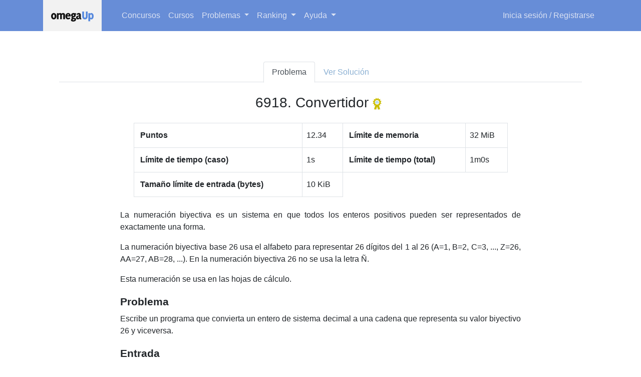

--- FILE ---
content_type: text/html; charset=UTF-8
request_url: https://omegaup.com/arena/problem/OMI2018-Convertidor
body_size: 5760
content:
<!DOCTYPE html>
<html lang="es" class="h-100">
  <head data-locale="es">
    <meta http-equiv="Content-Type" content="text/html; charset=UTF-8" />
    <meta name="viewport" content="width=device-width, initial-scale=1">

          <script type="text/javascript">window.NREUM||(NREUM={}),__nr_require=function(e,n,t){function r(t){if(!n[t]){var o=n[t]={exports:{}};e[t][0].call(o.exports,function(n){var o=e[t][1][n];return r(o||n)},o,o.exports)}return n[t].exports}if("function"==typeof __nr_require)return __nr_require;for(var o=0;o<t.length;o++)r(t[o]);return r}({1:[function(e,n,t){function r(){}function o(e,n,t){return function(){return i(e,[c.now()].concat(u(arguments)),n?null:this,t),n?void 0:this}}var i=e("handle"),a=e(3),u=e(4),f=e("ee").get("tracer"),c=e("loader"),s=NREUM;"undefined"==typeof window.newrelic&&(newrelic=s);var p=["setPageViewName","setCustomAttribute","setErrorHandler","finished","addToTrace","inlineHit","addRelease"],d="api-",l=d+"ixn-";a(p,function(e,n){s[n]=o(d+n,!0,"api")}),s.addPageAction=o(d+"addPageAction",!0),s.setCurrentRouteName=o(d+"routeName",!0),n.exports=newrelic,s.interaction=function(){return(new r).get()};var m=r.prototype={createTracer:function(e,n){var t={},r=this,o="function"==typeof n;return i(l+"tracer",[c.now(),e,t],r),function(){if(f.emit((o?"":"no-")+"fn-start",[c.now(),r,o],t),o)try{return n.apply(this,arguments)}catch(e){throw f.emit("fn-err",[arguments,this,e],t),e}finally{f.emit("fn-end",[c.now()],t)}}}};a("actionText,setName,setAttribute,save,ignore,onEnd,getContext,end,get".split(","),function(e,n){m[n]=o(l+n)}),newrelic.noticeError=function(e,n){"string"==typeof e&&(e=new Error(e)),i("err",[e,c.now(),!1,n])}},{}],2:[function(e,n,t){function r(e,n){if(!o)return!1;if(e!==o)return!1;if(!n)return!0;if(!i)return!1;for(var t=i.split("."),r=n.split("."),a=0;a<r.length;a++)if(r[a]!==t[a])return!1;return!0}var o=null,i=null,a=/Version\/(\S+)\s+Safari/;if(navigator.userAgent){var u=navigator.userAgent,f=u.match(a);f&&u.indexOf("Chrome")===-1&&u.indexOf("Chromium")===-1&&(o="Safari",i=f[1])}n.exports={agent:o,version:i,match:r}},{}],3:[function(e,n,t){function r(e,n){var t=[],r="",i=0;for(r in e)o.call(e,r)&&(t[i]=n(r,e[r]),i+=1);return t}var o=Object.prototype.hasOwnProperty;n.exports=r},{}],4:[function(e,n,t){function r(e,n,t){n||(n=0),"undefined"==typeof t&&(t=e?e.length:0);for(var r=-1,o=t-n||0,i=Array(o<0?0:o);++r<o;)i[r]=e[n+r];return i}n.exports=r},{}],5:[function(e,n,t){n.exports={exists:"undefined"!=typeof window.performance&&window.performance.timing&&"undefined"!=typeof window.performance.timing.navigationStart}},{}],ee:[function(e,n,t){function r(){}function o(e){function n(e){return e&&e instanceof r?e:e?f(e,u,i):i()}function t(t,r,o,i){if(!d.aborted||i){e&&e(t,r,o);for(var a=n(o),u=v(t),f=u.length,c=0;c<f;c++)u[c].apply(a,r);var p=s[y[t]];return p&&p.push([b,t,r,a]),a}}function l(e,n){h[e]=v(e).concat(n)}function m(e,n){var t=h[e];if(t)for(var r=0;r<t.length;r++)t[r]===n&&t.splice(r,1)}function v(e){return h[e]||[]}function g(e){return p[e]=p[e]||o(t)}function w(e,n){c(e,function(e,t){n=n||"feature",y[t]=n,n in s||(s[n]=[])})}var h={},y={},b={on:l,addEventListener:l,removeEventListener:m,emit:t,get:g,listeners:v,context:n,buffer:w,abort:a,aborted:!1};return b}function i(){return new r}function a(){(s.api||s.feature)&&(d.aborted=!0,s=d.backlog={})}var u="nr@context",f=e("gos"),c=e(3),s={},p={},d=n.exports=o();d.backlog=s},{}],gos:[function(e,n,t){function r(e,n,t){if(o.call(e,n))return e[n];var r=t();if(Object.defineProperty&&Object.keys)try{return Object.defineProperty(e,n,{value:r,writable:!0,enumerable:!1}),r}catch(i){}return e[n]=r,r}var o=Object.prototype.hasOwnProperty;n.exports=r},{}],handle:[function(e,n,t){function r(e,n,t,r){o.buffer([e],r),o.emit(e,n,t)}var o=e("ee").get("handle");n.exports=r,r.ee=o},{}],id:[function(e,n,t){function r(e){var n=typeof e;return!e||"object"!==n&&"function"!==n?-1:e===window?0:a(e,i,function(){return o++})}var o=1,i="nr@id",a=e("gos");n.exports=r},{}],loader:[function(e,n,t){function r(){if(!E++){var e=x.info=NREUM.info,n=l.getElementsByTagName("script")[0];if(setTimeout(s.abort,3e4),!(e&&e.licenseKey&&e.applicationID&&n))return s.abort();c(y,function(n,t){e[n]||(e[n]=t)}),f("mark",["onload",a()+x.offset],null,"api");var t=l.createElement("script");t.src="https://"+e.agent,n.parentNode.insertBefore(t,n)}}function o(){"complete"===l.readyState&&i()}function i(){f("mark",["domContent",a()+x.offset],null,"api")}function a(){return O.exists&&performance.now?Math.round(performance.now()):(u=Math.max((new Date).getTime(),u))-x.offset}var u=(new Date).getTime(),f=e("handle"),c=e(3),s=e("ee"),p=e(2),d=window,l=d.document,m="addEventListener",v="attachEvent",g=d.XMLHttpRequest,w=g&&g.prototype;NREUM.o={ST:setTimeout,SI:d.setImmediate,CT:clearTimeout,XHR:g,REQ:d.Request,EV:d.Event,PR:d.Promise,MO:d.MutationObserver};var h=""+location,y={beacon:"bam.nr-data.net",errorBeacon:"bam.nr-data.net",agent:"js-agent.newrelic.com/nr-1118.min.js"},b=g&&w&&w[m]&&!/CriOS/.test(navigator.userAgent),x=n.exports={offset:u,now:a,origin:h,features:{},xhrWrappable:b,userAgent:p};e(1),l[m]?(l[m]("DOMContentLoaded",i,!1),d[m]("load",r,!1)):(l[v]("onreadystatechange",o),d[v]("onload",r)),f("mark",["firstbyte",u],null,"api");var E=0,O=e(5)},{}]},{},["loader"]);NREUM.info={beacon:"bam.nr-data.net",errorBeacon:"bam.nr-data.net",licenseKey:"d37bbf4509",applicationID:"73039771",sa:1}</script>
    
          <meta name="google-signin-client_id" content="392749661744-p2kh8dghr16c8lc3o6qtvd1us3pp8p75.apps.googleusercontent.com" />
    
    <script type="text/javascript" src="/js/error_handler.js?ver=dbd123"></script>
    <title>Problema &ndash; omegaUp</title>
    <script type="text/javascript" src="/third_party/js/jquery-3.5.1.min.js?ver=c8e1c8"></script>
    <script type="text/javascript" src="/js/jquery_error_handler.js?ver=e3e232"></script>
    <script type="text/javascript" src="/third_party/js/highstock.js?ver=da3f2b" defer></script>
    <script src="/js/dist/commons.js?ver=e15391" type="text/javascript" defer></script>
<script src="/js/dist/npm.core-js.js?ver=3e1d4a" type="text/javascript" defer></script>
<script src="/js/dist/npm.sugar.js?ver=902b51" type="text/javascript" defer></script>
<script src="/js/dist/npm.date-fns.js?ver=1cf340" type="text/javascript" defer></script>
<script src="/js/dist/npm.vue.js?ver=dcc237" type="text/javascript" defer></script>
<script src="/js/dist/npm.sugar-core.js?ver=2b636d" type="text/javascript" defer></script>
<script src="/js/dist/npm.prismjs.js?ver=153a6a" type="text/javascript" defer></script>
<script src="/js/dist/omegaup.js?ver=23693c" type="text/javascript" defer></script>

    
    
    <!-- Bootstrap 4 -->
    <link rel="stylesheet" href="/third_party/bootstrap-4.5.0/css/bootstrap.min.css"/>
    <script src="/third_party/bootstrap-4.5.0/js/bootstrap.bundle.min.js"></script>
    <link rel="stylesheet" type="text/css" href="/css/dist/omegaup_styles.css?ver=e80f71">
    <link rel="shortcut icon" href="/favicon.ico" />

    
      </head>

  <body class="d-flex flex-column h-100">
    <script type="text/json" id="header-payload">{"omegaUpLockDown":false,"inContest":false,"isLoggedIn":false,"isReviewer":false,"gravatarURL51":"","gravatarURL128":"","currentUsername":"","currentName":null,"currentEmail":"","associatedIdentities":[],"apiTokens":[],"isUnder13User":false,"userVerificationDeadline":null,"userClassname":"user-rank-unranked","userCountry":"xx","profileProgress":0,"isMainUserIdentity":false,"isAdmin":false,"mentorCanChooseCoder":false,"lockDownImage":"data:image\/png;base64,iVBORw0KGgoAAAANSUhEUgAAABAAAAAQCAYAAAAf8\/9hAAAA6UlEQVQ4jd2TMYoCMRiFv5HBwnJBsFqEiGxtISps6RGmFD2CZRr7aQSPIFjmCGsnrFYeQJjGytJKRERsfp2QmahY+iDk5c97L\/wJCchBFCclYAD8SmkBTI1WB1cb5Ji\/gT+g7mxtgK7RausNiOIEYAm0pHSWOZR5BbSNVndPwTmlaZnnQFnGXGot0XgDfiw+NlrtjVZ7YOzRZAJCix893NZkAi4eYejRpJcYxckQ6AENKf0DO+EVoCN8DcyMVhM3eQR8WesO+WgAVWDituC28wiFDHkXHxBgv0IfKL7oO+UF1Ei\/7zMsbuQKTFoqpb8KS2AAAAAASUVORK5CYII=","navbarSection":"","userTypes":[],"nextRegisteredContestForUser":null}</script>
    <script src="/js/dist/npm.bootstrap-vue.js?ver=83cc6c" type="text/javascript" defer></script>
<script src="/js/dist/npm.bootstrap.js?ver=2f90fc" type="text/javascript" defer></script>
<script src="/js/dist/common_navbar.js?ver=e68bb3" type="text/javascript" defer></script>
    <script src="/js/dist/common_global_notifications.js?ver=23d67c" type="text/javascript" defer></script>
          <div id="common-navbar"></div>
        <main role="main" class="flex-grow-1 container-lg py-5 px-3 px-md-5">
      <div id="global-notifications" role="status" aria-live="polite" aria-atomic="false" aria-relevant="additions"></div>
      
      <script type="text/json" id="payload">{"solvers":[{"username":"rsolis","language":"c","runtime":4,"memory":1560576,"time":1525478400,"classname":"user-rank-international-master"},{"username":"presotinoco","language":"cpp11","runtime":8,"memory":1560576,"time":1525450924,"classname":"user-rank-master"},{"username":"DiegoGarcia","language":"cpp11","runtime":8,"memory":1564672,"time":1527716747,"classname":"user-rank-international-master"},{"username":"andos111","language":"c","runtime":12,"memory":1560576,"time":1525912011,"classname":"user-rank-master"},{"username":"OMI2018-COA-1","language":"cpp11","runtime":16,"memory":3362816,"time":1525444987,"classname":"user-rank-unranked"},{"username":"Mariola_Cam_Lie","language":"cpp11","runtime":20,"memory":3358720,"time":1525283343,"classname":"user-rank-international-master"},{"username":"OMI2018-MEX-3","language":"cpp11","runtime":24,"memory":3358720,"time":1525453721,"classname":"user-rank-unranked"},{"username":"fer.aguilar.reyes","language":"cpp","runtime":24,"memory":3493888,"time":1525494632,"classname":"user-rank-unranked"},{"username":"bren.d12_","language":"cpp11","runtime":24,"memory":3477504,"time":1525652780,"classname":"user-rank-expert"},{"username":"OMI2018-GUA-1","language":"cpp","runtime":28,"memory":3321856,"time":1525448924,"classname":"user-rank-unranked"}],"histogram":{"difficultyHistogram":"[1, 9, 13, 3, 1]","qualityHistogram":"[0, 0, 4, 10, 11]","quality":3.3564555692039466,"difficulty":1.7866358639226043},"problem":{"alias":"OMI2018-Convertidor","karel_problem":false,"commit":"528e6d298e1a5df7934dfc844626fbcf1be713aa","languages":["c11-gcc","c11-clang","cpp11-gcc","cpp11-clang","cpp17-gcc","cpp17-clang","cpp20-gcc","cpp20-clang","java","kt","py2","py3","rb","cs","pas","hs","lua","go","rs","js"],"preferred_language":null,"limits":{"input_limit":"10 KiB","memory_limit":"32 MiB","overall_wall_time_limit":"1m0s","time_limit":"1s"},"points":12.34,"problem_id":6918,"problemsetter":{"username":"pacharrin","classname":"user-rank-unranked","name":"Alexis Cervantes","creation_date":1524935525},"quality_seal":true,"sample_input":null,"settings":{"cases":{"statement_001":{"in":"1\nAZ","out":"52","weight":1},"statement_002":{"in":"0\n10487","out":"OMI","weight":1},"statement_003":{"in":"1\nABC","out":"731","weight":1}},"limits":{"ExtraWallTime":"0s","MemoryLimit":33554432,"OutputLimit":16384,"OverallWallTimeLimit":"1m0s","TimeLimit":"1s"},"validator":{"name":"token-caseless"}},"statement":{"language":"es","images":[],"sources":[],"markdown":"La numeraci\u00f3n biyectiva es un sistema en que todos los enteros positivos pueden ser representados de exactamente una forma.\n\nLa numeraci\u00f3n biyectiva base 26 usa el alfabeto para representar 26 d\u00edgitos del 1 al 26\n(A=1, B=2, C=3, ..., Z=26, AA=27, AB=28, ...). En la numeraci\u00f3n biyectiva 26 no se usa\nla letra \u00d1.\n\nEsta numeraci\u00f3n se usa en las hojas de c\u00e1lculo.\n\n# Problema\n\nEscribe un programa que convierta un entero de sistema decimal a una cadena que representa su valor biyectivo 26 y viceversa.\n\n# Entrada\n\nEn la primera l\u00ednea un entero $T$ que indica el tipo de conversi\u00f3n que vas a hacer (0 = de decimal a cadena, 1 = de cadena a decimal)\nEn la segunda l\u00ednea un entero $X$ o una cadena $S$ dependiendo del tipo de conversi\u00f3n.\n\n# Salida\n\nLa cadena $S$ que representa a $X$ si la conversi\u00f3n es de tipo 0, o el entero $X$ que representa a la cadena $S$ si la conversi\u00f3n es de tipo 1.\n\n# Ejemplo\n\n||input\n1\nAZ\n||output\n52\n||input\n0\n10487\n||output\nOMI\n||input\n1\nABC\n||output\n731\n||end\n\n# L\u00edmites\n\n- $1 \\leq X < 2^{63}$.\n- La longitud de la cadena $S$ es menor que 15.\n\n# Subtareas\n\n- En el 50% de los casos $T=0$.\n- En el 50% restante $T=1$.\n"},"source":"OMI 2018 (Israel V\u00e1zquez)","title":"Convertidor","visibility":2,"accepts_submissions":true,"input_limit":10240},"user":{"loggedIn":false,"admin":false,"reviewer":false},"allowedSolutionsToSee":0,"solutionStatus":"not_logged_in","omegaUpLockDown":false,"inContest":false,"isLoggedIn":false,"isReviewer":false,"gravatarURL51":"","gravatarURL128":"","currentUsername":"","currentName":null,"currentEmail":"","associatedIdentities":[],"apiTokens":[],"isUnder13User":false,"userVerificationDeadline":null,"userClassname":"user-rank-unranked","userCountry":"xx","profileProgress":0,"isMainUserIdentity":false,"isAdmin":false,"mentorCanChooseCoder":false,"lockDownImage":"data:image\/png;base64,iVBORw0KGgoAAAANSUhEUgAAABAAAAAQCAYAAAAf8\/9hAAAA6UlEQVQ4jd2TMYoCMRiFv5HBwnJBsFqEiGxtISps6RGmFD2CZRr7aQSPIFjmCGsnrFYeQJjGytJKRERsfp2QmahY+iDk5c97L\/wJCchBFCclYAD8SmkBTI1WB1cb5Ji\/gT+g7mxtgK7RausNiOIEYAm0pHSWOZR5BbSNVndPwTmlaZnnQFnGXGot0XgDfiw+NlrtjVZ7YOzRZAJCix893NZkAi4eYejRpJcYxckQ6AENKf0DO+EVoCN8DcyMVhM3eQR8WesO+WgAVWDituC28wiFDHkXHxBgv0IfKL7oO+UF1Ei\/7zMsbuQKTFoqpb8KS2AAAAAASUVORK5CYII=","navbarSection":"","userTypes":[],"nextRegisteredContestForUser":null}</script>
      <script src="/js/dist/npm.jszip.js?ver=511a4a" type="text/javascript" defer></script>
<script src="/js/dist/npm.monaco-editor.js?ver=a34a08" type="text/javascript" defer></script>
<script src="/js/dist/npm.codemirror.js?ver=69e840" type="text/javascript" defer></script>
<script src="/js/dist/npm.golden-layout.js?ver=9ab594" type="text/javascript" defer></script>
<script src="/js/dist/problem_details.js?ver=b4a86a" type="text/javascript" defer></script>
      <div id="main-container"></div>
    </main>
          <script async src="https://www.googletagmanager.com/gtag/js?id=G-PBDCQK1GEQ"></script>
      <script type="text/javascript" src="/js/analytics.js?ver=2cc745"></script>
        <script src="/js/dist/common_scroll_to_top.js?ver=08c07f" type="text/javascript" defer></script>
      <div id="scroll-to-top"></div>
    <script src="/js/dist/common_footer.js?ver=970981" type="text/javascript" defer></script>
          <div id="common-footer"></div>
    
  </body>
  <script type="text/javascript" src="/js/status.dismiss.js?ver=64216f" defer></script>
</html>


--- FILE ---
content_type: text/css
request_url: https://omegaup.com/css/dist/omegaup_styles.css?ver=e80f71
body_size: 3929
content:
:root{--status-success-color: #468847;--status-error-color: #b94a48;--status-warning-color: #c09853;--status-secondary-color: #4b4b4b;--header-primary-color: #678dd7;--header-caret-border-color: #fff;--header-navbar-right-caret-border-color: #000;--header-navbar-right-a-font-color: #000;--header-navbar-primary-link-color: #dbe2f3;--header-navbar-brand-background-color: #f2f2f2;--header-navbar-dropdown-item-font-color: #000;--header-active-color: #5f87d4;--header-accent-color: #577dc7;--header-problem-card-color: #00000020;--header-problem-card-color-no-opacity: #f7f7f7;--header-font-primary-color: #fff;--header-font-secondary-color: #333;--header-dropdown-active-item: #f5f5f5;--btn-cancel-background-color: #ddd;--btn-cancel-font-color: #000;--btn-ok-background-color: #007bff;--btn-ok-font-color: #fff;--btn-ok-font-color--hover: #fff;--btn-next-previous-font-color: #666;--btn-intro-js-background-color: #f4f4f4;--btn-intro-js-font-color: #212529;--btn-intro-js-border-color: #bdbdbd;--markdown-pre-background-color: #eee;--markdown-details-border-color: #eee;--markdown-details-summary-font-color: #58d;--markdown-td-border-color: #000;--markdown-sample-io-tbody-background-color: #eee;--markdown-sample-io-tbody-border-color: #000;--markdown-sample-io-tr-even-element-background-color: #f5f5f5;--markdown-sample-io-td-border-color: #000;--markdown-libinteractive-download-background-color: #eee;--markdown-libinteractive-download-font-color: #ccc;--markdown-libinteractive-download-border-color: #ccc;--wmd-button-bar-background-color: #fff;--markdown-preview-border-color: #ddd;--markdown-button-clipboard-border-color: #dae0e5;--overlay-popup-background-color: #eee;--overlay-popup-border-color: #ccc;--overlay-popup-close-background-color--hover: #eee;--overlay-background-color: #000;--creator-code-background-color: #eee;--arena-practice-background-color: #668;--arena-background-color: #ebeff2;--arena-socket-status-error-color: #800;--arena-socket-status-ok-color: #080;--arena-navbar-left-border-color: #ccc;--arena-problem-background-color: #fff;--arena-run-details-form-background-color: #eee;--arena-run-details-form-border-color: #ccc;--arena-run-details-dropdown-cases-background-color: #f5f5f5;--arena-form-close-background-color: #fff;--arena-form-close-border-color: #ccc;--arena-form-close-background-color--hover: #eee;--arena-cases-tr-border-top-color: #ccc;--arena-cases-table-stderr-font-color: #400;--arena-run-submit-form-background-color: #eee;--arena-run-submit-form-border-color: #ccc;--arena-problem-details-karel-link-border-color: #eee;--arena-problem-details-karel-link-border-left-color: #1b809e;--arena-contest-navleft-main-border-color: #ccc;--arena-contest-navtabs-link-background-color: #ddd;--arena-contest-navtabs-link-border-top-color: #ddd;--arena-contest-navbar-problem-list-background-color: #ddd;--arena-contest-navbar-problem-list-border-color: #ccc;--arena-contest-navbar-problem-list-a-font-color: #58d;--arena-contest-navbar-problem-type-font-color: #9a9a9a;--arena-runs-table-border-color: #ccc;--arena-runs-table-td-border-color: #ccc;--arena-runs-table-tfoot-font-color: #000;--arena-runs-table-tfoot-background-color: #ccc;--arena-runs-table-tfoot-background-color--hoover: #fff;--arena-runs-table-status-disqualified-background-color: #f00;--arena-runs-table-status-disqualified-font-color: #fff;--arena-runs-table-status-je-ve-background-color: #f00;--arena-runs-table-status-je-ve-font-color: #fff;--arena-runs-table-status-ac-background-color: #8d5;--arena-runs-table-status-wa-background-color: #d58;--arena-runs-table-status-mle-background-color: #85d;--arena-runs-table-status-tle-background-color: #fd0;--arena-runs-table-status-ac-font-color: #333;--arena-runs-table-status-ce-background-color: #f90;--arena-runs-table-status-ce-font-color: #fff;--arena-runs-table-status-pa-background-color: #ffdd00;--arena-runs-table-status-ole-background-color: #739de3;--arena-runs-table-status-rte-background-color: #ff8888;--arena-runs-table-status-rfe-background-color: #c09853;--arena-runs-table-row-selected-background-color: #e0ffe0;--arena-runs-table-row-selected-border-color: #468847;--arena-solvers-table-border-color: #ccc;--arena-solvers-td-border-color: #ccc;--arena-contest-list-empty-category-font-color: #aaa;--arena-contest-list-sidebar-tab-list-background-color: #efefef;--arena-contest-list-sidebar-tab-list-link-font-color: #58d;--arena-contest-list-sidebar-tab-list-link-background-color--active: #58d;--arena-scoreboard-penalty-color: #f00;--arena-scoreboard-a-font-color: #58d;--arena-scoreboard-footer-font-color: #808080;--arena-scoreboard-td-border-color: #000;--arena-scoreboard-accepted-background-color: #dfd;--arena-scoreboard-pending-background-color: #ddf;--arena-scoreboard-wrong-background-color: #fdd;--arena-scoreboard-position-recent-event-background-color: #dfd;--arena-scoreboard-accepted-recent-event-background-color: #8f8;--arena-scoreboard-legend-1-background-color: #fb3f51;--arena-scoreboard-legend-2-background-color: #ff5d40;--arena-scoreboard-legend-3-background-color: #ffa240;--arena-scoreboard-legend-4-background-color: #ffc740;--arena-scoreboard-legend-5-background-color: #59ea3a;--arena-scoreboard-legend-6-background-color: #37dd6f;--arena-scoreboard-legend-7-background-color: #34d0ba;--arena-scoreboard-legend-8-background-color: #3aaacf;--arena-scoreboard-legend-9-background-color: #8144d6;--arena-scoreboard-legend-10-background-color: #cd35d3;--arena-submissions-list-verdict-ac-background-color: #cf6;--arena-submissions-list-verdict-ce-background-color: #f90;--arena-submissions-list-verdict-je-ve-background-color: #f00;--arena-submissions-list-skeletonloader-initial-background-color: #e0e0e0;--arena-submissions-list-skeletonloader-final-background-color: #f5f5f5;--arena-histogram-bar-1-background-gradient: #4fa2eb;--arena-histogram-bar-2-background-gradient: #c2ddeb;--arena-histogram-bar-3-background-gradient: #dddcdb;--arena-histogram-bar-4-background-gradient: #faccb4;--arena-histogram-bar-5-background-gradient: #df3e4b;--arena-settings-summary-panel-th-border-color: #000;--arena-summary-background-color: #fff;--arena-navbar-miniranking-td-border-color: #000;--arena-scoreboard-hover-color: #00000020;--arena-button-border-color: #007bff;--arena-reset-border-color: #ced4da;--arena-reset-text-color: #6c757d;--user-heatmap-empty-cell-color: #dddddd;--user-heatmap-low-activity-color: #739de3;--user-heatmap-medium-activity-color: #5588dd;--user-heatmap-high-activity-color: #4670b5;--user-heatmap-background-color: transparent;--user-heatmap-wrapper-background-color: #ffffff;--user-chart-section-background-color: #ffffff;--user-chart-section-heatmap-background-color: #ffffff;--user-chart-title-color: #333333;--finder-wizard-modal-mask-background-color: #000;--finder-wizard-modal-container-background-color: #eee;--finder-wizard-modal-container-border-color: #ccc;--finder-wizard-slider-process-background-color: #678dd7;--finder-wizard-tab-select-el-border-color: #678dd7;--finder-wizard-tab-select-el-font-color: #678dd7;--finder-wizard-tab-select-el-font-color--active: #fff;--finder-wizard-tab-select-el-background-color--active: #678dd7;--clarifications-list-pre-font-color: #333;--clarifications-list-pre-background-color: #f5f5f5;--clarification-resolved-font-color: #468847;--clarification-resolved-background-color: #dff0d8;--clarification-resolved-gradient-from-background-color: #dff0d8;--clarification-resolved-gradient-to-background-color: #c8e5bc;--clarification-direct-message-font-color: #7d7512;--clarification-direct-message-background-color: #fff9b5;--clarification-direct-message-gradient-from-background-color: #fdf59a;--clarification-direct-message-gradient-to-background-color: #fff9b5;--problem-versions-controls-background-color: #f5f5f5;--problem-versions-controls-border-bottom-color: #ddd;--notifications-clarifications-scrollbar-track-background-color: #f5f5f5;--notifications-clarifications-scrollbar-background-color: #f5f5f5;--notifications-clarifications-scrollbar-thumb-background-color: #808080;--notifications-clarifications-drawer-li-border-top-color: #f2f2f2;--notifications-clarifications-drawer-li-a-font-color: #333;--notifications-clarifications-drawer-li-background-color--active: #678dd7;--notifications-clarifications-drawer-li-font-color--active: #fff;--notifications-notification-date-font-color: #666;--notifications-notification-link-background-color--hover: #000;--quality-nomination-popup-border-color: #ccc;--quality-nomination-popup-background-color: #000;--quality-nomination-tag-select-border-color: #ccc;--quality-nomination-tag-select-background-color: #fff;--quality-nomination-details-confirmation-background-color: #000;--coder-of-the-month-card-header-font-color: #fff;--coder-of-the-month-card-header-background-color: #58d;--coder-of-the-month-card-header-female-background-color: #85d;--coder-of-the-month-card-header-female-hover-background-color: #ff66add1;--coder-of-the-month-card-header-hover-background-color: #66ffb5d1;--badges-link-font-color: #337ab7;--badges-grader-error-font-color: #b94a48;--badges-grader-error-background-color: #f2dede;--badges-grader-error-gradient-from-background-color: #f2dede;--badges-grader-error-gradient-to-background-color: #e7c3c3;--badges-grader-ok-font-color: #468847;--badges-grader-ok-background-color: #dff0d8;--badges-grader-ok-gradient-from-background-color: #dff0d8;--badges-grader-ok-gradient-to-background-color: #c8e5bc;--badges-grader-warning-from-font-color: #fcf8e3;--badges-grader-warning-to-font-color: #f8efc0;--badges-grader-warning-border-color: #f5e79e;--badges-grader-warning-font-color: #c09853;--multiselect-tag-background-color: #678dd7;--schools-intro-header-title-text-shadow-color: #678dd7;--schools-intro-header-text-color: #fff;--schools-intro-body-background-color: #000;--text-editor-textarea-background-color: #222;--text-editor-textarea-font-color: #d4d4d4;--user-rank-beginner-font-color: #919191;--user-rank-specialist-font-color: #598c4c;--user-rank-expert-font-color: #1c52c7;--user-rank-master-font-color: #f0c245;--user-rank-international-master-font-color: #cb000a;--user-basic-info-form-group-border-color: #e9e9e9;--user-basic-info-field-data-font-color: #808080;--homepage-carousel-font-color: #fff;--homepage-carousel-background-color: #466aaf;--grader-status-submissions-link-background-color: #fff;--grader-status-submissions-link-font-color: #000;--grader-status-submissions-link-background-color--hover: #fff;--vs-background-color: #f8f9fa;--vs-font-color: #333;--vs-dark-background-color: #222;--vs-dark-font-color: #d4d4d4;--vs-dark-border-color-medium: #555;--vs-dark-border-color-strong: #666;--vs-dark-list-group-item-disabled-background-color: #333;--vs-dark-list-group-item-disabled-color: #888;--vs-dark-list-group-item-action-background-color--hover: #3a3a3a;--vs-dark-list-group-item-action-background-color--active: #484848;--vs-dark-list-group-item-secondary-background-color: #2d2d2d;--vs-dark-close-color: #aaa;--vs-dark-close-color--hover: #fff;--vs-dark-btn-secondary-background-color: #444;--vs-dark-btn-secondary-background-color--hover: #555;--vs-dark-selected-form-border-color: #007bff;--zip-button-color--hover: #fff;--toggle-switch-slider-background-color: #ddd;--toggle-switch-slider-background-color--before: #fff;--toggle-switch-input-checked-slider-background-color: #678dd7;--toggle-switch-input-focus-slider-background-color: #678dd7;--form-input-error-color: #dc3545;--form-input-box-shadow-error-color: rgba(220, 53, 69, 0.25);--table-paginator-background-color: #fff;--table-paginator-border-color: #ddd;--footer-link-hover-color: rgb(212, 215, 224);--multi-user-add-area-edit-button-color: #8bb0d3;--multi-user-add-area-edit-button-color--hover: #666;--certificates-selected-certificate-border-color: #007bff;--typeahead-disabled: #e9ecef;--general-in-maintainance-color: #4b4b4b;--monaco-editor-toolbar-background-color: #f4f4f4;--monaco-editor-toolbar-label-background-color: #e1e1e1;--monaco-editor-toolbar-label-color: #777777;--monaco-editor-toolbar-label-border-color: #cccccc;--monaco-editor-toolbar-border-bottom-color: #ccc;--contest-card-border-color: rgba(0, 0, 0, 0.125);--contest-card-hover-box-shadow: 0 0.5rem 1rem rgba(0, 0, 0, 0.15)}body{padding-top:51px}.nav-tabs.nav-justified>li>a:hover,.nav-tabs.nav-justified>li>a:focus{background-color:#fff}.no-padding{padding:0}.no-margin{margin:0}.center{display:block;margin-left:auto;margin-right:auto}.vertical-padding{padding-top:15px;padding-bottom:15px}:target::before{content:"";display:block;height:51px;margin:-51px 0 0}#status{position:-webkit-sticky;position:sticky;z-index:1021;max-width:900px;margin-right:auto;margin-left:auto;top:61px;width:100%}a{color:#8bb0d3;text-decoration:none;transition:color .1 ease}a:hover{color:#666;text-decoration:none}a[role=button],a.btn.btn-primary,a.btn.btn-info{color:#fff}a.dropdown-item{color:#212529}a.card-header-help{color:#fff}a.card-header-help:hover{color:#666;text-decoration:none}pre>code{padding:9.5px;margin:0 0 10px;word-break:break-all;word-wrap:break-word;background-color:#f5f5f5;border:1px solid #ccc;border-radius:4px;width:fit-content;display:block}.empty-table-message{text-align:center;font-size:150%;color:#aaa}.custom-badge{color:#000}.custom-badge:hover{background-color:rgba(0,0,0,.35)}.custom-badge-owner{background-color:#ccc}.custom-badge-quality{background-color:#ffeb3b}.custom-badge-voted{background-color:#99c2ff}.twitter-typeahead{width:100%}.tt-dataset{background:#fff;padding:10px;border:1px solid gray}.typeahead-badges{max-height:25vh;overflow-y:auto;overflow-x:hidden}.markdown h1{font-size:1.3em;margin:1em 0 .5em 0;font-weight:bold}.markdown h2{font-size:1.1em;margin:1em 0 .5em 0;font-weight:bold}.markdown h3{font-size:1em;margin:1em 0 .5em 0;font-weight:bold}.markdown p{line-height:150%;text-align:justify}.markdown ul{list-style:disc}.markdown ol{list-style:decimal}.markdown ul li,.markdown ol li{margin-left:2em;text-align:justify}.markdown figure{text-align:center;page-break-inside:avoid}.markdown table td{border:1px solid #000;padding:10px}.markdown table th{text-align:center}.markdown table.sample_io{margin:5px;padding:5px}.markdown table.sample_io tbody{background:#eee;border:1px solid #000}.markdown table.sample_io th{padding:10px;border-top:0}.markdown table.sample_io td{vertical-align:top;padding:10px;border:1px solid #000}.markdown table.sample_io pre{white-space:pre;word-break:keep-all;word-wrap:normal;background:transparent;border:0;padding:0;margin:inherit}.markdown iframe{width:100%;height:400px}.markdown a.libinteractive-help{float:right}.markdown img{max-width:100%}.btn-cancel{margin-left:5px;background-color:var(--btn-cancel-background-color);color:var(--btn-cancel-font-color)}.introjs-button.introjs-prevbutton,.introjs-button.introjs-nextbutton{background-color:var(--btn-intro-js-background-color);border-color:var(--btn-intro-js-border-color);color:var(--btn-intro-js-font-color)}.introjs-skipbutton{color:var(--btn-intro-js-font-color) !important}.introjs-helperLayer{background-color:var(--wmd-button-bar-background-color) !important}


--- FILE ---
content_type: application/javascript; charset=utf-8
request_url: https://omegaup.com/js/analytics.js?ver=2cc745
body_size: 306
content:
// Universal Analytics
(function (i, s, o, g, r, a, m) {
  i['GoogleAnalyticsObject'] = r;
  (i[r] =
    i[r] ||
    function () {
      (i[r].q = i[r].q || []).push(arguments);
    }),
    (i[r].l = 1 * new Date());
  (a = s.createElement(o)), (m = s.getElementsByTagName(o)[0]);
  a.async = 1;
  a.src = g;
  m.parentNode.insertBefore(a, m);
})(window, document, 'script', '//www.google-analytics.com/analytics.js', 'ga');

ga('create', 'UA-20989675-1', 'auto');
ga('send', 'pageview');

// Google Analytics V4
window.dataLayer = window.dataLayer || [];
function gtag() {
  dataLayer.push(arguments);
}
gtag('js', new Date());
gtag('config', 'G-PBDCQK1GEQ');


--- FILE ---
content_type: application/javascript; charset=utf-8
request_url: https://omegaup.com/js/dist/common_footer.js?ver=970981
body_size: 8052
content:
!function(o,r){"object"==typeof exports&&"object"==typeof module?module.exports=r():"function"==typeof define&&define.amd?define([],r):"object"==typeof exports?exports.common_footer=r():o.common_footer=r()}(self,()=>(self.webpackChunkomegaup_frontend=self.webpackChunkomegaup_frontend||[]).push([[9314],{7735:(o,r,a)=>{(r=a(76314)(!1)).push([o.id,'[data-v-1660f617]:root{--status-success-color: #468847;--status-error-color: #b94a48;--status-warning-color: #c09853;--status-secondary-color: #4b4b4b;--header-primary-color: #678dd7;--header-caret-border-color: #fff;--header-navbar-right-caret-border-color: #000;--header-navbar-right-a-font-color: #000;--header-navbar-primary-link-color: #dbe2f3;--header-navbar-brand-background-color: #f2f2f2;--header-navbar-dropdown-item-font-color: #000;--header-active-color: #5f87d4;--header-accent-color: #577dc7;--header-problem-card-color: #00000020;--header-problem-card-color-no-opacity: #f7f7f7;--header-font-primary-color: #fff;--header-font-secondary-color: #333;--header-dropdown-active-item: #f5f5f5;--btn-cancel-background-color: #ddd;--btn-cancel-font-color: #000;--btn-ok-background-color: #007bff;--btn-ok-font-color: #fff;--btn-ok-font-color--hover: #fff;--btn-next-previous-font-color: #666;--btn-intro-js-background-color: #f4f4f4;--btn-intro-js-font-color: #212529;--btn-intro-js-border-color: #bdbdbd;--markdown-pre-background-color: #eee;--markdown-details-border-color: #eee;--markdown-details-summary-font-color: #58d;--markdown-td-border-color: #000;--markdown-sample-io-tbody-background-color: #eee;--markdown-sample-io-tbody-border-color: #000;--markdown-sample-io-tr-even-element-background-color: #f5f5f5;--markdown-sample-io-td-border-color: #000;--markdown-libinteractive-download-background-color: #eee;--markdown-libinteractive-download-font-color: #ccc;--markdown-libinteractive-download-border-color: #ccc;--wmd-button-bar-background-color: #fff;--markdown-preview-border-color: #ddd;--markdown-button-clipboard-border-color: #dae0e5;--overlay-popup-background-color: #eee;--overlay-popup-border-color: #ccc;--overlay-popup-close-background-color--hover: #eee;--overlay-background-color: #000;--creator-code-background-color: #eee;--arena-practice-background-color: #668;--arena-background-color: #ebeff2;--arena-socket-status-error-color: #800;--arena-socket-status-ok-color: #080;--arena-navbar-left-border-color: #ccc;--arena-problem-background-color: #fff;--arena-run-details-form-background-color: #eee;--arena-run-details-form-border-color: #ccc;--arena-run-details-dropdown-cases-background-color: #f5f5f5;--arena-form-close-background-color: #fff;--arena-form-close-border-color: #ccc;--arena-form-close-background-color--hover: #eee;--arena-cases-tr-border-top-color: #ccc;--arena-cases-table-stderr-font-color: #400;--arena-run-submit-form-background-color: #eee;--arena-run-submit-form-border-color: #ccc;--arena-problem-details-karel-link-border-color: #eee;--arena-problem-details-karel-link-border-left-color: #1b809e;--arena-contest-navleft-main-border-color: #ccc;--arena-contest-navtabs-link-background-color: #ddd;--arena-contest-navtabs-link-border-top-color: #ddd;--arena-contest-navbar-problem-list-background-color: #ddd;--arena-contest-navbar-problem-list-border-color: #ccc;--arena-contest-navbar-problem-list-a-font-color: #58d;--arena-contest-navbar-problem-type-font-color: #9a9a9a;--arena-runs-table-border-color: #ccc;--arena-runs-table-td-border-color: #ccc;--arena-runs-table-tfoot-font-color: #000;--arena-runs-table-tfoot-background-color: #ccc;--arena-runs-table-tfoot-background-color--hoover: #fff;--arena-runs-table-status-disqualified-background-color: #f00;--arena-runs-table-status-disqualified-font-color: #fff;--arena-runs-table-status-je-ve-background-color: #f00;--arena-runs-table-status-je-ve-font-color: #fff;--arena-runs-table-status-ac-background-color: #8d5;--arena-runs-table-status-wa-background-color: #d58;--arena-runs-table-status-mle-background-color: #85d;--arena-runs-table-status-tle-background-color: #fd0;--arena-runs-table-status-ac-font-color: #333;--arena-runs-table-status-ce-background-color: #f90;--arena-runs-table-status-ce-font-color: #fff;--arena-runs-table-status-pa-background-color: #ffdd00;--arena-runs-table-status-ole-background-color: #739de3;--arena-runs-table-status-rte-background-color: #ff8888;--arena-runs-table-status-rfe-background-color: #c09853;--arena-runs-table-row-selected-background-color: #e0ffe0;--arena-runs-table-row-selected-border-color: #468847;--arena-solvers-table-border-color: #ccc;--arena-solvers-td-border-color: #ccc;--arena-contest-list-empty-category-font-color: #aaa;--arena-contest-list-sidebar-tab-list-background-color: #efefef;--arena-contest-list-sidebar-tab-list-link-font-color: #58d;--arena-contest-list-sidebar-tab-list-link-background-color--active: #58d;--arena-scoreboard-penalty-color: #f00;--arena-scoreboard-a-font-color: #58d;--arena-scoreboard-footer-font-color: #808080;--arena-scoreboard-td-border-color: #000;--arena-scoreboard-accepted-background-color: #dfd;--arena-scoreboard-pending-background-color: #ddf;--arena-scoreboard-wrong-background-color: #fdd;--arena-scoreboard-position-recent-event-background-color: #dfd;--arena-scoreboard-accepted-recent-event-background-color: #8f8;--arena-scoreboard-legend-1-background-color: #fb3f51;--arena-scoreboard-legend-2-background-color: #ff5d40;--arena-scoreboard-legend-3-background-color: #ffa240;--arena-scoreboard-legend-4-background-color: #ffc740;--arena-scoreboard-legend-5-background-color: #59ea3a;--arena-scoreboard-legend-6-background-color: #37dd6f;--arena-scoreboard-legend-7-background-color: #34d0ba;--arena-scoreboard-legend-8-background-color: #3aaacf;--arena-scoreboard-legend-9-background-color: #8144d6;--arena-scoreboard-legend-10-background-color: #cd35d3;--arena-submissions-list-verdict-ac-background-color: #cf6;--arena-submissions-list-verdict-ce-background-color: #f90;--arena-submissions-list-verdict-je-ve-background-color: #f00;--arena-submissions-list-skeletonloader-initial-background-color: #e0e0e0;--arena-submissions-list-skeletonloader-final-background-color: #f5f5f5;--arena-histogram-bar-1-background-gradient: #4fa2eb;--arena-histogram-bar-2-background-gradient: #c2ddeb;--arena-histogram-bar-3-background-gradient: #dddcdb;--arena-histogram-bar-4-background-gradient: #faccb4;--arena-histogram-bar-5-background-gradient: #df3e4b;--arena-settings-summary-panel-th-border-color: #000;--arena-summary-background-color: #fff;--arena-navbar-miniranking-td-border-color: #000;--arena-scoreboard-hover-color: #00000020;--arena-button-border-color: #007bff;--arena-reset-border-color: #ced4da;--arena-reset-text-color: #6c757d;--user-heatmap-empty-cell-color: #dddddd;--user-heatmap-low-activity-color: #739de3;--user-heatmap-medium-activity-color: #5588dd;--user-heatmap-high-activity-color: #4670b5;--user-heatmap-background-color: transparent;--user-heatmap-wrapper-background-color: #ffffff;--user-chart-section-background-color: #ffffff;--user-chart-section-heatmap-background-color: #ffffff;--user-chart-title-color: #333333;--finder-wizard-modal-mask-background-color: #000;--finder-wizard-modal-container-background-color: #eee;--finder-wizard-modal-container-border-color: #ccc;--finder-wizard-slider-process-background-color: #678dd7;--finder-wizard-tab-select-el-border-color: #678dd7;--finder-wizard-tab-select-el-font-color: #678dd7;--finder-wizard-tab-select-el-font-color--active: #fff;--finder-wizard-tab-select-el-background-color--active: #678dd7;--clarifications-list-pre-font-color: #333;--clarifications-list-pre-background-color: #f5f5f5;--clarification-resolved-font-color: #468847;--clarification-resolved-background-color: #dff0d8;--clarification-resolved-gradient-from-background-color: #dff0d8;--clarification-resolved-gradient-to-background-color: #c8e5bc;--clarification-direct-message-font-color: #7d7512;--clarification-direct-message-background-color: #fff9b5;--clarification-direct-message-gradient-from-background-color: #fdf59a;--clarification-direct-message-gradient-to-background-color: #fff9b5;--problem-versions-controls-background-color: #f5f5f5;--problem-versions-controls-border-bottom-color: #ddd;--notifications-clarifications-scrollbar-track-background-color: #f5f5f5;--notifications-clarifications-scrollbar-background-color: #f5f5f5;--notifications-clarifications-scrollbar-thumb-background-color: #808080;--notifications-clarifications-drawer-li-border-top-color: #f2f2f2;--notifications-clarifications-drawer-li-a-font-color: #333;--notifications-clarifications-drawer-li-background-color--active: #678dd7;--notifications-clarifications-drawer-li-font-color--active: #fff;--notifications-notification-date-font-color: #666;--notifications-notification-link-background-color--hover: #000;--quality-nomination-popup-border-color: #ccc;--quality-nomination-popup-background-color: #000;--quality-nomination-tag-select-border-color: #ccc;--quality-nomination-tag-select-background-color: #fff;--quality-nomination-details-confirmation-background-color: #000;--coder-of-the-month-card-header-font-color: #fff;--coder-of-the-month-card-header-background-color: #58d;--coder-of-the-month-card-header-female-background-color: #85d;--coder-of-the-month-card-header-female-hover-background-color: #ff66add1;--coder-of-the-month-card-header-hover-background-color: #66ffb5d1;--badges-link-font-color: #337ab7;--badges-grader-error-font-color: #b94a48;--badges-grader-error-background-color: #f2dede;--badges-grader-error-gradient-from-background-color: #f2dede;--badges-grader-error-gradient-to-background-color: #e7c3c3;--badges-grader-ok-font-color: #468847;--badges-grader-ok-background-color: #dff0d8;--badges-grader-ok-gradient-from-background-color: #dff0d8;--badges-grader-ok-gradient-to-background-color: #c8e5bc;--badges-grader-warning-from-font-color: #fcf8e3;--badges-grader-warning-to-font-color: #f8efc0;--badges-grader-warning-border-color: #f5e79e;--badges-grader-warning-font-color: #c09853;--multiselect-tag-background-color: #678dd7;--schools-intro-header-title-text-shadow-color: #678dd7;--schools-intro-header-text-color: #fff;--schools-intro-body-background-color: #000;--text-editor-textarea-background-color: #222;--text-editor-textarea-font-color: #d4d4d4;--user-rank-beginner-font-color: #919191;--user-rank-specialist-font-color: #598c4c;--user-rank-expert-font-color: #1c52c7;--user-rank-master-font-color: #f0c245;--user-rank-international-master-font-color: #cb000a;--user-basic-info-form-group-border-color: #e9e9e9;--user-basic-info-field-data-font-color: #808080;--homepage-carousel-font-color: #fff;--homepage-carousel-background-color: #466aaf;--grader-status-submissions-link-background-color: #fff;--grader-status-submissions-link-font-color: #000;--grader-status-submissions-link-background-color--hover: #fff;--vs-background-color: #f8f9fa;--vs-font-color: #333;--vs-dark-background-color: #222;--vs-dark-font-color: #d4d4d4;--vs-dark-border-color-medium: #555;--vs-dark-border-color-strong: #666;--vs-dark-list-group-item-disabled-background-color: #333;--vs-dark-list-group-item-disabled-color: #888;--vs-dark-list-group-item-action-background-color--hover: #3a3a3a;--vs-dark-list-group-item-action-background-color--active: #484848;--vs-dark-list-group-item-secondary-background-color: #2d2d2d;--vs-dark-close-color: #aaa;--vs-dark-close-color--hover: #fff;--vs-dark-btn-secondary-background-color: #444;--vs-dark-btn-secondary-background-color--hover: #555;--vs-dark-selected-form-border-color: #007bff;--zip-button-color--hover: #fff;--toggle-switch-slider-background-color: #ddd;--toggle-switch-slider-background-color--before: #fff;--toggle-switch-input-checked-slider-background-color: #678dd7;--toggle-switch-input-focus-slider-background-color: #678dd7;--form-input-error-color: #dc3545;--form-input-box-shadow-error-color: rgba(220, 53, 69, 0.25);--table-paginator-background-color: #fff;--table-paginator-border-color: #ddd;--footer-link-hover-color: rgb(212, 215, 224);--multi-user-add-area-edit-button-color: #8bb0d3;--multi-user-add-area-edit-button-color--hover: #666;--certificates-selected-certificate-border-color: #007bff;--typeahead-disabled: #e9ecef;--general-in-maintainance-color: #4b4b4b;--monaco-editor-toolbar-background-color: #f4f4f4;--monaco-editor-toolbar-label-background-color: #e1e1e1;--monaco-editor-toolbar-label-color: #777777;--monaco-editor-toolbar-label-border-color: #cccccc;--monaco-editor-toolbar-border-bottom-color: #ccc;--contest-card-border-color: rgba(0, 0, 0, 0.125);--contest-card-hover-box-shadow: 0 0.5rem 1rem rgba(0, 0, 0, 0.15)}body[data-v-1660f617]{padding-top:51px}.nav-tabs.nav-justified>li>a[data-v-1660f617]:hover,.nav-tabs.nav-justified>li>a[data-v-1660f617]:focus{background-color:#fff}.no-padding[data-v-1660f617]{padding:0}.no-margin[data-v-1660f617]{margin:0}.center[data-v-1660f617]{display:block;margin-left:auto;margin-right:auto}.vertical-padding[data-v-1660f617]{padding-top:15px;padding-bottom:15px}[data-v-1660f617]:target::before{content:"";display:block;height:51px;margin:-51px 0 0}#status[data-v-1660f617]{position:-webkit-sticky;position:sticky;z-index:1021;max-width:900px;margin-right:auto;margin-left:auto;top:61px;width:100%}a[data-v-1660f617]{color:#8bb0d3;text-decoration:none;transition:color .1 ease}a[data-v-1660f617]:hover{color:#666;text-decoration:none}a[role=button][data-v-1660f617],a.btn.btn-primary[data-v-1660f617],a.btn.btn-info[data-v-1660f617]{color:#fff}a.dropdown-item[data-v-1660f617]{color:#212529}a.card-header-help[data-v-1660f617]{color:#fff}a.card-header-help[data-v-1660f617]:hover{color:#666;text-decoration:none}pre>code[data-v-1660f617]{padding:9.5px;margin:0 0 10px;word-break:break-all;word-wrap:break-word;background-color:#f5f5f5;border:1px solid #ccc;border-radius:4px;width:fit-content;display:block}.empty-table-message[data-v-1660f617]{text-align:center;font-size:150%;color:#aaa}.custom-badge[data-v-1660f617]{color:#000}.custom-badge[data-v-1660f617]:hover{background-color:rgba(0,0,0,.35)}.custom-badge-owner[data-v-1660f617]{background-color:#ccc}.custom-badge-quality[data-v-1660f617]{background-color:#ffeb3b}.custom-badge-voted[data-v-1660f617]{background-color:#99c2ff}.twitter-typeahead[data-v-1660f617]{width:100%}.tt-dataset[data-v-1660f617]{background:#fff;padding:10px;border:1px solid gray}.typeahead-badges[data-v-1660f617]{max-height:25vh;overflow-y:auto;overflow-x:hidden}.markdown h1[data-v-1660f617]{font-size:1.3em;margin:1em 0 .5em 0;font-weight:bold}.markdown h2[data-v-1660f617]{font-size:1.1em;margin:1em 0 .5em 0;font-weight:bold}.markdown h3[data-v-1660f617]{font-size:1em;margin:1em 0 .5em 0;font-weight:bold}.markdown p[data-v-1660f617]{line-height:150%;text-align:justify}.markdown ul[data-v-1660f617]{list-style:disc}.markdown ol[data-v-1660f617]{list-style:decimal}.markdown ul li[data-v-1660f617],.markdown ol li[data-v-1660f617]{margin-left:2em;text-align:justify}.markdown figure[data-v-1660f617]{text-align:center;page-break-inside:avoid}.markdown table td[data-v-1660f617]{border:1px solid #000;padding:10px}.markdown table th[data-v-1660f617]{text-align:center}.markdown table.sample_io[data-v-1660f617]{margin:5px;padding:5px}.markdown table.sample_io tbody[data-v-1660f617]{background:#eee;border:1px solid #000}.markdown table.sample_io th[data-v-1660f617]{padding:10px;border-top:0}.markdown table.sample_io td[data-v-1660f617]{vertical-align:top;padding:10px;border:1px solid #000}.markdown table.sample_io pre[data-v-1660f617]{white-space:pre;word-break:keep-all;word-wrap:normal;background:transparent;border:0;padding:0;margin:inherit}.markdown iframe[data-v-1660f617]{width:100%;height:400px}.markdown a.libinteractive-help[data-v-1660f617]{float:right}.markdown img[data-v-1660f617]{max-width:100%}.btn-cancel[data-v-1660f617]{margin-left:5px;background-color:var(--btn-cancel-background-color);color:var(--btn-cancel-font-color)}.introjs-button.introjs-prevbutton[data-v-1660f617],.introjs-button.introjs-nextbutton[data-v-1660f617]{background-color:var(--btn-intro-js-background-color);border-color:var(--btn-intro-js-border-color);color:var(--btn-intro-js-font-color)}.introjs-skipbutton[data-v-1660f617]{color:var(--btn-intro-js-font-color) !important}.introjs-helperLayer[data-v-1660f617]{background-color:var(--wmd-button-bar-background-color) !important}@media(min-width: 1000px){.slogan[data-v-1660f617]{max-width:10rem}}.column-title[data-v-1660f617]{font-size:1.28rem;letter-spacing:.04rem;font-weight:500}.common-footer[data-v-1660f617]{background-color:#466aaf;color:#fff}.common-footer .footer-navigation .footer-brand[data-v-1660f617]{max-width:200px;order:-3}@media only screen and (max-width: 991px){.common-footer .footer-navigation .footer-brand[data-v-1660f617]{max-width:100%}}.common-footer .footer-navigation .footer-brand .footer-logo[data-v-1660f617],.common-footer .footer-navigation .footer-brand .slogan[data-v-1660f617]{margin-top:-2.5rem}.common-footer .footer-navigation .footer-brand .slogan[data-v-1660f617]{text-transform:uppercase}@media only screen and (min-width: 992px){.common-footer .footer-navigation .footer-list-section[data-v-1660f617]{display:block}.common-footer .footer-navigation .footer-list-section.footer-contact[data-v-1660f617]{order:2}.common-footer .footer-navigation .footer-list-section.footer-site[data-v-1660f617]{order:-1}.common-footer .footer-navigation .footer-list-section.footer-sponsors[data-v-1660f617]{order:-2}}.common-footer .footer-navigation .footer-list-section ul[data-v-1660f617]{list-style-type:none;padding:0;margin:0 auto;text-align:center}.common-footer .footer-navigation .footer-list-section ul li[data-v-1660f617]{margin-top:8px;padding:0}.common-footer .footer-navigation .footer-list-section ul li a[data-v-1660f617]{text-decoration:none;color:#fff}.common-footer .footer-navigation .footer-list-section ul li a[data-v-1660f617]:hover{color:var(--footer-link-hover-color)}.common-footer .footer-navigation .footer-list-section img.sponsor-logo[data-v-1660f617]{width:120px}.common-footer a[data-v-1660f617]{text-decoration:none;color:#fff}.common-footer a[data-v-1660f617]:hover{color:var(--footer-link-hover-color)}.common-footer .copy[data-v-1660f617]{background-color:#3f63aa}',""]),o.exports=r},41918:(o,r,a)=>{var e=a(7735);"string"==typeof e&&(e=[[o.id,e,""]]),e.locals&&(o.exports=e.locals),(0,a(70534).A)("e0ff3cb2",e,!1,{})},72218:(o,r,a)=>{"use strict";var e=function(){var o=this,r=o.$createElement,a=o._self._c||r;return a("footer",{staticClass:"common-footer text-center mt-5"},[a("div",{staticClass:"container-xl"},[a("div",{staticClass:"footer-navigation d-lg-flex align-items-start py-5 m-auto"},[a("div",{staticClass:"footer-brand mb-4 mb-lg-0 max-width-logo"},[a("img",{staticClass:"footer-logo d-block mx-auto mb-1 mt-n6",attrs:{width:"120",src:"/media/logo-main-white.svg"}}),a("div",{staticClass:"slogan mx-auto"},[o._v(" "+o._s(o.T.frontPageFooter)+" ")])]),a("div",{staticClass:"footer-list-section footer-contact w-50 mb-4 mb-lg-0 mx-auto"},[a("h4",{staticClass:"column-title"},[o._v(o._s(o.T.frontPageFooterContact))]),o._m(0),a("div",{staticClass:"social-icons my-0 mx-auto d-flex flex-md-column flex-sm-row justify-content-center flex-wrap"},[a("a",{staticClass:"mx-1 pt-2",attrs:{href:"https://www.facebook.com/omegaup/",target:"_blank"}},[a("font-awesome-icon",{attrs:{icon:["fab","facebook"]}}),o._v(" Facebook ")],1),a("a",{staticClass:"mx-1 pt-2",attrs:{href:"https://discord.gg/K3JFd9d3wk",target:"_blank"}},[a("font-awesome-icon",{attrs:{icon:["fab","discord"]}}),o._v(" Discord ")],1)])]),a("div",{staticClass:"footer-list-section footer-site w-50 mb-4 mb-lg-0 mx-auto"},[a("h4",{staticClass:"column-title"},[o._v(o._s(o.T.frontPageFooterSite))]),a("ul",[a("li",{staticClass:"mt-1"},[a("a",{attrs:{href:"/arena/"}},[o._v(o._s(o.T.navContests))])]),a("li",{staticClass:"mt-1"},[a("a",{attrs:{href:"/problem/"}},[o._v(o._s(o.T.navProblems))])]),a("li",{staticClass:"mt-1"},[a("a",{attrs:{href:"/rank/"}},[o._v(o._s(o.T.navRanking))])]),a("li",{staticClass:"mt-1"},[a("a",{attrs:{href:"/course/"}},[o._v(o._s(o.T.navCourses)+" ")])]),a("li",{staticClass:"mt-1"},[a("a",{attrs:{href:o.OmegaUpBlogURL,target:"_blank"}},[o._v(o._s(o.T.navBlog))])])])]),a("div",{staticClass:"footer-list-section footer-sponsors w-50 mb-4 mb-lg-0 mx-auto"},[a("h4",{staticClass:"column-title"},[o._v(o._s(o.T.frontPageFooterSponsors))]),o._m(1)]),a("div",{staticClass:"footer-list-section footer-organization d-inline-block w-50 mb-4"},[a("h4",{staticClass:"column-title"},[o._v(o._s(o.T.frontPageFooterOrganization))]),a("ul",[a("li",{staticClass:"mt-1"},[a("a",{attrs:{href:"https://omegaup.org/#about",target:"_blank"}},[o._v(o._s(o.T.frontPageFooterAboutUs))])]),a("li",{staticClass:"mt-1"},[a("a",{attrs:{href:"https://omegaup.org/#team",target:"_blank"}},[o._v(o._s(o.T.frontPageFooterTeam))])])])]),a("div",{staticClass:"footer-list-section footer-developers d-inline-block w-50 mb-4"},[a("h4",{staticClass:"column-title"},[o._v(o._s(o.T.frontPageDevelopers))]),a("ul",[a("li",{staticClass:"mt-1"},[a("a",{attrs:{href:"https://github.com/omegaup/omegaup/blob/main/frontend/www/docs/Development-Environment-Setup-Process.md",target:"_blank"}},[o._v(o._s(o.T.frontPageFooterHelpUs))])]),a("li",{staticClass:"mt-1"},[a("a",{attrs:{href:"https://github.com/omegaup/omegaup",target:"_blank"}},[a("font-awesome-icon",{attrs:{icon:["fab","github"]}}),o._v(" Github ")],1)]),a("li",{staticClass:"mt-1"},[!o.omegaUpLockDown&&o.isLoggedIn?a("a",{attrs:{href:"https://github.com/omegaup/omegaup/issues/new",target:"_blank",rel:"nofollow"},on:{click:function(r){r.target.href=o.reportAnIssueURL()}}},[o._v(o._s(o.T.reportAnIssue))]):o._e()])])])])]),a("div",{staticClass:"copy mt-3"},[a("div",{staticClass:"container-xl d-md-flex justify-content-between align-items-center py-3"},[a("ul",{staticClass:"mb-2 m-md-0 list-unstyled d-flex justify-content-around d-md-inline-flex order-md-12"},[a("li",{staticClass:"pr-2"},[a("a",{attrs:{href:o.CodeofConductPolicyURL,target:"_blank"}},[o._v(" "+o._s(o.T.frontPageFooterCodeConduct)+" ")])]),a("li",[a("a",{attrs:{href:o.PrivacyPolicyURL,target:"_blank"}},[o._v(" "+o._s(o.T.frontPageFooterPrivacyPolicy)+" ")])])]),a("div",[o._v(" "+o._s(o.ui.formatString(o.T.frontPageFooterCopyright,{currentYear:(new Date).getFullYear()}))+" ")])])])])};e._withStripped=!0;var t=a(31635),n=a(18657),c=a(15622),d=a(68449),l=a(92507),i=a(99269),s=a(86429),f=a(61273);s.Yv.add({prefix:"fab",iconName:"facebook",icon:[512,512,[],"f09a","M504 256C504 119 393 8 256 8S8 119 8 256c0 123.78 90.69 226.38 209.25 245V327.69h-63V256h63v-54.64c0-62.15 37-96.48 93.67-96.48 27.14 0 55.52 4.84 55.52 4.84v61h-31.28c-30.8 0-40.41 19.12-40.41 38.73V256h68.78l-11 71.69h-57.78V501C413.31 482.38 504 379.78 504 256z"]},{prefix:"fab",iconName:"github",icon:[496,512,[],"f09b","M165.9 397.4c0 2-2.3 3.6-5.2 3.6-3.3.3-5.6-1.3-5.6-3.6 0-2 2.3-3.6 5.2-3.6 3-.3 5.6 1.3 5.6 3.6zm-31.1-4.5c-.7 2 1.3 4.3 4.3 4.9 2.6 1 5.6 0 6.2-2s-1.3-4.3-4.3-5.2c-2.6-.7-5.5.3-6.2 2.3zm44.2-1.7c-2.9.7-4.9 2.6-4.6 4.9.3 2 2.9 3.3 5.9 2.6 2.9-.7 4.9-2.6 4.6-4.6-.3-1.9-3-3.2-5.9-2.9zM244.8 8C106.1 8 0 113.3 0 252c0 110.9 69.8 205.8 169.5 239.2 12.8 2.3 17.3-5.6 17.3-12.1 0-6.2-.3-40.4-.3-61.4 0 0-70 15-84.7-29.8 0 0-11.4-29.1-27.8-36.6 0 0-22.9-15.7 1.6-15.4 0 0 24.9 2 38.6 25.8 21.9 38.6 58.6 27.5 72.9 20.9 2.3-16 8.8-27.1 16-33.7-55.9-6.2-112.3-14.3-112.3-110.5 0-27.5 7.6-41.3 23.6-58.9-2.6-6.5-11.1-33.3 2.6-67.9 20.9-6.5 69 27 69 27 20-5.6 41.5-8.5 62.8-8.5s42.8 2.9 62.8 8.5c0 0 48.1-33.6 69-27 13.7 34.7 5.2 61.4 2.6 67.9 16 17.7 25.8 31.5 25.8 58.9 0 96.5-58.9 104.2-114.8 110.5 9.2 7.9 17 22.9 17 46.4 0 33.7-.3 75.4-.3 83.6 0 6.5 4.6 14.4 17.3 12.1C428.2 457.8 496 362.9 496 252 496 113.3 383.5 8 244.8 8zM97.2 352.9c-1.3 1-1 3.3.7 5.2 1.6 1.6 3.9 2.3 5.2 1 1.3-1 1-3.3-.7-5.2-1.6-1.6-3.9-2.3-5.2-1zm-10.8-8.1c-.7 1.3.3 2.9 2.3 3.9 1.6 1 3.6.7 4.3-.7.7-1.3-.3-2.9-2.3-3.9-2-.6-3.6-.3-4.3.7zm32.4 35.6c-1.6 1.3-1 4.3 1.3 6.2 2.3 2.3 5.2 2.6 6.5 1 1.3-1.3.7-4.3-1.3-6.2-2.2-2.3-5.2-2.6-6.5-1zm-11.4-14.7c-1.6 1-1.6 3.6 0 5.9 1.6 2.3 4.3 3.3 5.6 2.3 1.6-1.3 1.6-3.9 0-6.2-1.4-2.3-4-3.3-5.6-2z"]},{prefix:"fab",iconName:"discord",icon:[448,512,[],"f392","M297.216 243.2c0 15.616-11.52 28.416-26.112 28.416-14.336 0-26.112-12.8-26.112-28.416s11.52-28.416 26.112-28.416c14.592 0 26.112 12.8 26.112 28.416zm-119.552-28.416c-14.592 0-26.112 12.8-26.112 28.416s11.776 28.416 26.112 28.416c14.592 0 26.112-12.8 26.112-28.416.256-15.616-11.52-28.416-26.112-28.416zM448 52.736V512c-64.494-56.994-43.868-38.128-118.784-107.776l13.568 47.36H52.48C23.552 451.584 0 428.032 0 398.848V52.736C0 23.552 23.552 0 52.48 0h343.04C424.448 0 448 23.552 448 52.736zm-72.96 242.688c0-82.432-36.864-149.248-36.864-149.248-36.864-27.648-71.936-26.88-71.936-26.88l-3.584 4.096c43.52 13.312 63.744 32.512 63.744 32.512-60.811-33.329-132.244-33.335-191.232-7.424-9.472 4.352-15.104 7.424-15.104 7.424s21.248-20.224 67.328-33.536l-2.56-3.072s-35.072-.768-71.936 26.88c0 0-36.864 66.816-36.864 149.248 0 0 21.504 37.12 78.08 38.912 0 0 9.472-11.52 17.152-21.248-32.512-9.728-44.8-30.208-44.8-30.208 3.766 2.636 9.976 6.053 10.496 6.4 43.21 24.198 104.588 32.126 159.744 8.96 8.96-3.328 18.944-8.192 29.44-15.104 0 0-12.8 20.992-46.336 30.464 7.68 9.728 16.896 20.736 16.896 20.736 56.576-1.792 78.336-38.912 78.336-38.912z"]});let b=class extends n.lD{constructor(){super(...arguments),this.T=d.A,this.ui=c,this.reportAnIssueURL=l.K}get OmegaUpBlogURL(){return(0,i.i)("OmegaUpBlogURL")}get PrivacyPolicyURL(){return(0,i.i)("PrivacyPolicyURL")}get CodeofConductPolicyURL(){return(0,i.i)("CodeofConductPolicyURL")}};(0,t.Cg)([(0,n.kv)()],b.prototype,"isLoggedIn",void 0),(0,t.Cg)([(0,n.kv)()],b.prototype,"omegaUpLockDown",void 0),b=(0,t.Cg)([(0,n.uA)({components:{FontAwesomeIcon:f.gc}})],b);const g=b;a(41918);const m=(0,a(14486).A)(g,e,[function(){var o=this,r=o.$createElement,a=o._self._c||r;return a("ul",[a("li",{staticClass:"mt-1"},[a("a",{attrs:{href:"mailto:hello@omegaup.com"}},[o._v("hello@omegaup.com")])])])},function(){var o=this.$createElement,r=this._self._c||o;return r("ul",[r("li",{staticClass:"mt-4"},[r("a",{attrs:{href:"https://news.airbnb.com/2025-community-fund/",target:"_blank"}},[r("img",{staticClass:"sponsor-logo",attrs:{src:"/media/homepage/airbnb_logo.svg",alt:"AirbnbLogo",width:"100"}})])])])}],!1,null,"1660f617",null).exports;var u=a(1736),k=a(20796),v=a(66474),p=a.n(v);u.PH.on("ready",()=>{const o=k.g.payloadParsers.CommonPayload();document.getElementById("common-footer")&&new(p())({el:"#common-footer",components:{"omegaup-common-footer":m},render:function(r){return r("omegaup-common-footer",{props:{isLoggedIn:o&&o.isLoggedIn||!1,omegaUpLockDown:o&&o.omegaUpLockDown||!1}})}})})}},o=>(o.O(0,[3782,6732,2820,690],()=>o(o.s=72218)),o.O())]));
//# sourceMappingURL=common_footer.js.map

--- FILE ---
content_type: application/javascript; charset=utf-8
request_url: https://omegaup.com/js/jquery_error_handler.js?ver=e3e232
body_size: 77
content:
// This is a permanent hook that sends any uncaught errors in
// jQuery.Deferred()s to the server.
jQuery.Deferred.exceptionHook = function (error, stack) {
  sendError(error.message, error.filename, error.lineno, error.colno, error);
};


--- FILE ---
content_type: application/javascript; charset=utf-8
request_url: https://omegaup.com/js/dist/common_global_notifications.js?ver=23d67c
body_size: 1302
content:
!function(t,e){"object"==typeof exports&&"object"==typeof module?module.exports=e():"function"==typeof define&&define.amd?define([],e):"object"==typeof exports?exports.common_global_notifications=e():t.common_global_notifications=e()}(self,()=>(self.webpackChunkomegaup_frontend=self.webpackChunkomegaup_frontend||[]).push([[2795],{12088:(t,e,i)=>{var o=i(13875);"string"==typeof o&&(o=[[t.id,o,""]]),o.locals&&(t.exports=o.locals),(0,i(70534).A)("2d1b612b",o,!1,{})},13875:(t,e,i)=>{(e=i(76314)(!1)).push([t.id,".alert[data-v-513d609c]{position:fixed;top:56px;left:0;right:0;z-index:1029;margin-bottom:0;border-radius:0;overflow:hidden}.alert .close[data-v-513d609c]{position:absolute;right:1rem;top:50%;transform:translateY(-50%);padding:0;background:transparent;border:none;font-size:1.5rem;font-weight:700;line-height:1;color:inherit;opacity:.5;cursor:pointer}.alert .close[data-v-513d609c]:hover{opacity:.75}.alert .message[data-v-513d609c]{display:block;padding-right:2rem}.notification-slide-enter-active[data-v-513d609c],.notification-slide-leave-active[data-v-513d609c]{transition:transform .3s ease,opacity .3s ease;transform-origin:top;overflow:hidden}.notification-slide-enter-active.notification-bottom[data-v-513d609c],.notification-slide-enter-active.notification-bottom-right[data-v-513d609c],.notification-slide-leave-active.notification-bottom[data-v-513d609c],.notification-slide-leave-active.notification-bottom-right[data-v-513d609c]{transform-origin:bottom}.notification-slide-enter[data-v-513d609c],.notification-slide-leave-to[data-v-513d609c]{transform:scaleY(0);opacity:0}.notification-bottom[data-v-513d609c]{position:fixed;bottom:0;left:0;right:0;z-index:1050}.notification-top-right[data-v-513d609c]{position:fixed;top:60px;right:1rem;left:auto;max-width:400px;border-radius:.375rem;z-index:1050;box-shadow:0 4px 12px rgba(0,0,0,.15)}.notification-bottom-right[data-v-513d609c]{position:fixed;bottom:1rem;right:1rem;left:auto;max-width:400px;border-radius:.375rem;z-index:1050;box-shadow:0 4px 12px rgba(0,0,0,.15)}",""]),t.exports=e},21722:(t,e,i)=>{"use strict";var o=i(66474),a=i.n(o),s=function(){var t=this,e=t.$createElement,i=t._self._c||e;return i("transition",{attrs:{name:"notification-slide"}},[t.visible?i("div",{staticClass:"alert mt-0",class:[t.alertClass,t.positionClass],attrs:{role:"alert"}},[i("button",{staticClass:"close",attrs:{"data-alert-close":"",type:"button","aria-label":"Close"},on:{click:t.dismiss}},[t._v(" × ")]),t.message?i("span",{staticClass:"message"},[t._v(t._s(t.message))]):t._e()]):t._e()])};s._withStripped=!0;var n=i(31635),r=i(18657),d=i(79557);let l=class extends r.lD{get visible(){return d.Ay.getters.isVisible}get message(){return d.Ay.getters.message}get alertClass(){return d.Ay.getters.alertClass}get positionClass(){return d.Ay.getters.positionClass}dismiss(){d.Ay.dispatch("dismissNotifications")}};l=(0,n.Cg)([r.uA],l);const c=l;i(12088);const f=(0,i(14486).A)(c,s,[],!1,null,"513d609c",null).exports;i(1736).PH.on("ready",()=>{document.getElementById("global-notifications")&&new(a())({el:"#global-notifications",components:{"omegaup-global-notifications":f},render:function(t){return t("omegaup-global-notifications")}})})}},t=>(t.O(0,[3782,6732,2820,690],()=>t(t.s=21722)),t.O())]));
//# sourceMappingURL=common_global_notifications.js.map

--- FILE ---
content_type: application/javascript; charset=utf-8
request_url: https://omegaup.com/js/dist/npm.sugar.js?ver=902b51
body_size: 45759
content:
"use strict";(self.webpackChunkomegaup_frontend=self.webpackChunkomegaup_frontend||[]).push([[3782],{151:(e,r,t)=>{var n=t(45461),a=t(16711);n.Object.defineInstanceAndStatic({filter:function(e,r){return a(e,r)}}),e.exports=n.Object.filter},569:(e,r,t)=>{var n=t(45461);t(586),e.exports=n.Number.secondsAgo},575:(e,r,t)=>{var n=t(45461);t(94929),e.exports=n.Date.hoursSince},586:(e,r,t)=>{t(80675)()},756:(e,r,t)=>{t(54493)()},1058:(e,r,t)=>{var n=t(45461),a=t(65319),o=t(94201),i=a.abs;n.Number.defineInstance({ordinalize:function(e){var r=+i(e).toString().slice(-2);return e+o(r)}}),e.exports=n.Number.ordinalize},1115:e=>{e.exports=function(e){var r=e.getTime();return function(e){return!(!e||!e.getTime)&&e.getTime()===r}}},1146:(e,r,t)=>{var n=t(63743).HALF_WIDTH_PERIOD;e.exports=function(e){return e.split(n)}},1458:(e,r,t)=>{var n=t(74376);t(91225)(n,{clone:function(){return new n(this.start,this.end)}})},1709:e=>{e.exports=[{src:"{MM}[-.\\/]{yyyy}"},{time:!0,src:"{dd}[-\\/]{MM}(?:[-\\/]{yyyy|yy|y})?",mdy:"{MM}[-\\/]{dd}(?:[-\\/]{yyyy|yy|y})?"},{time:!0,src:"{dd}\\.{MM}(?:\\.{yyyy|yy|y})?",mdy:"{MM}\\.{dd}(?:\\.{yyyy|yy|y})?",localeCheck:function(e){return"."!==e.timeSeparator}},{time:!0,src:"{yyyy}[-.\\/]{MM}(?:[-.\\/]{dd})?"},{src:"\\\\/Date\\({timestamp}(?:[-+]\\d{4,4})?\\)\\\\/"},{src:"{iyyyy}(?:-?{MM}(?:-?{dd}(?:T{ihh}(?::?{imm}(?::?{ss})?)?)?)?)?{tzOffset?}"}]},2046:e=>{e.exports={ISO8601:"{yyyy}-{MM}-{dd}T{HH}:{mm}:{ss}.{SSS}{Z}",RFC1123:"{Dow}, {dd} {Mon} {yyyy} {HH}:{mm}:{ss} {ZZ}",RFC1036:"{Weekday}, {dd}-{Mon}-{yy} {HH}:{mm}:{ss} {ZZ}"}},2068:(e,r,t)=>{var n=t(93387),a=t(72390).forEachProperty;e.exports=function(e,r){var t={},o=n(r);return a(e,function(r,n){o(r,n,e)||(t[n]=r)}),t}},2257:(e,r,t)=>{var n=t(99450),a=t(72390),o=a.hasOwn,i=a.getOwn;e.exports=function(e,r,t){var a={},s=[],u=0;return function(){var c=r.apply(this,arguments),f=n(c,s);return o(a,f)?i(a,f):(u===t&&(a={},s=[],u=0),u++,a[f]=e.apply(this,arguments))}}},2514:e=>{e.exports=function(e,r){return e.length>1&&(e="(?:"+e+")"),r&&(e+="?"),e}},2632:(e,r,t)=>{var n=t(45461);t(586),e.exports=n.Number.weekBefore},2646:(e,r,t)=>{var n=t(45461),a=t(45312);n.String.defineInstance({at:function(e,r,t){return a(e,r,t,!0)}}),e.exports=n.String.at},2973:(e,r,t)=>{var n=t(45461);n.Function.defineInstance({once:function(e){var r,t=!1;return function(){return t?r:(t=!0,r=e.apply(this,arguments))}}}),e.exports=n.Function.once},2999:(e,r,t)=>{var n=t(35401),a=t(69708);e.exports=function(e){return-1!==a(n,e.toLowerCase())}},3022:(e,r,t)=>{var n=t(45461),a=t(35622);n.Function.defineInstance({lazy:function(e,r,t,n){return a(e,r,t,n)}}),e.exports=n.Function.lazy},3068:(e,r,t)=>{var n=t(36128).isDate;e.exports=function(e){return null==e?e:n(e)?e.getTime():e.valueOf()}},3149:(e,r,t)=>{t(756)},3174:(e,r,t)=>{var n=t(54102),a={"en-US":t(24683),"en-GB":n,"en-AU":n,"en-CA":t(42686)};e.exports=a},3363:(e,r,t)=>{var n=t(88462);e.exports=function(e,r){var t=0;return n(e,r,function(e){t+=e}),t}},3487:(e,r,t)=>{var n=t(45461),a=t(96177);n.Object.defineInstanceAndStatic({defaults:function(e,r,t){return a(e,r,t)}}),e.exports=n.Object.defaults},3678:(e,r,t)=>{var n=t(40475),a=t(65283);e.exports=function(e,r){var t,o=String(e||"").replace(/^.*?\?/,""),i={};return r=r||{},o&&n(o.split("&"),function(e){var n=e.split("="),o=decodeURIComponent(n[0]),s=2===n.length?decodeURIComponent(n[1]):"";t=!1!==r.auto,a(i,o,s,r.deep,t,r.separator,r.transform)}),i}},3700:(e,r,t)=>{t(42414),t(49190),t(6222),t(151),t(76026),t(63831),t(66604),t(41447),t(70959),t(92367),t(85397),t(12382),t(72139),t(55403),t(32001),t(32466),t(25516),t(38228),t(76232),t(27950),t(70853),t(41493),t(49832),t(49742),t(33522),t(98620),t(32409),t(33114),t(45921),t(69769),t(6905),t(91097),t(46152),t(36804),t(54245),t(71025),t(98919),t(73039),t(98139),t(40168),e.exports=t(45461)},3807:(e,r,t)=>{var n=t(45461);n.Number.defineInstance({toNumber:function(e){return e.valueOf()}}),e.exports=n.Number.toNumber},3982:(e,r,t)=>{var n=t(45461);t(94929),e.exports=n.Date.hoursUntil},4009:(e,r,t)=>{var n=t(45461),a=t(46853);n.String.defineInstance({first:function(e,r){return a(r)&&(r=1),e.substr(0,r)}}),e.exports=n.String.first},4082:(e,r,t)=>{var n=t(45461);t(586),e.exports=n.Number.secondAgo},4181:(e,r,t)=>{var n=t(45461);t(586),e.exports=n.Number.hour},4222:(e,r,t)=>{t(51308),t(66706),t(85907),t(50561),t(56701),t(3022),t(21791),t(66738),t(2973),t(86923),t(63708),e.exports=t(45461)},4298:(e,r,t)=>{var n,a,o,i=t(63743),s=t(65402),u=t(35803),c=i.HALF_WIDTH_ZERO,f=i.FULL_WIDTH_ZERO,p=i.HALF_WIDTH_PERIOD,d=i.FULL_WIDTH_PERIOD,v=i.HALF_WIDTH_COMMA;!function(){var e=d,r=p,t=v,i="";a={};for(var l,m=0;m<=9;m++)i+=l=s(m+f),a[l]=s(m+c);a[t]="",a[e]=r,a[r]=r,n=u(i+e+t+r),o=i}(),e.exports={fullWidthNumberReg:n,fullWidthNumberMap:a,fullWidthNumbers:o}},4330:e=>{e.exports=function(e){return e=RegExp(e),function(r){return e.test(r)}}},4361:(e,r,t)=>{t(45758)()},4539:(e,r,t)=>{var n=t(45461);t(94929),e.exports=n.Date.minutesUntil},4601:(e,r,t)=>{var n=t(45461),a=t(47925);n.String.defineInstance({forEach:function(e,r,t){return a(e,r,t)}}),e.exports=n.String.forEach},4635:(e,r,t)=>{var n=t(42699),a=t(5714),o=t(46853),i=a.YEAR_INDEX;e.exports=function(e,r,t){t=t||0,o(r)&&(r=i);for(var a=r;a>=t&&!1!==e(n[a],a);a--);}},4660:(e,r,t)=>{var n=t(45461),a=t(98381);n.Object.defineInstanceAndStatic({size:function(e){return a(e)}}),e.exports=n.Object.size},4738:(e,r,t)=>{var n=t(45461);t(586),e.exports=n.Number.weeks},5043:(e,r,t)=>{var n=t(42699),a=t(5714),o=t(6107),i=a.DAY_INDEX;e.exports=function(e,r){return o(e,r,n[i])}},5361:(e,r,t)=>{var n=t(45461);t(94929),e.exports=n.Date.minutesSince},5384:(e,r,t)=>{var n=t(5714),a=t(26212),o=t(21785),i=t(4635),s=n.DAY_INDEX;e.exports=function(e,r,t,n){function u(t,n,i){var s=o(e,t);a(s)&&r(t,s,n,i)}i(function(e,r){var t=u(e.name,e,r);return!1!==t&&r===s&&(t=u("weekday",e,r)),t},t,n)}},5476:(e,r,t)=>{var n=t(45461);t(94929),e.exports=n.Date.beginningOfWeek},5578:e=>{e.exports=function(e,r){for(var t,n,a=[];null!=(t=r.exec(e));)r.lastIndex===n?r.lastIndex+=1:a.push(t[0]),n=r.lastIndex;return a}},5653:(e,r,t)=>{var n=t(63281),a=t(60236),o=t(98376),i=t(23184),s=t(96909),u=t(87068),c=t(44893),f=t(88647),p=t(42358),d=i.sugarArray,v={sortIgnore:null,sortNatural:!0,sortIgnoreCase:!0,sortOrder:n(),sortCollate:function(e,r){var t,n,i,u,c,d,v=0,m=0,x=l("sortOrder"),g=l("sortIgnore"),h=l("sortNatural"),y=l("sortIgnoreCase"),b=l("sortEquivalents");e=p(e,g,y),r=p(r,g,y);do{i=f(e,v,b),u=f(r,v,b),t=s(i,x),n=s(u,x),-1===t||-1===n?(t=e.charCodeAt(v)||null,n=r.charCodeAt(v)||null,h&&a(t)&&a(n)&&(t=o(e.slice(v)),n=o(r.slice(v)))):(c=i!==e.charAt(v))!=(d=u!==r.charAt(v))&&0===m&&(m=c-d),v+=1}while(null!=t&&null!=n&&t===n);return t===n?m:t-n},sortEquivalents:u()},l=c(d,v);e.exports={ARRAY_OPTIONS:v,_arrayOptions:l}},5671:(e,r,t)=>{var n=t(40475),a=t(82716),o=t(99450),i=t(72390).hasOwn;e.exports=function(e,r){var t=[],s={},u=[];return n(e,function(n,c){var f=r?a(n,r,e,[n,c,e]):n,p=o(f,u);i(s,p)||(t.push(n),s[p]=!0)}),t}},5698:(e,r,t)=>{t(756)},5714:e=>{e.exports={HOURS_INDEX:3,DAY_INDEX:4,WEEK_INDEX:5,MONTH_INDEX:6,YEAR_INDEX:7}},5796:(e,r,t)=>{var n=t(45461);t(94929),e.exports=n.Date.isThisMonth},5936:(e,r,t)=>{var n=t(45461);t(10854),e.exports=n.Object.isArray},5996:(e,r,t)=>{var n=t(49648);e.exports={RANGE_REG_FROM_TO:/(?:from)?\s*(.+)\s+(?:to|until)\s+(.+)$/i,RANGE_REG_REAR_DURATION:RegExp("(.+)\\s*for\\s*"+n,"i"),RANGE_REG_FRONT_DURATION:RegExp("(?:for)?\\s*"+n+"\\s*(?:starting)?\\s(?:at\\s)?(.+)","i")}},6107:(e,r,t)=>{var n=t(74911),a=t(78027),o=t(61364);e.exports=function(e,r,t){var i,s,u=r>e;if(u||(s=r,r=e,e=s),i=r-e,t.multiplier>1&&(i=n(i/t.multiplier)),t.ambiguous)for(e=a(e),i&&(i-=1,o(e,t.name,i));e<r&&(o(e,t.name,1),!(e>r));)i+=1;return u?-i:i}},6109:(e,r,t)=>{var n=t(36128),a=t(23184),o=n.isDate,i=a.sugarDate;e.exports=function(e){return o(e)?e:null==e?new Date:i.create?i.create(e):new Date(e)}},6150:(e,r,t)=>{var n=t(45461);t(586),e.exports=n.Number.yearsBefore},6222:(e,r,t)=>{var n=t(45461),a=t(47068).objectEvery;n.Object.defineInstanceAndStatic({every:a}),e.exports=n.Object.every},6280:(e,r,t)=>{var n=t(21905),a=t(82269),o=t(80985);e.exports=function(e,r,t){var i,s=n[t];return s?i=new Date(e.getTime()+r*s):(i=new Date(e),a(i,t,o(e,t)+r)),i}},6292:(e,r,t)=>{var n=t(57440);e.exports=n("utc")},6412:(e,r,t)=>{var n=t(45461);t(10854),e.exports=n.Object.isRegExp},6442:(e,r,t)=>{var n=t(45461);n.String.defineInstance({isEmpty:function(e){return 0===e.length}}),e.exports=n.String.isEmpty},6595:(e,r,t)=>{var n=t(45461),a=t(66523);n.Object.defineInstanceAndStatic({toQueryString:function(e,r){return a(e,r)}}),e.exports=n.Object.toQueryString},6640:(e,r,t)=>{var n=t(39659),a=t(20490),o=t(30822),i=t(56423),s=t(21771),u=t(54702),c=t(47018),f=t(78027),p=t(54446),d=t(70074),v=t(36128),l=t(40176),m=v.isNumber,x=n.ISO_FIRST_DAY_OF_WEEK,g=n.ISO_FIRST_DAY_OF_WEEK_YEAR;e.exports=function(e,r){if(m(r)){var t=f(e),n=p(e);l(t,x,g),o(t,a(t)+7*(r-1)),i(e,s(t)),c(e,u(t)),o(e,a(t)),d(e,n||7)}return e.getTime()}},6656:(e,r,t)=>{var n=t(74911),a=t(88462);e.exports=function(e,r){var t,o,i=[];return a(e,r,function(e){i.push(e)}),(o=i.length)?(i.sort(function(e,r){return(e||0)-(r||0)}),t=n(o/2),o%2?i[t]:(i[t-1]+i[t])/2):0}},6810:e=>{e.exports=function(e,r){e.prototype.constructor=function(){return r.apply(this,arguments)}}},6905:(e,r,t)=>{var n=t(45461),a=t(32461);n.Array.defineInstance({max:function(e,r,t){return a(e,r,t,!0)}}),e.exports=n.Array.max},7328:(e,r,t)=>{var n=t(45461);t(586),e.exports=n.Number.weeksFromNow},7377:(e,r,t)=>{var n=t(66038),a=t(71338);e.exports=a(n)},7546:(e,r,t)=>{var n=t(45461);t(586),e.exports=n.Number.dayBefore},7627:e=>{e.exports=function(e,r){for(var t=[],n=0,a=e.length;n<a;n++){var o=e[n];n in e&&r(o,n)&&t.push(o)}return t}},7697:(e,r,t)=>{var n=t(36128),a=t(32461),o=t(99450),i=t(72390),s=t(88462),u=t(71559),c=n.isBoolean,f=i.getOwn,p=i.forEachProperty;e.exports=function(e,r,t,n,i){var d,v,l,m,x={},g=[];return c(r)?(l=r,m=t):m=r,s(e,m,function(r,t){var n=o(r,g),a=f(x,n)||[];a.push(i?t:e[t]),x[n]=a}),d=a(x,!!l,"length",n,!0),l?(v=[],p(d,function(e){v=v.concat(e)})):v=f(x,d),u(v,e,l,i)}},7924:(e,r,t)=>{var n=t(45461),a=t(8011);n.Array.defineInstanceWithArguments({zip:function(e,r){return a(e,function(e,t){return[e].concat(a(r,function(e){return t in e?e[t]:null}))})}}),e.exports=n.Array.zip},7976:(e,r,t)=>{var n=t(45461),a=t(74911),o=t(65319),i=t(46853),s=o.min,u=o.max;n.Number.defineStatic({random:function(e,r){var t,n;return 1==arguments.length&&(r=e,e=0),t=s(e||0,i(r)?1:r),n=u(e||0,i(r)?1:r)+1,a(Math.random()*(n-t)+t)}}),e.exports=n.Number.random},8011:e=>{e.exports=function(e,r){for(var t=[],n=0,a=e.length;n<a;n++)n in e&&t.push(r(e[n],n));return t}},8034:(e,r,t)=>{var n=t(45461);t(94929),e.exports=n.Date.addDays},8133:(e,r,t)=>{var n=t(45461),a=t(34506);n.Object.defineInstanceAndStatic({subtract:function(e,r){return a(e,r,!0)}}),e.exports=n.Object.subtract},8180:(e,r,t)=>{var n=t(45461),a=t(55755).localeManager;n.Date.defineStatic({setLocale:function(e){return a.set(e)}}),e.exports=n.Date.setLocale},9117:(e,r,t)=>{var n=t(45461);t(10854),e.exports=n.Object.isSet},9469:(e,r,t)=>{var n=t(45461),a=t(66038);n.Object.defineInstanceAndStatic({get:function(e,r,t){return a(e,r,t)}}),e.exports=n.Object.get},9541:(e,r,t)=>{var n=t(72390).setProperty;e.exports=function(e,r,t){n(e,r,t)}},9681:(e,r,t)=>{var n=t(36128),a=t(58337),o=n.isDate;e.exports=function(e,r,t){var n;return n=t?t(e,r):o(e)?e.getTime():e,a(r)+"="+a(n)}},9793:(e,r,t)=>{var n=t(45461),a=t(72390),o=a.hasOwn,i=a.forEachProperty;n.Object.defineInstanceAndStatic({invert:function(e,r){var t={};return r=!0===r,i(e,function(e,n){o(t,e)&&r?t[e].push(n):t[e]=r?[n]:n}),t}}),e.exports=n.Object.invert},9825:(e,r,t)=>{var n=t(45461);t(586),e.exports=n.Number.day},10037:(e,r,t)=>{var n=t(45461),a=t(21938);n.String.defineInstance({capitalize:function(e,r,t){return a(e,r,t)}}),e.exports=n.String.capitalize},10667:e=>{e.exports=function(e){return e.split(" ")}},10711:(e,r,t)=>{var n=t(45461);t(586),e.exports=n.Number.daysAgo},10803:(e,r,t)=>{var n=t(45461);t(65873),e.exports=n.Date.isTomorrow},10854:(e,r,t)=>{t(50005)()},10931:(e,r,t)=>{var n=t(5714),a=n.DAY_INDEX,o=n.MONTH_INDEX;e.exports=function(e){return e===a?o:e+1}},10958:(e,r,t)=>{var n=t(45461);t(94929),e.exports=n.Date.endOfMonth},11061:(e,r,t)=>{var n=t(63743),a={decimal:n.HALF_WIDTH_PERIOD,thousands:n.HALF_WIDTH_COMMA};e.exports=a},11265:(e,r,t)=>{var n=t(45461);t(586),e.exports=n.Number.minutesBefore},11297:(e,r,t)=>{var n=t(45461);t(94929),e.exports=n.Date.secondsSince},11363:(e,r,t)=>{var n=t(45461),a=t(93458),o=t(92936);n.Object.defineInstanceAndStatic({addAll:function(e,r,t){return o(a(e),r,t)}}),e.exports=n.Object.addAll},11613:(e,r,t)=>{var n=t(45461);t(586),e.exports=n.Number.month},11643:e=>{e.exports=Object.getOwnPropertyDescriptor},11773:(e,r,t)=>{var n=t(74911),a=t(36128).isNumber;e.exports=function(e){if((e=+e||0)<0||!a(e)||!isFinite(e))throw new RangeError("Invalid number");return n(e)}},11842:(e,r,t)=>{var n=t(67126);e.exports=n("map")},12009:(e,r,t)=>{var n=t(45461),a=t(58843);n.Number.defineInstance({isInteger:function(e){return a(e)}}),e.exports=n.Number.isInteger},12232:(e,r,t)=>{var n=t(26212),a=t(16327),o=t(36128),i=t(44798),s=t(60091),u=o.isString;e.exports=function(e,r){var t;return s(e)?t=r?a(e):e:i(e)||u(e)?t=Array.from(e):n(e)&&(t=[e]),t||[]}},12294:(e,r,t)=>{var n=t(45461);t(586),e.exports=n.Number.year},12382:(e,r,t)=>{var n=t(45461),a=t(7697);n.Object.defineInstanceAndStatic({most:function(e,r,t){return a(e,r,t,!0,!0)}}),e.exports=n.Object.most},12614:e=>{e.exports={code:"en",plural:!0,timeMarkers:"at",ampm:"AM|A.M.|a,PM|P.M.|p",units:"millisecond:|s,second:|s,minute:|s,hour:|s,day:|s,week:|s,month:|s,year:|s",months:"Jan:uary|,Feb:ruary|,Mar:ch|,Apr:il|,May,Jun:e|,Jul:y|,Aug:ust|,Sep:tember|t|,Oct:ober|,Nov:ember|,Dec:ember|",weekdays:"Sun:day|,Mon:day|,Tue:sday|,Wed:nesday|,Thu:rsday|,Fri:day|,Sat:urday|+weekend",numerals:"zero,one|first,two|second,three|third,four:|th,five|fifth,six:|th,seven:|th,eight:|h,nin:e|th,ten:|th",articles:"a,an,the",tokens:"the,st|nd|rd|th,of|in,a|an,on",time:"{H}:{mm}",past:"{num} {unit} {sign}",future:"{num} {unit} {sign}",duration:"{num} {unit}",modifiers:[{name:"half",src:"half",value:.5},{name:"midday",src:"noon",value:12},{name:"midday",src:"midnight",value:24},{name:"day",src:"yesterday",value:-1},{name:"day",src:"today|tonight",value:0},{name:"day",src:"tomorrow",value:1},{name:"sign",src:"ago|before",value:-1},{name:"sign",src:"from now|after|from|in|later",value:1},{name:"edge",src:"first day|first|beginning",value:-2},{name:"edge",src:"last day",value:1},{name:"edge",src:"end|last",value:2},{name:"shift",src:"last",value:-1},{name:"shift",src:"the|this",value:0},{name:"shift",src:"next",value:1}],parse:["(?:just)? now","{shift} {unit:5-7}","{months?} {year}","{midday} {4?} {day|weekday}","{months},?[-.\\/\\s]?{year?}","{edge} of (?:day)? {day|weekday}","{0} {num}{1?} {weekday} {2} {months},? {year?}","{shift?} {day?} {weekday?} (?:at)? {midday}","{sign?} {3?} {half} {3?} {unit:3-4|unit:7} {sign?}","{0?} {edge} {weekday?} {2} {shift?} {unit:4-7?} {months?},? {year?}"],timeParse:["{day|weekday}","{shift} {unit:5?} {weekday}","{0?} {date}{1?} {2?} {months?}","{weekday} {2?} {shift} {unit:5}","{0?} {num} {2?} {months}\\.?,? {year?}","{num?} {unit:4-5} {sign} {day|weekday}","{0|months} {date?}{1?} of {shift} {unit:6-7}","{0?} {num}{1?} {weekday} of {shift} {unit:6}","{year?}[-.\\/\\s]?{months}[-.\\/\\s]{date}","{date}[-.\\/\\s]{months}(?:[-.\\/\\s]{year|yy})?","{weekday?}\\.?,? {months}\\.?,? {date}{1?},? {year?}","{weekday?}\\.?,? {date} {months} {year}"],timeFrontParse:["{sign} {num} {unit}","{num} {unit} {sign}","{4?} {day|weekday}"]}},12728:e=>{e.exports=!("0"in Object("a"))},12763:(e,r,t)=>{var n=t(45461);t(94929),e.exports=n.Date.minutesFromNow},12943:(e,r,t)=>{var n=t(45461);t(94929),e.exports=n.Date.monthsUntil},12951:(e,r,t)=>{t(72195),t(33770),t(56494),t(98811),t(15888),t(19303),t(75728),t(1458),t(62534),t(78612),t(37804),t(44128),t(16162),t(93265),t(71461),t(83070),t(34040),t(68258),t(60563),t(92665),t(15951),t(42856),t(5698),t(3149),t(42154),e.exports=t(45461)},13037:(e,r,t)=>{var n=t(45461),a=t(74911),o=t(16327),i=t(36128),s=t(46853),u=t(65319),c=i.isBoolean,f=u.min;n.Array.defineInstance({sample:function(e,r,t){var n,i,u,p=[];c(r)?i=r:(n=r,i=t),s(n)&&(n=1,u=!0),i||(e=o(e)),n=f(n,e.length);for(var d,v=0;v<n;v++)d=a(Math.random()*e.length),p.push(e[d]),e.splice(d,1);return u?p[0]:p}}),e.exports=n.Array.sample},13170:(e,r,t)=>{var n=t(51283);e.exports=RegExp("^["+n+"]+")},13695:(e,r,t)=>{var n=t(45461);t(586),e.exports=n.Number.monthAfter},13877:(e,r,t)=>{var n=t(36128),a=t(3068),o=n.isDate;e.exports=function(e){return o(e)?new Date(e.getTime()):a(e)}},13906:(e,r,t)=>{var n=t(55755),a=t(40093),o=t(54702),i=t(26212),s=t(91238),u=t(73767),c=t(54446),f=t(88292),p=t(36128),d=t(36449),v=p.isString,l=n.English;e.exports=function(e,r,t){var n;if(f(e)){if(v(r))switch(r=a(r).toLowerCase(),!0){case"future"===r:return e.getTime()>s().getTime();case"past"===r:return e.getTime()<s().getTime();case"today"===r:return u(e);case"tomorrow"===r:return u(e,1);case"yesterday"===r:return u(e,-1);case"weekday"===r:return c(e)>0&&c(e)<6;case"weekend"===r:return 0===c(e)||6===c(e);case i(n=l.weekdayMap[r]):return c(e)===n;case i(n=l.monthMap[r]):return o(e)===n}return d(e,r,t)}}},14229:(e,r,t)=>{var n=t(45461),a=t(50311);n.Object.defineInstanceAndStatic({isArguments:function(e){return a(e)}}),e.exports=n.Object.isArguments},14305:(e,r,t)=>{var n=t(45461),a=t(93144);n.Object.defineInstanceAndStatic({select:function(e,r){return a(e,r)}}),e.exports=n.Object.select},14331:(e,r,t)=>{var n=t(45461);t(81335),e.exports=n.Date.setOption},14407:(e,r,t)=>{var n=t(36128).isFunction;e.exports=function(e){if(!n(e))throw new TypeError("Function is not callable")}},14467:e=>{e.exports=function(e){var r=new Array(e.size),t=0;return e.forEach(function(e){r[t++]=e}),r}},14632:(e,r,t)=>{var n=t(50220);e.exports=function(e){return n(e.start)&&n(e.end)&&typeof e.start==typeof e.end}},14668:(e,r,t)=>{var n=t(45461),a=t(5671),o=t(47472);n.Array.defineInstance({union:function(e,r){return a(o(e,r))}}),e.exports=n.Array.union},14698:(e,r,t)=>{var n=t(45461),a=t(24217);n.Date.defineInstance({get:function(e,r,t){return a(e,r,t)}}),e.exports=n.Date.get},14734:(e,r,t)=>{var n=t(45461),a=t(76994);n.Array.defineInstance({intersect:function(e,r){return a(e,r,!1)}}),e.exports=n.Array.intersect},14816:(e,r,t)=>{var n=t(40475),a=t(82716),o=t(72390),i=o.hasOwn,s=o.forEachProperty;e.exports=function(e,r,t){var o,u={};return n(e,function(t,n){o=a(t,r,e,[t,n,e]),i(u,o)||(u[o]=[]),u[o].push(t)}),t&&s(u,t),u}},14841:(e,r,t)=>{var n=t(22365);e.exports=function(e,r,t){return n(e+r,t)}},14936:(e,r,t)=>{var n=t(36108),a=t(39659),o=t(58847),i=t(1709),s=t(47483),u=t(8011),c=t(7627),f=t(40475),p=t(26212),d=t(16140),v=t(36128),l=t(65319),m=t(46853),x=t(29899),g=t(94201),h=t(86518),y=t(2514),b=t(72390),A=t(4635),I=t(19601),S=t(4298),N=t(78538),D=t(42390),O=b.hasOwn,w=b.getOwn,E=b.forEachProperty,T=S.fullWidthNumberMap,F=S.fullWidthNumbers,k=l.pow,M=l.max,_=a.ISO_FIRST_DAY_OF_WEEK,R=a.ISO_FIRST_DAY_OF_WEEK_YEAR,j=v.isString,W=v.isFunction;e.exports=function(e){function r(e){this.init(e)}return r.prototype={getMonthName:function(e,r){return this.monthSuffix?e+1+this.monthSuffix:h(this.months,e,r,12)},getWeekdayName:function(e,r){return h(this.weekdays,e,r,7)},parseValue:function(e,r){var t=this[r+"Map"];return O(t,e)?t[e]:this.parseNumber(e,r)},parseNumber:function(e,r){var t;return O(this.numeralMap,e)&&(t=this.numeralMap[e]),isNaN(t)&&(t=this.parseRegularNumerals(e)),isNaN(t)&&(t=this.parseIrregularNumerals(e)),"month"===r&&(t-=1),t},parseRegularNumerals:function(e){return+(e=e.replace(/^−/,"-").replace(/,/,"."))},parseIrregularNumerals:function(e){for(var r,t,n,a,o,i=1,s=0,u=(o=e.split("")).length-1;n=o[u];u--)a=w(this.numeralMap,n),m(a)&&(a=w(T,n)||0),(t=a>0&&a%10==0)?(r&&(s+=i),u?i=a:s+=a):(s+=a*i,i*=10),r=t;return s},getOrdinal:function(e){return this.ordinalSuffix||g(e)},getRelativeFormat:function(e,r){return this.convertAdjustedToFormat(e,r)},getDuration:function(e){return this.convertAdjustedToFormat(N(M(0,e)),"duration")},getFirstDayOfWeek:function(){var e=this.firstDayOfWeek;return p(e)?e:_},getFirstDayOfWeekYear:function(){return this.firstDayOfWeekYear||R},convertAdjustedToFormat:function(e,r){var t,n,a,o=e[0],i=e[1],s=e[2],u=this[r]||this.relative;return W(u)?u.call(this,o,i,s,r):(a=this.plural&&1!==o?1:0,n=this.units[8*a+i]||this.units[i],t=this[s>0?"fromNow":"ago"],u.replace(/\{(.*?)\}/g,function(e,r){switch(r){case"num":return o;case"unit":return n;case"sign":return t}}))},cacheFormat:function(e,r){this.compiledFormats.splice(r,1),this.compiledFormats.unshift(e)},addFormat:function(e){var r,t,n=this;function a(e){var r,a,s,u=e.match(/\?$/),f=e.match(/^(\d+)\??$/),p=e.match(/(\d)(?:-(\d))?/),d=e.replace(/[^a-z]+$/i,"");return(s=w(n.parsingAliases,d))?(a=i(s),u&&(a=y(a,!0)),a):(f?a=n.tokens[f[1]]:(s=w(o,d))?(a=s.src,d=s.param||d):(s=w(n.parsingTokens,d)||w(n,d),d=d.replace(/s$/,""),s||(s=w(n.parsingTokens,d)||w(n,d+"s")),j(s)?(a=s,r=n[d+"Suffix"]):("weekday"===d&&"ko"===n.code&&(s=c(s,function(e){return e.length>1})),p&&(s=c(s,function(e,r){var t=r%(n.units?8:s.length);return t>=p[1]&&t<=(p[2]||p[1])})),a=I(s))),a?(f?a=y(a):(t.push(d),a="("+a+")"),r&&(a=D(d,a,r)),u&&(a+="?"),a):"")}function i(e){return(e=e.replace(/ /g," ?")).replace(/\{([^,]+?)\}/g,function(e,r){var t=r.split("|");return t.length>1?y(u(t,a).join("|")):a(r)})}t=[],r=i(e),n.addRawFormat(r,t)},addRawFormat:function(e,r){this.compiledFormats.unshift({reg:RegExp("^ *"+e+" *$","i"),to:r})},init:function(e){var r,t=this;function a(e,r,n,a){var o,i=e,s=[];t[i]||(i+="s"),n||(n={},o=!0),function(e,r){f(t[e],function(e,t){c(e,function(e,n){r(e,n,t)})})}(i,function(e,t,o){var i,u=t*r+o;i=a?a(o):o,n[e]=i,n[e.toLowerCase()]=i,s[u]=e}),t[i]=s,o&&(t[e+"Map"]=n)}function c(e,r){var t=u(e.split("+"),function(e){return e.replace(/(.+):(.+)$/,function(e,r,t){return u(t.split("|"),function(e){return r+e}).join("|")})}).join("|");f(t.split("|"),r)}function p(e,r,n){f(t[e],function(e){r&&(e=v(e,n)),t.addFormat(e)})}function v(e,r){return r?y("{time}[,\\s\\u3000]",!0)+e:e+(a=",?[\\s\\u3000]",(n=I(t.timeMarkers))&&(a+="| (?:"+n+") "),a=y(a,t.timeMarkerOptional),y(a+"{time}{tzOffset}",!0));var n,a}t.compiledFormats=[],t.parsingAliases={},t.parsingTokens={},x(t,e),f(n,function(e){var r=t[e];j(r)?t[e]=d(r):r||(t[e]=[])}),a("month",12),a("weekday",7),a("unit",8),a("ampm",2),function(){var e={};a("numeral",10,e),a("article",1,e,function(){return 1}),a("placeholder",4,e,function(e){return k(10,e+1)}),t.numeralMap=e}(),t.parsingAliases.time=(r=t.timeSeparator?"[:"+t.timeSeparator+"]":":",t.ampmFront?"{ampm?} {hour} (?:{minute} (?::?{second})?)?":t.ampm.length?"{hour}(?:"+r+"{minute?}(?:"+r+"{second?})? {ampm?}| {ampm})":"{hour}(?:"+r+"{minute?}(?:"+r+"{second?})?)"),t.parsingAliases.tzOffset="(?:{Z}|{GMT?}(?:{tzHour}(?::?{tzMinute}(?: \\([\\w\\s]+\\))?)?)?)?",E(s,function(e,r){var n,a,i=e.base?(a=e.base,u(a.split("|"),function(e){return o[e].src}).join("|")):e.src;(e.requiresNumerals||t.numeralUnits)&&(i+=function(){var e,r="";return e=t.numerals.concat(t.placeholders).concat(t.articles),t.allowsFullWidth&&(e=e.concat(F.split(""))),e.length&&(r="|(?:"+I(e)+")+"),r}()),(n=t[r+"s"])&&n.length&&(i+="|"+I(n)),t.parsingTokens[r]=i}),A(function(e,r){var n=t.timeSuffixes[r];n&&(t[(e.alias||e.name)+"Suffix"]=n)}),f(t.modifiers,function(e){var r,n=e.name,a=n+"Map";r=t[a]||{},c(e.src,function(a,o){var i=w(t.parsingTokens,n),s=e.value;r[a]=s,t.parsingTokens[n]=i?i+"|"+a:a,"sign"===e.name&&0===o&&(t[1===s?"fromNow":"ago"]=a)}),t[a]=r}),f(i,function(e){var r=e.src;e.localeCheck&&!e.localeCheck(t)||(e.mdy&&t.mdy&&(r=e.mdy),e.time?(t.addFormat(v(r,!0)),t.addFormat(v(r))):t.addFormat(r))}),t.addFormat("{time}"),p("parse"),p("timeParse",!0),p("timeFrontParse",!0,!0)}},new r(e)}},15442:(e,r,t)=>{var n=t(45461),a=t(46853);n.Array.defineInstance({to:function(e,r){return a(r)&&(r=e.length),e.slice(0,r)}}),e.exports=n.Array.to},15596:(e,r,t)=>{var n=t(45461),a=t(65402);n.Number.defineInstance({chr:function(e){return a(e)}}),e.exports=n.Number.chr},15888:(e,r,t)=>{var n=t(45461),a=t(74376),o=t(26013);n.Number.defineInstance({clamp:function(e,r,t){return o(new a(r,t),e)}}),e.exports=n.Number.clamp},15948:e=>{e.exports=function(e){return null!=e&&e!=e}},15951:(e,r,t)=>{var n=t(74376),a=t(14632);t(91225)(n,{toString:function(){return a(this)?this.start+".."+this.end:"Invalid Range"}})},16098:(e,r,t)=>{var n=t(45461);t(586),e.exports=n.Number.seconds},16140:(e,r,t)=>{var n=t(63743).HALF_WIDTH_COMMA;e.exports=function(e){return e.split(n)}},16162:(e,r,t)=>{var n=t(74376);t(91225)(n,{intersect:function(e){return e.start>this.end||e.end<this.start?new n(NaN,NaN):new n(this.start>e.start?this.start:e.start,this.end<e.end?this.end:e.end)}})},16327:(e,r,t)=>{var n=t(40475);e.exports=function(e){var r=new Array(e.length);return n(e,function(e,t){r[t]=e}),r}},16473:(e,r,t)=>{var n=t(45461),a=t(51282);n.Object.defineInstanceAndStatic({set:function(e,r,t){return a(e,r,t)}}),e.exports=n.Object.set},16499:(e,r,t)=>{var n=t(45461);n.Date.defineInstance({iso:function(e){return e.toISOString()}}),e.exports=n.Date.iso},16692:(e,r,t)=>{var n=t(45461);t(586),e.exports=n.Number.millisecondsAgo},16711:(e,r,t)=>{var n=t(93387),a=t(72390).forEachProperty;e.exports=function(e,r){var t=n(r),o={};return a(e,function(r,n){t(r,n,e)&&(o[n]=r)}),o}},16959:(e,r,t)=>{var n=t(45461),a=t(32096);n.String.defineInstance({titleize:function(e){return a(e)}}),e.exports=n.String.titleize},17021:e=>{e.exports=function(e){return e.charAt(0).toUpperCase()+e.slice(1)}},17166:(e,r,t)=>{t(88675),t(51556),t(96771),t(34248),t(98440),t(68326),t(8180),t(9825),t(17251),t(45128),t(7546),t(19853),t(97940),t(61628),t(10711),t(93599),t(36094),t(20627),t(4181),t(70151),t(96260),t(74622),t(75081),t(52992),t(86088),t(69611),t(78699),t(26834),t(74894),t(29610),t(32349),t(80337),t(47668),t(25477),t(97815),t(16692),t(43086),t(31513),t(49963),t(90265),t(50814),t(78220),t(19827),t(63422),t(85722),t(87341),t(11265),t(18820),t(11613),t(13695),t(92940),t(55894),t(91265),t(18392),t(63472),t(21283),t(31251),t(89882),t(39575),t(25893),t(4082),t(22376),t(37415),t(16098),t(33310),t(569),t(28677),t(71456),t(72695),t(56805),t(25426),t(2632),t(86503),t(4738),t(78686),t(60537),t(43557),t(7328),t(12294),t(78898),t(99285),t(42745),t(43036),t(68941),t(82127),t(97020),t(6150),t(84785),t(8034),t(91602),t(76587),t(57924),t(53550),t(27108),t(76028),t(74419),t(94860),t(27768),t(57783),t(88560),t(5476),t(40061),t(78627),t(44658),t(63079),t(20536),t(53421),t(86919),t(94014),t(42301),t(10958),t(37590),t(75115),t(91951),t(14698),t(47545),t(88985),t(27426),t(44682),t(61168),t(68709),t(575),t(3982),t(69776),t(89112),t(72315),t(53214),t(55279),t(78795),t(64692),t(38568),t(48513),t(40735),t(58164),t(94827),t(27849),t(33708),t(57420),t(91131),t(36220),t(5796),t(22616),t(45841),t(58598),t(36155),t(10803),t(49353),t(87752),t(71908),t(50734),t(57036),t(82639),t(46626),t(16499),t(69633),t(36376),t(53522),t(28720),t(47094),t(12763),t(5361),t(4539),t(95162),t(25535),t(97989),t(12943),t(71196),t(24781),t(40673),t(83275),t(76934),t(89675),t(11297),t(35819),t(24406),t(44717),t(52950),t(86974),t(41294),t(86403),t(88505),t(96531),t(27411),t(51434),t(42784),t(19086),t(18495),t(14331),e.exports=t(45461)},17215:(e,r,t)=>{var n=t(44622).enhancedSome;e.exports=function(){return!n.apply(this,arguments)}},17251:(e,r,t)=>{var n=t(45461);t(586),e.exports=n.Number.dayAfter},17553:(e,r,t)=>{var n=t(45461),a=t(54789);n.Object.defineInstanceAndStatic({isEqual:function(e,r){return a(e,r)}}),e.exports=n.Object.isEqual},17749:(e,r,t)=>{t(45947),t(87127),t(38627),t(3700),t(64981),t(17166),t(12951),t(4222),t(60831),e.exports=t(45461)},17854:(e,r,t)=>{var n=t(80165),a=t(55755),o=t(5714),i=t(74911),s=t(20490),u=t(21771),c=t(60675),f=t(54702),p=t(78027),d=t(62029),v=t(54446),l=t(80985),m=t(65319),x=t(99675),g=t(18837),h=t(5043),y=t(71791),b=t(84591),A=t(64953),I=a.localeManager,S=o.MONTH_INDEX,N=m.ceil,D=[{ldml:"Dow",strf:"a",lowerToken:"dow",get:function(e,r){return I.get(r).getWeekdayName(v(e),2)}},{ldml:"Weekday",strf:"A",lowerToken:"weekday",allowAlternates:!0,get:function(e,r,t){return I.get(r).getWeekdayName(v(e),t)}},{ldml:"Mon",strf:"b h",lowerToken:"mon",get:function(e,r){return I.get(r).getMonthName(f(e),2)}},{ldml:"Month",strf:"B",lowerToken:"month",allowAlternates:!0,get:function(e,r,t){return I.get(r).getMonthName(f(e),t)}},{strf:"C",get:function(e){return u(e).toString().slice(0,2)}},{ldml:"d date day",strf:"d",strfPadding:2,ldmlPaddedToken:"dd",ordinalToken:"do",get:function(e){return s(e)}},{strf:"e",get:function(e){return d(s(e),2,!1,10," ")}},{ldml:"H 24hr",strf:"H",strfPadding:2,ldmlPaddedToken:"HH",get:function(e){return c(e)}},{ldml:"h hours 12hr",strf:"I",strfPadding:2,ldmlPaddedToken:"hh",get:function(e){return c(e)%12||12}},{ldml:"D",strf:"j",strfPadding:3,ldmlPaddedToken:"DDD",get:function(e){var r=A(p(e),S);return h(e,r)+1}},{ldml:"M",strf:"m",strfPadding:2,ordinalToken:"Mo",ldmlPaddedToken:"MM",get:function(e){return f(e)+1}},{ldml:"m minutes",strf:"M",strfPadding:2,ldmlPaddedToken:"mm",get:function(e){return l(e,"Minutes")}},{ldml:"Q",get:function(e){return N((f(e)+1)/3)}},{ldml:"TT",strf:"p",get:function(e,r){return b(e,r)}},{ldml:"tt",strf:"P",get:function(e,r){return b(e,r).toLowerCase()}},{ldml:"T",lowerToken:"t",get:function(e,r){return b(e,r).charAt(0)}},{ldml:"s seconds",strf:"S",strfPadding:2,ldmlPaddedToken:"ss",get:function(e){return l(e,"Seconds")}},{ldml:"S ms",strfPadding:3,ldmlPaddedToken:"SSS",get:function(e){return l(e,"Milliseconds")}},{ldml:"e",strf:"u",ordinalToken:"eo",get:function(e){return v(e)||7}},{strf:"U",strfPadding:2,get:function(e){return y(e,!1,0)}},{ldml:"W",strf:"V",strfPadding:2,ordinalToken:"Wo",ldmlPaddedToken:"WW",get:function(e){return y(e,!0)}},{strf:"w",get:function(e){return v(e)}},{ldml:"w",ordinalToken:"wo",ldmlPaddedToken:"ww",get:function(e,r){var t=I.get(r),n=t.getFirstDayOfWeek(r),a=t.getFirstDayOfWeekYear(r);return y(e,!0,n,a)}},{strf:"W",strfPadding:2,get:function(e){return y(e,!1)}},{ldmlPaddedToken:"gggg",ldmlTwoDigitToken:"gg",get:function(e,r){return x(e,r)}},{strf:"G",strfPadding:4,strfTwoDigitToken:"g",ldmlPaddedToken:"GGGG",ldmlTwoDigitToken:"GG",get:function(e,r){return x(e,r,!0)}},{ldml:"year",ldmlPaddedToken:"yyyy",ldmlTwoDigitToken:"yy",strf:"Y",strfPadding:4,strfTwoDigitToken:"y",get:function(e){return u(e)}},{ldml:"ZZ",strf:"z",get:function(e){return g(e)}},{ldml:"X",get:function(e){return i(e.getTime()/1e3)}},{ldml:"x",get:function(e){return e.getTime()}},{ldml:"Z",get:function(e){return g(e,!0)}},{ldml:"z",strf:"Z",get:function(e){var r=e.toString().match(n);return r?r[1]:""}},{strf:"D",alias:"%m/%d/%y"},{strf:"F",alias:"%Y-%m-%d"},{strf:"r",alias:"%I:%M:%S %p"},{strf:"R",alias:"%H:%M"},{strf:"T",alias:"%H:%M:%S"},{strf:"x",alias:"{short}"},{strf:"X",alias:"{time}"},{strf:"c",alias:"{stamp}"}];e.exports=D},18023:(e,r,t)=>{var n=t(45461),a=t(98913),o=t(65319),i=t(11773),s=o.max;n.String.defineInstance({padLeft:function(e,r,t){return r=i(r),a(s(0,r-e.length),t)+e}}),e.exports=n.String.padLeft},18222:(e,r,t)=>{var n=t(45461),a=t(92936);n.Object.defineInstanceAndStatic({mergeAll:function(e,r,t){return a(e,r,t)}}),e.exports=n.Object.mergeAll},18392:(e,r,t)=>{var n=t(45461);t(586),e.exports=n.Number.months},18495:(e,r,t)=>{var n=t(45461);t(81335),e.exports=n.Date.getOption},18667:(e,r,t)=>{var n=t(45461);n.String.defineInstance({escapeURL:function(e,r){return r?encodeURIComponent(e):encodeURI(e)}}),e.exports=n.String.escapeURL},18769:(e,r,t)=>{var n=t(1146);e.exports=function(e){var r=n(e.toString());return r[1]?r[1].length:0}},18820:(e,r,t)=>{var n=t(45461);t(586),e.exports=n.Number.minutesFromNow},18837:(e,r,t)=>{var n=t(6292),a=t(74911),o=t(54397),i=t(62029),s=t(65319).abs;e.exports=function(e,r){var t,u=n(e)?0:o(e);return t=!0===r?":":"",!u&&r?"Z":i(a(-u/60),2,!0)+t+i(s(u%60),2)}},19086:(e,r,t)=>{var n=t(45461);t(94929),e.exports=n.Date.yearsUntil},19303:(e,r,t)=>{var n=t(45461),a=t(74376),o=t(30049);n.Number.defineInstance({upto:function(e,r,t,n){return o(new a(e,r),t,!1,n)}}),e.exports=n.Number.upto},19601:(e,r,t)=>{var n=t(8011),a=t(42663);e.exports=function(e){var r=e.join("");return e&&e.length?r.length===e.length?"["+r+"]":n(e,a).join("|"):""}},19681:(e,r,t)=>{var n=t(45461);t(10854),e.exports=n.Object.isFunction},19802:(e,r,t)=>{var n=t(72390).hasOwn;e.exports=function(e){var r=Object.prototype;for(var t in e){var a=e[t];if(!n(e,t)&&a!==r[t])return!1}return!0}},19827:(e,r,t)=>{var n=t(45461);t(586),e.exports=n.Number.minuteFromNow},19853:(e,r,t)=>{var n=t(45461);t(586),e.exports=n.Number.dayFromNow},20083:e=>{e.exports=function(e){return function(r,t,n){return r===e||e.call(n,r,t,n)}}},20217:(e,r,t)=>{var n=t(45461),a=t(40093);n.String.defineInstance({isBlank:function(e){return 0===a(e).length}}),e.exports=n.String.isBlank},20490:(e,r,t)=>{var n=t(80985);e.exports=function(e){return n(e,"Date")}},20536:(e,r,t)=>{var n=t(45461),a=t(32782);n.Date.defineInstance({daysInMonth:function(e){return a(e)}}),e.exports=n.Date.daysInMonth},20627:(e,r,t)=>{var n=t(45461),a=t(55755).localeManager;n.Number.defineInstance({duration:function(e,r){return a.get(r).getDuration(e)}}),e.exports=n.Number.duration},20934:e=>{e.exports=function(e){return e.split("").reverse().join("")}},21283:(e,r,t)=>{var n=t(45461);t(586),e.exports=n.Number.monthsAgo},21484:(e,r,t)=>{var n=t(79691),a=t(63743),o=t(8011),i=t(26212),s=t(36128),u=t(1146),c=t(73670),f=t(44798),p=t(30007),d=t(72390),v=s.isString,l=d.hasOwn,m=a.HALF_WIDTH_PERIOD;e.exports=function e(r,t,a,s,d,x,g){var h,y,b,A,I,S,N,D,O;if(h=r,null!=t){if(f(t))y=[t];else{if(-1!==(t=String(t)).indexOf(".."))return function(r,t,a,s){var u,f,p,d,v,l,x;if(u=t.match(n)){if(x=i(s),l=(d=u[1])?e(r,d,a,!1,!!x,!0):r,c(l),v=u[4],f=u[2]?+u[2]:0,p=-1===(p=u[3]?+u[3]:l.length)?l.length:p+1,x)for(var g=f;g<p;g++)e(l,g+v,a,!1,!0,!1,s);else if(l=l.slice(f,p),v)return v.charAt(0)===m&&(v=v.slice(1)),o(l,function(r){return e(r,v)});return l}}(r,t,a,g);y=t.split("[")}I=i(g);for(var w=0,E=y.length;w<E;w++){b=y[w],v(b)&&(b=u(b));for(var T=0,F=b.length;T<F;T++)if(S=w===E-1&&T===F-1,N=-1!==(A=(t=b[T]).indexOf("]")),D=E>1&&T===F-1,I&&0===A?t=h.length:N&&(t=t.slice(0,-1)),N&&t<0&&(t=+t+h.length),w||t||1===E){if(O=a?t in Object(h):l(h,t),d&&(!S||x)&&!O){h=h[t]=D||x&&S?[]:{};continue}if(s){if(S||!O)return O}else I&&S&&(p(h),h[t]=g);h=O?h[t]:void 0}}return h}}},21539:(e,r,t)=>{var n=t(12232),a=t(23184),o=t(6810),i=a.sugarArray;e.exports=function(){o(i,n)}},21771:(e,r,t)=>{var n=t(80985);e.exports=function(e){return n(e,"FullYear")}},21785:(e,r,t)=>{var n=t(80742),a=t(72390).getOwn;e.exports=function(e,r){return a(e,n(e,r))}},21791:(e,r,t)=>{var n=t(45461),a=t(79054),o=t(78032),i=t(36128),s=t(65319),u=i.isNumber,c=s.min;n.Function.defineInstance({lock:function(e,r){var t;return o(e)?(a(e,u(r)?r:null),e):(t=function(){return arguments.length=c(a(t),arguments.length),e.apply(this,arguments)},a(t,u(r)?r:e.length),t)}}),e.exports=n.Function.lock},21873:(e,r,t)=>{var n=t(92898);e.exports=function(e,r,t){return n(e,r,(t=t||{}).deep,t.resolve,t.hidden,t.descriptor)}},21905:e=>{e.exports={Hours:36e5,Minutes:6e4,Seconds:1e3,Milliseconds:1}},21938:(e,r,t)=>{var n=t(68106),a=t(17021);e.exports=function(e,r,t){return r&&(e=e.toLowerCase()),t?e.replace(n,a):a(e)}},22365:(e,r,t)=>{var n=t(65319),a=n.abs,o=n.pow,i=n.round;e.exports=function(e,r,t){var n=o(10,a(r||0));return r<0&&(n=1/n),(t=t||i)(e*n)/n}},22376:(e,r,t)=>{var n=t(45461);t(586),e.exports=n.Number.secondBefore},22462:(e,r,t)=>{var n=t(45461),a=t(98913),o=t(65319),i=t(11773),s=o.max,u=o.ceil,c=o.floor;n.String.defineInstance({pad:function(e,r,t){var n,o,f;return r=i(r),n=s(0,r-e.length)/2,o=c(n),f=u(n),a(o,t)+e+a(f,t)}}),e.exports=n.String.pad},22557:(e,r,t)=>{var n=t(22365);e.exports=function(e){return function(r,t){return t?n(r,t,e):e(r)}}},22616:(e,r,t)=>{var n=t(45461);t(94929),e.exports=n.Date.isThisWeek},22851:(e,r,t)=>{var n=t(36128),a=t(42663),o=t(74693),i=n.isString;e.exports=function(e,r,t){var n,s=0;return i(r)?r=RegExp(a(r),"g"):r&&!r.global&&(r=RegExp(r.source,o(r,"g"))),t?(n=t,t=function(){var e=n[s++];return null!=e?e:""}):t="",e.replace(r,t)}},22991:(e,r,t)=>{var n=t(45461),a=t(46853);n.Array.defineInstance({last:function(e,r){if(a(r))return e[e.length-1];var t=e.length-r<0?0:e.length-r;return e.slice(t)}}),e.exports=n.Array.last},23029:e=>{e.exports=function(e){return Object.keys(e)}},23184:(e,r,t)=>{var n=t(45461);e.exports={sugarObject:n.Object,sugarArray:n.Array,sugarDate:n.Date,sugarString:n.String,sugarNumber:n.Number,sugarFunction:n.Function,sugarRegExp:n.RegExp}},23637:e=>{e.exports=/^(.+?)(\[.*\])$/},23771:(e,r,t)=>{var n=t(45461),a=t(76994);n.Array.defineInstance({subtract:function(e,r){return a(e,r,!0)}}),e.exports=n.Array.subtract},23856:(e,r,t)=>{var n=t(45461),a=t(22851);n.String.defineInstanceWithArguments({replaceAll:function(e,r,t){return a(e,r,t)}}),e.exports=n.String.replaceAll},23894:(e,r,t)=>{var n=t(80742);e.exports=function(e,r){delete e[n(e,r)]}},24217:(e,r,t)=>{var n=t(83451);e.exports=function(e,r,t,a){return n(e,r,t,a).date}},24406:(e,r,t)=>{var n=t(45461),a=t(92769),o=t(86285);n.Date.defineInstanceWithArguments({set:function(e,r){return r=o(r),a(e,r[0],r[1])}}),e.exports=n.Date.set},24438:e=>{e.exports=function(e){return e>>>0==e&&4294967295!=e}},24484:(e,r,t)=>{var n=t(69680);e.exports=function(e,r){return!n(e)&&r in e}},24536:(e,r,t)=>{var n=t(45461),a=t(93458);n.Object.defineInstanceAndStatic({clone:function(e,r){return a(e,r)}}),e.exports=n.Object.clone},24563:(e,r,t)=>{var n=t(45461);t(10854),e.exports=n.Object.isMap},24683:(e,r,t)=>{var n=t(43339)({mdy:!0,firstDayOfWeek:0,firstDayOfWeekYear:1,short:"{MM}/{dd}/{yyyy}",medium:"{Month} {d}, {yyyy}",long:"{Month} {d}, {yyyy} {time}",full:"{Weekday}, {Month} {d}, {yyyy} {time}",stamp:"{Dow} {Mon} {d} {yyyy} {time}",time:"{h}:{mm} {TT}"});e.exports=n},24781:(e,r,t)=>{var n=t(45461),a=t(63868),o=t(52924);n.Date.defineInstance({relativeTo:function(e,r,t){return o(e,a(r),t)}}),e.exports=n.Date.relativeTo},25342:(e,r,t)=>{var n=t(45461),a=t(45312);n.Array.defineInstance({at:function(e,r,t){return a(e,r,t)}}),e.exports=n.Array.at},25398:(e,r,t)=>{var n=t(72390).hasOwn;e.exports=function(e,r){if(n(e,r))return r}},25426:(e,r,t)=>{var n=t(45461);t(586),e.exports=n.Number.weekAgo},25477:(e,r,t)=>{var n=t(45461);t(586),e.exports=n.Number.milliseconds},25516:(e,r,t)=>{var n=t(45461),a=t(46595);n.Array.defineInstance({average:function(e,r){return a(e,r)}}),e.exports=n.Array.average},25535:(e,r,t)=>{var n=t(45461);t(94929),e.exports=n.Date.monthsFromNow},25580:(e,r,t)=>{var n=t(45461);t(10854),e.exports=n.Object.isNumber},25893:(e,r,t)=>{var n=t(45461);t(586),e.exports=n.Number.secondAfter},26007:(e,r,t)=>{var n=t(45461),a=t(46853);n.String.defineInstance({last:function(e,r){a(r)&&(r=1);var t=e.length-r<0?0:e.length-r;return e.substr(t)}}),e.exports=n.String.last},26013:(e,r,t)=>{var n=t(13877);e.exports=function(e,r){var t=e.start,a=e.end,o=a<t?a:t,i=t>a?t:a;return n(r<o?o:r>i?i:r)}},26090:(e,r,t)=>{var n=t(40475),a=t(10667),o=t(36128).isString;e.exports=function(e,r){var t={};return o(e)&&(e=a(e)),n(e,function(e,n){r(t,e,n)}),t}},26212:e=>{e.exports=function(e){return void 0!==e}},26342:e=>{e.exports=65305},26386:(e,r,t)=>{var n=t(28615),a=t(52066),o=t(36128).isArray;e.exports=function(e){var r,t=n(e);if(o(t))for(;r=t.shift();)clearTimeout(r);return a(e,!0),e}},26536:(e,r,t)=>{var n=t(45461),a=t(40093),o=t(47925);n.String.defineInstance({lines:function(e,r){return o(a(e),/^.*$/gm,r)}}),e.exports=n.String.lines},26678:(e,r,t)=>{var n=t(74376),a=t(36128),o=t(6109),i=t(28749),s=a.isString;e.exports=function(e,r){return 1===arguments.length&&s(e)?i(e):new n(o(e),o(r))}},26834:(e,r,t)=>{var n=t(45461);t(586),e.exports=n.Number.hoursFromNow},27108:(e,r,t)=>{var n=t(45461);t(94929),e.exports=n.Date.addSeconds},27279:(e,r,t)=>{var n=t(2046),a=t(71299),o=t(70502),i=a.dateFormatMatcher;e.exports=function(e,r,t){return o(e),r=n[r]||r||"{long}",i(r,e,t)}},27411:(e,r,t)=>{var n=t(45461);t(94929),e.exports=n.Date.yearsAgo},27426:(e,r,t)=>{var n=t(45461);n.Date.defineInstance({getUTCWeekday:function(e){return e.getUTCDay()}}),e.exports=n.Date.getUTCWeekday},27681:(e,r,t)=>{var n=t(45461),a=t(21873);n.Object.defineInstanceAndStatic({merge:function(e,r,t){return a(e,r,t)}}),e.exports=n.Object.merge},27768:(e,r,t)=>{var n=t(45461);t(94929),e.exports=n.Date.beginningOfDay},27849:(e,r,t)=>{var n=t(45461);t(94929),e.exports=n.Date.isNextWeek},27950:(e,r,t)=>{var n=t(45461);t(4361),e.exports=n.Array.everyFromIndex},28218:(e,r,t)=>{var n=t(45461),a=t(46853),o=t(94557);n.String.defineInstance({to:function(e,r){return a(r)&&(r=e.length),e.slice(0,o(e,r))}}),e.exports=n.String.to},28488:(e,r,t)=>{var n=t(77982);e.exports=function(e,r,t,a){for(var o,i=n(e,t,a),s=0,u=i.length;s<u;s++)o=i[s],r.call(e,e[o],o,e);return e}},28551:(e,r,t)=>{var n=t(45461);n.Array.defineInstance({from:function(e,r){return e.slice(r)}}),e.exports=n.Array.from},28615:(e,r,t)=>{var n=t(57440);e.exports=n("timers")},28677:(e,r,t)=>{var n=t(45461);t(586),e.exports=n.Number.secondsBefore},28720:(e,r,t)=>{var n=t(45461);t(94929),e.exports=n.Date.millisecondsUntil},28749:(e,r,t)=>{var n=t(74376),a=t(5996),o=t(6280),i=t(6109),s=t(23184),u=t(42307),c=s.sugarDate,f=a.RANGE_REG_FROM_TO,p=a.RANGE_REG_REAR_DURATION,d=a.RANGE_REG_FRONT_DURATION;e.exports=function(e){var r,t,a,s,v,l;return c.get&&(r=e.match(f))?(v=i(r[1].replace("from","at")),l=c.get(v,r[2]),new n(v,l)):((r=e.match(d))&&(a=r[1],t=r[2]),(r=e.match(p))&&(t=r[1],a=r[2]),t&&a?(v=i(t),s=u(a),l=o(v,s[0],s[1])):v=e,new n(i(v),i(l)))}},29402:(e,r,t)=>{var n=t(21484);e.exports=function(e,r,t){return n(e,r,t,!0)}},29453:(e,r,t)=>{var n=t(16140),a=t(65319),o=t(84899),i=t(22365),s=a.abs,u=a.pow,c=a.min,f=a.max,p=a.floor;e.exports=function(e,r,t,a){var d,v,l,m,x,g=e.toFixed(20),h=g.search(/\./)-g.search(/[1-9]/);for(h>0&&(h-=1),1===(d=n(t)).length&&(d=t.split("")),-1===(l=d.indexOf("|"))&&(l="_"===d[0]?0:d.length),v=d[(m=f(c(p(h/3),d.length-l-1),-l))+l];"_"===v;)v=d[(m+=m<0?-1:1)+l];return"|"===v&&(v=""),h<-9&&(r=s(h)-9),x=a?u(2,10*m):u(10,3*m),o(i(e/x,r||0))+v}},29610:(e,r,t)=>{var n=t(45461);t(586),e.exports=n.Number.millisecondAfter},29703:e=>{e.exports=1e3},29899:(e,r,t)=>{var n=t(72390).forEachProperty;e.exports=function(e,r){return n(r,function(r,t){e[t]=r}),e}},30007:(e,r,t)=>{var n=t(69680);e.exports=function(e){if(n(e))throw new TypeError("Property cannot be written")}},30049:(e,r,t)=>{var n=t(36128),a=t(14632),o=t(6280),i=t(14841),s=t(98597),u=t(92379),c=t(42307),f=n.isNumber,p=n.isString,d=n.isDate,v=n.isFunction;e.exports=function(e,r,t,n){var l,m,x,g,h=e.start,y=e.end,b=y<h,A=h,I=0,S=[];if(!a(e))return t?NaN:[];for(v(r)&&(n=r,r=null),r=r||1,f(h)?(m=u(h,r),l=function(){return i(A,r,m)}):p(h)?l=function(){return s(A,r)}:d(h)&&(x=c(r),r=x[0],g=x[1],l=function(){return o(A,r,g)}),b&&r>0&&(r*=-1);b?A>=y:A<=y;)t||S.push(A),n&&n(A,I,e),A=l(),I++;return t?I-1:S}},30454:e=>{e.exports={BASIC_UNITS:"|kmbt",MEMORY_UNITS:"|KMGTPE",MEMORY_BINARY_UNITS:"|,Ki,Mi,Gi,Ti,Pi,Ei",METRIC_UNITS_SHORT:"nμm|k",METRIC_UNITS_FULL:"yzafpnμm|KMGTPEZY"}},30625:(e,r,t)=>{var n=t(40475),a=t(16327),o=t(36128).isArray;e.exports=function(e,r){var t,i=a(e),s=i.length;return t=o(r)?r:[r],i.length+=t.length,n(t,function(e,r){i[s+r]=e}),i}},30822:(e,r,t)=>{var n=t(82269);e.exports=function(e,r){n(e,"Date",r)}},31044:(e,r,t)=>{var n=t(54257);e.exports=function(e){return n.acronyms&&n.acronyms.find(e)}},31251:(e,r,t)=>{var n=t(45461);t(586),e.exports=n.Number.monthsBefore},31513:(e,r,t)=>{var n=t(45461);t(586),e.exports=n.Number.millisecondsFromNow},31756:(e,r,t)=>{var n=t(45461),a=t(84899);n.Number.defineInstance({format:function(e,r){return a(e,r)}}),e.exports=n.Number.format},32001:(e,r,t)=>{var n=t(45461),a=t(47068).objectSome;n.Object.defineInstanceAndStatic({some:a}),e.exports=n.Object.some},32022:(e,r,t)=>{var n=t(45461),a=t(13170);n.String.defineInstance({trimLeft:function(e){return e.replace(a,"")}}),e.exports=n.String.trimLeft},32041:(e,r,t)=>{var n=t(45461);n.Number.defineInstance({log:function(e,r){return Math.log(e)/(r?Math.log(r):1)}}),e.exports=n.Number.log},32049:e=>{e.exports=function(e){var r=new Array(e.size),t=0;return e.forEach(function(e,n){r[t++]=[n,e]}),r}},32096:(e,r,t)=>{var n=t(75435),a=t(69708),o=t(74096),i=t(31044),s=t(63688),u=t(73948),c=t(94693),f=t(21938);e.exports=function(e){var r,t=/[.:;!]$/;return e=u(e),e=c(e),o(e,function(e,o,u){var c,p;e=s(e)||e,e=i(e)||e;var d=0==o,v=o==u.length-1;return c=t.test(e),p=d||v||c||r,r=c,p||-1===a(n,e)?f(e,!1,!0):e}).join(" ")}},32189:(e,r,t)=>{var n=t(45461),a=t(95722);n.String.defineInstance({truncate:function(e,r,t,n){return a(e,r,t,n)}}),e.exports=n.String.truncate},32267:e=>{e.exports=function(e,r){for(var t=e.split(r),n=t[0],a=1,o=t.length;a<o;a++)n+="["+t[a]+"]";return n}},32349:(e,r,t)=>{var n=t(45461);t(586),e.exports=n.Number.millisecondAgo},32409:(e,r,t)=>{var n=t(45461);t(4361),e.exports=n.Array.forEachFromIndex},32461:(e,r,t)=>{var n=t(36128),a=t(46853),o=t(88462),i=t(71559),s=n.isBoolean;e.exports=function(e,r,t,n,u){var c,f,p,d,v=[];return s(r)?(p=r,d=t):d=r,o(e,d,function(r,t){if(a(r))throw new TypeError("Cannot compare with undefined");c=u?t:e[t],r===f?v.push(c):(a(f)||n&&r>f||!n&&r<f)&&(v=[c],f=r)}),i(v,e,p,u)}},32466:(e,r,t)=>{var n=t(45461),a=t(3363);n.Object.defineInstanceAndStatic({sum:function(e,r){return a(e,r)}}),e.exports=n.Object.sum},32782:(e,r,t)=>{var n=t(21771),a=t(54702),o=t(80985);e.exports=function(e){return 32-o(new Date(n(e),a(e),32),"Date")}},32874:e=>{e.exports=57},33013:(e,r,t)=>{var n=t(45461),a=t(46853),o=t(65319),i=t(78308),s=o.ceil;n.Array.defineInstance({inGroupsOf:function(e,r,t){var n,o=[],u=e.length;return 0===u||0===r?e:(a(r)&&(r=1),a(t)&&(t=null),i(s(u/r),function(a){for(n=e.slice(r*a,r*a+r);n.length<r;)n.push(t);o.push(n)}),o)}}),e.exports=n.Array.inGroupsOf},33037:(e,r,t)=>{var n=t(5384);e.exports=function(e){var r,t={};return t[e]=1,n(t,function(e,t,n,a){return r=a,!1}),r}},33114:(e,r,t)=>{var n=t(45461),a=t(7697);n.Array.defineInstance({least:function(e,r,t){return a(e,r,t)}}),e.exports=n.Array.least},33230:(e,r,t)=>{var n=t(45461),a=t(47942).encodeBase64;n.String.defineInstance({encodeBase64:function(e){return a(e)}}),e.exports=n.String.encodeBase64},33310:(e,r,t)=>{var n=t(45461);t(586),e.exports=n.Number.secondsAfter},33493:(e,r,t)=>{var n=t(45461);t(92312),e.exports=n.Number.atan},33522:(e,r,t)=>{var n=t(45461),a=t(53235),o=t(94394),i=t(40357),s=t(44622).enhancedFindIndex;n.Array.defineInstance({findIndex:i(s)},[a,o]),e.exports=n.Array.findIndex},33708:(e,r,t)=>{var n=t(45461);t(94929),e.exports=n.Date.isNextYear},33770:(e,r,t)=>{var n=t(45461),a=t(66427);n.Number.defineStatic({range:a}),e.exports=n.Number.range},34040:(e,r,t)=>{t(756)},34248:(e,r,t)=>{var n=t(45461),a=t(55755).localeManager;n.Date.defineStatic({getAllLocales:function(){return a.getAll()}}),e.exports=n.Date.getAllLocales},34322:(e,r,t)=>{var n=t(45461),a=t(62029);n.Number.defineInstance({hex:function(e,r){return a(e,r||1,!1,16)}}),e.exports=n.Number.hex},34506:(e,r,t)=>{var n=t(54789),a=t(92898),o=t(44798),i=t(43525);e.exports=function(e,r,t){return o(e)?(r=i(r),a({},e,!1,function(e,a,o){if((e in r&&n(o,r[e]))!==t)return o})):t?e:{}}},34538:(e,r,t)=>{var n=t(45461);t(36339),e.exports=n.Number.getOption},34696:e=>{e.exports=function(e,r){var t,n,a=new Array(e.length);for(t=0,n=e.length;t<n;t++){var o=e.charCodeAt(t);a[t]=o,r&&r.call(e,o,t,e)}return a}},34714:(e,r,t)=>{var n=t(45461),a=t(58843),o=t(57396);n.Number.defineInstance({isOdd:function(e){return a(e)&&!o(e,2)}}),e.exports=n.Number.isOdd},35053:(e,r,t)=>{var n=t(45461);t(10854),e.exports=n.Object.isBoolean},35357:e=>{e.exports=Object.getOwnPropertySymbols},35401:e=>{e.exports=["area","base","br","col","command","embed","hr","img","input","keygen","link","meta","param","source","track","wbr"]},35571:(e,r,t)=>{var n=t(16327);e.exports=function(e){for(var r,t,a=(e=n(e)).length;a;)r=Math.random()*a|0,t=e[--a],e[a]=e[r],e[r]=t;return e}},35590:(e,r,t)=>{var n=t(45461),a=t(11773);n.Array.defineStatic({construct:function(e,r){return e=a(e),Array.from(new Array(e),function(e,t){return r&&r(t)})}}),e.exports=n.Array.construct},35622:(e,r,t)=>{var n=t(39771),a=t(65319),o=a.max,i=a.ceil,s=a.round;e.exports=function(e,r,t,a){var u,c,f,p,d=[],v=!1;function l(){if(d.length<a-(v&&t?1:0)){for(var e=[],r=0,o=arguments.length;r<o;r++)e.push(arguments[r]);d.push([this,e])}return v||(v=!0,t?u():n(l,c,u)),p}return a=a||1/0,c=i(r=r||1),f=s(c/r)||1,u=function(){var r,t=d.length;if(0!=t){for(r=o(t-f,0);t>r;)p=Function.prototype.apply.apply(e,d.shift()),t--;n(l,c,function(){v=!1,u()})}},l}},35803:e=>{e.exports=function(e){return RegExp("["+e+"]","g")}},35819:(e,r,t)=>{var n=t(45461);t(94929),e.exports=n.Date.secondsUntil},36094:(e,r,t)=>{var n=t(45461);t(586),e.exports=n.Number.daysFromNow},36108:e=>{e.exports=["months","weekdays","units","numerals","placeholders","articles","tokens","timeMarkers","ampm","timeSuffixes","parse","timeParse","timeFrontParse","modifiers"]},36128:(e,r,t)=>{var n,a,o,i,s,u,c,f,p,d,v,l=t(76980),m=t(40475),x=t(73689),g=t(10667),h=t(59578);!function(){var e,r={};function t(e){r["[object "+e+"]"]=!0}function y(e,r){return r&&x(new r,"Object")?(t=String(r),function(e){return String(e.constructor)===t}):function(e){return function(r,t){return x(r,e,t)}}(e);var t}function b(e){var r=e.toLowerCase();return function(t){var n=typeof t;return n===r||"object"===n&&x(t,e)}}e=g(l),a=b(e[0]),o=b(e[1]),i=b(e[2]),s=y(e[3]),u=y(e[4]),c=y(e[5]),f=Array.isArray||y(e[6]),v=y(e[7]),p=y(e[8],"undefined"!=typeof Set&&Set),d=y(e[9],"undefined"!=typeof Map&&Map),t("Arguments"),t(e[0]),t(e[1]),t(e[2]),t(e[3]),t(e[4]),t(e[6]),m(g("Int8 Uint8 Uint8Clamped Int16 Uint16 Int32 Uint32 Float32 Float64"),function(e){t(e+"Array")}),n=function(e,t){return function(e){return r[e]}(t)||h(e,t)}}(),e.exports={isSerializable:n,isBoolean:a,isNumber:o,isString:i,isDate:s,isRegExp:u,isFunction:c,isArray:f,isSet:p,isMap:d,isError:v}},36155:(e,r,t)=>{var n=t(45461);t(65873),e.exports=n.Date.isToday},36220:(e,r,t)=>{var n=t(45461);t(65873),e.exports=n.Date.isSunday},36222:(e,r,t)=>{var n=t(45461),a=t(47925);n.String.defineInstance({chars:function(e,r,t){return a(e,r,t)}}),e.exports=n.String.chars},36339:(e,r,t)=>{var n=t(11061),a=t(23184),o=t(44893),i=a.sugarNumber;e.exports=o(i,n)},36376:(e,r,t)=>{var n=t(45461);t(94929),e.exports=n.Date.millisecondsFromNow},36449:(e,r,t)=>{var n=t(78581),a=t(42699),o=t(5714),i=t(6292),s=t(54397),u=t(78027),c=t(26212),f=t(61364),p=t(88292),d=t(68188),v=t(83451),l=t(62398),m=o.MONTH_INDEX;e.exports=function(e,r,t,o,x){var g,h,y,b,A,I,S,N,D=0,O=0;return i(e)&&((x=x||{}).fromUTC=!0,x.setUTC=!0),I=v(null,r,x,!0),t>0&&(D=O=t,y=!0),!!p(I.date)&&(I.set&&I.set.specificity&&((c(I.set.edge)||c(I.set.shift))&&(h=!0,l(I.date,I.set.specificity,o)),h||I.set.specificity===m?A=d(u(I.date),I.set.specificity,o).getTime():(N=a[I.set.specificity],A=f(u(I.date),N.name,1).getTime()-1),!y&&c(I.set.sign)&&I.set.specificity&&(D=50,O=-50)),S=e.getTime(),b=I.date.getTime(),A=A||b,(g=I.set&&I.set.specificity?0:(s(I.date)-s(e))*n)&&(b-=g,A-=g),S>=b-D&&S<=A+O)}},36799:(e,r,t)=>{var n=t(2999),a=t(36128).isString;e.exports=function e(r,t,o,i,s){var u,c,f,p="",d=0,v=0;function l(n,u,c,f,v){var l=r.slice(d,n),m="",x="";a(i)?x=i:i&&(x=i.call(s,u,l,c,s)||""),o?m=x:l=x,l&&(l=e(l,t,o,i,s)),p+=m+l+(v?"":m),d=n+(f||0)}for(s=s||r,t=RegExp(t.source,"gi");u=t.exec(r);){var m=u[2],x=(u[3]||"").slice(1),g=!!u[1],h=!!u[4],y=u[0].length,b=n(m),A=!g&&!h&&!b,I=m===c;c||(p+=r.slice(d,u.index),d=u.index),A?c?I&&v++:(c=m,f=x,v++,d+=y):g&&I?0===--v&&(l(u.index,c,f,y,b),c=null,f=null):c||l(u.index,m,x,y,b)}return c&&l(r.length,c,f),p+=r.slice(d)}},36804:(e,r,t)=>{var n=t(45461),a=t(7697);n.Array.defineInstance({most:function(e,r,t){return a(e,r,t,!0)}}),e.exports=n.Array.most},36848:(e,r,t)=>{var n=t(91238),a=t(65319),o=t(59950),i=t(6107),s=a.abs;e.exports=function(e,r){return r||(r=n(),e>r&&(r=new Date(r.getTime()-10))),o(e-r,function(t){return s(i(e,r,t))})}},36964:(e,r,t)=>{var n=t(45461),a=t(45114);n.Object.defineInstanceAndStatic({tap:function(e,r){return a(e,r)}}),e.exports=n.Object.tap},37389:e=>{e.exports=/([{}])\1|{([^}]*)}|(%)%|(%(\w*))/g},37415:(e,r,t)=>{var n=t(45461);t(586),e.exports=n.Number.secondFromNow},37590:(e,r,t)=>{var n=t(45461);t(94929),e.exports=n.Date.endOfWeek},37666:(e,r,t)=>{var n=t(45461),a=t(72297),o=t(82716);n.Array.defineInstance({sortBy:function(e,r,t){return e.sort(function(n,i){var s=o(n,r,e,[n]),u=o(i,r,e,[i]);return a(s,u)*(t?-1:1)}),e}}),e.exports=n.Array.sortBy},37804:(e,r,t)=>{var n=t(74376),a=t(30049);t(91225)(n,{every:function(e,r){return a(this,e,!1,r)}})},37927:(e,r,t)=>{var n=t(45461),a=t(42663);n.RegExp.defineStatic({escape:function(e){return a(e)}}),e.exports=n.RegExp.escape},38155:(e,r,t)=>{var n=t(87637);e.exports=function(e){return""!==e&&!n.test(e)}},38228:(e,r,t)=>{var n=t(45461),a=t(83490),o=t(40357);n.Array.defineInstance({count:o(a)}),e.exports=n.Array.count},38568:(e,r,t)=>{var n=t(45461);t(94929),e.exports=n.Date.isLastWeek},38627:(e,r,t)=>{t(35590),t(64659),t(88e3),t(76527),t(25342),t(86694),t(39190),t(53693),t(66097),t(46649),t(28551),t(58217),t(69740),t(33013),t(14734),t(65490),t(98607),t(22991),t(87887),t(44494),t(13037),t(90050),t(37666),t(23771),t(15442),t(14668),t(78740),t(7924),t(46446),t(68886),t(73754),e.exports=t(45461)},38783:(e,r,t)=>{var n={newDateInternal:t(77785)};e.exports=n},39190:(e,r,t)=>{var n=t(45461),a=t(68939);n.Array.defineInstance({compact:function(e,r){return a(e,r)}}),e.exports=n.Array.compact},39575:(e,r,t)=>{var n=t(45461);t(586),e.exports=n.Number.second},39615:(e,r,t)=>{var n=t(45461),a=t(57396);n.Number.defineInstance({isEven:function(e){return a(e,2)}}),e.exports=n.Number.isEven},39659:e=>{e.exports={ISO_FIRST_DAY_OF_WEEK:1,ISO_FIRST_DAY_OF_WEEK_YEAR:4}},39771:(e,r,t)=>{var n=t(28615),a=t(52066),o=t(11773);e.exports=function(e,r,t,i,s){r=o(r||0),n(e)||n(e,[]),a(e,!1),n(e).push(setTimeout(function(){a(e)||t.apply(i,s||[])},r))}},39961:(e,r,t)=>{var n=t(45461),a=t(65617),o=t(43454),i=t(72390).getOwn;n.String.defineInstance({escapeHTML:function(e){return e.replace(a,function(e){return i(o,e)})}}),e.exports=n.String.escapeHTML},40061:(e,r,t)=>{var n=t(45461);t(94929),e.exports=n.Date.beginningOfYear},40093:e=>{e.exports=function(e){return e.trim()}},40168:(e,r,t)=>{var n=t(45461),a=t(3363);n.Array.defineInstance({sum:function(e,r){return a(e,r)}}),e.exports=n.Array.sum},40176:(e,r,t)=>{var n=t(5714),a=t(30822),o=t(64953),i=t(47076),s=n.MONTH_INDEX;e.exports=function(e,r,t){o(e,s),a(e,t),i(e,r)}},40357:e=>{e.exports=function(e){var r=function(r){var t=arguments;return e(r,t[1],t[2],t.length-1)};return r.instance=function(r){var t=arguments;return e(this,r,t[1],t.length)},r}},40475:(e,r,t)=>{var n=t(28488);e.exports=function(e,r){for(var t=0,a=e.length;t<a;t++){if(!(t in e))return n(e,r,t);r(e[t],t)}}},40650:(e,r,t)=>{var n=t(36128).isString;e.exports=function(e){return n(e)?e.charCodeAt(0):e}},40673:(e,r,t)=>{var n=t(45461),a=t(5714),o=t(62398),i=t(33037),s=a.DAY_INDEX;n.Date.defineInstance({reset:function(e,r,t){var n=r?i(r):s;return o(e,n,t),e}}),e.exports=n.Date.reset},40714:(e,r,t)=>{var n=t(45461),a=t(59420);n.String.defineInstance({removeTags:function(e,r,t){return a(e,r,t,!1)}}),e.exports=n.String.removeTags},40735:(e,r,t)=>{var n=t(45461),a=t(21771);n.Date.defineInstance({isLeapYear:function(e){var r=a(e);return r%4==0&&r%100!=0||r%400==0}}),e.exports=n.Date.isLeapYear},41129:(e,r,t)=>{var n=t(29703),a=t(72390).hasOwn;e.exports=function(e){var r={},t=0;return function(o){return a(r,o)?r[o]:(t===n&&(r={},t=0),t++,r[o]=e(o))}}},41294:(e,r,t)=>{var n=t(45461);t(94929),e.exports=n.Date.weeksAgo},41447:(e,r,t)=>{var n=t(45461),a=t(86743);n.Object.defineInstanceAndStatic({map:function(e,r){return a(e,r)}}),e.exports=n.Object.map},41493:(e,r,t)=>{var n=t(45461);t(4361),e.exports=n.Array.filterFromIndex},41891:e=>{e.exports=String.prototype.includes},42154:(e,r,t)=>{var n=t(45461);t(19303),n.Number.alias("downto","upto"),e.exports=n.Number.downto},42301:(e,r,t)=>{var n=t(45461),a=t(5714),o=t(54446),i=t(70074),s=t(68188),u=a.DAY_INDEX;n.Date.defineInstance({endOfISOWeek:function(e){return 0!==o(e)&&i(e,7),s(e,u)}}),e.exports=n.Date.endOfISOWeek},42307:(e,r,t)=>{var n=t(95704),a=t(36128),o=t(17021),i=a.isNumber;e.exports=function(e){var r,t,a;return i(e)?[e,"Milliseconds"]:(t=+(r=e.match(n))[1]||1,(a=o(r[2].toLowerCase())).match(/hour|minute|second/i)?a+="s":"Year"===a?a="FullYear":"Week"===a?(a="Date",t*=7):"Day"===a&&(a="Date"),[t,a])}},42347:(e,r,t)=>{var n=t(45461),a=t(65402),o=t(34696);n.String.defineInstance({shift:function(e,r){var t="";return r=r||0,o(e,function(e){t+=a(e+r)}),t}}),e.exports=n.String.shift},42358:e=>{e.exports=function(e,r,t){return t&&(e=e.toLowerCase()),r&&(e=e.replace(r,"")),e}},42390:(e,r,t)=>{var n=t(47483),a=t(2514);e.exports=function(e,r,t){var o=n[e];return o.requiresSuffix?r=a(r+a(t)):o.requiresSuffixOr?r+=a(o.requiresSuffixOr+"|"+t):r+=a(t,!0),r}},42414:(e,r,t)=>{var n=t(45461),a=t(46595);n.Object.defineInstanceAndStatic({average:function(e,r){return a(e,r)}}),e.exports=n.Object.average},42663:(e,r,t)=>{var n=t(36128).isString;e.exports=function(e){return n(e)||(e=String(e)),e.replace(/([\\/'*+?|()[\]{}.^$-])/g,"\\$1")}},42686:(e,r,t)=>{var n=t(43339)({short:"{yyyy}-{MM}-{dd}",medium:"{d} {Month}, {yyyy}",long:"{d} {Month}, {yyyy} {H}:{mm}",full:"{Weekday}, {d} {Month}, {yyyy} {time}",stamp:"{Dow} {d} {Mon} {yyyy} {time}"});e.exports=n},42699:(e,r,t)=>{var n=t(32782),a=[{name:"millisecond",method:"Milliseconds",multiplier:1,start:0,end:999},{name:"second",method:"Seconds",multiplier:1e3,start:0,end:59},{name:"minute",method:"Minutes",multiplier:6e4,start:0,end:59},{name:"hour",method:"Hours",multiplier:36e5,start:0,end:23},{name:"day",alias:"date",method:"Date",ambiguous:!0,multiplier:864e5,start:1,end:function(e){return n(e)}},{name:"week",method:"ISOWeek",ambiguous:!0,multiplier:6048e5},{name:"month",method:"Month",ambiguous:!0,multiplier:26298e5,start:0,end:11},{name:"year",method:"FullYear",ambiguous:!0,multiplier:315576e5,start:0}];e.exports=a},42745:(e,r,t)=>{var n=t(45461);t(586),e.exports=n.Number.yearBefore},42784:(e,r,t)=>{var n=t(45461);t(94929),e.exports=n.Date.yearsSince},42856:(e,r,t)=>{var n=t(74376);t(91225)(n,{union:function(e){return new n(this.start<e.start?this.start:e.start,this.end>e.end?this.end:e.end)}})},43036:(e,r,t)=>{var n=t(45461);t(586),e.exports=n.Number.yearFromNow},43086:(e,r,t)=>{var n=t(45461);t(586),e.exports=n.Number.millisecondsBefore},43339:(e,r,t)=>{var n=t(12614),a=t(29899),o=t(69222);e.exports=function(e){return a(o(n),e)}},43454:(e,r,t)=>{var n,a=t(74229),o=t(72390).forEachProperty;n={},o(a,function(e,r){n[e]="&"+r+";"}),e.exports=n},43525:(e,r,t)=>{var n=t(12728),a=t(69680),o=t(36128),i=t(78015),s=o.isString;e.exports=function(e){return a(e)&&(e=Object(e)),n&&s(e)&&i(e),e}},43557:(e,r,t)=>{var n=t(45461);t(586),e.exports=n.Number.weeksBefore},43751:(e,r,t)=>{var n=t(45461),a=t(2068);n.Object.defineInstanceAndStatic({exclude:function(e,r){return a(e,r)}}),e.exports=n.Object.exclude},44128:(e,r,t)=>{t(756)},44494:(e,r,t)=>{var n=t(45461),a=t(46853);n.Array.defineInstance({removeAt:function(e,r,t){return a(r)||(a(t)&&(t=r),e.splice(r,t-r+1)),e}}),e.exports=n.Array.removeAt},44622:(e,r,t)=>{var n=t(78093);e.exports={enhancedFind:n("find"),enhancedSome:n("some"),enhancedEvery:n("every"),enhancedFilter:n("filter"),enhancedFindIndex:n("findIndex")}},44658:(e,r,t)=>{var n=t(45461);t(94929),e.exports=n.Date.daysAgo},44682:(e,r,t)=>{var n=t(45461),a=t(54446);n.Date.defineInstance({getWeekday:function(e){return a(e)}}),e.exports=n.Date.getWeekday},44717:(e,r,t)=>{var n=t(45461),a=t(6640);n.Date.defineInstance({setISOWeek:function(e,r){return a(e,r)}}),e.exports=n.Date.setISOWeek},44798:e=>{e.exports=function(e,r){return!!e&&"object"===(r||typeof e)}},44893:(e,r,t)=>{var n=t(69222),a=t(9541),o=t(72390).forEachProperty;e.exports=function(e,r){var t=n(r);function i(e){return t[e]}return a(e,"getOption",i),a(e,"setOption",function(e,n){var a;1===arguments.length?a=e:(a={})[e]=n,o(a,function(e,n){null===e&&(e=r[n]),t[n]=e})}),i}},45114:(e,r,t)=>{var n=t(36128).isFunction;e.exports=function(e,r){var t=r;return n(r)||(t=function(){r&&e[r]()}),t.call(e,e),e}},45128:(e,r,t)=>{var n=t(45461);t(586),e.exports=n.Number.dayAgo},45266:(e,r,t)=>{var n=t(23029),a=t(72390).forEachProperty;e.exports=function(e,r,t,o){function i(e,r){var n=!1;if(t.length>1)for(var a=t.length;a--;)t[a]===e&&(n=!0);t.push(e),o(r,e,n,t),t.pop()}t||(t=[]),r?function(){for(var r,t=n(e).sort(),a=0;a<t.length;a++)r=t[a],i(e[r],t[a])}():a(e,i)}},45312:(e,r,t)=>{var n=t(40475),a=t(36128),o=t(87334),i=a.isArray;e.exports=function(e,r,t,a){var s,u=e.length;return i(r)?(s=new Array(r.length),n(r,function(r,n){s[n]=o(e,r,u,t,a)}),s):o(e,r,u,t,a)}},45661:(e,r,t)=>{var n=t(63868),a=t(23184),o=t(6810),i=a.sugarDate;e.exports=function(){o(i,n)}},45758:(e,r,t)=>{var n=t(40475),a=t(10667),o=t(36128),i=t(65319),s=t(67980),u=t(99740),c=t(23184),f=t(69843),p=t(64538),d=t(72390),v=t(72251),l=d.forEachProperty,m=v.defineInstanceWithArguments,x=c.sugarArray,g=i.min,h=i.max,y=o.isBoolean;e.exports=function(){function e(e,r,t){var n=e;return r&&(n=e.slice(r),t&&(n=n.concat(e.slice(0,r)))),n}function r(e,r){return g(r,h(0,e))}function t(e,r,t,n,a,o){return function(n,i,s){return s=p(s+r,a,o),t.call(e,n,i,s,e)}}function o(e,r,t,n,a,o){return function(i,s){return s=p(s+r,a,o),t.call(n,e[s],s,e)}}l({forEach:{base:function(e){n(this,e)}},map:{wrapper:u},"some every":{wrapper:f},findIndex:{wrapper:f,result:function(e,r,t){return-1!==e&&(e=(e+r)%t),e}},reduce:{apply:t},"filter find":{wrapper:f},reduceRight:{apply:t,slice:function(e,r,t){return t||(r+=1,e=e.slice(0,h(0,r))),e},clamp:function(e,r){return g(r,h(-1,e))}}},function(t,i){n(a(i),function(n){var a=n+"FromIndex",i=function(t,n){var a=n.base||Array.prototype[t],i=n.apply||o,u=n.slice||e,c=n.clamp||r,f=n.result,p=n.wrapper;return function(e,r,t){var n,o,d,v,l,m=[],x=0;return d=e.length,y(t[0])&&(v=t[x++]),l=t[x++],n=t[x],r<0&&(r+=d),r=c(r,d),s(t.length),l=p?p(l,n):l,m.push(i(e,r,l,n,d,v)),n&&m.push(n),o=a.apply(u(e,r,v),m),f&&(o=f(o,r,d)),o}}(n,t);m(x,a,i)})})}},45841:(e,r,t)=>{var n=t(45461);t(94929),e.exports=n.Date.isThisYear},45921:(e,r,t)=>{var n=t(45461),a=t(53235),o=t(94394),i=t(11842),s=t(40357);n.Array.defineInstance({map:s(i)},[a,o]),e.exports=n.Array.map},45947:(e,r,t)=>{t(2646),t(67847),t(10037),t(36222),t(59069),t(83614),t(47856),t(93334),t(33230),t(39961),t(18667),t(4009),t(4601),t(76608),t(59935),t(62454),t(56870),t(20217),t(6442),t(26007),t(26536),t(22462),t(18023),t(79654),t(54212),t(87975),t(76280),t(40714),t(23856),t(97313),t(42347),t(70924),t(49700),t(16959),t(28218),t(78435),t(32022),t(81601),t(32189),t(50676),t(71587),t(93754),t(82126),t(91994),e.exports=t(45461)},46152:(e,r,t)=>{var n=t(45461),a=t(32461);n.Array.defineInstance({min:function(e,r,t){return a(e,r,t)}}),e.exports=n.Array.min},46446:(e,r,t)=>{var n=t(45461);t(76527),n.Array.alias("insert","append"),e.exports=n.Array.insert},46595:(e,r,t)=>{var n=t(88462);e.exports=function(e,r){var t=0,a=0;return n(e,r,function(e){t+=e,a++}),t/(a||1)}},46626:(e,r,t)=>{var n=t(45461);t(65873),e.exports=n.Date.isYesterday},46628:(e,r,t)=>{var n=t(93387),a=t(72390).forEachProperty;e.exports=function(e,r){var t=n(r);return a(e,function(r,n){t(r,n,e)&&delete e[n]}),e}},46649:(e,r,t)=>{var n=t(45461),a=t(92856);n.Array.defineInstance({flatten:function(e,r){return a(e,r)}}),e.exports=n.Array.flatten},46853:e=>{e.exports=function(e){return void 0===e}},47018:(e,r,t)=>{var n=t(82269);e.exports=function(e,r){n(e,"Month",r)}},47068:(e,r,t)=>{var n=t(90883);e.exports={objectSome:n("some"),objectFind:n("find"),objectEvery:n("every")}},47076:(e,r,t)=>{var n=t(70074),a=t(54446),o=t(65319).floor;e.exports=function(e,r){return n(e,7*o((a(e)-r)/7)+r),e}},47094:(e,r,t)=>{var n=t(45461);t(94929),e.exports=n.Date.minutesAgo},47472:(e,r,t)=>{var n=t(73389),a=t(30625);e.exports=function(e,r){return n?a(e,r):e.concat(r)}},47483:e=>{e.exports={year:{base:"yyyy|ayy",requiresSuffix:!0},month:{base:"MM",requiresSuffix:!0},date:{base:"dd",requiresSuffix:!0},hour:{base:"hh",requiresSuffixOr:":"},minute:{base:"mm"},second:{base:"ss"},num:{src:"\\d+",requiresNumerals:!0}}},47545:(e,r,t)=>{var n=t(45461),a=t(71791);n.Date.defineInstance({getISOWeek:function(e){return a(e,!0)}}),e.exports=n.Date.getISOWeek},47668:(e,r,t)=>{var n=t(45461);t(586),e.exports=n.Number.millisecondFromNow},47830:(e,r,t)=>{var n=t(45461),a=t(77775);n.Object.defineInstanceAndStatic({reject:function(e,r){return a(e,r)}}),e.exports=n.Object.reject},47856:(e,r,t)=>{var n=t(45461),a=t(68424);n.String.defineInstance({dasherize:function(e){return a(e).replace(/_/g,"-")}}),e.exports=n.String.dasherize},47925:(e,r,t)=>{var n=t(26212),a=t(36128),o=t(42663),i=t(74693),s=t(5578),u=a.isString,c=a.isRegExp,f=a.isFunction;e.exports=function(e,r,t){var a,p,d,v=[];if(f(r)?(t=r,d=/[\s\S]/g):r?u(r)?d=RegExp(o(r),"gi"):c(r)&&(d=RegExp(r.source,i(r,"g"))):d=/[\s\S]/g,a=s(e,d))for(var l,m=0,x=a.length;m<x;m++)if(p=a[m],v[m]=p,t){if(!1===(l=t.call(e,p,m,a)))break;n(l)&&(v[m]=l)}return v}},47942:(e,r,t)=>{var n,a,o=t(65402);!function(){var e,r;function t(e){return function(r){try{return e(r)}catch(e){return""}}}if("undefined"!=typeof Buffer)return n=function(e){return Buffer.from(e).toString("base64")},void(a=function(e){return Buffer.from(e,"base64").toString("utf8")});if("undefined"!=typeof btoa)e=t(btoa),r=t(atob);else{var i="ABCDEFGHIJKLMNOPQRSTUVWXYZabcdefghijklmnopqrstuvwxyz0123456789+/=",s=/[^A-Za-z0-9\+\/\=]/g;e=function(e){var r,t,n,a,o,s,u,c="",f=0;do{a=(r=e.charCodeAt(f++))>>2,o=(3&r)<<4|(t=e.charCodeAt(f++))>>4,s=(15&t)<<2|(n=e.charCodeAt(f++))>>6,u=63&n,isNaN(t)?s=u=64:isNaN(n)&&(u=64),c+=i.charAt(a),c+=i.charAt(o),c+=i.charAt(s),c+=i.charAt(u),r=t=n="",a=o=s=u=""}while(f<e.length);return c},r=function(e){var r,t,n,a,u,c,f="",p=0;if(e.match(s))return"";e=e.replace(/[^A-Za-z0-9\+\/\=]/g,"");do{n=i.indexOf(e.charAt(p++)),r=(15&(a=i.indexOf(e.charAt(p++))))<<4|(u=i.indexOf(e.charAt(p++)))>>2,t=(3&u)<<6|(c=i.indexOf(e.charAt(p++))),f+=o(n<<2|a>>4),64!=u&&(f+=o(r)),64!=c&&(f+=o(t)),r=t="",n=a=u=c=""}while(p<e.length);return f}}n=function(r){return e(unescape(encodeURIComponent(r)))},a=function(e){return decodeURIComponent(escape(r(e)))}}(),e.exports={encodeBase64:n,decodeBase64:a}},48017:(e,r,t)=>{var n=t(45461),a=t(29402);n.Object.defineInstanceAndStatic({has:function(e,r,t){return a(e,r,t)}}),e.exports=n.Object.has},48335:(e,r,t)=>{var n=t(51283);e.exports=RegExp("["+n+"]+$")},48438:(e,r,t)=>{var n=t(36128),a=t(41891),o=n.isRegExp;e.exports=function(e,r,t){return o(r)?(t&&(e=e.slice(t)),r.test(e)):a.call(e,r,t)}},48513:(e,r,t)=>{var n=t(45461);t(94929),e.exports=n.Date.isLastYear},48839:e=>{e.exports="_sugar_"},49190:(e,r,t)=>{var n=t(45461),a=t(81814);n.Object.defineInstanceAndStatic({count:function(e,r){return a(e,r)}}),e.exports=n.Object.count},49353:(e,r,t)=>{var n=t(45461);t(65873),e.exports=n.Date.isTuesday},49648:(e,r,t)=>{var n=t(60405);e.exports="((?:\\d+)?\\s*(?:"+n+"))s?"},49678:(e,r,t)=>{t(45661)()},49684:(e,r,t)=>{var n=t(45461),a=t(98381);n.Object.defineInstanceAndStatic({isEmpty:function(e){return 0===a(e)}}),e.exports=n.Object.isEmpty},49700:(e,r,t)=>{var n=t(45461),a=t(59420);n.String.defineInstance({stripTags:function(e,r,t){return a(e,r,t,!0)}}),e.exports=n.String.stripTags},49742:(e,r,t)=>{var n=t(45461);t(4361),e.exports=n.Array.findFromIndex},49832:(e,r,t)=>{var n=t(45461),a=t(53235),o=t(94394),i=t(40357),s=t(44622).enhancedFind;n.Array.defineInstance({find:i(s)},[a,o]),e.exports=n.Array.find},49963:(e,r,t)=>{var n=t(45461);t(586),e.exports=n.Number.minute},50005:(e,r,t)=>{var n=t(76980),a=t(36128),o=t(23184),i=t(75213),s=a.isBoolean,u=a.isNumber,c=a.isString,f=a.isDate,p=a.isRegExp,d=a.isFunction,v=a.isArray,l=a.isSet,m=a.isMap,x=a.isError,g=o.sugarObject;e.exports=function(){var e=[s,u,c,f,p,d,v,x,l,m];i(g,n,function(r,t,n){r["is"+t]=e[n]})}},50220:(e,r,t)=>{var n=t(99307),a=t(3068);e.exports=function(e){var r=a(e);return(!!r||0===r)&&n(e)}},50311:(e,r,t)=>{var n=t(24484),a=t(72390).classToString;e.exports=function(e,r){return r=r||a(e),n(e,"length")&&("[object Arguments]"===r||!!e.callee)}},50561:(e,r,t)=>{var n=t(45461),a=t(39771);n.Function.defineInstanceWithArguments({delay:function(e,r,t){return a(e,r,e,e,t),e}}),e.exports=n.Function.delay},50676:(e,r,t)=>{var n=t(45461),a=t(95722);n.String.defineInstance({truncateOnWord:function(e,r,t,n){return a(e,r,t,n,!0)}}),e.exports=n.String.truncateOnWord},50734:(e,r,t)=>{var n=t(45461);t(65873),e.exports=n.Date.isWednesday},50814:(e,r,t)=>{var n=t(45461);t(586),e.exports=n.Number.minuteAgo},51282:(e,r,t)=>{var n=t(21484);e.exports=function(e,r,t){return n(e,r,!1,!1,!0,!1,t),e}},51283:e=>{e.exports="\t\n\v\f\r   ᠎             \u2028\u2029　\ufeff"},51308:(e,r,t)=>{var n=t(45461),a=t(11773);n.Function.defineInstance({after:function(e,r){var t=0,n=[];return r=a(r),function(){for(var a=[],o=0,i=arguments.length;o<i;o++)a.push(arguments[o]);if(n.push(a),++t>=r)return e.call(this,n)}}}),e.exports=n.Function.after},51434:(e,r,t)=>{var n=t(45461);t(94929),e.exports=n.Date.yearsFromNow},51556:(e,r,t)=>{var n=t(45461),a=t(63868);t(49678),n.Date.defineStatic({create:function(e,r){return a(e,r)}}),e.exports=n.Date.create},51850:(e,r,t)=>{var n=t(93670),a=t(7627),o=t(20934);e.exports=function e(r,t,i){if(i)return o(e(o(r),t));var s=r.split(n),u=0;return a(s,function(e){return(u+=e.length)<=t}).join("")}},51977:e=>{e.exports=/&#?(x)?([\w\d]{0,5});/gi},52066:(e,r,t)=>{var n=t(57440);e.exports=n("canceled")},52336:(e,r,t)=>{var n=t(45461);t(92312),e.exports=n.Number.asin},52583:(e,r,t)=>{var n=t(14407),a=t(72390).forEachProperty;e.exports=function(e,r){return n(r),a(e,function(t,n){r(t,n,e)}),e}},52675:(e,r,t)=>{var n=t(23184),a=t(66276),o=n.sugarNumber;e.exports=function(){a(o,"abs pow sin asin cos acos tan atan exp pow sqrt",function(e,r){e[r]=function(e,t){return Math[r](e.valueOf(),t)}})}},52697:(e,r,t)=>{var n=t(36128),a=t(38155),o=t(72390).getOwn,i=n.isArray;e.exports=function(e,r,t){if(!t)return null;if("true"===t)return!0;if("false"===t)return!1;var n=+t;if(!isNaN(n)&&a(t))return n;var s=o(e,r);return t&&s?i(s)?s.concat(t):[s,t]:t}},52924:(e,r,t)=>{var n=t(55755),a=t(27279),o=t(36128),i=t(70502),s=t(36848),u=o.isFunction,c=n.localeManager;e.exports=function(e,r,t,n){var o,f,p,d,v;return i(e),u(t)?v=t:(d=t,v=n),o=s(e,r),v&&(f=v.apply(e,o.concat(c.get(d))))?a(e,f,d):(0===o[1]&&(o[1]=1,o[0]=1),p=r?"duration":o[2]>0?"future":"past",c.get(d).getRelativeFormat(o,p))}},52950:(e,r,t)=>{var n=t(45461),a=t(6292);n.Date.defineInstance({setUTC:function(e,r){return a(e,r)}}),e.exports=n.Date.setUTC},52992:(e,r,t)=>{var n=t(45461);t(586),e.exports=n.Number.hours},53214:(e,r,t)=>{var n=t(45461),a=t(63868),o=t(65319),i=o.min,s=o.max;n.Date.defineInstance({isBetween:function(e,r,t,n){var o=e.getTime(),u=a(r).getTime(),c=a(t).getTime(),f=i(u,c),p=s(u,c);return f-(n=n||0)<=o&&p+n>=o}}),e.exports=n.Date.isBetween},53235:e=>{e.exports="enhance"},53315:(e,r,t)=>{var n=t(45461);t(92312),e.exports=n.Number.abs},53421:(e,r,t)=>{var n=t(45461);t(94929),e.exports=n.Date.daysSince},53522:(e,r,t)=>{var n=t(45461);t(94929),e.exports=n.Date.millisecondsSince},53550:(e,r,t)=>{var n=t(45461);t(94929),e.exports=n.Date.addMonths},53693:(e,r,t)=>{var n=t(45461),a=t(79004);n.Array.defineInstance({exclude:function(e,r){return a(e,r)}}),e.exports=n.Array.exclude},53798:(e,r,t)=>{var n=t(45461);t(36339),e.exports=n.Number.setOption},54102:(e,r,t)=>{var n=t(43339)({short:"{dd}/{MM}/{yyyy}",medium:"{d} {Month} {yyyy}",long:"{d} {Month} {yyyy} {H}:{mm}",full:"{Weekday}, {d} {Month}, {yyyy} {time}",stamp:"{Dow} {d} {Mon} {yyyy} {time}"});e.exports=n},54212:(e,r,t)=>{var n=t(45461),a=t(97547);n.String.defineInstance({parameterize:function(e,r){return a(e,r)}}),e.exports=n.String.parameterize},54245:(e,r,t)=>{var n=t(45461),a=t(17215),o=t(40357);n.Array.defineInstance({none:o(a)}),e.exports=n.Array.none},54257:e=>{e.exports={}},54397:e=>{e.exports=function(e){return e.getTimezoneOffset()}},54446:(e,r,t)=>{var n=t(80985);e.exports=function(e){return n(e,"Day")}},54493:(e,r,t)=>{var n=t(21905),a=t(60405),o=t(74376),i=t(74911),s=t(40475),u=t(30049),c=t(17021),f=t(91225);e.exports=function(){var e={};s(a.split("|"),function(r,t){var a,o,s=r+"s";t<4?o=function(){return u(this,r,!0)}:(a=n[c(s)],o=function(){return i((this.end-this.start)/a)}),e[s]=o}),f(o,e)}},54702:(e,r,t)=>{var n=t(80985);e.exports=function(e){return n(e,"Month")}},54789:(e,r,t)=>{var n=t(23029),a=t(14467),o=t(32049),i=t(36128),s=t(44798),u=t(72390),c=t(45266),f=u.classToString,p=i.isSerializable,d=i.isSet,v=i.isMap,l=i.isError;e.exports=function e(r,t,i){var u,m;return r===t?0!==r||1/r==1/t:(u=f(r))===(m=f(t))&&(p(r,u)&&p(t,m)?function(r,t,a,o){var i,u;if(typeof r!==typeof t)return!1;if(s(r.valueOf())){if(r.length!==t.length)return!1;if(u=0,i=!0,c(r,!1,o,function(r,n,a,o){return a||r in t&&e(n,t[r],o)||(i=!1),u++,i}),!i||u!==n(t).length)return!1}return r.valueOf().toString()===t.valueOf().toString()}(r,t,0,i):d(r,u)&&d(t,m)?r.size===t.size&&e(a(r),a(t),i):v(r,u)&&v(t,m)?r.size===t.size&&e(o(r),o(t),i):!(!l(r,u)||!l(t,m))&&r.toString()===t.toString())}},55240:e=>{e.exports=function(e){var r=[];return r.push(e),r}},55279:(e,r,t)=>{var n=t(45461);t(65873),e.exports=n.Date.isFriday},55403:(e,r,t)=>{var n=t(45461),a=t(56827);n.Object.defineInstanceAndStatic({reduce:function(e,r,t){return a(e,r,t)}}),e.exports=n.Object.reduce},55755:(e,r,t)=>{var n,a,o=t(3174),i=t(24683),s=t(14936);!function(){function e(e){this.locales={},this.add(e)}e.prototype={get:function(e,r){var t=this.locales[e];return!t&&o[e]?t=this.add(e,o[e]):!t&&e&&(t=this.locales[e.slice(0,2)]),t||!1===r?t:this.current},getAll:function(){return this.locales},set:function(e){var r=this.get(e,!1);if(!r)throw new TypeError("Invalid Locale: "+e);return this.current=r},add:function(e,r){r?r.code=e:e=(r=e).code;var t=r.compiledFormats?r:s(r);return this.locales[e]=t,this.current||(this.current=t),t},remove:function(e){return this.current.code===e&&(this.current=this.get("en")),delete this.locales[e]}},n=s(i),a=new e(n)}(),e.exports={English:n,localeManager:a}},55894:(e,r,t)=>{var n=t(45461);t(586),e.exports=n.Number.monthBefore},56234:(e,r,t)=>{var n=t(45461),a=t(62029);n.Number.defineInstance({pad:function(e,r,t,n){return a(e,r,t,n)}}),e.exports=n.Number.pad},56423:(e,r,t)=>{var n=t(82269);e.exports=function(e,r){n(e,"FullYear",r)}},56475:(e,r,t)=>{var n=t(47068).objectSome;e.exports=function(e,r){return!n(e,r)}},56494:(e,r,t)=>{var n=t(45461),a=t(66427);n.String.defineStatic({range:a}),e.exports=n.String.range},56701:(e,r,t)=>{var n=t(45461),a=t(39771);n.Function.defineInstanceWithArguments({every:function(e,r,t){return a(e,r,function n(){a(e,r,n),e.apply(e,t)}),e}}),e.exports=n.Function.every},56805:(e,r,t)=>{var n=t(45461);t(586),e.exports=n.Number.weekAfter},56827:(e,r,t)=>{var n=t(26212),a=t(72390).forEachProperty;e.exports=function(e,r,t){var o=n(t);return a(e,function(n,a){if(!o)return t=n,void(o=!0);t=r(t,n,a,e)}),t}},56870:(e,r,t)=>{var n=t(45461),a=t(46853);n.String.defineInstance({insert:function(e,r,t){return t=a(t)?e.length:t,e.slice(0,t)+r+e.slice(t)}}),e.exports=n.String.insert},57036:(e,r,t)=>{var n=t(45461);t(65873),e.exports=n.Date.isWeekday},57282:(e,r,t)=>{var n=t(45461),a=t(57396);n.Number.defineInstance({isMultipleOf:function(e,r){return a(e,r)}}),e.exports=n.Number.isMultipleOf},57396:e=>{e.exports=function(e,r){return e%r===0}},57420:(e,r,t)=>{var n=t(45461);t(65873),e.exports=n.Date.isPast},57440:(e,r,t)=>{var n=t(48839),a=t(72390).setProperty;e.exports=function(e){var r=n+e;return function(e,t){return arguments.length>1?(a(e,r,t),e):e[r]}}},57531:(e,r,t)=>{var n=t(45461),a=t(63510);n.Object.defineInstanceAndStatic({values:function(e){return a(e)}}),e.exports=n.Object.values},57783:(e,r,t)=>{var n=t(45461),a=t(67992),o=t(54446),i=t(70074);n.Date.defineInstance({beginningOfISOWeek:function(e){var r=o(e);return 0===r?r=-6:1!==r&&(r=1),i(e,r),a(e)}}),e.exports=n.Date.beginningOfISOWeek},57924:(e,r,t)=>{var n=t(45461);t(94929),e.exports=n.Date.addMinutes},58073:(e,r,t)=>{var n=t(45461),a=t(74693);n.RegExp.defineInstance({addFlags:function(e,r){return RegExp(e.source,a(e,r))}}),e.exports=n.RegExp.addFlags},58164:(e,r,t)=>{var n=t(45461);t(65873),e.exports=n.Date.isMonday},58217:(e,r,t)=>{var n=t(45461),a=t(14816);n.Array.defineInstance({groupBy:function(e,r,t){return a(e,r,t)}}),e.exports=n.Array.groupBy},58317:(e,r,t)=>{var n=t(45461);t(92312),e.exports=n.Number.pow},58337:e=>{e.exports=function(e){return e||!1===e||0===e?encodeURIComponent(e):""}},58598:(e,r,t)=>{var n=t(45461);t(65873),e.exports=n.Date.isThursday},58843:e=>{e.exports=function(e){return e%1==0}},58847:e=>{e.exports={yyyy:{param:"year",src:"[-−+]?\\d{4,6}"},yy:{param:"year",src:"\\d{2}"},y:{param:"year",src:"\\d"},ayy:{param:"year",src:"'\\d{2}"},MM:{param:"month",src:"(?:1[012]|0?[1-9])"},dd:{param:"date",src:"(?:3[01]|[12][0-9]|0?[1-9])"},hh:{param:"hour",src:"(?:2[0-4]|[01]?[0-9])"},mm:{param:"minute",src:"[0-5]\\d"},ss:{param:"second",src:"[0-5]\\d(?:[,.]\\d+)?"},tzHour:{src:"[-−+](?:2[0-4]|[01]?[0-9])"},tzMinute:{src:"[0-5]\\d"},iyyyy:{param:"year",src:"(?:[-−+]?\\d{4}|[-−+]\\d{5,6})"},ihh:{param:"hour",src:"(?:2[0-4]|[01][0-9])(?:[,.]\\d+)?"},imm:{param:"minute",src:"[0-5]\\d(?:[,.]\\d+)?"},GMT:{param:"utc",src:"GMT"},Z:{param:"utc",src:"Z"},timestamp:{src:"\\d+"}}},59069:(e,r,t)=>{var n=t(45461),a=t(34696);n.String.defineInstance({codes:function(e,r){return a(e,r)}}),e.exports=n.String.codes},59203:(e,r,t)=>{var n=t(45461);t(10854),e.exports=n.Object.isError},59208:(e,r,t)=>{var n=t(23029),a=t(43525);e.exports=function(e){return n(a(e))}},59296:(e,r,t)=>{var n=t(45461);t(92312),e.exports=n.Number.exp},59420:(e,r,t)=>{var n=t(8011),a=t(36128),o=t(42663),i=t(36799),s=a.isString;e.exports=function(e,r,t,a){var u,c,f=s(r)?[r]:r;return c="<(\\/)?("+(c=(f=n(f||[],function(e){return o(e)}).join("|")).replace("all","")||"[^\\s>]+")+")(\\s+[^<>]*?)?\\s*(\\/)?>",u=RegExp(c,"gi"),i(e.toString(),u,a,t)}},59515:(e,r,t)=>{var n=t(42699),a=t(89527);e.exports=function(e,r){for(;e>=0&&!1!==r(n[e],e);)e=a(e)}},59578:(e,r,t)=>{var n=t(73689),a=t(44798),o=t(19802),i=t(88088);e.exports=function(e,r){return a(e)&&n(e,"Object",r)&&i(e)&&o(e)}},59702:(e,r,t)=>{var n=t(70074),a=t(54446),o=t(65319).ceil;e.exports=function(e,r){var t=r-1;return n(e,7*o((a(e)-t)/7)+t),e}},59935:(e,r,t)=>{var n=t(45461),a=t(94557);n.String.defineInstance({from:function(e,r){return e.slice(a(e,r,!0))}}),e.exports=n.String.from},59950:(e,r,t)=>{var n=t(65319),a=t(4635),o=n.abs;e.exports=function(e,r){var t=0,n=0;return a(function(e,a){if((n=o(r(e)))>=1)return t=a,!1}),[n,t,e]}},60072:(e,r,t)=>{var n=t(70184),a=t(31044),o=t(68424),i=t(21938);e.exports=function(e,r){return(e=o(e)).replace(n,function(e,t,n,o){var s,u=!1!==r||o>0;return(s=a(n))&&u?s:u?i(n,!0):n})}},60091:(e,r,t)=>{var n=t(36128).isArray;e.exports=function(e){return e&&e.constructor&&n(e.constructor.prototype)}},60236:(e,r,t)=>{var n=t(32874),a=t(26342),o=t(63743),i=o.HALF_WIDTH_ZERO,s=o.FULL_WIDTH_ZERO;e.exports=function(e){return e>=i&&e<=n||e>=s&&e<=a}},60405:e=>{e.exports="year|month|week|day|hour|minute|second|millisecond"},60537:(e,r,t)=>{var n=t(45461);t(586),e.exports=n.Number.weeksAgo},60563:(e,r,t)=>{var n=t(74376),a=t(65319),o=t(14632),i=t(91225),s=t(40650),u=a.abs;i(n,{span:function(){var e=s(this.end)-s(this.start);return o(this)?u(e)+1:NaN}})},60675:(e,r,t)=>{var n=t(80985);e.exports=function(e){return n(e,"Hours")}},60831:(e,r,t)=>{t(37927),t(58073),t(73544),t(93132),t(88692),e.exports=t(45461)},61168:(e,r,t)=>{var n=t(45461);t(94929),e.exports=n.Date.hoursAgo},61364:(e,r,t)=>{var n=t(92769);e.exports=function(e,r,t,a){var o={};return o[r]=t,n(e,o,a,1)}},61628:(e,r,t)=>{var n=t(45461);t(586),e.exports=n.Number.daysAfter},61885:e=>{e.exports="enhanceString"},62012:(e,r,t)=>{var n=t(93387);e.exports=function(e,r){for(var t=n(r),a=0;a<e.length;)t(e[a],a,e)?e.splice(a,1):a++;return e}},62029:(e,r,t)=>{var n=t(65319),a=t(93223),o=n.abs;e.exports=function(e,r,t,n,i){var s=o(e).toString(n||10);return s=a(i||"0",r-s.replace(/\.\d+/,"").length)+s,(t||e<0)&&(s=(e<0?"-":"+")+s),s}},62398:(e,r,t)=>{var n=t(55755),a=t(5714),o=t(89527),i=t(47076),s=t(64953),u=a.WEEK_INDEX,c=n.localeManager;e.exports=function(e,r,t){return r===u&&i(e,c.get(t).getFirstDayOfWeek()),s(e,o(r))}},62454:(e,r,t)=>{var n=t(45461),a=t(53235),o=t(61885),i=t(40357),s=t(48438);n.String.defineInstance({includes:i(s)},[a,o]),e.exports=n.String.includes},62534:(e,r,t)=>{var n=t(74376);t(91225)(n,{contains:function(e){return null!=e&&(e.start&&e.end?e.start>=this.start&&e.start<=this.end&&e.end>=this.start&&e.end<=this.end:e>=this.start&&e<=this.end)}})},63079:(e,r,t)=>{var n=t(45461);t(94929),e.exports=n.Date.daysFromNow},63281:(e,r,t)=>{var n=t(8011);e.exports=function(){return n("AÁÀÂÃĄBCĆČÇDĎÐEÉÈĚÊËĘFGĞHıIÍÌİÎÏJKLŁMNŃŇÑOÓÒÔPQRŘSŚŠŞTŤUÚÙŮÛÜVWXYÝZŹŻŽÞÆŒØÕÅÄÖ".split(""),function(e){return e+e.toLowerCase()}).join("")}},63422:(e,r,t)=>{var n=t(45461);t(586),e.exports=n.Number.minutes},63472:(e,r,t)=>{var n=t(45461);t(586),e.exports=n.Number.monthsAfter},63510:(e,r,t)=>{var n=t(72390).forEachProperty;e.exports=function(e){var r=[];return n(e,function(e){r.push(e)}),r}},63688:(e,r,t)=>{var n=t(54257);e.exports=function(e){return n.human&&n.human.find(e)}},63708:(e,r,t)=>{var n=t(45461),a=t(35622);n.Function.defineInstance({throttle:function(e,r){return a(e,r,!0,1)}}),e.exports=n.Function.throttle},63743:e=>{e.exports={HALF_WIDTH_ZERO:48,FULL_WIDTH_ZERO:65296,HALF_WIDTH_PERIOD:".",FULL_WIDTH_PERIOD:"．",HALF_WIDTH_COMMA:",",OPEN_BRACE:"{",CLOSE_BRACE:"}"}},63831:(e,r,t)=>{var n=t(45461),a=t(52583);n.Object.defineInstanceAndStatic({forEach:function(e,r){return a(e,r)}}),e.exports=n.Object.forEach},63868:(e,r,t)=>{var n=t(83451);e.exports=function(e,r,t){return n(null,e,r,t).date}},64191:(e,r,t)=>{var n=t(45461),a=t(30454),o=t(29453),i=a.METRIC_UNITS_SHORT,s=a.METRIC_UNITS_FULL;n.Number.defineInstance({metric:function(e,r,t){return"all"===t?t=s:t||(t=i),o(e,r,t)}}),e.exports=n.Number.metric},64438:(e,r,t)=>{var n=t(36128),a=t(44798),o=n.isRegExp;e.exports=function(e,r){return o(e)?e.test(r):a(e)?r in e:r===String(e)}},64440:e=>{e.exports=Object.getOwnPropertyNames},64538:e=>{e.exports=function(e,r,t){return e&&t&&(e%=r),e<0&&(e=r+e),e}},64659:(e,r,t)=>{var n=t(45461),a=t(12232);t(90280),n.Array.defineStatic({create:function(e,r){return a(e,r)}}),e.exports=n.Array.create},64692:(e,r,t)=>{var n=t(45461);t(94929),e.exports=n.Date.isLastMonth},64953:(e,r,t)=>{var n=t(26212),a=t(36128),o=t(82269),i=t(59515),s=a.isFunction;e.exports=function(e,r,t,a){return i(r,function(r,i){var u=a?r.end:r.start;return s(u)&&(u=u(e)),o(e,r.method,u),!n(t)||i>t}),e}},64981:(e,r,t)=>{t(81366),t(11363),t(24536),t(3487),t(43751),t(96268),t(9469),t(48017),t(79828),t(9793),t(14229),t(5936),t(35053),t(99129),t(49684),t(17553),t(59203),t(19681),t(24563),t(25580),t(86250),t(6412),t(9117),t(92600),t(27681),t(18222),t(47830),t(78021),t(14305),t(16473),t(4660),t(8133),t(36964),t(6595),t(57531),t(77805),e.exports=t(45461)},65283:(e,r,t)=>{var n=t(23637),a=t(75690),o=t(32267),i=t(74121);e.exports=function(e,r,t,s,u,c,f){var p;c&&(r=o(r,c),s=!0),!0===s&&(p=r.match(n))?i(e,p,t,s,u,c,f):a(e,r,t,u,f)}},65319:e=>{e.exports={abs:Math.abs,pow:Math.pow,min:Math.min,max:Math.max,ceil:Math.ceil,floor:Math.floor,round:Math.round}},65402:e=>{e.exports=String.fromCharCode},65490:(e,r,t)=>{var n=t(45461);n.Array.defineInstance({isEmpty:function(e){return 0===e.length}}),e.exports=n.Array.isEmpty},65617:e=>{e.exports=/[&<>]/g},65694:(e,r,t)=>{var n=t(45461),a=t(65319),o=t(22557),i=a.ceil;n.Number.defineInstance({ceil:o(i)}),e.exports=n.Number.ceil},65873:(e,r,t)=>{t(69048)()},66038:(e,r,t)=>{var n=t(21484);e.exports=function(e,r,t){return n(e,r,t,!1)}},66097:(e,r,t)=>{var n=t(45461),a=t(46853);n.Array.defineInstance({first:function(e,r){return a(r)?e[0]:(r<0&&(r=0),e.slice(0,r))}}),e.exports=n.Array.first},66184:(e,r,t)=>{var n=t(26212);e.exports=function(e,r,t){var a;return t=+t,isNaN(t)&&(t=e.length),a=[t,0],n(r)&&(a=a.concat(r)),e.splice.apply(e,a),e}},66276:(e,r,t)=>{var n=t(72251),a=t(26090),o=n.defineInstance;e.exports=function(e,r,t,n){o(e,a(r,t),n)}},66427:(e,r,t)=>{var n=t(74376);e.exports=function(e,r){return new n(e,r)}},66523:(e,r,t)=>{var n=t(46853),a=t(93457);e.exports=function(e,r){return n((r=r||{}).separator)&&(r.separator="_"),a(e,r.deep,r.transform,r.prefix||"",r.separator)}},66604:(e,r,t)=>{var n=t(45461),a=t(7697);n.Object.defineInstanceAndStatic({least:function(e,r,t){return a(e,r,t,!1,!0)}}),e.exports=n.Object.least},66699:(e,r,t)=>{var n=t(36128),a=t(69680),o=t(59578),i=t(74693),s=t(72390).classToString,u=n.isDate,c=n.isRegExp,f=n.isArray;e.exports=function(e){var r=s(e);if(f(e,r))return[];if(o(e,r))return{};if(u(e,r))return new Date(e.getTime());if(c(e,r))return RegExp(e.source,i(e));if(a(e&&e.valueOf()))return e;throw new TypeError("Must be a basic data type")}},66706:(e,r,t)=>{var n=t(45461),a=t(26386);n.Function.defineInstance({cancel:function(e){return a(e)}}),e.exports=n.Function.cancel},66738:(e,r,t)=>{var n=t(45461),a=t(36128),o=t(66038),i=t(96734),s=t(2257),u=a.isNumber,c=a.isString;n.Function.defineInstance({memoize:function(e,r,t){var n,a,f;return u(r)?a=r:(n=r,a=t),c(n)?(f=n,n=function(e){return o(e,f)}):n||(n=i),s(e,n,a)}}),e.exports=n.Function.memoize},67126:(e,r,t)=>{var n=t(99740),a=t(78329);e.exports=function(e){return a(e,n)}},67847:(e,r,t)=>{var n=t(45461),a=t(60072);n.String.defineInstance({camelize:function(e,r){return a(e,r)}}),e.exports=n.String.camelize},67980:e=>{e.exports=function(e){if(!e)throw new TypeError("Argument required")}},67992:(e,r,t)=>{var n=t(5714),a=t(64953),o=n.HOURS_INDEX;e.exports=function(e){return a(e,o)}},68044:(e,r,t)=>{var n=t(54789);e.exports=function(e){return function(r){return n(r,e)}}},68106:e=>{e.exports=/[^\u0000-\u0040\u005B-\u0060\u007B-\u007F]+('s)?/g},68188:(e,r,t)=>{var n=t(55755),a=t(5714),o=t(59702),i=t(89527),s=t(64953),u=a.WEEK_INDEX,c=n.localeManager;e.exports=function(e,r,t,n){return r===u&&o(e,c.get(t).getFirstDayOfWeek()),s(e,i(r),n,!0)}},68258:(e,r,t)=>{t(756)},68326:(e,r,t)=>{var n=t(45461),a=t(55755).localeManager;n.Date.defineStatic({removeLocale:function(e){return a.remove(e)}}),e.exports=n.Date.removeLocale},68424:(e,r,t)=>{var n=t(54257);e.exports=function(e){var r=n.acronyms&&n.acronyms.reg;return r&&(e=e.replace(r,function(e,r){return(r>0?"_":"")+e.toLowerCase()})),e.replace(/[-\s]+/g,"_").replace(/([A-Z\d]+)([A-Z][a-z])/g,"$1_$2").replace(/([a-z\d])([A-Z])/g,"$1_$2").toLowerCase()}},68709:(e,r,t)=>{var n=t(45461);t(94929),e.exports=n.Date.hoursFromNow},68886:(e,r,t)=>{var n=t(45461);t(5653)._arrayOptions,e.exports=n.Array.getOption},68939:(e,r,t)=>{var n=t(7627);e.exports=function(e,r){return n(e,function(e){return e||!r&&null!=e&&e.valueOf()==e.valueOf()})}},68941:(e,r,t)=>{var n=t(45461);t(586),e.exports=n.Number.years},69048:(e,r,t)=>{var n=t(55755),a=t(10667),o=t(13906),i=t(23184),s=t(66276),u=n.English,c=i.sugarDate;e.exports=function(){var e=a("Today Yesterday Tomorrow Weekday Weekend Future Past"),r=u.weekdays.slice(0,7),t=u.months.slice(0,12),n=e.concat(r).concat(t);s(c,n,function(e,r){e["is"+r]=function(e){return o(e,r)}})}},69222:(e,r,t)=>{var n=t(29899);e.exports=function(e){return n({},e)}},69611:(e,r,t)=>{var n=t(45461);t(586),e.exports=n.Number.hoursAgo},69633:(e,r,t)=>{var n=t(45461);t(94929),e.exports=n.Date.millisecondsAgo},69680:e=>{e.exports=function(e,r){return r=r||typeof e,null==e||"string"===r||"number"===r||"boolean"===r}},69708:e=>{e.exports=function(e,r){for(var t=0,n=e.length;t<n;t++)if(t in e&&e[t]===r)return t;return-1}},69740:(e,r,t)=>{var n=t(45461),a=t(26212),o=t(65319),i=t(78308),s=o.ceil;n.Array.defineInstance({inGroups:function(e,r,t){var n=a(t),o=new Array(r),u=s(e.length/r);return i(r,function(r){var a=r*u,s=e.slice(a,a+u);n&&s.length<u&&i(u-s.length,function(){s.push(t)}),o[r]=s}),o}}),e.exports=n.Array.inGroups},69769:(e,r,t)=>{var n=t(45461);t(4361),e.exports=n.Array.mapFromIndex},69776:(e,r,t)=>{var n=t(45461),a=t(13906);n.Date.defineInstance({is:function(e,r,t){return a(e,r,t)}}),e.exports=n.Date.is},69843:(e,r,t)=>{var n=t(93387),a=t(36128).isFunction;e.exports=function(e){var r;return a(e)?e:(r=n(e),function(e,t,n){return r(e,t,n)})}},70074:(e,r,t)=>{var n=t(30822),a=t(20490),o=t(54446),i=t(36128),s=t(65319),u=i.isNumber,c=s.abs;e.exports=function(e,r,t){if(u(r)){var i=o(e);if(t){var s=t>0?1:-1,f=r%7-i;f&&f/c(f)!==s&&(r+=7*s)}return n(e,a(e)+r-i),e.getTime()}}},70151:(e,r,t)=>{var n=t(45461);t(586),e.exports=n.Number.hourAfter},70184:e=>{e.exports=/(^|_)([^_]+)/g},70502:(e,r,t)=>{var n=t(88292);e.exports=function(e){if(!n(e))throw new TypeError("Date is not valid")}},70853:(e,r,t)=>{var n=t(45461),a=t(53235),o=t(94394),i=t(40357),s=t(44622).enhancedFilter;n.Array.defineInstance({filter:i(s)},[a,o]),e.exports=n.Array.filter},70924:(e,r,t)=>{var n=t(45461),a=t(94693);n.String.defineInstance({spacify:function(e){return a(e)}}),e.exports=n.String.spacify},70959:(e,r,t)=>{var n=t(45461),a=t(32461);n.Object.defineInstanceAndStatic({max:function(e,r,t){return a(e,r,t,!0,!0)}}),e.exports=n.Object.max},71025:(e,r,t)=>{var n=t(45461);t(4361),e.exports=n.Array.reduceFromIndex},71196:(e,r,t)=>{var n=t(45461),a=t(52924);n.Date.defineInstance({relative:function(e,r,t){return a(e,null,r,t)}}),e.exports=n.Date.relative},71220:(e,r,t)=>{var n=t(45461),a=t(30454),o=t(29453),i=a.MEMORY_UNITS,s=a.MEMORY_BINARY_UNITS;n.Number.defineInstance({bytes:function(e,r,t,n){return"binary"===n||!n&&t?n=s:"si"!==n&&n||(n=i),o(e,r,n,t)+"B"}}),e.exports=n.Number.bytes},71299:(e,r,t)=>{var n,a,o,i=t(55755),s=t(17854),u=t(2046),c=t(40475),f=t(62029),p=t(10667),d=t(23184),v=t(72390),l=t(71338),m=t(66276),x=i.localeManager,g=v.hasOwn,h=v.getOwn,y=v.forEachProperty,b=d.sugarDate;!function(){function e(e,r,t){r&&c(p(r),function(r){e[r]=t})}function r(e){return function(r,t){return e(r,t).toLowerCase()}}function t(e,r){return function(t,n){return f(e(t,n),r)}}function i(e){return function(r,t){return e(r,t)%100}}function d(e){return function(r,t){return o(e,r,t)}}function v(t,a){var o=function(e,r){return t.get(e,r,a)};e(n,t.ldml+a,o),t.lowerToken&&(n[t.lowerToken+a]=r(o))}function l(e){return function(r,t){var n=x.get(t);return o(n[e],r,t)}}n={},a={},c(s,function(o){var s,u=o.get;o.lowerToken&&(n[o.lowerToken]=r(u)),o.ordinalToken&&(n[o.ordinalToken]=function(e){return function(r,t){var n=e(r,t);return n+x.get(t).getOrdinal(n)}}(u)),o.ldmlPaddedToken&&(n[o.ldmlPaddedToken]=t(u,o.ldmlPaddedToken.length)),o.ldmlTwoDigitToken&&(n[o.ldmlTwoDigitToken]=t(i(u),2)),o.strfTwoDigitToken&&(a[o.strfTwoDigitToken]=t(i(u),2)),o.strfPadding&&(s=t(u,o.strfPadding)),o.alias&&(u=d(o.alias)),o.allowAlternates&&function(e){for(var r=1;r<=5;r++)v(e,r)}(o),e(n,o.ldml,u),e(a,o.strf,s||u)}),y(u,function(r,t){e(n,t,d(r))}),m(b,"short medium long full",function(r,t){var a=l(t);e(n,t,a),r[t]=a}),e(n,"time",l("time")),e(n,"stamp",l("stamp"))}(),o=l(function(e,r,t){return h(n,r)(e,t)},function(e,r,t){return h(a,r)(e,t)},function(e,r){return g(n,e)||g(a,r)}),e.exports={ldmlTokens:n,strfTokens:a,dateFormatMatcher:o}},71335:(e,r,t)=>{var n=t(21771),a=t(65319).abs;e.exports=function(e,r,t){var o,i=+e;return i+=i<50?2e3:1900,t&&(o=i-n(r))/a(o)!==t&&(i+=100*t),i}},71338:(e,r,t)=>{var n=t(37389),a=t(63743),o=t(41129),i=a.OPEN_BRACE,s=a.CLOSE_BRACE;e.exports=function(e,r,t){var a=n,u=o(function(e){var r,t=[],n=0;for(a.lastIndex=0;r=a.exec(e);)f(t,e,n,r.index),c(t,r),n=a.lastIndex;return f(t,e,n,e.length),t});function c(n,a){var o,i,s,u,c,f=a[2],p=a[3],d=a[5];a[4]&&r?(i=d,o=r):f?(i=f,o=e):s=p&&r?p:a[1]||a[0],o&&(function(e,r,t){if(e&&!e(r,t))throw new TypeError("Invalid token "+(r||t)+" in format string")}(t,f,d),u=function(e,r){return o(e,i,r)}),n.push(u||(c=s,function(){return c}))}function f(e,r,t,n){if(n>t){var a=r.slice(t,n);p(a,i),p(a,s),e.push(function(){return a})}}function p(e,r){if(-1!==e.indexOf(r))throw new TypeError("Unmatched "+r+" in format string")}return function(e,r,t){for(var n=u(e),a="",o=0;o<n.length;o++)a+=n[o](r,t);return a}}},71456:(e,r,t)=>{var n=t(45461);t(586),e.exports=n.Number.secondsFromNow},71461:(e,r,t)=>{t(756)},71559:e=>{e.exports=function(e,r,t,n){return n&&t?e.reduce(function(e,t){return e[t]=r[t],e},{}):(e&&!t&&(e=e[0]),e)}},71587:(e,r,t)=>{var n=t(45461),a=t(68424);n.String.defineInstance({underscore:function(e){return a(e)}}),e.exports=n.String.underscore},71791:(e,r,t)=>{var n=t(39659),a=t(30822),o=t(20490),i=t(78027),s=t(46853),u=t(59702),c=t(47076),f=t(40176),p=n.ISO_FIRST_DAY_OF_WEEK,d=n.ISO_FIRST_DAY_OF_WEEK_YEAR;e.exports=function(e,r,t,n){var v,l=0;for(s(t)&&(t=p),s(n)&&(n=d),v=u(i(e),t),f(v,t,n),r&&e<v&&(v=c(i(e),t),f(v,t,n));v<=e;)a(v,o(v)+7),l++;return l}},71908:(e,r,t)=>{var n=t(45461),a=t(88292);n.Date.defineInstance({isValid:function(e){return a(e)}}),e.exports=n.Date.isValid},72139:(e,r,t)=>{var n=t(45461),a=t(56475);n.Object.defineInstanceAndStatic({none:function(e,r){return a(e,r)}}),e.exports=n.Object.none},72195:(e,r,t)=>{var n=t(45461),a=t(26678);n.Date.defineStatic({range:a}),e.exports=n.Date.range},72251:(e,r,t)=>{var n=t(91886);e.exports={alias:n("alias"),defineStatic:n("defineStatic"),defineInstance:n("defineInstance"),defineStaticPolyfill:n("defineStaticPolyfill"),defineInstancePolyfill:n("defineInstancePolyfill"),defineInstanceAndStatic:n("defineInstanceAndStatic"),defineInstanceWithArguments:n("defineInstanceWithArguments")}},72297:(e,r,t)=>{var n=t(5653),a=t(36128),o=a.isString,i=a.isArray,s=n._arrayOptions;e.exports=function e(r,t){var n,a;if(o(r)&&o(t))return s("sortCollate")(r,t);if(i(r)&&i(t)){if(r.length<t.length)return-1;if(r.length>t.length)return 1;for(a=0;a<r.length;a++)if(0!==(n=e(r[a],t[a])))return n;return 0}return r<t?-1:r>t?1:0}},72315:(e,r,t)=>{var n=t(45461),a=t(63868);n.Date.defineInstance({isBefore:function(e,r,t){return e.getTime()<a(r).getTime()+(t||0)}}),e.exports=n.Date.isBefore},72390:(e,r,t)=>{var n=t(45461);e.exports={hasOwn:n.util.hasOwn,getOwn:n.util.getOwn,setProperty:n.util.setProperty,classToString:n.util.classToString,defineProperty:n.util.defineProperty,forEachProperty:n.util.forEachProperty,mapNativeToChainable:n.util.mapNativeToChainable}},72695:(e,r,t)=>{var n=t(45461);t(586),e.exports=n.Number.week},73039:(e,r,t)=>{var n=t(45461),a=t(53235),o=t(94394),i=t(40357),s=t(44622).enhancedSome;n.Array.defineInstance({some:i(s)},[a,o]),e.exports=n.Array.some},73292:(e,r,t)=>{var n=t(45461);t(92312),e.exports=n.Number.cos},73389:e=>{e.exports=!("0"in[].concat(void 0).concat())},73516:(e,r,t)=>{var n=t(6292),a=t(54397);e.exports=function(e){return!!n(e)||0===a(e)}},73544:(e,r,t)=>{var n=t(45461),a=t(74693);n.RegExp.defineInstance({getFlags:function(e){return a(e)}}),e.exports=n.RegExp.getFlags},73670:(e,r,t)=>{var n=t(36128).isArray;e.exports=function(e){if(!n(e))throw new TypeError("Array required")}},73689:(e,r,t)=>{var n=t(72390).classToString;e.exports=function(e,r,t){return t||(t=n(e)),t==="[object "+r+"]"}},73754:(e,r,t)=>{var n=t(45461);t(5653)._arrayOptions,e.exports=n.Array.setOption},73767:(e,r,t)=>{var n=t(30822),a=t(20490),o=t(21771),i=t(54702),s=t(91238);e.exports=function(e,r){var t=s();return r&&n(t,a(t)+r),o(e)===o(t)&&i(e)===i(t)&&a(e)===a(t)}},73948:(e,r,t)=>{var n=t(54257);e.exports=function(e){return n.human&&n.human.runRules(e)||e}},74096:(e,r,t)=>{var n=t(40093),a=t(47925);e.exports=function(e,r){return a(n(e),/\S+/g,r)}},74121:(e,r,t)=>{var n=t(40475),a=t(75690),o=t(72390),i=o.hasOwn,s=o.getOwn;e.exports=function(e,r,t,o,u,c,f){var p=r[1],d=r[2].slice(1,-1).split("][");n(d,function(r){i(e,p)||(e[p]=r?{}:[]),e=s(e,p),p=r||e.length.toString()}),a(e,p,t,u,f)}},74229:e=>{e.exports={lt:"<",gt:">",amp:"&",nbsp:" ",quot:'"',apos:"'"}},74376:(e,r,t)=>{var n=t(13877);e.exports=function(e,r){this.start=n(e),this.end=n(r)}},74419:(e,r,t)=>{var n=t(45461);t(94929),e.exports=n.Date.addYears},74622:(e,r,t)=>{var n=t(45461);t(586),e.exports=n.Number.hourBefore},74693:e=>{e.exports=function(e,r){var t="";function n(e,n){(e||r.indexOf(n)>-1)&&(t+=n)}return r=r||"",n(e.global,"g"),n(e.ignoreCase,"i"),n(e.multiline,"m"),n(e.sticky,"y"),t}},74894:(e,r,t)=>{var n=t(45461);t(586),e.exports=n.Number.millisecond},74911:(e,r,t)=>{var n=t(65319),a=n.ceil,o=n.floor,i=Math.trunc||function(e){return 0!==e&&isFinite(e)?e<0?a(e):o(e):e};e.exports=i},75081:(e,r,t)=>{var n=t(45461);t(586),e.exports=n.Number.hourFromNow},75115:(e,r,t)=>{var n=t(45461);t(94929),e.exports=n.Date.endOfYear},75162:(e,r,t)=>{var n=t(82269),a=t(6640);e.exports=function(e,r,t,o){"ISOWeek"===r?a(e,t):n(e,r,t,o)}},75213:(e,r,t)=>{var n=t(72251),a=t(26090),o=n.defineInstanceAndStatic;e.exports=function(e,r,t,n){o(e,a(r,t),n)}},75349:(e,r,t)=>{var n=t(45461),a=t(65319),o=t(22557),i=a.floor;n.Number.defineInstance({floor:o(i)}),e.exports=n.Number.floor},75435:e=>{e.exports=["and","or","nor","a","an","the","so","but","to","of","at","by","from","into","on","onto","off","out","in","over","with","for"]},75690:(e,r,t)=>{var n=t(26212),a=t(52697);e.exports=function(e,r,t,o,i){var s;i&&(s=i(t,r,e)),n(s)?t=s:o&&(t=a(e,r,t)),e[r]=t}},75728:(e,r,t)=>{var n=t(74376),a=t(26013);t(91225)(n,{clamp:function(e){return a(this,e)}})},75967:e=>{var r=Object.create||function(e){var r=function(){};return r.prototype=e,new r};e.exports=r},76026:(e,r,t)=>{var n=t(45461),a=t(47068).objectFind;n.Object.defineInstanceAndStatic({find:a}),e.exports=n.Object.find},76028:(e,r,t)=>{var n=t(45461);t(94929),e.exports=n.Date.addWeeks},76232:(e,r,t)=>{var n=t(45461),a=t(53235),o=t(94394),i=t(40357),s=t(44622).enhancedEvery;n.Array.defineInstance({every:i(s)},[a,o]),e.exports=n.Array.every},76280:(e,r,t)=>{var n=t(45461),a=t(22851);n.String.defineInstance({removeAll:function(e,r){return a(e,r)}}),e.exports=n.String.removeAll},76527:(e,r,t)=>{var n=t(45461),a=t(66184);n.Array.defineInstance({append:function(e,r,t){return a(e,r,t)}}),e.exports=n.Array.append},76587:(e,r,t)=>{var n=t(45461);t(94929),e.exports=n.Date.addMilliseconds},76608:(e,r,t)=>{var n=t(45461),a=t(44798),o=t(7377);n.String.defineInstanceWithArguments({format:function(e,r){var t=r[0]&&r[0].valueOf();return 1===r.length&&a(t)&&(r=t),o(e,r)}}),e.exports=n.String.format},76934:(e,r,t)=>{var n=t(45461);t(94929),e.exports=n.Date.secondsAgo},76980:e=>{e.exports="Boolean Number String Date RegExp Function Array Error Set Map"},76994:(e,r,t)=>{var n=t(40475),a=t(55240),o=t(36128),i=t(99450),s=t(72390),u=o.isArray,c=s.hasOwn;e.exports=function(e,r,t){var o=[],s={},f=[];return u(r)||(r=a(r)),n(r,function(e){s[i(e,f)]=!0}),n(e,function(e){var r=i(e,f);c(s,r)!==t&&(delete s[r],o.push(e))}),o}},77674:(e,r,t)=>{var n=t(26212),a=t(72390),o=t(11643),i=a.defineProperty;e.exports=function(e,r,t,a){var s=o(r,t);n(s.value)&&(s.value=a),i(e,t,s)}},77775:(e,r,t)=>{var n=t(87408);e.exports=function(e,r){return n(e,r,!1)}},77785:e=>{e.exports=function(){return new Date}},77805:(e,r,t)=>{var n=t(45461),a=t(23029);n.Object.defineInstance({keys:function(e){return a(e)}}),e.exports=n.Object.keys},77982:(e,r,t)=>{var n=t(24438);e.exports=function(e,r,t,a){var o,i=[];for(o in e)n(o)&&(t||(a?o<=r:o>=r))&&i.push(+o);return i.sort(function(e,t){var n=e>r;return n!==t>r?n?-1:1:e-t}),i}},78015:e=>{e.exports=function(e){for(var r,t=0;r=e.charAt(t);)e[t++]=r}},78021:(e,r,t)=>{var n=t(45461),a=t(46628);n.Object.defineInstanceAndStatic({remove:function(e,r){return a(e,r)}}),e.exports=n.Object.remove},78027:(e,r,t)=>{var n=t(6292);e.exports=function(e){var r=new Date(e.getTime());return n(r,!!n(e)),r}},78032:(e,r,t)=>{var n=t(57440);e.exports=n("partial")},78093:(e,r,t)=>{var n=t(69843),a=t(78329);e.exports=function(e){return a(e,n)}},78220:(e,r,t)=>{var n=t(45461);t(586),e.exports=n.Number.minuteBefore},78308:e=>{e.exports=function(e,r){for(var t=0;t<e;t++)r(t)}},78329:(e,r,t)=>{var n=t(67980);e.exports=function(e,r){var t=Array.prototype[e];return function(e,a,o,i){var s=new Array(2);return n(i>0),s[0]=r(a,o),s[1]=o,t.apply(e,s)}}},78435:(e,r,t)=>{var n=t(45461),a=t(98376);n.String.defineInstance({toNumber:function(e,r){return a(e,r)}}),e.exports=n.String.toNumber},78538:(e,r,t)=>{var n=t(74911),a=t(22365),o=t(59950);e.exports=function(e){return o(e,function(r){return n(a(e/r.multiplier,1))})}},78581:e=>{e.exports=6e4},78612:(e,r,t)=>{t(756)},78627:(e,r,t)=>{var n=t(45461),a=t(78027);n.Date.defineInstance({clone:function(e){return a(e)}}),e.exports=n.Date.clone},78686:(e,r,t)=>{var n=t(45461);t(586),e.exports=n.Number.weeksAfter},78699:(e,r,t)=>{var n=t(45461);t(586),e.exports=n.Number.hoursBefore},78740:(e,r,t)=>{var n=t(45461),a=t(5671);n.Array.defineInstance({unique:function(e,r){return a(e,r)}}),e.exports=n.Array.unique},78795:(e,r,t)=>{var n=t(45461);t(65873),e.exports=n.Date.isFuture},78898:(e,r,t)=>{var n=t(45461);t(586),e.exports=n.Number.yearAfter},79004:(e,r,t)=>{var n=t(93387);e.exports=function(e,r){for(var t=[],a=n(r),o=0;o<e.length;o++)a(e[o],o,e)||t.push(e[o]);return t}},79054:(e,r,t)=>{var n=t(57440);e.exports=n("lock")},79654:(e,r,t)=>{var n=t(45461),a=t(98913),o=t(65319),i=t(11773),s=o.max;n.String.defineInstance({padRight:function(e,r,t){return r=i(r),e+a(s(0,r-e.length),t)}}),e.exports=n.String.padRight},79691:e=>{e.exports=/^(.*?)\[([-\d]*)\.\.([-\d]*)\](.*)$/},79828:(e,r,t)=>{var n=t(45461),a=t(34506);n.Object.defineInstanceAndStatic({intersect:function(e,r){return a(e,r,!1)}}),e.exports=n.Object.intersect},79926:e=>{e.exports=Object.prototype.toString},80165:e=>{e.exports=/\(([-+]\d{2,4}|\w{3,5})\)$/},80337:(e,r,t)=>{var n=t(45461);t(586),e.exports=n.Number.millisecondBefore},80675:(e,r,t)=>{var n=t(42699),a=t(63868),o=t(65319),i=t(61364),s=t(23184),u=t(66276),c=s.sugarNumber,f=o.round;e.exports=function(){u(c,n,function(e,r){var t,n,o,s=r.name;t=function(e){return f(e*r.multiplier)},n=function(e,r,t){return i(a(r,t,!0),s,e)},o=function(e,r,t){return i(a(r,t,!0),s,-e)},e[s]=t,e[s+"s"]=t,e[s+"Before"]=o,e[s+"sBefore"]=o,e[s+"Ago"]=o,e[s+"sAgo"]=o,e[s+"After"]=n,e[s+"sAfter"]=n,e[s+"FromNow"]=n,e[s+"sFromNow"]=n})}},80742:(e,r,t)=>{var n=t(25398);e.exports=function(e,r){return n(e,r)||n(e,r+"s")||"day"===r&&n(e,"date")}},80985:(e,r,t)=>{var n=t(6292);e.exports=function(e,r){return e["get"+(n(e)?"UTC":"")+r]()}},81335:(e,r,t)=>{var n=t(38783),a=t(23184),o=t(44893),i=a.sugarDate;e.exports=o(i,n)},81366:(e,r,t)=>{var n=t(45461),a=t(93458),o=t(21873);n.Object.defineInstanceAndStatic({add:function(e,r,t){return o(a(e),r,t)}}),e.exports=n.Object.add},81601:(e,r,t)=>{var n=t(45461),a=t(48335);n.String.defineInstance({trimRight:function(e){return e.replace(a,"")}}),e.exports=n.String.trimRight},81814:(e,r,t)=>{var n=t(93387),a=t(72390).forEachProperty;e.exports=function(e,r){var t=n(r),o=0;return a(e,function(r,n){t(r,n,e)&&o++}),o}},82126:(e,r,t)=>{var n=t(45461);n.String.defineInstance({unescapeURL:function(e,r){return r?decodeURI(e):decodeURIComponent(e)}}),e.exports=n.String.unescapeURL},82127:(e,r,t)=>{var n=t(45461);t(586),e.exports=n.Number.yearsAfter},82269:(e,r,t)=>{var n=t(6292),a=t(80985);e.exports=function(e,r,t,o){o&&t===a(e,r,t)||e["set"+(n(e)?"UTC":"")+r](t)}},82639:(e,r,t)=>{var n=t(45461);t(65873),e.exports=n.Date.isWeekend},82716:(e,r,t)=>{var n=t(8011),a=t(36128),o=t(66038),i=a.isFunction,s=a.isArray;e.exports=function e(r,t,a,u){return t?t.apply?t.apply(a,u):s(t)?n(t,function(t){return e(r,t,a,u)}):i(r[t])?r[t].call(r):o(r,t,!0):r}},83068:(e,r,t)=>{var n=t(45461),a=t(30454),o=t(29453),i=a.BASIC_UNITS;n.Number.defineInstance({abbr:function(e,r){return o(e,r,i)}}),e.exports=n.Number.abbr},83070:(e,r,t)=>{t(756)},83275:(e,r,t)=>{var n=t(45461),a=t(88229);n.Date.defineInstanceWithArguments({rewind:function(e,r){return a(e,r,-1)}}),e.exports=n.Date.rewind},83451:(e,r,t)=>{var n=t(78581),a=t(93846),o=t(55755),i=t(5714),s=t(6292),u=t(74911),c=t(40475),f=t(54397),p=t(26212),d=t(67992),v=t(91238),l=t(92769),m=t(70074),x=t(29899),g=t(61364),h=t(46853),y=t(36128),b=t(88292),A=t(69222),I=t(44798),S=t(68188),N=t(23894),D=t(72390),O=t(62398),w=t(5384),E=t(71335),T=t(93027),F=y.isNumber,k=y.isString,M=y.isDate,_=D.getOwn,R=o.English,j=o.localeManager,W=i.DAY_INDEX,P=i.WEEK_INDEX,C=i.MONTH_INDEX,L=i.YEAR_INDEX;e.exports=function(e,r,t,o){var i,y,D,U,H,B,Y,z,X,G,Z,q;function $(e,r){var t=Z||{};return c(r.to,function(r,n){var o,s=e[n+1];s&&(o=function(e,r){if("utc"===r)return 1;if("year"===r){var t=e.match(a);if(t)return E(t[1],i,Y)}}(s,r),h(o)&&(o=D.parseValue(s,r)),t[r]=o)}),t}function K(e,r){return s(e)&&!p(X)&&(X=!0),s(e)&&!p(G)&&(G=!0),r&&(e=new Date(e.getTime())),e}function V(e){U.push(e)}function Q(e){1===e&&y.hour<12?y.hour+=12:0===e&&12===y.hour&&(y.hour=0)}function J(e,r){s(i,!0),e<0&&(r*=-1);var t=60*e+(r||0);t&&(y.minute=(y.minute||0)-t)}function ee(){p(y.month)?y.unit=L:p(y.weekday)&&(y.unit=P)}function re(e){p(y.weekday)?ie(e):p(y.month)&&(y.date=y.num)}function te(e){y.hour=e%24,e>23&&V(function(){g(i,"date",u(e/24))})}function ne(){d(i),h(y.unit)&&(y.unit=W,y.num=y.day,delete y.day)}function ae(e){var r;r=p(y.num)?y.num:p(y.edge)&&h(y.shift)?0:1,p(y.weekday)&&(e===C?(ie(r),r=1):(l(i,{weekday:y.weekday},!0),delete y.weekday)),y.half&&(r*=y.half),p(y.shift)?r*=y.shift:y.sign&&(r*=y.sign),p(y.day)&&(r+=y.day,delete y.day),function(e){var r;w(y,function(t,n,a,o){if(o>=e)return i.setTime(NaN),!1;o<e&&((r=r||{})[t]=n,N(y,t))}),r&&(V(function(){l(i,r,!0,0,!1,B),Z&&x(Z,r)}),y.edge&&(oe(y.edge,r),delete y.edge))}(e),y[R.units[e]]=r,H=!0}function oe(e,r){var t,n=r.unit;n||T(r,function(e,t,a,o){"weekday"===e&&p(r.month)||(n=o)}),n===C&&p(r.weekday)&&(t=r.weekday,delete r.weekday),V(function(){var r;e<0?O(i,n,z):e>0&&(1===e&&(r=W,O(i,W)),S(i,n,z,r)),p(t)&&(m(i,t,-e),d(i))}),r.specificity=n===C?W:n-1}function ie(e){y.weekday=7*(e-1)+y.weekday,y.date=1,B=1}return U=[],function(e){e=k(e)?{locale:e}:e||{},Y=+!!_(e,"future")-+!!_(e,"past"),z=_(e,"locale"),X=_(e,"fromUTC"),G=_(e,"setUTC"),Z=_(e,"params"),q=_(e,"clone")}(t),i=e&&r?K(e,!0):v(),s(i,X),k(r)?i=function(r){r=r.toLowerCase(),D=j.get(z);for(var t,a,o=0;t=D.compiledFormats[o];o++)if(a=r.match(t.reg)){if(D.cacheFormat(t,o),y=$(a,t),p(y.timestamp)){i.setTime(y.timestamp);break}p(y.ampm)&&Q(y.ampm),(y.utc||p(y.tzHour))&&J(y.tzHour,y.tzMinute),p(y.shift)&&h(y.unit)&&ee(),p(y.num)&&h(y.unit)&&re(y.num),y.midday&&te(y.midday),p(y.day)&&ne(y.day),p(y.unit)&&ae(y.unit),y.edge&&oe(y.edge,y);break}return y?H?l(i,y,!1,1):l(i,y,!0,0,Y,B,e):(i=new Date(r),X&&b(i)&&i.setTime(i.getTime()+f(i)*n)),c(U,function(e){e.call()}),i}(r):M(r)?i=K(r,q||o):I(r)?(y=A(r),l(i,y,!0)):(F(r)||null===r)&&i.setTime(r),s(i,!!G),{set:y,date:i}}},83490:(e,r,t)=>{var n=t(46853),a=t(44622).enhancedFilter;e.exports=function(e,r){return n(r)?e.length:a.apply(this,arguments).length}},83614:(e,r,t)=>{var n=t(45461),a=t(40093);n.String.defineInstance({compact:function(e){return a(e).replace(/([\r\n\s　])+/g,function(e,r){return"　"===r?r:" "})}}),e.exports=n.String.compact},84591:(e,r,t)=>{var n=t(55755),a=t(74911),o=t(60675),i=n.localeManager;e.exports=function(e,r){var t=o(e);return i.get(r).ampm[a(t/12)]||""}},84785:(e,r,t)=>{var n=t(45461);t(586),e.exports=n.Number.yearsFromNow},84899:(e,r,t)=>{var n=t(36128),a=t(65319),o=t(1146),i=t(93223),s=t(22365),u=t(36339),c=n.isNumber,f=a.max;e.exports=function(e,r){var t,n,a,p,d,v,l="";if(n=u("decimal"),t=u("thousands"),v=(v=c(r)?s(e,r||0).toFixed(f(r,0)):e.toString()).replace(/^-/,""),p=(d=o(v))[0],a=d[1],/e/.test(v))l=v;else for(var m=p.length;m>0;m-=3)m<p.length&&(l=t+l),l=p.slice(f(0,m-3),m)+l;return a&&(l+=n+i("0",(r||0)-a.length)+a),(e<0?"-":"")+l}},85397:(e,r,t)=>{var n=t(45461),a=t(32461);n.Object.defineInstanceAndStatic({min:function(e,r,t){return a(e,r,t,!1,!0)}}),e.exports=n.Object.min},85722:(e,r,t)=>{var n=t(45461);t(586),e.exports=n.Number.minutesAfter},85907:(e,r,t)=>{var n=t(45461),a=t(39771),o=t(26386);n.Function.defineInstance({debounce:function(e,r){return function t(){for(var n=[],i=0,s=arguments.length;i<s;i++)n.push(arguments[i]);o(t),a(t,r,e,this,n)}}}),e.exports=n.Function.debounce},86088:(e,r,t)=>{var n=t(45461);t(586),e.exports=n.Number.hoursAfter},86250:(e,r,t)=>{var n=t(45461),a=t(59578);n.Object.defineInstanceAndStatic({isObject:function(e){return a(e)}}),e.exports=n.Object.isObject},86285:(e,r,t)=>{var n=t(36128),a=t(69222),o=t(44798),i=t(98225),s=t(89032),u=n.isNumber,c=n.isString;e.exports=function(e,r){var t,n,f=e[0],p=e[1];return r&&c(f)?(t=i(f),n=p):u(f)&&u(p)?t=s(e):(t=o(f)?a(f):f,n=p),[t,n]}},86403:(e,r,t)=>{var n=t(45461);t(94929),e.exports=n.Date.weeksFromNow},86503:(e,r,t)=>{var n=t(45461);t(586),e.exports=n.Number.weekFromNow},86518:e=>{e.exports=function(e,r,t,n){var a;return t>1&&(a=e[r+(t-1)*n]),a||e[r]}},86694:(e,r,t)=>{var n=t(45461),a=t(16327);n.Array.defineInstance({clone:function(e){return a(e)}}),e.exports=n.Array.clone},86743:(e,r,t)=>{var n=t(82716),a=t(72390).forEachProperty;e.exports=function(e,r){var t={};return a(e,function(a,o){t[o]=n(a,r,e,[a,o,e])}),t}},86919:(e,r,t)=>{var n=t(45461);t(94929),e.exports=n.Date.daysUntil},86923:(e,r,t)=>{var n=t(45461),a=t(79054),o=t(78032),i=t(26212),s=t(36128),u=t(65319),c=t(44798),f=t(75967),p=s.isNumber,d=u.min;n.Function.defineInstanceWithArguments({partial:function(e,r){var t=r.length,n=function(){var o,s,u=0,v=[],l=this,m=a(n);for(s=0;s<t;s++){var x=r[s];i(x)?v[s]=x:v[s]=arguments[u++]}for(s=u;s<arguments.length;s++)v.push(arguments[s]);return null===m&&(m=t),p(m)&&(v.length=d(v.length,m)),l instanceof n?(l=f(e.prototype),o=e.apply(l,v),c(o)?o:l):e.apply(l,v)};return o(n,!0),n}}),e.exports=n.Function.partial},86974:(e,r,t)=>{var n=t(45461),a=t(70074);n.Date.defineInstance({setWeekday:function(e,r){return a(e,r)}}),e.exports=n.Date.setWeekday},87068:(e,r,t)=>{var n=t(40475),a=t(10667);e.exports=function(){var e={};return n(a("AÁÀÂÃÄ CÇ EÉÈÊË IÍÌİÎÏ OÓÒÔÕÖ Sß UÚÙÛÜ"),function(r){var t=r.charAt(0);n(r.slice(1).split(""),function(r){e[r]=t,e[r.toLowerCase()]=t.toLowerCase()})}),e}},87127:(e,r,t)=>{t(7976),t(83068),t(53315),t(99201),t(52336),t(33493),t(71220),t(65694),t(15596),t(73292),t(59296),t(75349),t(31756),t(34322),t(39615),t(12009),t(57282),t(34714),t(32041),t(64191),t(1058),t(56234),t(58317),t(99147),t(97041),t(98541),t(91284),t(95917),t(3807),t(34538),t(53798),e.exports=t(45461)},87334:(e,r,t)=>{var n=t(64538);e.exports=function(e,r,t,a,o){return r=n(r,t,a),o?e.charAt(r):e[r]}},87341:(e,r,t)=>{var n=t(45461);t(586),e.exports=n.Number.minutesAgo},87408:(e,r,t)=>{var n=t(64438),a=t(72390).forEachProperty;e.exports=function(e,r,t){var o,i={};return r=[].concat(r),a(e,function(e,a){o=!1;for(var s=0;s<r.length;s++)n(r[s],a)&&(o=!0);o===t&&(i[a]=e)}),i}},87421:(e,r,t)=>{var n=t(89527),a=t(64953);e.exports=function(e,r){return a(e,n(r))}},87637:e=>{e.exports=/[^\d.-]/},87752:(e,r,t)=>{var n=t(45461),a=t(73516);n.Date.defineInstance({isUTC:function(e){return a(e)}}),e.exports=n.Date.isUTC},87887:(e,r,t)=>{var n=t(45461),a=t(62012);n.Array.defineInstance({remove:function(e,r){return a(e,r)}}),e.exports=n.Array.remove},87975:(e,r,t)=>{var n=t(45461);n.String.defineInstance({remove:function(e,r){return e.replace(r,"")}}),e.exports=n.String.remove},88e3:(e,r,t)=>{var n=t(45461),a=t(16327),o=t(66184);n.Array.defineInstance({add:function(e,r,t){return o(a(e),r,t)}}),e.exports=n.Array.add},88088:(e,r,t)=>{var n=t(72390).hasOwn;e.exports=function(e){var r="constructor"in e;return!r&&!("toString"in e)||r&&!n(e,"constructor")&&n(e.constructor.prototype,"isPrototypeOf")}},88229:(e,r,t)=>{var n=t(92769),a=t(86285);e.exports=function(e,r,t){return r=a(r,!0),n(e,r[0],r[1],t)}},88292:e=>{e.exports=function(e){return!isNaN(e.getTime())}},88462:(e,r,t)=>{var n=t(36128),a=t(24438),o=t(82716),i=t(72390),s=n.isArray,u=i.forEachProperty;e.exports=function(e,r,t){var n=s(e);u(e,function(i,s){if(n){if(!a(s))return;s=+s}var u=o(i,r,e,[i,s,e]);t(u,s)})}},88505:(e,r,t)=>{var n=t(45461);t(94929),e.exports=n.Date.weeksSince},88560:(e,r,t)=>{var n=t(45461);t(94929),e.exports=n.Date.beginningOfMonth},88647:(e,r,t)=>{var n=t(72390).getOwn;e.exports=function(e,r,t){var a=e.charAt(r);return n(t,a)||a}},88675:(e,r,t)=>{var n=t(45461),a=t(55755).localeManager;n.Date.defineStatic({addLocale:function(e,r){return a.add(e,r)}}),e.exports=n.Date.addLocale},88692:(e,r,t)=>{var n=t(45461);n.RegExp.defineInstance({setFlags:function(e,r){return RegExp(e.source,r)}}),e.exports=n.RegExp.setFlags},88985:(e,r,t)=>{var n=t(45461),a=t(18837);n.Date.defineInstance({getUTCOffset:function(e,r){return a(e,r)}}),e.exports=n.Date.getUTCOffset},89032:(e,r,t)=>{var n=t(5714),a=t(26212),o=t(59515),i=n.YEAR_INDEX;e.exports=function(e){var r={},t=0;return o(i,function(n){var o=e[t++];a(o)&&(r[n.name]=o)}),r}},89112:(e,r,t)=>{var n=t(45461),a=t(63868);n.Date.defineInstance({isAfter:function(e,r,t){return e.getTime()>a(r).getTime()-(t||0)}}),e.exports=n.Date.isAfter},89527:(e,r,t)=>{var n=t(5714),a=n.HOURS_INDEX,o=n.DAY_INDEX,i=n.WEEK_INDEX,s=n.MONTH_INDEX;e.exports=function(e){return e===s?o:e===i?a:e-1}},89675:(e,r,t)=>{var n=t(45461);t(94929),e.exports=n.Date.secondsFromNow},89882:(e,r,t)=>{var n=t(45461);t(586),e.exports=n.Number.monthsFromNow},89916:(e,r,t)=>{var n=t(51977),a=t(74229),o=t(65402);e.exports=function(e){return e.replace(n,function(e,r,t){return a[t]||o(r?parseInt(t,16):+t)})}},90050:(e,r,t)=>{var n=t(45461),a=t(35571);n.Array.defineInstance({shuffle:function(e){return a(e)}}),e.exports=n.Array.shuffle},90265:(e,r,t)=>{var n=t(45461);t(586),e.exports=n.Number.minuteAfter},90280:(e,r,t)=>{t(21539)()},90883:(e,r,t)=>{var n=t(23029),a=t(93387);e.exports=function(e){var r=Array.prototype[e];return function(e,t){var o=a(t);return r.call(n(e),function(r){return o(e[r],r,e)})}}},91097:(e,r,t)=>{var n=t(45461),a=t(6656);n.Array.defineInstance({median:function(e,r){return a(e,r)}}),e.exports=n.Array.median},91131:(e,r,t)=>{var n=t(45461);t(65873),e.exports=n.Date.isSaturday},91225:(e,r,t)=>{var n=t(72390).forEachProperty;e.exports=function(e,r){var t=e.prototype;n(r,function(e,r){t[r]=e})}},91238:(e,r,t)=>{var n=t(81335);e.exports=function(){return n("newDateInternal")()}},91265:(e,r,t)=>{var n=t(45461);t(586),e.exports=n.Number.monthFromNow},91284:(e,r,t)=>{var n=t(45461);t(92312),e.exports=n.Number.tan},91602:(e,r,t)=>{var n=t(45461);t(94929),e.exports=n.Date.addHours},91886:e=>{e.exports=function(e){return function(r,t,n){r[e](t,n)}}},91951:(e,r,t)=>{var n=t(45461),a=t(27279);n.Date.defineInstance({format:function(e,r,t){return a(e,r,t)}}),e.exports=n.Date.format},91994:(e,r,t)=>{var n=t(45461),a=t(40093),o=t(47925);n.String.defineInstance({words:function(e,r){return o(a(e),/\S+/g,r)}}),e.exports=n.String.words},92312:(e,r,t)=>{t(52675)()},92367:(e,r,t)=>{var n=t(45461),a=t(6656);n.Object.defineInstanceAndStatic({median:function(e,r){return a(e,r)}}),e.exports=n.Object.median},92379:(e,r,t)=>{var n=t(65319),a=t(18769),o=n.max;e.exports=function(e,r){return o(a(e),a(r))}},92551:(e,r,t)=>{var n=t(11643);e.exports=function(e,r,t,a){for(var o,i=e(r),s=0;o=i[s];s++)(n(r,o).enumerable||a)&&t(r[o],o)}},92600:(e,r,t)=>{var n=t(45461);t(10854),e.exports=n.Object.isString},92665:(e,r,t)=>{var n=t(74376),a=t(30049);t(91225)(n,{toArray:function(){return a(this)}})},92769:(e,r,t)=>{var n=t(42699),a=t(5714),o=t(74911),i=t(30822),s=t(20490),u=t(54702),c=t(91238),f=t(70074),p=t(65319),d=t(80985),v=t(36128),l=t(87421),m=t(89527),x=t(10931),g=t(75162),h=t(5384),y=a.DAY_INDEX,b=a.WEEK_INDEX,A=a.MONTH_INDEX,I=a.YEAR_INDEX,S=p.round,N=v.isNumber;e.exports=function(e,r,t,a,p,v,D){var O,w;function E(t,c,l,h){var I,N,D=l.method;!function(e,r){p&&!O&&(O="weekday"===e?b:x(r))}(t,h),function(e){e>r.specificity||(r.specificity=e)}(h),(N=c%1)&&(function(e,t,a){if(t){var o=n[m(t)],i=S(e.multiplier/o.multiplier*a);r[o.name]=i}}(l,h,N),c=o(c)),"weekday"!==t?(I=h===A&&s(e)>28,!a||l.ambiguous?(a&&(h===b&&(c*=7,D=n[y].method),c=c*a+d(e,D)),g(e,D,c,a),I&&function(e,r){return r<0&&(r=r%12+12),r%12!==u(e)}(e,c)&&i(e,0)):e.setTime(e.getTime()+c*a*l.multiplier)):a||f(e,c,v)}if(N(r)&&a)r={millisecond:r};else if(N(r))return e.setTime(r),e;return h(r,E),t&&r.specificity&&l(e,r.specificity),function(){if(O&&!(O>I))switch(p){case-1:return e>=(D||c());case 1:return e<=(D||c())}}()&&(w=n[O],a=p,E(w.name,1,w,O)),e}},92856:(e,r,t)=>{var n=t(40475),a=t(36128).isArray;e.exports=function e(r,t,o){var i=[];return t=t||1/0,o=o||0,n(r,function(r){a(r)&&o<t?i=i.concat(e(r,t,o+1)):i.push(r)}),i}},92898:(e,r,t)=>{var n=t(45461),a=t(26212),o=t(36128),i=t(69680),s=t(46853),u=t(44798),c=t(72390),f=t(64440),p=t(66699),d=t(95970),v=t(43525),l=t(77674),m=o.isDate,x=o.isRegExp,g=o.isFunction,h=c.getOwn;e.exports=function e(r,t,o,c,y,b){var A=g(c),I=!1!==c;return s(r)?r=p(t):I&&m(r)&&m(t)&&r.setTime(t.getTime()),i(r)?t:(i(t)&&(t=v(t)),d(y,t,function(i,p){var d,v,m,g,S;if(d=t[p],v=h(r,p),A){if(S=c(p,v,d,r,t),s(S))return;a(S)&&S!==n&&(d=S,m=!0)}else if(s(d))return;((g=!m&&o&&u(d)&&!x(d))||I||!a(v))&&(g&&(d=e(v,d,o,c,y,b)),f&&b?l(r,t,p,d):r[p]=d)}),r)}},92936:(e,r,t)=>{var n=t(40475),a=t(36128),o=t(21873),i=a.isArray;e.exports=function(e,r,t){return i(r)||(r=[r]),n(r,function(r){return o(e,r,t)}),e}},92940:(e,r,t)=>{var n=t(45461);t(586),e.exports=n.Number.monthAgo},93027:(e,r,t)=>{var n=t(5714),a=t(5384),o=n.DAY_INDEX,i=n.YEAR_INDEX;e.exports=function(e,r){a(e,r,i,o)}},93132:(e,r,t)=>{var n=t(45461),a=t(35803),o=t(74693);n.RegExp.defineInstance({removeFlags:function(e,r){var t=a(r);return RegExp(e.source,o(e).replace(t,""))}}),e.exports=n.RegExp.removeFlags},93144:(e,r,t)=>{var n=t(87408);e.exports=function(e,r){return n(e,r,!0)}},93223:e=>{e.exports=function(e,r){var t="";for(e=e.toString();r>0;)1&r&&(t+=e),(r>>=1)&&(e+=e);return t}},93265:(e,r,t)=>{var n=t(74376),a=t(14632);t(91225)(n,{isValid:function(){return a(this)}})},93334:(e,r,t)=>{var n=t(45461),a=t(47942).decodeBase64;n.String.defineInstance({decodeBase64:function(e){return a(e)}}),e.exports=n.String.decodeBase64},93387:(e,r,t)=>{var n=t(69680),a=t(36128),o=t(1115),i=t(4330),s=t(44798),u=t(59578),c=t(68044),f=t(20083),p=t(72390),d=p.getOwn,v=p.classToString,l=p.forEachProperty,m=a.isDate,x=a.isRegExp,g=a.isFunction;e.exports=function e(r){if(!n(r)){var t=v(r);if(x(r,t))return i(r);if(m(r,t))return o(r);if(g(r,t))return f(r);if(u(r,t))return a=r,p={},function(r,t,n){var o=!0;return!!s(r)&&(l(a,function(a,i){return p[i]=d(p,i)||e(a),!1===p[i].call(n,r[i],t,n)&&(o=!1),o}),o)}}var a,p;return c(r)}},93457:(e,r,t)=>{var n=t(36128),a=t(44798),o=t(79926),i=t(72390),s=t(9681),u=t(58337),c=n.isArray,f=i.forEachProperty;e.exports=function e(r,t,n,i,p){return c(r)?function(r,t,n,o,i){for(var s,c,f,p=[],d=0,v=r.length;d<v;d++)s=r[d],c=(f=o+(o&&t?"[]":""))||a(s)?e(s,t,n,f,i):u(s),p.push(c);return p.join("&")}(r,t,n,i,p):a(r)&&r.toString===o?function(r,t,n,a,o){var i=[];return f(r,function(r,s){var u;u=a&&t?a+"["+s+"]":a?a+o+s:s,i.push(e(r,t,n,u,o))}),i.join("&")}(r,t,n,i,p):i?s(r,i,n):""}},93458:(e,r,t)=>{var n=t(92898),a=t(66699);e.exports=function(e,r){var t=a(e);return n(t,e,r,!0,!0,!0)}},93599:(e,r,t)=>{var n=t(45461);t(586),e.exports=n.Number.daysBefore},93670:(e,r,t)=>{var n=t(51283);e.exports=RegExp("(?=["+n+"])")},93754:(e,r,t)=>{var n=t(45461),a=t(89916);n.String.defineInstance({unescapeHTML:function(e){return a(e)}}),e.exports=n.String.unescapeHTML},93846:e=>{e.exports=/^'?(\d{1,2})$/},94014:(e,r,t)=>{var n=t(45461);t(94929),e.exports=n.Date.endOfDay},94201:e=>{e.exports=function(e){if(e>=11&&e<=13)return"th";switch(e%10){case 1:return"st";case 2:return"nd";case 3:return"rd";default:return"th"}}},94394:e=>{e.exports="enhanceArray"},94557:(e,r,t)=>{var n=t(36128).isString;e.exports=function(e,r,t){return n(r)&&-1===(r=e.indexOf(r))&&(r=t?e.length:0),r}},94693:(e,r,t)=>{var n=t(68424);e.exports=function(e){return n(e).replace(/_/g," ")}},94827:(e,r,t)=>{var n=t(45461);t(94929),e.exports=n.Date.isNextMonth},94860:(e,r,t)=>{var n=t(45461),a=t(88229);n.Date.defineInstanceWithArguments({advance:function(e,r){return a(e,r,1)}}),e.exports=n.Date.advance},94929:(e,r,t)=>{t(98876)()},95162:(e,r,t)=>{var n=t(45461);t(94929),e.exports=n.Date.monthsAgo},95704:(e,r,t)=>{var n=t(60405);e.exports=RegExp("(\\d+)?\\s*("+n+")s?","i")},95722:(e,r,t)=>{var n=t(46853),a=t(65319),o=t(51850),i=a.ceil,s=a.floor;e.exports=function(e,r,t,a,u){var c,f;if(e.length<=r)return e.toString();switch(a=n(a)?"...":a,t){case"left":return a+(u?o(e,r,!0):e.slice(e.length-r));case"middle":return c=i(r/2),f=s(r/2),(u?o(e,c):e.slice(0,c))+a+(u?o(e,f,!0):e.slice(e.length-f));default:return(u?o(e,r):e.slice(0,r))+a}}},95917:(e,r,t)=>{var n=t(45461),a=t(26212);n.Number.defineInstance({times:function(e,r){for(var t,n,o=0;o<e;o++)n=r.call(e,o),a(n)&&(t||(t=[]),t.push(n));return t}}),e.exports=n.Number.times},95970:(e,r,t)=>{var n=t(92551),a=t(72390),o=t(64440),i=t(35357),s=a.forEachProperty;e.exports=function(e,r,t){o&&e?n(o,r,t,e):s(r,t),i&&n(i,r,t,e)}},96177:(e,r,t)=>{var n=t(92936);e.exports=function(e,r,t){return(t=t||{}).resolve=t.resolve||!1,n(e,r,t)}},96260:(e,r,t)=>{var n=t(45461);t(586),e.exports=n.Number.hourAgo},96268:(e,r,t)=>{var n=t(45461),a=t(3678);n.Object.defineStatic({fromQueryString:function(e,r){return a(e,r)}}),e.exports=n.Object.fromQueryString},96531:(e,r,t)=>{var n=t(45461);t(94929),e.exports=n.Date.weeksUntil},96734:e=>{e.exports=function(){for(var e=arguments,r=e.length,t=new Array(r);r--;)t[r]=e[r];return t}},96771:(e,r,t)=>{var n=t(45461),a=t(55755),o=t(23029),i=a.localeManager;n.Date.defineStatic({getAllLocaleCodes:function(){return o(i.getAll())}}),e.exports=n.Date.getAllLocaleCodes},96909:e=>{e.exports=function(e,r){return e?r.indexOf(e):null}},97020:(e,r,t)=>{var n=t(45461);t(586),e.exports=n.Number.yearsAgo},97041:(e,r,t)=>{var n=t(45461);t(92312),e.exports=n.Number.sin},97313:(e,r,t)=>{var n=t(45461),a=t(20934);n.String.defineInstance({reverse:function(e){return a(e)}}),e.exports=n.String.reverse},97547:(e,r,t)=>{var n=t(42663);e.exports=function(e,r){if(void 0===r&&(r="-"),e=e.replace(/[^a-z0-9\-_]+/gi,r),r){var t=RegExp("^{s}+|{s}+$|({s}){s}+".split("{s}").join(n(r)),"g");e=e.replace(t,"$1")}return encodeURI(e.toLowerCase())}},97815:(e,r,t)=>{var n=t(45461);t(586),e.exports=n.Number.millisecondsAfter},97940:(e,r,t)=>{var n=t(45461);t(586),e.exports=n.Number.days},97989:(e,r,t)=>{var n=t(45461);t(94929),e.exports=n.Date.monthsSince},98139:(e,r,t)=>{var n=t(45461);t(4361),e.exports=n.Array.someFromIndex},98225:(e,r,t)=>{var n=t(46853);e.exports=function(e){var r,t,a={};return(r=e.match(/^(-?\d*[\d.]\d*)?\s?(\w+?)s?$/i))&&(n(t)&&(t=r[1]?+r[1]:1),a[r[2].toLowerCase()]=t),a}},98376:(e,r,t)=>{var n=t(63743),a=t(72390),o=t(4298),i=o.fullWidthNumberReg,s=o.fullWidthNumberMap,u=a.getOwn,c=n.HALF_WIDTH_PERIOD;e.exports=function(e,r){var t,n;return t=e.replace(i,function(e){var r=u(s,e);return r===c&&(n=!0),r}),n?parseFloat(t):parseInt(t,r||10)}},98381:(e,r,t)=>{var n=t(59208);e.exports=function(e){return n(e).length}},98440:(e,r,t)=>{var n=t(45461),a=t(55755).localeManager;n.Date.defineStatic({getLocale:function(e){return a.get(e,!e)}}),e.exports=n.Date.getLocale},98541:(e,r,t)=>{var n=t(45461);t(92312),e.exports=n.Number.sqrt},98597:(e,r,t)=>{var n=t(65402);e.exports=function(e,r){return n(e.charCodeAt(0)+r)}},98607:(e,r,t)=>{var n=t(45461),a=t(54789);n.Array.defineInstance({isEqual:function(e,r){return a(e,r)}}),e.exports=n.Array.isEqual},98620:(e,r,t)=>{var n=t(45461);t(4361),e.exports=n.Array.findIndexFromIndex},98811:(e,r,t)=>{var n=t(45461),a=t(74376),o=t(26013);n.Number.defineInstance({cap:function(e,r){return o(new a(void 0,r),e)}}),e.exports=n.Number.cap},98876:(e,r,t)=>{var n=t(42699),a=t(5714),o=t(40475),i=t(63868),s=t(36449),u=t(61364),c=t(68188),f=t(23184),p=t(17021),d=t(62398),v=t(66276),l=t(6107),m=f.sugarDate,x=a.HOURS_INDEX,g=a.DAY_INDEX;e.exports=function(){v(m,n,function(e,r,t){var n=r.name,a=p(n);t>g&&o(["Last","This","Next"],function(r){e["is"+r+a]=function(e,t){return s(e,r+" "+n,0,t,{locale:"en"})}}),t>x&&(e["beginningOf"+a]=function(e,r){return d(e,t,r)},e["endOf"+a]=function(e,r){return c(e,t,r)}),e["add"+a+"s"]=function(e,r,t){return u(e,n,r,t)},e[n+"sAgo"]=e[n+"sUntil"]=function(e,t,n){return l(i(t,n,!0),e,r)},e[n+"sSince"]=e[n+"sFromNow"]=function(e,t,n){return l(e,i(t,n,!0),r)}})}},98913:(e,r,t)=>{var n=t(26212),a=t(93223);e.exports=function(e,r){return a(n(r)?r:" ",e)}},98919:(e,r,t)=>{var n=t(45461);t(4361),e.exports=n.Array.reduceRightFromIndex},99129:(e,r,t)=>{var n=t(45461);t(10854),e.exports=n.Object.isDate},99147:(e,r,t)=>{var n=t(45461),a=t(65319),o=t(22557),i=a.round;n.Number.defineInstance({round:o(i)}),e.exports=n.Number.round},99201:(e,r,t)=>{var n=t(45461);t(92312),e.exports=n.Number.acos},99285:(e,r,t)=>{var n=t(45461);t(586),e.exports=n.Number.yearAgo},99307:e=>{e.exports=function(e){return e!==-1/0&&e!==1/0}},99450:(e,r,t)=>{var n=t(69708),a=t(15948),o=t(69680),i=t(36128),s=t(44798),u=t(72390),c=t(45266),f=u.classToString,p=i.isSerializable;e.exports=function e(r,t,i){var u,d,v,l=typeof r,m="";return 1/r==-1/0&&(m="-"),o(r,l)&&!a(r)?l+m+r:(u=f(r),p(r,u)?(s(r)?d=function(r,t,n){var a="";return c(r,!0,n,function(r,n,o,i){a+=o?"CYC":r+e(n,t,i)}),a}(r,t,i)+r.toString():r.valueOf&&(d=r.valueOf()),l+u+m+d):(-1===(v=n(t,r))&&(v=t.length,t.push(r)),v))}},99675:(e,r,t)=>{var n=t(55755),a=t(21771),o=t(54702),i=t(71791),s=n.localeManager;e.exports=function(e,r,t){var n,u,c,f,p,d;return n=a(e),0!==(u=o(e))&&11!==u||(t||(c=(d=s.get(r)).getFirstDayOfWeek(r),f=d.getFirstDayOfWeekYear(r)),p=i(e,!1,c,f),0===u&&0===p?n-=1:11===u&&1===p&&(n+=1)),n}},99740:(e,r,t)=>{var n=t(36128),a=t(82716),o=n.isFunction;e.exports=function(e,r){return o(e)?e:e?function(t,n,o){return a(t,e,r,[t,n,o])}:void 0}}}]);
//# sourceMappingURL=npm.sugar.js.map

--- FILE ---
content_type: application/javascript; charset=utf-8
request_url: https://omegaup.com/js/dist/editor.worker.js
body_size: 42495
content:
(()=>{"use strict";var e={};e.g=function(){if("object"==typeof globalThis)return globalThis;try{return this||new Function("return this")()}catch(e){if("object"==typeof window)return window}}();const t=new class{constructor(){this.listeners=[],this.unexpectedErrorHandler=function(e){setTimeout(()=>{if(e.stack)throw new Error(e.message+"\n\n"+e.stack);throw e},0)}}emit(e){this.listeners.forEach(t=>{t(e)})}onUnexpectedError(e){this.unexpectedErrorHandler(e),this.emit(e)}onUnexpectedExternalError(e){this.unexpectedErrorHandler(e)}};function n(e){var n;(n=e)instanceof Error&&n.name===r&&n.message===r||t.onUnexpectedError(e)}function i(e){if(e instanceof Error){let{name:t,message:n}=e;return{$isError:!0,name:t,message:n,stack:e.stacktrace||e.stack}}return e}const r="Canceled";var s;function o(e){}!function(e){e.is=function(e){return e&&"object"==typeof e&&"function"==typeof e[Symbol.iterator]};const t=Object.freeze([]);e.empty=function(){return t},e.single=function*(e){yield e},e.from=function(e){return e||t},e.first=function(e){return e[Symbol.iterator]().next().value},e.some=function(e,t){for(const n of e)if(t(n))return!0;return!1},e.filter=function*(e,t){for(const n of e)t(n)&&(yield n)},e.map=function*(e,t){for(const n of e)yield t(n)},e.concat=function*(...e){for(const t of e)for(const e of t)yield e},e.consume=function(t,n=Number.POSITIVE_INFINITY){const i=[];if(0===n)return[i,t];const r=t[Symbol.iterator]();for(let t=0;t<n;t++){const t=r.next();if(t.done)return[i,e.empty()];i.push(t.value)}return[i,{[Symbol.iterator]:()=>r}]}}(s||(s={}));class a extends Error{constructor(e){super(`Encounter errors while disposing of store. Errors: [${e.join(", ")}]`),this.errors=e}}function l(e){if(s.is(e)){let t=[];for(const n of e)if(n){o();try{n.dispose()}catch(e){t.push(e)}}if(1===t.length)throw t[0];if(t.length>1)throw new a(t);return Array.isArray(e)?[]:e}if(e)return e.dispose(),e}class u{constructor(){this._toDispose=new Set,this._isDisposed=!1}dispose(){this._isDisposed||(this._isDisposed=!0,this.clear())}clear(){try{l(this._toDispose.values())}finally{this._toDispose.clear()}}add(e){if(!e)return e;if(e===this)throw new Error("Cannot register a disposable on itself!");return this._isDisposed?u.DISABLE_DISPOSED_WARNING||console.warn(new Error("Trying to add a disposable to a DisposableStore that has already been disposed of. The added object will be leaked!").stack):this._toDispose.add(e),e}}u.DISABLE_DISPOSED_WARNING=!1;class h{constructor(){this._store=new u}dispose(){this._store.dispose()}_register(e){if(e===this)throw new Error("Cannot register a disposable on itself!");return this._store.add(e)}}h.None=Object.freeze({dispose(){}});const d="en";let c,f,m=!1,g=!1,_=!1,p=!1,C=!1,b=!1,L=null,N=null;const S="undefined"!=typeof process&&void 0!==process.versions&&void 0!==process.versions.electron&&"renderer"===process.type;if("object"!=typeof navigator||S){if("object"==typeof process){m="win32"===process.platform,g="darwin"===process.platform,_="linux"===process.platform,c=d,L=d;const e=process.env.VSCODE_NLS_CONFIG;if(e)try{const t=JSON.parse(e),n=t.availableLanguages["*"];c=t.locale,L=n||d,N=t._translationsConfigFile}catch(e){}p=!0}}else f=navigator.userAgent,m=f.indexOf("Windows")>=0,g=f.indexOf("Macintosh")>=0,(f.indexOf("Macintosh")>=0||f.indexOf("iPad")>=0||f.indexOf("iPhone")>=0)&&!!navigator.maxTouchPoints&&navigator.maxTouchPoints>0,_=f.indexOf("Linux")>=0,!0,c=navigator.language,L=c;let E=0;g?E=1:m?E=3:_&&(E=2);const A=m,y=g,w="object"==typeof self?self:"object"==typeof e.g?e.g:{},v=function(){if(w.setImmediate)return w.setImmediate.bind(w);if("function"==typeof w.postMessage&&!w.importScripts){let e=[];w.addEventListener("message",t=>{if(t.data&&t.data.vscodeSetImmediateId)for(let n=0,i=e.length;n<i;n++){const i=e[n];if(i.id===t.data.vscodeSetImmediateId)return e.splice(n,1),void i.callback()}});let t=0;return n=>{const i=++t;e.push({id:i,callback:n}),w.postMessage({vscodeSetImmediateId:i},"*")}}if("undefined"!=typeof process&&"function"==typeof process.nextTick)return process.nextTick.bind(process);const e=Promise.resolve();return t=>e.then(t)}();function T(e){const t=[];for(const n of function(e){let t=[],n=Object.getPrototypeOf(e);for(;Object.prototype!==n;)t=t.concat(Object.getOwnPropertyNames(n)),n=Object.getPrototypeOf(n);return t}(e))"function"==typeof e[n]&&t.push(n);return t}function O(e,t){const n=e=>function(){const n=Array.prototype.slice.call(arguments,0);return t(e,n)};let i={};for(const t of e)i[t]=n(t);return i}class I{constructor(e){this._workerId=-1,this._handler=e,this._lastSentReq=0,this._pendingReplies=Object.create(null)}setWorkerId(e){this._workerId=e}sendMessage(e,t){let n=String(++this._lastSentReq);return new Promise((i,r)=>{this._pendingReplies[n]={resolve:i,reject:r},this._send({vsWorker:this._workerId,req:n,method:e,args:t})})}handleMessage(e){e&&e.vsWorker&&(-1!==this._workerId&&e.vsWorker!==this._workerId||this._handleMessage(e))}_handleMessage(e){if(e.seq){let t=e;if(!this._pendingReplies[t.seq])return void console.warn("Got reply to unknown seq");let n=this._pendingReplies[t.seq];if(delete this._pendingReplies[t.seq],t.err){let e=t.err;return t.err.$isError&&(e=new Error,e.name=t.err.name,e.message=t.err.message,e.stack=t.err.stack),void n.reject(e)}return void n.resolve(t.res)}let t=e,n=t.req;this._handler.handleMessage(t.method,t.args).then(e=>{this._send({vsWorker:this._workerId,seq:n,res:e,err:void 0})},e=>{e.detail instanceof Error&&(e.detail=i(e.detail)),this._send({vsWorker:this._workerId,seq:n,res:void 0,err:i(e)})})}_send(e){let t=[];if(e.req){const n=e;for(let e=0;e<n.args.length;e++)n.args[e]instanceof ArrayBuffer&&t.push(n.args[e])}else{const n=e;n.res instanceof ArrayBuffer&&t.push(n.res)}this._handler.sendMessage(e,t)}}class M{constructor(e,t){this._requestHandlerFactory=t,this._requestHandler=null,this._protocol=new I({sendMessage:(t,n)=>{e(t,n)},handleMessage:(e,t)=>this._handleMessage(e,t)})}onmessage(e){this._protocol.handleMessage(e)}_handleMessage(e,t){if("$initialize"===e)return this.initialize(t[0],t[1],t[2],t[3]);if(!this._requestHandler||"function"!=typeof this._requestHandler[e])return Promise.reject(new Error("Missing requestHandler or method: "+e));try{return Promise.resolve(this._requestHandler[e].apply(this._requestHandler,t))}catch(e){return Promise.reject(e)}}initialize(e,t,n,i){this._protocol.setWorkerId(e);const r=O(i,(e,t)=>this._protocol.sendMessage(e,t));return this._requestHandlerFactory?(this._requestHandler=this._requestHandlerFactory(r),Promise.resolve(T(this._requestHandler))):(t&&(void 0!==t.baseUrl&&delete t.baseUrl,void 0!==t.paths&&void 0!==t.paths.vs&&delete t.paths.vs,t.catchError=!0,self.require.config(t)),new Promise((e,t)=>{self.require([n],n=>{this._requestHandler=n.create(r),this._requestHandler?e(T(this._requestHandler)):t(new Error("No RequestHandler!"))},t)}))}}function x(e,t){return R(e,t,0,e.length-1,[]),e}function R(e,t,n,i,r){if(i<=n)return;const s=n+(i-n)/2|0;R(e,t,n,s,r),R(e,t,s+1,i,r),t(e[s],e[s+1])<=0||function(e,t,n,i,r,s){let o=n,a=i+1;for(let t=n;t<=r;t++)s[t]=e[t];for(let l=n;l<=r;l++)o>i?e[l]=s[a++]:a>r?e[l]=s[o++]:t(s[a],s[o])<0?e[l]=s[a++]:e[l]=s[o++]}(e,t,n,s,i,r)}class P{constructor(e,t,n,i){this.originalStart=e,this.originalLength=t,this.modifiedStart=n,this.modifiedLength=i}getOriginalEnd(){return this.originalStart+this.originalLength}getModifiedEnd(){return this.modifiedStart+this.modifiedLength}}function U(e){return 55296<=e&&e<=56319}function k(e){return 56320<=e&&e<=57343}function D(e,t){return t-56320+(e-55296<<10)+65536}String.fromCharCode(65279);class F{constructor(){this._data=JSON.parse("[0,0,0,51592,51592,11,44424,44424,11,72251,72254,5,7150,7150,7,48008,48008,11,55176,55176,11,128420,128420,14,3276,3277,5,9979,9980,14,46216,46216,11,49800,49800,11,53384,53384,11,70726,70726,5,122915,122916,5,129320,129327,14,2558,2558,5,5906,5908,5,9762,9763,14,43360,43388,8,45320,45320,11,47112,47112,11,48904,48904,11,50696,50696,11,52488,52488,11,54280,54280,11,70082,70083,1,71350,71350,7,73111,73111,5,127892,127893,14,128726,128727,14,129473,129474,14,2027,2035,5,2901,2902,5,3784,3789,5,6754,6754,5,8418,8420,5,9877,9877,14,11088,11088,14,44008,44008,5,44872,44872,11,45768,45768,11,46664,46664,11,47560,47560,11,48456,48456,11,49352,49352,11,50248,50248,11,51144,51144,11,52040,52040,11,52936,52936,11,53832,53832,11,54728,54728,11,69811,69814,5,70459,70460,5,71096,71099,7,71998,71998,5,72874,72880,5,119149,119149,7,127374,127374,14,128335,128335,14,128482,128482,14,128765,128767,14,129399,129400,14,129680,129685,14,1476,1477,5,2377,2380,7,2759,2760,5,3137,3140,7,3458,3459,7,4153,4154,5,6432,6434,5,6978,6978,5,7675,7679,5,9723,9726,14,9823,9823,14,9919,9923,14,10035,10036,14,42736,42737,5,43596,43596,5,44200,44200,11,44648,44648,11,45096,45096,11,45544,45544,11,45992,45992,11,46440,46440,11,46888,46888,11,47336,47336,11,47784,47784,11,48232,48232,11,48680,48680,11,49128,49128,11,49576,49576,11,50024,50024,11,50472,50472,11,50920,50920,11,51368,51368,11,51816,51816,11,52264,52264,11,52712,52712,11,53160,53160,11,53608,53608,11,54056,54056,11,54504,54504,11,54952,54952,11,68108,68111,5,69933,69940,5,70197,70197,7,70498,70499,7,70845,70845,5,71229,71229,5,71727,71735,5,72154,72155,5,72344,72345,5,73023,73029,5,94095,94098,5,121403,121452,5,126981,127182,14,127538,127546,14,127990,127990,14,128391,128391,14,128445,128449,14,128500,128505,14,128752,128752,14,129160,129167,14,129356,129356,14,129432,129442,14,129648,129651,14,129751,131069,14,173,173,4,1757,1757,1,2274,2274,1,2494,2494,5,2641,2641,5,2876,2876,5,3014,3016,7,3262,3262,7,3393,3396,5,3570,3571,7,3968,3972,5,4228,4228,7,6086,6086,5,6679,6680,5,6912,6915,5,7080,7081,5,7380,7392,5,8252,8252,14,9096,9096,14,9748,9749,14,9784,9786,14,9833,9850,14,9890,9894,14,9938,9938,14,9999,9999,14,10085,10087,14,12349,12349,14,43136,43137,7,43454,43456,7,43755,43755,7,44088,44088,11,44312,44312,11,44536,44536,11,44760,44760,11,44984,44984,11,45208,45208,11,45432,45432,11,45656,45656,11,45880,45880,11,46104,46104,11,46328,46328,11,46552,46552,11,46776,46776,11,47000,47000,11,47224,47224,11,47448,47448,11,47672,47672,11,47896,47896,11,48120,48120,11,48344,48344,11,48568,48568,11,48792,48792,11,49016,49016,11,49240,49240,11,49464,49464,11,49688,49688,11,49912,49912,11,50136,50136,11,50360,50360,11,50584,50584,11,50808,50808,11,51032,51032,11,51256,51256,11,51480,51480,11,51704,51704,11,51928,51928,11,52152,52152,11,52376,52376,11,52600,52600,11,52824,52824,11,53048,53048,11,53272,53272,11,53496,53496,11,53720,53720,11,53944,53944,11,54168,54168,11,54392,54392,11,54616,54616,11,54840,54840,11,55064,55064,11,65438,65439,5,69633,69633,5,69837,69837,1,70018,70018,7,70188,70190,7,70368,70370,7,70465,70468,7,70712,70719,5,70835,70840,5,70850,70851,5,71132,71133,5,71340,71340,7,71458,71461,5,71985,71989,7,72002,72002,7,72193,72202,5,72281,72283,5,72766,72766,7,72885,72886,5,73104,73105,5,92912,92916,5,113824,113827,4,119173,119179,5,121505,121519,5,125136,125142,5,127279,127279,14,127489,127490,14,127570,127743,14,127900,127901,14,128254,128254,14,128369,128370,14,128400,128400,14,128425,128432,14,128468,128475,14,128489,128494,14,128715,128720,14,128745,128745,14,128759,128760,14,129004,129023,14,129296,129304,14,129340,129342,14,129388,129392,14,129404,129407,14,129454,129455,14,129485,129487,14,129659,129663,14,129719,129727,14,917536,917631,5,13,13,2,1160,1161,5,1564,1564,4,1807,1807,1,2085,2087,5,2363,2363,7,2402,2403,5,2507,2508,7,2622,2624,7,2691,2691,7,2786,2787,5,2881,2884,5,3006,3006,5,3072,3072,5,3170,3171,5,3267,3268,7,3330,3331,7,3406,3406,1,3538,3540,5,3655,3662,5,3897,3897,5,4038,4038,5,4184,4185,5,4352,4447,8,6068,6069,5,6155,6157,5,6448,6449,7,6742,6742,5,6783,6783,5,6966,6970,5,7042,7042,7,7143,7143,7,7212,7219,5,7412,7412,5,8206,8207,4,8294,8303,4,8596,8601,14,9410,9410,14,9742,9742,14,9757,9757,14,9770,9770,14,9794,9794,14,9828,9828,14,9855,9855,14,9882,9882,14,9900,9903,14,9929,9933,14,9963,9967,14,9987,9988,14,10006,10006,14,10062,10062,14,10175,10175,14,11744,11775,5,42607,42607,5,43043,43044,7,43263,43263,5,43444,43445,7,43569,43570,5,43698,43700,5,43766,43766,5,44032,44032,11,44144,44144,11,44256,44256,11,44368,44368,11,44480,44480,11,44592,44592,11,44704,44704,11,44816,44816,11,44928,44928,11,45040,45040,11,45152,45152,11,45264,45264,11,45376,45376,11,45488,45488,11,45600,45600,11,45712,45712,11,45824,45824,11,45936,45936,11,46048,46048,11,46160,46160,11,46272,46272,11,46384,46384,11,46496,46496,11,46608,46608,11,46720,46720,11,46832,46832,11,46944,46944,11,47056,47056,11,47168,47168,11,47280,47280,11,47392,47392,11,47504,47504,11,47616,47616,11,47728,47728,11,47840,47840,11,47952,47952,11,48064,48064,11,48176,48176,11,48288,48288,11,48400,48400,11,48512,48512,11,48624,48624,11,48736,48736,11,48848,48848,11,48960,48960,11,49072,49072,11,49184,49184,11,49296,49296,11,49408,49408,11,49520,49520,11,49632,49632,11,49744,49744,11,49856,49856,11,49968,49968,11,50080,50080,11,50192,50192,11,50304,50304,11,50416,50416,11,50528,50528,11,50640,50640,11,50752,50752,11,50864,50864,11,50976,50976,11,51088,51088,11,51200,51200,11,51312,51312,11,51424,51424,11,51536,51536,11,51648,51648,11,51760,51760,11,51872,51872,11,51984,51984,11,52096,52096,11,52208,52208,11,52320,52320,11,52432,52432,11,52544,52544,11,52656,52656,11,52768,52768,11,52880,52880,11,52992,52992,11,53104,53104,11,53216,53216,11,53328,53328,11,53440,53440,11,53552,53552,11,53664,53664,11,53776,53776,11,53888,53888,11,54000,54000,11,54112,54112,11,54224,54224,11,54336,54336,11,54448,54448,11,54560,54560,11,54672,54672,11,54784,54784,11,54896,54896,11,55008,55008,11,55120,55120,11,64286,64286,5,66272,66272,5,68900,68903,5,69762,69762,7,69817,69818,5,69927,69931,5,70003,70003,5,70070,70078,5,70094,70094,7,70194,70195,7,70206,70206,5,70400,70401,5,70463,70463,7,70475,70477,7,70512,70516,5,70722,70724,5,70832,70832,5,70842,70842,5,70847,70848,5,71088,71089,7,71102,71102,7,71219,71226,5,71231,71232,5,71342,71343,7,71453,71455,5,71463,71467,5,71737,71738,5,71995,71996,5,72000,72000,7,72145,72147,7,72160,72160,5,72249,72249,7,72273,72278,5,72330,72342,5,72752,72758,5,72850,72871,5,72882,72883,5,73018,73018,5,73031,73031,5,73109,73109,5,73461,73462,7,94031,94031,5,94192,94193,7,119142,119142,7,119155,119162,4,119362,119364,5,121476,121476,5,122888,122904,5,123184,123190,5,126976,126979,14,127184,127231,14,127344,127345,14,127405,127461,14,127514,127514,14,127561,127567,14,127778,127779,14,127896,127896,14,127985,127986,14,127995,127999,5,128326,128328,14,128360,128366,14,128378,128378,14,128394,128397,14,128405,128406,14,128422,128423,14,128435,128443,14,128453,128464,14,128479,128480,14,128484,128487,14,128496,128498,14,128640,128709,14,128723,128724,14,128736,128741,14,128747,128748,14,128755,128755,14,128762,128762,14,128981,128991,14,129096,129103,14,129292,129292,14,129311,129311,14,129329,129330,14,129344,129349,14,129360,129374,14,129394,129394,14,129402,129402,14,129413,129425,14,129445,129450,14,129466,129471,14,129483,129483,14,129511,129535,14,129653,129655,14,129667,129670,14,129705,129711,14,129731,129743,14,917505,917505,4,917760,917999,5,10,10,3,127,159,4,768,879,5,1471,1471,5,1536,1541,1,1648,1648,5,1767,1768,5,1840,1866,5,2070,2073,5,2137,2139,5,2307,2307,7,2366,2368,7,2382,2383,7,2434,2435,7,2497,2500,5,2519,2519,5,2563,2563,7,2631,2632,5,2677,2677,5,2750,2752,7,2763,2764,7,2817,2817,5,2879,2879,5,2891,2892,7,2914,2915,5,3008,3008,5,3021,3021,5,3076,3076,5,3146,3149,5,3202,3203,7,3264,3265,7,3271,3272,7,3298,3299,5,3390,3390,5,3402,3404,7,3426,3427,5,3535,3535,5,3544,3550,7,3635,3635,7,3763,3763,7,3893,3893,5,3953,3966,5,3981,3991,5,4145,4145,7,4157,4158,5,4209,4212,5,4237,4237,5,4520,4607,10,5970,5971,5,6071,6077,5,6089,6099,5,6277,6278,5,6439,6440,5,6451,6456,7,6683,6683,5,6744,6750,5,6765,6770,7,6846,6846,5,6964,6964,5,6972,6972,5,7019,7027,5,7074,7077,5,7083,7085,5,7146,7148,7,7154,7155,7,7222,7223,5,7394,7400,5,7416,7417,5,8204,8204,5,8233,8233,4,8288,8292,4,8413,8416,5,8482,8482,14,8986,8987,14,9193,9203,14,9654,9654,14,9733,9733,14,9745,9745,14,9752,9752,14,9760,9760,14,9766,9766,14,9774,9775,14,9792,9792,14,9800,9811,14,9825,9826,14,9831,9831,14,9852,9853,14,9872,9873,14,9880,9880,14,9885,9887,14,9896,9897,14,9906,9916,14,9926,9927,14,9936,9936,14,9941,9960,14,9974,9974,14,9982,9985,14,9992,9997,14,10002,10002,14,10017,10017,14,10055,10055,14,10071,10071,14,10145,10145,14,11013,11015,14,11503,11505,5,12334,12335,5,12951,12951,14,42612,42621,5,43014,43014,5,43047,43047,7,43204,43205,5,43335,43345,5,43395,43395,7,43450,43451,7,43561,43566,5,43573,43574,5,43644,43644,5,43710,43711,5,43758,43759,7,44005,44005,5,44012,44012,7,44060,44060,11,44116,44116,11,44172,44172,11,44228,44228,11,44284,44284,11,44340,44340,11,44396,44396,11,44452,44452,11,44508,44508,11,44564,44564,11,44620,44620,11,44676,44676,11,44732,44732,11,44788,44788,11,44844,44844,11,44900,44900,11,44956,44956,11,45012,45012,11,45068,45068,11,45124,45124,11,45180,45180,11,45236,45236,11,45292,45292,11,45348,45348,11,45404,45404,11,45460,45460,11,45516,45516,11,45572,45572,11,45628,45628,11,45684,45684,11,45740,45740,11,45796,45796,11,45852,45852,11,45908,45908,11,45964,45964,11,46020,46020,11,46076,46076,11,46132,46132,11,46188,46188,11,46244,46244,11,46300,46300,11,46356,46356,11,46412,46412,11,46468,46468,11,46524,46524,11,46580,46580,11,46636,46636,11,46692,46692,11,46748,46748,11,46804,46804,11,46860,46860,11,46916,46916,11,46972,46972,11,47028,47028,11,47084,47084,11,47140,47140,11,47196,47196,11,47252,47252,11,47308,47308,11,47364,47364,11,47420,47420,11,47476,47476,11,47532,47532,11,47588,47588,11,47644,47644,11,47700,47700,11,47756,47756,11,47812,47812,11,47868,47868,11,47924,47924,11,47980,47980,11,48036,48036,11,48092,48092,11,48148,48148,11,48204,48204,11,48260,48260,11,48316,48316,11,48372,48372,11,48428,48428,11,48484,48484,11,48540,48540,11,48596,48596,11,48652,48652,11,48708,48708,11,48764,48764,11,48820,48820,11,48876,48876,11,48932,48932,11,48988,48988,11,49044,49044,11,49100,49100,11,49156,49156,11,49212,49212,11,49268,49268,11,49324,49324,11,49380,49380,11,49436,49436,11,49492,49492,11,49548,49548,11,49604,49604,11,49660,49660,11,49716,49716,11,49772,49772,11,49828,49828,11,49884,49884,11,49940,49940,11,49996,49996,11,50052,50052,11,50108,50108,11,50164,50164,11,50220,50220,11,50276,50276,11,50332,50332,11,50388,50388,11,50444,50444,11,50500,50500,11,50556,50556,11,50612,50612,11,50668,50668,11,50724,50724,11,50780,50780,11,50836,50836,11,50892,50892,11,50948,50948,11,51004,51004,11,51060,51060,11,51116,51116,11,51172,51172,11,51228,51228,11,51284,51284,11,51340,51340,11,51396,51396,11,51452,51452,11,51508,51508,11,51564,51564,11,51620,51620,11,51676,51676,11,51732,51732,11,51788,51788,11,51844,51844,11,51900,51900,11,51956,51956,11,52012,52012,11,52068,52068,11,52124,52124,11,52180,52180,11,52236,52236,11,52292,52292,11,52348,52348,11,52404,52404,11,52460,52460,11,52516,52516,11,52572,52572,11,52628,52628,11,52684,52684,11,52740,52740,11,52796,52796,11,52852,52852,11,52908,52908,11,52964,52964,11,53020,53020,11,53076,53076,11,53132,53132,11,53188,53188,11,53244,53244,11,53300,53300,11,53356,53356,11,53412,53412,11,53468,53468,11,53524,53524,11,53580,53580,11,53636,53636,11,53692,53692,11,53748,53748,11,53804,53804,11,53860,53860,11,53916,53916,11,53972,53972,11,54028,54028,11,54084,54084,11,54140,54140,11,54196,54196,11,54252,54252,11,54308,54308,11,54364,54364,11,54420,54420,11,54476,54476,11,54532,54532,11,54588,54588,11,54644,54644,11,54700,54700,11,54756,54756,11,54812,54812,11,54868,54868,11,54924,54924,11,54980,54980,11,55036,55036,11,55092,55092,11,55148,55148,11,55216,55238,9,65056,65071,5,65529,65531,4,68097,68099,5,68159,68159,5,69446,69456,5,69688,69702,5,69808,69810,7,69815,69816,7,69821,69821,1,69888,69890,5,69932,69932,7,69957,69958,7,70016,70017,5,70067,70069,7,70079,70080,7,70089,70092,5,70095,70095,5,70191,70193,5,70196,70196,5,70198,70199,5,70367,70367,5,70371,70378,5,70402,70403,7,70462,70462,5,70464,70464,5,70471,70472,7,70487,70487,5,70502,70508,5,70709,70711,7,70720,70721,7,70725,70725,7,70750,70750,5,70833,70834,7,70841,70841,7,70843,70844,7,70846,70846,7,70849,70849,7,71087,71087,5,71090,71093,5,71100,71101,5,71103,71104,5,71216,71218,7,71227,71228,7,71230,71230,7,71339,71339,5,71341,71341,5,71344,71349,5,71351,71351,5,71456,71457,7,71462,71462,7,71724,71726,7,71736,71736,7,71984,71984,5,71991,71992,7,71997,71997,7,71999,71999,1,72001,72001,1,72003,72003,5,72148,72151,5,72156,72159,7,72164,72164,7,72243,72248,5,72250,72250,1,72263,72263,5,72279,72280,7,72324,72329,1,72343,72343,7,72751,72751,7,72760,72765,5,72767,72767,5,72873,72873,7,72881,72881,7,72884,72884,7,73009,73014,5,73020,73021,5,73030,73030,1,73098,73102,7,73107,73108,7,73110,73110,7,73459,73460,5,78896,78904,4,92976,92982,5,94033,94087,7,94180,94180,5,113821,113822,5,119141,119141,5,119143,119145,5,119150,119154,5,119163,119170,5,119210,119213,5,121344,121398,5,121461,121461,5,121499,121503,5,122880,122886,5,122907,122913,5,122918,122922,5,123628,123631,5,125252,125258,5,126980,126980,14,127183,127183,14,127245,127247,14,127340,127343,14,127358,127359,14,127377,127386,14,127462,127487,6,127491,127503,14,127535,127535,14,127548,127551,14,127568,127569,14,127744,127777,14,127780,127891,14,127894,127895,14,127897,127899,14,127902,127984,14,127987,127989,14,127991,127994,14,128000,128253,14,128255,128317,14,128329,128334,14,128336,128359,14,128367,128368,14,128371,128377,14,128379,128390,14,128392,128393,14,128398,128399,14,128401,128404,14,128407,128419,14,128421,128421,14,128424,128424,14,128433,128434,14,128444,128444,14,128450,128452,14,128465,128467,14,128476,128478,14,128481,128481,14,128483,128483,14,128488,128488,14,128495,128495,14,128499,128499,14,128506,128591,14,128710,128714,14,128721,128722,14,128725,128725,14,128728,128735,14,128742,128744,14,128746,128746,14,128749,128751,14,128753,128754,14,128756,128758,14,128761,128761,14,128763,128764,14,128884,128895,14,128992,129003,14,129036,129039,14,129114,129119,14,129198,129279,14,129293,129295,14,129305,129310,14,129312,129319,14,129328,129328,14,129331,129338,14,129343,129343,14,129351,129355,14,129357,129359,14,129375,129387,14,129393,129393,14,129395,129398,14,129401,129401,14,129403,129403,14,129408,129412,14,129426,129431,14,129443,129444,14,129451,129453,14,129456,129465,14,129472,129472,14,129475,129482,14,129484,129484,14,129488,129510,14,129536,129647,14,129652,129652,14,129656,129658,14,129664,129666,14,129671,129679,14,129686,129704,14,129712,129718,14,129728,129730,14,129744,129750,14,917504,917504,4,917506,917535,4,917632,917759,4,918000,921599,4,0,9,4,11,12,4,14,31,4,169,169,14,174,174,14,1155,1159,5,1425,1469,5,1473,1474,5,1479,1479,5,1552,1562,5,1611,1631,5,1750,1756,5,1759,1764,5,1770,1773,5,1809,1809,5,1958,1968,5,2045,2045,5,2075,2083,5,2089,2093,5,2259,2273,5,2275,2306,5,2362,2362,5,2364,2364,5,2369,2376,5,2381,2381,5,2385,2391,5,2433,2433,5,2492,2492,5,2495,2496,7,2503,2504,7,2509,2509,5,2530,2531,5,2561,2562,5,2620,2620,5,2625,2626,5,2635,2637,5,2672,2673,5,2689,2690,5,2748,2748,5,2753,2757,5,2761,2761,7,2765,2765,5,2810,2815,5,2818,2819,7,2878,2878,5,2880,2880,7,2887,2888,7,2893,2893,5,2903,2903,5,2946,2946,5,3007,3007,7,3009,3010,7,3018,3020,7,3031,3031,5,3073,3075,7,3134,3136,5,3142,3144,5,3157,3158,5,3201,3201,5,3260,3260,5,3263,3263,5,3266,3266,5,3270,3270,5,3274,3275,7,3285,3286,5,3328,3329,5,3387,3388,5,3391,3392,7,3398,3400,7,3405,3405,5,3415,3415,5,3457,3457,5,3530,3530,5,3536,3537,7,3542,3542,5,3551,3551,5,3633,3633,5,3636,3642,5,3761,3761,5,3764,3772,5,3864,3865,5,3895,3895,5,3902,3903,7,3967,3967,7,3974,3975,5,3993,4028,5,4141,4144,5,4146,4151,5,4155,4156,7,4182,4183,7,4190,4192,5,4226,4226,5,4229,4230,5,4253,4253,5,4448,4519,9,4957,4959,5,5938,5940,5,6002,6003,5,6070,6070,7,6078,6085,7,6087,6088,7,6109,6109,5,6158,6158,4,6313,6313,5,6435,6438,7,6441,6443,7,6450,6450,5,6457,6459,5,6681,6682,7,6741,6741,7,6743,6743,7,6752,6752,5,6757,6764,5,6771,6780,5,6832,6845,5,6847,6848,5,6916,6916,7,6965,6965,5,6971,6971,7,6973,6977,7,6979,6980,7,7040,7041,5,7073,7073,7,7078,7079,7,7082,7082,7,7142,7142,5,7144,7145,5,7149,7149,5,7151,7153,5,7204,7211,7,7220,7221,7,7376,7378,5,7393,7393,7,7405,7405,5,7415,7415,7,7616,7673,5,8203,8203,4,8205,8205,13,8232,8232,4,8234,8238,4,8265,8265,14,8293,8293,4,8400,8412,5,8417,8417,5,8421,8432,5,8505,8505,14,8617,8618,14,9000,9000,14,9167,9167,14,9208,9210,14,9642,9643,14,9664,9664,14,9728,9732,14,9735,9741,14,9743,9744,14,9746,9746,14,9750,9751,14,9753,9756,14,9758,9759,14,9761,9761,14,9764,9765,14,9767,9769,14,9771,9773,14,9776,9783,14,9787,9791,14,9793,9793,14,9795,9799,14,9812,9822,14,9824,9824,14,9827,9827,14,9829,9830,14,9832,9832,14,9851,9851,14,9854,9854,14,9856,9861,14,9874,9876,14,9878,9879,14,9881,9881,14,9883,9884,14,9888,9889,14,9895,9895,14,9898,9899,14,9904,9905,14,9917,9918,14,9924,9925,14,9928,9928,14,9934,9935,14,9937,9937,14,9939,9940,14,9961,9962,14,9968,9973,14,9975,9978,14,9981,9981,14,9986,9986,14,9989,9989,14,9998,9998,14,10000,10001,14,10004,10004,14,10013,10013,14,10024,10024,14,10052,10052,14,10060,10060,14,10067,10069,14,10083,10084,14,10133,10135,14,10160,10160,14,10548,10549,14,11035,11036,14,11093,11093,14,11647,11647,5,12330,12333,5,12336,12336,14,12441,12442,5,12953,12953,14,42608,42610,5,42654,42655,5,43010,43010,5,43019,43019,5,43045,43046,5,43052,43052,5,43188,43203,7,43232,43249,5,43302,43309,5,43346,43347,7,43392,43394,5,43443,43443,5,43446,43449,5,43452,43453,5,43493,43493,5,43567,43568,7,43571,43572,7,43587,43587,5,43597,43597,7,43696,43696,5,43703,43704,5,43713,43713,5,43756,43757,5,43765,43765,7,44003,44004,7,44006,44007,7,44009,44010,7,44013,44013,5,44033,44059,12,44061,44087,12,44089,44115,12,44117,44143,12,44145,44171,12,44173,44199,12,44201,44227,12,44229,44255,12,44257,44283,12,44285,44311,12,44313,44339,12,44341,44367,12,44369,44395,12,44397,44423,12,44425,44451,12,44453,44479,12,44481,44507,12,44509,44535,12,44537,44563,12,44565,44591,12,44593,44619,12,44621,44647,12,44649,44675,12,44677,44703,12,44705,44731,12,44733,44759,12,44761,44787,12,44789,44815,12,44817,44843,12,44845,44871,12,44873,44899,12,44901,44927,12,44929,44955,12,44957,44983,12,44985,45011,12,45013,45039,12,45041,45067,12,45069,45095,12,45097,45123,12,45125,45151,12,45153,45179,12,45181,45207,12,45209,45235,12,45237,45263,12,45265,45291,12,45293,45319,12,45321,45347,12,45349,45375,12,45377,45403,12,45405,45431,12,45433,45459,12,45461,45487,12,45489,45515,12,45517,45543,12,45545,45571,12,45573,45599,12,45601,45627,12,45629,45655,12,45657,45683,12,45685,45711,12,45713,45739,12,45741,45767,12,45769,45795,12,45797,45823,12,45825,45851,12,45853,45879,12,45881,45907,12,45909,45935,12,45937,45963,12,45965,45991,12,45993,46019,12,46021,46047,12,46049,46075,12,46077,46103,12,46105,46131,12,46133,46159,12,46161,46187,12,46189,46215,12,46217,46243,12,46245,46271,12,46273,46299,12,46301,46327,12,46329,46355,12,46357,46383,12,46385,46411,12,46413,46439,12,46441,46467,12,46469,46495,12,46497,46523,12,46525,46551,12,46553,46579,12,46581,46607,12,46609,46635,12,46637,46663,12,46665,46691,12,46693,46719,12,46721,46747,12,46749,46775,12,46777,46803,12,46805,46831,12,46833,46859,12,46861,46887,12,46889,46915,12,46917,46943,12,46945,46971,12,46973,46999,12,47001,47027,12,47029,47055,12,47057,47083,12,47085,47111,12,47113,47139,12,47141,47167,12,47169,47195,12,47197,47223,12,47225,47251,12,47253,47279,12,47281,47307,12,47309,47335,12,47337,47363,12,47365,47391,12,47393,47419,12,47421,47447,12,47449,47475,12,47477,47503,12,47505,47531,12,47533,47559,12,47561,47587,12,47589,47615,12,47617,47643,12,47645,47671,12,47673,47699,12,47701,47727,12,47729,47755,12,47757,47783,12,47785,47811,12,47813,47839,12,47841,47867,12,47869,47895,12,47897,47923,12,47925,47951,12,47953,47979,12,47981,48007,12,48009,48035,12,48037,48063,12,48065,48091,12,48093,48119,12,48121,48147,12,48149,48175,12,48177,48203,12,48205,48231,12,48233,48259,12,48261,48287,12,48289,48315,12,48317,48343,12,48345,48371,12,48373,48399,12,48401,48427,12,48429,48455,12,48457,48483,12,48485,48511,12,48513,48539,12,48541,48567,12,48569,48595,12,48597,48623,12,48625,48651,12,48653,48679,12,48681,48707,12,48709,48735,12,48737,48763,12,48765,48791,12,48793,48819,12,48821,48847,12,48849,48875,12,48877,48903,12,48905,48931,12,48933,48959,12,48961,48987,12,48989,49015,12,49017,49043,12,49045,49071,12,49073,49099,12,49101,49127,12,49129,49155,12,49157,49183,12,49185,49211,12,49213,49239,12,49241,49267,12,49269,49295,12,49297,49323,12,49325,49351,12,49353,49379,12,49381,49407,12,49409,49435,12,49437,49463,12,49465,49491,12,49493,49519,12,49521,49547,12,49549,49575,12,49577,49603,12,49605,49631,12,49633,49659,12,49661,49687,12,49689,49715,12,49717,49743,12,49745,49771,12,49773,49799,12,49801,49827,12,49829,49855,12,49857,49883,12,49885,49911,12,49913,49939,12,49941,49967,12,49969,49995,12,49997,50023,12,50025,50051,12,50053,50079,12,50081,50107,12,50109,50135,12,50137,50163,12,50165,50191,12,50193,50219,12,50221,50247,12,50249,50275,12,50277,50303,12,50305,50331,12,50333,50359,12,50361,50387,12,50389,50415,12,50417,50443,12,50445,50471,12,50473,50499,12,50501,50527,12,50529,50555,12,50557,50583,12,50585,50611,12,50613,50639,12,50641,50667,12,50669,50695,12,50697,50723,12,50725,50751,12,50753,50779,12,50781,50807,12,50809,50835,12,50837,50863,12,50865,50891,12,50893,50919,12,50921,50947,12,50949,50975,12,50977,51003,12,51005,51031,12,51033,51059,12,51061,51087,12,51089,51115,12,51117,51143,12,51145,51171,12,51173,51199,12,51201,51227,12,51229,51255,12,51257,51283,12,51285,51311,12,51313,51339,12,51341,51367,12,51369,51395,12,51397,51423,12,51425,51451,12,51453,51479,12,51481,51507,12,51509,51535,12,51537,51563,12,51565,51591,12,51593,51619,12,51621,51647,12,51649,51675,12,51677,51703,12,51705,51731,12,51733,51759,12,51761,51787,12,51789,51815,12,51817,51843,12,51845,51871,12,51873,51899,12,51901,51927,12,51929,51955,12,51957,51983,12,51985,52011,12,52013,52039,12,52041,52067,12,52069,52095,12,52097,52123,12,52125,52151,12,52153,52179,12,52181,52207,12,52209,52235,12,52237,52263,12,52265,52291,12,52293,52319,12,52321,52347,12,52349,52375,12,52377,52403,12,52405,52431,12,52433,52459,12,52461,52487,12,52489,52515,12,52517,52543,12,52545,52571,12,52573,52599,12,52601,52627,12,52629,52655,12,52657,52683,12,52685,52711,12,52713,52739,12,52741,52767,12,52769,52795,12,52797,52823,12,52825,52851,12,52853,52879,12,52881,52907,12,52909,52935,12,52937,52963,12,52965,52991,12,52993,53019,12,53021,53047,12,53049,53075,12,53077,53103,12,53105,53131,12,53133,53159,12,53161,53187,12,53189,53215,12,53217,53243,12,53245,53271,12,53273,53299,12,53301,53327,12,53329,53355,12,53357,53383,12,53385,53411,12,53413,53439,12,53441,53467,12,53469,53495,12,53497,53523,12,53525,53551,12,53553,53579,12,53581,53607,12,53609,53635,12,53637,53663,12,53665,53691,12,53693,53719,12,53721,53747,12,53749,53775,12,53777,53803,12,53805,53831,12,53833,53859,12,53861,53887,12,53889,53915,12,53917,53943,12,53945,53971,12,53973,53999,12,54001,54027,12,54029,54055,12,54057,54083,12,54085,54111,12,54113,54139,12,54141,54167,12,54169,54195,12,54197,54223,12,54225,54251,12,54253,54279,12,54281,54307,12,54309,54335,12,54337,54363,12,54365,54391,12,54393,54419,12,54421,54447,12,54449,54475,12,54477,54503,12,54505,54531,12,54533,54559,12,54561,54587,12,54589,54615,12,54617,54643,12,54645,54671,12,54673,54699,12,54701,54727,12,54729,54755,12,54757,54783,12,54785,54811,12,54813,54839,12,54841,54867,12,54869,54895,12,54897,54923,12,54925,54951,12,54953,54979,12,54981,55007,12,55009,55035,12,55037,55063,12,55065,55091,12,55093,55119,12,55121,55147,12,55149,55175,12,55177,55203,12,55243,55291,10,65024,65039,5,65279,65279,4,65520,65528,4,66045,66045,5,66422,66426,5,68101,68102,5,68152,68154,5,68325,68326,5,69291,69292,5,69632,69632,7,69634,69634,7,69759,69761,5]")}static getInstance(){return F._INSTANCE||(F._INSTANCE=new F),F._INSTANCE}getGraphemeBreakType(e){if(e<32)return 10===e?3:13===e?2:4;if(e<127)return 0;const t=this._data,n=t.length/3;let i=1;for(;i<=n;)if(e<t[3*i])i*=2;else{if(!(e>t[3*i+1]))return t[3*i+2];i=2*i+1}return 0}}function K(e,t){return(t<<5)-t+e|0}function B(e,t){t=K(149417,t);for(let n=0,i=e.length;n<i;n++)t=K(e.charCodeAt(n),t);return t}function W(e,t,n=32){const i=n-t;return(e<<t|(~((1<<i)-1)&e)>>>i)>>>0}function q(e,t=0,n=e.byteLength,i=0){for(let r=0;r<n;r++)e[t+r]=i}function H(e,t=32){return function(e,t,n="0"){for(;e.length<t;)e=n+e;return e}((e>>>0).toString(16),t/4)}F._INSTANCE=null;class V{constructor(){this._h0=1732584193,this._h1=4023233417,this._h2=2562383102,this._h3=271733878,this._h4=3285377520,this._buff=new Uint8Array(67),this._buffDV=new DataView(this._buff.buffer),this._buffLen=0,this._totalLen=0,this._leftoverHighSurrogate=0,this._finished=!1}update(e){const t=e.length;if(0===t)return;const n=this._buff;let i,r,s=this._buffLen,o=this._leftoverHighSurrogate;for(0!==o?(i=o,r=-1,o=0):(i=e.charCodeAt(0),r=0);;){let a=i;if(U(i)){if(!(r+1<t)){o=i;break}{const t=e.charCodeAt(r+1);k(t)?(r++,a=D(i,t)):a=65533}}else k(i)&&(a=65533);if(s=this._push(n,s,a),r++,!(r<t))break;i=e.charCodeAt(r)}this._buffLen=s,this._leftoverHighSurrogate=o}_push(e,t,n){return n<128?e[t++]=n:n<2048?(e[t++]=192|(1984&n)>>>6,e[t++]=128|(63&n)>>>0):n<65536?(e[t++]=224|(61440&n)>>>12,e[t++]=128|(4032&n)>>>6,e[t++]=128|(63&n)>>>0):(e[t++]=240|(1835008&n)>>>18,e[t++]=128|(258048&n)>>>12,e[t++]=128|(4032&n)>>>6,e[t++]=128|(63&n)>>>0),t>=64&&(this._step(),t-=64,this._totalLen+=64,e[0]=e[64],e[1]=e[65],e[2]=e[66]),t}digest(){return this._finished||(this._finished=!0,this._leftoverHighSurrogate&&(this._leftoverHighSurrogate=0,this._buffLen=this._push(this._buff,this._buffLen,65533)),this._totalLen+=this._buffLen,this._wrapUp()),H(this._h0)+H(this._h1)+H(this._h2)+H(this._h3)+H(this._h4)}_wrapUp(){this._buff[this._buffLen++]=128,q(this._buff,this._buffLen),this._buffLen>56&&(this._step(),q(this._buff));const e=8*this._totalLen;this._buffDV.setUint32(56,Math.floor(e/4294967296),!1),this._buffDV.setUint32(60,e%4294967296,!1),this._step()}_step(){const e=V._bigBlock32,t=this._buffDV;for(let n=0;n<64;n+=4)e.setUint32(n,t.getUint32(n,!1),!1);for(let t=64;t<320;t+=4)e.setUint32(t,W(e.getUint32(t-12,!1)^e.getUint32(t-32,!1)^e.getUint32(t-56,!1)^e.getUint32(t-64,!1),1),!1);let n,i,r,s=this._h0,o=this._h1,a=this._h2,l=this._h3,u=this._h4;for(let t=0;t<80;t++)t<20?(n=o&a|~o&l,i=1518500249):t<40?(n=o^a^l,i=1859775393):t<60?(n=o&a|o&l|a&l,i=2400959708):(n=o^a^l,i=3395469782),r=W(s,5)+n+u+i+e.getUint32(4*t,!1)&4294967295,u=l,l=a,a=W(o,30),o=s,s=r;this._h0=this._h0+s&4294967295,this._h1=this._h1+o&4294967295,this._h2=this._h2+a&4294967295,this._h3=this._h3+l&4294967295,this._h4=this._h4+u&4294967295}}V._bigBlock32=new DataView(new ArrayBuffer(320));class Y{constructor(e){this.source=e}getElements(){const e=this.source,t=new Int32Array(e.length);for(let n=0,i=e.length;n<i;n++)t[n]=e.charCodeAt(n);return t}}function $(e,t,n){return new Q(new Y(e),new Y(t)).ComputeDiff(n).changes}class j{static Assert(e,t){if(!e)throw new Error(t)}}class G{static Copy(e,t,n,i,r){for(let s=0;s<r;s++)n[i+s]=e[t+s]}static Copy2(e,t,n,i,r){for(let s=0;s<r;s++)n[i+s]=e[t+s]}}class z{constructor(){this.m_changes=[],this.m_originalStart=1073741824,this.m_modifiedStart=1073741824,this.m_originalCount=0,this.m_modifiedCount=0}MarkNextChange(){(this.m_originalCount>0||this.m_modifiedCount>0)&&this.m_changes.push(new P(this.m_originalStart,this.m_originalCount,this.m_modifiedStart,this.m_modifiedCount)),this.m_originalCount=0,this.m_modifiedCount=0,this.m_originalStart=1073741824,this.m_modifiedStart=1073741824}AddOriginalElement(e,t){this.m_originalStart=Math.min(this.m_originalStart,e),this.m_modifiedStart=Math.min(this.m_modifiedStart,t),this.m_originalCount++}AddModifiedElement(e,t){this.m_originalStart=Math.min(this.m_originalStart,e),this.m_modifiedStart=Math.min(this.m_modifiedStart,t),this.m_modifiedCount++}getChanges(){return(this.m_originalCount>0||this.m_modifiedCount>0)&&this.MarkNextChange(),this.m_changes}getReverseChanges(){return(this.m_originalCount>0||this.m_modifiedCount>0)&&this.MarkNextChange(),this.m_changes.reverse(),this.m_changes}}class Q{constructor(e,t,n=null){this.ContinueProcessingPredicate=n;const[i,r,s]=Q._getElements(e),[o,a,l]=Q._getElements(t);this._hasStrings=s&&l,this._originalStringElements=i,this._originalElementsOrHash=r,this._modifiedStringElements=o,this._modifiedElementsOrHash=a,this.m_forwardHistory=[],this.m_reverseHistory=[]}static _isStringArray(e){return e.length>0&&"string"==typeof e[0]}static _getElements(e){const t=e.getElements();if(Q._isStringArray(t)){const e=new Int32Array(t.length);for(let n=0,i=t.length;n<i;n++)e[n]=B(t[n],0);return[t,e,!0]}return t instanceof Int32Array?[[],t,!1]:[[],new Int32Array(t),!1]}ElementsAreEqual(e,t){return this._originalElementsOrHash[e]===this._modifiedElementsOrHash[t]&&(!this._hasStrings||this._originalStringElements[e]===this._modifiedStringElements[t])}OriginalElementsAreEqual(e,t){return this._originalElementsOrHash[e]===this._originalElementsOrHash[t]&&(!this._hasStrings||this._originalStringElements[e]===this._originalStringElements[t])}ModifiedElementsAreEqual(e,t){return this._modifiedElementsOrHash[e]===this._modifiedElementsOrHash[t]&&(!this._hasStrings||this._modifiedStringElements[e]===this._modifiedStringElements[t])}ComputeDiff(e){return this._ComputeDiff(0,this._originalElementsOrHash.length-1,0,this._modifiedElementsOrHash.length-1,e)}_ComputeDiff(e,t,n,i,r){const s=[!1];let o=this.ComputeDiffRecursive(e,t,n,i,s);return r&&(o=this.PrettifyChanges(o)),{quitEarly:s[0],changes:o}}ComputeDiffRecursive(e,t,n,i,r){for(r[0]=!1;e<=t&&n<=i&&this.ElementsAreEqual(e,n);)e++,n++;for(;t>=e&&i>=n&&this.ElementsAreEqual(t,i);)t--,i--;if(e>t||n>i){let r;return n<=i?(j.Assert(e===t+1,"originalStart should only be one more than originalEnd"),r=[new P(e,0,n,i-n+1)]):e<=t?(j.Assert(n===i+1,"modifiedStart should only be one more than modifiedEnd"),r=[new P(e,t-e+1,n,0)]):(j.Assert(e===t+1,"originalStart should only be one more than originalEnd"),j.Assert(n===i+1,"modifiedStart should only be one more than modifiedEnd"),r=[]),r}const s=[0],o=[0],a=this.ComputeRecursionPoint(e,t,n,i,s,o,r),l=s[0],u=o[0];if(null!==a)return a;if(!r[0]){const s=this.ComputeDiffRecursive(e,l,n,u,r);let o=[];return o=r[0]?[new P(l+1,t-(l+1)+1,u+1,i-(u+1)+1)]:this.ComputeDiffRecursive(l+1,t,u+1,i,r),this.ConcatenateChanges(s,o)}return[new P(e,t-e+1,n,i-n+1)]}WALKTRACE(e,t,n,i,r,s,o,a,l,u,h,d,c,f,m,g,_,p){let C=null,b=null,L=new z,N=t,S=n,E=c[0]-g[0]-i,A=-1073741824,y=this.m_forwardHistory.length-1;do{const t=E+e;t===N||t<S&&l[t-1]<l[t+1]?(f=(h=l[t+1])-E-i,h<A&&L.MarkNextChange(),A=h,L.AddModifiedElement(h+1,f),E=t+1-e):(f=(h=l[t-1]+1)-E-i,h<A&&L.MarkNextChange(),A=h-1,L.AddOriginalElement(h,f+1),E=t-1-e),y>=0&&(e=(l=this.m_forwardHistory[y])[0],N=1,S=l.length-1)}while(--y>=-1);if(C=L.getReverseChanges(),p[0]){let e=c[0]+1,t=g[0]+1;if(null!==C&&C.length>0){const n=C[C.length-1];e=Math.max(e,n.getOriginalEnd()),t=Math.max(t,n.getModifiedEnd())}b=[new P(e,d-e+1,t,m-t+1)]}else{L=new z,N=s,S=o,E=c[0]-g[0]-a,A=1073741824,y=_?this.m_reverseHistory.length-1:this.m_reverseHistory.length-2;do{const e=E+r;e===N||e<S&&u[e-1]>=u[e+1]?(f=(h=u[e+1]-1)-E-a,h>A&&L.MarkNextChange(),A=h+1,L.AddOriginalElement(h+1,f+1),E=e+1-r):(f=(h=u[e-1])-E-a,h>A&&L.MarkNextChange(),A=h,L.AddModifiedElement(h+1,f+1),E=e-1-r),y>=0&&(r=(u=this.m_reverseHistory[y])[0],N=1,S=u.length-1)}while(--y>=-1);b=L.getChanges()}return this.ConcatenateChanges(C,b)}ComputeRecursionPoint(e,t,n,i,r,s,o){let a=0,l=0,u=0,h=0,d=0,c=0;e--,n--,r[0]=0,s[0]=0,this.m_forwardHistory=[],this.m_reverseHistory=[];const f=t-e+(i-n),m=f+1,g=new Int32Array(m),_=new Int32Array(m),p=i-n,C=t-e,b=e-n,L=t-i,N=(C-p)%2==0;g[p]=e,_[C]=t,o[0]=!1;for(let S=1;S<=f/2+1;S++){let f=0,E=0;u=this.ClipDiagonalBound(p-S,S,p,m),h=this.ClipDiagonalBound(p+S,S,p,m);for(let e=u;e<=h;e+=2){a=e===u||e<h&&g[e-1]<g[e+1]?g[e+1]:g[e-1]+1,l=a-(e-p)-b;const n=a;for(;a<t&&l<i&&this.ElementsAreEqual(a+1,l+1);)a++,l++;if(g[e]=a,a+l>f+E&&(f=a,E=l),!N&&Math.abs(e-C)<=S-1&&a>=_[e])return r[0]=a,s[0]=l,n<=_[e]&&S<=1448?this.WALKTRACE(p,u,h,b,C,d,c,L,g,_,a,t,r,l,i,s,N,o):null}const A=(f-e+(E-n)-S)/2;if(null!==this.ContinueProcessingPredicate&&!this.ContinueProcessingPredicate(f,A))return o[0]=!0,r[0]=f,s[0]=E,A>0&&S<=1448?this.WALKTRACE(p,u,h,b,C,d,c,L,g,_,a,t,r,l,i,s,N,o):(e++,n++,[new P(e,t-e+1,n,i-n+1)]);d=this.ClipDiagonalBound(C-S,S,C,m),c=this.ClipDiagonalBound(C+S,S,C,m);for(let f=d;f<=c;f+=2){a=f===d||f<c&&_[f-1]>=_[f+1]?_[f+1]-1:_[f-1],l=a-(f-C)-L;const m=a;for(;a>e&&l>n&&this.ElementsAreEqual(a,l);)a--,l--;if(_[f]=a,N&&Math.abs(f-p)<=S&&a<=g[f])return r[0]=a,s[0]=l,m>=g[f]&&S<=1448?this.WALKTRACE(p,u,h,b,C,d,c,L,g,_,a,t,r,l,i,s,N,o):null}if(S<=1447){let e=new Int32Array(h-u+2);e[0]=p-u+1,G.Copy2(g,u,e,1,h-u+1),this.m_forwardHistory.push(e),e=new Int32Array(c-d+2),e[0]=C-d+1,G.Copy2(_,d,e,1,c-d+1),this.m_reverseHistory.push(e)}}return this.WALKTRACE(p,u,h,b,C,d,c,L,g,_,a,t,r,l,i,s,N,o)}PrettifyChanges(e){for(let t=0;t<e.length;t++){const n=e[t],i=t<e.length-1?e[t+1].originalStart:this._originalElementsOrHash.length,r=t<e.length-1?e[t+1].modifiedStart:this._modifiedElementsOrHash.length,s=n.originalLength>0,o=n.modifiedLength>0;for(;n.originalStart+n.originalLength<i&&n.modifiedStart+n.modifiedLength<r&&(!s||this.OriginalElementsAreEqual(n.originalStart,n.originalStart+n.originalLength))&&(!o||this.ModifiedElementsAreEqual(n.modifiedStart,n.modifiedStart+n.modifiedLength));)n.originalStart++,n.modifiedStart++;let a=[null];t<e.length-1&&this.ChangesOverlap(e[t],e[t+1],a)&&(e[t]=a[0],e.splice(t+1,1),t--)}for(let t=e.length-1;t>=0;t--){const n=e[t];let i=0,r=0;if(t>0){const n=e[t-1];n.originalLength>0&&(i=n.originalStart+n.originalLength),n.modifiedLength>0&&(r=n.modifiedStart+n.modifiedLength)}const s=n.originalLength>0,o=n.modifiedLength>0;let a=0,l=this._boundaryScore(n.originalStart,n.originalLength,n.modifiedStart,n.modifiedLength);for(let e=1;;e++){const t=n.originalStart-e,u=n.modifiedStart-e;if(t<i||u<r)break;if(s&&!this.OriginalElementsAreEqual(t,t+n.originalLength))break;if(o&&!this.ModifiedElementsAreEqual(u,u+n.modifiedLength))break;const h=this._boundaryScore(t,n.originalLength,u,n.modifiedLength);h>l&&(l=h,a=e)}n.originalStart-=a,n.modifiedStart-=a}return e}_OriginalIsBoundary(e){return e<=0||e>=this._originalElementsOrHash.length-1||this._hasStrings&&/^\s*$/.test(this._originalStringElements[e])}_OriginalRegionIsBoundary(e,t){if(this._OriginalIsBoundary(e)||this._OriginalIsBoundary(e-1))return!0;if(t>0){const n=e+t;if(this._OriginalIsBoundary(n-1)||this._OriginalIsBoundary(n))return!0}return!1}_ModifiedIsBoundary(e){return e<=0||e>=this._modifiedElementsOrHash.length-1||this._hasStrings&&/^\s*$/.test(this._modifiedStringElements[e])}_ModifiedRegionIsBoundary(e,t){if(this._ModifiedIsBoundary(e)||this._ModifiedIsBoundary(e-1))return!0;if(t>0){const n=e+t;if(this._ModifiedIsBoundary(n-1)||this._ModifiedIsBoundary(n))return!0}return!1}_boundaryScore(e,t,n,i){return(this._OriginalRegionIsBoundary(e,t)?1:0)+(this._ModifiedRegionIsBoundary(n,i)?1:0)}ConcatenateChanges(e,t){let n=[];if(0===e.length||0===t.length)return t.length>0?t:e;if(this.ChangesOverlap(e[e.length-1],t[0],n)){const i=new Array(e.length+t.length-1);return G.Copy(e,0,i,0,e.length-1),i[e.length-1]=n[0],G.Copy(t,1,i,e.length,t.length-1),i}{const n=new Array(e.length+t.length);return G.Copy(e,0,n,0,e.length),G.Copy(t,0,n,e.length,t.length),n}}ChangesOverlap(e,t,n){if(j.Assert(e.originalStart<=t.originalStart,"Left change is not less than or equal to right change"),j.Assert(e.modifiedStart<=t.modifiedStart,"Left change is not less than or equal to right change"),e.originalStart+e.originalLength>=t.originalStart||e.modifiedStart+e.modifiedLength>=t.modifiedStart){const i=e.originalStart;let r=e.originalLength;const s=e.modifiedStart;let o=e.modifiedLength;return e.originalStart+e.originalLength>=t.originalStart&&(r=t.originalStart+t.originalLength-e.originalStart),e.modifiedStart+e.modifiedLength>=t.modifiedStart&&(o=t.modifiedStart+t.modifiedLength-e.modifiedStart),n[0]=new P(i,r,s,o),!0}return n[0]=null,!1}ClipDiagonalBound(e,t,n,i){if(e>=0&&e<i)return e;const r=t%2==0;return e<0?r===(n%2==0)?0:1:r===((i-n-1)%2==0)?i-1:i-2}}const X="undefined"==typeof process?{cwd:()=>"/",env:Object.create(null),get platform(){return A?"win32":y?"darwin":"linux"},nextTick:e=>v(e)}:process,Z=X.cwd,J=X.env,ee=X.platform,te=46,ne=47,ie=92,re=58;class se extends Error{constructor(e,t,n){let i;"string"==typeof t&&0===t.indexOf("not ")?(i="must not be",t=t.replace(/^not /,"")):i="must be";const r=-1!==e.indexOf(".")?"property":"argument";let s=`The "${e}" ${r} ${i} of type ${t}`;s+=". Received type "+typeof n,super(s),this.code="ERR_INVALID_ARG_TYPE"}}function oe(e,t){if("string"!=typeof e)throw new se(t,"string",e)}function ae(e){return e===ne||e===ie}function le(e){return e===ne}function ue(e){return e>=65&&e<=90||e>=97&&e<=122}function he(e,t,n,i){let r="",s=0,o=-1,a=0,l=0;for(let u=0;u<=e.length;++u){if(u<e.length)l=e.charCodeAt(u);else{if(i(l))break;l=ne}if(i(l)){if(o===u-1||1===a);else if(2===a){if(r.length<2||2!==s||r.charCodeAt(r.length-1)!==te||r.charCodeAt(r.length-2)!==te){if(r.length>2){const e=r.lastIndexOf(n);-1===e?(r="",s=0):(r=r.slice(0,e),s=r.length-1-r.lastIndexOf(n)),o=u,a=0;continue}if(0!==r.length){r="",s=0,o=u,a=0;continue}}t&&(r+=r.length>0?`${n}..`:"..",s=2)}else r.length>0?r+=`${n}${e.slice(o+1,u)}`:r=e.slice(o+1,u),s=u-o-1;o=u,a=0}else l===te&&-1!==a?++a:a=-1}return r}function de(e,t){if(null===t||"object"!=typeof t)throw new se("pathObject","Object",t);const n=t.dir||t.root,i=t.base||`${t.name||""}${t.ext||""}`;return n?n===t.root?`${n}${i}`:`${n}${e}${i}`:i}const ce={resolve(...e){let t="",n="",i=!1;for(let r=e.length-1;r>=-1;r--){let s;if(r>=0){if(s=e[r],oe(s,"path"),0===s.length)continue}else 0===t.length?s=Z():(s=J[`=${t}`]||Z(),(void 0===s||s.slice(0,2).toLowerCase()!==t.toLowerCase()&&s.charCodeAt(2)===ie)&&(s=`${t}\\`));const o=s.length;let a=0,l="",u=!1;const h=s.charCodeAt(0);if(1===o)ae(h)&&(a=1,u=!0);else if(ae(h))if(u=!0,ae(s.charCodeAt(1))){let e=2,t=e;for(;e<o&&!ae(s.charCodeAt(e));)e++;if(e<o&&e!==t){const n=s.slice(t,e);for(t=e;e<o&&ae(s.charCodeAt(e));)e++;if(e<o&&e!==t){for(t=e;e<o&&!ae(s.charCodeAt(e));)e++;e!==o&&e===t||(l=`\\\\${n}\\${s.slice(t,e)}`,a=e)}}}else a=1;else ue(h)&&s.charCodeAt(1)===re&&(l=s.slice(0,2),a=2,o>2&&ae(s.charCodeAt(2))&&(u=!0,a=3));if(l.length>0)if(t.length>0){if(l.toLowerCase()!==t.toLowerCase())continue}else t=l;if(i){if(t.length>0)break}else if(n=`${s.slice(a)}\\${n}`,i=u,u&&t.length>0)break}return n=he(n,!i,"\\",ae),i?`${t}\\${n}`:`${t}${n}`||"."},normalize(e){oe(e,"path");const t=e.length;if(0===t)return".";let n,i=0,r=!1;const s=e.charCodeAt(0);if(1===t)return le(s)?"\\":e;if(ae(s))if(r=!0,ae(e.charCodeAt(1))){let r=2,s=r;for(;r<t&&!ae(e.charCodeAt(r));)r++;if(r<t&&r!==s){const o=e.slice(s,r);for(s=r;r<t&&ae(e.charCodeAt(r));)r++;if(r<t&&r!==s){for(s=r;r<t&&!ae(e.charCodeAt(r));)r++;if(r===t)return`\\\\${o}\\${e.slice(s)}\\`;r!==s&&(n=`\\\\${o}\\${e.slice(s,r)}`,i=r)}}}else i=1;else ue(s)&&e.charCodeAt(1)===re&&(n=e.slice(0,2),i=2,t>2&&ae(e.charCodeAt(2))&&(r=!0,i=3));let o=i<t?he(e.slice(i),!r,"\\",ae):"";return 0!==o.length||r||(o="."),o.length>0&&ae(e.charCodeAt(t-1))&&(o+="\\"),void 0===n?r?`\\${o}`:o:r?`${n}\\${o}`:`${n}${o}`},isAbsolute(e){oe(e,"path");const t=e.length;if(0===t)return!1;const n=e.charCodeAt(0);return ae(n)||t>2&&ue(n)&&e.charCodeAt(1)===re&&ae(e.charCodeAt(2))},join(...e){if(0===e.length)return".";let t,n;for(let i=0;i<e.length;++i){const r=e[i];oe(r,"path"),r.length>0&&(void 0===t?t=n=r:t+=`\\${r}`)}if(void 0===t)return".";let i=!0,r=0;if("string"==typeof n&&ae(n.charCodeAt(0))){++r;const e=n.length;e>1&&ae(n.charCodeAt(1))&&(++r,e>2&&(ae(n.charCodeAt(2))?++r:i=!1))}if(i){for(;r<t.length&&ae(t.charCodeAt(r));)r++;r>=2&&(t=`\\${t.slice(r)}`)}return ce.normalize(t)},relative(e,t){if(oe(e,"from"),oe(t,"to"),e===t)return"";const n=ce.resolve(e),i=ce.resolve(t);if(n===i)return"";if((e=n.toLowerCase())===(t=i.toLowerCase()))return"";let r=0;for(;r<e.length&&e.charCodeAt(r)===ie;)r++;let s=e.length;for(;s-1>r&&e.charCodeAt(s-1)===ie;)s--;const o=s-r;let a=0;for(;a<t.length&&t.charCodeAt(a)===ie;)a++;let l=t.length;for(;l-1>a&&t.charCodeAt(l-1)===ie;)l--;const u=l-a,h=o<u?o:u;let d=-1,c=0;for(;c<h;c++){const n=e.charCodeAt(r+c);if(n!==t.charCodeAt(a+c))break;n===ie&&(d=c)}if(c!==h){if(-1===d)return i}else{if(u>h){if(t.charCodeAt(a+c)===ie)return i.slice(a+c+1);if(2===c)return i.slice(a+c)}o>h&&(e.charCodeAt(r+c)===ie?d=c:2===c&&(d=3)),-1===d&&(d=0)}let f="";for(c=r+d+1;c<=s;++c)c!==s&&e.charCodeAt(c)!==ie||(f+=0===f.length?"..":"\\..");return a+=d,f.length>0?`${f}${i.slice(a,l)}`:(i.charCodeAt(a)===ie&&++a,i.slice(a,l))},toNamespacedPath(e){if("string"!=typeof e)return e;if(0===e.length)return"";const t=ce.resolve(e);if(t.length<=2)return e;if(t.charCodeAt(0)===ie){if(t.charCodeAt(1)===ie){const e=t.charCodeAt(2);if(63!==e&&e!==te)return`\\\\?\\UNC\\${t.slice(2)}`}}else if(ue(t.charCodeAt(0))&&t.charCodeAt(1)===re&&t.charCodeAt(2)===ie)return`\\\\?\\${t}`;return e},dirname(e){oe(e,"path");const t=e.length;if(0===t)return".";let n=-1,i=0;const r=e.charCodeAt(0);if(1===t)return ae(r)?e:".";if(ae(r)){if(n=i=1,ae(e.charCodeAt(1))){let r=2,s=r;for(;r<t&&!ae(e.charCodeAt(r));)r++;if(r<t&&r!==s){for(s=r;r<t&&ae(e.charCodeAt(r));)r++;if(r<t&&r!==s){for(s=r;r<t&&!ae(e.charCodeAt(r));)r++;if(r===t)return e;r!==s&&(n=i=r+1)}}}}else ue(r)&&e.charCodeAt(1)===re&&(n=t>2&&ae(e.charCodeAt(2))?3:2,i=n);let s=-1,o=!0;for(let n=t-1;n>=i;--n)if(ae(e.charCodeAt(n))){if(!o){s=n;break}}else o=!1;if(-1===s){if(-1===n)return".";s=n}return e.slice(0,s)},basename(e,t){void 0!==t&&oe(t,"ext"),oe(e,"path");let n,i=0,r=-1,s=!0;if(e.length>=2&&ue(e.charCodeAt(0))&&e.charCodeAt(1)===re&&(i=2),void 0!==t&&t.length>0&&t.length<=e.length){if(t===e)return"";let o=t.length-1,a=-1;for(n=e.length-1;n>=i;--n){const l=e.charCodeAt(n);if(ae(l)){if(!s){i=n+1;break}}else-1===a&&(s=!1,a=n+1),o>=0&&(l===t.charCodeAt(o)?-1===--o&&(r=n):(o=-1,r=a))}return i===r?r=a:-1===r&&(r=e.length),e.slice(i,r)}for(n=e.length-1;n>=i;--n)if(ae(e.charCodeAt(n))){if(!s){i=n+1;break}}else-1===r&&(s=!1,r=n+1);return-1===r?"":e.slice(i,r)},extname(e){oe(e,"path");let t=0,n=-1,i=0,r=-1,s=!0,o=0;e.length>=2&&e.charCodeAt(1)===re&&ue(e.charCodeAt(0))&&(t=i=2);for(let a=e.length-1;a>=t;--a){const t=e.charCodeAt(a);if(ae(t)){if(!s){i=a+1;break}}else-1===r&&(s=!1,r=a+1),t===te?-1===n?n=a:1!==o&&(o=1):-1!==n&&(o=-1)}return-1===n||-1===r||0===o||1===o&&n===r-1&&n===i+1?"":e.slice(n,r)},format:de.bind(null,"\\"),parse(e){oe(e,"path");const t={root:"",dir:"",base:"",ext:"",name:""};if(0===e.length)return t;const n=e.length;let i=0,r=e.charCodeAt(0);if(1===n)return ae(r)?(t.root=t.dir=e,t):(t.base=t.name=e,t);if(ae(r)){if(i=1,ae(e.charCodeAt(1))){let t=2,r=t;for(;t<n&&!ae(e.charCodeAt(t));)t++;if(t<n&&t!==r){for(r=t;t<n&&ae(e.charCodeAt(t));)t++;if(t<n&&t!==r){for(r=t;t<n&&!ae(e.charCodeAt(t));)t++;t===n?i=t:t!==r&&(i=t+1)}}}}else if(ue(r)&&e.charCodeAt(1)===re){if(n<=2)return t.root=t.dir=e,t;if(i=2,ae(e.charCodeAt(2))){if(3===n)return t.root=t.dir=e,t;i=3}}i>0&&(t.root=e.slice(0,i));let s=-1,o=i,a=-1,l=!0,u=e.length-1,h=0;for(;u>=i;--u)if(r=e.charCodeAt(u),ae(r)){if(!l){o=u+1;break}}else-1===a&&(l=!1,a=u+1),r===te?-1===s?s=u:1!==h&&(h=1):-1!==s&&(h=-1);return-1!==a&&(-1===s||0===h||1===h&&s===a-1&&s===o+1?t.base=t.name=e.slice(o,a):(t.name=e.slice(o,s),t.base=e.slice(o,a),t.ext=e.slice(s,a))),t.dir=o>0&&o!==i?e.slice(0,o-1):t.root,t},sep:"\\",delimiter:";",win32:null,posix:null},fe={resolve(...e){let t="",n=!1;for(let i=e.length-1;i>=-1&&!n;i--){const r=i>=0?e[i]:Z();oe(r,"path"),0!==r.length&&(t=`${r}/${t}`,n=r.charCodeAt(0)===ne)}return t=he(t,!n,"/",le),n?`/${t}`:t.length>0?t:"."},normalize(e){if(oe(e,"path"),0===e.length)return".";const t=e.charCodeAt(0)===ne,n=e.charCodeAt(e.length-1)===ne;return 0===(e=he(e,!t,"/",le)).length?t?"/":n?"./":".":(n&&(e+="/"),t?`/${e}`:e)},isAbsolute:e=>(oe(e,"path"),e.length>0&&e.charCodeAt(0)===ne),join(...e){if(0===e.length)return".";let t;for(let n=0;n<e.length;++n){const i=e[n];oe(i,"path"),i.length>0&&(void 0===t?t=i:t+=`/${i}`)}return void 0===t?".":fe.normalize(t)},relative(e,t){if(oe(e,"from"),oe(t,"to"),e===t)return"";if((e=fe.resolve(e))===(t=fe.resolve(t)))return"";const n=e.length,i=n-1,r=t.length-1,s=i<r?i:r;let o=-1,a=0;for(;a<s;a++){const n=e.charCodeAt(1+a);if(n!==t.charCodeAt(1+a))break;n===ne&&(o=a)}if(a===s)if(r>s){if(t.charCodeAt(1+a)===ne)return t.slice(1+a+1);if(0===a)return t.slice(1+a)}else i>s&&(e.charCodeAt(1+a)===ne?o=a:0===a&&(o=0));let l="";for(a=1+o+1;a<=n;++a)a!==n&&e.charCodeAt(a)!==ne||(l+=0===l.length?"..":"/..");return`${l}${t.slice(1+o)}`},toNamespacedPath:e=>e,dirname(e){if(oe(e,"path"),0===e.length)return".";const t=e.charCodeAt(0)===ne;let n=-1,i=!0;for(let t=e.length-1;t>=1;--t)if(e.charCodeAt(t)===ne){if(!i){n=t;break}}else i=!1;return-1===n?t?"/":".":t&&1===n?"//":e.slice(0,n)},basename(e,t){void 0!==t&&oe(t,"ext"),oe(e,"path");let n,i=0,r=-1,s=!0;if(void 0!==t&&t.length>0&&t.length<=e.length){if(t===e)return"";let o=t.length-1,a=-1;for(n=e.length-1;n>=0;--n){const l=e.charCodeAt(n);if(l===ne){if(!s){i=n+1;break}}else-1===a&&(s=!1,a=n+1),o>=0&&(l===t.charCodeAt(o)?-1===--o&&(r=n):(o=-1,r=a))}return i===r?r=a:-1===r&&(r=e.length),e.slice(i,r)}for(n=e.length-1;n>=0;--n)if(e.charCodeAt(n)===ne){if(!s){i=n+1;break}}else-1===r&&(s=!1,r=n+1);return-1===r?"":e.slice(i,r)},extname(e){oe(e,"path");let t=-1,n=0,i=-1,r=!0,s=0;for(let o=e.length-1;o>=0;--o){const a=e.charCodeAt(o);if(a!==ne)-1===i&&(r=!1,i=o+1),a===te?-1===t?t=o:1!==s&&(s=1):-1!==t&&(s=-1);else if(!r){n=o+1;break}}return-1===t||-1===i||0===s||1===s&&t===i-1&&t===n+1?"":e.slice(t,i)},format:de.bind(null,"/"),parse(e){oe(e,"path");const t={root:"",dir:"",base:"",ext:"",name:""};if(0===e.length)return t;const n=e.charCodeAt(0)===ne;let i;n?(t.root="/",i=1):i=0;let r=-1,s=0,o=-1,a=!0,l=e.length-1,u=0;for(;l>=i;--l){const t=e.charCodeAt(l);if(t!==ne)-1===o&&(a=!1,o=l+1),t===te?-1===r?r=l:1!==u&&(u=1):-1!==r&&(u=-1);else if(!a){s=l+1;break}}if(-1!==o){const i=0===s&&n?1:s;-1===r||0===u||1===u&&r===o-1&&r===s+1?t.base=t.name=e.slice(i,o):(t.name=e.slice(i,r),t.base=e.slice(i,o),t.ext=e.slice(r,o))}return s>0?t.dir=e.slice(0,s-1):n&&(t.dir="/"),t},sep:"/",delimiter:":",win32:null,posix:null};fe.win32=ce.win32=ce,fe.posix=ce.posix=fe,"win32"===ee?ce.normalize:fe.normalize,"win32"===ee?ce.resolve:fe.resolve,"win32"===ee?ce.relative:fe.relative,"win32"===ee?ce.dirname:fe.dirname,"win32"===ee?ce.basename:fe.basename,"win32"===ee?ce.extname:fe.extname,"win32"===ee?ce.sep:fe.sep;const me=/^\w[\w\d+.-]*$/,ge=/^\//,_e=/^\/\//,pe="",Ce="/",be=/^(([^:/?#]+?):)?(\/\/([^/?#]*))?([^?#]*)(\?([^#]*))?(#(.*))?/;class Le{constructor(e,t,n,i,r,s=!1){"object"==typeof e?(this.scheme=e.scheme||pe,this.authority=e.authority||pe,this.path=e.path||pe,this.query=e.query||pe,this.fragment=e.fragment||pe):(this.scheme=function(e,t){return e||t?e:"file"}(e,s),this.authority=t||pe,this.path=function(e,t){switch(e){case"https":case"http":case"file":t?t[0]!==Ce&&(t=Ce+t):t=Ce}return t}(this.scheme,n||pe),this.query=i||pe,this.fragment=r||pe,function(e,t){if(!e.scheme&&t)throw new Error(`[UriError]: Scheme is missing: {scheme: "", authority: "${e.authority}", path: "${e.path}", query: "${e.query}", fragment: "${e.fragment}"}`);if(e.scheme&&!me.test(e.scheme))throw new Error("[UriError]: Scheme contains illegal characters.");if(e.path)if(e.authority){if(!ge.test(e.path))throw new Error('[UriError]: If a URI contains an authority component, then the path component must either be empty or begin with a slash ("/") character')}else if(_e.test(e.path))throw new Error('[UriError]: If a URI does not contain an authority component, then the path cannot begin with two slash characters ("//")')}(this,s))}static isUri(e){return e instanceof Le||!!e&&"string"==typeof e.authority&&"string"==typeof e.fragment&&"string"==typeof e.path&&"string"==typeof e.query&&"string"==typeof e.scheme&&"function"==typeof e.fsPath&&"function"==typeof e.with&&"function"==typeof e.toString}get fsPath(){return we(this,!1)}with(e){if(!e)return this;let{scheme:t,authority:n,path:i,query:r,fragment:s}=e;return void 0===t?t=this.scheme:null===t&&(t=pe),void 0===n?n=this.authority:null===n&&(n=pe),void 0===i?i=this.path:null===i&&(i=pe),void 0===r?r=this.query:null===r&&(r=pe),void 0===s?s=this.fragment:null===s&&(s=pe),t===this.scheme&&n===this.authority&&i===this.path&&r===this.query&&s===this.fragment?this:new Se(t,n,i,r,s)}static parse(e,t=!1){const n=be.exec(e);return n?new Se(n[2]||pe,Ie(n[4]||pe),Ie(n[5]||pe),Ie(n[7]||pe),Ie(n[9]||pe),t):new Se(pe,pe,pe,pe,pe)}static file(e){let t=pe;if(A&&(e=e.replace(/\\/g,Ce)),e[0]===Ce&&e[1]===Ce){const n=e.indexOf(Ce,2);-1===n?(t=e.substring(2),e=Ce):(t=e.substring(2,n),e=e.substring(n)||Ce)}return new Se("file",t,e,pe,pe)}static from(e){return new Se(e.scheme,e.authority,e.path,e.query,e.fragment)}static joinPath(e,...t){if(!e.path)throw new Error("[UriError]: cannot call joinPaths on URI without path");let n;return n=A&&"file"===e.scheme?Le.file(ce.join(we(e,!0),...t)).path:fe.join(e.path,...t),e.with({path:n})}toString(e=!1){return ve(this,e)}toJSON(){return this}static revive(e){if(e){if(e instanceof Le)return e;{const t=new Se(e);return t._formatted=e.external,t._fsPath=e._sep===Ne?e.fsPath:null,t}}return e}}const Ne=A?1:void 0;class Se extends Le{constructor(){super(...arguments),this._formatted=null,this._fsPath=null}get fsPath(){return this._fsPath||(this._fsPath=we(this,!1)),this._fsPath}toString(e=!1){return e?ve(this,!0):(this._formatted||(this._formatted=ve(this,!1)),this._formatted)}toJSON(){const e={$mid:1};return this._fsPath&&(e.fsPath=this._fsPath,e._sep=Ne),this._formatted&&(e.external=this._formatted),this.path&&(e.path=this.path),this.scheme&&(e.scheme=this.scheme),this.authority&&(e.authority=this.authority),this.query&&(e.query=this.query),this.fragment&&(e.fragment=this.fragment),e}}const Ee={58:"%3A",47:"%2F",63:"%3F",35:"%23",91:"%5B",93:"%5D",64:"%40",33:"%21",36:"%24",38:"%26",39:"%27",40:"%28",41:"%29",42:"%2A",43:"%2B",44:"%2C",59:"%3B",61:"%3D",32:"%20"};function Ae(e,t){let n,i=-1;for(let r=0;r<e.length;r++){const s=e.charCodeAt(r);if(s>=97&&s<=122||s>=65&&s<=90||s>=48&&s<=57||45===s||46===s||95===s||126===s||t&&47===s)-1!==i&&(n+=encodeURIComponent(e.substring(i,r)),i=-1),void 0!==n&&(n+=e.charAt(r));else{void 0===n&&(n=e.substr(0,r));const t=Ee[s];void 0!==t?(-1!==i&&(n+=encodeURIComponent(e.substring(i,r)),i=-1),n+=t):-1===i&&(i=r)}}return-1!==i&&(n+=encodeURIComponent(e.substring(i))),void 0!==n?n:e}function ye(e){let t;for(let n=0;n<e.length;n++){const i=e.charCodeAt(n);35===i||63===i?(void 0===t&&(t=e.substr(0,n)),t+=Ee[i]):void 0!==t&&(t+=e[n])}return void 0!==t?t:e}function we(e,t){let n;return n=e.authority&&e.path.length>1&&"file"===e.scheme?`//${e.authority}${e.path}`:47===e.path.charCodeAt(0)&&(e.path.charCodeAt(1)>=65&&e.path.charCodeAt(1)<=90||e.path.charCodeAt(1)>=97&&e.path.charCodeAt(1)<=122)&&58===e.path.charCodeAt(2)?t?e.path.substr(1):e.path[1].toLowerCase()+e.path.substr(2):e.path,A&&(n=n.replace(/\//g,"\\")),n}function ve(e,t){const n=t?ye:Ae;let i="",{scheme:r,authority:s,path:o,query:a,fragment:l}=e;if(r&&(i+=r,i+=":"),(s||"file"===r)&&(i+=Ce,i+=Ce),s){let e=s.indexOf("@");if(-1!==e){const t=s.substr(0,e);s=s.substr(e+1),e=t.indexOf(":"),-1===e?i+=n(t,!1):(i+=n(t.substr(0,e),!1),i+=":",i+=n(t.substr(e+1),!1)),i+="@"}s=s.toLowerCase(),e=s.indexOf(":"),-1===e?i+=n(s,!1):(i+=n(s.substr(0,e),!1),i+=s.substr(e))}if(o){if(o.length>=3&&47===o.charCodeAt(0)&&58===o.charCodeAt(2)){const e=o.charCodeAt(1);e>=65&&e<=90&&(o=`/${String.fromCharCode(e+32)}:${o.substr(3)}`)}else if(o.length>=2&&58===o.charCodeAt(1)){const e=o.charCodeAt(0);e>=65&&e<=90&&(o=`${String.fromCharCode(e+32)}:${o.substr(2)}`)}i+=n(o,!0)}return a&&(i+="?",i+=n(a,!1)),l&&(i+="#",i+=t?l:Ae(l,!1)),i}function Te(e){try{return decodeURIComponent(e)}catch(t){return e.length>3?e.substr(0,3)+Te(e.substr(3)):e}}const Oe=/(%[0-9A-Za-z][0-9A-Za-z])+/g;function Ie(e){return e.match(Oe)?e.replace(Oe,e=>Te(e)):e}class Me{constructor(e,t){this.lineNumber=e,this.column=t}with(e=this.lineNumber,t=this.column){return e===this.lineNumber&&t===this.column?this:new Me(e,t)}delta(e=0,t=0){return this.with(this.lineNumber+e,this.column+t)}equals(e){return Me.equals(this,e)}static equals(e,t){return!e&&!t||!!e&&!!t&&e.lineNumber===t.lineNumber&&e.column===t.column}isBefore(e){return Me.isBefore(this,e)}static isBefore(e,t){return e.lineNumber<t.lineNumber||!(t.lineNumber<e.lineNumber)&&e.column<t.column}isBeforeOrEqual(e){return Me.isBeforeOrEqual(this,e)}static isBeforeOrEqual(e,t){return e.lineNumber<t.lineNumber||!(t.lineNumber<e.lineNumber)&&e.column<=t.column}static compare(e,t){let n=0|e.lineNumber,i=0|t.lineNumber;return n===i?(0|e.column)-(0|t.column):n-i}clone(){return new Me(this.lineNumber,this.column)}toString(){return"("+this.lineNumber+","+this.column+")"}static lift(e){return new Me(e.lineNumber,e.column)}static isIPosition(e){return e&&"number"==typeof e.lineNumber&&"number"==typeof e.column}}class xe{constructor(e,t,n,i){e>n||e===n&&t>i?(this.startLineNumber=n,this.startColumn=i,this.endLineNumber=e,this.endColumn=t):(this.startLineNumber=e,this.startColumn=t,this.endLineNumber=n,this.endColumn=i)}isEmpty(){return xe.isEmpty(this)}static isEmpty(e){return e.startLineNumber===e.endLineNumber&&e.startColumn===e.endColumn}containsPosition(e){return xe.containsPosition(this,e)}static containsPosition(e,t){return!(t.lineNumber<e.startLineNumber||t.lineNumber>e.endLineNumber||t.lineNumber===e.startLineNumber&&t.column<e.startColumn||t.lineNumber===e.endLineNumber&&t.column>e.endColumn)}containsRange(e){return xe.containsRange(this,e)}static containsRange(e,t){return!(t.startLineNumber<e.startLineNumber||t.endLineNumber<e.startLineNumber||t.startLineNumber>e.endLineNumber||t.endLineNumber>e.endLineNumber||t.startLineNumber===e.startLineNumber&&t.startColumn<e.startColumn||t.endLineNumber===e.endLineNumber&&t.endColumn>e.endColumn)}strictContainsRange(e){return xe.strictContainsRange(this,e)}static strictContainsRange(e,t){return!(t.startLineNumber<e.startLineNumber||t.endLineNumber<e.startLineNumber||t.startLineNumber>e.endLineNumber||t.endLineNumber>e.endLineNumber||t.startLineNumber===e.startLineNumber&&t.startColumn<=e.startColumn||t.endLineNumber===e.endLineNumber&&t.endColumn>=e.endColumn)}plusRange(e){return xe.plusRange(this,e)}static plusRange(e,t){let n,i,r,s;return t.startLineNumber<e.startLineNumber?(n=t.startLineNumber,i=t.startColumn):t.startLineNumber===e.startLineNumber?(n=t.startLineNumber,i=Math.min(t.startColumn,e.startColumn)):(n=e.startLineNumber,i=e.startColumn),t.endLineNumber>e.endLineNumber?(r=t.endLineNumber,s=t.endColumn):t.endLineNumber===e.endLineNumber?(r=t.endLineNumber,s=Math.max(t.endColumn,e.endColumn)):(r=e.endLineNumber,s=e.endColumn),new xe(n,i,r,s)}intersectRanges(e){return xe.intersectRanges(this,e)}static intersectRanges(e,t){let n=e.startLineNumber,i=e.startColumn,r=e.endLineNumber,s=e.endColumn,o=t.startLineNumber,a=t.startColumn,l=t.endLineNumber,u=t.endColumn;return n<o?(n=o,i=a):n===o&&(i=Math.max(i,a)),r>l?(r=l,s=u):r===l&&(s=Math.min(s,u)),n>r||n===r&&i>s?null:new xe(n,i,r,s)}equalsRange(e){return xe.equalsRange(this,e)}static equalsRange(e,t){return!!e&&!!t&&e.startLineNumber===t.startLineNumber&&e.startColumn===t.startColumn&&e.endLineNumber===t.endLineNumber&&e.endColumn===t.endColumn}getEndPosition(){return xe.getEndPosition(this)}static getEndPosition(e){return new Me(e.endLineNumber,e.endColumn)}getStartPosition(){return xe.getStartPosition(this)}static getStartPosition(e){return new Me(e.startLineNumber,e.startColumn)}toString(){return"["+this.startLineNumber+","+this.startColumn+" -> "+this.endLineNumber+","+this.endColumn+"]"}setEndPosition(e,t){return new xe(this.startLineNumber,this.startColumn,e,t)}setStartPosition(e,t){return new xe(e,t,this.endLineNumber,this.endColumn)}collapseToStart(){return xe.collapseToStart(this)}static collapseToStart(e){return new xe(e.startLineNumber,e.startColumn,e.startLineNumber,e.startColumn)}static fromPositions(e,t=e){return new xe(e.lineNumber,e.column,t.lineNumber,t.column)}static lift(e){return e?new xe(e.startLineNumber,e.startColumn,e.endLineNumber,e.endColumn):null}static isIRange(e){return e&&"number"==typeof e.startLineNumber&&"number"==typeof e.startColumn&&"number"==typeof e.endLineNumber&&"number"==typeof e.endColumn}static areIntersectingOrTouching(e,t){return!(e.endLineNumber<t.startLineNumber||e.endLineNumber===t.startLineNumber&&e.endColumn<t.startColumn||t.endLineNumber<e.startLineNumber||t.endLineNumber===e.startLineNumber&&t.endColumn<e.startColumn)}static areIntersecting(e,t){return!(e.endLineNumber<t.startLineNumber||e.endLineNumber===t.startLineNumber&&e.endColumn<=t.startColumn||t.endLineNumber<e.startLineNumber||t.endLineNumber===e.startLineNumber&&t.endColumn<=e.startColumn)}static compareRangesUsingStarts(e,t){if(e&&t){const n=0|e.startLineNumber,i=0|t.startLineNumber;if(n===i){const n=0|e.startColumn,i=0|t.startColumn;if(n===i){const n=0|e.endLineNumber,i=0|t.endLineNumber;return n===i?(0|e.endColumn)-(0|t.endColumn):n-i}return n-i}return n-i}return(e?1:0)-(t?1:0)}static compareRangesUsingEnds(e,t){return e.endLineNumber===t.endLineNumber?e.endColumn===t.endColumn?e.startLineNumber===t.startLineNumber?e.startColumn-t.startColumn:e.startLineNumber-t.startLineNumber:e.endColumn-t.endColumn:e.endLineNumber-t.endLineNumber}static spansMultipleLines(e){return e.endLineNumber>e.startLineNumber}}function Re(e,t,n,i){return new Q(e,t,n).ComputeDiff(i)}class Pe{constructor(e){const t=[],n=[];for(let i=0,r=e.length;i<r;i++)t[i]=Ke(e[i],1),n[i]=Be(e[i],1);this.lines=e,this._startColumns=t,this._endColumns=n}getElements(){const e=[];for(let t=0,n=this.lines.length;t<n;t++)e[t]=this.lines[t].substring(this._startColumns[t]-1,this._endColumns[t]-1);return e}getStartLineNumber(e){return e+1}getEndLineNumber(e){return e+1}createCharSequence(e,t,n){const i=[],r=[],s=[];let o=0;for(let a=t;a<=n;a++){const t=this.lines[a],n=e?this._startColumns[a]:1,l=e?this._endColumns[a]:t.length+1;for(let e=n;e<l;e++)i[o]=t.charCodeAt(e-1),r[o]=a+1,s[o]=e,o++}return new Ue(i,r,s)}}class Ue{constructor(e,t,n){this._charCodes=e,this._lineNumbers=t,this._columns=n}getElements(){return this._charCodes}getStartLineNumber(e){return this._lineNumbers[e]}getStartColumn(e){return this._columns[e]}getEndLineNumber(e){return this._lineNumbers[e]}getEndColumn(e){return this._columns[e]+1}}class ke{constructor(e,t,n,i,r,s,o,a){this.originalStartLineNumber=e,this.originalStartColumn=t,this.originalEndLineNumber=n,this.originalEndColumn=i,this.modifiedStartLineNumber=r,this.modifiedStartColumn=s,this.modifiedEndLineNumber=o,this.modifiedEndColumn=a}static createFromDiffChange(e,t,n){let i,r,s,o,a,l,u,h;return 0===e.originalLength?(i=0,r=0,s=0,o=0):(i=t.getStartLineNumber(e.originalStart),r=t.getStartColumn(e.originalStart),s=t.getEndLineNumber(e.originalStart+e.originalLength-1),o=t.getEndColumn(e.originalStart+e.originalLength-1)),0===e.modifiedLength?(a=0,l=0,u=0,h=0):(a=n.getStartLineNumber(e.modifiedStart),l=n.getStartColumn(e.modifiedStart),u=n.getEndLineNumber(e.modifiedStart+e.modifiedLength-1),h=n.getEndColumn(e.modifiedStart+e.modifiedLength-1)),new ke(i,r,s,o,a,l,u,h)}}class De{constructor(e,t,n,i,r){this.originalStartLineNumber=e,this.originalEndLineNumber=t,this.modifiedStartLineNumber=n,this.modifiedEndLineNumber=i,this.charChanges=r}static createFromDiffResult(e,t,n,i,r,s,o){let a,l,u,h,d;if(0===t.originalLength?(a=n.getStartLineNumber(t.originalStart)-1,l=0):(a=n.getStartLineNumber(t.originalStart),l=n.getEndLineNumber(t.originalStart+t.originalLength-1)),0===t.modifiedLength?(u=i.getStartLineNumber(t.modifiedStart)-1,h=0):(u=i.getStartLineNumber(t.modifiedStart),h=i.getEndLineNumber(t.modifiedStart+t.modifiedLength-1)),s&&t.originalLength>0&&t.originalLength<20&&t.modifiedLength>0&&t.modifiedLength<20&&r()){const s=n.createCharSequence(e,t.originalStart,t.originalStart+t.originalLength-1),a=i.createCharSequence(e,t.modifiedStart,t.modifiedStart+t.modifiedLength-1);let l=Re(s,a,r,!0).changes;o&&(l=function(e){if(e.length<=1)return e;const t=[e[0]];let n=t[0];for(let i=1,r=e.length;i<r;i++){const r=e[i],s=r.originalStart-(n.originalStart+n.originalLength),o=r.modifiedStart-(n.modifiedStart+n.modifiedLength);Math.min(s,o)<3?(n.originalLength=r.originalStart+r.originalLength-n.originalStart,n.modifiedLength=r.modifiedStart+r.modifiedLength-n.modifiedStart):(t.push(r),n=r)}return t}(l)),d=[];for(let e=0,t=l.length;e<t;e++)d.push(ke.createFromDiffChange(l[e],s,a))}return new De(a,l,u,h,d)}}class Fe{constructor(e,t,n){this.shouldComputeCharChanges=n.shouldComputeCharChanges,this.shouldPostProcessCharChanges=n.shouldPostProcessCharChanges,this.shouldIgnoreTrimWhitespace=n.shouldIgnoreTrimWhitespace,this.shouldMakePrettyDiff=n.shouldMakePrettyDiff,this.originalLines=e,this.modifiedLines=t,this.original=new Pe(e),this.modified=new Pe(t),this.continueLineDiff=We(n.maxComputationTime),this.continueCharDiff=We(0===n.maxComputationTime?0:Math.min(n.maxComputationTime,5e3))}computeDiff(){if(1===this.original.lines.length&&0===this.original.lines[0].length)return{quitEarly:!1,changes:[{originalStartLineNumber:1,originalEndLineNumber:1,modifiedStartLineNumber:1,modifiedEndLineNumber:this.modified.lines.length,charChanges:[{modifiedEndColumn:0,modifiedEndLineNumber:0,modifiedStartColumn:0,modifiedStartLineNumber:0,originalEndColumn:0,originalEndLineNumber:0,originalStartColumn:0,originalStartLineNumber:0}]}]};if(1===this.modified.lines.length&&0===this.modified.lines[0].length)return{quitEarly:!1,changes:[{originalStartLineNumber:1,originalEndLineNumber:this.original.lines.length,modifiedStartLineNumber:1,modifiedEndLineNumber:1,charChanges:[{modifiedEndColumn:0,modifiedEndLineNumber:0,modifiedStartColumn:0,modifiedStartLineNumber:0,originalEndColumn:0,originalEndLineNumber:0,originalStartColumn:0,originalStartLineNumber:0}]}]};const e=Re(this.original,this.modified,this.continueLineDiff,this.shouldMakePrettyDiff),t=e.changes,n=e.quitEarly;if(this.shouldIgnoreTrimWhitespace){const e=[];for(let n=0,i=t.length;n<i;n++)e.push(De.createFromDiffResult(this.shouldIgnoreTrimWhitespace,t[n],this.original,this.modified,this.continueCharDiff,this.shouldComputeCharChanges,this.shouldPostProcessCharChanges));return{quitEarly:n,changes:e}}const i=[];let r=0,s=0;for(let e=-1,n=t.length;e<n;e++){const o=e+1<n?t[e+1]:null,a=o?o.originalStart:this.originalLines.length,l=o?o.modifiedStart:this.modifiedLines.length;for(;r<a&&s<l;){const e=this.originalLines[r],t=this.modifiedLines[s];if(e!==t){{let n=Ke(e,1),o=Ke(t,1);for(;n>1&&o>1&&e.charCodeAt(n-2)===t.charCodeAt(o-2);)n--,o--;(n>1||o>1)&&this._pushTrimWhitespaceCharChange(i,r+1,1,n,s+1,1,o)}{let n=Be(e,1),o=Be(t,1);const a=e.length+1,l=t.length+1;for(;n<a&&o<l&&e.charCodeAt(n-1)===e.charCodeAt(o-1);)n++,o++;(n<a||o<l)&&this._pushTrimWhitespaceCharChange(i,r+1,n,a,s+1,o,l)}}r++,s++}o&&(i.push(De.createFromDiffResult(this.shouldIgnoreTrimWhitespace,o,this.original,this.modified,this.continueCharDiff,this.shouldComputeCharChanges,this.shouldPostProcessCharChanges)),r+=o.originalLength,s+=o.modifiedLength)}return{quitEarly:n,changes:i}}_pushTrimWhitespaceCharChange(e,t,n,i,r,s,o){if(this._mergeTrimWhitespaceCharChange(e,t,n,i,r,s,o))return;let a;this.shouldComputeCharChanges&&(a=[new ke(t,n,t,i,r,s,r,o)]),e.push(new De(t,t,r,r,a))}_mergeTrimWhitespaceCharChange(e,t,n,i,r,s,o){const a=e.length;if(0===a)return!1;const l=e[a-1];return 0!==l.originalEndLineNumber&&0!==l.modifiedEndLineNumber&&l.originalEndLineNumber+1===t&&l.modifiedEndLineNumber+1===r&&(l.originalEndLineNumber=t,l.modifiedEndLineNumber=r,this.shouldComputeCharChanges&&l.charChanges&&l.charChanges.push(new ke(t,n,t,i,r,s,r,o)),!0)}}function Ke(e,t){const n=function(e){for(let t=0,n=e.length;t<n;t++){const n=e.charCodeAt(t);if(32!==n&&9!==n)return t}return-1}(e);return-1===n?t:n+1}function Be(e,t){const n=function(e,t=e.length-1){for(let n=t;n>=0;n--){const t=e.charCodeAt(n);if(32!==t&&9!==t)return n}return-1}(e);return-1===n?t:n+2}function We(e){if(0===e)return()=>!0;const t=Date.now();return()=>Date.now()-t<e}function qe(e){return e<0?0:e>255?255:0|e}function He(e){return e<0?0:e>4294967295?4294967295:0|e}class Ve{constructor(e,t){this.index=e,this.remainder=t}}class Ye{constructor(e){this.values=e,this.prefixSum=new Uint32Array(e.length),this.prefixSumValidIndex=new Int32Array(1),this.prefixSumValidIndex[0]=-1}insertValues(e,t){e=He(e);const n=this.values,i=this.prefixSum,r=t.length;return 0!==r&&(this.values=new Uint32Array(n.length+r),this.values.set(n.subarray(0,e),0),this.values.set(n.subarray(e),e+r),this.values.set(t,e),e-1<this.prefixSumValidIndex[0]&&(this.prefixSumValidIndex[0]=e-1),this.prefixSum=new Uint32Array(this.values.length),this.prefixSumValidIndex[0]>=0&&this.prefixSum.set(i.subarray(0,this.prefixSumValidIndex[0]+1)),!0)}changeValue(e,t){return e=He(e),t=He(t),this.values[e]!==t&&(this.values[e]=t,e-1<this.prefixSumValidIndex[0]&&(this.prefixSumValidIndex[0]=e-1),!0)}removeValues(e,t){e=He(e),t=He(t);const n=this.values,i=this.prefixSum;if(e>=n.length)return!1;let r=n.length-e;return t>=r&&(t=r),0!==t&&(this.values=new Uint32Array(n.length-t),this.values.set(n.subarray(0,e),0),this.values.set(n.subarray(e+t),e),this.prefixSum=new Uint32Array(this.values.length),e-1<this.prefixSumValidIndex[0]&&(this.prefixSumValidIndex[0]=e-1),this.prefixSumValidIndex[0]>=0&&this.prefixSum.set(i.subarray(0,this.prefixSumValidIndex[0]+1)),!0)}getTotalValue(){return 0===this.values.length?0:this._getAccumulatedValue(this.values.length-1)}getAccumulatedValue(e){return e<0?0:(e=He(e),this._getAccumulatedValue(e))}_getAccumulatedValue(e){if(e<=this.prefixSumValidIndex[0])return this.prefixSum[e];let t=this.prefixSumValidIndex[0]+1;0===t&&(this.prefixSum[0]=this.values[0],t++),e>=this.values.length&&(e=this.values.length-1);for(let n=t;n<=e;n++)this.prefixSum[n]=this.prefixSum[n-1]+this.values[n];return this.prefixSumValidIndex[0]=Math.max(this.prefixSumValidIndex[0],e),this.prefixSum[e]}getIndexOf(e){e=Math.floor(e),this.getTotalValue();let t=0,n=this.values.length-1,i=0,r=0,s=0;for(;t<=n;)if(i=t+(n-t)/2|0,r=this.prefixSum[i],s=r-this.values[i],e<s)n=i-1;else{if(!(e>=r))break;t=i+1}return new Ve(i,e-s)}}class $e{constructor(e,t,n,i){this._uri=e,this._lines=t,this._eol=n,this._versionId=i,this._lineStarts=null,this._cachedTextValue=null}dispose(){this._lines.length=0}getText(){return null===this._cachedTextValue&&(this._cachedTextValue=this._lines.join(this._eol)),this._cachedTextValue}onEvents(e){e.eol&&e.eol!==this._eol&&(this._eol=e.eol,this._lineStarts=null);const t=e.changes;for(const e of t)this._acceptDeleteRange(e.range),this._acceptInsertText(new Me(e.range.startLineNumber,e.range.startColumn),e.text);this._versionId=e.versionId,this._cachedTextValue=null}_ensureLineStarts(){if(!this._lineStarts){const e=this._eol.length,t=this._lines.length,n=new Uint32Array(t);for(let i=0;i<t;i++)n[i]=this._lines[i].length+e;this._lineStarts=new Ye(n)}}_setLineText(e,t){this._lines[e]=t,this._lineStarts&&this._lineStarts.changeValue(e,this._lines[e].length+this._eol.length)}_acceptDeleteRange(e){if(e.startLineNumber!==e.endLineNumber)this._setLineText(e.startLineNumber-1,this._lines[e.startLineNumber-1].substring(0,e.startColumn-1)+this._lines[e.endLineNumber-1].substring(e.endColumn-1)),this._lines.splice(e.startLineNumber,e.endLineNumber-e.startLineNumber),this._lineStarts&&this._lineStarts.removeValues(e.startLineNumber,e.endLineNumber-e.startLineNumber);else{if(e.startColumn===e.endColumn)return;this._setLineText(e.startLineNumber-1,this._lines[e.startLineNumber-1].substring(0,e.startColumn-1)+this._lines[e.startLineNumber-1].substring(e.endColumn-1))}}_acceptInsertText(e,t){if(0===t.length)return;let n=t.split(/\r\n|\r|\n/);if(1===n.length)return void this._setLineText(e.lineNumber-1,this._lines[e.lineNumber-1].substring(0,e.column-1)+n[0]+this._lines[e.lineNumber-1].substring(e.column-1));n[n.length-1]+=this._lines[e.lineNumber-1].substring(e.column-1),this._setLineText(e.lineNumber-1,this._lines[e.lineNumber-1].substring(0,e.column-1)+n[0]);let i=new Uint32Array(n.length-1);for(let t=1;t<n.length;t++)this._lines.splice(e.lineNumber+t-1,0,n[t]),i[t-1]=n[t].length+this._eol.length;this._lineStarts&&this._lineStarts.insertValues(e.lineNumber,i)}}const je=function(e=""){let t="(-?\\d*\\.\\d\\w*)|([^";for(const n of"`~!@#$%^&*()-=+[{]}\\|;:'\",.<>/?")e.indexOf(n)>=0||(t+="\\"+n);return t+="\\s]+)",new RegExp(t,"g")}(),Ge={maxLen:1e3,windowSize:15,timeBudget:150};function ze(e,t,n,i,r=Ge){if(n.length>r.maxLen){let s=e-r.maxLen/2;return s<0?(i+=e,s=0):i+=s,ze(e,t,n=n.substring(s,e+r.maxLen/2),i,r)}Date.now();const s=e-1-i;let o=-1,a=null;for(let e=1;;e++){Date.now(),r.timeBudget;const i=s-r.windowSize*e;t.lastIndex=Math.max(0,i);const l=Qe(t,n,s,o);if(!l&&a)break;if(a=l,i<=0)break;o=i}if(a){let e={word:a[0],startColumn:i+1+a.index,endColumn:i+1+a.index+a[0].length};return t.lastIndex=0,e}return null}function Qe(e,t,n,i){let r;for(;r=e.exec(t);){const t=r.index||0;if(t<=n&&e.lastIndex>=n)return r;if(i>0&&t>i)return null}return null}class Xe{constructor(e){let t=qe(e);this._defaultValue=t,this._asciiMap=Xe._createAsciiMap(t),this._map=new Map}static _createAsciiMap(e){let t=new Uint8Array(256);for(let n=0;n<256;n++)t[n]=e;return t}set(e,t){let n=qe(t);e>=0&&e<256?this._asciiMap[e]=n:this._map.set(e,n)}get(e){return e>=0&&e<256?this._asciiMap[e]:this._map.get(e)||this._defaultValue}}class Ze{constructor(e,t,n){const i=new Uint8Array(e*t);for(let r=0,s=e*t;r<s;r++)i[r]=n;this._data=i,this.rows=e,this.cols=t}get(e,t){return this._data[e*this.cols+t]}set(e,t,n){this._data[e*this.cols+t]=n}}class Je{constructor(e){let t=0,n=0;for(let i=0,r=e.length;i<r;i++){let[r,s,o]=e[i];s>t&&(t=s),r>n&&(n=r),o>n&&(n=o)}t++,n++;let i=new Ze(n,t,0);for(let t=0,n=e.length;t<n;t++){let[n,r,s]=e[t];i.set(n,r,s)}this._states=i,this._maxCharCode=t}nextState(e,t){return t<0||t>=this._maxCharCode?0:this._states.get(e,t)}}let et=null,tt=null;class nt{static _createLink(e,t,n,i,r){let s=r-1;do{const n=t.charCodeAt(s);if(2!==e.get(n))break;s--}while(s>i);if(i>0){const e=t.charCodeAt(i-1),n=t.charCodeAt(s);(40===e&&41===n||91===e&&93===n||123===e&&125===n)&&s--}return{range:{startLineNumber:n,startColumn:i+1,endLineNumber:n,endColumn:s+2},url:t.substring(i,s+1)}}static computeLinks(e,t=function(){return null===et&&(et=new Je([[1,104,2],[1,72,2],[1,102,6],[1,70,6],[2,116,3],[2,84,3],[3,116,4],[3,84,4],[4,112,5],[4,80,5],[5,115,9],[5,83,9],[5,58,10],[6,105,7],[6,73,7],[7,108,8],[7,76,8],[8,101,9],[8,69,9],[9,58,10],[10,47,11],[11,47,12]])),et}()){const n=function(){if(null===tt){tt=new Xe(0);const e=" \t<>'\"、。｡､，．：；‘“〈《「『【〔（［｛｢｣｝］）〕】』」》〉”’｀～…";for(let t=0;t<e.length;t++)tt.set(e.charCodeAt(t),1);const t=".,;";for(let e=0;e<t.length;e++)tt.set(t.charCodeAt(e),2)}return tt}();let i=[];for(let r=1,s=e.getLineCount();r<=s;r++){const s=e.getLineContent(r),o=s.length;let a=0,l=0,u=0,h=1,d=!1,c=!1,f=!1,m=!1;for(;a<o;){let e=!1;const o=s.charCodeAt(a);if(13===h){let t;switch(o){case 40:d=!0,t=0;break;case 41:t=d?0:1;break;case 91:f=!0,c=!0,t=0;break;case 93:f=!1,t=c?0:1;break;case 123:m=!0,t=0;break;case 125:t=m?0:1;break;case 39:t=34===u||96===u?0:1;break;case 34:t=39===u||96===u?0:1;break;case 96:t=39===u||34===u?0:1;break;case 42:t=42===u?1:0;break;case 124:t=124===u?1:0;break;case 32:t=f?0:1;break;default:t=n.get(o)}1===t&&(i.push(nt._createLink(n,s,r,l,a)),e=!0)}else if(12===h){let t;91===o?(c=!0,t=0):t=n.get(o),1===t?e=!0:h=13}else h=t.nextState(h,o),0===h&&(e=!0);e&&(h=1,d=!1,c=!1,m=!1,l=a+1,u=o),a++}13===h&&i.push(nt._createLink(n,s,r,l,o))}return i}}class it{constructor(){this._defaultValueSet=[["true","false"],["True","False"],["Private","Public","Friend","ReadOnly","Partial","Protected","WriteOnly"],["public","protected","private"]]}navigateValueSet(e,t,n,i,r){if(e&&t){let n=this.doNavigateValueSet(t,r);if(n)return{range:e,value:n}}if(n&&i){let e=this.doNavigateValueSet(i,r);if(e)return{range:n,value:e}}return null}doNavigateValueSet(e,t){let n=this.numberReplace(e,t);return null!==n?n:this.textReplace(e,t)}numberReplace(e,t){let n=Math.pow(10,e.length-(e.lastIndexOf(".")+1)),i=Number(e),r=parseFloat(e);return isNaN(i)||isNaN(r)||i!==r?null:0!==i||t?(i=Math.floor(i*n),i+=t?n:-n,String(i/n)):null}textReplace(e,t){return this.valueSetsReplace(this._defaultValueSet,e,t)}valueSetsReplace(e,t,n){let i=null;for(let r=0,s=e.length;null===i&&r<s;r++)i=this.valueSetReplace(e[r],t,n);return i}valueSetReplace(e,t,n){let i=e.indexOf(t);return i>=0?(i+=n?1:-1,i<0?i=e.length-1:i%=e.length,e[i]):null}}it.INSTANCE=new it;class rt{constructor(e){this.element=e,this.next=rt.Undefined,this.prev=rt.Undefined}}rt.Undefined=new rt(void 0);class st{constructor(){this._first=rt.Undefined,this._last=rt.Undefined,this._size=0}get size(){return this._size}isEmpty(){return this._first===rt.Undefined}clear(){this._first=rt.Undefined,this._last=rt.Undefined,this._size=0}unshift(e){return this._insert(e,!1)}push(e){return this._insert(e,!0)}_insert(e,t){const n=new rt(e);if(this._first===rt.Undefined)this._first=n,this._last=n;else if(t){const e=this._last;this._last=n,n.prev=e,e.next=n}else{const e=this._first;this._first=n,n.next=e,e.prev=n}this._size+=1;let i=!1;return()=>{i||(i=!0,this._remove(n))}}shift(){if(this._first!==rt.Undefined){const e=this._first.element;return this._remove(this._first),e}}pop(){if(this._last!==rt.Undefined){const e=this._last.element;return this._remove(this._last),e}}_remove(e){if(e.prev!==rt.Undefined&&e.next!==rt.Undefined){const t=e.prev;t.next=e.next,e.next.prev=t}else e.prev===rt.Undefined&&e.next===rt.Undefined?(this._first=rt.Undefined,this._last=rt.Undefined):e.next===rt.Undefined?(this._last=this._last.prev,this._last.next=rt.Undefined):e.prev===rt.Undefined&&(this._first=this._first.next,this._first.prev=rt.Undefined);this._size-=1}*[Symbol.iterator](){let e=this._first;for(;e!==rt.Undefined;)yield e.element,e=e.next}toArray(){const e=[];for(let t=this._first;t!==rt.Undefined;t=t.next)e.push(t.element);return e}}var ot;!function(e){function t(e){return(t,n=null,i)=>{let r,s=!1;return r=e(e=>{if(!s)return r?r.dispose():s=!0,t.call(n,e)},null,i),s&&r.dispose(),r}}function n(e,t){return a((n,i=null,r)=>e(e=>n.call(i,t(e)),null,r))}function i(e,t){return a((n,i=null,r)=>e(e=>{t(e),n.call(i,e)},null,r))}function r(e,t){return a((n,i=null,r)=>e(e=>t(e)&&n.call(i,e),null,r))}function s(e,t,i){let r=i;return n(e,e=>(r=t(r,e),r))}function a(e){let t;const n=new at({onFirstListenerAdd(){t=e(n.fire,n)},onLastListenerRemove(){t.dispose()}});return n.event}function u(e,t,n=100,i=!1,r){let s,o,a,l=0;const u=new at({leakWarningThreshold:r,onFirstListenerAdd(){s=e(e=>{l++,o=t(o,e),i&&!a&&(u.fire(o),o=void 0),clearTimeout(a),a=setTimeout(()=>{const e=o;o=void 0,a=void 0,(!i||l>1)&&u.fire(e),l=0},n)})},onLastListenerRemove(){s.dispose()}});return u.event}function d(e){let t,n=!0;return r(e,e=>{const i=n||e!==t;return n=!1,t=e,i})}e.None=()=>h.None,e.once=t,e.map=n,e.forEach=i,e.filter=r,e.signal=function(e){return e},e.any=function(...e){return(t,n=null,i)=>function(...e){return e.forEach(o),{dispose:()=>l(e)}}(...e.map(e=>e(e=>t.call(n,e),null,i)))},e.reduce=s,e.snapshot=a,e.debounce=u,e.stopwatch=function(e){const i=(new Date).getTime();return n(t(e),e=>(new Date).getTime()-i)},e.latch=d,e.buffer=function(e,t=!1,n=[]){let i=n.slice(),r=e(e=>{i?i.push(e):o.fire(e)});const s=()=>{i&&i.forEach(e=>o.fire(e)),i=null},o=new at({onFirstListenerAdd(){r||(r=e(e=>o.fire(e)))},onFirstListenerDidAdd(){i&&(t?setTimeout(s):s())},onLastListenerRemove(){r&&r.dispose(),r=null}});return o.event};class c{constructor(e){this.event=e}map(e){return new c(n(this.event,e))}forEach(e){return new c(i(this.event,e))}filter(e){return new c(r(this.event,e))}reduce(e,t){return new c(s(this.event,e,t))}latch(){return new c(d(this.event))}debounce(e,t=100,n=!1,i){return new c(u(this.event,e,t,n,i))}on(e,t,n){return this.event(e,t,n)}once(e,n,i){return t(this.event)(e,n,i)}}e.chain=function(e){return new c(e)},e.fromNodeEventEmitter=function(e,t,n=e=>e){const i=(...e)=>r.fire(n(...e)),r=new at({onFirstListenerAdd:()=>e.on(t,i),onLastListenerRemove:()=>e.removeListener(t,i)});return r.event},e.fromDOMEventEmitter=function(e,t,n=e=>e){const i=(...e)=>r.fire(n(...e)),r=new at({onFirstListenerAdd:()=>e.addEventListener(t,i),onLastListenerRemove:()=>e.removeEventListener(t,i)});return r.event},e.fromPromise=function(e){const t=new at;let n=!1;return e.then(void 0,()=>null).then(()=>{n?t.fire(void 0):setTimeout(()=>t.fire(void 0),0)}),n=!0,t.event},e.toPromise=function(e){return new Promise(n=>t(e)(n))}}(ot||(ot={}));class at{constructor(e){this._disposed=!1,this._options=e,this._leakageMon=void 0}get event(){return this._event||(this._event=(e,t,n)=>{this._listeners||(this._listeners=new st);const i=this._listeners.isEmpty();i&&this._options&&this._options.onFirstListenerAdd&&this._options.onFirstListenerAdd(this);const r=this._listeners.push(t?[e,t]:e);let s,o;return i&&this._options&&this._options.onFirstListenerDidAdd&&this._options.onFirstListenerDidAdd(this),this._options&&this._options.onListenerDidAdd&&this._options.onListenerDidAdd(this,e,t),this._leakageMon&&(s=this._leakageMon.check(this._listeners.size)),o={dispose:()=>{s&&s(),o.dispose=at._noop,!this._disposed&&(r(),this._options&&this._options.onLastListenerRemove)&&(this._listeners&&!this._listeners.isEmpty()||this._options.onLastListenerRemove(this))}},n instanceof u?n.add(o):Array.isArray(n)&&n.push(o),o}),this._event}fire(e){if(this._listeners){this._deliveryQueue||(this._deliveryQueue=new st);for(let t of this._listeners)this._deliveryQueue.push([t,e]);for(;this._deliveryQueue.size>0;){const[e,t]=this._deliveryQueue.shift();try{"function"==typeof e?e.call(void 0,t):e[0].call(e[1],t)}catch(e){n(e)}}}}dispose(){this._listeners&&this._listeners.clear(),this._deliveryQueue&&this._deliveryQueue.clear(),this._leakageMon&&this._leakageMon.dispose(),this._disposed=!0}}at._noop=function(){};const lt=Object.freeze(function(e,t){const n=setTimeout(e.bind(t),0);return{dispose(){clearTimeout(n)}}});var ut;!function(e){e.isCancellationToken=function(t){return t===e.None||t===e.Cancelled||t instanceof ht||!(!t||"object"!=typeof t)&&"boolean"==typeof t.isCancellationRequested&&"function"==typeof t.onCancellationRequested},e.None=Object.freeze({isCancellationRequested:!1,onCancellationRequested:ot.None}),e.Cancelled=Object.freeze({isCancellationRequested:!0,onCancellationRequested:lt})}(ut||(ut={}));class ht{constructor(){this._isCancelled=!1,this._emitter=null}cancel(){this._isCancelled||(this._isCancelled=!0,this._emitter&&(this._emitter.fire(void 0),this.dispose()))}get isCancellationRequested(){return this._isCancelled}get onCancellationRequested(){return this._isCancelled?lt:(this._emitter||(this._emitter=new at),this._emitter.event)}dispose(){this._emitter&&(this._emitter.dispose(),this._emitter=null)}}class dt{constructor(){this._keyCodeToStr=[],this._strToKeyCode=Object.create(null)}define(e,t){this._keyCodeToStr[e]=t,this._strToKeyCode[t.toLowerCase()]=e}keyCodeToStr(e){return this._keyCodeToStr[e]}strToKeyCode(e){return this._strToKeyCode[e.toLowerCase()]||0}}const ct=new dt,ft=new dt,mt=new dt;var gt,_t,pt,Ct,bt,Lt,Nt,St,Et,At,yt,wt,vt,Tt,Ot,It,Mt,xt,Rt,Pt,Ut,kt,Dt,Ft,Kt,Bt,Wt,qt,Ht,Vt,Yt,$t,jt,Gt;!function(){function e(e,t,n=t,i=n){ct.define(e,t),ft.define(e,n),mt.define(e,i)}e(0,"unknown"),e(1,"Backspace"),e(2,"Tab"),e(3,"Enter"),e(4,"Shift"),e(5,"Ctrl"),e(6,"Alt"),e(7,"PauseBreak"),e(8,"CapsLock"),e(9,"Escape"),e(10,"Space"),e(11,"PageUp"),e(12,"PageDown"),e(13,"End"),e(14,"Home"),e(15,"LeftArrow","Left"),e(16,"UpArrow","Up"),e(17,"RightArrow","Right"),e(18,"DownArrow","Down"),e(19,"Insert"),e(20,"Delete"),e(21,"0"),e(22,"1"),e(23,"2"),e(24,"3"),e(25,"4"),e(26,"5"),e(27,"6"),e(28,"7"),e(29,"8"),e(30,"9"),e(31,"A"),e(32,"B"),e(33,"C"),e(34,"D"),e(35,"E"),e(36,"F"),e(37,"G"),e(38,"H"),e(39,"I"),e(40,"J"),e(41,"K"),e(42,"L"),e(43,"M"),e(44,"N"),e(45,"O"),e(46,"P"),e(47,"Q"),e(48,"R"),e(49,"S"),e(50,"T"),e(51,"U"),e(52,"V"),e(53,"W"),e(54,"X"),e(55,"Y"),e(56,"Z"),e(57,"Meta"),e(58,"ContextMenu"),e(59,"F1"),e(60,"F2"),e(61,"F3"),e(62,"F4"),e(63,"F5"),e(64,"F6"),e(65,"F7"),e(66,"F8"),e(67,"F9"),e(68,"F10"),e(69,"F11"),e(70,"F12"),e(71,"F13"),e(72,"F14"),e(73,"F15"),e(74,"F16"),e(75,"F17"),e(76,"F18"),e(77,"F19"),e(78,"NumLock"),e(79,"ScrollLock"),e(80,";",";","OEM_1"),e(81,"=","=","OEM_PLUS"),e(82,",",",","OEM_COMMA"),e(83,"-","-","OEM_MINUS"),e(84,".",".","OEM_PERIOD"),e(85,"/","/","OEM_2"),e(86,"`","`","OEM_3"),e(110,"ABNT_C1"),e(111,"ABNT_C2"),e(87,"[","[","OEM_4"),e(88,"\\","\\","OEM_5"),e(89,"]","]","OEM_6"),e(90,"'","'","OEM_7"),e(91,"OEM_8"),e(92,"OEM_102"),e(93,"NumPad0"),e(94,"NumPad1"),e(95,"NumPad2"),e(96,"NumPad3"),e(97,"NumPad4"),e(98,"NumPad5"),e(99,"NumPad6"),e(100,"NumPad7"),e(101,"NumPad8"),e(102,"NumPad9"),e(103,"NumPad_Multiply"),e(104,"NumPad_Add"),e(105,"NumPad_Separator"),e(106,"NumPad_Subtract"),e(107,"NumPad_Decimal"),e(108,"NumPad_Divide")}(),function(e){e.toString=function(e){return ct.keyCodeToStr(e)},e.fromString=function(e){return ct.strToKeyCode(e)},e.toUserSettingsUS=function(e){return ft.keyCodeToStr(e)},e.toUserSettingsGeneral=function(e){return mt.keyCodeToStr(e)},e.fromUserSettings=function(e){return ft.strToKeyCode(e)||mt.strToKeyCode(e)}}(gt||(gt={}));class zt extends xe{constructor(e,t,n,i){super(e,t,n,i),this.selectionStartLineNumber=e,this.selectionStartColumn=t,this.positionLineNumber=n,this.positionColumn=i}toString(){return"["+this.selectionStartLineNumber+","+this.selectionStartColumn+" -> "+this.positionLineNumber+","+this.positionColumn+"]"}equalsSelection(e){return zt.selectionsEqual(this,e)}static selectionsEqual(e,t){return e.selectionStartLineNumber===t.selectionStartLineNumber&&e.selectionStartColumn===t.selectionStartColumn&&e.positionLineNumber===t.positionLineNumber&&e.positionColumn===t.positionColumn}getDirection(){return this.selectionStartLineNumber===this.startLineNumber&&this.selectionStartColumn===this.startColumn?0:1}setEndPosition(e,t){return 0===this.getDirection()?new zt(this.startLineNumber,this.startColumn,e,t):new zt(e,t,this.startLineNumber,this.startColumn)}getPosition(){return new Me(this.positionLineNumber,this.positionColumn)}setStartPosition(e,t){return 0===this.getDirection()?new zt(e,t,this.endLineNumber,this.endColumn):new zt(this.endLineNumber,this.endColumn,e,t)}static fromPositions(e,t=e){return new zt(e.lineNumber,e.column,t.lineNumber,t.column)}static liftSelection(e){return new zt(e.selectionStartLineNumber,e.selectionStartColumn,e.positionLineNumber,e.positionColumn)}static selectionsArrEqual(e,t){if(e&&!t||!e&&t)return!1;if(!e&&!t)return!0;if(e.length!==t.length)return!1;for(let n=0,i=e.length;n<i;n++)if(!this.selectionsEqual(e[n],t[n]))return!1;return!0}static isISelection(e){return e&&"number"==typeof e.selectionStartLineNumber&&"number"==typeof e.selectionStartColumn&&"number"==typeof e.positionLineNumber&&"number"==typeof e.positionColumn}static createWithDirection(e,t,n,i,r){return 0===r?new zt(e,t,n,i):new zt(n,i,e,t)}}!function(e){e[e.Unknown=0]="Unknown",e[e.Disabled=1]="Disabled",e[e.Enabled=2]="Enabled"}(_t||(_t={})),function(e){e[e.KeepWhitespace=1]="KeepWhitespace",e[e.InsertAsSnippet=4]="InsertAsSnippet"}(pt||(pt={})),function(e){e[e.Method=0]="Method",e[e.Function=1]="Function",e[e.Constructor=2]="Constructor",e[e.Field=3]="Field",e[e.Variable=4]="Variable",e[e.Class=5]="Class",e[e.Struct=6]="Struct",e[e.Interface=7]="Interface",e[e.Module=8]="Module",e[e.Property=9]="Property",e[e.Event=10]="Event",e[e.Operator=11]="Operator",e[e.Unit=12]="Unit",e[e.Value=13]="Value",e[e.Constant=14]="Constant",e[e.Enum=15]="Enum",e[e.EnumMember=16]="EnumMember",e[e.Keyword=17]="Keyword",e[e.Text=18]="Text",e[e.Color=19]="Color",e[e.File=20]="File",e[e.Reference=21]="Reference",e[e.Customcolor=22]="Customcolor",e[e.Folder=23]="Folder",e[e.TypeParameter=24]="TypeParameter",e[e.User=25]="User",e[e.Issue=26]="Issue",e[e.Snippet=27]="Snippet"}(Ct||(Ct={})),function(e){e[e.Deprecated=1]="Deprecated"}(bt||(bt={})),function(e){e[e.Invoke=0]="Invoke",e[e.TriggerCharacter=1]="TriggerCharacter",e[e.TriggerForIncompleteCompletions=2]="TriggerForIncompleteCompletions"}(Lt||(Lt={})),function(e){e[e.EXACT=0]="EXACT",e[e.ABOVE=1]="ABOVE",e[e.BELOW=2]="BELOW"}(Nt||(Nt={})),function(e){e[e.NotSet=0]="NotSet",e[e.ContentFlush=1]="ContentFlush",e[e.RecoverFromMarkers=2]="RecoverFromMarkers",e[e.Explicit=3]="Explicit",e[e.Paste=4]="Paste",e[e.Undo=5]="Undo",e[e.Redo=6]="Redo"}(St||(St={})),function(e){e[e.LF=1]="LF",e[e.CRLF=2]="CRLF"}(Et||(Et={})),function(e){e[e.Text=0]="Text",e[e.Read=1]="Read",e[e.Write=2]="Write"}(At||(At={})),function(e){e[e.None=0]="None",e[e.Keep=1]="Keep",e[e.Brackets=2]="Brackets",e[e.Advanced=3]="Advanced",e[e.Full=4]="Full"}(yt||(yt={})),function(e){e[e.acceptSuggestionOnCommitCharacter=0]="acceptSuggestionOnCommitCharacter",e[e.acceptSuggestionOnEnter=1]="acceptSuggestionOnEnter",e[e.accessibilitySupport=2]="accessibilitySupport",e[e.accessibilityPageSize=3]="accessibilityPageSize",e[e.ariaLabel=4]="ariaLabel",e[e.autoClosingBrackets=5]="autoClosingBrackets",e[e.autoClosingOvertype=6]="autoClosingOvertype",e[e.autoClosingQuotes=7]="autoClosingQuotes",e[e.autoIndent=8]="autoIndent",e[e.automaticLayout=9]="automaticLayout",e[e.autoSurround=10]="autoSurround",e[e.codeLens=11]="codeLens",e[e.colorDecorators=12]="colorDecorators",e[e.columnSelection=13]="columnSelection",e[e.comments=14]="comments",e[e.contextmenu=15]="contextmenu",e[e.copyWithSyntaxHighlighting=16]="copyWithSyntaxHighlighting",e[e.cursorBlinking=17]="cursorBlinking",e[e.cursorSmoothCaretAnimation=18]="cursorSmoothCaretAnimation",e[e.cursorStyle=19]="cursorStyle",e[e.cursorSurroundingLines=20]="cursorSurroundingLines",e[e.cursorSurroundingLinesStyle=21]="cursorSurroundingLinesStyle",e[e.cursorWidth=22]="cursorWidth",e[e.disableLayerHinting=23]="disableLayerHinting",e[e.disableMonospaceOptimizations=24]="disableMonospaceOptimizations",e[e.dragAndDrop=25]="dragAndDrop",e[e.emptySelectionClipboard=26]="emptySelectionClipboard",e[e.extraEditorClassName=27]="extraEditorClassName",e[e.fastScrollSensitivity=28]="fastScrollSensitivity",e[e.find=29]="find",e[e.fixedOverflowWidgets=30]="fixedOverflowWidgets",e[e.folding=31]="folding",e[e.foldingStrategy=32]="foldingStrategy",e[e.foldingHighlight=33]="foldingHighlight",e[e.unfoldOnClickAfterEndOfLine=34]="unfoldOnClickAfterEndOfLine",e[e.fontFamily=35]="fontFamily",e[e.fontInfo=36]="fontInfo",e[e.fontLigatures=37]="fontLigatures",e[e.fontSize=38]="fontSize",e[e.fontWeight=39]="fontWeight",e[e.formatOnPaste=40]="formatOnPaste",e[e.formatOnType=41]="formatOnType",e[e.glyphMargin=42]="glyphMargin",e[e.gotoLocation=43]="gotoLocation",e[e.hideCursorInOverviewRuler=44]="hideCursorInOverviewRuler",e[e.highlightActiveIndentGuide=45]="highlightActiveIndentGuide",e[e.hover=46]="hover",e[e.inDiffEditor=47]="inDiffEditor",e[e.letterSpacing=48]="letterSpacing",e[e.lightbulb=49]="lightbulb",e[e.lineDecorationsWidth=50]="lineDecorationsWidth",e[e.lineHeight=51]="lineHeight",e[e.lineNumbers=52]="lineNumbers",e[e.lineNumbersMinChars=53]="lineNumbersMinChars",e[e.links=54]="links",e[e.matchBrackets=55]="matchBrackets",e[e.minimap=56]="minimap",e[e.mouseStyle=57]="mouseStyle",e[e.mouseWheelScrollSensitivity=58]="mouseWheelScrollSensitivity",e[e.mouseWheelZoom=59]="mouseWheelZoom",e[e.multiCursorMergeOverlapping=60]="multiCursorMergeOverlapping",e[e.multiCursorModifier=61]="multiCursorModifier",e[e.multiCursorPaste=62]="multiCursorPaste",e[e.occurrencesHighlight=63]="occurrencesHighlight",e[e.overviewRulerBorder=64]="overviewRulerBorder",e[e.overviewRulerLanes=65]="overviewRulerLanes",e[e.padding=66]="padding",e[e.parameterHints=67]="parameterHints",e[e.peekWidgetDefaultFocus=68]="peekWidgetDefaultFocus",e[e.definitionLinkOpensInPeek=69]="definitionLinkOpensInPeek",e[e.quickSuggestions=70]="quickSuggestions",e[e.quickSuggestionsDelay=71]="quickSuggestionsDelay",e[e.readOnly=72]="readOnly",e[e.renameOnType=73]="renameOnType",e[e.renderControlCharacters=74]="renderControlCharacters",e[e.renderIndentGuides=75]="renderIndentGuides",e[e.renderFinalNewline=76]="renderFinalNewline",e[e.renderLineHighlight=77]="renderLineHighlight",e[e.renderLineHighlightOnlyWhenFocus=78]="renderLineHighlightOnlyWhenFocus",e[e.renderValidationDecorations=79]="renderValidationDecorations",e[e.renderWhitespace=80]="renderWhitespace",e[e.revealHorizontalRightPadding=81]="revealHorizontalRightPadding",e[e.roundedSelection=82]="roundedSelection",e[e.rulers=83]="rulers",e[e.scrollbar=84]="scrollbar",e[e.scrollBeyondLastColumn=85]="scrollBeyondLastColumn",e[e.scrollBeyondLastLine=86]="scrollBeyondLastLine",e[e.scrollPredominantAxis=87]="scrollPredominantAxis",e[e.selectionClipboard=88]="selectionClipboard",e[e.selectionHighlight=89]="selectionHighlight",e[e.selectOnLineNumbers=90]="selectOnLineNumbers",e[e.showFoldingControls=91]="showFoldingControls",e[e.showUnused=92]="showUnused",e[e.snippetSuggestions=93]="snippetSuggestions",e[e.smoothScrolling=94]="smoothScrolling",e[e.stopRenderingLineAfter=95]="stopRenderingLineAfter",e[e.suggest=96]="suggest",e[e.suggestFontSize=97]="suggestFontSize",e[e.suggestLineHeight=98]="suggestLineHeight",e[e.suggestOnTriggerCharacters=99]="suggestOnTriggerCharacters",e[e.suggestSelection=100]="suggestSelection",e[e.tabCompletion=101]="tabCompletion",e[e.tabIndex=102]="tabIndex",e[e.unusualLineTerminators=103]="unusualLineTerminators",e[e.useTabStops=104]="useTabStops",e[e.wordSeparators=105]="wordSeparators",e[e.wordWrap=106]="wordWrap",e[e.wordWrapBreakAfterCharacters=107]="wordWrapBreakAfterCharacters",e[e.wordWrapBreakBeforeCharacters=108]="wordWrapBreakBeforeCharacters",e[e.wordWrapColumn=109]="wordWrapColumn",e[e.wordWrapMinified=110]="wordWrapMinified",e[e.wrappingIndent=111]="wrappingIndent",e[e.wrappingStrategy=112]="wrappingStrategy",e[e.showDeprecated=113]="showDeprecated",e[e.editorClassName=114]="editorClassName",e[e.pixelRatio=115]="pixelRatio",e[e.tabFocusMode=116]="tabFocusMode",e[e.layoutInfo=117]="layoutInfo",e[e.wrappingInfo=118]="wrappingInfo"}(wt||(wt={})),function(e){e[e.TextDefined=0]="TextDefined",e[e.LF=1]="LF",e[e.CRLF=2]="CRLF"}(vt||(vt={})),function(e){e[e.LF=0]="LF",e[e.CRLF=1]="CRLF"}(Tt||(Tt={})),function(e){e[e.None=0]="None",e[e.Indent=1]="Indent",e[e.IndentOutdent=2]="IndentOutdent",e[e.Outdent=3]="Outdent"}(Ot||(Ot={})),function(e){e[e.Unknown=0]="Unknown",e[e.Backspace=1]="Backspace",e[e.Tab=2]="Tab",e[e.Enter=3]="Enter",e[e.Shift=4]="Shift",e[e.Ctrl=5]="Ctrl",e[e.Alt=6]="Alt",e[e.PauseBreak=7]="PauseBreak",e[e.CapsLock=8]="CapsLock",e[e.Escape=9]="Escape",e[e.Space=10]="Space",e[e.PageUp=11]="PageUp",e[e.PageDown=12]="PageDown",e[e.End=13]="End",e[e.Home=14]="Home",e[e.LeftArrow=15]="LeftArrow",e[e.UpArrow=16]="UpArrow",e[e.RightArrow=17]="RightArrow",e[e.DownArrow=18]="DownArrow",e[e.Insert=19]="Insert",e[e.Delete=20]="Delete",e[e.KEY_0=21]="KEY_0",e[e.KEY_1=22]="KEY_1",e[e.KEY_2=23]="KEY_2",e[e.KEY_3=24]="KEY_3",e[e.KEY_4=25]="KEY_4",e[e.KEY_5=26]="KEY_5",e[e.KEY_6=27]="KEY_6",e[e.KEY_7=28]="KEY_7",e[e.KEY_8=29]="KEY_8",e[e.KEY_9=30]="KEY_9",e[e.KEY_A=31]="KEY_A",e[e.KEY_B=32]="KEY_B",e[e.KEY_C=33]="KEY_C",e[e.KEY_D=34]="KEY_D",e[e.KEY_E=35]="KEY_E",e[e.KEY_F=36]="KEY_F",e[e.KEY_G=37]="KEY_G",e[e.KEY_H=38]="KEY_H",e[e.KEY_I=39]="KEY_I",e[e.KEY_J=40]="KEY_J",e[e.KEY_K=41]="KEY_K",e[e.KEY_L=42]="KEY_L",e[e.KEY_M=43]="KEY_M",e[e.KEY_N=44]="KEY_N",e[e.KEY_O=45]="KEY_O",e[e.KEY_P=46]="KEY_P",e[e.KEY_Q=47]="KEY_Q",e[e.KEY_R=48]="KEY_R",e[e.KEY_S=49]="KEY_S",e[e.KEY_T=50]="KEY_T",e[e.KEY_U=51]="KEY_U",e[e.KEY_V=52]="KEY_V",e[e.KEY_W=53]="KEY_W",e[e.KEY_X=54]="KEY_X",e[e.KEY_Y=55]="KEY_Y",e[e.KEY_Z=56]="KEY_Z",e[e.Meta=57]="Meta",e[e.ContextMenu=58]="ContextMenu",e[e.F1=59]="F1",e[e.F2=60]="F2",e[e.F3=61]="F3",e[e.F4=62]="F4",e[e.F5=63]="F5",e[e.F6=64]="F6",e[e.F7=65]="F7",e[e.F8=66]="F8",e[e.F9=67]="F9",e[e.F10=68]="F10",e[e.F11=69]="F11",e[e.F12=70]="F12",e[e.F13=71]="F13",e[e.F14=72]="F14",e[e.F15=73]="F15",e[e.F16=74]="F16",e[e.F17=75]="F17",e[e.F18=76]="F18",e[e.F19=77]="F19",e[e.NumLock=78]="NumLock",e[e.ScrollLock=79]="ScrollLock",e[e.US_SEMICOLON=80]="US_SEMICOLON",e[e.US_EQUAL=81]="US_EQUAL",e[e.US_COMMA=82]="US_COMMA",e[e.US_MINUS=83]="US_MINUS",e[e.US_DOT=84]="US_DOT",e[e.US_SLASH=85]="US_SLASH",e[e.US_BACKTICK=86]="US_BACKTICK",e[e.US_OPEN_SQUARE_BRACKET=87]="US_OPEN_SQUARE_BRACKET",e[e.US_BACKSLASH=88]="US_BACKSLASH",e[e.US_CLOSE_SQUARE_BRACKET=89]="US_CLOSE_SQUARE_BRACKET",e[e.US_QUOTE=90]="US_QUOTE",e[e.OEM_8=91]="OEM_8",e[e.OEM_102=92]="OEM_102",e[e.NUMPAD_0=93]="NUMPAD_0",e[e.NUMPAD_1=94]="NUMPAD_1",e[e.NUMPAD_2=95]="NUMPAD_2",e[e.NUMPAD_3=96]="NUMPAD_3",e[e.NUMPAD_4=97]="NUMPAD_4",e[e.NUMPAD_5=98]="NUMPAD_5",e[e.NUMPAD_6=99]="NUMPAD_6",e[e.NUMPAD_7=100]="NUMPAD_7",e[e.NUMPAD_8=101]="NUMPAD_8",e[e.NUMPAD_9=102]="NUMPAD_9",e[e.NUMPAD_MULTIPLY=103]="NUMPAD_MULTIPLY",e[e.NUMPAD_ADD=104]="NUMPAD_ADD",e[e.NUMPAD_SEPARATOR=105]="NUMPAD_SEPARATOR",e[e.NUMPAD_SUBTRACT=106]="NUMPAD_SUBTRACT",e[e.NUMPAD_DECIMAL=107]="NUMPAD_DECIMAL",e[e.NUMPAD_DIVIDE=108]="NUMPAD_DIVIDE",e[e.KEY_IN_COMPOSITION=109]="KEY_IN_COMPOSITION",e[e.ABNT_C1=110]="ABNT_C1",e[e.ABNT_C2=111]="ABNT_C2",e[e.MAX_VALUE=112]="MAX_VALUE"}(It||(It={})),function(e){e[e.Hint=1]="Hint",e[e.Info=2]="Info",e[e.Warning=4]="Warning",e[e.Error=8]="Error"}(Mt||(Mt={})),function(e){e[e.Unnecessary=1]="Unnecessary",e[e.Deprecated=2]="Deprecated"}(xt||(xt={})),function(e){e[e.Inline=1]="Inline",e[e.Gutter=2]="Gutter"}(Rt||(Rt={})),function(e){e[e.UNKNOWN=0]="UNKNOWN",e[e.TEXTAREA=1]="TEXTAREA",e[e.GUTTER_GLYPH_MARGIN=2]="GUTTER_GLYPH_MARGIN",e[e.GUTTER_LINE_NUMBERS=3]="GUTTER_LINE_NUMBERS",e[e.GUTTER_LINE_DECORATIONS=4]="GUTTER_LINE_DECORATIONS",e[e.GUTTER_VIEW_ZONE=5]="GUTTER_VIEW_ZONE",e[e.CONTENT_TEXT=6]="CONTENT_TEXT",e[e.CONTENT_EMPTY=7]="CONTENT_EMPTY",e[e.CONTENT_VIEW_ZONE=8]="CONTENT_VIEW_ZONE",e[e.CONTENT_WIDGET=9]="CONTENT_WIDGET",e[e.OVERVIEW_RULER=10]="OVERVIEW_RULER",e[e.SCROLLBAR=11]="SCROLLBAR",e[e.OVERLAY_WIDGET=12]="OVERLAY_WIDGET",e[e.OUTSIDE_EDITOR=13]="OUTSIDE_EDITOR"}(Pt||(Pt={})),function(e){e[e.TOP_RIGHT_CORNER=0]="TOP_RIGHT_CORNER",e[e.BOTTOM_RIGHT_CORNER=1]="BOTTOM_RIGHT_CORNER",e[e.TOP_CENTER=2]="TOP_CENTER"}(Ut||(Ut={})),function(e){e[e.Left=1]="Left",e[e.Center=2]="Center",e[e.Right=4]="Right",e[e.Full=7]="Full"}(kt||(kt={})),function(e){e[e.Off=0]="Off",e[e.On=1]="On",e[e.Relative=2]="Relative",e[e.Interval=3]="Interval",e[e.Custom=4]="Custom"}(Dt||(Dt={})),function(e){e[e.None=0]="None",e[e.Text=1]="Text",e[e.Blocks=2]="Blocks"}(Ft||(Ft={})),function(e){e[e.Smooth=0]="Smooth",e[e.Immediate=1]="Immediate"}(Kt||(Kt={})),function(e){e[e.Auto=1]="Auto",e[e.Hidden=2]="Hidden",e[e.Visible=3]="Visible"}(Bt||(Bt={})),function(e){e[e.LTR=0]="LTR",e[e.RTL=1]="RTL"}(Wt||(Wt={})),function(e){e[e.Invoke=1]="Invoke",e[e.TriggerCharacter=2]="TriggerCharacter",e[e.ContentChange=3]="ContentChange"}(qt||(qt={})),function(e){e[e.File=0]="File",e[e.Module=1]="Module",e[e.Namespace=2]="Namespace",e[e.Package=3]="Package",e[e.Class=4]="Class",e[e.Method=5]="Method",e[e.Property=6]="Property",e[e.Field=7]="Field",e[e.Constructor=8]="Constructor",e[e.Enum=9]="Enum",e[e.Interface=10]="Interface",e[e.Function=11]="Function",e[e.Variable=12]="Variable",e[e.Constant=13]="Constant",e[e.String=14]="String",e[e.Number=15]="Number",e[e.Boolean=16]="Boolean",e[e.Array=17]="Array",e[e.Object=18]="Object",e[e.Key=19]="Key",e[e.Null=20]="Null",e[e.EnumMember=21]="EnumMember",e[e.Struct=22]="Struct",e[e.Event=23]="Event",e[e.Operator=24]="Operator",e[e.TypeParameter=25]="TypeParameter"}(Ht||(Ht={})),function(e){e[e.Deprecated=1]="Deprecated"}(Vt||(Vt={})),function(e){e[e.Hidden=0]="Hidden",e[e.Blink=1]="Blink",e[e.Smooth=2]="Smooth",e[e.Phase=3]="Phase",e[e.Expand=4]="Expand",e[e.Solid=5]="Solid"}(Yt||(Yt={})),function(e){e[e.Line=1]="Line",e[e.Block=2]="Block",e[e.Underline=3]="Underline",e[e.LineThin=4]="LineThin",e[e.BlockOutline=5]="BlockOutline",e[e.UnderlineThin=6]="UnderlineThin"}($t||($t={})),function(e){e[e.AlwaysGrowsWhenTypingAtEdges=0]="AlwaysGrowsWhenTypingAtEdges",e[e.NeverGrowsWhenTypingAtEdges=1]="NeverGrowsWhenTypingAtEdges",e[e.GrowsOnlyWhenTypingBefore=2]="GrowsOnlyWhenTypingBefore",e[e.GrowsOnlyWhenTypingAfter=3]="GrowsOnlyWhenTypingAfter"}(jt||(jt={})),function(e){e[e.None=0]="None",e[e.Same=1]="Same",e[e.Indent=2]="Indent",e[e.DeepIndent=3]="DeepIndent"}(Gt||(Gt={}));class Qt{static chord(e,t){return function(e,t){return(e|(65535&t)<<16>>>0)>>>0}(e,t)}}Qt.CtrlCmd=2048,Qt.Shift=1024,Qt.Alt=512,Qt.WinCtrl=256;var Xt=function(e,t,n,i){return new(n||(n=Promise))(function(r,s){function o(e){try{l(i.next(e))}catch(e){s(e)}}function a(e){try{l(i.throw(e))}catch(e){s(e)}}function l(e){var t;e.done?r(e.value):(t=e.value,t instanceof n?t:new n(function(e){e(t)})).then(o,a)}l((i=i.apply(e,t||[])).next())})};class Zt extends $e{get uri(){return this._uri}get version(){return this._versionId}get eol(){return this._eol}getValue(){return this.getText()}getLinesContent(){return this._lines.slice(0)}getLineCount(){return this._lines.length}getLineContent(e){return this._lines[e-1]}getWordAtPosition(e,t){let n=ze(e.column,function(e){let t=je;if(e&&e instanceof RegExp)if(e.global)t=e;else{let n="g";e.ignoreCase&&(n+="i"),e.multiline&&(n+="m"),e.unicode&&(n+="u"),t=new RegExp(e.source,n)}return t.lastIndex=0,t}(t),this._lines[e.lineNumber-1],0);return n?new xe(e.lineNumber,n.startColumn,e.lineNumber,n.endColumn):null}words(e){const t=this._lines,n=this._wordenize.bind(this);let i=0,r="",s=0,o=[];return{*[Symbol.iterator](){for(;;)if(s<o.length){const e=r.substring(o[s].start,o[s].end);s+=1,yield e}else{if(!(i<t.length))break;r=t[i],o=n(r,e),s=0,i+=1}}}}getLineWords(e,t){let n=this._lines[e-1],i=this._wordenize(n,t),r=[];for(const e of i)r.push({word:n.substring(e.start,e.end),startColumn:e.start+1,endColumn:e.end+1});return r}_wordenize(e,t){const n=[];let i;for(t.lastIndex=0;(i=t.exec(e))&&0!==i[0].length;)n.push({start:i.index,end:i.index+i[0].length});return n}getValueInRange(e){if((e=this._validateRange(e)).startLineNumber===e.endLineNumber)return this._lines[e.startLineNumber-1].substring(e.startColumn-1,e.endColumn-1);let t=this._eol,n=e.startLineNumber-1,i=e.endLineNumber-1,r=[];r.push(this._lines[n].substring(e.startColumn-1));for(let e=n+1;e<i;e++)r.push(this._lines[e]);return r.push(this._lines[i].substring(0,e.endColumn-1)),r.join(t)}offsetAt(e){return e=this._validatePosition(e),this._ensureLineStarts(),this._lineStarts.getAccumulatedValue(e.lineNumber-2)+(e.column-1)}positionAt(e){e=Math.floor(e),e=Math.max(0,e),this._ensureLineStarts();let t=this._lineStarts.getIndexOf(e),n=this._lines[t.index].length;return{lineNumber:1+t.index,column:1+Math.min(t.remainder,n)}}_validateRange(e){const t=this._validatePosition({lineNumber:e.startLineNumber,column:e.startColumn}),n=this._validatePosition({lineNumber:e.endLineNumber,column:e.endColumn});return t.lineNumber!==e.startLineNumber||t.column!==e.startColumn||n.lineNumber!==e.endLineNumber||n.column!==e.endColumn?{startLineNumber:t.lineNumber,startColumn:t.column,endLineNumber:n.lineNumber,endColumn:n.column}:e}_validatePosition(e){if(!Me.isIPosition(e))throw new Error("bad position");let{lineNumber:t,column:n}=e,i=!1;if(t<1)t=1,n=1,i=!0;else if(t>this._lines.length)t=this._lines.length,n=this._lines[t-1].length+1,i=!0;else{let e=this._lines[t-1].length+1;n<1?(n=1,i=!0):n>e&&(n=e,i=!0)}return i?{lineNumber:t,column:n}:e}}class Jt{constructor(e,t){this._host=e,this._models=Object.create(null),this._foreignModuleFactory=t,this._foreignModule=null}dispose(){this._models=Object.create(null)}_getModel(e){return this._models[e]}_getModels(){let e=[];return Object.keys(this._models).forEach(t=>e.push(this._models[t])),e}acceptNewModel(e){this._models[e.url]=new Zt(Le.parse(e.url),e.lines,e.EOL,e.versionId)}acceptModelChanged(e,t){this._models[e]&&this._models[e].onEvents(t)}acceptRemovedModel(e){this._models[e]&&delete this._models[e]}computeDiff(e,t,n,i){return Xt(this,void 0,void 0,function*(){const r=this._getModel(e),s=this._getModel(t);if(!r||!s)return null;const o=r.getLinesContent(),a=s.getLinesContent(),l=new Fe(o,a,{shouldComputeCharChanges:!0,shouldPostProcessCharChanges:!0,shouldIgnoreTrimWhitespace:n,shouldMakePrettyDiff:!0,maxComputationTime:i}).computeDiff(),u=!(l.changes.length>0)&&this._modelsAreIdentical(r,s);return{quitEarly:l.quitEarly,identical:u,changes:l.changes}})}_modelsAreIdentical(e,t){const n=e.getLineCount();if(n!==t.getLineCount())return!1;for(let i=1;i<=n;i++)if(e.getLineContent(i)!==t.getLineContent(i))return!1;return!0}computeMoreMinimalEdits(e,t){return Xt(this,void 0,void 0,function*(){const n=this._getModel(e);if(!n)return t;const i=[];let r;t=x(t,(e,t)=>e.range&&t.range?xe.compareRangesUsingStarts(e.range,t.range):(e.range?0:1)-(t.range?0:1));for(let{range:e,text:s,eol:o}of t){if("number"==typeof o&&(r=o),xe.isEmpty(e)&&!s)continue;const t=n.getValueInRange(e);if(s=s.replace(/\r\n|\n|\r/g,n.eol),t===s)continue;if(Math.max(s.length,t.length)>Jt._diffLimit){i.push({range:e,text:s});continue}const a=$(t,s,!1),l=n.offsetAt(xe.lift(e).getStartPosition());for(const e of a){const t=n.positionAt(l+e.originalStart),r=n.positionAt(l+e.originalStart+e.originalLength),o={text:s.substr(e.modifiedStart,e.modifiedLength),range:{startLineNumber:t.lineNumber,startColumn:t.column,endLineNumber:r.lineNumber,endColumn:r.column}};n.getValueInRange(o.range)!==o.text&&i.push(o)}}return"number"==typeof r&&i.push({eol:r,text:"",range:{startLineNumber:0,startColumn:0,endLineNumber:0,endColumn:0}}),i})}computeLinks(e){return Xt(this,void 0,void 0,function*(){let t=this._getModel(e);return t?function(e){return e&&"function"==typeof e.getLineCount&&"function"==typeof e.getLineContent?nt.computeLinks(e):[]}(t):null})}textualSuggest(e,t,n,i){return Xt(this,void 0,void 0,function*(){const r=this._getModel(e);if(!r)return null;const s=[],o=new Set,a=new RegExp(n,i),l=r.getWordAtPosition(t,a);l&&o.add(r.getValueInRange(l));for(let e of r.words(a))if(!o.has(e)&&(o.add(e),isNaN(Number(e))&&(s.push(e),o.size>Jt._suggestionsLimit)))break;return s})}computeWordRanges(e,t,n,i){return Xt(this,void 0,void 0,function*(){let r=this._getModel(e);if(!r)return Object.create(null);const s=new RegExp(n,i),o=Object.create(null);for(let e=t.startLineNumber;e<t.endLineNumber;e++){let t=r.getLineWords(e,s);for(const n of t){if(!isNaN(Number(n.word)))continue;let t=o[n.word];t||(t=[],o[n.word]=t),t.push({startLineNumber:e,startColumn:n.startColumn,endLineNumber:e,endColumn:n.endColumn})}}return o})}navigateValueSet(e,t,n,i,r){return Xt(this,void 0,void 0,function*(){let s=this._getModel(e);if(!s)return null;let o=new RegExp(i,r);t.startColumn===t.endColumn&&(t={startLineNumber:t.startLineNumber,startColumn:t.startColumn,endLineNumber:t.endLineNumber,endColumn:t.endColumn+1});let a=s.getValueInRange(t),l=s.getWordAtPosition({lineNumber:t.startLineNumber,column:t.startColumn},o);if(!l)return null;let u=s.getValueInRange(l);return it.INSTANCE.navigateValueSet(t,a,l,u,n)})}loadForeignModule(e,t,n){let i={host:O(n,(e,t)=>this._host.fhr(e,t)),getMirrorModels:()=>this._getModels()};return this._foreignModuleFactory?(this._foreignModule=this._foreignModuleFactory(i,t),Promise.resolve(T(this._foreignModule))):Promise.reject(new Error("Unexpected usage"))}fmr(e,t){if(!this._foreignModule||"function"!=typeof this._foreignModule[e])return Promise.reject(new Error("Missing requestHandler or method: "+e));try{return Promise.resolve(this._foreignModule[e].apply(this._foreignModule,t))}catch(e){return Promise.reject(e)}}}Jt._diffLimit=1e5,Jt._suggestionsLimit=1e4,"function"==typeof importScripts&&(w.monaco={editor:void 0,languages:void 0,CancellationTokenSource:class{constructor(e){this._token=void 0,this._parentListener=void 0,this._parentListener=e&&e.onCancellationRequested(this.cancel,this)}get token(){return this._token||(this._token=new ht),this._token}cancel(){this._token?this._token instanceof ht&&this._token.cancel():this._token=ut.Cancelled}dispose(e=!1){e&&this.cancel(),this._parentListener&&this._parentListener.dispose(),this._token?this._token instanceof ht&&this._token.dispose():this._token=ut.None}},Emitter:at,KeyCode:It,KeyMod:Qt,Position:Me,Range:xe,Selection:zt,SelectionDirection:Wt,MarkerSeverity:Mt,MarkerTag:xt,Uri:Le,Token:class{constructor(e,t,n){this.offset=0|e,this.type=t,this.language=n}toString(){return"("+this.offset+", "+this.type+")"}}});let en=!1;self.onmessage=e=>{en||function(){if(en)return;en=!0;const e=new M(e=>{self.postMessage(e)},e=>new Jt(e,null));self.onmessage=t=>{e.onmessage(t.data)}}()}})();
//# sourceMappingURL=editor.worker.js.map

--- FILE ---
content_type: application/javascript; charset=utf-8
request_url: https://omegaup.com/js/dist/npm.date-fns.js?ver=1cf340
body_size: 8190
content:
"use strict";(self.webpackChunkomegaup_frontend=self.webpackChunkomegaup_frontend||[]).push([[6732],{6982:(e,a,t)=>{t.d(a,{A:()=>o});var n=t(10123),r=t(70551);function o(e,a){(0,r.A)(2,arguments);var t=(0,n.A)(e),o=(0,n.A)(a),i=t.getTime()-o.getTime();return i<0?-1:i>0?1:i}},10123:(e,a,t)=>{t.d(a,{A:()=>r});var n=t(70551);function r(e){(0,n.A)(1,arguments);var a=Object.prototype.toString.call(e);return e instanceof Date||"object"==typeof e&&"[object Date]"===a?new Date(e.getTime()):"number"==typeof e||"[object Number]"===a?new Date(e):("string"!=typeof e&&"[object String]"!==a||"undefined"==typeof console||(console.warn("Starting with v2.0.0-beta.1 date-fns doesn't accept strings as date arguments. Please use `parseISO` to parse strings. See: https://git.io/fjule"),console.warn((new Error).stack)),new Date(NaN))}},13091:(e,a,t)=>{function n(e){return function(a){var t=arguments.length>1&&void 0!==arguments[1]?arguments[1]:{},n=t.width,r=n&&e.matchPatterns[n]||e.matchPatterns[e.defaultMatchWidth],o=a.match(r);if(!o)return null;var i,s=o[0],d=n&&e.parsePatterns[n]||e.parsePatterns[e.defaultParseWidth],u=Array.isArray(d)?function(e,a){for(var t=0;t<e.length;t++)if(a(e[t]))return t}(d,function(e){return e.test(s)}):function(e,a){for(var t in e)if(e.hasOwnProperty(t)&&a(e[t]))return t}(d,function(e){return e.test(s)});return i=e.valueCallback?e.valueCallback(u):u,{value:i=t.valueCallback?t.valueCallback(i):i,rest:a.slice(s.length)}}}t.d(a,{A:()=>n})},14797:(e,a,t)=>{function n(e){return function(a,t){var n,r=t||{};if("formatting"===(r.context?String(r.context):"standalone")&&e.formattingValues){var o=e.defaultFormattingWidth||e.defaultWidth,i=r.width?String(r.width):o;n=e.formattingValues[i]||e.formattingValues[o]}else{var s=e.defaultWidth,d=r.width?String(r.width):e.defaultWidth;n=e.values[d]||e.values[s]}return n[e.argumentCallback?e.argumentCallback(a):a]}}t.d(a,{A:()=>n})},16308:(e,a,t)=>{t.d(a,{A:()=>l});var n={lessThanXSeconds:{one:"menos de un segundo",other:"menos de {{count}} segundos"},xSeconds:{one:"1 segundo",other:"{{count}} segundos"},halfAMinute:"medio minuto",lessThanXMinutes:{one:"menos de un minuto",other:"menos de {{count}} minutos"},xMinutes:{one:"1 minuto",other:"{{count}} minutos"},aboutXHours:{one:"alrededor de 1 hora",other:"alrededor de {{count}} horas"},xHours:{one:"1 hora",other:"{{count}} horas"},xDays:{one:"1 día",other:"{{count}} días"},aboutXWeeks:{one:"alrededor de 1 semana",other:"alrededor de {{count}} semanas"},xWeeks:{one:"1 semana",other:"{{count}} semanas"},aboutXMonths:{one:"alrededor de 1 mes",other:"alrededor de {{count}} meses"},xMonths:{one:"1 mes",other:"{{count}} meses"},aboutXYears:{one:"alrededor de 1 año",other:"alrededor de {{count}} años"},xYears:{one:"1 año",other:"{{count}} años"},overXYears:{one:"más de 1 año",other:"más de {{count}} años"},almostXYears:{one:"casi 1 año",other:"casi {{count}} años"}},r=t(95047);const o={date:(0,r.A)({formats:{full:"EEEE, d 'de' MMMM 'de' y",long:"d 'de' MMMM 'de' y",medium:"d MMM y",short:"dd/MM/y"},defaultWidth:"full"}),time:(0,r.A)({formats:{full:"HH:mm:ss zzzz",long:"HH:mm:ss z",medium:"HH:mm:ss",short:"HH:mm"},defaultWidth:"full"}),dateTime:(0,r.A)({formats:{full:"{{date}} 'a las' {{time}}",long:"{{date}} 'a las' {{time}}",medium:"{{date}}, {{time}}",short:"{{date}}, {{time}}"},defaultWidth:"full"})};var i={lastWeek:"'el' eeee 'pasado a la' p",yesterday:"'ayer a la' p",today:"'hoy a la' p",tomorrow:"'mañana a la' p",nextWeek:"eeee 'a la' p",other:"P"},s={lastWeek:"'el' eeee 'pasado a las' p",yesterday:"'ayer a las' p",today:"'hoy a las' p",tomorrow:"'mañana a las' p",nextWeek:"eeee 'a las' p",other:"P"},d=t(14797);const u={ordinalNumber:function(e){return Number(e)+"º"},era:(0,d.A)({values:{narrow:["AC","DC"],abbreviated:["AC","DC"],wide:["antes de cristo","después de cristo"]},defaultWidth:"wide"}),quarter:(0,d.A)({values:{narrow:["1","2","3","4"],abbreviated:["T1","T2","T3","T4"],wide:["1º trimestre","2º trimestre","3º trimestre","4º trimestre"]},defaultWidth:"wide",argumentCallback:function(e){return Number(e)-1}}),month:(0,d.A)({values:{narrow:["e","f","m","a","m","j","j","a","s","o","n","d"],abbreviated:["ene","feb","mar","abr","may","jun","jul","ago","sep","oct","nov","dic"],wide:["enero","febrero","marzo","abril","mayo","junio","julio","agosto","septiembre","octubre","noviembre","diciembre"]},defaultWidth:"wide"}),day:(0,d.A)({values:{narrow:["d","l","m","m","j","v","s"],short:["do","lu","ma","mi","ju","vi","sa"],abbreviated:["dom","lun","mar","mié","jue","vie","sáb"],wide:["domingo","lunes","martes","miércoles","jueves","viernes","sábado"]},defaultWidth:"wide"}),dayPeriod:(0,d.A)({values:{narrow:{am:"a",pm:"p",midnight:"mn",noon:"md",morning:"mañana",afternoon:"tarde",evening:"tarde",night:"noche"},abbreviated:{am:"AM",pm:"PM",midnight:"medianoche",noon:"mediodia",morning:"mañana",afternoon:"tarde",evening:"tarde",night:"noche"},wide:{am:"a.m.",pm:"p.m.",midnight:"medianoche",noon:"mediodia",morning:"mañana",afternoon:"tarde",evening:"tarde",night:"noche"}},defaultWidth:"wide",formattingValues:{narrow:{am:"a",pm:"p",midnight:"mn",noon:"md",morning:"de la mañana",afternoon:"de la tarde",evening:"de la tarde",night:"de la noche"},abbreviated:{am:"AM",pm:"PM",midnight:"medianoche",noon:"mediodia",morning:"de la mañana",afternoon:"de la tarde",evening:"de la tarde",night:"de la noche"},wide:{am:"a.m.",pm:"p.m.",midnight:"medianoche",noon:"mediodia",morning:"de la mañana",afternoon:"de la tarde",evening:"de la tarde",night:"de la noche"}},defaultFormattingWidth:"wide"})};var m=t(46171),h=t(13091);const l={code:"es",formatDistance:function(e,a,t){var r;return t=t||{},r="string"==typeof n[e]?n[e]:1===a?n[e].one:n[e].other.replace("{{count}}",a),t.addSuffix?t.comparison>0?"en "+r:"hace "+r:r},formatLong:o,formatRelative:function(e,a,t,n){return 1!==a.getUTCHours()?s[e]:i[e]},localize:u,match:{ordinalNumber:(0,m.A)({matchPattern:/^(\d+)(º)?/i,parsePattern:/\d+/i,valueCallback:function(e){return parseInt(e,10)}}),era:(0,h.A)({matchPatterns:{narrow:/^(ac|dc|a|d)/i,abbreviated:/^(a\.?\s?c\.?|a\.?\s?e\.?\s?c\.?|d\.?\s?c\.?|e\.?\s?c\.?)/i,wide:/^(antes de cristo|antes de la era com[uú]n|despu[eé]s de cristo|era com[uú]n)/i},defaultMatchWidth:"wide",parsePatterns:{any:[/^ac/i,/^dc/i],wide:[/^(antes de cristo|antes de la era com[uú]n)/i,/^(despu[eé]s de cristo|era com[uú]n)/i]},defaultParseWidth:"any"}),quarter:(0,h.A)({matchPatterns:{narrow:/^[1234]/i,abbreviated:/^T[1234]/i,wide:/^[1234](º)? trimestre/i},defaultMatchWidth:"wide",parsePatterns:{any:[/1/i,/2/i,/3/i,/4/i]},defaultParseWidth:"any",valueCallback:function(e){return e+1}}),month:(0,h.A)({matchPatterns:{narrow:/^[efmajsond]/i,abbreviated:/^(ene|feb|mar|abr|may|jun|jul|ago|sep|oct|nov|dic)/i,wide:/^(enero|febrero|marzo|abril|mayo|junio|julio|agosto|septiembre|octubre|noviembre|diciembre)/i},defaultMatchWidth:"wide",parsePatterns:{narrow:[/^e/i,/^f/i,/^m/i,/^a/i,/^m/i,/^j/i,/^j/i,/^a/i,/^s/i,/^o/i,/^n/i,/^d/i],any:[/^en/i,/^feb/i,/^mar/i,/^abr/i,/^may/i,/^jun/i,/^jul/i,/^ago/i,/^sep/i,/^oct/i,/^nov/i,/^dic/i]},defaultParseWidth:"any"}),day:(0,h.A)({matchPatterns:{narrow:/^[dlmjvs]/i,short:/^(do|lu|ma|mi|ju|vi|sa)/i,abbreviated:/^(dom|lun|mar|mie|jue|vie|sab)/i,wide:/^(domingo|lunes|martes|mi[ée]rcoles|jueves|viernes|s[áa]bado)/i},defaultMatchWidth:"wide",parsePatterns:{narrow:[/^d/i,/^l/i,/^m/i,/^m/i,/^j/i,/^v/i,/^s/i],any:[/^do/i,/^lu/i,/^ma/i,/^mi/i,/^ju/i,/^vi/i,/^sa/i]},defaultParseWidth:"any"}),dayPeriod:(0,h.A)({matchPatterns:{narrow:/^(a|p|mn|md|(de la|a las) (mañana|tarde|noche))/i,any:/^([ap]\.?\s?m\.?|medianoche|mediodia|(de la|a las) (mañana|tarde|noche))/i},defaultMatchWidth:"any",parsePatterns:{any:{am:/^a/i,pm:/^p/i,midnight:/^mn/i,noon:/^md/i,morning:/mañana/i,afternoon:/tarde/i,evening:/tarde/i,night:/noche/i}},defaultParseWidth:"any"})},options:{weekStartsOn:1,firstWeekContainsDate:1}}},29986:(e,a,t)=>{t.d(a,{A:()=>f});var n=t(6982),r=t(83823),o=t(90063),i=t(97812),s=t(10123);var d=t(67044),u=t(70551),m=1440,h=2520,l=43200,c=86400;function f(e,a){return(0,u.A)(1,arguments),function(e,a){var t=arguments.length>2&&void 0!==arguments[2]?arguments[2]:{};(0,u.A)(2,arguments);var f=t.locale||i.A;if(!f.formatDistance)throw new RangeError("locale must contain formatDistance property");var g=(0,n.A)(e,a);if(isNaN(g))throw new RangeError("Invalid time value");var v,b,y=function(e,a){if(null==e)throw new TypeError("assign requires that input parameter not be null or undefined");for(var t in a=a||{})Object.prototype.hasOwnProperty.call(a,t)&&(e[t]=a[t]);return e}({},t);y.addSuffix=Boolean(t.addSuffix),y.comparison=g,g>0?(v=(0,s.A)(a),b=(0,s.A)(e)):(v=(0,s.A)(e),b=(0,s.A)(a));var w,p=(0,o.A)(b,v),A=((0,d.A)(b)-(0,d.A)(v))/1e3,M=Math.round((p-A)/60);if(M<2)return t.includeSeconds?p<5?f.formatDistance("lessThanXSeconds",5,y):p<10?f.formatDistance("lessThanXSeconds",10,y):p<20?f.formatDistance("lessThanXSeconds",20,y):p<40?f.formatDistance("halfAMinute",null,y):p<60?f.formatDistance("lessThanXMinutes",1,y):f.formatDistance("xMinutes",1,y):0===M?f.formatDistance("lessThanXMinutes",1,y):f.formatDistance("xMinutes",M,y);if(M<45)return f.formatDistance("xMinutes",M,y);if(M<90)return f.formatDistance("aboutXHours",1,y);if(M<m){var W=Math.round(M/60);return f.formatDistance("aboutXHours",W,y)}if(M<h)return f.formatDistance("xDays",1,y);if(M<l){var P=Math.round(M/m);return f.formatDistance("xDays",P,y)}if(M<c)return w=Math.round(M/l),f.formatDistance("aboutXMonths",w,y);if((w=(0,r.A)(b,v))<12){var j=Math.round(M/l);return f.formatDistance("xMonths",j,y)}var D=w%12,k=Math.floor(w/12);return D<3?f.formatDistance("aboutXYears",k,y):D<9?f.formatDistance("overXYears",k,y):f.formatDistance("almostXYears",k+1,y)}(e,Date.now(),a)}},46171:(e,a,t)=>{function n(e){return function(a){var t=arguments.length>1&&void 0!==arguments[1]?arguments[1]:{},n=a.match(e.matchPattern);if(!n)return null;var r=n[0],o=a.match(e.parsePattern);if(!o)return null;var i=e.valueCallback?e.valueCallback(o[0]):o[0];return{value:i=t.valueCallback?t.valueCallback(i):i,rest:a.slice(r.length)}}}t.d(a,{A:()=>n})},51831:(e,a,t)=>{t.d(a,{u:()=>o});var n={ceil:Math.ceil,round:Math.round,floor:Math.floor,trunc:function(e){return e<0?Math.ceil(e):Math.floor(e)}},r="trunc";function o(e){return e?n[e]:n[r]}},67044:(e,a,t)=>{function n(e){var a=new Date(Date.UTC(e.getFullYear(),e.getMonth(),e.getDate(),e.getHours(),e.getMinutes(),e.getSeconds(),e.getMilliseconds()));return a.setUTCFullYear(e.getFullYear()),e.getTime()-a.getTime()}t.d(a,{A:()=>n})},70551:(e,a,t)=>{function n(e,a){if(a.length<e)throw new TypeError(e+" argument"+(e>1?"s":"")+" required, but only "+a.length+" present")}t.d(a,{A:()=>n})},81384:(e,a,t)=>{t.d(a,{A:()=>o});var n=t(10123),r=t(70551);function o(e,a){return(0,r.A)(2,arguments),(0,n.A)(e).getTime()-(0,n.A)(a).getTime()}},83823:(e,a,t)=>{t.d(a,{A:()=>i});var n=t(10123),r=t(70551),o=t(6982);function i(e,a){(0,r.A)(2,arguments);var t,i=(0,n.A)(e),s=(0,n.A)(a),d=(0,o.A)(i,s),u=Math.abs(function(e,a){(0,r.A)(2,arguments);var t=(0,n.A)(e),o=(0,n.A)(a);return 12*(t.getFullYear()-o.getFullYear())+(t.getMonth()-o.getMonth())}(i,s));if(u<1)t=0;else{1===i.getMonth()&&i.getDate()>27&&i.setDate(30),i.setMonth(i.getMonth()-d*u);var m=(0,o.A)(i,s)===-d;(function(e){(0,r.A)(1,arguments);var a=(0,n.A)(e);return function(e){(0,r.A)(1,arguments);var a=(0,n.A)(e);return a.setHours(23,59,59,999),a}(a).getTime()===function(e){(0,r.A)(1,arguments);var a=(0,n.A)(e),t=a.getMonth();return a.setFullYear(a.getFullYear(),t+1,0),a.setHours(23,59,59,999),a}(a).getTime()})((0,n.A)(e))&&1===u&&1===(0,o.A)(e,s)&&(m=!1),t=d*(u-Number(m))}return 0===t?0:t}},90063:(e,a,t)=>{t.d(a,{A:()=>i});var n=t(81384),r=t(70551),o=t(51831);function i(e,a,t){(0,r.A)(2,arguments);var i=(0,n.A)(e,a)/1e3;return(0,o.u)(null==t?void 0:t.roundingMethod)(i)}},91397:(e,a,t)=>{t.d(a,{A:()=>o});var n=t(97812),r=["years","months","weeks","days","hours","minutes","seconds"];function o(e){var a=arguments.length>1&&void 0!==arguments[1]?arguments[1]:{};if(arguments.length<1)throw new TypeError("1 argument required, but only ".concat(arguments.length," present"));var t=(null==a?void 0:a.format)||r,o=(null==a?void 0:a.locale)||n.A,i=(null==a?void 0:a.zero)||!1,s=(null==a?void 0:a.delimiter)||" ";return t.reduce(function(a,t){var n="x".concat(t.replace(/(^.)/,function(e){return e.toUpperCase()}));return"number"==typeof e[t]&&(i||e[t])&&o.formatDistance?a.concat(o.formatDistance(n,e[t])):a},[]).join(s)}},94583:(e,a,t)=>{t.d(a,{A:()=>m});var n={lessThanXSeconds:{one:"menos de um segundo",other:"menos de {{count}} segundos"},xSeconds:{one:"1 segundo",other:"{{count}} segundos"},halfAMinute:"meio minuto",lessThanXMinutes:{one:"menos de um minuto",other:"menos de {{count}} minutos"},xMinutes:{one:"1 minuto",other:"{{count}} minutos"},aboutXHours:{one:"cerca de 1 hora",other:"cerca de {{count}} horas"},xHours:{one:"1 hora",other:"{{count}} horas"},xDays:{one:"1 dia",other:"{{count}} dias"},aboutXWeeks:{one:"cerca de 1 semana",other:"cerca de {{count}} semanas"},xWeeks:{one:"1 semana",other:"{{count}} semanas"},aboutXMonths:{one:"cerca de 1 mês",other:"cerca de {{count}} meses"},xMonths:{one:"1 mês",other:"{{count}} meses"},aboutXYears:{one:"cerca de 1 ano",other:"cerca de {{count}} anos"},xYears:{one:"1 ano",other:"{{count}} anos"},overXYears:{one:"mais de 1 ano",other:"mais de {{count}} anos"},almostXYears:{one:"quase 1 ano",other:"quase {{count}} anos"}},r=t(95047);const o={date:(0,r.A)({formats:{full:"EEEE, d 'de' MMMM 'de' y",long:"d 'de' MMMM 'de' y",medium:"d MMM y",short:"dd/MM/yyyy"},defaultWidth:"full"}),time:(0,r.A)({formats:{full:"HH:mm:ss zzzz",long:"HH:mm:ss z",medium:"HH:mm:ss",short:"HH:mm"},defaultWidth:"full"}),dateTime:(0,r.A)({formats:{full:"{{date}} 'às' {{time}}",long:"{{date}} 'às' {{time}}",medium:"{{date}}, {{time}}",short:"{{date}}, {{time}}"},defaultWidth:"full"})};var i={lastWeek:function(e,a,t){var n=e.getUTCDay();return"'"+(0===n||6===n?"último":"última")+"' eeee 'às' p"},yesterday:"'ontem às' p",today:"'hoje às' p",tomorrow:"'amanhã às' p",nextWeek:"eeee 'às' p",other:"P"},s=t(14797);const d={ordinalNumber:function(e,a){var t=Number(e),n=String((a||{}).unit);return"week"===n||"isoWeek"===n?t+"ª":t+"º"},era:(0,s.A)({values:{narrow:["AC","DC"],abbreviated:["AC","DC"],wide:["antes de cristo","depois de cristo"]},defaultWidth:"wide"}),quarter:(0,s.A)({values:{narrow:["1","2","3","4"],abbreviated:["T1","T2","T3","T4"],wide:["1º trimestre","2º trimestre","3º trimestre","4º trimestre"]},defaultWidth:"wide",argumentCallback:function(e){return Number(e)-1}}),month:(0,s.A)({values:{narrow:["j","f","m","a","m","j","j","a","s","o","n","d"],abbreviated:["jan","fev","mar","abr","mai","jun","jul","ago","set","out","nov","dez"],wide:["janeiro","fevereiro","março","abril","maio","junho","julho","agosto","setembro","outubro","novembro","dezembro"]},defaultWidth:"wide"}),day:(0,s.A)({values:{narrow:["D","S","T","Q","Q","S","S"],short:["dom","seg","ter","qua","qui","sex","sab"],abbreviated:["domingo","segunda","terça","quarta","quinta","sexta","sábado"],wide:["domingo","segunda-feira","terça-feira","quarta-feira","quinta-feira","sexta-feira","sábado"]},defaultWidth:"wide"}),dayPeriod:(0,s.A)({values:{narrow:{am:"a",pm:"p",midnight:"mn",noon:"md",morning:"manhã",afternoon:"tarde",evening:"tarde",night:"noite"},abbreviated:{am:"AM",pm:"PM",midnight:"meia-noite",noon:"meio-dia",morning:"manhã",afternoon:"tarde",evening:"tarde",night:"noite"},wide:{am:"a.m.",pm:"p.m.",midnight:"meia-noite",noon:"meio-dia",morning:"manhã",afternoon:"tarde",evening:"tarde",night:"noite"}},defaultWidth:"wide",formattingValues:{narrow:{am:"a",pm:"p",midnight:"mn",noon:"md",morning:"da manhã",afternoon:"da tarde",evening:"da tarde",night:"da noite"},abbreviated:{am:"AM",pm:"PM",midnight:"meia-noite",noon:"meio-dia",morning:"da manhã",afternoon:"da tarde",evening:"da tarde",night:"da noite"},wide:{am:"a.m.",pm:"p.m.",midnight:"meia-noite",noon:"meio-dia",morning:"da manhã",afternoon:"da tarde",evening:"da tarde",night:"da noite"}},defaultFormattingWidth:"wide"})};var u=t(13091);const m={code:"pt-BR",formatDistance:function(e,a,t){var r;return t=t||{},r="string"==typeof n[e]?n[e]:1===a?n[e].one:n[e].other.replace("{{count}}",a),t.addSuffix?t.comparison>0?"em "+r:"há "+r:r},formatLong:o,formatRelative:function(e,a,t,n){var r=i[e];return"function"==typeof r?r(a,t,n):r},localize:d,match:{ordinalNumber:(0,t(46171).A)({matchPattern:/^(\d+)[ºªo]?/i,parsePattern:/\d+/i,valueCallback:function(e){return parseInt(e,10)}}),era:(0,u.A)({matchPatterns:{narrow:/^(ac|dc|a|d)/i,abbreviated:/^(a\.?\s?c\.?|d\.?\s?c\.?)/i,wide:/^(antes de cristo|depois de cristo)/i},defaultMatchWidth:"wide",parsePatterns:{any:[/^ac/i,/^dc/i],wide:[/^antes de cristo/i,/^depois de cristo/i]},defaultParseWidth:"any"}),quarter:(0,u.A)({matchPatterns:{narrow:/^[1234]/i,abbreviated:/^T[1234]/i,wide:/^[1234](º)? trimestre/i},defaultMatchWidth:"wide",parsePatterns:{any:[/1/i,/2/i,/3/i,/4/i]},defaultParseWidth:"any",valueCallback:function(e){return e+1}}),month:(0,u.A)({matchPatterns:{narrow:/^[jfmajsond]/i,abbreviated:/^(jan|fev|mar|abr|mai|jun|jul|ago|set|out|nov|dez)/i,wide:/^(janeiro|fevereiro|março|abril|maio|junho|julho|agosto|setembro|outubro|novembro|dezembro)/i},defaultMatchWidth:"wide",parsePatterns:{narrow:[/^j/i,/^f/i,/^m/i,/^a/i,/^m/i,/^j/i,/^j/i,/^a/i,/^s/i,/^o/i,/^n/i,/^d/i],any:[/^ja/i,/^fev/i,/^mar/i,/^abr/i,/^mai/i,/^jun/i,/^jul/i,/^ago/i,/^set/i,/^out/i,/^nov/i,/^dez/i]},defaultParseWidth:"any"}),day:(0,u.A)({matchPatterns:{narrow:/^(dom|[23456]ª?|s[aá]b)/i,short:/^(dom|[23456]ª?|s[aá]b)/i,abbreviated:/^(dom|seg|ter|qua|qui|sex|s[aá]b)/i,wide:/^(domingo|(segunda|ter[cç]a|quarta|quinta|sexta)([- ]feira)?|s[aá]bado)/i},defaultMatchWidth:"wide",parsePatterns:{short:[/^d/i,/^2/i,/^3/i,/^4/i,/^5/i,/^6/i,/^s[aá]/i],narrow:[/^d/i,/^2/i,/^3/i,/^4/i,/^5/i,/^6/i,/^s[aá]/i],any:[/^d/i,/^seg/i,/^t/i,/^qua/i,/^qui/i,/^sex/i,/^s[aá]b/i]},defaultParseWidth:"any"}),dayPeriod:(0,u.A)({matchPatterns:{narrow:/^(a|p|mn|md|(da) (manhã|tarde|noite))/i,any:/^([ap]\.?\s?m\.?|meia[-\s]noite|meio[-\s]dia|(da) (manhã|tarde|noite))/i},defaultMatchWidth:"any",parsePatterns:{any:{am:/^a/i,pm:/^p/i,midnight:/^mn|^meia[-\s]noite/i,noon:/^md|^meio[-\s]dia/i,morning:/manhã/i,afternoon:/tarde/i,evening:/tarde/i,night:/noite/i}},defaultParseWidth:"any"})},options:{weekStartsOn:0,firstWeekContainsDate:1}}},95047:(e,a,t)=>{function n(e){return function(){var a=arguments.length>0&&void 0!==arguments[0]?arguments[0]:{},t=a.width?String(a.width):e.defaultWidth;return e.formats[t]||e.formats[e.defaultWidth]}}t.d(a,{A:()=>n})},96580:(e,a,t)=>{t.d(a,{A:()=>w});var n=t(6982),r=t(10123),o=t(70551);var i=t(83823),s=t(67044);function d(e){(0,o.A)(1,arguments);var a=(0,r.A)(e);return a.setHours(0,0,0,0),a}var u=864e5;function m(e,a){var t=e.getFullYear()-a.getFullYear()||e.getMonth()-a.getMonth()||e.getDate()-a.getDate()||e.getHours()-a.getHours()||e.getMinutes()-a.getMinutes()||e.getSeconds()-a.getSeconds()||e.getMilliseconds()-a.getMilliseconds();return t<0?-1:t>0?1:t}Math.pow(10,8);var h=6e4,l=36e5,c=t(81384),f=t(51831),g=t(90063);function v(e){if((0,o.A)(1,arguments),!function(e){return(0,o.A)(1,arguments),e instanceof Date||"object"==typeof e&&"[object Date]"===Object.prototype.toString.call(e)}(e)&&"number"!=typeof e)return!1;var a=(0,r.A)(e);return!isNaN(Number(a))}function b(e){if(null===e||!0===e||!1===e)return NaN;var a=Number(e);return isNaN(a)?a:a<0?Math.ceil(a):Math.floor(a)}function y(e,a){if((0,o.A)(2,arguments),!a||"object"!=typeof a)return new Date(NaN);var t=a.years?b(a.years):0,n=a.months?b(a.months):0,i=a.weeks?b(a.weeks):0,s=a.days?b(a.days):0,d=a.hours?b(a.hours):0,u=a.minutes?b(a.minutes):0,m=a.seconds?b(a.seconds):0,h=function(e,a){return(0,o.A)(2,arguments),function(e,a){(0,o.A)(2,arguments);var t=(0,r.A)(e),n=b(a);return isNaN(n)?new Date(NaN):n?(t.setDate(t.getDate()+n),t):t}(e,-b(a))}(function(e,a){return(0,o.A)(2,arguments),function(e,a){(0,o.A)(2,arguments);var t=(0,r.A)(e),n=b(a);if(isNaN(n))return new Date(NaN);if(!n)return t;var i=t.getDate(),s=new Date(t.getTime());return s.setMonth(t.getMonth()+n+1,0),i>=s.getDate()?s:(t.setFullYear(s.getFullYear(),s.getMonth(),i),t)}(e,-b(a))}(e,n+12*t),s+7*i),l=1e3*(m+60*(u+60*d));return new Date(h.getTime()-l)}function w(e){var a=e.start,t=e.end;(0,o.A)(1,arguments);var b=(0,r.A)(a),w=(0,r.A)(t);if(!v(b))throw new RangeError("Start Date is invalid");if(!v(w))throw new RangeError("End Date is invalid");var p={years:0,months:0,days:0,hours:0,minutes:0,seconds:0},A=(0,n.A)(b,w);p.years=Math.abs(function(e,a){(0,o.A)(2,arguments);var t=(0,r.A)(e),i=(0,r.A)(a),s=(0,n.A)(t,i),d=Math.abs(function(e,a){(0,o.A)(2,arguments);var t=(0,r.A)(e),n=(0,r.A)(a);return t.getFullYear()-n.getFullYear()}(t,i));t.setFullYear(1584),i.setFullYear(1584);var u=(0,n.A)(t,i)===-s,m=s*(d-Number(u));return 0===m?0:m}(b,w));var M=y(b,{years:A*p.years});p.months=Math.abs((0,i.A)(M,w));var W=y(M,{months:A*p.months});p.days=Math.abs(function(e,a){(0,o.A)(2,arguments);var t=(0,r.A)(e),n=(0,r.A)(a),i=m(t,n),h=Math.abs(function(e,a){(0,o.A)(2,arguments);var t=d(e),n=d(a),r=t.getTime()-(0,s.A)(t),i=n.getTime()-(0,s.A)(n);return Math.round((r-i)/u)}(t,n));t.setDate(t.getDate()-i*h);var l=i*(h-Number(m(t,n)===-i));return 0===l?0:l}(W,w));var P=y(W,{days:A*p.days});p.hours=Math.abs(function(e,a,t){(0,o.A)(2,arguments);var n=(0,c.A)(e,a)/l;return(0,f.u)(null==t?void 0:t.roundingMethod)(n)}(P,w));var j=y(P,{hours:A*p.hours});p.minutes=Math.abs(function(e,a,t){(0,o.A)(2,arguments);var n=(0,c.A)(e,a)/h;return(0,f.u)(null==t?void 0:t.roundingMethod)(n)}(j,w));var D=y(j,{minutes:A*p.minutes});return p.seconds=Math.abs((0,g.A)(D,w)),p}},97812:(e,a,t)=>{t.d(a,{A:()=>m});var n={lessThanXSeconds:{one:"less than a second",other:"less than {{count}} seconds"},xSeconds:{one:"1 second",other:"{{count}} seconds"},halfAMinute:"half a minute",lessThanXMinutes:{one:"less than a minute",other:"less than {{count}} minutes"},xMinutes:{one:"1 minute",other:"{{count}} minutes"},aboutXHours:{one:"about 1 hour",other:"about {{count}} hours"},xHours:{one:"1 hour",other:"{{count}} hours"},xDays:{one:"1 day",other:"{{count}} days"},aboutXWeeks:{one:"about 1 week",other:"about {{count}} weeks"},xWeeks:{one:"1 week",other:"{{count}} weeks"},aboutXMonths:{one:"about 1 month",other:"about {{count}} months"},xMonths:{one:"1 month",other:"{{count}} months"},aboutXYears:{one:"about 1 year",other:"about {{count}} years"},xYears:{one:"1 year",other:"{{count}} years"},overXYears:{one:"over 1 year",other:"over {{count}} years"},almostXYears:{one:"almost 1 year",other:"almost {{count}} years"}};var r=t(95047);const o={date:(0,r.A)({formats:{full:"EEEE, MMMM do, y",long:"MMMM do, y",medium:"MMM d, y",short:"MM/dd/yyyy"},defaultWidth:"full"}),time:(0,r.A)({formats:{full:"h:mm:ss a zzzz",long:"h:mm:ss a z",medium:"h:mm:ss a",short:"h:mm a"},defaultWidth:"full"}),dateTime:(0,r.A)({formats:{full:"{{date}} 'at' {{time}}",long:"{{date}} 'at' {{time}}",medium:"{{date}}, {{time}}",short:"{{date}}, {{time}}"},defaultWidth:"full"})};var i={lastWeek:"'last' eeee 'at' p",yesterday:"'yesterday at' p",today:"'today at' p",tomorrow:"'tomorrow at' p",nextWeek:"eeee 'at' p",other:"P"};var s=t(14797);const d={ordinalNumber:function(e,a){var t=Number(e),n=t%100;if(n>20||n<10)switch(n%10){case 1:return t+"st";case 2:return t+"nd";case 3:return t+"rd"}return t+"th"},era:(0,s.A)({values:{narrow:["B","A"],abbreviated:["BC","AD"],wide:["Before Christ","Anno Domini"]},defaultWidth:"wide"}),quarter:(0,s.A)({values:{narrow:["1","2","3","4"],abbreviated:["Q1","Q2","Q3","Q4"],wide:["1st quarter","2nd quarter","3rd quarter","4th quarter"]},defaultWidth:"wide",argumentCallback:function(e){return e-1}}),month:(0,s.A)({values:{narrow:["J","F","M","A","M","J","J","A","S","O","N","D"],abbreviated:["Jan","Feb","Mar","Apr","May","Jun","Jul","Aug","Sep","Oct","Nov","Dec"],wide:["January","February","March","April","May","June","July","August","September","October","November","December"]},defaultWidth:"wide"}),day:(0,s.A)({values:{narrow:["S","M","T","W","T","F","S"],short:["Su","Mo","Tu","We","Th","Fr","Sa"],abbreviated:["Sun","Mon","Tue","Wed","Thu","Fri","Sat"],wide:["Sunday","Monday","Tuesday","Wednesday","Thursday","Friday","Saturday"]},defaultWidth:"wide"}),dayPeriod:(0,s.A)({values:{narrow:{am:"a",pm:"p",midnight:"mi",noon:"n",morning:"morning",afternoon:"afternoon",evening:"evening",night:"night"},abbreviated:{am:"AM",pm:"PM",midnight:"midnight",noon:"noon",morning:"morning",afternoon:"afternoon",evening:"evening",night:"night"},wide:{am:"a.m.",pm:"p.m.",midnight:"midnight",noon:"noon",morning:"morning",afternoon:"afternoon",evening:"evening",night:"night"}},defaultWidth:"wide",formattingValues:{narrow:{am:"a",pm:"p",midnight:"mi",noon:"n",morning:"in the morning",afternoon:"in the afternoon",evening:"in the evening",night:"at night"},abbreviated:{am:"AM",pm:"PM",midnight:"midnight",noon:"noon",morning:"in the morning",afternoon:"in the afternoon",evening:"in the evening",night:"at night"},wide:{am:"a.m.",pm:"p.m.",midnight:"midnight",noon:"noon",morning:"in the morning",afternoon:"in the afternoon",evening:"in the evening",night:"at night"}},defaultFormattingWidth:"wide"})};var u=t(13091);const m={code:"en-US",formatDistance:function(e,a,t){var r,o=n[e];return r="string"==typeof o?o:1===a?o.one:o.other.replace("{{count}}",a.toString()),null!=t&&t.addSuffix?t.comparison&&t.comparison>0?"in "+r:r+" ago":r},formatLong:o,formatRelative:function(e,a,t,n){return i[e]},localize:d,match:{ordinalNumber:(0,t(46171).A)({matchPattern:/^(\d+)(th|st|nd|rd)?/i,parsePattern:/\d+/i,valueCallback:function(e){return parseInt(e,10)}}),era:(0,u.A)({matchPatterns:{narrow:/^(b|a)/i,abbreviated:/^(b\.?\s?c\.?|b\.?\s?c\.?\s?e\.?|a\.?\s?d\.?|c\.?\s?e\.?)/i,wide:/^(before christ|before common era|anno domini|common era)/i},defaultMatchWidth:"wide",parsePatterns:{any:[/^b/i,/^(a|c)/i]},defaultParseWidth:"any"}),quarter:(0,u.A)({matchPatterns:{narrow:/^[1234]/i,abbreviated:/^q[1234]/i,wide:/^[1234](th|st|nd|rd)? quarter/i},defaultMatchWidth:"wide",parsePatterns:{any:[/1/i,/2/i,/3/i,/4/i]},defaultParseWidth:"any",valueCallback:function(e){return e+1}}),month:(0,u.A)({matchPatterns:{narrow:/^[jfmasond]/i,abbreviated:/^(jan|feb|mar|apr|may|jun|jul|aug|sep|oct|nov|dec)/i,wide:/^(january|february|march|april|may|june|july|august|september|october|november|december)/i},defaultMatchWidth:"wide",parsePatterns:{narrow:[/^j/i,/^f/i,/^m/i,/^a/i,/^m/i,/^j/i,/^j/i,/^a/i,/^s/i,/^o/i,/^n/i,/^d/i],any:[/^ja/i,/^f/i,/^mar/i,/^ap/i,/^may/i,/^jun/i,/^jul/i,/^au/i,/^s/i,/^o/i,/^n/i,/^d/i]},defaultParseWidth:"any"}),day:(0,u.A)({matchPatterns:{narrow:/^[smtwf]/i,short:/^(su|mo|tu|we|th|fr|sa)/i,abbreviated:/^(sun|mon|tue|wed|thu|fri|sat)/i,wide:/^(sunday|monday|tuesday|wednesday|thursday|friday|saturday)/i},defaultMatchWidth:"wide",parsePatterns:{narrow:[/^s/i,/^m/i,/^t/i,/^w/i,/^t/i,/^f/i,/^s/i],any:[/^su/i,/^m/i,/^tu/i,/^w/i,/^th/i,/^f/i,/^sa/i]},defaultParseWidth:"any"}),dayPeriod:(0,u.A)({matchPatterns:{narrow:/^(a|p|mi|n|(in the|at) (morning|afternoon|evening|night))/i,any:/^([ap]\.?\s?m\.?|midnight|noon|(in the|at) (morning|afternoon|evening|night))/i},defaultMatchWidth:"any",parsePatterns:{any:{am:/^a/i,pm:/^p/i,midnight:/^mi/i,noon:/^no/i,morning:/morning/i,afternoon:/afternoon/i,evening:/evening/i,night:/night/i}},defaultParseWidth:"any"})},options:{weekStartsOn:0,firstWeekContainsDate:1}}}}]);
//# sourceMappingURL=npm.date-fns.js.map

--- FILE ---
content_type: application/javascript; charset=utf-8
request_url: https://omegaup.com/js/dist/npm.codemirror.js?ver=69e840
body_size: 306673
content:
(self.webpackChunkomegaup_frontend=self.webpackChunkomegaup_frontend||[]).push([[2482],{256:(e,t,n)=>{!function(e){"use strict";e.defineMode("sieve",function(e){function t(e){for(var t={},n=e.split(" "),r=0;r<n.length;++r)t[n[r]]=!0;return t}var n=t("if elsif else stop require"),r=t("true false not"),i=e.indentUnit;function o(e,t){var i,l=e.next();if("/"==l&&e.eat("*"))return t.tokenize=s,s(e,t);if("#"===l)return e.skipToEnd(),"comment";if('"'==l)return t.tokenize=(i=l,function(e,t){for(var n,r=!1;null!=(n=e.next())&&(n!=i||r);)r=!r&&"\\"==n;return r||(t.tokenize=o),"string"}),t.tokenize(e,t);if("("==l)return t._indent.push("("),t._indent.push("{"),null;if("{"===l)return t._indent.push("{"),null;if(")"==l&&(t._indent.pop(),t._indent.pop()),"}"===l)return t._indent.pop(),null;if(","==l)return null;if(";"==l)return null;if(/[{}\(\),;]/.test(l))return null;if(/\d/.test(l))return e.eatWhile(/[\d]/),e.eat(/[KkMmGg]/),"number";if(":"==l)return e.eatWhile(/[a-zA-Z_]/),e.eatWhile(/[a-zA-Z0-9_]/),"operator";e.eatWhile(/\w/);var c=e.current();return"text"==c&&e.eat(":")?(t.tokenize=a,"string"):n.propertyIsEnumerable(c)?"keyword":r.propertyIsEnumerable(c)?"atom":null}function a(e,t){return t._multiLineString=!0,e.sol()?("."==e.next()&&e.eol()&&(t._multiLineString=!1,t.tokenize=o),"string"):(e.eatSpace(),"#"==e.peek()?(e.skipToEnd(),"comment"):(e.skipToEnd(),"string"))}function s(e,t){for(var n,r=!1;null!=(n=e.next());){if(r&&"/"==n){t.tokenize=o;break}r="*"==n}return"comment"}return{startState:function(e){return{tokenize:o,baseIndent:e||0,_indent:[]}},token:function(e,t){return e.eatSpace()?null:(t.tokenize||o)(e,t)},indent:function(e,t){var n=e._indent.length;return t&&"}"==t[0]&&n--,n<0&&(n=0),n*i},electricChars:"}"}}),e.defineMIME("application/sieve","sieve")}(n(15237))},2460:(e,t,n)=>{!function(e){"use strict";function t(e,t){for(var n=0;n<e.length;n++)t(e[n],n)}function n(e,t){for(var n=0;n<e.length;n++)if(t(e[n],n))return!0;return!1}e.defineMode("dylan",function(e){var r={unnamedDefinition:["interface"],namedDefinition:["module","library","macro","C-struct","C-union","C-function","C-callable-wrapper"],typeParameterizedDefinition:["class","C-subtype","C-mapped-subtype"],otherParameterizedDefinition:["method","function","C-variable","C-address"],constantSimpleDefinition:["constant"],variableSimpleDefinition:["variable"],otherSimpleDefinition:["generic","domain","C-pointer-type","table"],statement:["if","block","begin","method","case","for","select","when","unless","until","while","iterate","profiling","dynamic-bind"],separator:["finally","exception","cleanup","else","elseif","afterwards"],other:["above","below","by","from","handler","in","instance","let","local","otherwise","slot","subclass","then","to","keyed-by","virtual"],signalingCalls:["signal","error","cerror","break","check-type","abort"]};r.otherDefinition=r.unnamedDefinition.concat(r.namedDefinition).concat(r.otherParameterizedDefinition),r.definition=r.typeParameterizedDefinition.concat(r.otherDefinition),r.parameterizedDefinition=r.typeParameterizedDefinition.concat(r.otherParameterizedDefinition),r.simpleDefinition=r.constantSimpleDefinition.concat(r.variableSimpleDefinition).concat(r.otherSimpleDefinition),r.keyword=r.statement.concat(r.separator).concat(r.other);var i="[-_a-zA-Z?!*@<>$%]+",o=new RegExp("^"+i),a={symbolKeyword:i+":",symbolClass:"<"+i+">",symbolGlobal:"\\*"+i+"\\*",symbolConstant:"\\$"+i},s={symbolKeyword:"atom",symbolClass:"tag",symbolGlobal:"variable-2",symbolConstant:"variable-3"};for(var l in a)a.hasOwnProperty(l)&&(a[l]=new RegExp("^"+a[l]));a.keyword=[/^with(?:out)?-[-_a-zA-Z?!*@<>$%]+/];var c={keyword:"keyword",definition:"def",simpleDefinition:"def",signalingCalls:"builtin"},u={},d={};function f(e,t,n){return t.tokenize=n,n(e,t)}function p(e,t){var r=e.peek();if("'"==r||'"'==r)return e.next(),f(e,t,h(r,"string"));if("/"==r){if(e.next(),e.eat("*"))return f(e,t,m);if(e.eat("/"))return e.skipToEnd(),"comment";e.backUp(1)}else if(/[+\-\d\.]/.test(r)){if(e.match(/^[+-]?[0-9]*\.[0-9]*([esdx][+-]?[0-9]+)?/i)||e.match(/^[+-]?[0-9]+([esdx][+-]?[0-9]+)/i)||e.match(/^[+-]?\d+/))return"number"}else{if("#"==r)return e.next(),'"'==(r=e.peek())?(e.next(),f(e,t,h('"',"string"))):"b"==r?(e.next(),e.eatWhile(/[01]/),"number"):"x"==r?(e.next(),e.eatWhile(/[\da-f]/i),"number"):"o"==r?(e.next(),e.eatWhile(/[0-7]/),"number"):"#"==r?(e.next(),"punctuation"):"["==r||"("==r?(e.next(),"bracket"):e.match(/f|t|all-keys|include|key|next|rest/i)?"atom":(e.eatWhile(/[-a-zA-Z]/),"error");if("~"==r)return e.next(),"="==(r=e.peek())?(e.next(),"="==(r=e.peek())?(e.next(),"operator"):"operator"):"operator";if(":"==r){if(e.next(),"="==(r=e.peek()))return e.next(),"operator";if(":"==r)return e.next(),"punctuation"}else{if(-1!="[](){}".indexOf(r))return e.next(),"bracket";if(-1!=".,".indexOf(r))return e.next(),"punctuation";if(e.match("end"))return"keyword"}}for(var i in a)if(a.hasOwnProperty(i)){var l=a[i];if(l instanceof Array&&n(l,function(t){return e.match(t)})||e.match(l))return s[i]}return/[+\-*\/^=<>&|]/.test(r)?(e.next(),"operator"):e.match("define")?"def":(e.eatWhile(/[\w\-]/),u.hasOwnProperty(e.current())?d[e.current()]:e.current().match(o)?"variable":(e.next(),"variable-2"))}function m(e,t){for(var n,r=!1,i=!1,o=0;n=e.next();){if("/"==n&&r){if(!(o>0)){t.tokenize=p;break}o--}else"*"==n&&i&&o++;r="*"==n,i="/"==n}return"comment"}function h(e,t){return function(n,r){for(var i,o=!1,a=!1;null!=(i=n.next());){if(i==e&&!o){a=!0;break}o=!o&&"\\"==i}return!a&&o||(r.tokenize=p),t}}return t(["keyword","definition","simpleDefinition","signalingCalls"],function(e){t(r[e],function(t){u[t]=e,d[t]=c[e]})}),{startState:function(){return{tokenize:p,currentIndent:0}},token:function(e,t){return e.eatSpace()?null:t.tokenize(e,t)},blockCommentStart:"/*",blockCommentEnd:"*/"}}),e.defineMIME("text/x-dylan","dylan")}(n(15237))},2680:(e,t,n)=>{!function(e){"use strict";e.defineMode("sas",function(){var e={},t={eq:"operator",lt:"operator",le:"operator",gt:"operator",ge:"operator",in:"operator",ne:"operator",or:"operator"},n=/(<=|>=|!=|<>)/,r=/[=\(:\),{}.*<>+\-\/^\[\]]/;function i(t,n,r){if(r)for(var i=n.split(" "),o=0;o<i.length;o++)e[i[o]]={style:t,state:r}}return i("def","stack pgm view source debug nesting nolist",["inDataStep"]),i("def","if while until for do do; end end; then else cancel",["inDataStep"]),i("def","label format _n_ _error_",["inDataStep"]),i("def","ALTER BUFNO BUFSIZE CNTLLEV COMPRESS DLDMGACTION ENCRYPT ENCRYPTKEY EXTENDOBSCOUNTER GENMAX GENNUM INDEX LABEL OBSBUF OUTREP PW PWREQ READ REPEMPTY REPLACE REUSE ROLE SORTEDBY SPILL TOBSNO TYPE WRITE FILECLOSE FIRSTOBS IN OBS POINTOBS WHERE WHEREUP IDXNAME IDXWHERE DROP KEEP RENAME",["inDataStep"]),i("def","filevar finfo finv fipname fipnamel fipstate first firstobs floor",["inDataStep"]),i("def","varfmt varinfmt varlabel varlen varname varnum varray varrayx vartype verify vformat vformatd vformatdx vformatn vformatnx vformatw vformatwx vformatx vinarray vinarrayx vinformat vinformatd vinformatdx vinformatn vinformatnx vinformatw vinformatwx vinformatx vlabel vlabelx vlength vlengthx vname vnamex vnferr vtype vtypex weekday",["inDataStep"]),i("def","zipfips zipname zipnamel zipstate",["inDataStep"]),i("def","put putc putn",["inDataStep"]),i("builtin","data run",["inDataStep"]),i("def","data",["inProc"]),i("def","%if %end %end; %else %else; %do %do; %then",["inMacro"]),i("builtin","proc run; quit; libname filename %macro %mend option options",["ALL"]),i("def","footnote title libname ods",["ALL"]),i("def","%let %put %global %sysfunc %eval ",["ALL"]),i("variable","&sysbuffr &syscc &syscharwidth &syscmd &sysdate &sysdate9 &sysday &sysdevic &sysdmg &sysdsn &sysencoding &sysenv &syserr &syserrortext &sysfilrc &syshostname &sysindex &sysinfo &sysjobid &syslast &syslckrc &syslibrc &syslogapplname &sysmacroname &sysmenv &sysmsg &sysncpu &sysodspath &sysparm &syspbuff &sysprocessid &sysprocessname &sysprocname &sysrc &sysscp &sysscpl &sysscpl &syssite &sysstartid &sysstartname &systcpiphostname &systime &sysuserid &sysver &sysvlong &sysvlong4 &syswarningtext",["ALL"]),i("def","source2 nosource2 page pageno pagesize",["ALL"]),i("def","_all_ _character_ _cmd_ _freq_ _i_ _infile_ _last_ _msg_ _null_ _numeric_ _temporary_ _type_ abort abs addr adjrsq airy alpha alter altlog altprint and arcos array arsin as atan attrc attrib attrn authserver autoexec awscontrol awsdef awsmenu awsmenumerge awstitle backward band base betainv between blocksize blshift bnot bor brshift bufno bufsize bxor by byerr byline byte calculated call cards cards4 catcache cbufno cdf ceil center cexist change chisq cinv class cleanup close cnonct cntllev coalesce codegen col collate collin column comamid comaux1 comaux2 comdef compbl compound compress config continue convert cos cosh cpuid create cross crosstab css curobs cv daccdb daccdbsl daccsl daccsyd dacctab dairy datalines datalines4 datejul datepart datetime day dbcslang dbcstype dclose ddfm ddm delete delimiter depdb depdbsl depsl depsyd deptab dequote descending descript design= device dflang dhms dif digamma dim dinfo display distinct dkricond dkrocond dlm dnum do dopen doptname doptnum dread drop dropnote dsname dsnferr echo else emaildlg emailid emailpw emailserver emailsys encrypt end endsas engine eof eov erf erfc error errorcheck errors exist exp fappend fclose fcol fdelete feedback fetch fetchobs fexist fget file fileclose fileexist filefmt filename fileref  fmterr fmtsearch fnonct fnote font fontalias  fopen foptname foptnum force formatted formchar formdelim formdlim forward fpoint fpos fput fread frewind frlen from fsep fuzz fwrite gaminv gamma getoption getvarc getvarn go goto group gwindow hbar hbound helpenv helploc hms honorappearance hosthelp hostprint hour hpct html hvar ibessel ibr id if index indexc indexw initcmd initstmt inner input inputc inputn inr insert int intck intnx into intrr invaliddata irr is jbessel join juldate keep kentb kurtosis label lag last lbound leave left length levels lgamma lib  library libref line linesize link list log log10 log2 logpdf logpmf logsdf lostcard lowcase lrecl ls macro macrogen maps mautosource max maxdec maxr mdy mean measures median memtype merge merror min minute missing missover mlogic mod mode model modify month mopen mort mprint mrecall msglevel msymtabmax mvarsize myy n nest netpv new news nmiss no nobatch nobs nocaps nocardimage nocenter nocharcode nocmdmac nocol nocum nodate nodbcs nodetails nodmr nodms nodmsbatch nodup nodupkey noduplicates noechoauto noequals noerrorabend noexitwindows nofullstimer noicon noimplmac noint nolist noloadlist nomiss nomlogic nomprint nomrecall nomsgcase nomstored nomultenvappl nonotes nonumber noobs noovp nopad nopercent noprint noprintinit normal norow norsasuser nosetinit  nosplash nosymbolgen note notes notitle notitles notsorted noverbose noxsync noxwait npv null number numkeys nummousekeys nway obs  on open     order ordinal otherwise out outer outp= output over ovp p(1 5 10 25 50 75 90 95 99) pad pad2  paired parm parmcards path pathdll pathname pdf peek peekc pfkey pmf point poisson poke position printer probbeta probbnml probchi probf probgam probhypr probit probnegb probnorm probsig probt procleave prt ps  pw pwreq qtr quote r ranbin rancau random ranexp rangam range ranks rannor ranpoi rantbl rantri ranuni rcorr read recfm register regr remote remove rename repeat repeated replace resolve retain return reuse reverse rewind right round rsquare rtf rtrace rtraceloc s s2 samploc sasautos sascontrol sasfrscr sasmsg sasmstore sasscript sasuser saving scan sdf second select selection separated seq serror set setcomm setot sign simple sin sinh siteinfo skewness skip sle sls sortedby sortpgm sortseq sortsize soundex  spedis splashlocation split spool sqrt start std stderr stdin stfips stimer stname stnamel stop stopover sub subgroup subpopn substr sum sumwgt symbol symbolgen symget symput sysget sysin sysleave sysmsg sysparm sysprint sysprintfont sysprod sysrc system t table tables tan tanh tapeclose tbufsize terminal test then timepart tinv  tnonct to today tol tooldef totper transformout translate trantab tranwrd trigamma trim trimn trunc truncover type unformatted uniform union until upcase update user usericon uss validate value var  weight when where while wincharset window work workinit workterm write wsum xsync xwait yearcutoff yes yyq  min max",["inDataStep","inProc"]),i("operator","and not ",["inDataStep","inProc"]),{startState:function(){return{inDataStep:!1,inProc:!1,inMacro:!1,nextword:!1,continueString:null,continueComment:!1}},token:function(i,o){return i.eatSpace()?null:function(i,o){var a=i.next();if("/"===a&&i.eat("*"))return o.continueComment=!0,"comment";if(!0===o.continueComment)return"*"===a&&"/"===i.peek()?(i.next(),o.continueComment=!1):i.skipTo("*")?(i.skipTo("*"),i.next(),i.eat("/")&&(o.continueComment=!1)):i.skipToEnd(),"comment";if("*"==a&&i.column()==i.indentation())return i.skipToEnd(),"comment";var s,l=a+i.peek();if(!('"'!==a&&"'"!==a||o.continueString))return o.continueString=a,"string";if(o.continueString)return o.continueString==a?o.continueString=null:i.skipTo(o.continueString)?(i.next(),o.continueString=null):i.skipToEnd(),"string";if(null!==o.continueString&&i.eol())return i.skipTo(o.continueString)||i.skipToEnd(),"string";if(/[\d\.]/.test(a))return"."===a?i.match(/^[0-9]+([eE][\-+]?[0-9]+)?/):"0"===a?i.match(/^[xX][0-9a-fA-F]+/)||i.match(/^0[0-7]+/):i.match(/^[0-9]*\.?[0-9]*([eE][\-+]?[0-9]+)?/),"number";if(n.test(a+i.peek()))return i.next(),"operator";if(t.hasOwnProperty(l)){if(i.next()," "===i.peek())return t[l.toLowerCase()]}else if(r.test(a))return"operator";if(null!=i.match(/[%&;\w]+/,!1)){if(s=a+i.match(/[%&;\w]+/,!0),/&/.test(s))return"variable"}else s=a;if(o.nextword)return i.match(/[\w]+/),"."===i.peek()&&i.skipTo(" "),o.nextword=!1,"variable-2";if(s=s.toLowerCase(),o.inDataStep){if("run;"===s||i.match(/run\s;/))return o.inDataStep=!1,"builtin";if(s&&"."===i.next())return/\w/.test(i.peek())?"variable-2":"variable";if(s&&e.hasOwnProperty(s)&&(-1!==e[s].state.indexOf("inDataStep")||-1!==e[s].state.indexOf("ALL"))){i.start<i.pos&&i.backUp(i.pos-i.start);for(var c=0;c<s.length;++c)i.next();return e[s].style}}if(o.inProc){if("run;"===s||"quit;"===s)return o.inProc=!1,"builtin";if(s&&e.hasOwnProperty(s)&&(-1!==e[s].state.indexOf("inProc")||-1!==e[s].state.indexOf("ALL")))return i.match(/[\w]+/),e[s].style}return o.inMacro?"%mend"===s?(";"===i.peek()&&i.next(),o.inMacro=!1,"builtin"):s&&e.hasOwnProperty(s)&&(-1!==e[s].state.indexOf("inMacro")||-1!==e[s].state.indexOf("ALL"))?(i.match(/[\w]+/),e[s].style):"atom":s&&e.hasOwnProperty(s)?(i.backUp(1),i.match(/[\w]+/),"data"===s&&!1===/=/.test(i.peek())?(o.inDataStep=!0,o.nextword=!0,"builtin"):"proc"===s?(o.inProc=!0,o.nextword=!0,"builtin"):"%macro"===s?(o.inMacro=!0,o.nextword=!0,"builtin"):/title[1-9]/.test(s)?"def":"footnote"===s?(i.eat(/[1-9]/),"def"):!0===o.inDataStep&&-1!==e[s].state.indexOf("inDataStep")||!0===o.inProc&&-1!==e[s].state.indexOf("inProc")||!0===o.inMacro&&-1!==e[s].state.indexOf("inMacro")||-1!==e[s].state.indexOf("ALL")?e[s].style:null):null}(i,o)},blockCommentStart:"/*",blockCommentEnd:"*/"}}),e.defineMIME("text/x-sas","sas")}(n(15237))},3236:(e,t,n)=>{!function(e){"use strict";e.defineMode("properties",function(){return{token:function(e,t){var n=e.sol()||t.afterSection,r=e.eol();if(t.afterSection=!1,n&&(t.nextMultiline?(t.inMultiline=!0,t.nextMultiline=!1):t.position="def"),r&&!t.nextMultiline&&(t.inMultiline=!1,t.position="def"),n)for(;e.eatSpace(););var i=e.next();return!n||"#"!==i&&"!"!==i&&";"!==i?n&&"["===i?(t.afterSection=!0,e.skipTo("]"),e.eat("]"),"header"):"="===i||":"===i?(t.position="quote",null):("\\"===i&&"quote"===t.position&&e.eol()&&(t.nextMultiline=!0),t.position):(t.position="comment",e.skipToEnd(),"comment")},startState:function(){return{position:"def",nextMultiline:!1,inMultiline:!1,afterSection:!1}}}}),e.defineMIME("text/x-properties","properties"),e.defineMIME("text/x-ini","properties")}(n(15237))},4044:(e,t,n)=>{!function(e){"use strict";e.defineMode("julia",function(t,n){function r(e,t){return void 0===t&&(t="\\b"),new RegExp("^(("+e.join(")|(")+"))"+t)}var i=n.operators||r(["[<>]:","[<>=]=","<<=?",">>>?=?","=>","->","\\/\\/","[\\\\%*+\\-<>!=\\/^|&\\u00F7\\u22BB]=?","\\?","\\$","~",":","\\u00D7","\\u2208","\\u2209","\\u220B","\\u220C","\\u2218","\\u221A","\\u221B","\\u2229","\\u222A","\\u2260","\\u2264","\\u2265","\\u2286","\\u2288","\\u228A","\\u22C5","\\b(in|isa)\\b(?!.?\\()"],""),o=n.delimiters||/^[;,()[\]{}]/,a=n.identifiers||/^[_A-Za-z\u00A1-\u2217\u2219-\uFFFF][\w\u00A1-\u2217\u2219-\uFFFF]*!*/,s=r(["\\\\[0-7]{1,3}","\\\\x[A-Fa-f0-9]{1,2}","\\\\[abefnrtv0%?'\"\\\\]","([^\\u0027\\u005C\\uD800-\\uDFFF]|[\\uD800-\\uDFFF][\\uDC00-\\uDFFF])"],"'"),l=["if","else","elseif","while","for","begin","let","end","do","try","catch","finally","return","break","continue","global","local","const","export","import","importall","using","function","where","macro","module","baremodule","struct","type","mutable","immutable","quote","typealias","abstract","primitive","bitstype"],c=["true","false","nothing","NaN","Inf"];e.registerHelper("hintWords","julia",l.concat(c));var u=r(["begin","function","type","struct","immutable","let","macro","for","while","quote","if","else","elseif","try","finally","catch","do"]),d=r(["end","else","elseif","catch","finally"]),f=r(l),p=r(c),m=/^@[_A-Za-z][\w]*/,h=/^:[_A-Za-z\u00A1-\uFFFF][\w\u00A1-\uFFFF]*!*/,g=/^(`|([_A-Za-z\u00A1-\uFFFF]*"("")?))/;function b(e){return e.nestedArrays>0}function v(e,t){return void 0===t&&(t=0),e.scopes.length<=t?null:e.scopes[e.scopes.length-(t+1)]}function k(e,t){if(e.match(/^#=/,!1))return t.tokenize=w,t.tokenize(e,t);var n=t.leavingExpr;if(e.sol()&&(n=!1),t.leavingExpr=!1,n&&e.match(/^'+/))return"operator";if(e.match(/\.{4,}/))return"error";if(e.match(/\.{1,3}/))return"operator";if(e.eatSpace())return null;var r,s=e.peek();if("#"===s)return e.skipToEnd(),"comment";if("["===s&&(t.scopes.push("["),t.nestedArrays++),"("===s&&(t.scopes.push("("),t.nestedGenerators++),b(t)&&"]"===s){for(;t.scopes.length&&"["!==v(t);)t.scopes.pop();t.scopes.pop(),t.nestedArrays--,t.leavingExpr=!0}if(function(e){return e.nestedGenerators>0}(t)&&")"===s){for(;t.scopes.length&&"("!==v(t);)t.scopes.pop();t.scopes.pop(),t.nestedGenerators--,t.leavingExpr=!0}if(b(t)){if("end"==t.lastToken&&e.match(/^:/))return"operator";if(e.match(/^end/))return"number"}if((r=e.match(u,!1))&&t.scopes.push(r[0]),e.match(d,!1)&&t.scopes.pop(),e.match(/^::(?![:\$])/))return t.tokenize=x,t.tokenize(e,t);if(!n&&e.match(h)||e.match(/:([<>]:|<<=?|>>>?=?|->|\/\/|\.{2,3}|[\.\\%*+\-<>!\/^|&]=?|[~\?\$])/))return"builtin";if(e.match(i))return"operator";if(e.match(/^\.?\d/,!1)){var l=RegExp(/^im\b/),c=!1;if(e.match(/^0x\.[0-9a-f_]+p[\+\-]?[_\d]+/i)&&(c=!0),e.match(/^0x[0-9a-f_]+/i)&&(c=!0),e.match(/^0b[01_]+/i)&&(c=!0),e.match(/^0o[0-7_]+/i)&&(c=!0),e.match(/^(?:(?:\d[_\d]*)?\.(?!\.)(?:\d[_\d]*)?|\d[_\d]*\.(?!\.)(?:\d[_\d]*))?([Eef][\+\-]?[_\d]+)?/i)&&(c=!0),e.match(/^\d[_\d]*(e[\+\-]?\d+)?/i)&&(c=!0),c)return e.match(l),t.leavingExpr=!0,"number"}if(e.match(/^'/))return t.tokenize=_,t.tokenize(e,t);if(e.match(g))return t.tokenize=function(e){function t(t,n){if(t.eat("\\"))t.next();else{if(t.match(e))return n.tokenize=k,n.leavingExpr=!0,"string";t.eat(/[`"]/)}return t.eatWhile(/[^\\`"]/),"string"}return'"""'===e.substr(-3)?e='"""':'"'===e.substr(-1)&&(e='"'),t}(e.current()),t.tokenize(e,t);if(e.match(m))return"meta";if(e.match(o))return null;if(e.match(f))return"keyword";if(e.match(p))return"builtin";var S=t.isDefinition||"function"==t.lastToken||"macro"==t.lastToken||"type"==t.lastToken||"struct"==t.lastToken||"immutable"==t.lastToken;return e.match(a)?S?"."===e.peek()?(t.isDefinition=!0,"variable"):(t.isDefinition=!1,"def"):e.match(/^({[^}]*})*\(/,!1)?(t.tokenize=y,t.tokenize(e,t)):(t.leavingExpr=!0,"variable"):(e.next(),"error")}function y(e,t){for(;;){var n=e.match(/^(\(\s*)/),r=0;if(n&&(t.firstParenPos<0&&(t.firstParenPos=t.scopes.length),t.scopes.push("("),r+=n[1].length),"("==v(t)&&e.match(/^\)/)&&(t.scopes.pop(),r+=1,t.scopes.length<=t.firstParenPos)){var i=e.match(/^(\s*where\s+[^\s=]+)*\s*?=(?!=)/,!1);return e.backUp(r),t.firstParenPos=-1,t.tokenize=k,i?"def":"builtin"}if(e.match(/^$/g,!1)){for(e.backUp(r);t.scopes.length>t.firstParenPos;)t.scopes.pop();return t.firstParenPos=-1,t.tokenize=k,"builtin"}if(!e.match(/^[^()]+/))return e.next(),null}}function x(e,t){return e.match(/.*?(?=,|;|{|}|\(|\)|=|$|\s)/),e.match(/^{/)?t.nestedParameters++:e.match(/^}/)&&t.nestedParameters>0&&t.nestedParameters--,t.nestedParameters>0?e.match(/.*?(?={|})/)||e.next():0==t.nestedParameters&&(t.tokenize=k),"builtin"}function w(e,t){return e.match(/^#=/)&&t.nestedComments++,e.match(/.*?(?=(#=|=#))/)||e.skipToEnd(),e.match(/^=#/)&&(t.nestedComments--,0==t.nestedComments&&(t.tokenize=k)),"comment"}function _(e,t){var n,r=!1;if(e.match(s))r=!0;else if(n=e.match(/\\u([a-f0-9]{1,4})(?=')/i))((i=parseInt(n[1],16))<=55295||i>=57344)&&(r=!0,e.next());else if(n=e.match(/\\U([A-Fa-f0-9]{5,8})(?=')/)){var i;(i=parseInt(n[1],16))<=1114111&&(r=!0,e.next())}return r?(t.leavingExpr=!0,t.tokenize=k,"string"):(e.match(/^[^']+(?=')/)||e.skipToEnd(),e.match(/^'/)&&(t.tokenize=k),"error")}return{startState:function(){return{tokenize:k,scopes:[],lastToken:null,leavingExpr:!1,isDefinition:!1,nestedArrays:0,nestedComments:0,nestedGenerators:0,nestedParameters:0,firstParenPos:-1}},token:function(e,t){var n=t.tokenize(e,t),r=e.current();return r&&n&&(t.lastToken=r),n},indent:function(e,n){var r=0;return("]"===n||")"===n||/^end\b/.test(n)||/^else/.test(n)||/^catch\b/.test(n)||/^elseif\b/.test(n)||/^finally/.test(n))&&(r=-1),(e.scopes.length+r)*t.indentUnit},electricInput:/\b(end|else|catch|finally)\b/,blockCommentStart:"#=",blockCommentEnd:"=#",lineComment:"#",closeBrackets:'()[]{}""',fold:"indent"}}),e.defineMIME("text/x-julia","julia")}(n(15237))},5120:(e,t,n)=>{!function(e){"use strict";e.defineMode("elm",function(){function e(e,t,n){return t(n),n(e,t)}var t=/[a-z]/,n=/[A-Z]/,r=/[a-zA-Z0-9_]/,i=/[0-9]/,o=/[0-9A-Fa-f]/,a=/[-&*+.\\/<>=?^|:]/,s=/[(),[\]{}]/,l=/[ \v\f]/;function c(){return function(c,h){if(c.eatWhile(l))return null;var g=c.next();if(s.test(g))return"{"===g&&c.eat("-")?e(c,h,u(1)):"["===g&&c.match("glsl|")?e(c,h,m):"builtin";if("'"===g)return e(c,h,p);if('"'===g)return c.eat('"')?c.eat('"')?e(c,h,d):"string":e(c,h,f);if(n.test(g))return c.eatWhile(r),"variable-2";if(t.test(g)){var b=1===c.pos;return c.eatWhile(r),b?"def":"variable"}if(i.test(g)){if("0"===g){if(c.eat(/[xX]/))return c.eatWhile(o),"number"}else c.eatWhile(i);return c.eat(".")&&c.eatWhile(i),c.eat(/[eE]/)&&(c.eat(/[-+]/),c.eatWhile(i)),"number"}return a.test(g)?"-"===g&&c.eat("-")?(c.skipToEnd(),"comment"):(c.eatWhile(a),"keyword"):"_"===g?"keyword":"error"}}function u(e){return 0==e?c():function(t,n){for(;!t.eol();){var r=t.next();if("{"==r&&t.eat("-"))++e;else if("-"==r&&t.eat("}")&&0===--e)return n(c()),"comment"}return n(u(e)),"comment"}}function d(e,t){for(;!e.eol();)if('"'===e.next()&&e.eat('"')&&e.eat('"'))return t(c()),"string";return"string"}function f(e,t){for(;e.skipTo('\\"');)e.next(),e.next();return e.skipTo('"')?(e.next(),t(c()),"string"):(e.skipToEnd(),t(c()),"error")}function p(e,t){for(;e.skipTo("\\'");)e.next(),e.next();return e.skipTo("'")?(e.next(),t(c()),"string"):(e.skipToEnd(),t(c()),"error")}function m(e,t){for(;!e.eol();)if("|"===e.next()&&e.eat("]"))return t(c()),"string";return"string"}var h={case:1,of:1,as:1,if:1,then:1,else:1,let:1,in:1,type:1,alias:1,module:1,where:1,import:1,exposing:1,port:1};return{startState:function(){return{f:c()}},copyState:function(e){return{f:e.f}},token:function(e,t){var n=t.f(e,function(e){t.f=e}),r=e.current();return h.hasOwnProperty(r)?"keyword":n}}}),e.defineMIME("text/x-elm","elm")}(n(15237))},6018:(e,t,n)=>{!function(e){"use strict";e.defineMode("puppet",function(){var e={},t=/({)?([a-z][a-z0-9_]*)?((::[a-z][a-z0-9_]*)*::)?[a-zA-Z0-9_]+(})?/;function n(t,n){for(var r=n.split(" "),i=0;i<r.length;i++)e[r[i]]=t}function r(e,t){for(var n,r,i=!1;!e.eol()&&(n=e.next())!=t.pending;){if("$"===n&&"\\"!=r&&'"'==t.pending){i=!0;break}r=n}return i&&e.backUp(1),n==t.pending?t.continueString=!1:t.continueString=!0,"string"}return n("keyword","class define site node include import inherits"),n("keyword","case if else in and elsif default or"),n("atom","false true running present absent file directory undef"),n("builtin","action augeas burst chain computer cron destination dport exec file filebucket group host icmp iniface interface jump k5login limit log_level log_prefix macauthorization mailalias maillist mcx mount nagios_command nagios_contact nagios_contactgroup nagios_host nagios_hostdependency nagios_hostescalation nagios_hostextinfo nagios_hostgroup nagios_service nagios_servicedependency nagios_serviceescalation nagios_serviceextinfo nagios_servicegroup nagios_timeperiod name notify outiface package proto reject resources router schedule scheduled_task selboolean selmodule service source sport ssh_authorized_key sshkey stage state table tidy todest toports tosource user vlan yumrepo zfs zone zpool"),{startState:function(){return{inDefinition:!1,inInclude:!1,continueString:!1,pending:!1}},token:function(n,i){return n.eatSpace()?null:function(n,i){var o=n.match(/[\w]+/,!1),a=n.match(/(\s+)?\w+\s+=>.*/,!1),s=n.match(/(\s+)?[\w:_]+(\s+)?{/,!1),l=n.match(/(\s+)?[@]{1,2}[\w:_]+(\s+)?{/,!1),c=n.next();if("$"===c)return n.match(t)?i.continueString?"variable-2":"variable":"error";if(i.continueString)return n.backUp(1),r(n,i);if(i.inDefinition){if(n.match(/(\s+)?[\w:_]+(\s+)?/))return"def";n.match(/\s+{/),i.inDefinition=!1}return i.inInclude?(n.match(/(\s+)?\S+(\s+)?/),i.inInclude=!1,"def"):n.match(/(\s+)?\w+\(/)?(n.backUp(1),"def"):a?(n.match(/(\s+)?\w+/),"tag"):o&&e.hasOwnProperty(o)?(n.backUp(1),n.match(/[\w]+/),n.match(/\s+\S+\s+{/,!1)&&(i.inDefinition=!0),"include"==o&&(i.inInclude=!0),e[o]):/(^|\s+)[A-Z][\w:_]+/.test(o)?(n.backUp(1),n.match(/(^|\s+)[A-Z][\w:_]+/),"def"):s?(n.match(/(\s+)?[\w:_]+/),"def"):l?(n.match(/(\s+)?[@]{1,2}/),"special"):"#"==c?(n.skipToEnd(),"comment"):"'"==c||'"'==c?(i.pending=c,r(n,i)):"{"==c||"}"==c?"bracket":"/"==c?(n.match(/.*?\//),"variable-3"):c.match(/[0-9]/)?(n.eatWhile(/[0-9]+/),"number"):"="==c?(">"==n.peek()&&n.next(),"operator"):(n.eatWhile(/[\w-]/),null)}(n,i)}}}),e.defineMIME("text/x-puppet","puppet")}(n(15237))},6608:(e,t,n)=>{!function(e){"use strict";function t(e){for(var t={},n=e.split(" "),r=0;r<n.length;++r)t[n[r]]=!0;return t}e.defineMode("asn.1",function(e,t){var n,r=e.indentUnit,i=t.keywords||{},o=t.cmipVerbs||{},a=t.compareTypes||{},s=t.status||{},l=t.tags||{},c=t.storage||{},u=t.modifier||{},d=t.accessTypes||{},f=t.multiLineStrings,p=!1!==t.indentStatements,m=/[\|\^]/;function h(e,t){var r,p=e.next();if('"'==p||"'"==p)return t.tokenize=(r=p,function(e,t){for(var n,i=!1,o=!1;null!=(n=e.next());){if(n==r&&!i){var a=e.peek();a&&("b"!=(a=a.toLowerCase())&&"h"!=a&&"o"!=a||e.next()),o=!0;break}i=!i&&"\\"==n}return(o||!i&&!f)&&(t.tokenize=null),"string"}),t.tokenize(e,t);if(/[\[\]\(\){}:=,;]/.test(p))return n=p,"punctuation";if("-"==p&&e.eat("-"))return e.skipToEnd(),"comment";if(/\d/.test(p))return e.eatWhile(/[\w\.]/),"number";if(m.test(p))return e.eatWhile(m),"operator";e.eatWhile(/[\w\-]/);var h=e.current();return i.propertyIsEnumerable(h)?"keyword":o.propertyIsEnumerable(h)?"variable cmipVerbs":a.propertyIsEnumerable(h)?"atom compareTypes":s.propertyIsEnumerable(h)?"comment status":l.propertyIsEnumerable(h)?"variable-3 tags":c.propertyIsEnumerable(h)?"builtin storage":u.propertyIsEnumerable(h)?"string-2 modifier":d.propertyIsEnumerable(h)?"atom accessTypes":"variable"}function g(e,t,n,r,i){this.indented=e,this.column=t,this.type=n,this.align=r,this.prev=i}function b(e,t,n){var r=e.indented;return e.context&&"statement"==e.context.type&&(r=e.context.indented),e.context=new g(r,t,n,null,e.context)}function v(e){var t=e.context.type;return")"!=t&&"]"!=t&&"}"!=t||(e.indented=e.context.indented),e.context=e.context.prev}return{startState:function(e){return{tokenize:null,context:new g((e||0)-r,0,"top",!1),indented:0,startOfLine:!0}},token:function(e,t){var r=t.context;if(e.sol()&&(null==r.align&&(r.align=!1),t.indented=e.indentation(),t.startOfLine=!0),e.eatSpace())return null;n=null;var i=(t.tokenize||h)(e,t);if("comment"==i)return i;if(null==r.align&&(r.align=!0),";"!=n&&":"!=n&&","!=n||"statement"!=r.type)if("{"==n)b(t,e.column(),"}");else if("["==n)b(t,e.column(),"]");else if("("==n)b(t,e.column(),")");else if("}"==n){for(;"statement"==r.type;)r=v(t);for("}"==r.type&&(r=v(t));"statement"==r.type;)r=v(t)}else n==r.type?v(t):p&&(("}"==r.type||"top"==r.type)&&";"!=n||"statement"==r.type&&"newstatement"==n)&&b(t,e.column(),"statement");else v(t);return t.startOfLine=!1,i},electricChars:"{}",lineComment:"--",fold:"brace"}}),e.defineMIME("text/x-ttcn-asn",{name:"asn.1",keywords:t("DEFINITIONS OBJECTS IF DERIVED INFORMATION ACTION REPLY ANY NAMED CHARACTERIZED BEHAVIOUR REGISTERED WITH AS IDENTIFIED CONSTRAINED BY PRESENT BEGIN IMPORTS FROM UNITS SYNTAX MIN-ACCESS MAX-ACCESS MINACCESS MAXACCESS REVISION STATUS DESCRIPTION SEQUENCE SET COMPONENTS OF CHOICE DistinguishedName ENUMERATED SIZE MODULE END INDEX AUGMENTS EXTENSIBILITY IMPLIED EXPORTS"),cmipVerbs:t("ACTIONS ADD GET NOTIFICATIONS REPLACE REMOVE"),compareTypes:t("OPTIONAL DEFAULT MANAGED MODULE-TYPE MODULE_IDENTITY MODULE-COMPLIANCE OBJECT-TYPE OBJECT-IDENTITY OBJECT-COMPLIANCE MODE CONFIRMED CONDITIONAL SUBORDINATE SUPERIOR CLASS TRUE FALSE NULL TEXTUAL-CONVENTION"),status:t("current deprecated mandatory obsolete"),tags:t("APPLICATION AUTOMATIC EXPLICIT IMPLICIT PRIVATE TAGS UNIVERSAL"),storage:t("BOOLEAN INTEGER OBJECT IDENTIFIER BIT OCTET STRING UTCTime InterfaceIndex IANAifType CMIP-Attribute REAL PACKAGE PACKAGES IpAddress PhysAddress NetworkAddress BITS BMPString TimeStamp TimeTicks TruthValue RowStatus DisplayString GeneralString GraphicString IA5String NumericString PrintableString SnmpAdminAtring TeletexString UTF8String VideotexString VisibleString StringStore ISO646String T61String UniversalString Unsigned32 Integer32 Gauge Gauge32 Counter Counter32 Counter64"),modifier:t("ATTRIBUTE ATTRIBUTES MANDATORY-GROUP MANDATORY-GROUPS GROUP GROUPS ELEMENTS EQUALITY ORDERING SUBSTRINGS DEFINED"),accessTypes:t("not-accessible accessible-for-notify read-only read-create read-write"),multiLineStrings:!0})}(n(15237))},6682:(e,t,n)=>{!function(e){"use strict";function t(e){for(var t={},n=e.split(","),r=0;r<n.length;++r){var i=n[r].toUpperCase(),o=n[r].charAt(0).toUpperCase()+n[r].slice(1);t[n[r]]=!0,t[i]=!0,t[o]=!0}return t}function n(e){return e.eatWhile(/[\w\$_]/),"meta"}e.defineMode("vhdl",function(e,r){var i,o=e.indentUnit,a=r.atoms||t("null"),s=r.hooks||{"`":n,$:n},l=r.multiLineStrings,c=t("abs,access,after,alias,all,and,architecture,array,assert,attribute,begin,block,body,buffer,bus,case,component,configuration,constant,disconnect,downto,else,elsif,end,end block,end case,end component,end for,end generate,end if,end loop,end process,end record,end units,entity,exit,file,for,function,generate,generic,generic map,group,guarded,if,impure,in,inertial,inout,is,label,library,linkage,literal,loop,map,mod,nand,new,next,nor,null,of,on,open,or,others,out,package,package body,port,port map,postponed,procedure,process,pure,range,record,register,reject,rem,report,return,rol,ror,select,severity,signal,sla,sll,sra,srl,subtype,then,to,transport,type,unaffected,units,until,use,variable,wait,when,while,with,xnor,xor"),u=t("architecture,entity,begin,case,port,else,elsif,end,for,function,if"),d=/[&|~><!\)\(*#%@+\/=?\:;}{,\.\^\-\[\]]/;function f(e,t){var n,r=e.next();if(s[r]){var o=s[r](e,t);if(!1!==o)return o}if('"'==r)return t.tokenize=(n=r,function(e,t){for(var r,i=!1,o=!1;null!=(r=e.next());){if(r==n&&!i){o=!0;break}i=!i&&"--"==r}return(o||!i&&!l)&&(t.tokenize=f),"string-2"}),t.tokenize(e,t);if("'"==r)return t.tokenize=function(e){return function(t,n){for(var r,i=!1,o=!1;null!=(r=t.next());){if(r==e&&!i){o=!0;break}i=!i&&"--"==r}return(o||!i&&!l)&&(n.tokenize=f),"string"}}(r),t.tokenize(e,t);if(/[\[\]{}\(\),;\:\.]/.test(r))return i=r,null;if(/[\d']/.test(r))return e.eatWhile(/[\w\.']/),"number";if("-"==r&&e.eat("-"))return e.skipToEnd(),"comment";if(d.test(r))return e.eatWhile(d),"operator";e.eatWhile(/[\w\$_]/);var p=e.current();return c.propertyIsEnumerable(p.toLowerCase())?(u.propertyIsEnumerable(p)&&(i="newstatement"),"keyword"):a.propertyIsEnumerable(p)?"atom":"variable"}function p(e,t,n,r,i){this.indented=e,this.column=t,this.type=n,this.align=r,this.prev=i}function m(e,t,n){return e.context=new p(e.indented,t,n,null,e.context)}function h(e){var t=e.context.type;return")"!=t&&"]"!=t&&"}"!=t||(e.indented=e.context.indented),e.context=e.context.prev}return{startState:function(e){return{tokenize:null,context:new p((e||0)-o,0,"top",!1),indented:0,startOfLine:!0}},token:function(e,t){var n=t.context;if(e.sol()&&(null==n.align&&(n.align=!1),t.indented=e.indentation(),t.startOfLine=!0),e.eatSpace())return null;i=null;var r=(t.tokenize||f)(e,t);if("comment"==r||"meta"==r)return r;if(null==n.align&&(n.align=!0),";"!=i&&":"!=i||"statement"!=n.type)if("{"==i)m(t,e.column(),"}");else if("["==i)m(t,e.column(),"]");else if("("==i)m(t,e.column(),")");else if("}"==i){for(;"statement"==n.type;)n=h(t);for("}"==n.type&&(n=h(t));"statement"==n.type;)n=h(t)}else i==n.type?h(t):("}"==n.type||"top"==n.type||"statement"==n.type&&"newstatement"==i)&&m(t,e.column(),"statement");else h(t);return t.startOfLine=!1,r},indent:function(e,t){if(e.tokenize!=f&&null!=e.tokenize)return 0;var n=t&&t.charAt(0),r=e.context,i=n==r.type;return"statement"==r.type?r.indented+("{"==n?0:o):r.align?r.column+(i?0:1):r.indented+(i?0:o)},electricChars:"{}"}}),e.defineMIME("text/x-vhdl","vhdl")}(n(15237))},7248:(e,t,n)=>{!function(e){"use strict";e.defineMode("haskell-literate",function(t,n){var r=e.getMode(t,n&&n.base||"haskell");return{startState:function(){return{inCode:!1,baseState:e.startState(r)}},token:function(e,t){return e.sol()&&(t.inCode=e.eat(">"))?"meta":t.inCode?r.token(e,t.baseState):(e.skipToEnd(),"comment")},innerMode:function(e){return e.inCode?{state:e.baseState,mode:r}:null}}},"haskell"),e.defineMIME("text/x-literate-haskell","haskell-literate")}(n(15237),n(54868))},7632:(e,t,n)=>{!function(e){"use strict";e.defineMode("gherkin",function(){return{startState:function(){return{lineNumber:0,tableHeaderLine:!1,allowFeature:!0,allowBackground:!1,allowScenario:!1,allowSteps:!1,allowPlaceholders:!1,allowMultilineArgument:!1,inMultilineString:!1,inMultilineTable:!1,inKeywordLine:!1}},token:function(e,t){if(e.sol()&&(t.lineNumber++,t.inKeywordLine=!1,t.inMultilineTable&&(t.tableHeaderLine=!1,e.match(/\s*\|/,!1)||(t.allowMultilineArgument=!1,t.inMultilineTable=!1))),e.eatSpace(),t.allowMultilineArgument){if(t.inMultilineString)return e.match('"""')?(t.inMultilineString=!1,t.allowMultilineArgument=!1):e.match(/.*/),"string";if(t.inMultilineTable)return e.match(/\|\s*/)?"bracket":(e.match(/[^\|]*/),t.tableHeaderLine?"header":"string");if(e.match('"""'))return t.inMultilineString=!0,"string";if(e.match("|"))return t.inMultilineTable=!0,t.tableHeaderLine=!0,"bracket"}return e.match(/#.*/)?"comment":!t.inKeywordLine&&e.match(/@\S+/)?"tag":!t.inKeywordLine&&t.allowFeature&&e.match(/(機能|功能|フィーチャ|기능|โครงหลัก|ความสามารถ|ความต้องการทางธุรกิจ|ಹೆಚ್ಚಳ|గుణము|ਮੁਹਾਂਦਰਾ|ਨਕਸ਼ ਨੁਹਾਰ|ਖਾਸੀਅਤ|रूप लेख|وِیژگی|خاصية|תכונה|Функціонал|Функция|Функционалност|Функционал|Үзенчәлеклелек|Свойство|Особина|Мөмкинлек|Могућност|Λειτουργία|Δυνατότητα|Właściwość|Vlastnosť|Trajto|Tính năng|Savybė|Pretty much|Požiadavka|Požadavek|Potrzeba biznesowa|Özellik|Osobina|Ominaisuus|Omadus|OH HAI|Mogućnost|Mogucnost|Jellemző|Hwæt|Hwaet|Funzionalità|Funktionalitéit|Funktionalität|Funkcja|Funkcionalnost|Funkcionalitāte|Funkcia|Fungsi|Functionaliteit|Funcționalitate|Funcţionalitate|Functionalitate|Funcionalitat|Funcionalidade|Fonctionnalité|Fitur|Fīča|Feature|Eiginleiki|Egenskap|Egenskab|Característica|Caracteristica|Business Need|Aspekt|Arwedd|Ahoy matey!|Ability):/)?(t.allowScenario=!0,t.allowBackground=!0,t.allowPlaceholders=!1,t.allowSteps=!1,t.allowMultilineArgument=!1,t.inKeywordLine=!0,"keyword"):!t.inKeywordLine&&t.allowBackground&&e.match(/(背景|배경|แนวคิด|ಹಿನ್ನೆಲೆ|నేపథ్యం|ਪਿਛੋਕੜ|पृष्ठभूमि|زمینه|الخلفية|רקע|Тарих|Предыстория|Предистория|Позадина|Передумова|Основа|Контекст|Кереш|Υπόβαθρο|Założenia|Yo\-ho\-ho|Tausta|Taust|Situācija|Rerefons|Pozadina|Pozadie|Pozadí|Osnova|Latar Belakang|Kontext|Konteksts|Kontekstas|Kontekst|Háttér|Hannergrond|Grundlage|Geçmiş|Fundo|Fono|First off|Dis is what went down|Dasar|Contexto|Contexte|Context|Contesto|Cenário de Fundo|Cenario de Fundo|Cefndir|Bối cảnh|Bakgrunnur|Bakgrunn|Bakgrund|Baggrund|Background|B4|Antecedents|Antecedentes|Ær|Aer|Achtergrond):/)?(t.allowPlaceholders=!1,t.allowSteps=!0,t.allowBackground=!1,t.allowMultilineArgument=!1,t.inKeywordLine=!0,"keyword"):!t.inKeywordLine&&t.allowScenario&&e.match(/(場景大綱|场景大纲|劇本大綱|剧本大纲|テンプレ|シナリオテンプレート|シナリオテンプレ|シナリオアウトライン|시나리오 개요|สรุปเหตุการณ์|โครงสร้างของเหตุการณ์|ವಿವರಣೆ|కథనం|ਪਟਕਥਾ ਰੂਪ ਰੇਖਾ|ਪਟਕਥਾ ਢਾਂਚਾ|परिदृश्य रूपरेखा|سيناريو مخطط|الگوی سناریو|תבנית תרחיש|Сценарийның төзелеше|Сценарий структураси|Структура сценарію|Структура сценария|Структура сценарија|Скица|Рамка на сценарий|Концепт|Περιγραφή Σεναρίου|Wharrimean is|Template Situai|Template Senario|Template Keadaan|Tapausaihio|Szenariogrundriss|Szablon scenariusza|Swa hwær swa|Swa hwaer swa|Struktura scenarija|Structură scenariu|Structura scenariu|Skica|Skenario konsep|Shiver me timbers|Senaryo taslağı|Schema dello scenario|Scenariomall|Scenariomal|Scenario Template|Scenario Outline|Scenario Amlinellol|Scenārijs pēc parauga|Scenarijaus šablonas|Reckon it's like|Raamstsenaarium|Plang vum Szenario|Plan du Scénario|Plan du scénario|Osnova scénáře|Osnova Scenára|Náčrt Scenáru|Náčrt Scénáře|Náčrt Scenára|MISHUN SRSLY|Menggariskan Senario|Lýsing Dæma|Lýsing Atburðarásar|Konturo de la scenaro|Koncept|Khung tình huống|Khung kịch bản|Forgatókönyv vázlat|Esquema do Cenário|Esquema do Cenario|Esquema del escenario|Esquema de l'escenari|Esbozo do escenario|Delineação do Cenário|Delineacao do Cenario|All y'all|Abstrakt Scenario|Abstract Scenario):/)?(t.allowPlaceholders=!0,t.allowSteps=!0,t.allowMultilineArgument=!1,t.inKeywordLine=!0,"keyword"):t.allowScenario&&e.match(/(例子|例|サンプル|예|ชุดของเหตุการณ์|ชุดของตัวอย่าง|ಉದಾಹರಣೆಗಳು|ఉదాహరణలు|ਉਦਾਹਰਨਾਂ|उदाहरण|نمونه ها|امثلة|דוגמאות|Үрнәкләр|Сценарији|Примеры|Примери|Приклади|Мисоллар|Мисаллар|Σενάρια|Παραδείγματα|You'll wanna|Voorbeelden|Variantai|Tapaukset|Se þe|Se the|Se ðe|Scenarios|Scenariji|Scenarijai|Przykłady|Primjeri|Primeri|Příklady|Príklady|Piemēri|Példák|Pavyzdžiai|Paraugs|Örnekler|Juhtumid|Exemplos|Exemples|Exemple|Exempel|EXAMPLZ|Examples|Esempi|Enghreifftiau|Ekzemploj|Eksempler|Ejemplos|Dữ liệu|Dead men tell no tales|Dæmi|Contoh|Cenários|Cenarios|Beispiller|Beispiele|Atburðarásir):/)?(t.allowPlaceholders=!1,t.allowSteps=!0,t.allowBackground=!1,t.allowMultilineArgument=!0,"keyword"):!t.inKeywordLine&&t.allowScenario&&e.match(/(場景|场景|劇本|剧本|シナリオ|시나리오|เหตุการณ์|ಕಥಾಸಾರಾಂಶ|సన్నివేశం|ਪਟਕਥਾ|परिदृश्य|سيناريو|سناریو|תרחיש|Сценарій|Сценарио|Сценарий|Пример|Σενάριο|Tình huống|The thing of it is|Tapaus|Szenario|Swa|Stsenaarium|Skenario|Situai|Senaryo|Senario|Scenaro|Scenariusz|Scenariu|Scénario|Scenario|Scenarijus|Scenārijs|Scenarij|Scenarie|Scénář|Scenár|Primer|MISHUN|Kịch bản|Keadaan|Heave to|Forgatókönyv|Escenario|Escenari|Cenário|Cenario|Awww, look mate|Atburðarás):/)?(t.allowPlaceholders=!1,t.allowSteps=!0,t.allowBackground=!1,t.allowMultilineArgument=!1,t.inKeywordLine=!0,"keyword"):!t.inKeywordLine&&t.allowSteps&&e.match(/(那麼|那么|而且|當|当|并且|同時|同时|前提|假设|假設|假定|假如|但是|但し|並且|もし|ならば|ただし|しかし|かつ|하지만|조건|먼저|만일|만약|단|그리고|그러면|และ |เมื่อ |แต่ |ดังนั้น |กำหนดให้ |ಸ್ಥಿತಿಯನ್ನು |ಮತ್ತು |ನೀಡಿದ |ನಂತರ |ಆದರೆ |మరియు |చెప్పబడినది |కాని |ఈ పరిస్థితిలో |అప్పుడు |ਪਰ |ਤਦ |ਜੇਕਰ |ਜਿਵੇਂ ਕਿ |ਜਦੋਂ |ਅਤੇ |यदि |परन्तु |पर |तब |तदा |तथा |जब |चूंकि |किन्तु |कदा |और |अगर |و |هنگامی |متى |لكن |عندما |ثم |بفرض |با فرض |اما |اذاً |آنگاه |כאשר |וגם |בהינתן |אזי |אז |אבל |Якщо |Һәм |Унда |Тоді |Тогда |То |Также |Та |Пусть |Припустимо, що |Припустимо |Онда |Но |Нехай |Нәтиҗәдә |Лекин |Ләкин |Коли |Когда |Когато |Када |Кад |К тому же |І |И |Задато |Задати |Задате |Если |Допустим |Дано |Дадено |Вә |Ва |Бирок |Әмма |Әйтик |Әгәр |Аммо |Али |Але |Агар |А також |А |Τότε |Όταν |Και |Δεδομένου |Αλλά |Þurh |Þegar |Þa þe |Þá |Þa |Zatati |Zakładając |Zadato |Zadate |Zadano |Zadani |Zadan |Za předpokladu |Za predpokladu |Youse know when youse got |Youse know like when |Yna |Yeah nah |Y'know |Y |Wun |Wtedy |When y'all |When |Wenn |WEN |wann |Ve |Và |Und |Un |ugeholl |Too right |Thurh |Thì |Then y'all |Then |Tha the |Tha |Tetapi |Tapi |Tak |Tada |Tad |Stel |Soit |Siis |Și |Şi |Si |Sed |Se |Så |Quando |Quand |Quan |Pryd |Potom |Pokud |Pokiaľ |Però |Pero |Pak |Oraz |Onda |Ond |Oletetaan |Og |Och |O zaman |Niin |Nhưng |När |Når |Mutta |Men |Mas |Maka |Majd |Mając |Mais |Maar |mä |Ma |Lorsque |Lorsqu'|Logo |Let go and haul |Kun |Kuid |Kui |Kiedy |Khi |Ketika |Kemudian |Keď |Když |Kaj |Kai |Kada |Kad |Jeżeli |Jeśli |Ja |It's just unbelievable |Ir |I CAN HAZ |I |Ha |Givun |Givet |Given y'all |Given |Gitt |Gegeven |Gegeben seien |Gegeben sei |Gdy |Gangway! |Fakat |Étant donnés |Etant donnés |Étant données |Etant données |Étant donnée |Etant donnée |Étant donné |Etant donné |Et |És |Entonces |Entón |Então |Entao |En |Eğer ki |Ef |Eeldades |E |Ðurh |Duota |Dun |Donitaĵo |Donat |Donada |Do |Diyelim ki |Diberi |Dengan |Den youse gotta |DEN |De |Dato |Dați fiind |Daţi fiind |Dati fiind |Dati |Date fiind |Date |Data |Dat fiind |Dar |Dann |dann |Dan |Dados |Dado |Dadas |Dada |Ða ðe |Ða |Cuando |Cho |Cando |Când |Cand |Cal |But y'all |But at the end of the day I reckon |BUT |But |Buh |Blimey! |Biết |Bet |Bagi |Aye |awer |Avast! |Atunci |Atesa |Atès |Apabila |Anrhegedig a |Angenommen |And y'all |And |AN |An |an |Amikor |Amennyiben |Ama |Als |Alors |Allora |Ali |Aleshores |Ale |Akkor |Ak |Adott |Ac |Aber |A zároveň |A tiež |A taktiež |A také |A |a |7 |\* )/)?(t.inStep=!0,t.allowPlaceholders=!0,t.allowMultilineArgument=!0,t.inKeywordLine=!0,"keyword"):e.match(/"[^"]*"?/)?"string":t.allowPlaceholders&&e.match(/<[^>]*>?/)?"variable":(e.next(),e.eatWhile(/[^@"<#]/),null)}}}),e.defineMIME("text/x-feature","gherkin")}(n(15237))},8294:(e,t,n)=>{!function(e){"use strict";e.defineSimpleMode("handlebars-tags",{start:[{regex:/\{\{\{/,push:"handlebars_raw",token:"tag"},{regex:/\{\{!--/,push:"dash_comment",token:"comment"},{regex:/\{\{!/,push:"comment",token:"comment"},{regex:/\{\{/,push:"handlebars",token:"tag"}],handlebars_raw:[{regex:/\}\}\}/,pop:!0,token:"tag"}],handlebars:[{regex:/\}\}/,pop:!0,token:"tag"},{regex:/"(?:[^\\"]|\\.)*"?/,token:"string"},{regex:/'(?:[^\\']|\\.)*'?/,token:"string"},{regex:/>|[#\/]([A-Za-z_]\w*)/,token:"keyword"},{regex:/(?:else|this)\b/,token:"keyword"},{regex:/\d+/i,token:"number"},{regex:/=|~|@|true|false/,token:"atom"},{regex:/(?:\.\.\/)*(?:[A-Za-z_][\w\.]*)+/,token:"variable-2"}],dash_comment:[{regex:/--\}\}/,pop:!0,token:"comment"},{regex:/./,token:"comment"}],comment:[{regex:/\}\}/,pop:!0,token:"comment"},{regex:/./,token:"comment"}],meta:{blockCommentStart:"{{--",blockCommentEnd:"--}}"}}),e.defineMode("handlebars",function(t,n){var r=e.getMode(t,"handlebars-tags");return n&&n.base?e.multiplexingMode(e.getMode(t,n.base),{open:"{{",close:/\}\}\}?/,mode:r,parseDelimiters:!0}):r}),e.defineMIME("text/x-handlebars-template","handlebars")}(n(15237),n(34856),n(97340))},8320:(e,t,n)=>{!function(e){"use strict";e.defineMode("cmake",function(){var e=/({)?[a-zA-Z0-9_]+(})?/;function t(e,t){for(var n,r,i=!1;!e.eol()&&(n=e.next())!=t.pending;){if("$"===n&&"\\"!=r&&'"'==t.pending){i=!0;break}r=n}return i&&e.backUp(1),n==t.pending?t.continueString=!1:t.continueString=!0,"string"}return{startState:function(){return{inDefinition:!1,inInclude:!1,continueString:!1,pending:!1}},token:function(n,r){return n.eatSpace()?null:function(n,r){var i=n.next();return"$"===i?n.match(e)?"variable-2":"variable":r.continueString?(n.backUp(1),t(n,r)):n.match(/(\s+)?\w+\(/)||n.match(/(\s+)?\w+\ \(/)?(n.backUp(1),"def"):"#"==i?(n.skipToEnd(),"comment"):"'"==i||'"'==i?(r.pending=i,t(n,r)):"("==i||")"==i?"bracket":i.match(/[0-9]/)?"number":(n.eatWhile(/[\w-]/),null)}(n,r)}}}),e.defineMIME("text/x-cmake","cmake")}(n(15237))},10386:(e,t,n)=>{!function(e){"use strict";function t(e){for(var t={},n=0,r=e.length;n<r;++n)t[e[n]]=!0;return t}var n=["alias","and","BEGIN","begin","break","case","class","def","defined?","do","else","elsif","END","end","ensure","false","for","if","in","module","next","not","or","redo","rescue","retry","return","self","super","then","true","undef","unless","until","when","while","yield","nil","raise","throw","catch","fail","loop","callcc","caller","lambda","proc","public","protected","private","require","load","require_relative","extend","autoload","__END__","__FILE__","__LINE__","__dir__"],r=t(n),i=t(["def","class","case","for","while","until","module","then","catch","loop","proc","begin"]),o=t(["end","until"]),a={"[":"]","{":"}","(":")"},s={"]":"[","}":"{",")":"("};e.defineMode("ruby",function(t){var n;function l(e,t,n){return n.tokenize.push(e),e(t,n)}function c(e,t){if(e.sol()&&e.match("=begin")&&e.eol())return t.tokenize.push(p),"comment";if(e.eatSpace())return null;var r,i,o,s=e.next();if("`"==s||"'"==s||'"'==s)return l(f(s,"string",'"'==s||"`"==s),e,t);if("/"==s)return function(e){for(var t,n=e.pos,r=0,i=!1,o=!1;null!=(t=e.next());)if(o)o=!1;else{if("[{(".indexOf(t)>-1)r++;else if("]})".indexOf(t)>-1){if(--r<0)break}else if("/"==t&&0==r){i=!0;break}o="\\"==t}return e.backUp(e.pos-n),i}(e)?l(f(s,"string-2",!0),e,t):"operator";if("%"==s){var c="string",u=!0;e.eat("s")?c="atom":e.eat(/[WQ]/)?c="string":e.eat(/[r]/)?c="string-2":e.eat(/[wxq]/)&&(c="string",u=!1);var d=e.eat(/[^\w\s=]/);return d?(a.propertyIsEnumerable(d)&&(d=a[d]),l(f(d,c,u,!0),e,t)):"operator"}if("#"==s)return e.skipToEnd(),"comment";if("<"==s&&(r=e.match(/^<([-~])[\`\"\']?([a-zA-Z_?]\w*)[\`\"\']?(?:;|$)/)))return l((i=r[2],o=r[1],function(e,t){return o&&e.eatSpace(),e.match(i)?t.tokenize.pop():e.skipToEnd(),"string"}),e,t);if("0"==s)return e.eat("x")?e.eatWhile(/[\da-fA-F]/):e.eat("b")?e.eatWhile(/[01]/):e.eatWhile(/[0-7]/),"number";if(/\d/.test(s))return e.match(/^[\d_]*(?:\.[\d_]+)?(?:[eE][+\-]?[\d_]+)?/),"number";if("?"==s){for(;e.match(/^\\[CM]-/););return e.eat("\\")?e.eatWhile(/\w/):e.next(),"string"}if(":"==s)return e.eat("'")?l(f("'","atom",!1),e,t):e.eat('"')?l(f('"',"atom",!0),e,t):e.eat(/[\<\>]/)?(e.eat(/[\<\>]/),"atom"):e.eat(/[\+\-\*\/\&\|\:\!]/)?"atom":e.eat(/[a-zA-Z$@_\xa1-\uffff]/)?(e.eatWhile(/[\w$\xa1-\uffff]/),e.eat(/[\?\!\=]/),"atom"):"operator";if("@"==s&&e.match(/^@?[a-zA-Z_\xa1-\uffff]/))return e.eat("@"),e.eatWhile(/[\w\xa1-\uffff]/),"variable-2";if("$"==s)return e.eat(/[a-zA-Z_]/)?e.eatWhile(/[\w]/):e.eat(/\d/)?e.eat(/\d/):e.next(),"variable-3";if(/[a-zA-Z_\xa1-\uffff]/.test(s))return e.eatWhile(/[\w\xa1-\uffff]/),e.eat(/[\?\!]/),e.eat(":")?"atom":"ident";if("|"!=s||!t.varList&&"{"!=t.lastTok&&"do"!=t.lastTok){if(/[\(\)\[\]{}\\;]/.test(s))return n=s,null;if("-"==s&&e.eat(">"))return"arrow";if(/[=+\-\/*:\.^%<>~|]/.test(s)){var m=e.eatWhile(/[=+\-\/*:\.^%<>~|]/);return"."!=s||m||(n="."),"operator"}return null}return n="|",null}function u(e){return e||(e=1),function(t,n){if("}"==t.peek()){if(1==e)return n.tokenize.pop(),n.tokenize[n.tokenize.length-1](t,n);n.tokenize[n.tokenize.length-1]=u(e-1)}else"{"==t.peek()&&(n.tokenize[n.tokenize.length-1]=u(e+1));return c(t,n)}}function d(){var e=!1;return function(t,n){return e?(n.tokenize.pop(),n.tokenize[n.tokenize.length-1](t,n)):(e=!0,c(t,n))}}function f(e,t,n,r){return function(i,o){var a,s=!1;for("read-quoted-paused"===o.context.type&&(o.context=o.context.prev,i.eat("}"));null!=(a=i.next());){if(a==e&&(r||!s)){o.tokenize.pop();break}if(n&&"#"==a&&!s){if(i.eat("{")){"}"==e&&(o.context={prev:o.context,type:"read-quoted-paused"}),o.tokenize.push(u());break}if(/[@\$]/.test(i.peek())){o.tokenize.push(d());break}}s=!s&&"\\"==a}return t}}function p(e,t){return e.sol()&&e.match("=end")&&e.eol()&&t.tokenize.pop(),e.skipToEnd(),"comment"}return{startState:function(){return{tokenize:[c],indented:0,context:{type:"top",indented:-t.indentUnit},continuedLine:!1,lastTok:null,varList:!1}},token:function(e,t){n=null,e.sol()&&(t.indented=e.indentation());var a,s=t.tokenize[t.tokenize.length-1](e,t),l=n;if("ident"==s){var c=e.current();"keyword"==(s="."==t.lastTok?"property":r.propertyIsEnumerable(e.current())?"keyword":/^[A-Z]/.test(c)?"tag":"def"==t.lastTok||"class"==t.lastTok||t.varList?"def":"variable")&&(l=c,i.propertyIsEnumerable(c)?a="indent":o.propertyIsEnumerable(c)?a="dedent":"if"!=c&&"unless"!=c||e.column()!=e.indentation()?"do"==c&&t.context.indented<t.indented&&(a="indent"):a="indent")}return(n||s&&"comment"!=s)&&(t.lastTok=l),"|"==n&&(t.varList=!t.varList),"indent"==a||/[\(\[\{]/.test(n)?t.context={prev:t.context,type:n||s,indented:t.indented}:("dedent"==a||/[\)\]\}]/.test(n))&&t.context.prev&&(t.context=t.context.prev),e.eol()&&(t.continuedLine="\\"==n||"operator"==s),s},indent:function(n,r){if(n.tokenize[n.tokenize.length-1]!=c)return e.Pass;var i=r&&r.charAt(0),o=n.context,a=o.type==s[i]||"keyword"==o.type&&/^(?:end|until|else|elsif|when|rescue)\b/.test(r);return o.indented+(a?0:t.indentUnit)+(n.continuedLine?t.indentUnit:0)},electricInput:/^\s*(?:end|rescue|elsif|else|\})$/,lineComment:"#",fold:"indent"}}),e.defineMIME("text/x-ruby","ruby"),e.registerHelper("hintWords","ruby",n)}(n(15237))},10998:(e,t,n)=>{!function(e){"use strict";e.defineMode("solr",function(){var e=/[^\s\|\!\+\-\*\?\~\^\&\:\(\)\[\]\{\}\"\\]/,t=/[\|\!\+\-\*\?\~\^\&]/,n=/^(OR|AND|NOT|TO)$/i;function r(t){return function(r,o){for(var a=t;(t=r.peek())&&null!=t.match(e);)a+=r.next();return o.tokenize=i,n.test(a)?"operator":function(e){return parseFloat(e).toString()===e}(a)?"number":":"==r.peek()?"field":"string"}}function i(n,o){var a,s,l=n.next();return'"'==l?o.tokenize=(s=l,function(e,t){for(var n,r=!1;null!=(n=e.next())&&(n!=s||r);)r=!r&&"\\"==n;return r||(t.tokenize=i),"string"}):t.test(l)?o.tokenize=(a=l,function(e,t){var n="operator";return"+"==a?n+=" positive":"-"==a?n+=" negative":"|"==a?e.eat(/\|/):"&"==a?e.eat(/\&/):"^"==a&&(n+=" boost"),t.tokenize=i,n}):e.test(l)&&(o.tokenize=r(l)),o.tokenize!=i?o.tokenize(n,o):null}return{startState:function(){return{tokenize:i}},token:function(e,t){return e.eatSpace()?null:t.tokenize(e,t)}}}),e.defineMIME("text/x-solr","solr")}(n(15237))},11472:(e,t,n)=>{!function(e){"use strict";e.defineMode("apl",function(){var e={".":"innerProduct","\\":"scan","/":"reduce","⌿":"reduce1Axis","⍀":"scan1Axis","¨":"each","⍣":"power"},t={"+":["conjugate","add"],"−":["negate","subtract"],"×":["signOf","multiply"],"÷":["reciprocal","divide"],"⌈":["ceiling","greaterOf"],"⌊":["floor","lesserOf"],"∣":["absolute","residue"],"⍳":["indexGenerate","indexOf"],"?":["roll","deal"],"⋆":["exponentiate","toThePowerOf"],"⍟":["naturalLog","logToTheBase"],"○":["piTimes","circularFuncs"],"!":["factorial","binomial"],"⌹":["matrixInverse","matrixDivide"],"<":[null,"lessThan"],"≤":[null,"lessThanOrEqual"],"=":[null,"equals"],">":[null,"greaterThan"],"≥":[null,"greaterThanOrEqual"],"≠":[null,"notEqual"],"≡":["depth","match"],"≢":[null,"notMatch"],"∈":["enlist","membership"],"⍷":[null,"find"],"∪":["unique","union"],"∩":[null,"intersection"],"∼":["not","without"],"∨":[null,"or"],"∧":[null,"and"],"⍱":[null,"nor"],"⍲":[null,"nand"],"⍴":["shapeOf","reshape"],",":["ravel","catenate"],"⍪":[null,"firstAxisCatenate"],"⌽":["reverse","rotate"],"⊖":["axis1Reverse","axis1Rotate"],"⍉":["transpose",null],"↑":["first","take"],"↓":[null,"drop"],"⊂":["enclose","partitionWithAxis"],"⊃":["diclose","pick"],"⌷":[null,"index"],"⍋":["gradeUp",null],"⍒":["gradeDown",null],"⊤":["encode",null],"⊥":["decode",null],"⍕":["format","formatByExample"],"⍎":["execute",null],"⊣":["stop","left"],"⊢":["pass","right"]},n=/[\.\/⌿⍀¨⍣]/,r=/⍬/,i=/[\+−×÷⌈⌊∣⍳\?⋆⍟○!⌹<≤=>≥≠≡≢∈⍷∪∩∼∨∧⍱⍲⍴,⍪⌽⊖⍉↑↓⊂⊃⌷⍋⍒⊤⊥⍕⍎⊣⊢]/,o=/←/,a=/[⍝#].*$/;return{startState:function(){return{prev:!1,func:!1,op:!1,string:!1,escape:!1}},token:function(s,l){var c,u,d,f;return s.eatSpace()?null:'"'===(c=s.next())||"'"===c?(s.eatWhile((d=c,f=!1,function(e){return f=e,e!==d||"\\"===f})),s.next(),l.prev=!0,"string"):/[\[{\(]/.test(c)?(l.prev=!1,null):/[\]}\)]/.test(c)?(l.prev=!0,null):r.test(c)?(l.prev=!1,"niladic"):/[¯\d]/.test(c)?(l.func?(l.func=!1,l.prev=!1):l.prev=!0,s.eatWhile(/[\w\.]/),"number"):n.test(c)?"operator apl-"+e[c]:o.test(c)?"apl-arrow":i.test(c)?(u="apl-",null!=t[c]&&(l.prev?u+=t[c][1]:u+=t[c][0]),l.func=!0,l.prev=!1,"function "+u):a.test(c)?(s.skipToEnd(),"comment"):"∘"===c&&"."===s.peek()?(s.next(),"function jot-dot"):(s.eatWhile(/[\w\$_]/),l.prev=!0,"keyword")}}}),e.defineMIME("text/apl","apl")}(n(15237))},11909:(e,t,n)=>{!function(e){"use strict";var t=e.Pos,n="http://www.w3.org/2000/svg";function r(e,t){this.mv=e,this.type=t,this.classes="left"==t?{chunk:"CodeMirror-merge-l-chunk",start:"CodeMirror-merge-l-chunk-start",end:"CodeMirror-merge-l-chunk-end",insert:"CodeMirror-merge-l-inserted",del:"CodeMirror-merge-l-deleted",connect:"CodeMirror-merge-l-connect"}:{chunk:"CodeMirror-merge-r-chunk",start:"CodeMirror-merge-r-chunk-start",end:"CodeMirror-merge-r-chunk-end",insert:"CodeMirror-merge-r-inserted",del:"CodeMirror-merge-r-deleted",connect:"CodeMirror-merge-r-connect"}}function i(t){t.diffOutOfDate&&(t.diff=T(t.orig.getValue(),t.edit.getValue(),t.mv.options.ignoreWhitespace),t.chunks=M(t.diff),t.diffOutOfDate=!1,e.signal(t.edit,"updateDiff",t.diff))}r.prototype={constructor:r,init:function(t,n,r){this.edit=this.mv.edit,(this.edit.state.diffViews||(this.edit.state.diffViews=[])).push(this),this.orig=e(t,P({value:n,readOnly:!this.mv.options.allowEditingOriginals},P(r))),"align"==this.mv.options.connect&&(this.edit.state.trackAlignable||(this.edit.state.trackAlignable=new W(this.edit)),this.orig.state.trackAlignable=new W(this.orig)),this.lockButton.title=this.edit.phrase("Toggle locked scrolling"),this.orig.state.diffViews=[this];var i=r.chunkClassLocation||"background";"[object Array]"!=Object.prototype.toString.call(i)&&(i=[i]),this.classes.classLocation=i,this.diff=T(C(n),C(r.value),this.mv.options.ignoreWhitespace),this.chunks=M(this.diff),this.diffOutOfDate=this.dealigned=!1,this.needsScrollSync=null,this.showDifferences=!1!==r.showDifferences},registerEvents:function(t){this.forceUpdate=function(t){var n,r={from:0,to:0,marked:[]},s={from:0,to:0,marked:[]},l=!1;function c(e){o=!0,l=!1,"full"==e&&(t.svg&&D(t.svg),t.copyButtons&&D(t.copyButtons),u(t.edit,r.marked,t.classes),u(t.orig,s.marked,t.classes),r.from=r.to=s.from=s.to=0),i(t),t.showDifferences&&(d(t.edit,t.diff,r,DIFF_INSERT,t.classes),d(t.orig,t.diff,s,DIFF_DELETE,t.classes)),"align"==t.mv.options.connect&&v(t),m(t),null!=t.needsScrollSync&&a(t,t.needsScrollSync),o=!1}function f(e){o||(t.dealigned=!0,p(e))}function p(e){o||l||(clearTimeout(n),!0===e&&(l=!0),n=setTimeout(c,!0===e?20:250))}function h(e,n){t.diffOutOfDate||(t.diffOutOfDate=!0,r.from=r.to=s.from=s.to=0),f(n.text.length-1!=n.to.line-n.from.line)}function g(){t.diffOutOfDate=!0,t.dealigned=!0,c("full")}return t.edit.on("change",h),t.orig.on("change",h),t.edit.on("swapDoc",g),t.orig.on("swapDoc",g),"align"==t.mv.options.connect&&(e.on(t.edit.state.trackAlignable,"realign",f),e.on(t.orig.state.trackAlignable,"realign",f)),t.edit.on("viewportChange",function(){p(!1)}),t.orig.on("viewportChange",function(){p(!1)}),c(),c}(this),l(this,!0,!1),function(e,t){e.edit.on("scroll",function(){a(e,!0)&&m(e)}),e.orig.on("scroll",function(){a(e,!1)&&m(e),t&&a(t,!0)&&m(t)})}(this,t)},setShowDifferences:function(e){(e=!1!==e)!=this.showDifferences&&(this.showDifferences=e,this.forceUpdate("full"))}};var o=!1;function a(e,t){if(e.diffOutOfDate)return e.lockScroll&&null==e.needsScrollSync&&(e.needsScrollSync=t),!1;if(e.needsScrollSync=null,!e.lockScroll)return!0;var n,r,i=+new Date;if(t?(n=e.edit,r=e.orig):(n=e.orig,r=e.edit),n.state.scrollSetBy==e&&(n.state.scrollSetAt||0)+250>i)return!1;var o=n.getScrollInfo();if("align"==e.mv.options.connect)g=o.top;else{var a,l,c=.5*o.clientHeight,u=o.top+c,d=n.lineAtHeight(u,"local"),f=function(e,t,n){for(var r,i,o,a,s=0;s<e.length;s++){var l=e[s],c=n?l.editFrom:l.origFrom,u=n?l.editTo:l.origTo;null==i&&(c>t?(i=l.editFrom,a=l.origFrom):u>t&&(i=l.editTo,a=l.origTo)),u<=t?(r=l.editTo,o=l.origTo):c<=t&&(r=l.editFrom,o=l.origFrom)}return{edit:{before:r,after:i},orig:{before:o,after:a}}}(e.chunks,d,t),p=s(n,t?f.edit:f.orig),m=s(r,t?f.orig:f.edit),h=(u-p.top)/(p.bot-p.top),g=m.top-c+h*(m.bot-m.top);if(g>o.top&&(l=o.top/c)<1)g=g*l+o.top*(1-l);else if((a=o.height-o.clientHeight-o.top)<c){var b=r.getScrollInfo();b.height-b.clientHeight-g>a&&(l=a/c)<1&&(g=g*l+(b.height-b.clientHeight-a)*(1-l))}}return r.scrollTo(o.left,g),r.state.scrollSetAt=i,r.state.scrollSetBy=e,!0}function s(e,t){var n=t.after;return null==n&&(n=e.lastLine()+1),{top:e.heightAtLine(t.before||0,"local"),bot:e.heightAtLine(n,"local")}}function l(t,n,r){t.lockScroll=n,n&&0!=r&&a(t,DIFF_INSERT)&&m(t),(n?e.addClass:e.rmClass)(t.lockButton,"CodeMirror-merge-scrolllock-enabled")}function c(e,t,n){for(var r=n.classLocation,i=0;i<r.length;i++)e.removeLineClass(t,r[i],n.chunk),e.removeLineClass(t,r[i],n.start),e.removeLineClass(t,r[i],n.end)}function u(t,n,r){for(var i=0;i<n.length;++i){var o=n[i];o instanceof e.TextMarker?o.clear():o.parent&&c(t,o,r)}n.length=0}function d(e,t,n,r,i){var o=e.getViewport();e.operation(function(){n.from==n.to||o.from-n.to>20||n.from-o.to>20?(u(e,n.marked,i),p(e,t,r,n.marked,o.from,o.to,i),n.from=o.from,n.to=o.to):(o.from<n.from&&(p(e,t,r,n.marked,o.from,n.from,i),n.from=o.from),o.to>n.to&&(p(e,t,r,n.marked,n.to,o.to,i),n.to=o.to))})}function f(e,t,n,r,i,o){for(var a=n.classLocation,s=e.getLineHandle(t),l=0;l<a.length;l++)r&&e.addLineClass(s,a[l],n.chunk),i&&e.addLineClass(s,a[l],n.start),o&&e.addLineClass(s,a[l],n.end);return s}function p(e,n,r,i,o,a,s){var l=t(0,0),c=t(o,0),u=e.clipPos(t(a-1)),d=r==DIFF_DELETE?s.del:s.insert;function p(t,n){for(var r=Math.max(o,t),l=Math.min(a,n),c=r;c<l;++c)i.push(f(e,c,s,!0,c==t,c==n-1));t==n&&r==n&&l==n&&(r?i.push(f(e,r-1,s,!1,!1,!0)):i.push(f(e,r,s,!1,!0,!1)))}for(var m=0,h=!1,g=0;g<n.length;++g){var b=n[g],v=b[0],k=b[1];if(v==DIFF_EQUAL){var y=l.line+(I(n,g)?0:1);F(l,k);var x=l.line+(A(n,g)?1:0);x>y&&(h&&(p(m,y),h=!1),m=x)}else if(h=!0,v==r){var w=F(l,k,!0),_=B(c,l),S=j(u,w);H(_,S)||i.push(e.markText(_,S,{className:d})),l=w}}h&&p(m,l.line+1)}function m(e){if(e.showDifferences){if(e.svg){D(e.svg);var t=e.gap.offsetWidth;R(e.svg,"width",t,"height",e.gap.offsetHeight)}e.copyButtons&&D(e.copyButtons);for(var n=e.edit.getViewport(),r=e.orig.getViewport(),i=e.mv.wrap.getBoundingClientRect().top,o=i-e.edit.getScrollerElement().getBoundingClientRect().top+e.edit.getScrollInfo().top,a=i-e.orig.getScrollerElement().getBoundingClientRect().top+e.orig.getScrollInfo().top,s=0;s<e.chunks.length;s++){var l=e.chunks[s];l.editFrom<=n.to&&l.editTo>=n.from&&l.origFrom<=r.to&&l.origTo>=r.from&&x(e,l,a,o,t)}}}function h(e,t){for(var n=0,r=0,i=0;i<t.length;i++){var o=t[i];if(o.editTo>e&&o.editFrom<=e)return null;if(o.editFrom>e)break;n=o.editTo,r=o.origTo}return r+(e-n)}function g(e,t,n){for(var r=e.state.trackAlignable,i=e.firstLine(),o=0,a=[],s=0;;s++){for(var l=t[s],c=l?n?l.origFrom:l.editFrom:1e9;o<r.alignable.length;o+=2){var u=r.alignable[o]+1;if(!(u<=i)){if(!(u<=c))break;a.push(u)}}if(!l)break;a.push(i=n?l.origTo:l.editTo)}return a}function b(e,t,n,r){var i=0,o=0,a=0,s=0;e:for(;;i++){var l=e[i],c=t[o];if(!l&&null==c)break;for(var u=l?l[0]:1e9,d=null==c?1e9:c;a<n.length;){var f=n[a];if(f.origFrom<=d&&f.origTo>d){o++,i--;continue e}if(f.editTo>u){if(f.editFrom<=u)continue e;break}s+=f.origTo-f.origFrom-(f.editTo-f.editFrom),a++}if(u==d-s)l[r]=d,o++;else if(u<d-s)l[r]=u+s;else{var p=[d-s,null,null];p[r]=d,e.splice(i,0,p),o++}}}function v(e,t){if(e.dealigned||t){if(!e.orig.curOp)return e.orig.operation(function(){v(e,t)});e.dealigned=!1;var n=e.mv.left==e?e.mv.right:e.mv.left;n&&(i(n),n.dealigned=!1);for(var r=function(e,t){var n=g(e.edit,e.chunks,!1),r=[];if(t)for(var i=0,o=0;i<t.chunks.length;i++){for(var a=t.chunks[i].editTo;o<n.length&&n[o]<a;)o++;o!=n.length&&n[o]==a||n.splice(o++,0,a)}for(i=0;i<n.length;i++)r.push([n[i],null,null]);return b(r,g(e.orig,e.chunks,!0),e.chunks,1),t&&b(r,g(t.orig,t.chunks,!0),t.chunks,2),r}(e,n),o=e.mv.aligners,a=0;a<o.length;a++)o[a].clear();o.length=0;var s=[e.edit,e.orig],l=[],c=[];for(n&&s.push(n.orig),a=0;a<s.length;a++)l.push(s[a].getScrollInfo().top),c.push(-s[a].getScrollerElement().getBoundingClientRect().top);(c[0]!=c[1]||3==s.length&&c[1]!=c[2])&&k(s,c,[0,0,0],o);for(var u=0;u<r.length;u++)k(s,c,r[u],o);for(a=0;a<s.length;a++)s[a].scrollTo(null,l[a])}}function k(e,t,n,r){for(var i=-1e8,o=[],a=0;a<e.length;a++)if(null!=n[a]){var s=e[a].heightAtLine(n[a],"local")-t[a];o[a]=s,i=Math.max(i,s)}for(a=0;a<e.length;a++)if(null!=n[a]){var l=i-o[a];l>1&&r.push(y(e[a],n[a],l))}}function y(e,t,n){var r=!0;t>e.lastLine()&&(t--,r=!1);var i=document.createElement("div");return i.className="CodeMirror-merge-spacer",i.style.height=n+"px",i.style.minWidth="1px",e.addLineWidget(t,i,{height:n,above:r,mergeSpacer:!0,handleMouseEvents:!0})}function x(e,t,r,i,o){var a="left"==e.type,s=e.orig.heightAtLine(t.origFrom,"local",!0)-r;if(e.svg){var l=s,c=e.edit.heightAtLine(t.editFrom,"local",!0)-i;if(a){var u=l;l=c,c=u}var d=e.orig.heightAtLine(t.origTo,"local",!0)-r,f=e.edit.heightAtLine(t.editTo,"local",!0)-i;a&&(u=d,d=f,f=u);var p=" C "+o/2+" "+c+" "+o/2+" "+l+" "+(o+2)+" "+l,m=" C "+o/2+" "+d+" "+o/2+" "+f+" -1 "+f;R(e.svg.appendChild(document.createElementNS(n,"path")),"d","M -1 "+c+p+" L "+(o+2)+" "+d+m+" z","class",e.classes.connect)}if(e.copyButtons){var h=e.copyButtons.appendChild(N("div","left"==e.type?"⇝":"⇜","CodeMirror-merge-copy")),g=e.mv.options.allowEditingOriginals;if(h.title=e.edit.phrase(g?"Push to left":"Revert chunk"),h.chunk=t,h.style.top=(t.origTo>t.origFrom?s:e.edit.heightAtLine(t.editFrom,"local")-i)+"px",g){var b=e.edit.heightAtLine(t.editFrom,"local")-i,v=e.copyButtons.appendChild(N("div","right"==e.type?"⇝":"⇜","CodeMirror-merge-copy-reverse"));v.title="Push to right",v.chunk={editFrom:t.origFrom,editTo:t.origTo,origFrom:t.editFrom,origTo:t.editTo},v.style.top=b+"px","right"==e.type?v.style.left="2px":v.style.right="2px"}}}function w(e,n,r,i){if(!e.diffOutOfDate){var o=i.origTo>r.lastLine()?t(i.origFrom-1):t(i.origFrom,0),a=t(i.origTo,0),s=i.editTo>n.lastLine()?t(i.editFrom-1):t(i.editFrom,0),l=t(i.editTo,0),c=e.mv.options.revertChunk;c?c(e.mv,r,o,a,n,s,l):n.replaceRange(r.getRange(o,a),s,l)}}var _,S=e.MergeView=function(t,n){if(!(this instanceof S))return new S(t,n);this.options=n;var i=n.origLeft,o=null==n.origRight?n.orig:n.origRight,a=null!=i,s=null!=o,l=1+(a?1:0)+(s?1:0),c=[],u=this.left=null,d=this.right=null,f=this;if(a){u=this.left=new r(this,"left");var p=N("div",null,"CodeMirror-merge-pane CodeMirror-merge-left");c.push(p),c.push(E(u))}var g=N("div",null,"CodeMirror-merge-pane CodeMirror-merge-editor");if(c.push(g),s){d=this.right=new r(this,"right"),c.push(E(d));var b=N("div",null,"CodeMirror-merge-pane CodeMirror-merge-right");c.push(b)}(s?b:g).className+=" CodeMirror-merge-pane-rightmost",c.push(N("div",null,null,"height: 0; clear: both;"));var k=this.wrap=t.appendChild(N("div",c,"CodeMirror-merge CodeMirror-merge-"+l+"pane"));this.edit=e(g,P(n)),u&&u.init(p,i,n),d&&d.init(b,o,n),n.collapseIdentical&&this.editor().operation(function(){!function(e,t){"number"!=typeof t&&(t=2);for(var n=[],r=e.editor(),i=r.firstLine(),o=i,a=r.lastLine();o<=a;o++)n.push(!0);e.left&&O(e.left,t,i,n),e.right&&O(e.right,t,i,n);for(var s=0;s<n.length;s++)if(n[s]){for(var l=s+i,c=1;s<n.length-1&&n[s+1];s++,c++);if(c>t){var u=[{line:l,cm:r}];e.left&&u.push({line:h(l,e.left.chunks),cm:e.left.orig}),e.right&&u.push({line:h(l,e.right.chunks),cm:e.right.orig});var d=L(c,u);e.options.onCollapse&&e.options.onCollapse(e,l,c,d)}}}(f,n.collapseIdentical)}),"align"==n.connect&&(this.aligners=[],v(this.left||this.right,!0)),u&&u.registerEvents(d),d&&d.registerEvents(u);var y=function(){u&&m(u),d&&m(d)};e.on(window,"resize",y);var x=setInterval(function(){for(var t=k.parentNode;t&&t!=document.body;t=t.parentNode);t||(clearInterval(x),e.off(window,"resize",y))},5e3)};function E(t){var r=t.lockButton=N("div",null,"CodeMirror-merge-scrolllock"),i=N("div",[r],"CodeMirror-merge-scrolllock-wrap");e.on(r,"click",function(){l(t,!t.lockScroll)});var o=[i];if(!1!==t.mv.options.revertButtons&&(t.copyButtons=N("div",null,"CodeMirror-merge-copybuttons-"+t.type),e.on(t.copyButtons,"click",function(e){var n=e.target||e.srcElement;n.chunk&&("CodeMirror-merge-copy-reverse"!=n.className?w(t,t.edit,t.orig,n.chunk):w(t,t.orig,t.edit,n.chunk))}),o.unshift(t.copyButtons)),"align"!=t.mv.options.connect){var a=document.createElementNS&&document.createElementNS(n,"svg");a&&!a.createSVGRect&&(a=null),t.svg=a,a&&o.push(a)}return t.gap=N("div",o,"CodeMirror-merge-gap")}function C(e){return"string"==typeof e?e:e.getValue()}function T(e,t,n){_||(_=new diff_match_patch);for(var r=_.diff_main(e,t),i=0;i<r.length;++i){var o=r[i];(n?/[^ \t]/.test(o[1]):o[1])?i&&r[i-1][0]==o[0]&&(r.splice(i--,1),r[i][1]+=o[1]):r.splice(i--,1)}return r}function M(e){var n=[];if(!e.length)return n;for(var r=0,i=0,o=t(0,0),a=t(0,0),s=0;s<e.length;++s){var l=e[s],c=l[0];if(c==DIFF_EQUAL){var u=!I(e,s)||o.line<r||a.line<i?1:0,d=o.line+u,f=a.line+u;F(o,l[1],null,a);var p=A(e,s)?1:0,m=o.line+p,h=a.line+p;m>d&&(s&&n.push({origFrom:i,origTo:f,editFrom:r,editTo:d}),r=m,i=h)}else F(c==DIFF_INSERT?o:a,l[1])}return(r<=o.line||i<=a.line)&&n.push({origFrom:i,origTo:a.line+1,editFrom:r,editTo:o.line+1}),n}function A(e,t){if(t==e.length-1)return!0;var n=e[t+1][1];return!(1==n.length&&t<e.length-2||10!=n.charCodeAt(0))&&(t==e.length-2||((n=e[t+2][1]).length>1||t==e.length-3)&&10==n.charCodeAt(0))}function I(e,t){if(0==t)return!0;var n=e[t-1][1];return 10==n.charCodeAt(n.length-1)&&(1==t||10==(n=e[t-2][1]).charCodeAt(n.length-1))}function z(n,r,i){n.addLineClass(r,"wrap","CodeMirror-merge-collapsed-line");var o=document.createElement("span");o.className="CodeMirror-merge-collapsed-widget",o.title=n.phrase("Identical text collapsed. Click to expand.");var a=n.markText(t(r,0),t(i-1),{inclusiveLeft:!0,inclusiveRight:!0,replacedWith:o,clearOnEnter:!0});function s(){a.clear(),n.removeLineClass(r,"wrap","CodeMirror-merge-collapsed-line")}return a.explicitlyCleared&&s(),e.on(o,"click",s),a.on("clear",s),e.on(o,"click",s),{mark:a,clear:s}}function L(e,t){var n=[];function r(){for(var e=0;e<n.length;e++)n[e].clear()}for(var i=0;i<t.length;i++){var o=t[i],a=z(o.cm,o.line,o.line+e);n.push(a),a.mark.on("clear",r)}return n[0].mark}function O(e,t,n,r){for(var i=0;i<e.chunks.length;i++)for(var o=e.chunks[i],a=o.editFrom-t;a<o.editTo+t;a++){var s=a+n;s>=0&&s<r.length&&(r[s]=!1)}}function N(e,t,n,r){var i=document.createElement(e);if(n&&(i.className=n),r&&(i.style.cssText=r),"string"==typeof t)i.appendChild(document.createTextNode(t));else if(t)for(var o=0;o<t.length;++o)i.appendChild(t[o]);return i}function D(e){for(var t=e.childNodes.length;t>0;--t)e.removeChild(e.firstChild)}function R(e){for(var t=1;t<arguments.length;t+=2)e.setAttribute(arguments[t],arguments[t+1])}function P(e,t){for(var n in t||(t={}),e)e.hasOwnProperty(n)&&(t[n]=e[n]);return t}function F(e,n,r,i){for(var o=r?t(e.line,e.ch):e,a=0;;){var s=n.indexOf("\n",a);if(-1==s)break;++o.line,i&&++i.line,a=s+1}return o.ch=(a?0:o.ch)+(n.length-a),i&&(i.ch=(a?0:i.ch)+(n.length-a)),o}S.prototype={constructor:S,editor:function(){return this.edit},rightOriginal:function(){return this.right&&this.right.orig},leftOriginal:function(){return this.left&&this.left.orig},setShowDifferences:function(e){this.right&&this.right.setShowDifferences(e),this.left&&this.left.setShowDifferences(e)},rightChunks:function(){if(this.right)return i(this.right),this.right.chunks},leftChunks:function(){if(this.left)return i(this.left),this.left.chunks}};var $=1,q=2,U=4;function W(e){this.cm=e,this.alignable=[],this.height=e.doc.height;var t=this;e.on("markerAdded",function(e,n){if(n.collapsed){var r=n.find(1);null!=r&&t.set(r.line,U)}}),e.on("markerCleared",function(e,n,r,i){null!=i&&n.collapsed&&t.check(i,U,t.hasMarker)}),e.on("markerChanged",this.signal.bind(this)),e.on("lineWidgetAdded",function(e,n,r){n.mergeSpacer||(n.above?t.set(r-1,q):t.set(r,$))}),e.on("lineWidgetCleared",function(e,n,r){n.mergeSpacer||(n.above?t.check(r-1,q,t.hasWidgetBelow):t.check(r,$,t.hasWidget))}),e.on("lineWidgetChanged",this.signal.bind(this)),e.on("change",function(e,n){var r=n.from.line,i=n.to.line-n.from.line,o=n.text.length-1,a=r+o;(i||o)&&t.map(r,i,o),t.check(a,U,t.hasMarker),(i||o)&&t.check(n.from.line,U,t.hasMarker)}),e.on("viewportChange",function(){t.cm.doc.height!=t.height&&t.signal()})}function j(e,t){return(e.line-t.line||e.ch-t.ch)<0?e:t}function B(e,t){return(e.line-t.line||e.ch-t.ch)>0?e:t}function H(e,t){return e.line==t.line&&e.ch==t.ch}function G(e,t,n){for(var r=e.length-1;r>=0;r--){var i=e[r],o=(n?i.origTo:i.editTo)-1;if(o<t)return o}}function V(e,t,n){for(var r=0;r<e.length;r++){var i=e[r],o=n?i.origFrom:i.editFrom;if(o>t)return o}}function Z(t,n){var r=null,o=t.state.diffViews,a=t.getCursor().line;if(o)for(var s=0;s<o.length;s++){var l=o[s],c=t==l.orig;i(l);var u=n<0?G(l.chunks,a,c):V(l.chunks,a,c);null==u||null!=r&&!(n<0?u>r:u<r)||(r=u)}if(null==r)return e.Pass;t.setCursor(r,0)}W.prototype={signal:function(){e.signal(this,"realign"),this.height=this.cm.doc.height},set:function(e,t){for(var n=-1;n<this.alignable.length;n+=2){var r=this.alignable[n]-e;if(0==r){if((this.alignable[n+1]&t)==t)return;return this.alignable[n+1]|=t,void this.signal()}if(r>0)break}this.signal(),this.alignable.splice(n,0,e,t)},find:function(e){for(var t=0;t<this.alignable.length;t+=2)if(this.alignable[t]==e)return t;return-1},check:function(e,t,n){var r=this.find(e);if(-1!=r&&this.alignable[r+1]&t&&!n.call(this,e)){this.signal();var i=this.alignable[r+1]&~t;i?this.alignable[r+1]=i:this.alignable.splice(r,2)}},hasMarker:function(e){var t=this.cm.getLineHandle(e);if(t.markedSpans)for(var n=0;n<t.markedSpans.length;n++)if(t.markedSpans[n].marker.collapsed&&null!=t.markedSpans[n].to)return!0;return!1},hasWidget:function(e){var t=this.cm.getLineHandle(e);if(t.widgets)for(var n=0;n<t.widgets.length;n++)if(!t.widgets[n].above&&!t.widgets[n].mergeSpacer)return!0;return!1},hasWidgetBelow:function(e){if(e==this.cm.lastLine())return!1;var t=this.cm.getLineHandle(e+1);if(t.widgets)for(var n=0;n<t.widgets.length;n++)if(t.widgets[n].above&&!t.widgets[n].mergeSpacer)return!0;return!1},map:function(e,t,n){for(var r=n-t,i=e+t,o=-1,a=-1,s=0;s<this.alignable.length;s+=2){var l=this.alignable[s];l==e&&this.alignable[s+1]&q&&(o=s),l==i&&this.alignable[s+1]&q&&(a=s),l<=e||(l<i?this.alignable.splice(s--,2):this.alignable[s]+=r)}if(o>-1){var c=this.alignable[o+1];c==q?this.alignable.splice(o,2):this.alignable[o+1]=c&~q}a>-1&&n&&this.set(e+n,q)}},e.commands.goNextDiff=function(e){return Z(e,1)},e.commands.goPrevDiff=function(e){return Z(e,-1)}}(n(15237))},11956:(e,t,n)=>{!function(e){"use strict";e.defineMode("twig:inner",function(){var e=["and","as","autoescape","endautoescape","block","do","endblock","else","elseif","extends","for","endfor","embed","endembed","filter","endfilter","flush","from","if","endif","in","is","include","import","not","or","set","spaceless","endspaceless","with","endwith","trans","endtrans","blocktrans","endblocktrans","macro","endmacro","use","verbatim","endverbatim"],t=/^[+\-*&%=<>!?|~^]/,n=/^[:\[\(\{]/,r=["true","false","null","empty","defined","divisibleby","divisible by","even","odd","iterable","sameas","same as"],i=/^(\d[+\-\*\/])?\d+(\.\d+)?/;return e=new RegExp("(("+e.join(")|(")+"))\\b"),r=new RegExp("(("+r.join(")|(")+"))\\b"),{startState:function(){return{}},token:function(o,a){return function(o,a){var s=o.peek();if(a.incomment)return o.skipTo("#}")?(o.eatWhile(/\#|}/),a.incomment=!1):o.skipToEnd(),"comment";if(a.intag){if(a.operator){if(a.operator=!1,o.match(r))return"atom";if(o.match(i))return"number"}if(a.sign){if(a.sign=!1,o.match(r))return"atom";if(o.match(i))return"number"}if(a.instring)return s==a.instring&&(a.instring=!1),o.next(),"string";if("'"==s||'"'==s)return a.instring=s,o.next(),"string";if(o.match(a.intag+"}")||o.eat("-")&&o.match(a.intag+"}"))return a.intag=!1,"tag";if(o.match(t))return a.operator=!0,"operator";if(o.match(n))a.sign=!0;else if(o.eat(" ")||o.sol()){if(o.match(e))return"keyword";if(o.match(r))return"atom";if(o.match(i))return"number";o.sol()&&o.next()}else o.next();return"variable"}if(o.eat("{")){if(o.eat("#"))return a.incomment=!0,o.skipTo("#}")?(o.eatWhile(/\#|}/),a.incomment=!1):o.skipToEnd(),"comment";if(s=o.eat(/\{|%/))return a.intag=s,"{"==s&&(a.intag="}"),o.eat("-"),"tag"}o.next()}(o,a)}}}),e.defineMode("twig",function(t,n){var r=e.getMode(t,"twig:inner");return n&&n.base?e.multiplexingMode(e.getMode(t,n.base),{open:/\{[{#%]/,close:/[}#%]\}/,mode:r,parseDelimiters:!0}):r}),e.defineMIME("text/x-twig","twig")}(n(15237),n(97340))},12082:(e,t,n)=>{var r;r=n(15237),n(20496),r.defineMode("yaml-frontmatter",function(e,t){var n=r.getMode(e,"yaml"),i=r.getMode(e,t&&t.base||"gfm");function o(e){return 2==e.state?i:n}return{startState:function(){return{state:0,inner:r.startState(n)}},copyState:function(e){return{state:e.state,inner:r.copyState(o(e),e.inner)}},token:function(e,t){if(0==t.state)return e.match(/---/,!1)?(t.state=1,n.token(e,t.inner)):(t.state=2,t.inner=r.startState(i),i.token(e,t.inner));if(1==t.state){var o=e.sol()&&e.match(/(---|\.\.\.)/,!1),a=n.token(e,t.inner);return o&&(t.state=2,t.inner=r.startState(i)),a}return i.token(e,t.inner)},innerMode:function(e){return{mode:o(e),state:e.inner}},blankLine:function(e){var t=o(e);if(t.blankLine)return t.blankLine(e.inner)}}})},12520:(e,t,n)=>{!function(e){"use strict";var t={script:[["lang",/(javascript|babel)/i,"javascript"],["type",/^(?:text|application)\/(?:x-)?(?:java|ecma)script$|^module$|^$/i,"javascript"],["type",/./,"text/plain"],[null,null,"javascript"]],style:[["lang",/^css$/i,"css"],["type",/^(text\/)?(x-)?(stylesheet|css)$/i,"css"],["type",/./,"text/plain"],[null,null,"css"]]};var n={};function r(e,t){var r=e.match(function(e){return n[e]||(n[e]=new RegExp("\\s+"+e+"\\s*=\\s*('|\")?([^'\"]+)('|\")?\\s*"))}(t));return r?/^\s*(.*?)\s*$/.exec(r[2])[1]:""}function i(e,t){return new RegExp((t?"^":"")+"</s*"+e+"s*>","i")}function o(e,t){for(var n in e)for(var r=t[n]||(t[n]=[]),i=e[n],o=i.length-1;o>=0;o--)r.unshift(i[o])}e.defineMode("htmlmixed",function(n,a){var s=e.getMode(n,{name:"xml",htmlMode:!0,multilineTagIndentFactor:a.multilineTagIndentFactor,multilineTagIndentPastTag:a.multilineTagIndentPastTag}),l={},c=a&&a.tags,u=a&&a.scriptTypes;if(o(t,l),c&&o(c,l),u)for(var d=u.length-1;d>=0;d--)l.script.unshift(["type",u[d].matches,u[d].mode]);function f(t,o){var a,c=s.token(t,o.htmlState),u=/\btag\b/.test(c);if(u&&!/[<>\s\/]/.test(t.current())&&(a=o.htmlState.tagName&&o.htmlState.tagName.toLowerCase())&&l.hasOwnProperty(a))o.inTag=a+" ";else if(o.inTag&&u&&/>$/.test(t.current())){var d=/^([\S]+) (.*)/.exec(o.inTag);o.inTag=null;var p=">"==t.current()&&function(e,t){for(var n=0;n<e.length;n++){var i=e[n];if(!i[0]||i[1].test(r(t,i[0])))return i[2]}}(l[d[1]],d[2]),m=e.getMode(n,p),h=i(d[1],!0),g=i(d[1],!1);o.token=function(e,t){return e.match(h,!1)?(t.token=f,t.localState=t.localMode=null,null):function(e,t,n){var r=e.current(),i=r.search(t);return i>-1?e.backUp(r.length-i):r.match(/<\/?$/)&&(e.backUp(r.length),e.match(t,!1)||e.match(r)),n}(e,g,t.localMode.token(e,t.localState))},o.localMode=m,o.localState=e.startState(m,s.indent(o.htmlState,"",""))}else o.inTag&&(o.inTag+=t.current(),t.eol()&&(o.inTag+=" "));return c}return{startState:function(){return{token:f,inTag:null,localMode:null,localState:null,htmlState:e.startState(s)}},copyState:function(t){var n;return t.localState&&(n=e.copyState(t.localMode,t.localState)),{token:t.token,inTag:t.inTag,localMode:t.localMode,localState:n,htmlState:e.copyState(s,t.htmlState)}},token:function(e,t){return t.token(e,t)},indent:function(t,n,r){return!t.localMode||/^\s*<\//.test(n)?s.indent(t.htmlState,n,r):t.localMode.indent?t.localMode.indent(t.localState,n,r):e.Pass},innerMode:function(e){return{state:e.localState||e.htmlState,mode:e.localMode||s}}}},"xml","javascript","css"),e.defineMIME("text/html","htmlmixed")}(n(15237),n(40576),n(16792),n(68656))},13604:(e,t,n)=>{!function(e){"use strict";e.registerHelper("wordChars","r",/[\w.]/),e.defineMode("r",function(t){function n(e){for(var t={},n=0;n<e.length;++n)t[e[n]]=!0;return t}var r=["NULL","NA","Inf","NaN","NA_integer_","NA_real_","NA_complex_","NA_character_","TRUE","FALSE"],i=["list","quote","bquote","eval","return","call","parse","deparse"],o=["if","else","repeat","while","function","for","in","next","break"];e.registerHelper("hintWords","r",r.concat(i,o));var a,s=n(r),l=n(i),c=n(o),u=n(["if","else","repeat","while","function","for"]),d=/[+\-*\/^<>=!&|~$:]/;function f(e,t){a=null;var n,r=e.next();if("#"==r)return e.skipToEnd(),"comment";if("0"==r&&e.eat("x"))return e.eatWhile(/[\da-f]/i),"number";if("."==r&&e.eat(/\d/))return e.match(/\d*(?:e[+\-]?\d+)?/),"number";if(/\d/.test(r))return e.match(/\d*(?:\.\d+)?(?:e[+\-]\d+)?L?/),"number";if("'"==r||'"'==r)return t.tokenize=(n=r,function(e,t){if(e.eat("\\")){var r=e.next();return"x"==r?e.match(/^[a-f0-9]{2}/i):("u"==r||"U"==r)&&e.eat("{")&&e.skipTo("}")?e.next():"u"==r?e.match(/^[a-f0-9]{4}/i):"U"==r?e.match(/^[a-f0-9]{8}/i):/[0-7]/.test(r)&&e.match(/^[0-7]{1,2}/),"string-2"}for(var i;null!=(i=e.next());){if(i==n){t.tokenize=f;break}if("\\"==i){e.backUp(1);break}}return"string"}),"string";if("`"==r)return e.match(/[^`]+`/),"variable-3";if("."==r&&e.match(/.[.\d]+/))return"keyword";if(/[\w\.]/.test(r)&&"_"!=r){e.eatWhile(/[\w\.]/);var i=e.current();return s.propertyIsEnumerable(i)?"atom":c.propertyIsEnumerable(i)?(u.propertyIsEnumerable(i)&&!e.match(/\s*if(\s+|$)/,!1)&&(a="block"),"keyword"):l.propertyIsEnumerable(i)?"builtin":"variable"}return"%"==r?(e.skipTo("%")&&e.next(),"operator variable-2"):"<"==r&&e.eat("-")||"<"==r&&e.match("<-")||"-"==r&&e.match(/>>?/)?"operator arrow":"="==r&&t.ctx.argList?"arg-is":d.test(r)?"$"==r?"operator dollar":(e.eatWhile(d),"operator"):/[\(\){}\[\];]/.test(r)?(a=r,";"==r?"semi":null):null}function p(e,t,n){e.ctx={type:t,indent:e.indent,flags:0,column:n.column(),prev:e.ctx}}function m(e,t){var n=e.ctx;e.ctx={type:n.type,indent:n.indent,flags:n.flags|t,column:n.column,prev:n.prev}}function h(e){e.indent=e.ctx.indent,e.ctx=e.ctx.prev}return{startState:function(){return{tokenize:f,ctx:{type:"top",indent:-t.indentUnit,flags:2},indent:0,afterIdent:!1}},token:function(e,t){if(e.sol()&&(3&t.ctx.flags||(t.ctx.flags|=2),4&t.ctx.flags&&h(t),t.indent=e.indentation()),e.eatSpace())return null;var n=t.tokenize(e,t);return"comment"!=n&&!(2&t.ctx.flags)&&m(t,1),";"!=a&&"{"!=a&&"}"!=a||"block"!=t.ctx.type||h(t),"{"==a?p(t,"}",e):"("==a?(p(t,")",e),t.afterIdent&&(t.ctx.argList=!0)):"["==a?p(t,"]",e):"block"==a?p(t,"block",e):a==t.ctx.type?h(t):"block"==t.ctx.type&&"comment"!=n&&m(t,4),t.afterIdent="variable"==n||"keyword"==n,n},indent:function(e,n){if(e.tokenize!=f)return 0;var r=n&&n.charAt(0),i=e.ctx,o=r==i.type;return 4&i.flags&&(i=i.prev),"block"==i.type?i.indent+("{"==r?0:t.indentUnit):1&i.flags?i.column+(o?0:1):i.indent+(o?0:t.indentUnit)},lineComment:"#"}}),e.defineMIME("text/x-rsrc","r")}(n(15237))},13684:(e,t,n)=>{!function(e){"use strict";e.defineMode("shell",function(){var t={};function n(e,n){for(var r=0;r<n.length;r++)t[n[r]]=e}var r=["true","false"],i=["if","then","do","else","elif","while","until","for","in","esac","fi","fin","fil","done","exit","set","unset","export","function"],o=["ab","awk","bash","beep","cat","cc","cd","chown","chmod","chroot","clear","cp","curl","cut","diff","echo","find","gawk","gcc","get","git","grep","hg","kill","killall","ln","ls","make","mkdir","openssl","mv","nc","nl","node","npm","ping","ps","restart","rm","rmdir","sed","service","sh","shopt","shred","source","sort","sleep","ssh","start","stop","su","sudo","svn","tee","telnet","top","touch","vi","vim","wall","wc","wget","who","write","yes","zsh"];function a(e,n){if(e.eatSpace())return null;var r=e.sol(),i=e.next();if("\\"===i)return e.next(),null;if("'"===i||'"'===i||"`"===i)return n.tokens.unshift(s(i,"`"===i?"quote":"string")),u(e,n);if("#"===i)return r&&e.eat("!")?(e.skipToEnd(),"meta"):(e.skipToEnd(),"comment");if("$"===i)return n.tokens.unshift(c),u(e,n);if("+"===i||"="===i)return"operator";if("-"===i)return e.eat("-"),e.eatWhile(/\w/),"attribute";if(/\d/.test(i)&&(e.eatWhile(/\d/),e.eol()||!/\w/.test(e.peek())))return"number";e.eatWhile(/[\w-]/);var o=e.current();return"="===e.peek()&&/\w+/.test(o)?"def":t.hasOwnProperty(o)?t[o]:null}function s(e,t){var n="("==e?")":"{"==e?"}":e;return function(r,i){for(var o,a=!1;null!=(o=r.next());){if(o===n&&!a){i.tokens.shift();break}if("$"===o&&!a&&"'"!==e&&r.peek()!=n){a=!0,r.backUp(1),i.tokens.unshift(c);break}if(!a&&e!==n&&o===e)return i.tokens.unshift(s(e,t)),u(r,i);if(!a&&/['"]/.test(o)&&!/['"]/.test(e)){i.tokens.unshift(l(o,"string")),r.backUp(1);break}a=!a&&"\\"===o}return t}}function l(e,t){return function(n,r){return r.tokens[0]=s(e,t),n.next(),u(n,r)}}e.registerHelper("hintWords","shell",r.concat(i,o)),n("atom",r),n("keyword",i),n("builtin",o);var c=function(e,t){t.tokens.length>1&&e.eat("$");var n=e.next();return/['"({]/.test(n)?(t.tokens[0]=s(n,"("==n?"quote":"{"==n?"def":"string"),u(e,t)):(/\d/.test(n)||e.eatWhile(/\w/),t.tokens.shift(),"def")};function u(e,t){return(t.tokens[0]||a)(e,t)}return{startState:function(){return{tokens:[]}},token:function(e,t){return u(e,t)},closeBrackets:"()[]{}''\"\"``",lineComment:"#",fold:"brace"}}),e.defineMIME("text/x-sh","shell"),e.defineMIME("application/x-sh","shell")}(n(15237))},14212:(e,t,n)=>{!function(e){"use strict";e.defineMode("livescript",function(){var e=function(e,t){var n=t.next||"start";if(n){t.next=t.next;var r=o[n];if(r.splice){for(var i=0;i<r.length;++i){var a=r[i];if(a.regex&&e.match(a.regex))return t.next=a.next||t.next,a.token}return e.next(),"error"}if(e.match(a=o[n]))return a.regex&&e.match(a.regex)?(t.next=a.next,a.token):(e.next(),"error")}return e.next(),"error"};return{startState:function(){return{next:"start",lastToken:{style:null,indent:0,content:""}}},token:function(t,n){for(;t.pos==t.start;)var r=e(t,n);return n.lastToken={style:r,indent:t.indentation(),content:t.current()},r.replace(/\./g," ")},indent:function(e){var t=e.lastToken.indent;return e.lastToken.content.match(n)&&(t+=2),t}}});var t="(?![\\d\\s])[$\\w\\xAA-\\uFFDC](?:(?!\\s)[$\\w\\xAA-\\uFFDC]|-[A-Za-z])*",n=RegExp("(?:[({[=:]|[-~]>|\\b(?:e(?:lse|xport)|d(?:o|efault)|t(?:ry|hen)|finally|import(?:\\s*all)?|const|var|let|new|catch(?:\\s*"+t+")?))\\s*$"),r="(?![$\\w]|-[A-Za-z]|\\s*:(?![:=]))",i={token:"string",regex:".+"},o={start:[{token:"comment.doc",regex:"/\\*",next:"comment"},{token:"comment",regex:"#.*"},{token:"keyword",regex:"(?:t(?:h(?:is|row|en)|ry|ypeof!?)|c(?:on(?:tinue|st)|a(?:se|tch)|lass)|i(?:n(?:stanceof)?|mp(?:ort(?:\\s+all)?|lements)|[fs])|d(?:e(?:fault|lete|bugger)|o)|f(?:or(?:\\s+own)?|inally|unction)|s(?:uper|witch)|e(?:lse|x(?:tends|port)|val)|a(?:nd|rguments)|n(?:ew|ot)|un(?:less|til)|w(?:hile|ith)|o[fr]|return|break|let|var|loop)"+r},{token:"constant.language",regex:"(?:true|false|yes|no|on|off|null|void|undefined)"+r},{token:"invalid.illegal",regex:"(?:p(?:ackage|r(?:ivate|otected)|ublic)|i(?:mplements|nterface)|enum|static|yield)"+r},{token:"language.support.class",regex:"(?:R(?:e(?:gExp|ferenceError)|angeError)|S(?:tring|yntaxError)|E(?:rror|valError)|Array|Boolean|Date|Function|Number|Object|TypeError|URIError)"+r},{token:"language.support.function",regex:"(?:is(?:NaN|Finite)|parse(?:Int|Float)|Math|JSON|(?:en|de)codeURI(?:Component)?)"+r},{token:"variable.language",regex:"(?:t(?:hat|il|o)|f(?:rom|allthrough)|it|by|e)"+r},{token:"identifier",regex:t+"\\s*:(?![:=])"},{token:"variable",regex:t},{token:"keyword.operator",regex:"(?:\\.{3}|\\s+\\?)"},{token:"keyword.variable",regex:"(?:@+|::|\\.\\.)",next:"key"},{token:"keyword.operator",regex:"\\.\\s*",next:"key"},{token:"string",regex:"\\\\\\S[^\\s,;)}\\]]*"},{token:"string.doc",regex:"'''",next:"qdoc"},{token:"string.doc",regex:'"""',next:"qqdoc"},{token:"string",regex:"'",next:"qstring"},{token:"string",regex:'"',next:"qqstring"},{token:"string",regex:"`",next:"js"},{token:"string",regex:"<\\[",next:"words"},{token:"string.regex",regex:"//",next:"heregex"},{token:"string.regex",regex:"\\/(?:[^[\\/\\n\\\\]*(?:(?:\\\\.|\\[[^\\]\\n\\\\]*(?:\\\\.[^\\]\\n\\\\]*)*\\])[^[\\/\\n\\\\]*)*)\\/[gimy$]{0,4}",next:"key"},{token:"constant.numeric",regex:"(?:0x[\\da-fA-F][\\da-fA-F_]*|(?:[2-9]|[12]\\d|3[0-6])r[\\da-zA-Z][\\da-zA-Z_]*|(?:\\d[\\d_]*(?:\\.\\d[\\d_]*)?|\\.\\d[\\d_]*)(?:e[+-]?\\d[\\d_]*)?[\\w$]*)"},{token:"lparen",regex:"[({[]"},{token:"rparen",regex:"[)}\\]]",next:"key"},{token:"keyword.operator",regex:"\\S+"},{token:"text",regex:"\\s+"}],heregex:[{token:"string.regex",regex:".*?//[gimy$?]{0,4}",next:"start"},{token:"string.regex",regex:"\\s*#{"},{token:"comment.regex",regex:"\\s+(?:#.*)?"},{token:"string.regex",regex:"\\S+"}],key:[{token:"keyword.operator",regex:"[.?@!]+"},{token:"identifier",regex:t,next:"start"},{token:"text",regex:"",next:"start"}],comment:[{token:"comment.doc",regex:".*?\\*/",next:"start"},{token:"comment.doc",regex:".+"}],qdoc:[{token:"string",regex:".*?'''",next:"key"},i],qqdoc:[{token:"string",regex:'.*?"""',next:"key"},i],qstring:[{token:"string",regex:"[^\\\\']*(?:\\\\.[^\\\\']*)*'",next:"key"},i],qqstring:[{token:"string",regex:'[^\\\\"]*(?:\\\\.[^\\\\"]*)*"',next:"key"},i],js:[{token:"string",regex:"[^\\\\`]*(?:\\\\.[^\\\\`]*)*`",next:"key"},i],words:[{token:"string",regex:".*?\\]>",next:"key"},i]};for(var a in o){var s=o[a];if(s.splice)for(var l=0,c=s.length;l<c;++l){var u=s[l];"string"==typeof u.regex&&(o[a][l].regex=new RegExp("^"+u.regex))}else"string"==typeof u.regex&&(o[a].regex=new RegExp("^"+s.regex))}e.defineMIME("text/x-livescript","livescript")}(n(15237))},14404:(e,t,n)=>{!function(e){"use strict";function t(e){return new RegExp("^(("+e.join(")|(")+"))\\b")}var n=["Clamp","Constructor","EnforceRange","Exposed","ImplicitThis","Global","PrimaryGlobal","LegacyArrayClass","LegacyUnenumerableNamedProperties","LenientThis","NamedConstructor","NewObject","NoInterfaceObject","OverrideBuiltins","PutForwards","Replaceable","SameObject","TreatNonObjectAsNull","TreatNullAs","EmptyString","Unforgeable","Unscopeable"],r=t(n),i=["unsigned","short","long","unrestricted","float","double","boolean","byte","octet","Promise","ArrayBuffer","DataView","Int8Array","Int16Array","Int32Array","Uint8Array","Uint16Array","Uint32Array","Uint8ClampedArray","Float32Array","Float64Array","ByteString","DOMString","USVString","sequence","object","RegExp","Error","DOMException","FrozenArray","any","void"],o=t(i),a=["attribute","callback","const","deleter","dictionary","enum","getter","implements","inherit","interface","iterable","legacycaller","maplike","partial","required","serializer","setlike","setter","static","stringifier","typedef","optional","readonly","or"],s=t(a),l=["true","false","Infinity","NaN","null"],c=t(l);e.registerHelper("hintWords","webidl",n.concat(i).concat(a).concat(l));var u=t(["callback","dictionary","enum","interface"]),d=t(["typedef"]),f=/^[:<=>?]/,p=/^-?([1-9][0-9]*|0[Xx][0-9A-Fa-f]+|0[0-7]*)/,m=/^-?(([0-9]+\.[0-9]*|[0-9]*\.[0-9]+)([Ee][+-]?[0-9]+)?|[0-9]+[Ee][+-]?[0-9]+)/,h=/^_?[A-Za-z][0-9A-Z_a-z-]*/,g=/^_?[A-Za-z][0-9A-Z_a-z-]*(?=\s*;)/,b=/^"[^"]*"/,v=/^\/\*.*?\*\//,k=/^\/\*.*/,y=/^.*?\*\//;e.defineMode("webidl",function(){return{startState:function(){return{inComment:!1,lastToken:"",startDef:!1,endDef:!1}},token:function(e,t){var n=function(e,t){if(e.eatSpace())return null;if(t.inComment)return e.match(y)?(t.inComment=!1,"comment"):(e.skipToEnd(),"comment");if(e.match("//"))return e.skipToEnd(),"comment";if(e.match(v))return"comment";if(e.match(k))return t.inComment=!0,"comment";if(e.match(/^-?[0-9\.]/,!1)&&(e.match(p)||e.match(m)))return"number";if(e.match(b))return"string";if(t.startDef&&e.match(h))return"def";if(t.endDef&&e.match(g))return t.endDef=!1,"def";if(e.match(s))return"keyword";if(e.match(o)){var n=t.lastToken,i=(e.match(/^\s*(.+?)\b/,!1)||[])[1];return":"===n||"implements"===n||"implements"===i||"="===i?"builtin":"variable-3"}return e.match(r)?"builtin":e.match(c)?"atom":e.match(h)?"variable":e.match(f)?"operator":(e.next(),null)}(e,t);if(n){var i=e.current();t.lastToken=i,"keyword"===n?(t.startDef=u.test(i),t.endDef=t.endDef||d.test(i)):t.startDef=!1}return n}}}),e.defineMIME("text/x-webidl","webidl")}(n(15237))},15237:function(e){e.exports=function(){"use strict";var e=navigator.userAgent,t=navigator.platform,n=/gecko\/\d/i.test(e),r=/MSIE \d/.test(e),i=/Trident\/(?:[7-9]|\d{2,})\..*rv:(\d+)/.exec(e),o=/Edge\/(\d+)/.exec(e),a=r||i||o,s=a&&(r?document.documentMode||6:+(o||i)[1]),l=!o&&/WebKit\//.test(e),c=l&&/Qt\/\d+\.\d+/.test(e),u=!o&&/Chrome\//.test(e),d=/Opera\//.test(e),f=/Apple Computer/.test(navigator.vendor),p=/Mac OS X 1\d\D([8-9]|\d\d)\D/.test(e),m=/PhantomJS/.test(e),h=!o&&/AppleWebKit/.test(e)&&/Mobile\/\w+/.test(e),g=/Android/.test(e),b=h||g||/webOS|BlackBerry|Opera Mini|Opera Mobi|IEMobile/i.test(e),v=h||/Mac/.test(t),k=/\bCrOS\b/.test(e),y=/win/i.test(t),x=d&&e.match(/Version\/(\d*\.\d*)/);x&&(x=Number(x[1])),x&&x>=15&&(d=!1,l=!0);var w=v&&(c||d&&(null==x||x<12.11)),_=n||a&&s>=9;function S(e){return new RegExp("(^|\\s)"+e+"(?:$|\\s)\\s*")}var E,C=function(e,t){var n=e.className,r=S(t).exec(n);if(r){var i=n.slice(r.index+r[0].length);e.className=n.slice(0,r.index)+(i?r[1]+i:"")}};function T(e){for(var t=e.childNodes.length;t>0;--t)e.removeChild(e.firstChild);return e}function M(e,t){return T(e).appendChild(t)}function A(e,t,n,r){var i=document.createElement(e);if(n&&(i.className=n),r&&(i.style.cssText=r),"string"==typeof t)i.appendChild(document.createTextNode(t));else if(t)for(var o=0;o<t.length;++o)i.appendChild(t[o]);return i}function I(e,t,n,r){var i=A(e,t,n,r);return i.setAttribute("role","presentation"),i}function z(e,t){if(3==t.nodeType&&(t=t.parentNode),e.contains)return e.contains(t);do{if(11==t.nodeType&&(t=t.host),t==e)return!0}while(t=t.parentNode)}function L(){var e;try{e=document.activeElement}catch(t){e=document.body||null}for(;e&&e.shadowRoot&&e.shadowRoot.activeElement;)e=e.shadowRoot.activeElement;return e}function O(e,t){var n=e.className;S(t).test(n)||(e.className+=(n?" ":"")+t)}function N(e,t){for(var n=e.split(" "),r=0;r<n.length;r++)n[r]&&!S(n[r]).test(t)&&(t+=" "+n[r]);return t}E=document.createRange?function(e,t,n,r){var i=document.createRange();return i.setEnd(r||e,n),i.setStart(e,t),i}:function(e,t,n){var r=document.body.createTextRange();try{r.moveToElementText(e.parentNode)}catch(e){return r}return r.collapse(!0),r.moveEnd("character",n),r.moveStart("character",t),r};var D=function(e){e.select()};function R(e){var t=Array.prototype.slice.call(arguments,1);return function(){return e.apply(null,t)}}function P(e,t,n){for(var r in t||(t={}),e)!e.hasOwnProperty(r)||!1===n&&t.hasOwnProperty(r)||(t[r]=e[r]);return t}function F(e,t,n,r,i){null==t&&-1==(t=e.search(/[^\s\u00a0]/))&&(t=e.length);for(var o=r||0,a=i||0;;){var s=e.indexOf("\t",o);if(s<0||s>=t)return a+(t-o);a+=s-o,a+=n-a%n,o=s+1}}h?D=function(e){e.selectionStart=0,e.selectionEnd=e.value.length}:a&&(D=function(e){try{e.select()}catch(e){}});var $=function(){this.id=null,this.f=null,this.time=0,this.handler=R(this.onTimeout,this)};function q(e,t){for(var n=0;n<e.length;++n)if(e[n]==t)return n;return-1}$.prototype.onTimeout=function(e){e.id=0,e.time<=+new Date?e.f():setTimeout(e.handler,e.time-+new Date)},$.prototype.set=function(e,t){this.f=t;var n=+new Date+e;(!this.id||n<this.time)&&(clearTimeout(this.id),this.id=setTimeout(this.handler,e),this.time=n)};var U={toString:function(){return"CodeMirror.Pass"}},W={scroll:!1},j={origin:"*mouse"},B={origin:"+move"};function H(e,t,n){for(var r=0,i=0;;){var o=e.indexOf("\t",r);-1==o&&(o=e.length);var a=o-r;if(o==e.length||i+a>=t)return r+Math.min(a,t-i);if(i+=o-r,r=o+1,(i+=n-i%n)>=t)return r}}var G=[""];function V(e){for(;G.length<=e;)G.push(Z(G)+" ");return G[e]}function Z(e){return e[e.length-1]}function K(e,t){for(var n=[],r=0;r<e.length;r++)n[r]=t(e[r],r);return n}function Y(){}function X(e,t){var n;return Object.create?n=Object.create(e):(Y.prototype=e,n=new Y),t&&P(t,n),n}var Q=/[\u00df\u0587\u0590-\u05f4\u0600-\u06ff\u3040-\u309f\u30a0-\u30ff\u3400-\u4db5\u4e00-\u9fcc\uac00-\ud7af]/;function J(e){return/\w/.test(e)||e>""&&(e.toUpperCase()!=e.toLowerCase()||Q.test(e))}function ee(e,t){return t?!!(t.source.indexOf("\\w")>-1&&J(e))||t.test(e):J(e)}function te(e){for(var t in e)if(e.hasOwnProperty(t)&&e[t])return!1;return!0}var ne=/[\u0300-\u036f\u0483-\u0489\u0591-\u05bd\u05bf\u05c1\u05c2\u05c4\u05c5\u05c7\u0610-\u061a\u064b-\u065e\u0670\u06d6-\u06dc\u06de-\u06e4\u06e7\u06e8\u06ea-\u06ed\u0711\u0730-\u074a\u07a6-\u07b0\u07eb-\u07f3\u0816-\u0819\u081b-\u0823\u0825-\u0827\u0829-\u082d\u0900-\u0902\u093c\u0941-\u0948\u094d\u0951-\u0955\u0962\u0963\u0981\u09bc\u09be\u09c1-\u09c4\u09cd\u09d7\u09e2\u09e3\u0a01\u0a02\u0a3c\u0a41\u0a42\u0a47\u0a48\u0a4b-\u0a4d\u0a51\u0a70\u0a71\u0a75\u0a81\u0a82\u0abc\u0ac1-\u0ac5\u0ac7\u0ac8\u0acd\u0ae2\u0ae3\u0b01\u0b3c\u0b3e\u0b3f\u0b41-\u0b44\u0b4d\u0b56\u0b57\u0b62\u0b63\u0b82\u0bbe\u0bc0\u0bcd\u0bd7\u0c3e-\u0c40\u0c46-\u0c48\u0c4a-\u0c4d\u0c55\u0c56\u0c62\u0c63\u0cbc\u0cbf\u0cc2\u0cc6\u0ccc\u0ccd\u0cd5\u0cd6\u0ce2\u0ce3\u0d3e\u0d41-\u0d44\u0d4d\u0d57\u0d62\u0d63\u0dca\u0dcf\u0dd2-\u0dd4\u0dd6\u0ddf\u0e31\u0e34-\u0e3a\u0e47-\u0e4e\u0eb1\u0eb4-\u0eb9\u0ebb\u0ebc\u0ec8-\u0ecd\u0f18\u0f19\u0f35\u0f37\u0f39\u0f71-\u0f7e\u0f80-\u0f84\u0f86\u0f87\u0f90-\u0f97\u0f99-\u0fbc\u0fc6\u102d-\u1030\u1032-\u1037\u1039\u103a\u103d\u103e\u1058\u1059\u105e-\u1060\u1071-\u1074\u1082\u1085\u1086\u108d\u109d\u135f\u1712-\u1714\u1732-\u1734\u1752\u1753\u1772\u1773\u17b7-\u17bd\u17c6\u17c9-\u17d3\u17dd\u180b-\u180d\u18a9\u1920-\u1922\u1927\u1928\u1932\u1939-\u193b\u1a17\u1a18\u1a56\u1a58-\u1a5e\u1a60\u1a62\u1a65-\u1a6c\u1a73-\u1a7c\u1a7f\u1b00-\u1b03\u1b34\u1b36-\u1b3a\u1b3c\u1b42\u1b6b-\u1b73\u1b80\u1b81\u1ba2-\u1ba5\u1ba8\u1ba9\u1c2c-\u1c33\u1c36\u1c37\u1cd0-\u1cd2\u1cd4-\u1ce0\u1ce2-\u1ce8\u1ced\u1dc0-\u1de6\u1dfd-\u1dff\u200c\u200d\u20d0-\u20f0\u2cef-\u2cf1\u2de0-\u2dff\u302a-\u302f\u3099\u309a\ua66f-\ua672\ua67c\ua67d\ua6f0\ua6f1\ua802\ua806\ua80b\ua825\ua826\ua8c4\ua8e0-\ua8f1\ua926-\ua92d\ua947-\ua951\ua980-\ua982\ua9b3\ua9b6-\ua9b9\ua9bc\uaa29-\uaa2e\uaa31\uaa32\uaa35\uaa36\uaa43\uaa4c\uaab0\uaab2-\uaab4\uaab7\uaab8\uaabe\uaabf\uaac1\uabe5\uabe8\uabed\udc00-\udfff\ufb1e\ufe00-\ufe0f\ufe20-\ufe26\uff9e\uff9f]/;function re(e){return e.charCodeAt(0)>=768&&ne.test(e)}function ie(e,t,n){for(;(n<0?t>0:t<e.length)&&re(e.charAt(t));)t+=n;return t}function oe(e,t,n){for(var r=t>n?-1:1;;){if(t==n)return t;var i=(t+n)/2,o=r<0?Math.ceil(i):Math.floor(i);if(o==t)return e(o)?t:n;e(o)?n=o:t=o+r}}var ae=null;function se(e,t,n){var r;ae=null;for(var i=0;i<e.length;++i){var o=e[i];if(o.from<t&&o.to>t)return i;o.to==t&&(o.from!=o.to&&"before"==n?r=i:ae=i),o.from==t&&(o.from!=o.to&&"before"!=n?r=i:ae=i)}return null!=r?r:ae}var le=function(){function e(e){return e<=247?"bbbbbbbbbtstwsbbbbbbbbbbbbbbssstwNN%%%NNNNNN,N,N1111111111NNNNNNNLLLLLLLLLLLLLLLLLLLLLLLLLLNNNNNNLLLLLLLLLLLLLLLLLLLLLLLLLLNNNNbbbbbbsbbbbbbbbbbbbbbbbbbbbbbbbbb,N%%%%NNNNLNNNNN%%11NLNNN1LNNNNNLLLLLLLLLLLLLLLLLLLLLLLNLLLLLLLLLLLLLLLLLLLLLLLLLLLLLLLN".charAt(e):1424<=e&&e<=1524?"R":1536<=e&&e<=1785?"nnnnnnNNr%%r,rNNmmmmmmmmmmmrrrrrrrrrrrrrrrrrrrrrrrrrrrrrrrrrrrrrrrrrrrrrrrrmmmmmmmmmmmmmmmmmmmmmnnnnnnnnnn%nnrrrmrrrrrrrrrrrrrrrrrrrrrrrrrrrrrrrrrrrrrrrrrrrrrrrrrrrrrrrrrrrrrrrrrrrrrrrrrrrrrrrrrrrrrrrrrrrrrrrrrrrrrmmmmmmmnNmmmmmmrrmmNmmmmrr1111111111".charAt(e-1536):1774<=e&&e<=2220?"r":8192<=e&&e<=8203?"w":8204==e?"b":"L"}var t=/[\u0590-\u05f4\u0600-\u06ff\u0700-\u08ac]/,n=/[stwN]/,r=/[LRr]/,i=/[Lb1n]/,o=/[1n]/;function a(e,t,n){this.level=e,this.from=t,this.to=n}return function(s,l){var c="ltr"==l?"L":"R";if(0==s.length||"ltr"==l&&!t.test(s))return!1;for(var u=s.length,d=[],f=0;f<u;++f)d.push(e(s.charCodeAt(f)));for(var p=0,m=c;p<u;++p){var h=d[p];"m"==h?d[p]=m:m=h}for(var g=0,b=c;g<u;++g){var v=d[g];"1"==v&&"r"==b?d[g]="n":r.test(v)&&(b=v,"r"==v&&(d[g]="R"))}for(var k=1,y=d[0];k<u-1;++k){var x=d[k];"+"==x&&"1"==y&&"1"==d[k+1]?d[k]="1":","!=x||y!=d[k+1]||"1"!=y&&"n"!=y||(d[k]=y),y=x}for(var w=0;w<u;++w){var _=d[w];if(","==_)d[w]="N";else if("%"==_){var S=void 0;for(S=w+1;S<u&&"%"==d[S];++S);for(var E=w&&"!"==d[w-1]||S<u&&"1"==d[S]?"1":"N",C=w;C<S;++C)d[C]=E;w=S-1}}for(var T=0,M=c;T<u;++T){var A=d[T];"L"==M&&"1"==A?d[T]="L":r.test(A)&&(M=A)}for(var I=0;I<u;++I)if(n.test(d[I])){var z=void 0;for(z=I+1;z<u&&n.test(d[z]);++z);for(var L="L"==(I?d[I-1]:c),O=L==("L"==(z<u?d[z]:c))?L?"L":"R":c,N=I;N<z;++N)d[N]=O;I=z-1}for(var D,R=[],P=0;P<u;)if(i.test(d[P])){var F=P;for(++P;P<u&&i.test(d[P]);++P);R.push(new a(0,F,P))}else{var $=P,q=R.length,U="rtl"==l?1:0;for(++P;P<u&&"L"!=d[P];++P);for(var W=$;W<P;)if(o.test(d[W])){$<W&&(R.splice(q,0,new a(1,$,W)),q+=U);var j=W;for(++W;W<P&&o.test(d[W]);++W);R.splice(q,0,new a(2,j,W)),q+=U,$=W}else++W;$<P&&R.splice(q,0,new a(1,$,P))}return"ltr"==l&&(1==R[0].level&&(D=s.match(/^\s+/))&&(R[0].from=D[0].length,R.unshift(new a(0,0,D[0].length))),1==Z(R).level&&(D=s.match(/\s+$/))&&(Z(R).to-=D[0].length,R.push(new a(0,u-D[0].length,u)))),"rtl"==l?R.reverse():R}}();function ce(e,t){var n=e.order;return null==n&&(n=e.order=le(e.text,t)),n}var ue=[],de=function(e,t,n){if(e.addEventListener)e.addEventListener(t,n,!1);else if(e.attachEvent)e.attachEvent("on"+t,n);else{var r=e._handlers||(e._handlers={});r[t]=(r[t]||ue).concat(n)}};function fe(e,t){return e._handlers&&e._handlers[t]||ue}function pe(e,t,n){if(e.removeEventListener)e.removeEventListener(t,n,!1);else if(e.detachEvent)e.detachEvent("on"+t,n);else{var r=e._handlers,i=r&&r[t];if(i){var o=q(i,n);o>-1&&(r[t]=i.slice(0,o).concat(i.slice(o+1)))}}}function me(e,t){var n=fe(e,t);if(n.length)for(var r=Array.prototype.slice.call(arguments,2),i=0;i<n.length;++i)n[i].apply(null,r)}function he(e,t,n){return"string"==typeof t&&(t={type:t,preventDefault:function(){this.defaultPrevented=!0}}),me(e,n||t.type,e,t),xe(t)||t.codemirrorIgnore}function ge(e){var t=e._handlers&&e._handlers.cursorActivity;if(t)for(var n=e.curOp.cursorActivityHandlers||(e.curOp.cursorActivityHandlers=[]),r=0;r<t.length;++r)-1==q(n,t[r])&&n.push(t[r])}function be(e,t){return fe(e,t).length>0}function ve(e){e.prototype.on=function(e,t){de(this,e,t)},e.prototype.off=function(e,t){pe(this,e,t)}}function ke(e){e.preventDefault?e.preventDefault():e.returnValue=!1}function ye(e){e.stopPropagation?e.stopPropagation():e.cancelBubble=!0}function xe(e){return null!=e.defaultPrevented?e.defaultPrevented:0==e.returnValue}function we(e){ke(e),ye(e)}function _e(e){return e.target||e.srcElement}function Se(e){var t=e.which;return null==t&&(1&e.button?t=1:2&e.button?t=3:4&e.button&&(t=2)),v&&e.ctrlKey&&1==t&&(t=3),t}var Ee,Ce,Te=function(){if(a&&s<9)return!1;var e=A("div");return"draggable"in e||"dragDrop"in e}();function Me(e){if(null==Ee){var t=A("span","​");M(e,A("span",[t,document.createTextNode("x")])),0!=e.firstChild.offsetHeight&&(Ee=t.offsetWidth<=1&&t.offsetHeight>2&&!(a&&s<8))}var n=Ee?A("span","​"):A("span"," ",null,"display: inline-block; width: 1px; margin-right: -1px");return n.setAttribute("cm-text",""),n}function Ae(e){if(null!=Ce)return Ce;var t=M(e,document.createTextNode("AخA")),n=E(t,0,1).getBoundingClientRect(),r=E(t,1,2).getBoundingClientRect();return T(e),!(!n||n.left==n.right)&&(Ce=r.right-n.right<3)}var Ie,ze=3!="\n\nb".split(/\n/).length?function(e){for(var t=0,n=[],r=e.length;t<=r;){var i=e.indexOf("\n",t);-1==i&&(i=e.length);var o=e.slice(t,"\r"==e.charAt(i-1)?i-1:i),a=o.indexOf("\r");-1!=a?(n.push(o.slice(0,a)),t+=a+1):(n.push(o),t=i+1)}return n}:function(e){return e.split(/\r\n?|\n/)},Le=window.getSelection?function(e){try{return e.selectionStart!=e.selectionEnd}catch(e){return!1}}:function(e){var t;try{t=e.ownerDocument.selection.createRange()}catch(e){}return!(!t||t.parentElement()!=e)&&0!=t.compareEndPoints("StartToEnd",t)},Oe="oncopy"in(Ie=A("div"))||(Ie.setAttribute("oncopy","return;"),"function"==typeof Ie.oncopy),Ne=null;var De={},Re={};function Pe(e,t){arguments.length>2&&(t.dependencies=Array.prototype.slice.call(arguments,2)),De[e]=t}function Fe(e){if("string"==typeof e&&Re.hasOwnProperty(e))e=Re[e];else if(e&&"string"==typeof e.name&&Re.hasOwnProperty(e.name)){var t=Re[e.name];"string"==typeof t&&(t={name:t}),(e=X(t,e)).name=t.name}else{if("string"==typeof e&&/^[\w\-]+\/[\w\-]+\+xml$/.test(e))return Fe("application/xml");if("string"==typeof e&&/^[\w\-]+\/[\w\-]+\+json$/.test(e))return Fe("application/json")}return"string"==typeof e?{name:e}:e||{name:"null"}}function $e(e,t){t=Fe(t);var n=De[t.name];if(!n)return $e(e,"text/plain");var r=n(e,t);if(qe.hasOwnProperty(t.name)){var i=qe[t.name];for(var o in i)i.hasOwnProperty(o)&&(r.hasOwnProperty(o)&&(r["_"+o]=r[o]),r[o]=i[o])}if(r.name=t.name,t.helperType&&(r.helperType=t.helperType),t.modeProps)for(var a in t.modeProps)r[a]=t.modeProps[a];return r}var qe={};function Ue(e,t){P(t,qe.hasOwnProperty(e)?qe[e]:qe[e]={})}function We(e,t){if(!0===t)return t;if(e.copyState)return e.copyState(t);var n={};for(var r in t){var i=t[r];i instanceof Array&&(i=i.concat([])),n[r]=i}return n}function je(e,t){for(var n;e.innerMode&&(n=e.innerMode(t))&&n.mode!=e;)t=n.state,e=n.mode;return n||{mode:e,state:t}}function Be(e,t,n){return!e.startState||e.startState(t,n)}var He=function(e,t,n){this.pos=this.start=0,this.string=e,this.tabSize=t||8,this.lastColumnPos=this.lastColumnValue=0,this.lineStart=0,this.lineOracle=n};function Ge(e,t){if((t-=e.first)<0||t>=e.size)throw new Error("There is no line "+(t+e.first)+" in the document.");for(var n=e;!n.lines;)for(var r=0;;++r){var i=n.children[r],o=i.chunkSize();if(t<o){n=i;break}t-=o}return n.lines[t]}function Ve(e,t,n){var r=[],i=t.line;return e.iter(t.line,n.line+1,function(e){var o=e.text;i==n.line&&(o=o.slice(0,n.ch)),i==t.line&&(o=o.slice(t.ch)),r.push(o),++i}),r}function Ze(e,t,n){var r=[];return e.iter(t,n,function(e){r.push(e.text)}),r}function Ke(e,t){var n=t-e.height;if(n)for(var r=e;r;r=r.parent)r.height+=n}function Ye(e){if(null==e.parent)return null;for(var t=e.parent,n=q(t.lines,e),r=t.parent;r;t=r,r=r.parent)for(var i=0;r.children[i]!=t;++i)n+=r.children[i].chunkSize();return n+t.first}function Xe(e,t){var n=e.first;e:do{for(var r=0;r<e.children.length;++r){var i=e.children[r],o=i.height;if(t<o){e=i;continue e}t-=o,n+=i.chunkSize()}return n}while(!e.lines);for(var a=0;a<e.lines.length;++a){var s=e.lines[a].height;if(t<s)break;t-=s}return n+a}function Qe(e,t){return t>=e.first&&t<e.first+e.size}function Je(e,t){return String(e.lineNumberFormatter(t+e.firstLineNumber))}function et(e,t,n){if(void 0===n&&(n=null),!(this instanceof et))return new et(e,t,n);this.line=e,this.ch=t,this.sticky=n}function tt(e,t){return e.line-t.line||e.ch-t.ch}function nt(e,t){return e.sticky==t.sticky&&0==tt(e,t)}function rt(e){return et(e.line,e.ch)}function it(e,t){return tt(e,t)<0?t:e}function ot(e,t){return tt(e,t)<0?e:t}function at(e,t){return Math.max(e.first,Math.min(t,e.first+e.size-1))}function st(e,t){if(t.line<e.first)return et(e.first,0);var n=e.first+e.size-1;return t.line>n?et(n,Ge(e,n).text.length):function(e,t){var n=e.ch;return null==n||n>t?et(e.line,t):n<0?et(e.line,0):e}(t,Ge(e,t.line).text.length)}function lt(e,t){for(var n=[],r=0;r<t.length;r++)n[r]=st(e,t[r]);return n}He.prototype.eol=function(){return this.pos>=this.string.length},He.prototype.sol=function(){return this.pos==this.lineStart},He.prototype.peek=function(){return this.string.charAt(this.pos)||void 0},He.prototype.next=function(){if(this.pos<this.string.length)return this.string.charAt(this.pos++)},He.prototype.eat=function(e){var t=this.string.charAt(this.pos);if("string"==typeof e?t==e:t&&(e.test?e.test(t):e(t)))return++this.pos,t},He.prototype.eatWhile=function(e){for(var t=this.pos;this.eat(e););return this.pos>t},He.prototype.eatSpace=function(){for(var e=this.pos;/[\s\u00a0]/.test(this.string.charAt(this.pos));)++this.pos;return this.pos>e},He.prototype.skipToEnd=function(){this.pos=this.string.length},He.prototype.skipTo=function(e){var t=this.string.indexOf(e,this.pos);if(t>-1)return this.pos=t,!0},He.prototype.backUp=function(e){this.pos-=e},He.prototype.column=function(){return this.lastColumnPos<this.start&&(this.lastColumnValue=F(this.string,this.start,this.tabSize,this.lastColumnPos,this.lastColumnValue),this.lastColumnPos=this.start),this.lastColumnValue-(this.lineStart?F(this.string,this.lineStart,this.tabSize):0)},He.prototype.indentation=function(){return F(this.string,null,this.tabSize)-(this.lineStart?F(this.string,this.lineStart,this.tabSize):0)},He.prototype.match=function(e,t,n){if("string"!=typeof e){var r=this.string.slice(this.pos).match(e);return r&&r.index>0?null:(r&&!1!==t&&(this.pos+=r[0].length),r)}var i=function(e){return n?e.toLowerCase():e};if(i(this.string.substr(this.pos,e.length))==i(e))return!1!==t&&(this.pos+=e.length),!0},He.prototype.current=function(){return this.string.slice(this.start,this.pos)},He.prototype.hideFirstChars=function(e,t){this.lineStart+=e;try{return t()}finally{this.lineStart-=e}},He.prototype.lookAhead=function(e){var t=this.lineOracle;return t&&t.lookAhead(e)},He.prototype.baseToken=function(){var e=this.lineOracle;return e&&e.baseToken(this.pos)};var ct=function(e,t){this.state=e,this.lookAhead=t},ut=function(e,t,n,r){this.state=t,this.doc=e,this.line=n,this.maxLookAhead=r||0,this.baseTokens=null,this.baseTokenPos=1};function dt(e,t,n,r){var i=[e.state.modeGen],o={};yt(e,t.text,e.doc.mode,n,function(e,t){return i.push(e,t)},o,r);for(var a=n.state,s=function(r){n.baseTokens=i;var s=e.state.overlays[r],l=1,c=0;n.state=!0,yt(e,t.text,s.mode,n,function(e,t){for(var n=l;c<e;){var r=i[l];r>e&&i.splice(l,1,e,i[l+1],r),l+=2,c=Math.min(e,r)}if(t)if(s.opaque)i.splice(n,l-n,e,"overlay "+t),l=n+2;else for(;n<l;n+=2){var o=i[n+1];i[n+1]=(o?o+" ":"")+"overlay "+t}},o),n.state=a,n.baseTokens=null,n.baseTokenPos=1},l=0;l<e.state.overlays.length;++l)s(l);return{styles:i,classes:o.bgClass||o.textClass?o:null}}function ft(e,t,n){if(!t.styles||t.styles[0]!=e.state.modeGen){var r=pt(e,Ye(t)),i=t.text.length>e.options.maxHighlightLength&&We(e.doc.mode,r.state),o=dt(e,t,r);i&&(r.state=i),t.stateAfter=r.save(!i),t.styles=o.styles,o.classes?t.styleClasses=o.classes:t.styleClasses&&(t.styleClasses=null),n===e.doc.highlightFrontier&&(e.doc.modeFrontier=Math.max(e.doc.modeFrontier,++e.doc.highlightFrontier))}return t.styles}function pt(e,t,n){var r=e.doc,i=e.display;if(!r.mode.startState)return new ut(r,!0,t);var o=function(e,t,n){for(var r,i,o=e.doc,a=n?-1:t-(e.doc.mode.innerMode?1e3:100),s=t;s>a;--s){if(s<=o.first)return o.first;var l=Ge(o,s-1),c=l.stateAfter;if(c&&(!n||s+(c instanceof ct?c.lookAhead:0)<=o.modeFrontier))return s;var u=F(l.text,null,e.options.tabSize);(null==i||r>u)&&(i=s-1,r=u)}return i}(e,t,n),a=o>r.first&&Ge(r,o-1).stateAfter,s=a?ut.fromSaved(r,a,o):new ut(r,Be(r.mode),o);return r.iter(o,t,function(n){mt(e,n.text,s);var r=s.line;n.stateAfter=r==t-1||r%5==0||r>=i.viewFrom&&r<i.viewTo?s.save():null,s.nextLine()}),n&&(r.modeFrontier=s.line),s}function mt(e,t,n,r){var i=e.doc.mode,o=new He(t,e.options.tabSize,n);for(o.start=o.pos=r||0,""==t&&ht(i,n.state);!o.eol();)gt(i,o,n.state),o.start=o.pos}function ht(e,t){if(e.blankLine)return e.blankLine(t);if(e.innerMode){var n=je(e,t);return n.mode.blankLine?n.mode.blankLine(n.state):void 0}}function gt(e,t,n,r){for(var i=0;i<10;i++){r&&(r[0]=je(e,n).mode);var o=e.token(t,n);if(t.pos>t.start)return o}throw new Error("Mode "+e.name+" failed to advance stream.")}ut.prototype.lookAhead=function(e){var t=this.doc.getLine(this.line+e);return null!=t&&e>this.maxLookAhead&&(this.maxLookAhead=e),t},ut.prototype.baseToken=function(e){if(!this.baseTokens)return null;for(;this.baseTokens[this.baseTokenPos]<=e;)this.baseTokenPos+=2;var t=this.baseTokens[this.baseTokenPos+1];return{type:t&&t.replace(/( |^)overlay .*/,""),size:this.baseTokens[this.baseTokenPos]-e}},ut.prototype.nextLine=function(){this.line++,this.maxLookAhead>0&&this.maxLookAhead--},ut.fromSaved=function(e,t,n){return t instanceof ct?new ut(e,We(e.mode,t.state),n,t.lookAhead):new ut(e,We(e.mode,t),n)},ut.prototype.save=function(e){var t=!1!==e?We(this.doc.mode,this.state):this.state;return this.maxLookAhead>0?new ct(t,this.maxLookAhead):t};var bt=function(e,t,n){this.start=e.start,this.end=e.pos,this.string=e.current(),this.type=t||null,this.state=n};function vt(e,t,n,r){var i,o,a=e.doc,s=a.mode,l=Ge(a,(t=st(a,t)).line),c=pt(e,t.line,n),u=new He(l.text,e.options.tabSize,c);for(r&&(o=[]);(r||u.pos<t.ch)&&!u.eol();)u.start=u.pos,i=gt(s,u,c.state),r&&o.push(new bt(u,i,We(a.mode,c.state)));return r?o:new bt(u,i,c.state)}function kt(e,t){if(e)for(;;){var n=e.match(/(?:^|\s+)line-(background-)?(\S+)/);if(!n)break;e=e.slice(0,n.index)+e.slice(n.index+n[0].length);var r=n[1]?"bgClass":"textClass";null==t[r]?t[r]=n[2]:new RegExp("(?:^|\\s)"+n[2]+"(?:$|\\s)").test(t[r])||(t[r]+=" "+n[2])}return e}function yt(e,t,n,r,i,o,a){var s=n.flattenSpans;null==s&&(s=e.options.flattenSpans);var l,c=0,u=null,d=new He(t,e.options.tabSize,r),f=e.options.addModeClass&&[null];for(""==t&&kt(ht(n,r.state),o);!d.eol();){if(d.pos>e.options.maxHighlightLength?(s=!1,a&&mt(e,t,r,d.pos),d.pos=t.length,l=null):l=kt(gt(n,d,r.state,f),o),f){var p=f[0].name;p&&(l="m-"+(l?p+" "+l:p))}if(!s||u!=l){for(;c<d.start;)i(c=Math.min(d.start,c+5e3),u);u=l}d.start=d.pos}for(;c<d.pos;){var m=Math.min(d.pos,c+5e3);i(m,u),c=m}}var xt=!1,wt=!1;function _t(e,t,n){this.marker=e,this.from=t,this.to=n}function St(e,t){if(e)for(var n=0;n<e.length;++n){var r=e[n];if(r.marker==t)return r}}function Et(e,t){for(var n,r=0;r<e.length;++r)e[r]!=t&&(n||(n=[])).push(e[r]);return n}function Ct(e,t){if(t.full)return null;var n=Qe(e,t.from.line)&&Ge(e,t.from.line).markedSpans,r=Qe(e,t.to.line)&&Ge(e,t.to.line).markedSpans;if(!n&&!r)return null;var i=t.from.ch,o=t.to.ch,a=0==tt(t.from,t.to),s=function(e,t,n){var r;if(e)for(var i=0;i<e.length;++i){var o=e[i],a=o.marker;if(null==o.from||(a.inclusiveLeft?o.from<=t:o.from<t)||o.from==t&&"bookmark"==a.type&&(!n||!o.marker.insertLeft)){var s=null==o.to||(a.inclusiveRight?o.to>=t:o.to>t);(r||(r=[])).push(new _t(a,o.from,s?null:o.to))}}return r}(n,i,a),l=function(e,t,n){var r;if(e)for(var i=0;i<e.length;++i){var o=e[i],a=o.marker;if(null==o.to||(a.inclusiveRight?o.to>=t:o.to>t)||o.from==t&&"bookmark"==a.type&&(!n||o.marker.insertLeft)){var s=null==o.from||(a.inclusiveLeft?o.from<=t:o.from<t);(r||(r=[])).push(new _t(a,s?null:o.from-t,null==o.to?null:o.to-t))}}return r}(r,o,a),c=1==t.text.length,u=Z(t.text).length+(c?i:0);if(s)for(var d=0;d<s.length;++d){var f=s[d];if(null==f.to){var p=St(l,f.marker);p?c&&(f.to=null==p.to?null:p.to+u):f.to=i}}if(l)for(var m=0;m<l.length;++m){var h=l[m];null!=h.to&&(h.to+=u),null==h.from?St(s,h.marker)||(h.from=u,c&&(s||(s=[])).push(h)):(h.from+=u,c&&(s||(s=[])).push(h))}s&&(s=Tt(s)),l&&l!=s&&(l=Tt(l));var g=[s];if(!c){var b,v=t.text.length-2;if(v>0&&s)for(var k=0;k<s.length;++k)null==s[k].to&&(b||(b=[])).push(new _t(s[k].marker,null,null));for(var y=0;y<v;++y)g.push(b);g.push(l)}return g}function Tt(e){for(var t=0;t<e.length;++t){var n=e[t];null!=n.from&&n.from==n.to&&!1!==n.marker.clearWhenEmpty&&e.splice(t--,1)}return e.length?e:null}function Mt(e){var t=e.markedSpans;if(t){for(var n=0;n<t.length;++n)t[n].marker.detachLine(e);e.markedSpans=null}}function At(e,t){if(t){for(var n=0;n<t.length;++n)t[n].marker.attachLine(e);e.markedSpans=t}}function It(e){return e.inclusiveLeft?-1:0}function zt(e){return e.inclusiveRight?1:0}function Lt(e,t){var n=e.lines.length-t.lines.length;if(0!=n)return n;var r=e.find(),i=t.find(),o=tt(r.from,i.from)||It(e)-It(t);return o?-o:tt(r.to,i.to)||zt(e)-zt(t)||t.id-e.id}function Ot(e,t){var n,r=wt&&e.markedSpans;if(r)for(var i=void 0,o=0;o<r.length;++o)(i=r[o]).marker.collapsed&&null==(t?i.from:i.to)&&(!n||Lt(n,i.marker)<0)&&(n=i.marker);return n}function Nt(e){return Ot(e,!0)}function Dt(e){return Ot(e,!1)}function Rt(e,t){var n,r=wt&&e.markedSpans;if(r)for(var i=0;i<r.length;++i){var o=r[i];o.marker.collapsed&&(null==o.from||o.from<t)&&(null==o.to||o.to>t)&&(!n||Lt(n,o.marker)<0)&&(n=o.marker)}return n}function Pt(e,t,n,r,i){var o=Ge(e,t),a=wt&&o.markedSpans;if(a)for(var s=0;s<a.length;++s){var l=a[s];if(l.marker.collapsed){var c=l.marker.find(0),u=tt(c.from,n)||It(l.marker)-It(i),d=tt(c.to,r)||zt(l.marker)-zt(i);if(!(u>=0&&d<=0||u<=0&&d>=0)&&(u<=0&&(l.marker.inclusiveRight&&i.inclusiveLeft?tt(c.to,n)>=0:tt(c.to,n)>0)||u>=0&&(l.marker.inclusiveRight&&i.inclusiveLeft?tt(c.from,r)<=0:tt(c.from,r)<0)))return!0}}}function Ft(e){for(var t;t=Nt(e);)e=t.find(-1,!0).line;return e}function $t(e,t){var n=Ge(e,t),r=Ft(n);return n==r?t:Ye(r)}function qt(e,t){if(t>e.lastLine())return t;var n,r=Ge(e,t);if(!Ut(e,r))return t;for(;n=Dt(r);)r=n.find(1,!0).line;return Ye(r)+1}function Ut(e,t){var n=wt&&t.markedSpans;if(n)for(var r=void 0,i=0;i<n.length;++i)if((r=n[i]).marker.collapsed){if(null==r.from)return!0;if(!r.marker.widgetNode&&0==r.from&&r.marker.inclusiveLeft&&Wt(e,t,r))return!0}}function Wt(e,t,n){if(null==n.to){var r=n.marker.find(1,!0);return Wt(e,r.line,St(r.line.markedSpans,n.marker))}if(n.marker.inclusiveRight&&n.to==t.text.length)return!0;for(var i=void 0,o=0;o<t.markedSpans.length;++o)if((i=t.markedSpans[o]).marker.collapsed&&!i.marker.widgetNode&&i.from==n.to&&(null==i.to||i.to!=n.from)&&(i.marker.inclusiveLeft||n.marker.inclusiveRight)&&Wt(e,t,i))return!0}function jt(e){for(var t=0,n=(e=Ft(e)).parent,r=0;r<n.lines.length;++r){var i=n.lines[r];if(i==e)break;t+=i.height}for(var o=n.parent;o;o=(n=o).parent)for(var a=0;a<o.children.length;++a){var s=o.children[a];if(s==n)break;t+=s.height}return t}function Bt(e){if(0==e.height)return 0;for(var t,n=e.text.length,r=e;t=Nt(r);){var i=t.find(0,!0);r=i.from.line,n+=i.from.ch-i.to.ch}for(r=e;t=Dt(r);){var o=t.find(0,!0);n-=r.text.length-o.from.ch,n+=(r=o.to.line).text.length-o.to.ch}return n}function Ht(e){var t=e.display,n=e.doc;t.maxLine=Ge(n,n.first),t.maxLineLength=Bt(t.maxLine),t.maxLineChanged=!0,n.iter(function(e){var n=Bt(e);n>t.maxLineLength&&(t.maxLineLength=n,t.maxLine=e)})}var Gt=function(e,t,n){this.text=e,At(this,t),this.height=n?n(this):1};function Vt(e){e.parent=null,Mt(e)}Gt.prototype.lineNo=function(){return Ye(this)},ve(Gt);var Zt={},Kt={};function Yt(e,t){if(!e||/^\s*$/.test(e))return null;var n=t.addModeClass?Kt:Zt;return n[e]||(n[e]=e.replace(/\S+/g,"cm-$&"))}function Xt(e,t){var n=I("span",null,null,l?"padding-right: .1px":null),r={pre:I("pre",[n],"CodeMirror-line"),content:n,col:0,pos:0,cm:e,trailingSpace:!1,splitSpaces:e.getOption("lineWrapping")};t.measure={};for(var i=0;i<=(t.rest?t.rest.length:0);i++){var o=i?t.rest[i-1]:t.line,a=void 0;r.pos=0,r.addToken=Jt,Ae(e.display.measure)&&(a=ce(o,e.doc.direction))&&(r.addToken=en(r.addToken,a)),r.map=[],nn(o,r,ft(e,o,t!=e.display.externalMeasured&&Ye(o))),o.styleClasses&&(o.styleClasses.bgClass&&(r.bgClass=N(o.styleClasses.bgClass,r.bgClass||"")),o.styleClasses.textClass&&(r.textClass=N(o.styleClasses.textClass,r.textClass||""))),0==r.map.length&&r.map.push(0,0,r.content.appendChild(Me(e.display.measure))),0==i?(t.measure.map=r.map,t.measure.cache={}):((t.measure.maps||(t.measure.maps=[])).push(r.map),(t.measure.caches||(t.measure.caches=[])).push({}))}if(l){var s=r.content.lastChild;(/\bcm-tab\b/.test(s.className)||s.querySelector&&s.querySelector(".cm-tab"))&&(r.content.className="cm-tab-wrap-hack")}return me(e,"renderLine",e,t.line,r.pre),r.pre.className&&(r.textClass=N(r.pre.className,r.textClass||"")),r}function Qt(e){var t=A("span","•","cm-invalidchar");return t.title="\\u"+e.charCodeAt(0).toString(16),t.setAttribute("aria-label",t.title),t}function Jt(e,t,n,r,i,o,l){if(t){var c,u=e.splitSpaces?function(e,t){if(e.length>1&&!/  /.test(e))return e;for(var n=t,r="",i=0;i<e.length;i++){var o=e.charAt(i);" "!=o||!n||i!=e.length-1&&32!=e.charCodeAt(i+1)||(o=" "),r+=o,n=" "==o}return r}(t,e.trailingSpace):t,d=e.cm.state.specialChars,f=!1;if(d.test(t)){c=document.createDocumentFragment();for(var p=0;;){d.lastIndex=p;var m=d.exec(t),h=m?m.index-p:t.length-p;if(h){var g=document.createTextNode(u.slice(p,p+h));a&&s<9?c.appendChild(A("span",[g])):c.appendChild(g),e.map.push(e.pos,e.pos+h,g),e.col+=h,e.pos+=h}if(!m)break;p+=h+1;var b=void 0;if("\t"==m[0]){var v=e.cm.options.tabSize,k=v-e.col%v;(b=c.appendChild(A("span",V(k),"cm-tab"))).setAttribute("role","presentation"),b.setAttribute("cm-text","\t"),e.col+=k}else"\r"==m[0]||"\n"==m[0]?((b=c.appendChild(A("span","\r"==m[0]?"␍":"␤","cm-invalidchar"))).setAttribute("cm-text",m[0]),e.col+=1):((b=e.cm.options.specialCharPlaceholder(m[0])).setAttribute("cm-text",m[0]),a&&s<9?c.appendChild(A("span",[b])):c.appendChild(b),e.col+=1);e.map.push(e.pos,e.pos+1,b),e.pos++}}else e.col+=t.length,c=document.createTextNode(u),e.map.push(e.pos,e.pos+t.length,c),a&&s<9&&(f=!0),e.pos+=t.length;if(e.trailingSpace=32==u.charCodeAt(t.length-1),n||r||i||f||o||l){var y=n||"";r&&(y+=r),i&&(y+=i);var x=A("span",[c],y,o);if(l)for(var w in l)l.hasOwnProperty(w)&&"style"!=w&&"class"!=w&&x.setAttribute(w,l[w]);return e.content.appendChild(x)}e.content.appendChild(c)}}function en(e,t){return function(n,r,i,o,a,s,l){i=i?i+" cm-force-border":"cm-force-border";for(var c=n.pos,u=c+r.length;;){for(var d=void 0,f=0;f<t.length&&!((d=t[f]).to>c&&d.from<=c);f++);if(d.to>=u)return e(n,r,i,o,a,s,l);e(n,r.slice(0,d.to-c),i,o,null,s,l),o=null,r=r.slice(d.to-c),c=d.to}}}function tn(e,t,n,r){var i=!r&&n.widgetNode;i&&e.map.push(e.pos,e.pos+t,i),!r&&e.cm.display.input.needsContentAttribute&&(i||(i=e.content.appendChild(document.createElement("span"))),i.setAttribute("cm-marker",n.id)),i&&(e.cm.display.input.setUneditable(i),e.content.appendChild(i)),e.pos+=t,e.trailingSpace=!1}function nn(e,t,n){var r=e.markedSpans,i=e.text,o=0;if(r)for(var a,s,l,c,u,d,f,p=i.length,m=0,h=1,g="",b=0;;){if(b==m){l=c=u=s="",f=null,d=null,b=1/0;for(var v=[],k=void 0,y=0;y<r.length;++y){var x=r[y],w=x.marker;if("bookmark"==w.type&&x.from==m&&w.widgetNode)v.push(w);else if(x.from<=m&&(null==x.to||x.to>m||w.collapsed&&x.to==m&&x.from==m)){if(null!=x.to&&x.to!=m&&b>x.to&&(b=x.to,c=""),w.className&&(l+=" "+w.className),w.css&&(s=(s?s+";":"")+w.css),w.startStyle&&x.from==m&&(u+=" "+w.startStyle),w.endStyle&&x.to==b&&(k||(k=[])).push(w.endStyle,x.to),w.title&&((f||(f={})).title=w.title),w.attributes)for(var _ in w.attributes)(f||(f={}))[_]=w.attributes[_];w.collapsed&&(!d||Lt(d.marker,w)<0)&&(d=x)}else x.from>m&&b>x.from&&(b=x.from)}if(k)for(var S=0;S<k.length;S+=2)k[S+1]==b&&(c+=" "+k[S]);if(!d||d.from==m)for(var E=0;E<v.length;++E)tn(t,0,v[E]);if(d&&(d.from||0)==m){if(tn(t,(null==d.to?p+1:d.to)-m,d.marker,null==d.from),null==d.to)return;d.to==m&&(d=!1)}}if(m>=p)break;for(var C=Math.min(p,b);;){if(g){var T=m+g.length;if(!d){var M=T>C?g.slice(0,C-m):g;t.addToken(t,M,a?a+l:l,u,m+M.length==b?c:"",s,f)}if(T>=C){g=g.slice(C-m),m=C;break}m=T,u=""}g=i.slice(o,o=n[h++]),a=Yt(n[h++],t.cm.options)}}else for(var A=1;A<n.length;A+=2)t.addToken(t,i.slice(o,o=n[A]),Yt(n[A+1],t.cm.options))}function rn(e,t,n){this.line=t,this.rest=function(e){for(var t,n;t=Dt(e);)e=t.find(1,!0).line,(n||(n=[])).push(e);return n}(t),this.size=this.rest?Ye(Z(this.rest))-n+1:1,this.node=this.text=null,this.hidden=Ut(e,t)}function on(e,t,n){for(var r,i=[],o=t;o<n;o=r){var a=new rn(e.doc,Ge(e.doc,o),o);r=o+a.size,i.push(a)}return i}var an=null;var sn=null;function ln(e,t){var n=fe(e,t);if(n.length){var r,i=Array.prototype.slice.call(arguments,2);an?r=an.delayedCallbacks:sn?r=sn:(r=sn=[],setTimeout(cn,0));for(var o=function(e){r.push(function(){return n[e].apply(null,i)})},a=0;a<n.length;++a)o(a)}}function cn(){var e=sn;sn=null;for(var t=0;t<e.length;++t)e[t]()}function un(e,t,n,r){for(var i=0;i<t.changes.length;i++){var o=t.changes[i];"text"==o?pn(e,t):"gutter"==o?hn(e,t,n,r):"class"==o?mn(e,t):"widget"==o&&gn(e,t,r)}t.changes=null}function dn(e){return e.node==e.text&&(e.node=A("div",null,null,"position: relative"),e.text.parentNode&&e.text.parentNode.replaceChild(e.node,e.text),e.node.appendChild(e.text),a&&s<8&&(e.node.style.zIndex=2)),e.node}function fn(e,t){var n=e.display.externalMeasured;return n&&n.line==t.line?(e.display.externalMeasured=null,t.measure=n.measure,n.built):Xt(e,t)}function pn(e,t){var n=t.text.className,r=fn(e,t);t.text==t.node&&(t.node=r.pre),t.text.parentNode.replaceChild(r.pre,t.text),t.text=r.pre,r.bgClass!=t.bgClass||r.textClass!=t.textClass?(t.bgClass=r.bgClass,t.textClass=r.textClass,mn(e,t)):n&&(t.text.className=n)}function mn(e,t){(function(e,t){var n=t.bgClass?t.bgClass+" "+(t.line.bgClass||""):t.line.bgClass;if(n&&(n+=" CodeMirror-linebackground"),t.background)n?t.background.className=n:(t.background.parentNode.removeChild(t.background),t.background=null);else if(n){var r=dn(t);t.background=r.insertBefore(A("div",null,n),r.firstChild),e.display.input.setUneditable(t.background)}})(e,t),t.line.wrapClass?dn(t).className=t.line.wrapClass:t.node!=t.text&&(t.node.className="");var n=t.textClass?t.textClass+" "+(t.line.textClass||""):t.line.textClass;t.text.className=n||""}function hn(e,t,n,r){if(t.gutter&&(t.node.removeChild(t.gutter),t.gutter=null),t.gutterBackground&&(t.node.removeChild(t.gutterBackground),t.gutterBackground=null),t.line.gutterClass){var i=dn(t);t.gutterBackground=A("div",null,"CodeMirror-gutter-background "+t.line.gutterClass,"left: "+(e.options.fixedGutter?r.fixedPos:-r.gutterTotalWidth)+"px; width: "+r.gutterTotalWidth+"px"),e.display.input.setUneditable(t.gutterBackground),i.insertBefore(t.gutterBackground,t.text)}var o=t.line.gutterMarkers;if(e.options.lineNumbers||o){var a=dn(t),s=t.gutter=A("div",null,"CodeMirror-gutter-wrapper","left: "+(e.options.fixedGutter?r.fixedPos:-r.gutterTotalWidth)+"px");if(e.display.input.setUneditable(s),a.insertBefore(s,t.text),t.line.gutterClass&&(s.className+=" "+t.line.gutterClass),!e.options.lineNumbers||o&&o["CodeMirror-linenumbers"]||(t.lineNumber=s.appendChild(A("div",Je(e.options,n),"CodeMirror-linenumber CodeMirror-gutter-elt","left: "+r.gutterLeft["CodeMirror-linenumbers"]+"px; width: "+e.display.lineNumInnerWidth+"px"))),o)for(var l=0;l<e.display.gutterSpecs.length;++l){var c=e.display.gutterSpecs[l].className,u=o.hasOwnProperty(c)&&o[c];u&&s.appendChild(A("div",[u],"CodeMirror-gutter-elt","left: "+r.gutterLeft[c]+"px; width: "+r.gutterWidth[c]+"px"))}}}function gn(e,t,n){t.alignable&&(t.alignable=null);for(var r=S("CodeMirror-linewidget"),i=t.node.firstChild,o=void 0;i;i=o)o=i.nextSibling,r.test(i.className)&&t.node.removeChild(i);vn(e,t,n)}function bn(e,t,n,r){var i=fn(e,t);return t.text=t.node=i.pre,i.bgClass&&(t.bgClass=i.bgClass),i.textClass&&(t.textClass=i.textClass),mn(e,t),hn(e,t,n,r),vn(e,t,r),t.node}function vn(e,t,n){if(kn(e,t.line,t,n,!0),t.rest)for(var r=0;r<t.rest.length;r++)kn(e,t.rest[r],t,n,!1)}function kn(e,t,n,r,i){if(t.widgets)for(var o=dn(n),a=0,s=t.widgets;a<s.length;++a){var l=s[a],c=A("div",[l.node],"CodeMirror-linewidget"+(l.className?" "+l.className:""));l.handleMouseEvents||c.setAttribute("cm-ignore-events","true"),yn(l,c,n,r),e.display.input.setUneditable(c),i&&l.above?o.insertBefore(c,n.gutter||n.text):o.appendChild(c),ln(l,"redraw")}}function yn(e,t,n,r){if(e.noHScroll){(n.alignable||(n.alignable=[])).push(t);var i=r.wrapperWidth;t.style.left=r.fixedPos+"px",e.coverGutter||(i-=r.gutterTotalWidth,t.style.paddingLeft=r.gutterTotalWidth+"px"),t.style.width=i+"px"}e.coverGutter&&(t.style.zIndex=5,t.style.position="relative",e.noHScroll||(t.style.marginLeft=-r.gutterTotalWidth+"px"))}function xn(e){if(null!=e.height)return e.height;var t=e.doc.cm;if(!t)return 0;if(!z(document.body,e.node)){var n="position: relative;";e.coverGutter&&(n+="margin-left: -"+t.display.gutters.offsetWidth+"px;"),e.noHScroll&&(n+="width: "+t.display.wrapper.clientWidth+"px;"),M(t.display.measure,A("div",[e.node],null,n))}return e.height=e.node.parentNode.offsetHeight}function wn(e,t){for(var n=_e(t);n!=e.wrapper;n=n.parentNode)if(!n||1==n.nodeType&&"true"==n.getAttribute("cm-ignore-events")||n.parentNode==e.sizer&&n!=e.mover)return!0}function _n(e){return e.lineSpace.offsetTop}function Sn(e){return e.mover.offsetHeight-e.lineSpace.offsetHeight}function En(e){if(e.cachedPaddingH)return e.cachedPaddingH;var t=M(e.measure,A("pre","x","CodeMirror-line-like")),n=window.getComputedStyle?window.getComputedStyle(t):t.currentStyle,r={left:parseInt(n.paddingLeft),right:parseInt(n.paddingRight)};return isNaN(r.left)||isNaN(r.right)||(e.cachedPaddingH=r),r}function Cn(e){return 50-e.display.nativeBarWidth}function Tn(e){return e.display.scroller.clientWidth-Cn(e)-e.display.barWidth}function Mn(e){return e.display.scroller.clientHeight-Cn(e)-e.display.barHeight}function An(e,t,n){if(e.line==t)return{map:e.measure.map,cache:e.measure.cache};for(var r=0;r<e.rest.length;r++)if(e.rest[r]==t)return{map:e.measure.maps[r],cache:e.measure.caches[r]};for(var i=0;i<e.rest.length;i++)if(Ye(e.rest[i])>n)return{map:e.measure.maps[i],cache:e.measure.caches[i],before:!0}}function In(e,t,n,r){return On(e,Ln(e,t),n,r)}function zn(e,t){if(t>=e.display.viewFrom&&t<e.display.viewTo)return e.display.view[ur(e,t)];var n=e.display.externalMeasured;return n&&t>=n.lineN&&t<n.lineN+n.size?n:void 0}function Ln(e,t){var n=Ye(t),r=zn(e,n);r&&!r.text?r=null:r&&r.changes&&(un(e,r,n,or(e)),e.curOp.forceUpdate=!0),r||(r=function(e,t){var n=Ye(t=Ft(t)),r=e.display.externalMeasured=new rn(e.doc,t,n);r.lineN=n;var i=r.built=Xt(e,r);return r.text=i.pre,M(e.display.lineMeasure,i.pre),r}(e,t));var i=An(r,t,n);return{line:t,view:r,rect:null,map:i.map,cache:i.cache,before:i.before,hasHeights:!1}}function On(e,t,n,r,i){t.before&&(n=-1);var o,l=n+(r||"");return t.cache.hasOwnProperty(l)?o=t.cache[l]:(t.rect||(t.rect=t.view.text.getBoundingClientRect()),t.hasHeights||(function(e,t,n){var r=e.options.lineWrapping,i=r&&Tn(e);if(!t.measure.heights||r&&t.measure.width!=i){var o=t.measure.heights=[];if(r){t.measure.width=i;for(var a=t.text.firstChild.getClientRects(),s=0;s<a.length-1;s++){var l=a[s],c=a[s+1];Math.abs(l.bottom-c.bottom)>2&&o.push((l.bottom+c.top)/2-n.top)}}o.push(n.bottom-n.top)}}(e,t.view,t.rect),t.hasHeights=!0),(o=function(e,t,n,r){var i,o=Rn(t.map,n,r),l=o.node,c=o.start,u=o.end,d=o.collapse;if(3==l.nodeType){for(var f=0;f<4;f++){for(;c&&re(t.line.text.charAt(o.coverStart+c));)--c;for(;o.coverStart+u<o.coverEnd&&re(t.line.text.charAt(o.coverStart+u));)++u;if((i=a&&s<9&&0==c&&u==o.coverEnd-o.coverStart?l.parentNode.getBoundingClientRect():Pn(E(l,c,u).getClientRects(),r)).left||i.right||0==c)break;u=c,c-=1,d="right"}a&&s<11&&(i=function(e,t){if(!window.screen||null==screen.logicalXDPI||screen.logicalXDPI==screen.deviceXDPI||!function(e){if(null!=Ne)return Ne;var t=M(e,A("span","x")),n=t.getBoundingClientRect(),r=E(t,0,1).getBoundingClientRect();return Ne=Math.abs(n.left-r.left)>1}(e))return t;var n=screen.logicalXDPI/screen.deviceXDPI,r=screen.logicalYDPI/screen.deviceYDPI;return{left:t.left*n,right:t.right*n,top:t.top*r,bottom:t.bottom*r}}(e.display.measure,i))}else{var p;c>0&&(d=r="right"),i=e.options.lineWrapping&&(p=l.getClientRects()).length>1?p["right"==r?p.length-1:0]:l.getBoundingClientRect()}if(a&&s<9&&!c&&(!i||!i.left&&!i.right)){var m=l.parentNode.getClientRects()[0];i=m?{left:m.left,right:m.left+ir(e.display),top:m.top,bottom:m.bottom}:Dn}for(var h=i.top-t.rect.top,g=i.bottom-t.rect.top,b=(h+g)/2,v=t.view.measure.heights,k=0;k<v.length-1&&!(b<v[k]);k++);var y=k?v[k-1]:0,x=v[k],w={left:("right"==d?i.right:i.left)-t.rect.left,right:("left"==d?i.left:i.right)-t.rect.left,top:y,bottom:x};return i.left||i.right||(w.bogus=!0),e.options.singleCursorHeightPerLine||(w.rtop=h,w.rbottom=g),w}(e,t,n,r)).bogus||(t.cache[l]=o)),{left:o.left,right:o.right,top:i?o.rtop:o.top,bottom:i?o.rbottom:o.bottom}}var Nn,Dn={left:0,right:0,top:0,bottom:0};function Rn(e,t,n){for(var r,i,o,a,s,l,c=0;c<e.length;c+=3)if(s=e[c],l=e[c+1],t<s?(i=0,o=1,a="left"):t<l?o=1+(i=t-s):(c==e.length-3||t==l&&e[c+3]>t)&&(i=(o=l-s)-1,t>=l&&(a="right")),null!=i){if(r=e[c+2],s==l&&n==(r.insertLeft?"left":"right")&&(a=n),"left"==n&&0==i)for(;c&&e[c-2]==e[c-3]&&e[c-1].insertLeft;)r=e[2+(c-=3)],a="left";if("right"==n&&i==l-s)for(;c<e.length-3&&e[c+3]==e[c+4]&&!e[c+5].insertLeft;)r=e[(c+=3)+2],a="right";break}return{node:r,start:i,end:o,collapse:a,coverStart:s,coverEnd:l}}function Pn(e,t){var n=Dn;if("left"==t)for(var r=0;r<e.length&&(n=e[r]).left==n.right;r++);else for(var i=e.length-1;i>=0&&(n=e[i]).left==n.right;i--);return n}function Fn(e){if(e.measure&&(e.measure.cache={},e.measure.heights=null,e.rest))for(var t=0;t<e.rest.length;t++)e.measure.caches[t]={}}function $n(e){e.display.externalMeasure=null,T(e.display.lineMeasure);for(var t=0;t<e.display.view.length;t++)Fn(e.display.view[t])}function qn(e){$n(e),e.display.cachedCharWidth=e.display.cachedTextHeight=e.display.cachedPaddingH=null,e.options.lineWrapping||(e.display.maxLineChanged=!0),e.display.lineNumChars=null}function Un(){return u&&g?-(document.body.getBoundingClientRect().left-parseInt(getComputedStyle(document.body).marginLeft)):window.pageXOffset||(document.documentElement||document.body).scrollLeft}function Wn(){return u&&g?-(document.body.getBoundingClientRect().top-parseInt(getComputedStyle(document.body).marginTop)):window.pageYOffset||(document.documentElement||document.body).scrollTop}function jn(e){var t=0;if(e.widgets)for(var n=0;n<e.widgets.length;++n)e.widgets[n].above&&(t+=xn(e.widgets[n]));return t}function Bn(e,t,n,r,i){if(!i){var o=jn(t);n.top+=o,n.bottom+=o}if("line"==r)return n;r||(r="local");var a=jt(t);if("local"==r?a+=_n(e.display):a-=e.display.viewOffset,"page"==r||"window"==r){var s=e.display.lineSpace.getBoundingClientRect();a+=s.top+("window"==r?0:Wn());var l=s.left+("window"==r?0:Un());n.left+=l,n.right+=l}return n.top+=a,n.bottom+=a,n}function Hn(e,t,n){if("div"==n)return t;var r=t.left,i=t.top;if("page"==n)r-=Un(),i-=Wn();else if("local"==n||!n){var o=e.display.sizer.getBoundingClientRect();r+=o.left,i+=o.top}var a=e.display.lineSpace.getBoundingClientRect();return{left:r-a.left,top:i-a.top}}function Gn(e,t,n,r,i){return r||(r=Ge(e.doc,t.line)),Bn(e,r,In(e,r,t.ch,i),n)}function Vn(e,t,n,r,i,o){function a(t,a){var s=On(e,i,t,a?"right":"left",o);return a?s.left=s.right:s.right=s.left,Bn(e,r,s,n)}r=r||Ge(e.doc,t.line),i||(i=Ln(e,r));var s=ce(r,e.doc.direction),l=t.ch,c=t.sticky;if(l>=r.text.length?(l=r.text.length,c="before"):l<=0&&(l=0,c="after"),!s)return a("before"==c?l-1:l,"before"==c);function u(e,t,n){return a(n?e-1:e,1==s[t].level!=n)}var d=se(s,l,c),f=ae,p=u(l,d,"before"==c);return null!=f&&(p.other=u(l,f,"before"!=c)),p}function Zn(e,t){var n=0;t=st(e.doc,t),e.options.lineWrapping||(n=ir(e.display)*t.ch);var r=Ge(e.doc,t.line),i=jt(r)+_n(e.display);return{left:n,right:n,top:i,bottom:i+r.height}}function Kn(e,t,n,r,i){var o=et(e,t,n);return o.xRel=i,r&&(o.outside=r),o}function Yn(e,t,n){var r=e.doc;if((n+=e.display.viewOffset)<0)return Kn(r.first,0,null,-1,-1);var i=Xe(r,n),o=r.first+r.size-1;if(i>o)return Kn(r.first+r.size-1,Ge(r,o).text.length,null,1,1);t<0&&(t=0);for(var a=Ge(r,i);;){var s=er(e,a,i,t,n),l=Rt(a,s.ch+(s.xRel>0||s.outside>0?1:0));if(!l)return s;var c=l.find(1);if(c.line==i)return c;a=Ge(r,i=c.line)}}function Xn(e,t,n,r){r-=jn(t);var i=t.text.length,o=oe(function(t){return On(e,n,t-1).bottom<=r},i,0);return{begin:o,end:i=oe(function(t){return On(e,n,t).top>r},o,i)}}function Qn(e,t,n,r){return n||(n=Ln(e,t)),Xn(e,t,n,Bn(e,t,On(e,n,r),"line").top)}function Jn(e,t,n,r){return!(e.bottom<=n)&&(e.top>n||(r?e.left:e.right)>t)}function er(e,t,n,r,i){i-=jt(t);var o=Ln(e,t),a=jn(t),s=0,l=t.text.length,c=!0,u=ce(t,e.doc.direction);if(u){var d=(e.options.lineWrapping?nr:tr)(e,t,n,o,u,r,i);s=(c=1!=d.level)?d.from:d.to-1,l=c?d.to:d.from-1}var f,p,m=null,h=null,g=oe(function(t){var n=On(e,o,t);return n.top+=a,n.bottom+=a,!!Jn(n,r,i,!1)&&(n.top<=i&&n.left<=r&&(m=t,h=n),!0)},s,l),b=!1;if(h){var v=r-h.left<h.right-r,k=v==c;g=m+(k?0:1),p=k?"after":"before",f=v?h.left:h.right}else{c||g!=l&&g!=s||g++,p=0==g?"after":g==t.text.length?"before":On(e,o,g-(c?1:0)).bottom+a<=i==c?"after":"before";var y=Vn(e,et(n,g,p),"line",t,o);f=y.left,b=i<y.top?-1:i>=y.bottom?1:0}return Kn(n,g=ie(t.text,g,1),p,b,r-f)}function tr(e,t,n,r,i,o,a){var s=oe(function(s){var l=i[s],c=1!=l.level;return Jn(Vn(e,et(n,c?l.to:l.from,c?"before":"after"),"line",t,r),o,a,!0)},0,i.length-1),l=i[s];if(s>0){var c=1!=l.level,u=Vn(e,et(n,c?l.from:l.to,c?"after":"before"),"line",t,r);Jn(u,o,a,!0)&&u.top>a&&(l=i[s-1])}return l}function nr(e,t,n,r,i,o,a){var s=Xn(e,t,r,a),l=s.begin,c=s.end;/\s/.test(t.text.charAt(c-1))&&c--;for(var u=null,d=null,f=0;f<i.length;f++){var p=i[f];if(!(p.from>=c||p.to<=l)){var m=On(e,r,1!=p.level?Math.min(c,p.to)-1:Math.max(l,p.from)).right,h=m<o?o-m+1e9:m-o;(!u||d>h)&&(u=p,d=h)}}return u||(u=i[i.length-1]),u.from<l&&(u={from:l,to:u.to,level:u.level}),u.to>c&&(u={from:u.from,to:c,level:u.level}),u}function rr(e){if(null!=e.cachedTextHeight)return e.cachedTextHeight;if(null==Nn){Nn=A("pre",null,"CodeMirror-line-like");for(var t=0;t<49;++t)Nn.appendChild(document.createTextNode("x")),Nn.appendChild(A("br"));Nn.appendChild(document.createTextNode("x"))}M(e.measure,Nn);var n=Nn.offsetHeight/50;return n>3&&(e.cachedTextHeight=n),T(e.measure),n||1}function ir(e){if(null!=e.cachedCharWidth)return e.cachedCharWidth;var t=A("span","xxxxxxxxxx"),n=A("pre",[t],"CodeMirror-line-like");M(e.measure,n);var r=t.getBoundingClientRect(),i=(r.right-r.left)/10;return i>2&&(e.cachedCharWidth=i),i||10}function or(e){for(var t=e.display,n={},r={},i=t.gutters.clientLeft,o=t.gutters.firstChild,a=0;o;o=o.nextSibling,++a){var s=e.display.gutterSpecs[a].className;n[s]=o.offsetLeft+o.clientLeft+i,r[s]=o.clientWidth}return{fixedPos:ar(t),gutterTotalWidth:t.gutters.offsetWidth,gutterLeft:n,gutterWidth:r,wrapperWidth:t.wrapper.clientWidth}}function ar(e){return e.scroller.getBoundingClientRect().left-e.sizer.getBoundingClientRect().left}function sr(e){var t=rr(e.display),n=e.options.lineWrapping,r=n&&Math.max(5,e.display.scroller.clientWidth/ir(e.display)-3);return function(i){if(Ut(e.doc,i))return 0;var o=0;if(i.widgets)for(var a=0;a<i.widgets.length;a++)i.widgets[a].height&&(o+=i.widgets[a].height);return n?o+(Math.ceil(i.text.length/r)||1)*t:o+t}}function lr(e){var t=e.doc,n=sr(e);t.iter(function(e){var t=n(e);t!=e.height&&Ke(e,t)})}function cr(e,t,n,r){var i=e.display;if(!n&&"true"==_e(t).getAttribute("cm-not-content"))return null;var o,a,s=i.lineSpace.getBoundingClientRect();try{o=t.clientX-s.left,a=t.clientY-s.top}catch(e){return null}var l,c=Yn(e,o,a);if(r&&c.xRel>0&&(l=Ge(e.doc,c.line).text).length==c.ch){var u=F(l,l.length,e.options.tabSize)-l.length;c=et(c.line,Math.max(0,Math.round((o-En(e.display).left)/ir(e.display))-u))}return c}function ur(e,t){if(t>=e.display.viewTo)return null;if((t-=e.display.viewFrom)<0)return null;for(var n=e.display.view,r=0;r<n.length;r++)if((t-=n[r].size)<0)return r}function dr(e,t,n,r){null==t&&(t=e.doc.first),null==n&&(n=e.doc.first+e.doc.size),r||(r=0);var i=e.display;if(r&&n<i.viewTo&&(null==i.updateLineNumbers||i.updateLineNumbers>t)&&(i.updateLineNumbers=t),e.curOp.viewChanged=!0,t>=i.viewTo)wt&&$t(e.doc,t)<i.viewTo&&pr(e);else if(n<=i.viewFrom)wt&&qt(e.doc,n+r)>i.viewFrom?pr(e):(i.viewFrom+=r,i.viewTo+=r);else if(t<=i.viewFrom&&n>=i.viewTo)pr(e);else if(t<=i.viewFrom){var o=mr(e,n,n+r,1);o?(i.view=i.view.slice(o.index),i.viewFrom=o.lineN,i.viewTo+=r):pr(e)}else if(n>=i.viewTo){var a=mr(e,t,t,-1);a?(i.view=i.view.slice(0,a.index),i.viewTo=a.lineN):pr(e)}else{var s=mr(e,t,t,-1),l=mr(e,n,n+r,1);s&&l?(i.view=i.view.slice(0,s.index).concat(on(e,s.lineN,l.lineN)).concat(i.view.slice(l.index)),i.viewTo+=r):pr(e)}var c=i.externalMeasured;c&&(n<c.lineN?c.lineN+=r:t<c.lineN+c.size&&(i.externalMeasured=null))}function fr(e,t,n){e.curOp.viewChanged=!0;var r=e.display,i=e.display.externalMeasured;if(i&&t>=i.lineN&&t<i.lineN+i.size&&(r.externalMeasured=null),!(t<r.viewFrom||t>=r.viewTo)){var o=r.view[ur(e,t)];if(null!=o.node){var a=o.changes||(o.changes=[]);-1==q(a,n)&&a.push(n)}}}function pr(e){e.display.viewFrom=e.display.viewTo=e.doc.first,e.display.view=[],e.display.viewOffset=0}function mr(e,t,n,r){var i,o=ur(e,t),a=e.display.view;if(!wt||n==e.doc.first+e.doc.size)return{index:o,lineN:n};for(var s=e.display.viewFrom,l=0;l<o;l++)s+=a[l].size;if(s!=t){if(r>0){if(o==a.length-1)return null;i=s+a[o].size-t,o++}else i=s-t;t+=i,n+=i}for(;$t(e.doc,n)!=n;){if(o==(r<0?0:a.length-1))return null;n+=r*a[o-(r<0?1:0)].size,o+=r}return{index:o,lineN:n}}function hr(e){for(var t=e.display.view,n=0,r=0;r<t.length;r++){var i=t[r];i.hidden||i.node&&!i.changes||++n}return n}function gr(e){e.display.input.showSelection(e.display.input.prepareSelection())}function br(e,t){void 0===t&&(t=!0);for(var n=e.doc,r={},i=r.cursors=document.createDocumentFragment(),o=r.selection=document.createDocumentFragment(),a=0;a<n.sel.ranges.length;a++)if(t||a!=n.sel.primIndex){var s=n.sel.ranges[a];if(!(s.from().line>=e.display.viewTo||s.to().line<e.display.viewFrom)){var l=s.empty();(l||e.options.showCursorWhenSelecting)&&vr(e,s.head,i),l||yr(e,s,o)}}return r}function vr(e,t,n){var r=Vn(e,t,"div",null,null,!e.options.singleCursorHeightPerLine),i=n.appendChild(A("div"," ","CodeMirror-cursor"));if(i.style.left=r.left+"px",i.style.top=r.top+"px",i.style.height=Math.max(0,r.bottom-r.top)*e.options.cursorHeight+"px",r.other){var o=n.appendChild(A("div"," ","CodeMirror-cursor CodeMirror-secondarycursor"));o.style.display="",o.style.left=r.other.left+"px",o.style.top=r.other.top+"px",o.style.height=.85*(r.other.bottom-r.other.top)+"px"}}function kr(e,t){return e.top-t.top||e.left-t.left}function yr(e,t,n){var r=e.display,i=e.doc,o=document.createDocumentFragment(),a=En(e.display),s=a.left,l=Math.max(r.sizerWidth,Tn(e)-r.sizer.offsetLeft)-a.right,c="ltr"==i.direction;function u(e,t,n,r){t<0&&(t=0),t=Math.round(t),r=Math.round(r),o.appendChild(A("div",null,"CodeMirror-selected","position: absolute; left: "+e+"px;\n                             top: "+t+"px; width: "+(null==n?l-e:n)+"px;\n                             height: "+(r-t)+"px"))}function d(t,n,r){var o,a,d=Ge(i,t),f=d.text.length;function p(n,r){return Gn(e,et(t,n),"div",d,r)}function m(t,n,r){var i=Qn(e,d,null,t),o="ltr"==n==("after"==r)?"left":"right";return p("after"==r?i.begin:i.end-(/\s/.test(d.text.charAt(i.end-1))?2:1),o)[o]}var h=ce(d,i.direction);return function(e,t,n,r){if(!e)return r(t,n,"ltr",0);for(var i=!1,o=0;o<e.length;++o){var a=e[o];(a.from<n&&a.to>t||t==n&&a.to==t)&&(r(Math.max(a.from,t),Math.min(a.to,n),1==a.level?"rtl":"ltr",o),i=!0)}i||r(t,n,"ltr")}(h,n||0,null==r?f:r,function(e,t,i,d){var g="ltr"==i,b=p(e,g?"left":"right"),v=p(t-1,g?"right":"left"),k=null==n&&0==e,y=null==r&&t==f,x=0==d,w=!h||d==h.length-1;if(v.top-b.top<=3){var _=(c?y:k)&&w,S=(c?k:y)&&x?s:(g?b:v).left,E=_?l:(g?v:b).right;u(S,b.top,E-S,b.bottom)}else{var C,T,M,A;g?(C=c&&k&&x?s:b.left,T=c?l:m(e,i,"before"),M=c?s:m(t,i,"after"),A=c&&y&&w?l:v.right):(C=c?m(e,i,"before"):s,T=!c&&k&&x?l:b.right,M=!c&&y&&w?s:v.left,A=c?m(t,i,"after"):l),u(C,b.top,T-C,b.bottom),b.bottom<v.top&&u(s,b.bottom,null,v.top),u(M,v.top,A-M,v.bottom)}(!o||kr(b,o)<0)&&(o=b),kr(v,o)<0&&(o=v),(!a||kr(b,a)<0)&&(a=b),kr(v,a)<0&&(a=v)}),{start:o,end:a}}var f=t.from(),p=t.to();if(f.line==p.line)d(f.line,f.ch,p.ch);else{var m=Ge(i,f.line),h=Ge(i,p.line),g=Ft(m)==Ft(h),b=d(f.line,f.ch,g?m.text.length+1:null).end,v=d(p.line,g?0:null,p.ch).start;g&&(b.top<v.top-2?(u(b.right,b.top,null,b.bottom),u(s,v.top,v.left,v.bottom)):u(b.right,b.top,v.left-b.right,b.bottom)),b.bottom<v.top&&u(s,b.bottom,null,v.top)}n.appendChild(o)}function xr(e){if(e.state.focused){var t=e.display;clearInterval(t.blinker);var n=!0;t.cursorDiv.style.visibility="",e.options.cursorBlinkRate>0?t.blinker=setInterval(function(){e.hasFocus()||Er(e),t.cursorDiv.style.visibility=(n=!n)?"":"hidden"},e.options.cursorBlinkRate):e.options.cursorBlinkRate<0&&(t.cursorDiv.style.visibility="hidden")}}function wr(e){e.state.focused||(e.display.input.focus(),Sr(e))}function _r(e){e.state.delayingBlurEvent=!0,setTimeout(function(){e.state.delayingBlurEvent&&(e.state.delayingBlurEvent=!1,Er(e))},100)}function Sr(e,t){e.state.delayingBlurEvent&&(e.state.delayingBlurEvent=!1),"nocursor"!=e.options.readOnly&&(e.state.focused||(me(e,"focus",e,t),e.state.focused=!0,O(e.display.wrapper,"CodeMirror-focused"),e.curOp||e.display.selForContextMenu==e.doc.sel||(e.display.input.reset(),l&&setTimeout(function(){return e.display.input.reset(!0)},20)),e.display.input.receivedFocus()),xr(e))}function Er(e,t){e.state.delayingBlurEvent||(e.state.focused&&(me(e,"blur",e,t),e.state.focused=!1,C(e.display.wrapper,"CodeMirror-focused")),clearInterval(e.display.blinker),setTimeout(function(){e.state.focused||(e.display.shift=!1)},150))}function Cr(e){for(var t=e.display,n=t.lineDiv.offsetTop,r=0;r<t.view.length;r++){var i=t.view[r],o=e.options.lineWrapping,l=void 0,c=0;if(!i.hidden){if(a&&s<8){var u=i.node.offsetTop+i.node.offsetHeight;l=u-n,n=u}else{var d=i.node.getBoundingClientRect();l=d.bottom-d.top,!o&&i.text.firstChild&&(c=i.text.firstChild.getBoundingClientRect().right-d.left-1)}var f=i.line.height-l;if((f>.005||f<-.005)&&(Ke(i.line,l),Tr(i.line),i.rest))for(var p=0;p<i.rest.length;p++)Tr(i.rest[p]);if(c>e.display.sizerWidth){var m=Math.ceil(c/ir(e.display));m>e.display.maxLineLength&&(e.display.maxLineLength=m,e.display.maxLine=i.line,e.display.maxLineChanged=!0)}}}}function Tr(e){if(e.widgets)for(var t=0;t<e.widgets.length;++t){var n=e.widgets[t],r=n.node.parentNode;r&&(n.height=r.offsetHeight)}}function Mr(e,t,n){var r=n&&null!=n.top?Math.max(0,n.top):e.scroller.scrollTop;r=Math.floor(r-_n(e));var i=n&&null!=n.bottom?n.bottom:r+e.wrapper.clientHeight,o=Xe(t,r),a=Xe(t,i);if(n&&n.ensure){var s=n.ensure.from.line,l=n.ensure.to.line;s<o?(o=s,a=Xe(t,jt(Ge(t,s))+e.wrapper.clientHeight)):Math.min(l,t.lastLine())>=a&&(o=Xe(t,jt(Ge(t,l))-e.wrapper.clientHeight),a=l)}return{from:o,to:Math.max(a,o+1)}}function Ar(e,t){var n=e.display,r=rr(e.display);t.top<0&&(t.top=0);var i=e.curOp&&null!=e.curOp.scrollTop?e.curOp.scrollTop:n.scroller.scrollTop,o=Mn(e),a={};t.bottom-t.top>o&&(t.bottom=t.top+o);var s=e.doc.height+Sn(n),l=t.top<r,c=t.bottom>s-r;if(t.top<i)a.scrollTop=l?0:t.top;else if(t.bottom>i+o){var u=Math.min(t.top,(c?s:t.bottom)-o);u!=i&&(a.scrollTop=u)}var d=e.options.fixedGutter?0:n.gutters.offsetWidth,f=e.curOp&&null!=e.curOp.scrollLeft?e.curOp.scrollLeft:n.scroller.scrollLeft-d,p=Tn(e)-n.gutters.offsetWidth,m=t.right-t.left>p;return m&&(t.right=t.left+p),t.left<10?a.scrollLeft=0:t.left<f?a.scrollLeft=Math.max(0,t.left+d-(m?0:10)):t.right>p+f-3&&(a.scrollLeft=t.right+(m?0:10)-p),a}function Ir(e,t){null!=t&&(Or(e),e.curOp.scrollTop=(null==e.curOp.scrollTop?e.doc.scrollTop:e.curOp.scrollTop)+t)}function zr(e){Or(e);var t=e.getCursor();e.curOp.scrollToPos={from:t,to:t,margin:e.options.cursorScrollMargin}}function Lr(e,t,n){null==t&&null==n||Or(e),null!=t&&(e.curOp.scrollLeft=t),null!=n&&(e.curOp.scrollTop=n)}function Or(e){var t=e.curOp.scrollToPos;t&&(e.curOp.scrollToPos=null,Nr(e,Zn(e,t.from),Zn(e,t.to),t.margin))}function Nr(e,t,n,r){var i=Ar(e,{left:Math.min(t.left,n.left),top:Math.min(t.top,n.top)-r,right:Math.max(t.right,n.right),bottom:Math.max(t.bottom,n.bottom)+r});Lr(e,i.scrollLeft,i.scrollTop)}function Dr(e,t){Math.abs(e.doc.scrollTop-t)<2||(n||li(e,{top:t}),Rr(e,t,!0),n&&li(e),ri(e,100))}function Rr(e,t,n){t=Math.max(0,Math.min(e.display.scroller.scrollHeight-e.display.scroller.clientHeight,t)),(e.display.scroller.scrollTop!=t||n)&&(e.doc.scrollTop=t,e.display.scrollbars.setScrollTop(t),e.display.scroller.scrollTop!=t&&(e.display.scroller.scrollTop=t))}function Pr(e,t,n,r){t=Math.max(0,Math.min(t,e.display.scroller.scrollWidth-e.display.scroller.clientWidth)),(n?t==e.doc.scrollLeft:Math.abs(e.doc.scrollLeft-t)<2)&&!r||(e.doc.scrollLeft=t,di(e),e.display.scroller.scrollLeft!=t&&(e.display.scroller.scrollLeft=t),e.display.scrollbars.setScrollLeft(t))}function Fr(e){var t=e.display,n=t.gutters.offsetWidth,r=Math.round(e.doc.height+Sn(e.display));return{clientHeight:t.scroller.clientHeight,viewHeight:t.wrapper.clientHeight,scrollWidth:t.scroller.scrollWidth,clientWidth:t.scroller.clientWidth,viewWidth:t.wrapper.clientWidth,barLeft:e.options.fixedGutter?n:0,docHeight:r,scrollHeight:r+Cn(e)+t.barHeight,nativeBarWidth:t.nativeBarWidth,gutterWidth:n}}var $r=function(e,t,n){this.cm=n;var r=this.vert=A("div",[A("div",null,null,"min-width: 1px")],"CodeMirror-vscrollbar"),i=this.horiz=A("div",[A("div",null,null,"height: 100%; min-height: 1px")],"CodeMirror-hscrollbar");r.tabIndex=i.tabIndex=-1,e(r),e(i),de(r,"scroll",function(){r.clientHeight&&t(r.scrollTop,"vertical")}),de(i,"scroll",function(){i.clientWidth&&t(i.scrollLeft,"horizontal")}),this.checkedZeroWidth=!1,a&&s<8&&(this.horiz.style.minHeight=this.vert.style.minWidth="18px")};$r.prototype.update=function(e){var t=e.scrollWidth>e.clientWidth+1,n=e.scrollHeight>e.clientHeight+1,r=e.nativeBarWidth;if(n){this.vert.style.display="block",this.vert.style.bottom=t?r+"px":"0";var i=e.viewHeight-(t?r:0);this.vert.firstChild.style.height=Math.max(0,e.scrollHeight-e.clientHeight+i)+"px"}else this.vert.style.display="",this.vert.firstChild.style.height="0";if(t){this.horiz.style.display="block",this.horiz.style.right=n?r+"px":"0",this.horiz.style.left=e.barLeft+"px";var o=e.viewWidth-e.barLeft-(n?r:0);this.horiz.firstChild.style.width=Math.max(0,e.scrollWidth-e.clientWidth+o)+"px"}else this.horiz.style.display="",this.horiz.firstChild.style.width="0";return!this.checkedZeroWidth&&e.clientHeight>0&&(0==r&&this.zeroWidthHack(),this.checkedZeroWidth=!0),{right:n?r:0,bottom:t?r:0}},$r.prototype.setScrollLeft=function(e){this.horiz.scrollLeft!=e&&(this.horiz.scrollLeft=e),this.disableHoriz&&this.enableZeroWidthBar(this.horiz,this.disableHoriz,"horiz")},$r.prototype.setScrollTop=function(e){this.vert.scrollTop!=e&&(this.vert.scrollTop=e),this.disableVert&&this.enableZeroWidthBar(this.vert,this.disableVert,"vert")},$r.prototype.zeroWidthHack=function(){var e=v&&!p?"12px":"18px";this.horiz.style.height=this.vert.style.width=e,this.horiz.style.pointerEvents=this.vert.style.pointerEvents="none",this.disableHoriz=new $,this.disableVert=new $},$r.prototype.enableZeroWidthBar=function(e,t,n){e.style.pointerEvents="auto",t.set(1e3,function r(){var i=e.getBoundingClientRect();("vert"==n?document.elementFromPoint(i.right-1,(i.top+i.bottom)/2):document.elementFromPoint((i.right+i.left)/2,i.bottom-1))!=e?e.style.pointerEvents="none":t.set(1e3,r)})},$r.prototype.clear=function(){var e=this.horiz.parentNode;e.removeChild(this.horiz),e.removeChild(this.vert)};var qr=function(){};function Ur(e,t){t||(t=Fr(e));var n=e.display.barWidth,r=e.display.barHeight;Wr(e,t);for(var i=0;i<4&&n!=e.display.barWidth||r!=e.display.barHeight;i++)n!=e.display.barWidth&&e.options.lineWrapping&&Cr(e),Wr(e,Fr(e)),n=e.display.barWidth,r=e.display.barHeight}function Wr(e,t){var n=e.display,r=n.scrollbars.update(t);n.sizer.style.paddingRight=(n.barWidth=r.right)+"px",n.sizer.style.paddingBottom=(n.barHeight=r.bottom)+"px",n.heightForcer.style.borderBottom=r.bottom+"px solid transparent",r.right&&r.bottom?(n.scrollbarFiller.style.display="block",n.scrollbarFiller.style.height=r.bottom+"px",n.scrollbarFiller.style.width=r.right+"px"):n.scrollbarFiller.style.display="",r.bottom&&e.options.coverGutterNextToScrollbar&&e.options.fixedGutter?(n.gutterFiller.style.display="block",n.gutterFiller.style.height=r.bottom+"px",n.gutterFiller.style.width=t.gutterWidth+"px"):n.gutterFiller.style.display=""}qr.prototype.update=function(){return{bottom:0,right:0}},qr.prototype.setScrollLeft=function(){},qr.prototype.setScrollTop=function(){},qr.prototype.clear=function(){};var jr={native:$r,null:qr};function Br(e){e.display.scrollbars&&(e.display.scrollbars.clear(),e.display.scrollbars.addClass&&C(e.display.wrapper,e.display.scrollbars.addClass)),e.display.scrollbars=new jr[e.options.scrollbarStyle](function(t){e.display.wrapper.insertBefore(t,e.display.scrollbarFiller),de(t,"mousedown",function(){e.state.focused&&setTimeout(function(){return e.display.input.focus()},0)}),t.setAttribute("cm-not-content","true")},function(t,n){"horizontal"==n?Pr(e,t):Dr(e,t)},e),e.display.scrollbars.addClass&&O(e.display.wrapper,e.display.scrollbars.addClass)}var Hr=0;function Gr(e){var t;e.curOp={cm:e,viewChanged:!1,startHeight:e.doc.height,forceUpdate:!1,updateInput:0,typing:!1,changeObjs:null,cursorActivityHandlers:null,cursorActivityCalled:0,selectionChanged:!1,updateMaxLine:!1,scrollLeft:null,scrollTop:null,scrollToPos:null,focus:!1,id:++Hr},t=e.curOp,an?an.ops.push(t):t.ownsGroup=an={ops:[t],delayedCallbacks:[]}}function Vr(e){var t=e.curOp;t&&function(e,t){var n=e.ownsGroup;if(n)try{!function(e){var t=e.delayedCallbacks,n=0;do{for(;n<t.length;n++)t[n].call(null);for(var r=0;r<e.ops.length;r++){var i=e.ops[r];if(i.cursorActivityHandlers)for(;i.cursorActivityCalled<i.cursorActivityHandlers.length;)i.cursorActivityHandlers[i.cursorActivityCalled++].call(null,i.cm)}}while(n<t.length)}(n)}finally{an=null,t(n)}}(t,function(e){for(var t=0;t<e.ops.length;t++)e.ops[t].cm.curOp=null;!function(e){for(var t=e.ops,n=0;n<t.length;n++)Zr(t[n]);for(var r=0;r<t.length;r++)Kr(t[r]);for(var i=0;i<t.length;i++)Yr(t[i]);for(var o=0;o<t.length;o++)Xr(t[o]);for(var a=0;a<t.length;a++)Qr(t[a])}(e)})}function Zr(e){var t=e.cm,n=t.display;(function(e){var t=e.display;!t.scrollbarsClipped&&t.scroller.offsetWidth&&(t.nativeBarWidth=t.scroller.offsetWidth-t.scroller.clientWidth,t.heightForcer.style.height=Cn(e)+"px",t.sizer.style.marginBottom=-t.nativeBarWidth+"px",t.sizer.style.borderRightWidth=Cn(e)+"px",t.scrollbarsClipped=!0)})(t),e.updateMaxLine&&Ht(t),e.mustUpdate=e.viewChanged||e.forceUpdate||null!=e.scrollTop||e.scrollToPos&&(e.scrollToPos.from.line<n.viewFrom||e.scrollToPos.to.line>=n.viewTo)||n.maxLineChanged&&t.options.lineWrapping,e.update=e.mustUpdate&&new oi(t,e.mustUpdate&&{top:e.scrollTop,ensure:e.scrollToPos},e.forceUpdate)}function Kr(e){e.updatedDisplay=e.mustUpdate&&ai(e.cm,e.update)}function Yr(e){var t=e.cm,n=t.display;e.updatedDisplay&&Cr(t),e.barMeasure=Fr(t),n.maxLineChanged&&!t.options.lineWrapping&&(e.adjustWidthTo=In(t,n.maxLine,n.maxLine.text.length).left+3,t.display.sizerWidth=e.adjustWidthTo,e.barMeasure.scrollWidth=Math.max(n.scroller.clientWidth,n.sizer.offsetLeft+e.adjustWidthTo+Cn(t)+t.display.barWidth),e.maxScrollLeft=Math.max(0,n.sizer.offsetLeft+e.adjustWidthTo-Tn(t))),(e.updatedDisplay||e.selectionChanged)&&(e.preparedSelection=n.input.prepareSelection())}function Xr(e){var t=e.cm;null!=e.adjustWidthTo&&(t.display.sizer.style.minWidth=e.adjustWidthTo+"px",e.maxScrollLeft<t.doc.scrollLeft&&Pr(t,Math.min(t.display.scroller.scrollLeft,e.maxScrollLeft),!0),t.display.maxLineChanged=!1);var n=e.focus&&e.focus==L();e.preparedSelection&&t.display.input.showSelection(e.preparedSelection,n),(e.updatedDisplay||e.startHeight!=t.doc.height)&&Ur(t,e.barMeasure),e.updatedDisplay&&ui(t,e.barMeasure),e.selectionChanged&&xr(t),t.state.focused&&e.updateInput&&t.display.input.reset(e.typing),n&&wr(e.cm)}function Qr(e){var t=e.cm,n=t.display,r=t.doc;e.updatedDisplay&&si(t,e.update),null==n.wheelStartX||null==e.scrollTop&&null==e.scrollLeft&&!e.scrollToPos||(n.wheelStartX=n.wheelStartY=null),null!=e.scrollTop&&Rr(t,e.scrollTop,e.forceScroll),null!=e.scrollLeft&&Pr(t,e.scrollLeft,!0,!0),e.scrollToPos&&function(e,t){if(!he(e,"scrollCursorIntoView")){var n=e.display,r=n.sizer.getBoundingClientRect(),i=null;if(t.top+r.top<0?i=!0:t.bottom+r.top>(window.innerHeight||document.documentElement.clientHeight)&&(i=!1),null!=i&&!m){var o=A("div","​",null,"position: absolute;\n                         top: "+(t.top-n.viewOffset-_n(e.display))+"px;\n                         height: "+(t.bottom-t.top+Cn(e)+n.barHeight)+"px;\n                         left: "+t.left+"px; width: "+Math.max(2,t.right-t.left)+"px;");e.display.lineSpace.appendChild(o),o.scrollIntoView(i),e.display.lineSpace.removeChild(o)}}}(t,function(e,t,n,r){var i;null==r&&(r=0),e.options.lineWrapping||t!=n||(n="before"==(t=t.ch?et(t.line,"before"==t.sticky?t.ch-1:t.ch,"after"):t).sticky?et(t.line,t.ch+1,"before"):t);for(var o=0;o<5;o++){var a=!1,s=Vn(e,t),l=n&&n!=t?Vn(e,n):s,c=Ar(e,i={left:Math.min(s.left,l.left),top:Math.min(s.top,l.top)-r,right:Math.max(s.left,l.left),bottom:Math.max(s.bottom,l.bottom)+r}),u=e.doc.scrollTop,d=e.doc.scrollLeft;if(null!=c.scrollTop&&(Dr(e,c.scrollTop),Math.abs(e.doc.scrollTop-u)>1&&(a=!0)),null!=c.scrollLeft&&(Pr(e,c.scrollLeft),Math.abs(e.doc.scrollLeft-d)>1&&(a=!0)),!a)break}return i}(t,st(r,e.scrollToPos.from),st(r,e.scrollToPos.to),e.scrollToPos.margin));var i=e.maybeHiddenMarkers,o=e.maybeUnhiddenMarkers;if(i)for(var a=0;a<i.length;++a)i[a].lines.length||me(i[a],"hide");if(o)for(var s=0;s<o.length;++s)o[s].lines.length&&me(o[s],"unhide");n.wrapper.offsetHeight&&(r.scrollTop=t.display.scroller.scrollTop),e.changeObjs&&me(t,"changes",t,e.changeObjs),e.update&&e.update.finish()}function Jr(e,t){if(e.curOp)return t();Gr(e);try{return t()}finally{Vr(e)}}function ei(e,t){return function(){if(e.curOp)return t.apply(e,arguments);Gr(e);try{return t.apply(e,arguments)}finally{Vr(e)}}}function ti(e){return function(){if(this.curOp)return e.apply(this,arguments);Gr(this);try{return e.apply(this,arguments)}finally{Vr(this)}}}function ni(e){return function(){var t=this.cm;if(!t||t.curOp)return e.apply(this,arguments);Gr(t);try{return e.apply(this,arguments)}finally{Vr(t)}}}function ri(e,t){e.doc.highlightFrontier<e.display.viewTo&&e.state.highlight.set(t,R(ii,e))}function ii(e){var t=e.doc;if(!(t.highlightFrontier>=e.display.viewTo)){var n=+new Date+e.options.workTime,r=pt(e,t.highlightFrontier),i=[];t.iter(r.line,Math.min(t.first+t.size,e.display.viewTo+500),function(o){if(r.line>=e.display.viewFrom){var a=o.styles,s=o.text.length>e.options.maxHighlightLength?We(t.mode,r.state):null,l=dt(e,o,r,!0);s&&(r.state=s),o.styles=l.styles;var c=o.styleClasses,u=l.classes;u?o.styleClasses=u:c&&(o.styleClasses=null);for(var d=!a||a.length!=o.styles.length||c!=u&&(!c||!u||c.bgClass!=u.bgClass||c.textClass!=u.textClass),f=0;!d&&f<a.length;++f)d=a[f]!=o.styles[f];d&&i.push(r.line),o.stateAfter=r.save(),r.nextLine()}else o.text.length<=e.options.maxHighlightLength&&mt(e,o.text,r),o.stateAfter=r.line%5==0?r.save():null,r.nextLine();if(+new Date>n)return ri(e,e.options.workDelay),!0}),t.highlightFrontier=r.line,t.modeFrontier=Math.max(t.modeFrontier,r.line),i.length&&Jr(e,function(){for(var t=0;t<i.length;t++)fr(e,i[t],"text")})}}var oi=function(e,t,n){var r=e.display;this.viewport=t,this.visible=Mr(r,e.doc,t),this.editorIsHidden=!r.wrapper.offsetWidth,this.wrapperHeight=r.wrapper.clientHeight,this.wrapperWidth=r.wrapper.clientWidth,this.oldDisplayWidth=Tn(e),this.force=n,this.dims=or(e),this.events=[]};function ai(e,t){var n=e.display,r=e.doc;if(t.editorIsHidden)return pr(e),!1;if(!t.force&&t.visible.from>=n.viewFrom&&t.visible.to<=n.viewTo&&(null==n.updateLineNumbers||n.updateLineNumbers>=n.viewTo)&&n.renderedView==n.view&&0==hr(e))return!1;fi(e)&&(pr(e),t.dims=or(e));var i=r.first+r.size,o=Math.max(t.visible.from-e.options.viewportMargin,r.first),a=Math.min(i,t.visible.to+e.options.viewportMargin);n.viewFrom<o&&o-n.viewFrom<20&&(o=Math.max(r.first,n.viewFrom)),n.viewTo>a&&n.viewTo-a<20&&(a=Math.min(i,n.viewTo)),wt&&(o=$t(e.doc,o),a=qt(e.doc,a));var s=o!=n.viewFrom||a!=n.viewTo||n.lastWrapHeight!=t.wrapperHeight||n.lastWrapWidth!=t.wrapperWidth;(function(e,t,n){var r=e.display;0==r.view.length||t>=r.viewTo||n<=r.viewFrom?(r.view=on(e,t,n),r.viewFrom=t):(r.viewFrom>t?r.view=on(e,t,r.viewFrom).concat(r.view):r.viewFrom<t&&(r.view=r.view.slice(ur(e,t))),r.viewFrom=t,r.viewTo<n?r.view=r.view.concat(on(e,r.viewTo,n)):r.viewTo>n&&(r.view=r.view.slice(0,ur(e,n)))),r.viewTo=n})(e,o,a),n.viewOffset=jt(Ge(e.doc,n.viewFrom)),e.display.mover.style.top=n.viewOffset+"px";var c=hr(e);if(!s&&0==c&&!t.force&&n.renderedView==n.view&&(null==n.updateLineNumbers||n.updateLineNumbers>=n.viewTo))return!1;var u=function(e){if(e.hasFocus())return null;var t=L();if(!t||!z(e.display.lineDiv,t))return null;var n={activeElt:t};if(window.getSelection){var r=window.getSelection();r.anchorNode&&r.extend&&z(e.display.lineDiv,r.anchorNode)&&(n.anchorNode=r.anchorNode,n.anchorOffset=r.anchorOffset,n.focusNode=r.focusNode,n.focusOffset=r.focusOffset)}return n}(e);return c>4&&(n.lineDiv.style.display="none"),function(e,t,n){var r=e.display,i=e.options.lineNumbers,o=r.lineDiv,a=o.firstChild;function s(t){var n=t.nextSibling;return l&&v&&e.display.currentWheelTarget==t?t.style.display="none":t.parentNode.removeChild(t),n}for(var c=r.view,u=r.viewFrom,d=0;d<c.length;d++){var f=c[d];if(f.hidden);else if(f.node&&f.node.parentNode==o){for(;a!=f.node;)a=s(a);var p=i&&null!=t&&t<=u&&f.lineNumber;f.changes&&(q(f.changes,"gutter")>-1&&(p=!1),un(e,f,u,n)),p&&(T(f.lineNumber),f.lineNumber.appendChild(document.createTextNode(Je(e.options,u)))),a=f.node.nextSibling}else{var m=bn(e,f,u,n);o.insertBefore(m,a)}u+=f.size}for(;a;)a=s(a)}(e,n.updateLineNumbers,t.dims),c>4&&(n.lineDiv.style.display=""),n.renderedView=n.view,function(e){if(e&&e.activeElt&&e.activeElt!=L()&&(e.activeElt.focus(),!/^(INPUT|TEXTAREA)$/.test(e.activeElt.nodeName)&&e.anchorNode&&z(document.body,e.anchorNode)&&z(document.body,e.focusNode))){var t=window.getSelection(),n=document.createRange();n.setEnd(e.anchorNode,e.anchorOffset),n.collapse(!1),t.removeAllRanges(),t.addRange(n),t.extend(e.focusNode,e.focusOffset)}}(u),T(n.cursorDiv),T(n.selectionDiv),n.gutters.style.height=n.sizer.style.minHeight=0,s&&(n.lastWrapHeight=t.wrapperHeight,n.lastWrapWidth=t.wrapperWidth,ri(e,400)),n.updateLineNumbers=null,!0}function si(e,t){for(var n=t.viewport,r=!0;;r=!1){if(r&&e.options.lineWrapping&&t.oldDisplayWidth!=Tn(e))r&&(t.visible=Mr(e.display,e.doc,n));else if(n&&null!=n.top&&(n={top:Math.min(e.doc.height+Sn(e.display)-Mn(e),n.top)}),t.visible=Mr(e.display,e.doc,n),t.visible.from>=e.display.viewFrom&&t.visible.to<=e.display.viewTo)break;if(!ai(e,t))break;Cr(e);var i=Fr(e);gr(e),Ur(e,i),ui(e,i),t.force=!1}t.signal(e,"update",e),e.display.viewFrom==e.display.reportedViewFrom&&e.display.viewTo==e.display.reportedViewTo||(t.signal(e,"viewportChange",e,e.display.viewFrom,e.display.viewTo),e.display.reportedViewFrom=e.display.viewFrom,e.display.reportedViewTo=e.display.viewTo)}function li(e,t){var n=new oi(e,t);if(ai(e,n)){Cr(e),si(e,n);var r=Fr(e);gr(e),Ur(e,r),ui(e,r),n.finish()}}function ci(e){var t=e.gutters.offsetWidth;e.sizer.style.marginLeft=t+"px"}function ui(e,t){e.display.sizer.style.minHeight=t.docHeight+"px",e.display.heightForcer.style.top=t.docHeight+"px",e.display.gutters.style.height=t.docHeight+e.display.barHeight+Cn(e)+"px"}function di(e){var t=e.display,n=t.view;if(t.alignWidgets||t.gutters.firstChild&&e.options.fixedGutter){for(var r=ar(t)-t.scroller.scrollLeft+e.doc.scrollLeft,i=t.gutters.offsetWidth,o=r+"px",a=0;a<n.length;a++)if(!n[a].hidden){e.options.fixedGutter&&(n[a].gutter&&(n[a].gutter.style.left=o),n[a].gutterBackground&&(n[a].gutterBackground.style.left=o));var s=n[a].alignable;if(s)for(var l=0;l<s.length;l++)s[l].style.left=o}e.options.fixedGutter&&(t.gutters.style.left=r+i+"px")}}function fi(e){if(!e.options.lineNumbers)return!1;var t=e.doc,n=Je(e.options,t.first+t.size-1),r=e.display;if(n.length!=r.lineNumChars){var i=r.measure.appendChild(A("div",[A("div",n)],"CodeMirror-linenumber CodeMirror-gutter-elt")),o=i.firstChild.offsetWidth,a=i.offsetWidth-o;return r.lineGutter.style.width="",r.lineNumInnerWidth=Math.max(o,r.lineGutter.offsetWidth-a)+1,r.lineNumWidth=r.lineNumInnerWidth+a,r.lineNumChars=r.lineNumInnerWidth?n.length:-1,r.lineGutter.style.width=r.lineNumWidth+"px",ci(e.display),!0}return!1}function pi(e,t){for(var n=[],r=!1,i=0;i<e.length;i++){var o=e[i],a=null;if("string"!=typeof o&&(a=o.style,o=o.className),"CodeMirror-linenumbers"==o){if(!t)continue;r=!0}n.push({className:o,style:a})}return t&&!r&&n.push({className:"CodeMirror-linenumbers",style:null}),n}function mi(e){var t=e.gutters,n=e.gutterSpecs;T(t),e.lineGutter=null;for(var r=0;r<n.length;++r){var i=n[r],o=i.className,a=i.style,s=t.appendChild(A("div",null,"CodeMirror-gutter "+o));a&&(s.style.cssText=a),"CodeMirror-linenumbers"==o&&(e.lineGutter=s,s.style.width=(e.lineNumWidth||1)+"px")}t.style.display=n.length?"":"none",ci(e)}function hi(e){mi(e.display),dr(e),di(e)}function gi(e,t,r,i){var o=this;this.input=r,o.scrollbarFiller=A("div",null,"CodeMirror-scrollbar-filler"),o.scrollbarFiller.setAttribute("cm-not-content","true"),o.gutterFiller=A("div",null,"CodeMirror-gutter-filler"),o.gutterFiller.setAttribute("cm-not-content","true"),o.lineDiv=I("div",null,"CodeMirror-code"),o.selectionDiv=A("div",null,null,"position: relative; z-index: 1"),o.cursorDiv=A("div",null,"CodeMirror-cursors"),o.measure=A("div",null,"CodeMirror-measure"),o.lineMeasure=A("div",null,"CodeMirror-measure"),o.lineSpace=I("div",[o.measure,o.lineMeasure,o.selectionDiv,o.cursorDiv,o.lineDiv],null,"position: relative; outline: none");var c=I("div",[o.lineSpace],"CodeMirror-lines");o.mover=A("div",[c],null,"position: relative"),o.sizer=A("div",[o.mover],"CodeMirror-sizer"),o.sizerWidth=null,o.heightForcer=A("div",null,null,"position: absolute; height: 50px; width: 1px;"),o.gutters=A("div",null,"CodeMirror-gutters"),o.lineGutter=null,o.scroller=A("div",[o.sizer,o.heightForcer,o.gutters],"CodeMirror-scroll"),o.scroller.setAttribute("tabIndex","-1"),o.wrapper=A("div",[o.scrollbarFiller,o.gutterFiller,o.scroller],"CodeMirror"),a&&s<8&&(o.gutters.style.zIndex=-1,o.scroller.style.paddingRight=0),l||n&&b||(o.scroller.draggable=!0),e&&(e.appendChild?e.appendChild(o.wrapper):e(o.wrapper)),o.viewFrom=o.viewTo=t.first,o.reportedViewFrom=o.reportedViewTo=t.first,o.view=[],o.renderedView=null,o.externalMeasured=null,o.viewOffset=0,o.lastWrapHeight=o.lastWrapWidth=0,o.updateLineNumbers=null,o.nativeBarWidth=o.barHeight=o.barWidth=0,o.scrollbarsClipped=!1,o.lineNumWidth=o.lineNumInnerWidth=o.lineNumChars=null,o.alignWidgets=!1,o.cachedCharWidth=o.cachedTextHeight=o.cachedPaddingH=null,o.maxLine=null,o.maxLineLength=0,o.maxLineChanged=!1,o.wheelDX=o.wheelDY=o.wheelStartX=o.wheelStartY=null,o.shift=!1,o.selForContextMenu=null,o.activeTouch=null,o.gutterSpecs=pi(i.gutters,i.lineNumbers),mi(o),r.init(o)}oi.prototype.signal=function(e,t){be(e,t)&&this.events.push(arguments)},oi.prototype.finish=function(){for(var e=0;e<this.events.length;e++)me.apply(null,this.events[e])};var bi=0,vi=null;function ki(e){var t=e.wheelDeltaX,n=e.wheelDeltaY;return null==t&&e.detail&&e.axis==e.HORIZONTAL_AXIS&&(t=e.detail),null==n&&e.detail&&e.axis==e.VERTICAL_AXIS?n=e.detail:null==n&&(n=e.wheelDelta),{x:t,y:n}}function yi(e){var t=ki(e);return t.x*=vi,t.y*=vi,t}function xi(e,t){var r=ki(t),i=r.x,o=r.y,a=e.display,s=a.scroller,c=s.scrollWidth>s.clientWidth,u=s.scrollHeight>s.clientHeight;if(i&&c||o&&u){if(o&&v&&l)e:for(var f=t.target,p=a.view;f!=s;f=f.parentNode)for(var m=0;m<p.length;m++)if(p[m].node==f){e.display.currentWheelTarget=f;break e}if(i&&!n&&!d&&null!=vi)return o&&u&&Dr(e,Math.max(0,s.scrollTop+o*vi)),Pr(e,Math.max(0,s.scrollLeft+i*vi)),(!o||o&&u)&&ke(t),void(a.wheelStartX=null);if(o&&null!=vi){var h=o*vi,g=e.doc.scrollTop,b=g+a.wrapper.clientHeight;h<0?g=Math.max(0,g+h-50):b=Math.min(e.doc.height,b+h+50),li(e,{top:g,bottom:b})}bi<20&&(null==a.wheelStartX?(a.wheelStartX=s.scrollLeft,a.wheelStartY=s.scrollTop,a.wheelDX=i,a.wheelDY=o,setTimeout(function(){if(null!=a.wheelStartX){var e=s.scrollLeft-a.wheelStartX,t=s.scrollTop-a.wheelStartY,n=t&&a.wheelDY&&t/a.wheelDY||e&&a.wheelDX&&e/a.wheelDX;a.wheelStartX=a.wheelStartY=null,n&&(vi=(vi*bi+n)/(bi+1),++bi)}},200)):(a.wheelDX+=i,a.wheelDY+=o))}}a?vi=-.53:n?vi=15:u?vi=-.7:f&&(vi=-1/3);var wi=function(e,t){this.ranges=e,this.primIndex=t};wi.prototype.primary=function(){return this.ranges[this.primIndex]},wi.prototype.equals=function(e){if(e==this)return!0;if(e.primIndex!=this.primIndex||e.ranges.length!=this.ranges.length)return!1;for(var t=0;t<this.ranges.length;t++){var n=this.ranges[t],r=e.ranges[t];if(!nt(n.anchor,r.anchor)||!nt(n.head,r.head))return!1}return!0},wi.prototype.deepCopy=function(){for(var e=[],t=0;t<this.ranges.length;t++)e[t]=new _i(rt(this.ranges[t].anchor),rt(this.ranges[t].head));return new wi(e,this.primIndex)},wi.prototype.somethingSelected=function(){for(var e=0;e<this.ranges.length;e++)if(!this.ranges[e].empty())return!0;return!1},wi.prototype.contains=function(e,t){t||(t=e);for(var n=0;n<this.ranges.length;n++){var r=this.ranges[n];if(tt(t,r.from())>=0&&tt(e,r.to())<=0)return n}return-1};var _i=function(e,t){this.anchor=e,this.head=t};function Si(e,t,n){var r=e&&e.options.selectionsMayTouch,i=t[n];t.sort(function(e,t){return tt(e.from(),t.from())}),n=q(t,i);for(var o=1;o<t.length;o++){var a=t[o],s=t[o-1],l=tt(s.to(),a.from());if(r&&!a.empty()?l>0:l>=0){var c=ot(s.from(),a.from()),u=it(s.to(),a.to()),d=s.empty()?a.from()==a.head:s.from()==s.head;o<=n&&--n,t.splice(--o,2,new _i(d?u:c,d?c:u))}}return new wi(t,n)}function Ei(e,t){return new wi([new _i(e,t||e)],0)}function Ci(e){return e.text?et(e.from.line+e.text.length-1,Z(e.text).length+(1==e.text.length?e.from.ch:0)):e.to}function Ti(e,t){if(tt(e,t.from)<0)return e;if(tt(e,t.to)<=0)return Ci(t);var n=e.line+t.text.length-(t.to.line-t.from.line)-1,r=e.ch;return e.line==t.to.line&&(r+=Ci(t).ch-t.to.ch),et(n,r)}function Mi(e,t){for(var n=[],r=0;r<e.sel.ranges.length;r++){var i=e.sel.ranges[r];n.push(new _i(Ti(i.anchor,t),Ti(i.head,t)))}return Si(e.cm,n,e.sel.primIndex)}function Ai(e,t,n){return e.line==t.line?et(n.line,e.ch-t.ch+n.ch):et(n.line+(e.line-t.line),e.ch)}function Ii(e){e.doc.mode=$e(e.options,e.doc.modeOption),zi(e)}function zi(e){e.doc.iter(function(e){e.stateAfter&&(e.stateAfter=null),e.styles&&(e.styles=null)}),e.doc.modeFrontier=e.doc.highlightFrontier=e.doc.first,ri(e,100),e.state.modeGen++,e.curOp&&dr(e)}function Li(e,t){return 0==t.from.ch&&0==t.to.ch&&""==Z(t.text)&&(!e.cm||e.cm.options.wholeLineUpdateBefore)}function Oi(e,t,n,r){function i(e){return n?n[e]:null}function o(e,n,i){(function(e,t,n,r){e.text=t,e.stateAfter&&(e.stateAfter=null),e.styles&&(e.styles=null),null!=e.order&&(e.order=null),Mt(e),At(e,n);var i=r?r(e):1;i!=e.height&&Ke(e,i)})(e,n,i,r),ln(e,"change",e,t)}function a(e,t){for(var n=[],o=e;o<t;++o)n.push(new Gt(c[o],i(o),r));return n}var s=t.from,l=t.to,c=t.text,u=Ge(e,s.line),d=Ge(e,l.line),f=Z(c),p=i(c.length-1),m=l.line-s.line;if(t.full)e.insert(0,a(0,c.length)),e.remove(c.length,e.size-c.length);else if(Li(e,t)){var h=a(0,c.length-1);o(d,d.text,p),m&&e.remove(s.line,m),h.length&&e.insert(s.line,h)}else if(u==d)if(1==c.length)o(u,u.text.slice(0,s.ch)+f+u.text.slice(l.ch),p);else{var g=a(1,c.length-1);g.push(new Gt(f+u.text.slice(l.ch),p,r)),o(u,u.text.slice(0,s.ch)+c[0],i(0)),e.insert(s.line+1,g)}else if(1==c.length)o(u,u.text.slice(0,s.ch)+c[0]+d.text.slice(l.ch),i(0)),e.remove(s.line+1,m);else{o(u,u.text.slice(0,s.ch)+c[0],i(0)),o(d,f+d.text.slice(l.ch),p);var b=a(1,c.length-1);m>1&&e.remove(s.line+1,m-1),e.insert(s.line+1,b)}ln(e,"change",e,t)}function Ni(e,t,n){!function e(r,i,o){if(r.linked)for(var a=0;a<r.linked.length;++a){var s=r.linked[a];if(s.doc!=i){var l=o&&s.sharedHist;n&&!l||(t(s.doc,l),e(s.doc,r,l))}}}(e,null,!0)}function Di(e,t){if(t.cm)throw new Error("This document is already in use.");e.doc=t,t.cm=e,lr(e),Ii(e),Ri(e),e.options.lineWrapping||Ht(e),e.options.mode=t.modeOption,dr(e)}function Ri(e){("rtl"==e.doc.direction?O:C)(e.display.lineDiv,"CodeMirror-rtl")}function Pi(e){this.done=[],this.undone=[],this.undoDepth=1/0,this.lastModTime=this.lastSelTime=0,this.lastOp=this.lastSelOp=null,this.lastOrigin=this.lastSelOrigin=null,this.generation=this.maxGeneration=e||1}function Fi(e,t){var n={from:rt(t.from),to:Ci(t),text:Ve(e,t.from,t.to)};return ji(e,n,t.from.line,t.to.line+1),Ni(e,function(e){return ji(e,n,t.from.line,t.to.line+1)},!0),n}function $i(e){for(;e.length&&Z(e).ranges;)e.pop()}function qi(e,t,n,r){var i=e.history;i.undone.length=0;var o,a,s=+new Date;if((i.lastOp==r||i.lastOrigin==t.origin&&t.origin&&("+"==t.origin.charAt(0)&&i.lastModTime>s-(e.cm?e.cm.options.historyEventDelay:500)||"*"==t.origin.charAt(0)))&&(o=function(e,t){return t?($i(e.done),Z(e.done)):e.done.length&&!Z(e.done).ranges?Z(e.done):e.done.length>1&&!e.done[e.done.length-2].ranges?(e.done.pop(),Z(e.done)):void 0}(i,i.lastOp==r)))a=Z(o.changes),0==tt(t.from,t.to)&&0==tt(t.from,a.to)?a.to=Ci(t):o.changes.push(Fi(e,t));else{var l=Z(i.done);for(l&&l.ranges||Wi(e.sel,i.done),o={changes:[Fi(e,t)],generation:i.generation},i.done.push(o);i.done.length>i.undoDepth;)i.done.shift(),i.done[0].ranges||i.done.shift()}i.done.push(n),i.generation=++i.maxGeneration,i.lastModTime=i.lastSelTime=s,i.lastOp=i.lastSelOp=r,i.lastOrigin=i.lastSelOrigin=t.origin,a||me(e,"historyAdded")}function Ui(e,t,n,r){var i=e.history,o=r&&r.origin;n==i.lastSelOp||o&&i.lastSelOrigin==o&&(i.lastModTime==i.lastSelTime&&i.lastOrigin==o||function(e,t,n,r){var i=t.charAt(0);return"*"==i||"+"==i&&n.ranges.length==r.ranges.length&&n.somethingSelected()==r.somethingSelected()&&new Date-e.history.lastSelTime<=(e.cm?e.cm.options.historyEventDelay:500)}(e,o,Z(i.done),t))?i.done[i.done.length-1]=t:Wi(t,i.done),i.lastSelTime=+new Date,i.lastSelOrigin=o,i.lastSelOp=n,r&&!1!==r.clearRedo&&$i(i.undone)}function Wi(e,t){var n=Z(t);n&&n.ranges&&n.equals(e)||t.push(e)}function ji(e,t,n,r){var i=t["spans_"+e.id],o=0;e.iter(Math.max(e.first,n),Math.min(e.first+e.size,r),function(n){n.markedSpans&&((i||(i=t["spans_"+e.id]={}))[o]=n.markedSpans),++o})}function Bi(e){if(!e)return null;for(var t,n=0;n<e.length;++n)e[n].marker.explicitlyCleared?t||(t=e.slice(0,n)):t&&t.push(e[n]);return t?t.length?t:null:e}function Hi(e,t){var n=function(e,t){var n=t["spans_"+e.id];if(!n)return null;for(var r=[],i=0;i<t.text.length;++i)r.push(Bi(n[i]));return r}(e,t),r=Ct(e,t);if(!n)return r;if(!r)return n;for(var i=0;i<n.length;++i){var o=n[i],a=r[i];if(o&&a)e:for(var s=0;s<a.length;++s){for(var l=a[s],c=0;c<o.length;++c)if(o[c].marker==l.marker)continue e;o.push(l)}else a&&(n[i]=a)}return n}function Gi(e,t,n){for(var r=[],i=0;i<e.length;++i){var o=e[i];if(o.ranges)r.push(n?wi.prototype.deepCopy.call(o):o);else{var a=o.changes,s=[];r.push({changes:s});for(var l=0;l<a.length;++l){var c=a[l],u=void 0;if(s.push({from:c.from,to:c.to,text:c.text}),t)for(var d in c)(u=d.match(/^spans_(\d+)$/))&&q(t,Number(u[1]))>-1&&(Z(s)[d]=c[d],delete c[d])}}}return r}function Vi(e,t,n,r){if(r){var i=e.anchor;if(n){var o=tt(t,i)<0;o!=tt(n,i)<0?(i=t,t=n):o!=tt(t,n)<0&&(t=n)}return new _i(i,t)}return new _i(n||t,t)}function Zi(e,t,n,r,i){null==i&&(i=e.cm&&(e.cm.display.shift||e.extend)),Ji(e,new wi([Vi(e.sel.primary(),t,n,i)],0),r)}function Ki(e,t,n){for(var r=[],i=e.cm&&(e.cm.display.shift||e.extend),o=0;o<e.sel.ranges.length;o++)r[o]=Vi(e.sel.ranges[o],t[o],null,i);Ji(e,Si(e.cm,r,e.sel.primIndex),n)}function Yi(e,t,n,r){var i=e.sel.ranges.slice(0);i[t]=n,Ji(e,Si(e.cm,i,e.sel.primIndex),r)}function Xi(e,t,n,r){Ji(e,Ei(t,n),r)}function Qi(e,t,n){var r=e.history.done,i=Z(r);i&&i.ranges?(r[r.length-1]=t,eo(e,t,n)):Ji(e,t,n)}function Ji(e,t,n){eo(e,t,n),Ui(e,e.sel,e.cm?e.cm.curOp.id:NaN,n)}function eo(e,t,n){(be(e,"beforeSelectionChange")||e.cm&&be(e.cm,"beforeSelectionChange"))&&(t=function(e,t,n){var r={ranges:t.ranges,update:function(t){this.ranges=[];for(var n=0;n<t.length;n++)this.ranges[n]=new _i(st(e,t[n].anchor),st(e,t[n].head))},origin:n&&n.origin};return me(e,"beforeSelectionChange",e,r),e.cm&&me(e.cm,"beforeSelectionChange",e.cm,r),r.ranges!=t.ranges?Si(e.cm,r.ranges,r.ranges.length-1):t}(e,t,n));var r=n&&n.bias||(tt(t.primary().head,e.sel.primary().head)<0?-1:1);to(e,ro(e,t,r,!0)),n&&!1===n.scroll||!e.cm||zr(e.cm)}function to(e,t){t.equals(e.sel)||(e.sel=t,e.cm&&(e.cm.curOp.updateInput=1,e.cm.curOp.selectionChanged=!0,ge(e.cm)),ln(e,"cursorActivity",e))}function no(e){to(e,ro(e,e.sel,null,!1))}function ro(e,t,n,r){for(var i,o=0;o<t.ranges.length;o++){var a=t.ranges[o],s=t.ranges.length==e.sel.ranges.length&&e.sel.ranges[o],l=oo(e,a.anchor,s&&s.anchor,n,r),c=oo(e,a.head,s&&s.head,n,r);(i||l!=a.anchor||c!=a.head)&&(i||(i=t.ranges.slice(0,o)),i[o]=new _i(l,c))}return i?Si(e.cm,i,t.primIndex):t}function io(e,t,n,r,i){var o=Ge(e,t.line);if(o.markedSpans)for(var a=0;a<o.markedSpans.length;++a){var s=o.markedSpans[a],l=s.marker,c="selectLeft"in l?!l.selectLeft:l.inclusiveLeft,u="selectRight"in l?!l.selectRight:l.inclusiveRight;if((null==s.from||(c?s.from<=t.ch:s.from<t.ch))&&(null==s.to||(u?s.to>=t.ch:s.to>t.ch))){if(i&&(me(l,"beforeCursorEnter"),l.explicitlyCleared)){if(o.markedSpans){--a;continue}break}if(!l.atomic)continue;if(n){var d=l.find(r<0?1:-1),f=void 0;if((r<0?u:c)&&(d=ao(e,d,-r,d&&d.line==t.line?o:null)),d&&d.line==t.line&&(f=tt(d,n))&&(r<0?f<0:f>0))return io(e,d,t,r,i)}var p=l.find(r<0?-1:1);return(r<0?c:u)&&(p=ao(e,p,r,p.line==t.line?o:null)),p?io(e,p,t,r,i):null}}return t}function oo(e,t,n,r,i){var o=r||1;return io(e,t,n,o,i)||!i&&io(e,t,n,o,!0)||io(e,t,n,-o,i)||!i&&io(e,t,n,-o,!0)||(e.cantEdit=!0,et(e.first,0))}function ao(e,t,n,r){return n<0&&0==t.ch?t.line>e.first?st(e,et(t.line-1)):null:n>0&&t.ch==(r||Ge(e,t.line)).text.length?t.line<e.first+e.size-1?et(t.line+1,0):null:new et(t.line,t.ch+n)}function so(e){e.setSelection(et(e.firstLine(),0),et(e.lastLine()),W)}function lo(e,t,n){var r={canceled:!1,from:t.from,to:t.to,text:t.text,origin:t.origin,cancel:function(){return r.canceled=!0}};return n&&(r.update=function(t,n,i,o){t&&(r.from=st(e,t)),n&&(r.to=st(e,n)),i&&(r.text=i),void 0!==o&&(r.origin=o)}),me(e,"beforeChange",e,r),e.cm&&me(e.cm,"beforeChange",e.cm,r),r.canceled?(e.cm&&(e.cm.curOp.updateInput=2),null):{from:r.from,to:r.to,text:r.text,origin:r.origin}}function co(e,t,n){if(e.cm){if(!e.cm.curOp)return ei(e.cm,co)(e,t,n);if(e.cm.state.suppressEdits)return}if(!(be(e,"beforeChange")||e.cm&&be(e.cm,"beforeChange"))||(t=lo(e,t,!0))){var r=xt&&!n&&function(e,t,n){var r=null;if(e.iter(t.line,n.line+1,function(e){if(e.markedSpans)for(var t=0;t<e.markedSpans.length;++t){var n=e.markedSpans[t].marker;!n.readOnly||r&&-1!=q(r,n)||(r||(r=[])).push(n)}}),!r)return null;for(var i=[{from:t,to:n}],o=0;o<r.length;++o)for(var a=r[o],s=a.find(0),l=0;l<i.length;++l){var c=i[l];if(!(tt(c.to,s.from)<0||tt(c.from,s.to)>0)){var u=[l,1],d=tt(c.from,s.from),f=tt(c.to,s.to);(d<0||!a.inclusiveLeft&&!d)&&u.push({from:c.from,to:s.from}),(f>0||!a.inclusiveRight&&!f)&&u.push({from:s.to,to:c.to}),i.splice.apply(i,u),l+=u.length-3}}return i}(e,t.from,t.to);if(r)for(var i=r.length-1;i>=0;--i)uo(e,{from:r[i].from,to:r[i].to,text:i?[""]:t.text,origin:t.origin});else uo(e,t)}}function uo(e,t){if(1!=t.text.length||""!=t.text[0]||0!=tt(t.from,t.to)){var n=Mi(e,t);qi(e,t,n,e.cm?e.cm.curOp.id:NaN),mo(e,t,n,Ct(e,t));var r=[];Ni(e,function(e,n){n||-1!=q(r,e.history)||(vo(e.history,t),r.push(e.history)),mo(e,t,null,Ct(e,t))})}}function fo(e,t,n){var r=e.cm&&e.cm.state.suppressEdits;if(!r||n){for(var i,o=e.history,a=e.sel,s="undo"==t?o.done:o.undone,l="undo"==t?o.undone:o.done,c=0;c<s.length&&(i=s[c],n?!i.ranges||i.equals(e.sel):i.ranges);c++);if(c!=s.length){for(o.lastOrigin=o.lastSelOrigin=null;;){if(!(i=s.pop()).ranges){if(r)return void s.push(i);break}if(Wi(i,l),n&&!i.equals(e.sel))return void Ji(e,i,{clearRedo:!1});a=i}var u=[];Wi(a,l),l.push({changes:u,generation:o.generation}),o.generation=i.generation||++o.maxGeneration;for(var d=be(e,"beforeChange")||e.cm&&be(e.cm,"beforeChange"),f=function(n){var r=i.changes[n];if(r.origin=t,d&&!lo(e,r,!1))return s.length=0,{};u.push(Fi(e,r));var o=n?Mi(e,r):Z(s);mo(e,r,o,Hi(e,r)),!n&&e.cm&&e.cm.scrollIntoView({from:r.from,to:Ci(r)});var a=[];Ni(e,function(e,t){t||-1!=q(a,e.history)||(vo(e.history,r),a.push(e.history)),mo(e,r,null,Hi(e,r))})},p=i.changes.length-1;p>=0;--p){var m=f(p);if(m)return m.v}}}}function po(e,t){if(0!=t&&(e.first+=t,e.sel=new wi(K(e.sel.ranges,function(e){return new _i(et(e.anchor.line+t,e.anchor.ch),et(e.head.line+t,e.head.ch))}),e.sel.primIndex),e.cm)){dr(e.cm,e.first,e.first-t,t);for(var n=e.cm.display,r=n.viewFrom;r<n.viewTo;r++)fr(e.cm,r,"gutter")}}function mo(e,t,n,r){if(e.cm&&!e.cm.curOp)return ei(e.cm,mo)(e,t,n,r);if(t.to.line<e.first)po(e,t.text.length-1-(t.to.line-t.from.line));else if(!(t.from.line>e.lastLine())){if(t.from.line<e.first){var i=t.text.length-1-(e.first-t.from.line);po(e,i),t={from:et(e.first,0),to:et(t.to.line+i,t.to.ch),text:[Z(t.text)],origin:t.origin}}var o=e.lastLine();t.to.line>o&&(t={from:t.from,to:et(o,Ge(e,o).text.length),text:[t.text[0]],origin:t.origin}),t.removed=Ve(e,t.from,t.to),n||(n=Mi(e,t)),e.cm?function(e,t,n){var r=e.doc,i=e.display,o=t.from,a=t.to,s=!1,l=o.line;e.options.lineWrapping||(l=Ye(Ft(Ge(r,o.line))),r.iter(l,a.line+1,function(e){if(e==i.maxLine)return s=!0,!0})),r.sel.contains(t.from,t.to)>-1&&ge(e),Oi(r,t,n,sr(e)),e.options.lineWrapping||(r.iter(l,o.line+t.text.length,function(e){var t=Bt(e);t>i.maxLineLength&&(i.maxLine=e,i.maxLineLength=t,i.maxLineChanged=!0,s=!1)}),s&&(e.curOp.updateMaxLine=!0)),function(e,t){if(e.modeFrontier=Math.min(e.modeFrontier,t),!(e.highlightFrontier<t-10)){for(var n=e.first,r=t-1;r>n;r--){var i=Ge(e,r).stateAfter;if(i&&(!(i instanceof ct)||r+i.lookAhead<t)){n=r+1;break}}e.highlightFrontier=Math.min(e.highlightFrontier,n)}}(r,o.line),ri(e,400);var c=t.text.length-(a.line-o.line)-1;t.full?dr(e):o.line!=a.line||1!=t.text.length||Li(e.doc,t)?dr(e,o.line,a.line+1,c):fr(e,o.line,"text");var u=be(e,"changes"),d=be(e,"change");if(d||u){var f={from:o,to:a,text:t.text,removed:t.removed,origin:t.origin};d&&ln(e,"change",e,f),u&&(e.curOp.changeObjs||(e.curOp.changeObjs=[])).push(f)}e.display.selForContextMenu=null}(e.cm,t,r):Oi(e,t,r),eo(e,n,W),e.cantEdit&&oo(e,et(e.firstLine(),0))&&(e.cantEdit=!1)}}function ho(e,t,n,r,i){var o;r||(r=n),tt(r,n)<0&&(n=(o=[r,n])[0],r=o[1]),"string"==typeof t&&(t=e.splitLines(t)),co(e,{from:n,to:r,text:t,origin:i})}function go(e,t,n,r){n<e.line?e.line+=r:t<e.line&&(e.line=t,e.ch=0)}function bo(e,t,n,r){for(var i=0;i<e.length;++i){var o=e[i],a=!0;if(o.ranges){o.copied||((o=e[i]=o.deepCopy()).copied=!0);for(var s=0;s<o.ranges.length;s++)go(o.ranges[s].anchor,t,n,r),go(o.ranges[s].head,t,n,r)}else{for(var l=0;l<o.changes.length;++l){var c=o.changes[l];if(n<c.from.line)c.from=et(c.from.line+r,c.from.ch),c.to=et(c.to.line+r,c.to.ch);else if(t<=c.to.line){a=!1;break}}a||(e.splice(0,i+1),i=0)}}}function vo(e,t){var n=t.from.line,r=t.to.line,i=t.text.length-(r-n)-1;bo(e.done,n,r,i),bo(e.undone,n,r,i)}function ko(e,t,n,r){var i=t,o=t;return"number"==typeof t?o=Ge(e,at(e,t)):i=Ye(t),null==i?null:(r(o,i)&&e.cm&&fr(e.cm,i,n),o)}function yo(e){this.lines=e,this.parent=null;for(var t=0,n=0;n<e.length;++n)e[n].parent=this,t+=e[n].height;this.height=t}function xo(e){this.children=e;for(var t=0,n=0,r=0;r<e.length;++r){var i=e[r];t+=i.chunkSize(),n+=i.height,i.parent=this}this.size=t,this.height=n,this.parent=null}_i.prototype.from=function(){return ot(this.anchor,this.head)},_i.prototype.to=function(){return it(this.anchor,this.head)},_i.prototype.empty=function(){return this.head.line==this.anchor.line&&this.head.ch==this.anchor.ch},yo.prototype={chunkSize:function(){return this.lines.length},removeInner:function(e,t){for(var n=e,r=e+t;n<r;++n){var i=this.lines[n];this.height-=i.height,Vt(i),ln(i,"delete")}this.lines.splice(e,t)},collapse:function(e){e.push.apply(e,this.lines)},insertInner:function(e,t,n){this.height+=n,this.lines=this.lines.slice(0,e).concat(t).concat(this.lines.slice(e));for(var r=0;r<t.length;++r)t[r].parent=this},iterN:function(e,t,n){for(var r=e+t;e<r;++e)if(n(this.lines[e]))return!0}},xo.prototype={chunkSize:function(){return this.size},removeInner:function(e,t){this.size-=t;for(var n=0;n<this.children.length;++n){var r=this.children[n],i=r.chunkSize();if(e<i){var o=Math.min(t,i-e),a=r.height;if(r.removeInner(e,o),this.height-=a-r.height,i==o&&(this.children.splice(n--,1),r.parent=null),0==(t-=o))break;e=0}else e-=i}if(this.size-t<25&&(this.children.length>1||!(this.children[0]instanceof yo))){var s=[];this.collapse(s),this.children=[new yo(s)],this.children[0].parent=this}},collapse:function(e){for(var t=0;t<this.children.length;++t)this.children[t].collapse(e)},insertInner:function(e,t,n){this.size+=t.length,this.height+=n;for(var r=0;r<this.children.length;++r){var i=this.children[r],o=i.chunkSize();if(e<=o){if(i.insertInner(e,t,n),i.lines&&i.lines.length>50){for(var a=i.lines.length%25+25,s=a;s<i.lines.length;){var l=new yo(i.lines.slice(s,s+=25));i.height-=l.height,this.children.splice(++r,0,l),l.parent=this}i.lines=i.lines.slice(0,a),this.maybeSpill()}break}e-=o}},maybeSpill:function(){if(!(this.children.length<=10)){var e=this;do{var t=new xo(e.children.splice(e.children.length-5,5));if(e.parent){e.size-=t.size,e.height-=t.height;var n=q(e.parent.children,e);e.parent.children.splice(n+1,0,t)}else{var r=new xo(e.children);r.parent=e,e.children=[r,t],e=r}t.parent=e.parent}while(e.children.length>10);e.parent.maybeSpill()}},iterN:function(e,t,n){for(var r=0;r<this.children.length;++r){var i=this.children[r],o=i.chunkSize();if(e<o){var a=Math.min(t,o-e);if(i.iterN(e,a,n))return!0;if(0==(t-=a))break;e=0}else e-=o}}};var wo=function(e,t,n){if(n)for(var r in n)n.hasOwnProperty(r)&&(this[r]=n[r]);this.doc=e,this.node=t};function _o(e,t,n){jt(t)<(e.curOp&&e.curOp.scrollTop||e.doc.scrollTop)&&Ir(e,n)}wo.prototype.clear=function(){var e=this.doc.cm,t=this.line.widgets,n=this.line,r=Ye(n);if(null!=r&&t){for(var i=0;i<t.length;++i)t[i]==this&&t.splice(i--,1);t.length||(n.widgets=null);var o=xn(this);Ke(n,Math.max(0,n.height-o)),e&&(Jr(e,function(){_o(e,n,-o),fr(e,r,"widget")}),ln(e,"lineWidgetCleared",e,this,r))}},wo.prototype.changed=function(){var e=this,t=this.height,n=this.doc.cm,r=this.line;this.height=null;var i=xn(this)-t;i&&(Ut(this.doc,r)||Ke(r,r.height+i),n&&Jr(n,function(){n.curOp.forceUpdate=!0,_o(n,r,i),ln(n,"lineWidgetChanged",n,e,Ye(r))}))},ve(wo);var So=0,Eo=function(e,t){this.lines=[],this.type=t,this.doc=e,this.id=++So};function Co(e,t,n,r,i){if(r&&r.shared)return function(e,t,n,r,i){(r=P(r)).shared=!1;var o=[Co(e,t,n,r,i)],a=o[0],s=r.widgetNode;return Ni(e,function(e){s&&(r.widgetNode=s.cloneNode(!0)),o.push(Co(e,st(e,t),st(e,n),r,i));for(var l=0;l<e.linked.length;++l)if(e.linked[l].isParent)return;a=Z(o)}),new To(o,a)}(e,t,n,r,i);if(e.cm&&!e.cm.curOp)return ei(e.cm,Co)(e,t,n,r,i);var o=new Eo(e,i),a=tt(t,n);if(r&&P(r,o,!1),a>0||0==a&&!1!==o.clearWhenEmpty)return o;if(o.replacedWith&&(o.collapsed=!0,o.widgetNode=I("span",[o.replacedWith],"CodeMirror-widget"),r.handleMouseEvents||o.widgetNode.setAttribute("cm-ignore-events","true"),r.insertLeft&&(o.widgetNode.insertLeft=!0)),o.collapsed){if(Pt(e,t.line,t,n,o)||t.line!=n.line&&Pt(e,n.line,t,n,o))throw new Error("Inserting collapsed marker partially overlapping an existing one");wt=!0}o.addToHistory&&qi(e,{from:t,to:n,origin:"markText"},e.sel,NaN);var s,l=t.line,c=e.cm;if(e.iter(l,n.line+1,function(e){c&&o.collapsed&&!c.options.lineWrapping&&Ft(e)==c.display.maxLine&&(s=!0),o.collapsed&&l!=t.line&&Ke(e,0),function(e,t){e.markedSpans=e.markedSpans?e.markedSpans.concat([t]):[t],t.marker.attachLine(e)}(e,new _t(o,l==t.line?t.ch:null,l==n.line?n.ch:null)),++l}),o.collapsed&&e.iter(t.line,n.line+1,function(t){Ut(e,t)&&Ke(t,0)}),o.clearOnEnter&&de(o,"beforeCursorEnter",function(){return o.clear()}),o.readOnly&&(xt=!0,(e.history.done.length||e.history.undone.length)&&e.clearHistory()),o.collapsed&&(o.id=++So,o.atomic=!0),c){if(s&&(c.curOp.updateMaxLine=!0),o.collapsed)dr(c,t.line,n.line+1);else if(o.className||o.startStyle||o.endStyle||o.css||o.attributes||o.title)for(var u=t.line;u<=n.line;u++)fr(c,u,"text");o.atomic&&no(c.doc),ln(c,"markerAdded",c,o)}return o}Eo.prototype.clear=function(){if(!this.explicitlyCleared){var e=this.doc.cm,t=e&&!e.curOp;if(t&&Gr(e),be(this,"clear")){var n=this.find();n&&ln(this,"clear",n.from,n.to)}for(var r=null,i=null,o=0;o<this.lines.length;++o){var a=this.lines[o],s=St(a.markedSpans,this);e&&!this.collapsed?fr(e,Ye(a),"text"):e&&(null!=s.to&&(i=Ye(a)),null!=s.from&&(r=Ye(a))),a.markedSpans=Et(a.markedSpans,s),null==s.from&&this.collapsed&&!Ut(this.doc,a)&&e&&Ke(a,rr(e.display))}if(e&&this.collapsed&&!e.options.lineWrapping)for(var l=0;l<this.lines.length;++l){var c=Ft(this.lines[l]),u=Bt(c);u>e.display.maxLineLength&&(e.display.maxLine=c,e.display.maxLineLength=u,e.display.maxLineChanged=!0)}null!=r&&e&&this.collapsed&&dr(e,r,i+1),this.lines.length=0,this.explicitlyCleared=!0,this.atomic&&this.doc.cantEdit&&(this.doc.cantEdit=!1,e&&no(e.doc)),e&&ln(e,"markerCleared",e,this,r,i),t&&Vr(e),this.parent&&this.parent.clear()}},Eo.prototype.find=function(e,t){var n,r;null==e&&"bookmark"==this.type&&(e=1);for(var i=0;i<this.lines.length;++i){var o=this.lines[i],a=St(o.markedSpans,this);if(null!=a.from&&(n=et(t?o:Ye(o),a.from),-1==e))return n;if(null!=a.to&&(r=et(t?o:Ye(o),a.to),1==e))return r}return n&&{from:n,to:r}},Eo.prototype.changed=function(){var e=this,t=this.find(-1,!0),n=this,r=this.doc.cm;t&&r&&Jr(r,function(){var i=t.line,o=Ye(t.line),a=zn(r,o);if(a&&(Fn(a),r.curOp.selectionChanged=r.curOp.forceUpdate=!0),r.curOp.updateMaxLine=!0,!Ut(n.doc,i)&&null!=n.height){var s=n.height;n.height=null;var l=xn(n)-s;l&&Ke(i,i.height+l)}ln(r,"markerChanged",r,e)})},Eo.prototype.attachLine=function(e){if(!this.lines.length&&this.doc.cm){var t=this.doc.cm.curOp;t.maybeHiddenMarkers&&-1!=q(t.maybeHiddenMarkers,this)||(t.maybeUnhiddenMarkers||(t.maybeUnhiddenMarkers=[])).push(this)}this.lines.push(e)},Eo.prototype.detachLine=function(e){if(this.lines.splice(q(this.lines,e),1),!this.lines.length&&this.doc.cm){var t=this.doc.cm.curOp;(t.maybeHiddenMarkers||(t.maybeHiddenMarkers=[])).push(this)}},ve(Eo);var To=function(e,t){this.markers=e,this.primary=t;for(var n=0;n<e.length;++n)e[n].parent=this};function Mo(e){return e.findMarks(et(e.first,0),e.clipPos(et(e.lastLine())),function(e){return e.parent})}function Ao(e){for(var t=function(t){var n=e[t],r=[n.primary.doc];Ni(n.primary.doc,function(e){return r.push(e)});for(var i=0;i<n.markers.length;i++){var o=n.markers[i];-1==q(r,o.doc)&&(o.parent=null,n.markers.splice(i--,1))}},n=0;n<e.length;n++)t(n)}To.prototype.clear=function(){if(!this.explicitlyCleared){this.explicitlyCleared=!0;for(var e=0;e<this.markers.length;++e)this.markers[e].clear();ln(this,"clear")}},To.prototype.find=function(e,t){return this.primary.find(e,t)},ve(To);var Io=0,zo=function(e,t,n,r,i){if(!(this instanceof zo))return new zo(e,t,n,r,i);null==n&&(n=0),xo.call(this,[new yo([new Gt("",null)])]),this.first=n,this.scrollTop=this.scrollLeft=0,this.cantEdit=!1,this.cleanGeneration=1,this.modeFrontier=this.highlightFrontier=n;var o=et(n,0);this.sel=Ei(o),this.history=new Pi(null),this.id=++Io,this.modeOption=t,this.lineSep=r,this.direction="rtl"==i?"rtl":"ltr",this.extend=!1,"string"==typeof e&&(e=this.splitLines(e)),Oi(this,{from:o,to:o,text:e}),Ji(this,Ei(o),W)};zo.prototype=X(xo.prototype,{constructor:zo,iter:function(e,t,n){n?this.iterN(e-this.first,t-e,n):this.iterN(this.first,this.first+this.size,e)},insert:function(e,t){for(var n=0,r=0;r<t.length;++r)n+=t[r].height;this.insertInner(e-this.first,t,n)},remove:function(e,t){this.removeInner(e-this.first,t)},getValue:function(e){var t=Ze(this,this.first,this.first+this.size);return!1===e?t:t.join(e||this.lineSeparator())},setValue:ni(function(e){var t=et(this.first,0),n=this.first+this.size-1;co(this,{from:t,to:et(n,Ge(this,n).text.length),text:this.splitLines(e),origin:"setValue",full:!0},!0),this.cm&&Lr(this.cm,0,0),Ji(this,Ei(t),W)}),replaceRange:function(e,t,n,r){ho(this,e,t=st(this,t),n=n?st(this,n):t,r)},getRange:function(e,t,n){var r=Ve(this,st(this,e),st(this,t));return!1===n?r:r.join(n||this.lineSeparator())},getLine:function(e){var t=this.getLineHandle(e);return t&&t.text},getLineHandle:function(e){if(Qe(this,e))return Ge(this,e)},getLineNumber:function(e){return Ye(e)},getLineHandleVisualStart:function(e){return"number"==typeof e&&(e=Ge(this,e)),Ft(e)},lineCount:function(){return this.size},firstLine:function(){return this.first},lastLine:function(){return this.first+this.size-1},clipPos:function(e){return st(this,e)},getCursor:function(e){var t=this.sel.primary();return null==e||"head"==e?t.head:"anchor"==e?t.anchor:"end"==e||"to"==e||!1===e?t.to():t.from()},listSelections:function(){return this.sel.ranges},somethingSelected:function(){return this.sel.somethingSelected()},setCursor:ni(function(e,t,n){Xi(this,st(this,"number"==typeof e?et(e,t||0):e),null,n)}),setSelection:ni(function(e,t,n){Xi(this,st(this,e),st(this,t||e),n)}),extendSelection:ni(function(e,t,n){Zi(this,st(this,e),t&&st(this,t),n)}),extendSelections:ni(function(e,t){Ki(this,lt(this,e),t)}),extendSelectionsBy:ni(function(e,t){Ki(this,lt(this,K(this.sel.ranges,e)),t)}),setSelections:ni(function(e,t,n){if(e.length){for(var r=[],i=0;i<e.length;i++)r[i]=new _i(st(this,e[i].anchor),st(this,e[i].head));null==t&&(t=Math.min(e.length-1,this.sel.primIndex)),Ji(this,Si(this.cm,r,t),n)}}),addSelection:ni(function(e,t,n){var r=this.sel.ranges.slice(0);r.push(new _i(st(this,e),st(this,t||e))),Ji(this,Si(this.cm,r,r.length-1),n)}),getSelection:function(e){for(var t,n=this.sel.ranges,r=0;r<n.length;r++){var i=Ve(this,n[r].from(),n[r].to());t=t?t.concat(i):i}return!1===e?t:t.join(e||this.lineSeparator())},getSelections:function(e){for(var t=[],n=this.sel.ranges,r=0;r<n.length;r++){var i=Ve(this,n[r].from(),n[r].to());!1!==e&&(i=i.join(e||this.lineSeparator())),t[r]=i}return t},replaceSelection:function(e,t,n){for(var r=[],i=0;i<this.sel.ranges.length;i++)r[i]=e;this.replaceSelections(r,t,n||"+input")},replaceSelections:ni(function(e,t,n){for(var r=[],i=this.sel,o=0;o<i.ranges.length;o++){var a=i.ranges[o];r[o]={from:a.from(),to:a.to(),text:this.splitLines(e[o]),origin:n}}for(var s=t&&"end"!=t&&function(e,t,n){for(var r=[],i=et(e.first,0),o=i,a=0;a<t.length;a++){var s=t[a],l=Ai(s.from,i,o),c=Ai(Ci(s),i,o);if(i=s.to,o=c,"around"==n){var u=e.sel.ranges[a],d=tt(u.head,u.anchor)<0;r[a]=new _i(d?c:l,d?l:c)}else r[a]=new _i(l,l)}return new wi(r,e.sel.primIndex)}(this,r,t),l=r.length-1;l>=0;l--)co(this,r[l]);s?Qi(this,s):this.cm&&zr(this.cm)}),undo:ni(function(){fo(this,"undo")}),redo:ni(function(){fo(this,"redo")}),undoSelection:ni(function(){fo(this,"undo",!0)}),redoSelection:ni(function(){fo(this,"redo",!0)}),setExtending:function(e){this.extend=e},getExtending:function(){return this.extend},historySize:function(){for(var e=this.history,t=0,n=0,r=0;r<e.done.length;r++)e.done[r].ranges||++t;for(var i=0;i<e.undone.length;i++)e.undone[i].ranges||++n;return{undo:t,redo:n}},clearHistory:function(){var e=this;this.history=new Pi(this.history.maxGeneration),Ni(this,function(t){return t.history=e.history},!0)},markClean:function(){this.cleanGeneration=this.changeGeneration(!0)},changeGeneration:function(e){return e&&(this.history.lastOp=this.history.lastSelOp=this.history.lastOrigin=null),this.history.generation},isClean:function(e){return this.history.generation==(e||this.cleanGeneration)},getHistory:function(){return{done:Gi(this.history.done),undone:Gi(this.history.undone)}},setHistory:function(e){var t=this.history=new Pi(this.history.maxGeneration);t.done=Gi(e.done.slice(0),null,!0),t.undone=Gi(e.undone.slice(0),null,!0)},setGutterMarker:ni(function(e,t,n){return ko(this,e,"gutter",function(e){var r=e.gutterMarkers||(e.gutterMarkers={});return r[t]=n,!n&&te(r)&&(e.gutterMarkers=null),!0})}),clearGutter:ni(function(e){var t=this;this.iter(function(n){n.gutterMarkers&&n.gutterMarkers[e]&&ko(t,n,"gutter",function(){return n.gutterMarkers[e]=null,te(n.gutterMarkers)&&(n.gutterMarkers=null),!0})})}),lineInfo:function(e){var t;if("number"==typeof e){if(!Qe(this,e))return null;if(t=e,!(e=Ge(this,e)))return null}else if(null==(t=Ye(e)))return null;return{line:t,handle:e,text:e.text,gutterMarkers:e.gutterMarkers,textClass:e.textClass,bgClass:e.bgClass,wrapClass:e.wrapClass,widgets:e.widgets}},addLineClass:ni(function(e,t,n){return ko(this,e,"gutter"==t?"gutter":"class",function(e){var r="text"==t?"textClass":"background"==t?"bgClass":"gutter"==t?"gutterClass":"wrapClass";if(e[r]){if(S(n).test(e[r]))return!1;e[r]+=" "+n}else e[r]=n;return!0})}),removeLineClass:ni(function(e,t,n){return ko(this,e,"gutter"==t?"gutter":"class",function(e){var r="text"==t?"textClass":"background"==t?"bgClass":"gutter"==t?"gutterClass":"wrapClass",i=e[r];if(!i)return!1;if(null==n)e[r]=null;else{var o=i.match(S(n));if(!o)return!1;var a=o.index+o[0].length;e[r]=i.slice(0,o.index)+(o.index&&a!=i.length?" ":"")+i.slice(a)||null}return!0})}),addLineWidget:ni(function(e,t,n){return function(e,t,n,r){var i=new wo(e,n,r),o=e.cm;return o&&i.noHScroll&&(o.display.alignWidgets=!0),ko(e,t,"widget",function(t){var n=t.widgets||(t.widgets=[]);if(null==i.insertAt?n.push(i):n.splice(Math.min(n.length-1,Math.max(0,i.insertAt)),0,i),i.line=t,o&&!Ut(e,t)){var r=jt(t)<e.scrollTop;Ke(t,t.height+xn(i)),r&&Ir(o,i.height),o.curOp.forceUpdate=!0}return!0}),o&&ln(o,"lineWidgetAdded",o,i,"number"==typeof t?t:Ye(t)),i}(this,e,t,n)}),removeLineWidget:function(e){e.clear()},markText:function(e,t,n){return Co(this,st(this,e),st(this,t),n,n&&n.type||"range")},setBookmark:function(e,t){var n={replacedWith:t&&(null==t.nodeType?t.widget:t),insertLeft:t&&t.insertLeft,clearWhenEmpty:!1,shared:t&&t.shared,handleMouseEvents:t&&t.handleMouseEvents};return Co(this,e=st(this,e),e,n,"bookmark")},findMarksAt:function(e){var t=[],n=Ge(this,(e=st(this,e)).line).markedSpans;if(n)for(var r=0;r<n.length;++r){var i=n[r];(null==i.from||i.from<=e.ch)&&(null==i.to||i.to>=e.ch)&&t.push(i.marker.parent||i.marker)}return t},findMarks:function(e,t,n){e=st(this,e),t=st(this,t);var r=[],i=e.line;return this.iter(e.line,t.line+1,function(o){var a=o.markedSpans;if(a)for(var s=0;s<a.length;s++){var l=a[s];null!=l.to&&i==e.line&&e.ch>=l.to||null==l.from&&i!=e.line||null!=l.from&&i==t.line&&l.from>=t.ch||n&&!n(l.marker)||r.push(l.marker.parent||l.marker)}++i}),r},getAllMarks:function(){var e=[];return this.iter(function(t){var n=t.markedSpans;if(n)for(var r=0;r<n.length;++r)null!=n[r].from&&e.push(n[r].marker)}),e},posFromIndex:function(e){var t,n=this.first,r=this.lineSeparator().length;return this.iter(function(i){var o=i.text.length+r;if(o>e)return t=e,!0;e-=o,++n}),st(this,et(n,t))},indexFromPos:function(e){var t=(e=st(this,e)).ch;if(e.line<this.first||e.ch<0)return 0;var n=this.lineSeparator().length;return this.iter(this.first,e.line,function(e){t+=e.text.length+n}),t},copy:function(e){var t=new zo(Ze(this,this.first,this.first+this.size),this.modeOption,this.first,this.lineSep,this.direction);return t.scrollTop=this.scrollTop,t.scrollLeft=this.scrollLeft,t.sel=this.sel,t.extend=!1,e&&(t.history.undoDepth=this.history.undoDepth,t.setHistory(this.getHistory())),t},linkedDoc:function(e){e||(e={});var t=this.first,n=this.first+this.size;null!=e.from&&e.from>t&&(t=e.from),null!=e.to&&e.to<n&&(n=e.to);var r=new zo(Ze(this,t,n),e.mode||this.modeOption,t,this.lineSep,this.direction);return e.sharedHist&&(r.history=this.history),(this.linked||(this.linked=[])).push({doc:r,sharedHist:e.sharedHist}),r.linked=[{doc:this,isParent:!0,sharedHist:e.sharedHist}],function(e,t){for(var n=0;n<t.length;n++){var r=t[n],i=r.find(),o=e.clipPos(i.from),a=e.clipPos(i.to);if(tt(o,a)){var s=Co(e,o,a,r.primary,r.primary.type);r.markers.push(s),s.parent=r}}}(r,Mo(this)),r},unlinkDoc:function(e){if(e instanceof Ta&&(e=e.doc),this.linked)for(var t=0;t<this.linked.length;++t)if(this.linked[t].doc==e){this.linked.splice(t,1),e.unlinkDoc(this),Ao(Mo(this));break}if(e.history==this.history){var n=[e.id];Ni(e,function(e){return n.push(e.id)},!0),e.history=new Pi(null),e.history.done=Gi(this.history.done,n),e.history.undone=Gi(this.history.undone,n)}},iterLinkedDocs:function(e){Ni(this,e)},getMode:function(){return this.mode},getEditor:function(){return this.cm},splitLines:function(e){return this.lineSep?e.split(this.lineSep):ze(e)},lineSeparator:function(){return this.lineSep||"\n"},setDirection:ni(function(e){var t;"rtl"!=e&&(e="ltr"),e!=this.direction&&(this.direction=e,this.iter(function(e){return e.order=null}),this.cm&&Jr(t=this.cm,function(){Ri(t),dr(t)}))})}),zo.prototype.eachLine=zo.prototype.iter;var Lo=0;function Oo(e){var t=this;if(No(t),!he(t,e)&&!wn(t.display,e)){ke(e),a&&(Lo=+new Date);var n=cr(t,e,!0),r=e.dataTransfer.files;if(n&&!t.isReadOnly())if(r&&r.length&&window.FileReader&&window.File)for(var i=r.length,o=Array(i),s=0,l=function(){++s==i&&ei(t,function(){var e={from:n=st(t.doc,n),to:n,text:t.doc.splitLines(o.filter(function(e){return null!=e}).join(t.doc.lineSeparator())),origin:"paste"};co(t.doc,e),Qi(t.doc,Ei(st(t.doc,n),st(t.doc,Ci(e))))})()},c=function(e,n){if(t.options.allowDropFileTypes&&-1==q(t.options.allowDropFileTypes,e.type))l();else{var r=new FileReader;r.onerror=function(){return l()},r.onload=function(){var e=r.result;/[\x00-\x08\x0e-\x1f]{2}/.test(e)||(o[n]=e),l()},r.readAsText(e)}},u=0;u<r.length;u++)c(r[u],u);else{if(t.state.draggingText&&t.doc.sel.contains(n)>-1)return t.state.draggingText(e),void setTimeout(function(){return t.display.input.focus()},20);try{var d=e.dataTransfer.getData("Text");if(d){var f;if(t.state.draggingText&&!t.state.draggingText.copy&&(f=t.listSelections()),eo(t.doc,Ei(n,n)),f)for(var p=0;p<f.length;++p)ho(t.doc,"",f[p].anchor,f[p].head,"drag");t.replaceSelection(d,"around","paste"),t.display.input.focus()}}catch(e){}}}}function No(e){e.display.dragCursor&&(e.display.lineSpace.removeChild(e.display.dragCursor),e.display.dragCursor=null)}function Do(e){if(document.getElementsByClassName){for(var t=document.getElementsByClassName("CodeMirror"),n=[],r=0;r<t.length;r++){var i=t[r].CodeMirror;i&&n.push(i)}n.length&&n[0].operation(function(){for(var t=0;t<n.length;t++)e(n[t])})}}var Ro=!1;function Po(){var e;Ro||(de(window,"resize",function(){null==e&&(e=setTimeout(function(){e=null,Do(Fo)},100))}),de(window,"blur",function(){return Do(Er)}),Ro=!0)}function Fo(e){var t=e.display;t.cachedCharWidth=t.cachedTextHeight=t.cachedPaddingH=null,t.scrollbarsClipped=!1,e.setSize()}for(var $o={3:"Pause",8:"Backspace",9:"Tab",13:"Enter",16:"Shift",17:"Ctrl",18:"Alt",19:"Pause",20:"CapsLock",27:"Esc",32:"Space",33:"PageUp",34:"PageDown",35:"End",36:"Home",37:"Left",38:"Up",39:"Right",40:"Down",44:"PrintScrn",45:"Insert",46:"Delete",59:";",61:"=",91:"Mod",92:"Mod",93:"Mod",106:"*",107:"=",109:"-",110:".",111:"/",145:"ScrollLock",173:"-",186:";",187:"=",188:",",189:"-",190:".",191:"/",192:"`",219:"[",220:"\\",221:"]",222:"'",224:"Mod",63232:"Up",63233:"Down",63234:"Left",63235:"Right",63272:"Delete",63273:"Home",63275:"End",63276:"PageUp",63277:"PageDown",63302:"Insert"},qo=0;qo<10;qo++)$o[qo+48]=$o[qo+96]=String(qo);for(var Uo=65;Uo<=90;Uo++)$o[Uo]=String.fromCharCode(Uo);for(var Wo=1;Wo<=12;Wo++)$o[Wo+111]=$o[Wo+63235]="F"+Wo;var jo={};function Bo(e){var t,n,r,i,o=e.split(/-(?!$)/);e=o[o.length-1];for(var a=0;a<o.length-1;a++){var s=o[a];if(/^(cmd|meta|m)$/i.test(s))i=!0;else if(/^a(lt)?$/i.test(s))t=!0;else if(/^(c|ctrl|control)$/i.test(s))n=!0;else{if(!/^s(hift)?$/i.test(s))throw new Error("Unrecognized modifier name: "+s);r=!0}}return t&&(e="Alt-"+e),n&&(e="Ctrl-"+e),i&&(e="Cmd-"+e),r&&(e="Shift-"+e),e}function Ho(e){var t={};for(var n in e)if(e.hasOwnProperty(n)){var r=e[n];if(/^(name|fallthrough|(de|at)tach)$/.test(n))continue;if("..."==r){delete e[n];continue}for(var i=K(n.split(" "),Bo),o=0;o<i.length;o++){var a=void 0,s=void 0;o==i.length-1?(s=i.join(" "),a=r):(s=i.slice(0,o+1).join(" "),a="...");var l=t[s];if(l){if(l!=a)throw new Error("Inconsistent bindings for "+s)}else t[s]=a}delete e[n]}for(var c in t)e[c]=t[c];return e}function Go(e,t,n,r){var i=(t=Yo(t)).call?t.call(e,r):t[e];if(!1===i)return"nothing";if("..."===i)return"multi";if(null!=i&&n(i))return"handled";if(t.fallthrough){if("[object Array]"!=Object.prototype.toString.call(t.fallthrough))return Go(e,t.fallthrough,n,r);for(var o=0;o<t.fallthrough.length;o++){var a=Go(e,t.fallthrough[o],n,r);if(a)return a}}}function Vo(e){var t="string"==typeof e?e:$o[e.keyCode];return"Ctrl"==t||"Alt"==t||"Shift"==t||"Mod"==t}function Zo(e,t,n){var r=e;return t.altKey&&"Alt"!=r&&(e="Alt-"+e),(w?t.metaKey:t.ctrlKey)&&"Ctrl"!=r&&(e="Ctrl-"+e),(w?t.ctrlKey:t.metaKey)&&"Mod"!=r&&(e="Cmd-"+e),!n&&t.shiftKey&&"Shift"!=r&&(e="Shift-"+e),e}function Ko(e,t){if(d&&34==e.keyCode&&e.char)return!1;var n=$o[e.keyCode];return null!=n&&!e.altGraphKey&&(3==e.keyCode&&e.code&&(n=e.code),Zo(n,e,t))}function Yo(e){return"string"==typeof e?jo[e]:e}function Xo(e,t){for(var n=e.doc.sel.ranges,r=[],i=0;i<n.length;i++){for(var o=t(n[i]);r.length&&tt(o.from,Z(r).to)<=0;){var a=r.pop();if(tt(a.from,o.from)<0){o.from=a.from;break}}r.push(o)}Jr(e,function(){for(var t=r.length-1;t>=0;t--)ho(e.doc,"",r[t].from,r[t].to,"+delete");zr(e)})}function Qo(e,t,n){var r=ie(e.text,t+n,n);return r<0||r>e.text.length?null:r}function Jo(e,t,n){var r=Qo(e,t.ch,n);return null==r?null:new et(t.line,r,n<0?"after":"before")}function ea(e,t,n,r,i){if(e){"rtl"==t.doc.direction&&(i=-i);var o=ce(n,t.doc.direction);if(o){var a,s=i<0?Z(o):o[0],l=i<0==(1==s.level)?"after":"before";if(s.level>0||"rtl"==t.doc.direction){var c=Ln(t,n);a=i<0?n.text.length-1:0;var u=On(t,c,a).top;a=oe(function(e){return On(t,c,e).top==u},i<0==(1==s.level)?s.from:s.to-1,a),"before"==l&&(a=Qo(n,a,1))}else a=i<0?s.to:s.from;return new et(r,a,l)}}return new et(r,i<0?n.text.length:0,i<0?"before":"after")}jo.basic={Left:"goCharLeft",Right:"goCharRight",Up:"goLineUp",Down:"goLineDown",End:"goLineEnd",Home:"goLineStartSmart",PageUp:"goPageUp",PageDown:"goPageDown",Delete:"delCharAfter",Backspace:"delCharBefore","Shift-Backspace":"delCharBefore",Tab:"defaultTab","Shift-Tab":"indentAuto",Enter:"newlineAndIndent",Insert:"toggleOverwrite",Esc:"singleSelection"},jo.pcDefault={"Ctrl-A":"selectAll","Ctrl-D":"deleteLine","Ctrl-Z":"undo","Shift-Ctrl-Z":"redo","Ctrl-Y":"redo","Ctrl-Home":"goDocStart","Ctrl-End":"goDocEnd","Ctrl-Up":"goLineUp","Ctrl-Down":"goLineDown","Ctrl-Left":"goGroupLeft","Ctrl-Right":"goGroupRight","Alt-Left":"goLineStart","Alt-Right":"goLineEnd","Ctrl-Backspace":"delGroupBefore","Ctrl-Delete":"delGroupAfter","Ctrl-S":"save","Ctrl-F":"find","Ctrl-G":"findNext","Shift-Ctrl-G":"findPrev","Shift-Ctrl-F":"replace","Shift-Ctrl-R":"replaceAll","Ctrl-[":"indentLess","Ctrl-]":"indentMore","Ctrl-U":"undoSelection","Shift-Ctrl-U":"redoSelection","Alt-U":"redoSelection",fallthrough:"basic"},jo.emacsy={"Ctrl-F":"goCharRight","Ctrl-B":"goCharLeft","Ctrl-P":"goLineUp","Ctrl-N":"goLineDown","Alt-F":"goWordRight","Alt-B":"goWordLeft","Ctrl-A":"goLineStart","Ctrl-E":"goLineEnd","Ctrl-V":"goPageDown","Shift-Ctrl-V":"goPageUp","Ctrl-D":"delCharAfter","Ctrl-H":"delCharBefore","Alt-D":"delWordAfter","Alt-Backspace":"delWordBefore","Ctrl-K":"killLine","Ctrl-T":"transposeChars","Ctrl-O":"openLine"},jo.macDefault={"Cmd-A":"selectAll","Cmd-D":"deleteLine","Cmd-Z":"undo","Shift-Cmd-Z":"redo","Cmd-Y":"redo","Cmd-Home":"goDocStart","Cmd-Up":"goDocStart","Cmd-End":"goDocEnd","Cmd-Down":"goDocEnd","Alt-Left":"goGroupLeft","Alt-Right":"goGroupRight","Cmd-Left":"goLineLeft","Cmd-Right":"goLineRight","Alt-Backspace":"delGroupBefore","Ctrl-Alt-Backspace":"delGroupAfter","Alt-Delete":"delGroupAfter","Cmd-S":"save","Cmd-F":"find","Cmd-G":"findNext","Shift-Cmd-G":"findPrev","Cmd-Alt-F":"replace","Shift-Cmd-Alt-F":"replaceAll","Cmd-[":"indentLess","Cmd-]":"indentMore","Cmd-Backspace":"delWrappedLineLeft","Cmd-Delete":"delWrappedLineRight","Cmd-U":"undoSelection","Shift-Cmd-U":"redoSelection","Ctrl-Up":"goDocStart","Ctrl-Down":"goDocEnd",fallthrough:["basic","emacsy"]},jo.default=v?jo.macDefault:jo.pcDefault;var ta={selectAll:so,singleSelection:function(e){return e.setSelection(e.getCursor("anchor"),e.getCursor("head"),W)},killLine:function(e){return Xo(e,function(t){if(t.empty()){var n=Ge(e.doc,t.head.line).text.length;return t.head.ch==n&&t.head.line<e.lastLine()?{from:t.head,to:et(t.head.line+1,0)}:{from:t.head,to:et(t.head.line,n)}}return{from:t.from(),to:t.to()}})},deleteLine:function(e){return Xo(e,function(t){return{from:et(t.from().line,0),to:st(e.doc,et(t.to().line+1,0))}})},delLineLeft:function(e){return Xo(e,function(e){return{from:et(e.from().line,0),to:e.from()}})},delWrappedLineLeft:function(e){return Xo(e,function(t){var n=e.charCoords(t.head,"div").top+5;return{from:e.coordsChar({left:0,top:n},"div"),to:t.from()}})},delWrappedLineRight:function(e){return Xo(e,function(t){var n=e.charCoords(t.head,"div").top+5,r=e.coordsChar({left:e.display.lineDiv.offsetWidth+100,top:n},"div");return{from:t.from(),to:r}})},undo:function(e){return e.undo()},redo:function(e){return e.redo()},undoSelection:function(e){return e.undoSelection()},redoSelection:function(e){return e.redoSelection()},goDocStart:function(e){return e.extendSelection(et(e.firstLine(),0))},goDocEnd:function(e){return e.extendSelection(et(e.lastLine()))},goLineStart:function(e){return e.extendSelectionsBy(function(t){return na(e,t.head.line)},{origin:"+move",bias:1})},goLineStartSmart:function(e){return e.extendSelectionsBy(function(t){return ra(e,t.head)},{origin:"+move",bias:1})},goLineEnd:function(e){return e.extendSelectionsBy(function(t){return function(e,t){var n=Ge(e.doc,t),r=function(e){for(var t;t=Dt(e);)e=t.find(1,!0).line;return e}(n);return r!=n&&(t=Ye(r)),ea(!0,e,n,t,-1)}(e,t.head.line)},{origin:"+move",bias:-1})},goLineRight:function(e){return e.extendSelectionsBy(function(t){var n=e.cursorCoords(t.head,"div").top+5;return e.coordsChar({left:e.display.lineDiv.offsetWidth+100,top:n},"div")},B)},goLineLeft:function(e){return e.extendSelectionsBy(function(t){var n=e.cursorCoords(t.head,"div").top+5;return e.coordsChar({left:0,top:n},"div")},B)},goLineLeftSmart:function(e){return e.extendSelectionsBy(function(t){var n=e.cursorCoords(t.head,"div").top+5,r=e.coordsChar({left:0,top:n},"div");return r.ch<e.getLine(r.line).search(/\S/)?ra(e,t.head):r},B)},goLineUp:function(e){return e.moveV(-1,"line")},goLineDown:function(e){return e.moveV(1,"line")},goPageUp:function(e){return e.moveV(-1,"page")},goPageDown:function(e){return e.moveV(1,"page")},goCharLeft:function(e){return e.moveH(-1,"char")},goCharRight:function(e){return e.moveH(1,"char")},goColumnLeft:function(e){return e.moveH(-1,"column")},goColumnRight:function(e){return e.moveH(1,"column")},goWordLeft:function(e){return e.moveH(-1,"word")},goGroupRight:function(e){return e.moveH(1,"group")},goGroupLeft:function(e){return e.moveH(-1,"group")},goWordRight:function(e){return e.moveH(1,"word")},delCharBefore:function(e){return e.deleteH(-1,"codepoint")},delCharAfter:function(e){return e.deleteH(1,"char")},delWordBefore:function(e){return e.deleteH(-1,"word")},delWordAfter:function(e){return e.deleteH(1,"word")},delGroupBefore:function(e){return e.deleteH(-1,"group")},delGroupAfter:function(e){return e.deleteH(1,"group")},indentAuto:function(e){return e.indentSelection("smart")},indentMore:function(e){return e.indentSelection("add")},indentLess:function(e){return e.indentSelection("subtract")},insertTab:function(e){return e.replaceSelection("\t")},insertSoftTab:function(e){for(var t=[],n=e.listSelections(),r=e.options.tabSize,i=0;i<n.length;i++){var o=n[i].from(),a=F(e.getLine(o.line),o.ch,r);t.push(V(r-a%r))}e.replaceSelections(t)},defaultTab:function(e){e.somethingSelected()?e.indentSelection("add"):e.execCommand("insertTab")},transposeChars:function(e){return Jr(e,function(){for(var t=e.listSelections(),n=[],r=0;r<t.length;r++)if(t[r].empty()){var i=t[r].head,o=Ge(e.doc,i.line).text;if(o)if(i.ch==o.length&&(i=new et(i.line,i.ch-1)),i.ch>0)i=new et(i.line,i.ch+1),e.replaceRange(o.charAt(i.ch-1)+o.charAt(i.ch-2),et(i.line,i.ch-2),i,"+transpose");else if(i.line>e.doc.first){var a=Ge(e.doc,i.line-1).text;a&&(i=new et(i.line,1),e.replaceRange(o.charAt(0)+e.doc.lineSeparator()+a.charAt(a.length-1),et(i.line-1,a.length-1),i,"+transpose"))}n.push(new _i(i,i))}e.setSelections(n)})},newlineAndIndent:function(e){return Jr(e,function(){for(var t=e.listSelections(),n=t.length-1;n>=0;n--)e.replaceRange(e.doc.lineSeparator(),t[n].anchor,t[n].head,"+input");t=e.listSelections();for(var r=0;r<t.length;r++)e.indentLine(t[r].from().line,null,!0);zr(e)})},openLine:function(e){return e.replaceSelection("\n","start")},toggleOverwrite:function(e){return e.toggleOverwrite()}};function na(e,t){var n=Ge(e.doc,t),r=Ft(n);return r!=n&&(t=Ye(r)),ea(!0,e,r,t,1)}function ra(e,t){var n=na(e,t.line),r=Ge(e.doc,n.line),i=ce(r,e.doc.direction);if(!i||0==i[0].level){var o=Math.max(n.ch,r.text.search(/\S/)),a=t.line==n.line&&t.ch<=o&&t.ch;return et(n.line,a?0:o,n.sticky)}return n}function ia(e,t,n){if("string"==typeof t&&!(t=ta[t]))return!1;e.display.input.ensurePolled();var r=e.display.shift,i=!1;try{e.isReadOnly()&&(e.state.suppressEdits=!0),n&&(e.display.shift=!1),i=t(e)!=U}finally{e.display.shift=r,e.state.suppressEdits=!1}return i}var oa=new $;function aa(e,t,n,r){var i=e.state.keySeq;if(i){if(Vo(t))return"handled";if(/\'$/.test(t)?e.state.keySeq=null:oa.set(50,function(){e.state.keySeq==i&&(e.state.keySeq=null,e.display.input.reset())}),sa(e,i+" "+t,n,r))return!0}return sa(e,t,n,r)}function sa(e,t,n,r){var i=function(e,t,n){for(var r=0;r<e.state.keyMaps.length;r++){var i=Go(t,e.state.keyMaps[r],n,e);if(i)return i}return e.options.extraKeys&&Go(t,e.options.extraKeys,n,e)||Go(t,e.options.keyMap,n,e)}(e,t,r);return"multi"==i&&(e.state.keySeq=t),"handled"==i&&ln(e,"keyHandled",e,t,n),"handled"!=i&&"multi"!=i||(ke(n),xr(e)),!!i}function la(e,t){var n=Ko(t,!0);return!!n&&(t.shiftKey&&!e.state.keySeq?aa(e,"Shift-"+n,t,function(t){return ia(e,t,!0)})||aa(e,n,t,function(t){if("string"==typeof t?/^go[A-Z]/.test(t):t.motion)return ia(e,t)}):aa(e,n,t,function(t){return ia(e,t)}))}var ca=null;function ua(e){var t=this;if(!(e.target&&e.target!=t.display.input.getField()||(t.curOp.focus=L(),he(t,e)))){a&&s<11&&27==e.keyCode&&(e.returnValue=!1);var r=e.keyCode;t.display.shift=16==r||e.shiftKey;var i=la(t,e);d&&(ca=i?r:null,i||88!=r||Oe||!(v?e.metaKey:e.ctrlKey)||t.replaceSelection("",null,"cut")),n&&!v&&!i&&46==r&&e.shiftKey&&!e.ctrlKey&&document.execCommand&&document.execCommand("cut"),18!=r||/\bCodeMirror-crosshair\b/.test(t.display.lineDiv.className)||function(e){var t=e.display.lineDiv;function n(e){18!=e.keyCode&&e.altKey||(C(t,"CodeMirror-crosshair"),pe(document,"keyup",n),pe(document,"mouseover",n))}O(t,"CodeMirror-crosshair"),de(document,"keyup",n),de(document,"mouseover",n)}(t)}}function da(e){16==e.keyCode&&(this.doc.sel.shift=!1),he(this,e)}function fa(e){var t=this;if(!(e.target&&e.target!=t.display.input.getField()||wn(t.display,e)||he(t,e)||e.ctrlKey&&!e.altKey||v&&e.metaKey)){var n=e.keyCode,r=e.charCode;if(d&&n==ca)return ca=null,void ke(e);if(!d||e.which&&!(e.which<10)||!la(t,e)){var i=String.fromCharCode(null==r?n:r);"\b"!=i&&(function(e,t,n){return aa(e,"'"+n+"'",t,function(t){return ia(e,t,!0)})}(t,e,i)||t.display.input.onKeyPress(e))}}}var pa,ma,ha=function(e,t,n){this.time=e,this.pos=t,this.button=n};function ga(e){var t=this,n=t.display;if(!(he(t,e)||n.activeTouch&&n.input.supportsTouch()))if(n.input.ensurePolled(),n.shift=e.shiftKey,wn(n,e))l||(n.scroller.draggable=!1,setTimeout(function(){return n.scroller.draggable=!0},100));else if(!ka(t,e)){var r=cr(t,e),i=Se(e),o=r?function(e,t){var n=+new Date;return ma&&ma.compare(n,e,t)?(pa=ma=null,"triple"):pa&&pa.compare(n,e,t)?(ma=new ha(n,e,t),pa=null,"double"):(pa=new ha(n,e,t),ma=null,"single")}(r,i):"single";window.focus(),1==i&&t.state.selectingText&&t.state.selectingText(e),r&&function(e,t,n,r,i){var o="Click";return"double"==r?o="Double"+o:"triple"==r&&(o="Triple"+o),aa(e,Zo(o=(1==t?"Left":2==t?"Middle":"Right")+o,i),i,function(t){if("string"==typeof t&&(t=ta[t]),!t)return!1;var r=!1;try{e.isReadOnly()&&(e.state.suppressEdits=!0),r=t(e,n)!=U}finally{e.state.suppressEdits=!1}return r})}(t,i,r,o,e)||(1==i?r?function(e,t,n,r){a?setTimeout(R(wr,e),0):e.curOp.focus=L();var i,o=function(e,t,n){var r=e.getOption("configureMouse"),i=r?r(e,t,n):{};if(null==i.unit){var o=k?n.shiftKey&&n.metaKey:n.altKey;i.unit=o?"rectangle":"single"==t?"char":"double"==t?"word":"line"}return(null==i.extend||e.doc.extend)&&(i.extend=e.doc.extend||n.shiftKey),null==i.addNew&&(i.addNew=v?n.metaKey:n.ctrlKey),null==i.moveOnDrag&&(i.moveOnDrag=!(v?n.altKey:n.ctrlKey)),i}(e,n,r),c=e.doc.sel;e.options.dragDrop&&Te&&!e.isReadOnly()&&"single"==n&&(i=c.contains(t))>-1&&(tt((i=c.ranges[i]).from(),t)<0||t.xRel>0)&&(tt(i.to(),t)>0||t.xRel<0)?function(e,t,n,r){var i=e.display,o=!1,c=ei(e,function(t){l&&(i.scroller.draggable=!1),e.state.draggingText=!1,pe(i.wrapper.ownerDocument,"mouseup",c),pe(i.wrapper.ownerDocument,"mousemove",u),pe(i.scroller,"dragstart",d),pe(i.scroller,"drop",c),o||(ke(t),r.addNew||Zi(e.doc,n,null,null,r.extend),l&&!f||a&&9==s?setTimeout(function(){i.wrapper.ownerDocument.body.focus({preventScroll:!0}),i.input.focus()},20):i.input.focus())}),u=function(e){o=o||Math.abs(t.clientX-e.clientX)+Math.abs(t.clientY-e.clientY)>=10},d=function(){return o=!0};l&&(i.scroller.draggable=!0),e.state.draggingText=c,c.copy=!r.moveOnDrag,i.scroller.dragDrop&&i.scroller.dragDrop(),de(i.wrapper.ownerDocument,"mouseup",c),de(i.wrapper.ownerDocument,"mousemove",u),de(i.scroller,"dragstart",d),de(i.scroller,"drop",c),_r(e),setTimeout(function(){return i.input.focus()},20)}(e,r,t,o):function(e,t,n,r){var i=e.display,o=e.doc;ke(t);var a,s,l=o.sel,c=l.ranges;if(r.addNew&&!r.extend?(s=o.sel.contains(n),a=s>-1?c[s]:new _i(n,n)):(a=o.sel.primary(),s=o.sel.primIndex),"rectangle"==r.unit)r.addNew||(a=new _i(n,n)),n=cr(e,t,!0,!0),s=-1;else{var u=ba(e,n,r.unit);a=r.extend?Vi(a,u.anchor,u.head,r.extend):u}r.addNew?-1==s?(s=c.length,Ji(o,Si(e,c.concat([a]),s),{scroll:!1,origin:"*mouse"})):c.length>1&&c[s].empty()&&"char"==r.unit&&!r.extend?(Ji(o,Si(e,c.slice(0,s).concat(c.slice(s+1)),0),{scroll:!1,origin:"*mouse"}),l=o.sel):Yi(o,s,a,j):(s=0,Ji(o,new wi([a],0),j),l=o.sel);var d=n;function f(t){if(0!=tt(d,t))if(d=t,"rectangle"==r.unit){for(var i=[],c=e.options.tabSize,u=F(Ge(o,n.line).text,n.ch,c),f=F(Ge(o,t.line).text,t.ch,c),p=Math.min(u,f),m=Math.max(u,f),h=Math.min(n.line,t.line),g=Math.min(e.lastLine(),Math.max(n.line,t.line));h<=g;h++){var b=Ge(o,h).text,v=H(b,p,c);p==m?i.push(new _i(et(h,v),et(h,v))):b.length>v&&i.push(new _i(et(h,v),et(h,H(b,m,c))))}i.length||i.push(new _i(n,n)),Ji(o,Si(e,l.ranges.slice(0,s).concat(i),s),{origin:"*mouse",scroll:!1}),e.scrollIntoView(t)}else{var k,y=a,x=ba(e,t,r.unit),w=y.anchor;tt(x.anchor,w)>0?(k=x.head,w=ot(y.from(),x.anchor)):(k=x.anchor,w=it(y.to(),x.head));var _=l.ranges.slice(0);_[s]=function(e,t){var n=t.anchor,r=t.head,i=Ge(e.doc,n.line);if(0==tt(n,r)&&n.sticky==r.sticky)return t;var o=ce(i);if(!o)return t;var a=se(o,n.ch,n.sticky),s=o[a];if(s.from!=n.ch&&s.to!=n.ch)return t;var l,c=a+(s.from==n.ch==(1!=s.level)?0:1);if(0==c||c==o.length)return t;if(r.line!=n.line)l=(r.line-n.line)*("ltr"==e.doc.direction?1:-1)>0;else{var u=se(o,r.ch,r.sticky),d=u-a||(r.ch-n.ch)*(1==s.level?-1:1);l=u==c-1||u==c?d<0:d>0}var f=o[c+(l?-1:0)],p=l==(1==f.level),m=p?f.from:f.to,h=p?"after":"before";return n.ch==m&&n.sticky==h?t:new _i(new et(n.line,m,h),r)}(e,new _i(st(o,w),k)),Ji(o,Si(e,_,s),j)}}var p=i.wrapper.getBoundingClientRect(),m=0;function h(t){var n=++m,a=cr(e,t,!0,"rectangle"==r.unit);if(a)if(0!=tt(a,d)){e.curOp.focus=L(),f(a);var s=Mr(i,o);(a.line>=s.to||a.line<s.from)&&setTimeout(ei(e,function(){m==n&&h(t)}),150)}else{var l=t.clientY<p.top?-20:t.clientY>p.bottom?20:0;l&&setTimeout(ei(e,function(){m==n&&(i.scroller.scrollTop+=l,h(t))}),50)}}function g(t){e.state.selectingText=!1,m=1/0,t&&(ke(t),i.input.focus()),pe(i.wrapper.ownerDocument,"mousemove",b),pe(i.wrapper.ownerDocument,"mouseup",v),o.history.lastSelOrigin=null}var b=ei(e,function(e){0!==e.buttons&&Se(e)?h(e):g(e)}),v=ei(e,g);e.state.selectingText=v,de(i.wrapper.ownerDocument,"mousemove",b),de(i.wrapper.ownerDocument,"mouseup",v)}(e,r,t,o)}(t,r,o,e):_e(e)==n.scroller&&ke(e):2==i?(r&&Zi(t.doc,r),setTimeout(function(){return n.input.focus()},20)):3==i&&(_?t.display.input.onContextMenu(e):_r(t)))}}function ba(e,t,n){if("char"==n)return new _i(t,t);if("word"==n)return e.findWordAt(t);if("line"==n)return new _i(et(t.line,0),st(e.doc,et(t.line+1,0)));var r=n(e,t);return new _i(r.from,r.to)}function va(e,t,n,r){var i,o;if(t.touches)i=t.touches[0].clientX,o=t.touches[0].clientY;else try{i=t.clientX,o=t.clientY}catch(e){return!1}if(i>=Math.floor(e.display.gutters.getBoundingClientRect().right))return!1;r&&ke(t);var a=e.display,s=a.lineDiv.getBoundingClientRect();if(o>s.bottom||!be(e,n))return xe(t);o-=s.top-a.viewOffset;for(var l=0;l<e.display.gutterSpecs.length;++l){var c=a.gutters.childNodes[l];if(c&&c.getBoundingClientRect().right>=i)return me(e,n,e,Xe(e.doc,o),e.display.gutterSpecs[l].className,t),xe(t)}}function ka(e,t){return va(e,t,"gutterClick",!0)}function ya(e,t){wn(e.display,t)||function(e,t){return!!be(e,"gutterContextMenu")&&va(e,t,"gutterContextMenu",!1)}(e,t)||he(e,t,"contextmenu")||_||e.display.input.onContextMenu(t)}function xa(e){e.display.wrapper.className=e.display.wrapper.className.replace(/\s*cm-s-\S+/g,"")+e.options.theme.replace(/(^|\s)\s*/g," cm-s-"),qn(e)}ha.prototype.compare=function(e,t,n){return this.time+400>e&&0==tt(t,this.pos)&&n==this.button};var wa={toString:function(){return"CodeMirror.Init"}},_a={},Sa={};function Ea(e,t,n){if(!t!=!(n&&n!=wa)){var r=e.display.dragFunctions,i=t?de:pe;i(e.display.scroller,"dragstart",r.start),i(e.display.scroller,"dragenter",r.enter),i(e.display.scroller,"dragover",r.over),i(e.display.scroller,"dragleave",r.leave),i(e.display.scroller,"drop",r.drop)}}function Ca(e){e.options.lineWrapping?(O(e.display.wrapper,"CodeMirror-wrap"),e.display.sizer.style.minWidth="",e.display.sizerWidth=null):(C(e.display.wrapper,"CodeMirror-wrap"),Ht(e)),lr(e),dr(e),qn(e),setTimeout(function(){return Ur(e)},100)}function Ta(e,t){var n=this;if(!(this instanceof Ta))return new Ta(e,t);this.options=t=t?P(t):{},P(_a,t,!1);var r=t.value;"string"==typeof r?r=new zo(r,t.mode,null,t.lineSeparator,t.direction):t.mode&&(r.modeOption=t.mode),this.doc=r;var i=new Ta.inputStyles[t.inputStyle](this),o=this.display=new gi(e,r,i,t);for(var c in o.wrapper.CodeMirror=this,xa(this),t.lineWrapping&&(this.display.wrapper.className+=" CodeMirror-wrap"),Br(this),this.state={keyMaps:[],overlays:[],modeGen:0,overwrite:!1,delayingBlurEvent:!1,focused:!1,suppressEdits:!1,pasteIncoming:-1,cutIncoming:-1,selectingText:!1,draggingText:!1,highlight:new $,keySeq:null,specialChars:null},t.autofocus&&!b&&o.input.focus(),a&&s<11&&setTimeout(function(){return n.display.input.reset(!0)},20),function(e){var t=e.display;de(t.scroller,"mousedown",ei(e,ga)),de(t.scroller,"dblclick",a&&s<11?ei(e,function(t){if(!he(e,t)){var n=cr(e,t);if(n&&!ka(e,t)&&!wn(e.display,t)){ke(t);var r=e.findWordAt(n);Zi(e.doc,r.anchor,r.head)}}}):function(t){return he(e,t)||ke(t)}),de(t.scroller,"contextmenu",function(t){return ya(e,t)}),de(t.input.getField(),"contextmenu",function(n){t.scroller.contains(n.target)||ya(e,n)});var n,r={end:0};function i(){t.activeTouch&&(n=setTimeout(function(){return t.activeTouch=null},1e3),(r=t.activeTouch).end=+new Date)}function o(e){if(1!=e.touches.length)return!1;var t=e.touches[0];return t.radiusX<=1&&t.radiusY<=1}function l(e,t){if(null==t.left)return!0;var n=t.left-e.left,r=t.top-e.top;return n*n+r*r>400}de(t.scroller,"touchstart",function(i){if(!he(e,i)&&!o(i)&&!ka(e,i)){t.input.ensurePolled(),clearTimeout(n);var a=+new Date;t.activeTouch={start:a,moved:!1,prev:a-r.end<=300?r:null},1==i.touches.length&&(t.activeTouch.left=i.touches[0].pageX,t.activeTouch.top=i.touches[0].pageY)}}),de(t.scroller,"touchmove",function(){t.activeTouch&&(t.activeTouch.moved=!0)}),de(t.scroller,"touchend",function(n){var r=t.activeTouch;if(r&&!wn(t,n)&&null!=r.left&&!r.moved&&new Date-r.start<300){var o,a=e.coordsChar(t.activeTouch,"page");o=!r.prev||l(r,r.prev)?new _i(a,a):!r.prev.prev||l(r,r.prev.prev)?e.findWordAt(a):new _i(et(a.line,0),st(e.doc,et(a.line+1,0))),e.setSelection(o.anchor,o.head),e.focus(),ke(n)}i()}),de(t.scroller,"touchcancel",i),de(t.scroller,"scroll",function(){t.scroller.clientHeight&&(Dr(e,t.scroller.scrollTop),Pr(e,t.scroller.scrollLeft,!0),me(e,"scroll",e))}),de(t.scroller,"mousewheel",function(t){return xi(e,t)}),de(t.scroller,"DOMMouseScroll",function(t){return xi(e,t)}),de(t.wrapper,"scroll",function(){return t.wrapper.scrollTop=t.wrapper.scrollLeft=0}),t.dragFunctions={enter:function(t){he(e,t)||we(t)},over:function(t){he(e,t)||(function(e,t){var n=cr(e,t);if(n){var r=document.createDocumentFragment();vr(e,n,r),e.display.dragCursor||(e.display.dragCursor=A("div",null,"CodeMirror-cursors CodeMirror-dragcursors"),e.display.lineSpace.insertBefore(e.display.dragCursor,e.display.cursorDiv)),M(e.display.dragCursor,r)}}(e,t),we(t))},start:function(t){return function(e,t){if(a&&(!e.state.draggingText||+new Date-Lo<100))we(t);else if(!he(e,t)&&!wn(e.display,t)&&(t.dataTransfer.setData("Text",e.getSelection()),t.dataTransfer.effectAllowed="copyMove",t.dataTransfer.setDragImage&&!f)){var n=A("img",null,null,"position: fixed; left: 0; top: 0;");n.src="[data-uri]",d&&(n.width=n.height=1,e.display.wrapper.appendChild(n),n._top=n.offsetTop),t.dataTransfer.setDragImage(n,0,0),d&&n.parentNode.removeChild(n)}}(e,t)},drop:ei(e,Oo),leave:function(t){he(e,t)||No(e)}};var c=t.input.getField();de(c,"keyup",function(t){return da.call(e,t)}),de(c,"keydown",ei(e,ua)),de(c,"keypress",ei(e,fa)),de(c,"focus",function(t){return Sr(e,t)}),de(c,"blur",function(t){return Er(e,t)})}(this),Po(),Gr(this),this.curOp.forceUpdate=!0,Di(this,r),t.autofocus&&!b||this.hasFocus()?setTimeout(function(){n.hasFocus()&&!n.state.focused&&Sr(n)},20):Er(this),Sa)Sa.hasOwnProperty(c)&&Sa[c](this,t[c],wa);fi(this),t.finishInit&&t.finishInit(this);for(var u=0;u<Ma.length;++u)Ma[u](this);Vr(this),l&&t.lineWrapping&&"optimizelegibility"==getComputedStyle(o.lineDiv).textRendering&&(o.lineDiv.style.textRendering="auto")}Ta.defaults=_a,Ta.optionHandlers=Sa;var Ma=[];function Aa(e,t,n,r){var i,o=e.doc;null==n&&(n="add"),"smart"==n&&(o.mode.indent?i=pt(e,t).state:n="prev");var a=e.options.tabSize,s=Ge(o,t),l=F(s.text,null,a);s.stateAfter&&(s.stateAfter=null);var c,u=s.text.match(/^\s*/)[0];if(r||/\S/.test(s.text)){if("smart"==n&&((c=o.mode.indent(i,s.text.slice(u.length),s.text))==U||c>150)){if(!r)return;n="prev"}}else c=0,n="not";"prev"==n?c=t>o.first?F(Ge(o,t-1).text,null,a):0:"add"==n?c=l+e.options.indentUnit:"subtract"==n?c=l-e.options.indentUnit:"number"==typeof n&&(c=l+n),c=Math.max(0,c);var d="",f=0;if(e.options.indentWithTabs)for(var p=Math.floor(c/a);p;--p)f+=a,d+="\t";if(f<c&&(d+=V(c-f)),d!=u)return ho(o,d,et(t,0),et(t,u.length),"+input"),s.stateAfter=null,!0;for(var m=0;m<o.sel.ranges.length;m++){var h=o.sel.ranges[m];if(h.head.line==t&&h.head.ch<u.length){var g=et(t,u.length);Yi(o,m,new _i(g,g));break}}}Ta.defineInitHook=function(e){return Ma.push(e)};var Ia=null;function za(e){Ia=e}function La(e,t,n,r,i){var o=e.doc;e.display.shift=!1,r||(r=o.sel);var a=+new Date-200,s="paste"==i||e.state.pasteIncoming>a,l=ze(t),c=null;if(s&&r.ranges.length>1)if(Ia&&Ia.text.join("\n")==t){if(r.ranges.length%Ia.text.length==0){c=[];for(var u=0;u<Ia.text.length;u++)c.push(o.splitLines(Ia.text[u]))}}else l.length==r.ranges.length&&e.options.pasteLinesPerSelection&&(c=K(l,function(e){return[e]}));for(var d=e.curOp.updateInput,f=r.ranges.length-1;f>=0;f--){var p=r.ranges[f],m=p.from(),h=p.to();p.empty()&&(n&&n>0?m=et(m.line,m.ch-n):e.state.overwrite&&!s?h=et(h.line,Math.min(Ge(o,h.line).text.length,h.ch+Z(l).length)):s&&Ia&&Ia.lineWise&&Ia.text.join("\n")==l.join("\n")&&(m=h=et(m.line,0)));var g={from:m,to:h,text:c?c[f%c.length]:l,origin:i||(s?"paste":e.state.cutIncoming>a?"cut":"+input")};co(e.doc,g),ln(e,"inputRead",e,g)}t&&!s&&Na(e,t),zr(e),e.curOp.updateInput<2&&(e.curOp.updateInput=d),e.curOp.typing=!0,e.state.pasteIncoming=e.state.cutIncoming=-1}function Oa(e,t){var n=e.clipboardData&&e.clipboardData.getData("Text");if(n)return e.preventDefault(),t.isReadOnly()||t.options.disableInput||Jr(t,function(){return La(t,n,0,null,"paste")}),!0}function Na(e,t){if(e.options.electricChars&&e.options.smartIndent)for(var n=e.doc.sel,r=n.ranges.length-1;r>=0;r--){var i=n.ranges[r];if(!(i.head.ch>100||r&&n.ranges[r-1].head.line==i.head.line)){var o=e.getModeAt(i.head),a=!1;if(o.electricChars){for(var s=0;s<o.electricChars.length;s++)if(t.indexOf(o.electricChars.charAt(s))>-1){a=Aa(e,i.head.line,"smart");break}}else o.electricInput&&o.electricInput.test(Ge(e.doc,i.head.line).text.slice(0,i.head.ch))&&(a=Aa(e,i.head.line,"smart"));a&&ln(e,"electricInput",e,i.head.line)}}}function Da(e){for(var t=[],n=[],r=0;r<e.doc.sel.ranges.length;r++){var i=e.doc.sel.ranges[r].head.line,o={anchor:et(i,0),head:et(i+1,0)};n.push(o),t.push(e.getRange(o.anchor,o.head))}return{text:t,ranges:n}}function Ra(e,t,n,r){e.setAttribute("autocorrect",n?"":"off"),e.setAttribute("autocapitalize",r?"":"off"),e.setAttribute("spellcheck",!!t)}function Pa(){var e=A("textarea",null,null,"position: absolute; bottom: -1em; padding: 0; width: 1px; height: 1em; outline: none"),t=A("div",[e],null,"overflow: hidden; position: relative; width: 3px; height: 0px;");return l?e.style.width="1000px":e.setAttribute("wrap","off"),h&&(e.style.border="1px solid black"),Ra(e),t}function Fa(e,t,n,r,i){var o=t,a=n,s=Ge(e,t.line),l=i&&"rtl"==e.direction?-n:n;function c(o){var a,c;if("codepoint"==r){var u=s.text.charCodeAt(t.ch+(r>0?0:-1));a=isNaN(u)?null:new et(t.line,Math.max(0,Math.min(s.text.length,t.ch+n*(u>=55296&&u<56320?2:1))),-n)}else a=i?function(e,t,n,r){var i=ce(t,e.doc.direction);if(!i)return Jo(t,n,r);n.ch>=t.text.length?(n.ch=t.text.length,n.sticky="before"):n.ch<=0&&(n.ch=0,n.sticky="after");var o=se(i,n.ch,n.sticky),a=i[o];if("ltr"==e.doc.direction&&a.level%2==0&&(r>0?a.to>n.ch:a.from<n.ch))return Jo(t,n,r);var s,l=function(e,n){return Qo(t,e instanceof et?e.ch:e,n)},c=function(n){return e.options.lineWrapping?(s=s||Ln(e,t),Qn(e,t,s,n)):{begin:0,end:t.text.length}},u=c("before"==n.sticky?l(n,-1):n.ch);if("rtl"==e.doc.direction||1==a.level){var d=1==a.level==r<0,f=l(n,d?1:-1);if(null!=f&&(d?f<=a.to&&f<=u.end:f>=a.from&&f>=u.begin)){var p=d?"before":"after";return new et(n.line,f,p)}}var m=function(e,t,r){for(var o=function(e,t){return t?new et(n.line,l(e,1),"before"):new et(n.line,e,"after")};e>=0&&e<i.length;e+=t){var a=i[e],s=t>0==(1!=a.level),c=s?r.begin:l(r.end,-1);if(a.from<=c&&c<a.to)return o(c,s);if(c=s?a.from:l(a.to,-1),r.begin<=c&&c<r.end)return o(c,s)}},h=m(o+r,r,u);if(h)return h;var g=r>0?u.end:l(u.begin,-1);return null==g||r>0&&g==t.text.length||!(h=m(r>0?0:i.length-1,r,c(g)))?null:h}(e.cm,s,t,n):Jo(s,t,n);if(null==a){if(o||((c=t.line+l)<e.first||c>=e.first+e.size||(t=new et(c,t.ch,t.sticky),!(s=Ge(e,c)))))return!1;t=ea(i,e.cm,s,t.line,l)}else t=a;return!0}if("char"==r||"codepoint"==r)c();else if("column"==r)c(!0);else if("word"==r||"group"==r)for(var u=null,d="group"==r,f=e.cm&&e.cm.getHelper(t,"wordChars"),p=!0;!(n<0)||c(!p);p=!1){var m=s.text.charAt(t.ch)||"\n",h=ee(m,f)?"w":d&&"\n"==m?"n":!d||/\s/.test(m)?null:"p";if(!d||p||h||(h="s"),u&&u!=h){n<0&&(n=1,c(),t.sticky="after");break}if(h&&(u=h),n>0&&!c(!p))break}var g=oo(e,t,o,a,!0);return nt(o,g)&&(g.hitSide=!0),g}function $a(e,t,n,r){var i,o,a=e.doc,s=t.left;if("page"==r){var l=Math.min(e.display.wrapper.clientHeight,window.innerHeight||document.documentElement.clientHeight),c=Math.max(l-.5*rr(e.display),3);i=(n>0?t.bottom:t.top)+n*c}else"line"==r&&(i=n>0?t.bottom+3:t.top-3);for(;(o=Yn(e,s,i)).outside;){if(n<0?i<=0:i>=a.height){o.hitSide=!0;break}i+=5*n}return o}var qa=function(e){this.cm=e,this.lastAnchorNode=this.lastAnchorOffset=this.lastFocusNode=this.lastFocusOffset=null,this.polling=new $,this.composing=null,this.gracePeriod=!1,this.readDOMTimeout=null};function Ua(e,t){var n=zn(e,t.line);if(!n||n.hidden)return null;var r=Ge(e.doc,t.line),i=An(n,r,t.line),o=ce(r,e.doc.direction),a="left";o&&(a=se(o,t.ch)%2?"right":"left");var s=Rn(i.map,t.ch,a);return s.offset="right"==s.collapse?s.end:s.start,s}function Wa(e,t){return t&&(e.bad=!0),e}function ja(e,t,n){var r;if(t==e.display.lineDiv){if(!(r=e.display.lineDiv.childNodes[n]))return Wa(e.clipPos(et(e.display.viewTo-1)),!0);t=null,n=0}else for(r=t;;r=r.parentNode){if(!r||r==e.display.lineDiv)return null;if(r.parentNode&&r.parentNode==e.display.lineDiv)break}for(var i=0;i<e.display.view.length;i++){var o=e.display.view[i];if(o.node==r)return Ba(o,t,n)}}function Ba(e,t,n){var r=e.text.firstChild,i=!1;if(!t||!z(r,t))return Wa(et(Ye(e.line),0),!0);if(t==r&&(i=!0,t=r.childNodes[n],n=0,!t)){var o=e.rest?Z(e.rest):e.line;return Wa(et(Ye(o),o.text.length),i)}var a=3==t.nodeType?t:null,s=t;for(a||1!=t.childNodes.length||3!=t.firstChild.nodeType||(a=t.firstChild,n&&(n=a.nodeValue.length));s.parentNode!=r;)s=s.parentNode;var l=e.measure,c=l.maps;function u(t,n,r){for(var i=-1;i<(c?c.length:0);i++)for(var o=i<0?l.map:c[i],a=0;a<o.length;a+=3){var s=o[a+2];if(s==t||s==n){var u=Ye(i<0?e.line:e.rest[i]),d=o[a]+r;return(r<0||s!=t)&&(d=o[a+(r?1:0)]),et(u,d)}}}var d=u(a,s,n);if(d)return Wa(d,i);for(var f=s.nextSibling,p=a?a.nodeValue.length-n:0;f;f=f.nextSibling){if(d=u(f,f.firstChild,0))return Wa(et(d.line,d.ch-p),i);p+=f.textContent.length}for(var m=s.previousSibling,h=n;m;m=m.previousSibling){if(d=u(m,m.firstChild,-1))return Wa(et(d.line,d.ch+h),i);h+=m.textContent.length}}qa.prototype.init=function(e){var t=this,n=this,r=n.cm,i=n.div=e.lineDiv;function o(e){for(var t=e.target;t;t=t.parentNode){if(t==i)return!0;if(/\bCodeMirror-(?:line)?widget\b/.test(t.className))break}return!1}function a(e){if(o(e)&&!he(r,e)){if(r.somethingSelected())za({lineWise:!1,text:r.getSelections()}),"cut"==e.type&&r.replaceSelection("",null,"cut");else{if(!r.options.lineWiseCopyCut)return;var t=Da(r);za({lineWise:!0,text:t.text}),"cut"==e.type&&r.operation(function(){r.setSelections(t.ranges,0,W),r.replaceSelection("",null,"cut")})}if(e.clipboardData){e.clipboardData.clearData();var a=Ia.text.join("\n");if(e.clipboardData.setData("Text",a),e.clipboardData.getData("Text")==a)return void e.preventDefault()}var s=Pa(),l=s.firstChild;r.display.lineSpace.insertBefore(s,r.display.lineSpace.firstChild),l.value=Ia.text.join("\n");var c=document.activeElement;D(l),setTimeout(function(){r.display.lineSpace.removeChild(s),c.focus(),c==i&&n.showPrimarySelection()},50)}}Ra(i,r.options.spellcheck,r.options.autocorrect,r.options.autocapitalize),de(i,"paste",function(e){!o(e)||he(r,e)||Oa(e,r)||s<=11&&setTimeout(ei(r,function(){return t.updateFromDOM()}),20)}),de(i,"compositionstart",function(e){t.composing={data:e.data,done:!1}}),de(i,"compositionupdate",function(e){t.composing||(t.composing={data:e.data,done:!1})}),de(i,"compositionend",function(e){t.composing&&(e.data!=t.composing.data&&t.readFromDOMSoon(),t.composing.done=!0)}),de(i,"touchstart",function(){return n.forceCompositionEnd()}),de(i,"input",function(){t.composing||t.readFromDOMSoon()}),de(i,"copy",a),de(i,"cut",a)},qa.prototype.screenReaderLabelChanged=function(e){e?this.div.setAttribute("aria-label",e):this.div.removeAttribute("aria-label")},qa.prototype.prepareSelection=function(){var e=br(this.cm,!1);return e.focus=document.activeElement==this.div,e},qa.prototype.showSelection=function(e,t){e&&this.cm.display.view.length&&((e.focus||t)&&this.showPrimarySelection(),this.showMultipleSelections(e))},qa.prototype.getSelection=function(){return this.cm.display.wrapper.ownerDocument.getSelection()},qa.prototype.showPrimarySelection=function(){var e=this.getSelection(),t=this.cm,r=t.doc.sel.primary(),i=r.from(),o=r.to();if(t.display.viewTo==t.display.viewFrom||i.line>=t.display.viewTo||o.line<t.display.viewFrom)e.removeAllRanges();else{var a=ja(t,e.anchorNode,e.anchorOffset),s=ja(t,e.focusNode,e.focusOffset);if(!a||a.bad||!s||s.bad||0!=tt(ot(a,s),i)||0!=tt(it(a,s),o)){var l=t.display.view,c=i.line>=t.display.viewFrom&&Ua(t,i)||{node:l[0].measure.map[2],offset:0},u=o.line<t.display.viewTo&&Ua(t,o);if(!u){var d=l[l.length-1].measure,f=d.maps?d.maps[d.maps.length-1]:d.map;u={node:f[f.length-1],offset:f[f.length-2]-f[f.length-3]}}if(c&&u){var p,m=e.rangeCount&&e.getRangeAt(0);try{p=E(c.node,c.offset,u.offset,u.node)}catch(e){}p&&(!n&&t.state.focused?(e.collapse(c.node,c.offset),p.collapsed||(e.removeAllRanges(),e.addRange(p))):(e.removeAllRanges(),e.addRange(p)),m&&null==e.anchorNode?e.addRange(m):n&&this.startGracePeriod()),this.rememberSelection()}else e.removeAllRanges()}}},qa.prototype.startGracePeriod=function(){var e=this;clearTimeout(this.gracePeriod),this.gracePeriod=setTimeout(function(){e.gracePeriod=!1,e.selectionChanged()&&e.cm.operation(function(){return e.cm.curOp.selectionChanged=!0})},20)},qa.prototype.showMultipleSelections=function(e){M(this.cm.display.cursorDiv,e.cursors),M(this.cm.display.selectionDiv,e.selection)},qa.prototype.rememberSelection=function(){var e=this.getSelection();this.lastAnchorNode=e.anchorNode,this.lastAnchorOffset=e.anchorOffset,this.lastFocusNode=e.focusNode,this.lastFocusOffset=e.focusOffset},qa.prototype.selectionInEditor=function(){var e=this.getSelection();if(!e.rangeCount)return!1;var t=e.getRangeAt(0).commonAncestorContainer;return z(this.div,t)},qa.prototype.focus=function(){"nocursor"!=this.cm.options.readOnly&&(this.selectionInEditor()&&document.activeElement==this.div||this.showSelection(this.prepareSelection(),!0),this.div.focus())},qa.prototype.blur=function(){this.div.blur()},qa.prototype.getField=function(){return this.div},qa.prototype.supportsTouch=function(){return!0},qa.prototype.receivedFocus=function(){var e=this;this.selectionInEditor()?this.pollSelection():Jr(this.cm,function(){return e.cm.curOp.selectionChanged=!0}),this.polling.set(this.cm.options.pollInterval,function t(){e.cm.state.focused&&(e.pollSelection(),e.polling.set(e.cm.options.pollInterval,t))})},qa.prototype.selectionChanged=function(){var e=this.getSelection();return e.anchorNode!=this.lastAnchorNode||e.anchorOffset!=this.lastAnchorOffset||e.focusNode!=this.lastFocusNode||e.focusOffset!=this.lastFocusOffset},qa.prototype.pollSelection=function(){if(null==this.readDOMTimeout&&!this.gracePeriod&&this.selectionChanged()){var e=this.getSelection(),t=this.cm;if(g&&u&&this.cm.display.gutterSpecs.length&&function(e){for(var t=e;t;t=t.parentNode)if(/CodeMirror-gutter-wrapper/.test(t.className))return!0;return!1}(e.anchorNode))return this.cm.triggerOnKeyDown({type:"keydown",keyCode:8,preventDefault:Math.abs}),this.blur(),void this.focus();if(!this.composing){this.rememberSelection();var n=ja(t,e.anchorNode,e.anchorOffset),r=ja(t,e.focusNode,e.focusOffset);n&&r&&Jr(t,function(){Ji(t.doc,Ei(n,r),W),(n.bad||r.bad)&&(t.curOp.selectionChanged=!0)})}}},qa.prototype.pollContent=function(){null!=this.readDOMTimeout&&(clearTimeout(this.readDOMTimeout),this.readDOMTimeout=null);var e,t,n,r=this.cm,i=r.display,o=r.doc.sel.primary(),a=o.from(),s=o.to();if(0==a.ch&&a.line>r.firstLine()&&(a=et(a.line-1,Ge(r.doc,a.line-1).length)),s.ch==Ge(r.doc,s.line).text.length&&s.line<r.lastLine()&&(s=et(s.line+1,0)),a.line<i.viewFrom||s.line>i.viewTo-1)return!1;a.line==i.viewFrom||0==(e=ur(r,a.line))?(t=Ye(i.view[0].line),n=i.view[0].node):(t=Ye(i.view[e].line),n=i.view[e-1].node.nextSibling);var l,c,u=ur(r,s.line);if(u==i.view.length-1?(l=i.viewTo-1,c=i.lineDiv.lastChild):(l=Ye(i.view[u+1].line)-1,c=i.view[u+1].node.previousSibling),!n)return!1;for(var d=r.doc.splitLines(function(e,t,n,r,i){var o="",a=!1,s=e.doc.lineSeparator(),l=!1;function c(){a&&(o+=s,l&&(o+=s),a=l=!1)}function u(e){e&&(c(),o+=e)}function d(t){if(1==t.nodeType){var n=t.getAttribute("cm-text");if(n)return void u(n);var o,f=t.getAttribute("cm-marker");if(f){var p=e.findMarks(et(r,0),et(i+1,0),(g=+f,function(e){return e.id==g}));return void(p.length&&(o=p[0].find(0))&&u(Ve(e.doc,o.from,o.to).join(s)))}if("false"==t.getAttribute("contenteditable"))return;var m=/^(pre|div|p|li|table|br)$/i.test(t.nodeName);if(!/^br$/i.test(t.nodeName)&&0==t.textContent.length)return;m&&c();for(var h=0;h<t.childNodes.length;h++)d(t.childNodes[h]);/^(pre|p)$/i.test(t.nodeName)&&(l=!0),m&&(a=!0)}else 3==t.nodeType&&u(t.nodeValue.replace(/\u200b/g,"").replace(/\u00a0/g," "));var g}for(;d(t),t!=n;)t=t.nextSibling,l=!1;return o}(r,n,c,t,l)),f=Ve(r.doc,et(t,0),et(l,Ge(r.doc,l).text.length));d.length>1&&f.length>1;)if(Z(d)==Z(f))d.pop(),f.pop(),l--;else{if(d[0]!=f[0])break;d.shift(),f.shift(),t++}for(var p=0,m=0,h=d[0],g=f[0],b=Math.min(h.length,g.length);p<b&&h.charCodeAt(p)==g.charCodeAt(p);)++p;for(var v=Z(d),k=Z(f),y=Math.min(v.length-(1==d.length?p:0),k.length-(1==f.length?p:0));m<y&&v.charCodeAt(v.length-m-1)==k.charCodeAt(k.length-m-1);)++m;if(1==d.length&&1==f.length&&t==a.line)for(;p&&p>a.ch&&v.charCodeAt(v.length-m-1)==k.charCodeAt(k.length-m-1);)p--,m++;d[d.length-1]=v.slice(0,v.length-m).replace(/^\u200b+/,""),d[0]=d[0].slice(p).replace(/\u200b+$/,"");var x=et(t,p),w=et(l,f.length?Z(f).length-m:0);return d.length>1||d[0]||tt(x,w)?(ho(r.doc,d,x,w,"+input"),!0):void 0},qa.prototype.ensurePolled=function(){this.forceCompositionEnd()},qa.prototype.reset=function(){this.forceCompositionEnd()},qa.prototype.forceCompositionEnd=function(){this.composing&&(clearTimeout(this.readDOMTimeout),this.composing=null,this.updateFromDOM(),this.div.blur(),this.div.focus())},qa.prototype.readFromDOMSoon=function(){var e=this;null==this.readDOMTimeout&&(this.readDOMTimeout=setTimeout(function(){if(e.readDOMTimeout=null,e.composing){if(!e.composing.done)return;e.composing=null}e.updateFromDOM()},80))},qa.prototype.updateFromDOM=function(){var e=this;!this.cm.isReadOnly()&&this.pollContent()||Jr(this.cm,function(){return dr(e.cm)})},qa.prototype.setUneditable=function(e){e.contentEditable="false"},qa.prototype.onKeyPress=function(e){0==e.charCode||this.composing||(e.preventDefault(),this.cm.isReadOnly()||ei(this.cm,La)(this.cm,String.fromCharCode(null==e.charCode?e.keyCode:e.charCode),0))},qa.prototype.readOnlyChanged=function(e){this.div.contentEditable=String("nocursor"!=e)},qa.prototype.onContextMenu=function(){},qa.prototype.resetPosition=function(){},qa.prototype.needsContentAttribute=!0;var Ha=function(e){this.cm=e,this.prevInput="",this.pollingFast=!1,this.polling=new $,this.hasSelection=!1,this.composing=null};Ha.prototype.init=function(e){var t=this,n=this,r=this.cm;this.createField(e);var i=this.textarea;function o(e){if(!he(r,e)){if(r.somethingSelected())za({lineWise:!1,text:r.getSelections()});else{if(!r.options.lineWiseCopyCut)return;var t=Da(r);za({lineWise:!0,text:t.text}),"cut"==e.type?r.setSelections(t.ranges,null,W):(n.prevInput="",i.value=t.text.join("\n"),D(i))}"cut"==e.type&&(r.state.cutIncoming=+new Date)}}e.wrapper.insertBefore(this.wrapper,e.wrapper.firstChild),h&&(i.style.width="0px"),de(i,"input",function(){a&&s>=9&&t.hasSelection&&(t.hasSelection=null),n.poll()}),de(i,"paste",function(e){he(r,e)||Oa(e,r)||(r.state.pasteIncoming=+new Date,n.fastPoll())}),de(i,"cut",o),de(i,"copy",o),de(e.scroller,"paste",function(t){if(!wn(e,t)&&!he(r,t)){if(!i.dispatchEvent)return r.state.pasteIncoming=+new Date,void n.focus();var o=new Event("paste");o.clipboardData=t.clipboardData,i.dispatchEvent(o)}}),de(e.lineSpace,"selectstart",function(t){wn(e,t)||ke(t)}),de(i,"compositionstart",function(){var e=r.getCursor("from");n.composing&&n.composing.range.clear(),n.composing={start:e,range:r.markText(e,r.getCursor("to"),{className:"CodeMirror-composing"})}}),de(i,"compositionend",function(){n.composing&&(n.poll(),n.composing.range.clear(),n.composing=null)})},Ha.prototype.createField=function(e){this.wrapper=Pa(),this.textarea=this.wrapper.firstChild},Ha.prototype.screenReaderLabelChanged=function(e){e?this.textarea.setAttribute("aria-label",e):this.textarea.removeAttribute("aria-label")},Ha.prototype.prepareSelection=function(){var e=this.cm,t=e.display,n=e.doc,r=br(e);if(e.options.moveInputWithCursor){var i=Vn(e,n.sel.primary().head,"div"),o=t.wrapper.getBoundingClientRect(),a=t.lineDiv.getBoundingClientRect();r.teTop=Math.max(0,Math.min(t.wrapper.clientHeight-10,i.top+a.top-o.top)),r.teLeft=Math.max(0,Math.min(t.wrapper.clientWidth-10,i.left+a.left-o.left))}return r},Ha.prototype.showSelection=function(e){var t=this.cm.display;M(t.cursorDiv,e.cursors),M(t.selectionDiv,e.selection),null!=e.teTop&&(this.wrapper.style.top=e.teTop+"px",this.wrapper.style.left=e.teLeft+"px")},Ha.prototype.reset=function(e){if(!this.contextMenuPending&&!this.composing){var t=this.cm;if(t.somethingSelected()){this.prevInput="";var n=t.getSelection();this.textarea.value=n,t.state.focused&&D(this.textarea),a&&s>=9&&(this.hasSelection=n)}else e||(this.prevInput=this.textarea.value="",a&&s>=9&&(this.hasSelection=null))}},Ha.prototype.getField=function(){return this.textarea},Ha.prototype.supportsTouch=function(){return!1},Ha.prototype.focus=function(){if("nocursor"!=this.cm.options.readOnly&&(!b||L()!=this.textarea))try{this.textarea.focus()}catch(e){}},Ha.prototype.blur=function(){this.textarea.blur()},Ha.prototype.resetPosition=function(){this.wrapper.style.top=this.wrapper.style.left=0},Ha.prototype.receivedFocus=function(){this.slowPoll()},Ha.prototype.slowPoll=function(){var e=this;this.pollingFast||this.polling.set(this.cm.options.pollInterval,function(){e.poll(),e.cm.state.focused&&e.slowPoll()})},Ha.prototype.fastPoll=function(){var e=!1,t=this;t.pollingFast=!0,t.polling.set(20,function n(){t.poll()||e?(t.pollingFast=!1,t.slowPoll()):(e=!0,t.polling.set(60,n))})},Ha.prototype.poll=function(){var e=this,t=this.cm,n=this.textarea,r=this.prevInput;if(this.contextMenuPending||!t.state.focused||Le(n)&&!r&&!this.composing||t.isReadOnly()||t.options.disableInput||t.state.keySeq)return!1;var i=n.value;if(i==r&&!t.somethingSelected())return!1;if(a&&s>=9&&this.hasSelection===i||v&&/[\uf700-\uf7ff]/.test(i))return t.display.input.reset(),!1;if(t.doc.sel==t.display.selForContextMenu){var o=i.charCodeAt(0);if(8203!=o||r||(r="​"),8666==o)return this.reset(),this.cm.execCommand("undo")}for(var l=0,c=Math.min(r.length,i.length);l<c&&r.charCodeAt(l)==i.charCodeAt(l);)++l;return Jr(t,function(){La(t,i.slice(l),r.length-l,null,e.composing?"*compose":null),i.length>1e3||i.indexOf("\n")>-1?n.value=e.prevInput="":e.prevInput=i,e.composing&&(e.composing.range.clear(),e.composing.range=t.markText(e.composing.start,t.getCursor("to"),{className:"CodeMirror-composing"}))}),!0},Ha.prototype.ensurePolled=function(){this.pollingFast&&this.poll()&&(this.pollingFast=!1)},Ha.prototype.onKeyPress=function(){a&&s>=9&&(this.hasSelection=null),this.fastPoll()},Ha.prototype.onContextMenu=function(e){var t=this,n=t.cm,r=n.display,i=t.textarea;t.contextMenuPending&&t.contextMenuPending();var o=cr(n,e),c=r.scroller.scrollTop;if(o&&!d){n.options.resetSelectionOnContextMenu&&-1==n.doc.sel.contains(o)&&ei(n,Ji)(n.doc,Ei(o),W);var u,f=i.style.cssText,p=t.wrapper.style.cssText,m=t.wrapper.offsetParent.getBoundingClientRect();if(t.wrapper.style.cssText="position: static",i.style.cssText="position: absolute; width: 30px; height: 30px;\n      top: "+(e.clientY-m.top-5)+"px; left: "+(e.clientX-m.left-5)+"px;\n      z-index: 1000; background: "+(a?"rgba(255, 255, 255, .05)":"transparent")+";\n      outline: none; border-width: 0; outline: none; overflow: hidden; opacity: .05; filter: alpha(opacity=5);",l&&(u=window.scrollY),r.input.focus(),l&&window.scrollTo(null,u),r.input.reset(),n.somethingSelected()||(i.value=t.prevInput=" "),t.contextMenuPending=b,r.selForContextMenu=n.doc.sel,clearTimeout(r.detectingSelectAll),a&&s>=9&&g(),_){we(e);var h=function(){pe(window,"mouseup",h),setTimeout(b,20)};de(window,"mouseup",h)}else setTimeout(b,50)}function g(){if(null!=i.selectionStart){var e=n.somethingSelected(),o="​"+(e?i.value:"");i.value="⇚",i.value=o,t.prevInput=e?"":"​",i.selectionStart=1,i.selectionEnd=o.length,r.selForContextMenu=n.doc.sel}}function b(){if(t.contextMenuPending==b&&(t.contextMenuPending=!1,t.wrapper.style.cssText=p,i.style.cssText=f,a&&s<9&&r.scrollbars.setScrollTop(r.scroller.scrollTop=c),null!=i.selectionStart)){(!a||a&&s<9)&&g();var e=0,o=function(){r.selForContextMenu==n.doc.sel&&0==i.selectionStart&&i.selectionEnd>0&&"​"==t.prevInput?ei(n,so)(n):e++<10?r.detectingSelectAll=setTimeout(o,500):(r.selForContextMenu=null,r.input.reset())};r.detectingSelectAll=setTimeout(o,200)}}},Ha.prototype.readOnlyChanged=function(e){e||this.reset(),this.textarea.disabled="nocursor"==e,this.textarea.readOnly=!!e},Ha.prototype.setUneditable=function(){},Ha.prototype.needsContentAttribute=!1,function(e){var t=e.optionHandlers;function n(n,r,i,o){e.defaults[n]=r,i&&(t[n]=o?function(e,t,n){n!=wa&&i(e,t,n)}:i)}e.defineOption=n,e.Init=wa,n("value","",function(e,t){return e.setValue(t)},!0),n("mode",null,function(e,t){e.doc.modeOption=t,Ii(e)},!0),n("indentUnit",2,Ii,!0),n("indentWithTabs",!1),n("smartIndent",!0),n("tabSize",4,function(e){zi(e),qn(e),dr(e)},!0),n("lineSeparator",null,function(e,t){if(e.doc.lineSep=t,t){var n=[],r=e.doc.first;e.doc.iter(function(e){for(var i=0;;){var o=e.text.indexOf(t,i);if(-1==o)break;i=o+t.length,n.push(et(r,o))}r++});for(var i=n.length-1;i>=0;i--)ho(e.doc,t,n[i],et(n[i].line,n[i].ch+t.length))}}),n("specialChars",/[\u0000-\u001f\u007f-\u009f\u00ad\u061c\u200b-\u200c\u200e\u200f\u2028\u2029\ufeff\ufff9-\ufffc]/g,function(e,t,n){e.state.specialChars=new RegExp(t.source+(t.test("\t")?"":"|\t"),"g"),n!=wa&&e.refresh()}),n("specialCharPlaceholder",Qt,function(e){return e.refresh()},!0),n("electricChars",!0),n("inputStyle",b?"contenteditable":"textarea",function(){throw new Error("inputStyle can not (yet) be changed in a running editor")},!0),n("spellcheck",!1,function(e,t){return e.getInputField().spellcheck=t},!0),n("autocorrect",!1,function(e,t){return e.getInputField().autocorrect=t},!0),n("autocapitalize",!1,function(e,t){return e.getInputField().autocapitalize=t},!0),n("rtlMoveVisually",!y),n("wholeLineUpdateBefore",!0),n("theme","default",function(e){xa(e),hi(e)},!0),n("keyMap","default",function(e,t,n){var r=Yo(t),i=n!=wa&&Yo(n);i&&i.detach&&i.detach(e,r),r.attach&&r.attach(e,i||null)}),n("extraKeys",null),n("configureMouse",null),n("lineWrapping",!1,Ca,!0),n("gutters",[],function(e,t){e.display.gutterSpecs=pi(t,e.options.lineNumbers),hi(e)},!0),n("fixedGutter",!0,function(e,t){e.display.gutters.style.left=t?ar(e.display)+"px":"0",e.refresh()},!0),n("coverGutterNextToScrollbar",!1,function(e){return Ur(e)},!0),n("scrollbarStyle","native",function(e){Br(e),Ur(e),e.display.scrollbars.setScrollTop(e.doc.scrollTop),e.display.scrollbars.setScrollLeft(e.doc.scrollLeft)},!0),n("lineNumbers",!1,function(e,t){e.display.gutterSpecs=pi(e.options.gutters,t),hi(e)},!0),n("firstLineNumber",1,hi,!0),n("lineNumberFormatter",function(e){return e},hi,!0),n("showCursorWhenSelecting",!1,gr,!0),n("resetSelectionOnContextMenu",!0),n("lineWiseCopyCut",!0),n("pasteLinesPerSelection",!0),n("selectionsMayTouch",!1),n("readOnly",!1,function(e,t){"nocursor"==t&&(Er(e),e.display.input.blur()),e.display.input.readOnlyChanged(t)}),n("screenReaderLabel",null,function(e,t){t=""===t?null:t,e.display.input.screenReaderLabelChanged(t)}),n("disableInput",!1,function(e,t){t||e.display.input.reset()},!0),n("dragDrop",!0,Ea),n("allowDropFileTypes",null),n("cursorBlinkRate",530),n("cursorScrollMargin",0),n("cursorHeight",1,gr,!0),n("singleCursorHeightPerLine",!0,gr,!0),n("workTime",100),n("workDelay",100),n("flattenSpans",!0,zi,!0),n("addModeClass",!1,zi,!0),n("pollInterval",100),n("undoDepth",200,function(e,t){return e.doc.history.undoDepth=t}),n("historyEventDelay",1250),n("viewportMargin",10,function(e){return e.refresh()},!0),n("maxHighlightLength",1e4,zi,!0),n("moveInputWithCursor",!0,function(e,t){t||e.display.input.resetPosition()}),n("tabindex",null,function(e,t){return e.display.input.getField().tabIndex=t||""}),n("autofocus",null),n("direction","ltr",function(e,t){return e.doc.setDirection(t)},!0),n("phrases",null)}(Ta),function(e){var t=e.optionHandlers,n=e.helpers={};e.prototype={constructor:e,focus:function(){window.focus(),this.display.input.focus()},setOption:function(e,n){var r=this.options,i=r[e];r[e]==n&&"mode"!=e||(r[e]=n,t.hasOwnProperty(e)&&ei(this,t[e])(this,n,i),me(this,"optionChange",this,e))},getOption:function(e){return this.options[e]},getDoc:function(){return this.doc},addKeyMap:function(e,t){this.state.keyMaps[t?"push":"unshift"](Yo(e))},removeKeyMap:function(e){for(var t=this.state.keyMaps,n=0;n<t.length;++n)if(t[n]==e||t[n].name==e)return t.splice(n,1),!0},addOverlay:ti(function(t,n){var r=t.token?t:e.getMode(this.options,t);if(r.startState)throw new Error("Overlays may not be stateful.");(function(e,t,n){for(var r=0,i=n(t);r<e.length&&n(e[r])<=i;)r++;e.splice(r,0,t)})(this.state.overlays,{mode:r,modeSpec:t,opaque:n&&n.opaque,priority:n&&n.priority||0},function(e){return e.priority}),this.state.modeGen++,dr(this)}),removeOverlay:ti(function(e){for(var t=this.state.overlays,n=0;n<t.length;++n){var r=t[n].modeSpec;if(r==e||"string"==typeof e&&r.name==e)return t.splice(n,1),this.state.modeGen++,void dr(this)}}),indentLine:ti(function(e,t,n){"string"!=typeof t&&"number"!=typeof t&&(t=null==t?this.options.smartIndent?"smart":"prev":t?"add":"subtract"),Qe(this.doc,e)&&Aa(this,e,t,n)}),indentSelection:ti(function(e){for(var t=this.doc.sel.ranges,n=-1,r=0;r<t.length;r++){var i=t[r];if(i.empty())i.head.line>n&&(Aa(this,i.head.line,e,!0),n=i.head.line,r==this.doc.sel.primIndex&&zr(this));else{var o=i.from(),a=i.to(),s=Math.max(n,o.line);n=Math.min(this.lastLine(),a.line-(a.ch?0:1))+1;for(var l=s;l<n;++l)Aa(this,l,e);var c=this.doc.sel.ranges;0==o.ch&&t.length==c.length&&c[r].from().ch>0&&Yi(this.doc,r,new _i(o,c[r].to()),W)}}}),getTokenAt:function(e,t){return vt(this,e,t)},getLineTokens:function(e,t){return vt(this,et(e),t,!0)},getTokenTypeAt:function(e){e=st(this.doc,e);var t,n=ft(this,Ge(this.doc,e.line)),r=0,i=(n.length-1)/2,o=e.ch;if(0==o)t=n[2];else for(;;){var a=r+i>>1;if((a?n[2*a-1]:0)>=o)i=a;else{if(!(n[2*a+1]<o)){t=n[2*a+2];break}r=a+1}}var s=t?t.indexOf("overlay "):-1;return s<0?t:0==s?null:t.slice(0,s-1)},getModeAt:function(t){var n=this.doc.mode;return n.innerMode?e.innerMode(n,this.getTokenAt(t).state).mode:n},getHelper:function(e,t){return this.getHelpers(e,t)[0]},getHelpers:function(e,t){var r=[];if(!n.hasOwnProperty(t))return r;var i=n[t],o=this.getModeAt(e);if("string"==typeof o[t])i[o[t]]&&r.push(i[o[t]]);else if(o[t])for(var a=0;a<o[t].length;a++){var s=i[o[t][a]];s&&r.push(s)}else o.helperType&&i[o.helperType]?r.push(i[o.helperType]):i[o.name]&&r.push(i[o.name]);for(var l=0;l<i._global.length;l++){var c=i._global[l];c.pred(o,this)&&-1==q(r,c.val)&&r.push(c.val)}return r},getStateAfter:function(e,t){var n=this.doc;return pt(this,(e=at(n,null==e?n.first+n.size-1:e))+1,t).state},cursorCoords:function(e,t){var n=this.doc.sel.primary();return Vn(this,null==e?n.head:"object"==typeof e?st(this.doc,e):e?n.from():n.to(),t||"page")},charCoords:function(e,t){return Gn(this,st(this.doc,e),t||"page")},coordsChar:function(e,t){return Yn(this,(e=Hn(this,e,t||"page")).left,e.top)},lineAtHeight:function(e,t){return e=Hn(this,{top:e,left:0},t||"page").top,Xe(this.doc,e+this.display.viewOffset)},heightAtLine:function(e,t,n){var r,i=!1;if("number"==typeof e){var o=this.doc.first+this.doc.size-1;e<this.doc.first?e=this.doc.first:e>o&&(e=o,i=!0),r=Ge(this.doc,e)}else r=e;return Bn(this,r,{top:0,left:0},t||"page",n||i).top+(i?this.doc.height-jt(r):0)},defaultTextHeight:function(){return rr(this.display)},defaultCharWidth:function(){return ir(this.display)},getViewport:function(){return{from:this.display.viewFrom,to:this.display.viewTo}},addWidget:function(e,t,n,r,i){var o,a,s,l=this.display,c=(e=Vn(this,st(this.doc,e))).bottom,u=e.left;if(t.style.position="absolute",t.setAttribute("cm-ignore-events","true"),this.display.input.setUneditable(t),l.sizer.appendChild(t),"over"==r)c=e.top;else if("above"==r||"near"==r){var d=Math.max(l.wrapper.clientHeight,this.doc.height),f=Math.max(l.sizer.clientWidth,l.lineSpace.clientWidth);("above"==r||e.bottom+t.offsetHeight>d)&&e.top>t.offsetHeight?c=e.top-t.offsetHeight:e.bottom+t.offsetHeight<=d&&(c=e.bottom),u+t.offsetWidth>f&&(u=f-t.offsetWidth)}t.style.top=c+"px",t.style.left=t.style.right="","right"==i?(u=l.sizer.clientWidth-t.offsetWidth,t.style.right="0px"):("left"==i?u=0:"middle"==i&&(u=(l.sizer.clientWidth-t.offsetWidth)/2),t.style.left=u+"px"),n&&(o=this,a={left:u,top:c,right:u+t.offsetWidth,bottom:c+t.offsetHeight},null!=(s=Ar(o,a)).scrollTop&&Dr(o,s.scrollTop),null!=s.scrollLeft&&Pr(o,s.scrollLeft))},triggerOnKeyDown:ti(ua),triggerOnKeyPress:ti(fa),triggerOnKeyUp:da,triggerOnMouseDown:ti(ga),execCommand:function(e){if(ta.hasOwnProperty(e))return ta[e].call(null,this)},triggerElectric:ti(function(e){Na(this,e)}),findPosH:function(e,t,n,r){var i=1;t<0&&(i=-1,t=-t);for(var o=st(this.doc,e),a=0;a<t&&!(o=Fa(this.doc,o,i,n,r)).hitSide;++a);return o},moveH:ti(function(e,t){var n=this;this.extendSelectionsBy(function(r){return n.display.shift||n.doc.extend||r.empty()?Fa(n.doc,r.head,e,t,n.options.rtlMoveVisually):e<0?r.from():r.to()},B)}),deleteH:ti(function(e,t){var n=this.doc.sel,r=this.doc;n.somethingSelected()?r.replaceSelection("",null,"+delete"):Xo(this,function(n){var i=Fa(r,n.head,e,t,!1);return e<0?{from:i,to:n.head}:{from:n.head,to:i}})}),findPosV:function(e,t,n,r){var i=1,o=r;t<0&&(i=-1,t=-t);for(var a=st(this.doc,e),s=0;s<t;++s){var l=Vn(this,a,"div");if(null==o?o=l.left:l.left=o,(a=$a(this,l,i,n)).hitSide)break}return a},moveV:ti(function(e,t){var n=this,r=this.doc,i=[],o=!this.display.shift&&!r.extend&&r.sel.somethingSelected();if(r.extendSelectionsBy(function(a){if(o)return e<0?a.from():a.to();var s=Vn(n,a.head,"div");null!=a.goalColumn&&(s.left=a.goalColumn),i.push(s.left);var l=$a(n,s,e,t);return"page"==t&&a==r.sel.primary()&&Ir(n,Gn(n,l,"div").top-s.top),l},B),i.length)for(var a=0;a<r.sel.ranges.length;a++)r.sel.ranges[a].goalColumn=i[a]}),findWordAt:function(e){var t=Ge(this.doc,e.line).text,n=e.ch,r=e.ch;if(t){var i=this.getHelper(e,"wordChars");"before"!=e.sticky&&r!=t.length||!n?++r:--n;for(var o=t.charAt(n),a=ee(o,i)?function(e){return ee(e,i)}:/\s/.test(o)?function(e){return/\s/.test(e)}:function(e){return!/\s/.test(e)&&!ee(e)};n>0&&a(t.charAt(n-1));)--n;for(;r<t.length&&a(t.charAt(r));)++r}return new _i(et(e.line,n),et(e.line,r))},toggleOverwrite:function(e){null!=e&&e==this.state.overwrite||((this.state.overwrite=!this.state.overwrite)?O(this.display.cursorDiv,"CodeMirror-overwrite"):C(this.display.cursorDiv,"CodeMirror-overwrite"),me(this,"overwriteToggle",this,this.state.overwrite))},hasFocus:function(){return this.display.input.getField()==L()},isReadOnly:function(){return!(!this.options.readOnly&&!this.doc.cantEdit)},scrollTo:ti(function(e,t){Lr(this,e,t)}),getScrollInfo:function(){var e=this.display.scroller;return{left:e.scrollLeft,top:e.scrollTop,height:e.scrollHeight-Cn(this)-this.display.barHeight,width:e.scrollWidth-Cn(this)-this.display.barWidth,clientHeight:Mn(this),clientWidth:Tn(this)}},scrollIntoView:ti(function(e,t){null==e?(e={from:this.doc.sel.primary().head,to:null},null==t&&(t=this.options.cursorScrollMargin)):"number"==typeof e?e={from:et(e,0),to:null}:null==e.from&&(e={from:e,to:null}),e.to||(e.to=e.from),e.margin=t||0,null!=e.from.line?function(e,t){Or(e),e.curOp.scrollToPos=t}(this,e):Nr(this,e.from,e.to,e.margin)}),setSize:ti(function(e,t){var n=this,r=function(e){return"number"==typeof e||/^\d+$/.test(String(e))?e+"px":e};null!=e&&(this.display.wrapper.style.width=r(e)),null!=t&&(this.display.wrapper.style.height=r(t)),this.options.lineWrapping&&$n(this);var i=this.display.viewFrom;this.doc.iter(i,this.display.viewTo,function(e){if(e.widgets)for(var t=0;t<e.widgets.length;t++)if(e.widgets[t].noHScroll){fr(n,i,"widget");break}++i}),this.curOp.forceUpdate=!0,me(this,"refresh",this)}),operation:function(e){return Jr(this,e)},startOperation:function(){return Gr(this)},endOperation:function(){return Vr(this)},refresh:ti(function(){var e=this.display.cachedTextHeight;dr(this),this.curOp.forceUpdate=!0,qn(this),Lr(this,this.doc.scrollLeft,this.doc.scrollTop),ci(this.display),(null==e||Math.abs(e-rr(this.display))>.5||this.options.lineWrapping)&&lr(this),me(this,"refresh",this)}),swapDoc:ti(function(e){var t=this.doc;return t.cm=null,this.state.selectingText&&this.state.selectingText(),Di(this,e),qn(this),this.display.input.reset(),Lr(this,e.scrollLeft,e.scrollTop),this.curOp.forceScroll=!0,ln(this,"swapDoc",this,t),t}),phrase:function(e){var t=this.options.phrases;return t&&Object.prototype.hasOwnProperty.call(t,e)?t[e]:e},getInputField:function(){return this.display.input.getField()},getWrapperElement:function(){return this.display.wrapper},getScrollerElement:function(){return this.display.scroller},getGutterElement:function(){return this.display.gutters}},ve(e),e.registerHelper=function(t,r,i){n.hasOwnProperty(t)||(n[t]=e[t]={_global:[]}),n[t][r]=i},e.registerGlobalHelper=function(t,r,i,o){e.registerHelper(t,r,o),n[t]._global.push({pred:i,val:o})}}(Ta);var Ga="iter insert remove copy getEditor constructor".split(" ");for(var Va in zo.prototype)zo.prototype.hasOwnProperty(Va)&&q(Ga,Va)<0&&(Ta.prototype[Va]=function(e){return function(){return e.apply(this.doc,arguments)}}(zo.prototype[Va]));return ve(zo),Ta.inputStyles={textarea:Ha,contenteditable:qa},Ta.defineMode=function(e){Ta.defaults.mode||"null"==e||(Ta.defaults.mode=e),Pe.apply(this,arguments)},Ta.defineMIME=function(e,t){Re[e]=t},Ta.defineMode("null",function(){return{token:function(e){return e.skipToEnd()}}}),Ta.defineMIME("text/plain","null"),Ta.defineExtension=function(e,t){Ta.prototype[e]=t},Ta.defineDocExtension=function(e,t){zo.prototype[e]=t},Ta.fromTextArea=function(e,t){if((t=t?P(t):{}).value=e.value,!t.tabindex&&e.tabIndex&&(t.tabindex=e.tabIndex),!t.placeholder&&e.placeholder&&(t.placeholder=e.placeholder),null==t.autofocus){var n=L();t.autofocus=n==e||null!=e.getAttribute("autofocus")&&n==document.body}function r(){e.value=s.getValue()}var i;if(e.form&&(de(e.form,"submit",r),!t.leaveSubmitMethodAlone)){var o=e.form;i=o.submit;try{var a=o.submit=function(){r(),o.submit=i,o.submit(),o.submit=a}}catch(e){}}t.finishInit=function(n){n.save=r,n.getTextArea=function(){return e},n.toTextArea=function(){n.toTextArea=isNaN,r(),e.parentNode.removeChild(n.getWrapperElement()),e.style.display="",e.form&&(pe(e.form,"submit",r),t.leaveSubmitMethodAlone||"function"!=typeof e.form.submit||(e.form.submit=i))}},e.style.display="none";var s=Ta(function(t){return e.parentNode.insertBefore(t,e.nextSibling)},t);return s},function(e){e.off=pe,e.on=de,e.wheelEventPixels=yi,e.Doc=zo,e.splitLines=ze,e.countColumn=F,e.findColumn=H,e.isWordChar=J,e.Pass=U,e.signal=me,e.Line=Gt,e.changeEnd=Ci,e.scrollbarModel=jr,e.Pos=et,e.cmpPos=tt,e.modes=De,e.mimeModes=Re,e.resolveMode=Fe,e.getMode=$e,e.modeExtensions=qe,e.extendMode=Ue,e.copyState=We,e.startState=Be,e.innerMode=je,e.commands=ta,e.keyMap=jo,e.keyName=Ko,e.isModifierKey=Vo,e.lookupKey=Go,e.normalizeKeyMap=Ho,e.StringStream=He,e.SharedTextMarker=To,e.TextMarker=Eo,e.LineWidget=wo,e.e_preventDefault=ke,e.e_stopPropagation=ye,e.e_stop=we,e.addClass=O,e.contains=z,e.rmClass=C,e.keyNames=$o}(Ta),Ta.version="5.58.2",Ta}()},15267:(e,t,n)=>{var r=n(25084);"string"==typeof r&&(r=[[e.id,r,""]]),r.locals&&(e.exports=r.locals),(0,n(70534).A)("5513b221",r,!1,{})},15668:(e,t,n)=>{!function(e){"use strict";e.defineMode("pig",function(e,t){var n=t.keywords,r=t.builtins,i=t.types,o=t.multiLineStrings,a=/[*+\-%<>=&?:\/!|]/;function s(e,t,n){return t.tokenize=n,n(e,t)}function l(e,t){for(var n,r=!1;n=e.next();){if("/"==n&&r){t.tokenize=c;break}r="*"==n}return"comment"}function c(e,t){var u,d=e.next();return'"'==d||"'"==d?s(e,t,(u=d,function(e,t){for(var n,r=!1,i=!1;null!=(n=e.next());){if(n==u&&!r){i=!0;break}r=!r&&"\\"==n}return(i||!r&&!o)&&(t.tokenize=c),"error"})):/[\[\]{}\(\),;\.]/.test(d)?null:/\d/.test(d)?(e.eatWhile(/[\w\.]/),"number"):"/"==d?e.eat("*")?s(e,t,l):(e.eatWhile(a),"operator"):"-"==d?e.eat("-")?(e.skipToEnd(),"comment"):(e.eatWhile(a),"operator"):a.test(d)?(e.eatWhile(a),"operator"):(e.eatWhile(/[\w\$_]/),n&&n.propertyIsEnumerable(e.current().toUpperCase())&&!e.eat(")")&&!e.eat(".")?"keyword":r&&r.propertyIsEnumerable(e.current().toUpperCase())?"variable-2":i&&i.propertyIsEnumerable(e.current().toUpperCase())?"variable-3":"variable")}return{startState:function(){return{tokenize:c,startOfLine:!0}},token:function(e,t){return e.eatSpace()?null:t.tokenize(e,t)}}}),function(){function t(e){for(var t={},n=e.split(" "),r=0;r<n.length;++r)t[n[r]]=!0;return t}var n="ABS ACOS ARITY ASIN ATAN AVG BAGSIZE BINSTORAGE BLOOM BUILDBLOOM CBRT CEIL CONCAT COR COS COSH COUNT COUNT_STAR COV CONSTANTSIZE CUBEDIMENSIONS DIFF DISTINCT DOUBLEABS DOUBLEAVG DOUBLEBASE DOUBLEMAX DOUBLEMIN DOUBLEROUND DOUBLESUM EXP FLOOR FLOATABS FLOATAVG FLOATMAX FLOATMIN FLOATROUND FLOATSUM GENERICINVOKER INDEXOF INTABS INTAVG INTMAX INTMIN INTSUM INVOKEFORDOUBLE INVOKEFORFLOAT INVOKEFORINT INVOKEFORLONG INVOKEFORSTRING INVOKER ISEMPTY JSONLOADER JSONMETADATA JSONSTORAGE LAST_INDEX_OF LCFIRST LOG LOG10 LOWER LONGABS LONGAVG LONGMAX LONGMIN LONGSUM MAX MIN MAPSIZE MONITOREDUDF NONDETERMINISTIC OUTPUTSCHEMA  PIGSTORAGE PIGSTREAMING RANDOM REGEX_EXTRACT REGEX_EXTRACT_ALL REPLACE ROUND SIN SINH SIZE SQRT STRSPLIT SUBSTRING SUM STRINGCONCAT STRINGMAX STRINGMIN STRINGSIZE TAN TANH TOBAG TOKENIZE TOMAP TOP TOTUPLE TRIM TEXTLOADER TUPLESIZE UCFIRST UPPER UTF8STORAGECONVERTER ",r="VOID IMPORT RETURNS DEFINE LOAD FILTER FOREACH ORDER CUBE DISTINCT COGROUP JOIN CROSS UNION SPLIT INTO IF OTHERWISE ALL AS BY USING INNER OUTER ONSCHEMA PARALLEL PARTITION GROUP AND OR NOT GENERATE FLATTEN ASC DESC IS STREAM THROUGH STORE MAPREDUCE SHIP CACHE INPUT OUTPUT STDERROR STDIN STDOUT LIMIT SAMPLE LEFT RIGHT FULL EQ GT LT GTE LTE NEQ MATCHES TRUE FALSE DUMP",i="BOOLEAN INT LONG FLOAT DOUBLE CHARARRAY BYTEARRAY BAG TUPLE MAP ";e.defineMIME("text/x-pig",{name:"pig",builtins:t(n),keywords:t(r),types:t(i)}),e.registerHelper("hintWords","pig",(n+i+r).split(" "))}()}(n(15237))},15712:(e,t,n)=>{!function(e){"use strict";e.defineMIME("text/x-erlang","erlang"),e.defineMode("erlang",function(t){var n=["-type","-spec","-export_type","-opaque"],r=["after","begin","catch","case","cond","end","fun","if","let","of","query","receive","try","when"],i=/[\->,;]/,o=["->",";",","],a=["and","andalso","band","bnot","bor","bsl","bsr","bxor","div","not","or","orelse","rem","xor"],s=/[\+\-\*\/<>=\|:!]/,l=["=","+","-","*","/",">",">=","<","=<","=:=","==","=/=","/=","||","<-","!"],c=/[<\(\[\{]/,u=["<<","(","[","{"],d=/[>\)\]\}]/,f=["}","]",")",">>"],p=["is_atom","is_binary","is_bitstring","is_boolean","is_float","is_function","is_integer","is_list","is_number","is_pid","is_port","is_record","is_reference","is_tuple","atom","binary","bitstring","boolean","function","integer","list","number","pid","port","record","reference","tuple"],m=["abs","adler32","adler32_combine","alive","apply","atom_to_binary","atom_to_list","binary_to_atom","binary_to_existing_atom","binary_to_list","binary_to_term","bit_size","bitstring_to_list","byte_size","check_process_code","contact_binary","crc32","crc32_combine","date","decode_packet","delete_module","disconnect_node","element","erase","exit","float","float_to_list","garbage_collect","get","get_keys","group_leader","halt","hd","integer_to_list","internal_bif","iolist_size","iolist_to_binary","is_alive","is_atom","is_binary","is_bitstring","is_boolean","is_float","is_function","is_integer","is_list","is_number","is_pid","is_port","is_process_alive","is_record","is_reference","is_tuple","length","link","list_to_atom","list_to_binary","list_to_bitstring","list_to_existing_atom","list_to_float","list_to_integer","list_to_pid","list_to_tuple","load_module","make_ref","module_loaded","monitor_node","node","node_link","node_unlink","nodes","notalive","now","open_port","pid_to_list","port_close","port_command","port_connect","port_control","pre_loaded","process_flag","process_info","processes","purge_module","put","register","registered","round","self","setelement","size","spawn","spawn_link","spawn_monitor","spawn_opt","split_binary","statistics","term_to_binary","time","throw","tl","trunc","tuple_size","tuple_to_list","unlink","unregister","whereis"],h=/[\w@Ø-ÞÀ-Öß-öø-ÿ]/,g=/[0-7]{1,3}|[bdefnrstv\\"']|\^[a-zA-Z]|x[0-9a-zA-Z]{2}|x{[0-9a-zA-Z]+}/;function b(e,t,n){if(1==e.current().length&&t.test(e.current())){for(e.backUp(1);t.test(e.peek());)if(e.next(),w(e.current(),n))return!0;e.backUp(e.current().length-1)}return!1}function v(e,t,n){if(1==e.current().length&&t.test(e.current())){for(;t.test(e.peek());)e.next();for(;0<e.current().length;){if(w(e.current(),n))return!0;e.backUp(1)}e.next()}return!1}function k(e){return x(e,'"',"\\")}function y(e){return x(e,"'","\\")}function x(e,t,n){for(;!e.eol();){var r=e.next();if(r==t)return!0;r==n&&e.next()}return!1}function w(e,t){return-1<t.indexOf(e)}function _(e,t,n){switch(function(e,t){"comment"!=t.type&&"whitespace"!=t.type&&(e.tokenStack=function(e,t){var n=e.length-1;return 0<n&&"record"===e[n].type&&"dot"===t.type?e.pop():0<n&&"group"===e[n].type?(e.pop(),e.push(t)):e.push(t),e}(e.tokenStack,t),e.tokenStack=function(e){if(!e.length)return e;var t=e.length-1;if("dot"===e[t].type)return[];if(t>1&&"fun"===e[t].type&&"fun"===e[t-1].token)return e.slice(0,t-1);switch(e[t].token){case"}":return T(e,{g:["{"]});case"]":return T(e,{i:["["]});case")":return T(e,{i:["("]});case">>":return T(e,{i:["<<"]});case"end":return T(e,{i:["begin","case","fun","if","receive","try"]});case",":return T(e,{e:["begin","try","when","->",",","(","[","{","<<"]});case"->":return T(e,{r:["when"],m:["try","if","case","receive"]});case";":return T(e,{E:["case","fun","if","receive","try","when"]});case"catch":return T(e,{e:["try"]});case"of":return T(e,{e:["case"]});case"after":return T(e,{e:["receive","try"]});default:return e}}(e.tokenStack))}(e,function(e,t){return S(t.current(),t.column(),t.indentation(),e)}(n,t)),n){case"atom":case"boolean":return"atom";case"attribute":return"attribute";case"builtin":return"builtin";case"close_paren":case"colon":case"dot":case"open_paren":case"separator":default:return null;case"comment":return"comment";case"error":return"error";case"fun":return"meta";case"function":return"tag";case"guard":return"property";case"keyword":return"keyword";case"macro":return"variable-2";case"number":return"number";case"operator":return"operator";case"record":return"bracket";case"string":return"string";case"type":return"def";case"variable":return"variable"}}function S(e,t,n,r){return{token:e,column:t,indent:n,type:r}}function E(e){return S(e,0,0,e)}function C(e,t){var n=e.tokenStack.length,r=t||1;return!(n<r)&&e.tokenStack[n-r]}function T(e,t){for(var n in t)for(var r=e.length-1,i=t[n],o=r-1;-1<o;o--)if(w(e[o].token,i)){var a=e.slice(0,o);switch(n){case"m":return a.concat(e[o]).concat(e[r]);case"r":return a.concat(e[r]);case"i":return a;case"g":return a.concat(E("group"));case"E":case"e":return a.concat(e[o])}}return"E"==n?[]:e}function M(n,r){var i,o,a=t.indentUnit,s=z(o=r.match(/,|[a-z]+|\}|\]|\)|>>|\|+|\(/))&&0===o.index?o[0]:"",l=C(n,1),c=C(n,2);return n.in_string||n.in_atom?e.Pass:c?"when"==l.token?l.column+a:"when"===s&&"function"===c.type?c.indent+a:"("===s&&"fun"===l.token?l.column+3:"catch"===s&&(i=A(n,["try"]))?i.column:w(s,["end","after","of"])?(i=A(n,["begin","case","fun","if","receive","try"]))?i.column:e.Pass:w(s,f)?(i=A(n,u))?i.column:e.Pass:w(l.token,[",","|","||"])||w(s,[",","|","||"])?(i=function(e){var t=e.tokenStack.slice(0,-1),n=I(t,"type",["open_paren"]);return!!z(t[n])&&t[n]}(n))?i.column+i.token.length:a:"->"==l.token?w(c.token,["receive","case","if","try"])?c.column+a+a:c.column+a:w(l.token,u)?l.column+l.token.length:z(i=function(e){var t=e.tokenStack,n=I(t,"type",["open_paren","separator","keyword"]),r=I(t,"type",["operator"]);return z(n)&&z(r)&&n<r?t[n+1]:!!z(n)&&t[n]}(n))?i.column+a:0:0}function A(e,t){var n=e.tokenStack,r=I(n,"token",t);return!!z(n[r])&&n[r]}function I(e,t,n){for(var r=e.length-1;-1<r;r--)if(w(e[r][t],n))return r;return!1}function z(e){return!1!==e&&null!=e}return{startState:function(){return{tokenStack:[],in_string:!1,in_atom:!1}},token:function(e,t){return function(e,t){if(t.in_string)return t.in_string=!k(e),_(t,e,"string");if(t.in_atom)return t.in_atom=!y(e),_(t,e,"atom");if(e.eatSpace())return _(t,e,"whitespace");if(!C(t)&&e.match(/-\s*[a-zß-öø-ÿ][\wØ-ÞÀ-Öß-öø-ÿ]*/))return w(e.current(),n)?_(t,e,"type"):_(t,e,"attribute");var x=e.next();if("%"==x)return e.skipToEnd(),_(t,e,"comment");if(":"==x)return _(t,e,"colon");if("?"==x)return e.eatSpace(),e.eatWhile(h),_(t,e,"macro");if("#"==x)return e.eatSpace(),e.eatWhile(h),_(t,e,"record");if("$"==x)return"\\"!=e.next()||e.match(g)?_(t,e,"number"):_(t,e,"error");if("."==x)return _(t,e,"dot");if("'"==x){if(!(t.in_atom=!y(e))){if(e.match(/\s*\/\s*[0-9]/,!1))return e.match(/\s*\/\s*[0-9]/,!0),_(t,e,"fun");if(e.match(/\s*\(/,!1)||e.match(/\s*:/,!1))return _(t,e,"function")}return _(t,e,"atom")}if('"'==x)return t.in_string=!k(e),_(t,e,"string");if(/[A-Z_Ø-ÞÀ-Ö]/.test(x))return e.eatWhile(h),_(t,e,"variable");if(/[a-z_ß-öø-ÿ]/.test(x)){if(e.eatWhile(h),e.match(/\s*\/\s*[0-9]/,!1))return e.match(/\s*\/\s*[0-9]/,!0),_(t,e,"fun");var S=e.current();return w(S,r)?_(t,e,"keyword"):w(S,a)?_(t,e,"operator"):e.match(/\s*\(/,!1)?!w(S,m)||":"==C(t).token&&"erlang"!=C(t,2).token?w(S,p)?_(t,e,"guard"):_(t,e,"function"):_(t,e,"builtin"):":"==function(e){var t=e.match(/([\n\s]+|%[^\n]*\n)*(.)/,!1);return t?t.pop():""}(e)?_(t,e,"erlang"==S?"builtin":"function"):w(S,["true","false"])?_(t,e,"boolean"):_(t,e,"atom")}var E=/[0-9]/;return E.test(x)?(e.eatWhile(E),e.eat("#")?e.eatWhile(/[0-9a-zA-Z]/)||e.backUp(1):e.eat(".")&&(e.eatWhile(E)?e.eat(/[eE]/)&&(e.eat(/[-+]/)?e.eatWhile(E)||e.backUp(2):e.eatWhile(E)||e.backUp(1)):e.backUp(1)),_(t,e,"number")):b(e,c,u)?_(t,e,"open_paren"):b(e,d,f)?_(t,e,"close_paren"):v(e,i,o)?_(t,e,"separator"):v(e,s,l)?_(t,e,"operator"):_(t,e,null)}(e,t)},indent:function(e,t){return M(e,t)},lineComment:"%"}})}(n(15237))},15912:(e,t,n)=>{!function(e){"use strict";var t="this super static final const abstract class extends external factory implements mixin get native set typedef with enum throw rethrow assert break case continue default in return new deferred async await covariant try catch finally do else for if switch while import library export part of show hide is as extension on yield late required".split(" "),n="try catch finally do else for if switch while".split(" "),r="true false null".split(" "),i="void bool num int double dynamic var String Null Never".split(" ");function o(e){for(var t={},n=0;n<e.length;++n)t[e[n]]=!0;return t}function a(e){(e.interpolationStack||(e.interpolationStack=[])).push(e.tokenize)}function s(e){return(e.interpolationStack||(e.interpolationStack=[])).pop()}function l(e,t,n,r){var i=!1;if(t.eat(e)){if(!t.eat(e))return"string";i=!0}function o(t,n){for(var o=!1;!t.eol();){if(!r&&!o&&"$"==t.peek())return a(n),n.tokenize=c,"string";var s=t.next();if(s==e&&!o&&(!i||t.match(e+e))){n.tokenize=null;break}o=!r&&!o&&"\\"==s}return"string"}return n.tokenize=o,o(t,n)}function c(e,t){return e.eat("$"),e.eat("{")?t.tokenize=null:t.tokenize=u,null}function u(e,t){return e.eatWhile(/[\w_]/),t.tokenize=s(t),"variable"}function d(e){return function(t,n){for(var r;r=t.next();){if("*"==r&&t.eat("/")){if(1==e){n.tokenize=null;break}return n.tokenize=d(e-1),n.tokenize(t,n)}if("/"==r&&t.eat("*"))return n.tokenize=d(e+1),n.tokenize(t,n)}return"comment"}}e.defineMIME("application/dart",{name:"clike",keywords:o(t),blockKeywords:o(n),builtin:o(i),atoms:o(r),hooks:{"@":function(e){return e.eatWhile(/[\w\$_\.]/),"meta"},"'":function(e,t){return l("'",e,t,!1)},'"':function(e,t){return l('"',e,t,!1)},r:function(e,t){var n=e.peek();return("'"==n||'"'==n)&&l(e.next(),e,t,!0)},"}":function(e,t){return function(e){return e.interpolationStack?e.interpolationStack.length:0}(t)>0&&(t.tokenize=s(t),null)},"/":function(e,t){return!!e.eat("*")&&(t.tokenize=d(1),t.tokenize(e,t))},token:function(e,t,n){if("variable"==n&&RegExp("^[_$]*[A-Z][a-zA-Z0-9_$]*$","g").test(e.current()))return"variable-2"}}}),e.registerHelper("hintWords","application/dart",t.concat(r).concat(i)),e.defineMode("dart",function(t){return e.getMode(t,"application/dart")},"clike")}(n(15237),n(48712))},16618:(e,t,n)=>{!function(e){"use strict";e.defineMode("groovy",function(t){function n(e){for(var t={},n=e.split(" "),r=0;r<n.length;++r)t[n[r]]=!0;return t}var r,i=n("abstract as assert boolean break byte case catch char class const continue def default do double else enum extends final finally float for goto if implements import in instanceof int interface long native new package private protected public return short static strictfp super switch synchronized threadsafe throw throws trait transient try void volatile while"),o=n("catch class def do else enum finally for if interface switch trait try while"),a=n("return break continue"),s=n("null true false this");function l(e,t){var n=e.next();if('"'==n||"'"==n)return c(n,e,t);if(/[\[\]{}\(\),;\:\.]/.test(n))return r=n,null;if(/\d/.test(n))return e.eatWhile(/[\w\.]/),e.eat(/eE/)&&(e.eat(/\+\-/),e.eatWhile(/\d/)),"number";if("/"==n){if(e.eat("*"))return t.tokenize.push(d),d(e,t);if(e.eat("/"))return e.skipToEnd(),"comment";if(f(t.lastToken,!1))return c(n,e,t)}if("-"==n&&e.eat(">"))return r="->",null;if(/[+\-*&%=<>!?|\/~]/.test(n))return e.eatWhile(/[+\-*&%=<>|~]/),"operator";if(e.eatWhile(/[\w\$_]/),"@"==n)return e.eatWhile(/[\w\$_\.]/),"meta";if("."==t.lastToken)return"property";if(e.eat(":"))return r="proplabel","property";var l=e.current();return s.propertyIsEnumerable(l)?"atom":i.propertyIsEnumerable(l)?(o.propertyIsEnumerable(l)?r="newstatement":a.propertyIsEnumerable(l)&&(r="standalone"),"keyword"):"variable"}function c(e,t,n){var r=!1;if("/"!=e&&t.eat(e)){if(!t.eat(e))return"string";r=!0}function i(t,n){for(var i,o=!1,a=!r;null!=(i=t.next());){if(i==e&&!o){if(!r)break;if(t.match(e+e)){a=!0;break}}if('"'==e&&"$"==i&&!o&&t.eat("{"))return n.tokenize.push(u()),"string";o=!o&&"\\"==i}return a&&n.tokenize.pop(),"string"}return n.tokenize.push(i),i(t,n)}function u(){var e=1;function t(t,n){if("}"==t.peek()){if(0==--e)return n.tokenize.pop(),n.tokenize[n.tokenize.length-1](t,n)}else"{"==t.peek()&&e++;return l(t,n)}return t.isBase=!0,t}function d(e,t){for(var n,r=!1;n=e.next();){if("/"==n&&r){t.tokenize.pop();break}r="*"==n}return"comment"}function f(e,t){return!e||"operator"==e||"->"==e||/[\.\[\{\(,;:]/.test(e)||"newstatement"==e||"keyword"==e||"proplabel"==e||"standalone"==e&&!t}function p(e,t,n,r,i){this.indented=e,this.column=t,this.type=n,this.align=r,this.prev=i}function m(e,t,n){return e.context=new p(e.indented,t,n,null,e.context)}function h(e){var t=e.context.type;return")"!=t&&"]"!=t&&"}"!=t||(e.indented=e.context.indented),e.context=e.context.prev}return l.isBase=!0,{startState:function(e){return{tokenize:[l],context:new p((e||0)-t.indentUnit,0,"top",!1),indented:0,startOfLine:!0,lastToken:null}},token:function(e,t){var n=t.context;if(e.sol()&&(null==n.align&&(n.align=!1),t.indented=e.indentation(),t.startOfLine=!0,"statement"!=n.type||f(t.lastToken,!0)||(h(t),n=t.context)),e.eatSpace())return null;r=null;var i=t.tokenize[t.tokenize.length-1](e,t);if("comment"==i)return i;if(null==n.align&&(n.align=!0),";"!=r&&":"!=r||"statement"!=n.type)if("->"==r&&"statement"==n.type&&"}"==n.prev.type)h(t),t.context.align=!1;else if("{"==r)m(t,e.column(),"}");else if("["==r)m(t,e.column(),"]");else if("("==r)m(t,e.column(),")");else if("}"==r){for(;"statement"==n.type;)n=h(t);for("}"==n.type&&(n=h(t));"statement"==n.type;)n=h(t)}else r==n.type?h(t):("}"==n.type||"top"==n.type||"statement"==n.type&&"newstatement"==r)&&m(t,e.column(),"statement");else h(t);return t.startOfLine=!1,t.lastToken=r||i,i},indent:function(n,r){if(!n.tokenize[n.tokenize.length-1].isBase)return e.Pass;var i=r&&r.charAt(0),o=n.context;"statement"!=o.type||f(n.lastToken,!0)||(o=o.prev);var a=i==o.type;return"statement"==o.type?o.indented+("{"==i?0:t.indentUnit):o.align?o.column+(a?0:1):o.indented+(a?0:t.indentUnit)},electricChars:"{}",closeBrackets:{triples:"'\""},fold:"brace",blockCommentStart:"/*",blockCommentEnd:"*/",lineComment:"//"}}),e.defineMIME("text/x-groovy","groovy")}(n(15237))},16792:(e,t,n)=>{!function(e){"use strict";e.defineMode("javascript",function(t,n){var r,i,o=t.indentUnit,a=n.statementIndent,s=n.jsonld,l=n.json||s,c=n.typescript,u=n.wordCharacters||/[\w$\xa1-\uffff]/,d=function(){function e(e){return{type:e,style:"keyword"}}var t=e("keyword a"),n=e("keyword b"),r=e("keyword c"),i=e("keyword d"),o=e("operator"),a={type:"atom",style:"atom"};return{if:e("if"),while:t,with:t,else:n,do:n,try:n,finally:n,return:i,break:i,continue:i,new:e("new"),delete:r,void:r,throw:r,debugger:e("debugger"),var:e("var"),const:e("var"),let:e("var"),function:e("function"),catch:e("catch"),for:e("for"),switch:e("switch"),case:e("case"),default:e("default"),in:o,typeof:o,instanceof:o,true:a,false:a,null:a,undefined:a,NaN:a,Infinity:a,this:e("this"),class:e("class"),super:e("atom"),yield:r,export:e("export"),import:e("import"),extends:r,await:r}}(),f=/[+\-*&%=<>!?|~^@]/,p=/^@(context|id|value|language|type|container|list|set|reverse|index|base|vocab|graph)"/;function m(e,t,n){return r=e,i=n,t}function h(e,t){var n,r=e.next();if('"'==r||"'"==r)return t.tokenize=(n=r,function(e,t){var r,i=!1;if(s&&"@"==e.peek()&&e.match(p))return t.tokenize=h,m("jsonld-keyword","meta");for(;null!=(r=e.next())&&(r!=n||i);)i=!i&&"\\"==r;return i||(t.tokenize=h),m("string","string")}),t.tokenize(e,t);if("."==r&&e.match(/^\d[\d_]*(?:[eE][+\-]?[\d_]+)?/))return m("number","number");if("."==r&&e.match(".."))return m("spread","meta");if(/[\[\]{}\(\),;\:\.]/.test(r))return m(r);if("="==r&&e.eat(">"))return m("=>","operator");if("0"==r&&e.match(/^(?:x[\dA-Fa-f_]+|o[0-7_]+|b[01_]+)n?/))return m("number","number");if(/\d/.test(r))return e.match(/^[\d_]*(?:n|(?:\.[\d_]*)?(?:[eE][+\-]?[\d_]+)?)?/),m("number","number");if("/"==r)return e.eat("*")?(t.tokenize=g,g(e,t)):e.eat("/")?(e.skipToEnd(),m("comment","comment")):Ze(e,t,1)?(function(e){for(var t,n=!1,r=!1;null!=(t=e.next());){if(!n){if("/"==t&&!r)return;"["==t?r=!0:r&&"]"==t&&(r=!1)}n=!n&&"\\"==t}}(e),e.match(/^\b(([gimyus])(?![gimyus]*\2))+\b/),m("regexp","string-2")):(e.eat("="),m("operator","operator",e.current()));if("`"==r)return t.tokenize=b,b(e,t);if("#"==r&&"!"==e.peek())return e.skipToEnd(),m("meta","meta");if("#"==r&&e.eatWhile(u))return m("variable","property");if("<"==r&&e.match("!--")||"-"==r&&e.match("->")&&!/\S/.test(e.string.slice(0,e.start)))return e.skipToEnd(),m("comment","comment");if(f.test(r))return">"==r&&t.lexical&&">"==t.lexical.type||(e.eat("=")?"!"!=r&&"="!=r||e.eat("="):/[<>*+\-|&?]/.test(r)&&(e.eat(r),">"==r&&e.eat(r))),"?"==r&&e.eat(".")?m("."):m("operator","operator",e.current());if(u.test(r)){e.eatWhile(u);var i=e.current();if("."!=t.lastType){if(d.propertyIsEnumerable(i)){var o=d[i];return m(o.type,o.style,i)}if("async"==i&&e.match(/^(\s|\/\*([^*]|\*(?!\/))*?\*\/)*[\[\(\w]/,!1))return m("async","keyword",i)}return m("variable","variable",i)}}function g(e,t){for(var n,r=!1;n=e.next();){if("/"==n&&r){t.tokenize=h;break}r="*"==n}return m("comment","comment")}function b(e,t){for(var n,r=!1;null!=(n=e.next());){if(!r&&("`"==n||"$"==n&&e.eat("{"))){t.tokenize=h;break}r=!r&&"\\"==n}return m("quasi","string-2",e.current())}function v(e,t){t.fatArrowAt&&(t.fatArrowAt=null);var n=e.string.indexOf("=>",e.start);if(!(n<0)){if(c){var r=/:\s*(?:\w+(?:<[^>]*>|\[\])?|\{[^}]*\})\s*$/.exec(e.string.slice(e.start,n));r&&(n=r.index)}for(var i=0,o=!1,a=n-1;a>=0;--a){var s=e.string.charAt(a),l="([{}])".indexOf(s);if(l>=0&&l<3){if(!i){++a;break}if(0==--i){"("==s&&(o=!0);break}}else if(l>=3&&l<6)++i;else if(u.test(s))o=!0;else if(/["'\/`]/.test(s))for(;;--a){if(0==a)return;if(e.string.charAt(a-1)==s&&"\\"!=e.string.charAt(a-2)){a--;break}}else if(o&&!i){++a;break}}o&&!i&&(t.fatArrowAt=a)}}var k={atom:!0,number:!0,variable:!0,string:!0,regexp:!0,this:!0,"jsonld-keyword":!0};function y(e,t,n,r,i,o){this.indented=e,this.column=t,this.type=n,this.prev=i,this.info=o,null!=r&&(this.align=r)}function x(e,t){for(var n=e.localVars;n;n=n.next)if(n.name==t)return!0;for(var r=e.context;r;r=r.prev)for(n=r.vars;n;n=n.next)if(n.name==t)return!0}var w={state:null,column:null,marked:null,cc:null};function _(){for(var e=arguments.length-1;e>=0;e--)w.cc.push(arguments[e])}function S(){return _.apply(null,arguments),!0}function E(e,t){for(var n=t;n;n=n.next)if(n.name==e)return!0;return!1}function C(e){var t=w.state;if(w.marked="def",t.context)if("var"==t.lexical.info&&t.context&&t.context.block){var r=T(e,t.context);if(null!=r)return void(t.context=r)}else if(!E(e,t.localVars))return void(t.localVars=new I(e,t.localVars));n.globalVars&&!E(e,t.globalVars)&&(t.globalVars=new I(e,t.globalVars))}function T(e,t){if(t){if(t.block){var n=T(e,t.prev);return n?n==t.prev?t:new A(n,t.vars,!0):null}return E(e,t.vars)?t:new A(t.prev,new I(e,t.vars),!1)}return null}function M(e){return"public"==e||"private"==e||"protected"==e||"abstract"==e||"readonly"==e}function A(e,t,n){this.prev=e,this.vars=t,this.block=n}function I(e,t){this.name=e,this.next=t}var z=new I("this",new I("arguments",null));function L(){w.state.context=new A(w.state.context,w.state.localVars,!1),w.state.localVars=z}function O(){w.state.context=new A(w.state.context,w.state.localVars,!0),w.state.localVars=null}function N(){w.state.localVars=w.state.context.vars,w.state.context=w.state.context.prev}function D(e,t){var n=function(){var n=w.state,r=n.indented;if("stat"==n.lexical.type)r=n.lexical.indented;else for(var i=n.lexical;i&&")"==i.type&&i.align;i=i.prev)r=i.indented;n.lexical=new y(r,w.stream.column(),e,null,n.lexical,t)};return n.lex=!0,n}function R(){var e=w.state;e.lexical.prev&&(")"==e.lexical.type&&(e.indented=e.lexical.indented),e.lexical=e.lexical.prev)}function P(e){return function t(n){return n==e?S():";"==e||"}"==n||")"==n||"]"==n?_():S(t)}}function F(e,t){return"var"==e?S(D("vardef",t),ke,P(";"),R):"keyword a"==e?S(D("form"),W,F,R):"keyword b"==e?S(D("form"),F,R):"keyword d"==e?w.stream.match(/^\s*$/,!1)?S():S(D("stat"),B,P(";"),R):"debugger"==e?S(P(";")):"{"==e?S(D("}"),O,ae,R,N):";"==e?S():"if"==e?("else"==w.state.lexical.info&&w.state.cc[w.state.cc.length-1]==R&&w.state.cc.pop()(),S(D("form"),W,F,R,Ee)):"function"==e?S(Ae):"for"==e?S(D("form"),Ce,F,R):"class"==e||c&&"interface"==t?(w.marked="keyword",S(D("form","class"==e?e:t),Ne,R)):"variable"==e?c&&"declare"==t?(w.marked="keyword",S(F)):c&&("module"==t||"enum"==t||"type"==t)&&w.stream.match(/^\s*\w/,!1)?(w.marked="keyword","enum"==t?S(Ge):"type"==t?S(ze,P("operator"),de,P(";")):S(D("form"),ye,P("{"),D("}"),ae,R,R)):c&&"namespace"==t?(w.marked="keyword",S(D("form"),q,F,R)):c&&"abstract"==t?(w.marked="keyword",S(F)):S(D("stat"),J):"switch"==e?S(D("form"),W,P("{"),D("}","switch"),O,ae,R,R,N):"case"==e?S(q,P(":")):"default"==e?S(P(":")):"catch"==e?S(D("form"),L,$,F,R,N):"export"==e?S(D("stat"),Fe,R):"import"==e?S(D("stat"),qe,R):"async"==e?S(F):"@"==t?S(q,F):_(D("stat"),q,P(";"),R)}function $(e){if("("==e)return S(Le,P(")"))}function q(e,t){return j(e,t,!1)}function U(e,t){return j(e,t,!0)}function W(e){return"("!=e?_():S(D(")"),B,P(")"),R)}function j(e,t,n){if(w.state.fatArrowAt==w.stream.start){var r=n?Y:K;if("("==e)return S(L,D(")"),ie(Le,")"),R,P("=>"),r,N);if("variable"==e)return _(L,ye,P("=>"),r,N)}var i=n?G:H;return k.hasOwnProperty(e)?S(i):"function"==e?S(Ae,i):"class"==e||c&&"interface"==t?(w.marked="keyword",S(D("form"),Oe,R)):"keyword c"==e||"async"==e?S(n?U:q):"("==e?S(D(")"),B,P(")"),R,i):"operator"==e||"spread"==e?S(n?U:q):"["==e?S(D("]"),He,R,i):"{"==e?oe(te,"}",null,i):"quasi"==e?_(V,i):"new"==e?S(function(e){return function(t){return"."==t?S(e?Q:X):"variable"==t&&c?S(ge,e?G:H):_(e?U:q)}}(n)):"import"==e?S(q):S()}function B(e){return e.match(/[;\}\)\],]/)?_():_(q)}function H(e,t){return","==e?S(B):G(e,t,!1)}function G(e,t,n){var r=0==n?H:G,i=0==n?q:U;return"=>"==e?S(L,n?Y:K,N):"operator"==e?/\+\+|--/.test(t)||c&&"!"==t?S(r):c&&"<"==t&&w.stream.match(/^([^<>]|<[^<>]*>)*>\s*\(/,!1)?S(D(">"),ie(de,">"),R,r):"?"==t?S(q,P(":"),i):S(i):"quasi"==e?_(V,r):";"!=e?"("==e?oe(U,")","call",r):"."==e?S(ee,r):"["==e?S(D("]"),B,P("]"),R,r):c&&"as"==t?(w.marked="keyword",S(de,r)):"regexp"==e?(w.state.lastType=w.marked="operator",w.stream.backUp(w.stream.pos-w.stream.start-1),S(i)):void 0:void 0}function V(e,t){return"quasi"!=e?_():"${"!=t.slice(t.length-2)?S(V):S(q,Z)}function Z(e){if("}"==e)return w.marked="string-2",w.state.tokenize=b,S(V)}function K(e){return v(w.stream,w.state),_("{"==e?F:q)}function Y(e){return v(w.stream,w.state),_("{"==e?F:U)}function X(e,t){if("target"==t)return w.marked="keyword",S(H)}function Q(e,t){if("target"==t)return w.marked="keyword",S(G)}function J(e){return":"==e?S(R,F):_(H,P(";"),R)}function ee(e){if("variable"==e)return w.marked="property",S()}function te(e,t){return"async"==e?(w.marked="property",S(te)):"variable"==e||"keyword"==w.style?(w.marked="property","get"==t||"set"==t?S(ne):(c&&w.state.fatArrowAt==w.stream.start&&(n=w.stream.match(/^\s*:\s*/,!1))&&(w.state.fatArrowAt=w.stream.pos+n[0].length),S(re))):"number"==e||"string"==e?(w.marked=s?"property":w.style+" property",S(re)):"jsonld-keyword"==e?S(re):c&&M(t)?(w.marked="keyword",S(te)):"["==e?S(q,se,P("]"),re):"spread"==e?S(U,re):"*"==t?(w.marked="keyword",S(te)):":"==e?_(re):void 0;var n}function ne(e){return"variable"!=e?_(re):(w.marked="property",S(Ae))}function re(e){return":"==e?S(U):"("==e?_(Ae):void 0}function ie(e,t,n){function r(i,o){if(n?n.indexOf(i)>-1:","==i){var a=w.state.lexical;return"call"==a.info&&(a.pos=(a.pos||0)+1),S(function(n,r){return n==t||r==t?_():_(e)},r)}return i==t||o==t?S():n&&n.indexOf(";")>-1?_(e):S(P(t))}return function(n,i){return n==t||i==t?S():_(e,r)}}function oe(e,t,n){for(var r=3;r<arguments.length;r++)w.cc.push(arguments[r]);return S(D(t,n),ie(e,t),R)}function ae(e){return"}"==e?S():_(F,ae)}function se(e,t){if(c){if(":"==e)return S(de);if("?"==t)return S(se)}}function le(e,t){if(c&&(":"==e||"in"==t))return S(de)}function ce(e){if(c&&":"==e)return w.stream.match(/^\s*\w+\s+is\b/,!1)?S(q,ue,de):S(de)}function ue(e,t){if("is"==t)return w.marked="keyword",S()}function de(e,t){return"keyof"==t||"typeof"==t||"infer"==t?(w.marked="keyword",S("typeof"==t?U:de)):"variable"==e||"void"==t?(w.marked="type",S(he)):"|"==t||"&"==t?S(de):"string"==e||"number"==e||"atom"==e?S(he):"["==e?S(D("]"),ie(de,"]",","),R,he):"{"==e?S(D("}"),ie(pe,"}",",;"),R,he):"("==e?S(ie(me,")"),fe,he):"<"==e?S(ie(de,">"),de):void 0}function fe(e){if("=>"==e)return S(de)}function pe(e,t){return"variable"==e||"keyword"==w.style?(w.marked="property",S(pe)):"?"==t||"number"==e||"string"==e?S(pe):":"==e?S(de):"["==e?S(P("variable"),le,P("]"),pe):"("==e?_(Ie,pe):void 0}function me(e,t){return"variable"==e&&w.stream.match(/^\s*[?:]/,!1)||"?"==t?S(me):":"==e?S(de):"spread"==e?S(me):_(de)}function he(e,t){return"<"==t?S(D(">"),ie(de,">"),R,he):"|"==t||"."==e||"&"==t?S(de):"["==e?S(de,P("]"),he):"extends"==t||"implements"==t?(w.marked="keyword",S(de)):"?"==t?S(de,P(":"),de):void 0}function ge(e,t){if("<"==t)return S(D(">"),ie(de,">"),R,he)}function be(){return _(de,ve)}function ve(e,t){if("="==t)return S(de)}function ke(e,t){return"enum"==t?(w.marked="keyword",S(Ge)):_(ye,se,_e,Se)}function ye(e,t){return c&&M(t)?(w.marked="keyword",S(ye)):"variable"==e?(C(t),S()):"spread"==e?S(ye):"["==e?oe(we,"]"):"{"==e?oe(xe,"}"):void 0}function xe(e,t){return"variable"!=e||w.stream.match(/^\s*:/,!1)?("variable"==e&&(w.marked="property"),"spread"==e?S(ye):"}"==e?_():"["==e?S(q,P("]"),P(":"),xe):S(P(":"),ye,_e)):(C(t),S(_e))}function we(){return _(ye,_e)}function _e(e,t){if("="==t)return S(U)}function Se(e){if(","==e)return S(ke)}function Ee(e,t){if("keyword b"==e&&"else"==t)return S(D("form","else"),F,R)}function Ce(e,t){return"await"==t?S(Ce):"("==e?S(D(")"),Te,R):void 0}function Te(e){return"var"==e?S(ke,Me):"variable"==e?S(Me):_(Me)}function Me(e,t){return")"==e?S():";"==e?S(Me):"in"==t||"of"==t?(w.marked="keyword",S(q,Me)):_(q,Me)}function Ae(e,t){return"*"==t?(w.marked="keyword",S(Ae)):"variable"==e?(C(t),S(Ae)):"("==e?S(L,D(")"),ie(Le,")"),R,ce,F,N):c&&"<"==t?S(D(">"),ie(be,">"),R,Ae):void 0}function Ie(e,t){return"*"==t?(w.marked="keyword",S(Ie)):"variable"==e?(C(t),S(Ie)):"("==e?S(L,D(")"),ie(Le,")"),R,ce,N):c&&"<"==t?S(D(">"),ie(be,">"),R,Ie):void 0}function ze(e,t){return"keyword"==e||"variable"==e?(w.marked="type",S(ze)):"<"==t?S(D(">"),ie(be,">"),R):void 0}function Le(e,t){return"@"==t&&S(q,Le),"spread"==e?S(Le):c&&M(t)?(w.marked="keyword",S(Le)):c&&"this"==e?S(se,_e):_(ye,se,_e)}function Oe(e,t){return"variable"==e?Ne(e,t):De(e,t)}function Ne(e,t){if("variable"==e)return C(t),S(De)}function De(e,t){return"<"==t?S(D(">"),ie(be,">"),R,De):"extends"==t||"implements"==t||c&&","==e?("implements"==t&&(w.marked="keyword"),S(c?de:q,De)):"{"==e?S(D("}"),Re,R):void 0}function Re(e,t){return"async"==e||"variable"==e&&("static"==t||"get"==t||"set"==t||c&&M(t))&&w.stream.match(/^\s+[\w$\xa1-\uffff]/,!1)?(w.marked="keyword",S(Re)):"variable"==e||"keyword"==w.style?(w.marked="property",S(Pe,Re)):"number"==e||"string"==e?S(Pe,Re):"["==e?S(q,se,P("]"),Pe,Re):"*"==t?(w.marked="keyword",S(Re)):c&&"("==e?_(Ie,Re):";"==e||","==e?S(Re):"}"==e?S():"@"==t?S(q,Re):void 0}function Pe(e,t){if("?"==t)return S(Pe);if(":"==e)return S(de,_e);if("="==t)return S(U);var n=w.state.lexical.prev;return _(n&&"interface"==n.info?Ie:Ae)}function Fe(e,t){return"*"==t?(w.marked="keyword",S(Be,P(";"))):"default"==t?(w.marked="keyword",S(q,P(";"))):"{"==e?S(ie($e,"}"),Be,P(";")):_(F)}function $e(e,t){return"as"==t?(w.marked="keyword",S(P("variable"))):"variable"==e?_(U,$e):void 0}function qe(e){return"string"==e?S():"("==e?_(q):_(Ue,We,Be)}function Ue(e,t){return"{"==e?oe(Ue,"}"):("variable"==e&&C(t),"*"==t&&(w.marked="keyword"),S(je))}function We(e){if(","==e)return S(Ue,We)}function je(e,t){if("as"==t)return w.marked="keyword",S(Ue)}function Be(e,t){if("from"==t)return w.marked="keyword",S(q)}function He(e){return"]"==e?S():_(ie(U,"]"))}function Ge(){return _(D("form"),ye,P("{"),D("}"),ie(Ve,"}"),R,R)}function Ve(){return _(ye,_e)}function Ze(e,t,n){return t.tokenize==h&&/^(?:operator|sof|keyword [bcd]|case|new|export|default|spread|[\[{}\(,;:]|=>)$/.test(t.lastType)||"quasi"==t.lastType&&/\{\s*$/.test(e.string.slice(0,e.pos-(n||0)))}return N.lex=!0,R.lex=!0,{startState:function(e){var t={tokenize:h,lastType:"sof",cc:[],lexical:new y((e||0)-o,0,"block",!1),localVars:n.localVars,context:n.localVars&&new A(null,null,!1),indented:e||0};return n.globalVars&&"object"==typeof n.globalVars&&(t.globalVars=n.globalVars),t},token:function(e,t){if(e.sol()&&(t.lexical.hasOwnProperty("align")||(t.lexical.align=!1),t.indented=e.indentation(),v(e,t)),t.tokenize!=g&&e.eatSpace())return null;var n=t.tokenize(e,t);return"comment"==r?n:(t.lastType="operator"!=r||"++"!=i&&"--"!=i?r:"incdec",function(e,t,n,r,i){var o=e.cc;for(w.state=e,w.stream=i,w.marked=null,w.cc=o,w.style=t,e.lexical.hasOwnProperty("align")||(e.lexical.align=!0);;)if((o.length?o.pop():l?q:F)(n,r)){for(;o.length&&o[o.length-1].lex;)o.pop()();return w.marked?w.marked:"variable"==n&&x(e,r)?"variable-2":t}}(t,n,r,i,e))},indent:function(t,r){if(t.tokenize==g||t.tokenize==b)return e.Pass;if(t.tokenize!=h)return 0;var i,s=r&&r.charAt(0),l=t.lexical;if(!/^\s*else\b/.test(r))for(var c=t.cc.length-1;c>=0;--c){var u=t.cc[c];if(u==R)l=l.prev;else if(u!=Ee)break}for(;("stat"==l.type||"form"==l.type)&&("}"==s||(i=t.cc[t.cc.length-1])&&(i==H||i==G)&&!/^[,\.=+\-*:?[\(]/.test(r));)l=l.prev;a&&")"==l.type&&"stat"==l.prev.type&&(l=l.prev);var d=l.type,p=s==d;return"vardef"==d?l.indented+("operator"==t.lastType||","==t.lastType?l.info.length+1:0):"form"==d&&"{"==s?l.indented:"form"==d?l.indented+o:"stat"==d?l.indented+(function(e,t){return"operator"==e.lastType||","==e.lastType||f.test(t.charAt(0))||/[,.]/.test(t.charAt(0))}(t,r)?a||o:0):"switch"!=l.info||p||0==n.doubleIndentSwitch?l.align?l.column+(p?0:1):l.indented+(p?0:o):l.indented+(/^(?:case|default)\b/.test(r)?o:2*o)},electricInput:/^\s*(?:case .*?:|default:|\{|\})$/,blockCommentStart:l?null:"/*",blockCommentEnd:l?null:"*/",blockCommentContinue:l?null:" * ",lineComment:l?null:"//",fold:"brace",closeBrackets:"()[]{}''\"\"``",helperType:l?"json":"javascript",jsonldMode:s,jsonMode:l,expressionAllowed:Ze,skipExpression:function(e){var t=e.cc[e.cc.length-1];t!=q&&t!=U||e.cc.pop()}}}),e.registerHelper("wordChars","javascript",/[\w$]/),e.defineMIME("text/javascript","javascript"),e.defineMIME("text/ecmascript","javascript"),e.defineMIME("application/javascript","javascript"),e.defineMIME("application/x-javascript","javascript"),e.defineMIME("application/ecmascript","javascript"),e.defineMIME("application/json",{name:"javascript",json:!0}),e.defineMIME("application/x-json",{name:"javascript",json:!0}),e.defineMIME("application/ld+json",{name:"javascript",jsonld:!0}),e.defineMIME("text/typescript",{name:"javascript",typescript:!0}),e.defineMIME("application/typescript",{name:"javascript",typescript:!0})}(n(15237))},17246:(e,t,n)=>{!function(e){"use strict";e.defineMode("sass",function(t){var n=e.mimeModes["text/css"],r=n.propertyKeywords||{},i=n.colorKeywords||{},o=n.valueKeywords||{},a=n.fontProperties||{};var s,l=new RegExp("^"+["true","false","null","auto"].join("|")),c=new RegExp("^"+["\\(","\\)","=",">","<","==",">=","<=","\\+","-","\\!=","/","\\*","%","and","or","not",";","\\{","\\}",":"].join("|")),u=/^::?[a-zA-Z_][\w\-]*/;function d(e){return!e.peek()||e.match(/\s+$/,!1)}function f(e,t){var n=e.peek();return")"===n?(e.next(),t.tokenizer=v,"operator"):"("===n?(e.next(),e.eatSpace(),"operator"):"'"===n||'"'===n?(t.tokenizer=m(e.next()),"string"):(t.tokenizer=m(")",!1),"string")}function p(e,t){return function(n,r){return n.sol()&&n.indentation()<=e?(r.tokenizer=v,v(n,r)):(t&&n.skipTo("*/")?(n.next(),n.next(),r.tokenizer=v):n.skipToEnd(),"comment")}}function m(e,t){return null==t&&(t=!0),function n(r,i){var o=r.next(),a=r.peek(),s=r.string.charAt(r.pos-2);return"\\"!==o&&a===e||o===e&&"\\"!==s?(o!==e&&t&&r.next(),d(r)&&(i.cursorHalf=0),i.tokenizer=v,"string"):"#"===o&&"{"===a?(i.tokenizer=h(n),r.next(),"operator"):"string"}}function h(e){return function(t,n){return"}"===t.peek()?(t.next(),n.tokenizer=e,"operator"):v(t,n)}}function g(e){if(0==e.indentCount){e.indentCount++;var n=e.scopes[0].offset+t.indentUnit;e.scopes.unshift({offset:n})}}function b(e){1!=e.scopes.length&&e.scopes.shift()}function v(e,t){var n=e.peek();if(e.match("/*"))return t.tokenizer=p(e.indentation(),!0),t.tokenizer(e,t);if(e.match("//"))return t.tokenizer=p(e.indentation(),!1),t.tokenizer(e,t);if(e.match("#{"))return t.tokenizer=h(v),"operator";if('"'===n||"'"===n)return e.next(),t.tokenizer=m(n),"string";if(t.cursorHalf){if("#"===n&&(e.next(),e.match(/[0-9a-fA-F]{6}|[0-9a-fA-F]{3}/)))return d(e)&&(t.cursorHalf=0),"number";if(e.match(/^-?[0-9\.]+/))return d(e)&&(t.cursorHalf=0),"number";if(e.match(/^(px|em|in)\b/))return d(e)&&(t.cursorHalf=0),"unit";if(e.match(l))return d(e)&&(t.cursorHalf=0),"keyword";if(e.match(/^url/)&&"("===e.peek())return t.tokenizer=f,d(e)&&(t.cursorHalf=0),"atom";if("$"===n)return e.next(),e.eatWhile(/[\w-]/),d(e)&&(t.cursorHalf=0),"variable-2";if("!"===n)return e.next(),t.cursorHalf=0,e.match(/^[\w]+/)?"keyword":"operator";if(e.match(c))return d(e)&&(t.cursorHalf=0),"operator";if(e.eatWhile(/[\w-]/))return d(e)&&(t.cursorHalf=0),s=e.current().toLowerCase(),o.hasOwnProperty(s)?"atom":i.hasOwnProperty(s)?"keyword":r.hasOwnProperty(s)?(t.prevProp=e.current().toLowerCase(),"property"):"tag";if(d(e))return t.cursorHalf=0,null}else{if("-"===n&&e.match(/^-\w+-/))return"meta";if("."===n){if(e.next(),e.match(/^[\w-]+/))return g(t),"qualifier";if("#"===e.peek())return g(t),"tag"}if("#"===n){if(e.next(),e.match(/^[\w-]+/))return g(t),"builtin";if("#"===e.peek())return g(t),"tag"}if("$"===n)return e.next(),e.eatWhile(/[\w-]/),"variable-2";if(e.match(/^-?[0-9\.]+/))return"number";if(e.match(/^(px|em|in)\b/))return"unit";if(e.match(l))return"keyword";if(e.match(/^url/)&&"("===e.peek())return t.tokenizer=f,"atom";if("="===n&&e.match(/^=[\w-]+/))return g(t),"meta";if("+"===n&&e.match(/^\+[\w-]+/))return"variable-3";if("@"===n&&e.match(/@extend/)&&(e.match(/\s*[\w]/)||b(t)),e.match(/^@(else if|if|media|else|for|each|while|mixin|function)/))return g(t),"def";if("@"===n)return e.next(),e.eatWhile(/[\w-]/),"def";if(e.eatWhile(/[\w-]/)){if(e.match(/ *: *[\w-\+\$#!\("']/,!1)){s=e.current().toLowerCase();var k=t.prevProp+"-"+s;return r.hasOwnProperty(k)?"property":r.hasOwnProperty(s)?(t.prevProp=s,"property"):a.hasOwnProperty(s)?"property":"tag"}return e.match(/ *:/,!1)?(g(t),t.cursorHalf=1,t.prevProp=e.current().toLowerCase(),"property"):(e.match(/ *,/,!1)||g(t),"tag")}if(":"===n)return e.match(u)?"variable-3":(e.next(),t.cursorHalf=1,"operator")}return e.match(c)?"operator":(e.next(),null)}return{startState:function(){return{tokenizer:v,scopes:[{offset:0,type:"sass"}],indentCount:0,cursorHalf:0,definedVars:[],definedMixins:[]}},token:function(e,n){var r=function(e,n){e.sol()&&(n.indentCount=0);var r=n.tokenizer(e,n),i=e.current();if("@return"!==i&&"}"!==i||b(n),null!==r){for(var o=e.pos-i.length+t.indentUnit*n.indentCount,a=[],s=0;s<n.scopes.length;s++){var l=n.scopes[s];l.offset<=o&&a.push(l)}n.scopes=a}return r}(e,n);return n.lastToken={style:r,content:e.current()},r},indent:function(e){return e.scopes[0].offset}}},"css"),e.defineMIME("text/x-sass","sass")}(n(15237),n(68656))},17484:(e,t,n)=>{!function(e){"use strict";e.defineMode("sparql",function(e){var t,n=e.indentUnit;function r(e){return new RegExp("^(?:"+e.join("|")+")$","i")}var i=r(["str","lang","langmatches","datatype","bound","sameterm","isiri","isuri","iri","uri","bnode","count","sum","min","max","avg","sample","group_concat","rand","abs","ceil","floor","round","concat","substr","strlen","replace","ucase","lcase","encode_for_uri","contains","strstarts","strends","strbefore","strafter","year","month","day","hours","minutes","seconds","timezone","tz","now","uuid","struuid","md5","sha1","sha256","sha384","sha512","coalesce","if","strlang","strdt","isnumeric","regex","exists","isblank","isliteral","a","bind"]),o=r(["base","prefix","select","distinct","reduced","construct","describe","ask","from","named","where","order","limit","offset","filter","optional","graph","by","asc","desc","as","having","undef","values","group","minus","in","not","service","silent","using","insert","delete","union","true","false","with","data","copy","to","move","add","create","drop","clear","load"]),a=/[*+\-<>=&|\^\/!\?]/;function s(e,n){var r,c=e.next();if(t=null,"$"==c||"?"==c)return"?"==c&&e.match(/\s/,!1)?"operator":(e.match(/^[A-Za-z0-9_\u00C0-\u00D6\u00D8-\u00F6\u00F8-\u02FF\u0370-\u037D\u037F-\u1FFF\u200C-\u200D\u2070-\u218F\u2C00-\u2FEF\u3001-\uD7FF\uF900-\uFDCF\uFDF0-\uFFFD][A-Za-z0-9_\u00B7\u00C0-\u00D6\u00D8-\u00F6\u00F8-\u037D\u037F-\u1FFF\u200C-\u200D\u203F-\u2040\u2070-\u218F\u2C00-\u2FEF\u3001-\uD7FF\uF900-\uFDCF\uFDF0-\uFFFD]*/),"variable-2");if("<"!=c||e.match(/^[\s\u00a0=]/,!1)){if('"'==c||"'"==c)return n.tokenize=(r=c,function(e,t){for(var n,i=!1;null!=(n=e.next());){if(n==r&&!i){t.tokenize=s;break}i=!i&&"\\"==n}return"string"}),n.tokenize(e,n);if(/[{}\(\),\.;\[\]]/.test(c))return t=c,"bracket";if("#"==c)return e.skipToEnd(),"comment";if("^"===c)return"^"===(c=e.peek())?e.eat("^"):e.eatWhile(a),"operator";if(a.test(c))return e.eatWhile(a),"operator";if(":"==c)return l(e),"atom";if("@"==c)return e.eatWhile(/[a-z\d\-]/i),"meta";if(e.eatWhile(/[_\w\d]/),e.eat(":"))return l(e),"atom";var u=e.current();return i.test(u)?"builtin":o.test(u)?"keyword":"variable"}return e.match(/^[^\s\u00a0>]*>?/),"atom"}function l(e){for(;e.match(/([:\w\d._-]|\\[-\\_~.!$&'()*+,;=/?#@%]|%[a-fA-F0-9][a-fA-F0-9])/););}function c(e,t,n){e.context={prev:e.context,indent:e.indent,col:n,type:t}}function u(e){e.indent=e.context.indent,e.context=e.context.prev}return{startState:function(){return{tokenize:s,context:null,indent:0,col:0}},token:function(e,n){if(e.sol()&&(n.context&&null==n.context.align&&(n.context.align=!1),n.indent=e.indentation()),e.eatSpace())return null;var r=n.tokenize(e,n);if("comment"!=r&&n.context&&null==n.context.align&&"pattern"!=n.context.type&&(n.context.align=!0),"("==t)c(n,")",e.column());else if("["==t)c(n,"]",e.column());else if("{"==t)c(n,"}",e.column());else if(/[\]\}\)]/.test(t)){for(;n.context&&"pattern"==n.context.type;)u(n);n.context&&t==n.context.type&&(u(n),"}"==t&&n.context&&"pattern"==n.context.type&&u(n))}else"."==t&&n.context&&"pattern"==n.context.type?u(n):/atom|string|variable/.test(r)&&n.context&&(/[\}\]]/.test(n.context.type)?c(n,"pattern",e.column()):"pattern"!=n.context.type||n.context.align||(n.context.align=!0,n.context.col=e.column()));return r},indent:function(e,t){var r=t&&t.charAt(0),i=e.context;if(/[\]\}]/.test(r))for(;i&&"pattern"==i.type;)i=i.prev;var o=i&&r==i.type;return i?"pattern"==i.type?i.col:i.align?i.col+(o?0:1):i.indent+(o?0:n):0},lineComment:"#"}}),e.defineMIME("application/sparql-query","sparql")}(n(15237))},18488:(e,t,n)=>{!function(e){"use strict";e.defineMode("fortran",function(){function e(e){for(var t={},n=0;n<e.length;++n)t[e[n]]=!0;return t}var t=e(["abstract","accept","allocatable","allocate","array","assign","asynchronous","backspace","bind","block","byte","call","case","class","close","common","contains","continue","cycle","data","deallocate","decode","deferred","dimension","do","elemental","else","encode","end","endif","entry","enumerator","equivalence","exit","external","extrinsic","final","forall","format","function","generic","go","goto","if","implicit","import","include","inquire","intent","interface","intrinsic","module","namelist","non_intrinsic","non_overridable","none","nopass","nullify","open","optional","options","parameter","pass","pause","pointer","print","private","program","protected","public","pure","read","recursive","result","return","rewind","save","select","sequence","stop","subroutine","target","then","to","type","use","value","volatile","where","while","write"]),n=e(["abort","abs","access","achar","acos","adjustl","adjustr","aimag","aint","alarm","all","allocated","alog","amax","amin","amod","and","anint","any","asin","associated","atan","besj","besjn","besy","besyn","bit_size","btest","cabs","ccos","ceiling","cexp","char","chdir","chmod","clog","cmplx","command_argument_count","complex","conjg","cos","cosh","count","cpu_time","cshift","csin","csqrt","ctime","c_funloc","c_loc","c_associated","c_null_ptr","c_null_funptr","c_f_pointer","c_null_char","c_alert","c_backspace","c_form_feed","c_new_line","c_carriage_return","c_horizontal_tab","c_vertical_tab","dabs","dacos","dasin","datan","date_and_time","dbesj","dbesj","dbesjn","dbesy","dbesy","dbesyn","dble","dcos","dcosh","ddim","derf","derfc","dexp","digits","dim","dint","dlog","dlog","dmax","dmin","dmod","dnint","dot_product","dprod","dsign","dsinh","dsin","dsqrt","dtanh","dtan","dtime","eoshift","epsilon","erf","erfc","etime","exit","exp","exponent","extends_type_of","fdate","fget","fgetc","float","floor","flush","fnum","fputc","fput","fraction","fseek","fstat","ftell","gerror","getarg","get_command","get_command_argument","get_environment_variable","getcwd","getenv","getgid","getlog","getpid","getuid","gmtime","hostnm","huge","iabs","iachar","iand","iargc","ibclr","ibits","ibset","ichar","idate","idim","idint","idnint","ieor","ierrno","ifix","imag","imagpart","index","int","ior","irand","isatty","ishft","ishftc","isign","iso_c_binding","is_iostat_end","is_iostat_eor","itime","kill","kind","lbound","len","len_trim","lge","lgt","link","lle","llt","lnblnk","loc","log","logical","long","lshift","lstat","ltime","matmul","max","maxexponent","maxloc","maxval","mclock","merge","move_alloc","min","minexponent","minloc","minval","mod","modulo","mvbits","nearest","new_line","nint","not","or","pack","perror","precision","present","product","radix","rand","random_number","random_seed","range","real","realpart","rename","repeat","reshape","rrspacing","rshift","same_type_as","scale","scan","second","selected_int_kind","selected_real_kind","set_exponent","shape","short","sign","signal","sinh","sin","sleep","sngl","spacing","spread","sqrt","srand","stat","sum","symlnk","system","system_clock","tan","tanh","time","tiny","transfer","transpose","trim","ttynam","ubound","umask","unlink","unpack","verify","xor","zabs","zcos","zexp","zlog","zsin","zsqrt"]),r=e(["c_bool","c_char","c_double","c_double_complex","c_float","c_float_complex","c_funptr","c_int","c_int16_t","c_int32_t","c_int64_t","c_int8_t","c_int_fast16_t","c_int_fast32_t","c_int_fast64_t","c_int_fast8_t","c_int_least16_t","c_int_least32_t","c_int_least64_t","c_int_least8_t","c_intmax_t","c_intptr_t","c_long","c_long_double","c_long_double_complex","c_long_long","c_ptr","c_short","c_signed_char","c_size_t","character","complex","double","integer","logical","real"]),i=/[+\-*&=<>\/\:]/,o=new RegExp("(.and.|.or.|.eq.|.lt.|.le.|.gt.|.ge.|.ne.|.not.|.eqv.|.neqv.)","i");function a(e,a){if(e.match(o))return"operator";var s,l=e.next();if("!"==l)return e.skipToEnd(),"comment";if('"'==l||"'"==l)return a.tokenize=(s=l,function(e,t){for(var n,r=!1,i=!1;null!=(n=e.next());){if(n==s&&!r){i=!0;break}r=!r&&"\\"==n}return!i&&r||(t.tokenize=null),"string"}),a.tokenize(e,a);if(/[\[\]\(\),]/.test(l))return null;if(/\d/.test(l))return e.eatWhile(/[\w\.]/),"number";if(i.test(l))return e.eatWhile(i),"operator";e.eatWhile(/[\w\$_]/);var c=e.current().toLowerCase();return t.hasOwnProperty(c)?"keyword":n.hasOwnProperty(c)||r.hasOwnProperty(c)?"builtin":"variable"}return{startState:function(){return{tokenize:null}},token:function(e,t){return e.eatSpace()?null:(t.tokenize||a)(e,t)}}}),e.defineMIME("text/x-fortran","fortran")}(n(15237))},19124:(e,t,n)=>{!function(e){"use strict";e.defineMode("oz",function(e){function t(e){return new RegExp("^(("+e.join(")|(")+"))\\b")}var n,r=/[\^@!\|<>#~\.\*\-\+\\/,=]/,i=/(<-)|(:=)|(=<)|(>=)|(<=)|(<:)|(>:)|(=:)|(\\=)|(\\=:)|(!!)|(==)|(::)/,o=/(:::)|(\.\.\.)|(=<:)|(>=:)/,a=["in","then","else","of","elseof","elsecase","elseif","catch","finally","with","require","prepare","import","export","define","do"],s=["end"],l=t(["true","false","nil","unit"]),c=t(["andthen","at","attr","declare","feat","from","lex","mod","div","mode","orelse","parser","prod","prop","scanner","self","syn","token"]),u=t(["local","proc","fun","case","class","if","cond","or","dis","choice","not","thread","try","raise","lock","for","suchthat","meth","functor"]),d=t(a),f=t(s);function p(e,t){if(e.eatSpace())return null;if(e.match(/[{}]/))return"bracket";if(e.match(/(\[])/))return"keyword";if(e.match(o)||e.match(i))return"operator";if(e.match(l))return"atom";var n=e.match(u);if(n)return t.doInCurrentLine?t.doInCurrentLine=!1:t.currentIndent++,"proc"==n[0]||"fun"==n[0]?t.tokenize=g:"class"==n[0]?t.tokenize=m:"meth"==n[0]&&(t.tokenize=h),"keyword";if(e.match(d)||e.match(c))return"keyword";if(e.match(f))return t.currentIndent--,"keyword";var a,s=e.next();if('"'==s||"'"==s)return t.tokenize=(a=s,function(e,t){for(var n,r=!1,i=!1;null!=(n=e.next());){if(n==a&&!r){i=!0;break}r=!r&&"\\"==n}return!i&&r||(t.tokenize=p),"string"}),t.tokenize(e,t);if(/[~\d]/.test(s)){if("~"==s){if(!/^[0-9]/.test(e.peek()))return null;if("0"==e.next()&&e.match(/^[xX][0-9a-fA-F]+/)||e.match(/^[0-9]*(\.[0-9]+)?([eE][~+]?[0-9]+)?/))return"number"}return"0"==s&&e.match(/^[xX][0-9a-fA-F]+/)||e.match(/^[0-9]*(\.[0-9]+)?([eE][~+]?[0-9]+)?/)?"number":null}return"%"==s?(e.skipToEnd(),"comment"):"/"==s&&e.eat("*")?(t.tokenize=b,b(e,t)):r.test(s)?"operator":(e.eatWhile(/\w/),"variable")}function m(e,t){return e.eatSpace()?null:(e.match(/([A-Z][A-Za-z0-9_]*)|(`.+`)/),t.tokenize=p,"variable-3")}function h(e,t){return e.eatSpace()?null:(e.match(/([a-zA-Z][A-Za-z0-9_]*)|(`.+`)/),t.tokenize=p,"def")}function g(e,t){return e.eatSpace()?null:!t.hasPassedFirstStage&&e.eat("{")?(t.hasPassedFirstStage=!0,"bracket"):t.hasPassedFirstStage?(e.match(/([A-Z][A-Za-z0-9_]*)|(`.+`)|\$/),t.hasPassedFirstStage=!1,t.tokenize=p,"def"):(t.tokenize=p,null)}function b(e,t){for(var n,r=!1;n=e.next();){if("/"==n&&r){t.tokenize=p;break}r="*"==n}return"comment"}return{startState:function(){return{tokenize:p,currentIndent:0,doInCurrentLine:!1,hasPassedFirstStage:!1}},token:function(e,t){return e.sol()&&(t.doInCurrentLine=0),t.tokenize(e,t)},indent:function(t,n){var r=n.replace(/^\s+|\s+$/g,"");return r.match(f)||r.match(d)||r.match(/(\[])/)?e.indentUnit*(t.currentIndent-1):t.currentIndent<0?0:t.currentIndent*e.indentUnit},fold:"indent",electricInput:(n=a.concat(s),new RegExp("[\\[\\]]|("+n.join("|")+")$")),lineComment:"%",blockCommentStart:"/*",blockCommentEnd:"*/"}}),e.defineMIME("text/x-oz","oz")}(n(15237))},20496:(e,t,n)=>{!function(e){"use strict";e.defineMode("yaml",function(){var e=new RegExp("\\b(("+["true","false","on","off","yes","no"].join(")|(")+"))$","i");return{token:function(t,n){var r=t.peek(),i=n.escaped;if(n.escaped=!1,"#"==r&&(0==t.pos||/\s/.test(t.string.charAt(t.pos-1))))return t.skipToEnd(),"comment";if(t.match(/^('([^']|\\.)*'?|"([^"]|\\.)*"?)/))return"string";if(n.literal&&t.indentation()>n.keyCol)return t.skipToEnd(),"string";if(n.literal&&(n.literal=!1),t.sol()){if(n.keyCol=0,n.pair=!1,n.pairStart=!1,t.match(/---/))return"def";if(t.match(/\.\.\./))return"def";if(t.match(/\s*-\s+/))return"meta"}if(t.match(/^(\{|\}|\[|\])/))return"{"==r?n.inlinePairs++:"}"==r?n.inlinePairs--:"["==r?n.inlineList++:n.inlineList--,"meta";if(n.inlineList>0&&!i&&","==r)return t.next(),"meta";if(n.inlinePairs>0&&!i&&","==r)return n.keyCol=0,n.pair=!1,n.pairStart=!1,t.next(),"meta";if(n.pairStart){if(t.match(/^\s*(\||\>)\s*/))return n.literal=!0,"meta";if(t.match(/^\s*(\&|\*)[a-z0-9\._-]+\b/i))return"variable-2";if(0==n.inlinePairs&&t.match(/^\s*-?[0-9\.\,]+\s?$/))return"number";if(n.inlinePairs>0&&t.match(/^\s*-?[0-9\.\,]+\s?(?=(,|}))/))return"number";if(t.match(e))return"keyword"}return!n.pair&&t.match(/^\s*(?:[,\[\]{}&*!|>'"%@`][^\s'":]|[^,\[\]{}#&*!|>'"%@`])[^#]*?(?=\s*:($|\s))/)?(n.pair=!0,n.keyCol=t.indentation(),"atom"):n.pair&&t.match(/^:\s*/)?(n.pairStart=!0,"meta"):(n.pairStart=!1,n.escaped="\\"==r,t.next(),null)},startState:function(){return{pair:!1,pairStart:!1,keyCol:0,inlinePairs:0,inlineList:0,literal:!1,escaped:!1}},lineComment:"#",fold:"indent"}}),e.defineMIME("text/x-yaml","yaml"),e.defineMIME("text/yaml","yaml")}(n(15237))},21764:(e,t,n)=>{!function(e){"use strict";var t=/^((?:(?:aaas?|about|acap|adiumxtra|af[ps]|aim|apt|attachment|aw|beshare|bitcoin|bolo|callto|cap|chrome(?:-extension)?|cid|coap|com-eventbrite-attendee|content|crid|cvs|data|dav|dict|dlna-(?:playcontainer|playsingle)|dns|doi|dtn|dvb|ed2k|facetime|feed|file|finger|fish|ftp|geo|gg|git|gizmoproject|go|gopher|gtalk|h323|hcp|https?|iax|icap|icon|im|imap|info|ipn|ipp|irc[6s]?|iris(?:\.beep|\.lwz|\.xpc|\.xpcs)?|itms|jar|javascript|jms|keyparc|lastfm|ldaps?|magnet|mailto|maps|market|message|mid|mms|ms-help|msnim|msrps?|mtqp|mumble|mupdate|mvn|news|nfs|nih?|nntp|notes|oid|opaquelocktoken|palm|paparazzi|platform|pop|pres|proxy|psyc|query|res(?:ource)?|rmi|rsync|rtmp|rtsp|secondlife|service|session|sftp|sgn|shttp|sieve|sips?|skype|sm[bs]|snmp|soap\.beeps?|soldat|spotify|ssh|steam|svn|tag|teamspeak|tel(?:net)?|tftp|things|thismessage|tip|tn3270|tv|udp|unreal|urn|ut2004|vemmi|ventrilo|view-source|webcal|wss?|wtai|wyciwyg|xcon(?:-userid)?|xfire|xmlrpc\.beeps?|xmpp|xri|ymsgr|z39\.50[rs]?):(?:\/{1,3}|[a-z0-9%])|www\d{0,3}[.]|[a-z0-9.\-]+[.][a-z]{2,4}\/)(?:[^\s()<>]|\([^\s()<>]*\))+(?:\([^\s()<>]*\)|[^\s`*!()\[\]{};:'".,<>?«»“”‘’]))/i;e.defineMode("gfm",function(n,r){var i=0;var o={startState:function(){return{code:!1,codeBlock:!1,ateSpace:!1}},copyState:function(e){return{code:e.code,codeBlock:e.codeBlock,ateSpace:e.ateSpace}},token:function(e,n){if(n.combineTokens=null,n.codeBlock)return e.match(/^```+/)?(n.codeBlock=!1,null):(e.skipToEnd(),null);if(e.sol()&&(n.code=!1),e.sol()&&e.match(/^```+/))return e.skipToEnd(),n.codeBlock=!0,null;if("`"===e.peek()){e.next();var o=e.pos;e.eatWhile("`");var a=1+e.pos-o;return n.code?a===i&&(n.code=!1):(i=a,n.code=!0),null}if(n.code)return e.next(),null;if(e.eatSpace())return n.ateSpace=!0,null;if((e.sol()||n.ateSpace)&&(n.ateSpace=!1,!1!==r.gitHubSpice)){if(e.match(/^(?:[a-zA-Z0-9\-_]+\/)?(?:[a-zA-Z0-9\-_]+@)?(?=.{0,6}\d)(?:[a-f0-9]{7,40}\b)/))return n.combineTokens=!0,"link";if(e.match(/^(?:[a-zA-Z0-9\-_]+\/)?(?:[a-zA-Z0-9\-_]+)?#[0-9]+\b/))return n.combineTokens=!0,"link"}return e.match(t)&&"]("!=e.string.slice(e.start-2,e.start)&&(0==e.start||/\W/.test(e.string.charAt(e.start-1)))?(n.combineTokens=!0,"link"):(e.next(),null)},blankLine:function(e){return e.code=!1,null}},a={taskLists:!0,strikethrough:!0,emoji:!0};for(var s in r)a[s]=r[s];return a.name="markdown",e.overlayMode(e.getMode(n,a),o)},"markdown"),e.defineMIME("text/x-gfm","gfm")}(n(15237),n(47216),n(32580))},25084:(e,t,n)=>{(t=n(76314)(!1)).push([e.id,'.CodeMirror-merge {\n  position: relative;\n  border: 1px solid #ddd;\n  white-space: pre;\n}\n\n.CodeMirror-merge, .CodeMirror-merge .CodeMirror {\n  height: 350px;\n}\n\n.CodeMirror-merge-2pane .CodeMirror-merge-pane { width: 47%; }\n.CodeMirror-merge-2pane .CodeMirror-merge-gap { width: 6%; }\n.CodeMirror-merge-3pane .CodeMirror-merge-pane { width: 31%; }\n.CodeMirror-merge-3pane .CodeMirror-merge-gap { width: 3.5%; }\n\n.CodeMirror-merge-pane {\n  display: inline-block;\n  white-space: normal;\n  vertical-align: top;\n}\n.CodeMirror-merge-pane-rightmost {\n  position: absolute;\n  right: 0px;\n  z-index: 1;\n}\n\n.CodeMirror-merge-gap {\n  z-index: 2;\n  display: inline-block;\n  height: 100%;\n  -moz-box-sizing: border-box;\n  box-sizing: border-box;\n  overflow: hidden;\n  border-left: 1px solid #ddd;\n  border-right: 1px solid #ddd;\n  position: relative;\n  background: #f8f8f8;\n}\n\n.CodeMirror-merge-scrolllock-wrap {\n  position: absolute;\n  bottom: 0; left: 50%;\n}\n.CodeMirror-merge-scrolllock {\n  position: relative;\n  left: -50%;\n  cursor: pointer;\n  color: #555;\n  line-height: 1;\n}\n.CodeMirror-merge-scrolllock:after {\n  content: "\\21db\\00a0\\00a0\\21da";\n}\n.CodeMirror-merge-scrolllock.CodeMirror-merge-scrolllock-enabled:after {\n  content: "\\21db\\21da";\n}\n\n.CodeMirror-merge-copybuttons-left, .CodeMirror-merge-copybuttons-right {\n  position: absolute;\n  left: 0; top: 0;\n  right: 0; bottom: 0;\n  line-height: 1;\n}\n\n.CodeMirror-merge-copy {\n  position: absolute;\n  cursor: pointer;\n  color: #44c;\n  z-index: 3;\n}\n\n.CodeMirror-merge-copy-reverse {\n  position: absolute;\n  cursor: pointer;\n  color: #44c;\n}\n\n.CodeMirror-merge-copybuttons-left .CodeMirror-merge-copy { left: 2px; }\n.CodeMirror-merge-copybuttons-right .CodeMirror-merge-copy { right: 2px; }\n\n.CodeMirror-merge-r-inserted, .CodeMirror-merge-l-inserted {\n  background-image: url([data-uri]);\n  background-position: bottom left;\n  background-repeat: repeat-x;\n}\n\n.CodeMirror-merge-r-deleted, .CodeMirror-merge-l-deleted {\n  background-image: url([data-uri]);\n  background-position: bottom left;\n  background-repeat: repeat-x;\n}\n\n.CodeMirror-merge-r-chunk { background: #ffffe0; }\n.CodeMirror-merge-r-chunk-start { border-top: 1px solid #ee8; }\n.CodeMirror-merge-r-chunk-end { border-bottom: 1px solid #ee8; }\n.CodeMirror-merge-r-connect { fill: #ffffe0; stroke: #ee8; stroke-width: 1px; }\n\n.CodeMirror-merge-l-chunk { background: #eef; }\n.CodeMirror-merge-l-chunk-start { border-top: 1px solid #88e; }\n.CodeMirror-merge-l-chunk-end { border-bottom: 1px solid #88e; }\n.CodeMirror-merge-l-connect { fill: #eef; stroke: #88e; stroke-width: 1px; }\n\n.CodeMirror-merge-l-chunk.CodeMirror-merge-r-chunk { background: #dfd; }\n.CodeMirror-merge-l-chunk-start.CodeMirror-merge-r-chunk-start { border-top: 1px solid #4e4; }\n.CodeMirror-merge-l-chunk-end.CodeMirror-merge-r-chunk-end { border-bottom: 1px solid #4e4; }\n\n.CodeMirror-merge-collapsed-widget:before {\n  content: "(...)";\n}\n.CodeMirror-merge-collapsed-widget {\n  cursor: pointer;\n  color: #88b;\n  background: #eef;\n  border: 1px solid #ddf;\n  font-size: 90%;\n  padding: 0 3px;\n  border-radius: 4px;\n}\n.CodeMirror-merge-collapsed-line .CodeMirror-gutter-elt { display: none; }\n',""]),e.exports=t},25200:(e,t,n)=>{!function(e){"use strict";e.defineMode("ecl",function(e){function t(e){for(var t={},n=e.split(" "),r=0;r<n.length;++r)t[n[r]]=!0;return t}var n,r=e.indentUnit,i=t("abs acos allnodes ascii asin asstring atan atan2 ave case choose choosen choosesets clustersize combine correlation cos cosh count covariance cron dataset dedup define denormalize distribute distributed distribution ebcdic enth error evaluate event eventextra eventname exists exp failcode failmessage fetch fromunicode getisvalid global graph group hash hash32 hash64 hashcrc hashmd5 having if index intformat isvalid iterate join keyunicode length library limit ln local log loop map matched matchlength matchposition matchtext matchunicode max merge mergejoin min nolocal nonempty normalize parse pipe power preload process project pull random range rank ranked realformat recordof regexfind regexreplace regroup rejected rollup round roundup row rowdiff sample set sin sinh sizeof soapcall sort sorted sqrt stepped stored sum table tan tanh thisnode topn tounicode transfer trim truncate typeof ungroup unicodeorder variance which workunit xmldecode xmlencode xmltext xmlunicode"),o=t("apply assert build buildindex evaluate fail keydiff keypatch loadxml nothor notify output parallel sequential soapcall wait"),a=t("__compressed__ all and any as atmost before beginc++ best between case const counter csv descend encrypt end endc++ endmacro except exclusive expire export extend false few first flat from full function group header heading hole ifblock import in interface joined keep keyed last left limit load local locale lookup macro many maxcount maxlength min skew module named nocase noroot noscan nosort not of only opt or outer overwrite packed partition penalty physicallength pipe quote record relationship repeat return right scan self separator service shared skew skip sql store terminator thor threshold token transform trim true type unicodeorder unsorted validate virtual whole wild within xml xpath"),s=t("ascii big_endian boolean data decimal ebcdic integer pattern qstring real record rule set of string token udecimal unicode unsigned varstring varunicode"),l=t("checkpoint deprecated failcode failmessage failure global independent onwarning persist priority recovery stored success wait when"),c=t("catch class do else finally for if switch try while"),u=t("true false null"),d={"#":function(e,t){return!!t.startOfLine&&(e.skipToEnd(),"meta")}},f=/[+\-*&%=<>!?|\/]/;function p(e,t){var r,h=e.next();if(d[h]){var g=d[h](e,t);if(!1!==g)return g}if('"'==h||"'"==h)return t.tokenize=(r=h,function(e,t){for(var n,i=!1,o=!1;null!=(n=e.next());){if(n==r&&!i){o=!0;break}i=!i&&"\\"==n}return!o&&i||(t.tokenize=p),"string"}),t.tokenize(e,t);if(/[\[\]{}\(\),;\:\.]/.test(h))return n=h,null;if(/\d/.test(h))return e.eatWhile(/[\w\.]/),"number";if("/"==h){if(e.eat("*"))return t.tokenize=m,m(e,t);if(e.eat("/"))return e.skipToEnd(),"comment"}if(f.test(h))return e.eatWhile(f),"operator";e.eatWhile(/[\w\$_]/);var b=e.current().toLowerCase();if(i.propertyIsEnumerable(b))return c.propertyIsEnumerable(b)&&(n="newstatement"),"keyword";if(o.propertyIsEnumerable(b))return c.propertyIsEnumerable(b)&&(n="newstatement"),"variable";if(a.propertyIsEnumerable(b))return c.propertyIsEnumerable(b)&&(n="newstatement"),"variable-2";if(s.propertyIsEnumerable(b))return c.propertyIsEnumerable(b)&&(n="newstatement"),"variable-3";if(l.propertyIsEnumerable(b))return c.propertyIsEnumerable(b)&&(n="newstatement"),"builtin";for(var v=b.length-1;v>=0&&(!isNaN(b[v])||"_"==b[v]);)--v;if(v>0){var k=b.substr(0,v+1);if(s.propertyIsEnumerable(k))return c.propertyIsEnumerable(k)&&(n="newstatement"),"variable-3"}return u.propertyIsEnumerable(b)?"atom":null}function m(e,t){for(var n,r=!1;n=e.next();){if("/"==n&&r){t.tokenize=p;break}r="*"==n}return"comment"}function h(e,t,n,r,i){this.indented=e,this.column=t,this.type=n,this.align=r,this.prev=i}function g(e,t,n){return e.context=new h(e.indented,t,n,null,e.context)}function b(e){var t=e.context.type;return")"!=t&&"]"!=t&&"}"!=t||(e.indented=e.context.indented),e.context=e.context.prev}return{startState:function(e){return{tokenize:null,context:new h((e||0)-r,0,"top",!1),indented:0,startOfLine:!0}},token:function(e,t){var r=t.context;if(e.sol()&&(null==r.align&&(r.align=!1),t.indented=e.indentation(),t.startOfLine=!0),e.eatSpace())return null;n=null;var i=(t.tokenize||p)(e,t);if("comment"==i||"meta"==i)return i;if(null==r.align&&(r.align=!0),";"!=n&&":"!=n||"statement"!=r.type)if("{"==n)g(t,e.column(),"}");else if("["==n)g(t,e.column(),"]");else if("("==n)g(t,e.column(),")");else if("}"==n){for(;"statement"==r.type;)r=b(t);for("}"==r.type&&(r=b(t));"statement"==r.type;)r=b(t)}else n==r.type?b(t):("}"==r.type||"top"==r.type||"statement"==r.type&&"newstatement"==n)&&g(t,e.column(),"statement");else b(t);return t.startOfLine=!1,i},indent:function(e,t){if(e.tokenize!=p&&null!=e.tokenize)return 0;var n=e.context,i=t&&t.charAt(0);"statement"==n.type&&"}"==i&&(n=n.prev);var o=i==n.type;return"statement"==n.type?n.indented+("{"==i?0:r):n.align?n.column+(o?0:1):n.indented+(o?0:r)},electricChars:"{}"}}),e.defineMIME("text/x-ecl","ecl")}(n(15237))},25712:(e,t,n)=>{!function(e){"use strict";e.defineMode("q",function(e){var t,n=e.indentUnit,r=new RegExp("^("+["abs","acos","aj","aj0","all","and","any","asc","asin","asof","atan","attr","avg","avgs","bin","by","ceiling","cols","cor","cos","count","cov","cross","csv","cut","delete","deltas","desc","dev","differ","distinct","div","do","each","ej","enlist","eval","except","exec","exit","exp","fby","fills","first","fkeys","flip","floor","from","get","getenv","group","gtime","hclose","hcount","hdel","hopen","hsym","iasc","idesc","if","ij","in","insert","inter","inv","key","keys","last","like","list","lj","load","log","lower","lsq","ltime","ltrim","mavg","max","maxs","mcount","md5","mdev","med","meta","min","mins","mmax","mmin","mmu","mod","msum","neg","next","not","null","or","over","parse","peach","pj","plist","prd","prds","prev","prior","rand","rank","ratios","raze","read0","read1","reciprocal","reverse","rload","rotate","rsave","rtrim","save","scan","select","set","setenv","show","signum","sin","sqrt","ss","ssr","string","sublist","sum","sums","sv","system","tables","tan","til","trim","txf","type","uj","ungroup","union","update","upper","upsert","value","var","view","views","vs","wavg","where","where","while","within","wj","wj1","wsum","xasc","xbar","xcol","xcols","xdesc","xexp","xgroup","xkey","xlog","xprev","xrank"].join("|")+")$"),i=/[|/&^!+:\\\-*%$=~#;@><,?_\'\"\[\(\]\)\s{}]/;function o(e,n){var s=e.sol(),u=e.next();if(t=null,s){if("/"==u)return(n.tokenize=a)(e,n);if("\\"==u)return e.eol()||/\s/.test(e.peek())?(e.skipToEnd(),/^\\\s*$/.test(e.current())?(n.tokenize=l)(e):n.tokenize=o,"comment"):(n.tokenize=o,"builtin")}if(/\s/.test(u))return"/"==e.peek()?(e.skipToEnd(),"comment"):"whitespace";if('"'==u)return(n.tokenize=c)(e,n);if("`"==u)return e.eatWhile(/[A-Za-z\d_:\/.]/),"symbol";if("."==u&&/\d/.test(e.peek())||/\d/.test(u)){var d=null;return e.backUp(1),e.match(/^\d{4}\.\d{2}(m|\.\d{2}([DT](\d{2}(:\d{2}(:\d{2}(\.\d{1,9})?)?)?)?)?)/)||e.match(/^\d+D(\d{2}(:\d{2}(:\d{2}(\.\d{1,9})?)?)?)/)||e.match(/^\d{2}:\d{2}(:\d{2}(\.\d{1,9})?)?/)||e.match(/^\d+[ptuv]{1}/)?d="temporal":(e.match(/^0[NwW]{1}/)||e.match(/^0x[\da-fA-F]*/)||e.match(/^[01]+[b]{1}/)||e.match(/^\d+[chijn]{1}/)||e.match(/-?\d*(\.\d*)?(e[+\-]?\d+)?(e|f)?/))&&(d="number"),!d||(u=e.peek())&&!i.test(u)?(e.next(),"error"):d}return/[A-Za-z]|\./.test(u)?(e.eatWhile(/[A-Za-z._\d]/),r.test(e.current())?"keyword":"variable"):/[|/&^!+:\\\-*%$=~#;@><\.,?_\']/.test(u)||/[{}\(\[\]\)]/.test(u)?null:"error"}function a(e,t){return e.skipToEnd(),/\/\s*$/.test(e.current())?(t.tokenize=s)(e,t):t.tokenize=o,"comment"}function s(e,t){var n=e.sol()&&"\\"==e.peek();return e.skipToEnd(),n&&/^\\\s*$/.test(e.current())&&(t.tokenize=o),"comment"}function l(e){return e.skipToEnd(),"comment"}function c(e,t){for(var n,r=!1,i=!1;n=e.next();){if('"'==n&&!r){i=!0;break}r=!r&&"\\"==n}return i&&(t.tokenize=o),"string"}function u(e,t,n){e.context={prev:e.context,indent:e.indent,col:n,type:t}}function d(e){e.indent=e.context.indent,e.context=e.context.prev}return{startState:function(){return{tokenize:o,context:null,indent:0,col:0}},token:function(e,n){e.sol()&&(n.context&&null==n.context.align&&(n.context.align=!1),n.indent=e.indentation());var r=n.tokenize(e,n);if("comment"!=r&&n.context&&null==n.context.align&&"pattern"!=n.context.type&&(n.context.align=!0),"("==t)u(n,")",e.column());else if("["==t)u(n,"]",e.column());else if("{"==t)u(n,"}",e.column());else if(/[\]\}\)]/.test(t)){for(;n.context&&"pattern"==n.context.type;)d(n);n.context&&t==n.context.type&&d(n)}else"."==t&&n.context&&"pattern"==n.context.type?d(n):/atom|string|variable/.test(r)&&n.context&&(/[\}\]]/.test(n.context.type)?u(n,"pattern",e.column()):"pattern"!=n.context.type||n.context.align||(n.context.align=!0,n.context.col=e.column()));return r},indent:function(e,t){var r=t&&t.charAt(0),i=e.context;if(/[\]\}]/.test(r))for(;i&&"pattern"==i.type;)i=i.prev;var o=i&&r==i.type;return i?"pattern"==i.type?i.col:i.align?i.col+(o?0:1):i.indent+(o?0:n):0}}}),e.defineMIME("text/x-q","q")}(n(15237))},26610:(e,t,n)=>{!function(e){"use strict";e.defineMode("jinja2",function(){var e=["and","as","block","endblock","by","cycle","debug","else","elif","extends","filter","endfilter","firstof","for","endfor","if","endif","ifchanged","endifchanged","ifequal","endifequal","ifnotequal","endifnotequal","in","include","load","not","now","or","parsed","regroup","reversed","spaceless","endspaceless","ssi","templatetag","openblock","closeblock","openvariable","closevariable","openbrace","closebrace","opencomment","closecomment","widthratio","url","with","endwith","get_current_language","trans","endtrans","noop","blocktrans","endblocktrans","get_available_languages","get_current_language_bidi","plural"],t=/^[+\-*&%=<>!?|~^]/,n=/^[:\[\(\{]/,r=["true","false"],i=/^(\d[+\-\*\/])?\d+(\.\d+)?/;function o(o,a){var s=o.peek();if(a.incomment)return o.skipTo("#}")?(o.eatWhile(/\#|}/),a.incomment=!1):o.skipToEnd(),"comment";if(a.intag){if(a.operator){if(a.operator=!1,o.match(r))return"atom";if(o.match(i))return"number"}if(a.sign){if(a.sign=!1,o.match(r))return"atom";if(o.match(i))return"number"}if(a.instring)return s==a.instring&&(a.instring=!1),o.next(),"string";if("'"==s||'"'==s)return a.instring=s,o.next(),"string";if(o.match(a.intag+"}")||o.eat("-")&&o.match(a.intag+"}"))return a.intag=!1,"tag";if(o.match(t))return a.operator=!0,"operator";if(o.match(n))a.sign=!0;else if(o.eat(" ")||o.sol()){if(o.match(e))return"keyword";if(o.match(r))return"atom";if(o.match(i))return"number";o.sol()&&o.next()}else o.next();return"variable"}if(o.eat("{")){if(o.eat("#"))return a.incomment=!0,o.skipTo("#}")?(o.eatWhile(/\#|}/),a.incomment=!1):o.skipToEnd(),"comment";if(s=o.eat(/\{|%/))return a.intag=s,"{"==s&&(a.intag="}"),o.eat("-"),"tag"}o.next()}return e=new RegExp("(("+e.join(")|(")+"))\\b"),r=new RegExp("(("+r.join(")|(")+"))\\b"),{startState:function(){return{tokenize:o}},token:function(e,t){return t.tokenize(e,t)},blockCommentStart:"{#",blockCommentEnd:"#}"}}),e.defineMIME("text/jinja2","jinja2")}(n(15237))},27146:(e,t,n)=>{!function(e){"use strict";e.defineMode("asterisk",function(){var e=["exten","same","include","ignorepat","switch"],t=["#include","#exec"],n=["addqueuemember","adsiprog","aelsub","agentlogin","agentmonitoroutgoing","agi","alarmreceiver","amd","answer","authenticate","background","backgrounddetect","bridge","busy","callcompletioncancel","callcompletionrequest","celgenuserevent","changemonitor","chanisavail","channelredirect","chanspy","clearhash","confbridge","congestion","continuewhile","controlplayback","dahdiacceptr2call","dahdibarge","dahdiras","dahdiscan","dahdisendcallreroutingfacility","dahdisendkeypadfacility","datetime","dbdel","dbdeltree","deadagi","dial","dictate","directory","disa","dumpchan","eagi","echo","endwhile","exec","execif","execiftime","exitwhile","extenspy","externalivr","festival","flash","followme","forkcdr","getcpeid","gosub","gosubif","goto","gotoif","gotoiftime","hangup","iax2provision","ices","importvar","incomplete","ivrdemo","jabberjoin","jabberleave","jabbersend","jabbersendgroup","jabberstatus","jack","log","macro","macroexclusive","macroexit","macroif","mailboxexists","meetme","meetmeadmin","meetmechanneladmin","meetmecount","milliwatt","minivmaccmess","minivmdelete","minivmgreet","minivmmwi","minivmnotify","minivmrecord","mixmonitor","monitor","morsecode","mp3player","mset","musiconhold","nbscat","nocdr","noop","odbc","odbc","odbcfinish","originate","ospauth","ospfinish","osplookup","ospnext","page","park","parkandannounce","parkedcall","pausemonitor","pausequeuemember","pickup","pickupchan","playback","playtones","privacymanager","proceeding","progress","queue","queuelog","raiseexception","read","readexten","readfile","receivefax","receivefax","receivefax","record","removequeuemember","resetcdr","retrydial","return","ringing","sayalpha","saycountedadj","saycountednoun","saycountpl","saydigits","saynumber","sayphonetic","sayunixtime","senddtmf","sendfax","sendfax","sendfax","sendimage","sendtext","sendurl","set","setamaflags","setcallerpres","setmusiconhold","sipaddheader","sipdtmfmode","sipremoveheader","skel","slastation","slatrunk","sms","softhangup","speechactivategrammar","speechbackground","speechcreate","speechdeactivategrammar","speechdestroy","speechloadgrammar","speechprocessingsound","speechstart","speechunloadgrammar","stackpop","startmusiconhold","stopmixmonitor","stopmonitor","stopmusiconhold","stopplaytones","system","testclient","testserver","transfer","tryexec","trysystem","unpausemonitor","unpausequeuemember","userevent","verbose","vmauthenticate","vmsayname","voicemail","voicemailmain","wait","waitexten","waitfornoise","waitforring","waitforsilence","waitmusiconhold","waituntil","while","zapateller"];return{startState:function(){return{blockComment:!1,extenStart:!1,extenSame:!1,extenInclude:!1,extenExten:!1,extenPriority:!1,extenApplication:!1}},token:function(r,i){var o="";return r.eatSpace()?null:i.extenStart?(r.eatWhile(/[^\s]/),o=r.current(),/^=>?$/.test(o)?(i.extenExten=!0,i.extenStart=!1,"strong"):(i.extenStart=!1,r.skipToEnd(),"error")):i.extenExten?(i.extenExten=!1,i.extenPriority=!0,r.eatWhile(/[^,]/),i.extenInclude&&(r.skipToEnd(),i.extenPriority=!1,i.extenInclude=!1),i.extenSame&&(i.extenPriority=!1,i.extenSame=!1,i.extenApplication=!0),"tag"):i.extenPriority?(i.extenPriority=!1,i.extenApplication=!0,r.next(),i.extenSame?null:(r.eatWhile(/[^,]/),"number")):i.extenApplication?(r.eatWhile(/,/),","===(o=r.current())?null:(r.eatWhile(/\w/),o=r.current().toLowerCase(),i.extenApplication=!1,-1!==n.indexOf(o)?"def strong":null)):function(n,r){var i="",o=n.next();if(r.blockComment)return"-"==o&&n.match("-;",!0)?r.blockComment=!1:n.skipTo("--;")?(n.next(),n.next(),n.next(),r.blockComment=!1):n.skipToEnd(),"comment";if(";"==o)return n.match("--",!0)&&!n.match("-",!1)?(r.blockComment=!0,"comment"):(n.skipToEnd(),"comment");if("["==o)return n.skipTo("]"),n.eat("]"),"header";if('"'==o)return n.skipTo('"'),"string";if("'"==o)return n.skipTo("'"),"string-2";if("#"==o&&(n.eatWhile(/\w/),i=n.current(),-1!==t.indexOf(i)))return n.skipToEnd(),"strong";if("$"==o&&"{"==n.peek())return n.skipTo("}"),n.eat("}"),"variable-3";if(n.eatWhile(/\w/),i=n.current(),-1!==e.indexOf(i)){switch(r.extenStart=!0,i){case"same":r.extenSame=!0;break;case"include":case"switch":case"ignorepat":r.extenInclude=!0}return"atom"}}(r,i)},blockCommentStart:";--",blockCommentEnd:"--;",lineComment:";"}}),e.defineMIME("text/x-asterisk","asterisk")}(n(15237))},27376:(e,t,n)=>{!function(e){"use strict";e.defineMode("commonlisp",function(e){var t,n=/^(block|let*|return-from|catch|load-time-value|setq|eval-when|locally|symbol-macrolet|flet|macrolet|tagbody|function|multiple-value-call|the|go|multiple-value-prog1|throw|if|progn|unwind-protect|labels|progv|let|quote)$/,r=/^with|^def|^do|^prog|case$|^cond$|bind$|when$|unless$/,i=/^(?:[+\-]?(?:\d+|\d*\.\d+)(?:[efd][+\-]?\d+)?|[+\-]?\d+(?:\/[+\-]?\d+)?|#b[+\-]?[01]+|#o[+\-]?[0-7]+|#x[+\-]?[\da-f]+)/,o=/[^\s'`,@()\[\]";]/;function a(e){for(var t;t=e.next();)if("\\"==t)e.next();else if(!o.test(t)){e.backUp(1);break}return e.current()}function s(e,o){if(e.eatSpace())return t="ws",null;if(e.match(i))return"number";var s;if("\\"==(s=e.next())&&(s=e.next()),'"'==s)return(o.tokenize=l)(e,o);if("("==s)return t="open","bracket";if(")"==s||"]"==s)return t="close","bracket";if(";"==s)return e.skipToEnd(),t="ws","comment";if(/['`,@]/.test(s))return null;if("|"==s)return e.skipTo("|")?(e.next(),"symbol"):(e.skipToEnd(),"error");if("#"==s)return"("==(s=e.next())?(t="open","bracket"):/[+\-=\.']/.test(s)||/\d/.test(s)&&e.match(/^\d*#/)?null:"|"==s?(o.tokenize=c)(e,o):":"==s?(a(e),"meta"):"\\"==s?(e.next(),a(e),"string-2"):"error";var u=a(e);return"."==u?null:(t="symbol","nil"==u||"t"==u||":"==u.charAt(0)?"atom":"open"==o.lastType&&(n.test(u)||r.test(u))?"keyword":"&"==u.charAt(0)?"variable-2":"variable")}function l(e,t){for(var n,r=!1;n=e.next();){if('"'==n&&!r){t.tokenize=s;break}r=!r&&"\\"==n}return"string"}function c(e,n){for(var r,i;r=e.next();){if("#"==r&&"|"==i){n.tokenize=s;break}i=r}return t="ws","comment"}return{startState:function(){return{ctx:{prev:null,start:0,indentTo:0},lastType:null,tokenize:s}},token:function(n,i){n.sol()&&"number"!=typeof i.ctx.indentTo&&(i.ctx.indentTo=i.ctx.start+1),t=null;var o=i.tokenize(n,i);return"ws"!=t&&(null==i.ctx.indentTo?"symbol"==t&&r.test(n.current())?i.ctx.indentTo=i.ctx.start+e.indentUnit:i.ctx.indentTo="next":"next"==i.ctx.indentTo&&(i.ctx.indentTo=n.column()),i.lastType=t),"open"==t?i.ctx={prev:i.ctx,start:n.column(),indentTo:null}:"close"==t&&(i.ctx=i.ctx.prev||i.ctx),o},indent:function(e,t){var n=e.ctx.indentTo;return"number"==typeof n?n:e.ctx.start+1},closeBrackets:{pairs:'()[]{}""'},lineComment:";;",blockCommentStart:"#|",blockCommentEnd:"|#"}}),e.defineMIME("text/x-common-lisp","commonlisp")}(n(15237))},28480:(e,t,n)=>{!function(e){"use strict";e.defineMode("troff",function(){var e={};function t(t){if(t.eatSpace())return null;var n=t.sol(),r=t.next();if("\\"===r)return t.match("fB")||t.match("fR")||t.match("fI")||t.match("u")||t.match("d")||t.match("%")||t.match("&")?"string":t.match("m[")?(t.skipTo("]"),t.next(),"string"):t.match("s+")||t.match("s-")?(t.eatWhile(/[\d-]/),"string"):t.match("(")||t.match("*(")?(t.eatWhile(/[\w-]/),"string"):"string";if(n&&("."===r||"'"===r)&&t.eat("\\")&&t.eat('"'))return t.skipToEnd(),"comment";if(n&&"."===r){if(t.match("B ")||t.match("I ")||t.match("R "))return"attribute";if(t.match("TH ")||t.match("SH ")||t.match("SS ")||t.match("HP "))return t.skipToEnd(),"quote";if(t.match(/[A-Z]/)&&t.match(/[A-Z]/)||t.match(/[a-z]/)&&t.match(/[a-z]/))return"attribute"}t.eatWhile(/[\w-]/);var i=t.current();return e.hasOwnProperty(i)?e[i]:null}function n(e,n){return(n.tokens[0]||t)(e,n)}return{startState:function(){return{tokens:[]}},token:function(e,t){return n(e,t)}}}),e.defineMIME("text/troff","troff"),e.defineMIME("text/x-troff","troff"),e.defineMIME("application/x-troff","troff")}(n(15237))},29532:(e,t,n)=>{!function(e){"use strict";function t(e){for(var t;null!=(t=e.next());)if("`"==t&&!e.eat("`"))return"variable-2";return e.backUp(e.current().length-1),e.eatWhile(/\w/)?"variable-2":null}function n(e){return e.eat("@")&&(e.match(/^session\./),e.match(/^local\./),e.match(/^global\./)),e.eat("'")?(e.match(/^.*'/),"variable-2"):e.eat('"')?(e.match(/^.*"/),"variable-2"):e.eat("`")?(e.match(/^.*`/),"variable-2"):e.match(/^[0-9a-zA-Z$\.\_]+/)?"variable-2":null}function r(e){return e.eat("N")?"atom":e.match(/^[a-zA-Z.#!?]/)?"variable-2":null}e.defineMode("sql",function(t,n){var r=n.client||{},s=n.atoms||{false:!0,true:!0,null:!0},l=n.builtin||o(a),c=n.keywords||o(i),u=n.operatorChars||/^[*+\-%<>!=&|~^\/]/,d=n.support||{},f=n.hooks||{},p=n.dateSQL||{date:!0,time:!0,timestamp:!0},m=!1!==n.backslashStringEscapes,h=n.brackets||/^[\{}\(\)\[\]]/,g=n.punctuation||/^[;.,:]/;function b(e,t){var n=e.next();if(f[n]){var i=f[n](e,t);if(!1!==i)return i}if(d.hexNumber&&("0"==n&&e.match(/^[xX][0-9a-fA-F]+/)||("x"==n||"X"==n)&&e.match(/^'[0-9a-fA-F]+'/)))return"number";if(d.binaryNumber&&(("b"==n||"B"==n)&&e.match(/^'[01]+'/)||"0"==n&&e.match(/^b[01]+/)))return"number";if(n.charCodeAt(0)>47&&n.charCodeAt(0)<58)return e.match(/^[0-9]*(\.[0-9]+)?([eE][-+]?[0-9]+)?/),d.decimallessFloat&&e.match(/^\.(?!\.)/),"number";if("?"==n&&(e.eatSpace()||e.eol()||e.eat(";")))return"variable-3";if("'"==n||'"'==n&&d.doubleQuote)return t.tokenize=v(n),t.tokenize(e,t);if((d.nCharCast&&("n"==n||"N"==n)||d.charsetCast&&"_"==n&&e.match(/[a-z][a-z0-9]*/i))&&("'"==e.peek()||'"'==e.peek()))return"keyword";if(d.escapeConstant&&("e"==n||"E"==n)&&("'"==e.peek()||'"'==e.peek()&&d.doubleQuote))return t.tokenize=function(e,t){return(t.tokenize=v(e.next(),!0))(e,t)},"keyword";if(d.commentSlashSlash&&"/"==n&&e.eat("/"))return e.skipToEnd(),"comment";if(d.commentHash&&"#"==n||"-"==n&&e.eat("-")&&(!d.commentSpaceRequired||e.eat(" ")))return e.skipToEnd(),"comment";if("/"==n&&e.eat("*"))return t.tokenize=k(1),t.tokenize(e,t);if("."!=n){if(u.test(n))return e.eatWhile(u),"operator";if(h.test(n))return"bracket";if(g.test(n))return e.eatWhile(g),"punctuation";if("{"==n&&(e.match(/^( )*(d|D|t|T|ts|TS)( )*'[^']*'( )*}/)||e.match(/^( )*(d|D|t|T|ts|TS)( )*"[^"]*"( )*}/)))return"number";e.eatWhile(/^[_\w\d]/);var o=e.current().toLowerCase();return p.hasOwnProperty(o)&&(e.match(/^( )+'[^']*'/)||e.match(/^( )+"[^"]*"/))?"number":s.hasOwnProperty(o)?"atom":l.hasOwnProperty(o)?"builtin":c.hasOwnProperty(o)?"keyword":r.hasOwnProperty(o)?"string-2":null}return d.zerolessFloat&&e.match(/^(?:\d+(?:e[+-]?\d+)?)/i)?"number":e.match(/^\.+/)?null:d.ODBCdotTable&&e.match(/^[\w\d_$#]+/)?"variable-2":void 0}function v(e,t){return function(n,r){for(var i,o=!1;null!=(i=n.next());){if(i==e&&!o){r.tokenize=b;break}o=(m||t)&&!o&&"\\"==i}return"string"}}function k(e){return function(t,n){var r=t.match(/^.*?(\/\*|\*\/)/);return r?"/*"==r[1]?n.tokenize=k(e+1):n.tokenize=e>1?k(e-1):b:t.skipToEnd(),"comment"}}function y(e,t,n){t.context={prev:t.context,indent:e.indentation(),col:e.column(),type:n}}return{startState:function(){return{tokenize:b,context:null}},token:function(e,t){if(e.sol()&&t.context&&null==t.context.align&&(t.context.align=!1),t.tokenize==b&&e.eatSpace())return null;var n=t.tokenize(e,t);if("comment"==n)return n;t.context&&null==t.context.align&&(t.context.align=!0);var r=e.current();return"("==r?y(e,t,")"):"["==r?y(e,t,"]"):t.context&&t.context.type==r&&function(e){e.indent=e.context.indent,e.context=e.context.prev}(t),n},indent:function(n,r){var i=n.context;if(!i)return e.Pass;var o=r.charAt(0)==i.type;return i.align?i.col+(o?0:1):i.indent+(o?0:t.indentUnit)},blockCommentStart:"/*",blockCommentEnd:"*/",lineComment:d.commentSlashSlash?"//":d.commentHash?"#":"--",closeBrackets:"()[]{}''\"\"``"}});var i="alter and as asc between by count create delete desc distinct drop from group having in insert into is join like not on or order select set table union update values where limit ";function o(e){for(var t={},n=e.split(" "),r=0;r<n.length;++r)t[n[r]]=!0;return t}var a="bool boolean bit blob enum long longblob longtext medium mediumblob mediumint mediumtext time timestamp tinyblob tinyint tinytext text bigint int int1 int2 int3 int4 int8 integer float float4 float8 double char varbinary varchar varcharacter precision real date datetime year unsigned signed decimal numeric";e.defineMIME("text/x-sql",{name:"sql",keywords:o(i+"begin"),builtin:o(a),atoms:o("false true null unknown"),dateSQL:o("date time timestamp"),support:o("ODBCdotTable doubleQuote binaryNumber hexNumber")}),e.defineMIME("text/x-mssql",{name:"sql",client:o("$partition binary_checksum checksum connectionproperty context_info current_request_id error_line error_message error_number error_procedure error_severity error_state formatmessage get_filestream_transaction_context getansinull host_id host_name isnull isnumeric min_active_rowversion newid newsequentialid rowcount_big xact_state object_id"),keywords:o(i+"begin trigger proc view index for add constraint key primary foreign collate clustered nonclustered declare exec go if use index holdlock nolock nowait paglock readcommitted readcommittedlock readpast readuncommitted repeatableread rowlock serializable snapshot tablock tablockx updlock with"),builtin:o("bigint numeric bit smallint decimal smallmoney int tinyint money float real char varchar text nchar nvarchar ntext binary varbinary image cursor timestamp hierarchyid uniqueidentifier sql_variant xml table "),atoms:o("is not null like and or in left right between inner outer join all any some cross unpivot pivot exists"),operatorChars:/^[*+\-%<>!=^\&|\/]/,brackets:/^[\{}\(\)]/,punctuation:/^[;.,:/]/,backslashStringEscapes:!1,dateSQL:o("date datetimeoffset datetime2 smalldatetime datetime time"),hooks:{"@":n}}),e.defineMIME("text/x-mysql",{name:"sql",client:o("charset clear connect edit ego exit go help nopager notee nowarning pager print prompt quit rehash source status system tee"),keywords:o(i+"accessible action add after algorithm all analyze asensitive at authors auto_increment autocommit avg avg_row_length before binary binlog both btree cache call cascade cascaded case catalog_name chain change changed character check checkpoint checksum class_origin client_statistics close coalesce code collate collation collations column columns comment commit committed completion concurrent condition connection consistent constraint contains continue contributors convert cross current current_date current_time current_timestamp current_user cursor data database databases day_hour day_microsecond day_minute day_second deallocate dec declare default delay_key_write delayed delimiter des_key_file describe deterministic dev_pop dev_samp deviance diagnostics directory disable discard distinctrow div dual dumpfile each elseif enable enclosed end ends engine engines enum errors escape escaped even event events every execute exists exit explain extended fast fetch field fields first flush for force foreign found_rows full fulltext function general get global grant grants group group_concat handler hash help high_priority hosts hour_microsecond hour_minute hour_second if ignore ignore_server_ids import index index_statistics infile inner innodb inout insensitive insert_method install interval invoker isolation iterate key keys kill language last leading leave left level limit linear lines list load local localtime localtimestamp lock logs low_priority master master_heartbeat_period master_ssl_verify_server_cert masters match max max_rows maxvalue message_text middleint migrate min min_rows minute_microsecond minute_second mod mode modifies modify mutex mysql_errno natural next no no_write_to_binlog offline offset one online open optimize option optionally out outer outfile pack_keys parser partition partitions password phase plugin plugins prepare preserve prev primary privileges procedure processlist profile profiles purge query quick range read read_write reads real rebuild recover references regexp relaylog release remove rename reorganize repair repeatable replace require resignal restrict resume return returns revoke right rlike rollback rollup row row_format rtree savepoint schedule schema schema_name schemas second_microsecond security sensitive separator serializable server session share show signal slave slow smallint snapshot soname spatial specific sql sql_big_result sql_buffer_result sql_cache sql_calc_found_rows sql_no_cache sql_small_result sqlexception sqlstate sqlwarning ssl start starting starts status std stddev stddev_pop stddev_samp storage straight_join subclass_origin sum suspend table_name table_statistics tables tablespace temporary terminated to trailing transaction trigger triggers truncate uncommitted undo uninstall unique unlock upgrade usage use use_frm user user_resources user_statistics using utc_date utc_time utc_timestamp value variables varying view views warnings when while with work write xa xor year_month zerofill begin do then else loop repeat"),builtin:o("bool boolean bit blob decimal double float long longblob longtext medium mediumblob mediumint mediumtext time timestamp tinyblob tinyint tinytext text bigint int int1 int2 int3 int4 int8 integer float float4 float8 double char varbinary varchar varcharacter precision date datetime year unsigned signed numeric"),atoms:o("false true null unknown"),operatorChars:/^[*+\-%<>!=&|^]/,dateSQL:o("date time timestamp"),support:o("ODBCdotTable decimallessFloat zerolessFloat binaryNumber hexNumber doubleQuote nCharCast charsetCast commentHash commentSpaceRequired"),hooks:{"@":n,"`":t,"\\":r}}),e.defineMIME("text/x-mariadb",{name:"sql",client:o("charset clear connect edit ego exit go help nopager notee nowarning pager print prompt quit rehash source status system tee"),keywords:o(i+"accessible action add after algorithm all always analyze asensitive at authors auto_increment autocommit avg avg_row_length before binary binlog both btree cache call cascade cascaded case catalog_name chain change changed character check checkpoint checksum class_origin client_statistics close coalesce code collate collation collations column columns comment commit committed completion concurrent condition connection consistent constraint contains continue contributors convert cross current current_date current_time current_timestamp current_user cursor data database databases day_hour day_microsecond day_minute day_second deallocate dec declare default delay_key_write delayed delimiter des_key_file describe deterministic dev_pop dev_samp deviance diagnostics directory disable discard distinctrow div dual dumpfile each elseif enable enclosed end ends engine engines enum errors escape escaped even event events every execute exists exit explain extended fast fetch field fields first flush for force foreign found_rows full fulltext function general generated get global grant grants group groupby_concat handler hard hash help high_priority hosts hour_microsecond hour_minute hour_second if ignore ignore_server_ids import index index_statistics infile inner innodb inout insensitive insert_method install interval invoker isolation iterate key keys kill language last leading leave left level limit linear lines list load local localtime localtimestamp lock logs low_priority master master_heartbeat_period master_ssl_verify_server_cert masters match max max_rows maxvalue message_text middleint migrate min min_rows minute_microsecond minute_second mod mode modifies modify mutex mysql_errno natural next no no_write_to_binlog offline offset one online open optimize option optionally out outer outfile pack_keys parser partition partitions password persistent phase plugin plugins prepare preserve prev primary privileges procedure processlist profile profiles purge query quick range read read_write reads real rebuild recover references regexp relaylog release remove rename reorganize repair repeatable replace require resignal restrict resume return returns revoke right rlike rollback rollup row row_format rtree savepoint schedule schema schema_name schemas second_microsecond security sensitive separator serializable server session share show shutdown signal slave slow smallint snapshot soft soname spatial specific sql sql_big_result sql_buffer_result sql_cache sql_calc_found_rows sql_no_cache sql_small_result sqlexception sqlstate sqlwarning ssl start starting starts status std stddev stddev_pop stddev_samp storage straight_join subclass_origin sum suspend table_name table_statistics tables tablespace temporary terminated to trailing transaction trigger triggers truncate uncommitted undo uninstall unique unlock upgrade usage use use_frm user user_resources user_statistics using utc_date utc_time utc_timestamp value variables varying view views virtual warnings when while with work write xa xor year_month zerofill begin do then else loop repeat"),builtin:o("bool boolean bit blob decimal double float long longblob longtext medium mediumblob mediumint mediumtext time timestamp tinyblob tinyint tinytext text bigint int int1 int2 int3 int4 int8 integer float float4 float8 double char varbinary varchar varcharacter precision date datetime year unsigned signed numeric"),atoms:o("false true null unknown"),operatorChars:/^[*+\-%<>!=&|^]/,dateSQL:o("date time timestamp"),support:o("ODBCdotTable decimallessFloat zerolessFloat binaryNumber hexNumber doubleQuote nCharCast charsetCast commentHash commentSpaceRequired"),hooks:{"@":n,"`":t,"\\":r}}),e.defineMIME("text/x-sqlite",{name:"sql",client:o("auth backup bail binary changes check clone databases dbinfo dump echo eqp exit explain fullschema headers help import imposter indexes iotrace limit lint load log mode nullvalue once open output print prompt quit read restore save scanstats schema separator session shell show stats system tables testcase timeout timer trace vfsinfo vfslist vfsname width"),keywords:o(i+"abort action add after all analyze attach autoincrement before begin cascade case cast check collate column commit conflict constraint cross current_date current_time current_timestamp database default deferrable deferred detach each else end escape except exclusive exists explain fail for foreign full glob if ignore immediate index indexed initially inner instead intersect isnull key left limit match natural no notnull null of offset outer plan pragma primary query raise recursive references regexp reindex release rename replace restrict right rollback row savepoint temp temporary then to transaction trigger unique using vacuum view virtual when with without"),builtin:o("bool boolean bit blob decimal double float long longblob longtext medium mediumblob mediumint mediumtext time timestamp tinyblob tinyint tinytext text clob bigint int int2 int8 integer float double char varchar date datetime year unsigned signed numeric real"),atoms:o("null current_date current_time current_timestamp"),operatorChars:/^[*+\-%<>!=&|/~]/,dateSQL:o("date time timestamp datetime"),support:o("decimallessFloat zerolessFloat"),identifierQuote:'"',hooks:{"@":n,":":n,"?":n,$:n,'"':function(e){for(var t;null!=(t=e.next());)if('"'==t&&!e.eat('"'))return"variable-2";return e.backUp(e.current().length-1),e.eatWhile(/\w/)?"variable-2":null},"`":t}}),e.defineMIME("text/x-cassandra",{name:"sql",client:{},keywords:o("add all allow alter and any apply as asc authorize batch begin by clustering columnfamily compact consistency count create custom delete desc distinct drop each_quorum exists filtering from grant if in index insert into key keyspace keyspaces level limit local_one local_quorum modify nan norecursive nosuperuser not of on one order password permission permissions primary quorum rename revoke schema select set storage superuser table three to token truncate ttl two type unlogged update use user users using values where with writetime"),builtin:o("ascii bigint blob boolean counter decimal double float frozen inet int list map static text timestamp timeuuid tuple uuid varchar varint"),atoms:o("false true infinity NaN"),operatorChars:/^[<>=]/,dateSQL:{},support:o("commentSlashSlash decimallessFloat"),hooks:{}}),e.defineMIME("text/x-plsql",{name:"sql",client:o("appinfo arraysize autocommit autoprint autorecovery autotrace blockterminator break btitle cmdsep colsep compatibility compute concat copycommit copytypecheck define describe echo editfile embedded escape exec execute feedback flagger flush heading headsep instance linesize lno loboffset logsource long longchunksize markup native newpage numformat numwidth pagesize pause pno recsep recsepchar release repfooter repheader serveroutput shiftinout show showmode size spool sqlblanklines sqlcase sqlcode sqlcontinue sqlnumber sqlpluscompatibility sqlprefix sqlprompt sqlterminator suffix tab term termout time timing trimout trimspool ttitle underline verify version wrap"),keywords:o("abort accept access add all alter and any array arraylen as asc assert assign at attributes audit authorization avg base_table begin between binary_integer body boolean by case cast char char_base check close cluster clusters colauth column comment commit compress connect connected constant constraint crash create current currval cursor data_base database date dba deallocate debugoff debugon decimal declare default definition delay delete desc digits dispose distinct do drop else elseif elsif enable end entry escape exception exception_init exchange exclusive exists exit external fast fetch file for force form from function generic goto grant group having identified if immediate in increment index indexes indicator initial initrans insert interface intersect into is key level library like limited local lock log logging long loop master maxextents maxtrans member minextents minus mislabel mode modify multiset new next no noaudit nocompress nologging noparallel not nowait number_base object of off offline on online only open option or order out package parallel partition pctfree pctincrease pctused pls_integer positive positiven pragma primary prior private privileges procedure public raise range raw read rebuild record ref references refresh release rename replace resource restrict return returning returns reverse revoke rollback row rowid rowlabel rownum rows run savepoint schema segment select separate session set share snapshot some space split sql start statement storage subtype successful synonym tabauth table tables tablespace task terminate then to trigger truncate type union unique unlimited unrecoverable unusable update use using validate value values variable view views when whenever where while with work"),builtin:o("abs acos add_months ascii asin atan atan2 average bfile bfilename bigserial bit blob ceil character chartorowid chr clob concat convert cos cosh count dec decode deref dual dump dup_val_on_index empty error exp false float floor found glb greatest hextoraw initcap instr instrb int integer isopen last_day least length lengthb ln lower lpad ltrim lub make_ref max min mlslabel mod months_between natural naturaln nchar nclob new_time next_day nextval nls_charset_decl_len nls_charset_id nls_charset_name nls_initcap nls_lower nls_sort nls_upper nlssort no_data_found notfound null number numeric nvarchar2 nvl others power rawtohex real reftohex round rowcount rowidtochar rowtype rpad rtrim serial sign signtype sin sinh smallint soundex sqlcode sqlerrm sqrt stddev string substr substrb sum sysdate tan tanh to_char text to_date to_label to_multi_byte to_number to_single_byte translate true trunc uid unlogged upper user userenv varchar varchar2 variance varying vsize xml"),operatorChars:/^[*\/+\-%<>!=~]/,dateSQL:o("date time timestamp"),support:o("doubleQuote nCharCast zerolessFloat binaryNumber hexNumber")}),e.defineMIME("text/x-hive",{name:"sql",keywords:o("select alter $elem$ $key$ $value$ add after all analyze and archive as asc before between binary both bucket buckets by cascade case cast change cluster clustered clusterstatus collection column columns comment compute concatenate continue create cross cursor data database databases dbproperties deferred delete delimited desc describe directory disable distinct distribute drop else enable end escaped exclusive exists explain export extended external fetch fields fileformat first format formatted from full function functions grant group having hold_ddltime idxproperties if import in index indexes inpath inputdriver inputformat insert intersect into is items join keys lateral left like limit lines load local location lock locks mapjoin materialized minus msck no_drop nocompress not of offline on option or order out outer outputdriver outputformat overwrite partition partitioned partitions percent plus preserve procedure purge range rcfile read readonly reads rebuild recordreader recordwriter recover reduce regexp rename repair replace restrict revoke right rlike row schema schemas semi sequencefile serde serdeproperties set shared show show_database sort sorted ssl statistics stored streamtable table tables tablesample tblproperties temporary terminated textfile then tmp to touch transform trigger unarchive undo union uniquejoin unlock update use using utc utc_tmestamp view when where while with admin authorization char compact compactions conf cube current current_date current_timestamp day decimal defined dependency directories elem_type exchange file following for grouping hour ignore inner interval jar less logical macro minute month more none noscan over owner partialscan preceding pretty principals protection reload rewrite role roles rollup rows second server sets skewed transactions truncate unbounded unset uri user values window year"),builtin:o("bool boolean long timestamp tinyint smallint bigint int float double date datetime unsigned string array struct map uniontype key_type utctimestamp value_type varchar"),atoms:o("false true null unknown"),operatorChars:/^[*+\-%<>!=]/,dateSQL:o("date timestamp"),support:o("ODBCdotTable doubleQuote binaryNumber hexNumber")}),e.defineMIME("text/x-pgsql",{name:"sql",client:o("source"),keywords:o(i+"a abort abs absent absolute access according action ada add admin after aggregate alias all allocate also alter always analyse analyze and any are array array_agg array_max_cardinality as asc asensitive assert assertion assignment asymmetric at atomic attach attribute attributes authorization avg backward base64 before begin begin_frame begin_partition bernoulli between bigint binary bit bit_length blob blocked bom boolean both breadth by c cache call called cardinality cascade cascaded case cast catalog catalog_name ceil ceiling chain char char_length character character_length character_set_catalog character_set_name character_set_schema characteristics characters check checkpoint class class_origin clob close cluster coalesce cobol collate collation collation_catalog collation_name collation_schema collect column column_name columns command_function command_function_code comment comments commit committed concurrently condition condition_number configuration conflict connect connection connection_name constant constraint constraint_catalog constraint_name constraint_schema constraints constructor contains content continue control conversion convert copy corr corresponding cost count covar_pop covar_samp create cross csv cube cume_dist current current_catalog current_date current_default_transform_group current_path current_role current_row current_schema current_time current_timestamp current_transform_group_for_type current_user cursor cursor_name cycle data database datalink datatype date datetime_interval_code datetime_interval_precision day db deallocate debug dec decimal declare default defaults deferrable deferred defined definer degree delete delimiter delimiters dense_rank depends depth deref derived desc describe descriptor detach detail deterministic diagnostics dictionary disable discard disconnect dispatch distinct dlnewcopy dlpreviouscopy dlurlcomplete dlurlcompleteonly dlurlcompletewrite dlurlpath dlurlpathonly dlurlpathwrite dlurlscheme dlurlserver dlvalue do document domain double drop dump dynamic dynamic_function dynamic_function_code each element else elseif elsif empty enable encoding encrypted end end_frame end_partition endexec enforced enum equals errcode error escape event every except exception exclude excluding exclusive exec execute exists exit exp explain expression extension external extract false family fetch file filter final first first_value flag float floor following for force foreach foreign fortran forward found frame_row free freeze from fs full function functions fusion g general generated get global go goto grant granted greatest group grouping groups handler having header hex hierarchy hint hold hour id identity if ignore ilike immediate immediately immutable implementation implicit import in include including increment indent index indexes indicator info inherit inherits initially inline inner inout input insensitive insert instance instantiable instead int integer integrity intersect intersection interval into invoker is isnull isolation join k key key_member key_type label lag language large last last_value lateral lead leading leakproof least left length level library like like_regex limit link listen ln load local localtime localtimestamp location locator lock locked log logged loop lower m map mapping match matched materialized max max_cardinality maxvalue member merge message message_length message_octet_length message_text method min minute minvalue mod mode modifies module month more move multiset mumps name names namespace national natural nchar nclob nesting new next nfc nfd nfkc nfkd nil no none normalize normalized not nothing notice notify notnull nowait nth_value ntile null nullable nullif nulls number numeric object occurrences_regex octet_length octets of off offset oids old on only open operator option options or order ordering ordinality others out outer output over overlaps overlay overriding owned owner p pad parallel parameter parameter_mode parameter_name parameter_ordinal_position parameter_specific_catalog parameter_specific_name parameter_specific_schema parser partial partition pascal passing passthrough password path percent percent_rank percentile_cont percentile_disc perform period permission pg_context pg_datatype_name pg_exception_context pg_exception_detail pg_exception_hint placing plans pli policy portion position position_regex power precedes preceding precision prepare prepared preserve primary print_strict_params prior privileges procedural procedure procedures program public publication query quote raise range rank read reads real reassign recheck recovery recursive ref references referencing refresh regr_avgx regr_avgy regr_count regr_intercept regr_r2 regr_slope regr_sxx regr_sxy regr_syy reindex relative release rename repeatable replace replica requiring reset respect restart restore restrict result result_oid return returned_cardinality returned_length returned_octet_length returned_sqlstate returning returns reverse revoke right role rollback rollup routine routine_catalog routine_name routine_schema routines row row_count row_number rows rowtype rule savepoint scale schema schema_name schemas scope scope_catalog scope_name scope_schema scroll search second section security select selective self sensitive sequence sequences serializable server server_name session session_user set setof sets share show similar simple size skip slice smallint snapshot some source space specific specific_name specifictype sql sqlcode sqlerror sqlexception sqlstate sqlwarning sqrt stable stacked standalone start state statement static statistics stddev_pop stddev_samp stdin stdout storage strict strip structure style subclass_origin submultiset subscription substring substring_regex succeeds sum symmetric sysid system system_time system_user t table table_name tables tablesample tablespace temp template temporary text then ties time timestamp timezone_hour timezone_minute to token top_level_count trailing transaction transaction_active transactions_committed transactions_rolled_back transform transforms translate translate_regex translation treat trigger trigger_catalog trigger_name trigger_schema trim trim_array true truncate trusted type types uescape unbounded uncommitted under unencrypted union unique unknown unlink unlisten unlogged unnamed unnest until untyped update upper uri usage use_column use_variable user user_defined_type_catalog user_defined_type_code user_defined_type_name user_defined_type_schema using vacuum valid validate validator value value_of values var_pop var_samp varbinary varchar variable_conflict variadic varying verbose version versioning view views volatile warning when whenever where while whitespace width_bucket window with within without work wrapper write xml xmlagg xmlattributes xmlbinary xmlcast xmlcomment xmlconcat xmldeclaration xmldocument xmlelement xmlexists xmlforest xmliterate xmlnamespaces xmlparse xmlpi xmlquery xmlroot xmlschema xmlserialize xmltable xmltext xmlvalidate year yes zone"),builtin:o("bigint int8 bigserial serial8 bit varying varbit boolean bool box bytea character char varchar cidr circle date double precision float8 inet integer int int4 interval json jsonb line lseg macaddr macaddr8 money numeric decimal path pg_lsn point polygon real float4 smallint int2 smallserial serial2 serial serial4 text time without zone with timetz timestamp timestamptz tsquery tsvector txid_snapshot uuid xml"),atoms:o("false true null unknown"),operatorChars:/^[*\/+\-%<>!=&|^\/#@?~]/,backslashStringEscapes:!1,dateSQL:o("date time timestamp"),support:o("ODBCdotTable decimallessFloat zerolessFloat binaryNumber hexNumber nCharCast charsetCast escapeConstant")}),e.defineMIME("text/x-gql",{name:"sql",keywords:o("ancestor and asc by contains desc descendant distinct from group has in is limit offset on order select superset where"),atoms:o("false true"),builtin:o("blob datetime first key __key__ string integer double boolean null"),operatorChars:/^[*+\-%<>!=]/}),e.defineMIME("text/x-gpsql",{name:"sql",client:o("source"),keywords:o("abort absolute access action active add admin after aggregate all also alter always analyse analyze and any array as asc assertion assignment asymmetric at authorization backward before begin between bigint binary bit boolean both by cache called cascade cascaded case cast chain char character characteristics check checkpoint class close cluster coalesce codegen collate column comment commit committed concurrency concurrently configuration connection constraint constraints contains content continue conversion copy cost cpu_rate_limit create createdb createexttable createrole createuser cross csv cube current current_catalog current_date current_role current_schema current_time current_timestamp current_user cursor cycle data database day deallocate dec decimal declare decode default defaults deferrable deferred definer delete delimiter delimiters deny desc dictionary disable discard distinct distributed do document domain double drop dxl each else enable encoding encrypted end enum errors escape every except exchange exclude excluding exclusive execute exists explain extension external extract false family fetch fields filespace fill filter first float following for force foreign format forward freeze from full function global grant granted greatest group group_id grouping handler hash having header hold host hour identity if ignore ilike immediate immutable implicit in including inclusive increment index indexes inherit inherits initially inline inner inout input insensitive insert instead int integer intersect interval into invoker is isnull isolation join key language large last leading least left level like limit list listen load local localtime localtimestamp location lock log login mapping master match maxvalue median merge minute minvalue missing mode modifies modify month move name names national natural nchar new newline next no nocreatedb nocreateexttable nocreaterole nocreateuser noinherit nologin none noovercommit nosuperuser not nothing notify notnull nowait null nullif nulls numeric object of off offset oids old on only operator option options or order ordered others out outer over overcommit overlaps overlay owned owner parser partial partition partitions passing password percent percentile_cont percentile_disc placing plans position preceding precision prepare prepared preserve primary prior privileges procedural procedure protocol queue quote randomly range read readable reads real reassign recheck recursive ref references reindex reject relative release rename repeatable replace replica reset resource restart restrict returning returns revoke right role rollback rollup rootpartition row rows rule savepoint scatter schema scroll search second security segment select sequence serializable session session_user set setof sets share show similar simple smallint some split sql stable standalone start statement statistics stdin stdout storage strict strip subpartition subpartitions substring superuser symmetric sysid system table tablespace temp template temporary text then threshold ties time timestamp to trailing transaction treat trigger trim true truncate trusted type unbounded uncommitted unencrypted union unique unknown unlisten until update user using vacuum valid validation validator value values varchar variadic varying verbose version view volatile web when where whitespace window with within without work writable write xml xmlattributes xmlconcat xmlelement xmlexists xmlforest xmlparse xmlpi xmlroot xmlserialize year yes zone"),builtin:o("bigint int8 bigserial serial8 bit varying varbit boolean bool box bytea character char varchar cidr circle date double precision float float8 inet integer int int4 interval json jsonb line lseg macaddr macaddr8 money numeric decimal path pg_lsn point polygon real float4 smallint int2 smallserial serial2 serial serial4 text time without zone with timetz timestamp timestamptz tsquery tsvector txid_snapshot uuid xml"),atoms:o("false true null unknown"),operatorChars:/^[*+\-%<>!=&|^\/#@?~]/,dateSQL:o("date time timestamp"),support:o("ODBCdotTable decimallessFloat zerolessFloat binaryNumber hexNumber nCharCast charsetCast")}),e.defineMIME("text/x-sparksql",{name:"sql",keywords:o("add after all alter analyze and anti archive array as asc at between bucket buckets by cache cascade case cast change clear cluster clustered codegen collection column columns comment commit compact compactions compute concatenate cost create cross cube current current_date current_timestamp database databases datata dbproperties defined delete delimited deny desc describe dfs directories distinct distribute drop else end escaped except exchange exists explain export extended external false fields fileformat first following for format formatted from full function functions global grant group grouping having if ignore import in index indexes inner inpath inputformat insert intersect interval into is items join keys last lateral lazy left like limit lines list load local location lock locks logical macro map minus msck natural no not null nulls of on optimize option options or order out outer outputformat over overwrite partition partitioned partitions percent preceding principals purge range recordreader recordwriter recover reduce refresh regexp rename repair replace reset restrict revoke right rlike role roles rollback rollup row rows schema schemas select semi separated serde serdeproperties set sets show skewed sort sorted start statistics stored stratify struct table tables tablesample tblproperties temp temporary terminated then to touch transaction transactions transform true truncate unarchive unbounded uncache union unlock unset use using values view when where window with"),builtin:o("tinyint smallint int bigint boolean float double string binary timestamp decimal array map struct uniontype delimited serde sequencefile textfile rcfile inputformat outputformat"),atoms:o("false true null"),operatorChars:/^[*\/+\-%<>!=~&|^]/,dateSQL:o("date time timestamp"),support:o("ODBCdotTable doubleQuote zerolessFloat")}),e.defineMIME("text/x-esper",{name:"sql",client:o("source"),keywords:o("alter and as asc between by count create delete desc distinct drop from group having in insert into is join like not on or order select set table union update values where limit after all and as at asc avedev avg between by case cast coalesce count create current_timestamp day days delete define desc distinct else end escape events every exists false first from full group having hour hours in inner insert instanceof into irstream is istream join last lastweekday left limit like max match_recognize matches median measures metadatasql min minute minutes msec millisecond milliseconds not null offset on or order outer output partition pattern prev prior regexp retain-union retain-intersection right rstream sec second seconds select set some snapshot sql stddev sum then true unidirectional until update variable weekday when where window"),builtin:{},atoms:o("false true null"),operatorChars:/^[*+\-%<>!=&|^\/#@?~]/,dateSQL:o("time"),support:o("decimallessFloat zerolessFloat binaryNumber hexNumber")})}(n(15237))},30656:(e,t,n)=>{!function(e){"use strict";var t="><+-.,[]".split("");e.defineMode("brainfuck",function(){return{startState:function(){return{commentLine:!1,left:0,right:0,commentLoop:!1}},token:function(e,n){if(e.eatSpace())return null;e.sol()&&(n.commentLine=!1);var r=e.next().toString();return-1===t.indexOf(r)?(n.commentLine=!0,e.eol()&&(n.commentLine=!1),"comment"):!0===n.commentLine?(e.eol()&&(n.commentLine=!1),"comment"):"]"===r||"["===r?("["===r?n.left++:n.right++,"bracket"):"+"===r||"-"===r?"keyword":"<"===r||">"===r?"atom":"."===r||","===r?"def":void(e.eol()&&(n.commentLine=!1))}}}),e.defineMIME("text/x-brainfuck","brainfuck")}(n(15237))},30664:(e,t,n)=>{!function(e){"use strict";e.defineMode("vbscript",function(e,t){var n="error";function r(e){return new RegExp("^(("+e.join(")|(")+"))\\b","i")}var i=new RegExp("^[\\+\\-\\*/&\\\\\\^<>=]"),o=new RegExp("^((<>)|(<=)|(>=))"),a=new RegExp("^[\\.,]"),s=new RegExp("^[\\(\\)]"),l=new RegExp("^[A-Za-z][_A-Za-z0-9]*"),c=r(["and","or","not","xor","is","mod","eqv","imp"]),u=["WScript","err","debug","RegExp"],d=["clear","execute","raise","replace","test","write","writeline","close","open","state","eof","update","addnew","end","createobject","quit"].concat(["description","firstindex","global","helpcontext","helpfile","ignorecase","length","number","pattern","source","value","count"]);u=u.concat(["vbBlack","vbRed","vbGreen","vbYellow","vbBlue","vbMagenta","vbCyan","vbWhite","vbBinaryCompare","vbTextCompare","vbSunday","vbMonday","vbTuesday","vbWednesday","vbThursday","vbFriday","vbSaturday","vbUseSystemDayOfWeek","vbFirstJan1","vbFirstFourDays","vbFirstFullWeek","vbGeneralDate","vbLongDate","vbShortDate","vbLongTime","vbShortTime","vbObjectError","vbOKOnly","vbOKCancel","vbAbortRetryIgnore","vbYesNoCancel","vbYesNo","vbRetryCancel","vbCritical","vbQuestion","vbExclamation","vbInformation","vbDefaultButton1","vbDefaultButton2","vbDefaultButton3","vbDefaultButton4","vbApplicationModal","vbSystemModal","vbOK","vbCancel","vbAbort","vbRetry","vbIgnore","vbYes","vbNo","vbCr","VbCrLf","vbFormFeed","vbLf","vbNewLine","vbNullChar","vbNullString","vbTab","vbVerticalTab","vbUseDefault","vbTrue","vbFalse","vbEmpty","vbNull","vbInteger","vbLong","vbSingle","vbDouble","vbCurrency","vbDate","vbString","vbObject","vbError","vbBoolean","vbVariant","vbDataObject","vbDecimal","vbByte","vbArray"]),e.isASP&&(u=u.concat(["server","response","request","session","application"]),d=d.concat(["addheader","appendtolog","binarywrite","end","flush","redirect","binaryread","remove","removeall","lock","unlock","abandon","getlasterror","htmlencode","mappath","transfer","urlencode"],["buffer","cachecontrol","charset","contenttype","expires","expiresabsolute","isclientconnected","pics","status","clientcertificate","cookies","form","querystring","servervariables","totalbytes","contents","staticobjects","codepage","lcid","sessionid","timeout","scripttimeout"]));var f=r(["dim","redim","then","until","randomize","byval","byref","new","property","exit","in","const","private","public","get","set","let","stop","on error resume next","on error goto 0","option explicit","call","me"]),p=r(["true","false","nothing","empty","null"]),m=r(["abs","array","asc","atn","cbool","cbyte","ccur","cdate","cdbl","chr","cint","clng","cos","csng","cstr","date","dateadd","datediff","datepart","dateserial","datevalue","day","escape","eval","execute","exp","filter","formatcurrency","formatdatetime","formatnumber","formatpercent","getlocale","getobject","getref","hex","hour","inputbox","instr","instrrev","int","fix","isarray","isdate","isempty","isnull","isnumeric","isobject","join","lbound","lcase","left","len","loadpicture","log","ltrim","rtrim","trim","maths","mid","minute","month","monthname","msgbox","now","oct","replace","rgb","right","rnd","round","scriptengine","scriptenginebuildversion","scriptenginemajorversion","scriptengineminorversion","second","setlocale","sgn","sin","space","split","sqr","strcomp","string","strreverse","tan","time","timer","timeserial","timevalue","typename","ubound","ucase","unescape","vartype","weekday","weekdayname","year"]),h=r(u),g=r(d),b=r(["class","sub","select","while","if","function","property","with","for"]),v=r(["else","elseif","case"]),k=r(["next","loop","wend"]),y=r(["end"]),x=r(["do"]),w=r(["on error resume next","exit"]),_=r(["rem"]);function S(e,t){t.currentIndent++}function E(e,t){t.currentIndent--}function C(e,r){if(e.eatSpace())return"space";if("'"===e.peek())return e.skipToEnd(),"comment";if(e.match(_))return e.skipToEnd(),"comment";if(e.match(/^((&H)|(&O))?[0-9\.]/i,!1)&&!e.match(/^((&H)|(&O))?[0-9\.]+[a-z_]/i,!1)){var u=!1;if((e.match(/^\d*\.\d+/i)||e.match(/^\d+\.\d*/)||e.match(/^\.\d+/))&&(u=!0),u)return e.eat(/J/i),"number";var d=!1;if(e.match(/^&H[0-9a-f]+/i)||e.match(/^&O[0-7]+/i)?d=!0:e.match(/^[1-9]\d*F?/)?(e.eat(/J/i),d=!0):e.match(/^0(?![\dx])/i)&&(d=!0),d)return e.eat(/L/i),"number"}return e.match('"')?(r.tokenize=(T=e.current(),M=1==T.length,A="string",function(e,r){for(;!e.eol();){if(e.eatWhile(/[^'"]/),e.match(T))return r.tokenize=C,A;e.eat(/['"]/)}if(M){if(t.singleLineStringErrors)return n;r.tokenize=C}return A}),r.tokenize(e,r)):e.match(o)||e.match(i)||e.match(c)?"operator":e.match(a)?null:e.match(s)?"bracket":e.match(w)?(r.doInCurrentLine=!0,"keyword"):e.match(x)?(S(0,r),r.doInCurrentLine=!0,"keyword"):e.match(b)?(r.doInCurrentLine?r.doInCurrentLine=!1:S(0,r),"keyword"):e.match(v)?"keyword":e.match(y)?(E(0,r),E(0,r),"keyword"):e.match(k)?(r.doInCurrentLine?r.doInCurrentLine=!1:E(0,r),"keyword"):e.match(f)?"keyword":e.match(p)?"atom":e.match(g)?"variable-2":e.match(m)?"builtin":e.match(h)?"variable-2":e.match(l)?"variable":(e.next(),n);var T,M,A}return{electricChars:"dDpPtTfFeE ",startState:function(){return{tokenize:C,lastToken:null,currentIndent:0,nextLineIndent:0,doInCurrentLine:!1,ignoreKeyword:!1}},token:function(e,t){e.sol()&&(t.currentIndent+=t.nextLineIndent,t.nextLineIndent=0,t.doInCurrentLine=0);var r=function(e,t){var r=t.tokenize(e,t),i=e.current();return"."===i?(r=t.tokenize(e,t),i=e.current(),!r||"variable"!==r.substr(0,8)&&"builtin"!==r&&"keyword"!==r?n:("builtin"!==r&&"keyword"!==r||(r="variable"),d.indexOf(i.substr(1))>-1&&(r="variable-2"),r)):r}(e,t);return t.lastToken={style:r,content:e.current()},"space"===r&&(r=null),r},indent:function(t,n){var r=n.replace(/^\s+|\s+$/g,"");return r.match(k)||r.match(y)||r.match(v)?e.indentUnit*(t.currentIndent-1):t.currentIndent<0?0:t.currentIndent*e.indentUnit}}}),e.defineMIME("text/vbscript","vbscript")}(n(15237))},30736:(e,t,n)=>{!function(e){"use strict";e.defineMode("yacas",function(t,n){var r=function(e){for(var t={},n=e.split(" "),r=0;r<n.length;++r)t[n[r]]=!0;return t}("Assert BackQuote D Defun Deriv For ForEach FromFile FromString Function Integrate InverseTaylor Limit LocalSymbols Macro MacroRule MacroRulePattern NIntegrate Rule RulePattern Subst TD TExplicitSum TSum Taylor Taylor1 Taylor2 Taylor3 ToFile ToStdout ToString TraceRule Until While"),i="(?:[a-zA-Z\\$'][a-zA-Z0-9\\$']*)",o=new RegExp("(?:(?:\\.\\d+|\\d+\\.\\d*|\\d+)(?:[eE][+-]?\\d+)?)"),a=new RegExp(i),s=new RegExp(i+"?_"+i),l=new RegExp(i+"\\s*\\(");function c(e,t){var n;if('"'===(n=e.next()))return t.tokenize=u,t.tokenize(e,t);if("/"===n){if(e.eat("*"))return t.tokenize=d,t.tokenize(e,t);if(e.eat("/"))return e.skipToEnd(),"comment"}e.backUp(1);var i=e.match(/^(\w+)\s*\(/,!1);null!==i&&r.hasOwnProperty(i[1])&&t.scopes.push("bodied");var c=f(t);if("bodied"===c&&"["===n&&t.scopes.pop(),"["!==n&&"{"!==n&&"("!==n||t.scopes.push(n),("["===(c=f(t))&&"]"===n||"{"===c&&"}"===n||"("===c&&")"===n)&&t.scopes.pop(),";"===n)for(;"bodied"===c;)t.scopes.pop(),c=f(t);return e.match(/\d+ *#/,!0,!1)?"qualifier":e.match(o,!0,!1)?"number":e.match(s,!0,!1)?"variable-3":e.match(/(?:\[|\]|{|}|\(|\))/,!0,!1)?"bracket":e.match(l,!0,!1)?(e.backUp(1),"variable"):e.match(a,!0,!1)?"variable-2":e.match(/(?:\\|\+|\-|\*|\/|,|;|\.|:|@|~|=|>|<|&|\||_|`|'|\^|\?|!|%|#)/,!0,!1)?"operator":"error"}function u(e,t){for(var n,r=!1,i=!1;null!=(n=e.next());){if('"'===n&&!i){r=!0;break}i=!i&&"\\"===n}return r&&!i&&(t.tokenize=c),"string"}function d(e,t){for(var n,r;null!=(r=e.next());){if("*"===n&&"/"===r){t.tokenize=c;break}n=r}return"comment"}function f(e){var t=null;return e.scopes.length>0&&(t=e.scopes[e.scopes.length-1]),t}return{startState:function(){return{tokenize:c,scopes:[]}},token:function(e,t){return e.eatSpace()?null:t.tokenize(e,t)},indent:function(n,r){if(n.tokenize!==c&&null!==n.tokenize)return e.Pass;var i=0;return"]"!==r&&"];"!==r&&"}"!==r&&"};"!==r&&");"!==r||(i=-1),(n.scopes.length+i)*t.indentUnit},electricChars:"{}[]();",blockCommentStart:"/*",blockCommentEnd:"*/",lineComment:"//"}}),e.defineMIME("text/x-yacas",{name:"yacas"})}(n(15237))},30928:(e,t,n)=>{!function(e){"use strict";e.defineMode("tornado:inner",function(){var e=["and","as","assert","autoescape","block","break","class","comment","context","continue","datetime","def","del","elif","else","end","escape","except","exec","extends","false","finally","for","from","global","if","import","in","include","is","json_encode","lambda","length","linkify","load","module","none","not","or","pass","print","put","raise","raw","return","self","set","squeeze","super","true","try","url_escape","while","with","without","xhtml_escape","yield"];function t(n,r){n.eatWhile(/[^\{]/);var i,o=n.next();if("{"==o&&(o=n.eat(/\{|%|#/)))return r.tokenize=("{"==(i=o)&&(i="}"),function(n,r){return n.next()==i&&n.eat("}")?(r.tokenize=t,"tag"):n.match(e)?"keyword":"#"==i?"comment":"string"}),"tag"}return e=new RegExp("^(("+e.join(")|(")+"))\\b"),{startState:function(){return{tokenize:t}},token:function(e,t){return t.tokenize(e,t)}}}),e.defineMode("tornado",function(t){var n=e.getMode(t,"text/html"),r=e.getMode(t,"tornado:inner");return e.overlayMode(n,r)}),e.defineMIME("text/x-tornado","tornado")}(n(15237),n(12520),n(32580))},31276:(e,t,n)=>{!function(e){"use strict";function t(e){for(var t={},n=e.split(" "),r=0;r<n.length;++r)t[n[r]]=!0;return t}e.defineMode("ttcn",function(e,t){var n,r=e.indentUnit,i=t.keywords||{},o=t.builtin||{},a=t.timerOps||{},s=t.portOps||{},l=t.configOps||{},c=t.verdictOps||{},u=t.sutOps||{},d=t.functionOps||{},f=t.verdictConsts||{},p=t.booleanConsts||{},m=t.otherConsts||{},h=t.types||{},g=t.visibilityModifiers||{},b=t.templateMatch||{},v=t.multiLineStrings,k=!1!==t.indentStatements,y=/[+\-*&@=<>!\/]/;function x(e,t){var r,k=e.next();if('"'==k||"'"==k)return t.tokenize=(r=k,function(e,t){for(var n,i=!1,o=!1;null!=(n=e.next());){if(n==r&&!i){var a=e.peek();a&&("b"!=(a=a.toLowerCase())&&"h"!=a&&"o"!=a||e.next()),o=!0;break}i=!i&&"\\"==n}return(o||!i&&!v)&&(t.tokenize=null),"string"}),t.tokenize(e,t);if(/[\[\]{}\(\),;\\:\?\.]/.test(k))return n=k,"punctuation";if("#"==k)return e.skipToEnd(),"atom preprocessor";if("%"==k)return e.eatWhile(/\b/),"atom ttcn3Macros";if(/\d/.test(k))return e.eatWhile(/[\w\.]/),"number";if("/"==k){if(e.eat("*"))return t.tokenize=w,w(e,t);if(e.eat("/"))return e.skipToEnd(),"comment"}if(y.test(k))return"@"==k&&(e.match("try")||e.match("catch")||e.match("lazy"))?"keyword":(e.eatWhile(y),"operator");e.eatWhile(/[\w\$_\xa1-\uffff]/);var x=e.current();return i.propertyIsEnumerable(x)?"keyword":o.propertyIsEnumerable(x)?"builtin":a.propertyIsEnumerable(x)?"def timerOps":l.propertyIsEnumerable(x)?"def configOps":c.propertyIsEnumerable(x)?"def verdictOps":s.propertyIsEnumerable(x)?"def portOps":u.propertyIsEnumerable(x)?"def sutOps":d.propertyIsEnumerable(x)?"def functionOps":f.propertyIsEnumerable(x)?"string verdictConsts":p.propertyIsEnumerable(x)?"string booleanConsts":m.propertyIsEnumerable(x)?"string otherConsts":h.propertyIsEnumerable(x)?"builtin types":g.propertyIsEnumerable(x)?"builtin visibilityModifiers":b.propertyIsEnumerable(x)?"atom templateMatch":"variable"}function w(e,t){for(var n,r=!1;n=e.next();){if("/"==n&&r){t.tokenize=null;break}r="*"==n}return"comment"}function _(e,t,n,r,i){this.indented=e,this.column=t,this.type=n,this.align=r,this.prev=i}function S(e,t,n){var r=e.indented;return e.context&&"statement"==e.context.type&&(r=e.context.indented),e.context=new _(r,t,n,null,e.context)}function E(e){var t=e.context.type;return")"!=t&&"]"!=t&&"}"!=t||(e.indented=e.context.indented),e.context=e.context.prev}return{startState:function(e){return{tokenize:null,context:new _((e||0)-r,0,"top",!1),indented:0,startOfLine:!0}},token:function(e,t){var r=t.context;if(e.sol()&&(null==r.align&&(r.align=!1),t.indented=e.indentation(),t.startOfLine=!0),e.eatSpace())return null;n=null;var i=(t.tokenize||x)(e,t);if("comment"==i)return i;if(null==r.align&&(r.align=!0),";"!=n&&":"!=n&&","!=n||"statement"!=r.type)if("{"==n)S(t,e.column(),"}");else if("["==n)S(t,e.column(),"]");else if("("==n)S(t,e.column(),")");else if("}"==n){for(;"statement"==r.type;)r=E(t);for("}"==r.type&&(r=E(t));"statement"==r.type;)r=E(t)}else n==r.type?E(t):k&&(("}"==r.type||"top"==r.type)&&";"!=n||"statement"==r.type&&"newstatement"==n)&&S(t,e.column(),"statement");else E(t);return t.startOfLine=!1,i},electricChars:"{}",blockCommentStart:"/*",blockCommentEnd:"*/",lineComment:"//",fold:"brace"}}),function(t,n){"string"==typeof t&&(t=[t]);var r=[];function i(e){if(e)for(var t in e)e.hasOwnProperty(t)&&r.push(t)}i(n.keywords),i(n.builtin),i(n.timerOps),i(n.portOps),r.length&&(n.helperType=t[0],e.registerHelper("hintWords",t[0],r));for(var o=0;o<t.length;++o)e.defineMIME(t[o],n)}(["text/x-ttcn","text/x-ttcn3","text/x-ttcnpp"],{name:"ttcn",keywords:t("activate address alive all alt altstep and and4b any break case component const continue control deactivate display do else encode enumerated except exception execute extends extension external for from function goto group if import in infinity inout interleave label language length log match message mixed mod modifies module modulepar mtc noblock not not4b nowait of on optional or or4b out override param pattern port procedure record recursive rem repeat return runs select self sender set signature system template testcase to type union value valueof var variant while with xor xor4b"),builtin:t("bit2hex bit2int bit2oct bit2str char2int char2oct encvalue decomp decvalue float2int float2str hex2bit hex2int hex2oct hex2str int2bit int2char int2float int2hex int2oct int2str int2unichar isbound ischosen ispresent isvalue lengthof log2str oct2bit oct2char oct2hex oct2int oct2str regexp replace rnd sizeof str2bit str2float str2hex str2int str2oct substr unichar2int unichar2char enum2int"),types:t("anytype bitstring boolean char charstring default float hexstring integer objid octetstring universal verdicttype timer"),timerOps:t("read running start stop timeout"),portOps:t("call catch check clear getcall getreply halt raise receive reply send trigger"),configOps:t("create connect disconnect done kill killed map unmap"),verdictOps:t("getverdict setverdict"),sutOps:t("action"),functionOps:t("apply derefers refers"),verdictConsts:t("error fail inconc none pass"),booleanConsts:t("true false"),otherConsts:t("null NULL omit"),visibilityModifiers:t("private public friend"),templateMatch:t("complement ifpresent subset superset permutation"),multiLineStrings:!0})}(n(15237))},31688:(e,t,n)=>{!function(e){"use strict";e.defineMode("django:inner",function(){var e=["block","endblock","for","endfor","true","false","filter","endfilter","loop","none","self","super","if","elif","endif","as","else","import","with","endwith","without","context","ifequal","endifequal","ifnotequal","endifnotequal","extends","include","load","comment","endcomment","empty","url","static","trans","blocktrans","endblocktrans","now","regroup","lorem","ifchanged","endifchanged","firstof","debug","cycle","csrf_token","autoescape","endautoescape","spaceless","endspaceless","ssi","templatetag","verbatim","endverbatim","widthratio"],t=["add","addslashes","capfirst","center","cut","date","default","default_if_none","dictsort","dictsortreversed","divisibleby","escape","escapejs","filesizeformat","first","floatformat","force_escape","get_digit","iriencode","join","last","length","length_is","linebreaks","linebreaksbr","linenumbers","ljust","lower","make_list","phone2numeric","pluralize","pprint","random","removetags","rjust","safe","safeseq","slice","slugify","stringformat","striptags","time","timesince","timeuntil","title","truncatechars","truncatechars_html","truncatewords","truncatewords_html","unordered_list","upper","urlencode","urlize","urlizetrunc","wordcount","wordwrap","yesno"],n=["==","!=","<",">","<=",">="],r=["in","not","or","and"];function i(e,t){if(e.match("{{"))return t.tokenize=a,"tag";if(e.match("{%"))return t.tokenize=s,"tag";if(e.match("{#"))return t.tokenize=l,"comment";for(;null!=e.next()&&!e.match(/\{[{%#]/,!1););return null}function o(e,t){return function(n,r){return!r.escapeNext&&n.eat(e)?r.tokenize=t:(r.escapeNext&&(r.escapeNext=!1),"\\"==n.next()&&(r.escapeNext=!0)),"string"}}function a(e,n){if(n.waitDot){if(n.waitDot=!1,"."!=e.peek())return"null";if(e.match(/\.\W+/))return"error";if(e.eat("."))return n.waitProperty=!0,"null";throw Error("Unexpected error while waiting for property.")}if(n.waitPipe){if(n.waitPipe=!1,"|"!=e.peek())return"null";if(e.match(/\.\W+/))return"error";if(e.eat("|"))return n.waitFilter=!0,"null";throw Error("Unexpected error while waiting for filter.")}return n.waitProperty&&(n.waitProperty=!1,e.match(/\b(\w+)\b/))?(n.waitDot=!0,n.waitPipe=!0,"property"):n.waitFilter&&(n.waitFilter=!1,e.match(t))?"variable-2":e.eatSpace()?(n.waitProperty=!1,"null"):e.match(/\b\d+(\.\d+)?\b/)?"number":e.match("'")?(n.tokenize=o("'",n.tokenize),"string"):e.match('"')?(n.tokenize=o('"',n.tokenize),"string"):e.match(/\b(\w+)\b/)&&!n.foundVariable?(n.waitDot=!0,n.waitPipe=!0,"variable"):e.match("}}")?(n.waitProperty=null,n.waitFilter=null,n.waitDot=null,n.waitPipe=null,n.tokenize=i,"tag"):(e.next(),"null")}function s(a,s){if(s.waitDot){if(s.waitDot=!1,"."!=a.peek())return"null";if(a.match(/\.\W+/))return"error";if(a.eat("."))return s.waitProperty=!0,"null";throw Error("Unexpected error while waiting for property.")}if(s.waitPipe){if(s.waitPipe=!1,"|"!=a.peek())return"null";if(a.match(/\.\W+/))return"error";if(a.eat("|"))return s.waitFilter=!0,"null";throw Error("Unexpected error while waiting for filter.")}if(s.waitProperty&&(s.waitProperty=!1,a.match(/\b(\w+)\b/)))return s.waitDot=!0,s.waitPipe=!0,"property";if(s.waitFilter&&(s.waitFilter=!1,a.match(t)))return"variable-2";if(a.eatSpace())return s.waitProperty=!1,"null";if(a.match(/\b\d+(\.\d+)?\b/))return"number";if(a.match("'"))return s.tokenize=o("'",s.tokenize),"string";if(a.match('"'))return s.tokenize=o('"',s.tokenize),"string";if(a.match(n))return"operator";if(a.match(r))return"keyword";var l=a.match(e);return l?("comment"==l[0]&&(s.blockCommentTag=!0),"keyword"):a.match(/\b(\w+)\b/)?(s.waitDot=!0,s.waitPipe=!0,"variable"):a.match("%}")?(s.waitProperty=null,s.waitFilter=null,s.waitDot=null,s.waitPipe=null,s.blockCommentTag?(s.blockCommentTag=!1,s.tokenize=c):s.tokenize=i,"tag"):(a.next(),"null")}function l(e,t){return e.match(/^.*?#\}/)?t.tokenize=i:e.skipToEnd(),"comment"}function c(e,t){return e.match(/\{%\s*endcomment\s*%\}/,!1)?(t.tokenize=s,e.match("{%"),"tag"):(e.next(),"comment")}return e=new RegExp("^\\b("+e.join("|")+")\\b"),t=new RegExp("^\\b("+t.join("|")+")\\b"),n=new RegExp("^\\b("+n.join("|")+")\\b"),r=new RegExp("^\\b("+r.join("|")+")\\b"),{startState:function(){return{tokenize:i}},token:function(e,t){return t.tokenize(e,t)},blockCommentStart:"{% comment %}",blockCommentEnd:"{% endcomment %}"}}),e.defineMode("django",function(t){var n=e.getMode(t,"text/html"),r=e.getMode(t,"django:inner");return e.overlayMode(n,r)}),e.defineMIME("text/x-django","django")}(n(15237),n(12520),n(32580))},31696:(e,t,n)=>{!function(e){"use strict";e.defineMode("tcl",function(){function e(e){for(var t={},n=e.split(" "),r=0;r<n.length;++r)t[n[r]]=!0;return t}var t=e("Tcl safe after append array auto_execok auto_import auto_load auto_mkindex auto_mkindex_old auto_qualify auto_reset bgerror binary break catch cd close concat continue dde eof encoding error eval exec exit expr fblocked fconfigure fcopy file fileevent filename filename flush for foreach format gets glob global history http if incr info interp join lappend lindex linsert list llength load lrange lreplace lsearch lset lsort memory msgcat namespace open package parray pid pkg::create pkg_mkIndex proc puts pwd re_syntax read regex regexp registry regsub rename resource return scan seek set socket source split string subst switch tcl_endOfWord tcl_findLibrary tcl_startOfNextWord tcl_wordBreakAfter tcl_startOfPreviousWord tcl_wordBreakBefore tcltest tclvars tell time trace unknown unset update uplevel upvar variable vwait"),n=e("if elseif else and not or eq ne in ni for foreach while switch"),r=/[+\-*&%=<>!?^\/\|]/;function i(e,t,n){return t.tokenize=n,n(e,t)}function o(e,l){var c=l.beforeParams;l.beforeParams=!1;var u,d=e.next();if('"'!=d&&"'"!=d||!l.inParams){if(/[\[\]{}\(\),;\.]/.test(d))return"("==d&&c?l.inParams=!0:")"==d&&(l.inParams=!1),null;if(/\d/.test(d))return e.eatWhile(/[\w\.]/),"number";if("#"==d)return e.eat("*")?i(e,l,a):"#"==d&&e.match(/ *\[ *\[/)?i(e,l,s):(e.skipToEnd(),"comment");if('"'==d)return e.skipTo(/"/),"comment";if("$"==d)return e.eatWhile(/[$_a-z0-9A-Z\.{:]/),e.eatWhile(/}/),l.beforeParams=!0,"builtin";if(r.test(d))return e.eatWhile(r),"comment";e.eatWhile(/[\w\$_{}\xa1-\uffff]/);var f=e.current().toLowerCase();return t&&t.propertyIsEnumerable(f)?"keyword":n&&n.propertyIsEnumerable(f)?(l.beforeParams=!0,"keyword"):null}return i(e,l,(u=d,function(e,t){for(var n,r=!1,i=!1;null!=(n=e.next());){if(n==u&&!r){i=!0;break}r=!r&&"\\"==n}return i&&(t.tokenize=o),"string"}))}function a(e,t){for(var n,r=!1;n=e.next();){if("#"==n&&r){t.tokenize=o;break}r="*"==n}return"comment"}function s(e,t){for(var n,r=0;n=e.next();){if("#"==n&&2==r){t.tokenize=o;break}"]"==n?r++:" "!=n&&(r=0)}return"meta"}return{startState:function(){return{tokenize:o,beforeParams:!1,inParams:!1}},token:function(e,t){return e.eatSpace()?null:t.tokenize(e,t)},lineComment:"#"}}),e.defineMIME("text/x-tcl","tcl")}(n(15237))},32580:(e,t,n)=>{!function(e){"use strict";e.overlayMode=function(t,n,r){return{startState:function(){return{base:e.startState(t),overlay:e.startState(n),basePos:0,baseCur:null,overlayPos:0,overlayCur:null,streamSeen:null}},copyState:function(r){return{base:e.copyState(t,r.base),overlay:e.copyState(n,r.overlay),basePos:r.basePos,baseCur:null,overlayPos:r.overlayPos,overlayCur:null}},token:function(e,i){return(e!=i.streamSeen||Math.min(i.basePos,i.overlayPos)<e.start)&&(i.streamSeen=e,i.basePos=i.overlayPos=e.start),e.start==i.basePos&&(i.baseCur=t.token(e,i.base),i.basePos=e.pos),e.start==i.overlayPos&&(e.pos=e.start,i.overlayCur=n.token(e,i.overlay),i.overlayPos=e.pos),e.pos=Math.min(i.basePos,i.overlayPos),null==i.overlayCur?i.baseCur:null!=i.baseCur&&i.overlay.combineTokens||r&&null==i.overlay.combineTokens?i.baseCur+" "+i.overlayCur:i.overlayCur},indent:t.indent&&function(e,n,r){return t.indent(e.base,n,r)},electricChars:t.electricChars,innerMode:function(e){return{state:e.base,mode:t}},blankLine:function(e){var i,o;return t.blankLine&&(i=t.blankLine(e.base)),n.blankLine&&(o=n.blankLine(e.overlay)),null==o?i:r&&null!=i?i+" "+o:o}}}}(n(15237))},34158:(e,t,n)=>{!function(e){"use strict";function t(e){for(var t={},n=e.split(" "),r=0;r<n.length;++r)t[n[r]]=!0;return t}e.defineMode("modelica",function(t,n){var r=t.indentUnit,i=n.keywords||{},o=n.builtin||{},a=n.atoms||{},s=/[;=\(:\),{}.*<>+\-\/^\[\]]/,l=/(:=|<=|>=|==|<>|\.\+|\.\-|\.\*|\.\/|\.\^)/,c=/[0-9]/,u=/[_a-zA-Z]/;function d(e,t){return e.skipToEnd(),t.tokenize=null,"comment"}function f(e,t){for(var n,r=!1;n=e.next();){if(r&&"/"==n){t.tokenize=null;break}r="*"==n}return"comment"}function p(e,t){for(var n,r=!1;null!=(n=e.next());){if('"'==n&&!r){t.tokenize=null,t.sol=!1;break}r=!r&&"\\"==n}return"string"}function m(e,t){for(e.eatWhile(c);e.eat(c)||e.eat(u););var n=e.current();return!t.sol||"package"!=n&&"model"!=n&&"when"!=n&&"connector"!=n?t.sol&&"end"==n&&t.level>0&&t.level--:t.level++,t.tokenize=null,t.sol=!1,i.propertyIsEnumerable(n)?"keyword":o.propertyIsEnumerable(n)?"builtin":a.propertyIsEnumerable(n)?"atom":"variable"}function h(e,t){for(;e.eat(/[^']/););return t.tokenize=null,t.sol=!1,e.eat("'")?"variable":"error"}function g(e,t){return e.eatWhile(c),e.eat(".")&&e.eatWhile(c),(e.eat("e")||e.eat("E"))&&(e.eat("-")||e.eat("+"),e.eatWhile(c)),t.tokenize=null,t.sol=!1,"number"}return{startState:function(){return{tokenize:null,level:0,sol:!0}},token:function(e,t){if(null!=t.tokenize)return t.tokenize(e,t);if(e.sol()&&(t.sol=!0),e.eatSpace())return t.tokenize=null,null;var n=e.next();if("/"==n&&e.eat("/"))t.tokenize=d;else if("/"==n&&e.eat("*"))t.tokenize=f;else{if(l.test(n+e.peek()))return e.next(),t.tokenize=null,"operator";if(s.test(n))return t.tokenize=null,"operator";if(u.test(n))t.tokenize=m;else if("'"==n&&e.peek()&&"'"!=e.peek())t.tokenize=h;else if('"'==n)t.tokenize=p;else{if(!c.test(n))return t.tokenize=null,"error";t.tokenize=g}}return t.tokenize(e,t)},indent:function(t,n){if(null!=t.tokenize)return e.Pass;var i=t.level;return/(algorithm)/.test(n)&&i--,/(equation)/.test(n)&&i--,/(initial algorithm)/.test(n)&&i--,/(initial equation)/.test(n)&&i--,/(end)/.test(n)&&i--,i>0?r*i:0},blockCommentStart:"/*",blockCommentEnd:"*/",lineComment:"//"}});!function(t,n){"string"==typeof t&&(t=[t]);var r=[];function i(e){if(e)for(var t in e)e.hasOwnProperty(t)&&r.push(t)}i(n.keywords),i(n.builtin),i(n.atoms),r.length&&(n.helperType=t[0],e.registerHelper("hintWords",t[0],r));for(var o=0;o<t.length;++o)e.defineMIME(t[o],n)}(["text/x-modelica"],{name:"modelica",keywords:t("algorithm and annotation assert block break class connect connector constant constrainedby der discrete each else elseif elsewhen encapsulated end enumeration equation expandable extends external false final flow for function if import impure in initial inner input loop model not operator or outer output package parameter partial protected public pure record redeclare replaceable return stream then true type when while within"),builtin:t("abs acos actualStream asin atan atan2 cardinality ceil cos cosh delay div edge exp floor getInstanceName homotopy inStream integer log log10 mod pre reinit rem semiLinear sign sin sinh spatialDistribution sqrt tan tanh"),atoms:t("Real Boolean Integer String")})}(n(15237))},34856:(e,t,n)=>{!function(e){"use strict";function t(e,t){if(!e.hasOwnProperty(t))throw new Error("Undefined state "+t+" in simple mode")}function n(e,t){if(!e)return/(?:)/;var n="";return e instanceof RegExp?(e.ignoreCase&&(n="i"),e=e.source):e=String(e),new RegExp((!1===t?"":"^")+"(?:"+e+")",n)}function r(e,r){(e.next||e.push)&&t(r,e.next||e.push),this.regex=n(e.regex),this.token=function(e){if(!e)return null;if(e.apply)return e;if("string"==typeof e)return e.replace(/\./g," ");for(var t=[],n=0;n<e.length;n++)t.push(e[n]&&e[n].replace(/\./g," "));return t}(e.token),this.data=e}function i(e,t){return function(n,r){if(r.pending){var i=r.pending.shift();return 0==r.pending.length&&(r.pending=null),n.pos+=i.text.length,i.token}if(r.local){if(r.local.end&&n.match(r.local.end)){var o=r.local.endToken||null;return r.local=r.localState=null,o}var s;return o=r.local.mode.token(n,r.localState),r.local.endScan&&(s=r.local.endScan.exec(n.current()))&&(n.pos=n.start+s.index),o}for(var l=e[r.state],c=0;c<l.length;c++){var u=l[c],d=(!u.data.sol||n.sol())&&n.match(u.regex);if(d){u.data.next?r.state=u.data.next:u.data.push?((r.stack||(r.stack=[])).push(r.state),r.state=u.data.push):u.data.pop&&r.stack&&r.stack.length&&(r.state=r.stack.pop()),u.data.mode&&a(t,r,u.data.mode,u.token),u.data.indent&&r.indent.push(n.indentation()+t.indentUnit),u.data.dedent&&r.indent.pop();var f=u.token;if(f&&f.apply&&(f=f(d)),d.length>2&&u.token&&"string"!=typeof u.token){r.pending=[];for(var p=2;p<d.length;p++)d[p]&&r.pending.push({text:d[p],token:u.token[p-1]});return n.backUp(d[0].length-(d[1]?d[1].length:0)),f[0]}return f&&f.join?f[0]:f}}return n.next(),null}}function o(e,t){if(e===t)return!0;if(!e||"object"!=typeof e||!t||"object"!=typeof t)return!1;var n=0;for(var r in e)if(e.hasOwnProperty(r)){if(!t.hasOwnProperty(r)||!o(e[r],t[r]))return!1;n++}for(var r in t)t.hasOwnProperty(r)&&n--;return 0==n}function a(t,r,i,a){var s;if(i.persistent)for(var l=r.persistentStates;l&&!s;l=l.next)(i.spec?o(i.spec,l.spec):i.mode==l.mode)&&(s=l);var c=s?s.mode:i.mode||e.getMode(t,i.spec),u=s?s.state:e.startState(c);i.persistent&&!s&&(r.persistentStates={mode:c,spec:i.spec,state:u,next:r.persistentStates}),r.localState=u,r.local={mode:c,end:i.end&&n(i.end),endScan:i.end&&!1!==i.forceEnd&&n(i.end,!1),endToken:a&&a.join?a[a.length-1]:a}}function s(t,n){return function(r,i,o){if(r.local&&r.local.mode.indent)return r.local.mode.indent(r.localState,i,o);if(null==r.indent||r.local||n.dontIndentStates&&function(e,t){for(var n=0;n<t.length;n++)if(t[n]===e)return!0}(r.state,n.dontIndentStates)>-1)return e.Pass;var a=r.indent.length-1,s=t[r.state];e:for(;;){for(var l=0;l<s.length;l++){var c=s[l];if(c.data.dedent&&!1!==c.data.dedentIfLineStart){var u=c.regex.exec(i);if(u&&u[0]){a--,(c.next||c.push)&&(s=t[c.next||c.push]),i=i.slice(u[0].length);continue e}}}break}return a<0?0:r.indent[a]}}e.defineSimpleMode=function(t,n){e.defineMode(t,function(t){return e.simpleMode(t,n)})},e.simpleMode=function(n,o){t(o,"start");var a={},l=o.meta||{},c=!1;for(var u in o)if(u!=l&&o.hasOwnProperty(u))for(var d=a[u]=[],f=o[u],p=0;p<f.length;p++){var m=f[p];d.push(new r(m,o)),(m.indent||m.dedent)&&(c=!0)}var h={startState:function(){return{state:"start",pending:null,local:null,localState:null,indent:c?[]:null}},copyState:function(t){var n={state:t.state,pending:t.pending,local:t.local,localState:null,indent:t.indent&&t.indent.slice(0)};t.localState&&(n.localState=e.copyState(t.local.mode,t.localState)),t.stack&&(n.stack=t.stack.slice(0));for(var r=t.persistentStates;r;r=r.next)n.persistentStates={mode:r.mode,spec:r.spec,state:r.state==t.localState?n.localState:e.copyState(r.mode,r.state),next:n.persistentStates};return n},token:i(a,n),innerMode:function(e){return e.local&&{mode:e.local.mode,state:e.localState}},indent:s(a,l)};if(l)for(var g in l)l.hasOwnProperty(g)&&(h[g]=l[g]);return h}}(n(15237))},35760:(e,t,n)=>{!function(e){"use strict";var t={addition:"positive",attributes:"attribute",bold:"strong",cite:"keyword",code:"atom",definitionList:"number",deletion:"negative",div:"punctuation",em:"em",footnote:"variable",footCite:"qualifier",header:"header",html:"comment",image:"string",italic:"em",link:"link",linkDefinition:"link",list1:"variable-2",list2:"variable-3",list3:"keyword",notextile:"string-2",pre:"operator",p:"property",quote:"bracket",span:"quote",specialChar:"tag",strong:"strong",sub:"builtin",sup:"builtin",table:"variable-3",tableHeading:"operator"};function n(e,n,o){if("_"===o)return e.eat("_")?r(e,n,"italic",/__/,2):r(e,n,"em",/_/,1);if("*"===o)return e.eat("*")?r(e,n,"bold",/\*\*/,2):r(e,n,"strong",/\*/,1);if("["===o)return e.match(/\d+\]/)&&(n.footCite=!0),i(n);if("("===o&&e.match(/^(r|tm|c)\)/))return a(n,t.specialChar);if("<"===o&&e.match(/(\w+)[^>]+>[^<]+<\/\1>/))return a(n,t.html);if("?"===o&&e.eat("?"))return r(e,n,"cite",/\?\?/,2);if("="===o&&e.eat("="))return r(e,n,"notextile",/==/,2);if("-"===o&&!e.eat("-"))return r(e,n,"deletion",/-/,1);if("+"===o)return r(e,n,"addition",/\+/,1);if("~"===o)return r(e,n,"sub",/~/,1);if("^"===o)return r(e,n,"sup",/\^/,1);if("%"===o)return r(e,n,"span",/%/,1);if("@"===o)return r(e,n,"code",/@/,1);if("!"===o){var s=r(e,n,"image",/(?:\([^\)]+\))?!/,1);return e.match(/^:\S+/),s}return i(n)}function r(e,t,n,r,o){var a=e.pos>o?e.string.charAt(e.pos-o-1):null,s=e.peek();if(t[n]){if((!s||/\W/.test(s))&&a&&/\S/.test(a)){var l=i(t);return t[n]=!1,l}}else(!a||/\W/.test(a))&&s&&/\S/.test(s)&&e.match(new RegExp("^.*\\S"+r.source+"(?:\\W|$)"),!1)&&(t[n]=!0,t.mode=u.attributes);return i(t)}function i(e){var n=o(e);if(n)return n;var r=[];return e.layoutType&&r.push(t[e.layoutType]),r=r.concat(function(e){for(var n=[],r=1;r<arguments.length;++r)e[arguments[r]]&&n.push(t[arguments[r]]);return n}(e,"addition","bold","cite","code","deletion","em","footCite","image","italic","link","span","strong","sub","sup","table","tableHeading")),"header"===e.layoutType&&r.push(t.header+"-"+e.header),r.length?r.join(" "):null}function o(e){var n=e.layoutType;switch(n){case"notextile":case"code":case"pre":return t[n];default:return e.notextile?t.notextile+(n?" "+t[n]:""):null}}function a(e,t){var n=o(e);if(n)return n;var r=i(e);return t?r?r+" "+t:t:r}function s(e){var t=e.spanningLayout,n=e.layoutType;for(var r in e)e.hasOwnProperty(r)&&delete e[r];e.mode=u.newLayout,t&&(e.layoutType=n,e.spanningLayout=!0)}var l={cache:{},single:{bc:"bc",bq:"bq",definitionList:/- .*?:=+/,definitionListEnd:/.*=:\s*$/,div:"div",drawTable:/\|.*\|/,foot:/fn\d+/,header:/h[1-6]/,html:/\s*<(?:\/)?(\w+)(?:[^>]+)?>(?:[^<]+<\/\1>)?/,link:/[^"]+":\S/,linkDefinition:/\[[^\s\]]+\]\S+/,list:/(?:#+|\*+)/,notextile:"notextile",para:"p",pre:"pre",table:"table",tableCellAttributes:/[\/\\]\d+/,tableHeading:/\|_\./,tableText:/[^"_\*\[\(\?\+~\^%@|-]+/,text:/[^!"_=\*\[\(<\?\+~\^%@-]+/},attributes:{align:/(?:<>|<|>|=)/,selector:/\([^\(][^\)]+\)/,lang:/\[[^\[\]]+\]/,pad:/(?:\(+|\)+){1,2}/,css:/\{[^\}]+\}/},createRe:function(e){switch(e){case"drawTable":return l.makeRe("^",l.single.drawTable,"$");case"html":return l.makeRe("^",l.single.html,"(?:",l.single.html,")*","$");case"linkDefinition":return l.makeRe("^",l.single.linkDefinition,"$");case"listLayout":return l.makeRe("^",l.single.list,c("allAttributes"),"*\\s+");case"tableCellAttributes":return l.makeRe("^",l.choiceRe(l.single.tableCellAttributes,c("allAttributes")),"+\\.");case"type":return l.makeRe("^",c("allTypes"));case"typeLayout":return l.makeRe("^",c("allTypes"),c("allAttributes"),"*\\.\\.?","(\\s+|$)");case"attributes":return l.makeRe("^",c("allAttributes"),"+");case"allTypes":return l.choiceRe(l.single.div,l.single.foot,l.single.header,l.single.bc,l.single.bq,l.single.notextile,l.single.pre,l.single.table,l.single.para);case"allAttributes":return l.choiceRe(l.attributes.selector,l.attributes.css,l.attributes.lang,l.attributes.align,l.attributes.pad);default:return l.makeRe("^",l.single[e])}},makeRe:function(){for(var e="",t=0;t<arguments.length;++t){var n=arguments[t];e+="string"==typeof n?n:n.source}return new RegExp(e)},choiceRe:function(){for(var e=[arguments[0]],t=1;t<arguments.length;++t)e[2*t-1]="|",e[2*t]=arguments[t];return e.unshift("(?:"),e.push(")"),l.makeRe.apply(null,e)}};function c(e){return l.cache[e]||(l.cache[e]=l.createRe(e))}var u={newLayout:function(e,t){return e.match(c("typeLayout"),!1)?(t.spanningLayout=!1,(t.mode=u.blockType)(e,t)):(o(t)||(e.match(c("listLayout"),!1)?n=u.list:e.match(c("drawTable"),!1)?n=u.table:e.match(c("linkDefinition"),!1)?n=u.linkDefinition:e.match(c("definitionList"))?n=u.definitionList:e.match(c("html"),!1)&&(n=u.html)),(t.mode=n||u.text)(e,t));var n},blockType:function(e,t){var n,r;return t.layoutType=null,(n=e.match(c("type")))?((n=(r=n[0]).match(c("header")))?(t.layoutType="header",t.header=parseInt(n[0][1])):r.match(c("bq"))?t.layoutType="quote":r.match(c("bc"))?t.layoutType="code":r.match(c("foot"))?t.layoutType="footnote":r.match(c("notextile"))?t.layoutType="notextile":r.match(c("pre"))?t.layoutType="pre":r.match(c("div"))?t.layoutType="div":r.match(c("table"))&&(t.layoutType="table"),t.mode=u.attributes,i(t)):(t.mode=u.text)(e,t)},text:function(e,t){if(e.match(c("text")))return i(t);var r=e.next();return'"'===r?(t.mode=u.link)(e,t):n(e,t,r)},attributes:function(e,n){return n.mode=u.layoutLength,e.match(c("attributes"))?a(n,t.attributes):i(n)},layoutLength:function(e,t){return e.eat(".")&&e.eat(".")&&(t.spanningLayout=!0),t.mode=u.text,i(t)},list:function(e,t){var n=e.match(c("list"));t.listDepth=n[0].length;var r=(t.listDepth-1)%3;return t.layoutType=r?1===r?"list2":"list3":"list1",t.mode=u.attributes,i(t)},link:function(e,n){return n.mode=u.text,e.match(c("link"))?(e.match(/\S+/),a(n,t.link)):i(n)},linkDefinition:function(e,n){return e.skipToEnd(),a(n,t.linkDefinition)},definitionList:function(e,t){return e.match(c("definitionList")),t.layoutType="definitionList",e.match(/\s*$/)?t.spanningLayout=!0:t.mode=u.attributes,i(t)},html:function(e,n){return e.skipToEnd(),a(n,t.html)},table:function(e,t){return t.layoutType="table",(t.mode=u.tableCell)(e,t)},tableCell:function(e,t){return e.match(c("tableHeading"))?t.tableHeading=!0:e.eat("|"),t.mode=u.tableCellAttributes,i(t)},tableCellAttributes:function(e,n){return n.mode=u.tableText,e.match(c("tableCellAttributes"))?a(n,t.attributes):i(n)},tableText:function(e,t){return e.match(c("tableText"))?i(t):"|"===e.peek()?(t.mode=u.tableCell,i(t)):n(e,t,e.next())}};e.defineMode("textile",function(){return{startState:function(){return{mode:u.newLayout}},token:function(e,t){return e.sol()&&function(e,t){t.mode=u.newLayout,t.tableHeading=!1,"definitionList"===t.layoutType&&t.spanningLayout&&e.match(c("definitionListEnd"),!1)&&(t.spanningLayout=!1)}(e,t),t.mode(e,t)},blankLine:s}}),e.defineMIME("text/x-textile","textile")}(n(15237))},37224:(e,t,n)=>{!function(e){"use strict";function t(e){for(var t={},n=e.split(" "),r=0;r<n.length;++r)t[n[r]]=!0;return t}e.defineMode("d",function(t,n){var r,i=t.indentUnit,o=n.statementIndentUnit||i,a=n.keywords||{},s=n.builtin||{},l=n.blockKeywords||{},c=n.atoms||{},u=n.hooks||{},d=n.multiLineStrings,f=/[+\-*&%=<>!?|\/]/;function p(e,t){var n,i=e.next();if(u[i]){var o=u[i](e,t);if(!1!==o)return o}if('"'==i||"'"==i||"`"==i)return t.tokenize=(n=i,function(e,t){for(var r,i=!1,o=!1;null!=(r=e.next());){if(r==n&&!i){o=!0;break}i=!i&&"\\"==r}return(o||!i&&!d)&&(t.tokenize=null),"string"}),t.tokenize(e,t);if(/[\[\]{}\(\),;\:\.]/.test(i))return r=i,null;if(/\d/.test(i))return e.eatWhile(/[\w\.]/),"number";if("/"==i){if(e.eat("+"))return t.tokenize=h,h(e,t);if(e.eat("*"))return t.tokenize=m,m(e,t);if(e.eat("/"))return e.skipToEnd(),"comment"}if(f.test(i))return e.eatWhile(f),"operator";e.eatWhile(/[\w\$_\xa1-\uffff]/);var p=e.current();return a.propertyIsEnumerable(p)?(l.propertyIsEnumerable(p)&&(r="newstatement"),"keyword"):s.propertyIsEnumerable(p)?(l.propertyIsEnumerable(p)&&(r="newstatement"),"builtin"):c.propertyIsEnumerable(p)?"atom":"variable"}function m(e,t){for(var n,r=!1;n=e.next();){if("/"==n&&r){t.tokenize=null;break}r="*"==n}return"comment"}function h(e,t){for(var n,r=!1;n=e.next();){if("/"==n&&r){t.tokenize=null;break}r="+"==n}return"comment"}function g(e,t,n,r,i){this.indented=e,this.column=t,this.type=n,this.align=r,this.prev=i}function b(e,t,n){var r=e.indented;return e.context&&"statement"==e.context.type&&(r=e.context.indented),e.context=new g(r,t,n,null,e.context)}function v(e){var t=e.context.type;return")"!=t&&"]"!=t&&"}"!=t||(e.indented=e.context.indented),e.context=e.context.prev}return{startState:function(e){return{tokenize:null,context:new g((e||0)-i,0,"top",!1),indented:0,startOfLine:!0}},token:function(e,t){var n=t.context;if(e.sol()&&(null==n.align&&(n.align=!1),t.indented=e.indentation(),t.startOfLine=!0),e.eatSpace())return null;r=null;var i=(t.tokenize||p)(e,t);if("comment"==i||"meta"==i)return i;if(null==n.align&&(n.align=!0),";"!=r&&":"!=r&&","!=r||"statement"!=n.type)if("{"==r)b(t,e.column(),"}");else if("["==r)b(t,e.column(),"]");else if("("==r)b(t,e.column(),")");else if("}"==r){for(;"statement"==n.type;)n=v(t);for("}"==n.type&&(n=v(t));"statement"==n.type;)n=v(t)}else r==n.type?v(t):(("}"==n.type||"top"==n.type)&&";"!=r||"statement"==n.type&&"newstatement"==r)&&b(t,e.column(),"statement");else v(t);return t.startOfLine=!1,i},indent:function(t,n){if(t.tokenize!=p&&null!=t.tokenize)return e.Pass;var r=t.context,a=n&&n.charAt(0);"statement"==r.type&&"}"==a&&(r=r.prev);var s=a==r.type;return"statement"==r.type?r.indented+("{"==a?0:o):r.align?r.column+(s?0:1):r.indented+(s?0:i)},electricChars:"{}",blockCommentStart:"/*",blockCommentEnd:"*/",blockCommentContinue:" * ",lineComment:"//",fold:"brace"}});var n="body catch class do else enum for foreach foreach_reverse if in interface mixin out scope struct switch try union unittest version while with";e.defineMIME("text/x-d",{name:"d",keywords:t("abstract alias align asm assert auto break case cast cdouble cent cfloat const continue debug default delegate delete deprecated export extern final finally function goto immutable import inout invariant is lazy macro module new nothrow override package pragma private protected public pure ref return shared short static super synchronized template this throw typedef typeid typeof volatile __FILE__ __LINE__ __gshared __traits __vector __parameters "+n),blockKeywords:t(n),builtin:t("bool byte char creal dchar double float idouble ifloat int ireal long real short ubyte ucent uint ulong ushort wchar wstring void size_t sizediff_t"),atoms:t("exit failure success true false null"),hooks:{"@":function(e,t){return e.eatWhile(/[\w\$_]/),"meta"}}})}(n(15237))},37234:(e,t,n)=>{!function(e){"use strict";e.defineMode("turtle",function(e){var t,n=e.indentUnit;function r(e){return new RegExp("^(?:"+e.join("|")+")$","i")}r([]);var i=r(["@prefix","@base","a"]),o=/[*+\-<>=&|]/;function a(e,n){var r,s=e.next();if(t=null,"<"!=s||e.match(/^[\s\u00a0=]/,!1)){if('"'==s||"'"==s)return n.tokenize=(r=s,function(e,t){for(var n,i=!1;null!=(n=e.next());){if(n==r&&!i){t.tokenize=a;break}i=!i&&"\\"==n}return"string"}),n.tokenize(e,n);if(/[{}\(\),\.;\[\]]/.test(s))return t=s,null;if("#"==s)return e.skipToEnd(),"comment";if(o.test(s))return e.eatWhile(o),null;if(":"==s)return"operator";if(e.eatWhile(/[_\w\d]/),":"==e.peek())return"variable-3";var l=e.current();return i.test(l)?"meta":s>="A"&&s<="Z"?"comment":"keyword"}return e.match(/^[^\s\u00a0>]*>?/),"atom"}function s(e,t,n){e.context={prev:e.context,indent:e.indent,col:n,type:t}}function l(e){e.indent=e.context.indent,e.context=e.context.prev}return{startState:function(){return{tokenize:a,context:null,indent:0,col:0}},token:function(e,n){if(e.sol()&&(n.context&&null==n.context.align&&(n.context.align=!1),n.indent=e.indentation()),e.eatSpace())return null;var r=n.tokenize(e,n);if("comment"!=r&&n.context&&null==n.context.align&&"pattern"!=n.context.type&&(n.context.align=!0),"("==t)s(n,")",e.column());else if("["==t)s(n,"]",e.column());else if("{"==t)s(n,"}",e.column());else if(/[\]\}\)]/.test(t)){for(;n.context&&"pattern"==n.context.type;)l(n);n.context&&t==n.context.type&&l(n)}else"."==t&&n.context&&"pattern"==n.context.type?l(n):/atom|string|variable/.test(r)&&n.context&&(/[\}\]]/.test(n.context.type)?s(n,"pattern",e.column()):"pattern"!=n.context.type||n.context.align||(n.context.align=!0,n.context.col=e.column()));return r},indent:function(e,t){var r=t&&t.charAt(0),i=e.context;if(/[\]\}]/.test(r))for(;i&&"pattern"==i.type;)i=i.prev;var o=i&&r==i.type;return i?"pattern"==i.type?i.col:i.align?i.col+(o?0:1):i.indent+(o?0:n):0},lineComment:"#"}}),e.defineMIME("text/turtle","turtle")}(n(15237))},37802:(e,t,n)=>{!function(e){"use strict";e.defineMode("stex",function(e,t){function n(e,t){e.cmdState.push(t)}function r(e){return e.cmdState.length>0?e.cmdState[e.cmdState.length-1]:null}function i(e,t,n){return function(){this.name=e,this.bracketNo=0,this.style=t,this.styles=n,this.argument=null,this.styleIdentifier=function(){return this.styles[this.bracketNo-1]||null},this.openBracket=function(){return this.bracketNo++,"bracket"},this.closeBracket=function(){}}}var o={};function a(e,t){e.f=t}function s(e,t){var i;if(e.match(/^\\[a-zA-Z@]+/)){var s=e.current().slice(1);return n(t,i=new(i=o.hasOwnProperty(s)?o[s]:o.DEFAULT)),a(t,c),i.style}if(e.match(/^\\[$&%#{}_]/))return"tag";if(e.match(/^\\[,;!\/\\]/))return"tag";if(e.match("\\["))return a(t,function(e,t){return l(e,t,"\\]")}),"keyword";if(e.match("\\("))return a(t,function(e,t){return l(e,t,"\\)")}),"keyword";if(e.match("$$"))return a(t,function(e,t){return l(e,t,"$$")}),"keyword";if(e.match("$"))return a(t,function(e,t){return l(e,t,"$")}),"keyword";var u=e.next();return"%"==u?(e.skipToEnd(),"comment"):"}"==u||"]"==u?(i=r(t))?(i.closeBracket(u),a(t,c),"bracket"):"error":"{"==u||"["==u?(n(t,i=new(i=o.DEFAULT)),"bracket"):/\d/.test(u)?(e.eatWhile(/[\w.%]/),"atom"):(e.eatWhile(/[\w\-_]/),"begin"==(i=function(e){for(var t=e.cmdState,n=t.length-1;n>=0;n--){var r=t[n];if("DEFAULT"!=r.name)return r}return{styleIdentifier:function(){return null}}}(t)).name&&(i.argument=e.current()),i.styleIdentifier())}function l(e,t,n){if(e.eatSpace())return null;if(n&&e.match(n))return a(t,s),"keyword";if(e.match(/^\\[a-zA-Z@]+/))return"tag";if(e.match(/^[a-zA-Z]+/))return"variable-2";if(e.match(/^\\[$&%#{}_]/))return"tag";if(e.match(/^\\[,;!\/]/))return"tag";if(e.match(/^[\^_&]/))return"tag";if(e.match(/^[+\-<>|=,\/@!*:;'"`~#?]/))return null;if(e.match(/^(\d+\.\d*|\d*\.\d+|\d+)/))return"number";var r=e.next();return"{"==r||"}"==r||"["==r||"]"==r||"("==r||")"==r?"bracket":"%"==r?(e.skipToEnd(),"comment"):"error"}function c(e,t){var n=e.peek();return"{"==n||"["==n?(r(t).openBracket(n),e.eat(n),a(t,s),"bracket"):/[ \t\r]/.test(n)?(e.eat(n),null):(a(t,s),function(e){var t=e.cmdState.pop();t&&t.closeBracket()}(t),s(e,t))}return o.importmodule=i("importmodule","tag",["string","builtin"]),o.documentclass=i("documentclass","tag",["","atom"]),o.usepackage=i("usepackage","tag",["atom"]),o.begin=i("begin","tag",["atom"]),o.end=i("end","tag",["atom"]),o.label=i("label","tag",["atom"]),o.ref=i("ref","tag",["atom"]),o.eqref=i("eqref","tag",["atom"]),o.cite=i("cite","tag",["atom"]),o.bibitem=i("bibitem","tag",["atom"]),o.Bibitem=i("Bibitem","tag",["atom"]),o.RBibitem=i("RBibitem","tag",["atom"]),o.DEFAULT=function(){this.name="DEFAULT",this.style="tag",this.styleIdentifier=this.openBracket=this.closeBracket=function(){}},{startState:function(){return{cmdState:[],f:t.inMathMode?function(e,t){return l(e,t)}:s}},copyState:function(e){return{cmdState:e.cmdState.slice(),f:e.f}},token:function(e,t){return t.f(e,t)},blankLine:function(e){e.f=s,e.cmdState.length=0},lineComment:"%"}}),e.defineMIME("text/x-stex","stex"),e.defineMIME("text/x-latex","stex")}(n(15237))},38558:(e,t,n)=>{!function(e){"use strict";e.defineMode("pascal",function(){var e=function(e){for(var t={},n=e.split(" "),r=0;r<n.length;++r)t[n[r]]=!0;return t}("absolute and array asm begin case const constructor destructor div do downto else end file for function goto if implementation in inherited inline interface label mod nil not object of operator or packed procedure program record reintroduce repeat self set shl shr string then to type unit until uses var while with xor as class dispinterface except exports finalization finally initialization inline is library on out packed property raise resourcestring threadvar try absolute abstract alias assembler bitpacked break cdecl continue cppdecl cvar default deprecated dynamic enumerator experimental export external far far16 forward generic helper implements index interrupt iocheck local message name near nodefault noreturn nostackframe oldfpccall otherwise overload override pascal platform private protected public published read register reintroduce result safecall saveregisters softfloat specialize static stdcall stored strict unaligned unimplemented varargs virtual write"),t={null:!0},n=/[+\-*&%=<>!?|\/]/;function r(r,a){var s,l=r.next();if("#"==l&&a.startOfLine)return r.skipToEnd(),"meta";if('"'==l||"'"==l)return a.tokenize=(s=l,function(e,t){for(var n,r=!1,i=!1;null!=(n=e.next());){if(n==s&&!r){i=!0;break}r=!r&&"\\"==n}return!i&&r||(t.tokenize=null),"string"}),a.tokenize(r,a);if("("==l&&r.eat("*"))return a.tokenize=i,i(r,a);if("{"==l)return a.tokenize=o,o(r,a);if(/[\[\]\(\),;\:\.]/.test(l))return null;if(/\d/.test(l))return r.eatWhile(/[\w\.]/),"number";if("/"==l&&r.eat("/"))return r.skipToEnd(),"comment";if(n.test(l))return r.eatWhile(n),"operator";r.eatWhile(/[\w\$_]/);var c=r.current();return e.propertyIsEnumerable(c)?"keyword":t.propertyIsEnumerable(c)?"atom":"variable"}function i(e,t){for(var n,r=!1;n=e.next();){if(")"==n&&r){t.tokenize=null;break}r="*"==n}return"comment"}function o(e,t){for(var n;n=e.next();)if("}"==n){t.tokenize=null;break}return"comment"}return{startState:function(){return{tokenize:null}},token:function(e,t){return e.eatSpace()?null:(t.tokenize||r)(e,t)},electricChars:"{}"}}),e.defineMIME("text/x-pascal","pascal")}(n(15237))},39464:(e,t,n)=>{!function(e){"use strict";e.defineMode("clojure",function(t){var n=["false","nil","true"],r=[".","catch","def","do","if","monitor-enter","monitor-exit","new","quote","recur","set!","throw","try","var"],i=["*","*'","*1","*2","*3","*agent*","*allow-unresolved-vars*","*assert*","*clojure-version*","*command-line-args*","*compile-files*","*compile-path*","*compiler-options*","*data-readers*","*default-data-reader-fn*","*e","*err*","*file*","*flush-on-newline*","*fn-loader*","*in*","*math-context*","*ns*","*out*","*print-dup*","*print-length*","*print-level*","*print-meta*","*print-namespace-maps*","*print-readably*","*read-eval*","*reader-resolver*","*source-path*","*suppress-read*","*unchecked-math*","*use-context-classloader*","*verbose-defrecords*","*warn-on-reflection*","+","+'","-","-'","->","->>","->ArrayChunk","->Eduction","->Vec","->VecNode","->VecSeq","-cache-protocol-fn","-reset-methods","..","/","<","<=","=","==",">",">=","EMPTY-NODE","Inst","StackTraceElement->vec","Throwable->map","accessor","aclone","add-classpath","add-watch","agent","agent-error","agent-errors","aget","alength","alias","all-ns","alter","alter-meta!","alter-var-root","amap","ancestors","and","any?","apply","areduce","array-map","as->","aset","aset-boolean","aset-byte","aset-char","aset-double","aset-float","aset-int","aset-long","aset-short","assert","assoc","assoc!","assoc-in","associative?","atom","await","await-for","await1","bases","bean","bigdec","bigint","biginteger","binding","bit-and","bit-and-not","bit-clear","bit-flip","bit-not","bit-or","bit-set","bit-shift-left","bit-shift-right","bit-test","bit-xor","boolean","boolean-array","boolean?","booleans","bound-fn","bound-fn*","bound?","bounded-count","butlast","byte","byte-array","bytes","bytes?","case","cast","cat","char","char-array","char-escape-string","char-name-string","char?","chars","chunk","chunk-append","chunk-buffer","chunk-cons","chunk-first","chunk-next","chunk-rest","chunked-seq?","class","class?","clear-agent-errors","clojure-version","coll?","comment","commute","comp","comparator","compare","compare-and-set!","compile","complement","completing","concat","cond","cond->","cond->>","condp","conj","conj!","cons","constantly","construct-proxy","contains?","count","counted?","create-ns","create-struct","cycle","dec","dec'","decimal?","declare","dedupe","default-data-readers","definline","definterface","defmacro","defmethod","defmulti","defn","defn-","defonce","defprotocol","defrecord","defstruct","deftype","delay","delay?","deliver","denominator","deref","derive","descendants","destructure","disj","disj!","dissoc","dissoc!","distinct","distinct?","doall","dorun","doseq","dosync","dotimes","doto","double","double-array","double?","doubles","drop","drop-last","drop-while","eduction","empty","empty?","ensure","ensure-reduced","enumeration-seq","error-handler","error-mode","eval","even?","every-pred","every?","ex-data","ex-info","extend","extend-protocol","extend-type","extenders","extends?","false?","ffirst","file-seq","filter","filterv","find","find-keyword","find-ns","find-protocol-impl","find-protocol-method","find-var","first","flatten","float","float-array","float?","floats","flush","fn","fn?","fnext","fnil","for","force","format","frequencies","future","future-call","future-cancel","future-cancelled?","future-done?","future?","gen-class","gen-interface","gensym","get","get-in","get-method","get-proxy-class","get-thread-bindings","get-validator","group-by","halt-when","hash","hash-combine","hash-map","hash-ordered-coll","hash-set","hash-unordered-coll","ident?","identical?","identity","if-let","if-not","if-some","ifn?","import","in-ns","inc","inc'","indexed?","init-proxy","inst-ms","inst-ms*","inst?","instance?","int","int-array","int?","integer?","interleave","intern","interpose","into","into-array","ints","io!","isa?","iterate","iterator-seq","juxt","keep","keep-indexed","key","keys","keyword","keyword?","last","lazy-cat","lazy-seq","let","letfn","line-seq","list","list*","list?","load","load-file","load-reader","load-string","loaded-libs","locking","long","long-array","longs","loop","macroexpand","macroexpand-1","make-array","make-hierarchy","map","map-entry?","map-indexed","map?","mapcat","mapv","max","max-key","memfn","memoize","merge","merge-with","meta","method-sig","methods","min","min-key","mix-collection-hash","mod","munge","name","namespace","namespace-munge","nat-int?","neg-int?","neg?","newline","next","nfirst","nil?","nnext","not","not-any?","not-empty","not-every?","not=","ns","ns-aliases","ns-imports","ns-interns","ns-map","ns-name","ns-publics","ns-refers","ns-resolve","ns-unalias","ns-unmap","nth","nthnext","nthrest","num","number?","numerator","object-array","odd?","or","parents","partial","partition","partition-all","partition-by","pcalls","peek","persistent!","pmap","pop","pop!","pop-thread-bindings","pos-int?","pos?","pr","pr-str","prefer-method","prefers","primitives-classnames","print","print-ctor","print-dup","print-method","print-simple","print-str","printf","println","println-str","prn","prn-str","promise","proxy","proxy-call-with-super","proxy-mappings","proxy-name","proxy-super","push-thread-bindings","pvalues","qualified-ident?","qualified-keyword?","qualified-symbol?","quot","rand","rand-int","rand-nth","random-sample","range","ratio?","rational?","rationalize","re-find","re-groups","re-matcher","re-matches","re-pattern","re-seq","read","read-line","read-string","reader-conditional","reader-conditional?","realized?","record?","reduce","reduce-kv","reduced","reduced?","reductions","ref","ref-history-count","ref-max-history","ref-min-history","ref-set","refer","refer-clojure","reify","release-pending-sends","rem","remove","remove-all-methods","remove-method","remove-ns","remove-watch","repeat","repeatedly","replace","replicate","require","reset!","reset-meta!","reset-vals!","resolve","rest","restart-agent","resultset-seq","reverse","reversible?","rseq","rsubseq","run!","satisfies?","second","select-keys","send","send-off","send-via","seq","seq?","seqable?","seque","sequence","sequential?","set","set-agent-send-executor!","set-agent-send-off-executor!","set-error-handler!","set-error-mode!","set-validator!","set?","short","short-array","shorts","shuffle","shutdown-agents","simple-ident?","simple-keyword?","simple-symbol?","slurp","some","some->","some->>","some-fn","some?","sort","sort-by","sorted-map","sorted-map-by","sorted-set","sorted-set-by","sorted?","special-symbol?","spit","split-at","split-with","str","string?","struct","struct-map","subs","subseq","subvec","supers","swap!","swap-vals!","symbol","symbol?","sync","tagged-literal","tagged-literal?","take","take-last","take-nth","take-while","test","the-ns","thread-bound?","time","to-array","to-array-2d","trampoline","transduce","transient","tree-seq","true?","type","unchecked-add","unchecked-add-int","unchecked-byte","unchecked-char","unchecked-dec","unchecked-dec-int","unchecked-divide-int","unchecked-double","unchecked-float","unchecked-inc","unchecked-inc-int","unchecked-int","unchecked-long","unchecked-multiply","unchecked-multiply-int","unchecked-negate","unchecked-negate-int","unchecked-remainder-int","unchecked-short","unchecked-subtract","unchecked-subtract-int","underive","unquote","unquote-splicing","unreduced","unsigned-bit-shift-right","update","update-in","update-proxy","uri?","use","uuid?","val","vals","var-get","var-set","var?","vary-meta","vec","vector","vector-of","vector?","volatile!","volatile?","vreset!","vswap!","when","when-first","when-let","when-not","when-some","while","with-bindings","with-bindings*","with-in-str","with-loading-context","with-local-vars","with-meta","with-open","with-out-str","with-precision","with-redefs","with-redefs-fn","xml-seq","zero?","zipmap"];e.registerHelper("hintWords","clojure",[].concat(n,r,i));var o=g(n),a=g(r),s=g(i),l=g(["->","->>","as->","binding","bound-fn","case","catch","comment","cond","cond->","cond->>","condp","def","definterface","defmethod","defn","defmacro","defprotocol","defrecord","defstruct","deftype","do","doseq","dotimes","doto","extend","extend-protocol","extend-type","fn","for","future","if","if-let","if-not","if-some","let","letfn","locking","loop","ns","proxy","reify","struct-map","some->","some->>","try","when","when-first","when-let","when-not","when-some","while","with-bindings","with-bindings*","with-in-str","with-loading-context","with-local-vars","with-meta","with-open","with-out-str","with-precision","with-redefs","with-redefs-fn"]),c=/^(?:[\\\[\]\s"(),;@^`{}~]|$)/,u=/^(?:[+\-]?\d+(?:(?:N|(?:[eE][+\-]?\d+))|(?:\.?\d*(?:M|(?:[eE][+\-]?\d+))?)|\/\d+|[xX][0-9a-fA-F]+|r[0-9a-zA-Z]+)?(?=[\\\[\]\s"#'(),;@^`{}~]|$))/,d=/^(?:\\(?:backspace|formfeed|newline|return|space|tab|o[0-7]{3}|u[0-9A-Fa-f]{4}|x[0-9A-Fa-f]{4}|.)?(?=[\\\[\]\s"(),;@^`{}~]|$))/,f=/^(?:(?:[^\\\/\[\]\d\s"#'(),;@^`{}~][^\\\[\]\s"(),;@^`{}~]*(?:\.[^\\\/\[\]\d\s"#'(),;@^`{}~][^\\\[\]\s"(),;@^`{}~]*)*\/)?(?:\/|[^\\\/\[\]\d\s"#'(),;@^`{}~][^\\\[\]\s"(),;@^`{}~]*)*(?=[\\\[\]\s"(),;@^`{}~]|$))/;function p(e,t){if(e.eatSpace()||e.eat(","))return["space",null];if(e.match(u))return[null,"number"];if(e.match(d))return[null,"string-2"];if(e.eat(/^"/))return(t.tokenize=m)(e,t);if(e.eat(/^[(\[{]/))return["open","bracket"];if(e.eat(/^[)\]}]/))return["close","bracket"];if(e.eat(/^;/))return e.skipToEnd(),["space","comment"];if(e.eat(/^[#'@^`~]/))return[null,"meta"];var n=e.match(f),r=n&&n[0];return r?"comment"===r&&"("===t.lastToken?(t.tokenize=h)(e,t):b(r,o)||":"===r.charAt(0)?["symbol","atom"]:b(r,a)||b(r,s)?["symbol","keyword"]:"("===t.lastToken?["symbol","builtin"]:["symbol","variable"]:(e.next(),e.eatWhile(function(e){return!b(e,c)}),[null,"error"])}function m(e,t){for(var n,r=!1;n=e.next();){if('"'===n&&!r){t.tokenize=p;break}r=!r&&"\\"===n}return[null,"string"]}function h(e,t){for(var n,r=1;n=e.next();)if(")"===n&&r--,"("===n&&r++,0===r){e.backUp(1),t.tokenize=p;break}return["space","comment"]}function g(e){for(var t={},n=0;n<e.length;++n)t[e[n]]=!0;return t}function b(e,t){return t instanceof RegExp?t.test(e):t instanceof Object?t.propertyIsEnumerable(e):void 0}return{startState:function(){return{ctx:{prev:null,start:0,indentTo:0},lastToken:null,tokenize:p}},token:function(e,n){e.sol()&&"number"!=typeof n.ctx.indentTo&&(n.ctx.indentTo=n.ctx.start+1);var r=n.tokenize(e,n),i=r[0],o=r[1],a=e.current();return"space"!==i&&("("===n.lastToken&&null===n.ctx.indentTo?"symbol"===i&&b(a,l)?n.ctx.indentTo=n.ctx.start+t.indentUnit:n.ctx.indentTo="next":"next"===n.ctx.indentTo&&(n.ctx.indentTo=e.column()),n.lastToken=a),"open"===i?n.ctx={prev:n.ctx,start:e.column(),indentTo:null}:"close"===i&&(n.ctx=n.ctx.prev||n.ctx),o},indent:function(e){var t=e.ctx.indentTo;return"number"==typeof t?t:e.ctx.start+1},closeBrackets:{pairs:'()[]{}""'},lineComment:";;"}}),e.defineMIME("text/x-clojure","clojure"),e.defineMIME("text/x-clojurescript","clojure"),e.defineMIME("application/edn","clojure")}(n(15237))},39504:(e,t,n)=>{!function(e){"use strict";e.defineMode("ntriples",function(){var e=0,t=1,n=2,r=3,i=4,o=5,a=6,s=7,l=8,c=9,u=10,d=11,f=12;function p(p,m){var h,g=p.location;h=g==e&&"<"==m?t:g==e&&"_"==m?n:g==r&&"<"==m?i:g==o&&"<"==m?a:g==o&&"_"==m?s:g==o&&'"'==m?l:g==t&&">"==m||g==n&&" "==m?r:g==i&&">"==m?o:g==a&&">"==m||g==s&&" "==m||g==l&&'"'==m||g==c&&" "==m||g==u&&">"==m?d:g==l&&"@"==m?c:g==l&&"^"==m?u:" "!=m||g!=e&&g!=r&&g!=o&&g!=d?g==d&&"."==m?e:f:g,p.location=h}return{startState:function(){return{location:e,uris:[],anchors:[],bnodes:[],langs:[],types:[]}},token:function(e,t){var n=e.next();if("<"==n){p(t,n);var r="";return e.eatWhile(function(e){return"#"!=e&&">"!=e&&(r+=e,!0)}),t.uris.push(r),e.match("#",!1)||(e.next(),p(t,">")),"variable"}if("#"==n){var i="";return e.eatWhile(function(e){return">"!=e&&" "!=e&&(i+=e,!0)}),t.anchors.push(i),"variable-2"}if(">"==n)return p(t,">"),"variable";if("_"==n){p(t,n);var o="";return e.eatWhile(function(e){return" "!=e&&(o+=e,!0)}),t.bnodes.push(o),e.next(),p(t," "),"builtin"}if('"'==n)return p(t,n),e.eatWhile(function(e){return'"'!=e}),e.next(),"@"!=e.peek()&&"^"!=e.peek()&&p(t,'"'),"string";if("@"==n){p(t,"@");var a="";return e.eatWhile(function(e){return" "!=e&&(a+=e,!0)}),t.langs.push(a),e.next(),p(t," "),"string-2"}if("^"==n){e.next(),p(t,"^");var s="";return e.eatWhile(function(e){return">"!=e&&(s+=e,!0)}),t.types.push(s),e.next(),p(t,">"),"variable"}" "==n&&p(t,n),"."==n&&p(t,n)}}}),e.defineMIME("application/n-triples","ntriples"),e.defineMIME("application/n-quads","ntriples"),e.defineMIME("text/n-triples","ntriples")}(n(15237))},40446:(e,t,n)=>{!function(e){"use strict";function t(e){for(var t={},n=e.split(" "),r=0;r<n.length;++r)t[n[r]]=!0;return t}e.defineMode("ttcn-cfg",function(e,t){var n,r=e.indentUnit,i=t.keywords||{},o=t.fileNCtrlMaskOptions||{},a=t.externalCommands||{},s=t.multiLineStrings,l=!1!==t.indentStatements,c=/[\|]/;function u(e,t){var r,l=e.next();if('"'==l||"'"==l)return t.tokenize=(r=l,function(e,t){for(var n,i=!1,o=!1;null!=(n=e.next());){if(n==r&&!i){var a=e.peek();a&&("b"!=(a=a.toLowerCase())&&"h"!=a&&"o"!=a||e.next()),o=!0;break}i=!i&&"\\"==n}return(o||!i&&!s)&&(t.tokenize=null),"string"}),t.tokenize(e,t);if(/[:=]/.test(l))return n=l,"punctuation";if("#"==l)return e.skipToEnd(),"comment";if(/\d/.test(l))return e.eatWhile(/[\w\.]/),"number";if(c.test(l))return e.eatWhile(c),"operator";if("["==l)return e.eatWhile(/[\w_\]]/),"number sectionTitle";e.eatWhile(/[\w\$_]/);var u=e.current();return i.propertyIsEnumerable(u)?"keyword":o.propertyIsEnumerable(u)?"negative fileNCtrlMaskOptions":a.propertyIsEnumerable(u)?"negative externalCommands":"variable"}function d(e,t,n,r,i){this.indented=e,this.column=t,this.type=n,this.align=r,this.prev=i}function f(e,t,n){var r=e.indented;return e.context&&"statement"==e.context.type&&(r=e.context.indented),e.context=new d(r,t,n,null,e.context)}function p(e){var t=e.context.type;return")"!=t&&"]"!=t&&"}"!=t||(e.indented=e.context.indented),e.context=e.context.prev}return{startState:function(e){return{tokenize:null,context:new d((e||0)-r,0,"top",!1),indented:0,startOfLine:!0}},token:function(e,t){var r=t.context;if(e.sol()&&(null==r.align&&(r.align=!1),t.indented=e.indentation(),t.startOfLine=!0),e.eatSpace())return null;n=null;var i=(t.tokenize||u)(e,t);if("comment"==i)return i;if(null==r.align&&(r.align=!0),";"!=n&&":"!=n&&","!=n||"statement"!=r.type)if("{"==n)f(t,e.column(),"}");else if("["==n)f(t,e.column(),"]");else if("("==n)f(t,e.column(),")");else if("}"==n){for(;"statement"==r.type;)r=p(t);for("}"==r.type&&(r=p(t));"statement"==r.type;)r=p(t)}else n==r.type?p(t):l&&(("}"==r.type||"top"==r.type)&&";"!=n||"statement"==r.type&&"newstatement"==n)&&f(t,e.column(),"statement");else p(t);return t.startOfLine=!1,i},electricChars:"{}",lineComment:"#",fold:"brace"}}),e.defineMIME("text/x-ttcn-cfg",{name:"ttcn-cfg",keywords:t("Yes No LogFile FileMask ConsoleMask AppendFile TimeStampFormat LogEventTypes SourceInfoFormat LogEntityName LogSourceInfo DiskFullAction LogFileNumber LogFileSize MatchingHints Detailed Compact SubCategories Stack Single None Seconds DateTime Time Stop Error Retry Delete TCPPort KillTimer NumHCs UnixSocketsEnabled LocalAddress"),fileNCtrlMaskOptions:t("TTCN_EXECUTOR TTCN_ERROR TTCN_WARNING TTCN_PORTEVENT TTCN_TIMEROP TTCN_VERDICTOP TTCN_DEFAULTOP TTCN_TESTCASE TTCN_ACTION TTCN_USER TTCN_FUNCTION TTCN_STATISTICS TTCN_PARALLEL TTCN_MATCHING TTCN_DEBUG EXECUTOR ERROR WARNING PORTEVENT TIMEROP VERDICTOP DEFAULTOP TESTCASE ACTION USER FUNCTION STATISTICS PARALLEL MATCHING DEBUG LOG_ALL LOG_NOTHING ACTION_UNQUALIFIED DEBUG_ENCDEC DEBUG_TESTPORT DEBUG_UNQUALIFIED DEFAULTOP_ACTIVATE DEFAULTOP_DEACTIVATE DEFAULTOP_EXIT DEFAULTOP_UNQUALIFIED ERROR_UNQUALIFIED EXECUTOR_COMPONENT EXECUTOR_CONFIGDATA EXECUTOR_EXTCOMMAND EXECUTOR_LOGOPTIONS EXECUTOR_RUNTIME EXECUTOR_UNQUALIFIED FUNCTION_RND FUNCTION_UNQUALIFIED MATCHING_DONE MATCHING_MCSUCCESS MATCHING_MCUNSUCC MATCHING_MMSUCCESS MATCHING_MMUNSUCC MATCHING_PCSUCCESS MATCHING_PCUNSUCC MATCHING_PMSUCCESS MATCHING_PMUNSUCC MATCHING_PROBLEM MATCHING_TIMEOUT MATCHING_UNQUALIFIED PARALLEL_PORTCONN PARALLEL_PORTMAP PARALLEL_PTC PARALLEL_UNQUALIFIED PORTEVENT_DUALRECV PORTEVENT_DUALSEND PORTEVENT_MCRECV PORTEVENT_MCSEND PORTEVENT_MMRECV PORTEVENT_MMSEND PORTEVENT_MQUEUE PORTEVENT_PCIN PORTEVENT_PCOUT PORTEVENT_PMIN PORTEVENT_PMOUT PORTEVENT_PQUEUE PORTEVENT_STATE PORTEVENT_UNQUALIFIED STATISTICS_UNQUALIFIED STATISTICS_VERDICT TESTCASE_FINISH TESTCASE_START TESTCASE_UNQUALIFIED TIMEROP_GUARD TIMEROP_READ TIMEROP_START TIMEROP_STOP TIMEROP_TIMEOUT TIMEROP_UNQUALIFIED USER_UNQUALIFIED VERDICTOP_FINAL VERDICTOP_GETVERDICT VERDICTOP_SETVERDICT VERDICTOP_UNQUALIFIED WARNING_UNQUALIFIED"),externalCommands:t("BeginControlPart EndControlPart BeginTestCase EndTestCase"),multiLineStrings:!0})}(n(15237))},40576:(e,t,n)=>{!function(e){"use strict";var t={autoSelfClosers:{area:!0,base:!0,br:!0,col:!0,command:!0,embed:!0,frame:!0,hr:!0,img:!0,input:!0,keygen:!0,link:!0,meta:!0,param:!0,source:!0,track:!0,wbr:!0,menuitem:!0},implicitlyClosed:{dd:!0,li:!0,optgroup:!0,option:!0,p:!0,rp:!0,rt:!0,tbody:!0,td:!0,tfoot:!0,th:!0,tr:!0},contextGrabbers:{dd:{dd:!0,dt:!0},dt:{dd:!0,dt:!0},li:{li:!0},option:{option:!0,optgroup:!0},optgroup:{optgroup:!0},p:{address:!0,article:!0,aside:!0,blockquote:!0,dir:!0,div:!0,dl:!0,fieldset:!0,footer:!0,form:!0,h1:!0,h2:!0,h3:!0,h4:!0,h5:!0,h6:!0,header:!0,hgroup:!0,hr:!0,menu:!0,nav:!0,ol:!0,p:!0,pre:!0,section:!0,table:!0,ul:!0},rp:{rp:!0,rt:!0},rt:{rp:!0,rt:!0},tbody:{tbody:!0,tfoot:!0},td:{td:!0,th:!0},tfoot:{tbody:!0},th:{td:!0,th:!0},thead:{tbody:!0,tfoot:!0},tr:{tr:!0}},doNotIndent:{pre:!0},allowUnquoted:!0,allowMissing:!0,caseFold:!0},n={autoSelfClosers:{},implicitlyClosed:{},contextGrabbers:{},doNotIndent:{},allowUnquoted:!1,allowMissing:!1,allowMissingTagName:!1,caseFold:!1};e.defineMode("xml",function(r,i){var o,a,s=r.indentUnit,l={},c=i.htmlMode?t:n;for(var u in c)l[u]=c[u];for(var u in i)l[u]=i[u];function d(e,t){function n(n){return t.tokenize=n,n(e,t)}var r=e.next();return"<"==r?e.eat("!")?e.eat("[")?e.match("CDATA[")?n(p("atom","]]>")):null:e.match("--")?n(p("comment","--\x3e")):e.match("DOCTYPE",!0,!0)?(e.eatWhile(/[\w\._\-]/),n(m(1))):null:e.eat("?")?(e.eatWhile(/[\w\._\-]/),t.tokenize=p("meta","?>"),"meta"):(o=e.eat("/")?"closeTag":"openTag",t.tokenize=f,"tag bracket"):"&"==r?(e.eat("#")?e.eat("x")?e.eatWhile(/[a-fA-F\d]/)&&e.eat(";"):e.eatWhile(/[\d]/)&&e.eat(";"):e.eatWhile(/[\w\.\-:]/)&&e.eat(";"))?"atom":"error":(e.eatWhile(/[^&<]/),null)}function f(e,t){var n,r,i=e.next();if(">"==i||"/"==i&&e.eat(">"))return t.tokenize=d,o=">"==i?"endTag":"selfcloseTag","tag bracket";if("="==i)return o="equals",null;if("<"==i){t.tokenize=d,t.state=v,t.tagName=t.tagStart=null;var a=t.tokenize(e,t);return a?a+" tag error":"tag error"}return/[\'\"]/.test(i)?(t.tokenize=(n=i,r=function(e,t){for(;!e.eol();)if(e.next()==n){t.tokenize=f;break}return"string"},r.isInAttribute=!0,r),t.stringStartCol=e.column(),t.tokenize(e,t)):(e.match(/^[^\s\u00a0=<>\"\']*[^\s\u00a0=<>\"\'\/]/),"word")}function p(e,t){return function(n,r){for(;!n.eol();){if(n.match(t)){r.tokenize=d;break}n.next()}return e}}function m(e){return function(t,n){for(var r;null!=(r=t.next());){if("<"==r)return n.tokenize=m(e+1),n.tokenize(t,n);if(">"==r){if(1==e){n.tokenize=d;break}return n.tokenize=m(e-1),n.tokenize(t,n)}}return"meta"}}function h(e,t,n){this.prev=e.context,this.tagName=t,this.indent=e.indented,this.startOfLine=n,(l.doNotIndent.hasOwnProperty(t)||e.context&&e.context.noIndent)&&(this.noIndent=!0)}function g(e){e.context&&(e.context=e.context.prev)}function b(e,t){for(var n;;){if(!e.context)return;if(n=e.context.tagName,!l.contextGrabbers.hasOwnProperty(n)||!l.contextGrabbers[n].hasOwnProperty(t))return;g(e)}}function v(e,t,n){return"openTag"==e?(n.tagStart=t.column(),k):"closeTag"==e?y:v}function k(e,t,n){return"word"==e?(n.tagName=t.current(),a="tag",_):l.allowMissingTagName&&"endTag"==e?(a="tag bracket",_(e,0,n)):(a="error",k)}function y(e,t,n){if("word"==e){var r=t.current();return n.context&&n.context.tagName!=r&&l.implicitlyClosed.hasOwnProperty(n.context.tagName)&&g(n),n.context&&n.context.tagName==r||!1===l.matchClosing?(a="tag",x):(a="tag error",w)}return l.allowMissingTagName&&"endTag"==e?(a="tag bracket",x(e,0,n)):(a="error",w)}function x(e,t,n){return"endTag"!=e?(a="error",x):(g(n),v)}function w(e,t,n){return a="error",x(e,0,n)}function _(e,t,n){if("word"==e)return a="attribute",S;if("endTag"==e||"selfcloseTag"==e){var r=n.tagName,i=n.tagStart;return n.tagName=n.tagStart=null,"selfcloseTag"==e||l.autoSelfClosers.hasOwnProperty(r)?b(n,r):(b(n,r),n.context=new h(n,r,i==n.indented)),v}return a="error",_}function S(e,t,n){return"equals"==e?E:(l.allowMissing||(a="error"),_(e,0,n))}function E(e,t,n){return"string"==e?C:"word"==e&&l.allowUnquoted?(a="string",_):(a="error",_(e,0,n))}function C(e,t,n){return"string"==e?C:_(e,0,n)}return d.isInText=!0,{startState:function(e){var t={tokenize:d,state:v,indented:e||0,tagName:null,tagStart:null,context:null};return null!=e&&(t.baseIndent=e),t},token:function(e,t){if(!t.tagName&&e.sol()&&(t.indented=e.indentation()),e.eatSpace())return null;o=null;var n=t.tokenize(e,t);return(n||o)&&"comment"!=n&&(a=null,t.state=t.state(o||n,e,t),a&&(n="error"==a?n+" error":a)),n},indent:function(t,n,r){var i=t.context;if(t.tokenize.isInAttribute)return t.tagStart==t.indented?t.stringStartCol+1:t.indented+s;if(i&&i.noIndent)return e.Pass;if(t.tokenize!=f&&t.tokenize!=d)return r?r.match(/^(\s*)/)[0].length:0;if(t.tagName)return!1!==l.multilineTagIndentPastTag?t.tagStart+t.tagName.length+2:t.tagStart+s*(l.multilineTagIndentFactor||1);if(l.alignCDATA&&/<!\[CDATA\[/.test(n))return 0;var o=n&&/^<(\/)?([\w_:\.-]*)/.exec(n);if(o&&o[1])for(;i;){if(i.tagName==o[2]){i=i.prev;break}if(!l.implicitlyClosed.hasOwnProperty(i.tagName))break;i=i.prev}else if(o)for(;i;){var a=l.contextGrabbers[i.tagName];if(!a||!a.hasOwnProperty(o[2]))break;i=i.prev}for(;i&&i.prev&&!i.startOfLine;)i=i.prev;return i?i.indent+s:t.baseIndent||0},electricInput:/<\/[\s\w:]+>$/,blockCommentStart:"\x3c!--",blockCommentEnd:"--\x3e",configuration:l.htmlMode?"html":"xml",helperType:l.htmlMode?"html":"xml",skipAttribute:function(e){e.state==E&&(e.state=_)},xmlCurrentTag:function(e){return e.tagName?{name:e.tagName,close:"closeTag"==e.type}:null},xmlCurrentContext:function(e){for(var t=[],n=e.context;n;n=n.prev)n.tagName&&t.push(n.tagName);return t.reverse()}}}),e.defineMIME("text/xml","xml"),e.defineMIME("application/xml","xml"),e.mimeModes.hasOwnProperty("text/html")||e.defineMIME("text/html",{name:"xml",htmlMode:!0})}(n(15237))},42231:(e,t,n)=>{var r=n(94762);"string"==typeof r&&(r=[[e.id,r,""]]),r.locals&&(e.exports=r.locals),(0,n(70534).A)("c8974728",r,!1,{})},42602:(e,t,n)=>{!function(e){"use strict";e.defineMode("tiddlywiki",function(){var e={},t={allTags:!0,closeAll:!0,list:!0,newJournal:!0,newTiddler:!0,permaview:!0,saveChanges:!0,search:!0,slider:!0,tabs:!0,tag:!0,tagging:!0,tags:!0,tiddler:!0,timeline:!0,today:!0,version:!0,option:!0,with:!0,filter:!0},n=/[\w_\-]/i,r=/^\-\-\-\-+$/,i=/^\/\*\*\*$/,o=/^\*\*\*\/$/,a=/^<<<$/,s=/^\/\/\{\{\{$/,l=/^\/\/\}\}\}$/,c=/^<!--\{\{\{-->$/,u=/^<!--\}\}\}-->$/,d=/^\{\{\{$/,f=/^\}\}\}$/,p=/.*?\}\}\}/;function m(e,t,n){return t.tokenize=n,n(e,t)}function h(t,f){var p=t.sol(),h=t.peek();if(f.block=!1,p&&/[<\/\*{}\-]/.test(h)){if(t.match(d))return f.block=!0,m(t,f,v);if(t.match(a))return"quote";if(t.match(i)||t.match(o))return"comment";if(t.match(s)||t.match(l)||t.match(c)||t.match(u))return"comment";if(t.match(r))return"hr"}if(t.next(),p&&/[\/\*!#;:>|]/.test(h)){if("!"==h)return t.skipToEnd(),"header";if("*"==h)return t.eatWhile("*"),"comment";if("#"==h)return t.eatWhile("#"),"comment";if(";"==h)return t.eatWhile(";"),"comment";if(":"==h)return t.eatWhile(":"),"comment";if(">"==h)return t.eatWhile(">"),"quote";if("|"==h)return"header"}if("{"==h&&t.match(/\{\{/))return m(t,f,v);if(/[hf]/i.test(h)&&/[ti]/i.test(t.peek())&&t.match(/\b(ttps?|tp|ile):\/\/[\-A-Z0-9+&@#\/%?=~_|$!:,.;]*[A-Z0-9+&@#\/%=~_|$]/i))return"link";if('"'==h)return"string";if("~"==h)return"brace";if(/[\[\]]/.test(h)&&t.match(h))return"brace";if("@"==h)return t.eatWhile(n),"link";if(/\d/.test(h))return t.eatWhile(/\d/),"number";if("/"==h){if(t.eat("%"))return m(t,f,g);if(t.eat("/"))return m(t,f,k)}if("_"==h&&t.eat("_"))return m(t,f,y);if("-"==h&&t.eat("-")){if(" "!=t.peek())return m(t,f,x);if(" "==t.peek())return"brace"}return"'"==h&&t.eat("'")?m(t,f,b):"<"==h&&t.eat("<")?m(t,f,w):(t.eatWhile(/[\w\$_]/),e.propertyIsEnumerable(t.current())?"keyword":null)}function g(e,t){for(var n,r=!1;n=e.next();){if("/"==n&&r){t.tokenize=h;break}r="%"==n}return"comment"}function b(e,t){for(var n,r=!1;n=e.next();){if("'"==n&&r){t.tokenize=h;break}r="'"==n}return"strong"}function v(e,t){var n=t.block;return n&&e.current()?"comment":!n&&e.match(p)||n&&e.sol()&&e.match(f)?(t.tokenize=h,"comment"):(e.next(),"comment")}function k(e,t){for(var n,r=!1;n=e.next();){if("/"==n&&r){t.tokenize=h;break}r="/"==n}return"em"}function y(e,t){for(var n,r=!1;n=e.next();){if("_"==n&&r){t.tokenize=h;break}r="_"==n}return"underlined"}function x(e,t){for(var n,r=!1;n=e.next();){if("-"==n&&r){t.tokenize=h;break}r="-"==n}return"strikethrough"}function w(e,n){if("<<"==e.current())return"macro";var r=e.next();return r?">"==r&&">"==e.peek()?(e.next(),n.tokenize=h,"macro"):(e.eatWhile(/[\w\$_]/),t.propertyIsEnumerable(e.current())?"keyword":null):(n.tokenize=h,null)}return{startState:function(){return{tokenize:h}},token:function(e,t){return e.eatSpace()?null:t.tokenize(e,t)}}}),e.defineMIME("text/x-tiddlywiki","tiddlywiki")}(n(15237))},45232:(e,t,n)=>{!function(e){"use strict";e.defineMode("htmlembedded",function(t,n){var r=n.closeComment||"--%>";return e.multiplexingMode(e.getMode(t,"htmlmixed"),{open:n.openComment||"<%--",close:r,delimStyle:"comment",mode:{token:function(e){return e.skipTo(r)||e.skipToEnd(),"comment"}}},{open:n.open||n.scriptStartRegex||"<%",close:n.close||n.scriptEndRegex||"%>",mode:e.getMode(t,n.scriptingModeSpec)})},"htmlmixed"),e.defineMIME("application/x-ejs",{name:"htmlembedded",scriptingModeSpec:"javascript"}),e.defineMIME("application/x-aspx",{name:"htmlembedded",scriptingModeSpec:"text/x-csharp"}),e.defineMIME("application/x-jsp",{name:"htmlembedded",scriptingModeSpec:"text/x-java"}),e.defineMIME("application/x-erb",{name:"htmlembedded",scriptingModeSpec:"ruby"})}(n(15237),n(12520),n(97340))},46980:(e,t,n)=>{!function(e){"use strict";e.defineMode("rpm-changes",function(){var e=/^-+$/,t=/^(Mon|Tue|Wed|Thu|Fri|Sat|Sun) (Jan|Feb|Mar|Apr|May|Jun|Jul|Aug|Sep|Oct|Nov|Dec)  ?\d{1,2} \d{2}:\d{2}(:\d{2})? [A-Z]{3,4} \d{4} - /,n=/^[\w+.-]+@[\w.-]+/;return{token:function(r){if(r.sol()){if(r.match(e))return"tag";if(r.match(t))return"tag"}return r.match(n)?"string":(r.next(),null)}}}),e.defineMIME("text/x-rpm-changes","rpm-changes"),e.defineMode("rpm-spec",function(){var e=/^(i386|i586|i686|x86_64|ppc64le|ppc64|ppc|ia64|s390x|s390|sparc64|sparcv9|sparc|noarch|alphaev6|alpha|hppa|mipsel)/,t=/^[a-zA-Z0-9()]+:/,n=/^%(debug_package|package|description|prep|build|install|files|clean|changelog|preinstall|preun|postinstall|postun|pretrans|posttrans|pre|post|triggerin|triggerun|verifyscript|check|triggerpostun|triggerprein|trigger)/,r=/^%(ifnarch|ifarch|if)/,i=/^%(else|endif)/,o=/^(\!|\?|\<\=|\<|\>\=|\>|\=\=|\&\&|\|\|)/;return{startState:function(){return{controlFlow:!1,macroParameters:!1,section:!1}},token:function(a,s){if("#"==a.peek())return a.skipToEnd(),"comment";if(a.sol()){if(a.match(t))return"header";if(a.match(n))return"atom"}if(a.match(/^\$\w+/))return"def";if(a.match(/^\$\{\w+\}/))return"def";if(a.match(i))return"keyword";if(a.match(r))return s.controlFlow=!0,"keyword";if(s.controlFlow){if(a.match(o))return"operator";if(a.match(/^(\d+)/))return"number";a.eol()&&(s.controlFlow=!1)}if(a.match(e))return a.eol()&&(s.controlFlow=!1),"number";if(a.match(/^%[\w]+/))return a.match(/^\(/)&&(s.macroParameters=!0),"keyword";if(s.macroParameters){if(a.match(/^\d+/))return"number";if(a.match(/^\)/))return s.macroParameters=!1,"keyword"}return a.match(/^%\{\??[\w \-\:\!]+\}/)?(a.eol()&&(s.controlFlow=!1),"def"):(a.next(),null)}}}),e.defineMIME("text/x-rpm-spec","rpm-spec")}(n(15237))},47216:(e,t,n)=>{!function(e){"use strict";e.defineMode("markdown",function(t,n){var r=e.getMode(t,"text/html"),i="null"==r.name;void 0===n.highlightFormatting&&(n.highlightFormatting=!1),void 0===n.maxBlockquoteDepth&&(n.maxBlockquoteDepth=0),void 0===n.taskLists&&(n.taskLists=!1),void 0===n.strikethrough&&(n.strikethrough=!1),void 0===n.emoji&&(n.emoji=!1),void 0===n.fencedCodeBlockHighlighting&&(n.fencedCodeBlockHighlighting=!0),void 0===n.fencedCodeBlockDefaultMode&&(n.fencedCodeBlockDefaultMode="text/plain"),void 0===n.xml&&(n.xml=!0),void 0===n.tokenTypeOverrides&&(n.tokenTypeOverrides={});var o={header:"header",code:"comment",quote:"quote",list1:"variable-2",list2:"variable-3",list3:"keyword",hr:"hr",image:"image",imageAltText:"image-alt-text",imageMarker:"image-marker",formatting:"formatting",linkInline:"link",linkEmail:"link",linkText:"link",linkHref:"string",em:"em",strong:"strong",strikethrough:"strikethrough",emoji:"builtin"};for(var a in o)o.hasOwnProperty(a)&&n.tokenTypeOverrides[a]&&(o[a]=n.tokenTypeOverrides[a]);var s=/^([*\-_])(?:\s*\1){2,}\s*$/,l=/^(?:[*\-+]|^[0-9]+([.)]))\s+/,c=/^\[(x| )\](?=\s)/i,u=n.allowAtxHeaderWithoutSpace?/^(#+)/:/^(#+)(?: |$)/,d=/^ {0,3}(?:\={1,}|-{2,})\s*$/,f=/^[^#!\[\]*_\\<>` "'(~:]+/,p=/^(~~~+|```+)[ \t]*([\w\/+#-]*)[^\n`]*$/,m=/^\s*\[[^\]]+?\]:.*$/,h=/[!"#$%&'()*+,\-.\/:;<=>?@\[\\\]^_`{|}~\xA1\xA7\xAB\xB6\xB7\xBB\xBF\u037E\u0387\u055A-\u055F\u0589\u058A\u05BE\u05C0\u05C3\u05C6\u05F3\u05F4\u0609\u060A\u060C\u060D\u061B\u061E\u061F\u066A-\u066D\u06D4\u0700-\u070D\u07F7-\u07F9\u0830-\u083E\u085E\u0964\u0965\u0970\u0AF0\u0DF4\u0E4F\u0E5A\u0E5B\u0F04-\u0F12\u0F14\u0F3A-\u0F3D\u0F85\u0FD0-\u0FD4\u0FD9\u0FDA\u104A-\u104F\u10FB\u1360-\u1368\u1400\u166D\u166E\u169B\u169C\u16EB-\u16ED\u1735\u1736\u17D4-\u17D6\u17D8-\u17DA\u1800-\u180A\u1944\u1945\u1A1E\u1A1F\u1AA0-\u1AA6\u1AA8-\u1AAD\u1B5A-\u1B60\u1BFC-\u1BFF\u1C3B-\u1C3F\u1C7E\u1C7F\u1CC0-\u1CC7\u1CD3\u2010-\u2027\u2030-\u2043\u2045-\u2051\u2053-\u205E\u207D\u207E\u208D\u208E\u2308-\u230B\u2329\u232A\u2768-\u2775\u27C5\u27C6\u27E6-\u27EF\u2983-\u2998\u29D8-\u29DB\u29FC\u29FD\u2CF9-\u2CFC\u2CFE\u2CFF\u2D70\u2E00-\u2E2E\u2E30-\u2E42\u3001-\u3003\u3008-\u3011\u3014-\u301F\u3030\u303D\u30A0\u30FB\uA4FE\uA4FF\uA60D-\uA60F\uA673\uA67E\uA6F2-\uA6F7\uA874-\uA877\uA8CE\uA8CF\uA8F8-\uA8FA\uA8FC\uA92E\uA92F\uA95F\uA9C1-\uA9CD\uA9DE\uA9DF\uAA5C-\uAA5F\uAADE\uAADF\uAAF0\uAAF1\uABEB\uFD3E\uFD3F\uFE10-\uFE19\uFE30-\uFE52\uFE54-\uFE61\uFE63\uFE68\uFE6A\uFE6B\uFF01-\uFF03\uFF05-\uFF0A\uFF0C-\uFF0F\uFF1A\uFF1B\uFF1F\uFF20\uFF3B-\uFF3D\uFF3F\uFF5B\uFF5D\uFF5F-\uFF65]|\uD800[\uDD00-\uDD02\uDF9F\uDFD0]|\uD801\uDD6F|\uD802[\uDC57\uDD1F\uDD3F\uDE50-\uDE58\uDE7F\uDEF0-\uDEF6\uDF39-\uDF3F\uDF99-\uDF9C]|\uD804[\uDC47-\uDC4D\uDCBB\uDCBC\uDCBE-\uDCC1\uDD40-\uDD43\uDD74\uDD75\uDDC5-\uDDC9\uDDCD\uDDDB\uDDDD-\uDDDF\uDE38-\uDE3D\uDEA9]|\uD805[\uDCC6\uDDC1-\uDDD7\uDE41-\uDE43\uDF3C-\uDF3E]|\uD809[\uDC70-\uDC74]|\uD81A[\uDE6E\uDE6F\uDEF5\uDF37-\uDF3B\uDF44]|\uD82F\uDC9F|\uD836[\uDE87-\uDE8B]/;function g(e,t,n){return t.f=t.inline=n,n(e,t)}function b(e,t,n){return t.f=t.block=n,n(e,t)}function v(t){if(t.linkTitle=!1,t.linkHref=!1,t.linkText=!1,t.em=!1,t.strong=!1,t.strikethrough=!1,t.quote=0,t.indentedCode=!1,t.f==y){var n=i;if(!n){var o=e.innerMode(r,t.htmlState);n="xml"==o.mode.name&&null===o.state.tagStart&&!o.state.context&&o.state.tokenize.isInText}n&&(t.f=S,t.block=k,t.htmlState=null)}return t.trailingSpace=0,t.trailingSpaceNewLine=!1,t.prevLine=t.thisLine,t.thisLine={stream:null},null}function k(r,i){var a,f=r.column()===i.indentation,h=!(a=i.prevLine.stream)||!/\S/.test(a.string),b=i.indentedCode,v=i.prevLine.hr,k=!1!==i.list,y=(i.listStack[i.listStack.length-1]||0)+3;i.indentedCode=!1;var _=i.indentation;if(null===i.indentationDiff&&(i.indentationDiff=i.indentation,k)){for(i.list=null;_<i.listStack[i.listStack.length-1];)i.listStack.pop(),i.listStack.length?i.indentation=i.listStack[i.listStack.length-1]:i.list=!1;!1!==i.list&&(i.indentationDiff=_-i.listStack[i.listStack.length-1])}var S=!(h||v||i.prevLine.header||k&&b||i.prevLine.fencedCodeEnd),E=(!1===i.list||v||h)&&i.indentation<=y&&r.match(s),C=null;if(i.indentationDiff>=4&&(b||i.prevLine.fencedCodeEnd||i.prevLine.header||h))return r.skipToEnd(),i.indentedCode=!0,o.code;if(r.eatSpace())return null;if(f&&i.indentation<=y&&(C=r.match(u))&&C[1].length<=6)return i.quote=0,i.header=C[1].length,i.thisLine.header=!0,n.highlightFormatting&&(i.formatting="header"),i.f=i.inline,w(i);if(i.indentation<=y&&r.eat(">"))return i.quote=f?1:i.quote+1,n.highlightFormatting&&(i.formatting="quote"),r.eatSpace(),w(i);if(!E&&!i.setext&&f&&i.indentation<=y&&(C=r.match(l))){var T=C[1]?"ol":"ul";return i.indentation=_+r.current().length,i.list=!0,i.quote=0,i.listStack.push(i.indentation),i.em=!1,i.strong=!1,i.code=!1,i.strikethrough=!1,n.taskLists&&r.match(c,!1)&&(i.taskList=!0),i.f=i.inline,n.highlightFormatting&&(i.formatting=["list","list-"+T]),w(i)}return f&&i.indentation<=y&&(C=r.match(p,!0))?(i.quote=0,i.fencedEndRE=new RegExp(C[1]+"+ *$"),i.localMode=n.fencedCodeBlockHighlighting&&function(n){if(e.findModeByName){var r=e.findModeByName(n);r&&(n=r.mime||r.mimes[0])}var i=e.getMode(t,n);return"null"==i.name?null:i}(C[2]||n.fencedCodeBlockDefaultMode),i.localMode&&(i.localState=e.startState(i.localMode)),i.f=i.block=x,n.highlightFormatting&&(i.formatting="code-block"),i.code=-1,w(i)):i.setext||!(S&&k||i.quote||!1!==i.list||i.code||E||m.test(r.string))&&(C=r.lookAhead(1))&&(C=C.match(d))?(i.setext?(i.header=i.setext,i.setext=0,r.skipToEnd(),n.highlightFormatting&&(i.formatting="header")):(i.header="="==C[0].charAt(0)?1:2,i.setext=i.header),i.thisLine.header=!0,i.f=i.inline,w(i)):E?(r.skipToEnd(),i.hr=!0,i.thisLine.hr=!0,o.hr):"["===r.peek()?g(r,i,M):g(r,i,i.inline)}function y(t,n){var o=r.token(t,n.htmlState);if(!i){var a=e.innerMode(r,n.htmlState);("xml"==a.mode.name&&null===a.state.tagStart&&!a.state.context&&a.state.tokenize.isInText||n.md_inside&&t.current().indexOf(">")>-1)&&(n.f=S,n.block=k,n.htmlState=null)}return o}function x(e,t){var r,i=t.listStack[t.listStack.length-1]||0,a=t.indentation<i,s=i+3;return t.fencedEndRE&&t.indentation<=s&&(a||e.match(t.fencedEndRE))?(n.highlightFormatting&&(t.formatting="code-block"),a||(r=w(t)),t.localMode=t.localState=null,t.block=k,t.f=S,t.fencedEndRE=null,t.code=0,t.thisLine.fencedCodeEnd=!0,a?b(e,t,t.block):r):t.localMode?t.localMode.token(e,t.localState):(e.skipToEnd(),o.code)}function w(e){var t=[];if(e.formatting){t.push(o.formatting),"string"==typeof e.formatting&&(e.formatting=[e.formatting]);for(var r=0;r<e.formatting.length;r++)t.push(o.formatting+"-"+e.formatting[r]),"header"===e.formatting[r]&&t.push(o.formatting+"-"+e.formatting[r]+"-"+e.header),"quote"===e.formatting[r]&&(!n.maxBlockquoteDepth||n.maxBlockquoteDepth>=e.quote?t.push(o.formatting+"-"+e.formatting[r]+"-"+e.quote):t.push("error"))}if(e.taskOpen)return t.push("meta"),t.length?t.join(" "):null;if(e.taskClosed)return t.push("property"),t.length?t.join(" "):null;if(e.linkHref?t.push(o.linkHref,"url"):(e.strong&&t.push(o.strong),e.em&&t.push(o.em),e.strikethrough&&t.push(o.strikethrough),e.emoji&&t.push(o.emoji),e.linkText&&t.push(o.linkText),e.code&&t.push(o.code),e.image&&t.push(o.image),e.imageAltText&&t.push(o.imageAltText,"link"),e.imageMarker&&t.push(o.imageMarker)),e.header&&t.push(o.header,o.header+"-"+e.header),e.quote&&(t.push(o.quote),!n.maxBlockquoteDepth||n.maxBlockquoteDepth>=e.quote?t.push(o.quote+"-"+e.quote):t.push(o.quote+"-"+n.maxBlockquoteDepth)),!1!==e.list){var i=(e.listStack.length-1)%3;i?1===i?t.push(o.list2):t.push(o.list3):t.push(o.list1)}return e.trailingSpaceNewLine?t.push("trailing-space-new-line"):e.trailingSpace&&t.push("trailing-space-"+(e.trailingSpace%2?"a":"b")),t.length?t.join(" "):null}function _(e,t){if(e.match(f,!0))return w(t)}function S(t,i){var a=i.text(t,i);if(void 0!==a)return a;if(i.list)return i.list=null,w(i);if(i.taskList)return" "===t.match(c,!0)[1]?i.taskOpen=!0:i.taskClosed=!0,n.highlightFormatting&&(i.formatting="task"),i.taskList=!1,w(i);if(i.taskOpen=!1,i.taskClosed=!1,i.header&&t.match(/^#+$/,!0))return n.highlightFormatting&&(i.formatting="header"),w(i);var s=t.next();if(i.linkTitle){i.linkTitle=!1;var l=s;"("===s&&(l=")");var u="^\\s*(?:[^"+(l=(l+"").replace(/([.?*+^\[\]\\(){}|-])/g,"\\$1"))+"\\\\]+|\\\\\\\\|\\\\.)"+l;if(t.match(new RegExp(u),!0))return o.linkHref}if("`"===s){var d=i.formatting;n.highlightFormatting&&(i.formatting="code"),t.eatWhile("`");var f=t.current().length;if(0!=i.code||i.quote&&1!=f){if(f==i.code){var p=w(i);return i.code=0,p}return i.formatting=d,w(i)}return i.code=f,w(i)}if(i.code)return w(i);if("\\"===s&&(t.next(),n.highlightFormatting)){var m=w(i),g=o.formatting+"-escape";return m?m+" "+g:g}if("!"===s&&t.match(/\[[^\]]*\] ?(?:\(|\[)/,!1))return i.imageMarker=!0,i.image=!0,n.highlightFormatting&&(i.formatting="image"),w(i);if("["===s&&i.imageMarker&&t.match(/[^\]]*\](\(.*?\)| ?\[.*?\])/,!1))return i.imageMarker=!1,i.imageAltText=!0,n.highlightFormatting&&(i.formatting="image"),w(i);if("]"===s&&i.imageAltText){n.highlightFormatting&&(i.formatting="image");m=w(i);return i.imageAltText=!1,i.image=!1,i.inline=i.f=C,m}if("["===s&&!i.image)return i.linkText&&t.match(/^.*?\]/)||(i.linkText=!0,n.highlightFormatting&&(i.formatting="link")),w(i);if("]"===s&&i.linkText){n.highlightFormatting&&(i.formatting="link");m=w(i);return i.linkText=!1,i.inline=i.f=t.match(/\(.*?\)| ?\[.*?\]/,!1)?C:S,m}if("<"===s&&t.match(/^(https?|ftps?):\/\/(?:[^\\>]|\\.)+>/,!1))return i.f=i.inline=E,n.highlightFormatting&&(i.formatting="link"),(m=w(i))?m+=" ":m="",m+o.linkInline;if("<"===s&&t.match(/^[^> \\]+@(?:[^\\>]|\\.)+>/,!1))return i.f=i.inline=E,n.highlightFormatting&&(i.formatting="link"),(m=w(i))?m+=" ":m="",m+o.linkEmail;if(n.xml&&"<"===s&&t.match(/^(!--|\?|!\[CDATA\[|[a-z][a-z0-9-]*(?:\s+[a-z_:.\-]+(?:\s*=\s*[^>]+)?)*\s*(?:>|$))/i,!1)){var v=t.string.indexOf(">",t.pos);if(-1!=v){var k=t.string.substring(t.start,v);/markdown\s*=\s*('|"){0,1}1('|"){0,1}/.test(k)&&(i.md_inside=!0)}return t.backUp(1),i.htmlState=e.startState(r),b(t,i,y)}if(n.xml&&"<"===s&&t.match(/^\/\w*?>/))return i.md_inside=!1,"tag";if("*"===s||"_"===s){for(var x=1,_=1==t.pos?" ":t.string.charAt(t.pos-2);x<3&&t.eat(s);)x++;var T=t.peek()||" ",M=!/\s/.test(T)&&(!h.test(T)||/\s/.test(_)||h.test(_)),A=!/\s/.test(_)&&(!h.test(_)||/\s/.test(T)||h.test(T)),I=null,z=null;if(x%2&&(i.em||!M||"*"!==s&&A&&!h.test(_)?i.em!=s||!A||"*"!==s&&M&&!h.test(T)||(I=!1):I=!0),x>1&&(i.strong||!M||"*"!==s&&A&&!h.test(_)?i.strong!=s||!A||"*"!==s&&M&&!h.test(T)||(z=!1):z=!0),null!=z||null!=I)return n.highlightFormatting&&(i.formatting=null==I?"strong":null==z?"em":"strong em"),!0===I&&(i.em=s),!0===z&&(i.strong=s),p=w(i),!1===I&&(i.em=!1),!1===z&&(i.strong=!1),p}else if(" "===s&&(t.eat("*")||t.eat("_"))){if(" "===t.peek())return w(i);t.backUp(1)}if(n.strikethrough)if("~"===s&&t.eatWhile(s)){if(i.strikethrough)return n.highlightFormatting&&(i.formatting="strikethrough"),p=w(i),i.strikethrough=!1,p;if(t.match(/^[^\s]/,!1))return i.strikethrough=!0,n.highlightFormatting&&(i.formatting="strikethrough"),w(i)}else if(" "===s&&t.match(/^~~/,!0)){if(" "===t.peek())return w(i);t.backUp(2)}if(n.emoji&&":"===s&&t.match(/^(?:[a-z_\d+][a-z_\d+-]*|\-[a-z_\d+][a-z_\d+-]*):/)){i.emoji=!0,n.highlightFormatting&&(i.formatting="emoji");var L=w(i);return i.emoji=!1,L}return" "===s&&(t.match(/^ +$/,!1)?i.trailingSpace++:i.trailingSpace&&(i.trailingSpaceNewLine=!0)),w(i)}function E(e,t){if(">"===e.next()){t.f=t.inline=S,n.highlightFormatting&&(t.formatting="link");var r=w(t);return r?r+=" ":r="",r+o.linkInline}return e.match(/^[^>]+/,!0),o.linkInline}function C(e,t){if(e.eatSpace())return null;var r,i=e.next();return"("===i||"["===i?(t.f=t.inline=(r="("===i?")":"]",function(e,t){if(e.next()===r){t.f=t.inline=S,n.highlightFormatting&&(t.formatting="link-string");var i=w(t);return t.linkHref=!1,i}return e.match(T[r]),t.linkHref=!0,w(t)}),n.highlightFormatting&&(t.formatting="link-string"),t.linkHref=!0,w(t)):"error"}var T={")":/^(?:[^\\\(\)]|\\.|\((?:[^\\\(\)]|\\.)*\))*?(?=\))/,"]":/^(?:[^\\\[\]]|\\.|\[(?:[^\\\[\]]|\\.)*\])*?(?=\])/};function M(e,t){return e.match(/^([^\]\\]|\\.)*\]:/,!1)?(t.f=A,e.next(),n.highlightFormatting&&(t.formatting="link"),t.linkText=!0,w(t)):g(e,t,S)}function A(e,t){if(e.match(/^\]:/,!0)){t.f=t.inline=I,n.highlightFormatting&&(t.formatting="link");var r=w(t);return t.linkText=!1,r}return e.match(/^([^\]\\]|\\.)+/,!0),o.linkText}function I(e,t){return e.eatSpace()?null:(e.match(/^[^\s]+/,!0),void 0===e.peek()?t.linkTitle=!0:e.match(/^(?:\s+(?:"(?:[^"\\]|\\\\|\\.)+"|'(?:[^'\\]|\\\\|\\.)+'|\((?:[^)\\]|\\\\|\\.)+\)))?/,!0),t.f=t.inline=S,o.linkHref+" url")}var z={startState:function(){return{f:k,prevLine:{stream:null},thisLine:{stream:null},block:k,htmlState:null,indentation:0,inline:S,text:_,formatting:!1,linkText:!1,linkHref:!1,linkTitle:!1,code:0,em:!1,strong:!1,header:0,setext:0,hr:!1,taskList:!1,list:!1,listStack:[],quote:0,trailingSpace:0,trailingSpaceNewLine:!1,strikethrough:!1,emoji:!1,fencedEndRE:null}},copyState:function(t){return{f:t.f,prevLine:t.prevLine,thisLine:t.thisLine,block:t.block,htmlState:t.htmlState&&e.copyState(r,t.htmlState),indentation:t.indentation,localMode:t.localMode,localState:t.localMode?e.copyState(t.localMode,t.localState):null,inline:t.inline,text:t.text,formatting:!1,linkText:t.linkText,linkTitle:t.linkTitle,linkHref:t.linkHref,code:t.code,em:t.em,strong:t.strong,strikethrough:t.strikethrough,emoji:t.emoji,header:t.header,setext:t.setext,hr:t.hr,taskList:t.taskList,list:t.list,listStack:t.listStack.slice(0),quote:t.quote,indentedCode:t.indentedCode,trailingSpace:t.trailingSpace,trailingSpaceNewLine:t.trailingSpaceNewLine,md_inside:t.md_inside,fencedEndRE:t.fencedEndRE}},token:function(e,t){if(t.formatting=!1,e!=t.thisLine.stream){if(t.header=0,t.hr=!1,e.match(/^\s*$/,!0))return v(t),null;if(t.prevLine=t.thisLine,t.thisLine={stream:e},t.taskList=!1,t.trailingSpace=0,t.trailingSpaceNewLine=!1,!t.localState&&(t.f=t.block,t.f!=y)){var n=e.match(/^\s*/,!0)[0].replace(/\t/g,"    ").length;if(t.indentation=n,t.indentationDiff=null,n>0)return null}}return t.f(e,t)},innerMode:function(e){return e.block==y?{state:e.htmlState,mode:r}:e.localState?{state:e.localState,mode:e.localMode}:{state:e,mode:z}},indent:function(t,n,i){return t.block==y&&r.indent?r.indent(t.htmlState,n,i):t.localState&&t.localMode.indent?t.localMode.indent(t.localState,n,i):e.Pass},blankLine:v,getType:w,blockCommentStart:"\x3c!--",blockCommentEnd:"--\x3e",closeBrackets:"()[]{}''\"\"``",fold:"markdown"};return z},"xml"),e.defineMIME("text/markdown","markdown"),e.defineMIME("text/x-markdown","markdown")}(n(15237),n(40576),n(72602))},47936:(e,t,n)=>{!function(e){"use strict";e.defineMode("coffeescript",function(e,t){var n="error";function r(e){return new RegExp("^(("+e.join(")|(")+"))\\b")}var i=/^(?:->|=>|\+[+=]?|-[\-=]?|\*[\*=]?|\/[\/=]?|[=!]=|<[><]?=?|>>?=?|%=?|&=?|\|=?|\^=?|\~|!|\?|(or|and|\|\||&&|\?)=)/,o=/^(?:[()\[\]{},:`=;]|\.\.?\.?)/,a=/^[_A-Za-z$][_A-Za-z$0-9]*/,s=/^@[_A-Za-z$][_A-Za-z$0-9]*/,l=r(["and","or","not","is","isnt","in","instanceof","typeof"]),c=["for","while","loop","if","unless","else","switch","try","catch","finally","class"],u=r(c.concat(["break","by","continue","debugger","delete","do","in","of","new","return","then","this","@","throw","when","until","extends"]));c=r(c);var d=/^('{3}|\"{3}|['\"])/,f=/^(\/{3}|\/)/,p=r(["Infinity","NaN","undefined","null","true","false","on","off","yes","no"]);function m(e,t){if(e.sol()){null===t.scope.align&&(t.scope.align=!1);var r=t.scope.offset;if(e.eatSpace()){var c=e.indentation();return c>r&&"coffee"==t.scope.type?"indent":c<r?"dedent":null}r>0&&v(e,t)}if(e.eatSpace())return null;var m=e.peek();if(e.match("####"))return e.skipToEnd(),"comment";if(e.match("###"))return t.tokenize=g,t.tokenize(e,t);if("#"===m)return e.skipToEnd(),"comment";if(e.match(/^-?[0-9\.]/,!1)){var b=!1;if(e.match(/^-?\d*\.\d+(e[\+\-]?\d+)?/i)&&(b=!0),e.match(/^-?\d+\.\d*/)&&(b=!0),e.match(/^-?\.\d+/)&&(b=!0),b)return"."==e.peek()&&e.backUp(1),"number";var k=!1;if(e.match(/^-?0x[0-9a-f]+/i)&&(k=!0),e.match(/^-?[1-9]\d*(e[\+\-]?\d+)?/)&&(k=!0),e.match(/^-?0(?![\dx])/i)&&(k=!0),k)return"number"}if(e.match(d))return t.tokenize=h(e.current(),!1,"string"),t.tokenize(e,t);if(e.match(f)){if("/"!=e.current()||e.match(/^.*\//,!1))return t.tokenize=h(e.current(),!0,"string-2"),t.tokenize(e,t);e.backUp(1)}return e.match(i)||e.match(l)?"operator":e.match(o)?"punctuation":e.match(p)?"atom":e.match(s)||t.prop&&e.match(a)?"property":e.match(u)?"keyword":e.match(a)?"variable":(e.next(),n)}function h(e,r,i){return function(o,a){for(;!o.eol();)if(o.eatWhile(/[^'"\/\\]/),o.eat("\\")){if(o.next(),r&&o.eol())return i}else{if(o.match(e))return a.tokenize=m,i;o.eat(/['"\/]/)}return r&&(t.singleLineStringErrors?i=n:a.tokenize=m),i}}function g(e,t){for(;!e.eol();){if(e.eatWhile(/[^#]/),e.match("###")){t.tokenize=m;break}e.eatWhile("#")}return"comment"}function b(t,n,r){r=r||"coffee";for(var i=0,o=!1,a=null,s=n.scope;s;s=s.prev)if("coffee"===s.type||"}"==s.type){i=s.offset+e.indentUnit;break}"coffee"!==r?(o=null,a=t.column()+t.current().length):n.scope.align&&(n.scope.align=!1),n.scope={offset:i,type:r,prev:n.scope,align:o,alignOffset:a}}function v(e,t){if(t.scope.prev){if("coffee"===t.scope.type){for(var n=e.indentation(),r=!1,i=t.scope;i;i=i.prev)if(n===i.offset){r=!0;break}if(!r)return!0;for(;t.scope.prev&&t.scope.offset!==n;)t.scope=t.scope.prev;return!1}return t.scope=t.scope.prev,!1}}return{startState:function(e){return{tokenize:m,scope:{offset:e||0,type:"coffee",prev:null,align:!1},prop:!1,dedent:0}},token:function(e,t){var r=null===t.scope.align&&t.scope;r&&e.sol()&&(r.align=!1);var i=function(e,t){var r=t.tokenize(e,t),i=e.current();"return"===i&&(t.dedent=!0),(("->"===i||"=>"===i)&&e.eol()||"indent"===r)&&b(e,t);var o="[({".indexOf(i);if(-1!==o&&b(e,t,"])}".slice(o,o+1)),c.exec(i)&&b(e,t),"then"==i&&v(e,t),"dedent"===r&&v(e,t))return n;if(-1!==(o="])}".indexOf(i))){for(;"coffee"==t.scope.type&&t.scope.prev;)t.scope=t.scope.prev;t.scope.type==i&&(t.scope=t.scope.prev)}return t.dedent&&e.eol()&&("coffee"==t.scope.type&&t.scope.prev&&(t.scope=t.scope.prev),t.dedent=!1),r}(e,t);return i&&"comment"!=i&&(r&&(r.align=!0),t.prop="punctuation"==i&&"."==e.current()),i},indent:function(e,t){if(e.tokenize!=m)return 0;var n=e.scope,r=t&&"])}".indexOf(t.charAt(0))>-1;if(r)for(;"coffee"==n.type&&n.prev;)n=n.prev;var i=r&&n.type===t.charAt(0);return n.align?n.alignOffset-(i?1:0):(i?n.prev:n).offset},lineComment:"#",fold:"indent"}}),e.defineMIME("application/vnd.coffeescript","coffeescript"),e.defineMIME("text/x-coffeescript","coffeescript"),e.defineMIME("text/coffeescript","coffeescript")}(n(15237))},48460:(e,t,n)=>{!function(e){"use strict";e.defineMode("nginx",function(e){function t(e){for(var t={},n=e.split(" "),r=0;r<n.length;++r)t[n[r]]=!0;return t}var n,r=t("break return rewrite set accept_mutex accept_mutex_delay access_log add_after_body add_before_body add_header addition_types aio alias allow ancient_browser ancient_browser_value auth_basic auth_basic_user_file auth_http auth_http_header auth_http_timeout autoindex autoindex_exact_size autoindex_localtime charset charset_types client_body_buffer_size client_body_in_file_only client_body_in_single_buffer client_body_temp_path client_body_timeout client_header_buffer_size client_header_timeout client_max_body_size connection_pool_size create_full_put_path daemon dav_access dav_methods debug_connection debug_points default_type degradation degrade deny devpoll_changes devpoll_events directio directio_alignment empty_gif env epoll_events error_log eventport_events expires fastcgi_bind fastcgi_buffer_size fastcgi_buffers fastcgi_busy_buffers_size fastcgi_cache fastcgi_cache_key fastcgi_cache_methods fastcgi_cache_min_uses fastcgi_cache_path fastcgi_cache_use_stale fastcgi_cache_valid fastcgi_catch_stderr fastcgi_connect_timeout fastcgi_hide_header fastcgi_ignore_client_abort fastcgi_ignore_headers fastcgi_index fastcgi_intercept_errors fastcgi_max_temp_file_size fastcgi_next_upstream fastcgi_param fastcgi_pass_header fastcgi_pass_request_body fastcgi_pass_request_headers fastcgi_read_timeout fastcgi_send_lowat fastcgi_send_timeout fastcgi_split_path_info fastcgi_store fastcgi_store_access fastcgi_temp_file_write_size fastcgi_temp_path fastcgi_upstream_fail_timeout fastcgi_upstream_max_fails flv geoip_city geoip_country google_perftools_profiles gzip gzip_buffers gzip_comp_level gzip_disable gzip_hash gzip_http_version gzip_min_length gzip_no_buffer gzip_proxied gzip_static gzip_types gzip_vary gzip_window if_modified_since ignore_invalid_headers image_filter image_filter_buffer image_filter_jpeg_quality image_filter_transparency imap_auth imap_capabilities imap_client_buffer index ip_hash keepalive_requests keepalive_timeout kqueue_changes kqueue_events large_client_header_buffers limit_conn limit_conn_log_level limit_rate limit_rate_after limit_req limit_req_log_level limit_req_zone limit_zone lingering_time lingering_timeout lock_file log_format log_not_found log_subrequest map_hash_bucket_size map_hash_max_size master_process memcached_bind memcached_buffer_size memcached_connect_timeout memcached_next_upstream memcached_read_timeout memcached_send_timeout memcached_upstream_fail_timeout memcached_upstream_max_fails merge_slashes min_delete_depth modern_browser modern_browser_value msie_padding msie_refresh multi_accept open_file_cache open_file_cache_errors open_file_cache_events open_file_cache_min_uses open_file_cache_valid open_log_file_cache output_buffers override_charset perl perl_modules perl_require perl_set pid pop3_auth pop3_capabilities port_in_redirect postpone_gzipping postpone_output protocol proxy proxy_bind proxy_buffer proxy_buffer_size proxy_buffering proxy_buffers proxy_busy_buffers_size proxy_cache proxy_cache_key proxy_cache_methods proxy_cache_min_uses proxy_cache_path proxy_cache_use_stale proxy_cache_valid proxy_connect_timeout proxy_headers_hash_bucket_size proxy_headers_hash_max_size proxy_hide_header proxy_ignore_client_abort proxy_ignore_headers proxy_intercept_errors proxy_max_temp_file_size proxy_method proxy_next_upstream proxy_pass_error_message proxy_pass_header proxy_pass_request_body proxy_pass_request_headers proxy_read_timeout proxy_redirect proxy_send_lowat proxy_send_timeout proxy_set_body proxy_set_header proxy_ssl_session_reuse proxy_store proxy_store_access proxy_temp_file_write_size proxy_temp_path proxy_timeout proxy_upstream_fail_timeout proxy_upstream_max_fails random_index read_ahead real_ip_header recursive_error_pages request_pool_size reset_timedout_connection resolver resolver_timeout rewrite_log rtsig_overflow_events rtsig_overflow_test rtsig_overflow_threshold rtsig_signo satisfy secure_link_secret send_lowat send_timeout sendfile sendfile_max_chunk server_name_in_redirect server_names_hash_bucket_size server_names_hash_max_size server_tokens set_real_ip_from smtp_auth smtp_capabilities smtp_client_buffer smtp_greeting_delay so_keepalive source_charset ssi ssi_ignore_recycled_buffers ssi_min_file_chunk ssi_silent_errors ssi_types ssi_value_length ssl ssl_certificate ssl_certificate_key ssl_ciphers ssl_client_certificate ssl_crl ssl_dhparam ssl_engine ssl_prefer_server_ciphers ssl_protocols ssl_session_cache ssl_session_timeout ssl_verify_client ssl_verify_depth starttls stub_status sub_filter sub_filter_once sub_filter_types tcp_nodelay tcp_nopush thread_stack_size timeout timer_resolution types_hash_bucket_size types_hash_max_size underscores_in_headers uninitialized_variable_warn use user userid userid_domain userid_expires userid_mark userid_name userid_p3p userid_path userid_service valid_referers variables_hash_bucket_size variables_hash_max_size worker_connections worker_cpu_affinity worker_priority worker_processes worker_rlimit_core worker_rlimit_nofile worker_rlimit_sigpending worker_threads working_directory xclient xml_entities xslt_stylesheet xslt_typesdrew@li229-23"),i=t("http mail events server types location upstream charset_map limit_except if geo map"),o=t("include root server server_name listen internal proxy_pass memcached_pass fastcgi_pass try_files"),a=e.indentUnit;function s(e,t){return n=t,e}function l(e,t){e.eatWhile(/[\w\$_]/);var n=e.current();if(r.propertyIsEnumerable(n))return"keyword";if(i.propertyIsEnumerable(n))return"variable-2";if(o.propertyIsEnumerable(n))return"string-2";var a,d=e.next();return"@"==d?(e.eatWhile(/[\w\\\-]/),s("meta",e.current())):"/"==d&&e.eat("*")?(t.tokenize=c,c(e,t)):"<"==d&&e.eat("!")?(t.tokenize=u,u(e,t)):"="!=d?"~"!=d&&"|"!=d||!e.eat("=")?'"'==d||"'"==d?(t.tokenize=(a=d,function(e,t){for(var n,r=!1;null!=(n=e.next())&&(n!=a||r);)r=!r&&"\\"==n;return r||(t.tokenize=l),s("string","string")}),t.tokenize(e,t)):"#"==d?(e.skipToEnd(),s("comment","comment")):"!"==d?(e.match(/^\s*\w*/),s("keyword","important")):/\d/.test(d)?(e.eatWhile(/[\w.%]/),s("number","unit")):/[,.+>*\/]/.test(d)?s(null,"select-op"):/[;{}:\[\]]/.test(d)?s(null,d):(e.eatWhile(/[\w\\\-]/),s("variable","variable")):s(null,"compare"):void s(null,"compare")}function c(e,t){for(var n,r=!1;null!=(n=e.next());){if(r&&"/"==n){t.tokenize=l;break}r="*"==n}return s("comment","comment")}function u(e,t){for(var n,r=0;null!=(n=e.next());){if(r>=2&&">"==n){t.tokenize=l;break}r="-"==n?r+1:0}return s("comment","comment")}return{startState:function(e){return{tokenize:l,baseIndent:e||0,stack:[]}},token:function(e,t){if(e.eatSpace())return null;n=null;var r=t.tokenize(e,t),i=t.stack[t.stack.length-1];return"hash"==n&&"rule"==i?r="atom":"variable"==r&&("rule"==i?r="number":i&&"@media{"!=i||(r="tag")),"rule"==i&&/^[\{\};]$/.test(n)&&t.stack.pop(),"{"==n?"@media"==i?t.stack[t.stack.length-1]="@media{":t.stack.push("{"):"}"==n?t.stack.pop():"@media"==n?t.stack.push("@media"):"{"==i&&"comment"!=n&&t.stack.push("rule"),r},indent:function(e,t){var n=e.stack.length;return/^\}/.test(t)&&(n-="rule"==e.stack[e.stack.length-1]?2:1),e.baseIndent+n*a},electricChars:"}"}}),e.defineMIME("text/x-nginx-conf","nginx")}(n(15237))},48712:(e,t,n)=>{!function(e){"use strict";function t(e,t,n,r,i,o){this.indented=e,this.column=t,this.type=n,this.info=r,this.align=i,this.prev=o}function n(e,n,r,i){var o=e.indented;return e.context&&"statement"==e.context.type&&"statement"!=r&&(o=e.context.indented),e.context=new t(o,n,r,i,null,e.context)}function r(e){var t=e.context.type;return")"!=t&&"]"!=t&&"}"!=t||(e.indented=e.context.indented),e.context=e.context.prev}function i(e,t,n){return"variable"==t.prevToken||"type"==t.prevToken||!!/\S(?:[^- ]>|[*\]])\s*$|\*$/.test(e.string.slice(0,n))||!(!t.typeAtEndOfLine||e.column()!=e.indentation())||void 0}function o(e){for(;;){if(!e||"top"==e.type)return!0;if("}"==e.type&&"namespace"!=e.prev.info)return!1;e=e.prev}}function a(e){for(var t={},n=e.split(" "),r=0;r<n.length;++r)t[n[r]]=!0;return t}function s(e,t){return"function"==typeof e?e(t):e.propertyIsEnumerable(t)}e.defineMode("clike",function(a,l){var c,u,d=a.indentUnit,f=l.statementIndentUnit||d,p=l.dontAlignCalls,m=l.keywords||{},h=l.types||{},g=l.builtin||{},b=l.blockKeywords||{},v=l.defKeywords||{},k=l.atoms||{},y=l.hooks||{},x=l.multiLineStrings,w=!1!==l.indentStatements,_=!1!==l.indentSwitch,S=l.namespaceSeparator,E=l.isPunctuationChar||/[\[\]{}\(\),;\:\.]/,C=l.numberStart||/[\d\.]/,T=l.number||/^(?:0x[a-f\d]+|0b[01]+|(?:\d+\.?\d*|\.\d+)(?:e[-+]?\d+)?)(u|ll?|l|f)?/i,M=l.isOperatorChar||/[+\-*&%=<>!?|\/]/,A=l.isIdentifierChar||/[\w\$_\xa1-\uffff]/,I=l.isReservedIdentifier||!1;function z(e,t){var n,r=e.next();if(y[r]){var i=y[r](e,t);if(!1!==i)return i}if('"'==r||"'"==r)return t.tokenize=(n=r,function(e,t){for(var r,i=!1,o=!1;null!=(r=e.next());){if(r==n&&!i){o=!0;break}i=!i&&"\\"==r}return(o||!i&&!x)&&(t.tokenize=null),"string"}),t.tokenize(e,t);if(E.test(r))return c=r,null;if(C.test(r)){if(e.backUp(1),e.match(T))return"number";e.next()}if("/"==r){if(e.eat("*"))return t.tokenize=L,L(e,t);if(e.eat("/"))return e.skipToEnd(),"comment"}if(M.test(r)){for(;!e.match(/^\/[\/*]/,!1)&&e.eat(M););return"operator"}if(e.eatWhile(A),S)for(;e.match(S);)e.eatWhile(A);var o=e.current();return s(m,o)?(s(b,o)&&(c="newstatement"),s(v,o)&&(u=!0),"keyword"):s(h,o)?"type":s(g,o)||I&&I(o)?(s(b,o)&&(c="newstatement"),"builtin"):s(k,o)?"atom":"variable"}function L(e,t){for(var n,r=!1;n=e.next();){if("/"==n&&r){t.tokenize=null;break}r="*"==n}return"comment"}function O(e,t){l.typeFirstDefinitions&&e.eol()&&o(t.context)&&(t.typeAtEndOfLine=i(e,t,e.pos))}return{startState:function(e){return{tokenize:null,context:new t((e||0)-d,0,"top",null,!1),indented:0,startOfLine:!0,prevToken:null}},token:function(e,t){var a=t.context;if(e.sol()&&(null==a.align&&(a.align=!1),t.indented=e.indentation(),t.startOfLine=!0),e.eatSpace())return O(e,t),null;c=u=null;var s=(t.tokenize||z)(e,t);if("comment"==s||"meta"==s)return s;if(null==a.align&&(a.align=!0),";"==c||":"==c||","==c&&e.match(/^\s*(?:\/\/.*)?$/,!1))for(;"statement"==t.context.type;)r(t);else if("{"==c)n(t,e.column(),"}");else if("["==c)n(t,e.column(),"]");else if("("==c)n(t,e.column(),")");else if("}"==c){for(;"statement"==a.type;)a=r(t);for("}"==a.type&&(a=r(t));"statement"==a.type;)a=r(t)}else c==a.type?r(t):w&&(("}"==a.type||"top"==a.type)&&";"!=c||"statement"==a.type&&"newstatement"==c)&&n(t,e.column(),"statement",e.current());if("variable"==s&&("def"==t.prevToken||l.typeFirstDefinitions&&i(e,t,e.start)&&o(t.context)&&e.match(/^\s*\(/,!1))&&(s="def"),y.token){var d=y.token(e,t,s);void 0!==d&&(s=d)}return"def"==s&&!1===l.styleDefs&&(s="variable"),t.startOfLine=!1,t.prevToken=u?"def":s||c,O(e,t),s},indent:function(t,n){if(t.tokenize!=z&&null!=t.tokenize||t.typeAtEndOfLine)return e.Pass;var r=t.context,i=n&&n.charAt(0),o=i==r.type;if("statement"==r.type&&"}"==i&&(r=r.prev),l.dontIndentStatements)for(;"statement"==r.type&&l.dontIndentStatements.test(r.info);)r=r.prev;if(y.indent){var a=y.indent(t,r,n,d);if("number"==typeof a)return a}var s=r.prev&&"switch"==r.prev.info;if(l.allmanIndentation&&/[{(]/.test(i)){for(;"top"!=r.type&&"}"!=r.type;)r=r.prev;return r.indented}return"statement"==r.type?r.indented+("{"==i?0:f):!r.align||p&&")"==r.type?")"!=r.type||o?r.indented+(o?0:d)+(o||!s||/^(?:case|default)\b/.test(n)?0:d):r.indented+f:r.column+(o?0:1)},electricInput:_?/^\s*(?:case .*?:|default:|\{\}?|\})$/:/^\s*[{}]$/,blockCommentStart:"/*",blockCommentEnd:"*/",blockCommentContinue:" * ",lineComment:"//",fold:"brace"}});var l="auto if break case register continue return default do sizeof static else struct switch extern typedef union for goto while enum const volatile inline restrict asm fortran",c="alignas alignof and and_eq audit axiom bitand bitor catch class compl concept constexpr const_cast decltype delete dynamic_cast explicit export final friend import module mutable namespace new noexcept not not_eq operator or or_eq override private protected public reinterpret_cast requires static_assert static_cast template this thread_local throw try typeid typename using virtual xor xor_eq",u="bycopy byref in inout oneway out self super atomic nonatomic retain copy readwrite readonly strong weak assign typeof nullable nonnull null_resettable _cmd @interface @implementation @end @protocol @encode @property @synthesize @dynamic @class @public @package @private @protected @required @optional @try @catch @finally @import @selector @encode @defs @synchronized @autoreleasepool @compatibility_alias @available",d="FOUNDATION_EXPORT FOUNDATION_EXTERN NS_INLINE NS_FORMAT_FUNCTION  NS_RETURNS_RETAINEDNS_ERROR_ENUM NS_RETURNS_NOT_RETAINED NS_RETURNS_INNER_POINTER NS_DESIGNATED_INITIALIZER NS_ENUM NS_OPTIONS NS_REQUIRES_NIL_TERMINATION NS_ASSUME_NONNULL_BEGIN NS_ASSUME_NONNULL_END NS_SWIFT_NAME NS_REFINED_FOR_SWIFT",f=a("int long char short double float unsigned signed void bool"),p=a("SEL instancetype id Class Protocol BOOL");function m(e){return s(f,e)||/.+_t$/.test(e)}function h(e){return m(e)||s(p,e)}var g="case do else for if switch while struct enum union",b="struct enum union";function v(e,t){if(!t.startOfLine)return!1;for(var n,r=null;n=e.peek();){if("\\"==n&&e.match(/^.$/)){r=v;break}if("/"==n&&e.match(/^\/[\/\*]/,!1))break;e.next()}return t.tokenize=r,"meta"}function k(e,t){return"type"==t.prevToken&&"type"}function y(e){return!(!e||e.length<2||"_"!=e[0]||"_"!=e[1]&&e[1]===e[1].toLowerCase())}function x(e){return e.eatWhile(/[\w\.']/),"number"}function w(e,t){if(e.backUp(1),e.match(/(R|u8R|uR|UR|LR)/)){var n=e.match(/"([^\s\\()]{0,16})\(/);return!!n&&(t.cpp11RawStringDelim=n[1],t.tokenize=E,E(e,t))}return e.match(/(u8|u|U|L)/)?!!e.match(/["']/,!1)&&"string":(e.next(),!1)}function _(e){var t=/(\w+)::~?(\w+)$/.exec(e);return t&&t[1]==t[2]}function S(e,t){for(var n;null!=(n=e.next());)if('"'==n&&!e.eat('"')){t.tokenize=null;break}return"string"}function E(e,t){var n=t.cpp11RawStringDelim.replace(/[^\w\s]/g,"\\$&");return e.match(new RegExp(".*?\\)"+n+'"'))?t.tokenize=null:e.skipToEnd(),"string"}function C(t,n){"string"==typeof t&&(t=[t]);var r=[];function i(e){if(e)for(var t in e)e.hasOwnProperty(t)&&r.push(t)}i(n.keywords),i(n.types),i(n.builtin),i(n.atoms),r.length&&(n.helperType=t[0],e.registerHelper("hintWords",t[0],r));for(var o=0;o<t.length;++o)e.defineMIME(t[o],n)}function T(e,t){for(var n=!1;!e.eol();){if(!n&&e.match('"""')){t.tokenize=null;break}n="\\"==e.next()&&!n}return"string"}function M(e){return function(t,n){for(var r;r=t.next();){if("*"==r&&t.eat("/")){if(1==e){n.tokenize=null;break}return n.tokenize=M(e-1),n.tokenize(t,n)}if("/"==r&&t.eat("*"))return n.tokenize=M(e+1),n.tokenize(t,n)}return"comment"}}C(["text/x-csrc","text/x-c","text/x-chdr"],{name:"clike",keywords:a(l),types:m,blockKeywords:a(g),defKeywords:a(b),typeFirstDefinitions:!0,atoms:a("NULL true false"),isReservedIdentifier:y,hooks:{"#":v,"*":k},modeProps:{fold:["brace","include"]}}),C(["text/x-c++src","text/x-c++hdr"],{name:"clike",keywords:a(l+" "+c),types:m,blockKeywords:a(g+" class try catch"),defKeywords:a(b+" class namespace"),typeFirstDefinitions:!0,atoms:a("true false NULL nullptr"),dontIndentStatements:/^template$/,isIdentifierChar:/[\w\$_~\xa1-\uffff]/,isReservedIdentifier:y,hooks:{"#":v,"*":k,u:w,U:w,L:w,R:w,0:x,1:x,2:x,3:x,4:x,5:x,6:x,7:x,8:x,9:x,token:function(e,t,n){if("variable"==n&&"("==e.peek()&&(";"==t.prevToken||null==t.prevToken||"}"==t.prevToken)&&_(e.current()))return"def"}},namespaceSeparator:"::",modeProps:{fold:["brace","include"]}}),C("text/x-java",{name:"clike",keywords:a("abstract assert break case catch class const continue default do else enum extends final finally for goto if implements import instanceof interface native new package private protected public return static strictfp super switch synchronized this throw throws transient try volatile while @interface"),types:a("byte short int long float double boolean char void Boolean Byte Character Double Float Integer Long Number Object Short String StringBuffer StringBuilder Void"),blockKeywords:a("catch class do else finally for if switch try while"),defKeywords:a("class interface enum @interface"),typeFirstDefinitions:!0,atoms:a("true false null"),number:/^(?:0x[a-f\d_]+|0b[01_]+|(?:[\d_]+\.?\d*|\.\d+)(?:e[-+]?[\d_]+)?)(u|ll?|l|f)?/i,hooks:{"@":function(e){return!e.match("interface",!1)&&(e.eatWhile(/[\w\$_]/),"meta")}},modeProps:{fold:["brace","import"]}}),C("text/x-csharp",{name:"clike",keywords:a("abstract as async await base break case catch checked class const continue default delegate do else enum event explicit extern finally fixed for foreach goto if implicit in interface internal is lock namespace new operator out override params private protected public readonly ref return sealed sizeof stackalloc static struct switch this throw try typeof unchecked unsafe using virtual void volatile while add alias ascending descending dynamic from get global group into join let orderby partial remove select set value var yield"),types:a("Action Boolean Byte Char DateTime DateTimeOffset Decimal Double Func Guid Int16 Int32 Int64 Object SByte Single String Task TimeSpan UInt16 UInt32 UInt64 bool byte char decimal double short int long object sbyte float string ushort uint ulong"),blockKeywords:a("catch class do else finally for foreach if struct switch try while"),defKeywords:a("class interface namespace struct var"),typeFirstDefinitions:!0,atoms:a("true false null"),hooks:{"@":function(e,t){return e.eat('"')?(t.tokenize=S,S(e,t)):(e.eatWhile(/[\w\$_]/),"meta")}}}),C("text/x-scala",{name:"clike",keywords:a("abstract case catch class def do else extends final finally for forSome if implicit import lazy match new null object override package private protected return sealed super this throw trait try type val var while with yield _ assert assume require print println printf readLine readBoolean readByte readShort readChar readInt readLong readFloat readDouble"),types:a("AnyVal App Application Array BufferedIterator BigDecimal BigInt Char Console Either Enumeration Equiv Error Exception Fractional Function IndexedSeq Int Integral Iterable Iterator List Map Numeric Nil NotNull Option Ordered Ordering PartialFunction PartialOrdering Product Proxy Range Responder Seq Serializable Set Specializable Stream StringBuilder StringContext Symbol Throwable Traversable TraversableOnce Tuple Unit Vector Boolean Byte Character CharSequence Class ClassLoader Cloneable Comparable Compiler Double Exception Float Integer Long Math Number Object Package Pair Process Runtime Runnable SecurityManager Short StackTraceElement StrictMath String StringBuffer System Thread ThreadGroup ThreadLocal Throwable Triple Void"),multiLineStrings:!0,blockKeywords:a("catch class enum do else finally for forSome if match switch try while"),defKeywords:a("class enum def object package trait type val var"),atoms:a("true false null"),indentStatements:!1,indentSwitch:!1,isOperatorChar:/[+\-*&%=<>!?|\/#:@]/,hooks:{"@":function(e){return e.eatWhile(/[\w\$_]/),"meta"},'"':function(e,t){return!!e.match('""')&&(t.tokenize=T,t.tokenize(e,t))},"'":function(e){return e.eatWhile(/[\w\$_\xa1-\uffff]/),"atom"},"=":function(e,n){var r=n.context;return!("}"!=r.type||!r.align||!e.eat(">"))&&(n.context=new t(r.indented,r.column,r.type,r.info,null,r.prev),"operator")},"/":function(e,t){return!!e.eat("*")&&(t.tokenize=M(1),t.tokenize(e,t))}},modeProps:{closeBrackets:{pairs:'()[]{}""',triples:'"'}}}),C("text/x-kotlin",{name:"clike",keywords:a("package as typealias class interface this super val operator var fun for is in This throw return annotation break continue object if else while do try when !in !is as? file import where by get set abstract enum open inner override private public internal protected catch finally out final vararg reified dynamic companion constructor init sealed field property receiver param sparam lateinit data inline noinline tailrec external annotation crossinline const operator infix suspend actual expect setparam"),types:a("Boolean Byte Character CharSequence Class ClassLoader Cloneable Comparable Compiler Double Exception Float Integer Long Math Number Object Package Pair Process Runtime Runnable SecurityManager Short StackTraceElement StrictMath String StringBuffer System Thread ThreadGroup ThreadLocal Throwable Triple Void Annotation Any BooleanArray ByteArray Char CharArray DeprecationLevel DoubleArray Enum FloatArray Function Int IntArray Lazy LazyThreadSafetyMode LongArray Nothing ShortArray Unit"),intendSwitch:!1,indentStatements:!1,multiLineStrings:!0,number:/^(?:0x[a-f\d_]+|0b[01_]+|(?:[\d_]+(\.\d+)?|\.\d+)(?:e[-+]?[\d_]+)?)(u|ll?|l|f)?/i,blockKeywords:a("catch class do else finally for if where try while enum"),defKeywords:a("class val var object interface fun"),atoms:a("true false null this"),hooks:{"@":function(e){return e.eatWhile(/[\w\$_]/),"meta"},"*":function(e,t){return"."==t.prevToken?"variable":"operator"},'"':function(e,t){return t.tokenize=(n=e.match('""'),function(e,t){for(var r,i=!1,o=!1;!e.eol();){if(!n&&!i&&e.match('"')){o=!0;break}if(n&&e.match('"""')){o=!0;break}r=e.next(),!i&&"$"==r&&e.match("{")&&e.skipTo("}"),i=!i&&"\\"==r&&!n}return!o&&n||(t.tokenize=null),"string"}),t.tokenize(e,t);var n},"/":function(e,t){return!!e.eat("*")&&(t.tokenize=M(1),t.tokenize(e,t))},indent:function(e,t,n,r){var i=n&&n.charAt(0);return"}"!=e.prevToken&&")"!=e.prevToken||""!=n?"operator"==e.prevToken&&"}"!=n&&"}"!=e.context.type||"variable"==e.prevToken&&"."==i||("}"==e.prevToken||")"==e.prevToken)&&"."==i?2*r+t.indented:t.align&&"}"==t.type?t.indented+(e.context.type==(n||"").charAt(0)?0:r):void 0:e.indented}},modeProps:{closeBrackets:{triples:'"'}}}),C(["x-shader/x-vertex","x-shader/x-fragment"],{name:"clike",keywords:a("sampler1D sampler2D sampler3D samplerCube sampler1DShadow sampler2DShadow const attribute uniform varying break continue discard return for while do if else struct in out inout"),types:a("float int bool void vec2 vec3 vec4 ivec2 ivec3 ivec4 bvec2 bvec3 bvec4 mat2 mat3 mat4"),blockKeywords:a("for while do if else struct"),builtin:a("radians degrees sin cos tan asin acos atan pow exp log exp2 sqrt inversesqrt abs sign floor ceil fract mod min max clamp mix step smoothstep length distance dot cross normalize ftransform faceforward reflect refract matrixCompMult lessThan lessThanEqual greaterThan greaterThanEqual equal notEqual any all not texture1D texture1DProj texture1DLod texture1DProjLod texture2D texture2DProj texture2DLod texture2DProjLod texture3D texture3DProj texture3DLod texture3DProjLod textureCube textureCubeLod shadow1D shadow2D shadow1DProj shadow2DProj shadow1DLod shadow2DLod shadow1DProjLod shadow2DProjLod dFdx dFdy fwidth noise1 noise2 noise3 noise4"),atoms:a("true false gl_FragColor gl_SecondaryColor gl_Normal gl_Vertex gl_MultiTexCoord0 gl_MultiTexCoord1 gl_MultiTexCoord2 gl_MultiTexCoord3 gl_MultiTexCoord4 gl_MultiTexCoord5 gl_MultiTexCoord6 gl_MultiTexCoord7 gl_FogCoord gl_PointCoord gl_Position gl_PointSize gl_ClipVertex gl_FrontColor gl_BackColor gl_FrontSecondaryColor gl_BackSecondaryColor gl_TexCoord gl_FogFragCoord gl_FragCoord gl_FrontFacing gl_FragData gl_FragDepth gl_ModelViewMatrix gl_ProjectionMatrix gl_ModelViewProjectionMatrix gl_TextureMatrix gl_NormalMatrix gl_ModelViewMatrixInverse gl_ProjectionMatrixInverse gl_ModelViewProjectionMatrixInverse gl_TexureMatrixTranspose gl_ModelViewMatrixInverseTranspose gl_ProjectionMatrixInverseTranspose gl_ModelViewProjectionMatrixInverseTranspose gl_TextureMatrixInverseTranspose gl_NormalScale gl_DepthRange gl_ClipPlane gl_Point gl_FrontMaterial gl_BackMaterial gl_LightSource gl_LightModel gl_FrontLightModelProduct gl_BackLightModelProduct gl_TextureColor gl_EyePlaneS gl_EyePlaneT gl_EyePlaneR gl_EyePlaneQ gl_FogParameters gl_MaxLights gl_MaxClipPlanes gl_MaxTextureUnits gl_MaxTextureCoords gl_MaxVertexAttribs gl_MaxVertexUniformComponents gl_MaxVaryingFloats gl_MaxVertexTextureImageUnits gl_MaxTextureImageUnits gl_MaxFragmentUniformComponents gl_MaxCombineTextureImageUnits gl_MaxDrawBuffers"),indentSwitch:!1,hooks:{"#":v},modeProps:{fold:["brace","include"]}}),C("text/x-nesc",{name:"clike",keywords:a(l+" as atomic async call command component components configuration event generic implementation includes interface module new norace nx_struct nx_union post provides signal task uses abstract extends"),types:m,blockKeywords:a(g),atoms:a("null true false"),hooks:{"#":v},modeProps:{fold:["brace","include"]}}),C("text/x-objectivec",{name:"clike",keywords:a(l+" "+u),types:h,builtin:a(d),blockKeywords:a(g+" @synthesize @try @catch @finally @autoreleasepool @synchronized"),defKeywords:a(b+" @interface @implementation @protocol @class"),dontIndentStatements:/^@.*$/,typeFirstDefinitions:!0,atoms:a("YES NO NULL Nil nil true false nullptr"),isReservedIdentifier:y,hooks:{"#":v,"*":k},modeProps:{fold:["brace","include"]}}),C("text/x-objectivec++",{name:"clike",keywords:a(l+" "+u+" "+c),types:h,builtin:a(d),blockKeywords:a(g+" @synthesize @try @catch @finally @autoreleasepool @synchronized class try catch"),defKeywords:a(b+" @interface @implementation @protocol @class class namespace"),dontIndentStatements:/^@.*$|^template$/,typeFirstDefinitions:!0,atoms:a("YES NO NULL Nil nil true false nullptr"),isReservedIdentifier:y,hooks:{"#":v,"*":k,u:w,U:w,L:w,R:w,0:x,1:x,2:x,3:x,4:x,5:x,6:x,7:x,8:x,9:x,token:function(e,t,n){if("variable"==n&&"("==e.peek()&&(";"==t.prevToken||null==t.prevToken||"}"==t.prevToken)&&_(e.current()))return"def"}},namespaceSeparator:"::",modeProps:{fold:["brace","include"]}}),C("text/x-squirrel",{name:"clike",keywords:a("base break clone continue const default delete enum extends function in class foreach local resume return this throw typeof yield constructor instanceof static"),types:m,blockKeywords:a("case catch class else for foreach if switch try while"),defKeywords:a("function local class"),typeFirstDefinitions:!0,atoms:a("true false null"),hooks:{"#":v},modeProps:{fold:["brace","include"]}});var A=null;function I(e){return function(t,n){for(var r,i=!1,o=!1;!t.eol();){if(!i&&t.match('"')&&("single"==e||t.match('""'))){o=!0;break}if(!i&&t.match("``")){A=I(e),o=!0;break}r=t.next(),i="single"==e&&!i&&"\\"==r}return o&&(n.tokenize=null),"string"}}C("text/x-ceylon",{name:"clike",keywords:a("abstracts alias assembly assert assign break case catch class continue dynamic else exists extends finally for function given if import in interface is let module new nonempty object of out outer package return satisfies super switch then this throw try value void while"),types:function(e){var t=e.charAt(0);return t===t.toUpperCase()&&t!==t.toLowerCase()},blockKeywords:a("case catch class dynamic else finally for function if interface module new object switch try while"),defKeywords:a("class dynamic function interface module object package value"),builtin:a("abstract actual aliased annotation by default deprecated doc final formal late license native optional sealed see serializable shared suppressWarnings tagged throws variable"),isPunctuationChar:/[\[\]{}\(\),;\:\.`]/,isOperatorChar:/[+\-*&%=<>!?|^~:\/]/,numberStart:/[\d#$]/,number:/^(?:#[\da-fA-F_]+|\$[01_]+|[\d_]+[kMGTPmunpf]?|[\d_]+\.[\d_]+(?:[eE][-+]?\d+|[kMGTPmunpf]|)|)/i,multiLineStrings:!0,typeFirstDefinitions:!0,atoms:a("true false null larger smaller equal empty finished"),indentSwitch:!1,styleDefs:!1,hooks:{"@":function(e){return e.eatWhile(/[\w\$_]/),"meta"},'"':function(e,t){return t.tokenize=I(e.match('""')?"triple":"single"),t.tokenize(e,t)},"`":function(e,t){return!(!A||!e.match("`"))&&(t.tokenize=A,A=null,t.tokenize(e,t))},"'":function(e){return e.eatWhile(/[\w\$_\xa1-\uffff]/),"atom"},token:function(e,t,n){if(("variable"==n||"type"==n)&&"."==t.prevToken)return"variable-2"}},modeProps:{fold:["brace","import"],closeBrackets:{triples:'"'}}})}(n(15237))},48794:(e,t,n)=>{!function(e){"use strict";e.defineMode("haxe",function(e,t){var n=e.indentUnit;function r(e){return{type:e,style:"keyword"}}var i,o=r("keyword a"),a=r("keyword b"),s=r("keyword c"),l=r("operator"),c={type:"atom",style:"atom"},u={type:"attribute",style:"attribute"},d=r("typedef"),f={if:o,while:o,else:a,do:a,try:a,return:s,break:s,continue:s,new:s,throw:s,var:r("var"),inline:u,static:u,using:r("import"),public:u,private:u,cast:r("cast"),import:r("import"),macro:r("macro"),function:r("function"),catch:r("catch"),untyped:r("untyped"),callback:r("cb"),for:r("for"),switch:r("switch"),case:r("case"),default:r("default"),in:l,never:r("property_access"),trace:r("trace"),class:d,abstract:d,enum:d,interface:d,typedef:d,extends:d,implements:d,dynamic:d,true:c,false:c,null:c},p=/[+\-*&%=<>!?|]/;function m(e,t,n){return t.tokenize=n,n(e,t)}function h(e,t){for(var n,r=!1;null!=(n=e.next());){if(n==t&&!r)return!0;r=!r&&"\\"==n}}function g(e,t,n){return d=e,i=n,t}function b(e,t){var n,r=e.next();if('"'==r||"'"==r)return m(e,t,(n=r,function(e,t){return h(e,n)&&(t.tokenize=b),g("string","string")}));if(/[\[\]{}\(\),;\:\.]/.test(r))return g(r);if("0"==r&&e.eat(/x/i))return e.eatWhile(/[\da-f]/i),g("number","number");if(/\d/.test(r)||"-"==r&&e.eat(/\d/))return e.match(/^\d*(?:\.\d*(?!\.))?(?:[eE][+\-]?\d+)?/),g("number","number");if(t.reAllowed&&"~"==r&&e.eat(/\//))return h(e,"/"),e.eatWhile(/[gimsu]/),g("regexp","string-2");if("/"==r)return e.eat("*")?m(e,t,v):e.eat("/")?(e.skipToEnd(),g("comment","comment")):(e.eatWhile(p),g("operator",null,e.current()));if("#"==r)return e.skipToEnd(),g("conditional","meta");if("@"==r)return e.eat(/:/),e.eatWhile(/[\w_]/),g("metadata","meta");if(p.test(r))return e.eatWhile(p),g("operator",null,e.current());if(/[A-Z]/.test(r))return e.eatWhile(/[\w_<>]/),g("type","variable-3",i=e.current());e.eatWhile(/[\w_]/);var i=e.current(),o=f.propertyIsEnumerable(i)&&f[i];return o&&t.kwAllowed?g(o.type,o.style,i):g("variable","variable",i)}function v(e,t){for(var n,r=!1;n=e.next();){if("/"==n&&r){t.tokenize=b;break}r="*"==n}return g("comment","comment")}var k={atom:!0,number:!0,variable:!0,string:!0,regexp:!0};function y(e,t,n,r,i,o){this.indented=e,this.column=t,this.type=n,this.prev=i,this.info=o,null!=r&&(this.align=r)}function x(e,t){for(var n=e.localVars;n;n=n.next)if(n.name==t)return!0}function w(e,t){if(/[a-z]/.test(t.charAt(0)))return!1;for(var n=e.importedtypes.length,r=0;r<n;r++)if(e.importedtypes[r]==t)return!0}function _(e){for(var t=S.state,n=t.importedtypes;n;n=n.next)if(n.name==e)return;t.importedtypes={name:e,next:t.importedtypes}}var S={state:null,column:null,marked:null,cc:null};function E(){for(var e=arguments.length-1;e>=0;e--)S.cc.push(arguments[e])}function C(){return E.apply(null,arguments),!0}function T(e,t){for(var n=t;n;n=n.next)if(n.name==e)return!0;return!1}function M(e){var t=S.state;if(t.context){if(S.marked="def",T(e,t.localVars))return;t.localVars={name:e,next:t.localVars}}else if(t.globalVars){if(T(e,t.globalVars))return;t.globalVars={name:e,next:t.globalVars}}}var A={name:"this",next:null};function I(){S.state.context||(S.state.localVars=A),S.state.context={prev:S.state.context,vars:S.state.localVars}}function z(){S.state.localVars=S.state.context.vars,S.state.context=S.state.context.prev}function L(e,t){var n=function(){var n=S.state;n.lexical=new y(n.indented,S.stream.column(),e,null,n.lexical,t)};return n.lex=!0,n}function O(){var e=S.state;e.lexical.prev&&(")"==e.lexical.type&&(e.indented=e.lexical.indented),e.lexical=e.lexical.prev)}function N(e){return function t(n){return n==e?C():";"==e?E():C(t)}}function D(e){return"@"==e?C(q):"var"==e?C(L("vardef"),K,N(";"),O):"keyword a"==e?C(L("form"),R,D,O):"keyword b"==e?C(L("form"),D,O):"{"==e?C(L("}"),I,Z,O,z):";"==e?C():"attribute"==e?C($):"function"==e?C(J):"for"==e?C(L("form"),N("("),L(")"),X,N(")"),O,D,O):"variable"==e?C(L("stat"),B):"switch"==e?C(L("form"),R,L("}","switch"),N("{"),Z,O,O):"case"==e?C(R,N(":")):"default"==e?C(N(":")):"catch"==e?C(L("form"),I,N("("),re,N(")"),D,O,z):"import"==e?C(W,N(";")):"typedef"==e?C(j):E(L("stat"),R,N(";"),O)}function R(e){return k.hasOwnProperty(e)||"type"==e?C(F):"function"==e?C(J):"keyword c"==e?C(P):"("==e?C(L(")"),P,N(")"),O,F):"operator"==e?C(R):"["==e?C(L("]"),V(P,"]"),O,F):"{"==e?C(L("}"),V(G,"}"),O,F):C()}function P(e){return e.match(/[;\}\)\],]/)?E():E(R)}function F(e,t){return"operator"==e&&/\+\+|--/.test(t)?C(F):"operator"==e||":"==e?C(R):";"!=e?"("==e?C(L(")"),V(R,")"),O,F):"."==e?C(H,F):"["==e?C(L("]"),R,N("]"),O,F):void 0:void 0}function $(e){return"attribute"==e?C($):"function"==e?C(J):"var"==e?C(K):void 0}function q(e){return":"==e||"variable"==e?C(q):"("==e?C(L(")"),V(U,")"),O,D):void 0}function U(e){if("variable"==e)return C()}function W(e,t){return"variable"==e&&/[A-Z]/.test(t.charAt(0))?(_(t),C()):"variable"==e||"property"==e||"."==e||"*"==t?C(W):void 0}function j(e,t){return"variable"==e&&/[A-Z]/.test(t.charAt(0))?(_(t),C()):"type"==e&&/[A-Z]/.test(t.charAt(0))?C():void 0}function B(e){return":"==e?C(O,D):E(F,N(";"),O)}function H(e){if("variable"==e)return S.marked="property",C()}function G(e){if("variable"==e&&(S.marked="property"),k.hasOwnProperty(e))return C(N(":"),R)}function V(e,t){function n(r){return","==r?C(e,n):r==t?C():C(N(t))}return function(r){return r==t?C():E(e,n)}}function Z(e){return"}"==e?C():E(D,Z)}function K(e,t){return"variable"==e?(M(t),C(ee,Y)):C()}function Y(e,t){return"="==t?C(R,Y):","==e?C(K):void 0}function X(e,t){return"variable"==e?(M(t),C(Q,R)):E()}function Q(e,t){if("in"==t)return C()}function J(e,t){return"variable"==e||"type"==e?(M(t),C(J)):"new"==t?C(J):"("==e?C(L(")"),I,V(re,")"),O,ee,D,z):void 0}function ee(e){if(":"==e)return C(te)}function te(e){return"type"==e||"variable"==e?C():"{"==e?C(L("}"),V(ne,"}"),O):void 0}function ne(e){if("variable"==e)return C(ee)}function re(e,t){if("variable"==e)return M(t),C(ee)}return z.lex=!0,O.lex=!0,{startState:function(e){var r={tokenize:b,reAllowed:!0,kwAllowed:!0,cc:[],lexical:new y((e||0)-n,0,"block",!1),localVars:t.localVars,importedtypes:["Int","Float","String","Void","Std","Bool","Dynamic","Array"],context:t.localVars&&{vars:t.localVars},indented:0};return t.globalVars&&"object"==typeof t.globalVars&&(r.globalVars=t.globalVars),r},token:function(e,t){if(e.sol()&&(t.lexical.hasOwnProperty("align")||(t.lexical.align=!1),t.indented=e.indentation()),e.eatSpace())return null;var n=t.tokenize(e,t);return"comment"==d?n:(t.reAllowed=!("operator"!=d&&"keyword c"!=d&&!d.match(/^[\[{}\(,;:]$/)),t.kwAllowed="."!=d,function(e,t,n,r,i){var o=e.cc;for(S.state=e,S.stream=i,S.marked=null,S.cc=o,e.lexical.hasOwnProperty("align")||(e.lexical.align=!0);;)if((o.length?o.pop():D)(n,r)){for(;o.length&&o[o.length-1].lex;)o.pop()();return S.marked?S.marked:"variable"==n&&x(e,r)?"variable-2":"variable"==n&&w(e,r)?"variable-3":t}}(t,n,d,i,e))},indent:function(e,t){if(e.tokenize!=b)return 0;var r=t&&t.charAt(0),i=e.lexical;"stat"==i.type&&"}"==r&&(i=i.prev);var o=i.type,a=r==o;return"vardef"==o?i.indented+4:"form"==o&&"{"==r?i.indented:"stat"==o||"form"==o?i.indented+n:"switch"!=i.info||a?i.align?i.column+(a?0:1):i.indented+(a?0:n):i.indented+(/^(?:case|default)\b/.test(t)?n:2*n)},electricChars:"{}",blockCommentStart:"/*",blockCommentEnd:"*/",lineComment:"//"}}),e.defineMIME("text/x-haxe","haxe"),e.defineMode("hxml",function(){return{startState:function(){return{define:!1,inString:!1}},token:function(e,t){var n=e.peek(),r=e.sol();if("#"==n)return e.skipToEnd(),"comment";if(r&&"-"==n){var i="variable-2";return e.eat(/-/),"-"==e.peek()&&(e.eat(/-/),i="keyword a"),"D"==e.peek()&&(e.eat(/[D]/),i="keyword c",t.define=!0),e.eatWhile(/[A-Z]/i),i}return n=e.peek(),0==t.inString&&"'"==n&&(t.inString=!0,e.next()),1==t.inString?(e.skipTo("'")||e.skipToEnd(),"'"==e.peek()&&(e.next(),t.inString=!1),"string"):(e.next(),null)},lineComment:"#"}}),e.defineMIME("text/x-hxml","hxml")}(n(15237))},49468:(e,t,n)=>{!function(e){"use strict";e.defineMode("crystal",function(e){function t(e,t){return new RegExp((t?"":"^")+"(?:"+e.join("|")+")"+(t?"$":"\\b"))}function n(e,t,n){return n.tokenize.push(e),e(t,n)}var r=/^(?:[-+/%|&^]|\*\*?|[<>]{2})/,i=/^(?:[=!]~|===|<=>|[<>=!]=?|[|&]{2}|~)/,o=/^(?:\[\][?=]?)/,a=/^(?:\.(?:\.{2})?|->|[?:])/,s=/^[a-z_\u009F-\uFFFF][a-zA-Z0-9_\u009F-\uFFFF]*/,l=/^[A-Z_\u009F-\uFFFF][a-zA-Z0-9_\u009F-\uFFFF]*/,c=t(["abstract","alias","as","asm","begin","break","case","class","def","do","else","elsif","end","ensure","enum","extend","for","fun","if","include","instance_sizeof","lib","macro","module","next","of","out","pointerof","private","protected","rescue","return","require","select","sizeof","struct","super","then","type","typeof","uninitialized","union","unless","until","when","while","with","yield","__DIR__","__END_LINE__","__FILE__","__LINE__"]),u=t(["true","false","nil","self"]),d=t(["def","fun","macro","class","module","struct","lib","enum","union","do","for"]),f=t(["if","unless","case","while","until","begin","then"]),p=["end","else","elsif","rescue","ensure"],m=t(p),h=["\\)","\\}","\\]"],g=new RegExp("^(?:"+h.join("|")+")$"),b={def:w,fun:w,macro:function(e,t){if(e.eatSpace())return null;var n;if(n=e.match(s)){if("def"==n)return"keyword";e.eat(/[?!]/)}return t.tokenize.pop(),"def"},class:_,module:_,struct:_,lib:_,enum:_,union:_},v={"[":"]","{":"}","(":")","<":">"};function k(e,t){if(e.eatSpace())return null;if("\\"!=t.lastToken&&e.match("{%",!1))return n(x("%","%"),e,t);if("\\"!=t.lastToken&&e.match("{{",!1))return n(x("{","}"),e,t);if("#"==e.peek())return e.skipToEnd(),"comment";var p;if(e.match(s))return e.eat(/[?!]/),p=e.current(),e.eat(":")?"atom":"."==t.lastToken?"property":c.test(p)?(d.test(p)?"fun"==p&&t.blocks.indexOf("lib")>=0||"def"==p&&"abstract"==t.lastToken||(t.blocks.push(p),t.currentIndent+=1):"operator"!=t.lastStyle&&t.lastStyle||!f.test(p)?"end"==p&&(t.blocks.pop(),t.currentIndent-=1):(t.blocks.push(p),t.currentIndent+=1),b.hasOwnProperty(p)&&t.tokenize.push(b[p]),"keyword"):u.test(p)?"atom":"variable";if(e.eat("@"))return"["==e.peek()?n(y("[","]","meta"),e,t):(e.eat("@"),e.match(s)||e.match(l),"variable-2");if(e.match(l))return"tag";if(e.eat(":"))return e.eat('"')?n(S('"',"atom",!1),e,t):e.match(s)||e.match(l)||e.match(r)||e.match(i)||e.match(o)?"atom":(e.eat(":"),"operator");if(e.eat('"'))return n(S('"',"string",!0),e,t);if("%"==e.peek()){var m,h="string",g=!0;if(e.match("%r"))h="string-2",m=e.next();else if(e.match("%w"))g=!1,m=e.next();else if(e.match("%q"))g=!1,m=e.next();else{if(!(m=e.match(/^%([^\w\s=])/)))return e.match(/^%[a-zA-Z0-9_\u009F-\uFFFF]*/)?"meta":"operator";m=m[1]}return v.hasOwnProperty(m)&&(m=v[m]),n(S(m,h,g),e,t)}return(p=e.match(/^<<-('?)([A-Z]\w*)\1/))?n(function(e,t){return function(n,r){if(n.sol()&&(n.eatSpace(),n.match(e)))return r.tokenize.pop(),"string";for(var i=!1;n.peek();)if(i)n.next(),i=!1;else{if(n.match("{%",!1))return r.tokenize.push(x("%","%")),"string";if(n.match("{{",!1))return r.tokenize.push(x("{","}")),"string";if(t&&n.match("#{",!1))return r.tokenize.push(y("#{","}","meta")),"string";i=t&&"\\"==n.next()}return"string"}}(p[2],!p[1]),e,t):e.eat("'")?(e.match(/^(?:[^']|\\(?:[befnrtv0'"]|[0-7]{3}|u(?:[0-9a-fA-F]{4}|\{[0-9a-fA-F]{1,6}\})))/),e.eat("'"),"atom"):e.eat("0")?(e.eat("x")?e.match(/^[0-9a-fA-F]+/):e.eat("o")?e.match(/^[0-7]+/):e.eat("b")&&e.match(/^[01]+/),"number"):e.eat(/^\d/)?(e.match(/^\d*(?:\.\d+)?(?:[eE][+-]?\d+)?/),"number"):e.match(r)?(e.eat("="),"operator"):e.match(i)||e.match(a)?"operator":(p=e.match(/[({[]/,!1))?n(y(p=p[0],v[p],null),e,t):e.eat("\\")?(e.next(),"meta"):(e.next(),null)}function y(e,t,n,r){return function(i,o){if(!r&&i.match(e))return o.tokenize[o.tokenize.length-1]=y(e,t,n,!0),o.currentIndent+=1,n;var a=k(i,o);return i.current()===t&&(o.tokenize.pop(),o.currentIndent-=1,a=n),a}}function x(e,t,n){return function(r,i){return!n&&r.match("{"+e)?(i.currentIndent+=1,i.tokenize[i.tokenize.length-1]=x(e,t,!0),"meta"):r.match(t+"}")?(i.currentIndent-=1,i.tokenize.pop(),"meta"):k(r,i)}}function w(e,t){return e.eatSpace()?null:(e.match(s)?e.eat(/[!?]/):e.match(r)||e.match(i)||e.match(o),t.tokenize.pop(),"def")}function _(e,t){return e.eatSpace()?null:(e.match(l),t.tokenize.pop(),"def")}function S(e,t,n){return function(r,i){for(var o=!1;r.peek();)if(o)r.next(),o=!1;else{if(r.match("{%",!1))return i.tokenize.push(x("%","%")),t;if(r.match("{{",!1))return i.tokenize.push(x("{","}")),t;if(n&&r.match("#{",!1))return i.tokenize.push(y("#{","}","meta")),t;var a=r.next();if(a==e)return i.tokenize.pop(),t;o=n&&"\\"==a}return t}}return{startState:function(){return{tokenize:[k],currentIndent:0,lastToken:null,lastStyle:null,blocks:[]}},token:function(e,t){var n=t.tokenize[t.tokenize.length-1](e,t),r=e.current();return n&&"comment"!=n&&(t.lastToken=r,t.lastStyle=n),n},indent:function(t,n){return n=n.replace(/^\s*(?:\{%)?\s*|\s*(?:%\})?\s*$/g,""),m.test(n)||g.test(n)?e.indentUnit*(t.currentIndent-1):e.indentUnit*t.currentIndent},fold:"indent",electricInput:t(h.concat(p),!0),lineComment:"#"}}),e.defineMIME("text/x-crystal","crystal")}(n(15237))},50320:(e,t,n)=>{!function(e){"use strict";e.defineMode("ebnf",function(t){var n=0,r=1,i=0,o=1,a=2,s=null;return t.bracesMode&&(s=e.getMode(t,t.bracesMode)),{startState:function(){return{stringType:null,commentType:null,braced:0,lhs:!0,localState:null,stack:[],inDefinition:!1}},token:function(t,l){if(t){switch(0===l.stack.length&&('"'==t.peek()||"'"==t.peek()?(l.stringType=t.peek(),t.next(),l.stack.unshift(o)):t.match(/^\/\*/)?(l.stack.unshift(i),l.commentType=n):t.match(/^\(\*/)&&(l.stack.unshift(i),l.commentType=r)),l.stack[0]){case o:for(;l.stack[0]===o&&!t.eol();)t.peek()===l.stringType?(t.next(),l.stack.shift()):"\\"===t.peek()?(t.next(),t.next()):t.match(/^.[^\\\"\']*/);return l.lhs?"property string":"string";case i:for(;l.stack[0]===i&&!t.eol();)l.commentType===n&&t.match(/\*\//)||l.commentType===r&&t.match(/\*\)/)?(l.stack.shift(),l.commentType=null):t.match(/^.[^\*]*/);return"comment";case a:for(;l.stack[0]===a&&!t.eol();)t.match(/^[^\]\\]+/)||t.match(/^\\./)||l.stack.shift();return"operator"}var c=t.peek();if(null!==s&&(l.braced||"{"===c)){null===l.localState&&(l.localState=e.startState(s));var u=s.token(t,l.localState),d=t.current();if(!u)for(var f=0;f<d.length;f++)"{"===d[f]?(0===l.braced&&(u="matchingbracket"),l.braced++):"}"===d[f]&&(l.braced--,0===l.braced&&(u="matchingbracket"));return u}switch(c){case"[":return t.next(),l.stack.unshift(a),"bracket";case":":case"|":case";":return t.next(),"operator";case"%":if(t.match("%%"))return"header";if(t.match(/[%][A-Za-z]+/))return"keyword";if(t.match(/[%][}]/))return"matchingbracket";break;case"/":if(t.match(/[\/][A-Za-z]+/))return"keyword";case"\\":if(t.match(/[\][a-z]+/))return"string-2";case".":if(t.match("."))return"atom";case"*":case"-":case"+":case"^":if(t.match(c))return"atom";case"$":if(t.match("$$"))return"builtin";if(t.match(/[$][0-9]+/))return"variable-3";case"<":if(t.match(/<<[a-zA-Z_]+>>/))return"builtin"}return t.match(/^\/\//)?(t.skipToEnd(),"comment"):t.match(/return/)?"operator":t.match(/^[a-zA-Z_][a-zA-Z0-9_]*/)?t.match(/(?=[\(.])/)?"variable":t.match(/(?=[\s\n]*[:=])/)?"def":"variable-2":-1!=["[","]","(",")"].indexOf(t.peek())?(t.next(),"bracket"):(t.eatSpace()||t.next(),null)}}}}),e.defineMIME("text/x-ebnf","ebnf")}(n(15237))},50958:(e,t,n)=>{!function(e){"use strict";var t=["From","Sender","Reply-To","To","Cc","Bcc","Message-ID","In-Reply-To","References","Resent-From","Resent-Sender","Resent-To","Resent-Cc","Resent-Bcc","Resent-Message-ID","Return-Path","Received"],n=["Date","Subject","Comments","Keywords","Resent-Date"];e.registerHelper("hintWords","mbox",t.concat(n));var r=/^[ \t]/,i=/^From /,o=new RegExp("^("+t.join("|")+"): "),a=new RegExp("^("+n.join("|")+"): "),s=/^[^:]+:/,l=/^[^ ]+@[^ ]+/,c=/^.*?(?=[^ ]+?@[^ ]+)/,u=/^<.*?>/,d=/^.*?(?=<.*>)/;function f(e,t){if(e.sol()){if(t.inSeparator=!1,t.inHeader&&e.match(r))return null;if(t.inHeader=!1,t.header=null,e.match(i))return t.inHeaders=!0,t.inSeparator=!0,"atom";var n,f=!1;return(n=e.match(a))||(f=!0)&&(n=e.match(o))?(t.inHeaders=!0,t.inHeader=!0,t.emailPermitted=f,t.header=n[1],"atom"):t.inHeaders&&(n=e.match(s))?(t.inHeader=!0,t.emailPermitted=!0,t.header=n[1],"atom"):(t.inHeaders=!1,e.skipToEnd(),null)}if(t.inSeparator)return e.match(l)?"link":(e.match(c)||e.skipToEnd(),"atom");if(t.inHeader){var p=function(e){return"Subject"===e?"header":"string"}(t.header);if(t.emailPermitted){if(e.match(u))return p+" link";if(e.match(d))return p}return e.skipToEnd(),p}return e.skipToEnd(),null}e.defineMode("mbox",function(){return{startState:function(){return{inSeparator:!1,inHeader:!1,emailPermitted:!1,header:null,inHeaders:!1}},token:f,blankLine:function(e){e.inHeaders=e.inSeparator=e.inHeader=!1}}}),e.defineMIME("application/mbox","mbox")}(n(15237))},51902:(e,t,n)=>{!function(e){"use strict";e.defineMode("smarty",function(t,n){var r,i=n.rightDelimiter||"}",o=n.leftDelimiter||"{",a=n.version||2,s=e.getMode(t,n.baseMode||"null"),l=["debug","extends","function","include","literal"],c={operatorChars:/[+\-*&%=<>!?]/,validIdentifier:/[a-zA-Z0-9_]/,stringChar:/['"]/};function u(e,t){return r=t,e}function d(e,t){return null==t&&(t=e.pos),3===a&&"{"==o&&(t==e.string.length||/\s/.test(e.string.charAt(t)))}function f(e,t){for(var n=e.string,a=e.pos;;){var l=n.indexOf(o,a);if(a=l+o.length,-1==l||!d(e,l+o.length))break}if(l==e.pos)return e.match(o),e.eat("*")?function(e,t,n){return t.tokenize=n,n(e,t)}(e,t,(c="comment",u="*"+i,function(e,t){for(;!e.eol();){if(e.match(u)){t.tokenize=f;break}e.next()}return c})):(t.depth++,t.tokenize=p,r="startTag","tag");var c,u;l>-1&&(e.string=n.slice(0,l));var m=s.token(e,t.base);return l>-1&&(e.string=n),m}function p(e,t){if(e.match(i,!0))return 3===a?(t.depth--,t.depth<=0&&(t.tokenize=f)):t.tokenize=f,u("tag",null);if(e.match(o,!0))return t.depth++,u("tag","startTag");var n,s=e.next();if("$"==s)return e.eatWhile(c.validIdentifier),u("variable-2","variable");if("|"==s)return u("operator","pipe");if("."==s)return u("operator","property");if(c.stringChar.test(s))return t.tokenize=(n=s,function(e,t){for(var r=null,i=null;!e.eol();){if(i=e.peek(),e.next()==n&&"\\"!==r){t.tokenize=p;break}r=i}return"string"}),u("string","string");if(c.operatorChars.test(s))return e.eatWhile(c.operatorChars),u("operator","operator");if("["==s||"]"==s)return u("bracket","bracket");if("("==s||")"==s)return u("bracket","operator");if(/\d/.test(s))return e.eatWhile(/\d/),u("number","number");if("variable"==t.last){if("@"==s)return e.eatWhile(c.validIdentifier),u("property","property");if("|"==s)return e.eatWhile(c.validIdentifier),u("qualifier","modifier")}else{if("pipe"==t.last)return e.eatWhile(c.validIdentifier),u("qualifier","modifier");if("whitespace"==t.last)return e.eatWhile(c.validIdentifier),u("attribute","modifier")}if("property"==t.last)return e.eatWhile(c.validIdentifier),u("property",null);if(/\s/.test(s))return r="whitespace",null;var d="";"/"!=s&&(d+=s);for(var m=null;m=e.eat(c.validIdentifier);)d+=m;for(var h=0,g=l.length;h<g;h++)if(l[h]==d)return u("keyword","keyword");return/\s/.test(s)?null:u("tag","tag")}return{startState:function(){return{base:e.startState(s),tokenize:f,last:null,depth:0}},copyState:function(t){return{base:e.copyState(s,t.base),tokenize:t.tokenize,last:t.last,depth:t.depth}},innerMode:function(e){if(e.tokenize==f)return{mode:s,state:e.base}},token:function(e,t){var n=t.tokenize(e,t);return t.last=r,n},indent:function(t,n,r){return t.tokenize==f&&s.indent?s.indent(t.base,n,r):e.Pass},blockCommentStart:o+"*",blockCommentEnd:"*"+i}}),e.defineMIME("text/x-smarty","smarty")}(n(15237))},53186:(e,t,n)=>{!function(e){"use strict";e.defineMode("mllike",function(t,n){var r={as:"keyword",do:"keyword",else:"keyword",end:"keyword",exception:"keyword",fun:"keyword",functor:"keyword",if:"keyword",in:"keyword",include:"keyword",let:"keyword",of:"keyword",open:"keyword",rec:"keyword",struct:"keyword",then:"keyword",type:"keyword",val:"keyword",while:"keyword",with:"keyword"},i=n.extraWords||{};for(var o in i)i.hasOwnProperty(o)&&(r[o]=n.extraWords[o]);var a=[];for(var s in r)a.push(s);function l(e,t){var i=e.next();if('"'===i)return t.tokenize=c,t.tokenize(e,t);if("{"===i&&e.eat("|"))return t.longString=!0,t.tokenize=d,t.tokenize(e,t);if("("===i&&e.eat("*"))return t.commentLevel++,t.tokenize=u,t.tokenize(e,t);if("~"===i||"?"===i)return e.eatWhile(/\w/),"variable-2";if("`"===i)return e.eatWhile(/\w/),"quote";if("/"===i&&n.slashComments&&e.eat("/"))return e.skipToEnd(),"comment";if(/\d/.test(i))return"0"===i&&e.eat(/[bB]/)&&e.eatWhile(/[01]/),"0"===i&&e.eat(/[xX]/)&&e.eatWhile(/[0-9a-fA-F]/),"0"===i&&e.eat(/[oO]/)?e.eatWhile(/[0-7]/):(e.eatWhile(/[\d_]/),e.eat(".")&&e.eatWhile(/[\d]/),e.eat(/[eE]/)&&e.eatWhile(/[\d\-+]/)),"number";if(/[+\-*&%=<>!?|@\.~:]/.test(i))return"operator";if(/[\w\xa1-\uffff]/.test(i)){e.eatWhile(/[\w\xa1-\uffff]/);var o=e.current();return r.hasOwnProperty(o)?r[o]:"variable"}return null}function c(e,t){for(var n,r=!1,i=!1;null!=(n=e.next());){if('"'===n&&!i){r=!0;break}i=!i&&"\\"===n}return r&&!i&&(t.tokenize=l),"string"}function u(e,t){for(var n,r;t.commentLevel>0&&null!=(r=e.next());)"("===n&&"*"===r&&t.commentLevel++,"*"===n&&")"===r&&t.commentLevel--,n=r;return t.commentLevel<=0&&(t.tokenize=l),"comment"}function d(e,t){for(var n,r;t.longString&&null!=(r=e.next());)"|"===n&&"}"===r&&(t.longString=!1),n=r;return t.longString||(t.tokenize=l),"string"}return e.registerHelper("hintWords","mllike",a),{startState:function(){return{tokenize:l,commentLevel:0,longString:!1}},token:function(e,t){return e.eatSpace()?null:t.tokenize(e,t)},blockCommentStart:"(*",blockCommentEnd:"*)",lineComment:n.slashComments?"//":null}}),e.defineMIME("text/x-ocaml",{name:"mllike",extraWords:{and:"keyword",assert:"keyword",begin:"keyword",class:"keyword",constraint:"keyword",done:"keyword",downto:"keyword",external:"keyword",function:"keyword",initializer:"keyword",lazy:"keyword",match:"keyword",method:"keyword",module:"keyword",mutable:"keyword",new:"keyword",nonrec:"keyword",object:"keyword",private:"keyword",sig:"keyword",to:"keyword",try:"keyword",value:"keyword",virtual:"keyword",when:"keyword",raise:"builtin",failwith:"builtin",true:"builtin",false:"builtin",asr:"builtin",land:"builtin",lor:"builtin",lsl:"builtin",lsr:"builtin",lxor:"builtin",mod:"builtin",or:"builtin",raise_notrace:"builtin",trace:"builtin",exit:"builtin",print_string:"builtin",print_endline:"builtin",int:"type",float:"type",bool:"type",char:"type",string:"type",unit:"type",List:"builtin"}}),e.defineMIME("text/x-fsharp",{name:"mllike",extraWords:{abstract:"keyword",assert:"keyword",base:"keyword",begin:"keyword",class:"keyword",default:"keyword",delegate:"keyword","do!":"keyword",done:"keyword",downcast:"keyword",downto:"keyword",elif:"keyword",extern:"keyword",finally:"keyword",for:"keyword",function:"keyword",global:"keyword",inherit:"keyword",inline:"keyword",interface:"keyword",internal:"keyword",lazy:"keyword","let!":"keyword",match:"keyword",member:"keyword",module:"keyword",mutable:"keyword",namespace:"keyword",new:"keyword",null:"keyword",override:"keyword",private:"keyword",public:"keyword","return!":"keyword",return:"keyword",select:"keyword",static:"keyword",to:"keyword",try:"keyword",upcast:"keyword","use!":"keyword",use:"keyword",void:"keyword",when:"keyword","yield!":"keyword",yield:"keyword",atomic:"keyword",break:"keyword",checked:"keyword",component:"keyword",const:"keyword",constraint:"keyword",constructor:"keyword",continue:"keyword",eager:"keyword",event:"keyword",external:"keyword",fixed:"keyword",method:"keyword",mixin:"keyword",object:"keyword",parallel:"keyword",process:"keyword",protected:"keyword",pure:"keyword",sealed:"keyword",tailcall:"keyword",trait:"keyword",virtual:"keyword",volatile:"keyword",List:"builtin",Seq:"builtin",Map:"builtin",Set:"builtin",Option:"builtin",int:"builtin",string:"builtin",not:"builtin",true:"builtin",false:"builtin",raise:"builtin",failwith:"builtin"},slashComments:!0}),e.defineMIME("text/x-sml",{name:"mllike",extraWords:{abstype:"keyword",and:"keyword",andalso:"keyword",case:"keyword",datatype:"keyword",fn:"keyword",handle:"keyword",infix:"keyword",infixr:"keyword",local:"keyword",nonfix:"keyword",op:"keyword",orelse:"keyword",raise:"keyword",withtype:"keyword",eqtype:"keyword",sharing:"keyword",sig:"keyword",signature:"keyword",structure:"keyword",where:"keyword",true:"keyword",false:"keyword",int:"builtin",real:"builtin",string:"builtin",char:"builtin",bool:"builtin"},slashComments:!0})}(n(15237))},54868:(e,t,n)=>{!function(e){"use strict";e.defineMode("haskell",function(e,t){function n(e,t,n){return t(n),n(e,t)}var r=/[a-z_]/,i=/[A-Z]/,o=/\d/,a=/[0-9A-Fa-f]/,s=/[0-7]/,l=/[a-z_A-Z0-9'\xa1-\uffff]/,c=/[-!#$%&*+.\/<=>?@\\^|~:]/,u=/[(),;[\]`{}]/,d=/[ \t\v\f]/;function f(e,t){if(e.eatWhile(d))return null;var f=e.next();if(u.test(f)){if("{"==f&&e.eat("-")){var h="comment";return e.eat("#")&&(h="meta"),n(e,t,p(h,1))}return null}if("'"==f)return e.eat("\\"),e.next(),e.eat("'")?"string":"string error";if('"'==f)return n(e,t,m);if(i.test(f))return e.eatWhile(l),e.eat(".")?"qualifier":"variable-2";if(r.test(f))return e.eatWhile(l),"variable";if(o.test(f)){if("0"==f){if(e.eat(/[xX]/))return e.eatWhile(a),"integer";if(e.eat(/[oO]/))return e.eatWhile(s),"number"}return e.eatWhile(o),h="number",e.match(/^\.\d+/)&&(h="number"),e.eat(/[eE]/)&&(h="number",e.eat(/[-+]/),e.eatWhile(o)),h}return"."==f&&e.eat(".")?"keyword":c.test(f)?"-"==f&&e.eat(/-/)&&(e.eatWhile(/-/),!e.eat(c))?(e.skipToEnd(),"comment"):(h="variable",":"==f&&(h="variable-2"),e.eatWhile(c),h):"error"}function p(e,t){return 0==t?f:function(n,r){for(var i=t;!n.eol();){var o=n.next();if("{"==o&&n.eat("-"))++i;else if("-"==o&&n.eat("}")&&0==--i)return r(f),e}return r(p(e,i)),e}}function m(e,t){for(;!e.eol();){var n=e.next();if('"'==n)return t(f),"string";if("\\"==n){if(e.eol()||e.eat(d))return t(h),"string";e.eat("&")||e.next()}}return t(f),"string error"}function h(e,t){return e.eat("\\")?n(e,t,m):(e.next(),t(f),"error")}var g=function(){var e={};function n(t){return function(){for(var n=0;n<arguments.length;n++)e[arguments[n]]=t}}n("keyword")("case","class","data","default","deriving","do","else","foreign","if","import","in","infix","infixl","infixr","instance","let","module","newtype","of","then","type","where","_"),n("keyword")("..",":","::","=","\\","<-","->","@","~","=>"),n("builtin")("!!","$!","$","&&","+","++","-",".","/","/=","<","<*","<=","<$>","<*>","=<<","==",">",">=",">>",">>=","^","^^","||","*","*>","**"),n("builtin")("Applicative","Bool","Bounded","Char","Double","EQ","Either","Enum","Eq","False","FilePath","Float","Floating","Fractional","Functor","GT","IO","IOError","Int","Integer","Integral","Just","LT","Left","Maybe","Monad","Nothing","Num","Ord","Ordering","Rational","Read","ReadS","Real","RealFloat","RealFrac","Right","Show","ShowS","String","True"),n("builtin")("abs","acos","acosh","all","and","any","appendFile","asTypeOf","asin","asinh","atan","atan2","atanh","break","catch","ceiling","compare","concat","concatMap","const","cos","cosh","curry","cycle","decodeFloat","div","divMod","drop","dropWhile","either","elem","encodeFloat","enumFrom","enumFromThen","enumFromThenTo","enumFromTo","error","even","exp","exponent","fail","filter","flip","floatDigits","floatRadix","floatRange","floor","fmap","foldl","foldl1","foldr","foldr1","fromEnum","fromInteger","fromIntegral","fromRational","fst","gcd","getChar","getContents","getLine","head","id","init","interact","ioError","isDenormalized","isIEEE","isInfinite","isNaN","isNegativeZero","iterate","last","lcm","length","lex","lines","log","logBase","lookup","map","mapM","mapM_","max","maxBound","maximum","maybe","min","minBound","minimum","mod","negate","not","notElem","null","odd","or","otherwise","pi","pred","print","product","properFraction","pure","putChar","putStr","putStrLn","quot","quotRem","read","readFile","readIO","readList","readLn","readParen","reads","readsPrec","realToFrac","recip","rem","repeat","replicate","return","reverse","round","scaleFloat","scanl","scanl1","scanr","scanr1","seq","sequence","sequence_","show","showChar","showList","showParen","showString","shows","showsPrec","significand","signum","sin","sinh","snd","span","splitAt","sqrt","subtract","succ","sum","tail","take","takeWhile","tan","tanh","toEnum","toInteger","toRational","truncate","uncurry","undefined","unlines","until","unwords","unzip","unzip3","userError","words","writeFile","zip","zip3","zipWith","zipWith3");var r=t.overrideKeywords;if(r)for(var i in r)r.hasOwnProperty(i)&&(e[i]=r[i]);return e}();return{startState:function(){return{f}},copyState:function(e){return{f:e.f}},token:function(e,t){var n=t.f(e,function(e){t.f=e}),r=e.current();return g.hasOwnProperty(r)?g[r]:n},blockCommentStart:"{-",blockCommentEnd:"-}",lineComment:"--"}}),e.defineMIME("text/x-haskell","haskell")}(n(15237))},56200:(e,t,n)=>{!function(e){"use strict";e.defineSimpleMode("wast",{start:[{regex:/[+\-]?(?:nan(?::0x[0-9a-fA-F]+)?|infinity|inf|0x[0-9a-fA-F]+\.?[0-9a-fA-F]*p[+\/-]?\d+|\d+(?:\.\d*)?[eE][+\-]?\d*|\d+\.\d*|0x[0-9a-fA-F]+|\d+)/,token:"number"},{regex:/mut|nop|block|if|then|else|loop|br_if|br_table|br|call(_indirect)?|drop|end|return(_call(_indirect)?)?|local\.(get|set|tee)|global\.(get|set)|i(32|64)\.(store(8|16)|(load(8|16)_[su]))|i64\.(load32_[su]|store32)|[fi](32|64)\.(const|load|store)|f(32|64)\.(abs|add|ceil|copysign|div|eq|floor|[gl][et]|max|min|mul|nearest|neg?|sqrt|sub|trunc)|i(32|64)\.(a[dn]d|c[lt]z|(div|rem)_[su]|eqz?|[gl][te]_[su]|mul|ne|popcnt|rot[lr]|sh(l|r_[su])|sub|x?or)|i64\.extend_[su]_i32|i32\.wrap_i64|i(32|64)\.trunc_f(32|64)_[su]|f(32|64)\.convert_i(32|64)_[su]|f64\.promote_f32|f32\.demote_f64|f32\.reinterpret_i32|i32\.reinterpret_f32|f64\.reinterpret_i64|i64\.reinterpret_f64|select|unreachable|current_memory|memory(\.((atomic\.(notify|wait(32|64)))|grow|size))?|type|func|param|result|local|global|module|table|start|elem|data|align|offset|import|export|i64\.atomic\.(load32_u|store32|rmw32\.(a[dn]d|sub|x?or|(cmp)?xchg)_u)|i(32|64)\.atomic\.(load((8|16)_u)?|store(8|16)?|rmw(\.(a[dn]d|sub|x?or|(cmp)?xchg)|(8|16)\.(a[dn]d|sub|x?or|(cmp)?xchg)_u))|v128\.(load|store|const|not|andnot|and|or|xor|bitselect)|i(8x16|16x8|32x4|64x2)\.(shl|shr_[su])|i(8x16|16x8)\.(extract_lane_[su]|((add|sub)_saturate_[su])|avgr_u)|(i(8x16|16x8|32x4|64x2)|f(32x4|64x2))\.(splat|replace_lane|neg|add|sub)|i(8x16|16x8|32x4)\.(eq|ne|([lg][te]_[su])|abs|any_true|all_true|bitmask|((min|max)_[su]))|f(32x4|64x2)\.(eq|ne|[lg][te]|abs|sqrt|mul|div|min|max)|[fi](32x4|64x2)\.extract_lane|v8x16\.(shuffle|swizzle)|i16x8\.(load8x8_[su]|narrow_i32x4_[su]|widen_(low|high)_i8x16_[su]|mul)|i32x4\.(load16x4_[su]|widen_(low|high)_i16x8_[su]|mul|trunc_sat_f32x4_[su])|i64x2\.(load32x2_[su]|mul)|(v(8x16|16x8|32x4|64x2)\.load_splat)|i8x16\.narrow_i16x8_[su]|f32x4\.convert_i32x4_[su]/,token:"keyword"},{regex:/\b(anyfunc|[fi](32|64))\b/,token:"atom"},{regex:/\$([a-zA-Z0-9_`\+\-\*\/\\\^~=<>!\?@#$%&|:\.]+)/,token:"variable-2"},{regex:/"(?:[^"\\\x00-\x1f\x7f]|\\[nt\\'"]|\\[0-9a-fA-F][0-9a-fA-F])*"/,token:"string"},{regex:/\(;.*?/,token:"comment",next:"comment"},{regex:/;;.*$/,token:"comment"},{regex:/\(/,indent:!0},{regex:/\)/,dedent:!0}],comment:[{regex:/.*?;\)/,token:"comment",next:"start"},{regex:/.*/,token:"comment"}],meta:{dontIndentStates:["comment"]}}),e.defineMIME("text/webassembly","wast")}(n(15237),n(34856))},56288:(e,t,n)=>{!function(e){"use strict";e.defineMode("verilog",function(t,n){var r=t.indentUnit,i=n.statementIndentUnit||r,o=n.dontAlignCalls,a=n.noIndentKeywords||[],s=n.multiLineStrings,l=n.hooks||{};function c(e){for(var t={},n=e.split(" "),r=0;r<n.length;++r)t[n[r]]=!0;return t}var u,d,f=c("accept_on alias always always_comb always_ff always_latch and assert assign assume automatic before begin bind bins binsof bit break buf bufif0 bufif1 byte case casex casez cell chandle checker class clocking cmos config const constraint context continue cover covergroup coverpoint cross deassign default defparam design disable dist do edge else end endcase endchecker endclass endclocking endconfig endfunction endgenerate endgroup endinterface endmodule endpackage endprimitive endprogram endproperty endspecify endsequence endtable endtask enum event eventually expect export extends extern final first_match for force foreach forever fork forkjoin function generate genvar global highz0 highz1 if iff ifnone ignore_bins illegal_bins implements implies import incdir include initial inout input inside instance int integer interconnect interface intersect join join_any join_none large let liblist library local localparam logic longint macromodule matches medium modport module nand negedge nettype new nexttime nmos nor noshowcancelled not notif0 notif1 null or output package packed parameter pmos posedge primitive priority program property protected pull0 pull1 pulldown pullup pulsestyle_ondetect pulsestyle_onevent pure rand randc randcase randsequence rcmos real realtime ref reg reject_on release repeat restrict return rnmos rpmos rtran rtranif0 rtranif1 s_always s_eventually s_nexttime s_until s_until_with scalared sequence shortint shortreal showcancelled signed small soft solve specify specparam static string strong strong0 strong1 struct super supply0 supply1 sync_accept_on sync_reject_on table tagged task this throughout time timeprecision timeunit tran tranif0 tranif1 tri tri0 tri1 triand trior trireg type typedef union unique unique0 unsigned until until_with untyped use uwire var vectored virtual void wait wait_order wand weak weak0 weak1 while wildcard wire with within wor xnor xor"),p=/[\+\-\*\/!~&|^%=?:]/,m=/[\[\]{}()]/,h=/\d[0-9_]*/,g=/\d*\s*'s?d\s*\d[0-9_]*/i,b=/\d*\s*'s?b\s*[xz01][xz01_]*/i,v=/\d*\s*'s?o\s*[xz0-7][xz0-7_]*/i,k=/\d*\s*'s?h\s*[0-9a-fxz?][0-9a-fxz?_]*/i,y=/(\d[\d_]*(\.\d[\d_]*)?E-?[\d_]+)|(\d[\d_]*\.\d[\d_]*)/i,x=/^((\w+)|[)}\]])/,w=/[)}\]]/,_=c("case checker class clocking config function generate interface module package primitive program property specify sequence table task"),S={};for(var E in _)S[E]="end"+E;for(var C in S.begin="end",S.casex="endcase",S.casez="endcase",S.do="while",S.fork="join;join_any;join_none",S.covergroup="endgroup",a)E=a[C],S[E]&&(S[E]=void 0);var T=c("always always_comb always_ff always_latch assert assign assume else export for foreach forever if import initial repeat while");function M(e,t){var n,r,i=e.peek();if(l[i]&&0!=(n=l[i](e,t)))return n;if(l.tokenBase&&0!=(n=l.tokenBase(e,t)))return n;if(/[,;:\.]/.test(i))return u=e.next(),null;if(m.test(i))return u=e.next(),"bracket";if("`"==i)return e.next(),e.eatWhile(/[\w\$_]/)?"def":null;if("$"==i)return e.next(),e.eatWhile(/[\w\$_]/)?"meta":null;if("#"==i)return e.next(),e.eatWhile(/[\d_.]/),"def";if('"'==i)return e.next(),t.tokenize=(r=i,function(e,t){for(var n,i=!1,o=!1;null!=(n=e.next());){if(n==r&&!i){o=!0;break}i=!i&&"\\"==n}return(o||!i&&!s)&&(t.tokenize=M),"string"}),t.tokenize(e,t);if("/"==i){if(e.next(),e.eat("*"))return t.tokenize=A,A(e,t);if(e.eat("/"))return e.skipToEnd(),"comment";e.backUp(1)}if(e.match(y)||e.match(g)||e.match(b)||e.match(v)||e.match(k)||e.match(h)||e.match(y))return"number";if(e.eatWhile(p))return"meta";if(e.eatWhile(/[\w\$_]/)){var o=e.current();return f[o]?(S[o]&&(u="newblock"),T[o]&&(u="newstatement"),d=o,"keyword"):"variable"}return e.next(),null}function A(e,t){for(var n,r=!1;n=e.next();){if("/"==n&&r){t.tokenize=M;break}r="*"==n}return"comment"}function I(e,t,n,r,i){this.indented=e,this.column=t,this.type=n,this.align=r,this.prev=i}function z(e,t,n){var r=new I(e.indented,t,n,null,e.context);return e.context=r}function L(e){var t=e.context.type;return")"!=t&&"]"!=t&&"}"!=t||(e.indented=e.context.indented),e.context=e.context.prev}function O(e,t){if(e==t)return!0;var n=t.split(";");for(var r in n)if(e==n[r])return!0;return!1}return{electricInput:function(){var e=[];for(var t in S)if(S[t]){var n=S[t].split(";");for(var r in n)e.push(n[r])}return new RegExp("[{}()\\[\\]]|("+e.join("|")+")$")}(),startState:function(e){var t={tokenize:null,context:new I((e||0)-r,0,"top",!1),indented:0,startOfLine:!0};return l.startState&&l.startState(t),t},token:function(e,t){var n,r=t.context;if(e.sol()&&(null==r.align&&(r.align=!1),t.indented=e.indentation(),t.startOfLine=!0),l.token&&void 0!==(n=l.token(e,t)))return n;if(e.eatSpace())return null;if(u=null,d=null,"comment"==(n=(t.tokenize||M)(e,t))||"meta"==n||"variable"==n)return n;if(null==r.align&&(r.align=!0),u==r.type)L(t);else if(";"==u&&"statement"==r.type||r.type&&O(d,r.type))for(r=L(t);r&&"statement"==r.type;)r=L(t);else if("{"==u)z(t,e.column(),"}");else if("["==u)z(t,e.column(),"]");else if("("==u)z(t,e.column(),")");else if(r&&"endcase"==r.type&&":"==u)z(t,e.column(),"statement");else if("newstatement"==u)z(t,e.column(),"statement");else if("newblock"==u&&("function"!=d||!r||"statement"!=r.type&&"endgroup"!=r.type))if("task"==d&&r&&"statement"==r.type);else{var i=S[d];z(t,e.column(),i)}return t.startOfLine=!1,n},indent:function(t,n){if(t.tokenize!=M&&null!=t.tokenize)return e.Pass;if(l.indent){var a=l.indent(t);if(a>=0)return a}var s=t.context,c=n&&n.charAt(0);"statement"==s.type&&"}"==c&&(s=s.prev);var u=!1,d=n.match(x);return d&&(u=O(d[0],s.type)),"statement"==s.type?s.indented+("{"==c?0:i):w.test(s.type)&&s.align&&!o?s.column+(u?0:1):")"!=s.type||u?s.indented+(u?0:r):s.indented+i},blockCommentStart:"/*",blockCommentEnd:"*/",lineComment:"//",fold:"indent"}}),e.defineMIME("text/x-verilog",{name:"verilog"}),e.defineMIME("text/x-systemverilog",{name:"verilog"});var t={"|":"link",">":"property",$:"variable",$$:"variable","?$":"qualifier","?*":"qualifier","-":"hr","/":"property","/-":"property","@":"variable-3","@-":"variable-3","@++":"variable-3","@+=":"variable-3","@+=-":"variable-3","@--":"variable-3","@-=":"variable-3","%+":"tag","%-":"tag","%":"tag",">>":"tag","<<":"tag","<>":"tag","#":"tag","^":"attribute","^^":"attribute","^!":"attribute","*":"variable-2","**":"variable-2","\\":"keyword",'"':"comment"},n={"/":"beh-hier",">":"beh-hier","-":"phys-hier","|":"pipe","?":"when","@":"stage","\\":"keyword"},r=/^([~!@#\$%\^&\*-\+=\?\/\\\|'"<>]+)([\d\w_]*)/,i=/^[! ]  /,o=/^[! ] */,a=/^\/[\/\*]/;function s(e,t,n){var r=t/3;return"tlv-"+e.tlvIndentationStyle[r]+"-"+n}e.defineMIME("text/x-tlv",{name:"verilog",hooks:{electricInput:!1,token:function(e,l){var c=void 0;if(e.sol()&&!l.tlvInBlockComment){"\\"==e.peek()&&(c="def",e.skipToEnd(),e.string.match(/\\SV/)?l.tlvCodeActive=!1:e.string.match(/\\TLV/)&&(l.tlvCodeActive=!0)),l.tlvCodeActive&&0==e.pos&&0==l.indented&&(g=e.match(o,!1))&&(l.indented=g[0].length);var u=l.indented,d=u/3;if(d<=l.tlvIndentationStyle.length){var f=e.string.length==u,p=3*d;if(p<e.string.length){var m=e.string.slice(p),h=m[0];n[h]&&(g=m.match(r))&&t[g[1]]&&(u+=3,"\\"==h&&p>0||(l.tlvIndentationStyle[d]=n[h],d++))}if(!f)for(;l.tlvIndentationStyle.length>d;)l.tlvIndentationStyle.pop()}l.tlvNextIndent=u}if(l.tlvCodeActive){var g,b=!1;if(void 0!==c)c+=" "+s(l,0,"scope-ident");else if(e.pos/3<l.tlvIndentationStyle.length&&(g=e.match(e.sol()?i:/^   /)))c="tlv-indent-"+(e.pos%2==0?"even":"odd")+" "+s(l,e.pos-3,"indent"),"!"==g[0].charAt(0)&&(c+=" tlv-alert-line-prefix"),function(e){var t;return(t=e.match(r,!1))&&t[2].length>0}(e)&&(c+=" "+s(l,e.pos,"before-scope-ident"));else if(l.tlvInBlockComment)e.match(/^.*?\*\//)?l.tlvInBlockComment=!1:e.skipToEnd(),c="comment";else if((g=e.match(a))&&!l.tlvInBlockComment)"//"==g[0]?e.skipToEnd():l.tlvInBlockComment=!0,c="comment";else if(g=e.match(r)){var v=g[1],k=g[2];t.hasOwnProperty(v)&&(k.length>0||e.eol())?(c=t[v],e.column()==l.indented&&(c+=" "+s(l,e.column(),"scope-ident"))):(e.backUp(e.current().length-1),c="tlv-default")}else e.match(/^\t+/)?c="tlv-tab":e.match(/^[\[\]{}\(\);\:]+/)?c="meta":(g=e.match(/^[mM]4([\+_])?[\w\d_]*/))?c="+"==g[1]?"tlv-m4-plus":"tlv-m4":e.match(/^ +/)?c=e.eol()?"error":"tlv-default":e.match(/^[\w\d_]+/)?c="number":(e.next(),c="tlv-default");b&&(c+=" tlv-statement")}else e.match(/^[mM]4([\w\d_]*)/)&&(c="tlv-m4");return c},indent:function(e){return 1==e.tlvCodeActive?e.tlvNextIndent:-1},startState:function(e){e.tlvIndentationStyle=[],e.tlvCodeActive=!0,e.tlvNextIndent=-1,e.tlvInBlockComment=!1}}})}(n(15237))},58112:(e,t,n)=>{!function(e){"use strict";e.defineMode("dtd",function(e){var t,n=e.indentUnit;function r(e,n){return t=n,e}function i(e,t){var n,a,s,l=e.next();if("<"!=l||!e.eat("!")){if("<"==l&&e.eat("?"))return t.tokenize=(a="meta",s="?>",function(e,t){for(;!e.eol();){if(e.match(s)){t.tokenize=i;break}e.next()}return a}),r("meta",l);if("#"==l&&e.eatWhile(/[\w]/))return r("atom","tag");if("|"==l)return r("keyword","seperator");if(l.match(/[\(\)\[\]\-\.,\+\?>]/))return r(null,l);if(l.match(/[\[\]]/))return r("rule",l);if('"'==l||"'"==l)return t.tokenize=(n=l,function(e,t){for(var o,a=!1;null!=(o=e.next());){if(o==n&&!a){t.tokenize=i;break}a=!a&&"\\"==o}return r("string","tag")}),t.tokenize(e,t);if(e.eatWhile(/[a-zA-Z\?\+\d]/)){var c=e.current();return null!==c.substr(c.length-1,c.length).match(/\?|\+/)&&e.backUp(1),r("tag","tag")}return"%"==l||"*"==l?r("number","number"):(e.eatWhile(/[\w\\\-_%.{,]/),r(null,null))}return e.eatWhile(/[\-]/)?(t.tokenize=o,o(e,t)):e.eatWhile(/[\w]/)?r("keyword","doindent"):void 0}function o(e,t){for(var n,o=0;null!=(n=e.next());){if(o>=2&&">"==n){t.tokenize=i;break}o="-"==n?o+1:0}return r("comment","comment")}return{startState:function(e){return{tokenize:i,baseIndent:e||0,stack:[]}},token:function(e,n){if(e.eatSpace())return null;var r=n.tokenize(e,n),i=n.stack[n.stack.length-1];return"["==e.current()||"doindent"===t||"["==t?n.stack.push("rule"):"endtag"===t?n.stack[n.stack.length-1]="endtag":"]"==e.current()||"]"==t||">"==t&&"rule"==i?n.stack.pop():"["==t&&n.stack.push("["),r},indent:function(e,r){var i=e.stack.length;return r.match(/\]\s+|\]/)?i-=1:">"===r.substr(r.length-1,r.length)&&("<"===r.substr(0,1)||"doindent"==t&&r.length>1||("doindent"==t?i--:">"==t&&r.length>1||"tag"==t&&">"!==r||("tag"==t&&"rule"==e.stack[e.stack.length-1]?i--:"tag"==t?i++:">"===r&&"rule"==e.stack[e.stack.length-1]&&">"===t?i--:">"===r&&"rule"==e.stack[e.stack.length-1]||("<"!==r.substr(0,1)&&">"===r.substr(0,1)?i-=1:">"===r||(i-=1)))),null!=t&&"]"!=t||i--),e.baseIndent+i*n},electricChars:"]>"}}),e.defineMIME("application/xml-dtd","dtd")}(n(15237))},58974:(e,t,n)=>{!function(e){"use strict";e.defineMode("xquery",function(){var e=function(){function e(e){return{type:e,style:"keyword"}}for(var t=e("operator"),n={type:"atom",style:"atom"},r={type:"axis_specifier",style:"qualifier"},i={",":{type:"punctuation",style:null}},o=["after","all","allowing","ancestor","ancestor-or-self","any","array","as","ascending","at","attribute","base-uri","before","boundary-space","by","case","cast","castable","catch","child","collation","comment","construction","contains","content","context","copy","copy-namespaces","count","decimal-format","declare","default","delete","descendant","descendant-or-self","descending","diacritics","different","distance","document","document-node","element","else","empty","empty-sequence","encoding","end","entire","every","exactly","except","external","first","following","following-sibling","for","from","ftand","ftnot","ft-option","ftor","function","fuzzy","greatest","group","if","import","in","inherit","insensitive","insert","instance","intersect","into","invoke","is","item","language","last","lax","least","let","levels","lowercase","map","modify","module","most","namespace","next","no","node","nodes","no-inherit","no-preserve","not","occurs","of","only","option","order","ordered","ordering","paragraph","paragraphs","parent","phrase","preceding","preceding-sibling","preserve","previous","processing-instruction","relationship","rename","replace","return","revalidation","same","satisfies","schema","schema-attribute","schema-element","score","self","sensitive","sentence","sentences","sequence","skip","sliding","some","stable","start","stemming","stop","strict","strip","switch","text","then","thesaurus","times","to","transform","treat","try","tumbling","type","typeswitch","union","unordered","update","updating","uppercase","using","validate","value","variable","version","weight","when","where","wildcards","window","with","without","word","words","xquery"],a=0,s=o.length;a<s;a++)i[o[a]]=e(o[a]);var l=["xs:anyAtomicType","xs:anySimpleType","xs:anyType","xs:anyURI","xs:base64Binary","xs:boolean","xs:byte","xs:date","xs:dateTime","xs:dateTimeStamp","xs:dayTimeDuration","xs:decimal","xs:double","xs:duration","xs:ENTITIES","xs:ENTITY","xs:float","xs:gDay","xs:gMonth","xs:gMonthDay","xs:gYear","xs:gYearMonth","xs:hexBinary","xs:ID","xs:IDREF","xs:IDREFS","xs:int","xs:integer","xs:item","xs:java","xs:language","xs:long","xs:Name","xs:NCName","xs:negativeInteger","xs:NMTOKEN","xs:NMTOKENS","xs:nonNegativeInteger","xs:nonPositiveInteger","xs:normalizedString","xs:NOTATION","xs:numeric","xs:positiveInteger","xs:precisionDecimal","xs:QName","xs:short","xs:string","xs:time","xs:token","xs:unsignedByte","xs:unsignedInt","xs:unsignedLong","xs:unsignedShort","xs:untyped","xs:untypedAtomic","xs:yearMonthDuration"];for(a=0,s=l.length;a<s;a++)i[l[a]]=n;var c=["eq","ne","lt","le","gt","ge",":=","=",">",">=","<","<=",".","|","?","and","or","div","idiv","mod","*","/","+","-"];for(a=0,s=c.length;a<s;a++)i[c[a]]=t;var u=["self::","attribute::","child::","descendant::","descendant-or-self::","parent::","ancestor::","ancestor-or-self::","following::","preceding::","following-sibling::","preceding-sibling::"];for(a=0,s=u.length;a<s;a++)i[u[a]]=r;return i}();function t(e,t,n){return t.tokenize=n,n(e,t)}function n(d,h){var g=d.next(),b=!1,v=function(e){return'"'===e.current()?e.match(/^[^\"]+\"\:/,!1):"'"===e.current()&&e.match(/^[^\"]+\'\:/,!1)}(d);if("<"==g){if(d.match("!--",!0))return t(d,h,s);if(d.match("![CDATA",!1))return h.tokenize=l,"tag";if(d.match("?",!1))return t(d,h,c);var k=d.eat("/");d.eatSpace();for(var y,x="";y=d.eat(/[^\s\u00a0=<>\"\'\/?]/);)x+=y;return t(d,h,function(e,t){return function(r,i){return r.eatSpace(),t&&r.eat(">")?(m(i),i.tokenize=n,"tag"):(r.eat("/")||p(i,{type:"tag",name:e,tokenize:n}),r.eat(">")?(i.tokenize=n,"tag"):(i.tokenize=a,"tag"))}}(x,k))}if("{"==g)return p(h,{type:"codeblock"}),null;if("}"==g)return m(h),null;if(u(h))return">"==g?"tag":"/"==g&&d.eat(">")?(m(h),"tag"):"variable";if(/\d/.test(g))return d.match(/^\d*(?:\.\d*)?(?:E[+\-]?\d+)?/),"atom";if("("===g&&d.eat(":"))return p(h,{type:"comment"}),t(d,h,r);if(v||'"'!==g&&"'"!==g){if("$"===g)return t(d,h,o);if(":"===g&&d.eat("="))return"keyword";if("("===g)return p(h,{type:"paren"}),null;if(")"===g)return m(h),null;if("["===g)return p(h,{type:"bracket"}),null;if("]"===g)return m(h),null;var w=e.propertyIsEnumerable(g)&&e[g];if(v&&'"'===g)for(;'"'!==d.next(););if(v&&"'"===g)for(;"'"!==d.next(););w||d.eatWhile(/[\w\$_-]/);var _=d.eat(":");!d.eat(":")&&_&&d.eatWhile(/[\w\$_-]/),d.match(/^[ \t]*\(/,!1)&&(b=!0);var S=d.current();return w=e.propertyIsEnumerable(S)&&e[S],b&&!w&&(w={type:"function_call",style:"variable def"}),function(e){return f(e,"xmlconstructor")}(h)?(m(h),"variable"):("element"!=S&&"attribute"!=S&&"axis_specifier"!=w.type||p(h,{type:"xmlconstructor"}),w?w.style:"variable")}return t(d,h,i(g))}function r(e,t){for(var n,r=!1,i=!1,o=0;n=e.next();){if(")"==n&&r){if(!(o>0)){m(t);break}o--}else":"==n&&i&&o++;r=":"==n,i="("==n}return"comment"}function i(e,t){return function(r,o){var a;if(function(e){return f(e,"string")}(o)&&r.current()==e)return m(o),t&&(o.tokenize=t),"string";if(p(o,{type:"string",name:e,tokenize:i(e,t)}),r.match("{",!1)&&d(o))return o.tokenize=n,"string";for(;a=r.next();){if(a==e){m(o),t&&(o.tokenize=t);break}if(r.match("{",!1)&&d(o))return o.tokenize=n,"string"}return"string"}}function o(e,t){var r=/[\w\$_-]/;if(e.eat('"')){for(;'"'!==e.next(););e.eat(":")}else e.eatWhile(r),e.match(":=",!1)||e.eat(":");return e.eatWhile(r),t.tokenize=n,"variable"}function a(e,r){var o=e.next();return"/"==o&&e.eat(">")?(d(r)&&m(r),u(r)&&m(r),"tag"):">"==o?(d(r)&&m(r),"tag"):"="==o?null:'"'==o||"'"==o?t(e,r,i(o,a)):(d(r)||p(r,{type:"attribute",tokenize:a}),e.eat(/[a-zA-Z_:]/),e.eatWhile(/[-a-zA-Z0-9_:.]/),e.eatSpace(),(e.match(">",!1)||e.match("/",!1))&&(m(r),r.tokenize=n),"attribute")}function s(e,t){for(var r;r=e.next();)if("-"==r&&e.match("->",!0))return t.tokenize=n,"comment"}function l(e,t){for(var r;r=e.next();)if("]"==r&&e.match("]",!0))return t.tokenize=n,"comment"}function c(e,t){for(var r;r=e.next();)if("?"==r&&e.match(">",!0))return t.tokenize=n,"comment meta"}function u(e){return f(e,"tag")}function d(e){return f(e,"attribute")}function f(e,t){return e.stack.length&&e.stack[e.stack.length-1].type==t}function p(e,t){e.stack.push(t)}function m(e){e.stack.pop();var t=e.stack.length&&e.stack[e.stack.length-1].tokenize;e.tokenize=t||n}return{startState:function(){return{tokenize:n,cc:[],stack:[]}},token:function(e,t){return e.eatSpace()?null:t.tokenize(e,t)},blockCommentStart:"(:",blockCommentEnd:":)"}}),e.defineMIME("application/xquery","xquery")}(n(15237))},59368:(e,t,n)=>{!function(e){"use strict";function t(e){var t=[];return e.split(" ").forEach(function(e){t.push({name:e})}),t}var n=t("INVERT AND OR XOR 2* 2/ LSHIFT RSHIFT 0= = 0< < > U< MIN MAX 2DROP 2DUP 2OVER 2SWAP ?DUP DEPTH DROP DUP OVER ROT SWAP >R R> R@ + - 1+ 1- ABS NEGATE S>D * M* UM* FM/MOD SM/REM UM/MOD */ */MOD / /MOD MOD HERE , @ ! CELL+ CELLS C, C@ C! CHARS 2@ 2! ALIGN ALIGNED +! ALLOT CHAR [CHAR] [ ] BL FIND EXECUTE IMMEDIATE COUNT LITERAL STATE ; DOES> >BODY EVALUATE SOURCE >IN <# # #S #> HOLD SIGN BASE >NUMBER HEX DECIMAL FILL MOVE . CR EMIT SPACE SPACES TYPE U. .R U.R ACCEPT TRUE FALSE <> U> 0<> 0> NIP TUCK ROLL PICK 2>R 2R@ 2R> WITHIN UNUSED MARKER I J TO COMPILE, [COMPILE] SAVE-INPUT RESTORE-INPUT PAD ERASE 2LITERAL DNEGATE D- D+ D0< D0= D2* D2/ D< D= DMAX DMIN D>S DABS M+ M*/ D. D.R 2ROT DU< CATCH THROW FREE RESIZE ALLOCATE CS-PICK CS-ROLL GET-CURRENT SET-CURRENT FORTH-WORDLIST GET-ORDER SET-ORDER PREVIOUS SEARCH-WORDLIST WORDLIST FIND ALSO ONLY FORTH DEFINITIONS ORDER -TRAILING /STRING SEARCH COMPARE CMOVE CMOVE> BLANK SLITERAL"),r=t("IF ELSE THEN BEGIN WHILE REPEAT UNTIL RECURSE [IF] [ELSE] [THEN] ?DO DO LOOP +LOOP UNLOOP LEAVE EXIT AGAIN CASE OF ENDOF ENDCASE");e.defineMode("forth",function(){function e(e,t){var n;for(n=e.length-1;n>=0;n--)if(e[n].name===t.toUpperCase())return e[n]}return{startState:function(){return{state:"",base:10,coreWordList:n,immediateWordList:r,wordList:[]}},token:function(t,n){var r;if(t.eatSpace())return null;if(""===n.state){if(t.match(/^(\]|:NONAME)(\s|$)/i))return n.state=" compilation","builtin compilation";if(r=t.match(/^(\:)\s+(\S+)(\s|$)+/))return n.wordList.push({name:r[2].toUpperCase()}),n.state=" compilation","def"+n.state;if(r=t.match(/^(VARIABLE|2VARIABLE|CONSTANT|2CONSTANT|CREATE|POSTPONE|VALUE|WORD)\s+(\S+)(\s|$)+/i))return n.wordList.push({name:r[2].toUpperCase()}),"def"+n.state;if(r=t.match(/^(\'|\[\'\])\s+(\S+)(\s|$)+/))return"builtin"+n.state}else{if(t.match(/^(\;|\[)(\s)/))return n.state="",t.backUp(1),"builtin compilation";if(t.match(/^(\;|\[)($)/))return n.state="","builtin compilation";if(t.match(/^(POSTPONE)\s+\S+(\s|$)+/))return"builtin"}return(r=t.match(/^(\S+)(\s+|$)/))?void 0!==e(n.wordList,r[1])?"variable"+n.state:"\\"===r[1]?(t.skipToEnd(),"comment"+n.state):void 0!==e(n.coreWordList,r[1])?"builtin"+n.state:void 0!==e(n.immediateWordList,r[1])?"keyword"+n.state:"("===r[1]?(t.eatWhile(function(e){return")"!==e}),t.eat(")"),"comment"+n.state):".("===r[1]?(t.eatWhile(function(e){return")"!==e}),t.eat(")"),"string"+n.state):'S"'===r[1]||'."'===r[1]||'C"'===r[1]?(t.eatWhile(function(e){return'"'!==e}),t.eat('"'),"string"+n.state):r[1]-68719476735?"number"+n.state:"atom"+n.state:void 0}}}),e.defineMIME("text/x-forth","forth")}(n(15237))},60480:(e,t,n)=>{!function(e){"use strict";e.defineMode("eiffel",function(){function e(e){for(var t={},n=0,r=e.length;n<r;++n)t[e[n]]=!0;return t}var t=e(["note","across","when","variant","until","unique","undefine","then","strip","select","retry","rescue","require","rename","reference","redefine","prefix","once","old","obsolete","loop","local","like","is","inspect","infix","include","if","frozen","from","external","export","ensure","end","elseif","else","do","creation","create","check","alias","agent","separate","invariant","inherit","indexing","feature","expanded","deferred","class","Void","True","Result","Precursor","False","Current","create","attached","detachable","as","and","implies","not","or"]),n=e([":=","and then","and","or","<<",">>"]);function r(e,t){if(e.eatSpace())return null;var n,r,i,o=e.next();return'"'==o||"'"==o?function(e,t,n){return n.tokenize.push(e),e(t,n)}((n=o,r="string",function(e,t){for(var o,a=!1;null!=(o=e.next());){if(o==n&&(i||!a)){t.tokenize.pop();break}a=!a&&"%"==o}return r}),e,t):"-"==o&&e.eat("-")?(e.skipToEnd(),"comment"):":"==o&&e.eat("=")?"operator":/[0-9]/.test(o)?(e.eatWhile(/[xXbBCc0-9\.]/),e.eat(/[\?\!]/),"ident"):/[a-zA-Z_0-9]/.test(o)?(e.eatWhile(/[a-zA-Z_0-9]/),e.eat(/[\?\!]/),"ident"):/[=+\-\/*^%<>~]/.test(o)?(e.eatWhile(/[=+\-\/*^%<>~]/),"operator"):null}return{startState:function(){return{tokenize:[r]}},token:function(e,r){var i=r.tokenize[r.tokenize.length-1](e,r);if("ident"==i){var o=e.current();i=t.propertyIsEnumerable(e.current())?"keyword":n.propertyIsEnumerable(e.current())?"operator":/^[A-Z][A-Z_0-9]*$/g.test(o)?"tag":/^0[bB][0-1]+$/g.test(o)||/^0[cC][0-7]+$/g.test(o)||/^0[xX][a-fA-F0-9]+$/g.test(o)||/^([0-9]+\.[0-9]*)|([0-9]*\.[0-9]+)$/g.test(o)||/^[0-9]+$/g.test(o)?"number":"variable"}return i},lineComment:"--"}}),e.defineMIME("text/x-eiffel","eiffel")}(n(15237))},60512:(e,t,n)=>{!function(e){"use strict";e.defineMode("rst",function(t,n){var r=/^\*\*[^\*\s](?:[^\*]*[^\*\s])?\*\*/,i=/^\*[^\*\s](?:[^\*]*[^\*\s])?\*/,o=/^``[^`\s](?:[^`]*[^`\s])``/,a=/^(?:[\d]+(?:[\.,]\d+)*)/,s=/^(?:\s\+[\d]+(?:[\.,]\d+)*)/,l=/^(?:\s\-[\d]+(?:[\.,]\d+)*)/,c=new RegExp("^[Hh][Tt][Tt][Pp][Ss]?://(?:[\\d\\w.-]+)\\.(?:\\w{2,6})(?:/[\\d\\w\\#\\%\\&\\-\\.\\,\\/\\:\\=\\?\\~]+)*"),u={token:function(e){if(e.match(r)&&e.match(/\W+|$/,!1))return"strong";if(e.match(i)&&e.match(/\W+|$/,!1))return"em";if(e.match(o)&&e.match(/\W+|$/,!1))return"string-2";if(e.match(a))return"number";if(e.match(s))return"positive";if(e.match(l))return"negative";if(e.match(c))return"link";for(;!(null==e.next()||e.match(r,!1)||e.match(i,!1)||e.match(o,!1)||e.match(a,!1)||e.match(s,!1)||e.match(l,!1)||e.match(c,!1)););return null}},d=e.getMode(t,n.backdrop||"rst-base");return e.overlayMode(d,u,!0)},"python","stex"),e.defineMode("rst-base",function(t){function n(e){var t=Array.prototype.slice.call(arguments,1);return e.replace(/{(\d+)}/g,function(e,n){return void 0!==t[n]?t[n]:e})}var r=e.getMode(t,"python"),i=e.getMode(t,"stex"),o="\\s+",a="(?:\\s*|\\W|$)",s=new RegExp(n("^{0}",a)),l="(?:[^\\W\\d_](?:[\\w!\"#$%&'()\\*\\+,\\-\\./:;<=>\\?]*[^\\W_])?)",c=new RegExp(n("^{0}",l)),u=n("(?:{0}|`{1}`)",l,"(?:[^\\W\\d_](?:[\\w\\s!\"#$%&'()\\*\\+,\\-\\./:;<=>\\?]*[^\\W_])?)"),d="(?:[^\\s\\|](?:[^\\|]*[^\\s\\|])?)",f="(?:[^\\`]+)",p=new RegExp(n("^{0}",f)),m=new RegExp("^([!'#$%&\"()*+,-./:;<=>?@\\[\\\\\\]^_`{|}~])\\1{3,}\\s*$"),h=new RegExp(n("^\\.\\.{0}",o)),g=new RegExp(n("^_{0}:{1}|^__:{1}",u,a)),b=new RegExp(n("^{0}::{1}",u,a)),v=new RegExp(n("^\\|{0}\\|{1}{2}::{3}",d,o,u,a)),k=new RegExp(n("^\\[(?:\\d+|#{0}?|\\*)]{1}",u,a)),y=new RegExp(n("^\\[{0}\\]{1}",u,a)),x=new RegExp(n("^\\|{0}\\|",d)),w=new RegExp(n("^\\[(?:\\d+|#{0}?|\\*)]_",u)),_=new RegExp(n("^\\[{0}\\]_",u)),S=new RegExp(n("^{0}__?",u)),E=new RegExp(n("^`{0}`_",f)),C=new RegExp(n("^:{0}:`{1}`{2}",l,f,a)),T=new RegExp(n("^`{1}`:{0}:{2}",l,f,a)),M=new RegExp(n("^:{0}:{1}",l,a)),A=new RegExp(n("^{0}",u)),I=new RegExp(n("^::{0}",a)),z=new RegExp(n("^\\|{0}\\|",d)),L=new RegExp(n("^{0}",o)),O=new RegExp(n("^{0}",u)),N=new RegExp(n("^::{0}",a)),D=new RegExp("^_"),R=new RegExp(n("^{0}|_",u)),P=new RegExp(n("^:{0}",a)),F=new RegExp("^::\\s*$"),$=new RegExp("^\\s+(?:>>>|In \\[\\d+\\]:)\\s");function q(t,n){var o=null;if(t.sol()&&t.match($,!1))V(n,H,{mode:r,local:e.startState(r)});else if(t.sol()&&t.match(h))V(n,U),o="meta";else if(t.sol()&&t.match(m))V(n,q),o="header";else if(K(n)==C||t.match(C,!1))switch(Z(n)){case 0:V(n,q,G(C,1)),t.match(/^:/),o="meta";break;case 1:V(n,q,G(C,2)),t.match(c),o="keyword",t.current().match(/^(?:math|latex)/)&&(n.tmp_stex=!0);break;case 2:V(n,q,G(C,3)),t.match(/^:`/),o="meta";break;case 3:if(n.tmp_stex&&(n.tmp_stex=void 0,n.tmp={mode:i,local:e.startState(i)}),n.tmp){if("`"==t.peek()){V(n,q,G(C,4)),n.tmp=void 0;break}o=n.tmp.mode.token(t,n.tmp.local);break}V(n,q,G(C,4)),t.match(p),o="string";break;case 4:V(n,q,G(C,5)),t.match(/^`/),o="meta";break;case 5:V(n,q,G(C,6)),t.match(s);break;default:V(n,q)}else if(K(n)==T||t.match(T,!1))switch(Z(n)){case 0:V(n,q,G(T,1)),t.match(/^`/),o="meta";break;case 1:V(n,q,G(T,2)),t.match(p),o="string";break;case 2:V(n,q,G(T,3)),t.match(/^`:/),o="meta";break;case 3:V(n,q,G(T,4)),t.match(c),o="keyword";break;case 4:V(n,q,G(T,5)),t.match(/^:/),o="meta";break;case 5:V(n,q,G(T,6)),t.match(s);break;default:V(n,q)}else if(K(n)==M||t.match(M,!1))switch(Z(n)){case 0:V(n,q,G(M,1)),t.match(/^:/),o="meta";break;case 1:V(n,q,G(M,2)),t.match(c),o="keyword";break;case 2:V(n,q,G(M,3)),t.match(/^:/),o="meta";break;case 3:V(n,q,G(M,4)),t.match(s);break;default:V(n,q)}else if(K(n)==x||t.match(x,!1))switch(Z(n)){case 0:V(n,q,G(x,1)),t.match(z),o="variable-2";break;case 1:V(n,q,G(x,2)),t.match(/^_?_?/)&&(o="link");break;default:V(n,q)}else if(t.match(w))V(n,q),o="quote";else if(t.match(_))V(n,q),o="quote";else if(t.match(S))V(n,q),t.peek()&&!t.peek().match(/^\W$/)||(o="link");else if(K(n)==E||t.match(E,!1))switch(Z(n)){case 0:!t.peek()||t.peek().match(/^\W$/)?V(n,q,G(E,1)):t.match(E);break;case 1:V(n,q,G(E,2)),t.match(/^`/),o="link";break;case 2:V(n,q,G(E,3)),t.match(p);break;case 3:V(n,q,G(E,4)),t.match(/^`_/),o="link";break;default:V(n,q)}else t.match(F)?V(n,j):t.next()&&V(n,q);return o}function U(t,n){var o=null;if(K(n)==v||t.match(v,!1))switch(Z(n)){case 0:V(n,U,G(v,1)),t.match(z),o="variable-2";break;case 1:V(n,U,G(v,2)),t.match(L);break;case 2:V(n,U,G(v,3)),t.match(O),o="keyword";break;case 3:V(n,U,G(v,4)),t.match(N),o="meta";break;default:V(n,q)}else if(K(n)==b||t.match(b,!1))switch(Z(n)){case 0:V(n,U,G(b,1)),t.match(A),o="keyword",t.current().match(/^(?:math|latex)/)?n.tmp_stex=!0:t.current().match(/^python/)&&(n.tmp_py=!0);break;case 1:V(n,U,G(b,2)),t.match(I),o="meta",(t.match(/^latex\s*$/)||n.tmp_stex)&&(n.tmp_stex=void 0,V(n,H,{mode:i,local:e.startState(i)}));break;case 2:V(n,U,G(b,3)),(t.match(/^python\s*$/)||n.tmp_py)&&(n.tmp_py=void 0,V(n,H,{mode:r,local:e.startState(r)}));break;default:V(n,q)}else if(K(n)==g||t.match(g,!1))switch(Z(n)){case 0:V(n,U,G(g,1)),t.match(D),t.match(R),o="link";break;case 1:V(n,U,G(g,2)),t.match(P),o="meta";break;default:V(n,q)}else t.match(k)||t.match(y)?(V(n,q),o="quote"):(t.eatSpace(),t.eol()?V(n,q):(t.skipToEnd(),V(n,W),o="comment"));return o}function W(e,t){return B(e,t,"comment")}function j(e,t){return B(e,t,"meta")}function B(e,t,n){return e.eol()||e.eatSpace()?(e.skipToEnd(),n):(V(t,q),null)}function H(e,t){return t.ctx.mode&&t.ctx.local?e.sol()?(e.eatSpace()||V(t,q),null):t.ctx.mode.token(e,t.ctx.local):(V(t,q),null)}function G(e,t,n,r){return{phase:e,stage:t,mode:n,local:r}}function V(e,t,n){e.tok=t,e.ctx=n||{}}function Z(e){return e.ctx.stage||0}function K(e){return e.ctx.phase}return{startState:function(){return{tok:q,ctx:G(void 0,0)}},copyState:function(t){var n=t.ctx,r=t.tmp;return n.local&&(n={mode:n.mode,local:e.copyState(n.mode,n.local)}),r&&(r={mode:r.mode,local:e.copyState(r.mode,r.local)}),{tok:t.tok,ctx:n,tmp:r}},innerMode:function(e){return e.tmp?{state:e.tmp.local,mode:e.tmp.mode}:e.ctx.mode?{state:e.ctx.local,mode:e.ctx.mode}:null},token:function(e,t){return t.tok(e,t)}}},"python","stex"),e.defineMIME("text/x-rst","rst")}(n(15237),n(74806),n(37802),n(32580))},60658:(e,t,n)=>{!function(e){"use strict";e.defineMode("toml",function(){return{startState:function(){return{inString:!1,stringType:"",lhs:!0,inArray:0}},token:function(e,t){if(t.inString||'"'!=e.peek()&&"'"!=e.peek()||(t.stringType=e.peek(),e.next(),t.inString=!0),e.sol()&&0===t.inArray&&(t.lhs=!0),t.inString){for(;t.inString&&!e.eol();)e.peek()===t.stringType?(e.next(),t.inString=!1):"\\"===e.peek()?(e.next(),e.next()):e.match(/^.[^\\\"\']*/);return t.lhs?"property string":"string"}return t.inArray&&"]"===e.peek()?(e.next(),t.inArray--,"bracket"):t.lhs&&"["===e.peek()&&e.skipTo("]")?(e.next(),"]"===e.peek()&&e.next(),"atom"):"#"===e.peek()?(e.skipToEnd(),"comment"):e.eatSpace()?null:t.lhs&&e.eatWhile(function(e){return"="!=e&&" "!=e})?"property":t.lhs&&"="===e.peek()?(e.next(),t.lhs=!1,null):!t.lhs&&e.match(/^\d\d\d\d[\d\-\:\.T]*Z/)?"atom":t.lhs||!e.match("true")&&!e.match("false")?t.lhs||"["!==e.peek()?!t.lhs&&e.match(/^\-?\d+(?:\.\d+)?/)?"number":(e.eatSpace()||e.next(),null):(t.inArray++,e.next(),"bracket"):"atom"}}}),e.defineMIME("text/x-toml","toml")}(n(15237))},62896:(e,t,n)=>{!function(e){"use strict";e.defineMode("pegjs",function(t){var n=e.getMode(t,"javascript");return{startState:function(){return{inString:!1,stringType:null,inComment:!1,inCharacterClass:!1,braced:0,lhs:!0,localState:null}},token:function(t,r){if(t&&(r.inString||r.inComment||'"'!=t.peek()&&"'"!=t.peek()||(r.stringType=t.peek(),t.next(),r.inString=!0)),r.inString||r.inComment||!t.match(/^\/\*/)||(r.inComment=!0),r.inString){for(;r.inString&&!t.eol();)t.peek()===r.stringType?(t.next(),r.inString=!1):"\\"===t.peek()?(t.next(),t.next()):t.match(/^.[^\\\"\']*/);return r.lhs?"property string":"string"}if(r.inComment){for(;r.inComment&&!t.eol();)t.match(/\*\//)?r.inComment=!1:t.match(/^.[^\*]*/);return"comment"}if(r.inCharacterClass)for(;r.inCharacterClass&&!t.eol();)t.match(/^[^\]\\]+/)||t.match(/^\\./)||(r.inCharacterClass=!1);else{if("["===t.peek())return t.next(),r.inCharacterClass=!0,"bracket";if(t.match(/^\/\//))return t.skipToEnd(),"comment";if(r.braced||"{"===t.peek()){null===r.localState&&(r.localState=e.startState(n));var i=n.token(t,r.localState),o=t.current();if(!i)for(var a=0;a<o.length;a++)"{"===o[a]?r.braced++:"}"===o[a]&&r.braced--;return i}if(function(e){return e.match(/^[a-zA-Z_][a-zA-Z0-9_]*/)}(t))return":"===t.peek()?"variable":"variable-2";if(-1!=["[","]","(",")"].indexOf(t.peek()))return t.next(),"bracket";t.eatSpace()||t.next()}return null}}},"javascript")}(n(15237),n(16792))},63588:(e,t,n)=>{!function(e){"use strict";e.defineMode("pug",function(t){var n="keyword",r={"{":"}","(":")","[":"]"},i=e.getMode(t,"javascript");function o(){this.javaScriptLine=!1,this.javaScriptLineExcludesColon=!1,this.javaScriptArguments=!1,this.javaScriptArgumentsDepth=0,this.isInterpolating=!1,this.interpolationNesting=0,this.jsState=e.startState(i),this.restOfLine="",this.isIncludeFiltered=!1,this.isEach=!1,this.lastTag="",this.scriptType="",this.isAttrs=!1,this.attrsNest=[],this.inAttributeName=!0,this.attributeIsType=!1,this.attrValue="",this.indentOf=1/0,this.indentToken="",this.innerMode=null,this.innerState=null,this.innerModeForLine=!1}function a(e,t){if(e.match("#{"))return t.isInterpolating=!0,t.interpolationNesting=0,"punctuation"}function s(n,r){var i;if(n.match(/^:([\w\-]+)/))return t&&t.innerModes&&(i=t.innerModes(n.current().substring(1))),i||(i=n.current().substring(1)),"string"==typeof i&&(i=e.getMode(t,i)),c(n,r,i),"atom"}function l(t,n){if(n.isAttrs){if(r[t.peek()]&&n.attrsNest.push(r[t.peek()]),n.attrsNest[n.attrsNest.length-1]===t.peek())n.attrsNest.pop();else if(t.eat(")"))return n.isAttrs=!1,"punctuation";if(n.inAttributeName&&t.match(/^[^=,\)!]+/))return"="!==t.peek()&&"!"!==t.peek()||(n.inAttributeName=!1,n.jsState=e.startState(i),"script"===n.lastTag&&"type"===t.current().trim().toLowerCase()?n.attributeIsType=!0:n.attributeIsType=!1),"attribute";var o=i.token(t,n.jsState);if(n.attributeIsType&&"string"===o&&(n.scriptType=t.current().toString()),0===n.attrsNest.length&&("string"===o||"variable"===o||"keyword"===o))try{return Function("","var x "+n.attrValue.replace(/,\s*$/,"").replace(/^!/,"")),n.inAttributeName=!0,n.attrValue="",t.backUp(t.current().length),l(t,n)}catch(e){}return n.attrValue+=t.current(),o||!0}}function c(n,r,i){i=e.mimeModes[i]||i,i=t.innerModes&&t.innerModes(i)||i,i=e.mimeModes[i]||i,i=e.getMode(t,i),r.indentOf=n.indentation(),i&&"null"!==i.name?r.innerMode=i:r.indentToken="string"}function u(t,n,r){if(t.indentation()>n.indentOf||n.innerModeForLine&&!t.sol()||r)return n.innerMode?(n.innerState||(n.innerState=n.innerMode.startState?e.startState(n.innerMode,t.indentation()):{}),t.hideFirstChars(n.indentOf+2,function(){return n.innerMode.token(t,n.innerState)||!0})):(t.skipToEnd(),n.indentToken);t.sol()&&(n.indentOf=1/0,n.indentToken=null,n.innerMode=null,n.innerState=null)}return o.prototype.copy=function(){var t=new o;return t.javaScriptLine=this.javaScriptLine,t.javaScriptLineExcludesColon=this.javaScriptLineExcludesColon,t.javaScriptArguments=this.javaScriptArguments,t.javaScriptArgumentsDepth=this.javaScriptArgumentsDepth,t.isInterpolating=this.isInterpolating,t.interpolationNesting=this.interpolationNesting,t.jsState=e.copyState(i,this.jsState),t.innerMode=this.innerMode,this.innerMode&&this.innerState&&(t.innerState=e.copyState(this.innerMode,this.innerState)),t.restOfLine=this.restOfLine,t.isIncludeFiltered=this.isIncludeFiltered,t.isEach=this.isEach,t.lastTag=this.lastTag,t.scriptType=this.scriptType,t.isAttrs=this.isAttrs,t.attrsNest=this.attrsNest.slice(),t.inAttributeName=this.inAttributeName,t.attributeIsType=this.attributeIsType,t.attrValue=this.attrValue,t.indentOf=this.indentOf,t.indentToken=this.indentToken,t.innerModeForLine=this.innerModeForLine,t},{startState:function(){return new o},copyState:function(e){return e.copy()},token:function(e,t){var r=u(e,t)||function(e,t){if(e.sol()&&(t.restOfLine=""),t.restOfLine){e.skipToEnd();var n=t.restOfLine;return t.restOfLine="",n}}(e,t)||function(e,t){if(t.isInterpolating){if("}"===e.peek()){if(t.interpolationNesting--,t.interpolationNesting<0)return e.next(),t.isInterpolating=!1,"punctuation"}else"{"===e.peek()&&t.interpolationNesting++;return i.token(e,t.jsState)||!0}}(e,t)||function(e,t){if(t.isIncludeFiltered){var n=s(e,t);return t.isIncludeFiltered=!1,t.restOfLine="string",n}}(e,t)||function(e,t){if(t.isEach){if(e.match(/^ in\b/))return t.javaScriptLine=!0,t.isEach=!1,n;if(e.sol()||e.eol())t.isEach=!1;else if(e.next()){for(;!e.match(/^ in\b/,!1)&&e.next(););return"variable"}}}(e,t)||l(e,t)||function(e,t){if(e.sol()&&(t.javaScriptLine=!1,t.javaScriptLineExcludesColon=!1),t.javaScriptLine){if(t.javaScriptLineExcludesColon&&":"===e.peek())return t.javaScriptLine=!1,void(t.javaScriptLineExcludesColon=!1);var n=i.token(e,t.jsState);return e.eol()&&(t.javaScriptLine=!1),n||!0}}(e,t)||function(e,t){if(t.javaScriptArguments)return 0===t.javaScriptArgumentsDepth&&"("!==e.peek()?void(t.javaScriptArguments=!1):("("===e.peek()?t.javaScriptArgumentsDepth++:")"===e.peek()&&t.javaScriptArgumentsDepth--,0===t.javaScriptArgumentsDepth?void(t.javaScriptArguments=!1):i.token(e,t.jsState)||!0)}(e,t)||function(e,t){if(t.mixinCallAfter)return t.mixinCallAfter=!1,e.match(/^\( *[-\w]+ *=/,!1)||(t.javaScriptArguments=!0,t.javaScriptArgumentsDepth=0),!0}(e,t)||function(e){if(e.match(/^yield\b/))return"keyword"}(e)||function(e){if(e.match(/^(?:doctype) *([^\n]+)?/))return"meta"}(e)||a(e,t)||function(e,t){if(e.match(/^case\b/))return t.javaScriptLine=!0,n}(e,t)||function(e,t){if(e.match(/^when\b/))return t.javaScriptLine=!0,t.javaScriptLineExcludesColon=!0,n}(e,t)||function(e){if(e.match(/^default\b/))return n}(e)||function(e,t){if(e.match(/^extends?\b/))return t.restOfLine="string",n}(e,t)||function(e,t){if(e.match(/^append\b/))return t.restOfLine="variable",n}(e,t)||function(e,t){if(e.match(/^prepend\b/))return t.restOfLine="variable",n}(e,t)||function(e,t){if(e.match(/^block\b *(?:(prepend|append)\b)?/))return t.restOfLine="variable",n}(e,t)||function(e,t){if(e.match(/^include\b/))return t.restOfLine="string",n}(e,t)||function(e,t){if(e.match(/^include:([a-zA-Z0-9\-]+)/,!1)&&e.match("include"))return t.isIncludeFiltered=!0,n}(e,t)||function(e,t){if(e.match(/^mixin\b/))return t.javaScriptLine=!0,n}(e,t)||function(e,t){return e.match(/^\+([-\w]+)/)?(e.match(/^\( *[-\w]+ *=/,!1)||(t.javaScriptArguments=!0,t.javaScriptArgumentsDepth=0),"variable"):e.match(/^\+#{/,!1)?(e.next(),t.mixinCallAfter=!0,a(e,t)):void 0}(e,t)||function(e,t){if(e.match(/^(if|unless|else if|else)\b/))return t.javaScriptLine=!0,n}(e,t)||function(e,t){if(e.match(/^(- *)?(each|for)\b/))return t.isEach=!0,n}(e,t)||function(e,t){if(e.match(/^while\b/))return t.javaScriptLine=!0,n}(e,t)||function(e,t){var n;if(n=e.match(/^(\w(?:[-:\w]*\w)?)\/?/))return t.lastTag=n[1].toLowerCase(),"script"===t.lastTag&&(t.scriptType="application/javascript"),"tag"}(e,t)||s(e,t)||function(e,t){if(e.match(/^(!?=|-)/))return t.javaScriptLine=!0,"punctuation"}(e,t)||function(e){if(e.match(/^#([\w-]+)/))return"builtin"}(e)||function(e){if(e.match(/^\.([\w-]+)/))return"qualifier"}(e)||function(e,t){if("("==e.peek())return e.next(),t.isAttrs=!0,t.attrsNest=[],t.inAttributeName=!0,t.attrValue="",t.attributeIsType=!1,"punctuation"}(e,t)||function(e,t){if(e.match(/^&attributes\b/))return t.javaScriptArguments=!0,t.javaScriptArgumentsDepth=0,"keyword"}(e,t)||function(e){if(e.sol()&&e.eatSpace())return"indent"}(e)||function(e,t){return e.match(/^(?:\| ?| )([^\n]+)/)?"string":e.match(/^(<[^\n]*)/,!1)?(c(e,t,"htmlmixed"),t.innerModeForLine=!0,u(e,t,!0)):void 0}(e,t)||function(e,t){if(e.match(/^ *\/\/(-)?([^\n]*)/))return t.indentOf=e.indentation(),t.indentToken="comment","comment"}(e,t)||function(e){if(e.match(/^: */))return"colon"}(e)||function(e,t){if(e.eat(".")){var n=null;return"script"===t.lastTag&&-1!=t.scriptType.toLowerCase().indexOf("javascript")?n=t.scriptType.toLowerCase().replace(/"|'/g,""):"style"===t.lastTag&&(n="css"),c(e,t,n),"dot"}}(e,t)||function(e){return e.next(),null}(e);return!0===r?null:r}}},"javascript","css","htmlmixed"),e.defineMIME("text/x-pug","pug"),e.defineMIME("text/x-jade","pug")}(n(15237),n(16792),n(68656),n(12520))},66146:(e,t,n)=>{!function(e){"use strict";e.defineMode("haml",function(t){var n=e.getMode(t,{name:"htmlmixed"}),r=e.getMode(t,"ruby");function i(e){return function(t,n){return t.peek()==e&&1==n.rubyState.tokenize.length?(t.next(),n.tokenize=a,"closeAttributeTag"):o(t,n)}}function o(e,t){return e.match("-#")?(e.skipToEnd(),"comment"):r.token(e,t.rubyState)}function a(e,t){var r=e.peek();if("comment"==t.previousToken.style&&t.indented>t.previousToken.indented)return e.skipToEnd(),"commentLine";if(t.startOfLine){if("!"==r&&e.match("!!"))return e.skipToEnd(),"tag";if(e.match(/^%[\w:#\.]+=/))return t.tokenize=o,"hamlTag";if(e.match(/^%[\w:]+/))return"hamlTag";if("/"==r)return e.skipToEnd(),"comment"}if((t.startOfLine||"hamlTag"==t.previousToken.style)&&("#"==r||"."==r))return e.match(/[\w-#\.]*/),"hamlAttribute";if(t.startOfLine&&!e.match("--\x3e",!1)&&("="==r||"-"==r))return t.tokenize=o,t.tokenize(e,t);if("hamlTag"==t.previousToken.style||"closeAttributeTag"==t.previousToken.style||"hamlAttribute"==t.previousToken.style){if("("==r)return t.tokenize=i(")"),t.tokenize(e,t);if("{"==r&&!e.match(/^\{%.*/))return t.tokenize=i("}"),t.tokenize(e,t)}return n.token(e,t.htmlState)}return{startState:function(){return{htmlState:e.startState(n),rubyState:e.startState(r),indented:0,previousToken:{style:null,indented:0},tokenize:a}},copyState:function(t){return{htmlState:e.copyState(n,t.htmlState),rubyState:e.copyState(r,t.rubyState),indented:t.indented,previousToken:t.previousToken,tokenize:t.tokenize}},token:function(e,t){if(e.sol()&&(t.indented=e.indentation(),t.startOfLine=!0),e.eatSpace())return null;var n=t.tokenize(e,t);if(t.startOfLine=!1,n&&"commentLine"!=n&&(t.previousToken={style:n,indented:t.indented}),e.eol()&&t.tokenize==o){e.backUp(1);var r=e.peek();e.next(),r&&","!=r&&(t.tokenize=a)}return"hamlTag"==n?n="tag":"commentLine"==n?n="comment":"hamlAttribute"==n?n="attribute":"closeAttributeTag"==n&&(n=null),n}}},"htmlmixed","ruby"),e.defineMIME("text/x-haml","haml")}(n(15237),n(12520),n(10386))},68648:(e,t,n)=>{!function(e){"use strict";e.defineMode("smalltalk",function(e){var t=/[+\-\/\\*~<>=@%|&?!.,:;^]/,n=/true|false|nil|self|super|thisContext/,r=function(e,t){this.next=e,this.parent=t},i=function(e,t,n){this.name=e,this.context=t,this.eos=n},o=function(){this.context=new r(a,null),this.expectVariable=!0,this.indentation=0,this.userIndentationDelta=0};o.prototype.userIndent=function(t){this.userIndentationDelta=t>0?t/e.indentUnit-this.indentation:0};var a=function(e,o,a){var d=new i(null,o,!1),f=e.next();return'"'===f?d=s(e,new r(s,o)):"'"===f?d=l(e,new r(l,o)):"#"===f?"'"===e.peek()?(e.next(),d=c(e,new r(c,o))):e.eatWhile(/[^\s.{}\[\]()]/)?d.name="string-2":d.name="meta":"$"===f?("<"===e.next()&&(e.eatWhile(/[^\s>]/),e.next()),d.name="string-2"):"|"===f&&a.expectVariable?d.context=new r(u,o):/[\[\]{}()]/.test(f)?(d.name="bracket",d.eos=/[\[{(]/.test(f),"["===f?a.indentation++:"]"===f&&(a.indentation=Math.max(0,a.indentation-1))):t.test(f)?(e.eatWhile(t),d.name="operator",d.eos=";"!==f):/\d/.test(f)?(e.eatWhile(/[\w\d]/),d.name="number"):/[\w_]/.test(f)?(e.eatWhile(/[\w\d_]/),d.name=a.expectVariable?n.test(e.current())?"keyword":"variable":null):d.eos=a.expectVariable,d},s=function(e,t){return e.eatWhile(/[^"]/),new i("comment",e.eat('"')?t.parent:t,!0)},l=function(e,t){return e.eatWhile(/[^']/),new i("string",e.eat("'")?t.parent:t,!1)},c=function(e,t){return e.eatWhile(/[^']/),new i("string-2",e.eat("'")?t.parent:t,!1)},u=function(e,t){var n=new i(null,t,!1);return"|"===e.next()?(n.context=t.parent,n.eos=!0):(e.eatWhile(/[^|]/),n.name="variable"),n};return{startState:function(){return new o},token:function(e,t){if(t.userIndent(e.indentation()),e.eatSpace())return null;var n=t.context.next(e,t.context,t);return t.context=n.context,t.expectVariable=n.eos,n.name},blankLine:function(e){e.userIndent(0)},indent:function(t,n){var r=t.context.next===a&&n&&"]"===n.charAt(0)?-1:t.userIndentationDelta;return(t.indentation+r)*e.indentUnit},electricChars:"]"}}),e.defineMIME("text/x-stsrc",{name:"smalltalk"})}(n(15237))},68656:(e,t,n)=>{!function(e){"use strict";function t(e){for(var t={},n=0;n<e.length;++n)t[e[n].toLowerCase()]=!0;return t}e.defineMode("css",function(t,n){var r=n.inline;n.propertyKeywords||(n=e.resolveMode("text/css"));var i,o,a=t.indentUnit,s=n.tokenHooks,l=n.documentTypes||{},c=n.mediaTypes||{},u=n.mediaFeatures||{},d=n.mediaValueKeywords||{},f=n.propertyKeywords||{},p=n.nonStandardPropertyKeywords||{},m=n.fontProperties||{},h=n.counterDescriptors||{},g=n.colorKeywords||{},b=n.valueKeywords||{},v=n.allowNested,k=n.lineComment,y=!0===n.supportsAtComponent,x=!1!==t.highlightNonStandardPropertyKeywords;function w(e,t){return i=t,e}function _(e,t){var n=e.next();if(s[n]){var r=s[n](e,t);if(!1!==r)return r}return"@"==n?(e.eatWhile(/[\w\\\-]/),w("def",e.current())):"="==n||("~"==n||"|"==n)&&e.eat("=")?w(null,"compare"):'"'==n||"'"==n?(t.tokenize=S(n),t.tokenize(e,t)):"#"==n?(e.eatWhile(/[\w\\\-]/),w("atom","hash")):"!"==n?(e.match(/^\s*\w*/),w("keyword","important")):/\d/.test(n)||"."==n&&e.eat(/\d/)?(e.eatWhile(/[\w.%]/),w("number","unit")):"-"!==n?/[,+>*\/]/.test(n)?w(null,"select-op"):"."==n&&e.match(/^-?[_a-z][_a-z0-9-]*/i)?w("qualifier","qualifier"):/[:;{}\[\]\(\)]/.test(n)?w(null,n):e.match(/[\w-.]+(?=\()/)?(/^(url(-prefix)?|domain|regexp)$/.test(e.current().toLowerCase())&&(t.tokenize=E),w("variable callee","variable")):/[\w\\\-]/.test(n)?(e.eatWhile(/[\w\\\-]/),w("property","word")):w(null,null):/[\d.]/.test(e.peek())?(e.eatWhile(/[\w.%]/),w("number","unit")):e.match(/^-[\w\\\-]*/)?(e.eatWhile(/[\w\\\-]/),e.match(/^\s*:/,!1)?w("variable-2","variable-definition"):w("variable-2","variable")):e.match(/^\w+-/)?w("meta","meta"):void 0}function S(e){return function(t,n){for(var r,i=!1;null!=(r=t.next());){if(r==e&&!i){")"==e&&t.backUp(1);break}i=!i&&"\\"==r}return(r==e||!i&&")"!=e)&&(n.tokenize=null),w("string","string")}}function E(e,t){return e.next(),e.match(/\s*[\"\')]/,!1)?t.tokenize=null:t.tokenize=S(")"),w(null,"(")}function C(e,t,n){this.type=e,this.indent=t,this.prev=n}function T(e,t,n,r){return e.context=new C(n,t.indentation()+(!1===r?0:a),e.context),n}function M(e){return e.context.prev&&(e.context=e.context.prev),e.context.type}function A(e,t,n){return L[n.context.type](e,t,n)}function I(e,t,n,r){for(var i=r||1;i>0;i--)n.context=n.context.prev;return A(e,t,n)}function z(e){var t=e.current().toLowerCase();o=b.hasOwnProperty(t)?"atom":g.hasOwnProperty(t)?"keyword":"variable"}var L={top:function(e,t,n){if("{"==e)return T(n,t,"block");if("}"==e&&n.context.prev)return M(n);if(y&&/@component/i.test(e))return T(n,t,"atComponentBlock");if(/^@(-moz-)?document$/i.test(e))return T(n,t,"documentTypes");if(/^@(media|supports|(-moz-)?document|import)$/i.test(e))return T(n,t,"atBlock");if(/^@(font-face|counter-style)/i.test(e))return n.stateArg=e,"restricted_atBlock_before";if(/^@(-(moz|ms|o|webkit)-)?keyframes$/i.test(e))return"keyframes";if(e&&"@"==e.charAt(0))return T(n,t,"at");if("hash"==e)o="builtin";else if("word"==e)o="tag";else{if("variable-definition"==e)return"maybeprop";if("interpolation"==e)return T(n,t,"interpolation");if(":"==e)return"pseudo";if(v&&"("==e)return T(n,t,"parens")}return n.context.type},block:function(e,t,n){if("word"==e){var r=t.current().toLowerCase();return f.hasOwnProperty(r)?(o="property","maybeprop"):p.hasOwnProperty(r)?(o=x?"string-2":"property","maybeprop"):v?(o=t.match(/^\s*:(?:\s|$)/,!1)?"property":"tag","block"):(o+=" error","maybeprop")}return"meta"==e?"block":v||"hash"!=e&&"qualifier"!=e?L.top(e,t,n):(o="error","block")},maybeprop:function(e,t,n){return":"==e?T(n,t,"prop"):A(e,t,n)},prop:function(e,t,n){if(";"==e)return M(n);if("{"==e&&v)return T(n,t,"propBlock");if("}"==e||"{"==e)return I(e,t,n);if("("==e)return T(n,t,"parens");if("hash"!=e||/^#([0-9a-fA-f]{3,4}|[0-9a-fA-f]{6}|[0-9a-fA-f]{8})$/.test(t.current())){if("word"==e)z(t);else if("interpolation"==e)return T(n,t,"interpolation")}else o+=" error";return"prop"},propBlock:function(e,t,n){return"}"==e?M(n):"word"==e?(o="property","maybeprop"):n.context.type},parens:function(e,t,n){return"{"==e||"}"==e?I(e,t,n):")"==e?M(n):"("==e?T(n,t,"parens"):"interpolation"==e?T(n,t,"interpolation"):("word"==e&&z(t),"parens")},pseudo:function(e,t,n){return"meta"==e?"pseudo":"word"==e?(o="variable-3",n.context.type):A(e,t,n)},documentTypes:function(e,t,n){return"word"==e&&l.hasOwnProperty(t.current())?(o="tag",n.context.type):L.atBlock(e,t,n)},atBlock:function(e,t,n){if("("==e)return T(n,t,"atBlock_parens");if("}"==e||";"==e)return I(e,t,n);if("{"==e)return M(n)&&T(n,t,v?"block":"top");if("interpolation"==e)return T(n,t,"interpolation");if("word"==e){var r=t.current().toLowerCase();o="only"==r||"not"==r||"and"==r||"or"==r?"keyword":c.hasOwnProperty(r)?"attribute":u.hasOwnProperty(r)?"property":d.hasOwnProperty(r)?"keyword":f.hasOwnProperty(r)?"property":p.hasOwnProperty(r)?x?"string-2":"property":b.hasOwnProperty(r)?"atom":g.hasOwnProperty(r)?"keyword":"error"}return n.context.type},atComponentBlock:function(e,t,n){return"}"==e?I(e,t,n):"{"==e?M(n)&&T(n,t,v?"block":"top",!1):("word"==e&&(o="error"),n.context.type)},atBlock_parens:function(e,t,n){return")"==e?M(n):"{"==e||"}"==e?I(e,t,n,2):L.atBlock(e,t,n)},restricted_atBlock_before:function(e,t,n){return"{"==e?T(n,t,"restricted_atBlock"):"word"==e&&"@counter-style"==n.stateArg?(o="variable","restricted_atBlock_before"):A(e,t,n)},restricted_atBlock:function(e,t,n){return"}"==e?(n.stateArg=null,M(n)):"word"==e?(o="@font-face"==n.stateArg&&!m.hasOwnProperty(t.current().toLowerCase())||"@counter-style"==n.stateArg&&!h.hasOwnProperty(t.current().toLowerCase())?"error":"property","maybeprop"):"restricted_atBlock"},keyframes:function(e,t,n){return"word"==e?(o="variable","keyframes"):"{"==e?T(n,t,"top"):A(e,t,n)},at:function(e,t,n){return";"==e?M(n):"{"==e||"}"==e?I(e,t,n):("word"==e?o="tag":"hash"==e&&(o="builtin"),"at")},interpolation:function(e,t,n){return"}"==e?M(n):"{"==e||";"==e?I(e,t,n):("word"==e?o="variable":"variable"!=e&&"("!=e&&")"!=e&&(o="error"),"interpolation")}};return{startState:function(e){return{tokenize:null,state:r?"block":"top",stateArg:null,context:new C(r?"block":"top",e||0,null)}},token:function(e,t){if(!t.tokenize&&e.eatSpace())return null;var n=(t.tokenize||_)(e,t);return n&&"object"==typeof n&&(i=n[1],n=n[0]),o=n,"comment"!=i&&(t.state=L[t.state](i,e,t)),o},indent:function(e,t){var n=e.context,r=t&&t.charAt(0),i=n.indent;return"prop"!=n.type||"}"!=r&&")"!=r||(n=n.prev),n.prev&&("}"!=r||"block"!=n.type&&"top"!=n.type&&"interpolation"!=n.type&&"restricted_atBlock"!=n.type?(")"!=r||"parens"!=n.type&&"atBlock_parens"!=n.type)&&("{"!=r||"at"!=n.type&&"atBlock"!=n.type)||(i=Math.max(0,n.indent-a)):i=(n=n.prev).indent),i},electricChars:"}",blockCommentStart:"/*",blockCommentEnd:"*/",blockCommentContinue:" * ",lineComment:k,fold:"brace"}});var n=["domain","regexp","url","url-prefix"],r=t(n),i=["all","aural","braille","handheld","print","projection","screen","tty","tv","embossed"],o=t(i),a=["width","min-width","max-width","height","min-height","max-height","device-width","min-device-width","max-device-width","device-height","min-device-height","max-device-height","aspect-ratio","min-aspect-ratio","max-aspect-ratio","device-aspect-ratio","min-device-aspect-ratio","max-device-aspect-ratio","color","min-color","max-color","color-index","min-color-index","max-color-index","monochrome","min-monochrome","max-monochrome","resolution","min-resolution","max-resolution","scan","grid","orientation","device-pixel-ratio","min-device-pixel-ratio","max-device-pixel-ratio","pointer","any-pointer","hover","any-hover","prefers-color-scheme"],s=t(a),l=["landscape","portrait","none","coarse","fine","on-demand","hover","interlace","progressive","dark","light"],c=t(l),u=["align-content","align-items","align-self","alignment-adjust","alignment-baseline","all","anchor-point","animation","animation-delay","animation-direction","animation-duration","animation-fill-mode","animation-iteration-count","animation-name","animation-play-state","animation-timing-function","appearance","azimuth","backdrop-filter","backface-visibility","background","background-attachment","background-blend-mode","background-clip","background-color","background-image","background-origin","background-position","background-position-x","background-position-y","background-repeat","background-size","baseline-shift","binding","bleed","block-size","bookmark-label","bookmark-level","bookmark-state","bookmark-target","border","border-bottom","border-bottom-color","border-bottom-left-radius","border-bottom-right-radius","border-bottom-style","border-bottom-width","border-collapse","border-color","border-image","border-image-outset","border-image-repeat","border-image-slice","border-image-source","border-image-width","border-left","border-left-color","border-left-style","border-left-width","border-radius","border-right","border-right-color","border-right-style","border-right-width","border-spacing","border-style","border-top","border-top-color","border-top-left-radius","border-top-right-radius","border-top-style","border-top-width","border-width","bottom","box-decoration-break","box-shadow","box-sizing","break-after","break-before","break-inside","caption-side","caret-color","clear","clip","color","color-profile","column-count","column-fill","column-gap","column-rule","column-rule-color","column-rule-style","column-rule-width","column-span","column-width","columns","contain","content","counter-increment","counter-reset","crop","cue","cue-after","cue-before","cursor","direction","display","dominant-baseline","drop-initial-after-adjust","drop-initial-after-align","drop-initial-before-adjust","drop-initial-before-align","drop-initial-size","drop-initial-value","elevation","empty-cells","fit","fit-position","flex","flex-basis","flex-direction","flex-flow","flex-grow","flex-shrink","flex-wrap","float","float-offset","flow-from","flow-into","font","font-family","font-feature-settings","font-kerning","font-language-override","font-optical-sizing","font-size","font-size-adjust","font-stretch","font-style","font-synthesis","font-variant","font-variant-alternates","font-variant-caps","font-variant-east-asian","font-variant-ligatures","font-variant-numeric","font-variant-position","font-variation-settings","font-weight","gap","grid","grid-area","grid-auto-columns","grid-auto-flow","grid-auto-rows","grid-column","grid-column-end","grid-column-gap","grid-column-start","grid-gap","grid-row","grid-row-end","grid-row-gap","grid-row-start","grid-template","grid-template-areas","grid-template-columns","grid-template-rows","hanging-punctuation","height","hyphens","icon","image-orientation","image-rendering","image-resolution","inline-box-align","inset","inset-block","inset-block-end","inset-block-start","inset-inline","inset-inline-end","inset-inline-start","isolation","justify-content","justify-items","justify-self","left","letter-spacing","line-break","line-height","line-height-step","line-stacking","line-stacking-ruby","line-stacking-shift","line-stacking-strategy","list-style","list-style-image","list-style-position","list-style-type","margin","margin-bottom","margin-left","margin-right","margin-top","marks","marquee-direction","marquee-loop","marquee-play-count","marquee-speed","marquee-style","mask-clip","mask-composite","mask-image","mask-mode","mask-origin","mask-position","mask-repeat","mask-size","mask-type","max-block-size","max-height","max-inline-size","max-width","min-block-size","min-height","min-inline-size","min-width","mix-blend-mode","move-to","nav-down","nav-index","nav-left","nav-right","nav-up","object-fit","object-position","offset","offset-anchor","offset-distance","offset-path","offset-position","offset-rotate","opacity","order","orphans","outline","outline-color","outline-offset","outline-style","outline-width","overflow","overflow-style","overflow-wrap","overflow-x","overflow-y","padding","padding-bottom","padding-left","padding-right","padding-top","page","page-break-after","page-break-before","page-break-inside","page-policy","pause","pause-after","pause-before","perspective","perspective-origin","pitch","pitch-range","place-content","place-items","place-self","play-during","position","presentation-level","punctuation-trim","quotes","region-break-after","region-break-before","region-break-inside","region-fragment","rendering-intent","resize","rest","rest-after","rest-before","richness","right","rotate","rotation","rotation-point","row-gap","ruby-align","ruby-overhang","ruby-position","ruby-span","scale","scroll-behavior","scroll-margin","scroll-margin-block","scroll-margin-block-end","scroll-margin-block-start","scroll-margin-bottom","scroll-margin-inline","scroll-margin-inline-end","scroll-margin-inline-start","scroll-margin-left","scroll-margin-right","scroll-margin-top","scroll-padding","scroll-padding-block","scroll-padding-block-end","scroll-padding-block-start","scroll-padding-bottom","scroll-padding-inline","scroll-padding-inline-end","scroll-padding-inline-start","scroll-padding-left","scroll-padding-right","scroll-padding-top","scroll-snap-align","scroll-snap-type","shape-image-threshold","shape-inside","shape-margin","shape-outside","size","speak","speak-as","speak-header","speak-numeral","speak-punctuation","speech-rate","stress","string-set","tab-size","table-layout","target","target-name","target-new","target-position","text-align","text-align-last","text-combine-upright","text-decoration","text-decoration-color","text-decoration-line","text-decoration-skip","text-decoration-skip-ink","text-decoration-style","text-emphasis","text-emphasis-color","text-emphasis-position","text-emphasis-style","text-height","text-indent","text-justify","text-orientation","text-outline","text-overflow","text-rendering","text-shadow","text-size-adjust","text-space-collapse","text-transform","text-underline-position","text-wrap","top","touch-action","transform","transform-origin","transform-style","transition","transition-delay","transition-duration","transition-property","transition-timing-function","translate","unicode-bidi","user-select","vertical-align","visibility","voice-balance","voice-duration","voice-family","voice-pitch","voice-range","voice-rate","voice-stress","voice-volume","volume","white-space","widows","width","will-change","word-break","word-spacing","word-wrap","writing-mode","z-index","clip-path","clip-rule","mask","enable-background","filter","flood-color","flood-opacity","lighting-color","stop-color","stop-opacity","pointer-events","color-interpolation","color-interpolation-filters","color-rendering","fill","fill-opacity","fill-rule","image-rendering","marker","marker-end","marker-mid","marker-start","paint-order","shape-rendering","stroke","stroke-dasharray","stroke-dashoffset","stroke-linecap","stroke-linejoin","stroke-miterlimit","stroke-opacity","stroke-width","text-rendering","baseline-shift","dominant-baseline","glyph-orientation-horizontal","glyph-orientation-vertical","text-anchor","writing-mode"],d=t(u),f=["border-block","border-block-color","border-block-end","border-block-end-color","border-block-end-style","border-block-end-width","border-block-start","border-block-start-color","border-block-start-style","border-block-start-width","border-block-style","border-block-width","border-inline","border-inline-color","border-inline-end","border-inline-end-color","border-inline-end-style","border-inline-end-width","border-inline-start","border-inline-start-color","border-inline-start-style","border-inline-start-width","border-inline-style","border-inline-width","margin-block","margin-block-end","margin-block-start","margin-inline","margin-inline-end","margin-inline-start","padding-block","padding-block-end","padding-block-start","padding-inline","padding-inline-end","padding-inline-start","scroll-snap-stop","scrollbar-3d-light-color","scrollbar-arrow-color","scrollbar-base-color","scrollbar-dark-shadow-color","scrollbar-face-color","scrollbar-highlight-color","scrollbar-shadow-color","scrollbar-track-color","searchfield-cancel-button","searchfield-decoration","searchfield-results-button","searchfield-results-decoration","shape-inside","zoom"],p=t(f),m=t(["font-display","font-family","src","unicode-range","font-variant","font-feature-settings","font-stretch","font-weight","font-style"]),h=t(["additive-symbols","fallback","negative","pad","prefix","range","speak-as","suffix","symbols","system"]),g=["aliceblue","antiquewhite","aqua","aquamarine","azure","beige","bisque","black","blanchedalmond","blue","blueviolet","brown","burlywood","cadetblue","chartreuse","chocolate","coral","cornflowerblue","cornsilk","crimson","cyan","darkblue","darkcyan","darkgoldenrod","darkgray","darkgreen","darkkhaki","darkmagenta","darkolivegreen","darkorange","darkorchid","darkred","darksalmon","darkseagreen","darkslateblue","darkslategray","darkturquoise","darkviolet","deeppink","deepskyblue","dimgray","dodgerblue","firebrick","floralwhite","forestgreen","fuchsia","gainsboro","ghostwhite","gold","goldenrod","gray","grey","green","greenyellow","honeydew","hotpink","indianred","indigo","ivory","khaki","lavender","lavenderblush","lawngreen","lemonchiffon","lightblue","lightcoral","lightcyan","lightgoldenrodyellow","lightgray","lightgreen","lightpink","lightsalmon","lightseagreen","lightskyblue","lightslategray","lightsteelblue","lightyellow","lime","limegreen","linen","magenta","maroon","mediumaquamarine","mediumblue","mediumorchid","mediumpurple","mediumseagreen","mediumslateblue","mediumspringgreen","mediumturquoise","mediumvioletred","midnightblue","mintcream","mistyrose","moccasin","navajowhite","navy","oldlace","olive","olivedrab","orange","orangered","orchid","palegoldenrod","palegreen","paleturquoise","palevioletred","papayawhip","peachpuff","peru","pink","plum","powderblue","purple","rebeccapurple","red","rosybrown","royalblue","saddlebrown","salmon","sandybrown","seagreen","seashell","sienna","silver","skyblue","slateblue","slategray","snow","springgreen","steelblue","tan","teal","thistle","tomato","turquoise","violet","wheat","white","whitesmoke","yellow","yellowgreen"],b=t(g),v=["above","absolute","activeborder","additive","activecaption","afar","after-white-space","ahead","alias","all","all-scroll","alphabetic","alternate","always","amharic","amharic-abegede","antialiased","appworkspace","arabic-indic","armenian","asterisks","attr","auto","auto-flow","avoid","avoid-column","avoid-page","avoid-region","axis-pan","background","backwards","baseline","below","bidi-override","binary","bengali","blink","block","block-axis","bold","bolder","border","border-box","both","bottom","break","break-all","break-word","bullets","button","button-bevel","buttonface","buttonhighlight","buttonshadow","buttontext","calc","cambodian","capitalize","caps-lock-indicator","caption","captiontext","caret","cell","center","checkbox","circle","cjk-decimal","cjk-earthly-branch","cjk-heavenly-stem","cjk-ideographic","clear","clip","close-quote","col-resize","collapse","color","color-burn","color-dodge","column","column-reverse","compact","condensed","contain","content","contents","content-box","context-menu","continuous","copy","counter","counters","cover","crop","cross","crosshair","currentcolor","cursive","cyclic","darken","dashed","decimal","decimal-leading-zero","default","default-button","dense","destination-atop","destination-in","destination-out","destination-over","devanagari","difference","disc","discard","disclosure-closed","disclosure-open","document","dot-dash","dot-dot-dash","dotted","double","down","e-resize","ease","ease-in","ease-in-out","ease-out","element","ellipse","ellipsis","embed","end","ethiopic","ethiopic-abegede","ethiopic-abegede-am-et","ethiopic-abegede-gez","ethiopic-abegede-ti-er","ethiopic-abegede-ti-et","ethiopic-halehame-aa-er","ethiopic-halehame-aa-et","ethiopic-halehame-am-et","ethiopic-halehame-gez","ethiopic-halehame-om-et","ethiopic-halehame-sid-et","ethiopic-halehame-so-et","ethiopic-halehame-ti-er","ethiopic-halehame-ti-et","ethiopic-halehame-tig","ethiopic-numeric","ew-resize","exclusion","expanded","extends","extra-condensed","extra-expanded","fantasy","fast","fill","fill-box","fixed","flat","flex","flex-end","flex-start","footnotes","forwards","from","geometricPrecision","georgian","graytext","grid","groove","gujarati","gurmukhi","hand","hangul","hangul-consonant","hard-light","hebrew","help","hidden","hide","higher","highlight","highlighttext","hiragana","hiragana-iroha","horizontal","hsl","hsla","hue","icon","ignore","inactiveborder","inactivecaption","inactivecaptiontext","infinite","infobackground","infotext","inherit","initial","inline","inline-axis","inline-block","inline-flex","inline-grid","inline-table","inset","inside","intrinsic","invert","italic","japanese-formal","japanese-informal","justify","kannada","katakana","katakana-iroha","keep-all","khmer","korean-hangul-formal","korean-hanja-formal","korean-hanja-informal","landscape","lao","large","larger","left","level","lighter","lighten","line-through","linear","linear-gradient","lines","list-item","listbox","listitem","local","logical","loud","lower","lower-alpha","lower-armenian","lower-greek","lower-hexadecimal","lower-latin","lower-norwegian","lower-roman","lowercase","ltr","luminosity","malayalam","manipulation","match","matrix","matrix3d","media-controls-background","media-current-time-display","media-fullscreen-button","media-mute-button","media-play-button","media-return-to-realtime-button","media-rewind-button","media-seek-back-button","media-seek-forward-button","media-slider","media-sliderthumb","media-time-remaining-display","media-volume-slider","media-volume-slider-container","media-volume-sliderthumb","medium","menu","menulist","menulist-button","menulist-text","menulist-textfield","menutext","message-box","middle","min-intrinsic","mix","mongolian","monospace","move","multiple","multiple_mask_images","multiply","myanmar","n-resize","narrower","ne-resize","nesw-resize","no-close-quote","no-drop","no-open-quote","no-repeat","none","normal","not-allowed","nowrap","ns-resize","numbers","numeric","nw-resize","nwse-resize","oblique","octal","opacity","open-quote","optimizeLegibility","optimizeSpeed","oriya","oromo","outset","outside","outside-shape","overlay","overline","padding","padding-box","painted","page","paused","persian","perspective","pinch-zoom","plus-darker","plus-lighter","pointer","polygon","portrait","pre","pre-line","pre-wrap","preserve-3d","progress","push-button","radial-gradient","radio","read-only","read-write","read-write-plaintext-only","rectangle","region","relative","repeat","repeating-linear-gradient","repeating-radial-gradient","repeat-x","repeat-y","reset","reverse","rgb","rgba","ridge","right","rotate","rotate3d","rotateX","rotateY","rotateZ","round","row","row-resize","row-reverse","rtl","run-in","running","s-resize","sans-serif","saturation","scale","scale3d","scaleX","scaleY","scaleZ","screen","scroll","scrollbar","scroll-position","se-resize","searchfield","searchfield-cancel-button","searchfield-decoration","searchfield-results-button","searchfield-results-decoration","self-start","self-end","semi-condensed","semi-expanded","separate","serif","show","sidama","simp-chinese-formal","simp-chinese-informal","single","skew","skewX","skewY","skip-white-space","slide","slider-horizontal","slider-vertical","sliderthumb-horizontal","sliderthumb-vertical","slow","small","small-caps","small-caption","smaller","soft-light","solid","somali","source-atop","source-in","source-out","source-over","space","space-around","space-between","space-evenly","spell-out","square","square-button","start","static","status-bar","stretch","stroke","stroke-box","sub","subpixel-antialiased","svg_masks","super","sw-resize","symbolic","symbols","system-ui","table","table-caption","table-cell","table-column","table-column-group","table-footer-group","table-header-group","table-row","table-row-group","tamil","telugu","text","text-bottom","text-top","textarea","textfield","thai","thick","thin","threeddarkshadow","threedface","threedhighlight","threedlightshadow","threedshadow","tibetan","tigre","tigrinya-er","tigrinya-er-abegede","tigrinya-et","tigrinya-et-abegede","to","top","trad-chinese-formal","trad-chinese-informal","transform","translate","translate3d","translateX","translateY","translateZ","transparent","ultra-condensed","ultra-expanded","underline","unidirectional-pan","unset","up","upper-alpha","upper-armenian","upper-greek","upper-hexadecimal","upper-latin","upper-norwegian","upper-roman","uppercase","urdu","url","var","vertical","vertical-text","view-box","visible","visibleFill","visiblePainted","visibleStroke","visual","w-resize","wait","wave","wider","window","windowframe","windowtext","words","wrap","wrap-reverse","x-large","x-small","xor","xx-large","xx-small"],k=t(v),y=n.concat(i).concat(a).concat(l).concat(u).concat(f).concat(g).concat(v);function x(e,t){for(var n,r=!1;null!=(n=e.next());){if(r&&"/"==n){t.tokenize=null;break}r="*"==n}return["comment","comment"]}e.registerHelper("hintWords","css",y),e.defineMIME("text/css",{documentTypes:r,mediaTypes:o,mediaFeatures:s,mediaValueKeywords:c,propertyKeywords:d,nonStandardPropertyKeywords:p,fontProperties:m,counterDescriptors:h,colorKeywords:b,valueKeywords:k,tokenHooks:{"/":function(e,t){return!!e.eat("*")&&(t.tokenize=x,x(e,t))}},name:"css"}),e.defineMIME("text/x-scss",{mediaTypes:o,mediaFeatures:s,mediaValueKeywords:c,propertyKeywords:d,nonStandardPropertyKeywords:p,colorKeywords:b,valueKeywords:k,fontProperties:m,allowNested:!0,lineComment:"//",tokenHooks:{"/":function(e,t){return e.eat("/")?(e.skipToEnd(),["comment","comment"]):e.eat("*")?(t.tokenize=x,x(e,t)):["operator","operator"]},":":function(e){return!!e.match(/\s*\{/,!1)&&[null,null]},$:function(e){return e.match(/^[\w-]+/),e.match(/^\s*:/,!1)?["variable-2","variable-definition"]:["variable-2","variable"]},"#":function(e){return!!e.eat("{")&&[null,"interpolation"]}},name:"css",helperType:"scss"}),e.defineMIME("text/x-less",{mediaTypes:o,mediaFeatures:s,mediaValueKeywords:c,propertyKeywords:d,nonStandardPropertyKeywords:p,colorKeywords:b,valueKeywords:k,fontProperties:m,allowNested:!0,lineComment:"//",tokenHooks:{"/":function(e,t){return e.eat("/")?(e.skipToEnd(),["comment","comment"]):e.eat("*")?(t.tokenize=x,x(e,t)):["operator","operator"]},"@":function(e){return e.eat("{")?[null,"interpolation"]:!e.match(/^(charset|document|font-face|import|(-(moz|ms|o|webkit)-)?keyframes|media|namespace|page|supports)\b/i,!1)&&(e.eatWhile(/[\w\\\-]/),e.match(/^\s*:/,!1)?["variable-2","variable-definition"]:["variable-2","variable"])},"&":function(){return["atom","atom"]}},name:"css",helperType:"less"}),e.defineMIME("text/x-gss",{documentTypes:r,mediaTypes:o,mediaFeatures:s,propertyKeywords:d,nonStandardPropertyKeywords:p,fontProperties:m,counterDescriptors:h,colorKeywords:b,valueKeywords:k,supportsAtComponent:!0,tokenHooks:{"/":function(e,t){return!!e.eat("*")&&(t.tokenize=x,x(e,t))}},name:"css",helperType:"gss"})}(n(15237))},69072:(e,t,n)=>{!function(e){"use strict";var t={noEndTag:!0,soyState:"param-def"},n={alias:{noEndTag:!0},delpackage:{noEndTag:!0},namespace:{noEndTag:!0,soyState:"namespace-def"},"@param":t,"@param?":t,"@inject":t,"@inject?":t,"@state":t,template:{soyState:"templ-def",variableScope:!0},literal:{},msg:{},fallbackmsg:{noEndTag:!0,reduceIndent:!0},select:{},plural:{},let:{soyState:"var-def"},if:{},elseif:{noEndTag:!0,reduceIndent:!0},else:{noEndTag:!0,reduceIndent:!0},switch:{},case:{noEndTag:!0,reduceIndent:!0},default:{noEndTag:!0,reduceIndent:!0},foreach:{variableScope:!0,soyState:"for-loop"},ifempty:{noEndTag:!0,reduceIndent:!0},for:{variableScope:!0,soyState:"for-loop"},call:{soyState:"templ-ref"},param:{soyState:"param-ref"},print:{noEndTag:!0},deltemplate:{soyState:"templ-def",variableScope:!0},delcall:{soyState:"templ-ref"},log:{},element:{variableScope:!0}},r=Object.keys(n).filter(function(e){return!n[e].noEndTag||n[e].reduceIndent});e.defineMode("soy",function(t){var i=e.getMode(t,"text/plain"),o={html:e.getMode(t,{name:"text/html",multilineTagIndentFactor:2,multilineTagIndentPastTag:!1}),attributes:i,text:i,uri:i,trusted_resource_uri:i,css:e.getMode(t,"text/css"),js:e.getMode(t,{name:"text/javascript",statementIndent:2*t.indentUnit})};function a(e){return e[e.length-1]}function s(e,t,n){if(e.sol()){for(var r=0;r<t.indent&&e.eat(/\s/);r++);if(r)return null}var i=e.string,o=n.exec(i.substr(e.pos));o&&(e.string=i.substr(0,e.pos+o.index));var s=e.hideFirstChars(t.indent,function(){var n=a(t.localStates);return n.mode.token(e,n.state)});return e.string=i,s}function l(e,t){return{element:t,next:e}}function c(e){e.context&&(e.context.scope&&(e.variables=e.context.scope),e.context=e.context.previousContext)}function u(e,t,n){return function(e,t){for(;e;){if(e.element===t)return!0;e=e.next}return!1}(e,t)?"variable-2":n?"variable":"variable-2 error"}function d(e,t,n){this.previousContext=e,this.tag=t,this.kind=null,this.scope=n}function f(e,t){var n;return e.match(/[[]/)?(t.soyState.push("list-literal"),t.context=new d(t.context,"list-literal",t.variables),t.lookupVariables=!1,null):e.match(/map\b/)?(t.soyState.push("map-literal"),"keyword"):e.match(/record\b/)?(t.soyState.push("record-literal"),"keyword"):e.match(/([\w]+)(?=\()/)?"variable callee":(n=e.match(/^["']/))?(t.soyState.push("string"),t.quoteKind=n[0],"string"):e.match(/^[(]/)?(t.soyState.push("open-parentheses"),null):e.match(/(null|true|false)(?!\w)/)||e.match(/0x([0-9a-fA-F]{2,})/)||e.match(/-?([0-9]*[.])?[0-9]+(e[0-9]*)?/)?"atom":e.match(/(\||[+\-*\/%]|[=!]=|\?:|[<>]=?)/)?"operator":(n=e.match(/^\$([\w]+)/))?u(t.variables,n[1],!t.lookupVariables):(n=e.match(/^\w+/))?/^(?:as|and|or|not|in|if)$/.test(n[0])?"keyword":null:(e.next(),null)}return{startState:function(){return{soyState:[],variables:l(null,"ij"),scopes:null,indent:0,quoteKind:null,context:null,lookupVariables:!0,localStates:[{mode:o.html,state:e.startState(o.html)}]}},copyState:function(t){return{tag:t.tag,soyState:t.soyState.concat([]),variables:t.variables,context:t.context,indent:t.indent,quoteKind:t.quoteKind,lookupVariables:t.lookupVariables,localStates:t.localStates.map(function(t){return{mode:t.mode,state:e.copyState(t.mode,t.state)}})}},token:function(i,p){switch(a(p.soyState)){case"comment":if(i.match(/^.*?\*\//)?p.soyState.pop():i.skipToEnd(),!p.context||!p.context.scope)for(var m=/@param\??\s+(\S+)/g,h=i.current();g=m.exec(h);)p.variables=l(p.variables,g[1]);return"comment";case"string":var g;return(g=i.match(/^.*?(["']|\\[\s\S])/))?g[1]==p.quoteKind&&(p.quoteKind=null,p.soyState.pop()):i.skipToEnd(),"string"}if(!p.soyState.length||"literal"!=a(p.soyState)){if(i.match(/^\/\*/))return p.soyState.push("comment"),"comment";if(i.match(i.sol()?/^\s*\/\/.*/:/^\s+\/\/.*/))return"comment"}switch(a(p.soyState)){case"templ-def":return(g=i.match(/^\.?([\w]+(?!\.[\w]+)*)/))?(p.soyState.pop(),"def"):(i.next(),null);case"templ-ref":return(g=i.match(/(\.?[a-zA-Z_][a-zA-Z_0-9]+)+/))?(p.soyState.pop(),"."==g[0][0]?"variable-2":"variable"):(g=i.match(/^\$([\w]+)/))?(p.soyState.pop(),u(p.variables,g[1],!p.lookupVariables)):(i.next(),null);case"namespace-def":return(g=i.match(/^\.?([\w\.]+)/))?(p.soyState.pop(),"variable"):(i.next(),null);case"param-def":return(g=i.match(/^\w+/))?(p.variables=l(p.variables,g[0]),p.soyState.pop(),p.soyState.push("param-type"),"def"):(i.next(),null);case"param-ref":return(g=i.match(/^\w+/))?(p.soyState.pop(),"property"):(i.next(),null);case"open-parentheses":return i.match(/[)]/)?(p.soyState.pop(),null):f(i,p);case"param-type":var b=i.peek();return-1!="}]=>,".indexOf(b)?(p.soyState.pop(),null):"["==b?(p.soyState.push("param-type-record"),null):"("==b?(p.soyState.push("param-type-template"),null):"<"==b?(p.soyState.push("param-type-parameter"),null):(g=i.match(/^([\w]+|[?])/))?"type":(i.next(),null);case"param-type-record":return"]"==(b=i.peek())?(p.soyState.pop(),null):i.match(/^\w+/)?(p.soyState.push("param-type"),"property"):(i.next(),null);case"param-type-parameter":return i.match(/^[>]/)?(p.soyState.pop(),null):i.match(/^[<,]/)?(p.soyState.push("param-type"),null):(i.next(),null);case"param-type-template":return i.match(/[>]/)?(p.soyState.pop(),p.soyState.push("param-type"),null):i.match(/^\w+/)?(p.soyState.push("param-type"),"def"):(i.next(),null);case"var-def":return(g=i.match(/^\$([\w]+)/))?(p.variables=l(p.variables,g[1]),p.soyState.pop(),"def"):(i.next(),null);case"for-loop":return i.match(/\bin\b/)?(p.soyState.pop(),"keyword"):"$"==i.peek()?(p.soyState.push("var-def"),null):(i.next(),null);case"record-literal":return i.match(/^[)]/)?(p.soyState.pop(),null):i.match(/[(,]/)?(p.soyState.push("map-value"),p.soyState.push("record-key"),null):(i.next(),null);case"map-literal":return i.match(/^[)]/)?(p.soyState.pop(),null):i.match(/[(,]/)?(p.soyState.push("map-value"),p.soyState.push("map-value"),null):(i.next(),null);case"list-literal":return i.match(/\]/)?(p.soyState.pop(),p.lookupVariables=!0,c(p),null):i.match(/\bfor\b/)?(p.lookupVariables=!0,p.soyState.push("for-loop"),"keyword"):f(i,p);case"record-key":return i.match(/[\w]+/)?"property":i.match(/^[:]/)?(p.soyState.pop(),null):(i.next(),null);case"map-value":return")"==i.peek()||","==i.peek()||i.match(/^[:)]/)?(p.soyState.pop(),null):f(i,p);case"import":return i.eat(";")?(p.soyState.pop(),p.indent-=2*t.indentUnit,null):i.match(/\w+(?=\s+as)/)?"variable":(g=i.match(/\w+/))?/(from|as)/.test(g[0])?"keyword":"def":(g=i.match(/^["']/))?(p.soyState.push("string"),p.quoteKind=g[0],"string"):(i.next(),null);case"tag":var v=(S="/"==p.tag[0])?p.tag.substring(1):p.tag,k=n[v];if(i.match(/^\/?}/)){var y="/}"==i.current();return y&&!S&&c(p),"/template"==p.tag||"/deltemplate"==p.tag?(p.variables=l(null,"ij"),p.indent=0):p.indent-=t.indentUnit*(y||-1==r.indexOf(p.tag)?2:1),p.soyState.pop(),"keyword"}if(i.match(/^([\w?]+)(?==)/)){if(p.context&&p.context.tag==v&&"kind"==i.current()&&(g=i.match(/^="([^"]+)/,!1))){var x=g[1];p.context.kind=x;var w=o[x]||o.html;(T=a(p.localStates)).mode.indent&&(p.indent+=T.mode.indent(T.state,"","")),p.localStates.push({mode:w,state:e.startState(w)})}return"attribute"}return f(i,p);case"literal":return i.match(/^(?=\{\/literal})/)?(p.soyState.pop(),this.token(i,p)):s(i,p,/\{\/literal}/)}if(i.match(/^\{literal}/))return p.indent+=t.indentUnit,p.soyState.push("literal"),p.context=new d(p.context,"literal",p.variables),"keyword";if(g=i.match(/^\{([/@\\]?\w+\??)(?=$|[\s}]|\/[/*])/)){var _=p.tag;p.tag=g[1];var S="/"==p.tag[0],E=!!n[p.tag];v=S?p.tag.substring(1):p.tag,k=n[v],"/switch"!=p.tag&&(p.indent+=((S||k&&k.reduceIndent)&&"switch"!=_?1:2)*t.indentUnit),p.soyState.push("tag");var C=!1;if(k)if(S||k.soyState&&p.soyState.push(k.soyState),k.noEndTag||!E&&S){if(S)if(p.context&&p.context.tag==v){if(p.context){var T;p.context.kind&&(p.localStates.pop(),(T=a(p.localStates)).mode.indent&&(p.indent-=T.mode.indent(T.state,"",""))),c(p)}}else C=!0}else p.context=new d(p.context,p.tag,k.variableScope?p.variables:null);else S&&(C=!0);return(C?"error ":"")+"keyword"}return i.eat("{")?(p.tag="print",p.indent+=2*t.indentUnit,p.soyState.push("tag"),"keyword"):!p.context&&i.match(/\bimport\b/)?(p.soyState.push("import"),p.indent+=2*t.indentUnit,"keyword"):s(i,p,/\{|\s+\/\/|\/\*/)},indent:function(n,r,i){var o=n.indent,s=a(n.soyState);if("comment"==s)return e.Pass;if("literal"==s)/^\{\/literal}/.test(r)&&(o-=t.indentUnit);else{if(/^\s*\{\/(template|deltemplate)\b/.test(r))return 0;/^\{(\/|(fallbackmsg|elseif|else|ifempty)\b)/.test(r)&&(o-=t.indentUnit),"switch"!=n.tag&&/^\{(case|default)\b/.test(r)&&(o-=t.indentUnit),/^\{\/switch\b/.test(r)&&(o-=t.indentUnit)}var l=a(n.localStates);return o&&l.mode.indent&&(o+=l.mode.indent(l.state,r,i)),o},innerMode:function(e){return e.soyState.length&&"literal"!=a(e.soyState)?null:a(e.localStates)},electricInput:/^\s*\{(\/|\/template|\/deltemplate|\/switch|fallbackmsg|elseif|else|case|default|ifempty|\/literal\})$/,lineComment:"//",blockCommentStart:"/*",blockCommentEnd:"*/",blockCommentContinue:" * ",useInnerComments:!1,fold:"indent"}},"htmlmixed"),e.registerHelper("wordChars","soy",/[\w$]/),e.registerHelper("hintWords","soy",Object.keys(n).concat(["css","debugger"])),e.defineMIME("text/x-soy","soy")}(n(15237),n(12520))},69520:(e,t,n)=>{!function(e){"use strict";e.defineMode("velocity",function(){function e(e){for(var t={},n=e.split(" "),r=0;r<n.length;++r)t[n[r]]=!0;return t}var t=e("#end #else #break #stop #[[ #]] #{end} #{else} #{break} #{stop}"),n=e("#if #elseif #foreach #set #include #parse #macro #define #evaluate #{if} #{elseif} #{foreach} #{set} #{include} #{parse} #{macro} #{define} #{evaluate}"),r=e("$foreach.count $foreach.hasNext $foreach.first $foreach.last $foreach.topmost $foreach.parent.count $foreach.parent.hasNext $foreach.parent.first $foreach.parent.last $foreach.parent $velocityCount $!bodyContent $bodyContent"),i=/[+\-*&%=<>!?:\/|]/;function o(e,t,n){return t.tokenize=n,n(e,t)}function a(e,a){var u=a.beforeParams;a.beforeParams=!1;var d=e.next();if("'"==d&&!a.inString&&a.inParams)return a.lastTokenWasBuiltin=!1,o(e,a,s(d));if('"'!=d){if(/[\[\]{}\(\),;\.]/.test(d))return"("==d&&u?a.inParams=!0:")"==d&&(a.inParams=!1,a.lastTokenWasBuiltin=!0),null;if(/\d/.test(d))return a.lastTokenWasBuiltin=!1,e.eatWhile(/[\w\.]/),"number";if("#"==d&&e.eat("*"))return a.lastTokenWasBuiltin=!1,o(e,a,l);if("#"==d&&e.match(/ *\[ *\[/))return a.lastTokenWasBuiltin=!1,o(e,a,c);if("#"==d&&e.eat("#"))return a.lastTokenWasBuiltin=!1,e.skipToEnd(),"comment";if("$"==d)return e.eatWhile(/[\w\d\$_\.{}-]/),r&&r.propertyIsEnumerable(e.current())?"keyword":(a.lastTokenWasBuiltin=!0,a.beforeParams=!0,"builtin");if(i.test(d))return a.lastTokenWasBuiltin=!1,e.eatWhile(i),"operator";e.eatWhile(/[\w\$_{}@]/);var f=e.current();return t&&t.propertyIsEnumerable(f)?"keyword":n&&n.propertyIsEnumerable(f)||e.current().match(/^#@?[a-z0-9_]+ *$/i)&&"("==e.peek()&&(!n||!n.propertyIsEnumerable(f.toLowerCase()))?(a.beforeParams=!0,a.lastTokenWasBuiltin=!1,"keyword"):a.inString?(a.lastTokenWasBuiltin=!1,"string"):e.pos>f.length&&"."==e.string.charAt(e.pos-f.length-1)&&a.lastTokenWasBuiltin?"builtin":(a.lastTokenWasBuiltin=!1,null)}return a.lastTokenWasBuiltin=!1,a.inString?(a.inString=!1,"string"):a.inParams?o(e,a,s(d)):void 0}function s(e){return function(t,n){for(var r,i=!1,o=!1;null!=(r=t.next());){if(r==e&&!i){o=!0;break}if('"'==e&&"$"==t.peek()&&!i){n.inString=!0,o=!0;break}i=!i&&"\\"==r}return o&&(n.tokenize=a),"string"}}function l(e,t){for(var n,r=!1;n=e.next();){if("#"==n&&r){t.tokenize=a;break}r="*"==n}return"comment"}function c(e,t){for(var n,r=0;n=e.next();){if("#"==n&&2==r){t.tokenize=a;break}"]"==n?r++:" "!=n&&(r=0)}return"meta"}return{startState:function(){return{tokenize:a,beforeParams:!1,inParams:!1,inString:!1,lastTokenWasBuiltin:!1}},token:function(e,t){return e.eatSpace()?null:t.tokenize(e,t)},blockCommentStart:"#*",blockCommentEnd:"*#",lineComment:"##",fold:"velocity"}}),e.defineMIME("text/velocity","velocity")}(n(15237))},69936:(e,t,n)=>{!function(e){"use strict";e.defineSimpleMode("nsis",{start:[{regex:/(?:[+-]?)(?:0x[\d,a-f]+)|(?:0o[0-7]+)|(?:0b[0,1]+)|(?:\d+.?\d*)/,token:"number"},{regex:/"(?:[^\\"]|\\.)*"?/,token:"string"},{regex:/'(?:[^\\']|\\.)*'?/,token:"string"},{regex:/`(?:[^\\`]|\\.)*`?/,token:"string"},{regex:/^\s*(?:\!(include|addincludedir|addplugindir|appendfile|cd|delfile|echo|error|execute|packhdr|pragma|finalize|getdllversion|gettlbversion|system|tempfile|warning|verbose|define|undef|insertmacro|macro|macroend|makensis|searchparse|searchreplace))\b/,token:"keyword"},{regex:/^\s*(?:\!(if(?:n?def)?|ifmacron?def|macro))\b/,token:"keyword",indent:!0},{regex:/^\s*(?:\!(else|endif|macroend))\b/,token:"keyword",dedent:!0},{regex:/^\s*(?:Abort|AddBrandingImage|AddSize|AllowRootDirInstall|AllowSkipFiles|AutoCloseWindow|BGFont|BGGradient|BrandingText|BringToFront|Call|CallInstDLL|Caption|ChangeUI|CheckBitmap|ClearErrors|CompletedText|ComponentText|CopyFiles|CRCCheck|CreateDirectory|CreateFont|CreateShortCut|Delete|DeleteINISec|DeleteINIStr|DeleteRegKey|DeleteRegValue|DetailPrint|DetailsButtonText|DirText|DirVar|DirVerify|EnableWindow|EnumRegKey|EnumRegValue|Exch|Exec|ExecShell|ExecShellWait|ExecWait|ExpandEnvStrings|File|FileBufSize|FileClose|FileErrorText|FileOpen|FileRead|FileReadByte|FileReadUTF16LE|FileReadWord|FileWriteUTF16LE|FileSeek|FileWrite|FileWriteByte|FileWriteWord|FindClose|FindFirst|FindNext|FindWindow|FlushINI|GetCurInstType|GetCurrentAddress|GetDlgItem|GetDLLVersion|GetDLLVersionLocal|GetErrorLevel|GetFileTime|GetFileTimeLocal|GetFullPathName|GetFunctionAddress|GetInstDirError|GetKnownFolderPath|GetLabelAddress|GetTempFileName|Goto|HideWindow|Icon|IfAbort|IfErrors|IfFileExists|IfRebootFlag|IfRtlLanguage|IfShellVarContextAll|IfSilent|InitPluginsDir|InstallButtonText|InstallColors|InstallDir|InstallDirRegKey|InstProgressFlags|InstType|InstTypeGetText|InstTypeSetText|Int64Cmp|Int64CmpU|Int64Fmt|IntCmp|IntCmpU|IntFmt|IntOp|IntPtrCmp|IntPtrCmpU|IntPtrOp|IsWindow|LangString|LicenseBkColor|LicenseData|LicenseForceSelection|LicenseLangString|LicenseText|LoadAndSetImage|LoadLanguageFile|LockWindow|LogSet|LogText|ManifestDPIAware|ManifestLongPathAware|ManifestMaxVersionTested|ManifestSupportedOS|MessageBox|MiscButtonText|Name|Nop|OutFile|Page|PageCallbacks|PEAddResource|PEDllCharacteristics|PERemoveResource|PESubsysVer|Pop|Push|Quit|ReadEnvStr|ReadINIStr|ReadRegDWORD|ReadRegStr|Reboot|RegDLL|Rename|RequestExecutionLevel|ReserveFile|Return|RMDir|SearchPath|SectionGetFlags|SectionGetInstTypes|SectionGetSize|SectionGetText|SectionIn|SectionSetFlags|SectionSetInstTypes|SectionSetSize|SectionSetText|SendMessage|SetAutoClose|SetBrandingImage|SetCompress|SetCompressor|SetCompressorDictSize|SetCtlColors|SetCurInstType|SetDatablockOptimize|SetDateSave|SetDetailsPrint|SetDetailsView|SetErrorLevel|SetErrors|SetFileAttributes|SetFont|SetOutPath|SetOverwrite|SetRebootFlag|SetRegView|SetShellVarContext|SetSilent|ShowInstDetails|ShowUninstDetails|ShowWindow|SilentInstall|SilentUnInstall|Sleep|SpaceTexts|StrCmp|StrCmpS|StrCpy|StrLen|SubCaption|Unicode|UninstallButtonText|UninstallCaption|UninstallIcon|UninstallSubCaption|UninstallText|UninstPage|UnRegDLL|Var|VIAddVersionKey|VIFileVersion|VIProductVersion|WindowIcon|WriteINIStr|WriteRegBin|WriteRegDWORD|WriteRegExpandStr|WriteRegMultiStr|WriteRegNone|WriteRegStr|WriteUninstaller|XPStyle)\b/,token:"keyword"},{regex:/^\s*(?:Function|PageEx|Section(?:Group)?)\b/,token:"keyword",indent:!0},{regex:/^\s*(?:(Function|PageEx|Section(?:Group)?)End)\b/,token:"keyword",dedent:!0},{regex:/\b(?:ARCHIVE|FILE_ATTRIBUTE_ARCHIVE|FILE_ATTRIBUTE_HIDDEN|FILE_ATTRIBUTE_NORMAL|FILE_ATTRIBUTE_OFFLINE|FILE_ATTRIBUTE_READONLY|FILE_ATTRIBUTE_SYSTEM|FILE_ATTRIBUTE_TEMPORARY|HIDDEN|HKCC|HKCR(32|64)?|HKCU(32|64)?|HKDD|HKEY_CLASSES_ROOT|HKEY_CURRENT_CONFIG|HKEY_CURRENT_USER|HKEY_DYN_DATA|HKEY_LOCAL_MACHINE|HKEY_PERFORMANCE_DATA|HKEY_USERS|HKLM(32|64)?|HKPD|HKU|IDABORT|IDCANCEL|IDD_DIR|IDD_INST|IDD_INSTFILES|IDD_LICENSE|IDD_SELCOM|IDD_UNINST|IDD_VERIFY|IDIGNORE|IDNO|IDOK|IDRETRY|IDYES|MB_ABORTRETRYIGNORE|MB_DEFBUTTON1|MB_DEFBUTTON2|MB_DEFBUTTON3|MB_DEFBUTTON4|MB_ICONEXCLAMATION|MB_ICONINFORMATION|MB_ICONQUESTION|MB_ICONSTOP|MB_OK|MB_OKCANCEL|MB_RETRYCANCEL|MB_RIGHT|MB_RTLREADING|MB_SETFOREGROUND|MB_TOPMOST|MB_USERICON|MB_YESNO|MB_YESNOCANCEL|NORMAL|OFFLINE|READONLY|SHCTX|SHELL_CONTEXT|SW_HIDE|SW_SHOWDEFAULT|SW_SHOWMAXIMIZED|SW_SHOWMINIMIZED|SW_SHOWNORMAL|SYSTEM|TEMPORARY)\b/,token:"atom"},{regex:/\b(?:admin|all|auto|both|bottom|bzip2|components|current|custom|directory|false|force|hide|highest|ifdiff|ifnewer|instfiles|lastused|leave|left|license|listonly|lzma|nevershow|none|normal|notset|off|on|right|show|silent|silentlog|textonly|top|true|try|un\.components|un\.custom|un\.directory|un\.instfiles|un\.license|uninstConfirm|user|Win10|Win7|Win8|WinVista|zlib)\b/,token:"builtin"},{regex:/\$\{(?:And(?:If(?:Not)?|Unless)|Break|Case(?:Else)?|Continue|Default|Do(?:Until|While)?|Else(?:If(?:Not)?|Unless)?|End(?:If|Select|Switch)|Exit(?:Do|For|While)|For(?:Each)?|If(?:Cmd|Not(?:Then)?|Then)?|Loop(?:Until|While)?|Or(?:If(?:Not)?|Unless)|Select|Switch|Unless|While)\}/,token:"variable-2",indent:!0},{regex:/\$\{(?:BannerTrimPath|DirState|DriveSpace|Get(BaseName|Drives|ExeName|ExePath|FileAttributes|FileExt|FileName|FileVersion|Options|OptionsS|Parameters|Parent|Root|Size|Time)|Locate|RefreshShellIcons)\}/,token:"variable-2",dedent:!0},{regex:/\$\{(?:Memento(?:Section(?:Done|End|Restore|Save)?|UnselectedSection))\}/,token:"variable-2",dedent:!0},{regex:/\$\{(?:Config(?:Read|ReadS|Write|WriteS)|File(?:Join|ReadFromEnd|Recode)|Line(?:Find|Read|Sum)|Text(?:Compare|CompareS)|TrimNewLines)\}/,token:"variable-2",dedent:!0},{regex:/\$\{(?:(?:At(?:Least|Most)|Is)(?:ServicePack|Win(?:7|8|10|95|98|200(?:0|3|8(?:R2)?)|ME|NT4|Vista|XP))|Is(?:NT|Server))\}/,token:"variable",dedent:!0},{regex:/\$\{(?:StrFilterS?|Version(?:Compare|Convert)|Word(?:AddS?|Find(?:(?:2|3)X)?S?|InsertS?|ReplaceS?))\}/,token:"variable-2",dedent:!0},{regex:/\$\{(?:RunningX64)\}/,token:"variable",dedent:!0},{regex:/\$\{(?:Disable|Enable)X64FSRedirection\}/,token:"variable-2",dedent:!0},{regex:/(#|;).*/,token:"comment"},{regex:/\/\*/,token:"comment",next:"comment"},{regex:/[-+\/*=<>!]+/,token:"operator"},{regex:/\$\w+/,token:"variable"},{regex:/\${[\w\.:-]+}/,token:"variable-2"},{regex:/\$\([\w\.:-]+\)/,token:"variable-3"}],comment:[{regex:/.*?\*\//,token:"comment",next:"start"},{regex:/.*/,token:"comment"}],meta:{electricInput:/^\s*((Function|PageEx|Section|Section(Group)?)End|(\!(endif|macroend))|\$\{(End(If|Unless|While)|Loop(Until)|Next)\})$/,blockCommentStart:"/*",blockCommentEnd:"*/",lineComment:["#",";"]}}),e.defineMIME("text/x-nsis","nsis")}(n(15237),n(34856))},71070:(e,t,n)=>{!function(e){"use strict";e.defineMode("stylus",function(e){for(var p,g,b,v,k=e.indentUnit,y="",x=h(t),w=/^(a|b|i|s|col|em)$/i,_=h(o),S=h(a),E=h(c),C=h(l),T=h(n),M=m(n),A=h(i),I=h(r),z=h(s),L=/^\s*([.]{2,3}|&&|\|\||\*\*|[?!=:]?=|[-+*\/%<>]=?|\?:|\~)/,O=m(u),N=h(d),D=new RegExp(/^\-(moz|ms|o|webkit)-/i),R=h(f),P="",F={};y.length<k;)y+=" ";function $(e,t){if(P=e.string.match(/(^[\w-]+\s*=\s*$)|(^\s*[\w-]+\s*=\s*[\w-])|(^\s*(\.|#|@|\$|\&|\[|\d|\+|::?|\{|\>|~|\/)?\s*[\w-]*([a-z0-9-]|\*|\/\*)(\(|,)?)/),t.context.line.firstWord=P?P[0].replace(/^\s*/,""):"",t.context.line.indent=e.indentation(),p=e.peek(),e.match("//"))return e.skipToEnd(),["comment","comment"];if(e.match("/*"))return t.tokenize=q,q(e,t);if('"'==p||"'"==p)return e.next(),t.tokenize=U(p),t.tokenize(e,t);if("@"==p)return e.next(),e.eatWhile(/[\w\\-]/),["def",e.current()];if("#"==p){if(e.next(),e.match(/^[0-9a-f]{3}([0-9a-f]([0-9a-f]{2}){0,2})?\b(?!-)/i))return["atom","atom"];if(e.match(/^[a-z][\w-]*/i))return["builtin","hash"]}return e.match(D)?["meta","vendor-prefixes"]:e.match(/^-?[0-9]?\.?[0-9]/)?(e.eatWhile(/[a-z%]/i),["number","unit"]):"!"==p?(e.next(),[e.match(/^(important|optional)/i)?"keyword":"operator","important"]):"."==p&&e.match(/^\.[a-z][\w-]*/i)?["qualifier","qualifier"]:e.match(M)?("("==e.peek()&&(t.tokenize=W),["property","word"]):e.match(/^[a-z][\w-]*\(/i)?(e.backUp(1),["keyword","mixin"]):e.match(/^(\+|-)[a-z][\w-]*\(/i)?(e.backUp(1),["keyword","block-mixin"]):e.string.match(/^\s*&/)&&e.match(/^[-_]+[a-z][\w-]*/)?["qualifier","qualifier"]:e.match(/^(\/|&)(-|_|:|\.|#|[a-z])/)?(e.backUp(1),["variable-3","reference"]):e.match(/^&{1}\s*$/)?["variable-3","reference"]:e.match(O)?["operator","operator"]:e.match(/^\$?[-_]*[a-z0-9]+[\w-]*/i)?e.match(/^(\.|\[)[\w-\'\"\]]+/i,!1)&&!V(e.current())?(e.match(/\./),["variable-2","variable-name"]):["variable-2","word"]:e.match(L)?["operator",e.current()]:/[:;,{}\[\]\(\)]/.test(p)?(e.next(),[null,p]):(e.next(),[null,null])}function q(e,t){for(var n,r=!1;null!=(n=e.next());){if(r&&"/"==n){t.tokenize=null;break}r="*"==n}return["comment","comment"]}function U(e){return function(t,n){for(var r,i=!1;null!=(r=t.next());){if(r==e&&!i){")"==e&&t.backUp(1);break}i=!i&&"\\"==r}return(r==e||!i&&")"!=e)&&(n.tokenize=null),["string","string"]}}function W(e,t){return e.next(),e.match(/\s*[\"\')]/,!1)?t.tokenize=null:t.tokenize=U(")"),[null,"("]}function j(e,t,n,r){this.type=e,this.indent=t,this.prev=n,this.line=r||{firstWord:"",indent:0}}function B(e,t,n,r){return r=r>=0?r:k,e.context=new j(n,t.indentation()+r,e.context),n}function H(e,t){var n=e.context.indent-k;return t=t||!1,e.context=e.context.prev,t&&(e.context.indent=n),e.context.type}function G(e,t,n,r){for(var i=r||1;i>0;i--)n.context=n.context.prev;return function(e,t,n){return F[n.context.type](e,t,n)}(e,t,n)}function V(e){return e.toLowerCase()in x}function Z(e){return(e=e.toLowerCase())in _||e in z}function K(e){return e.toLowerCase()in N}function Y(e){return e.toLowerCase().match(D)}function X(e){var t=e.toLowerCase(),n="variable-2";return V(e)?n="tag":K(e)?n="block-keyword":Z(e)?n="property":t in E||t in R?n="atom":"return"==t||t in C?n="keyword":e.match(/^[A-Z]/)&&(n="string"),n}function Q(e,t){return ne(t)&&("{"==e||"]"==e||"hash"==e||"qualifier"==e)||"block-mixin"==e}function J(e,t){return"{"==e&&t.match(/^\s*\$?[\w-]+/i,!1)}function ee(e,t){return":"==e&&t.match(/^[a-z-]+/,!1)}function te(e){return e.sol()||e.string.match(new RegExp("^\\s*"+e.current().replace(/[-[\]{}()*+?.,\\^$|#\s]/g,"\\$&")))}function ne(e){return e.eol()||e.match(/^\s*$/,!1)}function re(e){var t=/^\s*[-_]*[a-z0-9]+[\w-]*/i,n="string"==typeof e?e.match(t):e.string.match(t);return n?n[0].replace(/^\s*/,""):""}return F.block=function(e,t,n){if("comment"==e&&te(t)||","==e&&ne(t)||"mixin"==e)return B(n,t,"block",0);if(J(e,t))return B(n,t,"interpolation");if(ne(t)&&"]"==e&&!/^\s*(\.|#|:|\[|\*|&)/.test(t.string)&&!V(re(t)))return B(n,t,"block",0);if(Q(e,t))return B(n,t,"block");if("}"==e&&ne(t))return B(n,t,"block",0);if("variable-name"==e)return t.string.match(/^\s?\$[\w-\.\[\]\'\"]+$/)||K(re(t))?B(n,t,"variableName"):B(n,t,"variableName",0);if("="==e)return ne(t)||K(re(t))?B(n,t,"block"):B(n,t,"block",0);if("*"==e&&(ne(t)||t.match(/\s*(,|\.|#|\[|:|{)/,!1)))return v="tag",B(n,t,"block");if(ee(e,t))return B(n,t,"pseudo");if(/@(font-face|media|supports|(-moz-)?document)/.test(e))return B(n,t,ne(t)?"block":"atBlock");if(/@(-(moz|ms|o|webkit)-)?keyframes$/.test(e))return B(n,t,"keyframes");if(/@extends?/.test(e))return B(n,t,"extend",0);if(e&&"@"==e.charAt(0))return t.indentation()>0&&Z(t.current().slice(1))?(v="variable-2","block"):/(@import|@require|@charset)/.test(e)?B(n,t,"block",0):B(n,t,"block");if("reference"==e&&ne(t))return B(n,t,"block");if("("==e)return B(n,t,"parens");if("vendor-prefixes"==e)return B(n,t,"vendorPrefixes");if("word"==e){var r=t.current();if("property"==(v=X(r)))return te(t)?B(n,t,"block",0):(v="atom","block");if("tag"==v){if(/embed|menu|pre|progress|sub|table/.test(r)&&Z(re(t)))return v="atom","block";if(t.string.match(new RegExp("\\[\\s*"+r+"|"+r+"\\s*\\]")))return v="atom","block";if(w.test(r)&&(te(t)&&t.string.match(/=/)||!te(t)&&!t.string.match(/^(\s*\.|#|\&|\[|\/|>|\*)/)&&!V(re(t))))return v="variable-2",K(re(t))?"block":B(n,t,"block",0);if(ne(t))return B(n,t,"block")}if("block-keyword"==v)return v="keyword",t.current(/(if|unless)/)&&!te(t)?"block":B(n,t,"block");if("return"==r)return B(n,t,"block",0);if("variable-2"==v&&t.string.match(/^\s?\$[\w-\.\[\]\'\"]+$/))return B(n,t,"block")}return n.context.type},F.parens=function(e,t,n){if("("==e)return B(n,t,"parens");if(")"==e)return"parens"==n.context.prev.type?H(n):t.string.match(/^[a-z][\w-]*\(/i)&&ne(t)||K(re(t))||/(\.|#|:|\[|\*|&|>|~|\+|\/)/.test(re(t))||!t.string.match(/^-?[a-z][\w-\.\[\]\'\"]*\s*=/)&&V(re(t))?B(n,t,"block"):t.string.match(/^[\$-]?[a-z][\w-\.\[\]\'\"]*\s*=/)||t.string.match(/^\s*(\(|\)|[0-9])/)||t.string.match(/^\s+[a-z][\w-]*\(/i)||t.string.match(/^\s+[\$-]?[a-z]/i)?B(n,t,"block",0):ne(t)?B(n,t,"block"):B(n,t,"block",0);if(e&&"@"==e.charAt(0)&&Z(t.current().slice(1))&&(v="variable-2"),"word"==e){var r=t.current();"tag"==(v=X(r))&&w.test(r)&&(v="variable-2"),"property"!=v&&"to"!=r||(v="atom")}return"variable-name"==e?B(n,t,"variableName"):ee(e,t)?B(n,t,"pseudo"):n.context.type},F.vendorPrefixes=function(e,t,n){return"word"==e?(v="property",B(n,t,"block",0)):H(n)},F.pseudo=function(e,t,n){return Z(re(t.string))?G(e,t,n):(t.match(/^[a-z-]+/),v="variable-3",ne(t)?B(n,t,"block"):H(n))},F.atBlock=function(e,t,n){if("("==e)return B(n,t,"atBlock_parens");if(Q(e,t))return B(n,t,"block");if(J(e,t))return B(n,t,"interpolation");if("word"==e){var r=t.current().toLowerCase();if("tag"==(v=/^(only|not|and|or)$/.test(r)?"keyword":T.hasOwnProperty(r)?"tag":I.hasOwnProperty(r)?"attribute":A.hasOwnProperty(r)?"property":S.hasOwnProperty(r)?"string-2":X(t.current()))&&ne(t))return B(n,t,"block")}return"operator"==e&&/^(not|and|or)$/.test(t.current())&&(v="keyword"),n.context.type},F.atBlock_parens=function(e,t,n){if("{"==e||"}"==e)return n.context.type;if(")"==e)return ne(t)?B(n,t,"block"):B(n,t,"atBlock");if("word"==e){var r=t.current().toLowerCase();return v=X(r),/^(max|min)/.test(r)&&(v="property"),"tag"==v&&(v=w.test(r)?"variable-2":"atom"),n.context.type}return F.atBlock(e,t,n)},F.keyframes=function(e,t,n){return"0"==t.indentation()&&("}"==e&&te(t)||"]"==e||"hash"==e||"qualifier"==e||V(t.current()))?G(e,t,n):"{"==e?B(n,t,"keyframes"):"}"==e?te(t)?H(n,!0):B(n,t,"keyframes"):"unit"==e&&/^[0-9]+\%$/.test(t.current())?B(n,t,"keyframes"):"word"==e&&"block-keyword"==(v=X(t.current()))?(v="keyword",B(n,t,"keyframes")):/@(font-face|media|supports|(-moz-)?document)/.test(e)?B(n,t,ne(t)?"block":"atBlock"):"mixin"==e?B(n,t,"block",0):n.context.type},F.interpolation=function(e,t,n){return"{"==e&&H(n)&&B(n,t,"block"),"}"==e?t.string.match(/^\s*(\.|#|:|\[|\*|&|>|~|\+|\/)/i)||t.string.match(/^\s*[a-z]/i)&&V(re(t))?B(n,t,"block"):!t.string.match(/^(\{|\s*\&)/)||t.match(/\s*[\w-]/,!1)?B(n,t,"block",0):B(n,t,"block"):"variable-name"==e?B(n,t,"variableName",0):("word"==e&&"tag"==(v=X(t.current()))&&(v="atom"),n.context.type)},F.extend=function(e,t,n){return"["==e||"="==e?"extend":"]"==e?H(n):"word"==e?(v=X(t.current()),"extend"):H(n)},F.variableName=function(e,t,n){return"string"==e||"["==e||"]"==e||t.current().match(/^(\.|\$)/)?(t.current().match(/^\.[\w-]+/i)&&(v="variable-2"),"variableName"):G(e,t,n)},{startState:function(e){return{tokenize:null,state:"block",context:new j("block",e||0,null)}},token:function(e,t){return!t.tokenize&&e.eatSpace()?null:((g=(t.tokenize||$)(e,t))&&"object"==typeof g&&(b=g[1],g=g[0]),v=g,t.state=F[t.state](b,e,t),v)},indent:function(e,t,n){var r=e.context,i=t&&t.charAt(0),o=r.indent,a=re(t),s=n.match(/^\s*/)[0].replace(/\t/g,y).length,l=e.context.prev?e.context.prev.line.firstWord:"",c=e.context.prev?e.context.prev.line.indent:s;return r.prev&&("}"==i&&("block"==r.type||"atBlock"==r.type||"keyframes"==r.type)||")"==i&&("parens"==r.type||"atBlock_parens"==r.type)||"{"==i&&"at"==r.type)?o=r.indent-k:/(\})/.test(i)||(/@|\$|\d/.test(i)||/^\{/.test(t)||/^\s*\/(\/|\*)/.test(t)||/^\s*\/\*/.test(l)||/^\s*[\w-\.\[\]\'\"]+\s*(\?|:|\+)?=/i.test(t)||/^(\+|-)?[a-z][\w-]*\(/i.test(t)||/^return/.test(t)||K(a)?o=s:/(\.|#|:|\[|\*|&|>|~|\+|\/)/.test(i)||V(a)?o=/\,\s*$/.test(l)?c:/^\s+/.test(n)&&(/(\.|#|:|\[|\*|&|>|~|\+|\/)/.test(l)||V(l))?s<=c?c:c+k:s:/,\s*$/.test(n)||!Y(a)&&!Z(a)||(o=K(l)?s<=c?c:c+k:/^\{/.test(l)?s<=c?s:c+k:Y(l)||Z(l)?s>=c?c:s:/^(\.|#|:|\[|\*|&|@|\+|\-|>|~|\/)/.test(l)||/=\s*$/.test(l)||V(l)||/^\$[\w-\.\[\]\'\"]/.test(l)?c+k:s)),o},electricChars:"}",lineComment:"//",fold:"indent"}});var t=["a","abbr","address","area","article","aside","audio","b","base","bdi","bdo","bgsound","blockquote","body","br","button","canvas","caption","cite","code","col","colgroup","data","datalist","dd","del","details","dfn","div","dl","dt","em","embed","fieldset","figcaption","figure","footer","form","h1","h2","h3","h4","h5","h6","head","header","hgroup","hr","html","i","iframe","img","input","ins","kbd","keygen","label","legend","li","link","main","map","mark","marquee","menu","menuitem","meta","meter","nav","nobr","noframes","noscript","object","ol","optgroup","option","output","p","param","pre","progress","q","rp","rt","ruby","s","samp","script","section","select","small","source","span","strong","style","sub","summary","sup","table","tbody","td","textarea","tfoot","th","thead","time","tr","track","u","ul","var","video"],n=["domain","regexp","url-prefix","url"],r=["all","aural","braille","handheld","print","projection","screen","tty","tv","embossed"],i=["width","min-width","max-width","height","min-height","max-height","device-width","min-device-width","max-device-width","device-height","min-device-height","max-device-height","aspect-ratio","min-aspect-ratio","max-aspect-ratio","device-aspect-ratio","min-device-aspect-ratio","max-device-aspect-ratio","color","min-color","max-color","color-index","min-color-index","max-color-index","monochrome","min-monochrome","max-monochrome","resolution","min-resolution","max-resolution","scan","grid"],o=["align-content","align-items","align-self","alignment-adjust","alignment-baseline","anchor-point","animation","animation-delay","animation-direction","animation-duration","animation-fill-mode","animation-iteration-count","animation-name","animation-play-state","animation-timing-function","appearance","azimuth","backface-visibility","background","background-attachment","background-clip","background-color","background-image","background-origin","background-position","background-repeat","background-size","baseline-shift","binding","bleed","bookmark-label","bookmark-level","bookmark-state","bookmark-target","border","border-bottom","border-bottom-color","border-bottom-left-radius","border-bottom-right-radius","border-bottom-style","border-bottom-width","border-collapse","border-color","border-image","border-image-outset","border-image-repeat","border-image-slice","border-image-source","border-image-width","border-left","border-left-color","border-left-style","border-left-width","border-radius","border-right","border-right-color","border-right-style","border-right-width","border-spacing","border-style","border-top","border-top-color","border-top-left-radius","border-top-right-radius","border-top-style","border-top-width","border-width","bottom","box-decoration-break","box-shadow","box-sizing","break-after","break-before","break-inside","caption-side","clear","clip","color","color-profile","column-count","column-fill","column-gap","column-rule","column-rule-color","column-rule-style","column-rule-width","column-span","column-width","columns","content","counter-increment","counter-reset","crop","cue","cue-after","cue-before","cursor","direction","display","dominant-baseline","drop-initial-after-adjust","drop-initial-after-align","drop-initial-before-adjust","drop-initial-before-align","drop-initial-size","drop-initial-value","elevation","empty-cells","fit","fit-position","flex","flex-basis","flex-direction","flex-flow","flex-grow","flex-shrink","flex-wrap","float","float-offset","flow-from","flow-into","font","font-feature-settings","font-family","font-kerning","font-language-override","font-size","font-size-adjust","font-stretch","font-style","font-synthesis","font-variant","font-variant-alternates","font-variant-caps","font-variant-east-asian","font-variant-ligatures","font-variant-numeric","font-variant-position","font-weight","grid","grid-area","grid-auto-columns","grid-auto-flow","grid-auto-position","grid-auto-rows","grid-column","grid-column-end","grid-column-start","grid-row","grid-row-end","grid-row-start","grid-template","grid-template-areas","grid-template-columns","grid-template-rows","hanging-punctuation","height","hyphens","icon","image-orientation","image-rendering","image-resolution","inline-box-align","justify-content","left","letter-spacing","line-break","line-height","line-stacking","line-stacking-ruby","line-stacking-shift","line-stacking-strategy","list-style","list-style-image","list-style-position","list-style-type","margin","margin-bottom","margin-left","margin-right","margin-top","marker-offset","marks","marquee-direction","marquee-loop","marquee-play-count","marquee-speed","marquee-style","max-height","max-width","min-height","min-width","move-to","nav-down","nav-index","nav-left","nav-right","nav-up","object-fit","object-position","opacity","order","orphans","outline","outline-color","outline-offset","outline-style","outline-width","overflow","overflow-style","overflow-wrap","overflow-x","overflow-y","padding","padding-bottom","padding-left","padding-right","padding-top","page","page-break-after","page-break-before","page-break-inside","page-policy","pause","pause-after","pause-before","perspective","perspective-origin","pitch","pitch-range","play-during","position","presentation-level","punctuation-trim","quotes","region-break-after","region-break-before","region-break-inside","region-fragment","rendering-intent","resize","rest","rest-after","rest-before","richness","right","rotation","rotation-point","ruby-align","ruby-overhang","ruby-position","ruby-span","shape-image-threshold","shape-inside","shape-margin","shape-outside","size","speak","speak-as","speak-header","speak-numeral","speak-punctuation","speech-rate","stress","string-set","tab-size","table-layout","target","target-name","target-new","target-position","text-align","text-align-last","text-decoration","text-decoration-color","text-decoration-line","text-decoration-skip","text-decoration-style","text-emphasis","text-emphasis-color","text-emphasis-position","text-emphasis-style","text-height","text-indent","text-justify","text-outline","text-overflow","text-shadow","text-size-adjust","text-space-collapse","text-transform","text-underline-position","text-wrap","top","transform","transform-origin","transform-style","transition","transition-delay","transition-duration","transition-property","transition-timing-function","unicode-bidi","vertical-align","visibility","voice-balance","voice-duration","voice-family","voice-pitch","voice-range","voice-rate","voice-stress","voice-volume","volume","white-space","widows","width","will-change","word-break","word-spacing","word-wrap","z-index","clip-path","clip-rule","mask","enable-background","filter","flood-color","flood-opacity","lighting-color","stop-color","stop-opacity","pointer-events","color-interpolation","color-interpolation-filters","color-rendering","fill","fill-opacity","fill-rule","image-rendering","marker","marker-end","marker-mid","marker-start","shape-rendering","stroke","stroke-dasharray","stroke-dashoffset","stroke-linecap","stroke-linejoin","stroke-miterlimit","stroke-opacity","stroke-width","text-rendering","baseline-shift","dominant-baseline","glyph-orientation-horizontal","glyph-orientation-vertical","text-anchor","writing-mode","font-smoothing","osx-font-smoothing"],a=["scrollbar-arrow-color","scrollbar-base-color","scrollbar-dark-shadow-color","scrollbar-face-color","scrollbar-highlight-color","scrollbar-shadow-color","scrollbar-3d-light-color","scrollbar-track-color","shape-inside","searchfield-cancel-button","searchfield-decoration","searchfield-results-button","searchfield-results-decoration","zoom"],s=["font-family","src","unicode-range","font-variant","font-feature-settings","font-stretch","font-weight","font-style"],l=["aliceblue","antiquewhite","aqua","aquamarine","azure","beige","bisque","black","blanchedalmond","blue","blueviolet","brown","burlywood","cadetblue","chartreuse","chocolate","coral","cornflowerblue","cornsilk","crimson","cyan","darkblue","darkcyan","darkgoldenrod","darkgray","darkgreen","darkkhaki","darkmagenta","darkolivegreen","darkorange","darkorchid","darkred","darksalmon","darkseagreen","darkslateblue","darkslategray","darkturquoise","darkviolet","deeppink","deepskyblue","dimgray","dodgerblue","firebrick","floralwhite","forestgreen","fuchsia","gainsboro","ghostwhite","gold","goldenrod","gray","grey","green","greenyellow","honeydew","hotpink","indianred","indigo","ivory","khaki","lavender","lavenderblush","lawngreen","lemonchiffon","lightblue","lightcoral","lightcyan","lightgoldenrodyellow","lightgray","lightgreen","lightpink","lightsalmon","lightseagreen","lightskyblue","lightslategray","lightsteelblue","lightyellow","lime","limegreen","linen","magenta","maroon","mediumaquamarine","mediumblue","mediumorchid","mediumpurple","mediumseagreen","mediumslateblue","mediumspringgreen","mediumturquoise","mediumvioletred","midnightblue","mintcream","mistyrose","moccasin","navajowhite","navy","oldlace","olive","olivedrab","orange","orangered","orchid","palegoldenrod","palegreen","paleturquoise","palevioletred","papayawhip","peachpuff","peru","pink","plum","powderblue","purple","rebeccapurple","red","rosybrown","royalblue","saddlebrown","salmon","sandybrown","seagreen","seashell","sienna","silver","skyblue","slateblue","slategray","snow","springgreen","steelblue","tan","teal","thistle","tomato","turquoise","violet","wheat","white","whitesmoke","yellow","yellowgreen"],c=["above","absolute","activeborder","additive","activecaption","afar","after-white-space","ahead","alias","all","all-scroll","alphabetic","alternate","always","amharic","amharic-abegede","antialiased","appworkspace","arabic-indic","armenian","asterisks","attr","auto","avoid","avoid-column","avoid-page","avoid-region","background","backwards","baseline","below","bidi-override","binary","bengali","blink","block","block-axis","bold","bolder","border","border-box","both","bottom","break","break-all","break-word","bullets","button","button-bevel","buttonface","buttonhighlight","buttonshadow","buttontext","calc","cambodian","capitalize","caps-lock-indicator","caption","captiontext","caret","cell","center","checkbox","circle","cjk-decimal","cjk-earthly-branch","cjk-heavenly-stem","cjk-ideographic","clear","clip","close-quote","col-resize","collapse","column","compact","condensed","contain","content","contents","content-box","context-menu","continuous","copy","counter","counters","cover","crop","cross","crosshair","currentcolor","cursive","cyclic","dashed","decimal","decimal-leading-zero","default","default-button","destination-atop","destination-in","destination-out","destination-over","devanagari","disc","discard","disclosure-closed","disclosure-open","document","dot-dash","dot-dot-dash","dotted","double","down","e-resize","ease","ease-in","ease-in-out","ease-out","element","ellipse","ellipsis","embed","end","ethiopic","ethiopic-abegede","ethiopic-abegede-am-et","ethiopic-abegede-gez","ethiopic-abegede-ti-er","ethiopic-abegede-ti-et","ethiopic-halehame-aa-er","ethiopic-halehame-aa-et","ethiopic-halehame-am-et","ethiopic-halehame-gez","ethiopic-halehame-om-et","ethiopic-halehame-sid-et","ethiopic-halehame-so-et","ethiopic-halehame-ti-er","ethiopic-halehame-ti-et","ethiopic-halehame-tig","ethiopic-numeric","ew-resize","expanded","extends","extra-condensed","extra-expanded","fantasy","fast","fill","fixed","flat","flex","footnotes","forwards","from","geometricPrecision","georgian","graytext","groove","gujarati","gurmukhi","hand","hangul","hangul-consonant","hebrew","help","hidden","hide","higher","highlight","highlighttext","hiragana","hiragana-iroha","horizontal","hsl","hsla","icon","ignore","inactiveborder","inactivecaption","inactivecaptiontext","infinite","infobackground","infotext","inherit","initial","inline","inline-axis","inline-block","inline-flex","inline-table","inset","inside","intrinsic","invert","italic","japanese-formal","japanese-informal","justify","kannada","katakana","katakana-iroha","keep-all","khmer","korean-hangul-formal","korean-hanja-formal","korean-hanja-informal","landscape","lao","large","larger","left","level","lighter","line-through","linear","linear-gradient","lines","list-item","listbox","listitem","local","logical","loud","lower","lower-alpha","lower-armenian","lower-greek","lower-hexadecimal","lower-latin","lower-norwegian","lower-roman","lowercase","ltr","malayalam","match","matrix","matrix3d","media-controls-background","media-current-time-display","media-fullscreen-button","media-mute-button","media-play-button","media-return-to-realtime-button","media-rewind-button","media-seek-back-button","media-seek-forward-button","media-slider","media-sliderthumb","media-time-remaining-display","media-volume-slider","media-volume-slider-container","media-volume-sliderthumb","medium","menu","menulist","menulist-button","menulist-text","menulist-textfield","menutext","message-box","middle","min-intrinsic","mix","mongolian","monospace","move","multiple","myanmar","n-resize","narrower","ne-resize","nesw-resize","no-close-quote","no-drop","no-open-quote","no-repeat","none","normal","not-allowed","nowrap","ns-resize","numbers","numeric","nw-resize","nwse-resize","oblique","octal","open-quote","optimizeLegibility","optimizeSpeed","oriya","oromo","outset","outside","outside-shape","overlay","overline","padding","padding-box","painted","page","paused","persian","perspective","plus-darker","plus-lighter","pointer","polygon","portrait","pre","pre-line","pre-wrap","preserve-3d","progress","push-button","radial-gradient","radio","read-only","read-write","read-write-plaintext-only","rectangle","region","relative","repeat","repeating-linear-gradient","repeating-radial-gradient","repeat-x","repeat-y","reset","reverse","rgb","rgba","ridge","right","rotate","rotate3d","rotateX","rotateY","rotateZ","round","row-resize","rtl","run-in","running","s-resize","sans-serif","scale","scale3d","scaleX","scaleY","scaleZ","scroll","scrollbar","scroll-position","se-resize","searchfield","searchfield-cancel-button","searchfield-decoration","searchfield-results-button","searchfield-results-decoration","semi-condensed","semi-expanded","separate","serif","show","sidama","simp-chinese-formal","simp-chinese-informal","single","skew","skewX","skewY","skip-white-space","slide","slider-horizontal","slider-vertical","sliderthumb-horizontal","sliderthumb-vertical","slow","small","small-caps","small-caption","smaller","solid","somali","source-atop","source-in","source-out","source-over","space","spell-out","square","square-button","start","static","status-bar","stretch","stroke","sub","subpixel-antialiased","super","sw-resize","symbolic","symbols","table","table-caption","table-cell","table-column","table-column-group","table-footer-group","table-header-group","table-row","table-row-group","tamil","telugu","text","text-bottom","text-top","textarea","textfield","thai","thick","thin","threeddarkshadow","threedface","threedhighlight","threedlightshadow","threedshadow","tibetan","tigre","tigrinya-er","tigrinya-er-abegede","tigrinya-et","tigrinya-et-abegede","to","top","trad-chinese-formal","trad-chinese-informal","translate","translate3d","translateX","translateY","translateZ","transparent","ultra-condensed","ultra-expanded","underline","up","upper-alpha","upper-armenian","upper-greek","upper-hexadecimal","upper-latin","upper-norwegian","upper-roman","uppercase","urdu","url","var","vertical","vertical-text","visible","visibleFill","visiblePainted","visibleStroke","visual","w-resize","wait","wave","wider","window","windowframe","windowtext","words","x-large","x-small","xor","xx-large","xx-small","bicubic","optimizespeed","grayscale","row","row-reverse","wrap","wrap-reverse","column-reverse","flex-start","flex-end","space-between","space-around","unset"],u=["in","and","or","not","is not","is a","is","isnt","defined","if unless"],d=["for","if","else","unless","from","to"],f=["null","true","false","href","title","type","not-allowed","readonly","disabled"],p=t.concat(n,r,i,o,a,l,c,s,u,d,f,["@font-face","@keyframes","@media","@viewport","@page","@host","@supports","@block","@css"]);function m(e){return e=e.sort(function(e,t){return t>e}),new RegExp("^(("+e.join(")|(")+"))\\b")}function h(e){for(var t={},n=0;n<e.length;++n)t[e[n]]=!0;return t}e.registerHelper("hintWords","stylus",p),e.defineMIME("text/x-styl","stylus")}(n(15237))},72602:(e,t,n)=>{!function(e){"use strict";e.modeInfo=[{name:"APL",mime:"text/apl",mode:"apl",ext:["dyalog","apl"]},{name:"PGP",mimes:["application/pgp","application/pgp-encrypted","application/pgp-keys","application/pgp-signature"],mode:"asciiarmor",ext:["asc","pgp","sig"]},{name:"ASN.1",mime:"text/x-ttcn-asn",mode:"asn.1",ext:["asn","asn1"]},{name:"Asterisk",mime:"text/x-asterisk",mode:"asterisk",file:/^extensions\.conf$/i},{name:"Brainfuck",mime:"text/x-brainfuck",mode:"brainfuck",ext:["b","bf"]},{name:"C",mime:"text/x-csrc",mode:"clike",ext:["c","h","ino"]},{name:"C++",mime:"text/x-c++src",mode:"clike",ext:["cpp","c++","cc","cxx","hpp","h++","hh","hxx"],alias:["cpp"]},{name:"Cobol",mime:"text/x-cobol",mode:"cobol",ext:["cob","cpy"]},{name:"C#",mime:"text/x-csharp",mode:"clike",ext:["cs"],alias:["csharp","cs"]},{name:"Clojure",mime:"text/x-clojure",mode:"clojure",ext:["clj","cljc","cljx"]},{name:"ClojureScript",mime:"text/x-clojurescript",mode:"clojure",ext:["cljs"]},{name:"Closure Stylesheets (GSS)",mime:"text/x-gss",mode:"css",ext:["gss"]},{name:"CMake",mime:"text/x-cmake",mode:"cmake",ext:["cmake","cmake.in"],file:/^CMakeLists\.txt$/},{name:"CoffeeScript",mimes:["application/vnd.coffeescript","text/coffeescript","text/x-coffeescript"],mode:"coffeescript",ext:["coffee"],alias:["coffee","coffee-script"]},{name:"Common Lisp",mime:"text/x-common-lisp",mode:"commonlisp",ext:["cl","lisp","el"],alias:["lisp"]},{name:"Cypher",mime:"application/x-cypher-query",mode:"cypher",ext:["cyp","cypher"]},{name:"Cython",mime:"text/x-cython",mode:"python",ext:["pyx","pxd","pxi"]},{name:"Crystal",mime:"text/x-crystal",mode:"crystal",ext:["cr"]},{name:"CSS",mime:"text/css",mode:"css",ext:["css"]},{name:"CQL",mime:"text/x-cassandra",mode:"sql",ext:["cql"]},{name:"D",mime:"text/x-d",mode:"d",ext:["d"]},{name:"Dart",mimes:["application/dart","text/x-dart"],mode:"dart",ext:["dart"]},{name:"diff",mime:"text/x-diff",mode:"diff",ext:["diff","patch"]},{name:"Django",mime:"text/x-django",mode:"django"},{name:"Dockerfile",mime:"text/x-dockerfile",mode:"dockerfile",file:/^Dockerfile$/},{name:"DTD",mime:"application/xml-dtd",mode:"dtd",ext:["dtd"]},{name:"Dylan",mime:"text/x-dylan",mode:"dylan",ext:["dylan","dyl","intr"]},{name:"EBNF",mime:"text/x-ebnf",mode:"ebnf"},{name:"ECL",mime:"text/x-ecl",mode:"ecl",ext:["ecl"]},{name:"edn",mime:"application/edn",mode:"clojure",ext:["edn"]},{name:"Eiffel",mime:"text/x-eiffel",mode:"eiffel",ext:["e"]},{name:"Elm",mime:"text/x-elm",mode:"elm",ext:["elm"]},{name:"Embedded Javascript",mime:"application/x-ejs",mode:"htmlembedded",ext:["ejs"]},{name:"Embedded Ruby",mime:"application/x-erb",mode:"htmlembedded",ext:["erb"]},{name:"Erlang",mime:"text/x-erlang",mode:"erlang",ext:["erl"]},{name:"Esper",mime:"text/x-esper",mode:"sql"},{name:"Factor",mime:"text/x-factor",mode:"factor",ext:["factor"]},{name:"FCL",mime:"text/x-fcl",mode:"fcl"},{name:"Forth",mime:"text/x-forth",mode:"forth",ext:["forth","fth","4th"]},{name:"Fortran",mime:"text/x-fortran",mode:"fortran",ext:["f","for","f77","f90","f95"]},{name:"F#",mime:"text/x-fsharp",mode:"mllike",ext:["fs"],alias:["fsharp"]},{name:"Gas",mime:"text/x-gas",mode:"gas",ext:["s"]},{name:"Gherkin",mime:"text/x-feature",mode:"gherkin",ext:["feature"]},{name:"GitHub Flavored Markdown",mime:"text/x-gfm",mode:"gfm",file:/^(readme|contributing|history)\.md$/i},{name:"Go",mime:"text/x-go",mode:"go",ext:["go"]},{name:"Groovy",mime:"text/x-groovy",mode:"groovy",ext:["groovy","gradle"],file:/^Jenkinsfile$/},{name:"HAML",mime:"text/x-haml",mode:"haml",ext:["haml"]},{name:"Haskell",mime:"text/x-haskell",mode:"haskell",ext:["hs"]},{name:"Haskell (Literate)",mime:"text/x-literate-haskell",mode:"haskell-literate",ext:["lhs"]},{name:"Haxe",mime:"text/x-haxe",mode:"haxe",ext:["hx"]},{name:"HXML",mime:"text/x-hxml",mode:"haxe",ext:["hxml"]},{name:"ASP.NET",mime:"application/x-aspx",mode:"htmlembedded",ext:["aspx"],alias:["asp","aspx"]},{name:"HTML",mime:"text/html",mode:"htmlmixed",ext:["html","htm","handlebars","hbs"],alias:["xhtml"]},{name:"HTTP",mime:"message/http",mode:"http"},{name:"IDL",mime:"text/x-idl",mode:"idl",ext:["pro"]},{name:"Pug",mime:"text/x-pug",mode:"pug",ext:["jade","pug"],alias:["jade"]},{name:"Java",mime:"text/x-java",mode:"clike",ext:["java"]},{name:"Java Server Pages",mime:"application/x-jsp",mode:"htmlembedded",ext:["jsp"],alias:["jsp"]},{name:"JavaScript",mimes:["text/javascript","text/ecmascript","application/javascript","application/x-javascript","application/ecmascript"],mode:"javascript",ext:["js"],alias:["ecmascript","js","node"]},{name:"JSON",mimes:["application/json","application/x-json"],mode:"javascript",ext:["json","map"],alias:["json5"]},{name:"JSON-LD",mime:"application/ld+json",mode:"javascript",ext:["jsonld"],alias:["jsonld"]},{name:"JSX",mime:"text/jsx",mode:"jsx",ext:["jsx"]},{name:"Jinja2",mime:"text/jinja2",mode:"jinja2",ext:["j2","jinja","jinja2"]},{name:"Julia",mime:"text/x-julia",mode:"julia",ext:["jl"]},{name:"Kotlin",mime:"text/x-kotlin",mode:"clike",ext:["kt"]},{name:"LESS",mime:"text/x-less",mode:"css",ext:["less"]},{name:"LiveScript",mime:"text/x-livescript",mode:"livescript",ext:["ls"],alias:["ls"]},{name:"Lua",mime:"text/x-lua",mode:"lua",ext:["lua"]},{name:"Markdown",mime:"text/x-markdown",mode:"markdown",ext:["markdown","md","mkd"]},{name:"mIRC",mime:"text/mirc",mode:"mirc"},{name:"MariaDB SQL",mime:"text/x-mariadb",mode:"sql"},{name:"Mathematica",mime:"text/x-mathematica",mode:"mathematica",ext:["m","nb","wl","wls"]},{name:"Modelica",mime:"text/x-modelica",mode:"modelica",ext:["mo"]},{name:"MUMPS",mime:"text/x-mumps",mode:"mumps",ext:["mps"]},{name:"MS SQL",mime:"text/x-mssql",mode:"sql"},{name:"mbox",mime:"application/mbox",mode:"mbox",ext:["mbox"]},{name:"MySQL",mime:"text/x-mysql",mode:"sql"},{name:"Nginx",mime:"text/x-nginx-conf",mode:"nginx",file:/nginx.*\.conf$/i},{name:"NSIS",mime:"text/x-nsis",mode:"nsis",ext:["nsh","nsi"]},{name:"NTriples",mimes:["application/n-triples","application/n-quads","text/n-triples"],mode:"ntriples",ext:["nt","nq"]},{name:"Objective-C",mime:"text/x-objectivec",mode:"clike",ext:["m"],alias:["objective-c","objc"]},{name:"Objective-C++",mime:"text/x-objectivec++",mode:"clike",ext:["mm"],alias:["objective-c++","objc++"]},{name:"OCaml",mime:"text/x-ocaml",mode:"mllike",ext:["ml","mli","mll","mly"]},{name:"Octave",mime:"text/x-octave",mode:"octave",ext:["m"]},{name:"Oz",mime:"text/x-oz",mode:"oz",ext:["oz"]},{name:"Pascal",mime:"text/x-pascal",mode:"pascal",ext:["p","pas"]},{name:"PEG.js",mime:"null",mode:"pegjs",ext:["jsonld"]},{name:"Perl",mime:"text/x-perl",mode:"perl",ext:["pl","pm"]},{name:"PHP",mimes:["text/x-php","application/x-httpd-php","application/x-httpd-php-open"],mode:"php",ext:["php","php3","php4","php5","php7","phtml"]},{name:"Pig",mime:"text/x-pig",mode:"pig",ext:["pig"]},{name:"Plain Text",mime:"text/plain",mode:"null",ext:["txt","text","conf","def","list","log"]},{name:"PLSQL",mime:"text/x-plsql",mode:"sql",ext:["pls"]},{name:"PostgreSQL",mime:"text/x-pgsql",mode:"sql"},{name:"PowerShell",mime:"application/x-powershell",mode:"powershell",ext:["ps1","psd1","psm1"]},{name:"Properties files",mime:"text/x-properties",mode:"properties",ext:["properties","ini","in"],alias:["ini","properties"]},{name:"ProtoBuf",mime:"text/x-protobuf",mode:"protobuf",ext:["proto"]},{name:"Python",mime:"text/x-python",mode:"python",ext:["BUILD","bzl","py","pyw"],file:/^(BUCK|BUILD)$/},{name:"Puppet",mime:"text/x-puppet",mode:"puppet",ext:["pp"]},{name:"Q",mime:"text/x-q",mode:"q",ext:["q"]},{name:"R",mime:"text/x-rsrc",mode:"r",ext:["r","R"],alias:["rscript"]},{name:"reStructuredText",mime:"text/x-rst",mode:"rst",ext:["rst"],alias:["rst"]},{name:"RPM Changes",mime:"text/x-rpm-changes",mode:"rpm"},{name:"RPM Spec",mime:"text/x-rpm-spec",mode:"rpm",ext:["spec"]},{name:"Ruby",mime:"text/x-ruby",mode:"ruby",ext:["rb"],alias:["jruby","macruby","rake","rb","rbx"]},{name:"Rust",mime:"text/x-rustsrc",mode:"rust",ext:["rs"]},{name:"SAS",mime:"text/x-sas",mode:"sas",ext:["sas"]},{name:"Sass",mime:"text/x-sass",mode:"sass",ext:["sass"]},{name:"Scala",mime:"text/x-scala",mode:"clike",ext:["scala"]},{name:"Scheme",mime:"text/x-scheme",mode:"scheme",ext:["scm","ss"]},{name:"SCSS",mime:"text/x-scss",mode:"css",ext:["scss"]},{name:"Shell",mimes:["text/x-sh","application/x-sh"],mode:"shell",ext:["sh","ksh","bash"],alias:["bash","sh","zsh"],file:/^PKGBUILD$/},{name:"Sieve",mime:"application/sieve",mode:"sieve",ext:["siv","sieve"]},{name:"Slim",mimes:["text/x-slim","application/x-slim"],mode:"slim",ext:["slim"]},{name:"Smalltalk",mime:"text/x-stsrc",mode:"smalltalk",ext:["st"]},{name:"Smarty",mime:"text/x-smarty",mode:"smarty",ext:["tpl"]},{name:"Solr",mime:"text/x-solr",mode:"solr"},{name:"SML",mime:"text/x-sml",mode:"mllike",ext:["sml","sig","fun","smackspec"]},{name:"Soy",mime:"text/x-soy",mode:"soy",ext:["soy"],alias:["closure template"]},{name:"SPARQL",mime:"application/sparql-query",mode:"sparql",ext:["rq","sparql"],alias:["sparul"]},{name:"Spreadsheet",mime:"text/x-spreadsheet",mode:"spreadsheet",alias:["excel","formula"]},{name:"SQL",mime:"text/x-sql",mode:"sql",ext:["sql"]},{name:"SQLite",mime:"text/x-sqlite",mode:"sql"},{name:"Squirrel",mime:"text/x-squirrel",mode:"clike",ext:["nut"]},{name:"Stylus",mime:"text/x-styl",mode:"stylus",ext:["styl"]},{name:"Swift",mime:"text/x-swift",mode:"swift",ext:["swift"]},{name:"sTeX",mime:"text/x-stex",mode:"stex"},{name:"LaTeX",mime:"text/x-latex",mode:"stex",ext:["text","ltx","tex"],alias:["tex"]},{name:"SystemVerilog",mime:"text/x-systemverilog",mode:"verilog",ext:["v","sv","svh"]},{name:"Tcl",mime:"text/x-tcl",mode:"tcl",ext:["tcl"]},{name:"Textile",mime:"text/x-textile",mode:"textile",ext:["textile"]},{name:"TiddlyWiki",mime:"text/x-tiddlywiki",mode:"tiddlywiki"},{name:"Tiki wiki",mime:"text/tiki",mode:"tiki"},{name:"TOML",mime:"text/x-toml",mode:"toml",ext:["toml"]},{name:"Tornado",mime:"text/x-tornado",mode:"tornado"},{name:"troff",mime:"text/troff",mode:"troff",ext:["1","2","3","4","5","6","7","8","9"]},{name:"TTCN",mime:"text/x-ttcn",mode:"ttcn",ext:["ttcn","ttcn3","ttcnpp"]},{name:"TTCN_CFG",mime:"text/x-ttcn-cfg",mode:"ttcn-cfg",ext:["cfg"]},{name:"Turtle",mime:"text/turtle",mode:"turtle",ext:["ttl"]},{name:"TypeScript",mime:"application/typescript",mode:"javascript",ext:["ts"],alias:["ts"]},{name:"TypeScript-JSX",mime:"text/typescript-jsx",mode:"jsx",ext:["tsx"],alias:["tsx"]},{name:"Twig",mime:"text/x-twig",mode:"twig"},{name:"Web IDL",mime:"text/x-webidl",mode:"webidl",ext:["webidl"]},{name:"VB.NET",mime:"text/x-vb",mode:"vb",ext:["vb"]},{name:"VBScript",mime:"text/vbscript",mode:"vbscript",ext:["vbs"]},{name:"Velocity",mime:"text/velocity",mode:"velocity",ext:["vtl"]},{name:"Verilog",mime:"text/x-verilog",mode:"verilog",ext:["v"]},{name:"VHDL",mime:"text/x-vhdl",mode:"vhdl",ext:["vhd","vhdl"]},{name:"Vue.js Component",mimes:["script/x-vue","text/x-vue"],mode:"vue",ext:["vue"]},{name:"XML",mimes:["application/xml","text/xml"],mode:"xml",ext:["xml","xsl","xsd","svg"],alias:["rss","wsdl","xsd"]},{name:"XQuery",mime:"application/xquery",mode:"xquery",ext:["xy","xquery"]},{name:"Yacas",mime:"text/x-yacas",mode:"yacas",ext:["ys"]},{name:"YAML",mimes:["text/x-yaml","text/yaml"],mode:"yaml",ext:["yaml","yml"],alias:["yml"]},{name:"Z80",mime:"text/x-z80",mode:"z80",ext:["z80"]},{name:"mscgen",mime:"text/x-mscgen",mode:"mscgen",ext:["mscgen","mscin","msc"]},{name:"xu",mime:"text/x-xu",mode:"mscgen",ext:["xu"]},{name:"msgenny",mime:"text/x-msgenny",mode:"mscgen",ext:["msgenny"]},{name:"WebAssembly",mime:"text/webassembly",mode:"wast",ext:["wat","wast"]}];for(var t=0;t<e.modeInfo.length;t++){var n=e.modeInfo[t];n.mimes&&(n.mime=n.mimes[0])}e.findModeByMIME=function(t){t=t.toLowerCase();for(var n=0;n<e.modeInfo.length;n++){var r=e.modeInfo[n];if(r.mime==t)return r;if(r.mimes)for(var i=0;i<r.mimes.length;i++)if(r.mimes[i]==t)return r}return/\+xml$/.test(t)?e.findModeByMIME("application/xml"):/\+json$/.test(t)?e.findModeByMIME("application/json"):void 0},e.findModeByExtension=function(t){t=t.toLowerCase();for(var n=0;n<e.modeInfo.length;n++){var r=e.modeInfo[n];if(r.ext)for(var i=0;i<r.ext.length;i++)if(r.ext[i]==t)return r}},e.findModeByFileName=function(t){for(var n=0;n<e.modeInfo.length;n++){var r=e.modeInfo[n];if(r.file&&r.file.test(t))return r}var i=t.lastIndexOf("."),o=i>-1&&t.substring(i+1,t.length);if(o)return e.findModeByExtension(o)},e.findModeByName=function(t){t=t.toLowerCase();for(var n=0;n<e.modeInfo.length;n++){var r=e.modeInfo[n];if(r.name.toLowerCase()==t)return r;if(r.alias)for(var i=0;i<r.alias.length;i++)if(r.alias[i].toLowerCase()==t)return r}}}(n(15237))},72640:(e,t,n)=>{!function(e){"use strict";function t(e,t){return e.string.charAt(e.pos+(t||0))}function n(e,t){if(t){var n=e.pos-t;return e.string.substr(n>=0?n:0,t)}return e.string.substr(0,e.pos-1)}function r(e,t){var n=e.string.length,r=n-e.pos+1;return e.string.substr(e.pos,t&&t<n?t:r)}function i(e,t){var n,r=e.pos+t;r<=0?e.pos=0:r>=(n=e.string.length-1)?e.pos=n:e.pos=r}e.defineMode("perl",function(){var e={"->":4,"++":4,"--":4,"**":4,"=~":4,"!~":4,"*":4,"/":4,"%":4,x:4,"+":4,"-":4,".":4,"<<":4,">>":4,"<":4,">":4,"<=":4,">=":4,lt:4,gt:4,le:4,ge:4,"==":4,"!=":4,"<=>":4,eq:4,ne:4,cmp:4,"~~":4,"&":4,"|":4,"^":4,"&&":4,"||":4,"//":4,"..":4,"...":4,"?":4,":":4,"=":4,"+=":4,"-=":4,"*=":4,",":4,"=>":4,"::":4,not:4,and:4,or:4,xor:4,BEGIN:[5,1],END:[5,1],PRINT:[5,1],PRINTF:[5,1],GETC:[5,1],READ:[5,1],READLINE:[5,1],DESTROY:[5,1],TIE:[5,1],TIEHANDLE:[5,1],UNTIE:[5,1],STDIN:5,STDIN_TOP:5,STDOUT:5,STDOUT_TOP:5,STDERR:5,STDERR_TOP:5,$ARG:5,$_:5,"@ARG":5,"@_":5,$LIST_SEPARATOR:5,'$"':5,$PROCESS_ID:5,$PID:5,$$:5,$REAL_GROUP_ID:5,$GID:5,"$(":5,$EFFECTIVE_GROUP_ID:5,$EGID:5,"$)":5,$PROGRAM_NAME:5,$0:5,$SUBSCRIPT_SEPARATOR:5,$SUBSEP:5,"$;":5,$REAL_USER_ID:5,$UID:5,"$<":5,$EFFECTIVE_USER_ID:5,$EUID:5,"$>":5,$a:5,$b:5,$COMPILING:5,"$^C":5,$DEBUGGING:5,"$^D":5,"${^ENCODING}":5,$ENV:5,"%ENV":5,$SYSTEM_FD_MAX:5,"$^F":5,"@F":5,"${^GLOBAL_PHASE}":5,"$^H":5,"%^H":5,"@INC":5,"%INC":5,$INPLACE_EDIT:5,"$^I":5,"$^M":5,$OSNAME:5,"$^O":5,"${^OPEN}":5,$PERLDB:5,"$^P":5,$SIG:5,"%SIG":5,$BASETIME:5,"$^T":5,"${^TAINT}":5,"${^UNICODE}":5,"${^UTF8CACHE}":5,"${^UTF8LOCALE}":5,$PERL_VERSION:5,"$^V":5,"${^WIN32_SLOPPY_STAT}":5,$EXECUTABLE_NAME:5,"$^X":5,$1:5,$MATCH:5,"$&":5,"${^MATCH}":5,$PREMATCH:5,"$`":5,"${^PREMATCH}":5,$POSTMATCH:5,"$'":5,"${^POSTMATCH}":5,$LAST_PAREN_MATCH:5,"$+":5,$LAST_SUBMATCH_RESULT:5,"$^N":5,"@LAST_MATCH_END":5,"@+":5,"%LAST_PAREN_MATCH":5,"%+":5,"@LAST_MATCH_START":5,"@-":5,"%LAST_MATCH_START":5,"%-":5,$LAST_REGEXP_CODE_RESULT:5,"$^R":5,"${^RE_DEBUG_FLAGS}":5,"${^RE_TRIE_MAXBUF}":5,$ARGV:5,"@ARGV":5,ARGV:5,ARGVOUT:5,$OUTPUT_FIELD_SEPARATOR:5,$OFS:5,"$,":5,$INPUT_LINE_NUMBER:5,$NR:5,"$.":5,$INPUT_RECORD_SEPARATOR:5,$RS:5,"$/":5,$OUTPUT_RECORD_SEPARATOR:5,$ORS:5,"$\\":5,$OUTPUT_AUTOFLUSH:5,"$|":5,$ACCUMULATOR:5,"$^A":5,$FORMAT_FORMFEED:5,"$^L":5,$FORMAT_PAGE_NUMBER:5,"$%":5,$FORMAT_LINES_LEFT:5,"$-":5,$FORMAT_LINE_BREAK_CHARACTERS:5,"$:":5,$FORMAT_LINES_PER_PAGE:5,"$=":5,$FORMAT_TOP_NAME:5,"$^":5,$FORMAT_NAME:5,"$~":5,"${^CHILD_ERROR_NATIVE}":5,$EXTENDED_OS_ERROR:5,"$^E":5,$EXCEPTIONS_BEING_CAUGHT:5,"$^S":5,$WARNING:5,"$^W":5,"${^WARNING_BITS}":5,$OS_ERROR:5,$ERRNO:5,"$!":5,"%OS_ERROR":5,"%ERRNO":5,"%!":5,$CHILD_ERROR:5,"$?":5,$EVAL_ERROR:5,"$@":5,$OFMT:5,"$#":5,"$*":5,$ARRAY_BASE:5,"$[":5,$OLD_PERL_VERSION:5,"$]":5,if:[1,1],elsif:[1,1],else:[1,1],while:[1,1],unless:[1,1],for:[1,1],foreach:[1,1],abs:1,accept:1,alarm:1,atan2:1,bind:1,binmode:1,bless:1,bootstrap:1,break:1,caller:1,chdir:1,chmod:1,chomp:1,chop:1,chown:1,chr:1,chroot:1,close:1,closedir:1,connect:1,continue:[1,1],cos:1,crypt:1,dbmclose:1,dbmopen:1,default:1,defined:1,delete:1,die:1,do:1,dump:1,each:1,endgrent:1,endhostent:1,endnetent:1,endprotoent:1,endpwent:1,endservent:1,eof:1,eval:1,exec:1,exists:1,exit:1,exp:1,fcntl:1,fileno:1,flock:1,fork:1,format:1,formline:1,getc:1,getgrent:1,getgrgid:1,getgrnam:1,gethostbyaddr:1,gethostbyname:1,gethostent:1,getlogin:1,getnetbyaddr:1,getnetbyname:1,getnetent:1,getpeername:1,getpgrp:1,getppid:1,getpriority:1,getprotobyname:1,getprotobynumber:1,getprotoent:1,getpwent:1,getpwnam:1,getpwuid:1,getservbyname:1,getservbyport:1,getservent:1,getsockname:1,getsockopt:1,given:1,glob:1,gmtime:1,goto:1,grep:1,hex:1,import:1,index:1,int:1,ioctl:1,join:1,keys:1,kill:1,last:1,lc:1,lcfirst:1,length:1,link:1,listen:1,local:2,localtime:1,lock:1,log:1,lstat:1,m:null,map:1,mkdir:1,msgctl:1,msgget:1,msgrcv:1,msgsnd:1,my:2,new:1,next:1,no:1,oct:1,open:1,opendir:1,ord:1,our:2,pack:1,package:1,pipe:1,pop:1,pos:1,print:1,printf:1,prototype:1,push:1,q:null,qq:null,qr:null,quotemeta:null,qw:null,qx:null,rand:1,read:1,readdir:1,readline:1,readlink:1,readpipe:1,recv:1,redo:1,ref:1,rename:1,require:1,reset:1,return:1,reverse:1,rewinddir:1,rindex:1,rmdir:1,s:null,say:1,scalar:1,seek:1,seekdir:1,select:1,semctl:1,semget:1,semop:1,send:1,setgrent:1,sethostent:1,setnetent:1,setpgrp:1,setpriority:1,setprotoent:1,setpwent:1,setservent:1,setsockopt:1,shift:1,shmctl:1,shmget:1,shmread:1,shmwrite:1,shutdown:1,sin:1,sleep:1,socket:1,socketpair:1,sort:1,splice:1,split:1,sprintf:1,sqrt:1,srand:1,stat:1,state:1,study:1,sub:1,substr:1,symlink:1,syscall:1,sysopen:1,sysread:1,sysseek:1,system:1,syswrite:1,tell:1,telldir:1,tie:1,tied:1,time:1,times:1,tr:null,truncate:1,uc:1,ucfirst:1,umask:1,undef:1,unlink:1,unpack:1,unshift:1,untie:1,use:1,utime:1,values:1,vec:1,wait:1,waitpid:1,wantarray:1,warn:1,when:1,write:1,y:null},o="string-2",a=/[goseximacplud]/;function s(e,t,n,r,i){return t.chain=null,t.style=null,t.tail=null,t.tokenize=function(e,t){for(var o,a=!1,s=0;o=e.next();){if(o===n[s]&&!a)return void 0!==n[++s]?(t.chain=n[s],t.style=r,t.tail=i):i&&e.eatWhile(i),t.tokenize=c,r;a=!a&&"\\"==o}return r},t.tokenize(e,t)}function l(e,t,n){return t.tokenize=function(e,t){return e.string==n&&(t.tokenize=c),e.skipToEnd(),"string"},t.tokenize(e,t)}function c(c,u){if(c.eatSpace())return null;if(u.chain)return s(c,u,u.chain,u.style,u.tail);if(c.match(/^\-?[\d\.]/,!1)&&c.match(/^(\-?(\d*\.\d+(e[+-]?\d+)?|\d+\.\d*)|0x[\da-fA-F]+|0b[01]+|\d+(e[+-]?\d+)?)/))return"number";if(c.match(/^<<(?=\w)/))return c.eatWhile(/\w/),l(c,u,c.current().substr(2));if(c.sol()&&c.match(/^\=item(?!\w)/))return l(c,u,"=cut");var d=c.next();if('"'==d||"'"==d){if(n(c,3)=="<<"+d){var f=c.pos;c.eatWhile(/\w/);var p=c.current().substr(1);if(p&&c.eat(d))return l(c,u,p);c.pos=f}return s(c,u,[d],"string")}if(!("q"!=d||(m=t(c,-2))&&/\w/.test(m)))if("x"==(m=t(c,0))){if("("==(m=t(c,1)))return i(c,2),s(c,u,[")"],o,a);if("["==m)return i(c,2),s(c,u,["]"],o,a);if("{"==m)return i(c,2),s(c,u,["}"],o,a);if("<"==m)return i(c,2),s(c,u,[">"],o,a);if(/[\^'"!~\/]/.test(m))return i(c,1),s(c,u,[c.eat(m)],o,a)}else if("q"==m){if("("==(m=t(c,1)))return i(c,2),s(c,u,[")"],"string");if("["==m)return i(c,2),s(c,u,["]"],"string");if("{"==m)return i(c,2),s(c,u,["}"],"string");if("<"==m)return i(c,2),s(c,u,[">"],"string");if(/[\^'"!~\/]/.test(m))return i(c,1),s(c,u,[c.eat(m)],"string")}else if("w"==m){if("("==(m=t(c,1)))return i(c,2),s(c,u,[")"],"bracket");if("["==m)return i(c,2),s(c,u,["]"],"bracket");if("{"==m)return i(c,2),s(c,u,["}"],"bracket");if("<"==m)return i(c,2),s(c,u,[">"],"bracket");if(/[\^'"!~\/]/.test(m))return i(c,1),s(c,u,[c.eat(m)],"bracket")}else if("r"==m){if("("==(m=t(c,1)))return i(c,2),s(c,u,[")"],o,a);if("["==m)return i(c,2),s(c,u,["]"],o,a);if("{"==m)return i(c,2),s(c,u,["}"],o,a);if("<"==m)return i(c,2),s(c,u,[">"],o,a);if(/[\^'"!~\/]/.test(m))return i(c,1),s(c,u,[c.eat(m)],o,a)}else if(/[\^'"!~\/(\[{<]/.test(m)){if("("==m)return i(c,1),s(c,u,[")"],"string");if("["==m)return i(c,1),s(c,u,["]"],"string");if("{"==m)return i(c,1),s(c,u,["}"],"string");if("<"==m)return i(c,1),s(c,u,[">"],"string");if(/[\^'"!~\/]/.test(m))return s(c,u,[c.eat(m)],"string")}if("m"==d&&(!(m=t(c,-2))||!/\w/.test(m))&&(m=c.eat(/[(\[{<\^'"!~\/]/))){if(/[\^'"!~\/]/.test(m))return s(c,u,[m],o,a);if("("==m)return s(c,u,[")"],o,a);if("["==m)return s(c,u,["]"],o,a);if("{"==m)return s(c,u,["}"],o,a);if("<"==m)return s(c,u,[">"],o,a)}if("s"==d&&!(m=/[\/>\]})\w]/.test(t(c,-2)))&&(m=c.eat(/[(\[{<\^'"!~\/]/)))return s(c,u,"["==m?["]","]"]:"{"==m?["}","}"]:"<"==m?[">",">"]:"("==m?[")",")"]:[m,m],o,a);if("y"==d&&!(m=/[\/>\]})\w]/.test(t(c,-2)))&&(m=c.eat(/[(\[{<\^'"!~\/]/)))return s(c,u,"["==m?["]","]"]:"{"==m?["}","}"]:"<"==m?[">",">"]:"("==m?[")",")"]:[m,m],o,a);if("t"==d&&!(m=/[\/>\]})\w]/.test(t(c,-2)))&&(m=c.eat("r"))&&(m=c.eat(/[(\[{<\^'"!~\/]/)))return s(c,u,"["==m?["]","]"]:"{"==m?["}","}"]:"<"==m?[">",">"]:"("==m?[")",")"]:[m,m],o,a);if("`"==d)return s(c,u,[d],"variable-2");if("/"==d)return/~\s*$/.test(n(c))?s(c,u,[d],o,a):"operator";if("$"==d){if(f=c.pos,c.eatWhile(/\d/)||c.eat("{")&&c.eatWhile(/\d/)&&c.eat("}"))return"variable-2";c.pos=f}if(/[$@%]/.test(d)){if(f=c.pos,c.eat("^")&&c.eat(/[A-Z]/)||!/[@$%&]/.test(t(c,-2))&&c.eat(/[=|\\\-#?@;:&`~\^!\[\]*'"$+.,\/<>()]/)){var m=c.current();if(e[m])return"variable-2"}c.pos=f}if(/[$@%&]/.test(d)&&(c.eatWhile(/[\w$\[\]]/)||c.eat("{")&&c.eatWhile(/[\w$\[\]]/)&&c.eat("}")))return m=c.current(),e[m]?"variable-2":"variable";if("#"==d&&"$"!=t(c,-2))return c.skipToEnd(),"comment";if(/[:+\-\^*$&%@=<>!?|\/~\.]/.test(d)){if(f=c.pos,c.eatWhile(/[:+\-\^*$&%@=<>!?|\/~\.]/),e[c.current()])return"operator";c.pos=f}if("_"==d&&1==c.pos){if("_END__"==r(c,6))return s(c,u,["\0"],"comment");if("_DATA__"==r(c,7))return s(c,u,["\0"],"variable-2");if("_C__"==r(c,7))return s(c,u,["\0"],"string")}if(/\w/.test(d)){if(f=c.pos,"{"==t(c,-2)&&("}"==t(c,0)||c.eatWhile(/\w/)&&"}"==t(c,0)))return"string";c.pos=f}if(/[A-Z]/.test(d)){var h=t(c,-2);if(f=c.pos,c.eatWhile(/[A-Z_]/),!/[\da-z]/.test(t(c,0)))return(m=e[c.current()])?(m[1]&&(m=m[0]),":"!=h?1==m?"keyword":2==m?"def":3==m?"atom":4==m?"operator":5==m?"variable-2":"meta":"meta"):"meta";c.pos=f}return/[a-zA-Z_]/.test(d)?(h=t(c,-2),c.eatWhile(/\w/),(m=e[c.current()])?(m[1]&&(m=m[0]),":"!=h?1==m?"keyword":2==m?"def":3==m?"atom":4==m?"operator":5==m?"variable-2":"meta":"meta"):"meta"):null}return{startState:function(){return{tokenize:c,chain:null,style:null,tail:null}},token:function(e,t){return(t.tokenize||c)(e,t)},lineComment:"#"}}),e.registerHelper("wordChars","perl",/[\w$]/),e.defineMIME("text/x-perl","perl")}(n(15237))},73012:(e,t,n)=>{!function(){"use strict";var e,t;e=n(15237),n(32580),n(40576),n(16792),n(47936),n(68656),n(17246),n(71070),n(63588),n(8294),t={script:[["lang",/coffee(script)?/,"coffeescript"],["type",/^(?:text|application)\/(?:x-)?coffee(?:script)?$/,"coffeescript"],["lang",/^babel$/,"javascript"],["type",/^text\/babel$/,"javascript"],["type",/^text\/ecmascript-\d+$/,"javascript"]],style:[["lang",/^stylus$/i,"stylus"],["lang",/^sass$/i,"sass"],["lang",/^less$/i,"text/x-less"],["lang",/^scss$/i,"text/x-scss"],["type",/^(text\/)?(x-)?styl(us)?$/i,"stylus"],["type",/^text\/sass/i,"sass"],["type",/^(text\/)?(x-)?scss$/i,"text/x-scss"],["type",/^(text\/)?(x-)?less$/i,"text/x-less"]],template:[["lang",/^vue-template$/i,"vue"],["lang",/^pug$/i,"pug"],["lang",/^handlebars$/i,"handlebars"],["type",/^(text\/)?(x-)?pug$/i,"pug"],["type",/^text\/x-handlebars-template$/i,"handlebars"],[null,null,"vue-template"]]},e.defineMode("vue-template",function(t,n){return e.overlayMode(e.getMode(t,n.backdrop||"text/html"),{token:function(e){if(e.match(/^\{\{.*?\}\}/))return"meta mustache";for(;e.next()&&!e.match("{{",!1););return null}})}),e.defineMode("vue",function(n){return e.getMode(n,{name:"htmlmixed",tags:t})},"htmlmixed","xml","javascript","coffeescript","css","sass","stylus","pug","handlebars"),e.defineMIME("script/x-vue","vue"),e.defineMIME("text/x-vue","vue")}()},74496:(e,t,n)=>{!function(e){"use strict";var t=["package","message","import","syntax","required","optional","repeated","reserved","default","extensions","packed","bool","bytes","double","enum","float","string","int32","int64","uint32","uint64","sint32","sint64","fixed32","fixed64","sfixed32","sfixed64","option","service","rpc","returns"],n=new RegExp("^(("+t.join(")|(")+"))\\b","i");e.registerHelper("hintWords","protobuf",t);var r=new RegExp("^[_A-Za-z¡-￿][_A-Za-z0-9¡-￿]*");function i(e){if(e.eatSpace())return null;if(e.match("//"))return e.skipToEnd(),"comment";if(e.match(/^[0-9\.+-]/,!1)){if(e.match(/^[+-]?0x[0-9a-fA-F]+/))return"number";if(e.match(/^[+-]?\d*\.\d+([EeDd][+-]?\d+)?/))return"number";if(e.match(/^[+-]?\d+([EeDd][+-]?\d+)?/))return"number"}return e.match(/^"([^"]|(""))*"/)||e.match(/^'([^']|(''))*'/)?"string":e.match(n)?"keyword":e.match(r)?"variable":(e.next(),null)}e.defineMode("protobuf",function(){return{token:i,fold:"brace"}}),e.defineMIME("text/x-protobuf","protobuf")}(n(15237))},74516:(e,t,n)=>{!function(e){"use strict";var t={mscgen:{keywords:["msc"],options:["hscale","width","arcgradient","wordwraparcs"],constants:["true","false","on","off"],attributes:["label","idurl","id","url","linecolor","linecolour","textcolor","textcolour","textbgcolor","textbgcolour","arclinecolor","arclinecolour","arctextcolor","arctextcolour","arctextbgcolor","arctextbgcolour","arcskip"],brackets:["\\{","\\}"],arcsWords:["note","abox","rbox","box"],arcsOthers:["\\|\\|\\|","\\.\\.\\.","---","--","<->","==","<<=>>","<=>","\\.\\.","<<>>","::","<:>","->","=>>","=>",">>",":>","<-","<<=","<=","<<","<:","x-","-x"],singlecomment:["//","#"],operators:["="]},xu:{keywords:["msc","xu"],options:["hscale","width","arcgradient","wordwraparcs","wordwrapentities","watermark"],constants:["true","false","on","off","auto"],attributes:["label","idurl","id","url","linecolor","linecolour","textcolor","textcolour","textbgcolor","textbgcolour","arclinecolor","arclinecolour","arctextcolor","arctextcolour","arctextbgcolor","arctextbgcolour","arcskip","title","deactivate","activate","activation"],brackets:["\\{","\\}"],arcsWords:["note","abox","rbox","box","alt","else","opt","break","par","seq","strict","neg","critical","ignore","consider","assert","loop","ref","exc"],arcsOthers:["\\|\\|\\|","\\.\\.\\.","---","--","<->","==","<<=>>","<=>","\\.\\.","<<>>","::","<:>","->","=>>","=>",">>",":>","<-","<<=","<=","<<","<:","x-","-x"],singlecomment:["//","#"],operators:["="]},msgenny:{keywords:null,options:["hscale","width","arcgradient","wordwraparcs","wordwrapentities","watermark"],constants:["true","false","on","off","auto"],attributes:null,brackets:["\\{","\\}"],arcsWords:["note","abox","rbox","box","alt","else","opt","break","par","seq","strict","neg","critical","ignore","consider","assert","loop","ref","exc"],arcsOthers:["\\|\\|\\|","\\.\\.\\.","---","--","<->","==","<<=>>","<=>","\\.\\.","<<>>","::","<:>","->","=>>","=>",">>",":>","<-","<<=","<=","<<","<:","x-","-x"],singlecomment:["//","#"],operators:["="]}};function n(e){return new RegExp("\\b("+e.join("|")+")\\b","i")}function r(e){return new RegExp("("+e.join("|")+")","i")}function i(){return{inComment:!1,inString:!1,inAttributeList:!1,inScript:!1}}function o(e){return{inComment:e.inComment,inString:e.inString,inAttributeList:e.inAttributeList,inScript:e.inScript}}e.defineMode("mscgen",function(e,a){return{startState:i,copyState:o,token:(s=t[a&&a.language||"mscgen"],function(e,t){if(e.match(r(s.brackets),!0,!0))return"bracket";if(!t.inComment){if(e.match(/\/\*[^\*\/]*/,!0,!0))return t.inComment=!0,"comment";if(e.match(r(s.singlecomment),!0,!0))return e.skipToEnd(),"comment"}if(t.inComment)return e.match(/[^\*\/]*\*\//,!0,!0)?t.inComment=!1:e.skipToEnd(),"comment";if(!t.inString&&e.match(/\"(\\\"|[^\"])*/,!0,!0))return t.inString=!0,"string";if(t.inString)return e.match(/[^\"]*\"/,!0,!0)?t.inString=!1:e.skipToEnd(),"string";if(s.keywords&&e.match(n(s.keywords),!0,!0))return"keyword";if(e.match(n(s.options),!0,!0))return"keyword";if(e.match(n(s.arcsWords),!0,!0))return"keyword";if(e.match(r(s.arcsOthers),!0,!0))return"keyword";if(s.operators&&e.match(r(s.operators),!0,!0))return"operator";if(s.constants&&e.match(r(s.constants),!0,!0))return"variable";if(!s.inAttributeList&&s.attributes&&e.match(/\[/,!0,!0))return s.inAttributeList=!0,"bracket";if(s.inAttributeList){if(null!==s.attributes&&e.match(n(s.attributes),!0,!0))return"attribute";if(e.match(/]/,!0,!0))return s.inAttributeList=!1,"bracket"}return e.next(),"base"}),lineComment:"#",blockCommentStart:"/*",blockCommentEnd:"*/"};var s}),e.defineMIME("text/x-mscgen","mscgen"),e.defineMIME("text/x-xu",{name:"mscgen",language:"xu"}),e.defineMIME("text/x-msgenny",{name:"mscgen",language:"msgenny"})}(n(15237))},74806:(e,t,n)=>{!function(e){"use strict";function t(e){return new RegExp("^(("+e.join(")|(")+"))\\b")}var n=t(["and","or","not","is"]),r=["as","assert","break","class","continue","def","del","elif","else","except","finally","for","from","global","if","import","lambda","pass","raise","return","try","while","with","yield","in"],i=["abs","all","any","bin","bool","bytearray","callable","chr","classmethod","compile","complex","delattr","dict","dir","divmod","enumerate","eval","filter","float","format","frozenset","getattr","globals","hasattr","hash","help","hex","id","input","int","isinstance","issubclass","iter","len","list","locals","map","max","memoryview","min","next","object","oct","open","ord","pow","property","range","repr","reversed","round","set","setattr","slice","sorted","staticmethod","str","sum","super","tuple","type","vars","zip","__import__","NotImplemented","Ellipsis","__debug__"];function o(e){return e.scopes[e.scopes.length-1]}e.registerHelper("hintWords","python",r.concat(i)),e.defineMode("python",function(a,s){for(var l="error",c=s.delimiters||s.singleDelimiters||/^[\(\)\[\]\{\}@,:`=;\.\\]/,u=[s.singleOperators,s.doubleOperators,s.doubleDelimiters,s.tripleDelimiters,s.operators||/^([-+*/%\/&|^]=?|[<>=]+|\/\/=?|\*\*=?|!=|[~!@]|\.\.\.)/],d=0;d<u.length;d++)u[d]||u.splice(d--,1);var f=s.hangingIndent||a.indentUnit,p=r,m=i;null!=s.extra_keywords&&(p=p.concat(s.extra_keywords)),null!=s.extra_builtins&&(m=m.concat(s.extra_builtins));var h=!(s.version&&Number(s.version)<3);if(h){var g=s.identifiers||/^[_A-Za-z\u00A1-\uFFFF][_A-Za-z0-9\u00A1-\uFFFF]*/;p=p.concat(["nonlocal","False","True","None","async","await"]),m=m.concat(["ascii","bytes","exec","print"]);var b=new RegExp("^(([rbuf]|(br)|(fr))?('{3}|\"{3}|['\"]))","i")}else g=s.identifiers||/^[_A-Za-z][_A-Za-z0-9]*/,p=p.concat(["exec","print"]),m=m.concat(["apply","basestring","buffer","cmp","coerce","execfile","file","intern","long","raw_input","reduce","reload","unichr","unicode","xrange","False","True","None"]),b=new RegExp("^(([rubf]|(ur)|(br))?('{3}|\"{3}|['\"]))","i");var v=t(p),k=t(m);function y(e,t){var n=e.sol()&&"\\"!=t.lastToken;if(n&&(t.indent=e.indentation()),n&&"py"==o(t).type){var r=o(t).offset;if(e.eatSpace()){var i=e.indentation();return i>r?w(t):i<r&&_(e,t)&&"#"!=e.peek()&&(t.errorToken=!0),null}var a=x(e,t);return r>0&&_(e,t)&&(a+=" "+l),a}return x(e,t)}function x(e,t,r){if(e.eatSpace())return null;if(!r&&e.match(/^#.*/))return"comment";if(e.match(/^[0-9\.]/,!1)){var i=!1;if(e.match(/^[\d_]*\.\d+(e[\+\-]?\d+)?/i)&&(i=!0),e.match(/^[\d_]+\.\d*/)&&(i=!0),e.match(/^\.\d+/)&&(i=!0),i)return e.eat(/J/i),"number";var o=!1;if(e.match(/^0x[0-9a-f_]+/i)&&(o=!0),e.match(/^0b[01_]+/i)&&(o=!0),e.match(/^0o[0-7_]+/i)&&(o=!0),e.match(/^[1-9][\d_]*(e[\+\-]?[\d_]+)?/)&&(e.eat(/J/i),o=!0),e.match(/^0(?![\dx])/i)&&(o=!0),o)return e.eat(/L/i),"number"}if(e.match(b))return-1!==e.current().toLowerCase().indexOf("f")?(t.tokenize=function(e,t){for(;"rubf".indexOf(e.charAt(0).toLowerCase())>=0;)e=e.substr(1);var n=1==e.length,r="string";function i(e){return function(t,n){var r=x(t,n,!0);return"punctuation"==r&&("{"==t.current()?n.tokenize=i(e+1):"}"==t.current()&&(n.tokenize=e>1?i(e-1):o)),r}}function o(o,a){for(;!o.eol();)if(o.eatWhile(/[^'"\{\}\\]/),o.eat("\\")){if(o.next(),n&&o.eol())return r}else{if(o.match(e))return a.tokenize=t,r;if(o.match("{{"))return r;if(o.match("{",!1))return a.tokenize=i(0),o.current()?r:a.tokenize(o,a);if(o.match("}}"))return r;if(o.match("}"))return l;o.eat(/['"]/)}if(n){if(s.singleLineStringErrors)return l;a.tokenize=t}return r}return o.isString=!0,o}(e.current(),t.tokenize),t.tokenize(e,t)):(t.tokenize=function(e,t){for(;"rubf".indexOf(e.charAt(0).toLowerCase())>=0;)e=e.substr(1);var n=1==e.length,r="string";function i(i,o){for(;!i.eol();)if(i.eatWhile(/[^'"\\]/),i.eat("\\")){if(i.next(),n&&i.eol())return r}else{if(i.match(e))return o.tokenize=t,r;i.eat(/['"]/)}if(n){if(s.singleLineStringErrors)return l;o.tokenize=t}return r}return i.isString=!0,i}(e.current(),t.tokenize),t.tokenize(e,t));for(var a=0;a<u.length;a++)if(e.match(u[a]))return"operator";return e.match(c)?"punctuation":"."==t.lastToken&&e.match(g)?"property":e.match(v)||e.match(n)?"keyword":e.match(k)?"builtin":e.match(/^(self|cls)\b/)?"variable-2":e.match(g)?"def"==t.lastToken||"class"==t.lastToken?"def":"variable":(e.next(),r?null:l)}function w(e){for(;"py"!=o(e).type;)e.scopes.pop();e.scopes.push({offset:o(e).offset+a.indentUnit,type:"py",align:null})}function _(e,t){for(var n=e.indentation();t.scopes.length>1&&o(t).offset>n;){if("py"!=o(t).type)return!0;t.scopes.pop()}return o(t).offset!=n}function S(e,t){e.sol()&&(t.beginningOfLine=!0);var n=t.tokenize(e,t),r=e.current();if(t.beginningOfLine&&"@"==r)return e.match(g,!1)?"meta":h?"operator":l;if(/\S/.test(r)&&(t.beginningOfLine=!1),"variable"!=n&&"builtin"!=n||"meta"!=t.lastToken||(n="meta"),"pass"!=r&&"return"!=r||(t.dedent+=1),"lambda"==r&&(t.lambda=!0),":"!=r||t.lambda||"py"!=o(t).type||w(t),1==r.length&&!/string|comment/.test(n)){var i="[({".indexOf(r);if(-1!=i&&function(e,t,n){var r=e.match(/^([\s\[\{\(]|#.*)*$/,!1)?null:e.column()+1;t.scopes.push({offset:t.indent+f,type:n,align:r})}(e,t,"])}".slice(i,i+1)),-1!=(i="])}".indexOf(r))){if(o(t).type!=r)return l;t.indent=t.scopes.pop().offset-f}}return t.dedent>0&&e.eol()&&"py"==o(t).type&&(t.scopes.length>1&&t.scopes.pop(),t.dedent-=1),n}return{startState:function(e){return{tokenize:y,scopes:[{offset:e||0,type:"py",align:null}],indent:e||0,lastToken:null,lambda:!1,dedent:0}},token:function(e,t){var n=t.errorToken;n&&(t.errorToken=!1);var r=S(e,t);return r&&"comment"!=r&&(t.lastToken="keyword"==r||"punctuation"==r?e.current():r),"punctuation"==r&&(r=null),e.eol()&&t.lambda&&(t.lambda=!1),n?r+" "+l:r},indent:function(t,n){if(t.tokenize!=y)return t.tokenize.isString?e.Pass:0;var r=o(t),i=r.type==n.charAt(0);return null!=r.align?r.align-(i?1:0):r.offset-(i?f:0)},electricInput:/^\s*[\}\]\)]$/,closeBrackets:{triples:"'\""},lineComment:"#",fold:"indent"}}),e.defineMIME("text/x-python","python");var a;e.defineMIME("text/x-cython",{name:"python",extra_keywords:(a="by cdef cimport cpdef ctypedef enum except extern gil include nogil property public readonly struct union DEF IF ELIF ELSE",a.split(" "))})}(n(15237))},74918:(e,t,n)=>{!function(e){"use strict";e.defineMode("vb",function(t,n){var r="error";function i(e){return new RegExp("^(("+e.join(")|(")+"))\\b","i")}var o=new RegExp("^[\\+\\-\\*/%&\\\\|\\^~<>!]"),a=new RegExp("^[\\(\\)\\[\\]\\{\\}@,:`=;\\.]"),s=new RegExp("^((==)|(<>)|(<=)|(>=)|(<>)|(<<)|(>>)|(//)|(\\*\\*))"),l=new RegExp("^((\\+=)|(\\-=)|(\\*=)|(%=)|(/=)|(&=)|(\\|=)|(\\^=))"),c=new RegExp("^((//=)|(>>=)|(<<=)|(\\*\\*=))"),u=new RegExp("^[_A-Za-z][_A-Za-z0-9]*"),d=["class","module","sub","enum","select","while","if","function","get","set","property","try","structure","synclock","using","with"],f=["else","elseif","case","catch","finally"],p=["next","loop"],m=["and","andalso","or","orelse","xor","in","not","is","isnot","like"],h=i(m),g=["#const","#else","#elseif","#end","#if","#region","addhandler","addressof","alias","as","byref","byval","cbool","cbyte","cchar","cdate","cdbl","cdec","cint","clng","cobj","compare","const","continue","csbyte","cshort","csng","cstr","cuint","culng","cushort","declare","default","delegate","dim","directcast","each","erase","error","event","exit","explicit","false","for","friend","gettype","goto","handles","implements","imports","infer","inherits","interface","isfalse","istrue","lib","me","mod","mustinherit","mustoverride","my","mybase","myclass","namespace","narrowing","new","nothing","notinheritable","notoverridable","of","off","on","operator","option","optional","out","overloads","overridable","overrides","paramarray","partial","private","protected","public","raiseevent","readonly","redim","removehandler","resume","return","shadows","shared","static","step","stop","strict","then","throw","to","true","trycast","typeof","until","until","when","widening","withevents","writeonly"],b=["object","boolean","char","string","byte","sbyte","short","ushort","int16","uint16","integer","uinteger","int32","uint32","long","ulong","int64","uint64","decimal","single","double","float","date","datetime","intptr","uintptr"],v=i(g),k=i(b),y=i(d),x=i(f),w=i(p),_=i(["end"]),S=i(["do"]);function E(e,t){t.currentIndent++}function C(e,t){t.currentIndent--}function T(e,t){if(e.eatSpace())return null;if("'"===e.peek())return e.skipToEnd(),"comment";if(e.match(/^((&H)|(&O))?[0-9\.a-f]/i,!1)){var i=!1;if((e.match(/^\d*\.\d+F?/i)||e.match(/^\d+\.\d*F?/)||e.match(/^\.\d+F?/))&&(i=!0),i)return e.eat(/J/i),"number";var d=!1;if(e.match(/^&H[0-9a-f]+/i)||e.match(/^&O[0-7]+/i)?d=!0:e.match(/^[1-9]\d*F?/)?(e.eat(/J/i),d=!0):e.match(/^0(?![\dx])/i)&&(d=!0),d)return e.eat(/L/i),"number"}return e.match('"')?(t.tokenize=(f=e.current(),p=1==f.length,m="string",function(e,t){for(;!e.eol();){if(e.eatWhile(/[^'"]/),e.match(f))return t.tokenize=T,m;e.eat(/['"]/)}if(p){if(n.singleLineStringErrors)return r;t.tokenize=T}return m}),t.tokenize(e,t)):e.match(c)||e.match(l)?null:e.match(s)||e.match(o)||e.match(h)?"operator":e.match(a)?null:e.match(S)?(E(0,t),t.doInCurrentLine=!0,"keyword"):e.match(y)?(t.doInCurrentLine?t.doInCurrentLine=!1:E(0,t),"keyword"):e.match(x)?"keyword":e.match(_)?(C(0,t),C(0,t),"keyword"):e.match(w)?(C(0,t),"keyword"):e.match(k)||e.match(v)?"keyword":e.match(u)?"variable":(e.next(),r);var f,p,m}return e.registerHelper("hintWords","vb",d.concat(f).concat(p).concat(m).concat(g).concat(b)),{electricChars:"dDpPtTfFeE ",startState:function(){return{tokenize:T,lastToken:null,currentIndent:0,nextLineIndent:0,doInCurrentLine:!1}},token:function(e,t){e.sol()&&(t.currentIndent+=t.nextLineIndent,t.nextLineIndent=0,t.doInCurrentLine=0);var n=function(e,t){var n=t.tokenize(e,t),i=e.current();if("."===i)return"variable"===(n=t.tokenize(e,t))?"variable":r;var o="[({".indexOf(i);return-1!==o&&E(0,t),-1!==(o="])}".indexOf(i))&&C(0,t)?r:n}(e,t);return t.lastToken={style:n,content:e.current()},n},indent:function(e,n){var r=n.replace(/^\s+|\s+$/g,"");return r.match(w)||r.match(_)||r.match(x)?t.indentUnit*(e.currentIndent-1):e.currentIndent<0?0:e.currentIndent*t.indentUnit},lineComment:"'"}}),e.defineMIME("text/x-vb","vb")}(n(15237))},75444:(e,t,n)=>{!function(e){"use strict";e.defineMode("spreadsheet",function(){return{startState:function(){return{stringType:null,stack:[]}},token:function(e,t){if(e){switch(0===t.stack.length&&('"'!=e.peek()&&"'"!=e.peek()||(t.stringType=e.peek(),e.next(),t.stack.unshift("string"))),t.stack[0]){case"string":for(;"string"===t.stack[0]&&!e.eol();)e.peek()===t.stringType?(e.next(),t.stack.shift()):"\\"===e.peek()?(e.next(),e.next()):e.match(/^.[^\\\"\']*/);return"string";case"characterClass":for(;"characterClass"===t.stack[0]&&!e.eol();)e.match(/^[^\]\\]+/)||e.match(/^\\./)||t.stack.shift();return"operator"}var n=e.peek();switch(n){case"[":return e.next(),t.stack.unshift("characterClass"),"bracket";case":":return e.next(),"operator";case"\\":return e.match(/\\[a-z]+/)?"string-2":(e.next(),"atom");case".":case",":case";":case"*":case"-":case"+":case"^":case"<":case"/":case"=":return e.next(),"atom";case"$":return e.next(),"builtin"}return e.match(/\d+/)?e.match(/^\w+/)?"error":"number":e.match(/^[a-zA-Z_]\w*/)?e.match(/(?=[\(.])/,!1)?"keyword":"variable-2":-1!=["[","]","(",")","{","}"].indexOf(n)?(e.next(),"bracket"):(e.eatSpace()||e.next(),null)}}}}),e.defineMIME("text/x-spreadsheet","spreadsheet")}(n(15237))},76700:(e,t,n)=>{!function(){"use strict";var e;(e=n(15237)).defineMode("powershell",function(){function e(e,t){for(var n=void 0!==(t=t||{}).prefix?t.prefix:"^",r=void 0!==t.suffix?t.suffix:"\\b",i=0;i<e.length;i++)e[i]instanceof RegExp?e[i]=e[i].source:e[i]=e[i].replace(/[-\/\\^$*+?.()|[\]{}]/g,"\\$&");return new RegExp(n+"("+e.join("|")+")"+r,"i")}var t="(?=[^A-Za-z\\d\\-_]|$)",n=/[\w\-:]/,r=e([/begin|break|catch|continue|data|default|do|dynamicparam/,/else|elseif|end|exit|filter|finally|for|foreach|from|function|if|in/,/param|process|return|switch|throw|trap|try|until|where|while/],{suffix:t}),i=e(["f",/b?not/,/[ic]?split/,"join",/is(not)?/,"as",/[ic]?(eq|ne|[gl][te])/,/[ic]?(not)?(like|match|contains)/,/[ic]?replace/,/b?(and|or|xor)/],{prefix:"-"}),o=e([i,/[+\-*\/%]=|\+\+|--|\.\.|[+\-*&^%:=!|\/]|<(?!#)|(?!#)>/],{suffix:""}),a=e([/Add-(Computer|Content|History|Member|PSSnapin|Type)/,/Checkpoint-Computer/,/Clear-(Content|EventLog|History|Host|Item(Property)?|Variable)/,/Compare-Object/,/Complete-Transaction/,/Connect-PSSession/,/ConvertFrom-(Csv|Json|SecureString|StringData)/,/Convert-Path/,/ConvertTo-(Csv|Html|Json|SecureString|Xml)/,/Copy-Item(Property)?/,/Debug-Process/,/Disable-(ComputerRestore|PSBreakpoint|PSRemoting|PSSessionConfiguration)/,/Disconnect-PSSession/,/Enable-(ComputerRestore|PSBreakpoint|PSRemoting|PSSessionConfiguration)/,/(Enter|Exit)-PSSession/,/Export-(Alias|Clixml|Console|Counter|Csv|FormatData|ModuleMember|PSSession)/,/ForEach-Object/,/Format-(Custom|List|Table|Wide)/,new RegExp("Get-(Acl|Alias|AuthenticodeSignature|ChildItem|Command|ComputerRestorePoint|Content|ControlPanelItem|Counter|Credential|Culture|Date|Event|EventLog|EventSubscriber|ExecutionPolicy|FormatData|Help|History|Host|HotFix|Item|ItemProperty|Job|Location|Member|Module|PfxCertificate|Process|PSBreakpoint|PSCallStack|PSDrive|PSProvider|PSSession|PSSessionConfiguration|PSSnapin|Random|Service|TraceSource|Transaction|TypeData|UICulture|Unique|Variable|Verb|WinEvent|WmiObject)"),/Group-Object/,/Import-(Alias|Clixml|Counter|Csv|LocalizedData|Module|PSSession)/,/ImportSystemModules/,/Invoke-(Command|Expression|History|Item|RestMethod|WebRequest|WmiMethod)/,/Join-Path/,/Limit-EventLog/,/Measure-(Command|Object)/,/Move-Item(Property)?/,new RegExp("New-(Alias|Event|EventLog|Item(Property)?|Module|ModuleManifest|Object|PSDrive|PSSession|PSSessionConfigurationFile|PSSessionOption|PSTransportOption|Service|TimeSpan|Variable|WebServiceProxy|WinEvent)"),/Out-(Default|File|GridView|Host|Null|Printer|String)/,/Pause/,/(Pop|Push)-Location/,/Read-Host/,/Receive-(Job|PSSession)/,/Register-(EngineEvent|ObjectEvent|PSSessionConfiguration|WmiEvent)/,/Remove-(Computer|Event|EventLog|Item(Property)?|Job|Module|PSBreakpoint|PSDrive|PSSession|PSSnapin|TypeData|Variable|WmiObject)/,/Rename-(Computer|Item(Property)?)/,/Reset-ComputerMachinePassword/,/Resolve-Path/,/Restart-(Computer|Service)/,/Restore-Computer/,/Resume-(Job|Service)/,/Save-Help/,/Select-(Object|String|Xml)/,/Send-MailMessage/,new RegExp("Set-(Acl|Alias|AuthenticodeSignature|Content|Date|ExecutionPolicy|Item(Property)?|Location|PSBreakpoint|PSDebug|PSSessionConfiguration|Service|StrictMode|TraceSource|Variable|WmiInstance)"),/Show-(Command|ControlPanelItem|EventLog)/,/Sort-Object/,/Split-Path/,/Start-(Job|Process|Service|Sleep|Transaction|Transcript)/,/Stop-(Computer|Job|Process|Service|Transcript)/,/Suspend-(Job|Service)/,/TabExpansion2/,/Tee-Object/,/Test-(ComputerSecureChannel|Connection|ModuleManifest|Path|PSSessionConfigurationFile)/,/Trace-Command/,/Unblock-File/,/Undo-Transaction/,/Unregister-(Event|PSSessionConfiguration)/,/Update-(FormatData|Help|List|TypeData)/,/Use-Transaction/,/Wait-(Event|Job|Process)/,/Where-Object/,/Write-(Debug|Error|EventLog|Host|Output|Progress|Verbose|Warning)/,/cd|help|mkdir|more|oss|prompt/,/ac|asnp|cat|cd|chdir|clc|clear|clhy|cli|clp|cls|clv|cnsn|compare|copy|cp|cpi|cpp|cvpa|dbp|del|diff|dir|dnsn|ebp/,/echo|epal|epcsv|epsn|erase|etsn|exsn|fc|fl|foreach|ft|fw|gal|gbp|gc|gci|gcm|gcs|gdr|ghy|gi|gjb|gl|gm|gmo|gp|gps/,/group|gsn|gsnp|gsv|gu|gv|gwmi|h|history|icm|iex|ihy|ii|ipal|ipcsv|ipmo|ipsn|irm|ise|iwmi|iwr|kill|lp|ls|man|md/,/measure|mi|mount|move|mp|mv|nal|ndr|ni|nmo|npssc|nsn|nv|ogv|oh|popd|ps|pushd|pwd|r|rbp|rcjb|rcsn|rd|rdr|ren|ri/,/rjb|rm|rmdir|rmo|rni|rnp|rp|rsn|rsnp|rujb|rv|rvpa|rwmi|sajb|sal|saps|sasv|sbp|sc|select|set|shcm|si|sl|sleep|sls/,/sort|sp|spjb|spps|spsv|start|sujb|sv|swmi|tee|trcm|type|where|wjb|write/],{prefix:"",suffix:""}),s=e([/[$?^_]|Args|ConfirmPreference|ConsoleFileName|DebugPreference|Error|ErrorActionPreference|ErrorView|ExecutionContext/,/FormatEnumerationLimit|Home|Host|Input|MaximumAliasCount|MaximumDriveCount|MaximumErrorCount|MaximumFunctionCount/,/MaximumHistoryCount|MaximumVariableCount|MyInvocation|NestedPromptLevel|OutputEncoding|Pid|Profile|ProgressPreference/,/PSBoundParameters|PSCommandPath|PSCulture|PSDefaultParameterValues|PSEmailServer|PSHome|PSScriptRoot|PSSessionApplicationName/,/PSSessionConfigurationName|PSSessionOption|PSUICulture|PSVersionTable|Pwd|ShellId|StackTrace|VerbosePreference/,/WarningPreference|WhatIfPreference/,/Event|EventArgs|EventSubscriber|Sender/,/Matches|Ofs|ForEach|LastExitCode|PSCmdlet|PSItem|PSSenderInfo|This/,/true|false|null/],{prefix:"\\$",suffix:""}),l={keyword:r,number:/^((0x[\da-f]+)|((\d+\.\d+|\d\.|\.\d+|\d+)(e[\+\-]?\d+)?))[ld]?([kmgtp]b)?/i,operator:o,builtin:e([/[A-Z]:|%|\?/i,a,s],{suffix:t}),punctuation:/[\[\]{},;`\\\.]|@[({]/,identifier:/^[A-Za-z\_][A-Za-z\-\_\d]*\b/};function c(e,t){var r=t.returnStack[t.returnStack.length-1];if(r&&r.shouldReturnFrom(t))return t.tokenize=r.tokenize,t.returnStack.pop(),t.tokenize(e,t);if(e.eatSpace())return null;if(e.eat("("))return t.bracketNesting+=1,"punctuation";if(e.eat(")"))return t.bracketNesting-=1,"punctuation";for(var i in l)if(e.match(l[i]))return i;var o=e.next();if("'"===o)return function(e,t){for(var n;null!=(n=e.peek());)if(e.next(),"'"===n&&!e.eat("'"))return t.tokenize=c,"string";return"error"}(e,t);if("$"===o)return g(e,t);if('"'===o)return u(e,t);if("<"===o&&e.eat("#"))return t.tokenize=h,h(e,t);if("#"===o)return e.skipToEnd(),"comment";if("@"===o){var a=e.eat(/["']/);if(a&&e.eol())return t.tokenize=v,t.startQuote=a[0],v(e,t);if(e.eol())return"error";if(e.peek().match(/[({]/))return"punctuation";if(e.peek().match(n))return g(e,t)}return"error"}function u(e,t){for(var n;null!=(n=e.peek());){if("$"===n)return t.tokenize=d,"string";if(e.next(),"`"!==n){if('"'===n&&!e.eat('"'))return t.tokenize=c,"string"}else e.next()}return"error"}function d(e,t){return m(e,t,u)}function f(e,t){return t.tokenize=v,t.startQuote='"',v(e,t)}function p(e,t){return m(e,t,f)}function m(e,t,n){if(e.match("$(")){var r=t.bracketNesting;return t.returnStack.push({shouldReturnFrom:function(e){return e.bracketNesting===r},tokenize:n}),t.tokenize=c,t.bracketNesting+=1,"punctuation"}return e.next(),t.returnStack.push({shouldReturnFrom:function(){return!0},tokenize:n}),t.tokenize=g,t.tokenize(e,t)}function h(e,t){for(var n,r=!1;null!=(n=e.next());){if(r&&">"==n){t.tokenize=c;break}r="#"===n}return"comment"}function g(e,t){var r=e.peek();return e.eat("{")?(t.tokenize=b,b(e,t)):null!=r&&r.match(n)?(e.eatWhile(n),t.tokenize=c,"variable-2"):(t.tokenize=c,"error")}function b(e,t){for(var n;null!=(n=e.next());)if("}"===n){t.tokenize=c;break}return"variable-2"}function v(e,t){var n=t.startQuote;if(e.sol()&&e.match(new RegExp(n+"@")))t.tokenize=c;else if('"'===n)for(;!e.eol();){var r=e.peek();if("$"===r)return t.tokenize=p,"string";e.next(),"`"===r&&e.next()}else e.skipToEnd();return"string"}return{startState:function(){return{returnStack:[],bracketNesting:0,tokenize:c}},token:function(e,t){return t.tokenize(e,t)},blockCommentStart:"<#",blockCommentEnd:"#>",lineComment:"#",fold:"brace"}}),e.defineMIME("application/x-powershell","powershell")}()},77600:(e,t,n)=>{!function(e){"use strict";function t(e){return new RegExp("^(("+e.join(")|(")+"))\\b","i")}var n=["a_correlate","abs","acos","adapt_hist_equal","alog","alog2","alog10","amoeba","annotate","app_user_dir","app_user_dir_query","arg_present","array_equal","array_indices","arrow","ascii_template","asin","assoc","atan","axis","axis","bandpass_filter","bandreject_filter","barplot","bar_plot","beseli","beselj","beselk","besely","beta","biginteger","bilinear","bin_date","binary_template","bindgen","binomial","bit_ffs","bit_population","blas_axpy","blk_con","boolarr","boolean","boxplot","box_cursor","breakpoint","broyden","bubbleplot","butterworth","bytarr","byte","byteorder","bytscl","c_correlate","calendar","caldat","call_external","call_function","call_method","call_procedure","canny","catch","cd","cdf","ceil","chebyshev","check_math","chisqr_cvf","chisqr_pdf","choldc","cholsol","cindgen","cir_3pnt","clipboard","close","clust_wts","cluster","cluster_tree","cmyk_convert","code_coverage","color_convert","color_exchange","color_quan","color_range_map","colorbar","colorize_sample","colormap_applicable","colormap_gradient","colormap_rotation","colortable","comfit","command_line_args","common","compile_opt","complex","complexarr","complexround","compute_mesh_normals","cond","congrid","conj","constrained_min","contour","contour","convert_coord","convol","convol_fft","coord2to3","copy_lun","correlate","cos","cosh","cpu","cramer","createboxplotdata","create_cursor","create_struct","create_view","crossp","crvlength","ct_luminance","cti_test","cursor","curvefit","cv_coord","cvttobm","cw_animate","cw_animate_getp","cw_animate_load","cw_animate_run","cw_arcball","cw_bgroup","cw_clr_index","cw_colorsel","cw_defroi","cw_field","cw_filesel","cw_form","cw_fslider","cw_light_editor","cw_light_editor_get","cw_light_editor_set","cw_orient","cw_palette_editor","cw_palette_editor_get","cw_palette_editor_set","cw_pdmenu","cw_rgbslider","cw_tmpl","cw_zoom","db_exists","dblarr","dcindgen","dcomplex","dcomplexarr","define_key","define_msgblk","define_msgblk_from_file","defroi","defsysv","delvar","dendro_plot","dendrogram","deriv","derivsig","determ","device","dfpmin","diag_matrix","dialog_dbconnect","dialog_message","dialog_pickfile","dialog_printersetup","dialog_printjob","dialog_read_image","dialog_write_image","dictionary","digital_filter","dilate","dindgen","dissolve","dist","distance_measure","dlm_load","dlm_register","doc_library","double","draw_roi","edge_dog","efont","eigenql","eigenvec","ellipse","elmhes","emboss","empty","enable_sysrtn","eof","eos","erase","erf","erfc","erfcx","erode","errorplot","errplot","estimator_filter","execute","exit","exp","expand","expand_path","expint","extrac","extract_slice","f_cvf","f_pdf","factorial","fft","file_basename","file_chmod","file_copy","file_delete","file_dirname","file_expand_path","file_gunzip","file_gzip","file_info","file_lines","file_link","file_mkdir","file_move","file_poll_input","file_readlink","file_same","file_search","file_tar","file_test","file_untar","file_unzip","file_which","file_zip","filepath","findgen","finite","fix","flick","float","floor","flow3","fltarr","flush","format_axis_values","forward_function","free_lun","fstat","fulstr","funct","function","fv_test","fx_root","fz_roots","gamma","gamma_ct","gauss_cvf","gauss_pdf","gauss_smooth","gauss2dfit","gaussfit","gaussian_function","gaussint","get_drive_list","get_dxf_objects","get_kbrd","get_login_info","get_lun","get_screen_size","getenv","getwindows","greg2jul","grib","grid_input","grid_tps","grid3","griddata","gs_iter","h_eq_ct","h_eq_int","hanning","hash","hdf","hdf5","heap_free","heap_gc","heap_nosave","heap_refcount","heap_save","help","hilbert","hist_2d","hist_equal","histogram","hls","hough","hqr","hsv","i18n_multibytetoutf8","i18n_multibytetowidechar","i18n_utf8tomultibyte","i18n_widechartomultibyte","ibeta","icontour","iconvertcoord","idelete","identity","idl_base64","idl_container","idl_validname","idlexbr_assistant","idlitsys_createtool","idlunit","iellipse","igamma","igetcurrent","igetdata","igetid","igetproperty","iimage","image","image_cont","image_statistics","image_threshold","imaginary","imap","indgen","int_2d","int_3d","int_tabulated","intarr","interpol","interpolate","interval_volume","invert","ioctl","iopen","ir_filter","iplot","ipolygon","ipolyline","iputdata","iregister","ireset","iresolve","irotate","isa","isave","iscale","isetcurrent","isetproperty","ishft","isocontour","isosurface","isurface","itext","itranslate","ivector","ivolume","izoom","journal","json_parse","json_serialize","jul2greg","julday","keyword_set","krig2d","kurtosis","kw_test","l64indgen","la_choldc","la_cholmprove","la_cholsol","la_determ","la_eigenproblem","la_eigenql","la_eigenvec","la_elmhes","la_gm_linear_model","la_hqr","la_invert","la_least_square_equality","la_least_squares","la_linear_equation","la_ludc","la_lumprove","la_lusol","la_svd","la_tridc","la_trimprove","la_triql","la_trired","la_trisol","label_date","label_region","ladfit","laguerre","lambda","lambdap","lambertw","laplacian","least_squares_filter","leefilt","legend","legendre","linbcg","lindgen","linfit","linkimage","list","ll_arc_distance","lmfit","lmgr","lngamma","lnp_test","loadct","locale_get","logical_and","logical_or","logical_true","lon64arr","lonarr","long","long64","lsode","lu_complex","ludc","lumprove","lusol","m_correlate","machar","make_array","make_dll","make_rt","map","mapcontinents","mapgrid","map_2points","map_continents","map_grid","map_image","map_patch","map_proj_forward","map_proj_image","map_proj_info","map_proj_init","map_proj_inverse","map_set","matrix_multiply","matrix_power","max","md_test","mean","meanabsdev","mean_filter","median","memory","mesh_clip","mesh_decimate","mesh_issolid","mesh_merge","mesh_numtriangles","mesh_obj","mesh_smooth","mesh_surfacearea","mesh_validate","mesh_volume","message","min","min_curve_surf","mk_html_help","modifyct","moment","morph_close","morph_distance","morph_gradient","morph_hitormiss","morph_open","morph_thin","morph_tophat","multi","n_elements","n_params","n_tags","ncdf","newton","noise_hurl","noise_pick","noise_scatter","noise_slur","norm","obj_class","obj_destroy","obj_hasmethod","obj_isa","obj_new","obj_valid","objarr","on_error","on_ioerror","online_help","openr","openu","openw","oplot","oploterr","orderedhash","p_correlate","parse_url","particle_trace","path_cache","path_sep","pcomp","plot","plot3d","plot","plot_3dbox","plot_field","ploterr","plots","polar_contour","polar_surface","polyfill","polyshade","pnt_line","point_lun","polarplot","poly","poly_2d","poly_area","poly_fit","polyfillv","polygon","polyline","polywarp","popd","powell","pref_commit","pref_get","pref_set","prewitt","primes","print","printf","printd","pro","product","profile","profiler","profiles","project_vol","ps_show_fonts","psafm","pseudo","ptr_free","ptr_new","ptr_valid","ptrarr","pushd","qgrid3","qhull","qromb","qromo","qsimp","query_*","query_ascii","query_bmp","query_csv","query_dicom","query_gif","query_image","query_jpeg","query_jpeg2000","query_mrsid","query_pict","query_png","query_ppm","query_srf","query_tiff","query_video","query_wav","r_correlate","r_test","radon","randomn","randomu","ranks","rdpix","read","readf","read_ascii","read_binary","read_bmp","read_csv","read_dicom","read_gif","read_image","read_interfile","read_jpeg","read_jpeg2000","read_mrsid","read_pict","read_png","read_ppm","read_spr","read_srf","read_sylk","read_tiff","read_video","read_wav","read_wave","read_x11_bitmap","read_xwd","reads","readu","real_part","rebin","recall_commands","recon3","reduce_colors","reform","region_grow","register_cursor","regress","replicate","replicate_inplace","resolve_all","resolve_routine","restore","retall","return","reverse","rk4","roberts","rot","rotate","round","routine_filepath","routine_info","rs_test","s_test","save","savgol","scale3","scale3d","scatterplot","scatterplot3d","scope_level","scope_traceback","scope_varfetch","scope_varname","search2d","search3d","sem_create","sem_delete","sem_lock","sem_release","set_plot","set_shading","setenv","sfit","shade_surf","shade_surf_irr","shade_volume","shift","shift_diff","shmdebug","shmmap","shmunmap","shmvar","show3","showfont","signum","simplex","sin","sindgen","sinh","size","skewness","skip_lun","slicer3","slide_image","smooth","sobel","socket","sort","spawn","sph_4pnt","sph_scat","spher_harm","spl_init","spl_interp","spline","spline_p","sprsab","sprsax","sprsin","sprstp","sqrt","standardize","stddev","stop","strarr","strcmp","strcompress","streamline","streamline","stregex","stretch","string","strjoin","strlen","strlowcase","strmatch","strmessage","strmid","strpos","strput","strsplit","strtrim","struct_assign","struct_hide","strupcase","surface","surface","surfr","svdc","svdfit","svsol","swap_endian","swap_endian_inplace","symbol","systime","t_cvf","t_pdf","t3d","tag_names","tan","tanh","tek_color","temporary","terminal_size","tetra_clip","tetra_surface","tetra_volume","text","thin","thread","threed","tic","time_test2","timegen","timer","timestamp","timestamptovalues","tm_test","toc","total","trace","transpose","tri_surf","triangulate","trigrid","triql","trired","trisol","truncate_lun","ts_coef","ts_diff","ts_fcast","ts_smooth","tv","tvcrs","tvlct","tvrd","tvscl","typename","uindgen","uint","uintarr","ul64indgen","ulindgen","ulon64arr","ulonarr","ulong","ulong64","uniq","unsharp_mask","usersym","value_locate","variance","vector","vector_field","vel","velovect","vert_t3d","voigt","volume","voronoi","voxel_proj","wait","warp_tri","watershed","wdelete","wf_draw","where","widget_base","widget_button","widget_combobox","widget_control","widget_displaycontextmenu","widget_draw","widget_droplist","widget_event","widget_info","widget_label","widget_list","widget_propertysheet","widget_slider","widget_tab","widget_table","widget_text","widget_tree","widget_tree_move","widget_window","wiener_filter","window","window","write_bmp","write_csv","write_gif","write_image","write_jpeg","write_jpeg2000","write_nrif","write_pict","write_png","write_ppm","write_spr","write_srf","write_sylk","write_tiff","write_video","write_wav","write_wave","writeu","wset","wshow","wtn","wv_applet","wv_cwt","wv_cw_wavelet","wv_denoise","wv_dwt","wv_fn_coiflet","wv_fn_daubechies","wv_fn_gaussian","wv_fn_haar","wv_fn_morlet","wv_fn_paul","wv_fn_symlet","wv_import_data","wv_import_wavelet","wv_plot3d_wps","wv_plot_multires","wv_pwt","wv_tool_denoise","xbm_edit","xdisplayfile","xdxf","xfont","xinteranimate","xloadct","xmanager","xmng_tmpl","xmtool","xobjview","xobjview_rotate","xobjview_write_image","xpalette","xpcolor","xplot3d","xregistered","xroi","xsq_test","xsurface","xvaredit","xvolume","xvolume_rotate","xvolume_write_image","xyouts","zlib_compress","zlib_uncompress","zoom","zoom_24"],r=t(n),i=["begin","end","endcase","endfor","endwhile","endif","endrep","endforeach","break","case","continue","for","foreach","goto","if","then","else","repeat","until","switch","while","do","pro","function"],o=t(i);e.registerHelper("hintWords","idl",n.concat(i));var a=new RegExp("^[_a-z¡-￿][_a-z0-9¡-￿]*","i"),s=/[+\-*&=<>\/@#~$]/,l=new RegExp("(and|or|eq|lt|le|gt|ge|ne|not)","i");e.defineMode("idl",function(){return{token:function(e){return function(e){if(e.eatSpace())return null;if(e.match(";"))return e.skipToEnd(),"comment";if(e.match(/^[0-9\.+-]/,!1)){if(e.match(/^[+-]?0x[0-9a-fA-F]+/))return"number";if(e.match(/^[+-]?\d*\.\d+([EeDd][+-]?\d+)?/))return"number";if(e.match(/^[+-]?\d+([EeDd][+-]?\d+)?/))return"number"}return e.match(/^"([^"]|(""))*"/)||e.match(/^'([^']|(''))*'/)?"string":e.match(o)?"keyword":e.match(r)?"builtin":e.match(a)?"variable":e.match(s)||e.match(l)?"operator":(e.next(),null)}(e)}}}),e.defineMIME("text/x-idl","idl")}(n(15237))},78348:(e,t,n)=>{!function(e){"use strict";e.defineMode("z80",function(e,t){var n,r,i=t.ez80;i?(n=/^(exx?|(ld|cp)([di]r?)?|[lp]ea|pop|push|ad[cd]|cpl|daa|dec|inc|neg|sbc|sub|and|bit|[cs]cf|x?or|res|set|r[lr]c?a?|r[lr]d|s[lr]a|srl|djnz|nop|[de]i|halt|im|in([di]mr?|ir?|irx|2r?)|ot(dmr?|[id]rx|imr?)|out(0?|[di]r?|[di]2r?)|tst(io)?|slp)(\.([sl]?i)?[sl])?\b/i,r=/^(((call|j[pr]|rst|ret[in]?)(\.([sl]?i)?[sl])?)|(rs|st)mix)\b/i):(n=/^(exx?|(ld|cp|in)([di]r?)?|pop|push|ad[cd]|cpl|daa|dec|inc|neg|sbc|sub|and|bit|[cs]cf|x?or|res|set|r[lr]c?a?|r[lr]d|s[lr]a|srl|djnz|nop|rst|[de]i|halt|im|ot[di]r|out[di]?)\b/i,r=/^(call|j[pr]|ret[in]?|b_?(call|jump))\b/i);var o=/^(af?|bc?|c|de?|e|hl?|l|i[xy]?|r|sp)\b/i,a=/^(n?[zc]|p[oe]?|m)\b/i,s=/^([hl][xy]|i[xy][hl]|slia|sll)\b/i,l=/^([\da-f]+h|[0-7]+o|[01]+b|\d+d?)\b/i;return{startState:function(){return{context:0}},token:function(e,t){if(e.column()||(t.context=0),e.eatSpace())return null;var c;if(e.eatWhile(/\w/)){if(i&&e.eat(".")&&e.eatWhile(/\w/),c=e.current(),!e.indentation())return e.match(l)?"number":null;if((1==t.context||4==t.context)&&o.test(c))return t.context=4,"var2";if(2==t.context&&a.test(c))return t.context=4,"var3";if(n.test(c))return t.context=1,"keyword";if(r.test(c))return t.context=2,"keyword";if(4==t.context&&l.test(c))return"number";if(s.test(c))return"error"}else{if(e.eat(";"))return e.skipToEnd(),"comment";if(e.eat('"')){for(;(c=e.next())&&'"'!=c;)"\\"==c&&e.next();return"string"}if(e.eat("'")){if(e.match(/\\?.'/))return"number"}else if(e.eat(".")||e.sol()&&e.eat("#")){if(t.context=5,e.eatWhile(/\w/))return"def"}else if(e.eat("$")){if(e.eatWhile(/[\da-f]/i))return"number"}else if(e.eat("%")){if(e.eatWhile(/[01]/))return"number"}else e.next()}return null}}}),e.defineMIME("text/x-z80","z80"),e.defineMIME("text/x-ez80",{name:"z80",ez80:!0})}(n(15237))},79184:(e,t,n)=>{!function(e){"use strict";e.defineMode("diff",function(){var e={"+":"positive","-":"negative","@":"meta"};return{token:function(t){var n=t.string.search(/[\t ]+?$/);if(!t.sol()||0===n)return t.skipToEnd(),("error "+(e[t.string.charAt(0)]||"")).replace(/ $/,"");var r=e[t.peek()]||t.skipToEnd();return-1===n?t.skipToEnd():t.pos=n,r}}}),e.defineMIME("text/x-diff","diff")}(n(15237))},79770:(e,t,n)=>{!function(e){"use strict";e.defineSimpleMode("rust",{start:[{regex:/b?"/,token:"string",next:"string"},{regex:/b?r"/,token:"string",next:"string_raw"},{regex:/b?r#+"/,token:"string",next:"string_raw_hash"},{regex:/'(?:[^'\\]|\\(?:[nrt0'"]|x[\da-fA-F]{2}|u\{[\da-fA-F]{6}\}))'/,token:"string-2"},{regex:/b'(?:[^']|\\(?:['\\nrt0]|x[\da-fA-F]{2}))'/,token:"string-2"},{regex:/(?:(?:[0-9][0-9_]*)(?:(?:[Ee][+-]?[0-9_]+)|\.[0-9_]+(?:[Ee][+-]?[0-9_]+)?)(?:f32|f64)?)|(?:0(?:b[01_]+|(?:o[0-7_]+)|(?:x[0-9a-fA-F_]+))|(?:[0-9][0-9_]*))(?:u8|u16|u32|u64|i8|i16|i32|i64|isize|usize)?/,token:"number"},{regex:/(let(?:\s+mut)?|fn|enum|mod|struct|type|union)(\s+)([a-zA-Z_][a-zA-Z0-9_]*)/,token:["keyword",null,"def"]},{regex:/(?:abstract|alignof|as|async|await|box|break|continue|const|crate|do|dyn|else|enum|extern|fn|for|final|if|impl|in|loop|macro|match|mod|move|offsetof|override|priv|proc|pub|pure|ref|return|self|sizeof|static|struct|super|trait|type|typeof|union|unsafe|unsized|use|virtual|where|while|yield)\b/,token:"keyword"},{regex:/\b(?:Self|isize|usize|char|bool|u8|u16|u32|u64|f16|f32|f64|i8|i16|i32|i64|str|Option)\b/,token:"atom"},{regex:/\b(?:true|false|Some|None|Ok|Err)\b/,token:"builtin"},{regex:/\b(fn)(\s+)([a-zA-Z_][a-zA-Z0-9_]*)/,token:["keyword",null,"def"]},{regex:/#!?\[.*\]/,token:"meta"},{regex:/\/\/.*/,token:"comment"},{regex:/\/\*/,token:"comment",next:"comment"},{regex:/[-+\/*=<>!]+/,token:"operator"},{regex:/[a-zA-Z_]\w*!/,token:"variable-3"},{regex:/[a-zA-Z_]\w*/,token:"variable"},{regex:/[\{\[\(]/,indent:!0},{regex:/[\}\]\)]/,dedent:!0}],string:[{regex:/"/,token:"string",next:"start"},{regex:/(?:[^\\"]|\\(?:.|$))*/,token:"string"}],string_raw:[{regex:/"/,token:"string",next:"start"},{regex:/[^"]*/,token:"string"}],string_raw_hash:[{regex:/"#+/,token:"string",next:"start"},{regex:/(?:[^"]|"(?!#))*/,token:"string"}],comment:[{regex:/.*?\*\//,token:"comment",next:"start"},{regex:/.*/,token:"comment"}],meta:{dontIndentStates:["comment"],electricInput:/^\s*\}$/,blockCommentStart:"/*",blockCommentEnd:"*/",lineComment:"//",fold:"brace"}}),e.defineMIME("text/x-rustsrc","rust"),e.defineMIME("text/rust","rust")}(n(15237),n(34856))},79864:(e,t,n)=>{!function(e){"use strict";function t(e){for(var t={},n=0;n<e.length;n++)t[e[n]]=!0;return t}var n=t(["_","var","let","class","enum","extension","import","protocol","struct","func","typealias","associatedtype","open","public","internal","fileprivate","private","deinit","init","new","override","self","subscript","super","convenience","dynamic","final","indirect","lazy","required","static","unowned","unowned(safe)","unowned(unsafe)","weak","as","is","break","case","continue","default","else","fallthrough","for","guard","if","in","repeat","switch","where","while","defer","return","inout","mutating","nonmutating","catch","do","rethrows","throw","throws","try","didSet","get","set","willSet","assignment","associativity","infix","left","none","operator","postfix","precedence","precedencegroup","prefix","right","Any","AnyObject","Type","dynamicType","Self","Protocol","__COLUMN__","__FILE__","__FUNCTION__","__LINE__"]),r=t(["var","let","class","enum","extension","import","protocol","struct","func","typealias","associatedtype","for"]),i=t(["true","false","nil","self","super","_"]),o=t(["Array","Bool","Character","Dictionary","Double","Float","Int","Int8","Int16","Int32","Int64","Never","Optional","Set","String","UInt8","UInt16","UInt32","UInt64","Void"]),a=/^\-?0b[01][01_]*/,s=/^\-?0o[0-7][0-7_]*/,l=/^\-?0x[\dA-Fa-f][\dA-Fa-f_]*(?:(?:\.[\dA-Fa-f][\dA-Fa-f_]*)?[Pp]\-?\d[\d_]*)?/,c=/^\-?\d[\d_]*(?:\.\d[\d_]*)?(?:[Ee]\-?\d[\d_]*)?/,u=/^\$\d+|(`?)[_A-Za-z][_A-Za-z$0-9]*\1/,d=/^\.(?:\$\d+|(`?)[_A-Za-z][_A-Za-z$0-9]*\1)/,f=/^\#[A-Za-z]+/,p=/^@(?:\$\d+|(`?)[_A-Za-z][_A-Za-z$0-9]*\1)/;function m(e,t,m){if(e.sol()&&(t.indented=e.indentation()),e.eatSpace())return null;var h,v=e.peek();if("/"==v){if(e.match("//"))return e.skipToEnd(),"comment";if(e.match("/*"))return t.tokenize.push(b),b(e,t)}if(e.match(f))return"builtin";if(e.match(p))return"attribute";if(e.match(a))return"number";if(e.match(s))return"number";if(e.match(l))return"number";if(e.match(c))return"number";if(e.match(d))return"property";if("+-/*%=|&<>~^?!".indexOf(v)>-1)return e.next(),"operator";if(":;,.(){}[]".indexOf(v)>-1)return e.next(),e.match(".."),"punctuation";if(h=e.match(/("""|"|')/)){var k=g.bind(null,h[0]);return t.tokenize.push(k),k(e,t)}if(e.match(u)){var y=e.current();return o.hasOwnProperty(y)?"variable-2":i.hasOwnProperty(y)?"atom":n.hasOwnProperty(y)?(r.hasOwnProperty(y)&&(t.prev="define"),"keyword"):"define"==m?"def":"variable"}return e.next(),null}function h(){var e=0;return function(t,n,r){var i=m(t,n,r);if("punctuation"==i)if("("==t.current())++e;else if(")"==t.current()){if(0==e)return t.backUp(1),n.tokenize.pop(),n.tokenize[n.tokenize.length-1](t,n);--e}return i}}function g(e,t,n){for(var r,i=1==e.length,o=!1;r=t.peek();)if(o){if(t.next(),"("==r)return n.tokenize.push(h()),"string";o=!1}else{if(t.match(e))return n.tokenize.pop(),"string";t.next(),o="\\"==r}return i&&n.tokenize.pop(),"string"}function b(e,t){for(var n;e.match(/^[^/*]+/,!0),n=e.next();)"/"===n&&e.eat("*")?t.tokenize.push(b):"*"===n&&e.eat("/")&&t.tokenize.pop();return"comment"}function v(e,t,n){this.prev=e,this.align=t,this.indented=n}function k(e,t){var n=t.match(/^\s*($|\/[\/\*])/,!1)?null:t.column()+1;e.context=new v(e.context,n,e.indented)}function y(e){e.context&&(e.indented=e.context.indented,e.context=e.context.prev)}e.defineMode("swift",function(e){return{startState:function(){return{prev:null,context:null,indented:0,tokenize:[]}},token:function(e,t){var n=t.prev;t.prev=null;var r=(t.tokenize[t.tokenize.length-1]||m)(e,t,n);if(r&&"comment"!=r?t.prev||(t.prev=r):t.prev=n,"punctuation"==r){var i=/[\(\[\{]|([\]\)\}])/.exec(e.current());i&&(i[1]?y:k)(t,e)}return r},indent:function(t,n){var r=t.context;if(!r)return 0;var i=/^[\]\}\)]/.test(n);return null!=r.align?r.align-(i?1:0):r.indented+(i?0:e.indentUnit)},electricInput:/^\s*[\)\}\]]$/,lineComment:"//",blockCommentStart:"/*",blockCommentEnd:"*/",fold:"brace",closeBrackets:"()[]{}''\"\"``"}}),e.defineMIME("text/x-swift","swift")}(n(15237))},79964:(e,t,n)=>{!function(e){"use strict";e.defineMode("lua",function(e,t){var n=e.indentUnit;function r(e){return new RegExp("^(?:"+e.join("|")+")$","i")}var i=r(t.specials||[]),o=r(["_G","_VERSION","assert","collectgarbage","dofile","error","getfenv","getmetatable","ipairs","load","loadfile","loadstring","module","next","pairs","pcall","print","rawequal","rawget","rawset","require","select","setfenv","setmetatable","tonumber","tostring","type","unpack","xpcall","coroutine.create","coroutine.resume","coroutine.running","coroutine.status","coroutine.wrap","coroutine.yield","debug.debug","debug.getfenv","debug.gethook","debug.getinfo","debug.getlocal","debug.getmetatable","debug.getregistry","debug.getupvalue","debug.setfenv","debug.sethook","debug.setlocal","debug.setmetatable","debug.setupvalue","debug.traceback","close","flush","lines","read","seek","setvbuf","write","io.close","io.flush","io.input","io.lines","io.open","io.output","io.popen","io.read","io.stderr","io.stdin","io.stdout","io.tmpfile","io.type","io.write","math.abs","math.acos","math.asin","math.atan","math.atan2","math.ceil","math.cos","math.cosh","math.deg","math.exp","math.floor","math.fmod","math.frexp","math.huge","math.ldexp","math.log","math.log10","math.max","math.min","math.modf","math.pi","math.pow","math.rad","math.random","math.randomseed","math.sin","math.sinh","math.sqrt","math.tan","math.tanh","os.clock","os.date","os.difftime","os.execute","os.exit","os.getenv","os.remove","os.rename","os.setlocale","os.time","os.tmpname","package.cpath","package.loaded","package.loaders","package.loadlib","package.path","package.preload","package.seeall","string.byte","string.char","string.dump","string.find","string.format","string.gmatch","string.gsub","string.len","string.lower","string.match","string.rep","string.reverse","string.sub","string.upper","table.concat","table.insert","table.maxn","table.remove","table.sort"]),a=r(["and","break","elseif","false","nil","not","or","return","true","function","end","if","then","else","do","while","repeat","until","for","in","local"]),s=r(["function","if","repeat","do","\\(","{"]),l=r(["end","until","\\)","}"]),c=new RegExp("^(?:"+["end","until","\\)","}","else","elseif"].join("|")+")","i");function u(e){for(var t=0;e.eat("=");)++t;return e.eat("["),t}function d(e,t){var n,r=e.next();return"-"==r&&e.eat("-")?e.eat("[")&&e.eat("[")?(t.cur=f(u(e),"comment"))(e,t):(e.skipToEnd(),"comment"):'"'==r||"'"==r?(t.cur=(n=r,function(e,t){for(var r,i=!1;null!=(r=e.next())&&(r!=n||i);)i=!i&&"\\"==r;return i||(t.cur=d),"string"}))(e,t):"["==r&&/[\[=]/.test(e.peek())?(t.cur=f(u(e),"string"))(e,t):/\d/.test(r)?(e.eatWhile(/[\w.%]/),"number"):/[\w_]/.test(r)?(e.eatWhile(/[\w\\\-_.]/),"variable"):null}function f(e,t){return function(n,r){for(var i,o=null;null!=(i=n.next());)if(null==o)"]"==i&&(o=0);else if("="==i)++o;else{if("]"==i&&o==e){r.cur=d;break}o=null}return t}}return{startState:function(e){return{basecol:e||0,indentDepth:0,cur:d}},token:function(e,t){if(e.eatSpace())return null;var n=t.cur(e,t),r=e.current();return"variable"==n&&(a.test(r)?n="keyword":o.test(r)?n="builtin":i.test(r)&&(n="variable-2")),"comment"!=n&&"string"!=n&&(s.test(r)?++t.indentDepth:l.test(r)&&--t.indentDepth),n},indent:function(e,t){var r=c.test(t);return e.basecol+n*(e.indentDepth-(r?1:0))},lineComment:"--",blockCommentStart:"--[[",blockCommentEnd:"]]"}}),e.defineMIME("text/x-lua","lua")}(n(15237))},80330:(e,t,n)=>{!function(e){"use strict";e.defineMode("octave",function(){function e(e){return new RegExp("^(("+e.join(")|(")+"))\\b")}var t=new RegExp("^[\\+\\-\\*/&|\\^~<>!@'\\\\]"),n=new RegExp("^[\\(\\[\\{\\},:=;\\.]"),r=new RegExp("^((==)|(~=)|(<=)|(>=)|(<<)|(>>)|(\\.[\\+\\-\\*/\\^\\\\]))"),i=new RegExp("^((!=)|(\\+=)|(\\-=)|(\\*=)|(/=)|(&=)|(\\|=)|(\\^=))"),o=new RegExp("^((>>=)|(<<=))"),a=new RegExp("^[\\]\\)]"),s=new RegExp("^[_A-Za-z¡-￿][_A-Za-z0-9¡-￿]*"),l=e(["error","eval","function","abs","acos","atan","asin","cos","cosh","exp","log","prod","sum","log10","max","min","sign","sin","sinh","sqrt","tan","reshape","break","zeros","default","margin","round","ones","rand","syn","ceil","floor","size","clear","zeros","eye","mean","std","cov","det","eig","inv","norm","rank","trace","expm","logm","sqrtm","linspace","plot","title","xlabel","ylabel","legend","text","grid","meshgrid","mesh","num2str","fft","ifft","arrayfun","cellfun","input","fliplr","flipud","ismember"]),c=e(["return","case","switch","else","elseif","end","endif","endfunction","if","otherwise","do","for","while","try","catch","classdef","properties","events","methods","global","persistent","endfor","endwhile","printf","sprintf","disp","until","continue","pkg"]);function u(e,t){return e.sol()||"'"!==e.peek()?(t.tokenize=f,f(e,t)):(e.next(),t.tokenize=f,"operator")}function d(e,t){return e.match(/^.*%}/)?(t.tokenize=f,"comment"):(e.skipToEnd(),"comment")}function f(p,m){if(p.eatSpace())return null;if(p.match("%{"))return m.tokenize=d,p.skipToEnd(),"comment";if(p.match(/^[%#]/))return p.skipToEnd(),"comment";if(p.match(/^[0-9\.+-]/,!1)){if(p.match(/^[+-]?0x[0-9a-fA-F]+[ij]?/))return p.tokenize=f,"number";if(p.match(/^[+-]?\d*\.\d+([EeDd][+-]?\d+)?[ij]?/))return"number";if(p.match(/^[+-]?\d+([EeDd][+-]?\d+)?[ij]?/))return"number"}if(p.match(e(["nan","NaN","inf","Inf"])))return"number";var h=p.match(/^"(?:[^"]|"")*("|$)/)||p.match(/^'(?:[^']|'')*('|$)/);return h?h[1]?"string":"string error":p.match(c)?"keyword":p.match(l)?"builtin":p.match(s)?"variable":p.match(t)||p.match(r)?"operator":p.match(n)||p.match(i)||p.match(o)?null:p.match(a)?(m.tokenize=u,null):(p.next(),"error")}return{startState:function(){return{tokenize:f}},token:function(e,t){var n=t.tokenize(e,t);return"number"!==n&&"variable"!==n||(t.tokenize=u),n},lineComment:"%",fold:"indent"}}),e.defineMIME("text/x-octave","octave")}(n(15237))},80704:(e,t,n)=>{!function(e){"use strict";e.defineMode("gas",function(e,t){var n=[],r="",i={".abort":"builtin",".align":"builtin",".altmacro":"builtin",".ascii":"builtin",".asciz":"builtin",".balign":"builtin",".balignw":"builtin",".balignl":"builtin",".bundle_align_mode":"builtin",".bundle_lock":"builtin",".bundle_unlock":"builtin",".byte":"builtin",".cfi_startproc":"builtin",".comm":"builtin",".data":"builtin",".def":"builtin",".desc":"builtin",".dim":"builtin",".double":"builtin",".eject":"builtin",".else":"builtin",".elseif":"builtin",".end":"builtin",".endef":"builtin",".endfunc":"builtin",".endif":"builtin",".equ":"builtin",".equiv":"builtin",".eqv":"builtin",".err":"builtin",".error":"builtin",".exitm":"builtin",".extern":"builtin",".fail":"builtin",".file":"builtin",".fill":"builtin",".float":"builtin",".func":"builtin",".global":"builtin",".gnu_attribute":"builtin",".hidden":"builtin",".hword":"builtin",".ident":"builtin",".if":"builtin",".incbin":"builtin",".include":"builtin",".int":"builtin",".internal":"builtin",".irp":"builtin",".irpc":"builtin",".lcomm":"builtin",".lflags":"builtin",".line":"builtin",".linkonce":"builtin",".list":"builtin",".ln":"builtin",".loc":"builtin",".loc_mark_labels":"builtin",".local":"builtin",".long":"builtin",".macro":"builtin",".mri":"builtin",".noaltmacro":"builtin",".nolist":"builtin",".octa":"builtin",".offset":"builtin",".org":"builtin",".p2align":"builtin",".popsection":"builtin",".previous":"builtin",".print":"builtin",".protected":"builtin",".psize":"builtin",".purgem":"builtin",".pushsection":"builtin",".quad":"builtin",".reloc":"builtin",".rept":"builtin",".sbttl":"builtin",".scl":"builtin",".section":"builtin",".set":"builtin",".short":"builtin",".single":"builtin",".size":"builtin",".skip":"builtin",".sleb128":"builtin",".space":"builtin",".stab":"builtin",".string":"builtin",".struct":"builtin",".subsection":"builtin",".symver":"builtin",".tag":"builtin",".text":"builtin",".title":"builtin",".type":"builtin",".uleb128":"builtin",".val":"builtin",".version":"builtin",".vtable_entry":"builtin",".vtable_inherit":"builtin",".warning":"builtin",".weak":"builtin",".weakref":"builtin",".word":"builtin"},o={};var a=(t.architecture||"x86").toLowerCase();function s(e,t){for(var n,r=!1;null!=(n=e.next());){if("/"===n&&r){t.tokenize=null;break}r="*"===n}return"comment"}return"x86"===a?(r="#",o.ax="variable",o.eax="variable-2",o.rax="variable-3",o.bx="variable",o.ebx="variable-2",o.rbx="variable-3",o.cx="variable",o.ecx="variable-2",o.rcx="variable-3",o.dx="variable",o.edx="variable-2",o.rdx="variable-3",o.si="variable",o.esi="variable-2",o.rsi="variable-3",o.di="variable",o.edi="variable-2",o.rdi="variable-3",o.sp="variable",o.esp="variable-2",o.rsp="variable-3",o.bp="variable",o.ebp="variable-2",o.rbp="variable-3",o.ip="variable",o.eip="variable-2",o.rip="variable-3",o.cs="keyword",o.ds="keyword",o.ss="keyword",o.es="keyword",o.fs="keyword",o.gs="keyword"):"arm"!==a&&"armv6"!==a||(r="@",i.syntax="builtin",o.r0="variable",o.r1="variable",o.r2="variable",o.r3="variable",o.r4="variable",o.r5="variable",o.r6="variable",o.r7="variable",o.r8="variable",o.r9="variable",o.r10="variable",o.r11="variable",o.r12="variable",o.sp="variable-2",o.lr="variable-2",o.pc="variable-2",o.r13=o.sp,o.r14=o.lr,o.r15=o.pc,n.push(function(e,t){if("#"===e)return t.eatWhile(/\w/),"number"})),{startState:function(){return{tokenize:null}},token:function(e,t){if(t.tokenize)return t.tokenize(e,t);if(e.eatSpace())return null;var a,l,c=e.next();if("/"===c&&e.eat("*"))return t.tokenize=s,s(e,t);if(c===r)return e.skipToEnd(),"comment";if('"'===c)return function(e,t){for(var n,r=!1;null!=(n=e.next());){if(n===t&&!r)return!1;r=!r&&"\\"===n}}(e,'"'),"string";if("."===c)return e.eatWhile(/\w/),l=e.current().toLowerCase(),(a=i[l])||null;if("="===c)return e.eatWhile(/\w/),"tag";if("{"===c)return"braket";if("}"===c)return"braket";if(/\d/.test(c))return"0"===c&&e.eat("x")?(e.eatWhile(/[0-9a-fA-F]/),"number"):(e.eatWhile(/\d/),"number");if(/\w/.test(c))return e.eatWhile(/\w/),e.eat(":")?"tag":(l=e.current().toLowerCase(),(a=o[l])||null);for(var u=0;u<n.length;u++)if(a=n[u](c,e,t))return a},lineComment:r,blockCommentStart:"/*",blockCommentEnd:"*/"}})}(n(15237))},83838:(e,t,n)=>{!function(e){"use strict";var t="from",n=new RegExp("^(\\s*)\\b("+t+")\\b","i"),r=["run","cmd","entrypoint","shell"],i=new RegExp("^(\\s*)("+r.join("|")+")(\\s+\\[)","i"),o="expose",a=new RegExp("^(\\s*)("+o+")(\\s+)","i"),s="("+[t,o].concat(r).concat(["arg","from","maintainer","label","env","add","copy","volume","user","workdir","onbuild","stopsignal","healthcheck","shell"]).join("|")+")",l=new RegExp("^(\\s*)"+s+"(\\s*)(#.*)?$","i"),c=new RegExp("^(\\s*)"+s+"(\\s+)","i");e.defineSimpleMode("dockerfile",{start:[{regex:/^\s*#.*$/,sol:!0,token:"comment"},{regex:n,token:[null,"keyword"],sol:!0,next:"from"},{regex:l,token:[null,"keyword",null,"error"],sol:!0},{regex:i,token:[null,"keyword",null],sol:!0,next:"array"},{regex:a,token:[null,"keyword",null],sol:!0,next:"expose"},{regex:c,token:[null,"keyword",null],sol:!0,next:"arguments"},{regex:/./,token:null}],from:[{regex:/\s*$/,token:null,next:"start"},{regex:/(\s*)(#.*)$/,token:[null,"error"],next:"start"},{regex:/(\s*\S+\s+)(as)/i,token:[null,"keyword"],next:"start"},{token:null,next:"start"}],single:[{regex:/(?:[^\\']|\\.)/,token:"string"},{regex:/'/,token:"string",pop:!0}],double:[{regex:/(?:[^\\"]|\\.)/,token:"string"},{regex:/"/,token:"string",pop:!0}],array:[{regex:/\]/,token:null,next:"start"},{regex:/"(?:[^\\"]|\\.)*"?/,token:"string"}],expose:[{regex:/\d+$/,token:"number",next:"start"},{regex:/[^\d]+$/,token:null,next:"start"},{regex:/\d+/,token:"number"},{regex:/[^\d]+/,token:null},{token:null,next:"start"}],arguments:[{regex:/^\s*#.*$/,sol:!0,token:"comment"},{regex:/"(?:[^\\"]|\\.)*"?$/,token:"string",next:"start"},{regex:/"/,token:"string",push:"double"},{regex:/'(?:[^\\']|\\.)*'?$/,token:"string",next:"start"},{regex:/'/,token:"string",push:"single"},{regex:/[^#"']+[\\`]$/,token:null},{regex:/[^#"']+$/,token:null,next:"start"},{regex:/[^#"']+/,token:null},{token:null,next:"start"}],meta:{lineComment:"#"}}),e.defineMIME("text/x-dockerfile","dockerfile")}(n(15237),n(34856))},85618:(e,t,n)=>{!function(e){"use strict";e.defineMode("http",function(){function e(e,t){return e.skipToEnd(),t.cur=a,"error"}function t(t,r){return t.match(/^HTTP\/\d\.\d/)?(r.cur=n,"keyword"):t.match(/^[A-Z]+/)&&/[ \t]/.test(t.peek())?(r.cur=i,"keyword"):e(t,r)}function n(t,n){var i=t.match(/^\d+/);if(!i)return e(t,n);n.cur=r;var o=Number(i[0]);return o>=100&&o<200?"positive informational":o>=200&&o<300?"positive success":o>=300&&o<400?"positive redirect":o>=400&&o<500?"negative client-error":o>=500&&o<600?"negative server-error":"error"}function r(e,t){return e.skipToEnd(),t.cur=a,null}function i(e,t){return e.eatWhile(/\S/),t.cur=o,"string-2"}function o(t,n){return t.match(/^HTTP\/\d\.\d$/)?(n.cur=a,"keyword"):e(t,n)}function a(e){return e.sol()&&!e.eat(/[ \t]/)?e.match(/^.*?:/)?"atom":(e.skipToEnd(),"error"):(e.skipToEnd(),"string")}function s(e){return e.skipToEnd(),null}return{token:function(e,t){var n=t.cur;return n!=a&&n!=s&&e.eatSpace()?null:n(e,t)},blankLine:function(e){e.cur=s},startState:function(){return{cur:t}}}}),e.defineMIME("message/http","http")}(n(15237))},87020:(e,t,n)=>{!function(e){"use strict";e.defineMode("mumps",function(){function e(e){return new RegExp("^(("+e.join(")|(")+"))\\b","i")}var t=new RegExp("^[\\+\\-\\*/&#!_?\\\\<>=\\'\\[\\]]"),n=new RegExp("^(('=)|(<=)|(>=)|('>)|('<)|([[)|(]])|(^$))"),r=new RegExp("^[\\.,:]"),i=new RegExp("[()]"),o=new RegExp("^[%A-Za-z][A-Za-z0-9]*"),a=e(["\\$ascii","\\$char","\\$data","\\$ecode","\\$estack","\\$etrap","\\$extract","\\$find","\\$fnumber","\\$get","\\$horolog","\\$io","\\$increment","\\$job","\\$justify","\\$length","\\$name","\\$next","\\$order","\\$piece","\\$qlength","\\$qsubscript","\\$query","\\$quit","\\$random","\\$reverse","\\$select","\\$stack","\\$test","\\$text","\\$translate","\\$view","\\$x","\\$y","\\$a","\\$c","\\$d","\\$e","\\$ec","\\$es","\\$et","\\$f","\\$fn","\\$g","\\$h","\\$i","\\$j","\\$l","\\$n","\\$na","\\$o","\\$p","\\$q","\\$ql","\\$qs","\\$r","\\$re","\\$s","\\$st","\\$t","\\$tr","\\$v","\\$z"]),s=e(["break","close","do","else","for","goto","halt","hang","if","job","kill","lock","merge","new","open","quit","read","set","tcommit","trollback","tstart","use","view","write","xecute","b","c","d","e","f","g","h","i","j","k","l","m","n","o","q","r","s","tc","tro","ts","u","v","w","x"]);return{startState:function(){return{label:!1,commandMode:0}},token:function(e,l){var c=function(e,l){e.sol()&&(l.label=!0,l.commandMode=0);var c=e.peek();return" "==c||"\t"==c?(l.label=!1,0==l.commandMode?l.commandMode=1:(l.commandMode<0||2==l.commandMode)&&(l.commandMode=0)):"."!=c&&l.commandMode>0&&(l.commandMode=":"==c?-1:2),"("!==c&&"\t"!==c||(l.label=!1),";"===c?(e.skipToEnd(),"comment"):e.match(/^[-+]?\d+(\.\d+)?([eE][-+]?\d+)?/)?"number":'"'==c?e.skipTo('"')?(e.next(),"string"):(e.skipToEnd(),"error"):e.match(n)||e.match(t)?"operator":e.match(r)?null:i.test(c)?(e.next(),"bracket"):l.commandMode>0&&e.match(s)?"variable-2":e.match(a)?"builtin":e.match(o)?"variable":"$"===c||"^"===c?(e.next(),"builtin"):"@"===c?(e.next(),"string-2"):/[\w%]/.test(c)?(e.eatWhile(/[\w%]/),"variable"):(e.next(),"error")}(e,l);return l.label?"tag":c}}}),e.defineMIME("text/x-mumps","mumps")}(n(15237))},87522:(e,t,n)=>{!function(e){"use strict";function t(e){var t=e.match(/^\s*\S/);return e.skipToEnd(),t?"error":null}e.defineMode("asciiarmor",function(){return{token:function(e,n){var r;if("top"==n.state)return e.sol()&&(r=e.match(/^-----BEGIN (.*)?-----\s*$/))?(n.state="headers",n.type=r[1],"tag"):t(e);if("headers"==n.state){if(e.sol()&&e.match(/^\w+:/))return n.state="header","atom";var i=t(e);return i&&(n.state="body"),i}return"header"==n.state?(e.skipToEnd(),n.state="headers","string"):"body"==n.state?e.sol()&&(r=e.match(/^-----END (.*)?-----\s*$/))?r[1]!=n.type?"error":(n.state="end","tag"):e.eatWhile(/[A-Za-z0-9+\/=]/)?null:(e.next(),"error"):"end"==n.state?t(e):void 0},blankLine:function(e){"headers"==e.state&&(e.state="body")},startState:function(){return{state:"top",type:null}}}}),e.defineMIME("application/pgp","asciiarmor"),e.defineMIME("application/pgp-encrypted","asciiarmor"),e.defineMIME("application/pgp-keys","asciiarmor"),e.defineMIME("application/pgp-signature","asciiarmor")}(n(15237))},87696:(e,t,n)=>{!function(e){"use strict";e.defineSimpleMode("factor",{start:[{regex:/#?!.*/,token:"comment"},{regex:/"""/,token:"string",next:"string3"},{regex:/(STRING:)(\s)/,token:["keyword",null],next:"string2"},{regex:/\S*?"/,token:"string",next:"string"},{regex:/(?:0x[\d,a-f]+)|(?:0o[0-7]+)|(?:0b[0,1]+)|(?:\-?\d+.?\d*)(?=\s)/,token:"number"},{regex:/((?:GENERIC)|\:?\:)(\s+)(\S+)(\s+)(\()/,token:["keyword",null,"def",null,"bracket"],next:"stack"},{regex:/(M\:)(\s+)(\S+)(\s+)(\S+)/,token:["keyword",null,"def",null,"tag"]},{regex:/USING\:/,token:"keyword",next:"vocabulary"},{regex:/(USE\:|IN\:)(\s+)(\S+)(?=\s|$)/,token:["keyword",null,"tag"]},{regex:/(\S+\:)(\s+)(\S+)(?=\s|$)/,token:["keyword",null,"def"]},{regex:/(?:;|\\|t|f|if|loop|while|until|do|PRIVATE>|<PRIVATE|\.|\S*\[|\]|\S*\{|\})(?=\s|$)/,token:"keyword"},{regex:/\S+[\)>\.\*\?]+(?=\s|$)/,token:"builtin"},{regex:/[\)><]+\S+(?=\s|$)/,token:"builtin"},{regex:/(?:[\+\-\=\/\*<>])(?=\s|$)/,token:"keyword"},{regex:/\S+/,token:"variable"},{regex:/\s+|./,token:null}],vocabulary:[{regex:/;/,token:"keyword",next:"start"},{regex:/\S+/,token:"tag"},{regex:/\s+|./,token:null}],string:[{regex:/(?:[^\\]|\\.)*?"/,token:"string",next:"start"},{regex:/.*/,token:"string"}],string2:[{regex:/^;/,token:"keyword",next:"start"},{regex:/.*/,token:"string"}],string3:[{regex:/(?:[^\\]|\\.)*?"""/,token:"string",next:"start"},{regex:/.*/,token:"string"}],stack:[{regex:/\)/,token:"bracket",next:"start"},{regex:/--/,token:"bracket"},{regex:/\S+/,token:"meta"},{regex:/\s+|./,token:null}],meta:{dontIndentStates:["start","vocabulary","string","string3","stack"],lineComment:["!","#!"]}}),e.defineMIME("text/x-factor","factor")}(n(15237),n(34856))},88428:(e,t,n)=>{!function(e){"use strict";e.defineMIME("text/mirc","mirc"),e.defineMode("mirc",function(){function e(e){for(var t={},n=e.split(" "),r=0;r<n.length;++r)t[n[r]]=!0;return t}var t=e("$! $$ $& $? $+ $abook $abs $active $activecid $activewid $address $addtok $agent $agentname $agentstat $agentver $alias $and $anick $ansi2mirc $aop $appactive $appstate $asc $asctime $asin $atan $avoice $away $awaymsg $awaytime $banmask $base $bfind $binoff $biton $bnick $bvar $bytes $calc $cb $cd $ceil $chan $chanmodes $chantypes $chat $chr $cid $clevel $click $cmdbox $cmdline $cnick $color $com $comcall $comchan $comerr $compact $compress $comval $cos $count $cr $crc $creq $crlf $ctime $ctimer $ctrlenter $date $day $daylight $dbuh $dbuw $dccignore $dccport $dde $ddename $debug $decode $decompress $deltok $devent $dialog $did $didreg $didtok $didwm $disk $dlevel $dll $dllcall $dname $dns $duration $ebeeps $editbox $emailaddr $encode $error $eval $event $exist $feof $ferr $fgetc $file $filename $filtered $finddir $finddirn $findfile $findfilen $findtok $fline $floor $fopen $fread $fserve $fulladdress $fulldate $fullname $fullscreen $get $getdir $getdot $gettok $gmt $group $halted $hash $height $hfind $hget $highlight $hnick $hotline $hotlinepos $ial $ialchan $ibl $idle $iel $ifmatch $ignore $iif $iil $inelipse $ini $inmidi $inpaste $inpoly $input $inrect $inroundrect $insong $instok $int $inwave $ip $isalias $isbit $isdde $isdir $isfile $isid $islower $istok $isupper $keychar $keyrpt $keyval $knick $lactive $lactivecid $lactivewid $left $len $level $lf $line $lines $link $lock $lock $locked $log $logstamp $logstampfmt $longfn $longip $lower $ltimer $maddress $mask $matchkey $matchtok $md5 $me $menu $menubar $menucontext $menutype $mid $middir $mircdir $mircexe $mircini $mklogfn $mnick $mode $modefirst $modelast $modespl $mouse $msfile $network $newnick $nick $nofile $nopath $noqt $not $notags $notify $null $numeric $numok $oline $onpoly $opnick $or $ord $os $passivedcc $pic $play $pnick $port $portable $portfree $pos $prefix $prop $protect $puttok $qt $query $rand $r $rawmsg $read $readomo $readn $regex $regml $regsub $regsubex $remove $remtok $replace $replacex $reptok $result $rgb $right $round $scid $scon $script $scriptdir $scriptline $sdir $send $server $serverip $sfile $sha1 $shortfn $show $signal $sin $site $sline $snick $snicks $snotify $sock $sockbr $sockerr $sockname $sorttok $sound $sqrt $ssl $sreq $sslready $status $strip $str $stripped $syle $submenu $switchbar $tan $target $ticks $time $timer $timestamp $timestampfmt $timezone $tip $titlebar $toolbar $treebar $trust $ulevel $ulist $upper $uptime $url $usermode $v1 $v2 $var $vcmd $vcmdstat $vcmdver $version $vnick $vol $wid $width $wildsite $wildtok $window $wrap $xor"),n=e("abook ajinvite alias aline ame amsg anick aop auser autojoin avoice away background ban bcopy beep bread break breplace bset btrunc bunset bwrite channel clear clearall cline clipboard close cnick color comclose comopen comreg continue copy creq ctcpreply ctcps dcc dccserver dde ddeserver debug dec describe dialog did didtok disable disconnect dlevel dline dll dns dqwindow drawcopy drawdot drawfill drawline drawpic drawrect drawreplace drawrot drawsave drawscroll drawtext ebeeps echo editbox emailaddr enable events exit fclose filter findtext finger firewall flash flist flood flush flushini font fopen fseek fsend fserve fullname fwrite ghide gload gmove gopts goto gplay gpoint gqreq groups gshow gsize gstop gtalk gunload hadd halt haltdef hdec hdel help hfree hinc hload hmake hop hsave ial ialclear ialmark identd if ignore iline inc invite iuser join kick linesep links list load loadbuf localinfo log mdi me menubar mkdir mnick mode msg nick noop notice notify omsg onotice part partall pdcc perform play playctrl pop protect pvoice qme qmsg query queryn quit raw reload remini remote remove rename renwin reseterror resetidle return rlevel rline rmdir run ruser save savebuf saveini say scid scon server set showmirc signam sline sockaccept sockclose socklist socklisten sockmark sockopen sockpause sockread sockrename sockudp sockwrite sound speak splay sreq strip switchbar timer timestamp titlebar tnick tokenize toolbar topic tray treebar ulist unload unset unsetall updatenl url uwho var vcadd vcmd vcrem vol while whois window winhelp write writeint if isalnum isalpha isaop isavoice isban ischan ishop isignore isin isincs isletter islower isnotify isnum ison isop isprotect isreg isupper isvoice iswm iswmcs elseif else goto menu nicklist status title icon size option text edit button check radio box scroll list combo link tab item"),r=e("if elseif else and not or eq ne in ni for foreach while switch"),i=/[+\-*&%=<>!?^\/\|]/;function o(e,t,n){return t.tokenize=n,n(e,t)}function a(e,a){var c=a.beforeParams;a.beforeParams=!1;var u=e.next();if(/[\[\]{}\(\),\.]/.test(u))return"("==u&&c?a.inParams=!0:")"==u&&(a.inParams=!1),null;if(/\d/.test(u))return e.eatWhile(/[\w\.]/),"number";if("\\"==u)return e.eat("\\"),e.eat(/./),"number";if("/"==u&&e.eat("*"))return o(e,a,s);if(";"==u&&e.match(/ *\( *\(/))return o(e,a,l);if(";"!=u||a.inParams){if('"'==u)return e.eat(/"/),"keyword";if("$"==u)return e.eatWhile(/[$_a-z0-9A-Z\.:]/),t&&t.propertyIsEnumerable(e.current().toLowerCase())?"keyword":(a.beforeParams=!0,"builtin");if("%"==u)return e.eatWhile(/[^,\s()]/),a.beforeParams=!0,"string";if(i.test(u))return e.eatWhile(i),"operator";e.eatWhile(/[\w\$_{}]/);var d=e.current().toLowerCase();return n&&n.propertyIsEnumerable(d)?"keyword":r&&r.propertyIsEnumerable(d)?(a.beforeParams=!0,"keyword"):null}return e.skipToEnd(),"comment"}function s(e,t){for(var n,r=!1;n=e.next();){if("/"==n&&r){t.tokenize=a;break}r="*"==n}return"comment"}function l(e,t){for(var n,r=0;n=e.next();){if(";"==n&&2==r){t.tokenize=a;break}")"==n?r++:" "!=n&&(r=0)}return"meta"}return{startState:function(){return{tokenize:a,beforeParams:!1,inParams:!1}},token:function(e,t){return e.eatSpace()?null:t.tokenize(e,t)}}})}(n(15237))},88672:(e,t,n)=>{!function(e){"use strict";e.defineMode("mathematica",function(e,t){var n="[a-zA-Z\\$][a-zA-Z0-9\\$]*",r="(?:\\.\\d+|\\d+\\.\\d*|\\d+)",i="(?:`(?:`?"+r+")?)",o=new RegExp("(?:(?:\\d+)(?:\\^\\^(?:\\.\\w+|\\w+\\.\\w*|\\w+)"+i+"?(?:\\*\\^[+-]?\\d+)?))"),a=new RegExp("(?:"+r+i+"?(?:\\*\\^[+-]?\\d+)?)"),s=new RegExp("(?:`?)(?:"+n+")(?:`(?:"+n+"))*(?:`?)");function l(e,t){var n;return'"'===(n=e.next())?(t.tokenize=c,t.tokenize(e,t)):"("===n&&e.eat("*")?(t.commentLevel++,t.tokenize=u,t.tokenize(e,t)):(e.backUp(1),e.match(o,!0,!1)||e.match(a,!0,!1)?"number":e.match(/(?:In|Out)\[[0-9]*\]/,!0,!1)?"atom":e.match(/([a-zA-Z\$][a-zA-Z0-9\$]*(?:`[a-zA-Z0-9\$]+)*::usage)/,!0,!1)?"meta":e.match(/([a-zA-Z\$][a-zA-Z0-9\$]*(?:`[a-zA-Z0-9\$]+)*::[a-zA-Z\$][a-zA-Z0-9\$]*):?/,!0,!1)?"string-2":e.match(/([a-zA-Z\$][a-zA-Z0-9\$]*\s*:)(?:(?:[a-zA-Z\$][a-zA-Z0-9\$]*)|(?:[^:=>~@\^\&\*\)\[\]'\?,\|])).*/,!0,!1)||e.match(/[a-zA-Z\$][a-zA-Z0-9\$]*_+[a-zA-Z\$][a-zA-Z0-9\$]*/,!0,!1)||e.match(/[a-zA-Z\$][a-zA-Z0-9\$]*_+/,!0,!1)||e.match(/_+[a-zA-Z\$][a-zA-Z0-9\$]*/,!0,!1)?"variable-2":e.match(/\\\[[a-zA-Z\$][a-zA-Z0-9\$]*\]/,!0,!1)?"variable-3":e.match(/(?:\[|\]|{|}|\(|\))/,!0,!1)?"bracket":e.match(/(?:#[a-zA-Z\$][a-zA-Z0-9\$]*|#+[0-9]?)/,!0,!1)?"variable-2":e.match(s,!0,!1)?"keyword":e.match(/(?:\\|\+|\-|\*|\/|,|;|\.|:|@|~|=|>|<|&|\||_|`|'|\^|\?|!|%)/,!0,!1)?"operator":(e.next(),"error"))}function c(e,t){for(var n,r=!1,i=!1;null!=(n=e.next());){if('"'===n&&!i){r=!0;break}i=!i&&"\\"===n}return r&&!i&&(t.tokenize=l),"string"}function u(e,t){for(var n,r;t.commentLevel>0&&null!=(r=e.next());)"("===n&&"*"===r&&t.commentLevel++,"*"===n&&")"===r&&t.commentLevel--,n=r;return t.commentLevel<=0&&(t.tokenize=l),"comment"}return{startState:function(){return{tokenize:l,commentLevel:0}},token:function(e,t){return e.eatSpace()?null:t.tokenize(e,t)},blockCommentStart:"(*",blockCommentEnd:"*)"}}),e.defineMIME("text/x-mathematica",{name:"mathematica"})}(n(15237))},89160:(e,t,n)=>{!function(e){"use strict";function t(e,t,n,r){this.state=e,this.mode=t,this.depth=n,this.prev=r}function n(r){return new t(e.copyState(r.mode,r.state),r.mode,r.depth,r.prev&&n(r.prev))}e.defineMode("jsx",function(r,i){var o=e.getMode(r,{name:"xml",allowMissing:!0,multilineTagIndentPastTag:!1,allowMissingTagName:!0}),a=e.getMode(r,i&&i.base||"javascript");function s(e){var t=e.tagName;e.tagName=null;var n=o.indent(e,"","");return e.tagName=t,n}function l(n,i){return i.context.mode==o?function(n,i,c){if(2==c.depth)return n.match(/^.*?\*\//)?c.depth=1:n.skipToEnd(),"comment";if("{"==n.peek()){o.skipAttribute(c.state);var u=s(c.state),d=c.state.context;if(d&&n.match(/^[^>]*>\s*$/,!1)){for(;d.prev&&!d.startOfLine;)d=d.prev;d.startOfLine?u-=r.indentUnit:c.prev.state.lexical&&(u=c.prev.state.lexical.indented)}else 1==c.depth&&(u+=r.indentUnit);return i.context=new t(e.startState(a,u),a,0,i.context),null}if(1==c.depth){if("<"==n.peek())return o.skipAttribute(c.state),i.context=new t(e.startState(o,s(c.state)),o,0,i.context),null;if(n.match("//"))return n.skipToEnd(),"comment";if(n.match("/*"))return c.depth=2,l(n,i)}var f,p=o.token(n,c.state),m=n.current();return/\btag\b/.test(p)?/>$/.test(m)?c.state.context?c.depth=0:i.context=i.context.prev:/^</.test(m)&&(c.depth=1):!p&&(f=m.indexOf("{"))>-1&&n.backUp(m.length-f),p}(n,i,i.context):function(n,r,i){if("<"==n.peek()&&a.expressionAllowed(n,i.state))return a.skipExpression(i.state),r.context=new t(e.startState(o,a.indent(i.state,"","")),o,0,r.context),null;var s=a.token(n,i.state);if(!s&&null!=i.depth){var l=n.current();"{"==l?i.depth++:"}"==l&&0==--i.depth&&(r.context=r.context.prev)}return s}(n,i,i.context)}return{startState:function(){return{context:new t(e.startState(a),a)}},copyState:function(e){return{context:n(e.context)}},token:l,indent:function(e,t,n){return e.context.mode.indent(e.context.state,t,n)},innerMode:function(e){return e.context}}},"xml","javascript"),e.defineMIME("text/jsx","jsx"),e.defineMIME("text/typescript-jsx",{name:"jsx",base:{name:"javascript",typescript:!0}})}(n(15237),n(40576),n(16792))},90608:(e,t,n)=>{!function(e){"use strict";var t=function(e){return new RegExp("^(?:"+e.join("|")+")$","i")};e.defineMode("cypher",function(n){var r,i=function(e){var t=e.next();if('"'===t)return e.match(/.*?"/),"string";if("'"===t)return e.match(/.*?'/),"string";if(/[{}\(\),\.;\[\]]/.test(t))return r=t,"node";if("/"===t&&e.eat("/"))return e.skipToEnd(),"comment";if(f.test(t))return e.eatWhile(f),null;if(e.eatWhile(/[_\w\d]/),e.eat(":"))return e.eatWhile(/[\w\d_\-]/),"atom";var n=e.current();return l.test(n)?"builtin":c.test(n)?"def":u.test(n)||d.test(n)?"keyword":"variable"},o=function(e,t,n){return e.context={prev:e.context,indent:e.indent,col:n,type:t}},a=function(e){return e.indent=e.context.indent,e.context=e.context.prev},s=n.indentUnit,l=t(["abs","acos","allShortestPaths","asin","atan","atan2","avg","ceil","coalesce","collect","cos","cot","count","degrees","e","endnode","exp","extract","filter","floor","haversin","head","id","keys","labels","last","left","length","log","log10","lower","ltrim","max","min","node","nodes","percentileCont","percentileDisc","pi","radians","rand","range","reduce","rel","relationship","relationships","replace","reverse","right","round","rtrim","shortestPath","sign","sin","size","split","sqrt","startnode","stdev","stdevp","str","substring","sum","tail","tan","timestamp","toFloat","toInt","toString","trim","type","upper"]),c=t(["all","and","any","contains","exists","has","in","none","not","or","single","xor"]),u=t(["as","asc","ascending","assert","by","case","commit","constraint","create","csv","cypher","delete","desc","descending","detach","distinct","drop","else","end","ends","explain","false","fieldterminator","foreach","from","headers","in","index","is","join","limit","load","match","merge","null","on","optional","order","periodic","profile","remove","return","scan","set","skip","start","starts","then","true","union","unique","unwind","using","when","where","with","call","yield"]),d=t(["access","active","assign","all","alter","as","catalog","change","copy","create","constraint","constraints","current","database","databases","dbms","default","deny","drop","element","elements","exists","from","grant","graph","graphs","if","index","indexes","label","labels","management","match","name","names","new","node","nodes","not","of","on","or","password","populated","privileges","property","read","relationship","relationships","remove","replace","required","revoke","role","roles","set","show","start","status","stop","suspended","to","traverse","type","types","user","users","with","write"]),f=/[*+\-<>=&|~%^]/;return{startState:function(){return{tokenize:i,context:null,indent:0,col:0}},token:function(e,t){if(e.sol()&&(t.context&&null==t.context.align&&(t.context.align=!1),t.indent=e.indentation()),e.eatSpace())return null;var n=t.tokenize(e,t);if("comment"!==n&&t.context&&null==t.context.align&&"pattern"!==t.context.type&&(t.context.align=!0),"("===r)o(t,")",e.column());else if("["===r)o(t,"]",e.column());else if("{"===r)o(t,"}",e.column());else if(/[\]\}\)]/.test(r)){for(;t.context&&"pattern"===t.context.type;)a(t);t.context&&r===t.context.type&&a(t)}else"."===r&&t.context&&"pattern"===t.context.type?a(t):/atom|string|variable/.test(n)&&t.context&&(/[\}\]]/.test(t.context.type)?o(t,"pattern",e.column()):"pattern"!==t.context.type||t.context.align||(t.context.align=!0,t.context.col=e.column()));return n},indent:function(t,n){var r=n&&n.charAt(0),i=t.context;if(/[\]\}]/.test(r))for(;i&&"pattern"===i.type;)i=i.prev;var o=i&&r===i.type;return i?"keywords"===i.type?e.commands.newlineAndIndent:i.align?i.col+(o?0:1):i.indent+(o?0:s):0}}}),e.modeExtensions.cypher={autoFormatLineBreaks:function(e){for(var t=e.split("\n"),n=/\s+\b(return|where|order by|match|with|skip|limit|create|delete|set)\b\s/g,r=0;r<t.length;r++)t[r]=t[r].replace(n," \n$1 ").trim();return t.join("\n")}},e.defineMIME("application/x-cypher-query","cypher")}(n(15237))},91440:(e,t,n)=>{!function(e){"use strict";e.defineMode("tiki",function(e){function t(e,t,n){return function(i,o){for(;!i.eol();){if(i.match(t)){o.tokenize=r;break}i.next()}return n&&(o.tokenize=n),e}}function n(e){return function(t,n){for(;!t.eol();)t.next();return n.tokenize=r,e}}function r(e,i){function o(t){return i.tokenize=t,t(e,i)}var a=e.sol(),s=e.next();switch(s){case"{":return e.eat("/"),e.eatSpace(),e.eatWhile(/[^\s\u00a0=\"\'\/?(}]/),i.tokenize=c,"tag";case"_":if(e.eat("_"))return o(t("strong","__",r));break;case"'":if(e.eat("'"))return o(t("em","''",r));break;case"(":if(e.eat("("))return o(t("variable-2","))",r));break;case"[":return o(t("variable-3","]",r));case"|":if(e.eat("|"))return o(t("comment","||"));break;case"-":if(e.eat("="))return o(t("header string","=-",r));if(e.eat("-"))return o(t("error tw-deleted","--",r));break;case"=":if(e.match("=="))return o(t("tw-underline","===",r));break;case":":if(e.eat(":"))return o(t("comment","::"));break;case"^":return o(t("tw-box","^"));case"~":if(e.match("np~"))return o(t("meta","~/np~"))}if(a)switch(s){case"!":return e.match("!!!!!")||e.match("!!!!")||e.match("!!!")||e.match("!!"),o(n("header string"));case"*":case"#":case"+":return o(n("tw-listitem bracket"))}return null}var i,o,a,s,l=e.indentUnit;function c(e,t){var n,i=e.next(),a=e.peek();return"}"==i?(t.tokenize=r,"tag"):"("==i||")"==i?"bracket":"="==i?(o="equals",">"==a&&(e.next(),a=e.peek()),/[\'\"]/.test(a)||(t.tokenize=function(e,t){for(;!e.eol();){var n=e.next(),r=e.peek();if(" "==n||","==n||/[ )}]/.test(r)){t.tokenize=c;break}}return"string"}),"operator"):/[\'\"]/.test(i)?(t.tokenize=(n=i,function(e,t){for(;!e.eol();)if(e.next()==n){t.tokenize=c;break}return"string"}),t.tokenize(e,t)):(e.eatWhile(/[^\s\u00a0=\"\'\/?]/),"keyword")}function u(){for(var e=arguments.length-1;e>=0;e--)a.cc.push(arguments[e])}function d(){return u.apply(null,arguments),!0}function f(e,t){var n=a.context&&a.context.noIndent;a.context={prev:a.context,pluginName:e,indent:a.indented,startOfLine:t,noIndent:n}}function p(){a.context&&(a.context=a.context.prev)}function m(e){if("openPlugin"==e)return a.pluginName=i,d(h,(t=a.startOfLine,function(e){return"selfclosePlugin"==e||"endPlugin"==e?d():"endPlugin"==e?(f(a.pluginName,t),d()):d()}));var t;if("closePlugin"==e){var n=!1;return a.context?(n=a.context.pluginName!=i,p()):n=!0,n&&(s="error"),d(function(e){return function(t){return e&&(s="error"),"endPlugin"==t?d():u()}}(n))}return"string"==e?(a.context&&"!cdata"==a.context.name||f("!cdata"),a.tokenize==r&&p(),d()):d()}function h(e){return"keyword"==e?(s="attribute",d(h)):"equals"==e?d(g,h):u()}function g(e){return"keyword"==e?(s="string",d()):"string"==e?d(b):u()}function b(e){return"string"==e?d(b):u()}return{startState:function(){return{tokenize:r,cc:[],indented:0,startOfLine:!0,pluginName:null,context:null}},token:function(e,t){if(e.sol()&&(t.startOfLine=!0,t.indented=e.indentation()),e.eatSpace())return null;s=o=i=null;var n=t.tokenize(e,t);if((n||o)&&"comment"!=n)for(a=t;!(t.cc.pop()||m)(o||n););return t.startOfLine=!1,s||n},indent:function(e,t){var n=e.context;if(n&&n.noIndent)return 0;for(n&&/^{\//.test(t)&&(n=n.prev);n&&!n.startOfLine;)n=n.prev;return n?n.indent+l:0},electricChars:"/"}}),e.defineMIME("text/tiki","tiki")}(n(15237))},92768:(e,t,n)=>{!function(e){"use strict";e.defineMode("scheme",function(){var e="comment",t="string",n="atom",r="number",i="bracket";function o(e){for(var t={},n=e.split(" "),r=0;r<n.length;++r)t[n[r]]=!0;return t}var a=o("λ case-lambda call/cc class define-class exit-handler field import inherit init-field interface let*-values let-values let/ec mixin opt-lambda override protect provide public rename require require-for-syntax syntax syntax-case syntax-error unit/sig unless when with-syntax and begin call-with-current-continuation call-with-input-file call-with-output-file case cond define define-syntax delay do dynamic-wind else for-each if lambda let let* let-syntax letrec letrec-syntax map or syntax-rules abs acos angle append apply asin assoc assq assv atan boolean? caar cadr call-with-input-file call-with-output-file call-with-values car cdddar cddddr cdr ceiling char->integer char-alphabetic? char-ci<=? char-ci<? char-ci=? char-ci>=? char-ci>? char-downcase char-lower-case? char-numeric? char-ready? char-upcase char-upper-case? char-whitespace? char<=? char<? char=? char>=? char>? char? close-input-port close-output-port complex? cons cos current-input-port current-output-port denominator display eof-object? eq? equal? eqv? eval even? exact->inexact exact? exp expt #f floor force gcd imag-part inexact->exact inexact? input-port? integer->char integer? interaction-environment lcm length list list->string list->vector list-ref list-tail list? load log magnitude make-polar make-rectangular make-string make-vector max member memq memv min modulo negative? newline not null-environment null? number->string number? numerator odd? open-input-file open-output-file output-port? pair? peek-char port? positive? procedure? quasiquote quote quotient rational? rationalize read read-char real-part real? remainder reverse round scheme-report-environment set! set-car! set-cdr! sin sqrt string string->list string->number string->symbol string-append string-ci<=? string-ci<? string-ci=? string-ci>=? string-ci>? string-copy string-fill! string-length string-ref string-set! string<=? string<? string=? string>=? string>? string? substring symbol->string symbol? #t tan transcript-off transcript-on truncate values vector vector->list vector-fill! vector-length vector-ref vector-set! with-input-from-file with-output-to-file write write-char zero?"),s=o("define let letrec let* lambda");function l(e,t,n){this.indent=e,this.type=t,this.prev=n}function c(e,t,n){e.indentStack=new l(t,n,e.indentStack)}var u=new RegExp(/^(?:[-+]i|[-+][01]+#*(?:\/[01]+#*)?i|[-+]?[01]+#*(?:\/[01]+#*)?@[-+]?[01]+#*(?:\/[01]+#*)?|[-+]?[01]+#*(?:\/[01]+#*)?[-+](?:[01]+#*(?:\/[01]+#*)?)?i|[-+]?[01]+#*(?:\/[01]+#*)?)(?=[()\s;"]|$)/i),d=new RegExp(/^(?:[-+]i|[-+][0-7]+#*(?:\/[0-7]+#*)?i|[-+]?[0-7]+#*(?:\/[0-7]+#*)?@[-+]?[0-7]+#*(?:\/[0-7]+#*)?|[-+]?[0-7]+#*(?:\/[0-7]+#*)?[-+](?:[0-7]+#*(?:\/[0-7]+#*)?)?i|[-+]?[0-7]+#*(?:\/[0-7]+#*)?)(?=[()\s;"]|$)/i),f=new RegExp(/^(?:[-+]i|[-+][\da-f]+#*(?:\/[\da-f]+#*)?i|[-+]?[\da-f]+#*(?:\/[\da-f]+#*)?@[-+]?[\da-f]+#*(?:\/[\da-f]+#*)?|[-+]?[\da-f]+#*(?:\/[\da-f]+#*)?[-+](?:[\da-f]+#*(?:\/[\da-f]+#*)?)?i|[-+]?[\da-f]+#*(?:\/[\da-f]+#*)?)(?=[()\s;"]|$)/i),p=new RegExp(/^(?:[-+]i|[-+](?:(?:(?:\d+#+\.?#*|\d+\.\d*#*|\.\d+#*|\d+)(?:[esfdl][-+]?\d+)?)|\d+#*\/\d+#*)i|[-+]?(?:(?:(?:\d+#+\.?#*|\d+\.\d*#*|\.\d+#*|\d+)(?:[esfdl][-+]?\d+)?)|\d+#*\/\d+#*)@[-+]?(?:(?:(?:\d+#+\.?#*|\d+\.\d*#*|\.\d+#*|\d+)(?:[esfdl][-+]?\d+)?)|\d+#*\/\d+#*)|[-+]?(?:(?:(?:\d+#+\.?#*|\d+\.\d*#*|\.\d+#*|\d+)(?:[esfdl][-+]?\d+)?)|\d+#*\/\d+#*)[-+](?:(?:(?:\d+#+\.?#*|\d+\.\d*#*|\.\d+#*|\d+)(?:[esfdl][-+]?\d+)?)|\d+#*\/\d+#*)?i|(?:(?:(?:\d+#+\.?#*|\d+\.\d*#*|\.\d+#*|\d+)(?:[esfdl][-+]?\d+)?)|\d+#*\/\d+#*))(?=[()\s;"]|$)/i);function m(e){return e.match(u)}function h(e){return e.match(d)}function g(e,t){return!0===t&&e.backUp(1),e.match(p)}function b(e){return e.match(f)}return{startState:function(){return{indentStack:null,indentation:0,mode:!1,sExprComment:!1,sExprQuote:!1}},token:function(o,l){if(null==l.indentStack&&o.sol()&&(l.indentation=o.indentation()),o.eatSpace())return null;var u=null;switch(l.mode){case"string":for(var d=!1;null!=(f=o.next());){if('"'==f&&!d){l.mode=!1;break}d=!d&&"\\"==f}u=t;break;case"comment":for(var f,p=!1;null!=(f=o.next());){if("#"==f&&p){l.mode=!1;break}p="|"==f}u=e;break;case"s-expr-comment":if(l.mode=!1,"("!=o.peek()&&"["!=o.peek()){o.eatWhile(/[^\s\(\)\[\]]/),u=e;break}l.sExprComment=0;default:var v=o.next();if('"'==v)l.mode="string",u=t;else if("'"==v)"("==o.peek()||"["==o.peek()?("number"!=typeof l.sExprQuote&&(l.sExprQuote=0),u=n):(o.eatWhile(/[\w_\-!$%&*+\.\/:<=>?@\^~]/),u=n);else if("#"==v)if(o.eat("|"))l.mode="comment",u=e;else if(o.eat(/[tf]/i))u=n;else if(o.eat(";"))l.mode="s-expr-comment",u=e;else{var k=null,y=!1,x=!0;o.eat(/[ei]/i)?y=!0:o.backUp(1),o.match(/^#b/i)?k=m:o.match(/^#o/i)?k=h:o.match(/^#x/i)?k=b:o.match(/^#d/i)?k=g:o.match(/^[-+0-9.]/,!1)?(x=!1,k=g):y||o.eat("#"),null!=k&&(x&&!y&&o.match(/^#[ei]/i),k(o)&&(u=r))}else if(/^[-+0-9.]/.test(v)&&g(o,!0))u=r;else if(";"==v)o.skipToEnd(),u=e;else if("("==v||"["==v){for(var w,_="",S=o.column();null!=(w=o.eat(/[^\s\(\[\;\)\]]/));)_+=w;_.length>0&&s.propertyIsEnumerable(_)?c(l,S+2,v):(o.eatSpace(),o.eol()||";"==o.peek()?c(l,S+1,v):c(l,S+o.current().length,v)),o.backUp(o.current().length-1),"number"==typeof l.sExprComment&&l.sExprComment++,"number"==typeof l.sExprQuote&&l.sExprQuote++,u=i}else")"==v||"]"==v?(u=i,null!=l.indentStack&&l.indentStack.type==(")"==v?"(":"[")&&(function(e){e.indentStack=e.indentStack.prev}(l),"number"==typeof l.sExprComment&&0==--l.sExprComment&&(u=e,l.sExprComment=!1),"number"==typeof l.sExprQuote&&0==--l.sExprQuote&&(u=n,l.sExprQuote=!1))):(o.eatWhile(/[\w_\-!$%&*+\.\/:<=>?@\^~]/),u=a&&a.propertyIsEnumerable(o.current())?"builtin":"variable")}return"number"==typeof l.sExprComment?e:"number"==typeof l.sExprQuote?n:u},indent:function(e){return null==e.indentStack?e.indentation:e.indentStack.indent},closeBrackets:{pairs:'()[]{}""'},lineComment:";;"}}),e.defineMIME("text/x-scheme","scheme")}(n(15237))},94550:(e,t,n)=>{!function(e){"use strict";e.defineMode("go",function(t){var n,r=t.indentUnit,i={break:!0,case:!0,chan:!0,const:!0,continue:!0,default:!0,defer:!0,else:!0,fallthrough:!0,for:!0,func:!0,go:!0,goto:!0,if:!0,import:!0,interface:!0,map:!0,package:!0,range:!0,return:!0,select:!0,struct:!0,switch:!0,type:!0,var:!0,bool:!0,byte:!0,complex64:!0,complex128:!0,float32:!0,float64:!0,int8:!0,int16:!0,int32:!0,int64:!0,string:!0,uint8:!0,uint16:!0,uint32:!0,uint64:!0,int:!0,uint:!0,uintptr:!0,error:!0,rune:!0},o={true:!0,false:!0,iota:!0,nil:!0,append:!0,cap:!0,close:!0,complex:!0,copy:!0,delete:!0,imag:!0,len:!0,make:!0,new:!0,panic:!0,print:!0,println:!0,real:!0,recover:!0},a=/[+\-*&^%:=<>!|\/]/;function s(e,t){var r,c=e.next();if('"'==c||"'"==c||"`"==c)return t.tokenize=(r=c,function(e,t){for(var n,i=!1,o=!1;null!=(n=e.next());){if(n==r&&!i){o=!0;break}i=!i&&"`"!=r&&"\\"==n}return(o||!i&&"`"!=r)&&(t.tokenize=s),"string"}),t.tokenize(e,t);if(/[\d\.]/.test(c))return"."==c?e.match(/^[0-9]+([eE][\-+]?[0-9]+)?/):"0"==c?e.match(/^[xX][0-9a-fA-F]+/)||e.match(/^0[0-7]+/):e.match(/^[0-9]*\.?[0-9]*([eE][\-+]?[0-9]+)?/),"number";if(/[\[\]{}\(\),;\:\.]/.test(c))return n=c,null;if("/"==c){if(e.eat("*"))return t.tokenize=l,l(e,t);if(e.eat("/"))return e.skipToEnd(),"comment"}if(a.test(c))return e.eatWhile(a),"operator";e.eatWhile(/[\w\$_\xa1-\uffff]/);var u=e.current();return i.propertyIsEnumerable(u)?("case"!=u&&"default"!=u||(n="case"),"keyword"):o.propertyIsEnumerable(u)?"atom":"variable"}function l(e,t){for(var n,r=!1;n=e.next();){if("/"==n&&r){t.tokenize=s;break}r="*"==n}return"comment"}function c(e,t,n,r,i){this.indented=e,this.column=t,this.type=n,this.align=r,this.prev=i}function u(e,t,n){return e.context=new c(e.indented,t,n,null,e.context)}return{startState:function(e){return{tokenize:null,context:new c((e||0)-r,0,"top",!1),indented:0,startOfLine:!0}},token:function(e,t){var r=t.context;if(e.sol()&&(null==r.align&&(r.align=!1),t.indented=e.indentation(),t.startOfLine=!0,"case"==r.type&&(r.type="}")),e.eatSpace())return null;n=null;var i=(t.tokenize||s)(e,t);return"comment"==i||(null==r.align&&(r.align=!0),"{"==n?u(t,e.column(),"}"):"["==n?u(t,e.column(),"]"):"("==n?u(t,e.column(),")"):"case"==n?r.type="case":("}"==n&&"}"==r.type||n==r.type)&&function(e){if(e.context.prev){var t=e.context.type;")"!=t&&"]"!=t&&"}"!=t||(e.indented=e.context.indented),e.context=e.context.prev}}(t),t.startOfLine=!1),i},indent:function(t,n){if(t.tokenize!=s&&null!=t.tokenize)return e.Pass;var i=t.context,o=n&&n.charAt(0);if("case"==i.type&&/^(?:case|default)\b/.test(n))return t.context.type="}",i.indented;var a=o==i.type;return i.align?i.column+(a?0:1):i.indented+(a?0:r)},electricChars:"{}):",closeBrackets:"()[]{}''\"\"``",fold:"brace",blockCommentStart:"/*",blockCommentEnd:"*/",lineComment:"//"}}),e.defineMIME("text/x-go","go")}(n(15237))},94762:(e,t,n)=>{(t=n(76314)(!1)).push([e.id,"/* BASICS */\n\n.CodeMirror {\n  /* Set height, width, borders, and global font properties here */\n  font-family: monospace;\n  height: 300px;\n  color: black;\n  direction: ltr;\n}\n\n/* PADDING */\n\n.CodeMirror-lines {\n  padding: 4px 0; /* Vertical padding around content */\n}\n.CodeMirror pre.CodeMirror-line,\n.CodeMirror pre.CodeMirror-line-like {\n  padding: 0 4px; /* Horizontal padding of content */\n}\n\n.CodeMirror-scrollbar-filler, .CodeMirror-gutter-filler {\n  background-color: white; /* The little square between H and V scrollbars */\n}\n\n/* GUTTER */\n\n.CodeMirror-gutters {\n  border-right: 1px solid #ddd;\n  background-color: #f7f7f7;\n  white-space: nowrap;\n}\n.CodeMirror-linenumbers {}\n.CodeMirror-linenumber {\n  padding: 0 3px 0 5px;\n  min-width: 20px;\n  text-align: right;\n  color: #999;\n  white-space: nowrap;\n}\n\n.CodeMirror-guttermarker { color: black; }\n.CodeMirror-guttermarker-subtle { color: #999; }\n\n/* CURSOR */\n\n.CodeMirror-cursor {\n  border-left: 1px solid black;\n  border-right: none;\n  width: 0;\n}\n/* Shown when moving in bi-directional text */\n.CodeMirror div.CodeMirror-secondarycursor {\n  border-left: 1px solid silver;\n}\n.cm-fat-cursor .CodeMirror-cursor {\n  width: auto;\n  border: 0 !important;\n  background: #7e7;\n}\n.cm-fat-cursor div.CodeMirror-cursors {\n  z-index: 1;\n}\n.cm-fat-cursor-mark {\n  background-color: rgba(20, 255, 20, 0.5);\n  -webkit-animation: blink 1.06s steps(1) infinite;\n  -moz-animation: blink 1.06s steps(1) infinite;\n  animation: blink 1.06s steps(1) infinite;\n}\n.cm-animate-fat-cursor {\n  width: auto;\n  border: 0;\n  -webkit-animation: blink 1.06s steps(1) infinite;\n  -moz-animation: blink 1.06s steps(1) infinite;\n  animation: blink 1.06s steps(1) infinite;\n  background-color: #7e7;\n}\n@-moz-keyframes blink {\n  0% {}\n  50% { background-color: transparent; }\n  100% {}\n}\n@-webkit-keyframes blink {\n  0% {}\n  50% { background-color: transparent; }\n  100% {}\n}\n@keyframes blink {\n  0% {}\n  50% { background-color: transparent; }\n  100% {}\n}\n\n/* Can style cursor different in overwrite (non-insert) mode */\n.CodeMirror-overwrite .CodeMirror-cursor {}\n\n.cm-tab { display: inline-block; text-decoration: inherit; }\n\n.CodeMirror-rulers {\n  position: absolute;\n  left: 0; right: 0; top: -50px; bottom: 0;\n  overflow: hidden;\n}\n.CodeMirror-ruler {\n  border-left: 1px solid #ccc;\n  top: 0; bottom: 0;\n  position: absolute;\n}\n\n/* DEFAULT THEME */\n\n.cm-s-default .cm-header {color: blue;}\n.cm-s-default .cm-quote {color: #090;}\n.cm-negative {color: #d44;}\n.cm-positive {color: #292;}\n.cm-header, .cm-strong {font-weight: bold;}\n.cm-em {font-style: italic;}\n.cm-link {text-decoration: underline;}\n.cm-strikethrough {text-decoration: line-through;}\n\n.cm-s-default .cm-keyword {color: #708;}\n.cm-s-default .cm-atom {color: #219;}\n.cm-s-default .cm-number {color: #164;}\n.cm-s-default .cm-def {color: #00f;}\n.cm-s-default .cm-variable,\n.cm-s-default .cm-punctuation,\n.cm-s-default .cm-property,\n.cm-s-default .cm-operator {}\n.cm-s-default .cm-variable-2 {color: #05a;}\n.cm-s-default .cm-variable-3, .cm-s-default .cm-type {color: #085;}\n.cm-s-default .cm-comment {color: #a50;}\n.cm-s-default .cm-string {color: #a11;}\n.cm-s-default .cm-string-2 {color: #f50;}\n.cm-s-default .cm-meta {color: #555;}\n.cm-s-default .cm-qualifier {color: #555;}\n.cm-s-default .cm-builtin {color: #30a;}\n.cm-s-default .cm-bracket {color: #997;}\n.cm-s-default .cm-tag {color: #170;}\n.cm-s-default .cm-attribute {color: #00c;}\n.cm-s-default .cm-hr {color: #999;}\n.cm-s-default .cm-link {color: #00c;}\n\n.cm-s-default .cm-error {color: #f00;}\n.cm-invalidchar {color: #f00;}\n\n.CodeMirror-composing { border-bottom: 2px solid; }\n\n/* Default styles for common addons */\n\ndiv.CodeMirror span.CodeMirror-matchingbracket {color: #0b0;}\ndiv.CodeMirror span.CodeMirror-nonmatchingbracket {color: #a22;}\n.CodeMirror-matchingtag { background: rgba(255, 150, 0, .3); }\n.CodeMirror-activeline-background {background: #e8f2ff;}\n\n/* STOP */\n\n/* The rest of this file contains styles related to the mechanics of\n   the editor. You probably shouldn't touch them. */\n\n.CodeMirror {\n  position: relative;\n  overflow: hidden;\n  background: white;\n}\n\n.CodeMirror-scroll {\n  overflow: scroll !important; /* Things will break if this is overridden */\n  /* 50px is the magic margin used to hide the element's real scrollbars */\n  /* See overflow: hidden in .CodeMirror */\n  margin-bottom: -50px; margin-right: -50px;\n  padding-bottom: 50px;\n  height: 100%;\n  outline: none; /* Prevent dragging from highlighting the element */\n  position: relative;\n}\n.CodeMirror-sizer {\n  position: relative;\n  border-right: 50px solid transparent;\n}\n\n/* The fake, visible scrollbars. Used to force redraw during scrolling\n   before actual scrolling happens, thus preventing shaking and\n   flickering artifacts. */\n.CodeMirror-vscrollbar, .CodeMirror-hscrollbar, .CodeMirror-scrollbar-filler, .CodeMirror-gutter-filler {\n  position: absolute;\n  z-index: 6;\n  display: none;\n  outline: none;\n}\n.CodeMirror-vscrollbar {\n  right: 0; top: 0;\n  overflow-x: hidden;\n  overflow-y: scroll;\n}\n.CodeMirror-hscrollbar {\n  bottom: 0; left: 0;\n  overflow-y: hidden;\n  overflow-x: scroll;\n}\n.CodeMirror-scrollbar-filler {\n  right: 0; bottom: 0;\n}\n.CodeMirror-gutter-filler {\n  left: 0; bottom: 0;\n}\n\n.CodeMirror-gutters {\n  position: absolute; left: 0; top: 0;\n  min-height: 100%;\n  z-index: 3;\n}\n.CodeMirror-gutter {\n  white-space: normal;\n  height: 100%;\n  display: inline-block;\n  vertical-align: top;\n  margin-bottom: -50px;\n}\n.CodeMirror-gutter-wrapper {\n  position: absolute;\n  z-index: 4;\n  background: none !important;\n  border: none !important;\n}\n.CodeMirror-gutter-background {\n  position: absolute;\n  top: 0; bottom: 0;\n  z-index: 4;\n}\n.CodeMirror-gutter-elt {\n  position: absolute;\n  cursor: default;\n  z-index: 4;\n}\n.CodeMirror-gutter-wrapper ::selection { background-color: transparent }\n.CodeMirror-gutter-wrapper ::-moz-selection { background-color: transparent }\n\n.CodeMirror-lines {\n  cursor: text;\n  min-height: 1px; /* prevents collapsing before first draw */\n}\n.CodeMirror pre.CodeMirror-line,\n.CodeMirror pre.CodeMirror-line-like {\n  /* Reset some styles that the rest of the page might have set */\n  -moz-border-radius: 0; -webkit-border-radius: 0; border-radius: 0;\n  border-width: 0;\n  background: transparent;\n  font-family: inherit;\n  font-size: inherit;\n  margin: 0;\n  white-space: pre;\n  word-wrap: normal;\n  line-height: inherit;\n  color: inherit;\n  z-index: 2;\n  position: relative;\n  overflow: visible;\n  -webkit-tap-highlight-color: transparent;\n  -webkit-font-variant-ligatures: contextual;\n  font-variant-ligatures: contextual;\n}\n.CodeMirror-wrap pre.CodeMirror-line,\n.CodeMirror-wrap pre.CodeMirror-line-like {\n  word-wrap: break-word;\n  white-space: pre-wrap;\n  word-break: normal;\n}\n\n.CodeMirror-linebackground {\n  position: absolute;\n  left: 0; right: 0; top: 0; bottom: 0;\n  z-index: 0;\n}\n\n.CodeMirror-linewidget {\n  position: relative;\n  z-index: 2;\n  padding: 0.1px; /* Force widget margins to stay inside of the container */\n}\n\n.CodeMirror-widget {}\n\n.CodeMirror-rtl pre { direction: rtl; }\n\n.CodeMirror-code {\n  outline: none;\n}\n\n/* Force content-box sizing for the elements where we expect it */\n.CodeMirror-scroll,\n.CodeMirror-sizer,\n.CodeMirror-gutter,\n.CodeMirror-gutters,\n.CodeMirror-linenumber {\n  -moz-box-sizing: content-box;\n  box-sizing: content-box;\n}\n\n.CodeMirror-measure {\n  position: absolute;\n  width: 100%;\n  height: 0;\n  overflow: hidden;\n  visibility: hidden;\n}\n\n.CodeMirror-cursor {\n  position: absolute;\n  pointer-events: none;\n}\n.CodeMirror-measure pre { position: static; }\n\ndiv.CodeMirror-cursors {\n  visibility: hidden;\n  position: relative;\n  z-index: 3;\n}\ndiv.CodeMirror-dragcursors {\n  visibility: visible;\n}\n\n.CodeMirror-focused div.CodeMirror-cursors {\n  visibility: visible;\n}\n\n.CodeMirror-selected { background: #d9d9d9; }\n.CodeMirror-focused .CodeMirror-selected { background: #d7d4f0; }\n.CodeMirror-crosshair { cursor: crosshair; }\n.CodeMirror-line::selection, .CodeMirror-line > span::selection, .CodeMirror-line > span > span::selection { background: #d7d4f0; }\n.CodeMirror-line::-moz-selection, .CodeMirror-line > span::-moz-selection, .CodeMirror-line > span > span::-moz-selection { background: #d7d4f0; }\n\n.cm-searching {\n  background-color: #ffa;\n  background-color: rgba(255, 255, 0, .4);\n}\n\n/* Used to force a border model for a node */\n.cm-force-border { padding-right: .1px; }\n\n@media print {\n  /* Hide the cursor when printing */\n  .CodeMirror div.CodeMirror-cursors {\n    visibility: hidden;\n  }\n}\n\n/* See issue #2901 */\n.cm-tab-wrap-hack:after { content: ''; }\n\n/* Help users use markselection to safely style text background */\nspan.CodeMirror-selectedtext { background: none; }\n",""]),e.exports=t},96696:(e,t,n)=>{!function(e){"use strict";e.defineMode("slim",function(t){var n=e.getMode(t,{name:"htmlmixed"}),r=e.getMode(t,"ruby"),i={html:n,ruby:r},o={ruby:"ruby",javascript:"javascript",css:"text/css",sass:"text/x-sass",scss:"text/x-scss",less:"text/x-less",styl:"text/x-styl",coffee:"coffeescript",asciidoc:"text/x-asciidoc",markdown:"text/x-markdown",textile:"text/x-textile",creole:"text/x-creole",wiki:"text/x-wiki",mediawiki:"text/x-mediawiki",rdoc:"text/x-rdoc",builder:"text/x-builder",nokogiri:"text/x-nokogiri",erb:"application/x-erb"},a=function(e){var t=[];for(var n in e)t.push(n);return new RegExp("^("+t.join("|")+"):")}(o),s={commentLine:"comment",slimSwitch:"operator special",slimTag:"tag",slimId:"attribute def",slimClass:"attribute qualifier",slimAttribute:"attribute",slimSubmode:"keyword special",closeAttributeTag:null,slimDoctype:null,lineContinuation:null},l={"{":"}","[":"]","(":")"},c="_a-zA-ZÀ-ÖØ-öø-˿Ͱ-ͽͿ-῿‌-‍⁰-↏Ⰰ-⿯、-퟿豈-﷏ﷰ-�",u=c+"\\-0-9·̀-ͯ‿-⁀",d=new RegExp("^[:"+c+"](?::["+u+"]|["+u+"]*)"),f=new RegExp("^[:"+c+"][:\\."+u+"]*(?=\\s*=)"),p=new RegExp("^[:"+c+"][:\\."+u+"]*"),m=/^\.-?[_a-zA-Z]+[\w\-]*/,h=/^#[_a-zA-Z]+[\w\-]*/;function g(e,t){e.stack={parent:e.stack,style:"continuation",indented:t,tokenize:e.line},e.line=e.tokenize}function b(e){e.line==e.tokenize&&(e.line=e.stack.tokenize,e.stack=e.stack.parent)}function v(e,t){return function(n,r){return n.peek()==e&&1==r.rubyState.tokenize.length?(n.next(),r.tokenize=t,"closeAttributeTag"):y(n,r)}}function k(t){var n,i=function(e,r){if(1==r.rubyState.tokenize.length&&!r.rubyState.context.prev){if(e.backUp(1),e.eatSpace())return r.rubyState=n,r.tokenize=t,t(e,r);e.next()}return y(e,r)};return function(t,o){return n=o.rubyState,o.rubyState=e.startState(r),o.tokenize=i,y(t,o)}}function y(e,t){return r.token(e,t.rubyState)}function x(e,t){return e.match(/^#\{/)?(t.tokenize=v("}",t.tokenize),null):function(e,t,n,r,i){var o=e.current(),a=o.search(n);return a>-1&&(t.tokenize=function(e,t,n){var r=function(r,i){return i.tokenize=t,r.pos<e?(r.pos=e,n):i.tokenize(r,i)};return function(e,n){return n.tokenize=r,t(e,n)}}(e.pos,t.tokenize,i),e.backUp(o.length-a-r)),i}(e,t,/[^\\]#\{/,1,n.token(e,t.htmlState))}function w(e){return function(t,n){var r=function(e,t){return e.match(/^\\$/)?"lineContinuation":x(e,t)}(t,n);return t.eol()&&(n.tokenize=e),r}}function _(e,t,n){return t.stack={parent:t.stack,style:"html",indented:e.column()+n,tokenize:t.line},t.line=t.tokenize=x,null}function S(e,t){return e.skipToEnd(),t.stack.style}function E(e,t){return e.eat(t.stack.endQuote)?(t.line=t.stack.line,t.tokenize=t.stack.tokenize,t.stack=t.stack.parent,null):e.match(p)?(t.tokenize=C,"slimAttribute"):(e.next(),null)}function C(e,t){return e.match(/^==?/)?(t.tokenize=T,null):E(e,t)}function T(e,t){var n=e.peek();return'"'==n||"'"==n?(t.tokenize=U(n,"string",!0,!1,E),e.next(),t.tokenize(e,t)):"["==n?k(E)(e,t):e.match(/^(true|false|nil)\b/)?(t.tokenize=E,"keyword"):k(E)(e,t)}function M(t,n){if(t.match(/^#\{/))return n.tokenize=v("}",n.tokenize),null;var r=new e.StringStream(t.string.slice(n.stack.indented),t.tabSize);r.pos=t.pos-n.stack.indented,r.start=t.start-n.stack.indented,r.lastColumnPos=t.lastColumnPos-n.stack.indented,r.lastColumnValue=t.lastColumnValue-n.stack.indented;var i=n.subMode.token(r,n.subState);return t.pos=r.pos+n.stack.indented,i}function A(e,t){return t.stack.indented=e.column(),t.line=t.tokenize=M,t.tokenize(e,t)}function I(n){return i.hasOwnProperty(n)?i[n]:i[n]=function(n){var r=o[n],i=e.mimeModes[r];if(i)return e.getMode(t,i);var a=e.modes[r];return a?a(t,{name:r}):e.getMode(t,"null")}(n)}function z(e,t){return e.skipToEnd(),"slimDoctype"}function L(t,n){if("<"==t.peek())return(n.tokenize=w(n.tokenize))(t,n);if(t.match(/^[|']/))return _(t,n,1);if(t.match(/^\/(!|\[\w+])?/))return function(e,t){return t.stack={parent:t.stack,style:"comment",indented:t.indented+1,tokenize:t.line},t.line=S,S(e,t)}(t,n);if(t.match(/^(-|==?[<>]?)/))return n.tokenize=function(e,t){return function(n,r){if(b(r),n.match(/^\\$/))return g(r,e),"lineContinuation";var i=t(n,r);return n.eol()&&n.current().match(/(?:^|[^\\])(?:\\\\)*\\$/)&&n.backUp(1),i}}(t.column(),(r=t.column(),i=y,function(e,t){b(t);var n=i(e,t);return e.eol()&&e.current().match(/,$/)&&g(t,r),n})),"slimSwitch";var r,i;if(t.match(/^doctype\b/))return n.tokenize=z,"keyword";var o=t.match(a);return o?function(t,n){var r=I(t),i=e.startState(r);return n.subMode=r,n.subState=i,n.stack={parent:n.stack,style:"sub",indented:n.indented+1,tokenize:n.line},n.line=n.tokenize=A,"slimSubmode"}(o[1],n):N(t,n)}function O(e,t){return t.startOfLine?L(e,t):N(e,t)}function N(e,t){return e.eat("*")?(t.tokenize=k(D),null):e.match(d)?(t.tokenize=D,"slimTag"):R(e,t)}function D(e,t){return e.match(/^(<>?|><?)/)?(t.tokenize=R,null):R(e,t)}function R(e,t){return e.match(h)?(t.tokenize=R,"slimId"):e.match(m)?(t.tokenize=R,"slimClass"):P(e,t)}function P(e,t){return e.match(/^([\[\{\(])/)?function(e,t,n){return e.stack={parent:e.stack,style:"wrapper",indented:e.indented+1,tokenize:n,line:e.line,endQuote:t},e.line=e.tokenize=E,null}(t,l[RegExp.$1],P):e.match(f)?(t.tokenize=F,"slimAttribute"):"*"==e.peek()?(e.next(),t.tokenize=k(W),null):W(e,t)}function F(e,t){return e.match(/^==?/)?(t.tokenize=$,null):P(e,t)}function $(e,t){var n=e.peek();return'"'==n||"'"==n?(t.tokenize=U(n,"string",!0,!1,P),e.next(),t.tokenize(e,t)):"["==n?k(P)(e,t):":"==n?k(q)(e,t):e.match(/^(true|false|nil)\b/)?(t.tokenize=P,"keyword"):k(P)(e,t)}function q(e,t){return e.backUp(1),e.match(/^[^\s],(?=:)/)?(t.tokenize=k(q),null):(e.next(),P(e,t))}function U(e,t,n,r,i){return function(o,a){b(a);var s=0==o.current().length;if(o.match(/^\\$/,s))return s?(g(a,a.indented),"lineContinuation"):t;if(o.match(/^#\{/,s))return s?(a.tokenize=v("}",a.tokenize),null):t;for(var l,c=!1;null!=(l=o.next());){if(l==e&&(r||!c)){a.tokenize=i;break}if(n&&"#"==l&&!c&&o.eat("{")){o.backUp(2);break}c=!c&&"\\"==l}return o.eol()&&c&&o.backUp(1),t}}function W(e,t){return e.match(/^==?/)?(t.tokenize=y,"slimSwitch"):e.match(/^\/$/)?(t.tokenize=O,null):e.match(/^:/)?(t.tokenize=N,"slimSwitch"):(_(e,t,0),t.tokenize(e,t))}var j={startState:function(){return{htmlState:e.startState(n),rubyState:e.startState(r),stack:null,last:null,tokenize:O,line:O,indented:0}},copyState:function(t){return{htmlState:e.copyState(n,t.htmlState),rubyState:e.copyState(r,t.rubyState),subMode:t.subMode,subState:t.subMode&&e.copyState(t.subMode,t.subState),stack:t.stack,last:t.last,tokenize:t.tokenize,line:t.line}},token:function(e,t){if(e.sol())for(t.indented=e.indentation(),t.startOfLine=!0,t.tokenize=t.line;t.stack&&t.stack.indented>t.indented&&"slimSubmode"!=t.last;)t.line=t.tokenize=t.stack.tokenize,t.stack=t.stack.parent,t.subMode=null,t.subState=null;if(e.eatSpace())return null;var n=t.tokenize(e,t);return t.startOfLine=!1,n&&(t.last=n),s.hasOwnProperty(n)?s[n]:n},blankLine:function(e){if(e.subMode&&e.subMode.blankLine)return e.subMode.blankLine(e.subState)},innerMode:function(e){return e.subMode?{state:e.subState,mode:e.subMode}:{state:e,mode:j}}};return j},"htmlmixed","ruby"),e.defineMIME("text/x-slim","slim"),e.defineMIME("application/x-slim","slim")}(n(15237),n(12520),n(10386))},97340:(e,t,n)=>{!function(e){"use strict";e.multiplexingMode=function(t){var n=Array.prototype.slice.call(arguments,1);function r(e,t,n,r){if("string"==typeof t){var i=e.indexOf(t,n);return r&&i>-1?i+t.length:i}var o=t.exec(n?e.slice(n):e);return o?o.index+n+(r?o[0].length:0):-1}return{startState:function(){return{outer:e.startState(t),innerActive:null,inner:null}},copyState:function(n){return{outer:e.copyState(t,n.outer),innerActive:n.innerActive,inner:n.innerActive&&e.copyState(n.innerActive.mode,n.inner)}},token:function(i,o){if(o.innerActive){var a=o.innerActive;if(c=i.string,!a.close&&i.sol())return o.innerActive=o.inner=null,this.token(i,o);if((d=a.close?r(c,a.close,i.pos,a.parseDelimiters):-1)==i.pos&&!a.parseDelimiters)return i.match(a.close),o.innerActive=o.inner=null,a.delimStyle&&a.delimStyle+" "+a.delimStyle+"-close";d>-1&&(i.string=c.slice(0,d));var s=a.mode.token(i,o.inner);return d>-1&&(i.string=c),d==i.pos&&a.parseDelimiters&&(o.innerActive=o.inner=null),a.innerStyle&&(s=s?s+" "+a.innerStyle:a.innerStyle),s}for(var l=1/0,c=i.string,u=0;u<n.length;++u){var d,f=n[u];if((d=r(c,f.open,i.pos))==i.pos){f.parseDelimiters||i.match(f.open),o.innerActive=f;var p=0;if(t.indent){var m=t.indent(o.outer,"","");m!==e.Pass&&(p=m)}return o.inner=e.startState(f.mode,p),f.delimStyle&&f.delimStyle+" "+f.delimStyle+"-open"}-1!=d&&d<l&&(l=d)}l!=1/0&&(i.string=c.slice(0,l));var h=t.token(i,o.outer);return l!=1/0&&(i.string=c),h},indent:function(n,r,i){var o=n.innerActive?n.innerActive.mode:t;return o.indent?o.indent(n.innerActive?n.inner:n.outer,r,i):e.Pass},blankLine:function(r){var i=r.innerActive?r.innerActive.mode:t;if(i.blankLine&&i.blankLine(r.innerActive?r.inner:r.outer),r.innerActive)"\n"===r.innerActive.close&&(r.innerActive=r.inner=null);else for(var o=0;o<n.length;++o){var a=n[o];"\n"===a.open&&(r.innerActive=a,r.inner=e.startState(a.mode,i.indent?i.indent(r.outer,"",""):0))}},electricChars:t.electricChars,innerMode:function(e){return e.inner?{state:e.inner,mode:e.innerActive.mode}:{state:e.outer,mode:t}}}}}(n(15237))},97760:(e,t,n)=>{!function(e){"use strict";e.defineMode("fcl",function(e){var t=e.indentUnit,n={term:!0,method:!0,accu:!0,rule:!0,then:!0,is:!0,and:!0,or:!0,if:!0,default:!0},r={var_input:!0,var_output:!0,fuzzify:!0,defuzzify:!0,function_block:!0,ruleblock:!0},i={end_ruleblock:!0,end_defuzzify:!0,end_function_block:!0,end_fuzzify:!0,end_var:!0},o={true:!0,false:!0,nan:!0,real:!0,min:!0,max:!0,cog:!0,cogs:!0},a=/[+\-*&^%:=<>!|\/]/;function s(e,t){var s=e.next();if(/[\d\.]/.test(s))return"."==s?e.match(/^[0-9]+([eE][\-+]?[0-9]+)?/):"0"==s?e.match(/^[xX][0-9a-fA-F]+/)||e.match(/^0[0-7]+/):e.match(/^[0-9]*\.?[0-9]*([eE][\-+]?[0-9]+)?/),"number";if("/"==s||"("==s){if(e.eat("*"))return t.tokenize=l,l(e,t);if(e.eat("/"))return e.skipToEnd(),"comment"}if(a.test(s))return e.eatWhile(a),"operator";e.eatWhile(/[\w\$_\xa1-\uffff]/);var c=e.current().toLowerCase();return n.propertyIsEnumerable(c)||r.propertyIsEnumerable(c)||i.propertyIsEnumerable(c)?"keyword":o.propertyIsEnumerable(c)?"atom":"variable"}function l(e,t){for(var n,r=!1;n=e.next();){if(("/"==n||")"==n)&&r){t.tokenize=s;break}r="*"==n}return"comment"}function c(e,t,n,r,i){this.indented=e,this.column=t,this.type=n,this.align=r,this.prev=i}return{startState:function(e){return{tokenize:null,context:new c((e||0)-t,0,"top",!1),indented:0,startOfLine:!0}},token:function(e,t){var n=t.context;if(e.sol()&&(null==n.align&&(n.align=!1),t.indented=e.indentation(),t.startOfLine=!0),e.eatSpace())return null;var o=(t.tokenize||s)(e,t);if("comment"==o)return o;null==n.align&&(n.align=!0);var a=e.current().toLowerCase();return r.propertyIsEnumerable(a)?function(e,t,n){e.context=new c(e.indented,t,n,null,e.context)}(t,e.column(),"end_block"):i.propertyIsEnumerable(a)&&function(e){if(e.context.prev)"end_block"==e.context.type&&(e.indented=e.context.indented),e.context=e.context.prev}(t),t.startOfLine=!1,o},indent:function(e,n){if(e.tokenize!=s&&null!=e.tokenize)return 0;var r=e.context,o=i.propertyIsEnumerable(n);return r.align?r.column+(o?0:1):r.indented+(o?0:t)},electricChars:"ryk",fold:"brace",blockCommentStart:"(*",blockCommentEnd:"*)",lineComment:"//"}}),e.defineMIME("text/x-fcl","fcl")}(n(15237))},97976:(e,t,n)=>{!function(e){"use strict";e.defineMode("cobol",function(){var e="string",t="atom";function n(e){for(var t={},n=e.split(" "),r=0;r<n.length;++r)t[n[r]]=!0;return t}var r=n("TRUE FALSE ZEROES ZEROS ZERO SPACES SPACE LOW-VALUE LOW-VALUES "),i=n("ACCEPT ACCESS ACQUIRE ADD ADDRESS ADVANCING AFTER ALIAS ALL ALPHABET ALPHABETIC ALPHABETIC-LOWER ALPHABETIC-UPPER ALPHANUMERIC ALPHANUMERIC-EDITED ALSO ALTER ALTERNATE AND ANY ARE AREA AREAS ARITHMETIC ASCENDING ASSIGN AT ATTRIBUTE AUTHOR AUTO AUTO-SKIP AUTOMATIC B-AND B-EXOR B-LESS B-NOT B-OR BACKGROUND-COLOR BACKGROUND-COLOUR BEEP BEFORE BELL BINARY BIT BITS BLANK BLINK BLOCK BOOLEAN BOTTOM BY CALL CANCEL CD CF CH CHARACTER CHARACTERS CLASS CLOCK-UNITS CLOSE COBOL CODE CODE-SET COL COLLATING COLUMN COMMA COMMIT COMMITMENT COMMON COMMUNICATION COMP COMP-0 COMP-1 COMP-2 COMP-3 COMP-4 COMP-5 COMP-6 COMP-7 COMP-8 COMP-9 COMPUTATIONAL COMPUTATIONAL-0 COMPUTATIONAL-1 COMPUTATIONAL-2 COMPUTATIONAL-3 COMPUTATIONAL-4 COMPUTATIONAL-5 COMPUTATIONAL-6 COMPUTATIONAL-7 COMPUTATIONAL-8 COMPUTATIONAL-9 COMPUTE CONFIGURATION CONNECT CONSOLE CONTAINED CONTAINS CONTENT CONTINUE CONTROL CONTROL-AREA CONTROLS CONVERTING COPY CORR CORRESPONDING COUNT CRT CRT-UNDER CURRENCY CURRENT CURSOR DATA DATE DATE-COMPILED DATE-WRITTEN DAY DAY-OF-WEEK DB DB-ACCESS-CONTROL-KEY DB-DATA-NAME DB-EXCEPTION DB-FORMAT-NAME DB-RECORD-NAME DB-SET-NAME DB-STATUS DBCS DBCS-EDITED DE DEBUG-CONTENTS DEBUG-ITEM DEBUG-LINE DEBUG-NAME DEBUG-SUB-1 DEBUG-SUB-2 DEBUG-SUB-3 DEBUGGING DECIMAL-POINT DECLARATIVES DEFAULT DELETE DELIMITED DELIMITER DEPENDING DESCENDING DESCRIBED DESTINATION DETAIL DISABLE DISCONNECT DISPLAY DISPLAY-1 DISPLAY-2 DISPLAY-3 DISPLAY-4 DISPLAY-5 DISPLAY-6 DISPLAY-7 DISPLAY-8 DISPLAY-9 DIVIDE DIVISION DOWN DROP DUPLICATE DUPLICATES DYNAMIC EBCDIC EGI EJECT ELSE EMI EMPTY EMPTY-CHECK ENABLE END END. END-ACCEPT END-ACCEPT. END-ADD END-CALL END-COMPUTE END-DELETE END-DISPLAY END-DIVIDE END-EVALUATE END-IF END-INVOKE END-MULTIPLY END-OF-PAGE END-PERFORM END-READ END-RECEIVE END-RETURN END-REWRITE END-SEARCH END-START END-STRING END-SUBTRACT END-UNSTRING END-WRITE END-XML ENTER ENTRY ENVIRONMENT EOP EQUAL EQUALS ERASE ERROR ESI EVALUATE EVERY EXCEEDS EXCEPTION EXCLUSIVE EXIT EXTEND EXTERNAL EXTERNALLY-DESCRIBED-KEY FD FETCH FILE FILE-CONTROL FILE-STREAM FILES FILLER FINAL FIND FINISH FIRST FOOTING FOR FOREGROUND-COLOR FOREGROUND-COLOUR FORMAT FREE FROM FULL FUNCTION GENERATE GET GIVING GLOBAL GO GOBACK GREATER GROUP HEADING HIGH-VALUE HIGH-VALUES HIGHLIGHT I-O I-O-CONTROL ID IDENTIFICATION IF IN INDEX INDEX-1 INDEX-2 INDEX-3 INDEX-4 INDEX-5 INDEX-6 INDEX-7 INDEX-8 INDEX-9 INDEXED INDIC INDICATE INDICATOR INDICATORS INITIAL INITIALIZE INITIATE INPUT INPUT-OUTPUT INSPECT INSTALLATION INTO INVALID INVOKE IS JUST JUSTIFIED KANJI KEEP KEY LABEL LAST LD LEADING LEFT LEFT-JUSTIFY LENGTH LENGTH-CHECK LESS LIBRARY LIKE LIMIT LIMITS LINAGE LINAGE-COUNTER LINE LINE-COUNTER LINES LINKAGE LOCAL-STORAGE LOCALE LOCALLY LOCK MEMBER MEMORY MERGE MESSAGE METACLASS MODE MODIFIED MODIFY MODULES MOVE MULTIPLE MULTIPLY NATIONAL NATIVE NEGATIVE NEXT NO NO-ECHO NONE NOT NULL NULL-KEY-MAP NULL-MAP NULLS NUMBER NUMERIC NUMERIC-EDITED OBJECT OBJECT-COMPUTER OCCURS OF OFF OMITTED ON ONLY OPEN OPTIONAL OR ORDER ORGANIZATION OTHER OUTPUT OVERFLOW OWNER PACKED-DECIMAL PADDING PAGE PAGE-COUNTER PARSE PERFORM PF PH PIC PICTURE PLUS POINTER POSITION POSITIVE PREFIX PRESENT PRINTING PRIOR PROCEDURE PROCEDURE-POINTER PROCEDURES PROCEED PROCESS PROCESSING PROGRAM PROGRAM-ID PROMPT PROTECTED PURGE QUEUE QUOTE QUOTES RANDOM RD READ READY REALM RECEIVE RECONNECT RECORD RECORD-NAME RECORDS RECURSIVE REDEFINES REEL REFERENCE REFERENCE-MONITOR REFERENCES RELATION RELATIVE RELEASE REMAINDER REMOVAL RENAMES REPEATED REPLACE REPLACING REPORT REPORTING REPORTS REPOSITORY REQUIRED RERUN RESERVE RESET RETAINING RETRIEVAL RETURN RETURN-CODE RETURNING REVERSE-VIDEO REVERSED REWIND REWRITE RF RH RIGHT RIGHT-JUSTIFY ROLLBACK ROLLING ROUNDED RUN SAME SCREEN SD SEARCH SECTION SECURE SECURITY SEGMENT SEGMENT-LIMIT SELECT SEND SENTENCE SEPARATE SEQUENCE SEQUENTIAL SET SHARED SIGN SIZE SKIP1 SKIP2 SKIP3 SORT SORT-MERGE SORT-RETURN SOURCE SOURCE-COMPUTER SPACE-FILL SPECIAL-NAMES STANDARD STANDARD-1 STANDARD-2 START STARTING STATUS STOP STORE STRING SUB-QUEUE-1 SUB-QUEUE-2 SUB-QUEUE-3 SUB-SCHEMA SUBFILE SUBSTITUTE SUBTRACT SUM SUPPRESS SYMBOLIC SYNC SYNCHRONIZED SYSIN SYSOUT TABLE TALLYING TAPE TENANT TERMINAL TERMINATE TEST TEXT THAN THEN THROUGH THRU TIME TIMES TITLE TO TOP TRAILING TRAILING-SIGN TRANSACTION TYPE TYPEDEF UNDERLINE UNEQUAL UNIT UNSTRING UNTIL UP UPDATE UPON USAGE USAGE-MODE USE USING VALID VALIDATE VALUE VALUES VARYING VLR WAIT WHEN WHEN-COMPILED WITH WITHIN WORDS WORKING-STORAGE WRITE XML XML-CODE XML-EVENT XML-NTEXT XML-TEXT ZERO ZERO-FILL "),o=n("- * ** / + < <= = > >= "),a={digit:/\d/,digit_or_colon:/[\d:]/,hex:/[0-9a-f]/i,sign:/[+-]/,exponent:/e/i,keyword_char:/[^\s\(\[\;\)\]]/,symbol:/[\w*+\-]/};return{startState:function(){return{indentStack:null,indentation:0,mode:!1}},token:function(n,s){if(null==s.indentStack&&n.sol()&&(s.indentation=6),n.eatSpace())return null;var l=null;if("string"===s.mode){for(var c=!1;null!=(c=n.next());)if('"'==c||"'"==c){s.mode=!1;break}l=e}else{var u=n.next(),d=n.column();if(d>=0&&d<=5)l="def";else if(d>=72&&d<=79)n.skipToEnd(),l="header";else if("*"==u&&6==d)n.skipToEnd(),l="comment";else if('"'==u||"'"==u)s.mode="string",l=e;else if("'"!=u||a.digit_or_colon.test(n.peek()))if("."==u)l="link";else if(function(e,t){return"0"===e&&t.eat(/x/i)?(t.eatWhile(a.hex),!0):("+"!=e&&"-"!=e||!a.digit.test(t.peek())||(t.eat(a.sign),e=t.next()),!!a.digit.test(e)&&(t.eat(e),t.eatWhile(a.digit),"."==t.peek()&&(t.eat("."),t.eatWhile(a.digit)),t.eat(a.exponent)&&(t.eat(a.sign),t.eatWhile(a.digit)),!0))}(u,n))l="number";else{if(n.current().match(a.symbol))for(;d<71&&void 0!==n.eat(a.symbol);)d++;l=i&&i.propertyIsEnumerable(n.current().toUpperCase())?"keyword":o&&o.propertyIsEnumerable(n.current().toUpperCase())?"builtin":r&&r.propertyIsEnumerable(n.current().toUpperCase())?t:null}else l=t}return l},indent:function(e){return null==e.indentStack?e.indentation:e.indentStack.indent}}}),e.defineMIME("text/x-cobol","cobol")}(n(15237))},98e3:(e,t,n)=>{!function(e){"use strict";function t(e){for(var t={},n=e.split(" "),r=0;r<n.length;++r)t[n[r]]=!0;return t}function n(e,t,i){return 0==e.length?r(t):function(o,a){for(var s=e[0],l=0;l<s.length;l++)if(o.match(s[l][0]))return a.tokenize=n(e.slice(1),t),s[l][1];return a.tokenize=r(t,i),"string"}}function r(e,t){return function(r,i){return function(e,t,r,i){if(!1!==i&&e.match("${",!1)||e.match("{$",!1))return t.tokenize=null,"string";if(!1!==i&&e.match(/^\$[a-zA-Z_][a-zA-Z0-9_]*/))return e.match("[",!1)&&(t.tokenize=n([[["[",null]],[[/\d[\w\.]*/,"number"],[/\$[a-zA-Z_][a-zA-Z0-9_]*/,"variable-2"],[/[\w\$]+/,"variable"]],[["]",null]]],r,i)),e.match(/\-\>\w/,!1)&&(t.tokenize=n([[["->",null]],[[/[\w]+/,"variable"]]],r,i)),"variable-2";for(var o=!1;!e.eol()&&(o||!1===i||!e.match("{$",!1)&&!e.match(/^(\$[a-zA-Z_][a-zA-Z0-9_]*|\$\{)/,!1));){if(!o&&e.match(r)){t.tokenize=null,t.tokStack.pop(),t.tokStack.pop();break}o="\\"==e.next()&&!o}return"string"}(r,i,e,t)}}var i="abstract and array as break case catch class clone const continue declare default do else elseif enddeclare endfor endforeach endif endswitch endwhile extends final for foreach function global goto if implements interface instanceof namespace new or private protected public static switch throw trait try use var while xor die echo empty exit eval include include_once isset list require require_once return print unset __halt_compiler self static parent yield insteadof finally",o="true false null TRUE FALSE NULL __CLASS__ __DIR__ __FILE__ __LINE__ __METHOD__ __FUNCTION__ __NAMESPACE__ __TRAIT__",a="func_num_args func_get_arg func_get_args strlen strcmp strncmp strcasecmp strncasecmp each error_reporting define defined trigger_error user_error set_error_handler restore_error_handler get_declared_classes get_loaded_extensions extension_loaded get_extension_funcs debug_backtrace constant bin2hex hex2bin sleep usleep time mktime gmmktime strftime gmstrftime strtotime date gmdate getdate localtime checkdate flush wordwrap htmlspecialchars htmlentities html_entity_decode md5 md5_file crc32 getimagesize image_type_to_mime_type phpinfo phpversion phpcredits strnatcmp strnatcasecmp substr_count strspn strcspn strtok strtoupper strtolower strpos strrpos strrev hebrev hebrevc nl2br basename dirname pathinfo stripslashes stripcslashes strstr stristr strrchr str_shuffle str_word_count strcoll substr substr_replace quotemeta ucfirst ucwords strtr addslashes addcslashes rtrim str_replace str_repeat count_chars chunk_split trim ltrim strip_tags similar_text explode implode setlocale localeconv parse_str str_pad chop strchr sprintf printf vprintf vsprintf sscanf fscanf parse_url urlencode urldecode rawurlencode rawurldecode readlink linkinfo link unlink exec system escapeshellcmd escapeshellarg passthru shell_exec proc_open proc_close rand srand getrandmax mt_rand mt_srand mt_getrandmax base64_decode base64_encode abs ceil floor round is_finite is_nan is_infinite bindec hexdec octdec decbin decoct dechex base_convert number_format fmod ip2long long2ip getenv putenv getopt microtime gettimeofday getrusage uniqid quoted_printable_decode set_time_limit get_cfg_var magic_quotes_runtime set_magic_quotes_runtime get_magic_quotes_gpc get_magic_quotes_runtime import_request_variables error_log serialize unserialize memory_get_usage var_dump var_export debug_zval_dump print_r highlight_file show_source highlight_string ini_get ini_get_all ini_set ini_alter ini_restore get_include_path set_include_path restore_include_path setcookie header headers_sent connection_aborted connection_status ignore_user_abort parse_ini_file is_uploaded_file move_uploaded_file intval floatval doubleval strval gettype settype is_null is_resource is_bool is_long is_float is_int is_integer is_double is_real is_numeric is_string is_array is_object is_scalar ereg ereg_replace eregi eregi_replace split spliti join sql_regcase dl pclose popen readfile rewind rmdir umask fclose feof fgetc fgets fgetss fread fopen fpassthru ftruncate fstat fseek ftell fflush fwrite fputs mkdir rename copy tempnam tmpfile file file_get_contents file_put_contents stream_select stream_context_create stream_context_set_params stream_context_set_option stream_context_get_options stream_filter_prepend stream_filter_append fgetcsv flock get_meta_tags stream_set_write_buffer set_file_buffer set_socket_blocking stream_set_blocking socket_set_blocking stream_get_meta_data stream_register_wrapper stream_wrapper_register stream_set_timeout socket_set_timeout socket_get_status realpath fnmatch fsockopen pfsockopen pack unpack get_browser crypt opendir closedir chdir getcwd rewinddir readdir dir glob fileatime filectime filegroup fileinode filemtime fileowner fileperms filesize filetype file_exists is_writable is_writeable is_readable is_executable is_file is_dir is_link stat lstat chown touch clearstatcache mail ob_start ob_flush ob_clean ob_end_flush ob_end_clean ob_get_flush ob_get_clean ob_get_length ob_get_level ob_get_status ob_get_contents ob_implicit_flush ob_list_handlers ksort krsort natsort natcasesort asort arsort sort rsort usort uasort uksort shuffle array_walk count end prev next reset current key min max in_array array_search extract compact array_fill range array_multisort array_push array_pop array_shift array_unshift array_splice array_slice array_merge array_merge_recursive array_keys array_values array_count_values array_reverse array_reduce array_pad array_flip array_change_key_case array_rand array_unique array_intersect array_intersect_assoc array_diff array_diff_assoc array_sum array_filter array_map array_chunk array_key_exists array_intersect_key array_combine array_column pos sizeof key_exists assert assert_options version_compare ftok str_rot13 aggregate session_name session_module_name session_save_path session_id session_regenerate_id session_decode session_register session_unregister session_is_registered session_encode session_start session_destroy session_unset session_set_save_handler session_cache_limiter session_cache_expire session_set_cookie_params session_get_cookie_params session_write_close preg_match preg_match_all preg_replace preg_replace_callback preg_split preg_quote preg_grep overload ctype_alnum ctype_alpha ctype_cntrl ctype_digit ctype_lower ctype_graph ctype_print ctype_punct ctype_space ctype_upper ctype_xdigit virtual apache_request_headers apache_note apache_lookup_uri apache_child_terminate apache_setenv apache_response_headers apache_get_version getallheaders mysql_connect mysql_pconnect mysql_close mysql_select_db mysql_create_db mysql_drop_db mysql_query mysql_unbuffered_query mysql_db_query mysql_list_dbs mysql_list_tables mysql_list_fields mysql_list_processes mysql_error mysql_errno mysql_affected_rows mysql_insert_id mysql_result mysql_num_rows mysql_num_fields mysql_fetch_row mysql_fetch_array mysql_fetch_assoc mysql_fetch_object mysql_data_seek mysql_fetch_lengths mysql_fetch_field mysql_field_seek mysql_free_result mysql_field_name mysql_field_table mysql_field_len mysql_field_type mysql_field_flags mysql_escape_string mysql_real_escape_string mysql_stat mysql_thread_id mysql_client_encoding mysql_get_client_info mysql_get_host_info mysql_get_proto_info mysql_get_server_info mysql_info mysql mysql_fieldname mysql_fieldtable mysql_fieldlen mysql_fieldtype mysql_fieldflags mysql_selectdb mysql_createdb mysql_dropdb mysql_freeresult mysql_numfields mysql_numrows mysql_listdbs mysql_listtables mysql_listfields mysql_db_name mysql_dbname mysql_tablename mysql_table_name pg_connect pg_pconnect pg_close pg_connection_status pg_connection_busy pg_connection_reset pg_host pg_dbname pg_port pg_tty pg_options pg_ping pg_query pg_send_query pg_cancel_query pg_fetch_result pg_fetch_row pg_fetch_assoc pg_fetch_array pg_fetch_object pg_fetch_all pg_affected_rows pg_get_result pg_result_seek pg_result_status pg_free_result pg_last_oid pg_num_rows pg_num_fields pg_field_name pg_field_num pg_field_size pg_field_type pg_field_prtlen pg_field_is_null pg_get_notify pg_get_pid pg_result_error pg_last_error pg_last_notice pg_put_line pg_end_copy pg_copy_to pg_copy_from pg_trace pg_untrace pg_lo_create pg_lo_unlink pg_lo_open pg_lo_close pg_lo_read pg_lo_write pg_lo_read_all pg_lo_import pg_lo_export pg_lo_seek pg_lo_tell pg_escape_string pg_escape_bytea pg_unescape_bytea pg_client_encoding pg_set_client_encoding pg_meta_data pg_convert pg_insert pg_update pg_delete pg_select pg_exec pg_getlastoid pg_cmdtuples pg_errormessage pg_numrows pg_numfields pg_fieldname pg_fieldsize pg_fieldtype pg_fieldnum pg_fieldprtlen pg_fieldisnull pg_freeresult pg_result pg_loreadall pg_locreate pg_lounlink pg_loopen pg_loclose pg_loread pg_lowrite pg_loimport pg_loexport http_response_code get_declared_traits getimagesizefromstring socket_import_stream stream_set_chunk_size trait_exists header_register_callback class_uses session_status session_register_shutdown echo print global static exit array empty eval isset unset die include require include_once require_once json_decode json_encode json_last_error json_last_error_msg curl_close curl_copy_handle curl_errno curl_error curl_escape curl_exec curl_file_create curl_getinfo curl_init curl_multi_add_handle curl_multi_close curl_multi_exec curl_multi_getcontent curl_multi_info_read curl_multi_init curl_multi_remove_handle curl_multi_select curl_multi_setopt curl_multi_strerror curl_pause curl_reset curl_setopt_array curl_setopt curl_share_close curl_share_init curl_share_setopt curl_strerror curl_unescape curl_version mysqli_affected_rows mysqli_autocommit mysqli_change_user mysqli_character_set_name mysqli_close mysqli_commit mysqli_connect_errno mysqli_connect_error mysqli_connect mysqli_data_seek mysqli_debug mysqli_dump_debug_info mysqli_errno mysqli_error_list mysqli_error mysqli_fetch_all mysqli_fetch_array mysqli_fetch_assoc mysqli_fetch_field_direct mysqli_fetch_field mysqli_fetch_fields mysqli_fetch_lengths mysqli_fetch_object mysqli_fetch_row mysqli_field_count mysqli_field_seek mysqli_field_tell mysqli_free_result mysqli_get_charset mysqli_get_client_info mysqli_get_client_stats mysqli_get_client_version mysqli_get_connection_stats mysqli_get_host_info mysqli_get_proto_info mysqli_get_server_info mysqli_get_server_version mysqli_info mysqli_init mysqli_insert_id mysqli_kill mysqli_more_results mysqli_multi_query mysqli_next_result mysqli_num_fields mysqli_num_rows mysqli_options mysqli_ping mysqli_prepare mysqli_query mysqli_real_connect mysqli_real_escape_string mysqli_real_query mysqli_reap_async_query mysqli_refresh mysqli_rollback mysqli_select_db mysqli_set_charset mysqli_set_local_infile_default mysqli_set_local_infile_handler mysqli_sqlstate mysqli_ssl_set mysqli_stat mysqli_stmt_init mysqli_store_result mysqli_thread_id mysqli_thread_safe mysqli_use_result mysqli_warning_count";e.registerHelper("hintWords","php",[i,o,a].join(" ").split(" ")),e.registerHelper("wordChars","php",/[\w$]/);var s={name:"clike",helperType:"php",keywords:t(i),blockKeywords:t("catch do else elseif for foreach if switch try while finally"),defKeywords:t("class function interface namespace trait"),atoms:t(o),builtin:t(a),multiLineStrings:!0,hooks:{$:function(e){return e.eatWhile(/[\w\$_]/),"variable-2"},"<":function(e,t){var n;if(n=e.match(/<<\s*/)){var i=e.eat(/['"]/);e.eatWhile(/[\w\.]/);var o=e.current().slice(n[0].length+(i?2:1));if(i&&e.eat(i),o)return(t.tokStack||(t.tokStack=[])).push(o,0),t.tokenize=r(o,"'"!=i),"string"}return!1},"#":function(e){for(;!e.eol()&&!e.match("?>",!1);)e.next();return"comment"},"/":function(e){if(e.eat("/")){for(;!e.eol()&&!e.match("?>",!1);)e.next();return"comment"}return!1},'"':function(e,t){return(t.tokStack||(t.tokStack=[])).push('"',0),t.tokenize=r('"'),"string"},"{":function(e,t){return t.tokStack&&t.tokStack.length&&t.tokStack[t.tokStack.length-1]++,!1},"}":function(e,t){return t.tokStack&&t.tokStack.length>0&&! --t.tokStack[t.tokStack.length-1]&&(t.tokenize=r(t.tokStack[t.tokStack.length-2])),!1}}};e.defineMode("php",function(t,n){var r=e.getMode(t,n&&n.htmlMode||"text/html"),i=e.getMode(t,s);return{startState:function(){var t=e.startState(r),o=n.startOpen?e.startState(i):null;return{html:t,php:o,curMode:n.startOpen?i:r,curState:n.startOpen?o:t,pending:null}},copyState:function(t){var n,o=t.html,a=e.copyState(r,o),s=t.php,l=s&&e.copyState(i,s);return n=t.curMode==r?a:l,{html:a,php:l,curMode:t.curMode,curState:n,pending:t.pending}},token:function(t,n){var o=n.curMode==i;if(t.sol()&&n.pending&&'"'!=n.pending&&"'"!=n.pending&&(n.pending=null),o)return o&&null==n.php.tokenize&&t.match("?>")?(n.curMode=r,n.curState=n.html,n.php.context.prev||(n.php=null),"meta"):i.token(t,n.curState);if(t.match(/^<\?\w*/))return n.curMode=i,n.php||(n.php=e.startState(i,r.indent(n.html,"",""))),n.curState=n.php,"meta";if('"'==n.pending||"'"==n.pending){for(;!t.eol()&&t.next()!=n.pending;);var a="string"}else n.pending&&t.pos<n.pending.end?(t.pos=n.pending.end,a=n.pending.style):a=r.token(t,n.curState);n.pending&&(n.pending=null);var s,l=t.current(),c=l.search(/<\?/);return-1!=c&&("string"==a&&(s=l.match(/[\'\"]$/))&&!/\?>/.test(l)?n.pending=s[0]:n.pending={end:t.pos,style:a},t.backUp(l.length-c)),a},indent:function(e,t,n){return e.curMode!=i&&/^\s*<\//.test(t)||e.curMode==i&&/^\?>/.test(t)?r.indent(e.html,t,n):e.curMode.indent(e.curState,t,n)},blockCommentStart:"/*",blockCommentEnd:"*/",lineComment:"//",innerMode:function(e){return{state:e.curState,mode:e.curMode}}}},"htmlmixed","clike"),e.defineMIME("application/x-httpd-php","php"),e.defineMIME("application/x-httpd-php-open",{name:"php",startOpen:!0}),e.defineMIME("text/x-php",s)}(n(15237),n(12520),n(48712))}}]);
//# sourceMappingURL=npm.codemirror.js.map

--- FILE ---
content_type: application/javascript; charset=utf-8
request_url: https://omegaup.com/js/dist/6018.js
body_size: 2107
content:
"use strict";(self.webpackChunkomegaup_frontend=self.webpackChunkomegaup_frontend||[]).push([[6018],{26018:(e,t,n)=>{n.r(t),n.d(t,{conf:()=>i,language:()=>r});var i={comments:{lineComment:"//",blockComment:["/*","*/"]},brackets:[["{","}"],["[","]"],["(",")"]],autoClosingPairs:[{open:"[",close:"]"},{open:"{",close:"}"},{open:"(",close:")"},{open:"'",close:"'",notIn:["string","comment"]},{open:'"',close:'"',notIn:["string"]}],surroundingPairs:[{open:"{",close:"}"},{open:"[",close:"]"},{open:"(",close:")"},{open:'"',close:'"'},{open:"'",close:"'"}],folding:{markers:{start:new RegExp("^\\s*#pragma\\s+region\\b"),end:new RegExp("^\\s*#pragma\\s+endregion\\b")}}},r={defaultToken:"",tokenPostfix:".cpp",brackets:[{token:"delimiter.curly",open:"{",close:"}"},{token:"delimiter.parenthesis",open:"(",close:")"},{token:"delimiter.square",open:"[",close:"]"},{token:"delimiter.angle",open:"<",close:">"}],keywords:["abstract","amp","array","auto","bool","break","case","catch","char","class","const","constexpr","const_cast","continue","cpu","decltype","default","delegate","delete","do","double","dynamic_cast","each","else","enum","event","explicit","export","extern","false","final","finally","float","for","friend","gcnew","generic","goto","if","in","initonly","inline","int","interface","interior_ptr","internal","literal","long","mutable","namespace","new","noexcept","nullptr","__nullptr","operator","override","partial","pascal","pin_ptr","private","property","protected","public","ref","register","reinterpret_cast","restrict","return","safe_cast","sealed","short","signed","sizeof","static","static_assert","static_cast","struct","switch","template","this","thread_local","throw","tile_static","true","try","typedef","typeid","typename","union","unsigned","using","virtual","void","volatile","wchar_t","where","while","_asm","_based","_cdecl","_declspec","_fastcall","_if_exists","_if_not_exists","_inline","_multiple_inheritance","_pascal","_single_inheritance","_stdcall","_virtual_inheritance","_w64","__abstract","__alignof","__asm","__assume","__based","__box","__builtin_alignof","__cdecl","__clrcall","__declspec","__delegate","__event","__except","__fastcall","__finally","__forceinline","__gc","__hook","__identifier","__if_exists","__if_not_exists","__inline","__int128","__int16","__int32","__int64","__int8","__interface","__leave","__m128","__m128d","__m128i","__m256","__m256d","__m256i","__m64","__multiple_inheritance","__newslot","__nogc","__noop","__nounwind","__novtordisp","__pascal","__pin","__pragma","__property","__ptr32","__ptr64","__raise","__restrict","__resume","__sealed","__single_inheritance","__stdcall","__super","__thiscall","__try","__try_cast","__typeof","__unaligned","__unhook","__uuidof","__value","__virtual_inheritance","__w64","__wchar_t"],operators:["=",">","<","!","~","?",":","==","<=",">=","!=","&&","||","++","--","+","-","*","/","&","|","^","%","<<",">>",">>>","+=","-=","*=","/=","&=","|=","^=","%=","<<=",">>=",">>>="],symbols:/[=><!~?:&|+\-*\/\^%]+/,escapes:/\\(?:[abfnrtv\\"']|x[0-9A-Fa-f]{1,4}|u[0-9A-Fa-f]{4}|U[0-9A-Fa-f]{8})/,integersuffix:/(ll|LL|u|U|l|L)?(ll|LL|u|U|l|L)?/,floatsuffix:/[fFlL]?/,encoding:/u|u8|U|L/,tokenizer:{root:[[/@encoding?R\"(?:([^ ()\\\t]*))\(/,{token:"string.raw.begin",next:"@raw.$1"}],[/[a-zA-Z_]\w*/,{cases:{"@keywords":{token:"keyword.$0"},"@default":"identifier"}}],{include:"@whitespace"},[/\[\[.*\]\]/,"annotation"],[/^\s*#include/,{token:"keyword.directive.include",next:"@include"}],[/^\s*#\s*\w+/,"keyword"],[/[{}()\[\]]/,"@brackets"],[/[<>](?!@symbols)/,"@brackets"],[/@symbols/,{cases:{"@operators":"delimiter","@default":""}}],[/\d*\d+[eE]([\-+]?\d+)?(@floatsuffix)/,"number.float"],[/\d*\.\d+([eE][\-+]?\d+)?(@floatsuffix)/,"number.float"],[/0[xX][0-9a-fA-F']*[0-9a-fA-F](@integersuffix)/,"number.hex"],[/0[0-7']*[0-7](@integersuffix)/,"number.octal"],[/0[bB][0-1']*[0-1](@integersuffix)/,"number.binary"],[/\d[\d']*\d(@integersuffix)/,"number"],[/\d(@integersuffix)/,"number"],[/[;,.]/,"delimiter"],[/"([^"\\]|\\.)*$/,"string.invalid"],[/"/,"string","@string"],[/'[^\\']'/,"string"],[/(')(@escapes)(')/,["string","string.escape","string"]],[/'/,"string.invalid"]],whitespace:[[/[ \t\r\n]+/,""],[/\/\*\*(?!\/)/,"comment.doc","@doccomment"],[/\/\*/,"comment","@comment"],[/\/\/.*$/,"comment"]],comment:[[/[^\/*]+/,"comment"],[/\*\//,"comment","@pop"],[/[\/*]/,"comment"]],doccomment:[[/[^\/*]+/,"comment.doc"],[/\*\//,"comment.doc","@pop"],[/[\/*]/,"comment.doc"]],string:[[/[^\\"]+/,"string"],[/@escapes/,"string.escape"],[/\\./,"string.escape.invalid"],[/"/,"string","@pop"]],raw:[[/(.*)(\))(?:([^ ()\\\t"]*))(\")/,{cases:{"$3==$S2":["string.raw","string.raw.end","string.raw.end",{token:"string.raw.end",next:"@pop"}],"@default":["string.raw","string.raw","string.raw","string.raw"]}}],[/.*/,"string.raw"]],include:[[/(\s*)(<)([^<>]*)(>)/,["","keyword.directive.include.begin","string.include.identifier",{token:"keyword.directive.include.end",next:"@pop"}]],[/(\s*)(")([^"]*)(")/,["","keyword.directive.include.begin","string.include.identifier",{token:"keyword.directive.include.end",next:"@pop"}]]]}}}}]);
//# sourceMappingURL=6018.js.map

--- FILE ---
content_type: application/javascript; charset=utf-8
request_url: https://omegaup.com/js/dist/problem_details.js?ver=b4a86a
body_size: 3496
content:
"use strict";!function(e,t){"object"==typeof exports&&"object"==typeof module?module.exports=t():"function"==typeof define&&define.amd?define([],t):"object"==typeof exports?exports.problem_details=t():e.problem_details=t()}(self,()=>(self.webpackChunkomegaup_frontend=self.webpackChunkomegaup_frontend||[]).push([[1299],{27908:(e,t,o)=>{o.r(t);var i=o(31635),a=o(66474),s=o.n(a),n=o(65874),r=o(93467),l=o(92585),u=o(1736),m=o(20796),d=o(20514),c=o(15622),p=o(55768),h=o(68449),b=o(48665),v=o(50688),g=o(18611);u.PH.on("ready",()=>(0,i.sH)(void 0,void 0,void 0,function*(){var e,t,o,i,a,u,f,S,y,w;const T=m.g.payloadParsers.ProblemDetailsPayload(),k=m.g.payloadParsers.CommonPayload(),E=window.location.hash.substr(1).split("/"),x=T.user.admin&&T.allRuns?T.allRuns:T.runs,{guid:R,popupDisplayed:A}=(0,r.o)(window.location.hash),_=[];let P=null;try{({runDetails:P}=yield(0,r.M)({location:window.location.hash}))}catch(e){c.apiError(e)}(0,b.x0)(null!==(e=T.clarifications)&&void 0!==e?e:[]);let N=null;null!=T.problem.nextSubmissionTimestamp&&(N=p.remoteTime(T.problem.nextSubmissionTimestamp.getTime()));let D=null;null!=T.problem.nextExecutionTimestamp&&(D=p.remoteTime(T.problem.nextExecutionTimestamp.getTime()));const q=new(s())({el:"#main-container",components:{"omegaup-problem-details":n.A},data:()=>{var e,t,o;return{popupDisplayed:A,runDetailsData:P,solutionStatus:T.solutionStatus,solution:null,allowedSolutionsToSee:T.allowedSolutionsToSee,activeTab:window.location.hash?E[0]:"problems",nominationStatus:T.nominationStatus,hasBeenNominated:(null===(e=T.nominationStatus)||void 0===e?void 0:e.nominated)||(null===(t=T.nominationStatus)||void 0===t?void 0:t.nominatedBeforeAc)&&!(null===(o=T.nominationStatus)||void 0===o?void 0:o.solved),guid:R,nextSubmissionTimestamp:N,nextExecutionTimestamp:D,createdGuid:"",searchResultUsers:_,searchResultProblems:_,isBookmarked:T.isBookmarked,isLoadingBookmark:!1}},render:function(e){return e("omegaup-problem-details",{props:{activeTab:this.activeTab,allRuns:l.Ev.state.runs,problem:T.problem,runs:l._j.state.runs,solvers:T.solvers,user:T.user,nominationStatus:this.nominationStatus,histogram:T.histogram,clarifications:v.A.state.clarifications,solutionStatus:this.solutionStatus,solution:this.solution,allowedSolutionsToSee:this.allowedSolutionsToSee,popupDisplayed:this.popupDisplayed,runDetailsData:this.runDetailsData,allowUserAddTags:T.allowUserAddTags,levelTags:T.levelTags,problemLevel:T.problemLevel,publicTags:T.publicTags,selectedPublicTags:T.selectedPublicTags,selectedPrivateTags:T.selectedPrivateTags,hasBeenNominated:this.hasBeenNominated,guid:this.guid,isAdmin:T.user.admin,showVisibilityIndicators:!0,nextSubmissionTimestamp:this.nextSubmissionTimestamp,nextExecutionTimestamp:this.nextExecutionTimestamp,createdGuid:this.createdGuid,shouldShowTabs:!0,searchResultUsers:this.searchResultUsers,searchResultProblems:this.searchResultProblems,problemAlias:T.problem.alias,totalRuns:l.Ev.state.totalRuns,bookmarkedStatus:this.isBookmarked},on:{"show-run":e=>{d.Run.details({run_alias:e.guid}).then(t=>{this.runDetailsData=(0,g.kP)({request:e,runDetails:t}),e.hash&&(window.location.hash=e.hash)}).catch(e=>{(0,g.Z9)({error:e.error,errorname:e.errorname,run:e})})},"apply-filter":({filter:e,value:t})=>{t?l.Ev.commit("applyFilter",{[e]:t}):l.Ev.commit("removeFilter",e),C()},"submit-run":({code:e,language:t,nominationStatus:o})=>{d.Run.create({problem_alias:T.problem.alias,language:t,source:e}).then(p.remoteTimeAdapter).then(e=>{q.nextSubmissionTimestamp=e.nextSubmissionTimestamp,q.createdGuid=e.guid,(0,g.AU)({guid:e.guid,submitDelay:e.submit_delay,language:t,username:k.currentUsername,classname:k.userClassname,problemAlias:T.problem.alias}),B({runs:l._j.state.runs,nominationStatus:o})}).catch(e=>{(0,g.Z9)({error:e.error,errorname:e.errorname,run:e})})},"rate-problem-as-reviewer":({tags:e,qualitySeal:t})=>{const o={};e&&(o.tag=e[0]),o.quality_seal=t,d.QualityNomination.create({problem_alias:T.problem.alias,nomination:"quality_tag",contents:JSON.stringify(o)}).catch(c.apiError)},"submit-demotion":e=>{d.QualityNomination.create({problem_alias:T.problem.alias,nomination:"demotion",contents:JSON.stringify({rationale:e.rationale||"N/A",reason:e.selectedReason,original:e.original})}).catch(c.apiError)},"submit-promotion":({solved:e,tried:t,quality:o,difficulty:i})=>{const a={};!e&&t&&(a.before_ac=!0),""!==i&&(a.difficulty=Number.parseInt(i,10)),""!==o&&(a.quality=Number.parseInt(o,10)),d.QualityNomination.create({problem_alias:T.problem.alias,nomination:"suggestion",contents:JSON.stringify(a)}).then(()=>{this.hasBeenNominated=!0,c.reportEvent("quality-nomination","submit"),c.dismissNotifications()}).catch(c.apiError)},"dismiss-promotion":(e,t)=>{const o={};!e.solved&&e.tried&&(o.before_ac=!0),t&&d.QualityNomination.create({problem_alias:T.problem.alias,nomination:"dismissal",contents:JSON.stringify(o)}).then(()=>{c.reportEvent("quality-nomination","dismiss"),c.info(h.A.qualityNominationRateProblemDesc)}).catch(c.apiError)},"unlock-solution":()=>{d.Problem.solution({problem_alias:T.problem.alias,forfeit_problem:!0},{quiet:!0}).then(e=>{e.solution?(this.solutionStatus="unlocked",this.solution=e.solution,c.info(c.formatString(h.A.solutionViewsLeft,{available:this.allowedSolutionsToSee-1,total:5}))):c.error(h.A.wordsProblemOrSolutionNotExist)}).catch(e=>{404!=e.httpStatusCode?c.apiError(e):c.error(h.A.wordsProblemOrSolutionNotExist)})},"get-allowed-solutions":()=>{d.ProblemForfeited.getCounts().then(e=>{this.allowedSolutionsToSee=e.allowed-e.seen,this.allowedSolutionsToSee<=0&&c.warning(h.A.allowedSolutionsLimitReached)}).catch(c.apiError)},"get-solution":()=>{"unlocked"===T.solutionStatus&&d.Problem.solution({problem_alias:T.problem.alias},{quiet:!0}).then(e=>{e.solution?this.solution=e.solution:c.error(h.A.wordsProblemOrSolutionNotExist)}).catch(e=>{404!=e.httpStatusCode?c.apiError(e):c.error(h.A.wordsProblemOrSolutionNotExist)})},"clarification-response":({clarification:e})=>{d.Clarification.update(e).then(()=>{(0,b.qp)({problemAlias:T.problem.alias,rowcount:20,offset:0})}).catch(c.apiError)},"update:activeTab":e=>{history.replaceState({tabName:e},"updateTab",`#${e}`)},"redirect-login-page":()=>{window.location.href=`/login/?redirect=${encodeURIComponent(window.location.pathname)}`},rejudge:e=>{d.Run.rejudge({run_alias:e.guid,debug:!1}).then(()=>{e.status="rejudging",(0,g.RB)({run:e})}).catch(c.ignoreError)},requalify:e=>{d.Run.requalify({run_alias:e.guid}).then(()=>{e.type="normal",(0,g.RB)({run:e})}).catch(c.ignoreError)},disqualify:({run:e})=>{window.confirm(h.A.runDisqualifyConfirm)&&d.Run.disqualify({run_alias:e.guid}).then(()=>{e.type="disqualified",(0,g.RB)({run:e})}).catch(c.ignoreError)},"update-search-result-users":({query:e})=>{d.User.list({query:e}).then(({results:e})=>{this.searchResultUsers=e.map(({key:e,value:t})=>({key:e,value:`${c.escape(e)} (<strong>${c.escape(t)}</strong>)`}))}).catch(c.apiError)},"update-search-result-problems":e=>{d.Problem.listForTypeahead({query:e,search_type:"all"}).then(e=>{this.searchResultProblems=e.results.map(({key:e,value:t})=>({key:e,value:t}))}).catch(c.apiError)},"toggle-bookmark":e=>{this.isLoadingBookmark||(this.isLoadingBookmark=!0,d.ProblemBookmark.toggle({problem_alias:e}).then(e=>{this.isBookmarked=e.bookmarked,c.success(e.bookmarked?h.A.problemBookmarkAdded:h.A.problemBookmarkRemoved)}).catch(e=>{c.apiError(e)}).finally(()=>{this.isLoadingBookmark=!1}))}}})}});function B({runs:e,nominationStatus:t}){for(const o of e)(0,g.AN)({run:o,nominationStatus:t})}function C(){var e,t,o,i,a,s,n,r;d.Problem.runs({problem_alias:T.problem.alias,show_all:!0,offset:null===(e=l.Ev.state.filters)||void 0===e?void 0:e.offset,rowcount:null===(t=l.Ev.state.filters)||void 0===t?void 0:t.rowcount,verdict:null===(o=l.Ev.state.filters)||void 0===o?void 0:o.verdict,language:null===(i=l.Ev.state.filters)||void 0===i?void 0:i.language,username:null===(a=l.Ev.state.filters)||void 0===a?void 0:a.username,status:null===(s=l.Ev.state.filters)||void 0===s?void 0:s.status,execution:null===(n=l.Ev.state.filters)||void 0===n?void 0:n.execution,output:null===(r=l.Ev.state.filters)||void 0===r?void 0:r.output}).then(p.remoteTimeAdapter).then(e=>{q.nominationStatus&&((0,g.VC)({runs:e.runs,totalRuns:e.totalRuns}),B({runs:e.runs,nominationStatus:q.nominationStatus}))}).catch(c.apiError)}if(window.addEventListener("message",e=>{if(e.origin==window.location.origin&&e.data)switch(e.data.method){case"submitRun":d.Run.create(e.data.params).then(p.remoteTimeAdapter).then(t=>{q.nextSubmissionTimestamp=t.nextSubmissionTimestamp,q.createdGuid=t.guid,(0,g.AU)({guid:t.guid,submitDelay:t.submit_delay,language:e.data.params.language,username:k.currentUsername,classname:k.userClassname,problemAlias:T.problem.alias})}).catch(e=>{(0,g.Z9)({error:e.error,errorname:e.errorname,run:e})});break;case"executeRun":d.Run.execute().then(p.remoteTimeAdapter).then(e=>{q.nextExecutionTimestamp=e.nextExecutionTimestamp}).catch(e=>{(0,g.Z9)({error:e.error,errorname:e.errorname,run:e})})}},!1),x){l.Ev.commit("setTotalRuns",T.totalRuns);for(const e of x)(0,g.X3)({run:e});q.nominationStatus&&B({runs:l._j.state.runs,nominationStatus:q.nominationStatus})}if(T.user.admin&&setInterval(()=>{C(),(0,b.qp)({problemAlias:T.problem.alias,rowcount:20,offset:0})},3e5),E.includes("new-run"))q.popupDisplayed=n.K.RunSubmit;else if(E[1]&&E[1].includes("show-run:")){const e=/.*\/show-run:([a-fA-F0-9]+)/,t=window.location.hash.match(e);q.guid=t?t[1]:null,q.popupDisplayed=n.K.RunDetails}else!(null===(t=T.nominationStatus)||void 0===t?void 0:t.solved)&&!(null===(o=T.nominationStatus)||void 0===o?void 0:o.tried)||(null===(i=T.nominationStatus)||void 0===i?void 0:i.dismissed)||(null===(a=T.nominationStatus)||void 0===a?void 0:a.dismissedBeforeAc)&&!(null===(u=T.nominationStatus)||void 0===u?void 0:u.solved)||(null===(f=T.nominationStatus)||void 0===f?void 0:f.nominated)||(null===(S=T.nominationStatus)||void 0===S?void 0:S.nominatedBeforeAc)&&!(null===(y=T.nominationStatus)||void 0===y?void 0:y.solved)||!(null===(w=T.nominationStatus)||void 0===w?void 0:w.canNominateProblem)||(q.popupDisplayed=n.K.Promotion)}))}},e=>(e.O(0,[4918,3782,6732,2820,690,18,8345,6933,2482,7662],()=>e(e.s=27908)),e.O())]));
//# sourceMappingURL=problem_details.js.map

--- FILE ---
content_type: application/javascript; charset=utf-8
request_url: https://omegaup.com/js/dist/common_scroll_to_top.js?ver=08c07f
body_size: 5229
content:
!function(o,r){"object"==typeof exports&&"object"==typeof module?module.exports=r():"function"==typeof define&&define.amd?define([],r):"object"==typeof exports?exports.common_scroll_to_top=r():o.common_scroll_to_top=r()}(self,()=>(self.webpackChunkomegaup_frontend=self.webpackChunkomegaup_frontend||[]).push([[4824],{12403:(o,r,a)=>{var e=a(62120);"string"==typeof e&&(e=[[o.id,e,""]]),e.locals&&(o.exports=e.locals),(0,a(70534).A)("1d41576c",e,!1,{})},62120:(o,r,a)=>{(r=a(76314)(!1)).push([o.id,'[data-v-14d0a3c2]:root{--status-success-color: #468847;--status-error-color: #b94a48;--status-warning-color: #c09853;--status-secondary-color: #4b4b4b;--header-primary-color: #678dd7;--header-caret-border-color: #fff;--header-navbar-right-caret-border-color: #000;--header-navbar-right-a-font-color: #000;--header-navbar-primary-link-color: #dbe2f3;--header-navbar-brand-background-color: #f2f2f2;--header-navbar-dropdown-item-font-color: #000;--header-active-color: #5f87d4;--header-accent-color: #577dc7;--header-problem-card-color: #00000020;--header-problem-card-color-no-opacity: #f7f7f7;--header-font-primary-color: #fff;--header-font-secondary-color: #333;--header-dropdown-active-item: #f5f5f5;--btn-cancel-background-color: #ddd;--btn-cancel-font-color: #000;--btn-ok-background-color: #007bff;--btn-ok-font-color: #fff;--btn-ok-font-color--hover: #fff;--btn-next-previous-font-color: #666;--btn-intro-js-background-color: #f4f4f4;--btn-intro-js-font-color: #212529;--btn-intro-js-border-color: #bdbdbd;--markdown-pre-background-color: #eee;--markdown-details-border-color: #eee;--markdown-details-summary-font-color: #58d;--markdown-td-border-color: #000;--markdown-sample-io-tbody-background-color: #eee;--markdown-sample-io-tbody-border-color: #000;--markdown-sample-io-tr-even-element-background-color: #f5f5f5;--markdown-sample-io-td-border-color: #000;--markdown-libinteractive-download-background-color: #eee;--markdown-libinteractive-download-font-color: #ccc;--markdown-libinteractive-download-border-color: #ccc;--wmd-button-bar-background-color: #fff;--markdown-preview-border-color: #ddd;--markdown-button-clipboard-border-color: #dae0e5;--overlay-popup-background-color: #eee;--overlay-popup-border-color: #ccc;--overlay-popup-close-background-color--hover: #eee;--overlay-background-color: #000;--creator-code-background-color: #eee;--arena-practice-background-color: #668;--arena-background-color: #ebeff2;--arena-socket-status-error-color: #800;--arena-socket-status-ok-color: #080;--arena-navbar-left-border-color: #ccc;--arena-problem-background-color: #fff;--arena-run-details-form-background-color: #eee;--arena-run-details-form-border-color: #ccc;--arena-run-details-dropdown-cases-background-color: #f5f5f5;--arena-form-close-background-color: #fff;--arena-form-close-border-color: #ccc;--arena-form-close-background-color--hover: #eee;--arena-cases-tr-border-top-color: #ccc;--arena-cases-table-stderr-font-color: #400;--arena-run-submit-form-background-color: #eee;--arena-run-submit-form-border-color: #ccc;--arena-problem-details-karel-link-border-color: #eee;--arena-problem-details-karel-link-border-left-color: #1b809e;--arena-contest-navleft-main-border-color: #ccc;--arena-contest-navtabs-link-background-color: #ddd;--arena-contest-navtabs-link-border-top-color: #ddd;--arena-contest-navbar-problem-list-background-color: #ddd;--arena-contest-navbar-problem-list-border-color: #ccc;--arena-contest-navbar-problem-list-a-font-color: #58d;--arena-contest-navbar-problem-type-font-color: #9a9a9a;--arena-runs-table-border-color: #ccc;--arena-runs-table-td-border-color: #ccc;--arena-runs-table-tfoot-font-color: #000;--arena-runs-table-tfoot-background-color: #ccc;--arena-runs-table-tfoot-background-color--hoover: #fff;--arena-runs-table-status-disqualified-background-color: #f00;--arena-runs-table-status-disqualified-font-color: #fff;--arena-runs-table-status-je-ve-background-color: #f00;--arena-runs-table-status-je-ve-font-color: #fff;--arena-runs-table-status-ac-background-color: #8d5;--arena-runs-table-status-wa-background-color: #d58;--arena-runs-table-status-mle-background-color: #85d;--arena-runs-table-status-tle-background-color: #fd0;--arena-runs-table-status-ac-font-color: #333;--arena-runs-table-status-ce-background-color: #f90;--arena-runs-table-status-ce-font-color: #fff;--arena-runs-table-status-pa-background-color: #ffdd00;--arena-runs-table-status-ole-background-color: #739de3;--arena-runs-table-status-rte-background-color: #ff8888;--arena-runs-table-status-rfe-background-color: #c09853;--arena-runs-table-row-selected-background-color: #e0ffe0;--arena-runs-table-row-selected-border-color: #468847;--arena-solvers-table-border-color: #ccc;--arena-solvers-td-border-color: #ccc;--arena-contest-list-empty-category-font-color: #aaa;--arena-contest-list-sidebar-tab-list-background-color: #efefef;--arena-contest-list-sidebar-tab-list-link-font-color: #58d;--arena-contest-list-sidebar-tab-list-link-background-color--active: #58d;--arena-scoreboard-penalty-color: #f00;--arena-scoreboard-a-font-color: #58d;--arena-scoreboard-footer-font-color: #808080;--arena-scoreboard-td-border-color: #000;--arena-scoreboard-accepted-background-color: #dfd;--arena-scoreboard-pending-background-color: #ddf;--arena-scoreboard-wrong-background-color: #fdd;--arena-scoreboard-position-recent-event-background-color: #dfd;--arena-scoreboard-accepted-recent-event-background-color: #8f8;--arena-scoreboard-legend-1-background-color: #fb3f51;--arena-scoreboard-legend-2-background-color: #ff5d40;--arena-scoreboard-legend-3-background-color: #ffa240;--arena-scoreboard-legend-4-background-color: #ffc740;--arena-scoreboard-legend-5-background-color: #59ea3a;--arena-scoreboard-legend-6-background-color: #37dd6f;--arena-scoreboard-legend-7-background-color: #34d0ba;--arena-scoreboard-legend-8-background-color: #3aaacf;--arena-scoreboard-legend-9-background-color: #8144d6;--arena-scoreboard-legend-10-background-color: #cd35d3;--arena-submissions-list-verdict-ac-background-color: #cf6;--arena-submissions-list-verdict-ce-background-color: #f90;--arena-submissions-list-verdict-je-ve-background-color: #f00;--arena-submissions-list-skeletonloader-initial-background-color: #e0e0e0;--arena-submissions-list-skeletonloader-final-background-color: #f5f5f5;--arena-histogram-bar-1-background-gradient: #4fa2eb;--arena-histogram-bar-2-background-gradient: #c2ddeb;--arena-histogram-bar-3-background-gradient: #dddcdb;--arena-histogram-bar-4-background-gradient: #faccb4;--arena-histogram-bar-5-background-gradient: #df3e4b;--arena-settings-summary-panel-th-border-color: #000;--arena-summary-background-color: #fff;--arena-navbar-miniranking-td-border-color: #000;--arena-scoreboard-hover-color: #00000020;--arena-button-border-color: #007bff;--arena-reset-border-color: #ced4da;--arena-reset-text-color: #6c757d;--user-heatmap-empty-cell-color: #dddddd;--user-heatmap-low-activity-color: #739de3;--user-heatmap-medium-activity-color: #5588dd;--user-heatmap-high-activity-color: #4670b5;--user-heatmap-background-color: transparent;--user-heatmap-wrapper-background-color: #ffffff;--user-chart-section-background-color: #ffffff;--user-chart-section-heatmap-background-color: #ffffff;--user-chart-title-color: #333333;--finder-wizard-modal-mask-background-color: #000;--finder-wizard-modal-container-background-color: #eee;--finder-wizard-modal-container-border-color: #ccc;--finder-wizard-slider-process-background-color: #678dd7;--finder-wizard-tab-select-el-border-color: #678dd7;--finder-wizard-tab-select-el-font-color: #678dd7;--finder-wizard-tab-select-el-font-color--active: #fff;--finder-wizard-tab-select-el-background-color--active: #678dd7;--clarifications-list-pre-font-color: #333;--clarifications-list-pre-background-color: #f5f5f5;--clarification-resolved-font-color: #468847;--clarification-resolved-background-color: #dff0d8;--clarification-resolved-gradient-from-background-color: #dff0d8;--clarification-resolved-gradient-to-background-color: #c8e5bc;--clarification-direct-message-font-color: #7d7512;--clarification-direct-message-background-color: #fff9b5;--clarification-direct-message-gradient-from-background-color: #fdf59a;--clarification-direct-message-gradient-to-background-color: #fff9b5;--problem-versions-controls-background-color: #f5f5f5;--problem-versions-controls-border-bottom-color: #ddd;--notifications-clarifications-scrollbar-track-background-color: #f5f5f5;--notifications-clarifications-scrollbar-background-color: #f5f5f5;--notifications-clarifications-scrollbar-thumb-background-color: #808080;--notifications-clarifications-drawer-li-border-top-color: #f2f2f2;--notifications-clarifications-drawer-li-a-font-color: #333;--notifications-clarifications-drawer-li-background-color--active: #678dd7;--notifications-clarifications-drawer-li-font-color--active: #fff;--notifications-notification-date-font-color: #666;--notifications-notification-link-background-color--hover: #000;--quality-nomination-popup-border-color: #ccc;--quality-nomination-popup-background-color: #000;--quality-nomination-tag-select-border-color: #ccc;--quality-nomination-tag-select-background-color: #fff;--quality-nomination-details-confirmation-background-color: #000;--coder-of-the-month-card-header-font-color: #fff;--coder-of-the-month-card-header-background-color: #58d;--coder-of-the-month-card-header-female-background-color: #85d;--coder-of-the-month-card-header-female-hover-background-color: #ff66add1;--coder-of-the-month-card-header-hover-background-color: #66ffb5d1;--badges-link-font-color: #337ab7;--badges-grader-error-font-color: #b94a48;--badges-grader-error-background-color: #f2dede;--badges-grader-error-gradient-from-background-color: #f2dede;--badges-grader-error-gradient-to-background-color: #e7c3c3;--badges-grader-ok-font-color: #468847;--badges-grader-ok-background-color: #dff0d8;--badges-grader-ok-gradient-from-background-color: #dff0d8;--badges-grader-ok-gradient-to-background-color: #c8e5bc;--badges-grader-warning-from-font-color: #fcf8e3;--badges-grader-warning-to-font-color: #f8efc0;--badges-grader-warning-border-color: #f5e79e;--badges-grader-warning-font-color: #c09853;--multiselect-tag-background-color: #678dd7;--schools-intro-header-title-text-shadow-color: #678dd7;--schools-intro-header-text-color: #fff;--schools-intro-body-background-color: #000;--text-editor-textarea-background-color: #222;--text-editor-textarea-font-color: #d4d4d4;--user-rank-beginner-font-color: #919191;--user-rank-specialist-font-color: #598c4c;--user-rank-expert-font-color: #1c52c7;--user-rank-master-font-color: #f0c245;--user-rank-international-master-font-color: #cb000a;--user-basic-info-form-group-border-color: #e9e9e9;--user-basic-info-field-data-font-color: #808080;--homepage-carousel-font-color: #fff;--homepage-carousel-background-color: #466aaf;--grader-status-submissions-link-background-color: #fff;--grader-status-submissions-link-font-color: #000;--grader-status-submissions-link-background-color--hover: #fff;--vs-background-color: #f8f9fa;--vs-font-color: #333;--vs-dark-background-color: #222;--vs-dark-font-color: #d4d4d4;--vs-dark-border-color-medium: #555;--vs-dark-border-color-strong: #666;--vs-dark-list-group-item-disabled-background-color: #333;--vs-dark-list-group-item-disabled-color: #888;--vs-dark-list-group-item-action-background-color--hover: #3a3a3a;--vs-dark-list-group-item-action-background-color--active: #484848;--vs-dark-list-group-item-secondary-background-color: #2d2d2d;--vs-dark-close-color: #aaa;--vs-dark-close-color--hover: #fff;--vs-dark-btn-secondary-background-color: #444;--vs-dark-btn-secondary-background-color--hover: #555;--vs-dark-selected-form-border-color: #007bff;--zip-button-color--hover: #fff;--toggle-switch-slider-background-color: #ddd;--toggle-switch-slider-background-color--before: #fff;--toggle-switch-input-checked-slider-background-color: #678dd7;--toggle-switch-input-focus-slider-background-color: #678dd7;--form-input-error-color: #dc3545;--form-input-box-shadow-error-color: rgba(220, 53, 69, 0.25);--table-paginator-background-color: #fff;--table-paginator-border-color: #ddd;--footer-link-hover-color: rgb(212, 215, 224);--multi-user-add-area-edit-button-color: #8bb0d3;--multi-user-add-area-edit-button-color--hover: #666;--certificates-selected-certificate-border-color: #007bff;--typeahead-disabled: #e9ecef;--general-in-maintainance-color: #4b4b4b;--monaco-editor-toolbar-background-color: #f4f4f4;--monaco-editor-toolbar-label-background-color: #e1e1e1;--monaco-editor-toolbar-label-color: #777777;--monaco-editor-toolbar-label-border-color: #cccccc;--monaco-editor-toolbar-border-bottom-color: #ccc;--contest-card-border-color: rgba(0, 0, 0, 0.125);--contest-card-hover-box-shadow: 0 0.5rem 1rem rgba(0, 0, 0, 0.15)}body[data-v-14d0a3c2]{padding-top:51px}.nav-tabs.nav-justified>li>a[data-v-14d0a3c2]:hover,.nav-tabs.nav-justified>li>a[data-v-14d0a3c2]:focus{background-color:#fff}.no-padding[data-v-14d0a3c2]{padding:0}.no-margin[data-v-14d0a3c2]{margin:0}.center[data-v-14d0a3c2]{display:block;margin-left:auto;margin-right:auto}.vertical-padding[data-v-14d0a3c2]{padding-top:15px;padding-bottom:15px}[data-v-14d0a3c2]:target::before{content:"";display:block;height:51px;margin:-51px 0 0}#status[data-v-14d0a3c2]{position:-webkit-sticky;position:sticky;z-index:1021;max-width:900px;margin-right:auto;margin-left:auto;top:61px;width:100%}a[data-v-14d0a3c2]{color:#8bb0d3;text-decoration:none;transition:color .1 ease}a[data-v-14d0a3c2]:hover{color:#666;text-decoration:none}a[role=button][data-v-14d0a3c2],a.btn.btn-primary[data-v-14d0a3c2],a.btn.btn-info[data-v-14d0a3c2]{color:#fff}a.dropdown-item[data-v-14d0a3c2]{color:#212529}a.card-header-help[data-v-14d0a3c2]{color:#fff}a.card-header-help[data-v-14d0a3c2]:hover{color:#666;text-decoration:none}pre>code[data-v-14d0a3c2]{padding:9.5px;margin:0 0 10px;word-break:break-all;word-wrap:break-word;background-color:#f5f5f5;border:1px solid #ccc;border-radius:4px;width:fit-content;display:block}.empty-table-message[data-v-14d0a3c2]{text-align:center;font-size:150%;color:#aaa}.custom-badge[data-v-14d0a3c2]{color:#000}.custom-badge[data-v-14d0a3c2]:hover{background-color:rgba(0,0,0,.35)}.custom-badge-owner[data-v-14d0a3c2]{background-color:#ccc}.custom-badge-quality[data-v-14d0a3c2]{background-color:#ffeb3b}.custom-badge-voted[data-v-14d0a3c2]{background-color:#99c2ff}.twitter-typeahead[data-v-14d0a3c2]{width:100%}.tt-dataset[data-v-14d0a3c2]{background:#fff;padding:10px;border:1px solid gray}.typeahead-badges[data-v-14d0a3c2]{max-height:25vh;overflow-y:auto;overflow-x:hidden}.markdown h1[data-v-14d0a3c2]{font-size:1.3em;margin:1em 0 .5em 0;font-weight:bold}.markdown h2[data-v-14d0a3c2]{font-size:1.1em;margin:1em 0 .5em 0;font-weight:bold}.markdown h3[data-v-14d0a3c2]{font-size:1em;margin:1em 0 .5em 0;font-weight:bold}.markdown p[data-v-14d0a3c2]{line-height:150%;text-align:justify}.markdown ul[data-v-14d0a3c2]{list-style:disc}.markdown ol[data-v-14d0a3c2]{list-style:decimal}.markdown ul li[data-v-14d0a3c2],.markdown ol li[data-v-14d0a3c2]{margin-left:2em;text-align:justify}.markdown figure[data-v-14d0a3c2]{text-align:center;page-break-inside:avoid}.markdown table td[data-v-14d0a3c2]{border:1px solid #000;padding:10px}.markdown table th[data-v-14d0a3c2]{text-align:center}.markdown table.sample_io[data-v-14d0a3c2]{margin:5px;padding:5px}.markdown table.sample_io tbody[data-v-14d0a3c2]{background:#eee;border:1px solid #000}.markdown table.sample_io th[data-v-14d0a3c2]{padding:10px;border-top:0}.markdown table.sample_io td[data-v-14d0a3c2]{vertical-align:top;padding:10px;border:1px solid #000}.markdown table.sample_io pre[data-v-14d0a3c2]{white-space:pre;word-break:keep-all;word-wrap:normal;background:transparent;border:0;padding:0;margin:inherit}.markdown iframe[data-v-14d0a3c2]{width:100%;height:400px}.markdown a.libinteractive-help[data-v-14d0a3c2]{float:right}.markdown img[data-v-14d0a3c2]{max-width:100%}.btn-cancel[data-v-14d0a3c2]{margin-left:5px;background-color:var(--btn-cancel-background-color);color:var(--btn-cancel-font-color)}.introjs-button.introjs-prevbutton[data-v-14d0a3c2],.introjs-button.introjs-nextbutton[data-v-14d0a3c2]{background-color:var(--btn-intro-js-background-color);border-color:var(--btn-intro-js-border-color);color:var(--btn-intro-js-font-color)}.introjs-skipbutton[data-v-14d0a3c2]{color:var(--btn-intro-js-font-color) !important}.introjs-helperLayer[data-v-14d0a3c2]{background-color:var(--wmd-button-bar-background-color) !important}.scroll-to-top-button[data-v-14d0a3c2]{position:fixed;bottom:2rem;right:2rem;z-index:1000;width:3rem;height:3rem;border-radius:50%;background-color:#58d;color:#fff;border:none;cursor:pointer;display:flex;align-items:center;justify-content:center;transition:all .3s ease}.scroll-to-top-button[data-v-14d0a3c2]:hover{background-color:#466aaf;transform:translateY(-2px)}.scroll-to-top-button[data-v-14d0a3c2]:focus{outline:none;box-shadow:0 0 0 3px rgba(85,136,221,.4)}.scroll-to-top-button[data-v-14d0a3c2]:active{transform:translateY(1px)}',""]),o.exports=r},68735:(o,r,a)=>{"use strict";var e=function(){var o=this,r=o.$createElement,a=o._self._c||r;return a("button",{directives:[{name:"show",rawName:"v-show",value:o.isVisible,expression:"isVisible"}],staticClass:"scroll-to-top-button",on:{click:o.scrollToTop}},[a("font-awesome-icon",{attrs:{icon:["fas","chevron-up"]}})],1)};e._withStripped=!0;var c=a(31635),t=a(18657),d=a(86429),n=a(61273),l=a(82630);d.Yv.add(l.w2A);let i=class extends t.lD{constructor(){super(...arguments),this.isVisible=!1}mounted(){window.addEventListener("scroll",this.toggleVisibility)}onUnmounted(){window.removeEventListener("scroll",this.toggleVisibility)}toggleVisibility(){this.isVisible=window.scrollY>400}scrollToTop(){window.scrollTo({top:0,behavior:"smooth"})}};i=(0,c.Cg)([(0,t.uA)({components:{FontAwesomeIcon:n.gc}})],i);const s=i;a(12403);const b=(0,a(14486).A)(s,e,[],!1,null,"14d0a3c2",null).exports;var f=a(1736),u=a(66474),g=a.n(u);f.PH.on("ready",()=>{document.getElementById("scroll-to-top")&&new(g())({el:"#scroll-to-top",components:{"omegaup-scroll-to-top":b},render:function(o){return o("omegaup-scroll-to-top")}})})}},o=>(o.O(0,[3782,6732,2820,690],()=>o(o.s=68735)),o.O())]));
//# sourceMappingURL=common_scroll_to_top.js.map

--- FILE ---
content_type: application/javascript; charset=utf-8
request_url: https://omegaup.com/js/status.dismiss.js?ver=64216f
body_size: 262
content:
// Alert close is now handled by GlobalNotifications.vue

function isBrowserSupported() {
  // From
  // https://developer.mozilla.org/en-US/docs/Web/HTTP/Browser_detection_using_the_user_agent#Browser_Name
  if (
    navigator.userAgent.indexOf('Safari/') !== -1 &&
    navigator.userAgent.indexOf('Chrome/') === -1
  ) {
    return false;
  }
  if (typeof window.history.replaceState !== 'function') {
    return false;
  }
  if (typeof window.WebSocket !== 'function') {
    return false;
  }
  if (typeof FileReader == 'undefined') {
    return false;
  }
  return true;
}

if (!isBrowserSupported()) {
  omegaup.UI.error(omegaup.T.unsupportedBrowser);
}


--- FILE ---
content_type: application/javascript; charset=utf-8
request_url: https://omegaup.com/js/dist/npm.core-js.js?ver=3e1d4a
body_size: 34137
content:
(self.webpackChunkomegaup_frontend=self.webpackChunkomegaup_frontend||[]).push([[1603],{34:(t,r,n)=>{"use strict";var e=n(96375),i=n(3366),o=n(53824);e(e.P+e.F*n(94944)(function(){return null!==new Date(NaN).toJSON()||1!==Date.prototype.toJSON.call({toISOString:function(){return 1}})}),"Date",{toJSON:function(t){var r=i(this),n=o(r);return"number"!=typeof n||isFinite(n)?r.toISOString():null}})},284:(t,r,n)=>{var e=n(16594),i=n(12814)("iterator"),o=Array.prototype;t.exports=function(t){return void 0!==t&&(e.Array===t||o[i]===t)}},410:(t,r,n)=>{var e=n(2153);t.exports=function(t,r){if("number"!=typeof t&&"Number"!=e(t))throw TypeError(r);return+t}},495:(t,r,n)=>{var e=n(3366),i=n(82663);n(37699)("keys",function(){return function(t){return i(e(t))}})},993:(t,r,n)=>{var e=Date.prototype,i="Invalid Date",o="toString",u=e[o],c=e.getTime;new Date(NaN)+""!=i&&n(1043)(e,o,function(){var t=c.call(this);return t==t?u.call(this):i})},1043:(t,r,n)=>{var e=n(91790),i=n(94005),o=n(99701),u=n(11415)("src"),c=n(68189),a="toString",s=(""+c).split(a);n(3750).inspectSource=function(t){return c.call(t)},(t.exports=function(t,r,n,c){var a="function"==typeof n;a&&(o(n,"name")||i(n,"name",r)),t[r]!==n&&(a&&(o(n,u)||i(n,u,t[r]?""+t[r]:s.join(String(r)))),t===e?t[r]=n:c?t[r]?t[r]=n:i(t,r,n):(delete t[r],i(t,r,n)))})(Function.prototype,a,function(){return"function"==typeof this&&this[u]||c.call(this)})},1212:(t,r,n)=>{var e=n(91790),i=n(96375),o=n(79354),u=[].slice,c=/MSIE .\./.test(o),a=function(t){return function(r,n){var e=arguments.length>2,i=!!e&&u.call(arguments,2);return t(e?function(){("function"==typeof r?r:Function(r)).apply(this,i)}:r,n)}};i(i.G+i.B+i.F*c,{setTimeout:a(e.setTimeout),setInterval:a(e.setInterval)})},1307:(t,r,n)=>{var e=n(4772),i=n(95161),o=n(3366),u=n(54117),c=n(93900);t.exports=function(t,r){var n=1==t,a=2==t,s=3==t,f=4==t,l=6==t,h=5==t||l,v=r||c;return function(r,c,p){for(var g,d,y=o(r),x=i(y),S=e(c,p,3),b=u(x.length),m=0,w=n?v(r,b):a?v(r,0):void 0;b>m;m++)if((h||m in x)&&(d=S(g=x[m],m,y),t))if(n)w[m]=d;else if(d)switch(t){case 3:return!0;case 5:return g;case 6:return m;case 2:w.push(g)}else if(f)return!1;return l?-1:s||f?f:w}}},1469:(t,r,n)=>{"use strict";var e=n(24727).f,i=n(73607),o=n(6601),u=n(4772),c=n(65968),a=n(16318),s=n(70471),f=n(14690),l=n(59834),h=n(36875),v=n(40324).fastKey,p=n(77200),g=h?"_s":"size",d=function(t,r){var n,e=v(r);if("F"!==e)return t._i[e];for(n=t._f;n;n=n.n)if(n.k==r)return n};t.exports={getConstructor:function(t,r,n,s){var f=t(function(t,e){c(t,f,r,"_i"),t._t=r,t._i=i(null),t._f=void 0,t._l=void 0,t[g]=0,null!=e&&a(e,n,t[s],t)});return o(f.prototype,{clear:function(){for(var t=p(this,r),n=t._i,e=t._f;e;e=e.n)e.r=!0,e.p&&(e.p=e.p.n=void 0),delete n[e.i];t._f=t._l=void 0,t[g]=0},delete:function(t){var n=p(this,r),e=d(n,t);if(e){var i=e.n,o=e.p;delete n._i[e.i],e.r=!0,o&&(o.n=i),i&&(i.p=o),n._f==e&&(n._f=i),n._l==e&&(n._l=o),n[g]--}return!!e},forEach:function(t){p(this,r);for(var n,e=u(t,arguments.length>1?arguments[1]:void 0,3);n=n?n.n:this._f;)for(e(n.v,n.k,this);n&&n.r;)n=n.p},has:function(t){return!!d(p(this,r),t)}}),h&&e(f.prototype,"size",{get:function(){return p(this,r)[g]}}),f},def:function(t,r,n){var e,i,o=d(t,r);return o?o.v=n:(t._l=o={i:i=v(r,!0),k:r,v:n,p:e=t._l,n:void 0,r:!1},t._f||(t._f=o),e&&(e.n=o),t[g]++,"F"!==i&&(t._i[i]=o)),t},getEntry:d,setStrong:function(t,r,n){s(t,r,function(t,n){this._t=p(t,r),this._k=n,this._l=void 0},function(){for(var t=this,r=t._k,n=t._l;n&&n.r;)n=n.p;return t._t&&(t._l=n=n?n.n:t._t._f)?f(0,"keys"==r?n.k:"values"==r?n.v:[n.k,n.v]):(t._t=void 0,f(1))},n?"entries":"values",!n,!0),l(r)}}},1833:(t,r,n)=>{"use strict";var e=n(96375),i=n(45120)(!1),o=[].indexOf,u=!!o&&1/[1].indexOf(1,-0)<0;e(e.P+e.F*(u||!n(43484)(o)),"Array",{indexOf:function(t){return u?o.apply(this,arguments)||0:i(this,t,arguments[1])}})},2074:(t,r,n)=>{"use strict";var e=n(61635);function i(t){var r,n;this.promise=new t(function(t,e){if(void 0!==r||void 0!==n)throw TypeError("Bad Promise constructor");r=t,n=e}),this.resolve=e(r),this.reject=e(n)}t.exports.f=function(t){return new i(t)}},2085:(t,r,n)=>{"use strict";var e=n(91790),i=n(99701),o=n(2153),u=n(72232),c=n(53824),a=n(94944),s=n(23663).f,f=n(45481).f,l=n(24727).f,h=n(40941).trim,v="Number",p=e[v],g=p,d=p.prototype,y=o(n(73607)(d))==v,x="trim"in String.prototype,S=function(t){var r=c(t,!1);if("string"==typeof r&&r.length>2){var n,e,i,o=(r=x?r.trim():h(r,3)).charCodeAt(0);if(43===o||45===o){if(88===(n=r.charCodeAt(2))||120===n)return NaN}else if(48===o){switch(r.charCodeAt(1)){case 66:case 98:e=2,i=49;break;case 79:case 111:e=8,i=55;break;default:return+r}for(var u,a=r.slice(2),s=0,f=a.length;s<f;s++)if((u=a.charCodeAt(s))<48||u>i)return NaN;return parseInt(a,e)}}return+r};if(!p(" 0o1")||!p("0b1")||p("+0x1")){p=function(t){var r=arguments.length<1?0:t,n=this;return n instanceof p&&(y?a(function(){d.valueOf.call(n)}):o(n)!=v)?u(new g(S(r)),n,p):S(r)};for(var b,m=n(36875)?s(g):"MAX_VALUE,MIN_VALUE,NaN,NEGATIVE_INFINITY,POSITIVE_INFINITY,EPSILON,isFinite,isInteger,isNaN,isSafeInteger,MAX_SAFE_INTEGER,MIN_SAFE_INTEGER,parseFloat,parseInt,isInteger".split(","),w=0;m.length>w;w++)i(g,b=m[w])&&!i(p,b)&&l(p,b,f(g,b));p.prototype=d,d.constructor=p,n(1043)(e,v,p)}},2153:t=>{var r={}.toString;t.exports=function(t){return r.call(t).slice(8,-1)}},2225:(t,r,n)=>{"use strict";var e=n(96375),i=n(75367);e(e.P+e.F*!n(43484)([].reduce,!0),"Array",{reduce:function(t){return i(this,t,arguments.length,arguments[1],!1)}})},2282:(t,r,n)=>{"use strict";n(62973),n(49647),t.exports=n(3750).Promise.finally},2793:(t,r,n)=>{n(18158),t.exports=n(3750).Array.flatMap},2809:(t,r,n)=>{var e=n(99701),i=n(36173),o=n(45120)(!1),u=n(93590)("IE_PROTO");t.exports=function(t,r){var n,c=i(t),a=0,s=[];for(n in c)n!=u&&e(c,n)&&s.push(n);for(;r.length>a;)e(c,n=r[a++])&&(~o(s,n)||s.push(n));return s}},3214:(t,r,n)=>{var e=n(13068),i=n(61635),o=n(12814)("species");t.exports=function(t,r){var n,u=e(t).constructor;return void 0===u||null==(n=e(u)[o])?r:i(n)}},3366:(t,r,n)=>{var e=n(93496);t.exports=function(t){return Object(e(t))}},3536:(t,r,n)=>{"use strict";var e=n(96375),i=n(1307)(5),o="find",u=!0;o in[]&&Array(1)[o](function(){u=!1}),e(e.P+e.F*u,"Array",{find:function(t){return i(this,t,arguments.length>1?arguments[1]:void 0)}}),n(66864)(o)},3668:(t,r,n)=>{var e=n(96375),i=n(56213),o=String.fromCharCode,u=String.fromCodePoint;e(e.S+e.F*(!!u&&1!=u.length),"String",{fromCodePoint:function(t){for(var r,n=[],e=arguments.length,u=0;e>u;){if(r=+arguments[u++],i(r,1114111)!==r)throw RangeError(r+" is not a valid code point");n.push(r<65536?o(r):o(55296+((r-=65536)>>10),r%1024+56320))}return n.join("")}})},3750:t=>{var r=t.exports={version:"2.6.10"};"number"==typeof __e&&(__e=r)},3821:(t,r,n)=>{var e=n(57487),i=n(18380);t.exports=n(59059)?function(t,r,n){return e.f(t,r,i(1,n))}:function(t,r,n){return t[r]=n,t}},3846:(t,r,n)=>{var e=n(23663),i=n(24268),o=n(13068),u=n(91790).Reflect;t.exports=u&&u.ownKeys||function(t){var r=e.f(o(t)),n=i.f;return n?r.concat(n(t)):r}},4772:(t,r,n)=>{var e=n(61635);t.exports=function(t,r,n){if(e(t),void 0===r)return t;switch(n){case 1:return function(n){return t.call(r,n)};case 2:return function(n,e){return t.call(r,n,e)};case 3:return function(n,e,i){return t.call(r,n,e,i)}}return function(){return t.apply(r,arguments)}}},4869:(t,r,n)=>{for(var e,i=n(91790),o=n(94005),u=n(11415),c=u("typed_array"),a=u("view"),s=!(!i.ArrayBuffer||!i.DataView),f=s,l=0,h="Int8Array,Uint8Array,Uint8ClampedArray,Int16Array,Uint16Array,Int32Array,Uint32Array,Float32Array,Float64Array".split(",");l<9;)(e=i[h[l++]])?(o(e.prototype,c,!0),o(e.prototype,a,!0)):f=!1;t.exports={ABV:s,CONSTR:f,TYPED:c,VIEW:a}},4918:(t,r,n)=>{var e=n(65041),i=n(40324).onFreeze;n(37699)("seal",function(t){return function(r){return t&&e(r)?t(i(r)):r}})},5162:(t,r,n)=>{"use strict";n(59004)("small",function(t){return function(){return t(this,"small","","")}})},5307:(t,r,n)=>{var e=n(24727),i=n(45481),o=n(39595),u=n(99701),c=n(96375),a=n(59700),s=n(13068),f=n(65041);c(c.S,"Reflect",{set:function t(r,n,c){var l,h,v=arguments.length<4?r:arguments[3],p=i.f(s(r),n);if(!p){if(f(h=o(r)))return t(h,n,c,v);p=a(0)}if(u(p,"value")){if(!1===p.writable||!f(v))return!1;if(l=i.f(v,n)){if(l.get||l.set||!1===l.writable)return!1;l.value=c,e.f(v,n,l)}else e.f(v,n,a(0,c));return!0}return void 0!==p.set&&(p.set.call(v,c),!0)}})},5545:(t,r,n)=>{"use strict";var e=n(96375),i=n(54117),o=n(89270),u="startsWith",c=""[u];e(e.P+e.F*n(70267)(u),"String",{startsWith:function(t){var r=o(this,t,u),n=i(Math.min(arguments.length>1?arguments[1]:void 0,r.length)),e=String(t);return c?c.call(r,e,n):r.slice(n,n+e.length)===e}})},6304:(t,r,n)=>{var e=n(91790),i=n(20708).set,o=e.MutationObserver||e.WebKitMutationObserver,u=e.process,c=e.Promise,a="process"==n(2153)(u);t.exports=function(){var t,r,n,s=function(){var e,i;for(a&&(e=u.domain)&&e.exit();t;){i=t.fn,t=t.next;try{i()}catch(e){throw t?n():r=void 0,e}}r=void 0,e&&e.enter()};if(a)n=function(){u.nextTick(s)};else if(!o||e.navigator&&e.navigator.standalone)if(c&&c.resolve){var f=c.resolve(void 0);n=function(){f.then(s)}}else n=function(){i.call(e,s)};else{var l=!0,h=document.createTextNode("");new o(s).observe(h,{characterData:!0}),n=function(){h.data=l=!l}}return function(e){var i={fn:e,next:void 0};r&&(r.next=i),t||(t=i,n()),r=i}}},6601:(t,r,n)=>{var e=n(1043);t.exports=function(t,r,n){for(var i in r)e(t,i,r[i],n);return t}},8072:(t,r,n)=>{var e=n(96375);e(e.S,"Math",{clz32:function(t){return(t>>>=0)?31-Math.floor(Math.log(t+.5)*Math.LOG2E):32}})},8941:t=>{t.exports=Math.sign||function(t){return 0==(t=+t)||t!=t?t:t<0?-1:1}},8946:(t,r,n)=>{var e=n(8941),i=Math.pow,o=i(2,-52),u=i(2,-23),c=i(2,127)*(2-u),a=i(2,-126);t.exports=Math.fround||function(t){var r,n,i=Math.abs(t),s=e(t);return i<a?s*(i/a/u+1/o-1/o)*a*u:(n=(r=(1+u/o)*i)-(r-i))>c||n!=n?s*(1/0):s*n}},9491:(t,r,n)=>{var e=n(96375);e(e.S,"Array",{isArray:n(83173)})},9846:t=>{var r=t.exports="undefined"!=typeof window&&window.Math==Math?window:"undefined"!=typeof self&&self.Math==Math?self:Function("return this")();"number"==typeof __g&&(__g=r)},10108:(t,r,n)=>{var e=n(37675);t.exports=function(t,r,n){if(e(t),void 0===r)return t;switch(n){case 1:return function(n){return t.call(r,n)};case 2:return function(n,e){return t.call(r,n,e)};case 3:return function(n,e,i){return t.call(r,n,e,i)}}return function(){return t.apply(r,arguments)}}},10350:(t,r,n)=>{var e=n(65041),i=n(83173),o=n(12814)("species");t.exports=function(t){var r;return i(t)&&("function"!=typeof(r=t.constructor)||r!==Array&&!i(r.prototype)||(r=void 0),e(r)&&null===(r=r[o])&&(r=void 0)),void 0===r?Array:r}},10791:(t,r,n)=>{"use strict";var e=n(96375),i=n(15751),o=n(410),u=n(90062),c=1..toFixed,a=Math.floor,s=[0,0,0,0,0,0],f="Number.toFixed: incorrect invocation!",l="0",h=function(t,r){for(var n=-1,e=r;++n<6;)e+=t*s[n],s[n]=e%1e7,e=a(e/1e7)},v=function(t){for(var r=6,n=0;--r>=0;)n+=s[r],s[r]=a(n/t),n=n%t*1e7},p=function(){for(var t=6,r="";--t>=0;)if(""!==r||0===t||0!==s[t]){var n=String(s[t]);r=""===r?n:r+u.call(l,7-n.length)+n}return r},g=function(t,r,n){return 0===r?n:r%2==1?g(t,r-1,n*t):g(t*t,r/2,n)};e(e.P+e.F*(!!c&&("0.000"!==8e-5.toFixed(3)||"1"!==.9.toFixed(0)||"1.25"!==1.255.toFixed(2)||"1000000000000000128"!==(0xde0b6b3a7640080).toFixed(0))||!n(94944)(function(){c.call({})})),"Number",{toFixed:function(t){var r,n,e,c,a=o(this,f),s=i(t),d="",y=l;if(s<0||s>20)throw RangeError(f);if(a!=a)return"NaN";if(a<=-1e21||a>=1e21)return String(a);if(a<0&&(d="-",a=-a),a>1e-21)if(r=function(t){for(var r=0,n=t;n>=4096;)r+=12,n/=4096;for(;n>=2;)r+=1,n/=2;return r}(a*g(2,69,1))-69,n=r<0?a*g(2,-r,1):a/g(2,r,1),n*=4503599627370496,(r=52-r)>0){for(h(0,n),e=s;e>=7;)h(1e7,0),e-=7;for(h(g(10,e,1),0),e=r-1;e>=23;)v(1<<23),e-=23;v(1<<e),h(1,1),v(2),y=p()}else h(0,n),h(1<<-r,0),y=p()+u.call(l,s);return s>0?d+((c=y.length)<=s?"0."+u.call(l,s-c)+y:y.slice(0,c-s)+"."+y.slice(c-s)):d+y}})},11415:t=>{var r=0,n=Math.random();t.exports=function(t){return"Symbol(".concat(void 0===t?"":t,")_",(++r+n).toString(36))}},11531:(t,r,n)=>{var e=n(65041),i=n(2153),o=n(12814)("match");t.exports=function(t){var r;return e(t)&&(void 0!==(r=t[o])?!!r:"RegExp"==i(t))}},11708:(t,r,n)=>{"use strict";var e=n(96375),i=n(60880),o=n(79354),u=/Version\/10\.\d+(\.\d+)?( Mobile\/\w+)? Safari\//.test(o);e(e.P+e.F*u,"String",{padStart:function(t){return i(this,t,arguments.length>1?arguments[1]:void 0,!0)}})},11761:(t,r,n)=>{"use strict";if(n(36875)){var e=n(35446),i=n(91790),o=n(94944),u=n(96375),c=n(4869),a=n(32088),s=n(4772),f=n(65968),l=n(59700),h=n(94005),v=n(6601),p=n(15751),g=n(54117),d=n(49205),y=n(56213),x=n(53824),S=n(99701),b=n(35944),m=n(65041),w=n(3366),_=n(284),E=n(73607),O=n(39595),F=n(23663).f,M=n(73890),P=n(11415),A=n(12814),I=n(1307),j=n(45120),N=n(3214),T=n(39429),R=n(16594),k=n(92539),L=n(59834),C=n(54964),D=n(45454),U=n(24727),W=n(45481),V=U.f,G=W.f,B=i.RangeError,z=i.TypeError,Y=i.Uint8Array,$="ArrayBuffer",K="Shared"+$,q="BYTES_PER_ELEMENT",J="prototype",X=Array[J],H=a.ArrayBuffer,Z=a.DataView,Q=I(0),tt=I(2),rt=I(3),nt=I(4),et=I(5),it=I(6),ot=j(!0),ut=j(!1),ct=T.values,at=T.keys,st=T.entries,ft=X.lastIndexOf,lt=X.reduce,ht=X.reduceRight,vt=X.join,pt=X.sort,gt=X.slice,dt=X.toString,yt=X.toLocaleString,xt=A("iterator"),St=A("toStringTag"),bt=P("typed_constructor"),mt=P("def_constructor"),wt=c.CONSTR,_t=c.TYPED,Et=c.VIEW,Ot="Wrong length!",Ft=I(1,function(t,r){return jt(N(t,t[mt]),r)}),Mt=o(function(){return 1===new Y(new Uint16Array([1]).buffer)[0]}),Pt=!!Y&&!!Y[J].set&&o(function(){new Y(1).set({})}),At=function(t,r){var n=p(t);if(n<0||n%r)throw B("Wrong offset!");return n},It=function(t){if(m(t)&&_t in t)return t;throw z(t+" is not a typed array!")},jt=function(t,r){if(!m(t)||!(bt in t))throw z("It is not a typed array constructor!");return new t(r)},Nt=function(t,r){return Tt(N(t,t[mt]),r)},Tt=function(t,r){for(var n=0,e=r.length,i=jt(t,e);e>n;)i[n]=r[n++];return i},Rt=function(t,r,n){V(t,r,{get:function(){return this._d[n]}})},kt=function(t){var r,n,e,i,o,u,c=w(t),a=arguments.length,f=a>1?arguments[1]:void 0,l=void 0!==f,h=M(c);if(null!=h&&!_(h)){for(u=h.call(c),e=[],r=0;!(o=u.next()).done;r++)e.push(o.value);c=e}for(l&&a>2&&(f=s(f,arguments[2],2)),r=0,n=g(c.length),i=jt(this,n);n>r;r++)i[r]=l?f(c[r],r):c[r];return i},Lt=function(){for(var t=0,r=arguments.length,n=jt(this,r);r>t;)n[t]=arguments[t++];return n},Ct=!!Y&&o(function(){yt.call(new Y(1))}),Dt=function(){return yt.apply(Ct?gt.call(It(this)):It(this),arguments)},Ut={copyWithin:function(t,r){return D.call(It(this),t,r,arguments.length>2?arguments[2]:void 0)},every:function(t){return nt(It(this),t,arguments.length>1?arguments[1]:void 0)},fill:function(t){return C.apply(It(this),arguments)},filter:function(t){return Nt(this,tt(It(this),t,arguments.length>1?arguments[1]:void 0))},find:function(t){return et(It(this),t,arguments.length>1?arguments[1]:void 0)},findIndex:function(t){return it(It(this),t,arguments.length>1?arguments[1]:void 0)},forEach:function(t){Q(It(this),t,arguments.length>1?arguments[1]:void 0)},indexOf:function(t){return ut(It(this),t,arguments.length>1?arguments[1]:void 0)},includes:function(t){return ot(It(this),t,arguments.length>1?arguments[1]:void 0)},join:function(t){return vt.apply(It(this),arguments)},lastIndexOf:function(t){return ft.apply(It(this),arguments)},map:function(t){return Ft(It(this),t,arguments.length>1?arguments[1]:void 0)},reduce:function(t){return lt.apply(It(this),arguments)},reduceRight:function(t){return ht.apply(It(this),arguments)},reverse:function(){for(var t,r=this,n=It(r).length,e=Math.floor(n/2),i=0;i<e;)t=r[i],r[i++]=r[--n],r[n]=t;return r},some:function(t){return rt(It(this),t,arguments.length>1?arguments[1]:void 0)},sort:function(t){return pt.call(It(this),t)},subarray:function(t,r){var n=It(this),e=n.length,i=y(t,e);return new(N(n,n[mt]))(n.buffer,n.byteOffset+i*n.BYTES_PER_ELEMENT,g((void 0===r?e:y(r,e))-i))}},Wt=function(t,r){return Nt(this,gt.call(It(this),t,r))},Vt=function(t){It(this);var r=At(arguments[1],1),n=this.length,e=w(t),i=g(e.length),o=0;if(i+r>n)throw B(Ot);for(;o<i;)this[r+o]=e[o++]},Gt={entries:function(){return st.call(It(this))},keys:function(){return at.call(It(this))},values:function(){return ct.call(It(this))}},Bt=function(t,r){return m(t)&&t[_t]&&"symbol"!=typeof r&&r in t&&String(+r)==String(r)},zt=function(t,r){return Bt(t,r=x(r,!0))?l(2,t[r]):G(t,r)},Yt=function(t,r,n){return!(Bt(t,r=x(r,!0))&&m(n)&&S(n,"value"))||S(n,"get")||S(n,"set")||n.configurable||S(n,"writable")&&!n.writable||S(n,"enumerable")&&!n.enumerable?V(t,r,n):(t[r]=n.value,t)};wt||(W.f=zt,U.f=Yt),u(u.S+u.F*!wt,"Object",{getOwnPropertyDescriptor:zt,defineProperty:Yt}),o(function(){dt.call({})})&&(dt=yt=function(){return vt.call(this)});var $t=v({},Ut);v($t,Gt),h($t,xt,Gt.values),v($t,{slice:Wt,set:Vt,constructor:function(){},toString:dt,toLocaleString:Dt}),Rt($t,"buffer","b"),Rt($t,"byteOffset","o"),Rt($t,"byteLength","l"),Rt($t,"length","e"),V($t,St,{get:function(){return this[_t]}}),t.exports=function(t,r,n,a){var s=t+((a=!!a)?"Clamped":"")+"Array",l="get"+t,v="set"+t,p=i[s],y=p||{},x=p&&O(p),S=!p||!c.ABV,w={},_=p&&p[J],M=function(t,n){V(t,n,{get:function(){return function(t,n){var e=t._d;return e.v[l](n*r+e.o,Mt)}(this,n)},set:function(t){return function(t,n,e){var i=t._d;a&&(e=(e=Math.round(e))<0?0:e>255?255:255&e),i.v[v](n*r+i.o,e,Mt)}(this,n,t)},enumerable:!0})};S?(p=n(function(t,n,e,i){f(t,p,s,"_d");var o,u,c,a,l=0,v=0;if(m(n)){if(!(n instanceof H||(a=b(n))==$||a==K))return _t in n?Tt(p,n):kt.call(p,n);o=n,v=At(e,r);var y=n.byteLength;if(void 0===i){if(y%r)throw B(Ot);if((u=y-v)<0)throw B(Ot)}else if((u=g(i)*r)+v>y)throw B(Ot);c=u/r}else c=d(n),o=new H(u=c*r);for(h(t,"_d",{b:o,o:v,l:u,e:c,v:new Z(o)});l<c;)M(t,l++)}),_=p[J]=E($t),h(_,"constructor",p)):o(function(){p(1)})&&o(function(){new p(-1)})&&k(function(t){new p,new p(null),new p(1.5),new p(t)},!0)||(p=n(function(t,n,e,i){var o;return f(t,p,s),m(n)?n instanceof H||(o=b(n))==$||o==K?void 0!==i?new y(n,At(e,r),i):void 0!==e?new y(n,At(e,r)):new y(n):_t in n?Tt(p,n):kt.call(p,n):new y(d(n))}),Q(x!==Function.prototype?F(y).concat(F(x)):F(y),function(t){t in p||h(p,t,y[t])}),p[J]=_,e||(_.constructor=p));var P=_[xt],A=!!P&&("values"==P.name||null==P.name),I=Gt.values;h(p,bt,!0),h(_,_t,s),h(_,Et,!0),h(_,mt,p),(a?new p(1)[St]==s:St in _)||V(_,St,{get:function(){return s}}),w[s]=p,u(u.G+u.W+u.F*(p!=y),w),u(u.S,s,{BYTES_PER_ELEMENT:r}),u(u.S+u.F*o(function(){y.of.call(p,1)}),s,{from:kt,of:Lt}),q in _||h(_,q,r),u(u.P,s,Ut),L(s),u(u.P+u.F*Pt,s,{set:Vt}),u(u.P+u.F*!A,s,Gt),e||_.toString==dt||(_.toString=dt),u(u.P+u.F*o(function(){new p(1).slice()}),s,{slice:Wt}),u(u.P+u.F*(o(function(){return[1,2].toLocaleString()!=new p([1,2]).toLocaleString()})||!o(function(){_.toLocaleString.call([1,2])})),s,{toLocaleString:Dt}),R[s]=A?P:I,e||A||h(_,xt,I)}}else t.exports=function(){}},12791:(t,r,n)=>{var e=n(96375),i=n(61635),o=n(13068),u=(n(91790).Reflect||{}).apply,c=Function.apply;e(e.S+e.F*!n(94944)(function(){u(function(){})}),"Reflect",{apply:function(t,r,n){var e=i(t),a=o(n);return u?u(e,r,a):c.call(e,r,a)}})},12814:(t,r,n)=>{var e=n(37108)("wks"),i=n(11415),o=n(91790).Symbol,u="function"==typeof o;(t.exports=function(t){return e[t]||(e[t]=u&&o[t]||(u?o:i)("Symbol."+t))}).store=e},13068:(t,r,n)=>{var e=n(65041);t.exports=function(t){if(!e(t))throw TypeError(t+" is not an object!");return t}},14690:t=>{t.exports=function(t,r){return{value:r,done:!!t}}},14968:(t,r,n)=>{"use strict";var e=n(73607),i=n(59700),o=n(27404),u={};n(94005)(u,n(12814)("iterator"),function(){return this}),t.exports=function(t,r,n){t.prototype=e(u,{next:i(1,n)}),o(t,r+" Iterator")}},15751:t=>{var r=Math.ceil,n=Math.floor;t.exports=function(t){return isNaN(t=+t)?0:(t>0?n:r)(t)}},16318:(t,r,n)=>{var e=n(4772),i=n(42496),o=n(284),u=n(13068),c=n(54117),a=n(73890),s={},f={},l=t.exports=function(t,r,n,l,h){var v,p,g,d,y=h?function(){return t}:a(t),x=e(n,l,r?2:1),S=0;if("function"!=typeof y)throw TypeError(t+" is not iterable!");if(o(y)){for(v=c(t.length);v>S;S++)if((d=r?x(u(p=t[S])[0],p[1]):x(t[S]))===s||d===f)return d}else for(g=y.call(t);!(p=g.next()).done;)if((d=i(g,x,p.value,r))===s||d===f)return d};l.BREAK=s,l.RETURN=f},16594:t=>{t.exports={}},16992:(t,r,n)=>{"use strict";var e=n(96375),i=n(89270),o="includes";e(e.P+e.F*n(70267)(o),"String",{includes:function(t){return!!~i(this,t,o).indexOf(t,arguments.length>1?arguments[1]:void 0)}})},17073:(t,r,n)=>{"use strict";var e=n(96375),i=n(1307)(6),o="findIndex",u=!0;o in[]&&Array(1)[o](function(){u=!1}),e(e.P+e.F*u,"Array",{findIndex:function(t){return i(this,t,arguments.length>1?arguments[1]:void 0)}}),n(66864)(o)},17191:(t,r,n)=>{"use strict";var e=n(96375),i=n(36173),o=[].join;e(e.P+e.F*(n(95161)!=Object||!n(43484)(o)),"Array",{join:function(t){return o.call(i(this),void 0===t?",":t)}})},17480:(t,r,n)=>{var e=n(96375),i=n(39595),o=n(13068);e(e.S,"Reflect",{getPrototypeOf:function(t){return i(o(t))}})},17615:(t,r,n)=>{var e=n(9846),i=n(64462),o=n(10108),u=n(3821),c=n(85581),a="prototype",s=function(t,r,n){var f,l,h,v=t&s.F,p=t&s.G,g=t&s.S,d=t&s.P,y=t&s.B,x=t&s.W,S=p?i:i[r]||(i[r]={}),b=S[a],m=p?e:g?e[r]:(e[r]||{})[a];for(f in p&&(n=r),n)(l=!v&&m&&void 0!==m[f])&&c(S,f)||(h=l?m[f]:n[f],S[f]=p&&"function"!=typeof m[f]?n[f]:y&&l?o(h,e):x&&m[f]==h?function(t){var r=function(r,n,e){if(this instanceof t){switch(arguments.length){case 0:return new t;case 1:return new t(r);case 2:return new t(r,n)}return new t(r,n,e)}return t.apply(this,arguments)};return r[a]=t[a],r}(h):d&&"function"==typeof h?o(Function.call,h):h,d&&((S.virtual||(S.virtual={}))[f]=h,t&s.R&&b&&!b[f]&&u(b,f,h)))};s.F=1,s.G=2,s.S=4,s.P=8,s.B=16,s.W=32,s.U=64,s.R=128,t.exports=s},17644:(t,r,n)=>{n(11761)("Int16",2,function(t){return function(r,n,e){return t(this,r,n,e)}})},18090:(t,r,n)=>{"use strict";var e=n(61635),i=n(65041),o=n(41157),u=[].slice,c={};t.exports=Function.bind||function(t){var r=e(this),n=u.call(arguments,1),a=function(){var e=n.concat(u.call(arguments));return this instanceof a?function(t,r,n){if(!(r in c)){for(var e=[],i=0;i<r;i++)e[i]="a["+i+"]";c[r]=Function("F,a","return new F("+e.join(",")+")")}return c[r](t,n)}(r,e.length,e):o(r,e,t)};return i(r.prototype)&&(a.prototype=r.prototype),a}},18153:(t,r,n)=>{"use strict";var e=n(96375),i=n(1307)(1);e(e.P+e.F*!n(43484)([].map,!0),"Array",{map:function(t){return i(this,t,arguments[1])}})},18158:(t,r,n)=>{"use strict";var e=n(96375),i=n(42826),o=n(3366),u=n(54117),c=n(61635),a=n(93900);e(e.P,"Array",{flatMap:function(t){var r,n,e=o(this);return c(t),r=u(e.length),n=a(e,0),i(n,e,e,r,0,1,t,arguments[1]),n}}),n(66864)("flatMap")},18279:t=>{t.exports=Object.is||function(t,r){return t===r?0!==t||1/t==1/r:t!=t&&r!=r}},18380:t=>{t.exports=function(t,r){return{enumerable:!(1&t),configurable:!(2&t),writable:!(4&t),value:r}}},19304:t=>{t.exports=function(t){try{return{e:!1,v:t()}}catch(t){return{e:!0,v:t}}}},20114:(t,r,n)=>{"use strict";var e=n(6601),i=n(40324).getWeak,o=n(13068),u=n(65041),c=n(65968),a=n(16318),s=n(1307),f=n(99701),l=n(77200),h=s(5),v=s(6),p=0,g=function(t){return t._l||(t._l=new d)},d=function(){this.a=[]},y=function(t,r){return h(t.a,function(t){return t[0]===r})};d.prototype={get:function(t){var r=y(this,t);if(r)return r[1]},has:function(t){return!!y(this,t)},set:function(t,r){var n=y(this,t);n?n[1]=r:this.a.push([t,r])},delete:function(t){var r=v(this.a,function(r){return r[0]===t});return~r&&this.a.splice(r,1),!!~r}},t.exports={getConstructor:function(t,r,n,o){var s=t(function(t,e){c(t,s,r,"_i"),t._t=r,t._i=p++,t._l=void 0,null!=e&&a(e,n,t[o],t)});return e(s.prototype,{delete:function(t){if(!u(t))return!1;var n=i(t);return!0===n?g(l(this,r)).delete(t):n&&f(n,this._i)&&delete n[this._i]},has:function(t){if(!u(t))return!1;var n=i(t);return!0===n?g(l(this,r)).has(t):n&&f(n,this._i)}}),s},def:function(t,r,n){var e=i(o(r),!0);return!0===e?g(t).set(r,n):e[t._i]=n,t},ufstore:g}},20708:(t,r,n)=>{var e,i,o,u=n(4772),c=n(41157),a=n(39460),s=n(65498),f=n(91790),l=f.process,h=f.setImmediate,v=f.clearImmediate,p=f.MessageChannel,g=f.Dispatch,d=0,y={},x="onreadystatechange",S=function(){var t=+this;if(y.hasOwnProperty(t)){var r=y[t];delete y[t],r()}},b=function(t){S.call(t.data)};h&&v||(h=function(t){for(var r=[],n=1;arguments.length>n;)r.push(arguments[n++]);return y[++d]=function(){c("function"==typeof t?t:Function(t),r)},e(d),d},v=function(t){delete y[t]},"process"==n(2153)(l)?e=function(t){l.nextTick(u(S,t,1))}:g&&g.now?e=function(t){g.now(u(S,t,1))}:p?(o=(i=new p).port2,i.port1.onmessage=b,e=u(o.postMessage,o,1)):f.addEventListener&&"function"==typeof postMessage&&!f.importScripts?(e=function(t){f.postMessage(t+"","*")},f.addEventListener("message",b,!1)):e=x in s("script")?function(t){a.appendChild(s("script"))[x]=function(){a.removeChild(this),S.call(t)}}:function(t){setTimeout(u(S,t,1),0)}),t.exports={set:h,clear:v}},21933:(t,r,n)=>{"use strict";var e=n(96375),i=n(1307)(2);e(e.P+e.F*!n(43484)([].filter,!0),"Array",{filter:function(t){return i(this,t,arguments[1])}})},22980:t=>{t.exports="constructor,hasOwnProperty,isPrototypeOf,propertyIsEnumerable,toLocaleString,toString,valueOf".split(",")},23011:(t,r,n)=>{n(99682),t.exports=n(3750).Object.entries},23161:(t,r,n)=>{n(59834)("Array")},23436:(t,r,n)=>{"use strict";var e=n(39064);n(96375)({target:"RegExp",proto:!0,forced:e!==/./.exec},{exec:e})},23663:(t,r,n)=>{var e=n(2809),i=n(22980).concat("length","prototype");r.f=Object.getOwnPropertyNames||function(t){return e(t,i)}},23993:t=>{t.exports=Math.log1p||function(t){return(t=+t)>-1e-8&&t<1e-8?t-t*t/2:Math.log(1+t)}},24225:(t,r,n)=>{var e=n(96375),i=Math.exp;e(e.S,"Math",{cosh:function(t){return(i(t=+t)+i(-t))/2}})},24239:(t,r,n)=>{var e=n(96375);e(e.S,"Object",{create:n(73607)})},24268:(t,r)=>{r.f=Object.getOwnPropertySymbols},24669:(t,r,n)=>{n(11761)("Float32",4,function(t){return function(r,n,e){return t(this,r,n,e)}})},24727:(t,r,n)=>{var e=n(13068),i=n(80932),o=n(53824),u=Object.defineProperty;r.f=n(36875)?Object.defineProperty:function(t,r,n){if(e(t),r=o(r,!0),e(n),i)try{return u(t,r,n)}catch(t){}if("get"in n||"set"in n)throw TypeError("Accessors not supported!");return"value"in n&&(t[r]=n.value),t}},25299:(t,r,n)=>{"use strict";var e=n(24727),i=n(59700);t.exports=function(t,r,n){r in t?e.f(t,r,i(0,n)):t[r]=n}},25428:(t,r,n)=>{var e=n(96375),i=n(78186);i&&e(e.S,"Reflect",{setPrototypeOf:function(t,r){i.check(t,r);try{return i.set(t,r),!0}catch(t){return!1}}})},26064:(t,r,n)=>{n(30550),t.exports=n(3750).String.trimLeft},26132:(t,r,n)=>{var e=n(96375),i=n(13068),o=Object.preventExtensions;e(e.S,"Reflect",{preventExtensions:function(t){i(t);try{return o&&o(t),!0}catch(t){return!1}}})},26320:(t,r,n)=>{"use strict";var e=n(13068),i=n(54117),o=n(60308),u=n(59951);n(62868)("match",1,function(t,r,n,c){return[function(n){var e=t(this),i=null==n?void 0:n[r];return void 0!==i?i.call(n,e):new RegExp(n)[r](String(e))},function(t){var r=c(n,t,this);if(r.done)return r.value;var a=e(t),s=String(this);if(!a.global)return u(a,s);var f=a.unicode;a.lastIndex=0;for(var l,h=[],v=0;null!==(l=u(a,s));){var p=String(l[0]);h[v]=p,""===p&&(a.lastIndex=o(s,i(a.lastIndex),f)),v++}return 0===v?null:h}]})},26368:(t,r,n)=>{n(72117),t.exports=n(3750).String.padEnd},27205:(t,r,n)=>{"use strict";var e=n(96375),i=n(39460),o=n(2153),u=n(56213),c=n(54117),a=[].slice;e(e.P+e.F*n(94944)(function(){i&&a.call(i)}),"Array",{slice:function(t,r){var n=c(this.length),e=o(this);if(r=void 0===r?n:r,"Array"==e)return a.call(this,t,r);for(var i=u(t,n),s=u(r,n),f=c(s-i),l=new Array(f),h=0;h<f;h++)l[h]="String"==e?this.charAt(i+h):this[i+h];return l}})},27404:(t,r,n)=>{var e=n(24727).f,i=n(99701),o=n(12814)("toStringTag");t.exports=function(t,r,n){t&&!i(t=n?t:t.prototype,o)&&e(t,o,{configurable:!0,value:r})}},27555:(t,r,n)=>{"use strict";n(59004)("fixed",function(t){return function(){return t(this,"tt","","")}})},28212:(t,r,n)=>{"use strict";n(98254);var e=n(13068),i=n(30270),o=n(36875),u="toString",c=/./[u],a=function(t){n(1043)(RegExp.prototype,u,t,!0)};n(94944)(function(){return"/a/b"!=c.call({source:"a",flags:"b"})})?a(function(){var t=e(this);return"/".concat(t.source,"/","flags"in t?t.flags:!o&&t instanceof RegExp?i.call(t):void 0)}):c.name!=u&&a(function(){return c.call(this)})},28939:(t,r,n)=>{var e=n(96375);e(e.S,"Number",{EPSILON:Math.pow(2,-52)})},29026:(t,r,n)=>{var e=n(24727),i=n(13068),o=n(82663);t.exports=n(36875)?Object.defineProperties:function(t,r){i(t);for(var n,u=o(r),c=u.length,a=0;c>a;)e.f(t,n=u[a++],r[n]);return t}},29375:(t,r,n)=>{"use strict";n(59004)("sub",function(t){return function(){return t(this,"sub","","")}})},30270:(t,r,n)=>{"use strict";var e=n(13068);t.exports=function(){var t=e(this),r="";return t.global&&(r+="g"),t.ignoreCase&&(r+="i"),t.multiline&&(r+="m"),t.unicode&&(r+="u"),t.sticky&&(r+="y"),r}},30507:(t,r,n)=>{var e=n(96375);e(e.S,"Object",{is:n(18279)})},30550:(t,r,n)=>{"use strict";n(40941)("trimLeft",function(t){return function(){return t(this,1)}},"trimStart")},31888:(t,r,n)=>{var e=n(96375),i=n(45481).f,o=n(13068);e(e.S,"Reflect",{deleteProperty:function(t,r){var n=i(o(t),r);return!(n&&!n.configurable)&&delete t[r]}})},32088:(t,r,n)=>{"use strict";var e=n(91790),i=n(36875),o=n(35446),u=n(4869),c=n(94005),a=n(6601),s=n(94944),f=n(65968),l=n(15751),h=n(54117),v=n(49205),p=n(23663).f,g=n(24727).f,d=n(54964),y=n(27404),x="ArrayBuffer",S="DataView",b="prototype",m="Wrong index!",w=e[x],_=e[S],E=e.Math,O=e.RangeError,F=e.Infinity,M=w,P=E.abs,A=E.pow,I=E.floor,j=E.log,N=E.LN2,T="buffer",R="byteLength",k="byteOffset",L=i?"_b":T,C=i?"_l":R,D=i?"_o":k;function U(t,r,n){var e,i,o,u=new Array(n),c=8*n-r-1,a=(1<<c)-1,s=a>>1,f=23===r?A(2,-24)-A(2,-77):0,l=0,h=t<0||0===t&&1/t<0?1:0;for((t=P(t))!=t||t===F?(i=t!=t?1:0,e=a):(e=I(j(t)/N),t*(o=A(2,-e))<1&&(e--,o*=2),(t+=e+s>=1?f/o:f*A(2,1-s))*o>=2&&(e++,o/=2),e+s>=a?(i=0,e=a):e+s>=1?(i=(t*o-1)*A(2,r),e+=s):(i=t*A(2,s-1)*A(2,r),e=0));r>=8;u[l++]=255&i,i/=256,r-=8);for(e=e<<r|i,c+=r;c>0;u[l++]=255&e,e/=256,c-=8);return u[--l]|=128*h,u}function W(t,r,n){var e,i=8*n-r-1,o=(1<<i)-1,u=o>>1,c=i-7,a=n-1,s=t[a--],f=127&s;for(s>>=7;c>0;f=256*f+t[a],a--,c-=8);for(e=f&(1<<-c)-1,f>>=-c,c+=r;c>0;e=256*e+t[a],a--,c-=8);if(0===f)f=1-u;else{if(f===o)return e?NaN:s?-F:F;e+=A(2,r),f-=u}return(s?-1:1)*e*A(2,f-r)}function V(t){return t[3]<<24|t[2]<<16|t[1]<<8|t[0]}function G(t){return[255&t]}function B(t){return[255&t,t>>8&255]}function z(t){return[255&t,t>>8&255,t>>16&255,t>>24&255]}function Y(t){return U(t,52,8)}function $(t){return U(t,23,4)}function K(t,r,n){g(t[b],r,{get:function(){return this[n]}})}function q(t,r,n,e){var i=v(+n);if(i+r>t[C])throw O(m);var o=t[L]._b,u=i+t[D],c=o.slice(u,u+r);return e?c:c.reverse()}function J(t,r,n,e,i,o){var u=v(+n);if(u+r>t[C])throw O(m);for(var c=t[L]._b,a=u+t[D],s=e(+i),f=0;f<r;f++)c[a+f]=s[o?f:r-f-1]}if(u.ABV){if(!s(function(){w(1)})||!s(function(){new w(-1)})||s(function(){return new w,new w(1.5),new w(NaN),w.name!=x})){for(var X,H=(w=function(t){return f(this,w),new M(v(t))})[b]=M[b],Z=p(M),Q=0;Z.length>Q;)(X=Z[Q++])in w||c(w,X,M[X]);o||(H.constructor=w)}var tt=new _(new w(2)),rt=_[b].setInt8;tt.setInt8(0,2147483648),tt.setInt8(1,2147483649),!tt.getInt8(0)&&tt.getInt8(1)||a(_[b],{setInt8:function(t,r){rt.call(this,t,r<<24>>24)},setUint8:function(t,r){rt.call(this,t,r<<24>>24)}},!0)}else w=function(t){f(this,w,x);var r=v(t);this._b=d.call(new Array(r),0),this[C]=r},_=function(t,r,n){f(this,_,S),f(t,w,S);var e=t[C],i=l(r);if(i<0||i>e)throw O("Wrong offset!");if(i+(n=void 0===n?e-i:h(n))>e)throw O("Wrong length!");this[L]=t,this[D]=i,this[C]=n},i&&(K(w,R,"_l"),K(_,T,"_b"),K(_,R,"_l"),K(_,k,"_o")),a(_[b],{getInt8:function(t){return q(this,1,t)[0]<<24>>24},getUint8:function(t){return q(this,1,t)[0]},getInt16:function(t){var r=q(this,2,t,arguments[1]);return(r[1]<<8|r[0])<<16>>16},getUint16:function(t){var r=q(this,2,t,arguments[1]);return r[1]<<8|r[0]},getInt32:function(t){return V(q(this,4,t,arguments[1]))},getUint32:function(t){return V(q(this,4,t,arguments[1]))>>>0},getFloat32:function(t){return W(q(this,4,t,arguments[1]),23,4)},getFloat64:function(t){return W(q(this,8,t,arguments[1]),52,8)},setInt8:function(t,r){J(this,1,t,G,r)},setUint8:function(t,r){J(this,1,t,G,r)},setInt16:function(t,r){J(this,2,t,B,r,arguments[2])},setUint16:function(t,r){J(this,2,t,B,r,arguments[2])},setInt32:function(t,r){J(this,4,t,z,r,arguments[2])},setUint32:function(t,r){J(this,4,t,z,r,arguments[2])},setFloat32:function(t,r){J(this,4,t,$,r,arguments[2])},setFloat64:function(t,r){J(this,8,t,Y,r,arguments[2])}});y(w,x),y(_,S),c(_[b],u.VIEW,!0),r[x]=w,r[S]=_},32759:(t,r,n)=>{"use strict";n(59004)("blink",function(t){return function(){return t(this,"blink","","")}})},33508:(t,r,n)=>{var e=n(65041),i=n(40324).onFreeze;n(37699)("freeze",function(t){return function(r){return t&&e(r)?t(i(r)):r}})},34328:(t,r,n)=>{n(67484),t.exports=n(64462).global},35014:(t,r,n)=>{"use strict";var e=n(36875),i=n(82663),o=n(24268),u=n(84313),c=n(3366),a=n(95161),s=Object.assign;t.exports=!s||n(94944)(function(){var t={},r={},n=Symbol(),e="abcdefghijklmnopqrst";return t[n]=7,e.split("").forEach(function(t){r[t]=t}),7!=s({},t)[n]||Object.keys(s({},r)).join("")!=e})?function(t,r){for(var n=c(t),s=arguments.length,f=1,l=o.f,h=u.f;s>f;)for(var v,p=a(arguments[f++]),g=l?i(p).concat(l(p)):i(p),d=g.length,y=0;d>y;)v=g[y++],e&&!h.call(p,v)||(n[v]=p[v]);return n}:s},35354:(t,r,n)=>{var e=n(96375);e(e.S,"Number",{MAX_SAFE_INTEGER:9007199254740991})},35423:(t,r,n)=>{var e=n(45481),i=n(39595),o=n(99701),u=n(96375),c=n(65041),a=n(13068);u(u.S,"Reflect",{get:function t(r,n){var u,s,f=arguments.length<3?r:arguments[2];return a(r)===f?r[n]:(u=e.f(r,n))?o(u,"value")?u.value:void 0!==u.get?u.get.call(f):void 0:c(s=i(r))?t(s,n,f):void 0}})},35446:t=>{t.exports=!1},35944:(t,r,n)=>{var e=n(2153),i=n(12814)("toStringTag"),o="Arguments"==e(function(){return arguments}());t.exports=function(t){var r,n,u;return void 0===t?"Undefined":null===t?"Null":"string"==typeof(n=function(t,r){try{return t[r]}catch(t){}}(r=Object(t),i))?n:o?e(r):"Object"==(u=e(r))&&"function"==typeof r.callee?"Arguments":u}},36173:(t,r,n)=>{var e=n(95161),i=n(93496);t.exports=function(t){return e(i(t))}},36364:(t,r,n)=>{n(89960)("asyncIterator")},36485:(t,r,n)=>{var e=n(91790),i=n(72232),o=n(24727).f,u=n(23663).f,c=n(11531),a=n(30270),s=e.RegExp,f=s,l=s.prototype,h=/a/g,v=/a/g,p=new s(h)!==h;if(n(36875)&&(!p||n(94944)(function(){return v[n(12814)("match")]=!1,s(h)!=h||s(v)==v||"/a/i"!=s(h,"i")}))){s=function(t,r){var n=this instanceof s,e=c(t),o=void 0===r;return!n&&e&&t.constructor===s&&o?t:i(p?new f(e&&!o?t.source:t,r):f((e=t instanceof s)?t.source:t,e&&o?a.call(t):r),n?this:l,s)};for(var g=function(t){t in s||o(s,t,{configurable:!0,get:function(){return f[t]},set:function(r){f[t]=r}})},d=u(f),y=0;d.length>y;)g(d[y++]);l.constructor=s,s.prototype=l,n(1043)(e,"RegExp",s)}n(59834)("RegExp")},36875:(t,r,n)=>{t.exports=!n(94944)(function(){return 7!=Object.defineProperty({},"a",{get:function(){return 7}}).a})},37108:(t,r,n)=>{var e=n(3750),i=n(91790),o="__core-js_shared__",u=i[o]||(i[o]={});(t.exports=function(t,r){return u[t]||(u[t]=void 0!==r?r:{})})("versions",[]).push({version:e.version,mode:n(35446)?"pure":"global",copyright:"© 2019 Denis Pushkarev (zloirock.ru)"})},37372:(t,r,n)=>{var e=n(96375);e(e.G+e.W+e.F*!n(4869).ABV,{DataView:n(32088).DataView})},37675:t=>{t.exports=function(t){if("function"!=typeof t)throw TypeError(t+" is not a function!");return t}},37699:(t,r,n)=>{var e=n(96375),i=n(3750),o=n(94944);t.exports=function(t,r){var n=(i.Object||{})[t]||Object[t],u={};u[t]=r(n),e(e.S+e.F*o(function(){n(1)}),"Object",u)}},37704:t=>{t.exports=function(t){try{return!!t()}catch(t){return!0}}},37810:(t,r,n)=>{n(11761)("Float64",8,function(t){return function(r,n,e){return t(this,r,n,e)}})},38767:(t,r,n)=>{n(1212),n(79729),n(87690),t.exports=n(3750)},39064:(t,r,n)=>{"use strict";var e,i,o=n(30270),u=RegExp.prototype.exec,c=String.prototype.replace,a=u,s="lastIndex",f=(e=/a/,i=/b*/g,u.call(e,"a"),u.call(i,"a"),0!==e[s]||0!==i[s]),l=void 0!==/()??/.exec("")[1];(f||l)&&(a=function(t){var r,n,e,i,a=this;return l&&(n=new RegExp("^"+a.source+"$(?!\\s)",o.call(a))),f&&(r=a[s]),e=u.call(a,t),f&&e&&(a[s]=a.global?e.index+e[0].length:r),l&&e&&e.length>1&&c.call(e[0],n,function(){for(i=1;i<arguments.length-2;i++)void 0===arguments[i]&&(e[i]=void 0)}),e}),t.exports=a},39140:(t,r,n)=>{var e=n(96375);e(e.S,"Date",{now:function(){return(new Date).getTime()}})},39429:(t,r,n)=>{"use strict";var e=n(66864),i=n(14690),o=n(16594),u=n(36173);t.exports=n(70471)(Array,"Array",function(t,r){this._t=u(t),this._i=0,this._k=r},function(){var t=this._t,r=this._k,n=this._i++;return!t||n>=t.length?(this._t=void 0,i(1)):i(0,"keys"==r?n:"values"==r?t[n]:[n,t[n]])},"values"),o.Arguments=o.Array,e("keys"),e("values"),e("entries")},39460:(t,r,n)=>{var e=n(91790).document;t.exports=e&&e.documentElement},39551:(t,r,n)=>{n(11761)("Uint16",2,function(t){return function(r,n,e){return t(this,r,n,e)}})},39583:(t,r,n)=>{var e=n(12814)("toPrimitive"),i=Date.prototype;e in i||n(94005)(i,e,n(69283))},39595:(t,r,n)=>{var e=n(99701),i=n(3366),o=n(93590)("IE_PROTO"),u=Object.prototype;t.exports=Object.getPrototypeOf||function(t){return t=i(t),e(t,o)?t[o]:"function"==typeof t.constructor&&t instanceof t.constructor?t.constructor.prototype:t instanceof Object?u:null}},39694:(t,r,n)=>{var e=n(96375);e(e.S+e.F,"Object",{assign:n(35014)})},40324:(t,r,n)=>{var e=n(11415)("meta"),i=n(65041),o=n(99701),u=n(24727).f,c=0,a=Object.isExtensible||function(){return!0},s=!n(94944)(function(){return a(Object.preventExtensions({}))}),f=function(t){u(t,e,{value:{i:"O"+ ++c,w:{}}})},l=t.exports={KEY:e,NEED:!1,fastKey:function(t,r){if(!i(t))return"symbol"==typeof t?t:("string"==typeof t?"S":"P")+t;if(!o(t,e)){if(!a(t))return"F";if(!r)return"E";f(t)}return t[e].i},getWeak:function(t,r){if(!o(t,e)){if(!a(t))return!0;if(!r)return!1;f(t)}return t[e].w},onFreeze:function(t){return s&&l.NEED&&a(t)&&!o(t,e)&&f(t),t}}},40573:(t,r,n)=>{var e=n(96375);e(e.S,"Math",{log1p:n(23993)})},40941:(t,r,n)=>{var e=n(96375),i=n(93496),o=n(94944),u=n(58251),c="["+u+"]",a=RegExp("^"+c+c+"*"),s=RegExp(c+c+"*$"),f=function(t,r,n){var i={},c=o(function(){return!!u[t]()||"​"!="​"[t]()}),a=i[t]=c?r(l):u[t];n&&(i[n]=a),e(e.P+e.F*c,"String",i)},l=f.trim=function(t,r){return t=String(i(t)),1&r&&(t=t.replace(a,"")),2&r&&(t=t.replace(s,"")),t};t.exports=f},41157:t=>{t.exports=function(t,r,n){var e=void 0===n;switch(r.length){case 0:return e?t():t.call(n);case 1:return e?t(r[0]):t.call(n,r[0]);case 2:return e?t(r[0],r[1]):t.call(n,r[0],r[1]);case 3:return e?t(r[0],r[1],r[2]):t.call(n,r[0],r[1],r[2]);case 4:return e?t(r[0],r[1],r[2],r[3]):t.call(n,r[0],r[1],r[2],r[3])}return t.apply(n,r)}},42496:(t,r,n)=>{var e=n(13068);t.exports=function(t,r,n,i){try{return i?r(e(n)[0],n[1]):r(n)}catch(r){var o=t.return;throw void 0!==o&&e(o.call(t)),r}}},42512:(t,r,n)=>{var e=n(96375),i=n(61802),o=Math.abs;e(e.S,"Number",{isSafeInteger:function(t){return i(t)&&o(t)<=9007199254740991}})},42514:(t,r,n)=>{"use strict";var e=n(96375),i=n(36173),o=n(15751),u=n(54117),c=[].lastIndexOf,a=!!c&&1/[1].lastIndexOf(1,-0)<0;e(e.P+e.F*(a||!n(43484)(c)),"Array",{lastIndexOf:function(t){if(a)return c.apply(this,arguments)||0;var r=i(this),n=u(r.length),e=n-1;for(arguments.length>1&&(e=Math.min(e,o(arguments[1]))),e<0&&(e=n+e);e>=0;e--)if(e in r&&r[e]===t)return e||0;return-1}})},42631:t=>{var r=Math.expm1;t.exports=!r||r(10)>22025.465794806718||r(10)<22025.465794806718||-2e-17!=r(-2e-17)?function(t){return 0==(t=+t)?t:t>-1e-6&&t<1e-6?t+t*t/2:Math.exp(t)-1}:r},42826:(t,r,n)=>{"use strict";var e=n(83173),i=n(65041),o=n(54117),u=n(4772),c=n(12814)("isConcatSpreadable");t.exports=function t(r,n,a,s,f,l,h,v){for(var p,g,d=f,y=0,x=!!h&&u(h,v,3);y<s;){if(y in a){if(p=x?x(a[y],y,n):a[y],g=!1,i(p)&&(g=void 0!==(g=p[c])?!!g:e(p)),g&&l>0)d=t(r,n,p,o(p.length),d,l-1)-1;else{if(d>=9007199254740991)throw TypeError();r[d]=p}d++}y++}return d}},43315:(t,r,n)=>{n(11761)("Int8",1,function(t){return function(r,n,e){return t(this,r,n,e)}})},43439:(t,r,n)=>{"use strict";var e=n(4772),i=n(96375),o=n(3366),u=n(42496),c=n(284),a=n(54117),s=n(25299),f=n(73890);i(i.S+i.F*!n(92539)(function(t){Array.from(t)}),"Array",{from:function(t){var r,n,i,l,h=o(t),v="function"==typeof this?this:Array,p=arguments.length,g=p>1?arguments[1]:void 0,d=void 0!==g,y=0,x=f(h);if(d&&(g=e(g,p>2?arguments[2]:void 0,2)),null==x||v==Array&&c(x))for(n=new v(r=a(h.length));r>y;y++)s(n,y,d?g(h[y],y):h[y]);else for(l=x.call(h),n=new v;!(i=l.next()).done;y++)s(n,y,d?u(l,g,[i.value,y],!0):i.value);return n.length=y,n}})},43484:(t,r,n)=>{"use strict";var e=n(94944);t.exports=function(t,r){return!!t&&e(function(){r?t.call(null,function(){},1):t.call(null)})}},43985:(t,r,n)=>{"use strict";n(59004)("sup",function(t){return function(){return t(this,"sup","","")}})},44243:(t,r,n)=>{n(36364),t.exports=n(70096).f("asyncIterator")},45120:(t,r,n)=>{var e=n(36173),i=n(54117),o=n(56213);t.exports=function(t){return function(r,n,u){var c,a=e(r),s=i(a.length),f=o(u,s);if(t&&n!=n){for(;s>f;)if((c=a[f++])!=c)return!0}else for(;s>f;f++)if((t||f in a)&&a[f]===n)return t||f||0;return!t&&-1}}},45171:(t,r,n)=>{var e=n(96375),i=n(36173),o=n(54117);e(e.S,"String",{raw:function(t){for(var r=i(t.raw),n=o(r.length),e=arguments.length,u=[],c=0;n>c;)u.push(String(r[c++])),c<e&&u.push(String(arguments[c]));return u.join("")}})},45402:(t,r,n)=>{var e=n(96375);e(e.P,"Array",{fill:n(54964)}),n(66864)("fill")},45454:(t,r,n)=>{"use strict";var e=n(3366),i=n(56213),o=n(54117);t.exports=[].copyWithin||function(t,r){var n=e(this),u=o(n.length),c=i(t,u),a=i(r,u),s=arguments.length>2?arguments[2]:void 0,f=Math.min((void 0===s?u:i(s,u))-a,u-c),l=1;for(a<c&&c<a+f&&(l=-1,a+=f-1,c+=f-1);f-- >0;)a in n?n[c]=n[a]:delete n[c],c+=l,a+=l;return n}},45481:(t,r,n)=>{var e=n(84313),i=n(59700),o=n(36173),u=n(53824),c=n(99701),a=n(80932),s=Object.getOwnPropertyDescriptor;r.f=n(36875)?s:function(t,r){if(t=o(t),r=u(r,!0),a)try{return s(t,r)}catch(t){}if(c(t,r))return i(!e.f.call(t,r),t[r])}},45633:(t,r,n)=>{"use strict";n(40941)("trimRight",function(t){return function(){return t(this,2)}},"trimEnd")},45932:(t,r,n)=>{var e=n(65041),i=n(40324).onFreeze;n(37699)("preventExtensions",function(t){return function(r){return t&&e(r)?t(i(r)):r}})},45936:(t,r,n)=>{var e=n(65041);n(37699)("isSealed",function(t){return function(r){return!e(r)||!!t&&t(r)}})},45944:(t,r,n)=>{var e=n(90873);t.exports=function(t,r){if(!e(t))return t;var n,i;if(r&&"function"==typeof(n=t.toString)&&!e(i=n.call(t)))return i;if("function"==typeof(n=t.valueOf)&&!e(i=n.call(t)))return i;if(!r&&"function"==typeof(n=t.toString)&&!e(i=n.call(t)))return i;throw TypeError("Can't convert object to primitive value")}},46593:(t,r,n)=>{var e=n(96375),i=n(13068),o=Object.isExtensible;e(e.S,"Reflect",{isExtensible:function(t){return i(t),!o||o(t)}})},46803:(t,r,n)=>{var e=n(96375),i=n(55434);e(e.G+e.F*(parseInt!=i),{parseInt:i})},46834:(t,r,n)=>{"use strict";var e=n(96375),i=n(25299);e(e.S+e.F*n(94944)(function(){function t(){}return!(Array.of.call(t)instanceof t)}),"Array",{of:function(){for(var t=0,r=arguments.length,n=new("function"==typeof this?this:Array)(r);r>t;)i(n,t,arguments[t++]);return n.length=r,n}})},47489:(t,r,n)=>{n(11761)("Uint32",4,function(t){return function(r,n,e){return t(this,r,n,e)}})},49051:(t,r,n)=>{"use strict";n(59004)("big",function(t){return function(){return t(this,"big","","")}})},49205:(t,r,n)=>{var e=n(15751),i=n(54117);t.exports=function(t){if(void 0===t)return 0;var r=e(t),n=i(r);if(r!==n)throw RangeError("Wrong length!");return n}},49647:(t,r,n)=>{"use strict";var e=n(96375),i=n(3750),o=n(91790),u=n(3214),c=n(99117);e(e.P+e.R,"Promise",{finally:function(t){var r=u(this,i.Promise||o.Promise),n="function"==typeof t;return this.then(n?function(n){return c(r,t()).then(function(){return n})}:t,n?function(n){return c(r,t()).then(function(){throw n})}:t)}})},50926:(t,r,n)=>{"use strict";n(59004)("bold",function(t){return function(){return t(this,"b","","")}})},51098:(t,r,n)=>{var e=n(36173),i=n(45481).f;n(37699)("getOwnPropertyDescriptor",function(){return function(t,r){return i(e(t),r)}})},51109:(t,r,n)=>{var e=n(96375),i=n(42631),o=Math.exp;e(e.S,"Math",{tanh:function(t){var r=i(t=+t),n=i(-t);return r==1/0?1:n==1/0?-1:(r-n)/(o(t)+o(-t))}})},51440:(t,r,n)=>{var e=n(96375);e(e.S+e.F*!n(36875),"Object",{defineProperties:n(29026)})},51694:(t,r,n)=>{var e=n(96375);e(e.S,"Math",{fround:n(8946)})},51969:(t,r,n)=>{var e=n(96375);e(e.S,"Math",{sign:n(8941)})},52121:(t,r,n)=>{var e=n(82663),i=n(24268),o=n(84313);t.exports=function(t){var r=e(t),n=i.f;if(n)for(var u,c=n(t),a=o.f,s=0;c.length>s;)a.call(t,u=c[s++])&&r.push(u);return r}},52194:(t,r,n)=>{"use strict";var e=n(35944),i={};i[n(12814)("toStringTag")]="z",i+""!="[object z]"&&n(1043)(Object.prototype,"toString",function(){return"[object "+e(this)+"]"},!0)},53824:(t,r,n)=>{var e=n(65041);t.exports=function(t,r){if(!e(t))return t;var n,i;if(r&&"function"==typeof(n=t.toString)&&!e(i=n.call(t)))return i;if("function"==typeof(n=t.valueOf)&&!e(i=n.call(t)))return i;if(!r&&"function"==typeof(n=t.toString)&&!e(i=n.call(t)))return i;throw TypeError("Can't convert object to primitive value")}},53867:(t,r,n)=>{n(97418),n(24239),n(70968),n(51440),n(51098),n(55824),n(495),n(67967),n(33508),n(4918),n(45932),n(96974),n(45936),n(76953),n(39694),n(30507),n(59548),n(52194),n(97665),n(89825),n(68486),n(46803),n(94996),n(2085),n(10791),n(57525),n(28939),n(93701),n(92666),n(79377),n(42512),n(35354),n(96152),n(54077),n(76922),n(96960),n(56355),n(99120),n(63255),n(8072),n(24225),n(57747),n(51694),n(81288),n(60631),n(98973),n(40573),n(87528),n(51969),n(97046),n(51109),n(72648),n(3668),n(45171),n(95333),n(79815),n(63565),n(75424),n(16992),n(97926),n(5545),n(73112),n(49051),n(32759),n(50926),n(27555),n(75717),n(56653),n(83252),n(55597),n(5162),n(98567),n(29375),n(43985),n(39140),n(34),n(73213),n(993),n(39583),n(9491),n(43439),n(46834),n(17191),n(27205),n(93547),n(74952),n(18153),n(21933),n(90871),n(55312),n(2225),n(63994),n(1833),n(42514),n(65100),n(45402),n(3536),n(17073),n(23161),n(39429),n(36485),n(23436),n(28212),n(98254),n(26320),n(56489),n(80533),n(60637),n(62973),n(69714),n(77896),n(93277),n(92027),n(64242),n(37372),n(43315),n(70870),n(76693),n(17644),n(39551),n(62282),n(47489),n(24669),n(37810),n(12791),n(83058),n(58992),n(31888),n(62729),n(35423),n(63154),n(17480),n(86019),n(46593),n(88592),n(26132),n(5307),n(25428),t.exports=n(3750)},54077:(t,r,n)=>{var e=n(96375),i=n(79021);e(e.S+e.F*(Number.parseFloat!=i),"Number",{parseFloat:i})},54117:(t,r,n)=>{var e=n(15751),i=Math.min;t.exports=function(t){return t>0?i(e(t),9007199254740991):0}},54964:(t,r,n)=>{"use strict";var e=n(3366),i=n(56213),o=n(54117);t.exports=function(t){for(var r=e(this),n=o(r.length),u=arguments.length,c=i(u>1?arguments[1]:void 0,n),a=u>2?arguments[2]:void 0,s=void 0===a?n:i(a,n);s>c;)r[c++]=t;return r}},55312:(t,r,n)=>{"use strict";var e=n(96375),i=n(1307)(4);e(e.P+e.F*!n(43484)([].every,!0),"Array",{every:function(t){return i(this,t,arguments[1])}})},55434:(t,r,n)=>{var e=n(91790).parseInt,i=n(40941).trim,o=n(58251),u=/^[-+]?0[xX]/;t.exports=8!==e(o+"08")||22!==e(o+"0x16")?function(t,r){var n=i(String(t),3);return e(n,r>>>0||(u.test(n)?16:10))}:e},55597:(t,r,n)=>{"use strict";n(59004)("link",function(t){return function(r){return t(this,"a","href",r)}})},55824:(t,r,n)=>{var e=n(3366),i=n(39595);n(37699)("getPrototypeOf",function(){return function(t){return i(e(t))}})},56213:(t,r,n)=>{var e=n(15751),i=Math.max,o=Math.min;t.exports=function(t,r){return(t=e(t))<0?i(t+r,0):o(t,r)}},56355:(t,r,n)=>{var e=n(96375),i=Math.asinh;e(e.S+e.F*!(i&&1/i(0)>0),"Math",{asinh:function t(r){return isFinite(r=+r)&&0!=r?r<0?-t(-r):Math.log(r+Math.sqrt(r*r+1)):r}})},56489:(t,r,n)=>{"use strict";var e=n(13068),i=n(3366),o=n(54117),u=n(15751),c=n(60308),a=n(59951),s=Math.max,f=Math.min,l=Math.floor,h=/\$([$&`']|\d\d?|<[^>]*>)/g,v=/\$([$&`']|\d\d?)/g,p=function(t){return void 0===t?t:String(t)};n(62868)("replace",2,function(t,r,n,g){return[function(e,i){var o=t(this),u=null==e?void 0:e[r];return void 0!==u?u.call(e,o,i):n.call(String(o),e,i)},function(t,r){var i=g(n,t,this,r);if(i.done)return i.value;var l=e(t),h=String(this),v="function"==typeof r;v||(r=String(r));var y=l.global;if(y){var x=l.unicode;l.lastIndex=0}for(var S=[];;){var b=a(l,h);if(null===b)break;if(S.push(b),!y)break;""===String(b[0])&&(l.lastIndex=c(h,o(l.lastIndex),x))}for(var m="",w=0,_=0;_<S.length;_++){b=S[_];for(var E=String(b[0]),O=s(f(u(b.index),h.length),0),F=[],M=1;M<b.length;M++)F.push(p(b[M]));var P=b.groups;if(v){var A=[E].concat(F,O,h);void 0!==P&&A.push(P);var I=String(r.apply(void 0,A))}else I=d(E,h,O,F,P,r);O>=w&&(m+=h.slice(w,O)+I,w=O+E.length)}return m+h.slice(w)}];function d(t,r,e,o,u,c){var a=e+t.length,s=o.length,f=v;return void 0!==u&&(u=i(u),f=h),n.call(c,f,function(n,i){var c;switch(i.charAt(0)){case"$":return"$";case"&":return t;case"`":return r.slice(0,e);case"'":return r.slice(a);case"<":c=u[i.slice(1,-1)];break;default:var f=+i;if(0===f)return n;if(f>s){var h=l(f/10);return 0===h?n:h<=s?void 0===o[h-1]?i.charAt(1):o[h-1]+i.charAt(1):n}c=o[f-1]}return void 0===c?"":c})}})},56653:(t,r,n)=>{"use strict";n(59004)("fontsize",function(t){return function(r){return t(this,"font","size",r)}})},57487:(t,r,n)=>{var e=n(59348),i=n(95772),o=n(45944),u=Object.defineProperty;r.f=n(59059)?Object.defineProperty:function(t,r,n){if(e(t),r=o(r,!0),e(n),i)try{return u(t,r,n)}catch(t){}if("get"in n||"set"in n)throw TypeError("Accessors not supported!");return"value"in n&&(t[r]=n.value),t}},57525:(t,r,n)=>{"use strict";var e=n(96375),i=n(94944),o=n(410),u=1..toPrecision;e(e.P+e.F*(i(function(){return"1"!==u.call(1,void 0)})||!i(function(){u.call({})})),"Number",{toPrecision:function(t){var r=o(this,"Number#toPrecision: incorrect invocation!");return void 0===t?u.call(r):u.call(r,t)}})},57747:(t,r,n)=>{var e=n(96375),i=n(42631);e(e.S+e.F*(i!=Math.expm1),"Math",{expm1:i})},58251:t=>{t.exports="\t\n\v\f\r   ᠎             　\u2028\u2029\ufeff"},58430:(t,r,n)=>{var e=n(96375),i=n(3846),o=n(36173),u=n(45481),c=n(25299);e(e.S,"Object",{getOwnPropertyDescriptors:function(t){for(var r,n,e=o(t),a=u.f,s=i(e),f={},l=0;s.length>l;)void 0!==(n=a(e,r=s[l++]))&&c(f,r,n);return f}})},58849:(t,r,n)=>{n(11708),t.exports=n(3750).String.padStart},58992:(t,r,n)=>{var e=n(24727),i=n(96375),o=n(13068),u=n(53824);i(i.S+i.F*n(94944)(function(){Reflect.defineProperty(e.f({},1,{value:1}),1,{value:2})}),"Reflect",{defineProperty:function(t,r,n){o(t),r=u(r,!0),o(n);try{return e.f(t,r,n),!0}catch(t){return!1}}})},59004:(t,r,n)=>{var e=n(96375),i=n(94944),o=n(93496),u=/"/g,c=function(t,r,n,e){var i=String(o(t)),c="<"+r;return""!==n&&(c+=" "+n+'="'+String(e).replace(u,"&quot;")+'"'),c+">"+i+"</"+r+">"};t.exports=function(t,r){var n={};n[t]=r(c),e(e.P+e.F*i(function(){var r=""[t]('"');return r!==r.toLowerCase()||r.split('"').length>3}),"String",n)}},59059:(t,r,n)=>{t.exports=!n(37704)(function(){return 7!=Object.defineProperty({},"a",{get:function(){return 7}}).a})},59348:(t,r,n)=>{var e=n(90873);t.exports=function(t){if(!e(t))throw TypeError(t+" is not an object!");return t}},59548:(t,r,n)=>{var e=n(96375);e(e.S,"Object",{setPrototypeOf:n(78186).set})},59700:t=>{t.exports=function(t,r){return{enumerable:!(1&t),configurable:!(2&t),writable:!(4&t),value:r}}},59834:(t,r,n)=>{"use strict";var e=n(91790),i=n(24727),o=n(36875),u=n(12814)("species");t.exports=function(t){var r=e[t];o&&r&&!r[u]&&i.f(r,u,{configurable:!0,get:function(){return this}})}},59951:(t,r,n)=>{"use strict";var e=n(35944),i=RegExp.prototype.exec;t.exports=function(t,r){var n=t.exec;if("function"==typeof n){var o=n.call(t,r);if("object"!=typeof o)throw new TypeError("RegExp exec method returned something other than an Object or null");return o}if("RegExp"!==e(t))throw new TypeError("RegExp#exec called on incompatible receiver");return i.call(t,r)}},60308:(t,r,n)=>{"use strict";var e=n(65988)(!0);t.exports=function(t,r,n){return r+(n?e(t,r).length:1)}},60631:(t,r,n)=>{var e=n(96375),i=Math.imul;e(e.S+e.F*n(94944)(function(){return-5!=i(4294967295,5)||2!=i.length}),"Math",{imul:function(t,r){var n=65535,e=+t,i=+r,o=n&e,u=n&i;return 0|o*u+((n&e>>>16)*u+o*(n&i>>>16)<<16>>>0)}})},60637:(t,r,n)=>{"use strict";var e=n(11531),i=n(13068),o=n(3214),u=n(60308),c=n(54117),a=n(59951),s=n(39064),f=n(94944),l=Math.min,h=[].push,v="split",p="length",g="lastIndex",d=4294967295,y=!f(function(){RegExp(d,"y")});n(62868)("split",2,function(t,r,n,f){var x;return x="c"=="abbc"[v](/(b)*/)[1]||4!="test"[v](/(?:)/,-1)[p]||2!="ab"[v](/(?:ab)*/)[p]||4!="."[v](/(.?)(.?)/)[p]||"."[v](/()()/)[p]>1||""[v](/.?/)[p]?function(t,r){var i=String(this);if(void 0===t&&0===r)return[];if(!e(t))return n.call(i,t,r);for(var o,u,c,a=[],f=(t.ignoreCase?"i":"")+(t.multiline?"m":"")+(t.unicode?"u":"")+(t.sticky?"y":""),l=0,v=void 0===r?d:r>>>0,y=new RegExp(t.source,f+"g");(o=s.call(y,i))&&!((u=y[g])>l&&(a.push(i.slice(l,o.index)),o[p]>1&&o.index<i[p]&&h.apply(a,o.slice(1)),c=o[0][p],l=u,a[p]>=v));)y[g]===o.index&&y[g]++;return l===i[p]?!c&&y.test("")||a.push(""):a.push(i.slice(l)),a[p]>v?a.slice(0,v):a}:"0"[v](void 0,0)[p]?function(t,r){return void 0===t&&0===r?[]:n.call(this,t,r)}:n,[function(n,e){var i=t(this),o=null==n?void 0:n[r];return void 0!==o?o.call(n,i,e):x.call(String(i),n,e)},function(t,r){var e=f(x,t,this,r,x!==n);if(e.done)return e.value;var s=i(t),h=String(this),v=o(s,RegExp),p=s.unicode,g=(s.ignoreCase?"i":"")+(s.multiline?"m":"")+(s.unicode?"u":"")+(y?"y":"g"),S=new v(y?s:"^(?:"+s.source+")",g),b=void 0===r?d:r>>>0;if(0===b)return[];if(0===h.length)return null===a(S,h)?[h]:[];for(var m=0,w=0,_=[];w<h.length;){S.lastIndex=y?w:0;var E,O=a(S,y?h:h.slice(w));if(null===O||(E=l(c(S.lastIndex+(y?0:w)),h.length))===m)w=u(h,w,p);else{if(_.push(h.slice(m,w)),_.length===b)return _;for(var F=1;F<=O.length-1;F++)if(_.push(O[F]),_.length===b)return _;w=m=E}}return _.push(h.slice(m)),_}]})},60880:(t,r,n)=>{var e=n(54117),i=n(90062),o=n(93496);t.exports=function(t,r,n,u){var c=String(o(t)),a=c.length,s=void 0===n?" ":String(n),f=e(r);if(f<=a||""==s)return c;var l=f-a,h=i.call(s,Math.ceil(l/s.length));return h.length>l&&(h=h.slice(0,l)),u?h+c:c+h}},61635:t=>{t.exports=function(t){if("function"!=typeof t)throw TypeError(t+" is not a function!");return t}},61802:(t,r,n)=>{var e=n(65041),i=Math.floor;t.exports=function(t){return!e(t)&&isFinite(t)&&i(t)===t}},62282:(t,r,n)=>{n(11761)("Int32",4,function(t){return function(r,n,e){return t(this,r,n,e)}})},62729:(t,r,n)=>{"use strict";var e=n(96375),i=n(13068),o=function(t){this._t=i(t),this._i=0;var r,n=this._k=[];for(r in t)n.push(r)};n(14968)(o,"Object",function(){var t,r=this,n=r._k;do{if(r._i>=n.length)return{value:void 0,done:!0}}while(!((t=n[r._i++])in r._t));return{value:t,done:!1}}),e(e.S,"Reflect",{enumerate:function(t){return new o(t)}})},62868:(t,r,n)=>{"use strict";n(23436);var e=n(1043),i=n(94005),o=n(94944),u=n(93496),c=n(12814),a=n(39064),s=c("species"),f=!o(function(){var t=/./;return t.exec=function(){var t=[];return t.groups={a:"7"},t},"7"!=="".replace(t,"$<a>")}),l=function(){var t=/(?:)/,r=t.exec;t.exec=function(){return r.apply(this,arguments)};var n="ab".split(t);return 2===n.length&&"a"===n[0]&&"b"===n[1]}();t.exports=function(t,r,n){var h=c(t),v=!o(function(){var r={};return r[h]=function(){return 7},7!=""[t](r)}),p=v?!o(function(){var r=!1,n=/a/;return n.exec=function(){return r=!0,null},"split"===t&&(n.constructor={},n.constructor[s]=function(){return n}),n[h](""),!r}):void 0;if(!v||!p||"replace"===t&&!f||"split"===t&&!l){var g=/./[h],d=n(u,h,""[t],function(t,r,n,e,i){return r.exec===a?v&&!i?{done:!0,value:g.call(r,n,e)}:{done:!0,value:t.call(n,r,e)}:{done:!1}}),y=d[0],x=d[1];e(String.prototype,t,y),i(RegExp.prototype,h,2==r?function(t,r){return x.call(t,this,r)}:function(t){return x.call(t,this)})}}},62973:(t,r,n)=>{"use strict";var e,i,o,u,c=n(35446),a=n(91790),s=n(4772),f=n(35944),l=n(96375),h=n(65041),v=n(61635),p=n(65968),g=n(16318),d=n(3214),y=n(20708).set,x=n(6304)(),S=n(2074),b=n(19304),m=n(79354),w=n(99117),_="Promise",E=a.TypeError,O=a.process,F=O&&O.versions,M=F&&F.v8||"",P=a[_],A="process"==f(O),I=function(){},j=i=S.f,N=!!function(){try{var t=P.resolve(1),r=(t.constructor={})[n(12814)("species")]=function(t){t(I,I)};return(A||"function"==typeof PromiseRejectionEvent)&&t.then(I)instanceof r&&0!==M.indexOf("6.6")&&-1===m.indexOf("Chrome/66")}catch(t){}}(),T=function(t){var r;return!(!h(t)||"function"!=typeof(r=t.then))&&r},R=function(t,r){if(!t._n){t._n=!0;var n=t._c;x(function(){for(var e=t._v,i=1==t._s,o=0,u=function(r){var n,o,u,c=i?r.ok:r.fail,a=r.resolve,s=r.reject,f=r.domain;try{c?(i||(2==t._h&&C(t),t._h=1),!0===c?n=e:(f&&f.enter(),n=c(e),f&&(f.exit(),u=!0)),n===r.promise?s(E("Promise-chain cycle")):(o=T(n))?o.call(n,a,s):a(n)):s(e)}catch(t){f&&!u&&f.exit(),s(t)}};n.length>o;)u(n[o++]);t._c=[],t._n=!1,r&&!t._h&&k(t)})}},k=function(t){y.call(a,function(){var r,n,e,i=t._v,o=L(t);if(o&&(r=b(function(){A?O.emit("unhandledRejection",i,t):(n=a.onunhandledrejection)?n({promise:t,reason:i}):(e=a.console)&&e.error&&e.error("Unhandled promise rejection",i)}),t._h=A||L(t)?2:1),t._a=void 0,o&&r.e)throw r.v})},L=function(t){return 1!==t._h&&0===(t._a||t._c).length},C=function(t){y.call(a,function(){var r;A?O.emit("rejectionHandled",t):(r=a.onrejectionhandled)&&r({promise:t,reason:t._v})})},D=function(t){var r=this;r._d||(r._d=!0,(r=r._w||r)._v=t,r._s=2,r._a||(r._a=r._c.slice()),R(r,!0))},U=function(t){var r,n=this;if(!n._d){n._d=!0,n=n._w||n;try{if(n===t)throw E("Promise can't be resolved itself");(r=T(t))?x(function(){var e={_w:n,_d:!1};try{r.call(t,s(U,e,1),s(D,e,1))}catch(t){D.call(e,t)}}):(n._v=t,n._s=1,R(n,!1))}catch(t){D.call({_w:n,_d:!1},t)}}};N||(P=function(t){p(this,P,_,"_h"),v(t),e.call(this);try{t(s(U,this,1),s(D,this,1))}catch(t){D.call(this,t)}},(e=function(t){this._c=[],this._a=void 0,this._s=0,this._d=!1,this._v=void 0,this._h=0,this._n=!1}).prototype=n(6601)(P.prototype,{then:function(t,r){var n=j(d(this,P));return n.ok="function"!=typeof t||t,n.fail="function"==typeof r&&r,n.domain=A?O.domain:void 0,this._c.push(n),this._a&&this._a.push(n),this._s&&R(this,!1),n.promise},catch:function(t){return this.then(void 0,t)}}),o=function(){var t=new e;this.promise=t,this.resolve=s(U,t,1),this.reject=s(D,t,1)},S.f=j=function(t){return t===P||t===u?new o(t):i(t)}),l(l.G+l.W+l.F*!N,{Promise:P}),n(27404)(P,_),n(59834)(_),u=n(3750)[_],l(l.S+l.F*!N,_,{reject:function(t){var r=j(this);return(0,r.reject)(t),r.promise}}),l(l.S+l.F*(c||!N),_,{resolve:function(t){return w(c&&this===u?P:this,t)}}),l(l.S+l.F*!(N&&n(92539)(function(t){P.all(t).catch(I)})),_,{all:function(t){var r=this,n=j(r),e=n.resolve,i=n.reject,o=b(function(){var n=[],o=0,u=1;g(t,!1,function(t){var c=o++,a=!1;n.push(void 0),u++,r.resolve(t).then(function(t){a||(a=!0,n[c]=t,--u||e(n))},i)}),--u||e(n)});return o.e&&i(o.v),n.promise},race:function(t){var r=this,n=j(r),e=n.reject,i=b(function(){g(t,!1,function(t){r.resolve(t).then(n.resolve,e)})});return i.e&&e(i.v),n.promise}})},63154:(t,r,n)=>{var e=n(45481),i=n(96375),o=n(13068);i(i.S,"Reflect",{getOwnPropertyDescriptor:function(t,r){return e.f(o(t),r)}})},63255:(t,r,n)=>{var e=n(96375),i=n(8941);e(e.S,"Math",{cbrt:function(t){return i(t=+t)*Math.pow(Math.abs(t),1/3)}})},63505:(t,r,n)=>{"use strict";var e=n(94944),i=Date.prototype.getTime,o=Date.prototype.toISOString,u=function(t){return t>9?t:"0"+t};t.exports=e(function(){return"0385-07-25T07:06:39.999Z"!=o.call(new Date(-50000000000001))})||!e(function(){o.call(new Date(NaN))})?function(){if(!isFinite(i.call(this)))throw RangeError("Invalid time value");var t=this,r=t.getUTCFullYear(),n=t.getUTCMilliseconds(),e=r<0?"-":r>9999?"+":"";return e+("00000"+Math.abs(r)).slice(e?-6:-4)+"-"+u(t.getUTCMonth()+1)+"-"+u(t.getUTCDate())+"T"+u(t.getUTCHours())+":"+u(t.getUTCMinutes())+":"+u(t.getUTCSeconds())+"."+(n>99?n:"0"+u(n))+"Z"}:o},63565:(t,r,n)=>{"use strict";var e=n(96375),i=n(65988)(!1);e(e.P,"String",{codePointAt:function(t){return i(this,t)}})},63669:(t,r,n)=>{var e=n(36173),i=n(23663).f,o={}.toString,u="object"==typeof window&&window&&Object.getOwnPropertyNames?Object.getOwnPropertyNames(window):[];t.exports.f=function(t){return u&&"[object Window]"==o.call(t)?function(t){try{return i(t)}catch(t){return u.slice()}}(t):i(e(t))}},63994:(t,r,n)=>{"use strict";var e=n(96375),i=n(75367);e(e.P+e.F*!n(43484)([].reduceRight,!0),"Array",{reduceRight:function(t){return i(this,t,arguments.length,arguments[1],!0)}})},64022:(t,r,n)=>{var e=n(36875),i=n(82663),o=n(36173),u=n(84313).f;t.exports=function(t){return function(r){for(var n,c=o(r),a=i(c),s=a.length,f=0,l=[];s>f;)n=a[f++],e&&!u.call(c,n)||l.push(t?[n,c[n]]:c[n]);return l}}},64242:(t,r,n)=>{"use strict";var e=n(96375),i=n(4869),o=n(32088),u=n(13068),c=n(56213),a=n(54117),s=n(65041),f=n(91790).ArrayBuffer,l=n(3214),h=o.ArrayBuffer,v=o.DataView,p=i.ABV&&f.isView,g=h.prototype.slice,d=i.VIEW,y="ArrayBuffer";e(e.G+e.W+e.F*(f!==h),{ArrayBuffer:h}),e(e.S+e.F*!i.CONSTR,y,{isView:function(t){return p&&p(t)||s(t)&&d in t}}),e(e.P+e.U+e.F*n(94944)(function(){return!new h(2).slice(1,void 0).byteLength}),y,{slice:function(t,r){if(void 0!==g&&void 0===r)return g.call(u(this),t);for(var n=u(this).byteLength,e=c(t,n),i=c(void 0===r?n:r,n),o=new(l(this,h))(a(i-e)),s=new v(this),f=new v(o),p=0;e<i;)f.setUint8(p++,s.getUint8(e++));return o}}),n(59834)(y)},64462:t=>{var r=t.exports={version:"2.6.10"};"number"==typeof __e&&(__e=r)},64689:(t,r,n)=>{n(45633),t.exports=n(3750).String.trimRight},65041:t=>{t.exports=function(t){return"object"==typeof t?null!==t:"function"==typeof t}},65100:(t,r,n)=>{var e=n(96375);e(e.P,"Array",{copyWithin:n(45454)}),n(66864)("copyWithin")},65498:(t,r,n)=>{var e=n(65041),i=n(91790).document,o=e(i)&&e(i.createElement);t.exports=function(t){return o?i.createElement(t):{}}},65968:t=>{t.exports=function(t,r,n,e){if(!(t instanceof r)||void 0!==e&&e in t)throw TypeError(n+": incorrect invocation!");return t}},65988:(t,r,n)=>{var e=n(15751),i=n(93496);t.exports=function(t){return function(r,n){var o,u,c=String(i(r)),a=e(n),s=c.length;return a<0||a>=s?t?"":void 0:(o=c.charCodeAt(a))<55296||o>56319||a+1===s||(u=c.charCodeAt(a+1))<56320||u>57343?t?c.charAt(a):o:t?c.slice(a,a+2):u-56320+(o-55296<<10)+65536}}},66864:(t,r,n)=>{var e=n(12814)("unscopables"),i=Array.prototype;null==i[e]&&n(94005)(i,e,{}),t.exports=function(t){i[e][t]=!0}},67484:(t,r,n)=>{var e=n(17615);e(e.G,{global:n(9846)})},67967:(t,r,n)=>{n(37699)("getOwnPropertyNames",function(){return n(63669).f})},67977:(t,r,n)=>{n(58430),t.exports=n(3750).Object.getOwnPropertyDescriptors},68189:(t,r,n)=>{t.exports=n(37108)("native-function-to-string",Function.toString)},68486:(t,r,n)=>{"use strict";var e=n(65041),i=n(39595),o=n(12814)("hasInstance"),u=Function.prototype;o in u||n(24727).f(u,o,{value:function(t){if("function"!=typeof this||!e(t))return!1;if(!e(this.prototype))return t instanceof this;for(;t=i(t);)if(this.prototype===t)return!0;return!1}})},69283:(t,r,n)=>{"use strict";var e=n(13068),i=n(53824),o="number";t.exports=function(t){if("string"!==t&&t!==o&&"default"!==t)throw TypeError("Incorrect hint");return i(e(this),t!=o)}},69714:(t,r,n)=>{"use strict";var e=n(1469),i=n(77200),o="Map";t.exports=n(76173)(o,function(t){return function(){return t(this,arguments.length>0?arguments[0]:void 0)}},{get:function(t){var r=e.getEntry(i(this,o),t);return r&&r.v},set:function(t,r){return e.def(i(this,o),0===t?0:t,r)}},e,!0)},70096:(t,r,n)=>{r.f=n(12814)},70267:(t,r,n)=>{var e=n(12814)("match");t.exports=function(t){var r=/./;try{"/./"[t](r)}catch(n){try{return r[e]=!1,!"/./"[t](r)}catch(t){}}return!0}},70471:(t,r,n)=>{"use strict";var e=n(35446),i=n(96375),o=n(1043),u=n(94005),c=n(16594),a=n(14968),s=n(27404),f=n(39595),l=n(12814)("iterator"),h=!([].keys&&"next"in[].keys()),v="keys",p="values",g=function(){return this};t.exports=function(t,r,n,d,y,x,S){a(n,r,d);var b,m,w,_=function(t){if(!h&&t in M)return M[t];switch(t){case v:case p:return function(){return new n(this,t)}}return function(){return new n(this,t)}},E=r+" Iterator",O=y==p,F=!1,M=t.prototype,P=M[l]||M["@@iterator"]||y&&M[y],A=P||_(y),I=y?O?_("entries"):A:void 0,j="Array"==r&&M.entries||P;if(j&&(w=f(j.call(new t)))!==Object.prototype&&w.next&&(s(w,E,!0),e||"function"==typeof w[l]||u(w,l,g)),O&&P&&P.name!==p&&(F=!0,A=function(){return P.call(this)}),e&&!S||!h&&!F&&M[l]||u(M,l,A),c[r]=A,c[E]=g,y)if(b={values:O?A:_(p),keys:x?A:_(v),entries:I},S)for(m in b)m in M||o(M,m,b[m]);else i(i.P+i.F*(h||F),r,b);return b}},70870:(t,r,n)=>{n(11761)("Uint8",1,function(t){return function(r,n,e){return t(this,r,n,e)}})},70968:(t,r,n)=>{var e=n(96375);e(e.S+e.F*!n(36875),"Object",{defineProperty:n(24727).f})},72117:(t,r,n)=>{"use strict";var e=n(96375),i=n(60880),o=n(79354),u=/Version\/10\.\d+(\.\d+)?( Mobile\/\w+)? Safari\//.test(o);e(e.P+e.F*u,"String",{padEnd:function(t){return i(this,t,arguments.length>1?arguments[1]:void 0,!1)}})},72232:(t,r,n)=>{var e=n(65041),i=n(78186).set;t.exports=function(t,r,n){var o,u=r.constructor;return u!==n&&"function"==typeof u&&(o=u.prototype)!==n.prototype&&e(o)&&i&&i(t,o),t}},72648:(t,r,n)=>{var e=n(96375);e(e.S,"Math",{trunc:function(t){return(t>0?Math.floor:Math.ceil)(t)}})},73112:(t,r,n)=>{"use strict";n(59004)("anchor",function(t){return function(r){return t(this,"a","name",r)}})},73213:(t,r,n)=>{var e=n(96375),i=n(63505);e(e.P+e.F*(Date.prototype.toISOString!==i),"Date",{toISOString:i})},73607:(t,r,n)=>{var e=n(13068),i=n(29026),o=n(22980),u=n(93590)("IE_PROTO"),c=function(){},a="prototype",s=function(){var t,r=n(65498)("iframe"),e=o.length;for(r.style.display="none",n(39460).appendChild(r),r.src="javascript:",(t=r.contentWindow.document).open(),t.write("<script>document.F=Object<\/script>"),t.close(),s=t.F;e--;)delete s[a][o[e]];return s()};t.exports=Object.create||function(t,r){var n;return null!==t?(c[a]=e(t),n=new c,c[a]=null,n[u]=t):n=s(),void 0===r?n:i(n,r)}},73890:(t,r,n)=>{var e=n(35944),i=n(12814)("iterator"),o=n(16594);t.exports=n(3750).getIteratorMethod=function(t){if(null!=t)return t[i]||t["@@iterator"]||o[e(t)]}},74952:(t,r,n)=>{"use strict";var e=n(96375),i=n(1307)(0),o=n(43484)([].forEach,!0);e(e.P+e.F*!o,"Array",{forEach:function(t){return i(this,t,arguments[1])}})},75367:(t,r,n)=>{var e=n(61635),i=n(3366),o=n(95161),u=n(54117);t.exports=function(t,r,n,c,a){e(r);var s=i(t),f=o(s),l=u(s.length),h=a?l-1:0,v=a?-1:1;if(n<2)for(;;){if(h in f){c=f[h],h+=v;break}if(h+=v,a?h<0:l<=h)throw TypeError("Reduce of empty array with no initial value")}for(;a?h>=0:l>h;h+=v)h in f&&(c=r(c,f[h],h,s));return c}},75424:(t,r,n)=>{"use strict";var e=n(96375),i=n(54117),o=n(89270),u="endsWith",c=""[u];e(e.P+e.F*n(70267)(u),"String",{endsWith:function(t){var r=o(this,t,u),n=arguments.length>1?arguments[1]:void 0,e=i(r.length),a=void 0===n?e:Math.min(i(n),e),s=String(t);return c?c.call(r,s,a):r.slice(a-s.length,a)===s}})},75717:(t,r,n)=>{"use strict";n(59004)("fontcolor",function(t){return function(r){return t(this,"font","color",r)}})},76173:(t,r,n)=>{"use strict";var e=n(91790),i=n(96375),o=n(1043),u=n(6601),c=n(40324),a=n(16318),s=n(65968),f=n(65041),l=n(94944),h=n(92539),v=n(27404),p=n(72232);t.exports=function(t,r,n,g,d,y){var x=e[t],S=x,b=d?"set":"add",m=S&&S.prototype,w={},_=function(t){var r=m[t];o(m,t,"delete"==t||"has"==t?function(t){return!(y&&!f(t))&&r.call(this,0===t?0:t)}:"get"==t?function(t){return y&&!f(t)?void 0:r.call(this,0===t?0:t)}:"add"==t?function(t){return r.call(this,0===t?0:t),this}:function(t,n){return r.call(this,0===t?0:t,n),this})};if("function"==typeof S&&(y||m.forEach&&!l(function(){(new S).entries().next()}))){var E=new S,O=E[b](y?{}:-0,1)!=E,F=l(function(){E.has(1)}),M=h(function(t){new S(t)}),P=!y&&l(function(){for(var t=new S,r=5;r--;)t[b](r,r);return!t.has(-0)});M||((S=r(function(r,n){s(r,S,t);var e=p(new x,r,S);return null!=n&&a(n,d,e[b],e),e})).prototype=m,m.constructor=S),(F||P)&&(_("delete"),_("has"),d&&_("get")),(P||O)&&_(b),y&&m.clear&&delete m.clear}else S=g.getConstructor(r,t,d,b),u(S.prototype,n),c.NEED=!0;return v(S,t),w[t]=S,i(i.G+i.W+i.F*(S!=x),w),y||g.setStrong(S,t,d),S}},76693:(t,r,n)=>{n(11761)("Uint8",1,function(t){return function(r,n,e){return t(this,r,n,e)}},!0)},76922:(t,r,n)=>{var e=n(96375),i=n(55434);e(e.S+e.F*(Number.parseInt!=i),"Number",{parseInt:i})},76953:(t,r,n)=>{var e=n(65041);n(37699)("isExtensible",function(t){return function(r){return!!e(r)&&(!t||t(r))}})},77200:(t,r,n)=>{var e=n(65041);t.exports=function(t,r){if(!e(t)||t._t!==r)throw TypeError("Incompatible receiver, "+r+" required!");return t}},77896:(t,r,n)=>{"use strict";var e=n(1469),i=n(77200);t.exports=n(76173)("Set",function(t){return function(){return t(this,arguments.length>0?arguments[0]:void 0)}},{add:function(t){return e.def(i(this,"Set"),t=0===t?0:t,t)}},e)},78186:(t,r,n)=>{var e=n(65041),i=n(13068),o=function(t,r){if(i(t),!e(r)&&null!==r)throw TypeError(r+": can't set as prototype!")};t.exports={set:Object.setPrototypeOf||("__proto__"in{}?function(t,r,e){try{(e=n(4772)(Function.call,n(45481).f(Object.prototype,"__proto__").set,2))(t,[]),r=!(t instanceof Array)}catch(t){r=!0}return function(t,n){return o(t,n),r?t.__proto__=n:e(t,n),t}}({},!1):void 0),check:o}},79021:(t,r,n)=>{var e=n(91790).parseFloat,i=n(40941).trim;t.exports=1/e(n(58251)+"-0")!=-1/0?function(t){var r=i(String(t),3),n=e(r);return 0===n&&"-"==r.charAt(0)?-0:n}:e},79354:(t,r,n)=>{var e=n(91790).navigator;t.exports=e&&e.userAgent||""},79377:(t,r,n)=>{var e=n(96375);e(e.S,"Number",{isNaN:function(t){return t!=t}})},79729:(t,r,n)=>{var e=n(96375),i=n(20708);e(e.G+e.B,{setImmediate:i.set,clearImmediate:i.clear})},79815:(t,r,n)=>{"use strict";var e=n(65988)(!0);n(70471)(String,"String",function(t){this._t=String(t),this._i=0},function(){var t,r=this._t,n=this._i;return n>=r.length?{value:void 0,done:!0}:(t=e(r,n),this._i+=t.length,{value:t,done:!1})})},80533:(t,r,n)=>{"use strict";var e=n(13068),i=n(18279),o=n(59951);n(62868)("search",1,function(t,r,n,u){return[function(n){var e=t(this),i=null==n?void 0:n[r];return void 0!==i?i.call(n,e):new RegExp(n)[r](String(e))},function(t){var r=u(n,t,this);if(r.done)return r.value;var c=e(t),a=String(this),s=c.lastIndex;i(s,0)||(c.lastIndex=0);var f=o(c,a);return i(c.lastIndex,s)||(c.lastIndex=s),null===f?-1:f.index}]})},80869:(t,r,n)=>{n(91970),t.exports=n(3750).Object.values},80932:(t,r,n)=>{t.exports=!n(36875)&&!n(94944)(function(){return 7!=Object.defineProperty(n(65498)("div"),"a",{get:function(){return 7}}).a})},81288:(t,r,n)=>{var e=n(96375),i=Math.abs;e(e.S,"Math",{hypot:function(t,r){for(var n,e,o=0,u=0,c=arguments.length,a=0;u<c;)a<(n=i(arguments[u++]))?(o=o*(e=a/n)*e+1,a=n):o+=n>0?(e=n/a)*e:n;return a===1/0?1/0:a*Math.sqrt(o)}})},82663:(t,r,n)=>{var e=n(2809),i=n(22980);t.exports=Object.keys||function(t){return e(t,i)}},83058:(t,r,n)=>{var e=n(96375),i=n(73607),o=n(61635),u=n(13068),c=n(65041),a=n(94944),s=n(18090),f=(n(91790).Reflect||{}).construct,l=a(function(){function t(){}return!(f(function(){},[],t)instanceof t)}),h=!a(function(){f(function(){})});e(e.S+e.F*(l||h),"Reflect",{construct:function(t,r){o(t),u(r);var n=arguments.length<3?t:o(arguments[2]);if(h&&!l)return f(t,r,n);if(t==n){switch(r.length){case 0:return new t;case 1:return new t(r[0]);case 2:return new t(r[0],r[1]);case 3:return new t(r[0],r[1],r[2]);case 4:return new t(r[0],r[1],r[2],r[3])}var e=[null];return e.push.apply(e,r),new(s.apply(t,e))}var a=n.prototype,v=i(c(a)?a:Object.prototype),p=Function.apply.call(t,v,r);return c(p)?p:v}})},83173:(t,r,n)=>{var e=n(2153);t.exports=Array.isArray||function(t){return"Array"==e(t)}},83252:(t,r,n)=>{"use strict";n(59004)("italics",function(t){return function(){return t(this,"i","","")}})},84313:(t,r)=>{r.f={}.propertyIsEnumerable},85144:(t,r,n)=>{n(92791),t.exports=n(3750).Array.includes},85581:t=>{var r={}.hasOwnProperty;t.exports=function(t,n){return r.call(t,n)}},86019:(t,r,n)=>{var e=n(96375);e(e.S,"Reflect",{has:function(t,r){return r in t}})},87528:(t,r,n)=>{var e=n(96375);e(e.S,"Math",{log2:function(t){return Math.log(t)/Math.LN2}})},87690:(t,r,n)=>{for(var e=n(39429),i=n(82663),o=n(1043),u=n(91790),c=n(94005),a=n(16594),s=n(12814),f=s("iterator"),l=s("toStringTag"),h=a.Array,v={CSSRuleList:!0,CSSStyleDeclaration:!1,CSSValueList:!1,ClientRectList:!1,DOMRectList:!1,DOMStringList:!1,DOMTokenList:!0,DataTransferItemList:!1,FileList:!1,HTMLAllCollection:!1,HTMLCollection:!1,HTMLFormElement:!1,HTMLSelectElement:!1,MediaList:!0,MimeTypeArray:!1,NamedNodeMap:!1,NodeList:!0,PaintRequestList:!1,Plugin:!1,PluginArray:!1,SVGLengthList:!1,SVGNumberList:!1,SVGPathSegList:!1,SVGPointList:!1,SVGStringList:!1,SVGTransformList:!1,SourceBufferList:!1,StyleSheetList:!0,TextTrackCueList:!1,TextTrackList:!1,TouchList:!1},p=i(v),g=0;g<p.length;g++){var d,y=p[g],x=v[y],S=u[y],b=S&&S.prototype;if(b&&(b[f]||c(b,f,h),b[l]||c(b,l,y),a[y]=h,x))for(d in e)b[d]||o(b,d,e[d],!0)}},88592:(t,r,n)=>{var e=n(96375);e(e.S,"Reflect",{ownKeys:n(3846)})},89270:(t,r,n)=>{var e=n(11531),i=n(93496);t.exports=function(t,r,n){if(e(r))throw TypeError("String#"+n+" doesn't accept regex!");return String(i(t))}},89825:(t,r,n)=>{var e=n(24727).f,i=Function.prototype,o=/^\s*function ([^ (]*)/,u="name";u in i||n(36875)&&e(i,u,{configurable:!0,get:function(){try{return(""+this).match(o)[1]}catch(t){return""}}})},89960:(t,r,n)=>{var e=n(91790),i=n(3750),o=n(35446),u=n(70096),c=n(24727).f;t.exports=function(t){var r=i.Symbol||(i.Symbol=o?{}:e.Symbol||{});"_"==t.charAt(0)||t in r||c(r,t,{value:u.f(t)})}},90062:(t,r,n)=>{"use strict";var e=n(15751),i=n(93496);t.exports=function(t){var r=String(i(this)),n="",o=e(t);if(o<0||o==1/0)throw RangeError("Count can't be negative");for(;o>0;(o>>>=1)&&(r+=r))1&o&&(n+=r);return n}},90871:(t,r,n)=>{"use strict";var e=n(96375),i=n(1307)(3);e(e.P+e.F*!n(43484)([].some,!0),"Array",{some:function(t){return i(this,t,arguments[1])}})},90873:t=>{t.exports=function(t){return"object"==typeof t?null!==t:"function"==typeof t}},91790:t=>{var r=t.exports="undefined"!=typeof window&&window.Math==Math?window:"undefined"!=typeof self&&self.Math==Math?self:Function("return this")();"number"==typeof __g&&(__g=r)},91970:(t,r,n)=>{var e=n(96375),i=n(64022)(!1);e(e.S,"Object",{values:function(t){return i(t)}})},92027:(t,r,n)=>{"use strict";var e=n(20114),i=n(77200),o="WeakSet";n(76173)(o,function(t){return function(){return t(this,arguments.length>0?arguments[0]:void 0)}},{add:function(t){return e.def(i(this,o),t,!0)}},e,!1,!0)},92450:(t,r,n)=>{var e=n(90873),i=n(9846).document,o=e(i)&&e(i.createElement);t.exports=function(t){return o?i.createElement(t):{}}},92539:(t,r,n)=>{var e=n(12814)("iterator"),i=!1;try{var o=[7][e]();o.return=function(){i=!0},Array.from(o,function(){throw 2})}catch(t){}t.exports=function(t,r){if(!r&&!i)return!1;var n=!1;try{var o=[7],u=o[e]();u.next=function(){return{done:n=!0}},o[e]=function(){return u},t(o)}catch(t){}return n}},92666:(t,r,n)=>{var e=n(96375);e(e.S,"Number",{isInteger:n(61802)})},92791:(t,r,n)=>{"use strict";var e=n(96375),i=n(45120)(!0);e(e.P,"Array",{includes:function(t){return i(this,t,arguments.length>1?arguments[1]:void 0)}}),n(66864)("includes")},93277:(t,r,n)=>{"use strict";var e,i=n(91790),o=n(1307)(0),u=n(1043),c=n(40324),a=n(35014),s=n(20114),f=n(65041),l=n(77200),h=n(77200),v=!i.ActiveXObject&&"ActiveXObject"in i,p="WeakMap",g=c.getWeak,d=Object.isExtensible,y=s.ufstore,x=function(t){return function(){return t(this,arguments.length>0?arguments[0]:void 0)}},S={get:function(t){if(f(t)){var r=g(t);return!0===r?y(l(this,p)).get(t):r?r[this._i]:void 0}},set:function(t,r){return s.def(l(this,p),t,r)}},b=t.exports=n(76173)(p,x,S,s,!0,!0);h&&v&&(a((e=s.getConstructor(x,p)).prototype,S),c.NEED=!0,o(["delete","has","get","set"],function(t){var r=b.prototype,n=r[t];u(r,t,function(r,i){if(f(r)&&!d(r)){this._f||(this._f=new e);var o=this._f[t](r,i);return"set"==t?this:o}return n.call(this,r,i)})}))},93496:t=>{t.exports=function(t){if(null==t)throw TypeError("Can't call method on  "+t);return t}},93547:(t,r,n)=>{"use strict";var e=n(96375),i=n(61635),o=n(3366),u=n(94944),c=[].sort,a=[1,2,3];e(e.P+e.F*(u(function(){a.sort(void 0)})||!u(function(){a.sort(null)})||!n(43484)(c)),"Array",{sort:function(t){return void 0===t?c.call(o(this)):c.call(o(this),i(t))}})},93590:(t,r,n)=>{var e=n(37108)("keys"),i=n(11415);t.exports=function(t){return e[t]||(e[t]=i(t))}},93701:(t,r,n)=>{var e=n(96375),i=n(91790).isFinite;e(e.S,"Number",{isFinite:function(t){return"number"==typeof t&&i(t)}})},93900:(t,r,n)=>{var e=n(10350);t.exports=function(t,r){return new(e(t))(r)}},94005:(t,r,n)=>{var e=n(24727),i=n(59700);t.exports=n(36875)?function(t,r,n){return e.f(t,r,i(1,n))}:function(t,r,n){return t[r]=n,t}},94944:t=>{t.exports=function(t){try{return!!t()}catch(t){return!0}}},94996:(t,r,n)=>{var e=n(96375),i=n(79021);e(e.G+e.F*(parseFloat!=i),{parseFloat:i})},95161:(t,r,n)=>{var e=n(2153);t.exports=Object("z").propertyIsEnumerable(0)?Object:function(t){return"String"==e(t)?t.split(""):Object(t)}},95333:(t,r,n)=>{"use strict";n(40941)("trim",function(t){return function(){return t(this,3)}})},95772:(t,r,n)=>{t.exports=!n(59059)&&!n(37704)(function(){return 7!=Object.defineProperty(n(92450)("div"),"a",{get:function(){return 7}}).a})},96152:(t,r,n)=>{var e=n(96375);e(e.S,"Number",{MIN_SAFE_INTEGER:-9007199254740991})},96375:(t,r,n)=>{var e=n(91790),i=n(3750),o=n(94005),u=n(1043),c=n(4772),a="prototype",s=function(t,r,n){var f,l,h,v,p=t&s.F,g=t&s.G,d=t&s.S,y=t&s.P,x=t&s.B,S=g?e:d?e[r]||(e[r]={}):(e[r]||{})[a],b=g?i:i[r]||(i[r]={}),m=b[a]||(b[a]={});for(f in g&&(n=r),n)h=((l=!p&&S&&void 0!==S[f])?S:n)[f],v=x&&l?c(h,e):y&&"function"==typeof h?c(Function.call,h):h,S&&u(S,f,h,t&s.U),b[f]!=h&&o(b,f,v),y&&m[f]!=h&&(m[f]=h)};e.core=i,s.F=1,s.G=2,s.S=4,s.P=8,s.B=16,s.W=32,s.U=64,s.R=128,t.exports=s},96960:(t,r,n)=>{var e=n(96375),i=n(23993),o=Math.sqrt,u=Math.acosh;e(e.S+e.F*!(u&&710==Math.floor(u(Number.MAX_VALUE))&&u(1/0)==1/0),"Math",{acosh:function(t){return(t=+t)<1?NaN:t>94906265.62425156?Math.log(t)+Math.LN2:i(t-1+o(t-1)*o(t+1))}})},96974:(t,r,n)=>{var e=n(65041);n(37699)("isFrozen",function(t){return function(r){return!e(r)||!!t&&t(r)}})},97046:(t,r,n)=>{var e=n(96375),i=n(42631),o=Math.exp;e(e.S+e.F*n(94944)(function(){return-2e-17!=!Math.sinh(-2e-17)}),"Math",{sinh:function(t){return Math.abs(t=+t)<1?(i(t)-i(-t))/2:(o(t-1)-o(-t-1))*(Math.E/2)}})},97418:(t,r,n)=>{"use strict";var e=n(91790),i=n(99701),o=n(36875),u=n(96375),c=n(1043),a=n(40324).KEY,s=n(94944),f=n(37108),l=n(27404),h=n(11415),v=n(12814),p=n(70096),g=n(89960),d=n(52121),y=n(83173),x=n(13068),S=n(65041),b=n(3366),m=n(36173),w=n(53824),_=n(59700),E=n(73607),O=n(63669),F=n(45481),M=n(24268),P=n(24727),A=n(82663),I=F.f,j=P.f,N=O.f,T=e.Symbol,R=e.JSON,k=R&&R.stringify,L="prototype",C=v("_hidden"),D=v("toPrimitive"),U={}.propertyIsEnumerable,W=f("symbol-registry"),V=f("symbols"),G=f("op-symbols"),B=Object[L],z="function"==typeof T&&!!M.f,Y=e.QObject,$=!Y||!Y[L]||!Y[L].findChild,K=o&&s(function(){return 7!=E(j({},"a",{get:function(){return j(this,"a",{value:7}).a}})).a})?function(t,r,n){var e=I(B,r);e&&delete B[r],j(t,r,n),e&&t!==B&&j(B,r,e)}:j,q=function(t){var r=V[t]=E(T[L]);return r._k=t,r},J=z&&"symbol"==typeof T.iterator?function(t){return"symbol"==typeof t}:function(t){return t instanceof T},X=function(t,r,n){return t===B&&X(G,r,n),x(t),r=w(r,!0),x(n),i(V,r)?(n.enumerable?(i(t,C)&&t[C][r]&&(t[C][r]=!1),n=E(n,{enumerable:_(0,!1)})):(i(t,C)||j(t,C,_(1,{})),t[C][r]=!0),K(t,r,n)):j(t,r,n)},H=function(t,r){x(t);for(var n,e=d(r=m(r)),i=0,o=e.length;o>i;)X(t,n=e[i++],r[n]);return t},Z=function(t){var r=U.call(this,t=w(t,!0));return!(this===B&&i(V,t)&&!i(G,t))&&(!(r||!i(this,t)||!i(V,t)||i(this,C)&&this[C][t])||r)},Q=function(t,r){if(t=m(t),r=w(r,!0),t!==B||!i(V,r)||i(G,r)){var n=I(t,r);return!n||!i(V,r)||i(t,C)&&t[C][r]||(n.enumerable=!0),n}},tt=function(t){for(var r,n=N(m(t)),e=[],o=0;n.length>o;)i(V,r=n[o++])||r==C||r==a||e.push(r);return e},rt=function(t){for(var r,n=t===B,e=N(n?G:m(t)),o=[],u=0;e.length>u;)!i(V,r=e[u++])||n&&!i(B,r)||o.push(V[r]);return o};z||(c((T=function(){if(this instanceof T)throw TypeError("Symbol is not a constructor!");var t=h(arguments.length>0?arguments[0]:void 0),r=function(n){this===B&&r.call(G,n),i(this,C)&&i(this[C],t)&&(this[C][t]=!1),K(this,t,_(1,n))};return o&&$&&K(B,t,{configurable:!0,set:r}),q(t)})[L],"toString",function(){return this._k}),F.f=Q,P.f=X,n(23663).f=O.f=tt,n(84313).f=Z,M.f=rt,o&&!n(35446)&&c(B,"propertyIsEnumerable",Z,!0),p.f=function(t){return q(v(t))}),u(u.G+u.W+u.F*!z,{Symbol:T});for(var nt="hasInstance,isConcatSpreadable,iterator,match,replace,search,species,split,toPrimitive,toStringTag,unscopables".split(","),et=0;nt.length>et;)v(nt[et++]);for(var it=A(v.store),ot=0;it.length>ot;)g(it[ot++]);u(u.S+u.F*!z,"Symbol",{for:function(t){return i(W,t+="")?W[t]:W[t]=T(t)},keyFor:function(t){if(!J(t))throw TypeError(t+" is not a symbol!");for(var r in W)if(W[r]===t)return r},useSetter:function(){$=!0},useSimple:function(){$=!1}}),u(u.S+u.F*!z,"Object",{create:function(t,r){return void 0===r?E(t):H(E(t),r)},defineProperty:X,defineProperties:H,getOwnPropertyDescriptor:Q,getOwnPropertyNames:tt,getOwnPropertySymbols:rt});var ut=s(function(){M.f(1)});u(u.S+u.F*ut,"Object",{getOwnPropertySymbols:function(t){return M.f(b(t))}}),R&&u(u.S+u.F*(!z||s(function(){var t=T();return"[null]"!=k([t])||"{}"!=k({a:t})||"{}"!=k(Object(t))})),"JSON",{stringify:function(t){for(var r,n,e=[t],i=1;arguments.length>i;)e.push(arguments[i++]);if(n=r=e[1],(S(r)||void 0!==t)&&!J(t))return y(r)||(r=function(t,r){if("function"==typeof n&&(r=n.call(this,t,r)),!J(r))return r}),e[1]=r,k.apply(R,e)}}),T[L][D]||n(94005)(T[L],D,T[L].valueOf),l(T,"Symbol"),l(Math,"Math",!0),l(e.JSON,"JSON",!0)},97665:(t,r,n)=>{var e=n(96375);e(e.P,"Function",{bind:n(18090)})},97926:(t,r,n)=>{var e=n(96375);e(e.P,"String",{repeat:n(90062)})},98254:(t,r,n)=>{n(36875)&&"g"!=/./g.flags&&n(24727).f(RegExp.prototype,"flags",{configurable:!0,get:n(30270)})},98567:(t,r,n)=>{"use strict";n(59004)("strike",function(t){return function(){return t(this,"strike","","")}})},98973:(t,r,n)=>{var e=n(96375);e(e.S,"Math",{log10:function(t){return Math.log(t)*Math.LOG10E}})},99117:(t,r,n)=>{var e=n(13068),i=n(65041),o=n(2074);t.exports=function(t,r){if(e(t),i(r)&&r.constructor===t)return r;var n=o.f(t);return(0,n.resolve)(r),n.promise}},99120:(t,r,n)=>{var e=n(96375),i=Math.atanh;e(e.S+e.F*!(i&&1/i(-0)<0),"Math",{atanh:function(t){return 0==(t=+t)?t:Math.log((1+t)/(1-t))/2}})},99682:(t,r,n)=>{var e=n(96375),i=n(64022)(!0);e(e.S,"Object",{entries:function(t){return i(t)}})},99701:t=>{var r={}.hasOwnProperty;t.exports=function(t,n){return r.call(t,n)}}}]);
//# sourceMappingURL=npm.core-js.js.map

--- FILE ---
content_type: application/javascript; charset=utf-8
request_url: https://omegaup.com/js/dist/common_navbar.js?ver=e68bb3
body_size: 29441
content:
!function(o,r){"object"==typeof exports&&"object"==typeof module?module.exports=r():"function"==typeof define&&define.amd?define([],r):"object"==typeof exports?exports.common_navbar=r():o.common_navbar=r()}(self,()=>(self.webpackChunkomegaup_frontend=self.webpackChunkomegaup_frontend||[]).push([[7773],{7292:(o,r,a)=>{"use strict";a.d(r,{A:()=>d});var e=a(66474),t=a.n(e),n=a(95353);t().use(n.Ay);const c={state:{username:null},mutations:{updateUsername(o,r){t().set(o,"username",r)}}},d=new n.Ay.Store(c)},11872:(o,r,a)=>{(r=a(76314)(!1)).push([o.id,'[data-v-b782e6d0]:root{--status-success-color: #468847;--status-error-color: #b94a48;--status-warning-color: #c09853;--status-secondary-color: #4b4b4b;--header-primary-color: #678dd7;--header-caret-border-color: #fff;--header-navbar-right-caret-border-color: #000;--header-navbar-right-a-font-color: #000;--header-navbar-primary-link-color: #dbe2f3;--header-navbar-brand-background-color: #f2f2f2;--header-navbar-dropdown-item-font-color: #000;--header-active-color: #5f87d4;--header-accent-color: #577dc7;--header-problem-card-color: #00000020;--header-problem-card-color-no-opacity: #f7f7f7;--header-font-primary-color: #fff;--header-font-secondary-color: #333;--header-dropdown-active-item: #f5f5f5;--btn-cancel-background-color: #ddd;--btn-cancel-font-color: #000;--btn-ok-background-color: #007bff;--btn-ok-font-color: #fff;--btn-ok-font-color--hover: #fff;--btn-next-previous-font-color: #666;--btn-intro-js-background-color: #f4f4f4;--btn-intro-js-font-color: #212529;--btn-intro-js-border-color: #bdbdbd;--markdown-pre-background-color: #eee;--markdown-details-border-color: #eee;--markdown-details-summary-font-color: #58d;--markdown-td-border-color: #000;--markdown-sample-io-tbody-background-color: #eee;--markdown-sample-io-tbody-border-color: #000;--markdown-sample-io-tr-even-element-background-color: #f5f5f5;--markdown-sample-io-td-border-color: #000;--markdown-libinteractive-download-background-color: #eee;--markdown-libinteractive-download-font-color: #ccc;--markdown-libinteractive-download-border-color: #ccc;--wmd-button-bar-background-color: #fff;--markdown-preview-border-color: #ddd;--markdown-button-clipboard-border-color: #dae0e5;--overlay-popup-background-color: #eee;--overlay-popup-border-color: #ccc;--overlay-popup-close-background-color--hover: #eee;--overlay-background-color: #000;--creator-code-background-color: #eee;--arena-practice-background-color: #668;--arena-background-color: #ebeff2;--arena-socket-status-error-color: #800;--arena-socket-status-ok-color: #080;--arena-navbar-left-border-color: #ccc;--arena-problem-background-color: #fff;--arena-run-details-form-background-color: #eee;--arena-run-details-form-border-color: #ccc;--arena-run-details-dropdown-cases-background-color: #f5f5f5;--arena-form-close-background-color: #fff;--arena-form-close-border-color: #ccc;--arena-form-close-background-color--hover: #eee;--arena-cases-tr-border-top-color: #ccc;--arena-cases-table-stderr-font-color: #400;--arena-run-submit-form-background-color: #eee;--arena-run-submit-form-border-color: #ccc;--arena-problem-details-karel-link-border-color: #eee;--arena-problem-details-karel-link-border-left-color: #1b809e;--arena-contest-navleft-main-border-color: #ccc;--arena-contest-navtabs-link-background-color: #ddd;--arena-contest-navtabs-link-border-top-color: #ddd;--arena-contest-navbar-problem-list-background-color: #ddd;--arena-contest-navbar-problem-list-border-color: #ccc;--arena-contest-navbar-problem-list-a-font-color: #58d;--arena-contest-navbar-problem-type-font-color: #9a9a9a;--arena-runs-table-border-color: #ccc;--arena-runs-table-td-border-color: #ccc;--arena-runs-table-tfoot-font-color: #000;--arena-runs-table-tfoot-background-color: #ccc;--arena-runs-table-tfoot-background-color--hoover: #fff;--arena-runs-table-status-disqualified-background-color: #f00;--arena-runs-table-status-disqualified-font-color: #fff;--arena-runs-table-status-je-ve-background-color: #f00;--arena-runs-table-status-je-ve-font-color: #fff;--arena-runs-table-status-ac-background-color: #8d5;--arena-runs-table-status-wa-background-color: #d58;--arena-runs-table-status-mle-background-color: #85d;--arena-runs-table-status-tle-background-color: #fd0;--arena-runs-table-status-ac-font-color: #333;--arena-runs-table-status-ce-background-color: #f90;--arena-runs-table-status-ce-font-color: #fff;--arena-runs-table-status-pa-background-color: #ffdd00;--arena-runs-table-status-ole-background-color: #739de3;--arena-runs-table-status-rte-background-color: #ff8888;--arena-runs-table-status-rfe-background-color: #c09853;--arena-runs-table-row-selected-background-color: #e0ffe0;--arena-runs-table-row-selected-border-color: #468847;--arena-solvers-table-border-color: #ccc;--arena-solvers-td-border-color: #ccc;--arena-contest-list-empty-category-font-color: #aaa;--arena-contest-list-sidebar-tab-list-background-color: #efefef;--arena-contest-list-sidebar-tab-list-link-font-color: #58d;--arena-contest-list-sidebar-tab-list-link-background-color--active: #58d;--arena-scoreboard-penalty-color: #f00;--arena-scoreboard-a-font-color: #58d;--arena-scoreboard-footer-font-color: #808080;--arena-scoreboard-td-border-color: #000;--arena-scoreboard-accepted-background-color: #dfd;--arena-scoreboard-pending-background-color: #ddf;--arena-scoreboard-wrong-background-color: #fdd;--arena-scoreboard-position-recent-event-background-color: #dfd;--arena-scoreboard-accepted-recent-event-background-color: #8f8;--arena-scoreboard-legend-1-background-color: #fb3f51;--arena-scoreboard-legend-2-background-color: #ff5d40;--arena-scoreboard-legend-3-background-color: #ffa240;--arena-scoreboard-legend-4-background-color: #ffc740;--arena-scoreboard-legend-5-background-color: #59ea3a;--arena-scoreboard-legend-6-background-color: #37dd6f;--arena-scoreboard-legend-7-background-color: #34d0ba;--arena-scoreboard-legend-8-background-color: #3aaacf;--arena-scoreboard-legend-9-background-color: #8144d6;--arena-scoreboard-legend-10-background-color: #cd35d3;--arena-submissions-list-verdict-ac-background-color: #cf6;--arena-submissions-list-verdict-ce-background-color: #f90;--arena-submissions-list-verdict-je-ve-background-color: #f00;--arena-submissions-list-skeletonloader-initial-background-color: #e0e0e0;--arena-submissions-list-skeletonloader-final-background-color: #f5f5f5;--arena-histogram-bar-1-background-gradient: #4fa2eb;--arena-histogram-bar-2-background-gradient: #c2ddeb;--arena-histogram-bar-3-background-gradient: #dddcdb;--arena-histogram-bar-4-background-gradient: #faccb4;--arena-histogram-bar-5-background-gradient: #df3e4b;--arena-settings-summary-panel-th-border-color: #000;--arena-summary-background-color: #fff;--arena-navbar-miniranking-td-border-color: #000;--arena-scoreboard-hover-color: #00000020;--arena-button-border-color: #007bff;--arena-reset-border-color: #ced4da;--arena-reset-text-color: #6c757d;--user-heatmap-empty-cell-color: #dddddd;--user-heatmap-low-activity-color: #739de3;--user-heatmap-medium-activity-color: #5588dd;--user-heatmap-high-activity-color: #4670b5;--user-heatmap-background-color: transparent;--user-heatmap-wrapper-background-color: #ffffff;--user-chart-section-background-color: #ffffff;--user-chart-section-heatmap-background-color: #ffffff;--user-chart-title-color: #333333;--finder-wizard-modal-mask-background-color: #000;--finder-wizard-modal-container-background-color: #eee;--finder-wizard-modal-container-border-color: #ccc;--finder-wizard-slider-process-background-color: #678dd7;--finder-wizard-tab-select-el-border-color: #678dd7;--finder-wizard-tab-select-el-font-color: #678dd7;--finder-wizard-tab-select-el-font-color--active: #fff;--finder-wizard-tab-select-el-background-color--active: #678dd7;--clarifications-list-pre-font-color: #333;--clarifications-list-pre-background-color: #f5f5f5;--clarification-resolved-font-color: #468847;--clarification-resolved-background-color: #dff0d8;--clarification-resolved-gradient-from-background-color: #dff0d8;--clarification-resolved-gradient-to-background-color: #c8e5bc;--clarification-direct-message-font-color: #7d7512;--clarification-direct-message-background-color: #fff9b5;--clarification-direct-message-gradient-from-background-color: #fdf59a;--clarification-direct-message-gradient-to-background-color: #fff9b5;--problem-versions-controls-background-color: #f5f5f5;--problem-versions-controls-border-bottom-color: #ddd;--notifications-clarifications-scrollbar-track-background-color: #f5f5f5;--notifications-clarifications-scrollbar-background-color: #f5f5f5;--notifications-clarifications-scrollbar-thumb-background-color: #808080;--notifications-clarifications-drawer-li-border-top-color: #f2f2f2;--notifications-clarifications-drawer-li-a-font-color: #333;--notifications-clarifications-drawer-li-background-color--active: #678dd7;--notifications-clarifications-drawer-li-font-color--active: #fff;--notifications-notification-date-font-color: #666;--notifications-notification-link-background-color--hover: #000;--quality-nomination-popup-border-color: #ccc;--quality-nomination-popup-background-color: #000;--quality-nomination-tag-select-border-color: #ccc;--quality-nomination-tag-select-background-color: #fff;--quality-nomination-details-confirmation-background-color: #000;--coder-of-the-month-card-header-font-color: #fff;--coder-of-the-month-card-header-background-color: #58d;--coder-of-the-month-card-header-female-background-color: #85d;--coder-of-the-month-card-header-female-hover-background-color: #ff66add1;--coder-of-the-month-card-header-hover-background-color: #66ffb5d1;--badges-link-font-color: #337ab7;--badges-grader-error-font-color: #b94a48;--badges-grader-error-background-color: #f2dede;--badges-grader-error-gradient-from-background-color: #f2dede;--badges-grader-error-gradient-to-background-color: #e7c3c3;--badges-grader-ok-font-color: #468847;--badges-grader-ok-background-color: #dff0d8;--badges-grader-ok-gradient-from-background-color: #dff0d8;--badges-grader-ok-gradient-to-background-color: #c8e5bc;--badges-grader-warning-from-font-color: #fcf8e3;--badges-grader-warning-to-font-color: #f8efc0;--badges-grader-warning-border-color: #f5e79e;--badges-grader-warning-font-color: #c09853;--multiselect-tag-background-color: #678dd7;--schools-intro-header-title-text-shadow-color: #678dd7;--schools-intro-header-text-color: #fff;--schools-intro-body-background-color: #000;--text-editor-textarea-background-color: #222;--text-editor-textarea-font-color: #d4d4d4;--user-rank-beginner-font-color: #919191;--user-rank-specialist-font-color: #598c4c;--user-rank-expert-font-color: #1c52c7;--user-rank-master-font-color: #f0c245;--user-rank-international-master-font-color: #cb000a;--user-basic-info-form-group-border-color: #e9e9e9;--user-basic-info-field-data-font-color: #808080;--homepage-carousel-font-color: #fff;--homepage-carousel-background-color: #466aaf;--grader-status-submissions-link-background-color: #fff;--grader-status-submissions-link-font-color: #000;--grader-status-submissions-link-background-color--hover: #fff;--vs-background-color: #f8f9fa;--vs-font-color: #333;--vs-dark-background-color: #222;--vs-dark-font-color: #d4d4d4;--vs-dark-border-color-medium: #555;--vs-dark-border-color-strong: #666;--vs-dark-list-group-item-disabled-background-color: #333;--vs-dark-list-group-item-disabled-color: #888;--vs-dark-list-group-item-action-background-color--hover: #3a3a3a;--vs-dark-list-group-item-action-background-color--active: #484848;--vs-dark-list-group-item-secondary-background-color: #2d2d2d;--vs-dark-close-color: #aaa;--vs-dark-close-color--hover: #fff;--vs-dark-btn-secondary-background-color: #444;--vs-dark-btn-secondary-background-color--hover: #555;--vs-dark-selected-form-border-color: #007bff;--zip-button-color--hover: #fff;--toggle-switch-slider-background-color: #ddd;--toggle-switch-slider-background-color--before: #fff;--toggle-switch-input-checked-slider-background-color: #678dd7;--toggle-switch-input-focus-slider-background-color: #678dd7;--form-input-error-color: #dc3545;--form-input-box-shadow-error-color: rgba(220, 53, 69, 0.25);--table-paginator-background-color: #fff;--table-paginator-border-color: #ddd;--footer-link-hover-color: rgb(212, 215, 224);--multi-user-add-area-edit-button-color: #8bb0d3;--multi-user-add-area-edit-button-color--hover: #666;--certificates-selected-certificate-border-color: #007bff;--typeahead-disabled: #e9ecef;--general-in-maintainance-color: #4b4b4b;--monaco-editor-toolbar-background-color: #f4f4f4;--monaco-editor-toolbar-label-background-color: #e1e1e1;--monaco-editor-toolbar-label-color: #777777;--monaco-editor-toolbar-label-border-color: #cccccc;--monaco-editor-toolbar-border-bottom-color: #ccc;--contest-card-border-color: rgba(0, 0, 0, 0.125);--contest-card-hover-box-shadow: 0 0.5rem 1rem rgba(0, 0, 0, 0.15)}body[data-v-b782e6d0]{padding-top:51px}.nav-tabs.nav-justified>li>a[data-v-b782e6d0]:hover,.nav-tabs.nav-justified>li>a[data-v-b782e6d0]:focus{background-color:#fff}.no-padding[data-v-b782e6d0]{padding:0}.no-margin[data-v-b782e6d0]{margin:0}.center[data-v-b782e6d0]{display:block;margin-left:auto;margin-right:auto}.vertical-padding[data-v-b782e6d0]{padding-top:15px;padding-bottom:15px}[data-v-b782e6d0]:target::before{content:"";display:block;height:51px;margin:-51px 0 0}#status[data-v-b782e6d0]{position:-webkit-sticky;position:sticky;z-index:1021;max-width:900px;margin-right:auto;margin-left:auto;top:61px;width:100%}a[data-v-b782e6d0]{color:#8bb0d3;text-decoration:none;transition:color .1 ease}a[data-v-b782e6d0]:hover{color:#666;text-decoration:none}a[role=button][data-v-b782e6d0],a.btn.btn-primary[data-v-b782e6d0],a.btn.btn-info[data-v-b782e6d0]{color:#fff}a.dropdown-item[data-v-b782e6d0]{color:#212529}a.card-header-help[data-v-b782e6d0]{color:#fff}a.card-header-help[data-v-b782e6d0]:hover{color:#666;text-decoration:none}pre>code[data-v-b782e6d0]{padding:9.5px;margin:0 0 10px;word-break:break-all;word-wrap:break-word;background-color:#f5f5f5;border:1px solid #ccc;border-radius:4px;width:fit-content;display:block}.empty-table-message[data-v-b782e6d0]{text-align:center;font-size:150%;color:#aaa}.custom-badge[data-v-b782e6d0]{color:#000}.custom-badge[data-v-b782e6d0]:hover{background-color:rgba(0,0,0,.35)}.custom-badge-owner[data-v-b782e6d0]{background-color:#ccc}.custom-badge-quality[data-v-b782e6d0]{background-color:#ffeb3b}.custom-badge-voted[data-v-b782e6d0]{background-color:#99c2ff}.twitter-typeahead[data-v-b782e6d0]{width:100%}.tt-dataset[data-v-b782e6d0]{background:#fff;padding:10px;border:1px solid gray}.typeahead-badges[data-v-b782e6d0]{max-height:25vh;overflow-y:auto;overflow-x:hidden}.markdown h1[data-v-b782e6d0]{font-size:1.3em;margin:1em 0 .5em 0;font-weight:bold}.markdown h2[data-v-b782e6d0]{font-size:1.1em;margin:1em 0 .5em 0;font-weight:bold}.markdown h3[data-v-b782e6d0]{font-size:1em;margin:1em 0 .5em 0;font-weight:bold}.markdown p[data-v-b782e6d0]{line-height:150%;text-align:justify}.markdown ul[data-v-b782e6d0]{list-style:disc}.markdown ol[data-v-b782e6d0]{list-style:decimal}.markdown ul li[data-v-b782e6d0],.markdown ol li[data-v-b782e6d0]{margin-left:2em;text-align:justify}.markdown figure[data-v-b782e6d0]{text-align:center;page-break-inside:avoid}.markdown table td[data-v-b782e6d0]{border:1px solid #000;padding:10px}.markdown table th[data-v-b782e6d0]{text-align:center}.markdown table.sample_io[data-v-b782e6d0]{margin:5px;padding:5px}.markdown table.sample_io tbody[data-v-b782e6d0]{background:#eee;border:1px solid #000}.markdown table.sample_io th[data-v-b782e6d0]{padding:10px;border-top:0}.markdown table.sample_io td[data-v-b782e6d0]{vertical-align:top;padding:10px;border:1px solid #000}.markdown table.sample_io pre[data-v-b782e6d0]{white-space:pre;word-break:keep-all;word-wrap:normal;background:transparent;border:0;padding:0;margin:inherit}.markdown iframe[data-v-b782e6d0]{width:100%;height:400px}.markdown a.libinteractive-help[data-v-b782e6d0]{float:right}.markdown img[data-v-b782e6d0]{max-width:100%}.btn-cancel[data-v-b782e6d0]{margin-left:5px;background-color:var(--btn-cancel-background-color);color:var(--btn-cancel-font-color)}.introjs-button.introjs-prevbutton[data-v-b782e6d0],.introjs-button.introjs-nextbutton[data-v-b782e6d0]{background-color:var(--btn-intro-js-background-color);border-color:var(--btn-intro-js-border-color);color:var(--btn-intro-js-font-color)}.introjs-skipbutton[data-v-b782e6d0]{color:var(--btn-intro-js-font-color) !important}.introjs-helperLayer[data-v-b782e6d0]{background-color:var(--wmd-button-bar-background-color) !important}h3.display-4[data-v-b782e6d0]{color:#466aaf;font-weight:normal;font-size:1.8rem;margin-top:1em}',""]),o.exports=r},15170:(o,r,a)=>{var e=a(53595);"string"==typeof e&&(e=[[o.id,e,""]]),e.locals&&(o.exports=e.locals),(0,a(70534).A)("20645343",e,!1,{})},19960:(o,r,a)=>{"use strict";var e=function(){var o=this,r=o.$createElement,a=o._self._c||r;return a("header",[a("nav",{staticClass:"navbar navbar-expand-lg navbar-color fixed-top p-0 text-right",attrs:{"data-enable-hover-dropdown":""}},[a("div",{staticClass:"container-xl pl-0 pl-xl-3"},[a("a",{staticClass:"navbar-brand p-3 mr-0 mr-sm-3",attrs:{href:"/"}},[a("img",{staticClass:"d-inline-block",attrs:{alt:"omegaUp",src:"/media/omegaup_curves.png",height:"20"}}),a("img",{directives:[{name:"show",rawName:"v-show",value:o.omegaUpLockDown,expression:"omegaUpLockDown"}],class:{"d-inline-block":o.omegaUpLockDown},attrs:{alt:"lockdown",title:"lockdown",src:o.lockDownImage,height:"20"}})]),a("div",{staticClass:"d-inline-flex d-flex-row order-lg-1"},[o.isLoggedIn?a("div",{staticClass:"navbar-nav navbar-right align-items-end d-lg-none"},[o.inContest?a("omegaup-notifications-clarifications",{attrs:{clarifications:o.clarifications}}):a("omegaup-notification-list",{attrs:{notifications:o.notifications},on:{read:o.readNotifications}})],1):o._e(),o.isLoggedIn?o._e():a("ul",{staticClass:"navbar-nav navbar-right d-lg-flex"},[a("li",{staticClass:"nav-item"},[a("a",{staticClass:"nav-link nav-login-text",attrs:{href:o.formattedLoginURL,"data-login-button":""}},[o._v(o._s(o.T.navLogIn))])])]),o._m(0)]),a("div",{staticClass:"collapse navbar-collapse omegaup-navbar"},[a("omegaup-navbar-items",{attrs:{"omega-up-lock-down":o.omegaUpLockDown,"in-contest":o.inContest,"is-logged-in":o.isLoggedIn,"is-reviewer":o.isReviewer,"is-admin":o.isAdmin,"is-main-user-identity":o.isMainUserIdentity,"is-under13-user":o.isUnder13User,"navbar-section":o.navbarSection}}),a("div",{staticClass:"d-flex px-3 justify-content-between"},[o.isLoggedIn?a("ul",{staticClass:"navbar-nav navbar-right align-items-right"},[a("li",{staticClass:"d-none d-lg-flex"},[o.inContest?a("omegaup-notifications-clarifications",{attrs:{clarifications:o.clarifications}}):a("omegaup-notification-list",{attrs:{notifications:o.notifications},on:{read:o.readNotifications}})],1),a("li",{staticClass:"nav-item dropdown nav-user nav-item-align",attrs:{"data-nav-right":""}},[a("a",{staticClass:"nav-link px-2 dropdown-toggle nav-user-link",attrs:{href:"#",role:"button","data-nav-user":"","data-toggle":"dropdown","aria-haspopup":"true","aria-expanded":"false"}},[a("img",{staticClass:"pr-1 pt-1",attrs:{src:o.gravatarURL51,height:"45"}}),a("span",{staticClass:"username mr-2",attrs:{title:o.currentUsername}},[o._v(o._s(o.currentUsername))]),a("omegaup-common-grader-badge",{directives:[{name:"show",rawName:"v-show",value:o.isAdmin,expression:"isAdmin"}],staticClass:"mr-1",attrs:{"queue-length":o.graderQueueLength,error:null!==o.errorMessage}})],1),a("div",{staticClass:"dropdown-menu dropdown-menu-right allow-overflow h-auto overflow-auto",attrs:{"data-dropdown-menu":""}},[o.omegaUpLockDown||o.inContest&&!o.isAdmin?o._e():[a("div",{staticClass:"text-center mb-1"},[a("img",{staticClass:"rounded-circle mb-1",attrs:{src:o.gravatarURL128,height:"70",title:o.currentUsername}}),""!==o.currentName?a("h5",{staticClass:"mx-2"},[o._v(" "+o._s(o.currentName)+" ")]):a("h5",{staticClass:"mx-2"},[o._v(o._s(o.currentUsername))]),a("h6",{staticClass:"mx-2"},[o._v(o._s(o.currentEmail))])]),a("a",{directives:[{name:"show",rawName:"v-show",value:!o.omegaUpLockDown&&(!o.inContest||o.isAdmin),expression:"!omegaUpLockDown && (!inContest || isAdmin)"}],staticClass:"dropdown-item text-center",attrs:{"data-nav-profile":"",href:"/profile/"}},[a("font-awesome-icon",{attrs:{icon:["fas","user"]}}),o._v(" "+o._s(o.T.navViewProfile)+" "),0!==o.profileProgress?a("div",{staticClass:"progress mt-2 position-relative"},[a("div",{staticClass:"progress-bar progress-bar-striped bg-info",style:{width:o.profileProgress+"%"},attrs:{role:"progressbar","aria-valuenow":o.profileProgress,"aria-valuemin":"0","aria-valuemax":"100"}}),a("small",{staticClass:"progress-text"},[o._v(" "+o._s(o.profileProgress.toFixed(1))+"% ")])]):o._e()],1),a("div",{staticClass:"dropdown-divider"}),o.identitiesNotLoggedIn.length>0?a("div",{staticClass:"mb-1"},[o._l(o.identitiesNotLoggedIn,function(r){return a("div",{key:r.username},[a("button",{staticClass:"btn btn-link dropdown-item",on:{click:function(a){return o.$emit("change-account",r.username)}}},[a("img",{staticClass:"rounded-circle mr-3",attrs:{src:o.gravatarURL51,height:"45",title:r.username}}),o._v(o._s(r.username)+" ")])])}),a("div",{staticClass:"dropdown-divider"})],2):o._e(),a("a",{staticClass:"dropdown-item",attrs:{href:"/badge/list/"}},[o._v(o._s(o.T.navViewBadges))]),a("a",{staticClass:"dropdown-item",attrs:{href:"/profile/#problems"}},[o._v(o._s(o.T.navProfileProblems))]),a("a",{staticClass:"dropdown-item",attrs:{href:"/course/#enrolled","data-nav-courses-mine":""}},[o._v(o._s(o.T.navCoursesEnrolled))]),a("a",{staticClass:"dropdown-item",attrs:{href:"/arena/?page=1&tab_name=current&sort_order=none&filter=signedup","data-nav-user-contests-enrolled":""}},[o._v(o._s(o.T.navContestsEnrolled))]),o.isUnder13User?o._e():a("a",{staticClass:"dropdown-item",attrs:{href:"/dependents"}},[o._v(o._s(o.T.navDependents))]),o.isUnder13User?o._e():a("form",{staticClass:"collapse-submenu"},[a("div",{staticClass:"btn-group"},[a("a",{staticClass:"dropdown-item",attrs:{href:"/profile/#created-content"}},[o._v(o._s(o.T.navMyContent))]),a("button",{staticClass:"btn dropdown-item dropdown-toggle dropdown-toggle-split",attrs:{type:"button","data-toggle":"collapse","data-target":".collapse-links","aria-expanded":"false","aria-controls":"collapse-links"}})]),a("div",{staticClass:"collapse collapse-links pl-3"},[a("a",{staticClass:"dropdown-item",attrs:{href:"/problem/mine"}},[o._v(o._s(o.T.navMyProblems))]),a("a",{staticClass:"dropdown-item",attrs:{href:"/course/mine","data-nav-courses-mine":""}},[o._v(o._s(o.T.navMyCourses))]),a("a",{staticClass:"dropdown-item",attrs:{href:"/contest/mine","data-nav-user-contests":""}},[o._v(o._s(o.T.navMyContests))])])]),a("a",{staticClass:"dropdown-item",attrs:{href:"/group/","data-nav-user-groups":""}},[o._v(o._s(o.T.navMyGroups))]),a("a",{staticClass:"dropdown-item",attrs:{href:"/teamsgroup/","data-nav-user-teams-groups":""}},[o._v(o._s(o.T.navMyTeamsGroups))]),a("a",{staticClass:"dropdown-item",attrs:{href:"/nomination/mine/"}},[o._v(o._s(o.T.navMyQualityNomination))])],a("div",{staticClass:"dropdown-divider"}),a("a",{staticClass:"dropdown-item",attrs:{href:"#","data-logout-button":""},on:{click:function(r){r.preventDefault(),o.logoutModalVisible=!0}}},[a("font-awesome-icon",{attrs:{icon:["fas","power-off"]}}),o._v(" "+o._s(o.T.omegaupTitleLogout)+" ")],1),a("omegaup-common-grader-status",{directives:[{name:"show",rawName:"v-show",value:o.isAdmin,expression:"isAdmin"}],attrs:{status:null!==o.errorMessage?"down":"ok",error:o.errorMessage,"grader-info":o.graderInfo}})],2)])]):o._e(),o.isLoggedIn?a("a",{staticClass:"navbar justify-content-end d-lg-none align-items-start pt-4 d-flex align-items-center",attrs:{href:"#"},on:{click:function(r){r.preventDefault(),o.logoutModalVisible=!0}}},[a("font-awesome-icon",{attrs:{icon:["fas","power-off"]}}),a("span",{staticClass:"ml-2"},[o._v(" "+o._s(o.T.omegaupTitleLogout)+" ")])],1):o._e()])],1),o.isLoggedIn?a("a",{staticClass:"navbar justify-content-end d-none d-lg-block order-1",attrs:{href:"#"},on:{click:function(r){r.preventDefault(),o.logoutModalVisible=!0}}},[a("font-awesome-icon",{attrs:{icon:["fas","power-off"]}}),o._v(" "+o._s(o.T.omegaupTitleLogout)+" ")],1):o._e()])]),o.userVerificationDeadline?a("div",{staticClass:"py-2 mt-2",class:o.bannerColor},[a("div",{staticClass:"container-xl"},[o._v(" "+o._s(o.daysUntilVerificationDeadline>1?o.ui.formatString(o.T.bannerVerifyAccount,{days:o.daysUntilVerificationDeadline}):o.T.bannerLastDayToVerifyAccount)+" ")])]):o._e(),o.fromLogin?[o.isLoggedIn&&o.isMainUserIdentity&&0===o.userTypes.length?a("omegaup-user-objectives-questions",{on:{submit:function(r){return o.$emit("update-user-objectives",r)}}}):o._e(),o.isLoggedIn&&null!==o.nextRegisteredContest?a("omegaup-user-next-registered-contest",{attrs:{"next-registered-contest":o.nextRegisteredContest},on:{redirect:function(r){return o.$emit("redirect-next-registered-contest",r)}}}):o._e(),o.mentorCanChooseCoder?a("div",{staticClass:"alert alert-info alert-dismissible fade show",attrs:{role:"alert"}},[a("button",{staticClass:"close",attrs:{type:"button","data-dismiss":"alert"}},[o._v(" × ")]),a("omegaup-markdown",{attrs:{markdown:o.T.coderOfTheMonthCanBeChosenManually}})],1):o._e()]:o._e(),a("omegaup-logout-confirmation",{model:{value:o.logoutModalVisible,callback:function(r){o.logoutModalVisible=r},expression:"logoutModalVisible"}})],2)};e._withStripped=!0;var t=a(31635),n=a(18657),c=a(68449),d=a(15622),i=function(){var o=this,r=o.$createElement,a=o._self._c||r;return a("li",{staticClass:"nav-item dropdown d-none d-lg-flex align-items-center"},[o.isAdmin?a("audio",{ref:"notification-audio",attrs:{"data-notification-audio":""}},[a("source",{attrs:{src:"/media/notification.mp3",type:"audio/mpeg"}})]):o._e(),a("a",{staticClass:"nav-link dropdown-toggle px-2 notification-toggle",attrs:{"aria-expanded":"false","aria-haspopup":"true","data-toggle":"dropdown",href:"#",role:"button"}},[a("font-awesome-icon",{attrs:{icon:["fas","bell"]}}),o.unreadClarifications&&o.unreadClarifications.length>0?a("span",{staticClass:"badge badge-danger count-badge"},[o._v(o._s(o.unreadClarifications.length))]):o._e()],1),a("div",{staticClass:"dropdown-menu dropdown-menu-right notification-dropdown"},[0===o.unreadClarifications.length?a("div",{staticClass:"text-center"},[o._v(" "+o._s(o.T.notificationsNoNewNotifications)+" ")]):o._e(),a("transition-group",{attrs:{name:"list"}},o._l(o.unreadClarifications,function(r){return a("div",{key:r.clarification_id,staticClass:"d-flex align-items-center flex-wrap px-4",attrs:{"data-clarification":r.clarification_id}},[a("hr",{staticClass:"w-100 my-2"}),a("div",{staticClass:"w-100 justify-content-between"},[a("button",{staticClass:"close",on:{click:function(a){return a.preventDefault(),o.onCloseClicked(r)}}},[o._v(" ❌ ")])]),a("div",{staticClass:"w-100 align-items-center pt-1 notification-link"},[a("a",{attrs:{href:o.anchor(r)}},[a("span",[o._v(o._s(r.problem_alias))]),o._v(" — "),a("span",[o._v(o._s(r.author))]),a("pre",[o._v(o._s(r.message))]),r.answer?[a("hr"),a("pre",[o._v(o._s(r.answer))])]:o._e()],2)])])}),0),o.unreadClarifications&&o.unreadClarifications.length>1?[a("li",{staticClass:"divider",attrs:{role:"separator"}}),a("li",{attrs:{"data-mark-all-as-read-button":""}},[a("a",{attrs:{href:"#"},on:{click:function(r){return r.preventDefault(),o.onMarkAllAsRead(r)}}},[a("font-awesome-icon",{attrs:{icon:["fas","align-right"]}}),o._v(" "+o._s(o.T.notificationsMarkAllAsRead))],1)])]:o._e()],2)])};i._withStripped=!0;var l=a(86429),s=a(61273),b=a(82630);l.Yv.add(b.z$e,b.jbh);let f=class extends n.lD{constructor(){super(...arguments),this.T=c.A,this.flashInterval=0,this.unreadClarifications=this.clarifications}onPropertyChanged(o){this.unreadClarifications=o;const r=this.$refs["notification-audio"];r&&r.play()}onPropertyChange(o){if(o.length>0){if(this.flashInterval)return;this.flashInterval=setInterval(this.flashTitle,1e3)}else{if(!this.flashInterval)return;clearInterval(this.flashInterval),this.flashInterval=0,0===document.title.indexOf("!")&&(document.title=document.title.substring(2))}}anchor(o){return`#clarifications/clarification-${o.clarification_id}`}flashTitle(o){0===document.title.indexOf("!")?document.title=document.title.substring(2):o||(document.title=`! ${document.title}`)}onCloseClicked(o){const r=`clarification-${o.clarification_id}`;this.unreadClarifications=this.unreadClarifications.filter(r=>r.clarification_id!==o.clarification_id),localStorage.setItem(r,Date.now().toString())}onMarkAllAsRead(){for(const o of this.unreadClarifications){const r=`clarification-${o.clarification_id}`;localStorage.setItem(r,Date.now().toString())}this.unreadClarifications=[]}};(0,t.Cg)([(0,n.kv)({default:()=>[]})],f.prototype,"clarifications",void 0),(0,t.Cg)([(0,n.kv)()],f.prototype,"isAdmin",void 0),(0,t.Cg)([(0,n.ox)("clarifications")],f.prototype,"onPropertyChanged",null),(0,t.Cg)([(0,n.ox)("unreadClarifications")],f.prototype,"onPropertyChange",null),f=(0,t.Cg)([(0,n.uA)({components:{FontAwesomeIcon:s.gc}})],f);const g=f;a(67374);var u=a(14486);const m=(0,u.A)(g,i,[],!1,null,"075be653",null).exports;var v=function(){var o=this,r=o.$createElement,a=o._self._c||r;return a("li",{staticClass:"nav-item dropdown d-lg-flex align-items-center"},[a("a",{staticClass:"nav-link dropdown-toggle px-2 notification-toggle",attrs:{"aria-expanded":"false","aria-haspopup":"true","data-toggle":"dropdown",href:"#",role:"button"}},[a("font-awesome-icon",{attrs:{icon:["fas","bell"]}}),a("span",{directives:[{name:"show",rawName:"v-show",value:!!o.notifications.length,expression:"!!notifications.length"}],staticClass:"badge badge-danger count-badge"},[o._v(o._s(o.notifications.length))])],1),a("div",{staticClass:"dropdown-menu dropdown-menu-right notification-dropdown position-absolute mt-2"},[0===o.notifications.length?a("div",{staticClass:"text-center"},[o._v(" "+o._s(o.T.notificationsNoNewNotifications)+" ")]):a("a",{staticClass:"dropdown-item",attrs:{href:"#"},on:{click:function(r){return o.$emit("read",o.notifications,null)}}},[o._v(" "+o._s(o.T.notificationsMarkAllAsRead)+" ✔️ ")]),a("transition-group",{attrs:{name:"list"}},o._l(o.notifications,function(r){return a("omegaup-notification",{key:r.notification_id,attrs:{"data-notification-list":"",notification:r},on:{remove:o.readSingleNotification}})}),1)],1)])};v._withStripped=!0;var k=function(){var o=this,r=o.$createElement,a=o._self._c||r;return a("div",{staticClass:"d-flex align-items-center flex-wrap px-4"},[a("hr",{staticClass:"w-100 my-2"}),a("div",{staticClass:"w-100 d-flex justify-content-between"},[a("div",{staticClass:"notification-date"},[o._v(" "+o._s(o.date)+" ")]),a("button",{staticClass:"close",on:{click:function(r){return r.preventDefault(),o.$emit("remove",o.notification,null)}}},[o._v(" ❌ ")])]),a("div",{staticClass:"w-100 d-flex align-items-center pt-1",class:{"notification-link":o.url},on:{click:o.handleClick}},[a("img",{staticClass:"d-block",attrs:{width:"50",src:o.iconUrl}}),o.notificationMarkdown?[a("omegaup-markdown",{attrs:{markdown:o.notificationMarkdown}})]:o.url?a("div",[a("a",{attrs:{href:o.url}},[o._v(" "+o._s(o.text)+" ")])]):a("div",[o._v(" "+o._s(o.text)+" ")])],2)])};k._withStripped=!0;var p=a(55768),h=a(25680);let w=class extends n.lD{get iconUrl(){if(this.notification.contents.body)return this.notification.contents.body.iconUrl;switch(this.notification.contents.type){case"badge":return`/media/dist/badges/${this.notification.contents.badge}.svg`;case"demotion":return"banned"==this.notification.contents.status?"/media/banned.svg":"/media/warning.svg";case"general_notification":return"/media/email.svg";default:return"/media/info.png"}}get text(){switch(this.notification.contents.type){case"demotion":case"general_notification":return this.notification.contents.message||"";default:return""}}get notificationMarkdown(){return this.notification.contents.body?d.formatString(c.A[this.notification.contents.body.localizationString],this.notification.contents.body.localizationParams):"badge"===this.notification.contents.type?d.formatString(c.A.notificationNewBadge,{badgeName:c.A[`badge_${this.notification.contents.badge}_name`]}):""}get url(){if(this.notification.contents.body)return this.notification.contents.body.url;switch(this.notification.contents.type){case"general_notification":return this.notification.contents.url||"";case"badge":return`/badge/${this.notification.contents.badge}/`;default:return""}}get date(){return p.formatDateLocalHHMM(this.notification.timestamp)}handleClick(){this.url&&this.$emit("remove",this.notification,this.url)}};(0,t.Cg)([(0,n.kv)()],w.prototype,"notification",void 0),w=(0,t.Cg)([(0,n.uA)({components:{"omegaup-markdown":h.A}})],w);const y=w;a(36727);const x=(0,u.A)(y,k,[],!1,null,"e6ecb20e",null).exports;l.Yv.add(b.z$e);let C=class extends n.lD{constructor(){super(...arguments),this.T=c.A}readSingleNotification(o,r){this.$emit("read",[o],r)}};(0,t.Cg)([(0,n.kv)()],C.prototype,"notifications",void 0),C=(0,t.Cg)([(0,n.uA)({components:{FontAwesomeIcon:s.gc,"omegaup-notification":x}})],C);const _=C;a(87119);const j=(0,u.A)(_,v,[],!1,null,"0427901c",null).exports;var T=function(){var o=this,r=o.$createElement,a=o._self._c||r;return a("ul",[a("hr",{staticClass:"dropdown-separator"}),a("li",{staticClass:"grader grader-submissions"},[a("a",{staticClass:"grader-submissions-link",attrs:{href:"/arena/admin/"}},[o._v(o._s(o.T.wordsLatestSubmissions))])]),a("li",{staticClass:"grader grader-status"},[o._v(o._s(o.graderStatusMessage))]),"ok"===o.status?a("li",{staticClass:"grader grader-broadcaster-sockets"},[o._v(" Broadcaster sockets: "+o._s(null!==o.graderInfo?o.graderInfo.broadcaster_sockets:"")+" ")]):null!==o.error?a("li",{staticClass:"grader grader-broadcaster-sockets"},[o._v(" API api/grader/status call failed: "),a("pre",{staticStyle:{width:"40em"}},[o._v(o._s(o.error))])]):o._e(),"ok"===o.status?a("li",{staticClass:"grader grader-embedded-runner"},[o._v(" Embedded runner: "+o._s(null!==o.graderInfo?o.graderInfo.embedded_runner:"")+" ")]):o._e(),"ok"===o.status?a("li",{staticClass:"grader grader-queues"},[o._v(" Queues: "),null!==o.graderInfo?a("pre",{staticStyle:{width:"250px"},domProps:{innerHTML:o._s(o.ui.prettyPrintJSON(o.graderInfo.queue))}}):o._e()]):o._e()])};T._withStripped=!0;let A=class extends n.lD{constructor(){super(...arguments),this.T=c.A,this.ui=d}get graderStatusMessage(){return"ok"===this.status?"Grader OK":"Grader DOWN"}};(0,t.Cg)([(0,n.kv)()],A.prototype,"status",void 0),(0,t.Cg)([(0,n.kv)()],A.prototype,"error",void 0),(0,t.Cg)([(0,n.kv)()],A.prototype,"graderInfo",void 0),A=(0,t.Cg)([(0,n.uA)({components:{"omegaup-markdown":h.A}})],A);const L=A;a(15170);const z=(0,u.A)(L,T,[],!1,null,"497b514e",null).exports;var O=function(){var o=this,r=o.$createElement;return(o._self._c||r)("span",{staticClass:"grader-count badge",class:o.graderBadgeClass},[o._v(o._s(o.graderCounter))])};O._withStripped=!0;let M=class extends n.lD{get graderCounter(){return!0===this.error?"?":-1===this.queueLength?"…":`${this.queueLength}`}get graderBadgeClass(){return-1===this.queueLength&&!1===this.error?"":!0===this.error?"grader-error":this.queueLength<5?"grader-ok":"grader-warning"}};(0,t.Cg)([(0,n.kv)()],M.prototype,"queueLength",void 0),(0,t.Cg)([(0,n.kv)()],M.prototype,"error",void 0),M=(0,t.Cg)([n.uA],M);const S=M;a(56525);const I=(0,u.A)(S,O,[],!1,null,"1069b9ff",null).exports;var U=a(30985),q=function(){var o=this,r=o.$createElement,a=o._self._c||r;return a("b-collapse",{staticClass:"p-4 border bg-light container-fluid",model:{value:o.showContestInfo,callback:function(r){o.showContestInfo=r},expression:"showContestInfo"}},[a("div",{staticClass:"justify-content-end"},[a("button",{staticClass:"close",attrs:{type:"button"},on:{click:function(r){o.showContestInfo=!1}}},[o._v(" × ")])]),a("b-container",[a("b-row",{staticClass:"p-1"},[a("b-col",{staticClass:"col-12 p-1 text-center"},[a("h3",{staticClass:"mb-3 display-4"},[o._v(" "+o._s(o.T.userNextRegisteredContestTitle)+" ")])])],1),a("b-row",{staticClass:"p-1 flex-column flex-sm-row",attrs:{"align-v":"center"}},[a("b-col",{staticClass:"col-md-4 col-sm-12 p-1 text-center"},[a("h5",{staticClass:"m-0"},[a("a",[o._v(o._s(o.nextRegisteredContest.title))]),o.nextRegisteredContest.recommended?a("font-awesome-icon",{ref:"contestIconRecommended",staticClass:"ml-1",attrs:{icon:"award"}}):o._e()],1)]),a("b-col",{staticClass:"col-md-4 col-sm-12 p-1 text-center"},[a("font-awesome-icon",{staticClass:"mr-1",attrs:{icon:"clipboard-list"}}),o._v(" "+o._s(o.nextRegisteredContest.organizer)+" ")],1),a("b-col",{staticClass:"col-md-4 col-sm-12 p-1 text-center"},[a("font-awesome-icon",{staticClass:"mr-1",attrs:{icon:"users"}}),o._v(" "+o._s(o.nextRegisteredContest.contestants)+" ")],1)],1),a("b-row",{staticClass:"p-1 flex-column flex-sm-row",attrs:{"align-v":"center"}},[a("b-col",{staticClass:"col-md-4 col-sm-12 p-1 text-center"},[a("font-awesome-icon",{attrs:{icon:"calendar-alt"}}),o.isContestStarted?a("a",{attrs:{href:o.startTimeLink}},[o._v(" "+o._s(o.ui.formatString(o.T.contestStartedTime,{startedDate:o.startContestDate}))+" ")]):a("a",{attrs:{href:o.startTimeLink}},[o._v(" "+o._s(o.ui.formatString(o.T.contestStartTime,{startDate:o.startContestDate}))+" ")])],1),a("b-col",{staticClass:"col-md-4 col-sm-12 p-1 text-center"},[a("font-awesome-icon",{staticClass:"mr-1",attrs:{icon:"stopwatch"}}),o._v(" "+o._s(o.T.wordsDuration)+": "),o.isContestStarted?a("omegaup-countdown",{staticClass:"clock",attrs:{"target-time":o.nextRegisteredContest.finish_time},on:{finish:function(r){o.now=new Date}}}):a("p",{staticClass:"d-inline"},[o._v(" "+o._s(o.contestDuration)+" ")])],1),a("b-col",{staticClass:"col-md-4 col-sm-12 p-1 text-center"},[o.isContestStarted?a("button",{staticClass:"btn btn-primary w-75",attrs:{type:"button"},on:{click:o.onClick}},[o._v(" "+o._s(o.T.userNextRegisteredContestButtonEnter)+" ")]):a("button",{staticClass:"btn btn-primary w-75",attrs:{type:"button"},on:{click:o.onClick}},[o._v(" "+o._s(o.T.userNextRegisteredContestButtonSeeDetails)+" ")])])],1)],1)],1)};q._withStripped=!0;var D=a(98392),P=a(1736),N=(a(87980),a(79850),a(32044)),R=a(53720);n.lD.use(N.CG),n.lD.use(R.d),l.Yv.add(b.X7I);let $=class extends n.lD{constructor(){super(...arguments),this.T=c.A,this.ui=d,this.omegaup=P.Hn,this.showContestInfo=!0,this.now=new Date}get contestDuration(){return p.formatContestDuration(this.nextRegisteredContest.start_time,this.nextRegisteredContest.finish_time)}get startContestDate(){return`${this.nextRegisteredContest.start_time.toLocaleDateString()} ${this.nextRegisteredContest.start_time.toLocaleTimeString()}`}get startTimeLink(){return`http://timeanddate.com/worldclock/fixedtime.html?iso=${this.nextRegisteredContest.start_time.toISOString()}`}get isContestStarted(){return this.nextRegisteredContest.start_time<this.now}onClick(){this.showContestInfo=!1,this.$emit("redirect",this.nextRegisteredContest.alias)}};(0,t.Cg)([(0,n.kv)()],$.prototype,"nextRegisteredContest",void 0),$=(0,t.Cg)([(0,n.uA)({components:{FontAwesomeIcon:s.gc,"omegaup-countdown":D.A}})],$);const V=$;a(53115);const E=(0,u.A)(V,q,[],!1,null,"b782e6d0",null).exports;var F=function(){var o=this,r=o.$createElement,a=o._self._c||r;return a("div",{staticClass:"mr-auto mt-2 mt-lg-0"},[o.omegaUpLockDown||o.inContest&&!o.isAdmin?a("ul",{staticClass:"navbar-nav mr-auto"}):a("ul",{staticClass:"navbar-nav align-items-start px-3"},[o.isLoggedIn?a("li",{staticClass:"nav-item dropdown nav-contests nav-item-align",class:{active:"contests"===o.navbarSection}},[a("a",{staticClass:"nav-link px-2 dropdown-toggle",attrs:{href:"#",role:"button","data-nav-contests":"","data-toggle":"dropdown","aria-haspopup":"true","aria-expanded":"false"}},[o._v(" "+o._s(o.T.wordsContests)+" ")]),a("div",{staticClass:"dropdown-menu fullwidth-mobile-fit-lg"},[o._t("contests-items",[a("a",{staticClass:"dropdown-item",attrs:{href:"/arena/","data-nav-contests-arena":""}},[o._v(" "+o._s(o.T.navViewContests)+" ")]),o.isMainUserIdentity?[a("a",{staticClass:"dropdown-item",attrs:{href:"/scoreboardmerge/"}},[o._v(" "+o._s(o.T.contestsJoinScoreboards)+" ")]),o.isUnder13User?o._e():a("a",{staticClass:"dropdown-item",attrs:{href:"/contest/new/","data-nav-contests-create":""}},[o._v(" "+o._s(o.T.contestsCreate)+" ")])]:o._e()])],2)]):a("li",{class:{active:"contests"===o.navbarSection}},[a("a",{staticClass:"nav-link px-2",attrs:{href:"/arena/","data-nav-contests-arena":""}},[o._v(o._s(o.T.wordsContests))])]),o.isLoggedIn?a("li",{staticClass:"nav-item dropdown nav-courses nav-item-align",class:{active:"courses"===o.navbarSection}},[a("a",{staticClass:"nav-link px-2 dropdown-toggle",attrs:{href:"#",role:"button","data-nav-courses":"","data-toggle":"dropdown","aria-haspopup":"true","aria-expanded":"false"}},[o._v(" "+o._s(o.T.navCourses)+" ")]),a("div",{staticClass:"dropdown-menu fullwidth-mobile-fit-lg"},[o._t("courses-items",[a("a",{staticClass:"dropdown-item",attrs:{href:"/course/","data-nav-courses-all":""}},[o._v(" "+o._s(o.T.navViewCourses)+" ")]),o.isMainUserIdentity&&!o.isUnder13User?[a("a",{staticClass:"dropdown-item",attrs:{href:"/course/new/","data-nav-courses-create":""}},[o._v(" "+o._s(o.T.courseCreate)+" ")])]:o._e()])],2)]):a("li",{class:{active:"course"===o.navbarSection},attrs:{"data-nav-course":""}},[a("a",{staticClass:"nav-link px-2",attrs:{href:"/course/home/"}},[o._v(o._s(o.T.navCourses))])]),a("li",{staticClass:"nav-item dropdown nav-problems nav-item-align",class:{active:"problems"===o.navbarSection}},[a("a",{staticClass:"nav-link px-2 dropdown-toggle",attrs:{href:"#",role:"button","data-toggle":"dropdown","data-nav-problems":"","aria-haspopup":"true","aria-expanded":"false"}},[o._v(" "+o._s(o.T.wordsProblems)+" ")]),a("div",{staticClass:"dropdown-menu fullwidth-mobile-fit-lg"},[o._t("problems-items",[a("a",{staticClass:"dropdown-item",attrs:{href:"/problem/collection/","data-nav-problems-collection":""}},[o._v(o._s(o.T.navViewProblems))]),a("a",{staticClass:"dropdown-item",attrs:{href:"/problem/","data-nav-problems-list":""}},[o._v(o._s(o.T.navViewProblemsAll))]),a("hr",{staticStyle:{"margin-top":"0em","margin-bottom":"0em","border-width":"2px"}}),a("a",{staticClass:"dropdown-item",attrs:{href:"/submissions/"}},[o._v(o._s(o.T.navViewLatestSubmissions))]),o.isLoggedIn?[a("form",{staticClass:"collapse-submenu"},[a("button",{staticClass:"dropdown-item dropdown-toggle",attrs:{type:"button","data-toggle":"collapse","data-target":".collapse-links","data-nav-problems-create-options":"","aria-expanded":"false","aria-controls":"collapse-links"}},[o._v(" "+o._s(o.T.myproblemsListCreateProblem)+" ")]),a("div",{staticClass:"collapse collapse-links pl-3"},[a("a",{staticClass:"dropdown-item",attrs:{href:"/problem/creator/"}},[o._v(o._s(o.T.myproblemsListCreateZipFileProblem))]),a("a",{staticClass:"dropdown-item",attrs:{href:"/problem/new/","data-nav-problems-create":""}},[o._v(o._s(o.T.myproblemsListCreateProblemWithExistingZipFile))])])])]:[a("a",{staticClass:"dropdown-item",attrs:{href:"/problem/creator/"}},[o._v(o._s(o.T.createZipFileForProblem))])],o.isReviewer?a("a",{staticClass:"dropdown-item",attrs:{href:"/nomination/"}},[o._v(o._s(o.T.navQualityNominationQueue))]):o._e()])],2)]),a("li",{staticClass:"nav-item dropdown nav-rank nav-item-align",class:{active:"rank"===o.navbarSection}},[a("a",{staticClass:"nav-link px-2 dropdown-toggle",attrs:{href:"#",role:"button","data-toggle":"dropdown","aria-haspopup":"true","aria-expanded":"false"}},[o._v(" "+o._s(o.T.navRanking)+" ")]),a("div",{staticClass:"dropdown-menu fullwidth-mobile-fit-lg"},[a("a",{staticClass:"dropdown-item",attrs:{href:"/rank/"}},[o._v(o._s(o.T.navUserRanking))]),a("a",{staticClass:"dropdown-item",attrs:{href:"/rank/authors/"}},[o._v(o._s(o.T.navAuthorRanking))]),a("a",{staticClass:"dropdown-item",attrs:{href:"/rank/schools/"}},[o._v(o._s(o.T.navSchoolRanking))]),a("a",{staticClass:"dropdown-item",attrs:{href:"/coderofthemonth/"}},[o._v(o._s(o.T.navCoderOfTheMonth))]),a("a",{staticClass:"dropdown-item",attrs:{href:"/coderofthemonth/female/"}},[o._v(o._s(o.T.navCoderOfTheMonthFemale))]),a("a",{staticClass:"dropdown-item",attrs:{href:"/schoolofthemonth/"}},[o._v(o._s(o.T.navSchoolOfTheMonth))])])]),a("li",{staticClass:"nav-item dropdown nav-item-align"},[a("a",{staticClass:"nav-link px-2 dropdown-toggle",attrs:{href:"#",role:"button","data-toggle":"dropdown","aria-haspopup":"true","aria-expanded":"false"}},[o._v(" "+o._s(o.T.navHelp)+" ")]),a("div",{staticClass:"dropdown-menu fullwidth-mobile-fit-lg"},[a("a",{staticClass:"dropdown-item",attrs:{href:"https://www.youtube.com/playlist?list=PLdSCJwXErQ8FhVwmlySvab3XtEVdE8QH4",target:"_blank"}},[o._v(o._s(o.T.navTutorials))]),a("a",{staticClass:"dropdown-item",attrs:{href:"https://discord.com/invite/K3JFd9d3wk",target:"_blank"}},[o._v(o._s(o.T.navDiscord))]),a("a",{staticClass:"dropdown-item",attrs:{href:"http://blog.omegaup.com/",target:"_blank"}},[o._v(o._s(o.T.navBlog))]),a("a",{staticClass:"dropdown-item text-wrap",attrs:{href:"https://drive.google.com/file/d/1PLOO3wLCnOVC_cODwiofahsRGeyoJeCU/view",target:"_blank"}},[o._v(o._s(o.T.navAlgorithmsBook))])])])])])};F._withStripped=!0;let B=class extends n.lD{constructor(){super(...arguments),this.T=c.A}};(0,t.Cg)([(0,n.kv)()],B.prototype,"omegaUpLockDown",void 0),(0,t.Cg)([(0,n.kv)()],B.prototype,"inContest",void 0),(0,t.Cg)([(0,n.kv)()],B.prototype,"isLoggedIn",void 0),(0,t.Cg)([(0,n.kv)()],B.prototype,"isReviewer",void 0),(0,t.Cg)([(0,n.kv)()],B.prototype,"isAdmin",void 0),(0,t.Cg)([(0,n.kv)()],B.prototype,"isMainUserIdentity",void 0),(0,t.Cg)([(0,n.kv)()],B.prototype,"navbarSection",void 0),(0,t.Cg)([(0,n.kv)()],B.prototype,"isUnder13User",void 0),B=(0,t.Cg)([n.uA],B);const Q=B,G=(0,u.A)(Q,F,[],!1,null,null,null).exports;var H=function(){var o=this,r=o.$createElement;return(o._self._c||r)("b-modal",{attrs:{title:o.T.logoutConfirmationTitle,"ok-title":o.T.wordsYes,"cancel-title":o.T.wordsNo,"ok-variant":"primary","cancel-variant":"secondary","footer-class":"logout-confirmation-modal","body-class":"p-0",static:"",lazy:""},on:{ok:o.confirmLogout},model:{value:o.showModal,callback:function(r){o.showModal=r},expression:"showModal"}})};H._withStripped=!0;let Y=class extends n.lD{constructor(){super(...arguments),this.T=c.A}get showModal(){return this.value}set showModal(o){this.$emit("input",o)}confirmLogout(){window.location.href="/logout/"}};(0,t.Cg)([(0,n.kv)({default:!1})],Y.prototype,"value",void 0),Y=(0,t.Cg)([n.uA],Y);const J=Y,X=(0,u.A)(J,H,[],!1,null,null,null).exports;l.Yv.add(b.GxD,b.X46);let Z=class extends n.lD{constructor(){super(...arguments),this.T=c.A,this.ui=d,this.logoutModalVisible=!1,this.teachingUserTypes=["teacher","coach","independent-teacher"],this.hasTeachingObjective=this.teachingUserTypes.some(o=>this.userTypes.includes(o))}get formattedLoginURL(){return`/login/?redirect=${encodeURIComponent(window.location.pathname)}`}get identitiesNotLoggedIn(){return this.associatedIdentities.filter(o=>o.username!==this.currentUsername)}readNotifications(o,r){this.$emit("read-notifications",o,r)}get daysUntilVerificationDeadline(){if(!this.userVerificationDeadline)return null;const o=new Date,r=new Date(this.userVerificationDeadline).getTime()-o.getTime();return Math.ceil(r/864e5)}get bannerColor(){return null!==this.daysUntilVerificationDeadline&&this.daysUntilVerificationDeadline<=1?"bg-danger":"bg-warning"}};(0,t.Cg)([(0,n.kv)()],Z.prototype,"omegaUpLockDown",void 0),(0,t.Cg)([(0,n.kv)()],Z.prototype,"inContest",void 0),(0,t.Cg)([(0,n.kv)()],Z.prototype,"isLoggedIn",void 0),(0,t.Cg)([(0,n.kv)()],Z.prototype,"isReviewer",void 0),(0,t.Cg)([(0,n.kv)()],Z.prototype,"gravatarURL51",void 0),(0,t.Cg)([(0,n.kv)()],Z.prototype,"gravatarURL128",void 0),(0,t.Cg)([(0,n.kv)()],Z.prototype,"associatedIdentities",void 0),(0,t.Cg)([(0,n.kv)()],Z.prototype,"currentEmail",void 0),(0,t.Cg)([(0,n.kv)()],Z.prototype,"currentName",void 0),(0,t.Cg)([(0,n.kv)()],Z.prototype,"currentUsername",void 0),(0,t.Cg)([(0,n.kv)()],Z.prototype,"isAdmin",void 0),(0,t.Cg)([(0,n.kv)()],Z.prototype,"isMainUserIdentity",void 0),(0,t.Cg)([(0,n.kv)()],Z.prototype,"lockDownImage",void 0),(0,t.Cg)([(0,n.kv)()],Z.prototype,"navbarSection",void 0),(0,t.Cg)([(0,n.kv)()],Z.prototype,"notifications",void 0),(0,t.Cg)([(0,n.kv)()],Z.prototype,"graderInfo",void 0),(0,t.Cg)([(0,n.kv)()],Z.prototype,"graderQueueLength",void 0),(0,t.Cg)([(0,n.kv)()],Z.prototype,"errorMessage",void 0),(0,t.Cg)([(0,n.kv)({default:0})],Z.prototype,"profileProgress",void 0),(0,t.Cg)([(0,n.kv)()],Z.prototype,"clarifications",void 0),(0,t.Cg)([(0,n.kv)()],Z.prototype,"fromLogin",void 0),(0,t.Cg)([(0,n.kv)()],Z.prototype,"userTypes",void 0),(0,t.Cg)([(0,n.kv)()],Z.prototype,"nextRegisteredContest",void 0),(0,t.Cg)([(0,n.kv)()],Z.prototype,"isUnder13User",void 0),(0,t.Cg)([(0,n.kv)()],Z.prototype,"mentorCanChooseCoder",void 0),(0,t.Cg)([(0,n.kv)()],Z.prototype,"userVerificationDeadline",void 0),Z=(0,t.Cg)([(0,n.uA)({components:{FontAwesomeIcon:s.gc,"omegaup-notification-list":j,"omegaup-notifications-clarifications":m,"omegaup-common-grader-status":z,"omegaup-common-grader-badge":I,"omegaup-user-objectives-questions":U.A,"omegaup-user-next-registered-contest":E,"omegaup-navbar-items":G,"omegaup-markdown":h.A,"omegaup-logout-confirmation":X}})],Z);const K=Z;a(26199);const W=(0,u.A)(K,e,[function(){var o=this.$createElement,r=this._self._c||o;return r("button",{staticClass:"navbar-toggler mr-2",attrs:{type:"button","data-toggle":"collapse","data-target":".omegaup-navbar","aria-expanded":"false","aria-label":"Toggle navigation"}},[r("span",{staticClass:"navbar-toggler-icon"})])}],!1,null,null,null).exports;var oo=a(20514),ro=a(20796),ao=a(66474),eo=a.n(ao),to=a(50688),no=a(7292);P.PH.on("ready",()=>{const o=ro.g.payloadParsers.CommonPayload("header-payload"),r=null!==new URL(document.location.toString()).searchParams.get("fromLogin");if(!document.getElementById("common-navbar"))return;const a=new(eo())({el:"#common-navbar",components:{"omegaup-common-navbar":W},data:()=>({notifications:[],graderInfo:null,graderQueueLength:-1,errorMessage:null}),render:function(e){return e("omegaup-common-navbar",{props:{omegaUpLockDown:o.omegaUpLockDown,inContest:o.inContest,isLoggedIn:o.isLoggedIn,isReviewer:o.isReviewer,gravatarURL51:o.gravatarURL51,gravatarURL128:o.gravatarURL128,associatedIdentities:o.associatedIdentities,currentEmail:o.currentEmail,currentName:o.currentName,currentUsername:no.A.state.username,isAdmin:o.isAdmin,isMainUserIdentity:o.isMainUserIdentity,lockDownImage:o.lockDownImage,navbarSection:o.navbarSection,profileProgress:o.profileProgress,notifications:this.notifications,graderInfo:this.graderInfo,graderQueueLength:this.graderQueueLength,errorMessage:this.errorMessage,clarifications:to.A.state.clarifications,fromLogin:r,mentorCanChooseCoder:o.mentorCanChooseCoder,userTypes:o.userTypes,nextRegisteredContest:o.nextRegisteredContestForUser,isUnder13User:o.isUnder13User,userVerificationDeadline:o.userVerificationDeadline},on:{"read-notifications":(o,r)=>{oo.Notification.readNotifications({notifications:o.map(o=>o.notification_id)}).then(()=>oo.Notification.myList()).then(o=>{a.notifications=o.notifications,r&&d.navigateTo(r)}).catch(d.apiError)},"change-account":o=>{oo.Identity.selectIdentity({usernameOrEmail:o}).then(()=>{window.location.reload()}).catch(d.apiError)},"update-user-objectives":({hasCompetitiveObjective:o,hasLearningObjective:r,hasScholarObjective:a,hasTeachingObjective:e})=>{oo.User.update({has_competitive_objective:o,has_learning_objective:r,has_scholar_objective:a,has_teaching_objective:e}).then(()=>{d.success(c.A.userObjectivesUpdateSuccess)}).catch(d.apiError)},"redirect-next-registered-contest":o=>{window.location.href=`/arena/${encodeURIComponent(o)}/`}}})}});if(o.isLoggedIn&&(no.A.commit("updateUsername",o.currentUsername),oo.Notification.myList().then(o=>{a.notifications=o.notifications}).catch(d.apiError)),o.isAdmin){const o=()=>{oo.Grader.status().then(o=>{a.graderInfo=o.grader,o.grader.queue&&(a.graderQueueLength=o.grader.queue.run_queue_length+o.grader.queue.running.length),a.errorMessage=null}).catch(o=>{a.errorMessage=o.error})};o(),setInterval(o,3e4)}})},26199:(o,r,a)=>{var e=a(44262);"string"==typeof e&&(e=[[o.id,e,""]]),e.locals&&(o.exports=e.locals),(0,a(70534).A)("26b0474f",e,!1,{})},30985:(o,r,a)=>{"use strict";a.d(r,{_:()=>t,A:()=>m});var e=function(){var o=this,r=o.$createElement,a=o._self._c||r;return a("b-modal",{attrs:{"hide-footer":""},scopedSlots:o._u([{key:"modal-title",fn:function(){return[a("h5",{staticClass:"modal-title font-weight-bold"},[o._v(" "+o._s(o.T.userObjectivesModalTitle)+" ")])]},proxy:!0}]),model:{value:o.showModal,callback:function(r){o.showModal=r},expression:"showModal"}},[a("p",{staticClass:"text-right text-primary"},[o._v(" "+o._s(o.ui.formatString(o.T.userObjectivesModalPageCounter,{current:o.currentModalPage,last:o.lastModalPage}))+" ")]),a("p",{staticClass:"font-weight-bold"},[o._v(o._s(o.description))]),1===o.currentModalPage?a("div",{staticClass:"mb-3"},[a("label",{staticClass:"d-block"},[a("input",{directives:[{name:"model",rawName:"v-model",value:o.objective,expression:"objective"}],staticClass:"mr-3",attrs:{type:"radio"},domProps:{value:o.ObjectivesAnswers.Learning,checked:o._q(o.objective,o.ObjectivesAnswers.Learning)},on:{change:function(r){o.objective=o.ObjectivesAnswers.Learning}}}),o._v(o._s(o.T.userObjectivesModalAnswerLearning))]),a("label",{staticClass:"d-block"},[a("input",{directives:[{name:"model",rawName:"v-model",value:o.objective,expression:"objective"}],staticClass:"mr-3",attrs:{type:"radio"},domProps:{value:o.ObjectivesAnswers.Teaching,checked:o._q(o.objective,o.ObjectivesAnswers.Teaching)},on:{change:function(r){o.objective=o.ObjectivesAnswers.Teaching}}}),o._v(o._s(o.T.userObjectivesModalAnswerTeaching))]),a("label",{staticClass:"d-block"},[a("input",{directives:[{name:"model",rawName:"v-model",value:o.objective,expression:"objective"}],staticClass:"mr-3",attrs:{type:"radio"},domProps:{value:o.ObjectivesAnswers.LearningAndTeaching,checked:o._q(o.objective,o.ObjectivesAnswers.LearningAndTeaching)},on:{change:function(r){o.objective=o.ObjectivesAnswers.LearningAndTeaching}}}),o._v(o._s(o.T.userObjectivesModalAnswerLearningAndTeaching))]),a("label",{staticClass:"d-block"},[a("input",{directives:[{name:"model",rawName:"v-model",value:o.objective,expression:"objective"}],staticClass:"mr-3",attrs:{type:"radio"},domProps:{value:o.ObjectivesAnswers.None,checked:o._q(o.objective,o.ObjectivesAnswers.None)},on:{change:function(r){o.objective=o.ObjectivesAnswers.None}}}),o._v(o._s(o.T.userObjectivesModalAnswerNone))])]):a("div",{staticClass:"mb-3"},[a("label",{staticClass:"d-block"},[a("input",{directives:[{name:"model",rawName:"v-model",value:o.objective,expression:"objective"}],staticClass:"mr-3",attrs:{type:"radio"},domProps:{value:o.ObjectivesAnswers.Scholar,checked:o._q(o.objective,o.ObjectivesAnswers.Scholar)},on:{change:function(r){o.objective=o.ObjectivesAnswers.Scholar}}}),o._v(o._s(o.T.userObjectivesModalAnswerScholar))]),a("label",{staticClass:"d-block"},[a("input",{directives:[{name:"model",rawName:"v-model",value:o.objective,expression:"objective"}],staticClass:"mr-3",attrs:{type:"radio"},domProps:{value:o.ObjectivesAnswers.Competitive,checked:o._q(o.objective,o.ObjectivesAnswers.Competitive)},on:{change:function(r){o.objective=o.ObjectivesAnswers.Competitive}}}),o._v(o._s(o.T.userObjectivesModalAnswerCompetitive))]),a("label",{staticClass:"d-block"},[a("input",{directives:[{name:"model",rawName:"v-model",value:o.objective,expression:"objective"}],staticClass:"mr-3",attrs:{type:"radio"},domProps:{value:o.ObjectivesAnswers.ScholarAndCompetitive,checked:o._q(o.objective,o.ObjectivesAnswers.ScholarAndCompetitive)},on:{change:function(r){o.objective=o.ObjectivesAnswers.ScholarAndCompetitive}}}),o._v(o._s(o.T.userObjectivesModalAnswerScholarAndCompetitive))]),a("label",{staticClass:"d-block"},[a("input",{directives:[{name:"model",rawName:"v-model",value:o.objective,expression:"objective"}],staticClass:"mr-3",attrs:{type:"radio"},domProps:{value:o.ObjectivesAnswers.Other,checked:o._q(o.objective,o.ObjectivesAnswers.Other)},on:{change:function(r){o.objective=o.ObjectivesAnswers.Other}}}),o._v(o._s(o.T.userObjectivesModalAnswerOther))])]),1===o.currentModalPage&&o.objective!==o.ObjectivesAnswers.None?a("button",{staticClass:"btn btn-next-previous float-right pr-0",attrs:{type:"button"},on:{click:o.onNextModalPage}},[o._v(" "+o._s(o.T.userObjectivesModalButtonNext)+" "),a("font-awesome-icon",{staticClass:"ml-1",attrs:{icon:"greater-than"}})],1):a("div",[o.objective!==o.ObjectivesAnswers.None?a("button",{staticClass:"btn btn-next-previous float-left pl-0",attrs:{type:"button"},on:{click:o.onPreviousModalPage}},[a("font-awesome-icon",{staticClass:"mr-1",attrs:{icon:"less-than"}}),o._v(" "+o._s(o.T.userObjectivesModalButtonPrevious)+" ")],1):o._e(),a("button",{staticClass:"btn btn-primary float-right w-25",attrs:{type:"button","data-dismiss":"modal"},on:{click:o.onSubmit}},[o._v(" "+o._s(o.T.userObjectivesModalButtonSend)+" ")])])])};e._withStripped=!0;var t,n=a(31635),c=a(18657),d=a(68449),i=a(15622),l=(a(79850),a(39865)),s=a(61273),b=a(82630),f=a(86429);c.lD.use(l.l),f.Yv.add(b.X7I),function(o){o.Learning="learning",o.Teaching="teaching",o.LearningAndTeaching="learningAndTeaching",o.None="none",o.Scholar="scholar",o.Competitive="competitive",o.ScholarAndCompetitive="scholarAndcompetitive",o.Other="other"}(t||(t={}));let g=class extends c.lD{constructor(){super(...arguments),this.T=d.A,this.ui=i,this.objective=t.Learning,this.previousObjective=t.Learning,this.hasCompetitiveObjective=!1,this.hasLearningObjective=!1,this.hasScholarObjective=!1,this.hasTeachingObjective=!1,this.currentModalPage=1,this.ObjectivesAnswers=t,this.showModal=!0}get lastModalPage(){return this.objective!==t.None?2:this.currentModalPage}get description(){return 1===this.currentModalPage?this.T.userObjectivesModalDescriptionUsage:this.hasLearningObjective&&this.hasTeachingObjective?this.T.userObjectivesModalDescriptionLearningAndTeaching:this.hasLearningObjective?this.T.userObjectivesModalDescriptionLearning:this.T.userObjectivesModalDescriptionTeaching}setFirstModalPageObjectives(){switch(this.objective){case t.Learning:this.hasLearningObjective=!0,this.hasTeachingObjective=!1;break;case t.Teaching:this.hasLearningObjective=!1,this.hasTeachingObjective=!0;break;case t.LearningAndTeaching:this.hasLearningObjective=!0,this.hasTeachingObjective=!0;break;case t.None:this.hasLearningObjective=!1,this.hasTeachingObjective=!1}}onNextModalPage(){this.setFirstModalPageObjectives(),this.previousObjective=this.objective,this.objective=t.Scholar,this.currentModalPage++}onPreviousModalPage(){this.objective=this.previousObjective,this.currentModalPage--}onSubmit(){if(1!==this.currentModalPage)switch(this.objective){case t.Scholar:this.hasScholarObjective=!0,this.hasCompetitiveObjective=!1;break;case t.Competitive:this.hasScholarObjective=!1,this.hasCompetitiveObjective=!0;break;case t.ScholarAndCompetitive:this.hasScholarObjective=!0,this.hasCompetitiveObjective=!0;break;case t.Other:this.hasScholarObjective=!1,this.hasCompetitiveObjective=!1}else this.setFirstModalPageObjectives();this.showModal=!1,this.$emit("submit",{hasCompetitiveObjective:this.hasCompetitiveObjective,hasLearningObjective:this.hasLearningObjective,hasScholarObjective:this.hasScholarObjective,hasTeachingObjective:this.hasTeachingObjective})}};g=(0,n.Cg)([(0,c.uA)({components:{"font-awesome-icon":s.gc,"font-awesome-layers":s.Vg,"font-awesome-layers-text":s.gi}})],g);const u=g;a(64739);const m=(0,a(14486).A)(u,e,[],!1,null,"e22fa518",null).exports},36727:(o,r,a)=>{var e=a(64582);"string"==typeof e&&(e=[[o.id,e,""]]),e.locals&&(o.exports=e.locals),(0,a(70534).A)("62dffb28",e,!1,{})},44262:(o,r,a)=>{(r=a(76314)(!1)).push([o.id,":root{--status-success-color: #468847;--status-error-color: #b94a48;--status-warning-color: #c09853;--status-secondary-color: #4b4b4b;--header-primary-color: #678dd7;--header-caret-border-color: #fff;--header-navbar-right-caret-border-color: #000;--header-navbar-right-a-font-color: #000;--header-navbar-primary-link-color: #dbe2f3;--header-navbar-brand-background-color: #f2f2f2;--header-navbar-dropdown-item-font-color: #000;--header-active-color: #5f87d4;--header-accent-color: #577dc7;--header-problem-card-color: #00000020;--header-problem-card-color-no-opacity: #f7f7f7;--header-font-primary-color: #fff;--header-font-secondary-color: #333;--header-dropdown-active-item: #f5f5f5;--btn-cancel-background-color: #ddd;--btn-cancel-font-color: #000;--btn-ok-background-color: #007bff;--btn-ok-font-color: #fff;--btn-ok-font-color--hover: #fff;--btn-next-previous-font-color: #666;--btn-intro-js-background-color: #f4f4f4;--btn-intro-js-font-color: #212529;--btn-intro-js-border-color: #bdbdbd;--markdown-pre-background-color: #eee;--markdown-details-border-color: #eee;--markdown-details-summary-font-color: #58d;--markdown-td-border-color: #000;--markdown-sample-io-tbody-background-color: #eee;--markdown-sample-io-tbody-border-color: #000;--markdown-sample-io-tr-even-element-background-color: #f5f5f5;--markdown-sample-io-td-border-color: #000;--markdown-libinteractive-download-background-color: #eee;--markdown-libinteractive-download-font-color: #ccc;--markdown-libinteractive-download-border-color: #ccc;--wmd-button-bar-background-color: #fff;--markdown-preview-border-color: #ddd;--markdown-button-clipboard-border-color: #dae0e5;--overlay-popup-background-color: #eee;--overlay-popup-border-color: #ccc;--overlay-popup-close-background-color--hover: #eee;--overlay-background-color: #000;--creator-code-background-color: #eee;--arena-practice-background-color: #668;--arena-background-color: #ebeff2;--arena-socket-status-error-color: #800;--arena-socket-status-ok-color: #080;--arena-navbar-left-border-color: #ccc;--arena-problem-background-color: #fff;--arena-run-details-form-background-color: #eee;--arena-run-details-form-border-color: #ccc;--arena-run-details-dropdown-cases-background-color: #f5f5f5;--arena-form-close-background-color: #fff;--arena-form-close-border-color: #ccc;--arena-form-close-background-color--hover: #eee;--arena-cases-tr-border-top-color: #ccc;--arena-cases-table-stderr-font-color: #400;--arena-run-submit-form-background-color: #eee;--arena-run-submit-form-border-color: #ccc;--arena-problem-details-karel-link-border-color: #eee;--arena-problem-details-karel-link-border-left-color: #1b809e;--arena-contest-navleft-main-border-color: #ccc;--arena-contest-navtabs-link-background-color: #ddd;--arena-contest-navtabs-link-border-top-color: #ddd;--arena-contest-navbar-problem-list-background-color: #ddd;--arena-contest-navbar-problem-list-border-color: #ccc;--arena-contest-navbar-problem-list-a-font-color: #58d;--arena-contest-navbar-problem-type-font-color: #9a9a9a;--arena-runs-table-border-color: #ccc;--arena-runs-table-td-border-color: #ccc;--arena-runs-table-tfoot-font-color: #000;--arena-runs-table-tfoot-background-color: #ccc;--arena-runs-table-tfoot-background-color--hoover: #fff;--arena-runs-table-status-disqualified-background-color: #f00;--arena-runs-table-status-disqualified-font-color: #fff;--arena-runs-table-status-je-ve-background-color: #f00;--arena-runs-table-status-je-ve-font-color: #fff;--arena-runs-table-status-ac-background-color: #8d5;--arena-runs-table-status-wa-background-color: #d58;--arena-runs-table-status-mle-background-color: #85d;--arena-runs-table-status-tle-background-color: #fd0;--arena-runs-table-status-ac-font-color: #333;--arena-runs-table-status-ce-background-color: #f90;--arena-runs-table-status-ce-font-color: #fff;--arena-runs-table-status-pa-background-color: #ffdd00;--arena-runs-table-status-ole-background-color: #739de3;--arena-runs-table-status-rte-background-color: #ff8888;--arena-runs-table-status-rfe-background-color: #c09853;--arena-runs-table-row-selected-background-color: #e0ffe0;--arena-runs-table-row-selected-border-color: #468847;--arena-solvers-table-border-color: #ccc;--arena-solvers-td-border-color: #ccc;--arena-contest-list-empty-category-font-color: #aaa;--arena-contest-list-sidebar-tab-list-background-color: #efefef;--arena-contest-list-sidebar-tab-list-link-font-color: #58d;--arena-contest-list-sidebar-tab-list-link-background-color--active: #58d;--arena-scoreboard-penalty-color: #f00;--arena-scoreboard-a-font-color: #58d;--arena-scoreboard-footer-font-color: #808080;--arena-scoreboard-td-border-color: #000;--arena-scoreboard-accepted-background-color: #dfd;--arena-scoreboard-pending-background-color: #ddf;--arena-scoreboard-wrong-background-color: #fdd;--arena-scoreboard-position-recent-event-background-color: #dfd;--arena-scoreboard-accepted-recent-event-background-color: #8f8;--arena-scoreboard-legend-1-background-color: #fb3f51;--arena-scoreboard-legend-2-background-color: #ff5d40;--arena-scoreboard-legend-3-background-color: #ffa240;--arena-scoreboard-legend-4-background-color: #ffc740;--arena-scoreboard-legend-5-background-color: #59ea3a;--arena-scoreboard-legend-6-background-color: #37dd6f;--arena-scoreboard-legend-7-background-color: #34d0ba;--arena-scoreboard-legend-8-background-color: #3aaacf;--arena-scoreboard-legend-9-background-color: #8144d6;--arena-scoreboard-legend-10-background-color: #cd35d3;--arena-submissions-list-verdict-ac-background-color: #cf6;--arena-submissions-list-verdict-ce-background-color: #f90;--arena-submissions-list-verdict-je-ve-background-color: #f00;--arena-submissions-list-skeletonloader-initial-background-color: #e0e0e0;--arena-submissions-list-skeletonloader-final-background-color: #f5f5f5;--arena-histogram-bar-1-background-gradient: #4fa2eb;--arena-histogram-bar-2-background-gradient: #c2ddeb;--arena-histogram-bar-3-background-gradient: #dddcdb;--arena-histogram-bar-4-background-gradient: #faccb4;--arena-histogram-bar-5-background-gradient: #df3e4b;--arena-settings-summary-panel-th-border-color: #000;--arena-summary-background-color: #fff;--arena-navbar-miniranking-td-border-color: #000;--arena-scoreboard-hover-color: #00000020;--arena-button-border-color: #007bff;--arena-reset-border-color: #ced4da;--arena-reset-text-color: #6c757d;--user-heatmap-empty-cell-color: #dddddd;--user-heatmap-low-activity-color: #739de3;--user-heatmap-medium-activity-color: #5588dd;--user-heatmap-high-activity-color: #4670b5;--user-heatmap-background-color: transparent;--user-heatmap-wrapper-background-color: #ffffff;--user-chart-section-background-color: #ffffff;--user-chart-section-heatmap-background-color: #ffffff;--user-chart-title-color: #333333;--finder-wizard-modal-mask-background-color: #000;--finder-wizard-modal-container-background-color: #eee;--finder-wizard-modal-container-border-color: #ccc;--finder-wizard-slider-process-background-color: #678dd7;--finder-wizard-tab-select-el-border-color: #678dd7;--finder-wizard-tab-select-el-font-color: #678dd7;--finder-wizard-tab-select-el-font-color--active: #fff;--finder-wizard-tab-select-el-background-color--active: #678dd7;--clarifications-list-pre-font-color: #333;--clarifications-list-pre-background-color: #f5f5f5;--clarification-resolved-font-color: #468847;--clarification-resolved-background-color: #dff0d8;--clarification-resolved-gradient-from-background-color: #dff0d8;--clarification-resolved-gradient-to-background-color: #c8e5bc;--clarification-direct-message-font-color: #7d7512;--clarification-direct-message-background-color: #fff9b5;--clarification-direct-message-gradient-from-background-color: #fdf59a;--clarification-direct-message-gradient-to-background-color: #fff9b5;--problem-versions-controls-background-color: #f5f5f5;--problem-versions-controls-border-bottom-color: #ddd;--notifications-clarifications-scrollbar-track-background-color: #f5f5f5;--notifications-clarifications-scrollbar-background-color: #f5f5f5;--notifications-clarifications-scrollbar-thumb-background-color: #808080;--notifications-clarifications-drawer-li-border-top-color: #f2f2f2;--notifications-clarifications-drawer-li-a-font-color: #333;--notifications-clarifications-drawer-li-background-color--active: #678dd7;--notifications-clarifications-drawer-li-font-color--active: #fff;--notifications-notification-date-font-color: #666;--notifications-notification-link-background-color--hover: #000;--quality-nomination-popup-border-color: #ccc;--quality-nomination-popup-background-color: #000;--quality-nomination-tag-select-border-color: #ccc;--quality-nomination-tag-select-background-color: #fff;--quality-nomination-details-confirmation-background-color: #000;--coder-of-the-month-card-header-font-color: #fff;--coder-of-the-month-card-header-background-color: #58d;--coder-of-the-month-card-header-female-background-color: #85d;--coder-of-the-month-card-header-female-hover-background-color: #ff66add1;--coder-of-the-month-card-header-hover-background-color: #66ffb5d1;--badges-link-font-color: #337ab7;--badges-grader-error-font-color: #b94a48;--badges-grader-error-background-color: #f2dede;--badges-grader-error-gradient-from-background-color: #f2dede;--badges-grader-error-gradient-to-background-color: #e7c3c3;--badges-grader-ok-font-color: #468847;--badges-grader-ok-background-color: #dff0d8;--badges-grader-ok-gradient-from-background-color: #dff0d8;--badges-grader-ok-gradient-to-background-color: #c8e5bc;--badges-grader-warning-from-font-color: #fcf8e3;--badges-grader-warning-to-font-color: #f8efc0;--badges-grader-warning-border-color: #f5e79e;--badges-grader-warning-font-color: #c09853;--multiselect-tag-background-color: #678dd7;--schools-intro-header-title-text-shadow-color: #678dd7;--schools-intro-header-text-color: #fff;--schools-intro-body-background-color: #000;--text-editor-textarea-background-color: #222;--text-editor-textarea-font-color: #d4d4d4;--user-rank-beginner-font-color: #919191;--user-rank-specialist-font-color: #598c4c;--user-rank-expert-font-color: #1c52c7;--user-rank-master-font-color: #f0c245;--user-rank-international-master-font-color: #cb000a;--user-basic-info-form-group-border-color: #e9e9e9;--user-basic-info-field-data-font-color: #808080;--homepage-carousel-font-color: #fff;--homepage-carousel-background-color: #466aaf;--grader-status-submissions-link-background-color: #fff;--grader-status-submissions-link-font-color: #000;--grader-status-submissions-link-background-color--hover: #fff;--vs-background-color: #f8f9fa;--vs-font-color: #333;--vs-dark-background-color: #222;--vs-dark-font-color: #d4d4d4;--vs-dark-border-color-medium: #555;--vs-dark-border-color-strong: #666;--vs-dark-list-group-item-disabled-background-color: #333;--vs-dark-list-group-item-disabled-color: #888;--vs-dark-list-group-item-action-background-color--hover: #3a3a3a;--vs-dark-list-group-item-action-background-color--active: #484848;--vs-dark-list-group-item-secondary-background-color: #2d2d2d;--vs-dark-close-color: #aaa;--vs-dark-close-color--hover: #fff;--vs-dark-btn-secondary-background-color: #444;--vs-dark-btn-secondary-background-color--hover: #555;--vs-dark-selected-form-border-color: #007bff;--zip-button-color--hover: #fff;--toggle-switch-slider-background-color: #ddd;--toggle-switch-slider-background-color--before: #fff;--toggle-switch-input-checked-slider-background-color: #678dd7;--toggle-switch-input-focus-slider-background-color: #678dd7;--form-input-error-color: #dc3545;--form-input-box-shadow-error-color: rgba(220, 53, 69, 0.25);--table-paginator-background-color: #fff;--table-paginator-border-color: #ddd;--footer-link-hover-color: rgb(212, 215, 224);--multi-user-add-area-edit-button-color: #8bb0d3;--multi-user-add-area-edit-button-color--hover: #666;--certificates-selected-certificate-border-color: #007bff;--typeahead-disabled: #e9ecef;--general-in-maintainance-color: #4b4b4b;--monaco-editor-toolbar-background-color: #f4f4f4;--monaco-editor-toolbar-label-background-color: #e1e1e1;--monaco-editor-toolbar-label-color: #777777;--monaco-editor-toolbar-label-border-color: #cccccc;--monaco-editor-toolbar-border-bottom-color: #ccc;--contest-card-border-color: rgba(0, 0, 0, 0.125);--contest-card-hover-box-shadow: 0 0.5rem 1rem rgba(0, 0, 0, 0.15)}body{padding-top:51px}.nav-tabs.nav-justified>li>a:hover,.nav-tabs.nav-justified>li>a:focus{background-color:#fff}.no-padding{padding:0}.no-margin{margin:0}.center{display:block;margin-left:auto;margin-right:auto}.vertical-padding{padding-top:15px;padding-bottom:15px}:target::before{content:\"\";display:block;height:51px;margin:-51px 0 0}#status{position:-webkit-sticky;position:sticky;z-index:1021;max-width:900px;margin-right:auto;margin-left:auto;top:61px;width:100%}a{color:#8bb0d3;text-decoration:none;transition:color .1 ease}a:hover{color:#666;text-decoration:none}a[role=button],a.btn.btn-primary,a.btn.btn-info{color:#fff}a.dropdown-item{color:#212529}a.card-header-help{color:#fff}a.card-header-help:hover{color:#666;text-decoration:none}pre>code{padding:9.5px;margin:0 0 10px;word-break:break-all;word-wrap:break-word;background-color:#f5f5f5;border:1px solid #ccc;border-radius:4px;width:fit-content;display:block}.empty-table-message{text-align:center;font-size:150%;color:#aaa}.custom-badge{color:#000}.custom-badge:hover{background-color:rgba(0,0,0,.35)}.custom-badge-owner{background-color:#ccc}.custom-badge-quality{background-color:#ffeb3b}.custom-badge-voted{background-color:#99c2ff}.twitter-typeahead{width:100%}.tt-dataset{background:#fff;padding:10px;border:1px solid gray}.typeahead-badges{max-height:25vh;overflow-y:auto;overflow-x:hidden}.markdown h1{font-size:1.3em;margin:1em 0 .5em 0;font-weight:bold}.markdown h2{font-size:1.1em;margin:1em 0 .5em 0;font-weight:bold}.markdown h3{font-size:1em;margin:1em 0 .5em 0;font-weight:bold}.markdown p{line-height:150%;text-align:justify}.markdown ul{list-style:disc}.markdown ol{list-style:decimal}.markdown ul li,.markdown ol li{margin-left:2em;text-align:justify}.markdown figure{text-align:center;page-break-inside:avoid}.markdown table td{border:1px solid #000;padding:10px}.markdown table th{text-align:center}.markdown table.sample_io{margin:5px;padding:5px}.markdown table.sample_io tbody{background:#eee;border:1px solid #000}.markdown table.sample_io th{padding:10px;border-top:0}.markdown table.sample_io td{vertical-align:top;padding:10px;border:1px solid #000}.markdown table.sample_io pre{white-space:pre;word-break:keep-all;word-wrap:normal;background:transparent;border:0;padding:0;margin:inherit}.markdown iframe{width:100%;height:400px}.markdown a.libinteractive-help{float:right}.markdown img{max-width:100%}.btn-cancel{margin-left:5px;background-color:var(--btn-cancel-background-color);color:var(--btn-cancel-font-color)}.introjs-button.introjs-prevbutton,.introjs-button.introjs-nextbutton{background-color:var(--btn-intro-js-background-color);border-color:var(--btn-intro-js-border-color);color:var(--btn-intro-js-font-color)}.introjs-skipbutton{color:var(--btn-intro-js-font-color) !important}.introjs-helperLayer{background-color:var(--wmd-button-bar-background-color) !important}.alert-info{margin:1rem}.navbar-color .navbar-toggler{color:var(--header-navbar-primary-link-color);border-color:var(--header-navbar-primary-link-color)}.navbar-color .navbar-toggler-icon{background-image:url(\"data:image/svg+xml,%3csvg xmlns='http://www.w3.org/2000/svg' width='30' height='30' viewBox='0 0 30 30'%3e%3cpath stroke='rgba%28255, 255, 255, 0.5%29' stroke-linecap='round' stroke-miterlimit='10' stroke-width='2' d='M4 7h22M4 15h22M4 23h22'/%3e%3c/svg%3e\")}.nav-item-align{display:flex;flex-direction:column;align-items:flex-start}nav.navbar{background-color:var(--header-primary-color)}nav.navbar .navbar-brand{background-color:var(--header-navbar-brand-background-color)}nav.navbar .navbar-brand img{transition:transform .3s ease}nav.navbar .navbar-brand:hover img{transform:scale(1.08)}nav.navbar .navbar-nav .nav-link{transition:background-color .2s ease;border-radius:4px}nav.navbar .navbar-nav .nav-link:hover{background-color:var(--header-navbar-hover-background-color);text-decoration:none}nav.navbar .navbar-nav .nav-link:focus:not(:focus-visible){outline:none;box-shadow:none}nav.navbar .nav-user-link img{border-radius:4px;transition:transform .25s ease}nav.navbar .nav-user-link:hover img{transform:scale(1.05)}nav.navbar a.dropdown-item{color:var(--header-navbar-dropdown-item-font-color)}nav.navbar a{color:var(--header-navbar-primary-link-color)}nav.navbar .collapse-submenu .btn:focus{box-shadow:0 0 0 0}nav.navbar .dropdown-menu{overflow-y:auto;max-height:75vh;scrollbar-width:none}nav.navbar a[data-logout-button]{transition:background-color .2s ease,color .2s ease;border-radius:4px}nav.navbar a[data-logout-button]:hover{background-color:rgba(221,85,136,.2);color:#d58 !important}nav.navbar a[data-logout-button]:hover svg{color:#d58 !important}@media(min-width: 992px){.dropdown{position:relative}.dropdown::before{content:\"\";position:absolute;top:100%;left:0;height:10px;width:100%}.navbar-nav:not(:has(.dropdown.show)) .dropdown:hover>.dropdown-menu{display:block}.navbar-right:not(:has(.dropdown.show)) .dropdown:hover>.dropdown-menu{display:block}.dropdown.show>.dropdown-menu{display:block !important}.navbar-collapse:has(.dropdown.show) .dropdown:not(.show):hover>.dropdown-menu{display:none !important}}.progress{position:relative}.progress-text{position:absolute;top:50%;left:50%;transform:translate(-50%, -50%);font-size:11px;font-weight:600;color:var(--header-navbar-dropdown-item-font-color);pointer-events:none}.allow-overflow{overflow-y:auto;max-height:65vh;max-width:min(90vw,420px)}.nav-login-text{font-size:14px;padding:auto}.navbar-nav .nav-item{width:100% !important}.fullwidth-mobile-fit-lg{width:100%}.username{white-space:nowrap;overflow:hidden;text-overflow:ellipsis;max-width:20vw;display:inline-block;vertical-align:middle}@media(min-width: 992px){.fullwidth-mobile-fit-lg{width:fit-content}}@media only screen and (min-width: 385px){.nav-login-text{font-size:inherit;padding:.5rem}}@media only screen and (max-width: 992px){.allow-overflow{max-height:45vh;max-width:80vw}}",""]),o.exports=r},53115:(o,r,a)=>{var e=a(11872);"string"==typeof e&&(e=[[o.id,e,""]]),e.locals&&(o.exports=e.locals),(0,a(70534).A)("47a16ee6",e,!1,{})},53124:(o,r,a)=>{(r=a(76314)(!1)).push([o.id,'[data-v-e22fa518]:root{--status-success-color: #468847;--status-error-color: #b94a48;--status-warning-color: #c09853;--status-secondary-color: #4b4b4b;--header-primary-color: #678dd7;--header-caret-border-color: #fff;--header-navbar-right-caret-border-color: #000;--header-navbar-right-a-font-color: #000;--header-navbar-primary-link-color: #dbe2f3;--header-navbar-brand-background-color: #f2f2f2;--header-navbar-dropdown-item-font-color: #000;--header-active-color: #5f87d4;--header-accent-color: #577dc7;--header-problem-card-color: #00000020;--header-problem-card-color-no-opacity: #f7f7f7;--header-font-primary-color: #fff;--header-font-secondary-color: #333;--header-dropdown-active-item: #f5f5f5;--btn-cancel-background-color: #ddd;--btn-cancel-font-color: #000;--btn-ok-background-color: #007bff;--btn-ok-font-color: #fff;--btn-ok-font-color--hover: #fff;--btn-next-previous-font-color: #666;--btn-intro-js-background-color: #f4f4f4;--btn-intro-js-font-color: #212529;--btn-intro-js-border-color: #bdbdbd;--markdown-pre-background-color: #eee;--markdown-details-border-color: #eee;--markdown-details-summary-font-color: #58d;--markdown-td-border-color: #000;--markdown-sample-io-tbody-background-color: #eee;--markdown-sample-io-tbody-border-color: #000;--markdown-sample-io-tr-even-element-background-color: #f5f5f5;--markdown-sample-io-td-border-color: #000;--markdown-libinteractive-download-background-color: #eee;--markdown-libinteractive-download-font-color: #ccc;--markdown-libinteractive-download-border-color: #ccc;--wmd-button-bar-background-color: #fff;--markdown-preview-border-color: #ddd;--markdown-button-clipboard-border-color: #dae0e5;--overlay-popup-background-color: #eee;--overlay-popup-border-color: #ccc;--overlay-popup-close-background-color--hover: #eee;--overlay-background-color: #000;--creator-code-background-color: #eee;--arena-practice-background-color: #668;--arena-background-color: #ebeff2;--arena-socket-status-error-color: #800;--arena-socket-status-ok-color: #080;--arena-navbar-left-border-color: #ccc;--arena-problem-background-color: #fff;--arena-run-details-form-background-color: #eee;--arena-run-details-form-border-color: #ccc;--arena-run-details-dropdown-cases-background-color: #f5f5f5;--arena-form-close-background-color: #fff;--arena-form-close-border-color: #ccc;--arena-form-close-background-color--hover: #eee;--arena-cases-tr-border-top-color: #ccc;--arena-cases-table-stderr-font-color: #400;--arena-run-submit-form-background-color: #eee;--arena-run-submit-form-border-color: #ccc;--arena-problem-details-karel-link-border-color: #eee;--arena-problem-details-karel-link-border-left-color: #1b809e;--arena-contest-navleft-main-border-color: #ccc;--arena-contest-navtabs-link-background-color: #ddd;--arena-contest-navtabs-link-border-top-color: #ddd;--arena-contest-navbar-problem-list-background-color: #ddd;--arena-contest-navbar-problem-list-border-color: #ccc;--arena-contest-navbar-problem-list-a-font-color: #58d;--arena-contest-navbar-problem-type-font-color: #9a9a9a;--arena-runs-table-border-color: #ccc;--arena-runs-table-td-border-color: #ccc;--arena-runs-table-tfoot-font-color: #000;--arena-runs-table-tfoot-background-color: #ccc;--arena-runs-table-tfoot-background-color--hoover: #fff;--arena-runs-table-status-disqualified-background-color: #f00;--arena-runs-table-status-disqualified-font-color: #fff;--arena-runs-table-status-je-ve-background-color: #f00;--arena-runs-table-status-je-ve-font-color: #fff;--arena-runs-table-status-ac-background-color: #8d5;--arena-runs-table-status-wa-background-color: #d58;--arena-runs-table-status-mle-background-color: #85d;--arena-runs-table-status-tle-background-color: #fd0;--arena-runs-table-status-ac-font-color: #333;--arena-runs-table-status-ce-background-color: #f90;--arena-runs-table-status-ce-font-color: #fff;--arena-runs-table-status-pa-background-color: #ffdd00;--arena-runs-table-status-ole-background-color: #739de3;--arena-runs-table-status-rte-background-color: #ff8888;--arena-runs-table-status-rfe-background-color: #c09853;--arena-runs-table-row-selected-background-color: #e0ffe0;--arena-runs-table-row-selected-border-color: #468847;--arena-solvers-table-border-color: #ccc;--arena-solvers-td-border-color: #ccc;--arena-contest-list-empty-category-font-color: #aaa;--arena-contest-list-sidebar-tab-list-background-color: #efefef;--arena-contest-list-sidebar-tab-list-link-font-color: #58d;--arena-contest-list-sidebar-tab-list-link-background-color--active: #58d;--arena-scoreboard-penalty-color: #f00;--arena-scoreboard-a-font-color: #58d;--arena-scoreboard-footer-font-color: #808080;--arena-scoreboard-td-border-color: #000;--arena-scoreboard-accepted-background-color: #dfd;--arena-scoreboard-pending-background-color: #ddf;--arena-scoreboard-wrong-background-color: #fdd;--arena-scoreboard-position-recent-event-background-color: #dfd;--arena-scoreboard-accepted-recent-event-background-color: #8f8;--arena-scoreboard-legend-1-background-color: #fb3f51;--arena-scoreboard-legend-2-background-color: #ff5d40;--arena-scoreboard-legend-3-background-color: #ffa240;--arena-scoreboard-legend-4-background-color: #ffc740;--arena-scoreboard-legend-5-background-color: #59ea3a;--arena-scoreboard-legend-6-background-color: #37dd6f;--arena-scoreboard-legend-7-background-color: #34d0ba;--arena-scoreboard-legend-8-background-color: #3aaacf;--arena-scoreboard-legend-9-background-color: #8144d6;--arena-scoreboard-legend-10-background-color: #cd35d3;--arena-submissions-list-verdict-ac-background-color: #cf6;--arena-submissions-list-verdict-ce-background-color: #f90;--arena-submissions-list-verdict-je-ve-background-color: #f00;--arena-submissions-list-skeletonloader-initial-background-color: #e0e0e0;--arena-submissions-list-skeletonloader-final-background-color: #f5f5f5;--arena-histogram-bar-1-background-gradient: #4fa2eb;--arena-histogram-bar-2-background-gradient: #c2ddeb;--arena-histogram-bar-3-background-gradient: #dddcdb;--arena-histogram-bar-4-background-gradient: #faccb4;--arena-histogram-bar-5-background-gradient: #df3e4b;--arena-settings-summary-panel-th-border-color: #000;--arena-summary-background-color: #fff;--arena-navbar-miniranking-td-border-color: #000;--arena-scoreboard-hover-color: #00000020;--arena-button-border-color: #007bff;--arena-reset-border-color: #ced4da;--arena-reset-text-color: #6c757d;--user-heatmap-empty-cell-color: #dddddd;--user-heatmap-low-activity-color: #739de3;--user-heatmap-medium-activity-color: #5588dd;--user-heatmap-high-activity-color: #4670b5;--user-heatmap-background-color: transparent;--user-heatmap-wrapper-background-color: #ffffff;--user-chart-section-background-color: #ffffff;--user-chart-section-heatmap-background-color: #ffffff;--user-chart-title-color: #333333;--finder-wizard-modal-mask-background-color: #000;--finder-wizard-modal-container-background-color: #eee;--finder-wizard-modal-container-border-color: #ccc;--finder-wizard-slider-process-background-color: #678dd7;--finder-wizard-tab-select-el-border-color: #678dd7;--finder-wizard-tab-select-el-font-color: #678dd7;--finder-wizard-tab-select-el-font-color--active: #fff;--finder-wizard-tab-select-el-background-color--active: #678dd7;--clarifications-list-pre-font-color: #333;--clarifications-list-pre-background-color: #f5f5f5;--clarification-resolved-font-color: #468847;--clarification-resolved-background-color: #dff0d8;--clarification-resolved-gradient-from-background-color: #dff0d8;--clarification-resolved-gradient-to-background-color: #c8e5bc;--clarification-direct-message-font-color: #7d7512;--clarification-direct-message-background-color: #fff9b5;--clarification-direct-message-gradient-from-background-color: #fdf59a;--clarification-direct-message-gradient-to-background-color: #fff9b5;--problem-versions-controls-background-color: #f5f5f5;--problem-versions-controls-border-bottom-color: #ddd;--notifications-clarifications-scrollbar-track-background-color: #f5f5f5;--notifications-clarifications-scrollbar-background-color: #f5f5f5;--notifications-clarifications-scrollbar-thumb-background-color: #808080;--notifications-clarifications-drawer-li-border-top-color: #f2f2f2;--notifications-clarifications-drawer-li-a-font-color: #333;--notifications-clarifications-drawer-li-background-color--active: #678dd7;--notifications-clarifications-drawer-li-font-color--active: #fff;--notifications-notification-date-font-color: #666;--notifications-notification-link-background-color--hover: #000;--quality-nomination-popup-border-color: #ccc;--quality-nomination-popup-background-color: #000;--quality-nomination-tag-select-border-color: #ccc;--quality-nomination-tag-select-background-color: #fff;--quality-nomination-details-confirmation-background-color: #000;--coder-of-the-month-card-header-font-color: #fff;--coder-of-the-month-card-header-background-color: #58d;--coder-of-the-month-card-header-female-background-color: #85d;--coder-of-the-month-card-header-female-hover-background-color: #ff66add1;--coder-of-the-month-card-header-hover-background-color: #66ffb5d1;--badges-link-font-color: #337ab7;--badges-grader-error-font-color: #b94a48;--badges-grader-error-background-color: #f2dede;--badges-grader-error-gradient-from-background-color: #f2dede;--badges-grader-error-gradient-to-background-color: #e7c3c3;--badges-grader-ok-font-color: #468847;--badges-grader-ok-background-color: #dff0d8;--badges-grader-ok-gradient-from-background-color: #dff0d8;--badges-grader-ok-gradient-to-background-color: #c8e5bc;--badges-grader-warning-from-font-color: #fcf8e3;--badges-grader-warning-to-font-color: #f8efc0;--badges-grader-warning-border-color: #f5e79e;--badges-grader-warning-font-color: #c09853;--multiselect-tag-background-color: #678dd7;--schools-intro-header-title-text-shadow-color: #678dd7;--schools-intro-header-text-color: #fff;--schools-intro-body-background-color: #000;--text-editor-textarea-background-color: #222;--text-editor-textarea-font-color: #d4d4d4;--user-rank-beginner-font-color: #919191;--user-rank-specialist-font-color: #598c4c;--user-rank-expert-font-color: #1c52c7;--user-rank-master-font-color: #f0c245;--user-rank-international-master-font-color: #cb000a;--user-basic-info-form-group-border-color: #e9e9e9;--user-basic-info-field-data-font-color: #808080;--homepage-carousel-font-color: #fff;--homepage-carousel-background-color: #466aaf;--grader-status-submissions-link-background-color: #fff;--grader-status-submissions-link-font-color: #000;--grader-status-submissions-link-background-color--hover: #fff;--vs-background-color: #f8f9fa;--vs-font-color: #333;--vs-dark-background-color: #222;--vs-dark-font-color: #d4d4d4;--vs-dark-border-color-medium: #555;--vs-dark-border-color-strong: #666;--vs-dark-list-group-item-disabled-background-color: #333;--vs-dark-list-group-item-disabled-color: #888;--vs-dark-list-group-item-action-background-color--hover: #3a3a3a;--vs-dark-list-group-item-action-background-color--active: #484848;--vs-dark-list-group-item-secondary-background-color: #2d2d2d;--vs-dark-close-color: #aaa;--vs-dark-close-color--hover: #fff;--vs-dark-btn-secondary-background-color: #444;--vs-dark-btn-secondary-background-color--hover: #555;--vs-dark-selected-form-border-color: #007bff;--zip-button-color--hover: #fff;--toggle-switch-slider-background-color: #ddd;--toggle-switch-slider-background-color--before: #fff;--toggle-switch-input-checked-slider-background-color: #678dd7;--toggle-switch-input-focus-slider-background-color: #678dd7;--form-input-error-color: #dc3545;--form-input-box-shadow-error-color: rgba(220, 53, 69, 0.25);--table-paginator-background-color: #fff;--table-paginator-border-color: #ddd;--footer-link-hover-color: rgb(212, 215, 224);--multi-user-add-area-edit-button-color: #8bb0d3;--multi-user-add-area-edit-button-color--hover: #666;--certificates-selected-certificate-border-color: #007bff;--typeahead-disabled: #e9ecef;--general-in-maintainance-color: #4b4b4b;--monaco-editor-toolbar-background-color: #f4f4f4;--monaco-editor-toolbar-label-background-color: #e1e1e1;--monaco-editor-toolbar-label-color: #777777;--monaco-editor-toolbar-label-border-color: #cccccc;--monaco-editor-toolbar-border-bottom-color: #ccc;--contest-card-border-color: rgba(0, 0, 0, 0.125);--contest-card-hover-box-shadow: 0 0.5rem 1rem rgba(0, 0, 0, 0.15)}body[data-v-e22fa518]{padding-top:51px}.nav-tabs.nav-justified>li>a[data-v-e22fa518]:hover,.nav-tabs.nav-justified>li>a[data-v-e22fa518]:focus{background-color:#fff}.no-padding[data-v-e22fa518]{padding:0}.no-margin[data-v-e22fa518]{margin:0}.center[data-v-e22fa518]{display:block;margin-left:auto;margin-right:auto}.vertical-padding[data-v-e22fa518]{padding-top:15px;padding-bottom:15px}[data-v-e22fa518]:target::before{content:"";display:block;height:51px;margin:-51px 0 0}#status[data-v-e22fa518]{position:-webkit-sticky;position:sticky;z-index:1021;max-width:900px;margin-right:auto;margin-left:auto;top:61px;width:100%}a[data-v-e22fa518]{color:#8bb0d3;text-decoration:none;transition:color .1 ease}a[data-v-e22fa518]:hover{color:#666;text-decoration:none}a[role=button][data-v-e22fa518],a.btn.btn-primary[data-v-e22fa518],a.btn.btn-info[data-v-e22fa518]{color:#fff}a.dropdown-item[data-v-e22fa518]{color:#212529}a.card-header-help[data-v-e22fa518]{color:#fff}a.card-header-help[data-v-e22fa518]:hover{color:#666;text-decoration:none}pre>code[data-v-e22fa518]{padding:9.5px;margin:0 0 10px;word-break:break-all;word-wrap:break-word;background-color:#f5f5f5;border:1px solid #ccc;border-radius:4px;width:fit-content;display:block}.empty-table-message[data-v-e22fa518]{text-align:center;font-size:150%;color:#aaa}.custom-badge[data-v-e22fa518]{color:#000}.custom-badge[data-v-e22fa518]:hover{background-color:rgba(0,0,0,.35)}.custom-badge-owner[data-v-e22fa518]{background-color:#ccc}.custom-badge-quality[data-v-e22fa518]{background-color:#ffeb3b}.custom-badge-voted[data-v-e22fa518]{background-color:#99c2ff}.twitter-typeahead[data-v-e22fa518]{width:100%}.tt-dataset[data-v-e22fa518]{background:#fff;padding:10px;border:1px solid gray}.typeahead-badges[data-v-e22fa518]{max-height:25vh;overflow-y:auto;overflow-x:hidden}.markdown h1[data-v-e22fa518]{font-size:1.3em;margin:1em 0 .5em 0;font-weight:bold}.markdown h2[data-v-e22fa518]{font-size:1.1em;margin:1em 0 .5em 0;font-weight:bold}.markdown h3[data-v-e22fa518]{font-size:1em;margin:1em 0 .5em 0;font-weight:bold}.markdown p[data-v-e22fa518]{line-height:150%;text-align:justify}.markdown ul[data-v-e22fa518]{list-style:disc}.markdown ol[data-v-e22fa518]{list-style:decimal}.markdown ul li[data-v-e22fa518],.markdown ol li[data-v-e22fa518]{margin-left:2em;text-align:justify}.markdown figure[data-v-e22fa518]{text-align:center;page-break-inside:avoid}.markdown table td[data-v-e22fa518]{border:1px solid #000;padding:10px}.markdown table th[data-v-e22fa518]{text-align:center}.markdown table.sample_io[data-v-e22fa518]{margin:5px;padding:5px}.markdown table.sample_io tbody[data-v-e22fa518]{background:#eee;border:1px solid #000}.markdown table.sample_io th[data-v-e22fa518]{padding:10px;border-top:0}.markdown table.sample_io td[data-v-e22fa518]{vertical-align:top;padding:10px;border:1px solid #000}.markdown table.sample_io pre[data-v-e22fa518]{white-space:pre;word-break:keep-all;word-wrap:normal;background:transparent;border:0;padding:0;margin:inherit}.markdown iframe[data-v-e22fa518]{width:100%;height:400px}.markdown a.libinteractive-help[data-v-e22fa518]{float:right}.markdown img[data-v-e22fa518]{max-width:100%}.btn-cancel[data-v-e22fa518]{margin-left:5px;background-color:var(--btn-cancel-background-color);color:var(--btn-cancel-font-color)}.introjs-button.introjs-prevbutton[data-v-e22fa518],.introjs-button.introjs-nextbutton[data-v-e22fa518]{background-color:var(--btn-intro-js-background-color);border-color:var(--btn-intro-js-border-color);color:var(--btn-intro-js-font-color)}.introjs-skipbutton[data-v-e22fa518]{color:var(--btn-intro-js-font-color) !important}.introjs-helperLayer[data-v-e22fa518]{background-color:var(--wmd-button-bar-background-color) !important}[data-v-e22fa518] .modal-dialog{max-width:330px}[data-v-e22fa518] .modal-header{border-bottom:0}.btn-next-previous[data-v-e22fa518]{color:var(--btn-next-previous-font-color)}.btn-next-previous[data-v-e22fa518]:focus,.btn-next-previous.focus[data-v-e22fa518]{box-shadow:0 0 0 0}',""]),o.exports=r},53595:(o,r,a)=>{(r=a(76314)(!1)).push([o.id,'[data-v-497b514e]:root{--status-success-color: #468847;--status-error-color: #b94a48;--status-warning-color: #c09853;--status-secondary-color: #4b4b4b;--header-primary-color: #678dd7;--header-caret-border-color: #fff;--header-navbar-right-caret-border-color: #000;--header-navbar-right-a-font-color: #000;--header-navbar-primary-link-color: #dbe2f3;--header-navbar-brand-background-color: #f2f2f2;--header-navbar-dropdown-item-font-color: #000;--header-active-color: #5f87d4;--header-accent-color: #577dc7;--header-problem-card-color: #00000020;--header-problem-card-color-no-opacity: #f7f7f7;--header-font-primary-color: #fff;--header-font-secondary-color: #333;--header-dropdown-active-item: #f5f5f5;--btn-cancel-background-color: #ddd;--btn-cancel-font-color: #000;--btn-ok-background-color: #007bff;--btn-ok-font-color: #fff;--btn-ok-font-color--hover: #fff;--btn-next-previous-font-color: #666;--btn-intro-js-background-color: #f4f4f4;--btn-intro-js-font-color: #212529;--btn-intro-js-border-color: #bdbdbd;--markdown-pre-background-color: #eee;--markdown-details-border-color: #eee;--markdown-details-summary-font-color: #58d;--markdown-td-border-color: #000;--markdown-sample-io-tbody-background-color: #eee;--markdown-sample-io-tbody-border-color: #000;--markdown-sample-io-tr-even-element-background-color: #f5f5f5;--markdown-sample-io-td-border-color: #000;--markdown-libinteractive-download-background-color: #eee;--markdown-libinteractive-download-font-color: #ccc;--markdown-libinteractive-download-border-color: #ccc;--wmd-button-bar-background-color: #fff;--markdown-preview-border-color: #ddd;--markdown-button-clipboard-border-color: #dae0e5;--overlay-popup-background-color: #eee;--overlay-popup-border-color: #ccc;--overlay-popup-close-background-color--hover: #eee;--overlay-background-color: #000;--creator-code-background-color: #eee;--arena-practice-background-color: #668;--arena-background-color: #ebeff2;--arena-socket-status-error-color: #800;--arena-socket-status-ok-color: #080;--arena-navbar-left-border-color: #ccc;--arena-problem-background-color: #fff;--arena-run-details-form-background-color: #eee;--arena-run-details-form-border-color: #ccc;--arena-run-details-dropdown-cases-background-color: #f5f5f5;--arena-form-close-background-color: #fff;--arena-form-close-border-color: #ccc;--arena-form-close-background-color--hover: #eee;--arena-cases-tr-border-top-color: #ccc;--arena-cases-table-stderr-font-color: #400;--arena-run-submit-form-background-color: #eee;--arena-run-submit-form-border-color: #ccc;--arena-problem-details-karel-link-border-color: #eee;--arena-problem-details-karel-link-border-left-color: #1b809e;--arena-contest-navleft-main-border-color: #ccc;--arena-contest-navtabs-link-background-color: #ddd;--arena-contest-navtabs-link-border-top-color: #ddd;--arena-contest-navbar-problem-list-background-color: #ddd;--arena-contest-navbar-problem-list-border-color: #ccc;--arena-contest-navbar-problem-list-a-font-color: #58d;--arena-contest-navbar-problem-type-font-color: #9a9a9a;--arena-runs-table-border-color: #ccc;--arena-runs-table-td-border-color: #ccc;--arena-runs-table-tfoot-font-color: #000;--arena-runs-table-tfoot-background-color: #ccc;--arena-runs-table-tfoot-background-color--hoover: #fff;--arena-runs-table-status-disqualified-background-color: #f00;--arena-runs-table-status-disqualified-font-color: #fff;--arena-runs-table-status-je-ve-background-color: #f00;--arena-runs-table-status-je-ve-font-color: #fff;--arena-runs-table-status-ac-background-color: #8d5;--arena-runs-table-status-wa-background-color: #d58;--arena-runs-table-status-mle-background-color: #85d;--arena-runs-table-status-tle-background-color: #fd0;--arena-runs-table-status-ac-font-color: #333;--arena-runs-table-status-ce-background-color: #f90;--arena-runs-table-status-ce-font-color: #fff;--arena-runs-table-status-pa-background-color: #ffdd00;--arena-runs-table-status-ole-background-color: #739de3;--arena-runs-table-status-rte-background-color: #ff8888;--arena-runs-table-status-rfe-background-color: #c09853;--arena-runs-table-row-selected-background-color: #e0ffe0;--arena-runs-table-row-selected-border-color: #468847;--arena-solvers-table-border-color: #ccc;--arena-solvers-td-border-color: #ccc;--arena-contest-list-empty-category-font-color: #aaa;--arena-contest-list-sidebar-tab-list-background-color: #efefef;--arena-contest-list-sidebar-tab-list-link-font-color: #58d;--arena-contest-list-sidebar-tab-list-link-background-color--active: #58d;--arena-scoreboard-penalty-color: #f00;--arena-scoreboard-a-font-color: #58d;--arena-scoreboard-footer-font-color: #808080;--arena-scoreboard-td-border-color: #000;--arena-scoreboard-accepted-background-color: #dfd;--arena-scoreboard-pending-background-color: #ddf;--arena-scoreboard-wrong-background-color: #fdd;--arena-scoreboard-position-recent-event-background-color: #dfd;--arena-scoreboard-accepted-recent-event-background-color: #8f8;--arena-scoreboard-legend-1-background-color: #fb3f51;--arena-scoreboard-legend-2-background-color: #ff5d40;--arena-scoreboard-legend-3-background-color: #ffa240;--arena-scoreboard-legend-4-background-color: #ffc740;--arena-scoreboard-legend-5-background-color: #59ea3a;--arena-scoreboard-legend-6-background-color: #37dd6f;--arena-scoreboard-legend-7-background-color: #34d0ba;--arena-scoreboard-legend-8-background-color: #3aaacf;--arena-scoreboard-legend-9-background-color: #8144d6;--arena-scoreboard-legend-10-background-color: #cd35d3;--arena-submissions-list-verdict-ac-background-color: #cf6;--arena-submissions-list-verdict-ce-background-color: #f90;--arena-submissions-list-verdict-je-ve-background-color: #f00;--arena-submissions-list-skeletonloader-initial-background-color: #e0e0e0;--arena-submissions-list-skeletonloader-final-background-color: #f5f5f5;--arena-histogram-bar-1-background-gradient: #4fa2eb;--arena-histogram-bar-2-background-gradient: #c2ddeb;--arena-histogram-bar-3-background-gradient: #dddcdb;--arena-histogram-bar-4-background-gradient: #faccb4;--arena-histogram-bar-5-background-gradient: #df3e4b;--arena-settings-summary-panel-th-border-color: #000;--arena-summary-background-color: #fff;--arena-navbar-miniranking-td-border-color: #000;--arena-scoreboard-hover-color: #00000020;--arena-button-border-color: #007bff;--arena-reset-border-color: #ced4da;--arena-reset-text-color: #6c757d;--user-heatmap-empty-cell-color: #dddddd;--user-heatmap-low-activity-color: #739de3;--user-heatmap-medium-activity-color: #5588dd;--user-heatmap-high-activity-color: #4670b5;--user-heatmap-background-color: transparent;--user-heatmap-wrapper-background-color: #ffffff;--user-chart-section-background-color: #ffffff;--user-chart-section-heatmap-background-color: #ffffff;--user-chart-title-color: #333333;--finder-wizard-modal-mask-background-color: #000;--finder-wizard-modal-container-background-color: #eee;--finder-wizard-modal-container-border-color: #ccc;--finder-wizard-slider-process-background-color: #678dd7;--finder-wizard-tab-select-el-border-color: #678dd7;--finder-wizard-tab-select-el-font-color: #678dd7;--finder-wizard-tab-select-el-font-color--active: #fff;--finder-wizard-tab-select-el-background-color--active: #678dd7;--clarifications-list-pre-font-color: #333;--clarifications-list-pre-background-color: #f5f5f5;--clarification-resolved-font-color: #468847;--clarification-resolved-background-color: #dff0d8;--clarification-resolved-gradient-from-background-color: #dff0d8;--clarification-resolved-gradient-to-background-color: #c8e5bc;--clarification-direct-message-font-color: #7d7512;--clarification-direct-message-background-color: #fff9b5;--clarification-direct-message-gradient-from-background-color: #fdf59a;--clarification-direct-message-gradient-to-background-color: #fff9b5;--problem-versions-controls-background-color: #f5f5f5;--problem-versions-controls-border-bottom-color: #ddd;--notifications-clarifications-scrollbar-track-background-color: #f5f5f5;--notifications-clarifications-scrollbar-background-color: #f5f5f5;--notifications-clarifications-scrollbar-thumb-background-color: #808080;--notifications-clarifications-drawer-li-border-top-color: #f2f2f2;--notifications-clarifications-drawer-li-a-font-color: #333;--notifications-clarifications-drawer-li-background-color--active: #678dd7;--notifications-clarifications-drawer-li-font-color--active: #fff;--notifications-notification-date-font-color: #666;--notifications-notification-link-background-color--hover: #000;--quality-nomination-popup-border-color: #ccc;--quality-nomination-popup-background-color: #000;--quality-nomination-tag-select-border-color: #ccc;--quality-nomination-tag-select-background-color: #fff;--quality-nomination-details-confirmation-background-color: #000;--coder-of-the-month-card-header-font-color: #fff;--coder-of-the-month-card-header-background-color: #58d;--coder-of-the-month-card-header-female-background-color: #85d;--coder-of-the-month-card-header-female-hover-background-color: #ff66add1;--coder-of-the-month-card-header-hover-background-color: #66ffb5d1;--badges-link-font-color: #337ab7;--badges-grader-error-font-color: #b94a48;--badges-grader-error-background-color: #f2dede;--badges-grader-error-gradient-from-background-color: #f2dede;--badges-grader-error-gradient-to-background-color: #e7c3c3;--badges-grader-ok-font-color: #468847;--badges-grader-ok-background-color: #dff0d8;--badges-grader-ok-gradient-from-background-color: #dff0d8;--badges-grader-ok-gradient-to-background-color: #c8e5bc;--badges-grader-warning-from-font-color: #fcf8e3;--badges-grader-warning-to-font-color: #f8efc0;--badges-grader-warning-border-color: #f5e79e;--badges-grader-warning-font-color: #c09853;--multiselect-tag-background-color: #678dd7;--schools-intro-header-title-text-shadow-color: #678dd7;--schools-intro-header-text-color: #fff;--schools-intro-body-background-color: #000;--text-editor-textarea-background-color: #222;--text-editor-textarea-font-color: #d4d4d4;--user-rank-beginner-font-color: #919191;--user-rank-specialist-font-color: #598c4c;--user-rank-expert-font-color: #1c52c7;--user-rank-master-font-color: #f0c245;--user-rank-international-master-font-color: #cb000a;--user-basic-info-form-group-border-color: #e9e9e9;--user-basic-info-field-data-font-color: #808080;--homepage-carousel-font-color: #fff;--homepage-carousel-background-color: #466aaf;--grader-status-submissions-link-background-color: #fff;--grader-status-submissions-link-font-color: #000;--grader-status-submissions-link-background-color--hover: #fff;--vs-background-color: #f8f9fa;--vs-font-color: #333;--vs-dark-background-color: #222;--vs-dark-font-color: #d4d4d4;--vs-dark-border-color-medium: #555;--vs-dark-border-color-strong: #666;--vs-dark-list-group-item-disabled-background-color: #333;--vs-dark-list-group-item-disabled-color: #888;--vs-dark-list-group-item-action-background-color--hover: #3a3a3a;--vs-dark-list-group-item-action-background-color--active: #484848;--vs-dark-list-group-item-secondary-background-color: #2d2d2d;--vs-dark-close-color: #aaa;--vs-dark-close-color--hover: #fff;--vs-dark-btn-secondary-background-color: #444;--vs-dark-btn-secondary-background-color--hover: #555;--vs-dark-selected-form-border-color: #007bff;--zip-button-color--hover: #fff;--toggle-switch-slider-background-color: #ddd;--toggle-switch-slider-background-color--before: #fff;--toggle-switch-input-checked-slider-background-color: #678dd7;--toggle-switch-input-focus-slider-background-color: #678dd7;--form-input-error-color: #dc3545;--form-input-box-shadow-error-color: rgba(220, 53, 69, 0.25);--table-paginator-background-color: #fff;--table-paginator-border-color: #ddd;--footer-link-hover-color: rgb(212, 215, 224);--multi-user-add-area-edit-button-color: #8bb0d3;--multi-user-add-area-edit-button-color--hover: #666;--certificates-selected-certificate-border-color: #007bff;--typeahead-disabled: #e9ecef;--general-in-maintainance-color: #4b4b4b;--monaco-editor-toolbar-background-color: #f4f4f4;--monaco-editor-toolbar-label-background-color: #e1e1e1;--monaco-editor-toolbar-label-color: #777777;--monaco-editor-toolbar-label-border-color: #cccccc;--monaco-editor-toolbar-border-bottom-color: #ccc;--contest-card-border-color: rgba(0, 0, 0, 0.125);--contest-card-hover-box-shadow: 0 0.5rem 1rem rgba(0, 0, 0, 0.15)}body[data-v-497b514e]{padding-top:51px}.nav-tabs.nav-justified>li>a[data-v-497b514e]:hover,.nav-tabs.nav-justified>li>a[data-v-497b514e]:focus{background-color:#fff}.no-padding[data-v-497b514e]{padding:0}.no-margin[data-v-497b514e]{margin:0}.center[data-v-497b514e]{display:block;margin-left:auto;margin-right:auto}.vertical-padding[data-v-497b514e]{padding-top:15px;padding-bottom:15px}[data-v-497b514e]:target::before{content:"";display:block;height:51px;margin:-51px 0 0}#status[data-v-497b514e]{position:-webkit-sticky;position:sticky;z-index:1021;max-width:900px;margin-right:auto;margin-left:auto;top:61px;width:100%}a[data-v-497b514e]{color:#8bb0d3;text-decoration:none;transition:color .1 ease}a[data-v-497b514e]:hover{color:#666;text-decoration:none}a[role=button][data-v-497b514e],a.btn.btn-primary[data-v-497b514e],a.btn.btn-info[data-v-497b514e]{color:#fff}a.dropdown-item[data-v-497b514e]{color:#212529}a.card-header-help[data-v-497b514e]{color:#fff}a.card-header-help[data-v-497b514e]:hover{color:#666;text-decoration:none}pre>code[data-v-497b514e]{padding:9.5px;margin:0 0 10px;word-break:break-all;word-wrap:break-word;background-color:#f5f5f5;border:1px solid #ccc;border-radius:4px;width:fit-content;display:block}.empty-table-message[data-v-497b514e]{text-align:center;font-size:150%;color:#aaa}.custom-badge[data-v-497b514e]{color:#000}.custom-badge[data-v-497b514e]:hover{background-color:rgba(0,0,0,.35)}.custom-badge-owner[data-v-497b514e]{background-color:#ccc}.custom-badge-quality[data-v-497b514e]{background-color:#ffeb3b}.custom-badge-voted[data-v-497b514e]{background-color:#99c2ff}.twitter-typeahead[data-v-497b514e]{width:100%}.tt-dataset[data-v-497b514e]{background:#fff;padding:10px;border:1px solid gray}.typeahead-badges[data-v-497b514e]{max-height:25vh;overflow-y:auto;overflow-x:hidden}.markdown h1[data-v-497b514e]{font-size:1.3em;margin:1em 0 .5em 0;font-weight:bold}.markdown h2[data-v-497b514e]{font-size:1.1em;margin:1em 0 .5em 0;font-weight:bold}.markdown h3[data-v-497b514e]{font-size:1em;margin:1em 0 .5em 0;font-weight:bold}.markdown p[data-v-497b514e]{line-height:150%;text-align:justify}.markdown ul[data-v-497b514e]{list-style:disc}.markdown ol[data-v-497b514e]{list-style:decimal}.markdown ul li[data-v-497b514e],.markdown ol li[data-v-497b514e]{margin-left:2em;text-align:justify}.markdown figure[data-v-497b514e]{text-align:center;page-break-inside:avoid}.markdown table td[data-v-497b514e]{border:1px solid #000;padding:10px}.markdown table th[data-v-497b514e]{text-align:center}.markdown table.sample_io[data-v-497b514e]{margin:5px;padding:5px}.markdown table.sample_io tbody[data-v-497b514e]{background:#eee;border:1px solid #000}.markdown table.sample_io th[data-v-497b514e]{padding:10px;border-top:0}.markdown table.sample_io td[data-v-497b514e]{vertical-align:top;padding:10px;border:1px solid #000}.markdown table.sample_io pre[data-v-497b514e]{white-space:pre;word-break:keep-all;word-wrap:normal;background:transparent;border:0;padding:0;margin:inherit}.markdown iframe[data-v-497b514e]{width:100%;height:400px}.markdown a.libinteractive-help[data-v-497b514e]{float:right}.markdown img[data-v-497b514e]{max-width:100%}.btn-cancel[data-v-497b514e]{margin-left:5px;background-color:var(--btn-cancel-background-color);color:var(--btn-cancel-font-color)}.introjs-button.introjs-prevbutton[data-v-497b514e],.introjs-button.introjs-nextbutton[data-v-497b514e]{background-color:var(--btn-intro-js-background-color);border-color:var(--btn-intro-js-border-color);color:var(--btn-intro-js-font-color)}.introjs-skipbutton[data-v-497b514e]{color:var(--btn-intro-js-font-color) !important}.introjs-helperLayer[data-v-497b514e]{background-color:var(--wmd-button-bar-background-color) !important}.grader-submissions[data-v-497b514e],a.grader-submissions-link[data-v-497b514e]{background-color:var(--grader-status-submissions-link-background-color);color:var(--grader-status-submissions-link-font-color) !important;text-decoration:none}.grader-submissions[data-v-497b514e]:hover,a.grader-submissions-link[data-v-497b514e]:hover{background-color:var(--grader-status-submissions-link-background-color--hover) !important}.grader[data-v-497b514e]{padding:3px 20px}hr.dropdown-separator[data-v-497b514e]{margin:0}li[data-v-497b514e],ul[data-v-497b514e]{padding:0}ol[data-v-497b514e],ul[data-v-497b514e]{list-style:none}',""]),o.exports=r},56525:(o,r,a)=>{var e=a(74462);"string"==typeof e&&(e=[[o.id,e,""]]),e.locals&&(o.exports=e.locals),(0,a(70534).A)("70aa3a5a",e,!1,{})},64582:(o,r,a)=>{(r=a(76314)(!1)).push([o.id,'[data-v-e6ecb20e]:root{--status-success-color: #468847;--status-error-color: #b94a48;--status-warning-color: #c09853;--status-secondary-color: #4b4b4b;--header-primary-color: #678dd7;--header-caret-border-color: #fff;--header-navbar-right-caret-border-color: #000;--header-navbar-right-a-font-color: #000;--header-navbar-primary-link-color: #dbe2f3;--header-navbar-brand-background-color: #f2f2f2;--header-navbar-dropdown-item-font-color: #000;--header-active-color: #5f87d4;--header-accent-color: #577dc7;--header-problem-card-color: #00000020;--header-problem-card-color-no-opacity: #f7f7f7;--header-font-primary-color: #fff;--header-font-secondary-color: #333;--header-dropdown-active-item: #f5f5f5;--btn-cancel-background-color: #ddd;--btn-cancel-font-color: #000;--btn-ok-background-color: #007bff;--btn-ok-font-color: #fff;--btn-ok-font-color--hover: #fff;--btn-next-previous-font-color: #666;--btn-intro-js-background-color: #f4f4f4;--btn-intro-js-font-color: #212529;--btn-intro-js-border-color: #bdbdbd;--markdown-pre-background-color: #eee;--markdown-details-border-color: #eee;--markdown-details-summary-font-color: #58d;--markdown-td-border-color: #000;--markdown-sample-io-tbody-background-color: #eee;--markdown-sample-io-tbody-border-color: #000;--markdown-sample-io-tr-even-element-background-color: #f5f5f5;--markdown-sample-io-td-border-color: #000;--markdown-libinteractive-download-background-color: #eee;--markdown-libinteractive-download-font-color: #ccc;--markdown-libinteractive-download-border-color: #ccc;--wmd-button-bar-background-color: #fff;--markdown-preview-border-color: #ddd;--markdown-button-clipboard-border-color: #dae0e5;--overlay-popup-background-color: #eee;--overlay-popup-border-color: #ccc;--overlay-popup-close-background-color--hover: #eee;--overlay-background-color: #000;--creator-code-background-color: #eee;--arena-practice-background-color: #668;--arena-background-color: #ebeff2;--arena-socket-status-error-color: #800;--arena-socket-status-ok-color: #080;--arena-navbar-left-border-color: #ccc;--arena-problem-background-color: #fff;--arena-run-details-form-background-color: #eee;--arena-run-details-form-border-color: #ccc;--arena-run-details-dropdown-cases-background-color: #f5f5f5;--arena-form-close-background-color: #fff;--arena-form-close-border-color: #ccc;--arena-form-close-background-color--hover: #eee;--arena-cases-tr-border-top-color: #ccc;--arena-cases-table-stderr-font-color: #400;--arena-run-submit-form-background-color: #eee;--arena-run-submit-form-border-color: #ccc;--arena-problem-details-karel-link-border-color: #eee;--arena-problem-details-karel-link-border-left-color: #1b809e;--arena-contest-navleft-main-border-color: #ccc;--arena-contest-navtabs-link-background-color: #ddd;--arena-contest-navtabs-link-border-top-color: #ddd;--arena-contest-navbar-problem-list-background-color: #ddd;--arena-contest-navbar-problem-list-border-color: #ccc;--arena-contest-navbar-problem-list-a-font-color: #58d;--arena-contest-navbar-problem-type-font-color: #9a9a9a;--arena-runs-table-border-color: #ccc;--arena-runs-table-td-border-color: #ccc;--arena-runs-table-tfoot-font-color: #000;--arena-runs-table-tfoot-background-color: #ccc;--arena-runs-table-tfoot-background-color--hoover: #fff;--arena-runs-table-status-disqualified-background-color: #f00;--arena-runs-table-status-disqualified-font-color: #fff;--arena-runs-table-status-je-ve-background-color: #f00;--arena-runs-table-status-je-ve-font-color: #fff;--arena-runs-table-status-ac-background-color: #8d5;--arena-runs-table-status-wa-background-color: #d58;--arena-runs-table-status-mle-background-color: #85d;--arena-runs-table-status-tle-background-color: #fd0;--arena-runs-table-status-ac-font-color: #333;--arena-runs-table-status-ce-background-color: #f90;--arena-runs-table-status-ce-font-color: #fff;--arena-runs-table-status-pa-background-color: #ffdd00;--arena-runs-table-status-ole-background-color: #739de3;--arena-runs-table-status-rte-background-color: #ff8888;--arena-runs-table-status-rfe-background-color: #c09853;--arena-runs-table-row-selected-background-color: #e0ffe0;--arena-runs-table-row-selected-border-color: #468847;--arena-solvers-table-border-color: #ccc;--arena-solvers-td-border-color: #ccc;--arena-contest-list-empty-category-font-color: #aaa;--arena-contest-list-sidebar-tab-list-background-color: #efefef;--arena-contest-list-sidebar-tab-list-link-font-color: #58d;--arena-contest-list-sidebar-tab-list-link-background-color--active: #58d;--arena-scoreboard-penalty-color: #f00;--arena-scoreboard-a-font-color: #58d;--arena-scoreboard-footer-font-color: #808080;--arena-scoreboard-td-border-color: #000;--arena-scoreboard-accepted-background-color: #dfd;--arena-scoreboard-pending-background-color: #ddf;--arena-scoreboard-wrong-background-color: #fdd;--arena-scoreboard-position-recent-event-background-color: #dfd;--arena-scoreboard-accepted-recent-event-background-color: #8f8;--arena-scoreboard-legend-1-background-color: #fb3f51;--arena-scoreboard-legend-2-background-color: #ff5d40;--arena-scoreboard-legend-3-background-color: #ffa240;--arena-scoreboard-legend-4-background-color: #ffc740;--arena-scoreboard-legend-5-background-color: #59ea3a;--arena-scoreboard-legend-6-background-color: #37dd6f;--arena-scoreboard-legend-7-background-color: #34d0ba;--arena-scoreboard-legend-8-background-color: #3aaacf;--arena-scoreboard-legend-9-background-color: #8144d6;--arena-scoreboard-legend-10-background-color: #cd35d3;--arena-submissions-list-verdict-ac-background-color: #cf6;--arena-submissions-list-verdict-ce-background-color: #f90;--arena-submissions-list-verdict-je-ve-background-color: #f00;--arena-submissions-list-skeletonloader-initial-background-color: #e0e0e0;--arena-submissions-list-skeletonloader-final-background-color: #f5f5f5;--arena-histogram-bar-1-background-gradient: #4fa2eb;--arena-histogram-bar-2-background-gradient: #c2ddeb;--arena-histogram-bar-3-background-gradient: #dddcdb;--arena-histogram-bar-4-background-gradient: #faccb4;--arena-histogram-bar-5-background-gradient: #df3e4b;--arena-settings-summary-panel-th-border-color: #000;--arena-summary-background-color: #fff;--arena-navbar-miniranking-td-border-color: #000;--arena-scoreboard-hover-color: #00000020;--arena-button-border-color: #007bff;--arena-reset-border-color: #ced4da;--arena-reset-text-color: #6c757d;--user-heatmap-empty-cell-color: #dddddd;--user-heatmap-low-activity-color: #739de3;--user-heatmap-medium-activity-color: #5588dd;--user-heatmap-high-activity-color: #4670b5;--user-heatmap-background-color: transparent;--user-heatmap-wrapper-background-color: #ffffff;--user-chart-section-background-color: #ffffff;--user-chart-section-heatmap-background-color: #ffffff;--user-chart-title-color: #333333;--finder-wizard-modal-mask-background-color: #000;--finder-wizard-modal-container-background-color: #eee;--finder-wizard-modal-container-border-color: #ccc;--finder-wizard-slider-process-background-color: #678dd7;--finder-wizard-tab-select-el-border-color: #678dd7;--finder-wizard-tab-select-el-font-color: #678dd7;--finder-wizard-tab-select-el-font-color--active: #fff;--finder-wizard-tab-select-el-background-color--active: #678dd7;--clarifications-list-pre-font-color: #333;--clarifications-list-pre-background-color: #f5f5f5;--clarification-resolved-font-color: #468847;--clarification-resolved-background-color: #dff0d8;--clarification-resolved-gradient-from-background-color: #dff0d8;--clarification-resolved-gradient-to-background-color: #c8e5bc;--clarification-direct-message-font-color: #7d7512;--clarification-direct-message-background-color: #fff9b5;--clarification-direct-message-gradient-from-background-color: #fdf59a;--clarification-direct-message-gradient-to-background-color: #fff9b5;--problem-versions-controls-background-color: #f5f5f5;--problem-versions-controls-border-bottom-color: #ddd;--notifications-clarifications-scrollbar-track-background-color: #f5f5f5;--notifications-clarifications-scrollbar-background-color: #f5f5f5;--notifications-clarifications-scrollbar-thumb-background-color: #808080;--notifications-clarifications-drawer-li-border-top-color: #f2f2f2;--notifications-clarifications-drawer-li-a-font-color: #333;--notifications-clarifications-drawer-li-background-color--active: #678dd7;--notifications-clarifications-drawer-li-font-color--active: #fff;--notifications-notification-date-font-color: #666;--notifications-notification-link-background-color--hover: #000;--quality-nomination-popup-border-color: #ccc;--quality-nomination-popup-background-color: #000;--quality-nomination-tag-select-border-color: #ccc;--quality-nomination-tag-select-background-color: #fff;--quality-nomination-details-confirmation-background-color: #000;--coder-of-the-month-card-header-font-color: #fff;--coder-of-the-month-card-header-background-color: #58d;--coder-of-the-month-card-header-female-background-color: #85d;--coder-of-the-month-card-header-female-hover-background-color: #ff66add1;--coder-of-the-month-card-header-hover-background-color: #66ffb5d1;--badges-link-font-color: #337ab7;--badges-grader-error-font-color: #b94a48;--badges-grader-error-background-color: #f2dede;--badges-grader-error-gradient-from-background-color: #f2dede;--badges-grader-error-gradient-to-background-color: #e7c3c3;--badges-grader-ok-font-color: #468847;--badges-grader-ok-background-color: #dff0d8;--badges-grader-ok-gradient-from-background-color: #dff0d8;--badges-grader-ok-gradient-to-background-color: #c8e5bc;--badges-grader-warning-from-font-color: #fcf8e3;--badges-grader-warning-to-font-color: #f8efc0;--badges-grader-warning-border-color: #f5e79e;--badges-grader-warning-font-color: #c09853;--multiselect-tag-background-color: #678dd7;--schools-intro-header-title-text-shadow-color: #678dd7;--schools-intro-header-text-color: #fff;--schools-intro-body-background-color: #000;--text-editor-textarea-background-color: #222;--text-editor-textarea-font-color: #d4d4d4;--user-rank-beginner-font-color: #919191;--user-rank-specialist-font-color: #598c4c;--user-rank-expert-font-color: #1c52c7;--user-rank-master-font-color: #f0c245;--user-rank-international-master-font-color: #cb000a;--user-basic-info-form-group-border-color: #e9e9e9;--user-basic-info-field-data-font-color: #808080;--homepage-carousel-font-color: #fff;--homepage-carousel-background-color: #466aaf;--grader-status-submissions-link-background-color: #fff;--grader-status-submissions-link-font-color: #000;--grader-status-submissions-link-background-color--hover: #fff;--vs-background-color: #f8f9fa;--vs-font-color: #333;--vs-dark-background-color: #222;--vs-dark-font-color: #d4d4d4;--vs-dark-border-color-medium: #555;--vs-dark-border-color-strong: #666;--vs-dark-list-group-item-disabled-background-color: #333;--vs-dark-list-group-item-disabled-color: #888;--vs-dark-list-group-item-action-background-color--hover: #3a3a3a;--vs-dark-list-group-item-action-background-color--active: #484848;--vs-dark-list-group-item-secondary-background-color: #2d2d2d;--vs-dark-close-color: #aaa;--vs-dark-close-color--hover: #fff;--vs-dark-btn-secondary-background-color: #444;--vs-dark-btn-secondary-background-color--hover: #555;--vs-dark-selected-form-border-color: #007bff;--zip-button-color--hover: #fff;--toggle-switch-slider-background-color: #ddd;--toggle-switch-slider-background-color--before: #fff;--toggle-switch-input-checked-slider-background-color: #678dd7;--toggle-switch-input-focus-slider-background-color: #678dd7;--form-input-error-color: #dc3545;--form-input-box-shadow-error-color: rgba(220, 53, 69, 0.25);--table-paginator-background-color: #fff;--table-paginator-border-color: #ddd;--footer-link-hover-color: rgb(212, 215, 224);--multi-user-add-area-edit-button-color: #8bb0d3;--multi-user-add-area-edit-button-color--hover: #666;--certificates-selected-certificate-border-color: #007bff;--typeahead-disabled: #e9ecef;--general-in-maintainance-color: #4b4b4b;--monaco-editor-toolbar-background-color: #f4f4f4;--monaco-editor-toolbar-label-background-color: #e1e1e1;--monaco-editor-toolbar-label-color: #777777;--monaco-editor-toolbar-label-border-color: #cccccc;--monaco-editor-toolbar-border-bottom-color: #ccc;--contest-card-border-color: rgba(0, 0, 0, 0.125);--contest-card-hover-box-shadow: 0 0.5rem 1rem rgba(0, 0, 0, 0.15)}body[data-v-e6ecb20e]{padding-top:51px}.nav-tabs.nav-justified>li>a[data-v-e6ecb20e]:hover,.nav-tabs.nav-justified>li>a[data-v-e6ecb20e]:focus{background-color:#fff}.no-padding[data-v-e6ecb20e]{padding:0}.no-margin[data-v-e6ecb20e]{margin:0}.center[data-v-e6ecb20e]{display:block;margin-left:auto;margin-right:auto}.vertical-padding[data-v-e6ecb20e]{padding-top:15px;padding-bottom:15px}[data-v-e6ecb20e]:target::before{content:"";display:block;height:51px;margin:-51px 0 0}#status[data-v-e6ecb20e]{position:-webkit-sticky;position:sticky;z-index:1021;max-width:900px;margin-right:auto;margin-left:auto;top:61px;width:100%}a[data-v-e6ecb20e]{color:#8bb0d3;text-decoration:none;transition:color .1 ease}a[data-v-e6ecb20e]:hover{color:#666;text-decoration:none}a[role=button][data-v-e6ecb20e],a.btn.btn-primary[data-v-e6ecb20e],a.btn.btn-info[data-v-e6ecb20e]{color:#fff}a.dropdown-item[data-v-e6ecb20e]{color:#212529}a.card-header-help[data-v-e6ecb20e]{color:#fff}a.card-header-help[data-v-e6ecb20e]:hover{color:#666;text-decoration:none}pre>code[data-v-e6ecb20e]{padding:9.5px;margin:0 0 10px;word-break:break-all;word-wrap:break-word;background-color:#f5f5f5;border:1px solid #ccc;border-radius:4px;width:fit-content;display:block}.empty-table-message[data-v-e6ecb20e]{text-align:center;font-size:150%;color:#aaa}.custom-badge[data-v-e6ecb20e]{color:#000}.custom-badge[data-v-e6ecb20e]:hover{background-color:rgba(0,0,0,.35)}.custom-badge-owner[data-v-e6ecb20e]{background-color:#ccc}.custom-badge-quality[data-v-e6ecb20e]{background-color:#ffeb3b}.custom-badge-voted[data-v-e6ecb20e]{background-color:#99c2ff}.twitter-typeahead[data-v-e6ecb20e]{width:100%}.tt-dataset[data-v-e6ecb20e]{background:#fff;padding:10px;border:1px solid gray}.typeahead-badges[data-v-e6ecb20e]{max-height:25vh;overflow-y:auto;overflow-x:hidden}.markdown h1[data-v-e6ecb20e]{font-size:1.3em;margin:1em 0 .5em 0;font-weight:bold}.markdown h2[data-v-e6ecb20e]{font-size:1.1em;margin:1em 0 .5em 0;font-weight:bold}.markdown h3[data-v-e6ecb20e]{font-size:1em;margin:1em 0 .5em 0;font-weight:bold}.markdown p[data-v-e6ecb20e]{line-height:150%;text-align:justify}.markdown ul[data-v-e6ecb20e]{list-style:disc}.markdown ol[data-v-e6ecb20e]{list-style:decimal}.markdown ul li[data-v-e6ecb20e],.markdown ol li[data-v-e6ecb20e]{margin-left:2em;text-align:justify}.markdown figure[data-v-e6ecb20e]{text-align:center;page-break-inside:avoid}.markdown table td[data-v-e6ecb20e]{border:1px solid #000;padding:10px}.markdown table th[data-v-e6ecb20e]{text-align:center}.markdown table.sample_io[data-v-e6ecb20e]{margin:5px;padding:5px}.markdown table.sample_io tbody[data-v-e6ecb20e]{background:#eee;border:1px solid #000}.markdown table.sample_io th[data-v-e6ecb20e]{padding:10px;border-top:0}.markdown table.sample_io td[data-v-e6ecb20e]{vertical-align:top;padding:10px;border:1px solid #000}.markdown table.sample_io pre[data-v-e6ecb20e]{white-space:pre;word-break:keep-all;word-wrap:normal;background:transparent;border:0;padding:0;margin:inherit}.markdown iframe[data-v-e6ecb20e]{width:100%;height:400px}.markdown a.libinteractive-help[data-v-e6ecb20e]{float:right}.markdown img[data-v-e6ecb20e]{max-width:100%}.btn-cancel[data-v-e6ecb20e]{margin-left:5px;background-color:var(--btn-cancel-background-color);color:var(--btn-cancel-font-color)}.introjs-button.introjs-prevbutton[data-v-e6ecb20e],.introjs-button.introjs-nextbutton[data-v-e6ecb20e]{background-color:var(--btn-intro-js-background-color);border-color:var(--btn-intro-js-border-color);color:var(--btn-intro-js-font-color)}.introjs-skipbutton[data-v-e6ecb20e]{color:var(--btn-intro-js-font-color) !important}.introjs-helperLayer[data-v-e6ecb20e]{background-color:var(--wmd-button-bar-background-color) !important}.close[data-v-e6ecb20e]{font-size:inherit}.notification-date[data-v-e6ecb20e]{font-size:.8rem;color:var(--notifications-notification-date-font-color)}.notification-link[data-v-e6ecb20e]{cursor:pointer}.notification-link[data-v-e6ecb20e]:hover{background-color:rgba(var(--notifications-notification-link-background-color--hover), 0.05)}',""]),o.exports=r},64739:(o,r,a)=>{var e=a(53124);"string"==typeof e&&(e=[[o.id,e,""]]),e.locals&&(o.exports=e.locals),(0,a(70534).A)("b1f7f2d4",e,!1,{})},66854:(o,r,a)=>{(r=a(76314)(!1)).push([o.id,"\n.notification-toggle[data-v-0427901c] {\n  font-size: 1.4rem;\n  position: relative;\n}\n.count-badge[data-v-0427901c] {\n  position: absolute;\n  bottom: 0;\n  right: 0.9rem;\n  font-size: 0.75rem;\n  display: block;\n}\n.navbar-expand-lg .navbar-nav .dropdown-menu[data-v-0427901c] {\n  min-width: 84vw;\n@media only screen and (min-width: 767px) {\n    min-width: 35rem;\n}\n}\n.notification-dropdown[data-v-0427901c] {\n  max-width: 100vw;\n  max-height: 600px;\n  overflow-y: auto;\n}\n\n/* Transitions */\n.list-enter-active[data-v-0427901c],\n.list-leave-active[data-v-0427901c] {\n  transition: all 0.75s;\n}\n.list-enter[data-v-0427901c],\n.list-leave-to[data-v-0427901c] {\n  opacity: 0;\n}\n",""]),o.exports=r},67374:(o,r,a)=>{var e=a(90251);"string"==typeof e&&(e=[[o.id,e,""]]),e.locals&&(o.exports=e.locals),(0,a(70534).A)("3368b681",e,!1,{})},74462:(o,r,a)=>{(r=a(76314)(!1)).push([o.id,'[data-v-1069b9ff]:root{--status-success-color: #468847;--status-error-color: #b94a48;--status-warning-color: #c09853;--status-secondary-color: #4b4b4b;--header-primary-color: #678dd7;--header-caret-border-color: #fff;--header-navbar-right-caret-border-color: #000;--header-navbar-right-a-font-color: #000;--header-navbar-primary-link-color: #dbe2f3;--header-navbar-brand-background-color: #f2f2f2;--header-navbar-dropdown-item-font-color: #000;--header-active-color: #5f87d4;--header-accent-color: #577dc7;--header-problem-card-color: #00000020;--header-problem-card-color-no-opacity: #f7f7f7;--header-font-primary-color: #fff;--header-font-secondary-color: #333;--header-dropdown-active-item: #f5f5f5;--btn-cancel-background-color: #ddd;--btn-cancel-font-color: #000;--btn-ok-background-color: #007bff;--btn-ok-font-color: #fff;--btn-ok-font-color--hover: #fff;--btn-next-previous-font-color: #666;--btn-intro-js-background-color: #f4f4f4;--btn-intro-js-font-color: #212529;--btn-intro-js-border-color: #bdbdbd;--markdown-pre-background-color: #eee;--markdown-details-border-color: #eee;--markdown-details-summary-font-color: #58d;--markdown-td-border-color: #000;--markdown-sample-io-tbody-background-color: #eee;--markdown-sample-io-tbody-border-color: #000;--markdown-sample-io-tr-even-element-background-color: #f5f5f5;--markdown-sample-io-td-border-color: #000;--markdown-libinteractive-download-background-color: #eee;--markdown-libinteractive-download-font-color: #ccc;--markdown-libinteractive-download-border-color: #ccc;--wmd-button-bar-background-color: #fff;--markdown-preview-border-color: #ddd;--markdown-button-clipboard-border-color: #dae0e5;--overlay-popup-background-color: #eee;--overlay-popup-border-color: #ccc;--overlay-popup-close-background-color--hover: #eee;--overlay-background-color: #000;--creator-code-background-color: #eee;--arena-practice-background-color: #668;--arena-background-color: #ebeff2;--arena-socket-status-error-color: #800;--arena-socket-status-ok-color: #080;--arena-navbar-left-border-color: #ccc;--arena-problem-background-color: #fff;--arena-run-details-form-background-color: #eee;--arena-run-details-form-border-color: #ccc;--arena-run-details-dropdown-cases-background-color: #f5f5f5;--arena-form-close-background-color: #fff;--arena-form-close-border-color: #ccc;--arena-form-close-background-color--hover: #eee;--arena-cases-tr-border-top-color: #ccc;--arena-cases-table-stderr-font-color: #400;--arena-run-submit-form-background-color: #eee;--arena-run-submit-form-border-color: #ccc;--arena-problem-details-karel-link-border-color: #eee;--arena-problem-details-karel-link-border-left-color: #1b809e;--arena-contest-navleft-main-border-color: #ccc;--arena-contest-navtabs-link-background-color: #ddd;--arena-contest-navtabs-link-border-top-color: #ddd;--arena-contest-navbar-problem-list-background-color: #ddd;--arena-contest-navbar-problem-list-border-color: #ccc;--arena-contest-navbar-problem-list-a-font-color: #58d;--arena-contest-navbar-problem-type-font-color: #9a9a9a;--arena-runs-table-border-color: #ccc;--arena-runs-table-td-border-color: #ccc;--arena-runs-table-tfoot-font-color: #000;--arena-runs-table-tfoot-background-color: #ccc;--arena-runs-table-tfoot-background-color--hoover: #fff;--arena-runs-table-status-disqualified-background-color: #f00;--arena-runs-table-status-disqualified-font-color: #fff;--arena-runs-table-status-je-ve-background-color: #f00;--arena-runs-table-status-je-ve-font-color: #fff;--arena-runs-table-status-ac-background-color: #8d5;--arena-runs-table-status-wa-background-color: #d58;--arena-runs-table-status-mle-background-color: #85d;--arena-runs-table-status-tle-background-color: #fd0;--arena-runs-table-status-ac-font-color: #333;--arena-runs-table-status-ce-background-color: #f90;--arena-runs-table-status-ce-font-color: #fff;--arena-runs-table-status-pa-background-color: #ffdd00;--arena-runs-table-status-ole-background-color: #739de3;--arena-runs-table-status-rte-background-color: #ff8888;--arena-runs-table-status-rfe-background-color: #c09853;--arena-runs-table-row-selected-background-color: #e0ffe0;--arena-runs-table-row-selected-border-color: #468847;--arena-solvers-table-border-color: #ccc;--arena-solvers-td-border-color: #ccc;--arena-contest-list-empty-category-font-color: #aaa;--arena-contest-list-sidebar-tab-list-background-color: #efefef;--arena-contest-list-sidebar-tab-list-link-font-color: #58d;--arena-contest-list-sidebar-tab-list-link-background-color--active: #58d;--arena-scoreboard-penalty-color: #f00;--arena-scoreboard-a-font-color: #58d;--arena-scoreboard-footer-font-color: #808080;--arena-scoreboard-td-border-color: #000;--arena-scoreboard-accepted-background-color: #dfd;--arena-scoreboard-pending-background-color: #ddf;--arena-scoreboard-wrong-background-color: #fdd;--arena-scoreboard-position-recent-event-background-color: #dfd;--arena-scoreboard-accepted-recent-event-background-color: #8f8;--arena-scoreboard-legend-1-background-color: #fb3f51;--arena-scoreboard-legend-2-background-color: #ff5d40;--arena-scoreboard-legend-3-background-color: #ffa240;--arena-scoreboard-legend-4-background-color: #ffc740;--arena-scoreboard-legend-5-background-color: #59ea3a;--arena-scoreboard-legend-6-background-color: #37dd6f;--arena-scoreboard-legend-7-background-color: #34d0ba;--arena-scoreboard-legend-8-background-color: #3aaacf;--arena-scoreboard-legend-9-background-color: #8144d6;--arena-scoreboard-legend-10-background-color: #cd35d3;--arena-submissions-list-verdict-ac-background-color: #cf6;--arena-submissions-list-verdict-ce-background-color: #f90;--arena-submissions-list-verdict-je-ve-background-color: #f00;--arena-submissions-list-skeletonloader-initial-background-color: #e0e0e0;--arena-submissions-list-skeletonloader-final-background-color: #f5f5f5;--arena-histogram-bar-1-background-gradient: #4fa2eb;--arena-histogram-bar-2-background-gradient: #c2ddeb;--arena-histogram-bar-3-background-gradient: #dddcdb;--arena-histogram-bar-4-background-gradient: #faccb4;--arena-histogram-bar-5-background-gradient: #df3e4b;--arena-settings-summary-panel-th-border-color: #000;--arena-summary-background-color: #fff;--arena-navbar-miniranking-td-border-color: #000;--arena-scoreboard-hover-color: #00000020;--arena-button-border-color: #007bff;--arena-reset-border-color: #ced4da;--arena-reset-text-color: #6c757d;--user-heatmap-empty-cell-color: #dddddd;--user-heatmap-low-activity-color: #739de3;--user-heatmap-medium-activity-color: #5588dd;--user-heatmap-high-activity-color: #4670b5;--user-heatmap-background-color: transparent;--user-heatmap-wrapper-background-color: #ffffff;--user-chart-section-background-color: #ffffff;--user-chart-section-heatmap-background-color: #ffffff;--user-chart-title-color: #333333;--finder-wizard-modal-mask-background-color: #000;--finder-wizard-modal-container-background-color: #eee;--finder-wizard-modal-container-border-color: #ccc;--finder-wizard-slider-process-background-color: #678dd7;--finder-wizard-tab-select-el-border-color: #678dd7;--finder-wizard-tab-select-el-font-color: #678dd7;--finder-wizard-tab-select-el-font-color--active: #fff;--finder-wizard-tab-select-el-background-color--active: #678dd7;--clarifications-list-pre-font-color: #333;--clarifications-list-pre-background-color: #f5f5f5;--clarification-resolved-font-color: #468847;--clarification-resolved-background-color: #dff0d8;--clarification-resolved-gradient-from-background-color: #dff0d8;--clarification-resolved-gradient-to-background-color: #c8e5bc;--clarification-direct-message-font-color: #7d7512;--clarification-direct-message-background-color: #fff9b5;--clarification-direct-message-gradient-from-background-color: #fdf59a;--clarification-direct-message-gradient-to-background-color: #fff9b5;--problem-versions-controls-background-color: #f5f5f5;--problem-versions-controls-border-bottom-color: #ddd;--notifications-clarifications-scrollbar-track-background-color: #f5f5f5;--notifications-clarifications-scrollbar-background-color: #f5f5f5;--notifications-clarifications-scrollbar-thumb-background-color: #808080;--notifications-clarifications-drawer-li-border-top-color: #f2f2f2;--notifications-clarifications-drawer-li-a-font-color: #333;--notifications-clarifications-drawer-li-background-color--active: #678dd7;--notifications-clarifications-drawer-li-font-color--active: #fff;--notifications-notification-date-font-color: #666;--notifications-notification-link-background-color--hover: #000;--quality-nomination-popup-border-color: #ccc;--quality-nomination-popup-background-color: #000;--quality-nomination-tag-select-border-color: #ccc;--quality-nomination-tag-select-background-color: #fff;--quality-nomination-details-confirmation-background-color: #000;--coder-of-the-month-card-header-font-color: #fff;--coder-of-the-month-card-header-background-color: #58d;--coder-of-the-month-card-header-female-background-color: #85d;--coder-of-the-month-card-header-female-hover-background-color: #ff66add1;--coder-of-the-month-card-header-hover-background-color: #66ffb5d1;--badges-link-font-color: #337ab7;--badges-grader-error-font-color: #b94a48;--badges-grader-error-background-color: #f2dede;--badges-grader-error-gradient-from-background-color: #f2dede;--badges-grader-error-gradient-to-background-color: #e7c3c3;--badges-grader-ok-font-color: #468847;--badges-grader-ok-background-color: #dff0d8;--badges-grader-ok-gradient-from-background-color: #dff0d8;--badges-grader-ok-gradient-to-background-color: #c8e5bc;--badges-grader-warning-from-font-color: #fcf8e3;--badges-grader-warning-to-font-color: #f8efc0;--badges-grader-warning-border-color: #f5e79e;--badges-grader-warning-font-color: #c09853;--multiselect-tag-background-color: #678dd7;--schools-intro-header-title-text-shadow-color: #678dd7;--schools-intro-header-text-color: #fff;--schools-intro-body-background-color: #000;--text-editor-textarea-background-color: #222;--text-editor-textarea-font-color: #d4d4d4;--user-rank-beginner-font-color: #919191;--user-rank-specialist-font-color: #598c4c;--user-rank-expert-font-color: #1c52c7;--user-rank-master-font-color: #f0c245;--user-rank-international-master-font-color: #cb000a;--user-basic-info-form-group-border-color: #e9e9e9;--user-basic-info-field-data-font-color: #808080;--homepage-carousel-font-color: #fff;--homepage-carousel-background-color: #466aaf;--grader-status-submissions-link-background-color: #fff;--grader-status-submissions-link-font-color: #000;--grader-status-submissions-link-background-color--hover: #fff;--vs-background-color: #f8f9fa;--vs-font-color: #333;--vs-dark-background-color: #222;--vs-dark-font-color: #d4d4d4;--vs-dark-border-color-medium: #555;--vs-dark-border-color-strong: #666;--vs-dark-list-group-item-disabled-background-color: #333;--vs-dark-list-group-item-disabled-color: #888;--vs-dark-list-group-item-action-background-color--hover: #3a3a3a;--vs-dark-list-group-item-action-background-color--active: #484848;--vs-dark-list-group-item-secondary-background-color: #2d2d2d;--vs-dark-close-color: #aaa;--vs-dark-close-color--hover: #fff;--vs-dark-btn-secondary-background-color: #444;--vs-dark-btn-secondary-background-color--hover: #555;--vs-dark-selected-form-border-color: #007bff;--zip-button-color--hover: #fff;--toggle-switch-slider-background-color: #ddd;--toggle-switch-slider-background-color--before: #fff;--toggle-switch-input-checked-slider-background-color: #678dd7;--toggle-switch-input-focus-slider-background-color: #678dd7;--form-input-error-color: #dc3545;--form-input-box-shadow-error-color: rgba(220, 53, 69, 0.25);--table-paginator-background-color: #fff;--table-paginator-border-color: #ddd;--footer-link-hover-color: rgb(212, 215, 224);--multi-user-add-area-edit-button-color: #8bb0d3;--multi-user-add-area-edit-button-color--hover: #666;--certificates-selected-certificate-border-color: #007bff;--typeahead-disabled: #e9ecef;--general-in-maintainance-color: #4b4b4b;--monaco-editor-toolbar-background-color: #f4f4f4;--monaco-editor-toolbar-label-background-color: #e1e1e1;--monaco-editor-toolbar-label-color: #777777;--monaco-editor-toolbar-label-border-color: #cccccc;--monaco-editor-toolbar-border-bottom-color: #ccc;--contest-card-border-color: rgba(0, 0, 0, 0.125);--contest-card-hover-box-shadow: 0 0.5rem 1rem rgba(0, 0, 0, 0.15)}body[data-v-1069b9ff]{padding-top:51px}.nav-tabs.nav-justified>li>a[data-v-1069b9ff]:hover,.nav-tabs.nav-justified>li>a[data-v-1069b9ff]:focus{background-color:#fff}.no-padding[data-v-1069b9ff]{padding:0}.no-margin[data-v-1069b9ff]{margin:0}.center[data-v-1069b9ff]{display:block;margin-left:auto;margin-right:auto}.vertical-padding[data-v-1069b9ff]{padding-top:15px;padding-bottom:15px}[data-v-1069b9ff]:target::before{content:"";display:block;height:51px;margin:-51px 0 0}#status[data-v-1069b9ff]{position:-webkit-sticky;position:sticky;z-index:1021;max-width:900px;margin-right:auto;margin-left:auto;top:61px;width:100%}a[data-v-1069b9ff]{color:#8bb0d3;text-decoration:none;transition:color .1 ease}a[data-v-1069b9ff]:hover{color:#666;text-decoration:none}a[role=button][data-v-1069b9ff],a.btn.btn-primary[data-v-1069b9ff],a.btn.btn-info[data-v-1069b9ff]{color:#fff}a.dropdown-item[data-v-1069b9ff]{color:#212529}a.card-header-help[data-v-1069b9ff]{color:#fff}a.card-header-help[data-v-1069b9ff]:hover{color:#666;text-decoration:none}pre>code[data-v-1069b9ff]{padding:9.5px;margin:0 0 10px;word-break:break-all;word-wrap:break-word;background-color:#f5f5f5;border:1px solid #ccc;border-radius:4px;width:fit-content;display:block}.empty-table-message[data-v-1069b9ff]{text-align:center;font-size:150%;color:#aaa}.custom-badge[data-v-1069b9ff]{color:#000}.custom-badge[data-v-1069b9ff]:hover{background-color:rgba(0,0,0,.35)}.custom-badge-owner[data-v-1069b9ff]{background-color:#ccc}.custom-badge-quality[data-v-1069b9ff]{background-color:#ffeb3b}.custom-badge-voted[data-v-1069b9ff]{background-color:#99c2ff}.twitter-typeahead[data-v-1069b9ff]{width:100%}.tt-dataset[data-v-1069b9ff]{background:#fff;padding:10px;border:1px solid gray}.typeahead-badges[data-v-1069b9ff]{max-height:25vh;overflow-y:auto;overflow-x:hidden}.markdown h1[data-v-1069b9ff]{font-size:1.3em;margin:1em 0 .5em 0;font-weight:bold}.markdown h2[data-v-1069b9ff]{font-size:1.1em;margin:1em 0 .5em 0;font-weight:bold}.markdown h3[data-v-1069b9ff]{font-size:1em;margin:1em 0 .5em 0;font-weight:bold}.markdown p[data-v-1069b9ff]{line-height:150%;text-align:justify}.markdown ul[data-v-1069b9ff]{list-style:disc}.markdown ol[data-v-1069b9ff]{list-style:decimal}.markdown ul li[data-v-1069b9ff],.markdown ol li[data-v-1069b9ff]{margin-left:2em;text-align:justify}.markdown figure[data-v-1069b9ff]{text-align:center;page-break-inside:avoid}.markdown table td[data-v-1069b9ff]{border:1px solid #000;padding:10px}.markdown table th[data-v-1069b9ff]{text-align:center}.markdown table.sample_io[data-v-1069b9ff]{margin:5px;padding:5px}.markdown table.sample_io tbody[data-v-1069b9ff]{background:#eee;border:1px solid #000}.markdown table.sample_io th[data-v-1069b9ff]{padding:10px;border-top:0}.markdown table.sample_io td[data-v-1069b9ff]{vertical-align:top;padding:10px;border:1px solid #000}.markdown table.sample_io pre[data-v-1069b9ff]{white-space:pre;word-break:keep-all;word-wrap:normal;background:transparent;border:0;padding:0;margin:inherit}.markdown iframe[data-v-1069b9ff]{width:100%;height:400px}.markdown a.libinteractive-help[data-v-1069b9ff]{float:right}.markdown img[data-v-1069b9ff]{max-width:100%}.btn-cancel[data-v-1069b9ff]{margin-left:5px;background-color:var(--btn-cancel-background-color);color:var(--btn-cancel-font-color)}.introjs-button.introjs-prevbutton[data-v-1069b9ff],.introjs-button.introjs-nextbutton[data-v-1069b9ff]{background-color:var(--btn-intro-js-background-color);border-color:var(--btn-intro-js-border-color);color:var(--btn-intro-js-font-color)}.introjs-skipbutton[data-v-1069b9ff]{color:var(--btn-intro-js-font-color) !important}.introjs-helperLayer[data-v-1069b9ff]{background-color:var(--wmd-button-bar-background-color) !important}.grader-error[data-v-1069b9ff]{color:var(--badges-grader-error-font-color);background-image:linear-gradient(var(--badges-grader-error-gradient-from-background-color), var(--badges-grader-error-gradient-to-background-color));background-color:var(--badges-grader-error-background-color)}.grader-ok[data-v-1069b9ff]{color:var(--badges-grader-ok-font-color);background-image:linear-gradient(var(--badges-grader-ok-gradient-from-background-color), var(--badges-grader-ok-gradient-to-background-color));background-color:var(--badges-grader-ok-background-color)}.grader-warning[data-v-1069b9ff]{color:var(--badges-grader-warning-font-color);background-image:linear-gradient(to bottom, var(--badges-grader-warning-from-font-color) 0, var(--badges-grader-warning-to-font-color) 100%);border-color:var(--badges-grader-warning-border-color)}',""]),o.exports=r},87119:(o,r,a)=>{var e=a(66854);"string"==typeof e&&(e=[[o.id,e,""]]),e.locals&&(o.exports=e.locals),(0,a(70534).A)("71f6d654",e,!1,{})},90251:(o,r,a)=>{(r=a(76314)(!1)).push([o.id,'[data-v-075be653]:root{--status-success-color: #468847;--status-error-color: #b94a48;--status-warning-color: #c09853;--status-secondary-color: #4b4b4b;--header-primary-color: #678dd7;--header-caret-border-color: #fff;--header-navbar-right-caret-border-color: #000;--header-navbar-right-a-font-color: #000;--header-navbar-primary-link-color: #dbe2f3;--header-navbar-brand-background-color: #f2f2f2;--header-navbar-dropdown-item-font-color: #000;--header-active-color: #5f87d4;--header-accent-color: #577dc7;--header-problem-card-color: #00000020;--header-problem-card-color-no-opacity: #f7f7f7;--header-font-primary-color: #fff;--header-font-secondary-color: #333;--header-dropdown-active-item: #f5f5f5;--btn-cancel-background-color: #ddd;--btn-cancel-font-color: #000;--btn-ok-background-color: #007bff;--btn-ok-font-color: #fff;--btn-ok-font-color--hover: #fff;--btn-next-previous-font-color: #666;--btn-intro-js-background-color: #f4f4f4;--btn-intro-js-font-color: #212529;--btn-intro-js-border-color: #bdbdbd;--markdown-pre-background-color: #eee;--markdown-details-border-color: #eee;--markdown-details-summary-font-color: #58d;--markdown-td-border-color: #000;--markdown-sample-io-tbody-background-color: #eee;--markdown-sample-io-tbody-border-color: #000;--markdown-sample-io-tr-even-element-background-color: #f5f5f5;--markdown-sample-io-td-border-color: #000;--markdown-libinteractive-download-background-color: #eee;--markdown-libinteractive-download-font-color: #ccc;--markdown-libinteractive-download-border-color: #ccc;--wmd-button-bar-background-color: #fff;--markdown-preview-border-color: #ddd;--markdown-button-clipboard-border-color: #dae0e5;--overlay-popup-background-color: #eee;--overlay-popup-border-color: #ccc;--overlay-popup-close-background-color--hover: #eee;--overlay-background-color: #000;--creator-code-background-color: #eee;--arena-practice-background-color: #668;--arena-background-color: #ebeff2;--arena-socket-status-error-color: #800;--arena-socket-status-ok-color: #080;--arena-navbar-left-border-color: #ccc;--arena-problem-background-color: #fff;--arena-run-details-form-background-color: #eee;--arena-run-details-form-border-color: #ccc;--arena-run-details-dropdown-cases-background-color: #f5f5f5;--arena-form-close-background-color: #fff;--arena-form-close-border-color: #ccc;--arena-form-close-background-color--hover: #eee;--arena-cases-tr-border-top-color: #ccc;--arena-cases-table-stderr-font-color: #400;--arena-run-submit-form-background-color: #eee;--arena-run-submit-form-border-color: #ccc;--arena-problem-details-karel-link-border-color: #eee;--arena-problem-details-karel-link-border-left-color: #1b809e;--arena-contest-navleft-main-border-color: #ccc;--arena-contest-navtabs-link-background-color: #ddd;--arena-contest-navtabs-link-border-top-color: #ddd;--arena-contest-navbar-problem-list-background-color: #ddd;--arena-contest-navbar-problem-list-border-color: #ccc;--arena-contest-navbar-problem-list-a-font-color: #58d;--arena-contest-navbar-problem-type-font-color: #9a9a9a;--arena-runs-table-border-color: #ccc;--arena-runs-table-td-border-color: #ccc;--arena-runs-table-tfoot-font-color: #000;--arena-runs-table-tfoot-background-color: #ccc;--arena-runs-table-tfoot-background-color--hoover: #fff;--arena-runs-table-status-disqualified-background-color: #f00;--arena-runs-table-status-disqualified-font-color: #fff;--arena-runs-table-status-je-ve-background-color: #f00;--arena-runs-table-status-je-ve-font-color: #fff;--arena-runs-table-status-ac-background-color: #8d5;--arena-runs-table-status-wa-background-color: #d58;--arena-runs-table-status-mle-background-color: #85d;--arena-runs-table-status-tle-background-color: #fd0;--arena-runs-table-status-ac-font-color: #333;--arena-runs-table-status-ce-background-color: #f90;--arena-runs-table-status-ce-font-color: #fff;--arena-runs-table-status-pa-background-color: #ffdd00;--arena-runs-table-status-ole-background-color: #739de3;--arena-runs-table-status-rte-background-color: #ff8888;--arena-runs-table-status-rfe-background-color: #c09853;--arena-runs-table-row-selected-background-color: #e0ffe0;--arena-runs-table-row-selected-border-color: #468847;--arena-solvers-table-border-color: #ccc;--arena-solvers-td-border-color: #ccc;--arena-contest-list-empty-category-font-color: #aaa;--arena-contest-list-sidebar-tab-list-background-color: #efefef;--arena-contest-list-sidebar-tab-list-link-font-color: #58d;--arena-contest-list-sidebar-tab-list-link-background-color--active: #58d;--arena-scoreboard-penalty-color: #f00;--arena-scoreboard-a-font-color: #58d;--arena-scoreboard-footer-font-color: #808080;--arena-scoreboard-td-border-color: #000;--arena-scoreboard-accepted-background-color: #dfd;--arena-scoreboard-pending-background-color: #ddf;--arena-scoreboard-wrong-background-color: #fdd;--arena-scoreboard-position-recent-event-background-color: #dfd;--arena-scoreboard-accepted-recent-event-background-color: #8f8;--arena-scoreboard-legend-1-background-color: #fb3f51;--arena-scoreboard-legend-2-background-color: #ff5d40;--arena-scoreboard-legend-3-background-color: #ffa240;--arena-scoreboard-legend-4-background-color: #ffc740;--arena-scoreboard-legend-5-background-color: #59ea3a;--arena-scoreboard-legend-6-background-color: #37dd6f;--arena-scoreboard-legend-7-background-color: #34d0ba;--arena-scoreboard-legend-8-background-color: #3aaacf;--arena-scoreboard-legend-9-background-color: #8144d6;--arena-scoreboard-legend-10-background-color: #cd35d3;--arena-submissions-list-verdict-ac-background-color: #cf6;--arena-submissions-list-verdict-ce-background-color: #f90;--arena-submissions-list-verdict-je-ve-background-color: #f00;--arena-submissions-list-skeletonloader-initial-background-color: #e0e0e0;--arena-submissions-list-skeletonloader-final-background-color: #f5f5f5;--arena-histogram-bar-1-background-gradient: #4fa2eb;--arena-histogram-bar-2-background-gradient: #c2ddeb;--arena-histogram-bar-3-background-gradient: #dddcdb;--arena-histogram-bar-4-background-gradient: #faccb4;--arena-histogram-bar-5-background-gradient: #df3e4b;--arena-settings-summary-panel-th-border-color: #000;--arena-summary-background-color: #fff;--arena-navbar-miniranking-td-border-color: #000;--arena-scoreboard-hover-color: #00000020;--arena-button-border-color: #007bff;--arena-reset-border-color: #ced4da;--arena-reset-text-color: #6c757d;--user-heatmap-empty-cell-color: #dddddd;--user-heatmap-low-activity-color: #739de3;--user-heatmap-medium-activity-color: #5588dd;--user-heatmap-high-activity-color: #4670b5;--user-heatmap-background-color: transparent;--user-heatmap-wrapper-background-color: #ffffff;--user-chart-section-background-color: #ffffff;--user-chart-section-heatmap-background-color: #ffffff;--user-chart-title-color: #333333;--finder-wizard-modal-mask-background-color: #000;--finder-wizard-modal-container-background-color: #eee;--finder-wizard-modal-container-border-color: #ccc;--finder-wizard-slider-process-background-color: #678dd7;--finder-wizard-tab-select-el-border-color: #678dd7;--finder-wizard-tab-select-el-font-color: #678dd7;--finder-wizard-tab-select-el-font-color--active: #fff;--finder-wizard-tab-select-el-background-color--active: #678dd7;--clarifications-list-pre-font-color: #333;--clarifications-list-pre-background-color: #f5f5f5;--clarification-resolved-font-color: #468847;--clarification-resolved-background-color: #dff0d8;--clarification-resolved-gradient-from-background-color: #dff0d8;--clarification-resolved-gradient-to-background-color: #c8e5bc;--clarification-direct-message-font-color: #7d7512;--clarification-direct-message-background-color: #fff9b5;--clarification-direct-message-gradient-from-background-color: #fdf59a;--clarification-direct-message-gradient-to-background-color: #fff9b5;--problem-versions-controls-background-color: #f5f5f5;--problem-versions-controls-border-bottom-color: #ddd;--notifications-clarifications-scrollbar-track-background-color: #f5f5f5;--notifications-clarifications-scrollbar-background-color: #f5f5f5;--notifications-clarifications-scrollbar-thumb-background-color: #808080;--notifications-clarifications-drawer-li-border-top-color: #f2f2f2;--notifications-clarifications-drawer-li-a-font-color: #333;--notifications-clarifications-drawer-li-background-color--active: #678dd7;--notifications-clarifications-drawer-li-font-color--active: #fff;--notifications-notification-date-font-color: #666;--notifications-notification-link-background-color--hover: #000;--quality-nomination-popup-border-color: #ccc;--quality-nomination-popup-background-color: #000;--quality-nomination-tag-select-border-color: #ccc;--quality-nomination-tag-select-background-color: #fff;--quality-nomination-details-confirmation-background-color: #000;--coder-of-the-month-card-header-font-color: #fff;--coder-of-the-month-card-header-background-color: #58d;--coder-of-the-month-card-header-female-background-color: #85d;--coder-of-the-month-card-header-female-hover-background-color: #ff66add1;--coder-of-the-month-card-header-hover-background-color: #66ffb5d1;--badges-link-font-color: #337ab7;--badges-grader-error-font-color: #b94a48;--badges-grader-error-background-color: #f2dede;--badges-grader-error-gradient-from-background-color: #f2dede;--badges-grader-error-gradient-to-background-color: #e7c3c3;--badges-grader-ok-font-color: #468847;--badges-grader-ok-background-color: #dff0d8;--badges-grader-ok-gradient-from-background-color: #dff0d8;--badges-grader-ok-gradient-to-background-color: #c8e5bc;--badges-grader-warning-from-font-color: #fcf8e3;--badges-grader-warning-to-font-color: #f8efc0;--badges-grader-warning-border-color: #f5e79e;--badges-grader-warning-font-color: #c09853;--multiselect-tag-background-color: #678dd7;--schools-intro-header-title-text-shadow-color: #678dd7;--schools-intro-header-text-color: #fff;--schools-intro-body-background-color: #000;--text-editor-textarea-background-color: #222;--text-editor-textarea-font-color: #d4d4d4;--user-rank-beginner-font-color: #919191;--user-rank-specialist-font-color: #598c4c;--user-rank-expert-font-color: #1c52c7;--user-rank-master-font-color: #f0c245;--user-rank-international-master-font-color: #cb000a;--user-basic-info-form-group-border-color: #e9e9e9;--user-basic-info-field-data-font-color: #808080;--homepage-carousel-font-color: #fff;--homepage-carousel-background-color: #466aaf;--grader-status-submissions-link-background-color: #fff;--grader-status-submissions-link-font-color: #000;--grader-status-submissions-link-background-color--hover: #fff;--vs-background-color: #f8f9fa;--vs-font-color: #333;--vs-dark-background-color: #222;--vs-dark-font-color: #d4d4d4;--vs-dark-border-color-medium: #555;--vs-dark-border-color-strong: #666;--vs-dark-list-group-item-disabled-background-color: #333;--vs-dark-list-group-item-disabled-color: #888;--vs-dark-list-group-item-action-background-color--hover: #3a3a3a;--vs-dark-list-group-item-action-background-color--active: #484848;--vs-dark-list-group-item-secondary-background-color: #2d2d2d;--vs-dark-close-color: #aaa;--vs-dark-close-color--hover: #fff;--vs-dark-btn-secondary-background-color: #444;--vs-dark-btn-secondary-background-color--hover: #555;--vs-dark-selected-form-border-color: #007bff;--zip-button-color--hover: #fff;--toggle-switch-slider-background-color: #ddd;--toggle-switch-slider-background-color--before: #fff;--toggle-switch-input-checked-slider-background-color: #678dd7;--toggle-switch-input-focus-slider-background-color: #678dd7;--form-input-error-color: #dc3545;--form-input-box-shadow-error-color: rgba(220, 53, 69, 0.25);--table-paginator-background-color: #fff;--table-paginator-border-color: #ddd;--footer-link-hover-color: rgb(212, 215, 224);--multi-user-add-area-edit-button-color: #8bb0d3;--multi-user-add-area-edit-button-color--hover: #666;--certificates-selected-certificate-border-color: #007bff;--typeahead-disabled: #e9ecef;--general-in-maintainance-color: #4b4b4b;--monaco-editor-toolbar-background-color: #f4f4f4;--monaco-editor-toolbar-label-background-color: #e1e1e1;--monaco-editor-toolbar-label-color: #777777;--monaco-editor-toolbar-label-border-color: #cccccc;--monaco-editor-toolbar-border-bottom-color: #ccc;--contest-card-border-color: rgba(0, 0, 0, 0.125);--contest-card-hover-box-shadow: 0 0.5rem 1rem rgba(0, 0, 0, 0.15)}body[data-v-075be653]{padding-top:51px}.nav-tabs.nav-justified>li>a[data-v-075be653]:hover,.nav-tabs.nav-justified>li>a[data-v-075be653]:focus{background-color:#fff}.no-padding[data-v-075be653]{padding:0}.no-margin[data-v-075be653]{margin:0}.center[data-v-075be653]{display:block;margin-left:auto;margin-right:auto}.vertical-padding[data-v-075be653]{padding-top:15px;padding-bottom:15px}[data-v-075be653]:target::before{content:"";display:block;height:51px;margin:-51px 0 0}#status[data-v-075be653]{position:-webkit-sticky;position:sticky;z-index:1021;max-width:900px;margin-right:auto;margin-left:auto;top:61px;width:100%}a[data-v-075be653]{color:#8bb0d3;text-decoration:none;transition:color .1 ease}a[data-v-075be653]:hover{color:#666;text-decoration:none}a[role=button][data-v-075be653],a.btn.btn-primary[data-v-075be653],a.btn.btn-info[data-v-075be653]{color:#fff}a.dropdown-item[data-v-075be653]{color:#212529}a.card-header-help[data-v-075be653]{color:#fff}a.card-header-help[data-v-075be653]:hover{color:#666;text-decoration:none}pre>code[data-v-075be653]{padding:9.5px;margin:0 0 10px;word-break:break-all;word-wrap:break-word;background-color:#f5f5f5;border:1px solid #ccc;border-radius:4px;width:fit-content;display:block}.empty-table-message[data-v-075be653]{text-align:center;font-size:150%;color:#aaa}.custom-badge[data-v-075be653]{color:#000}.custom-badge[data-v-075be653]:hover{background-color:rgba(0,0,0,.35)}.custom-badge-owner[data-v-075be653]{background-color:#ccc}.custom-badge-quality[data-v-075be653]{background-color:#ffeb3b}.custom-badge-voted[data-v-075be653]{background-color:#99c2ff}.twitter-typeahead[data-v-075be653]{width:100%}.tt-dataset[data-v-075be653]{background:#fff;padding:10px;border:1px solid gray}.typeahead-badges[data-v-075be653]{max-height:25vh;overflow-y:auto;overflow-x:hidden}.markdown h1[data-v-075be653]{font-size:1.3em;margin:1em 0 .5em 0;font-weight:bold}.markdown h2[data-v-075be653]{font-size:1.1em;margin:1em 0 .5em 0;font-weight:bold}.markdown h3[data-v-075be653]{font-size:1em;margin:1em 0 .5em 0;font-weight:bold}.markdown p[data-v-075be653]{line-height:150%;text-align:justify}.markdown ul[data-v-075be653]{list-style:disc}.markdown ol[data-v-075be653]{list-style:decimal}.markdown ul li[data-v-075be653],.markdown ol li[data-v-075be653]{margin-left:2em;text-align:justify}.markdown figure[data-v-075be653]{text-align:center;page-break-inside:avoid}.markdown table td[data-v-075be653]{border:1px solid #000;padding:10px}.markdown table th[data-v-075be653]{text-align:center}.markdown table.sample_io[data-v-075be653]{margin:5px;padding:5px}.markdown table.sample_io tbody[data-v-075be653]{background:#eee;border:1px solid #000}.markdown table.sample_io th[data-v-075be653]{padding:10px;border-top:0}.markdown table.sample_io td[data-v-075be653]{vertical-align:top;padding:10px;border:1px solid #000}.markdown table.sample_io pre[data-v-075be653]{white-space:pre;word-break:keep-all;word-wrap:normal;background:transparent;border:0;padding:0;margin:inherit}.markdown iframe[data-v-075be653]{width:100%;height:400px}.markdown a.libinteractive-help[data-v-075be653]{float:right}.markdown img[data-v-075be653]{max-width:100%}.btn-cancel[data-v-075be653]{margin-left:5px;background-color:var(--btn-cancel-background-color);color:var(--btn-cancel-font-color)}.introjs-button.introjs-prevbutton[data-v-075be653],.introjs-button.introjs-nextbutton[data-v-075be653]{background-color:var(--btn-intro-js-background-color);border-color:var(--btn-intro-js-border-color);color:var(--btn-intro-js-font-color)}.introjs-skipbutton[data-v-075be653]{color:var(--btn-intro-js-font-color) !important}.introjs-helperLayer[data-v-075be653]{background-color:var(--wmd-button-bar-background-color) !important}.close[data-v-075be653]{font-size:inherit}.notification-link[data-v-075be653]{cursor:pointer}.notification-link[data-v-075be653]:hover{background-color:rgba(var(--notifications-notification-link-background-color--hover), 0.05)}pre[data-v-075be653]{padding:16px;background:var(--markdown-pre-background-color);margin:1em 0;border-radius:6px;display:block;line-height:125%}',""]),o.exports=r}},o=>(o.O(0,[3782,6732,2820,690,18,8345,2222],()=>o(o.s=19960)),o.O())]));
//# sourceMappingURL=common_navbar.js.map

--- FILE ---
content_type: text/plain
request_url: https://www.google-analytics.com/j/collect?v=1&_v=j102&a=190514882&t=pageview&_s=1&dl=https%3A%2F%2Fomegaup.com%2Farena%2Fproblem%2FOMI2018-Convertidor&ul=en-us%40posix&dt=Problema%20%E2%80%93%20omegaUp&sr=1280x720&vp=1280x720&_u=IEBAAEABAAAAACAAI~&jid=99516994&gjid=1510221481&cid=1306547211.1769077351&tid=UA-20989675-1&_gid=643918153.1769077351&_r=1&_slc=1&z=640215458
body_size: -449
content:
2,cG-PBDCQK1GEQ

--- FILE ---
content_type: application/javascript; charset=utf-8
request_url: https://omegaup.com/js/dist/npm.sugar-core.js?ver=2b636d
body_size: 4610
content:
(self.webpackChunkomegaup_frontend=self.webpackChunkomegaup_frontend||[]).push([[690],{45461:function(t,n,e){(function(){"use strict";var n,r="Sugar",i=!(!Object.defineProperty||!Object.defineProperties),o=l(void 0!==e.g&&e.g)||l("undefined"!=typeof window&&window),u=!1,c={},a={},f=i?Object.defineProperty:function(t,n,e){t[n]=e.value},s=b("Chainable");function l(t){return t&&t.Object===Object?t:null}function h(t){var e="Object"===t,r=b(t);function i(t,n,e){T(r,t,function(t,i,o){var u=g(t,i,o);return function(t,n,e,r,i){C(n,function(n,o){var u,c=n;r&&(c=v(n)),i&&(c.flags=i),2&e&&!n.instance&&(u=function(t,n){return n?v(t,!0):function(t){switch(t.length){case 0:case 1:return function(){return t(this)};case 2:return function(n){return t(this,n)};case 3:return function(n,e){return t(this,n,e)};case 4:return function(n,e,r){return t(this,n,e,r)};case 5:return function(n,e,r,i){return t(this,n,e,r,i)}}}(t)}(n,r),T(c,"instance",u)),1&e&&T(c,"static",!0),d(t,o,c),t.active&&t.extend(o)})}(r,u.methods,n,e,u.last),r})}return i("defineStatic",1),i("defineInstance",2),i("defineInstanceAndStatic",3),i("defineStaticWithArguments",1,!0),i("defineInstanceWithArguments",2,!0),T(r,"defineStaticPolyfill",function(n,e,i){var u=g(n,e,i);return y(o[t],u.methods,!0,u.last),r}),T(r,"defineInstancePolyfill",function(n,e,i){var u=g(n,e,i);return y(o[t].prototype,u.methods,!0,u.last),C(u.methods,function(t,n){S(r,n,t)}),r}),T(r,"alias",function(t,n){var e="string"==typeof n?r[n]:n;return d(r,t,e),r}),T(r,"extend",function(n){var i,c,a=o[t],f=a.prototype,s={},l={};function h(t,e){var r=n[t];if(r)for(var i,o=0;i=r[o];o++)if(i===e)return!0;return!1}function p(t,r,i){return!function(t,n){return e&&n===f&&(!u||"get"===t||"set"===t)}(t,i)&&!function(t,e,r){if(!e[t]||!r)return!1;for(var i=0;i<r.length;i++)if(!1===n[r[i]])return!0}(t,i,r.flags)&&!function(t){return h("except",t)}(t)}if(i=(n=n||{}).methods,!h("except",a)&&(c=a,!n["namespaces"]||h("namespaces",c)))return e&&"boolean"==typeof n.objectPrototype&&(u=n.objectPrototype),C(i||r,function(t,n){i&&(t=r[n=t]),P(t,"instance")&&p(n,t,f)&&(l[n]=t.instance),P(t,"static")&&p(n,t,a)&&(s[n]=t)}),y(a,s),y(f,l),i||T(r,"active",!0),r}),c[t]=r,a["[object "+t+"]"]=r,O(t),function(t){C(n.Object&&n.Object.prototype,function(n,e){"function"==typeof n&&m(t,e,n)})}(r),n[t]=r}function p(){return r}function g(t,n,e){var r,i;return"string"==typeof t?((r={})[t]=n,i=e):(r=t,i=n),{last:i,methods:r}}function v(t,n){var e=t.length-1-(n?1:0);return function(){var r,i=[],o=[];n&&i.push(this),r=Math.max(arguments.length,e);for(var u=0;u<r;u++)u<e?i.push(arguments[u]):o.push(arguments[u]);return i.push(o),t.apply(this,i)}}function y(t,n,e,r){C(n,function(n,i){e&&!r&&t[i]||T(t,i,n)})}function d(t,n,e){t[n]=e,e.instance&&S(t,n,e.instance)}function b(t){var n=function(t,e){if(!(this instanceof n))return new n(t,e);this.constructor!==n&&(t=this.constructor.apply(t,arguments)),this.raw=t};return T(n,"toString",function(){return r+t}),T(n.prototype,"valueOf",function(){return this.raw}),n}function S(t,e,r){var i,o,u,f=function(t){return function(){return new s(t.apply(this.raw,arguments))}}(r);o=(i=(u=s.prototype)[e])&&i!==Object.prototype[e],i&&i.disambiguate||(u[e]=o?function(t){var e=function(){var e,r=this.raw;return null!=r&&(e=a[I(r)]),e||(e=n.Object),new e(r)[t].apply(this,arguments)};return e.disambiguate=!0,e}(e):f),t.prototype[e]=f,t===n.Object&&function(t,n){C(c,function(e){m(e,t,n)})}(e,f)}function m(t,n,e){var r=t.prototype;P(r,n)||(r[n]=e)}function O(t,n){var e=c[t],r=o[t].prototype;!n&&w&&(n=w(r)),C(n,function(t){if(!function(t){return"constructor"===t||"valueOf"===t||"__proto__"===t}(t)){try{var n=r[t];if("function"!=typeof n)return}catch(t){return}S(e,t,n)}})}var w=Object.getOwnPropertyNames,j=Object.prototype.toString,x=Object.prototype.hasOwnProperty,C=function(t,n){for(var e in t)if(P(t,e)&&!1===n.call(t,t[e],e,t))break};function T(t,n,e,r){f(t,n,{value:e,enumerable:!!r,configurable:!0,writable:!0})}function I(t){return j.call(t)}function P(t,n){return!!t&&x.call(t,n)}function M(t,n){if(P(t,n))return t[n]}!function(){if(!(n=o[r])){if(n=function(t){return C(n,function(n,e){P(c,e)&&n.extend(t)}),n},t.exports)t.exports=n;else try{o[r]=n}catch(t){}C("Object Number String Array Date RegExp Function".split(" "),function(t){h(t)}),T(n,"VERSION","2.0.6"),T(n,"extend",n),T(n,"toString",p),T(n,"createNamespace",h),T(n,"util",{hasOwn:P,getOwn:M,setProperty:T,classToString:I,defineProperty:f,forEachProperty:C,mapNativeToChainable:O})}}();var A,E,U,D=!("0"in Object("a")),L="\t\n\v\f\r   ᠎             \u2028\u2029　\ufeff",F=n.Object,N=n.Array,k=n.Date,R=n.String,_=(n.Number,n.Function);function W(t,n,e){return e||(e=I(t)),e==="[object "+n+"]"}function z(t){return function(n,e,r){n[t](e,r)}}n.RegExp,z("alias"),z("defineStatic"),z("defineInstance");var H=z("defineStaticPolyfill"),Y=z("defineInstancePolyfill");function Z(t){if(!E(t))throw new TypeError("Function is not callable")}function q(t){return t>>>0==t&&4294967295!=t}function B(t,n,e,r){for(var i,o=G(t,e,r),u=0,c=o.length;u<c;u++)i=o[u],n.call(t,t[i],i,t);return t}function G(t,n,e,r){var i,o=[];for(i in t)q(i)&&(e||(r?i<=n:i>=n))&&o.push(+i);return o.sort(function(t,e){var r=t>n;return r!==e>n?r?-1:1:t-e}),o}function J(t){return t.split(" ")}z("defineInstanceAndStatic"),z("defineInstanceWithArguments");var V,$=Math.trunc||function(t){return 0!==t&&isFinite(t)?t<0?X(t):tt(t):t};function K(t,n,e,r,i){var o=Q(t).toString(r||10);return o=function(t,n){var e="";for(t=t.toString();n>0;)1&n&&(e+=t),(n>>=1)&&(t+=t);return e}(i||"0",n-o.replace(/\.\d+/,"").length)+o,(e||t<0)&&(o=(t<0?"-":"+")+o),o}var Q=Math.abs,X=(Math.pow,Math.min,Math.max,Math.ceil),tt=Math.floor,nt=(Math.round,String.fromCharCode);!function(){var t,n={};function e(t){n["[object "+t+"]"]=!0}function r(t,n){return n&&W(new n,"Object")?(e=String(n),function(t){return String(t.constructor)===e}):function(t){return function(n,e){return W(n,t,e)}}(t);var e}function i(t){var n=t.toLowerCase();return function(e){var r=typeof e;return r===n||"object"===r&&W(e,t)}}i((t=J("Boolean Number String Date RegExp Function Array Error Set Map"))[0]),i(t[1]),A=i(t[2]),r(t[3]),r(t[4]),E=r(t[5]),U=Array.isArray||r(t[6]),r(t[7]),r(t[8],"undefined"!=typeof Set&&Set),r(t[9],"undefined"!=typeof Map&&Map),e("Arguments"),e(t[0]),e(t[1]),e(t[2]),e(t[3]),e(t[4]),e(t[6]),function(t,n){for(var e=0,r=t.length;e<r;e++){if(!(e in t))return B(t,n,e);n(t[e],e)}}(J("Int8 Uint8 Uint8Clamped Int16 Uint16 Int32 Uint32 Float32 Float64"),function(t){e(t+"Array")})}(),function(){var t=".",n="";V={};for(var e,r=0;r<=9;r++)n+=e=nt(r+65296),V[e]=nt(r+48);V[","]="",V["．"]=t,V[t]=t,RegExp("["+n+"．,"+".]","g")}();var et=["valueOf","toString","constructor","isPrototypeOf","hasOwnProperty","toLocaleString","propertyIsEnumerable"];function rt(t,n,e,r){var i,o,u,c=t.length;for(u=r?-1:1,i=r?c-1:0,(e=$(e))||0===e||(e=i),e<0&&(e=c+e),(!r&&e<0||r&&e>=c)&&(e=i),o=e;r&&o>=0||!r&&o<c;){if(!(o in t))return it(t,n,e,r);if(q(o)&&t[o]===n)return o;o+=u}return-1}function it(t,n,e,r){var i,o=G(t,e,!1,r);for(o.sort(function(t,n){return r?n-t:t-n});void 0!==(i=o.shift());)if(t[i]===n)return+i;return-1}function ot(t,n,e,r){var i,o,u=t.length,c=0,a=void 0!==e;if(Z(n),0==u&&!a)throw new TypeError("Reduce called on empty array with no initial value");for(a?i=e:(i=t[r?u-1:c],c++);c<u;)(o=r?u-c-1:c)in t&&(i=n(i,t[o],o,t)),c++;return i}!function(){if(!{toString:1}.propertyIsEnumerable("toString")){var t=C;C=function(n,e){t(n,e);for(var r,i=0;(r=et[i])&&(!P(n,r)||!1!==e.call(n,n[r],r,n));i++);}}}(),Object.getOwnPropertyNames||function(){var t="FullYear,Month,Date,Hours,Minutes,Seconds,Milliseconds".split(",");function n(n,e){for(var r=0;r<t.length;r++)e.push(n+t[r])}C({Function:"apply,call",RegExp:"compile,exec,test",Number:"toExponential,toFixed,toLocaleString,toPrecision",Object:"hasOwnProperty,isPrototypeOf,propertyIsEnumerable,toLocaleString",Array:"concat,join,pop,push,reverse,shift,slice,sort,splice,toLocaleString,unshift",Date:"getTime,getTimezoneOffset,setTime,toDateString,toGMTString,toLocaleDateString,toLocaleString,toLocaleTimeString,toTimeString,toUTCString",String:"anchor,big,blink,bold,charAt,charCodeAt,concat,fixed,fontcolor,fontsize,indexOf,italics,lastIndexOf,link,localeCompare,match,replace,search,slice,small,split,strike,sub,substr,substring,sup,toLocaleLowerCase,toLocaleUpperCase,toLowerCase,toUpperCase"},function(t,e){var r=t.split(",");"Date"===e&&(n("get",r),n("set",r),n("getUTC",r),n("setUTC",r)),r.push("toString"),O(e,r)})}(),H(F,{keys:function(t){var n=[];return function(t){if(null==t)throw new TypeError("Object required")}(t),C(function(t){return function(t,n){return n=n||typeof t,null==t||"string"===n||"number"===n||"boolean"===n}(t)&&(t=Object(t)),D&&A(t)&&function(t){for(var n,e=0;n=t.charAt(e);)t[e++]=n}(t),t}(t),function(t,e){n.push(e)}),n}}),H(N,{isArray:function(t){return U(t)}}),Y(N,{every:function(t){var n=arguments[1],e=this.length,r=0;for(Z(t);r<e;){if(r in this&&!t.call(n,this[r],r,this))return!1;r++}return!0},some:function(t){var n=arguments[1],e=this.length,r=0;for(Z(t);r<e;){if(r in this&&t.call(n,this[r],r,this))return!0;r++}return!1},map:function(t){var n=arguments[1],e=this.length,r=0,i=new Array(e);for(Z(t);r<e;)r in this&&(i[r]=t.call(n,this[r],r,this)),r++;return i},filter:function(t){var n=arguments[1],e=this.length,r=0,i=[];for(Z(t);r<e;)r in this&&t.call(n,this[r],r,this)&&i.push(this[r]),r++;return i},indexOf:function(t){var n=arguments[1];return A(this)?this.indexOf(t,n):rt(this,t,n)},lastIndexOf:function(t){var n=arguments[1];return A(this)?this.lastIndexOf(t,n):rt(this,t,n,!0)},forEach:function(t){var n=arguments[1],e=this.length,r=0;for(Z(t);r<e;)r in this&&t.call(n,this[r],r,this),r++},reduce:function(t){return ot(this,t,arguments[1])},reduceRight:function(t){return ot(this,t,arguments[1],!0)}});var ut,ct=RegExp("^["+L+"]+|["+L+"]+$","g");Y(R,{trim:function(){return this.toString().replace(ct,"")}}),Y(_,{bind:function(t){for(var n=[],e=1,r=arguments.length;e<r;e++)n.push(arguments[e]);var i,o=this;return Z(this),i=function(){for(var e=[],r=0,i=arguments.length;r<i;r++)e.push(arguments[r]);return o.apply(o.prototype&&this instanceof o?this:t,n.concat(e))},i.prototype=this.prototype,i}}),H(k,{now:function(){return(new Date).getTime()}}),Y(k,{toISOString:function(){return K(this.getUTCFullYear(),4)+"-"+K(this.getUTCMonth()+1,2)+"-"+K(this.getUTCDate(),2)+"T"+K(this.getUTCHours(),2)+":"+K(this.getUTCMinutes(),2)+":"+K(this.getUTCSeconds(),2)+"."+K(this.getUTCMilliseconds(),3)+"Z"},toJSON:function(t){return this.toISOString(t)}},!((ut=new Date(Date.UTC(2e3,0))).toISOString&&"2000-01-01T00:00:00.000Z"===ut.toISOString()))}).call(this)}}]);
//# sourceMappingURL=npm.sugar-core.js.map

--- FILE ---
content_type: image/svg+xml
request_url: https://omegaup.com/media/logo-main-white.svg
body_size: 2772
content:
<?xml version="1.0" encoding="utf-8"?>
<!-- Generator: Adobe Illustrator 22.1.0, SVG Export Plug-In . SVG Version: 6.00 Build 0)  -->
<svg version="1.1" id="Layer_1" xmlns="http://www.w3.org/2000/svg" xmlns:xlink="http://www.w3.org/1999/xlink" x="0px" y="0px"
	 viewBox="0 0 800 800" style="enable-background:new 0 0 800 800;" xml:space="preserve">
<style type="text/css">
	.st0{fill:#FFFFFF;}
</style>
<g>
	<path class="st0" d="M64.8,409.4c0-22.3,13.1-49.9,42.2-49.9s42.2,27.6,42.2,49.9s-13.1,49.9-42.2,49.9S64.8,431.7,64.8,409.4z
		 M92.6,409.4c0,16.7,5.4,26.9,14.4,26.9s14.4-10.4,14.4-26.9c0-16.7-5.4-26.7-14.4-26.7S92.6,392.7,92.6,409.4z"/>
	<path class="st0" d="M256.2,389.8c0-5-1.2-7.5-4.8-7.5c-9.4,0-16.9,6.3-16.9,6.3v67.8h-27.8v-66c0-6.3-1.5-7.9-4.6-7.9
		c-9.6,0-13.6,5-17.3,7.7v66.2H157v-94.3h27.8v7.1c5.2-4,15.2-9.8,22.1-9.8c16.7,0,22.1,9.8,22.1,9.8s14.6-9.8,24-9.8
		c24,0,31.1,13.1,31.1,28.4v68.5h-27.8v-66.5H256.2z"/>
	<path class="st0" d="M319,411.9c-0.2,1-0.2,2.1-0.2,3.1c0,8.8,3.6,21.5,14.6,21.5c8.6,0,19.4-3.1,26.5-8.3l8.1,17.3
		c-9.2,7.7-23.8,14-35.5,14c-29.6,0-41.5-26.5-41.5-52.2s18.2-47.8,44.9-47.8c20.4,0,36.9,16.9,37.4,37.1c0.2,5.2,0.4,10.2,0.4,15.4
		H319V411.9z M334.5,377.9c-7.9,0-12.9,9.6-13.6,16.3h26.7C347.4,386.8,343.2,377.9,334.5,377.9z"/>
	<path class="st0" d="M452.8,395.6c0,16.5-12.1,27.6-27.1,30.5c-4,0.8-15,1.3-15,7.1c0,4,11.9,3.3,15.7,3.3h6.1
		c14.2,0,26.7,5.6,26.7,21.3c0,24.4-24.2,36.7-45.3,36.7c-15.7,0-36.5-6-36.5-26.7c0-8.3,9.4-16.1,16.5-18.6
		c-5.2-1.5-10.8-6.7-10.8-12.9c0-6.7,8.1-12.3,12.9-15c-9.4-4.6-16.1-17.1-16.1-26.1c0-21.5,15.4-35.7,37.8-35.7
		c5.4,0,11.1,0.8,16.5,2.9H458v20.2l-9-2.3C449,380.2,452.8,386.9,452.8,395.6z M412.7,455.9c0,0-8.4,5.2-8.4,9.2
		c0,6.3,4.2,8.3,10.6,8.3c10,0,18.6-5.8,18.6-14.2c0-3.8-6.9-3.3-10.6-3.3H412.7z M407.5,393.3c0,6.9,1.3,13.8,9.6,13.8
		c7.3,0,8.8-7.7,8.8-12.9c0-6.1-1.7-13.6-9.2-13.6C409.2,380.6,407.5,387.1,407.5,393.3z"/>
	<path class="st0" d="M528.6,459.3c-10,0-15.6-6.5-16.7-15.2c-3.5,9.4-13.8,15.2-23.4,15.2c-18.8,0-29.4-9.4-29.4-28.6
		c0-6.7,3.6-14.4,6.9-20.4l42.2-16.9v-4c0-5.2-6-7.7-10.4-7.7c-8.8,0-16.3,3.5-23.2,8.8l-9.8-15.7c9-8.6,23-15.4,35.7-15.4
		c18.2,0,33.6,8.4,33.6,28.4V438c0,1.7,0,5,2.3,5c1,0,1.9-0.4,2.7-0.8l4.2,13.1C538.8,457.6,533.8,459.3,528.6,459.3z M487,420.7
		c-1,2.9-1.7,6.5-1.7,9.6c0,4,3.6,6.7,7.5,6.7c11.1,0,16.1-10.2,16.1-20.2v-5.2L487,420.7z"/>
	<path class="st0" d="M598.7,459.3c-33.2,0-43.4-26.9-43.4-51.1v-72.8h28.6v72.8c0,18.4,4.4,26.5,14.8,26.5s14.8-8.1,14.8-26.5
		v-72.8h28.6v72.8C642.1,432.4,631.9,459.3,598.7,459.3z"/>
	<path class="st0" d="M679.4,452.6V490h-28V362.4h28l-0.2,6.9c0,0,9.6-9.8,20-9.8c25,0,35.9,26.7,35.9,46.7
		c0,21.5-6.7,53.2-39.9,53.2C686.1,459.3,679.4,452.6,679.4,452.6z M679.4,390.4v20.5c0,10.8,1.2,25.9,15,25.9
		c12.7,0,12.3-20.9,12.3-29.2c0-8.4-0.2-25.2-12.3-25.2C686.5,382.5,683.6,386.8,679.4,390.4z"/>
</g>
</svg>

--- FILE ---
content_type: application/javascript; charset=utf-8
request_url: https://omegaup.com/js/error_handler.js?ver=dbd123
body_size: 950
content:
// This should not use jQuery (or any other non-vanilla JS) and should work
// with as many old browsers (IE9+) as possible.
function sendError(message, filename, lineno, colno, error) {
  'use strict';
  // Try to get a stack.
  try {
    if (!error) {
      error = new Error('force-added error');
    }
    if (!error.stack) {
      error.stack = new Error('force-added stack').stack;
      if (error.stack) {
        error.stack = error.stack.toString();
      } else {
        try {
          throw new Error('force-thrown stack');
        } catch (e) {
          error.stack = e.stack;
        }
      }
    }
  } catch (e) {
    // That was a best-effort attempt to grab a stack. Older browsers will
    // still fail, but at the very least the filename and line number should be
    // correctly reported.
  }

  // Try to add it to the list of errors.
  try {
    omegaup.OmegaUp.addError(error);
  } catch (e) {
    // Something went wrong. Let's keep trying to send the error.
    console.error('Failed to add the error to the error list', e);
  }

  // Try to send the error.
  try {
    var httpRequest = new XMLHttpRequest();
    httpRequest.onreadystatechange = function () {
      if (httpRequest.readyState !== XMLHttpRequest.DONE) return;
      if (httpRequest.status === 200) return;

      // The submission failed.
      console.error('Failed to upload the error', httpRequest.status);
    };
    httpRequest.open('POST', '/jserrorreport.php');
    httpRequest.setRequestHeader('Content-Type', 'application/jserror-report');
    var report = {
      userAgent: navigator.userAgent,
      location: window.location.href,
    };
    if (error.stack) report.stack = error.stack;
    if (typeof message !== 'undefined') report.message = message;
    if (typeof filename !== 'undefined') report.filename = filename;
    if (typeof lineno !== 'undefined') report.lineno = lineno;
    if (typeof colno !== 'undefined') report.colno = colno;
    httpRequest.send(JSON.stringify(report));
  } catch (e) {
    console.error('Failed to upload the error', e);
  }
  console.error('Unhandled exception ', error);
}
if (window.addEventListener) {
  // Way too old browsers (IE8) don't even support window.addEventListener.
  // Let's stop making it worse for them and just silently degrade.
  window.addEventListener('error', function (event) {
    'use strict';
    sendError(
      event.message,
      event.filename,
      event.lineno,
      event.colno,
      event.error,
    );
    return true;
  });
}


--- FILE ---
content_type: application/javascript; charset=utf-8
request_url: https://omegaup.com/js/dist/npm.golden-layout.js?ver=9ab594
body_size: 56255
content:
/*! For license information please see npm.golden-layout.js.LICENSE.txt */
(self.webpackChunkomegaup_frontend=self.webpackChunkomegaup_frontend||[]).push([[7662],{2536:function(t,e){var n;!function(e,n){"use strict";"object"==typeof t.exports?t.exports=e.document?n(e,!0):function(t){if(!t.document)throw new Error("jQuery requires a window with a document");return n(t)}:n(e)}("undefined"!=typeof window?window:this,function(i,o){"use strict";var s=[],r=Object.getPrototypeOf,a=s.slice,l=s.flat?function(t){return s.flat.call(t)}:function(t){return s.concat.apply([],t)},h=s.push,c=s.indexOf,u={},d=u.toString,f=u.hasOwnProperty,p=f.toString,m=p.call(Object),g={},y=function(t){return"function"==typeof t&&"number"!=typeof t.nodeType&&"function"!=typeof t.item},v=function(t){return null!=t&&t===t.window},_=i.document,b={type:!0,src:!0,nonce:!0,noModule:!0};function w(t,e,n){var i,o,s=(n=n||_).createElement("script");if(s.text=t,e)for(i in b)(o=e[i]||e.getAttribute&&e.getAttribute(i))&&s.setAttribute(i,o);n.head.appendChild(s).parentNode.removeChild(s)}function x(t){return null==t?t+"":"object"==typeof t||"function"==typeof t?u[d.call(t)]||"object":typeof t}var C="3.7.1",I=/HTML$/i,E=function(t,e){return new E.fn.init(t,e)};function T(t){var e=!!t&&"length"in t&&t.length,n=x(t);return!y(t)&&!v(t)&&("array"===n||0===e||"number"==typeof e&&e>0&&e-1 in t)}function S(t,e){return t.nodeName&&t.nodeName.toLowerCase()===e.toLowerCase()}E.fn=E.prototype={jquery:C,constructor:E,length:0,toArray:function(){return a.call(this)},get:function(t){return null==t?a.call(this):t<0?this[t+this.length]:this[t]},pushStack:function(t){var e=E.merge(this.constructor(),t);return e.prevObject=this,e},each:function(t){return E.each(this,t)},map:function(t){return this.pushStack(E.map(this,function(e,n){return t.call(e,n,e)}))},slice:function(){return this.pushStack(a.apply(this,arguments))},first:function(){return this.eq(0)},last:function(){return this.eq(-1)},even:function(){return this.pushStack(E.grep(this,function(t,e){return(e+1)%2}))},odd:function(){return this.pushStack(E.grep(this,function(t,e){return e%2}))},eq:function(t){var e=this.length,n=+t+(t<0?e:0);return this.pushStack(n>=0&&n<e?[this[n]]:[])},end:function(){return this.prevObject||this.constructor()},push:h,sort:s.sort,splice:s.splice},E.extend=E.fn.extend=function(){var t,e,n,i,o,s,r=arguments[0]||{},a=1,l=arguments.length,h=!1;for("boolean"==typeof r&&(h=r,r=arguments[a]||{},a++),"object"==typeof r||y(r)||(r={}),a===l&&(r=this,a--);a<l;a++)if(null!=(t=arguments[a]))for(e in t)i=t[e],"__proto__"!==e&&r!==i&&(h&&i&&(E.isPlainObject(i)||(o=Array.isArray(i)))?(n=r[e],s=o&&!Array.isArray(n)?[]:o||E.isPlainObject(n)?n:{},o=!1,r[e]=E.extend(h,s,i)):void 0!==i&&(r[e]=i));return r},E.extend({expando:"jQuery"+(C+Math.random()).replace(/\D/g,""),isReady:!0,error:function(t){throw new Error(t)},noop:function(){},isPlainObject:function(t){var e,n;return!(!t||"[object Object]"!==d.call(t)||(e=r(t))&&("function"!=typeof(n=f.call(e,"constructor")&&e.constructor)||p.call(n)!==m))},isEmptyObject:function(t){var e;for(e in t)return!1;return!0},globalEval:function(t,e,n){w(t,{nonce:e&&e.nonce},n)},each:function(t,e){var n,i=0;if(T(t))for(n=t.length;i<n&&!1!==e.call(t[i],i,t[i]);i++);else for(i in t)if(!1===e.call(t[i],i,t[i]))break;return t},text:function(t){var e,n="",i=0,o=t.nodeType;if(!o)for(;e=t[i++];)n+=E.text(e);return 1===o||11===o?t.textContent:9===o?t.documentElement.textContent:3===o||4===o?t.nodeValue:n},makeArray:function(t,e){var n=e||[];return null!=t&&(T(Object(t))?E.merge(n,"string"==typeof t?[t]:t):h.call(n,t)),n},inArray:function(t,e,n){return null==e?-1:c.call(e,t,n)},isXMLDoc:function(t){var e=t&&t.namespaceURI,n=t&&(t.ownerDocument||t).documentElement;return!I.test(e||n&&n.nodeName||"HTML")},merge:function(t,e){for(var n=+e.length,i=0,o=t.length;i<n;i++)t[o++]=e[i];return t.length=o,t},grep:function(t,e,n){for(var i=[],o=0,s=t.length,r=!n;o<s;o++)!e(t[o],o)!==r&&i.push(t[o]);return i},map:function(t,e,n){var i,o,s=0,r=[];if(T(t))for(i=t.length;s<i;s++)null!=(o=e(t[s],s,n))&&r.push(o);else for(s in t)null!=(o=e(t[s],s,n))&&r.push(o);return l(r)},guid:1,support:g}),"function"==typeof Symbol&&(E.fn[Symbol.iterator]=s[Symbol.iterator]),E.each("Boolean Number String Function Array Date RegExp Object Error Symbol".split(" "),function(t,e){u["[object "+e+"]"]=e.toLowerCase()});var D=s.pop,A=s.sort,M=s.splice,k="[\\x20\\t\\r\\n\\f]",P=new RegExp("^"+k+"+|((?:^|[^\\\\])(?:\\\\.)*)"+k+"+$","g");E.contains=function(t,e){var n=e&&e.parentNode;return t===n||!(!n||1!==n.nodeType||!(t.contains?t.contains(n):t.compareDocumentPosition&&16&t.compareDocumentPosition(n)))};var H=/([\0-\x1f\x7f]|^-?\d)|^-$|[^\x80-\uFFFF\w-]/g;function L(t,e){return e?"\0"===t?"�":t.slice(0,-1)+"\\"+t.charCodeAt(t.length-1).toString(16)+" ":"\\"+t}E.escapeSelector=function(t){return(t+"").replace(H,L)};var j=_,O=h;!function(){var t,e,n,o,r,l,h,u,d,p,m=O,y=E.expando,v=0,_=0,b=tt(),w=tt(),x=tt(),C=tt(),I=function(t,e){return t===e&&(r=!0),0},T="checked|selected|async|autofocus|autoplay|controls|defer|disabled|hidden|ismap|loop|multiple|open|readonly|required|scoped",H="(?:\\\\[\\da-fA-F]{1,6}"+k+"?|\\\\[^\\r\\n\\f]|[\\w-]|[^\0-\\x7f])+",L="\\["+k+"*("+H+")(?:"+k+"*([*^$|!~]?=)"+k+"*(?:'((?:\\\\.|[^\\\\'])*)'|\"((?:\\\\.|[^\\\\\"])*)\"|("+H+"))|)"+k+"*\\]",N=":("+H+")(?:\\((('((?:\\\\.|[^\\\\'])*)'|\"((?:\\\\.|[^\\\\\"])*)\")|((?:\\\\.|[^\\\\()[\\]]|"+L+")*)|.*)\\)|)",$=new RegExp(k+"+","g"),B=new RegExp("^"+k+"*,"+k+"*"),W=new RegExp("^"+k+"*([>+~]|"+k+")"+k+"*"),R=new RegExp(k+"|>"),z=new RegExp(N),q=new RegExp("^"+H+"$"),F={ID:new RegExp("^#("+H+")"),CLASS:new RegExp("^\\.("+H+")"),TAG:new RegExp("^("+H+"|[*])"),ATTR:new RegExp("^"+L),PSEUDO:new RegExp("^"+N),CHILD:new RegExp("^:(only|first|last|nth|nth-last)-(child|of-type)(?:\\("+k+"*(even|odd|(([+-]|)(\\d*)n|)"+k+"*(?:([+-]|)"+k+"*(\\d+)|))"+k+"*\\)|)","i"),bool:new RegExp("^(?:"+T+")$","i"),needsContext:new RegExp("^"+k+"*[>+~]|:(even|odd|eq|gt|lt|nth|first|last)(?:\\("+k+"*((?:-\\d)?\\d*)"+k+"*\\)|)(?=[^-]|$)","i")},U=/^(?:input|select|textarea|button)$/i,X=/^h\d$/i,V=/^(?:#([\w-]+)|(\w+)|\.([\w-]+))$/,G=/[+~]/,Y=new RegExp("\\\\[\\da-fA-F]{1,6}"+k+"?|\\\\([^\\r\\n\\f])","g"),Z=function(t,e){var n="0x"+t.slice(1)-65536;return e||(n<0?String.fromCharCode(n+65536):String.fromCharCode(n>>10|55296,1023&n|56320))},Q=function(){lt()},J=dt(function(t){return!0===t.disabled&&S(t,"fieldset")},{dir:"parentNode",next:"legend"});try{m.apply(s=a.call(j.childNodes),j.childNodes),s[j.childNodes.length].nodeType}catch(t){m={apply:function(t,e){O.apply(t,a.call(e))},call:function(t){O.apply(t,a.call(arguments,1))}}}function K(t,e,n,i){var o,s,r,a,h,c,f,p=e&&e.ownerDocument,v=e?e.nodeType:9;if(n=n||[],"string"!=typeof t||!t||1!==v&&9!==v&&11!==v)return n;if(!i&&(lt(e),e=e||l,u)){if(11!==v&&(h=V.exec(t)))if(o=h[1]){if(9===v){if(!(r=e.getElementById(o)))return n;if(r.id===o)return m.call(n,r),n}else if(p&&(r=p.getElementById(o))&&K.contains(e,r)&&r.id===o)return m.call(n,r),n}else{if(h[2])return m.apply(n,e.getElementsByTagName(t)),n;if((o=h[3])&&e.getElementsByClassName)return m.apply(n,e.getElementsByClassName(o)),n}if(!(C[t+" "]||d&&d.test(t))){if(f=t,p=e,1===v&&(R.test(t)||W.test(t))){for((p=G.test(t)&&at(e.parentNode)||e)==e&&g.scope||((a=e.getAttribute("id"))?a=E.escapeSelector(a):e.setAttribute("id",a=y)),s=(c=ct(t)).length;s--;)c[s]=(a?"#"+a:":scope")+" "+ut(c[s]);f=c.join(",")}try{return m.apply(n,p.querySelectorAll(f)),n}catch(e){C(t,!0)}finally{a===y&&e.removeAttribute("id")}}}return vt(t.replace(P,"$1"),e,n,i)}function tt(){var t=[];return function n(i,o){return t.push(i+" ")>e.cacheLength&&delete n[t.shift()],n[i+" "]=o}}function et(t){return t[y]=!0,t}function nt(t){var e=l.createElement("fieldset");try{return!!t(e)}catch(t){return!1}finally{e.parentNode&&e.parentNode.removeChild(e),e=null}}function it(t){return function(e){return S(e,"input")&&e.type===t}}function ot(t){return function(e){return(S(e,"input")||S(e,"button"))&&e.type===t}}function st(t){return function(e){return"form"in e?e.parentNode&&!1===e.disabled?"label"in e?"label"in e.parentNode?e.parentNode.disabled===t:e.disabled===t:e.isDisabled===t||e.isDisabled!==!t&&J(e)===t:e.disabled===t:"label"in e&&e.disabled===t}}function rt(t){return et(function(e){return e=+e,et(function(n,i){for(var o,s=t([],n.length,e),r=s.length;r--;)n[o=s[r]]&&(n[o]=!(i[o]=n[o]))})})}function at(t){return t&&void 0!==t.getElementsByTagName&&t}function lt(t){var n,i=t?t.ownerDocument||t:j;return i!=l&&9===i.nodeType&&i.documentElement?(h=(l=i).documentElement,u=!E.isXMLDoc(l),p=h.matches||h.webkitMatchesSelector||h.msMatchesSelector,h.msMatchesSelector&&j!=l&&(n=l.defaultView)&&n.top!==n&&n.addEventListener("unload",Q),g.getById=nt(function(t){return h.appendChild(t).id=E.expando,!l.getElementsByName||!l.getElementsByName(E.expando).length}),g.disconnectedMatch=nt(function(t){return p.call(t,"*")}),g.scope=nt(function(){return l.querySelectorAll(":scope")}),g.cssHas=nt(function(){try{return l.querySelector(":has(*,:jqfake)"),!1}catch(t){return!0}}),g.getById?(e.filter.ID=function(t){var e=t.replace(Y,Z);return function(t){return t.getAttribute("id")===e}},e.find.ID=function(t,e){if(void 0!==e.getElementById&&u){var n=e.getElementById(t);return n?[n]:[]}}):(e.filter.ID=function(t){var e=t.replace(Y,Z);return function(t){var n=void 0!==t.getAttributeNode&&t.getAttributeNode("id");return n&&n.value===e}},e.find.ID=function(t,e){if(void 0!==e.getElementById&&u){var n,i,o,s=e.getElementById(t);if(s){if((n=s.getAttributeNode("id"))&&n.value===t)return[s];for(o=e.getElementsByName(t),i=0;s=o[i++];)if((n=s.getAttributeNode("id"))&&n.value===t)return[s]}return[]}}),e.find.TAG=function(t,e){return void 0!==e.getElementsByTagName?e.getElementsByTagName(t):e.querySelectorAll(t)},e.find.CLASS=function(t,e){if(void 0!==e.getElementsByClassName&&u)return e.getElementsByClassName(t)},d=[],nt(function(t){var e;h.appendChild(t).innerHTML="<a id='"+y+"' href='' disabled='disabled'></a><select id='"+y+"-\r\\' disabled='disabled'><option selected=''></option></select>",t.querySelectorAll("[selected]").length||d.push("\\["+k+"*(?:value|"+T+")"),t.querySelectorAll("[id~="+y+"-]").length||d.push("~="),t.querySelectorAll("a#"+y+"+*").length||d.push(".#.+[+~]"),t.querySelectorAll(":checked").length||d.push(":checked"),(e=l.createElement("input")).setAttribute("type","hidden"),t.appendChild(e).setAttribute("name","D"),h.appendChild(t).disabled=!0,2!==t.querySelectorAll(":disabled").length&&d.push(":enabled",":disabled"),(e=l.createElement("input")).setAttribute("name",""),t.appendChild(e),t.querySelectorAll("[name='']").length||d.push("\\["+k+"*name"+k+"*="+k+"*(?:''|\"\")")}),g.cssHas||d.push(":has"),d=d.length&&new RegExp(d.join("|")),I=function(t,e){if(t===e)return r=!0,0;var n=!t.compareDocumentPosition-!e.compareDocumentPosition;return n||(1&(n=(t.ownerDocument||t)==(e.ownerDocument||e)?t.compareDocumentPosition(e):1)||!g.sortDetached&&e.compareDocumentPosition(t)===n?t===l||t.ownerDocument==j&&K.contains(j,t)?-1:e===l||e.ownerDocument==j&&K.contains(j,e)?1:o?c.call(o,t)-c.call(o,e):0:4&n?-1:1)},l):l}for(t in K.matches=function(t,e){return K(t,null,null,e)},K.matchesSelector=function(t,e){if(lt(t),u&&!C[e+" "]&&(!d||!d.test(e)))try{var n=p.call(t,e);if(n||g.disconnectedMatch||t.document&&11!==t.document.nodeType)return n}catch(t){C(e,!0)}return K(e,l,null,[t]).length>0},K.contains=function(t,e){return(t.ownerDocument||t)!=l&&lt(t),E.contains(t,e)},K.attr=function(t,n){(t.ownerDocument||t)!=l&&lt(t);var i=e.attrHandle[n.toLowerCase()],o=i&&f.call(e.attrHandle,n.toLowerCase())?i(t,n,!u):void 0;return void 0!==o?o:t.getAttribute(n)},K.error=function(t){throw new Error("Syntax error, unrecognized expression: "+t)},E.uniqueSort=function(t){var e,n=[],i=0,s=0;if(r=!g.sortStable,o=!g.sortStable&&a.call(t,0),A.call(t,I),r){for(;e=t[s++];)e===t[s]&&(i=n.push(s));for(;i--;)M.call(t,n[i],1)}return o=null,t},E.fn.uniqueSort=function(){return this.pushStack(E.uniqueSort(a.apply(this)))},e=E.expr={cacheLength:50,createPseudo:et,match:F,attrHandle:{},find:{},relative:{">":{dir:"parentNode",first:!0}," ":{dir:"parentNode"},"+":{dir:"previousSibling",first:!0},"~":{dir:"previousSibling"}},preFilter:{ATTR:function(t){return t[1]=t[1].replace(Y,Z),t[3]=(t[3]||t[4]||t[5]||"").replace(Y,Z),"~="===t[2]&&(t[3]=" "+t[3]+" "),t.slice(0,4)},CHILD:function(t){return t[1]=t[1].toLowerCase(),"nth"===t[1].slice(0,3)?(t[3]||K.error(t[0]),t[4]=+(t[4]?t[5]+(t[6]||1):2*("even"===t[3]||"odd"===t[3])),t[5]=+(t[7]+t[8]||"odd"===t[3])):t[3]&&K.error(t[0]),t},PSEUDO:function(t){var e,n=!t[6]&&t[2];return F.CHILD.test(t[0])?null:(t[3]?t[2]=t[4]||t[5]||"":n&&z.test(n)&&(e=ct(n,!0))&&(e=n.indexOf(")",n.length-e)-n.length)&&(t[0]=t[0].slice(0,e),t[2]=n.slice(0,e)),t.slice(0,3))}},filter:{TAG:function(t){var e=t.replace(Y,Z).toLowerCase();return"*"===t?function(){return!0}:function(t){return S(t,e)}},CLASS:function(t){var e=b[t+" "];return e||(e=new RegExp("(^|"+k+")"+t+"("+k+"|$)"))&&b(t,function(t){return e.test("string"==typeof t.className&&t.className||void 0!==t.getAttribute&&t.getAttribute("class")||"")})},ATTR:function(t,e,n){return function(i){var o=K.attr(i,t);return null==o?"!="===e:!e||(o+="","="===e?o===n:"!="===e?o!==n:"^="===e?n&&0===o.indexOf(n):"*="===e?n&&o.indexOf(n)>-1:"$="===e?n&&o.slice(-n.length)===n:"~="===e?(" "+o.replace($," ")+" ").indexOf(n)>-1:"|="===e&&(o===n||o.slice(0,n.length+1)===n+"-"))}},CHILD:function(t,e,n,i,o){var s="nth"!==t.slice(0,3),r="last"!==t.slice(-4),a="of-type"===e;return 1===i&&0===o?function(t){return!!t.parentNode}:function(e,n,l){var h,c,u,d,f,p=s!==r?"nextSibling":"previousSibling",m=e.parentNode,g=a&&e.nodeName.toLowerCase(),_=!l&&!a,b=!1;if(m){if(s){for(;p;){for(u=e;u=u[p];)if(a?S(u,g):1===u.nodeType)return!1;f=p="only"===t&&!f&&"nextSibling"}return!0}if(f=[r?m.firstChild:m.lastChild],r&&_){for(b=(d=(h=(c=m[y]||(m[y]={}))[t]||[])[0]===v&&h[1])&&h[2],u=d&&m.childNodes[d];u=++d&&u&&u[p]||(b=d=0)||f.pop();)if(1===u.nodeType&&++b&&u===e){c[t]=[v,d,b];break}}else if(_&&(b=d=(h=(c=e[y]||(e[y]={}))[t]||[])[0]===v&&h[1]),!1===b)for(;(u=++d&&u&&u[p]||(b=d=0)||f.pop())&&(!(a?S(u,g):1===u.nodeType)||!++b||(_&&((c=u[y]||(u[y]={}))[t]=[v,b]),u!==e)););return(b-=o)===i||b%i===0&&b/i>=0}}},PSEUDO:function(t,n){var i,o=e.pseudos[t]||e.setFilters[t.toLowerCase()]||K.error("unsupported pseudo: "+t);return o[y]?o(n):o.length>1?(i=[t,t,"",n],e.setFilters.hasOwnProperty(t.toLowerCase())?et(function(t,e){for(var i,s=o(t,n),r=s.length;r--;)t[i=c.call(t,s[r])]=!(e[i]=s[r])}):function(t){return o(t,0,i)}):o}},pseudos:{not:et(function(t){var e=[],n=[],i=yt(t.replace(P,"$1"));return i[y]?et(function(t,e,n,o){for(var s,r=i(t,null,o,[]),a=t.length;a--;)(s=r[a])&&(t[a]=!(e[a]=s))}):function(t,o,s){return e[0]=t,i(e,null,s,n),e[0]=null,!n.pop()}}),has:et(function(t){return function(e){return K(t,e).length>0}}),contains:et(function(t){return t=t.replace(Y,Z),function(e){return(e.textContent||E.text(e)).indexOf(t)>-1}}),lang:et(function(t){return q.test(t||"")||K.error("unsupported lang: "+t),t=t.replace(Y,Z).toLowerCase(),function(e){var n;do{if(n=u?e.lang:e.getAttribute("xml:lang")||e.getAttribute("lang"))return(n=n.toLowerCase())===t||0===n.indexOf(t+"-")}while((e=e.parentNode)&&1===e.nodeType);return!1}}),target:function(t){var e=i.location&&i.location.hash;return e&&e.slice(1)===t.id},root:function(t){return t===h},focus:function(t){return t===function(){try{return l.activeElement}catch(t){}}()&&l.hasFocus()&&!!(t.type||t.href||~t.tabIndex)},enabled:st(!1),disabled:st(!0),checked:function(t){return S(t,"input")&&!!t.checked||S(t,"option")&&!!t.selected},selected:function(t){return t.parentNode&&t.parentNode.selectedIndex,!0===t.selected},empty:function(t){for(t=t.firstChild;t;t=t.nextSibling)if(t.nodeType<6)return!1;return!0},parent:function(t){return!e.pseudos.empty(t)},header:function(t){return X.test(t.nodeName)},input:function(t){return U.test(t.nodeName)},button:function(t){return S(t,"input")&&"button"===t.type||S(t,"button")},text:function(t){var e;return S(t,"input")&&"text"===t.type&&(null==(e=t.getAttribute("type"))||"text"===e.toLowerCase())},first:rt(function(){return[0]}),last:rt(function(t,e){return[e-1]}),eq:rt(function(t,e,n){return[n<0?n+e:n]}),even:rt(function(t,e){for(var n=0;n<e;n+=2)t.push(n);return t}),odd:rt(function(t,e){for(var n=1;n<e;n+=2)t.push(n);return t}),lt:rt(function(t,e,n){var i;for(i=n<0?n+e:n>e?e:n;--i>=0;)t.push(i);return t}),gt:rt(function(t,e,n){for(var i=n<0?n+e:n;++i<e;)t.push(i);return t})}},e.pseudos.nth=e.pseudos.eq,{radio:!0,checkbox:!0,file:!0,password:!0,image:!0})e.pseudos[t]=it(t);for(t in{submit:!0,reset:!0})e.pseudos[t]=ot(t);function ht(){}function ct(t,n){var i,o,s,r,a,l,h,c=w[t+" "];if(c)return n?0:c.slice(0);for(a=t,l=[],h=e.preFilter;a;){for(r in i&&!(o=B.exec(a))||(o&&(a=a.slice(o[0].length)||a),l.push(s=[])),i=!1,(o=W.exec(a))&&(i=o.shift(),s.push({value:i,type:o[0].replace(P," ")}),a=a.slice(i.length)),e.filter)!(o=F[r].exec(a))||h[r]&&!(o=h[r](o))||(i=o.shift(),s.push({value:i,type:r,matches:o}),a=a.slice(i.length));if(!i)break}return n?a.length:a?K.error(t):w(t,l).slice(0)}function ut(t){for(var e=0,n=t.length,i="";e<n;e++)i+=t[e].value;return i}function dt(t,e,n){var i=e.dir,o=e.next,s=o||i,r=n&&"parentNode"===s,a=_++;return e.first?function(e,n,o){for(;e=e[i];)if(1===e.nodeType||r)return t(e,n,o);return!1}:function(e,n,l){var h,c,u=[v,a];if(l){for(;e=e[i];)if((1===e.nodeType||r)&&t(e,n,l))return!0}else for(;e=e[i];)if(1===e.nodeType||r)if(c=e[y]||(e[y]={}),o&&S(e,o))e=e[i]||e;else{if((h=c[s])&&h[0]===v&&h[1]===a)return u[2]=h[2];if(c[s]=u,u[2]=t(e,n,l))return!0}return!1}}function ft(t){return t.length>1?function(e,n,i){for(var o=t.length;o--;)if(!t[o](e,n,i))return!1;return!0}:t[0]}function pt(t,e,n,i,o){for(var s,r=[],a=0,l=t.length,h=null!=e;a<l;a++)(s=t[a])&&(n&&!n(s,i,o)||(r.push(s),h&&e.push(a)));return r}function mt(t,e,n,i,o,s){return i&&!i[y]&&(i=mt(i)),o&&!o[y]&&(o=mt(o,s)),et(function(s,r,a,l){var h,u,d,f,p=[],g=[],y=r.length,v=s||function(t,e,n){for(var i=0,o=e.length;i<o;i++)K(t,e[i],n);return n}(e||"*",a.nodeType?[a]:a,[]),_=!t||!s&&e?v:pt(v,p,t,a,l);if(n?n(_,f=o||(s?t:y||i)?[]:r,a,l):f=_,i)for(h=pt(f,g),i(h,[],a,l),u=h.length;u--;)(d=h[u])&&(f[g[u]]=!(_[g[u]]=d));if(s){if(o||t){if(o){for(h=[],u=f.length;u--;)(d=f[u])&&h.push(_[u]=d);o(null,f=[],h,l)}for(u=f.length;u--;)(d=f[u])&&(h=o?c.call(s,d):p[u])>-1&&(s[h]=!(r[h]=d))}}else f=pt(f===r?f.splice(y,f.length):f),o?o(null,r,f,l):m.apply(r,f)})}function gt(t){for(var i,o,s,r=t.length,a=e.relative[t[0].type],l=a||e.relative[" "],h=a?1:0,u=dt(function(t){return t===i},l,!0),d=dt(function(t){return c.call(i,t)>-1},l,!0),f=[function(t,e,o){var s=!a&&(o||e!=n)||((i=e).nodeType?u(t,e,o):d(t,e,o));return i=null,s}];h<r;h++)if(o=e.relative[t[h].type])f=[dt(ft(f),o)];else{if((o=e.filter[t[h].type].apply(null,t[h].matches))[y]){for(s=++h;s<r&&!e.relative[t[s].type];s++);return mt(h>1&&ft(f),h>1&&ut(t.slice(0,h-1).concat({value:" "===t[h-2].type?"*":""})).replace(P,"$1"),o,h<s&&gt(t.slice(h,s)),s<r&&gt(t=t.slice(s)),s<r&&ut(t))}f.push(o)}return ft(f)}function yt(t,i){var o,s=[],r=[],a=x[t+" "];if(!a){for(i||(i=ct(t)),o=i.length;o--;)(a=gt(i[o]))[y]?s.push(a):r.push(a);a=x(t,function(t,i){var o=i.length>0,s=t.length>0,r=function(r,a,h,c,d){var f,p,g,y=0,_="0",b=r&&[],w=[],x=n,C=r||s&&e.find.TAG("*",d),I=v+=null==x?1:Math.random()||.1,T=C.length;for(d&&(n=a==l||a||d);_!==T&&null!=(f=C[_]);_++){if(s&&f){for(p=0,a||f.ownerDocument==l||(lt(f),h=!u);g=t[p++];)if(g(f,a||l,h)){m.call(c,f);break}d&&(v=I)}o&&((f=!g&&f)&&y--,r&&b.push(f))}if(y+=_,o&&_!==y){for(p=0;g=i[p++];)g(b,w,a,h);if(r){if(y>0)for(;_--;)b[_]||w[_]||(w[_]=D.call(c));w=pt(w)}m.apply(c,w),d&&!r&&w.length>0&&y+i.length>1&&E.uniqueSort(c)}return d&&(v=I,n=x),b};return o?et(r):r}(r,s)),a.selector=t}return a}function vt(t,n,i,o){var s,r,a,l,h,c="function"==typeof t&&t,d=!o&&ct(t=c.selector||t);if(i=i||[],1===d.length){if((r=d[0]=d[0].slice(0)).length>2&&"ID"===(a=r[0]).type&&9===n.nodeType&&u&&e.relative[r[1].type]){if(!(n=(e.find.ID(a.matches[0].replace(Y,Z),n)||[])[0]))return i;c&&(n=n.parentNode),t=t.slice(r.shift().value.length)}for(s=F.needsContext.test(t)?0:r.length;s--&&(a=r[s],!e.relative[l=a.type]);)if((h=e.find[l])&&(o=h(a.matches[0].replace(Y,Z),G.test(r[0].type)&&at(n.parentNode)||n))){if(r.splice(s,1),!(t=o.length&&ut(r)))return m.apply(i,o),i;break}}return(c||yt(t,d))(o,n,!u,i,!n||G.test(t)&&at(n.parentNode)||n),i}ht.prototype=e.filters=e.pseudos,e.setFilters=new ht,g.sortStable=y.split("").sort(I).join("")===y,lt(),g.sortDetached=nt(function(t){return 1&t.compareDocumentPosition(l.createElement("fieldset"))}),E.find=K,E.expr[":"]=E.expr.pseudos,E.unique=E.uniqueSort,K.compile=yt,K.select=vt,K.setDocument=lt,K.tokenize=ct,K.escape=E.escapeSelector,K.getText=E.text,K.isXML=E.isXMLDoc,K.selectors=E.expr,K.support=E.support,K.uniqueSort=E.uniqueSort}();var N=function(t,e,n){for(var i=[],o=void 0!==n;(t=t[e])&&9!==t.nodeType;)if(1===t.nodeType){if(o&&E(t).is(n))break;i.push(t)}return i},$=function(t,e){for(var n=[];t;t=t.nextSibling)1===t.nodeType&&t!==e&&n.push(t);return n},B=E.expr.match.needsContext,W=/^<([a-z][^\/\0>:\x20\t\r\n\f]*)[\x20\t\r\n\f]*\/?>(?:<\/\1>|)$/i;function R(t,e,n){return y(e)?E.grep(t,function(t,i){return!!e.call(t,i,t)!==n}):e.nodeType?E.grep(t,function(t){return t===e!==n}):"string"!=typeof e?E.grep(t,function(t){return c.call(e,t)>-1!==n}):E.filter(e,t,n)}E.filter=function(t,e,n){var i=e[0];return n&&(t=":not("+t+")"),1===e.length&&1===i.nodeType?E.find.matchesSelector(i,t)?[i]:[]:E.find.matches(t,E.grep(e,function(t){return 1===t.nodeType}))},E.fn.extend({find:function(t){var e,n,i=this.length,o=this;if("string"!=typeof t)return this.pushStack(E(t).filter(function(){for(e=0;e<i;e++)if(E.contains(o[e],this))return!0}));for(n=this.pushStack([]),e=0;e<i;e++)E.find(t,o[e],n);return i>1?E.uniqueSort(n):n},filter:function(t){return this.pushStack(R(this,t||[],!1))},not:function(t){return this.pushStack(R(this,t||[],!0))},is:function(t){return!!R(this,"string"==typeof t&&B.test(t)?E(t):t||[],!1).length}});var z,q=/^(?:\s*(<[\w\W]+>)[^>]*|#([\w-]+))$/;(E.fn.init=function(t,e,n){var i,o;if(!t)return this;if(n=n||z,"string"==typeof t){if(!(i="<"===t[0]&&">"===t[t.length-1]&&t.length>=3?[null,t,null]:q.exec(t))||!i[1]&&e)return!e||e.jquery?(e||n).find(t):this.constructor(e).find(t);if(i[1]){if(e=e instanceof E?e[0]:e,E.merge(this,E.parseHTML(i[1],e&&e.nodeType?e.ownerDocument||e:_,!0)),W.test(i[1])&&E.isPlainObject(e))for(i in e)y(this[i])?this[i](e[i]):this.attr(i,e[i]);return this}return(o=_.getElementById(i[2]))&&(this[0]=o,this.length=1),this}return t.nodeType?(this[0]=t,this.length=1,this):y(t)?void 0!==n.ready?n.ready(t):t(E):E.makeArray(t,this)}).prototype=E.fn,z=E(_);var F=/^(?:parents|prev(?:Until|All))/,U={children:!0,contents:!0,next:!0,prev:!0};function X(t,e){for(;(t=t[e])&&1!==t.nodeType;);return t}E.fn.extend({has:function(t){var e=E(t,this),n=e.length;return this.filter(function(){for(var t=0;t<n;t++)if(E.contains(this,e[t]))return!0})},closest:function(t,e){var n,i=0,o=this.length,s=[],r="string"!=typeof t&&E(t);if(!B.test(t))for(;i<o;i++)for(n=this[i];n&&n!==e;n=n.parentNode)if(n.nodeType<11&&(r?r.index(n)>-1:1===n.nodeType&&E.find.matchesSelector(n,t))){s.push(n);break}return this.pushStack(s.length>1?E.uniqueSort(s):s)},index:function(t){return t?"string"==typeof t?c.call(E(t),this[0]):c.call(this,t.jquery?t[0]:t):this[0]&&this[0].parentNode?this.first().prevAll().length:-1},add:function(t,e){return this.pushStack(E.uniqueSort(E.merge(this.get(),E(t,e))))},addBack:function(t){return this.add(null==t?this.prevObject:this.prevObject.filter(t))}}),E.each({parent:function(t){var e=t.parentNode;return e&&11!==e.nodeType?e:null},parents:function(t){return N(t,"parentNode")},parentsUntil:function(t,e,n){return N(t,"parentNode",n)},next:function(t){return X(t,"nextSibling")},prev:function(t){return X(t,"previousSibling")},nextAll:function(t){return N(t,"nextSibling")},prevAll:function(t){return N(t,"previousSibling")},nextUntil:function(t,e,n){return N(t,"nextSibling",n)},prevUntil:function(t,e,n){return N(t,"previousSibling",n)},siblings:function(t){return $((t.parentNode||{}).firstChild,t)},children:function(t){return $(t.firstChild)},contents:function(t){return null!=t.contentDocument&&r(t.contentDocument)?t.contentDocument:(S(t,"template")&&(t=t.content||t),E.merge([],t.childNodes))}},function(t,e){E.fn[t]=function(n,i){var o=E.map(this,e,n);return"Until"!==t.slice(-5)&&(i=n),i&&"string"==typeof i&&(o=E.filter(i,o)),this.length>1&&(U[t]||E.uniqueSort(o),F.test(t)&&o.reverse()),this.pushStack(o)}});var V=/[^\x20\t\r\n\f]+/g;function G(t){return t}function Y(t){throw t}function Z(t,e,n,i){var o;try{t&&y(o=t.promise)?o.call(t).done(e).fail(n):t&&y(o=t.then)?o.call(t,e,n):e.apply(void 0,[t].slice(i))}catch(t){n.apply(void 0,[t])}}E.Callbacks=function(t){t="string"==typeof t?function(t){var e={};return E.each(t.match(V)||[],function(t,n){e[n]=!0}),e}(t):E.extend({},t);var e,n,i,o,s=[],r=[],a=-1,l=function(){for(o=o||t.once,i=e=!0;r.length;a=-1)for(n=r.shift();++a<s.length;)!1===s[a].apply(n[0],n[1])&&t.stopOnFalse&&(a=s.length,n=!1);t.memory||(n=!1),e=!1,o&&(s=n?[]:"")},h={add:function(){return s&&(n&&!e&&(a=s.length-1,r.push(n)),function e(n){E.each(n,function(n,i){y(i)?t.unique&&h.has(i)||s.push(i):i&&i.length&&"string"!==x(i)&&e(i)})}(arguments),n&&!e&&l()),this},remove:function(){return E.each(arguments,function(t,e){for(var n;(n=E.inArray(e,s,n))>-1;)s.splice(n,1),n<=a&&a--}),this},has:function(t){return t?E.inArray(t,s)>-1:s.length>0},empty:function(){return s&&(s=[]),this},disable:function(){return o=r=[],s=n="",this},disabled:function(){return!s},lock:function(){return o=r=[],n||e||(s=n=""),this},locked:function(){return!!o},fireWith:function(t,n){return o||(n=[t,(n=n||[]).slice?n.slice():n],r.push(n),e||l()),this},fire:function(){return h.fireWith(this,arguments),this},fired:function(){return!!i}};return h},E.extend({Deferred:function(t){var e=[["notify","progress",E.Callbacks("memory"),E.Callbacks("memory"),2],["resolve","done",E.Callbacks("once memory"),E.Callbacks("once memory"),0,"resolved"],["reject","fail",E.Callbacks("once memory"),E.Callbacks("once memory"),1,"rejected"]],n="pending",o={state:function(){return n},always:function(){return s.done(arguments).fail(arguments),this},catch:function(t){return o.then(null,t)},pipe:function(){var t=arguments;return E.Deferred(function(n){E.each(e,function(e,i){var o=y(t[i[4]])&&t[i[4]];s[i[1]](function(){var t=o&&o.apply(this,arguments);t&&y(t.promise)?t.promise().progress(n.notify).done(n.resolve).fail(n.reject):n[i[0]+"With"](this,o?[t]:arguments)})}),t=null}).promise()},then:function(t,n,o){var s=0;function r(t,e,n,o){return function(){var a=this,l=arguments,h=function(){var i,h;if(!(t<s)){if((i=n.apply(a,l))===e.promise())throw new TypeError("Thenable self-resolution");h=i&&("object"==typeof i||"function"==typeof i)&&i.then,y(h)?o?h.call(i,r(s,e,G,o),r(s,e,Y,o)):(s++,h.call(i,r(s,e,G,o),r(s,e,Y,o),r(s,e,G,e.notifyWith))):(n!==G&&(a=void 0,l=[i]),(o||e.resolveWith)(a,l))}},c=o?h:function(){try{h()}catch(i){E.Deferred.exceptionHook&&E.Deferred.exceptionHook(i,c.error),t+1>=s&&(n!==Y&&(a=void 0,l=[i]),e.rejectWith(a,l))}};t?c():(E.Deferred.getErrorHook?c.error=E.Deferred.getErrorHook():E.Deferred.getStackHook&&(c.error=E.Deferred.getStackHook()),i.setTimeout(c))}}return E.Deferred(function(i){e[0][3].add(r(0,i,y(o)?o:G,i.notifyWith)),e[1][3].add(r(0,i,y(t)?t:G)),e[2][3].add(r(0,i,y(n)?n:Y))}).promise()},promise:function(t){return null!=t?E.extend(t,o):o}},s={};return E.each(e,function(t,i){var r=i[2],a=i[5];o[i[1]]=r.add,a&&r.add(function(){n=a},e[3-t][2].disable,e[3-t][3].disable,e[0][2].lock,e[0][3].lock),r.add(i[3].fire),s[i[0]]=function(){return s[i[0]+"With"](this===s?void 0:this,arguments),this},s[i[0]+"With"]=r.fireWith}),o.promise(s),t&&t.call(s,s),s},when:function(t){var e=arguments.length,n=e,i=Array(n),o=a.call(arguments),s=E.Deferred(),r=function(t){return function(n){i[t]=this,o[t]=arguments.length>1?a.call(arguments):n,--e||s.resolveWith(i,o)}};if(e<=1&&(Z(t,s.done(r(n)).resolve,s.reject,!e),"pending"===s.state()||y(o[n]&&o[n].then)))return s.then();for(;n--;)Z(o[n],r(n),s.reject);return s.promise()}});var Q=/^(Eval|Internal|Range|Reference|Syntax|Type|URI)Error$/;E.Deferred.exceptionHook=function(t,e){i.console&&i.console.warn&&t&&Q.test(t.name)&&i.console.warn("jQuery.Deferred exception: "+t.message,t.stack,e)},E.readyException=function(t){i.setTimeout(function(){throw t})};var J=E.Deferred();function K(){_.removeEventListener("DOMContentLoaded",K),i.removeEventListener("load",K),E.ready()}E.fn.ready=function(t){return J.then(t).catch(function(t){E.readyException(t)}),this},E.extend({isReady:!1,readyWait:1,ready:function(t){(!0===t?--E.readyWait:E.isReady)||(E.isReady=!0,!0!==t&&--E.readyWait>0||J.resolveWith(_,[E]))}}),E.ready.then=J.then,"complete"===_.readyState||"loading"!==_.readyState&&!_.documentElement.doScroll?i.setTimeout(E.ready):(_.addEventListener("DOMContentLoaded",K),i.addEventListener("load",K));var tt=function(t,e,n,i,o,s,r){var a=0,l=t.length,h=null==n;if("object"===x(n))for(a in o=!0,n)tt(t,e,a,n[a],!0,s,r);else if(void 0!==i&&(o=!0,y(i)||(r=!0),h&&(r?(e.call(t,i),e=null):(h=e,e=function(t,e,n){return h.call(E(t),n)})),e))for(;a<l;a++)e(t[a],n,r?i:i.call(t[a],a,e(t[a],n)));return o?t:h?e.call(t):l?e(t[0],n):s},et=/^-ms-/,nt=/-([a-z])/g;function it(t,e){return e.toUpperCase()}function ot(t){return t.replace(et,"ms-").replace(nt,it)}var st=function(t){return 1===t.nodeType||9===t.nodeType||!+t.nodeType};function rt(){this.expando=E.expando+rt.uid++}rt.uid=1,rt.prototype={cache:function(t){var e=t[this.expando];return e||(e={},st(t)&&(t.nodeType?t[this.expando]=e:Object.defineProperty(t,this.expando,{value:e,configurable:!0}))),e},set:function(t,e,n){var i,o=this.cache(t);if("string"==typeof e)o[ot(e)]=n;else for(i in e)o[ot(i)]=e[i];return o},get:function(t,e){return void 0===e?this.cache(t):t[this.expando]&&t[this.expando][ot(e)]},access:function(t,e,n){return void 0===e||e&&"string"==typeof e&&void 0===n?this.get(t,e):(this.set(t,e,n),void 0!==n?n:e)},remove:function(t,e){var n,i=t[this.expando];if(void 0!==i){if(void 0!==e){n=(e=Array.isArray(e)?e.map(ot):(e=ot(e))in i?[e]:e.match(V)||[]).length;for(;n--;)delete i[e[n]]}(void 0===e||E.isEmptyObject(i))&&(t.nodeType?t[this.expando]=void 0:delete t[this.expando])}},hasData:function(t){var e=t[this.expando];return void 0!==e&&!E.isEmptyObject(e)}};var at=new rt,lt=new rt,ht=/^(?:\{[\w\W]*\}|\[[\w\W]*\])$/,ct=/[A-Z]/g;function ut(t,e,n){var i;if(void 0===n&&1===t.nodeType)if(i="data-"+e.replace(ct,"-$&").toLowerCase(),"string"==typeof(n=t.getAttribute(i))){try{n=function(t){return"true"===t||"false"!==t&&("null"===t?null:t===+t+""?+t:ht.test(t)?JSON.parse(t):t)}(n)}catch(t){}lt.set(t,e,n)}else n=void 0;return n}E.extend({hasData:function(t){return lt.hasData(t)||at.hasData(t)},data:function(t,e,n){return lt.access(t,e,n)},removeData:function(t,e){lt.remove(t,e)},_data:function(t,e,n){return at.access(t,e,n)},_removeData:function(t,e){at.remove(t,e)}}),E.fn.extend({data:function(t,e){var n,i,o,s=this[0],r=s&&s.attributes;if(void 0===t){if(this.length&&(o=lt.get(s),1===s.nodeType&&!at.get(s,"hasDataAttrs"))){for(n=r.length;n--;)r[n]&&0===(i=r[n].name).indexOf("data-")&&(i=ot(i.slice(5)),ut(s,i,o[i]));at.set(s,"hasDataAttrs",!0)}return o}return"object"==typeof t?this.each(function(){lt.set(this,t)}):tt(this,function(e){var n;if(s&&void 0===e)return void 0!==(n=lt.get(s,t))||void 0!==(n=ut(s,t))?n:void 0;this.each(function(){lt.set(this,t,e)})},null,e,arguments.length>1,null,!0)},removeData:function(t){return this.each(function(){lt.remove(this,t)})}}),E.extend({queue:function(t,e,n){var i;if(t)return e=(e||"fx")+"queue",i=at.get(t,e),n&&(!i||Array.isArray(n)?i=at.access(t,e,E.makeArray(n)):i.push(n)),i||[]},dequeue:function(t,e){e=e||"fx";var n=E.queue(t,e),i=n.length,o=n.shift(),s=E._queueHooks(t,e);"inprogress"===o&&(o=n.shift(),i--),o&&("fx"===e&&n.unshift("inprogress"),delete s.stop,o.call(t,function(){E.dequeue(t,e)},s)),!i&&s&&s.empty.fire()},_queueHooks:function(t,e){var n=e+"queueHooks";return at.get(t,n)||at.access(t,n,{empty:E.Callbacks("once memory").add(function(){at.remove(t,[e+"queue",n])})})}}),E.fn.extend({queue:function(t,e){var n=2;return"string"!=typeof t&&(e=t,t="fx",n--),arguments.length<n?E.queue(this[0],t):void 0===e?this:this.each(function(){var n=E.queue(this,t,e);E._queueHooks(this,t),"fx"===t&&"inprogress"!==n[0]&&E.dequeue(this,t)})},dequeue:function(t){return this.each(function(){E.dequeue(this,t)})},clearQueue:function(t){return this.queue(t||"fx",[])},promise:function(t,e){var n,i=1,o=E.Deferred(),s=this,r=this.length,a=function(){--i||o.resolveWith(s,[s])};for("string"!=typeof t&&(e=t,t=void 0),t=t||"fx";r--;)(n=at.get(s[r],t+"queueHooks"))&&n.empty&&(i++,n.empty.add(a));return a(),o.promise(e)}});var dt=/[+-]?(?:\d*\.|)\d+(?:[eE][+-]?\d+|)/.source,ft=new RegExp("^(?:([+-])=|)("+dt+")([a-z%]*)$","i"),pt=["Top","Right","Bottom","Left"],mt=_.documentElement,gt=function(t){return E.contains(t.ownerDocument,t)},yt={composed:!0};mt.getRootNode&&(gt=function(t){return E.contains(t.ownerDocument,t)||t.getRootNode(yt)===t.ownerDocument});var vt=function(t,e){return"none"===(t=e||t).style.display||""===t.style.display&&gt(t)&&"none"===E.css(t,"display")};function _t(t,e,n,i){var o,s,r=20,a=i?function(){return i.cur()}:function(){return E.css(t,e,"")},l=a(),h=n&&n[3]||(E.cssNumber[e]?"":"px"),c=t.nodeType&&(E.cssNumber[e]||"px"!==h&&+l)&&ft.exec(E.css(t,e));if(c&&c[3]!==h){for(l/=2,h=h||c[3],c=+l||1;r--;)E.style(t,e,c+h),(1-s)*(1-(s=a()/l||.5))<=0&&(r=0),c/=s;c*=2,E.style(t,e,c+h),n=n||[]}return n&&(c=+c||+l||0,o=n[1]?c+(n[1]+1)*n[2]:+n[2],i&&(i.unit=h,i.start=c,i.end=o)),o}var bt={};function wt(t){var e,n=t.ownerDocument,i=t.nodeName,o=bt[i];return o||(e=n.body.appendChild(n.createElement(i)),o=E.css(e,"display"),e.parentNode.removeChild(e),"none"===o&&(o="block"),bt[i]=o,o)}function xt(t,e){for(var n,i,o=[],s=0,r=t.length;s<r;s++)(i=t[s]).style&&(n=i.style.display,e?("none"===n&&(o[s]=at.get(i,"display")||null,o[s]||(i.style.display="")),""===i.style.display&&vt(i)&&(o[s]=wt(i))):"none"!==n&&(o[s]="none",at.set(i,"display",n)));for(s=0;s<r;s++)null!=o[s]&&(t[s].style.display=o[s]);return t}E.fn.extend({show:function(){return xt(this,!0)},hide:function(){return xt(this)},toggle:function(t){return"boolean"==typeof t?t?this.show():this.hide():this.each(function(){vt(this)?E(this).show():E(this).hide()})}});var Ct,It,Et=/^(?:checkbox|radio)$/i,Tt=/<([a-z][^\/\0>\x20\t\r\n\f]*)/i,St=/^$|^module$|\/(?:java|ecma)script/i;Ct=_.createDocumentFragment().appendChild(_.createElement("div")),(It=_.createElement("input")).setAttribute("type","radio"),It.setAttribute("checked","checked"),It.setAttribute("name","t"),Ct.appendChild(It),g.checkClone=Ct.cloneNode(!0).cloneNode(!0).lastChild.checked,Ct.innerHTML="<textarea>x</textarea>",g.noCloneChecked=!!Ct.cloneNode(!0).lastChild.defaultValue,Ct.innerHTML="<option></option>",g.option=!!Ct.lastChild;var Dt={thead:[1,"<table>","</table>"],col:[2,"<table><colgroup>","</colgroup></table>"],tr:[2,"<table><tbody>","</tbody></table>"],td:[3,"<table><tbody><tr>","</tr></tbody></table>"],_default:[0,"",""]};function At(t,e){var n;return n=void 0!==t.getElementsByTagName?t.getElementsByTagName(e||"*"):void 0!==t.querySelectorAll?t.querySelectorAll(e||"*"):[],void 0===e||e&&S(t,e)?E.merge([t],n):n}function Mt(t,e){for(var n=0,i=t.length;n<i;n++)at.set(t[n],"globalEval",!e||at.get(e[n],"globalEval"))}Dt.tbody=Dt.tfoot=Dt.colgroup=Dt.caption=Dt.thead,Dt.th=Dt.td,g.option||(Dt.optgroup=Dt.option=[1,"<select multiple='multiple'>","</select>"]);var kt=/<|&#?\w+;/;function Pt(t,e,n,i,o){for(var s,r,a,l,h,c,u=e.createDocumentFragment(),d=[],f=0,p=t.length;f<p;f++)if((s=t[f])||0===s)if("object"===x(s))E.merge(d,s.nodeType?[s]:s);else if(kt.test(s)){for(r=r||u.appendChild(e.createElement("div")),a=(Tt.exec(s)||["",""])[1].toLowerCase(),l=Dt[a]||Dt._default,r.innerHTML=l[1]+E.htmlPrefilter(s)+l[2],c=l[0];c--;)r=r.lastChild;E.merge(d,r.childNodes),(r=u.firstChild).textContent=""}else d.push(e.createTextNode(s));for(u.textContent="",f=0;s=d[f++];)if(i&&E.inArray(s,i)>-1)o&&o.push(s);else if(h=gt(s),r=At(u.appendChild(s),"script"),h&&Mt(r),n)for(c=0;s=r[c++];)St.test(s.type||"")&&n.push(s);return u}var Ht=/^([^.]*)(?:\.(.+)|)/;function Lt(){return!0}function jt(){return!1}function Ot(t,e,n,i,o,s){var r,a;if("object"==typeof e){for(a in"string"!=typeof n&&(i=i||n,n=void 0),e)Ot(t,a,n,i,e[a],s);return t}if(null==i&&null==o?(o=n,i=n=void 0):null==o&&("string"==typeof n?(o=i,i=void 0):(o=i,i=n,n=void 0)),!1===o)o=jt;else if(!o)return t;return 1===s&&(r=o,o=function(t){return E().off(t),r.apply(this,arguments)},o.guid=r.guid||(r.guid=E.guid++)),t.each(function(){E.event.add(this,e,o,i,n)})}function Nt(t,e,n){n?(at.set(t,e,!1),E.event.add(t,e,{namespace:!1,handler:function(t){var n,i=at.get(this,e);if(1&t.isTrigger&&this[e]){if(i)(E.event.special[e]||{}).delegateType&&t.stopPropagation();else if(i=a.call(arguments),at.set(this,e,i),this[e](),n=at.get(this,e),at.set(this,e,!1),i!==n)return t.stopImmediatePropagation(),t.preventDefault(),n}else i&&(at.set(this,e,E.event.trigger(i[0],i.slice(1),this)),t.stopPropagation(),t.isImmediatePropagationStopped=Lt)}})):void 0===at.get(t,e)&&E.event.add(t,e,Lt)}E.event={global:{},add:function(t,e,n,i,o){var s,r,a,l,h,c,u,d,f,p,m,g=at.get(t);if(st(t))for(n.handler&&(n=(s=n).handler,o=s.selector),o&&E.find.matchesSelector(mt,o),n.guid||(n.guid=E.guid++),(l=g.events)||(l=g.events=Object.create(null)),(r=g.handle)||(r=g.handle=function(e){return void 0!==E&&E.event.triggered!==e.type?E.event.dispatch.apply(t,arguments):void 0}),h=(e=(e||"").match(V)||[""]).length;h--;)f=m=(a=Ht.exec(e[h])||[])[1],p=(a[2]||"").split(".").sort(),f&&(u=E.event.special[f]||{},f=(o?u.delegateType:u.bindType)||f,u=E.event.special[f]||{},c=E.extend({type:f,origType:m,data:i,handler:n,guid:n.guid,selector:o,needsContext:o&&E.expr.match.needsContext.test(o),namespace:p.join(".")},s),(d=l[f])||((d=l[f]=[]).delegateCount=0,u.setup&&!1!==u.setup.call(t,i,p,r)||t.addEventListener&&t.addEventListener(f,r)),u.add&&(u.add.call(t,c),c.handler.guid||(c.handler.guid=n.guid)),o?d.splice(d.delegateCount++,0,c):d.push(c),E.event.global[f]=!0)},remove:function(t,e,n,i,o){var s,r,a,l,h,c,u,d,f,p,m,g=at.hasData(t)&&at.get(t);if(g&&(l=g.events)){for(h=(e=(e||"").match(V)||[""]).length;h--;)if(f=m=(a=Ht.exec(e[h])||[])[1],p=(a[2]||"").split(".").sort(),f){for(u=E.event.special[f]||{},d=l[f=(i?u.delegateType:u.bindType)||f]||[],a=a[2]&&new RegExp("(^|\\.)"+p.join("\\.(?:.*\\.|)")+"(\\.|$)"),r=s=d.length;s--;)c=d[s],!o&&m!==c.origType||n&&n.guid!==c.guid||a&&!a.test(c.namespace)||i&&i!==c.selector&&("**"!==i||!c.selector)||(d.splice(s,1),c.selector&&d.delegateCount--,u.remove&&u.remove.call(t,c));r&&!d.length&&(u.teardown&&!1!==u.teardown.call(t,p,g.handle)||E.removeEvent(t,f,g.handle),delete l[f])}else for(f in l)E.event.remove(t,f+e[h],n,i,!0);E.isEmptyObject(l)&&at.remove(t,"handle events")}},dispatch:function(t){var e,n,i,o,s,r,a=new Array(arguments.length),l=E.event.fix(t),h=(at.get(this,"events")||Object.create(null))[l.type]||[],c=E.event.special[l.type]||{};for(a[0]=l,e=1;e<arguments.length;e++)a[e]=arguments[e];if(l.delegateTarget=this,!c.preDispatch||!1!==c.preDispatch.call(this,l)){for(r=E.event.handlers.call(this,l,h),e=0;(o=r[e++])&&!l.isPropagationStopped();)for(l.currentTarget=o.elem,n=0;(s=o.handlers[n++])&&!l.isImmediatePropagationStopped();)l.rnamespace&&!1!==s.namespace&&!l.rnamespace.test(s.namespace)||(l.handleObj=s,l.data=s.data,void 0!==(i=((E.event.special[s.origType]||{}).handle||s.handler).apply(o.elem,a))&&!1===(l.result=i)&&(l.preventDefault(),l.stopPropagation()));return c.postDispatch&&c.postDispatch.call(this,l),l.result}},handlers:function(t,e){var n,i,o,s,r,a=[],l=e.delegateCount,h=t.target;if(l&&h.nodeType&&!("click"===t.type&&t.button>=1))for(;h!==this;h=h.parentNode||this)if(1===h.nodeType&&("click"!==t.type||!0!==h.disabled)){for(s=[],r={},n=0;n<l;n++)void 0===r[o=(i=e[n]).selector+" "]&&(r[o]=i.needsContext?E(o,this).index(h)>-1:E.find(o,this,null,[h]).length),r[o]&&s.push(i);s.length&&a.push({elem:h,handlers:s})}return h=this,l<e.length&&a.push({elem:h,handlers:e.slice(l)}),a},addProp:function(t,e){Object.defineProperty(E.Event.prototype,t,{enumerable:!0,configurable:!0,get:y(e)?function(){if(this.originalEvent)return e(this.originalEvent)}:function(){if(this.originalEvent)return this.originalEvent[t]},set:function(e){Object.defineProperty(this,t,{enumerable:!0,configurable:!0,writable:!0,value:e})}})},fix:function(t){return t[E.expando]?t:new E.Event(t)},special:{load:{noBubble:!0},click:{setup:function(t){var e=this||t;return Et.test(e.type)&&e.click&&S(e,"input")&&Nt(e,"click",!0),!1},trigger:function(t){var e=this||t;return Et.test(e.type)&&e.click&&S(e,"input")&&Nt(e,"click"),!0},_default:function(t){var e=t.target;return Et.test(e.type)&&e.click&&S(e,"input")&&at.get(e,"click")||S(e,"a")}},beforeunload:{postDispatch:function(t){void 0!==t.result&&t.originalEvent&&(t.originalEvent.returnValue=t.result)}}}},E.removeEvent=function(t,e,n){t.removeEventListener&&t.removeEventListener(e,n)},E.Event=function(t,e){if(!(this instanceof E.Event))return new E.Event(t,e);t&&t.type?(this.originalEvent=t,this.type=t.type,this.isDefaultPrevented=t.defaultPrevented||void 0===t.defaultPrevented&&!1===t.returnValue?Lt:jt,this.target=t.target&&3===t.target.nodeType?t.target.parentNode:t.target,this.currentTarget=t.currentTarget,this.relatedTarget=t.relatedTarget):this.type=t,e&&E.extend(this,e),this.timeStamp=t&&t.timeStamp||Date.now(),this[E.expando]=!0},E.Event.prototype={constructor:E.Event,isDefaultPrevented:jt,isPropagationStopped:jt,isImmediatePropagationStopped:jt,isSimulated:!1,preventDefault:function(){var t=this.originalEvent;this.isDefaultPrevented=Lt,t&&!this.isSimulated&&t.preventDefault()},stopPropagation:function(){var t=this.originalEvent;this.isPropagationStopped=Lt,t&&!this.isSimulated&&t.stopPropagation()},stopImmediatePropagation:function(){var t=this.originalEvent;this.isImmediatePropagationStopped=Lt,t&&!this.isSimulated&&t.stopImmediatePropagation(),this.stopPropagation()}},E.each({altKey:!0,bubbles:!0,cancelable:!0,changedTouches:!0,ctrlKey:!0,detail:!0,eventPhase:!0,metaKey:!0,pageX:!0,pageY:!0,shiftKey:!0,view:!0,char:!0,code:!0,charCode:!0,key:!0,keyCode:!0,button:!0,buttons:!0,clientX:!0,clientY:!0,offsetX:!0,offsetY:!0,pointerId:!0,pointerType:!0,screenX:!0,screenY:!0,targetTouches:!0,toElement:!0,touches:!0,which:!0},E.event.addProp),E.each({focus:"focusin",blur:"focusout"},function(t,e){function n(t){if(_.documentMode){var n=at.get(this,"handle"),i=E.event.fix(t);i.type="focusin"===t.type?"focus":"blur",i.isSimulated=!0,n(t),i.target===i.currentTarget&&n(i)}else E.event.simulate(e,t.target,E.event.fix(t))}E.event.special[t]={setup:function(){var i;if(Nt(this,t,!0),!_.documentMode)return!1;(i=at.get(this,e))||this.addEventListener(e,n),at.set(this,e,(i||0)+1)},trigger:function(){return Nt(this,t),!0},teardown:function(){var t;if(!_.documentMode)return!1;(t=at.get(this,e)-1)?at.set(this,e,t):(this.removeEventListener(e,n),at.remove(this,e))},_default:function(e){return at.get(e.target,t)},delegateType:e},E.event.special[e]={setup:function(){var i=this.ownerDocument||this.document||this,o=_.documentMode?this:i,s=at.get(o,e);s||(_.documentMode?this.addEventListener(e,n):i.addEventListener(t,n,!0)),at.set(o,e,(s||0)+1)},teardown:function(){var i=this.ownerDocument||this.document||this,o=_.documentMode?this:i,s=at.get(o,e)-1;s?at.set(o,e,s):(_.documentMode?this.removeEventListener(e,n):i.removeEventListener(t,n,!0),at.remove(o,e))}}}),E.each({mouseenter:"mouseover",mouseleave:"mouseout",pointerenter:"pointerover",pointerleave:"pointerout"},function(t,e){E.event.special[t]={delegateType:e,bindType:e,handle:function(t){var n,i=t.relatedTarget,o=t.handleObj;return i&&(i===this||E.contains(this,i))||(t.type=o.origType,n=o.handler.apply(this,arguments),t.type=e),n}}}),E.fn.extend({on:function(t,e,n,i){return Ot(this,t,e,n,i)},one:function(t,e,n,i){return Ot(this,t,e,n,i,1)},off:function(t,e,n){var i,o;if(t&&t.preventDefault&&t.handleObj)return i=t.handleObj,E(t.delegateTarget).off(i.namespace?i.origType+"."+i.namespace:i.origType,i.selector,i.handler),this;if("object"==typeof t){for(o in t)this.off(o,e,t[o]);return this}return!1!==e&&"function"!=typeof e||(n=e,e=void 0),!1===n&&(n=jt),this.each(function(){E.event.remove(this,t,n,e)})}});var $t=/<script|<style|<link/i,Bt=/checked\s*(?:[^=]|=\s*.checked.)/i,Wt=/^\s*<!\[CDATA\[|\]\]>\s*$/g;function Rt(t,e){return S(t,"table")&&S(11!==e.nodeType?e:e.firstChild,"tr")&&E(t).children("tbody")[0]||t}function zt(t){return t.type=(null!==t.getAttribute("type"))+"/"+t.type,t}function qt(t){return"true/"===(t.type||"").slice(0,5)?t.type=t.type.slice(5):t.removeAttribute("type"),t}function Ft(t,e){var n,i,o,s,r,a;if(1===e.nodeType){if(at.hasData(t)&&(a=at.get(t).events))for(o in at.remove(e,"handle events"),a)for(n=0,i=a[o].length;n<i;n++)E.event.add(e,o,a[o][n]);lt.hasData(t)&&(s=lt.access(t),r=E.extend({},s),lt.set(e,r))}}function Ut(t,e){var n=e.nodeName.toLowerCase();"input"===n&&Et.test(t.type)?e.checked=t.checked:"input"!==n&&"textarea"!==n||(e.defaultValue=t.defaultValue)}function Xt(t,e,n,i){e=l(e);var o,s,r,a,h,c,u=0,d=t.length,f=d-1,p=e[0],m=y(p);if(m||d>1&&"string"==typeof p&&!g.checkClone&&Bt.test(p))return t.each(function(o){var s=t.eq(o);m&&(e[0]=p.call(this,o,s.html())),Xt(s,e,n,i)});if(d&&(s=(o=Pt(e,t[0].ownerDocument,!1,t,i)).firstChild,1===o.childNodes.length&&(o=s),s||i)){for(a=(r=E.map(At(o,"script"),zt)).length;u<d;u++)h=o,u!==f&&(h=E.clone(h,!0,!0),a&&E.merge(r,At(h,"script"))),n.call(t[u],h,u);if(a)for(c=r[r.length-1].ownerDocument,E.map(r,qt),u=0;u<a;u++)h=r[u],St.test(h.type||"")&&!at.access(h,"globalEval")&&E.contains(c,h)&&(h.src&&"module"!==(h.type||"").toLowerCase()?E._evalUrl&&!h.noModule&&E._evalUrl(h.src,{nonce:h.nonce||h.getAttribute("nonce")},c):w(h.textContent.replace(Wt,""),h,c))}return t}function Vt(t,e,n){for(var i,o=e?E.filter(e,t):t,s=0;null!=(i=o[s]);s++)n||1!==i.nodeType||E.cleanData(At(i)),i.parentNode&&(n&&gt(i)&&Mt(At(i,"script")),i.parentNode.removeChild(i));return t}E.extend({htmlPrefilter:function(t){return t},clone:function(t,e,n){var i,o,s,r,a=t.cloneNode(!0),l=gt(t);if(!(g.noCloneChecked||1!==t.nodeType&&11!==t.nodeType||E.isXMLDoc(t)))for(r=At(a),i=0,o=(s=At(t)).length;i<o;i++)Ut(s[i],r[i]);if(e)if(n)for(s=s||At(t),r=r||At(a),i=0,o=s.length;i<o;i++)Ft(s[i],r[i]);else Ft(t,a);return(r=At(a,"script")).length>0&&Mt(r,!l&&At(t,"script")),a},cleanData:function(t){for(var e,n,i,o=E.event.special,s=0;void 0!==(n=t[s]);s++)if(st(n)){if(e=n[at.expando]){if(e.events)for(i in e.events)o[i]?E.event.remove(n,i):E.removeEvent(n,i,e.handle);n[at.expando]=void 0}n[lt.expando]&&(n[lt.expando]=void 0)}}}),E.fn.extend({detach:function(t){return Vt(this,t,!0)},remove:function(t){return Vt(this,t)},text:function(t){return tt(this,function(t){return void 0===t?E.text(this):this.empty().each(function(){1!==this.nodeType&&11!==this.nodeType&&9!==this.nodeType||(this.textContent=t)})},null,t,arguments.length)},append:function(){return Xt(this,arguments,function(t){1!==this.nodeType&&11!==this.nodeType&&9!==this.nodeType||Rt(this,t).appendChild(t)})},prepend:function(){return Xt(this,arguments,function(t){if(1===this.nodeType||11===this.nodeType||9===this.nodeType){var e=Rt(this,t);e.insertBefore(t,e.firstChild)}})},before:function(){return Xt(this,arguments,function(t){this.parentNode&&this.parentNode.insertBefore(t,this)})},after:function(){return Xt(this,arguments,function(t){this.parentNode&&this.parentNode.insertBefore(t,this.nextSibling)})},empty:function(){for(var t,e=0;null!=(t=this[e]);e++)1===t.nodeType&&(E.cleanData(At(t,!1)),t.textContent="");return this},clone:function(t,e){return t=null!=t&&t,e=null==e?t:e,this.map(function(){return E.clone(this,t,e)})},html:function(t){return tt(this,function(t){var e=this[0]||{},n=0,i=this.length;if(void 0===t&&1===e.nodeType)return e.innerHTML;if("string"==typeof t&&!$t.test(t)&&!Dt[(Tt.exec(t)||["",""])[1].toLowerCase()]){t=E.htmlPrefilter(t);try{for(;n<i;n++)1===(e=this[n]||{}).nodeType&&(E.cleanData(At(e,!1)),e.innerHTML=t);e=0}catch(t){}}e&&this.empty().append(t)},null,t,arguments.length)},replaceWith:function(){var t=[];return Xt(this,arguments,function(e){var n=this.parentNode;E.inArray(this,t)<0&&(E.cleanData(At(this)),n&&n.replaceChild(e,this))},t)}}),E.each({appendTo:"append",prependTo:"prepend",insertBefore:"before",insertAfter:"after",replaceAll:"replaceWith"},function(t,e){E.fn[t]=function(t){for(var n,i=[],o=E(t),s=o.length-1,r=0;r<=s;r++)n=r===s?this:this.clone(!0),E(o[r])[e](n),h.apply(i,n.get());return this.pushStack(i)}});var Gt=new RegExp("^("+dt+")(?!px)[a-z%]+$","i"),Yt=/^--/,Zt=function(t){var e=t.ownerDocument.defaultView;return e&&e.opener||(e=i),e.getComputedStyle(t)},Qt=function(t,e,n){var i,o,s={};for(o in e)s[o]=t.style[o],t.style[o]=e[o];for(o in i=n.call(t),e)t.style[o]=s[o];return i},Jt=new RegExp(pt.join("|"),"i");function Kt(t,e,n){var i,o,s,r,a=Yt.test(e),l=t.style;return(n=n||Zt(t))&&(r=n.getPropertyValue(e)||n[e],a&&r&&(r=r.replace(P,"$1")||void 0),""!==r||gt(t)||(r=E.style(t,e)),!g.pixelBoxStyles()&&Gt.test(r)&&Jt.test(e)&&(i=l.width,o=l.minWidth,s=l.maxWidth,l.minWidth=l.maxWidth=l.width=r,r=n.width,l.width=i,l.minWidth=o,l.maxWidth=s)),void 0!==r?r+"":r}function te(t,e){return{get:function(){if(!t())return(this.get=e).apply(this,arguments);delete this.get}}}!function(){function t(){if(c){h.style.cssText="position:absolute;left:-11111px;width:60px;margin-top:1px;padding:0;border:0",c.style.cssText="position:relative;display:block;box-sizing:border-box;overflow:scroll;margin:auto;border:1px;padding:1px;width:60%;top:1%",mt.appendChild(h).appendChild(c);var t=i.getComputedStyle(c);n="1%"!==t.top,l=12===e(t.marginLeft),c.style.right="60%",r=36===e(t.right),o=36===e(t.width),c.style.position="absolute",s=12===e(c.offsetWidth/3),mt.removeChild(h),c=null}}function e(t){return Math.round(parseFloat(t))}var n,o,s,r,a,l,h=_.createElement("div"),c=_.createElement("div");c.style&&(c.style.backgroundClip="content-box",c.cloneNode(!0).style.backgroundClip="",g.clearCloneStyle="content-box"===c.style.backgroundClip,E.extend(g,{boxSizingReliable:function(){return t(),o},pixelBoxStyles:function(){return t(),r},pixelPosition:function(){return t(),n},reliableMarginLeft:function(){return t(),l},scrollboxSize:function(){return t(),s},reliableTrDimensions:function(){var t,e,n,o;return null==a&&(t=_.createElement("table"),e=_.createElement("tr"),n=_.createElement("div"),t.style.cssText="position:absolute;left:-11111px;border-collapse:separate",e.style.cssText="box-sizing:content-box;border:1px solid",e.style.height="1px",n.style.height="9px",n.style.display="block",mt.appendChild(t).appendChild(e).appendChild(n),o=i.getComputedStyle(e),a=parseInt(o.height,10)+parseInt(o.borderTopWidth,10)+parseInt(o.borderBottomWidth,10)===e.offsetHeight,mt.removeChild(t)),a}}))}();var ee=["Webkit","Moz","ms"],ne=_.createElement("div").style,ie={};function oe(t){return E.cssProps[t]||ie[t]||(t in ne?t:ie[t]=function(t){for(var e=t[0].toUpperCase()+t.slice(1),n=ee.length;n--;)if((t=ee[n]+e)in ne)return t}(t)||t)}var se=/^(none|table(?!-c[ea]).+)/,re={position:"absolute",visibility:"hidden",display:"block"},ae={letterSpacing:"0",fontWeight:"400"};function le(t,e,n){var i=ft.exec(e);return i?Math.max(0,i[2]-(n||0))+(i[3]||"px"):e}function he(t,e,n,i,o,s){var r="width"===e?1:0,a=0,l=0,h=0;if(n===(i?"border":"content"))return 0;for(;r<4;r+=2)"margin"===n&&(h+=E.css(t,n+pt[r],!0,o)),i?("content"===n&&(l-=E.css(t,"padding"+pt[r],!0,o)),"margin"!==n&&(l-=E.css(t,"border"+pt[r]+"Width",!0,o))):(l+=E.css(t,"padding"+pt[r],!0,o),"padding"!==n?l+=E.css(t,"border"+pt[r]+"Width",!0,o):a+=E.css(t,"border"+pt[r]+"Width",!0,o));return!i&&s>=0&&(l+=Math.max(0,Math.ceil(t["offset"+e[0].toUpperCase()+e.slice(1)]-s-l-a-.5))||0),l+h}function ce(t,e,n){var i=Zt(t),o=(!g.boxSizingReliable()||n)&&"border-box"===E.css(t,"boxSizing",!1,i),s=o,r=Kt(t,e,i),a="offset"+e[0].toUpperCase()+e.slice(1);if(Gt.test(r)){if(!n)return r;r="auto"}return(!g.boxSizingReliable()&&o||!g.reliableTrDimensions()&&S(t,"tr")||"auto"===r||!parseFloat(r)&&"inline"===E.css(t,"display",!1,i))&&t.getClientRects().length&&(o="border-box"===E.css(t,"boxSizing",!1,i),(s=a in t)&&(r=t[a])),(r=parseFloat(r)||0)+he(t,e,n||(o?"border":"content"),s,i,r)+"px"}function ue(t,e,n,i,o){return new ue.prototype.init(t,e,n,i,o)}E.extend({cssHooks:{opacity:{get:function(t,e){if(e){var n=Kt(t,"opacity");return""===n?"1":n}}}},cssNumber:{animationIterationCount:!0,aspectRatio:!0,borderImageSlice:!0,columnCount:!0,flexGrow:!0,flexShrink:!0,fontWeight:!0,gridArea:!0,gridColumn:!0,gridColumnEnd:!0,gridColumnStart:!0,gridRow:!0,gridRowEnd:!0,gridRowStart:!0,lineHeight:!0,opacity:!0,order:!0,orphans:!0,scale:!0,widows:!0,zIndex:!0,zoom:!0,fillOpacity:!0,floodOpacity:!0,stopOpacity:!0,strokeMiterlimit:!0,strokeOpacity:!0},cssProps:{},style:function(t,e,n,i){if(t&&3!==t.nodeType&&8!==t.nodeType&&t.style){var o,s,r,a=ot(e),l=Yt.test(e),h=t.style;if(l||(e=oe(a)),r=E.cssHooks[e]||E.cssHooks[a],void 0===n)return r&&"get"in r&&void 0!==(o=r.get(t,!1,i))?o:h[e];"string"==(s=typeof n)&&(o=ft.exec(n))&&o[1]&&(n=_t(t,e,o),s="number"),null!=n&&n==n&&("number"!==s||l||(n+=o&&o[3]||(E.cssNumber[a]?"":"px")),g.clearCloneStyle||""!==n||0!==e.indexOf("background")||(h[e]="inherit"),r&&"set"in r&&void 0===(n=r.set(t,n,i))||(l?h.setProperty(e,n):h[e]=n))}},css:function(t,e,n,i){var o,s,r,a=ot(e);return Yt.test(e)||(e=oe(a)),(r=E.cssHooks[e]||E.cssHooks[a])&&"get"in r&&(o=r.get(t,!0,n)),void 0===o&&(o=Kt(t,e,i)),"normal"===o&&e in ae&&(o=ae[e]),""===n||n?(s=parseFloat(o),!0===n||isFinite(s)?s||0:o):o}}),E.each(["height","width"],function(t,e){E.cssHooks[e]={get:function(t,n,i){if(n)return!se.test(E.css(t,"display"))||t.getClientRects().length&&t.getBoundingClientRect().width?ce(t,e,i):Qt(t,re,function(){return ce(t,e,i)})},set:function(t,n,i){var o,s=Zt(t),r=!g.scrollboxSize()&&"absolute"===s.position,a=(r||i)&&"border-box"===E.css(t,"boxSizing",!1,s),l=i?he(t,e,i,a,s):0;return a&&r&&(l-=Math.ceil(t["offset"+e[0].toUpperCase()+e.slice(1)]-parseFloat(s[e])-he(t,e,"border",!1,s)-.5)),l&&(o=ft.exec(n))&&"px"!==(o[3]||"px")&&(t.style[e]=n,n=E.css(t,e)),le(0,n,l)}}}),E.cssHooks.marginLeft=te(g.reliableMarginLeft,function(t,e){if(e)return(parseFloat(Kt(t,"marginLeft"))||t.getBoundingClientRect().left-Qt(t,{marginLeft:0},function(){return t.getBoundingClientRect().left}))+"px"}),E.each({margin:"",padding:"",border:"Width"},function(t,e){E.cssHooks[t+e]={expand:function(n){for(var i=0,o={},s="string"==typeof n?n.split(" "):[n];i<4;i++)o[t+pt[i]+e]=s[i]||s[i-2]||s[0];return o}},"margin"!==t&&(E.cssHooks[t+e].set=le)}),E.fn.extend({css:function(t,e){return tt(this,function(t,e,n){var i,o,s={},r=0;if(Array.isArray(e)){for(i=Zt(t),o=e.length;r<o;r++)s[e[r]]=E.css(t,e[r],!1,i);return s}return void 0!==n?E.style(t,e,n):E.css(t,e)},t,e,arguments.length>1)}}),E.Tween=ue,ue.prototype={constructor:ue,init:function(t,e,n,i,o,s){this.elem=t,this.prop=n,this.easing=o||E.easing._default,this.options=e,this.start=this.now=this.cur(),this.end=i,this.unit=s||(E.cssNumber[n]?"":"px")},cur:function(){var t=ue.propHooks[this.prop];return t&&t.get?t.get(this):ue.propHooks._default.get(this)},run:function(t){var e,n=ue.propHooks[this.prop];return this.options.duration?this.pos=e=E.easing[this.easing](t,this.options.duration*t,0,1,this.options.duration):this.pos=e=t,this.now=(this.end-this.start)*e+this.start,this.options.step&&this.options.step.call(this.elem,this.now,this),n&&n.set?n.set(this):ue.propHooks._default.set(this),this}},ue.prototype.init.prototype=ue.prototype,ue.propHooks={_default:{get:function(t){var e;return 1!==t.elem.nodeType||null!=t.elem[t.prop]&&null==t.elem.style[t.prop]?t.elem[t.prop]:(e=E.css(t.elem,t.prop,""))&&"auto"!==e?e:0},set:function(t){E.fx.step[t.prop]?E.fx.step[t.prop](t):1!==t.elem.nodeType||!E.cssHooks[t.prop]&&null==t.elem.style[oe(t.prop)]?t.elem[t.prop]=t.now:E.style(t.elem,t.prop,t.now+t.unit)}}},ue.propHooks.scrollTop=ue.propHooks.scrollLeft={set:function(t){t.elem.nodeType&&t.elem.parentNode&&(t.elem[t.prop]=t.now)}},E.easing={linear:function(t){return t},swing:function(t){return.5-Math.cos(t*Math.PI)/2},_default:"swing"},E.fx=ue.prototype.init,E.fx.step={};var de,fe,pe=/^(?:toggle|show|hide)$/,me=/queueHooks$/;function ge(){fe&&(!1===_.hidden&&i.requestAnimationFrame?i.requestAnimationFrame(ge):i.setTimeout(ge,E.fx.interval),E.fx.tick())}function ye(){return i.setTimeout(function(){de=void 0}),de=Date.now()}function ve(t,e){var n,i=0,o={height:t};for(e=e?1:0;i<4;i+=2-e)o["margin"+(n=pt[i])]=o["padding"+n]=t;return e&&(o.opacity=o.width=t),o}function _e(t,e,n){for(var i,o=(be.tweeners[e]||[]).concat(be.tweeners["*"]),s=0,r=o.length;s<r;s++)if(i=o[s].call(n,e,t))return i}function be(t,e,n){var i,o,s=0,r=be.prefilters.length,a=E.Deferred().always(function(){delete l.elem}),l=function(){if(o)return!1;for(var e=de||ye(),n=Math.max(0,h.startTime+h.duration-e),i=1-(n/h.duration||0),s=0,r=h.tweens.length;s<r;s++)h.tweens[s].run(i);return a.notifyWith(t,[h,i,n]),i<1&&r?n:(r||a.notifyWith(t,[h,1,0]),a.resolveWith(t,[h]),!1)},h=a.promise({elem:t,props:E.extend({},e),opts:E.extend(!0,{specialEasing:{},easing:E.easing._default},n),originalProperties:e,originalOptions:n,startTime:de||ye(),duration:n.duration,tweens:[],createTween:function(e,n){var i=E.Tween(t,h.opts,e,n,h.opts.specialEasing[e]||h.opts.easing);return h.tweens.push(i),i},stop:function(e){var n=0,i=e?h.tweens.length:0;if(o)return this;for(o=!0;n<i;n++)h.tweens[n].run(1);return e?(a.notifyWith(t,[h,1,0]),a.resolveWith(t,[h,e])):a.rejectWith(t,[h,e]),this}}),c=h.props;for(function(t,e){var n,i,o,s,r;for(n in t)if(o=e[i=ot(n)],s=t[n],Array.isArray(s)&&(o=s[1],s=t[n]=s[0]),n!==i&&(t[i]=s,delete t[n]),(r=E.cssHooks[i])&&"expand"in r)for(n in s=r.expand(s),delete t[i],s)n in t||(t[n]=s[n],e[n]=o);else e[i]=o}(c,h.opts.specialEasing);s<r;s++)if(i=be.prefilters[s].call(h,t,c,h.opts))return y(i.stop)&&(E._queueHooks(h.elem,h.opts.queue).stop=i.stop.bind(i)),i;return E.map(c,_e,h),y(h.opts.start)&&h.opts.start.call(t,h),h.progress(h.opts.progress).done(h.opts.done,h.opts.complete).fail(h.opts.fail).always(h.opts.always),E.fx.timer(E.extend(l,{elem:t,anim:h,queue:h.opts.queue})),h}E.Animation=E.extend(be,{tweeners:{"*":[function(t,e){var n=this.createTween(t,e);return _t(n.elem,t,ft.exec(e),n),n}]},tweener:function(t,e){y(t)?(e=t,t=["*"]):t=t.match(V);for(var n,i=0,o=t.length;i<o;i++)n=t[i],be.tweeners[n]=be.tweeners[n]||[],be.tweeners[n].unshift(e)},prefilters:[function(t,e,n){var i,o,s,r,a,l,h,c,u="width"in e||"height"in e,d=this,f={},p=t.style,m=t.nodeType&&vt(t),g=at.get(t,"fxshow");for(i in n.queue||(null==(r=E._queueHooks(t,"fx")).unqueued&&(r.unqueued=0,a=r.empty.fire,r.empty.fire=function(){r.unqueued||a()}),r.unqueued++,d.always(function(){d.always(function(){r.unqueued--,E.queue(t,"fx").length||r.empty.fire()})})),e)if(o=e[i],pe.test(o)){if(delete e[i],s=s||"toggle"===o,o===(m?"hide":"show")){if("show"!==o||!g||void 0===g[i])continue;m=!0}f[i]=g&&g[i]||E.style(t,i)}if((l=!E.isEmptyObject(e))||!E.isEmptyObject(f))for(i in u&&1===t.nodeType&&(n.overflow=[p.overflow,p.overflowX,p.overflowY],null==(h=g&&g.display)&&(h=at.get(t,"display")),"none"===(c=E.css(t,"display"))&&(h?c=h:(xt([t],!0),h=t.style.display||h,c=E.css(t,"display"),xt([t]))),("inline"===c||"inline-block"===c&&null!=h)&&"none"===E.css(t,"float")&&(l||(d.done(function(){p.display=h}),null==h&&(c=p.display,h="none"===c?"":c)),p.display="inline-block")),n.overflow&&(p.overflow="hidden",d.always(function(){p.overflow=n.overflow[0],p.overflowX=n.overflow[1],p.overflowY=n.overflow[2]})),l=!1,f)l||(g?"hidden"in g&&(m=g.hidden):g=at.access(t,"fxshow",{display:h}),s&&(g.hidden=!m),m&&xt([t],!0),d.done(function(){for(i in m||xt([t]),at.remove(t,"fxshow"),f)E.style(t,i,f[i])})),l=_e(m?g[i]:0,i,d),i in g||(g[i]=l.start,m&&(l.end=l.start,l.start=0))}],prefilter:function(t,e){e?be.prefilters.unshift(t):be.prefilters.push(t)}}),E.speed=function(t,e,n){var i=t&&"object"==typeof t?E.extend({},t):{complete:n||!n&&e||y(t)&&t,duration:t,easing:n&&e||e&&!y(e)&&e};return E.fx.off?i.duration=0:"number"!=typeof i.duration&&(i.duration in E.fx.speeds?i.duration=E.fx.speeds[i.duration]:i.duration=E.fx.speeds._default),null!=i.queue&&!0!==i.queue||(i.queue="fx"),i.old=i.complete,i.complete=function(){y(i.old)&&i.old.call(this),i.queue&&E.dequeue(this,i.queue)},i},E.fn.extend({fadeTo:function(t,e,n,i){return this.filter(vt).css("opacity",0).show().end().animate({opacity:e},t,n,i)},animate:function(t,e,n,i){var o=E.isEmptyObject(t),s=E.speed(e,n,i),r=function(){var e=be(this,E.extend({},t),s);(o||at.get(this,"finish"))&&e.stop(!0)};return r.finish=r,o||!1===s.queue?this.each(r):this.queue(s.queue,r)},stop:function(t,e,n){var i=function(t){var e=t.stop;delete t.stop,e(n)};return"string"!=typeof t&&(n=e,e=t,t=void 0),e&&this.queue(t||"fx",[]),this.each(function(){var e=!0,o=null!=t&&t+"queueHooks",s=E.timers,r=at.get(this);if(o)r[o]&&r[o].stop&&i(r[o]);else for(o in r)r[o]&&r[o].stop&&me.test(o)&&i(r[o]);for(o=s.length;o--;)s[o].elem!==this||null!=t&&s[o].queue!==t||(s[o].anim.stop(n),e=!1,s.splice(o,1));!e&&n||E.dequeue(this,t)})},finish:function(t){return!1!==t&&(t=t||"fx"),this.each(function(){var e,n=at.get(this),i=n[t+"queue"],o=n[t+"queueHooks"],s=E.timers,r=i?i.length:0;for(n.finish=!0,E.queue(this,t,[]),o&&o.stop&&o.stop.call(this,!0),e=s.length;e--;)s[e].elem===this&&s[e].queue===t&&(s[e].anim.stop(!0),s.splice(e,1));for(e=0;e<r;e++)i[e]&&i[e].finish&&i[e].finish.call(this);delete n.finish})}}),E.each(["toggle","show","hide"],function(t,e){var n=E.fn[e];E.fn[e]=function(t,i,o){return null==t||"boolean"==typeof t?n.apply(this,arguments):this.animate(ve(e,!0),t,i,o)}}),E.each({slideDown:ve("show"),slideUp:ve("hide"),slideToggle:ve("toggle"),fadeIn:{opacity:"show"},fadeOut:{opacity:"hide"},fadeToggle:{opacity:"toggle"}},function(t,e){E.fn[t]=function(t,n,i){return this.animate(e,t,n,i)}}),E.timers=[],E.fx.tick=function(){var t,e=0,n=E.timers;for(de=Date.now();e<n.length;e++)(t=n[e])()||n[e]!==t||n.splice(e--,1);n.length||E.fx.stop(),de=void 0},E.fx.timer=function(t){E.timers.push(t),E.fx.start()},E.fx.interval=13,E.fx.start=function(){fe||(fe=!0,ge())},E.fx.stop=function(){fe=null},E.fx.speeds={slow:600,fast:200,_default:400},E.fn.delay=function(t,e){return t=E.fx&&E.fx.speeds[t]||t,e=e||"fx",this.queue(e,function(e,n){var o=i.setTimeout(e,t);n.stop=function(){i.clearTimeout(o)}})},function(){var t=_.createElement("input"),e=_.createElement("select").appendChild(_.createElement("option"));t.type="checkbox",g.checkOn=""!==t.value,g.optSelected=e.selected,(t=_.createElement("input")).value="t",t.type="radio",g.radioValue="t"===t.value}();var we,xe=E.expr.attrHandle;E.fn.extend({attr:function(t,e){return tt(this,E.attr,t,e,arguments.length>1)},removeAttr:function(t){return this.each(function(){E.removeAttr(this,t)})}}),E.extend({attr:function(t,e,n){var i,o,s=t.nodeType;if(3!==s&&8!==s&&2!==s)return void 0===t.getAttribute?E.prop(t,e,n):(1===s&&E.isXMLDoc(t)||(o=E.attrHooks[e.toLowerCase()]||(E.expr.match.bool.test(e)?we:void 0)),void 0!==n?null===n?void E.removeAttr(t,e):o&&"set"in o&&void 0!==(i=o.set(t,n,e))?i:(t.setAttribute(e,n+""),n):o&&"get"in o&&null!==(i=o.get(t,e))?i:null==(i=E.find.attr(t,e))?void 0:i)},attrHooks:{type:{set:function(t,e){if(!g.radioValue&&"radio"===e&&S(t,"input")){var n=t.value;return t.setAttribute("type",e),n&&(t.value=n),e}}}},removeAttr:function(t,e){var n,i=0,o=e&&e.match(V);if(o&&1===t.nodeType)for(;n=o[i++];)t.removeAttribute(n)}}),we={set:function(t,e,n){return!1===e?E.removeAttr(t,n):t.setAttribute(n,n),n}},E.each(E.expr.match.bool.source.match(/\w+/g),function(t,e){var n=xe[e]||E.find.attr;xe[e]=function(t,e,i){var o,s,r=e.toLowerCase();return i||(s=xe[r],xe[r]=o,o=null!=n(t,e,i)?r:null,xe[r]=s),o}});var Ce=/^(?:input|select|textarea|button)$/i,Ie=/^(?:a|area)$/i;function Ee(t){return(t.match(V)||[]).join(" ")}function Te(t){return t.getAttribute&&t.getAttribute("class")||""}function Se(t){return Array.isArray(t)?t:"string"==typeof t&&t.match(V)||[]}E.fn.extend({prop:function(t,e){return tt(this,E.prop,t,e,arguments.length>1)},removeProp:function(t){return this.each(function(){delete this[E.propFix[t]||t]})}}),E.extend({prop:function(t,e,n){var i,o,s=t.nodeType;if(3!==s&&8!==s&&2!==s)return 1===s&&E.isXMLDoc(t)||(e=E.propFix[e]||e,o=E.propHooks[e]),void 0!==n?o&&"set"in o&&void 0!==(i=o.set(t,n,e))?i:t[e]=n:o&&"get"in o&&null!==(i=o.get(t,e))?i:t[e]},propHooks:{tabIndex:{get:function(t){var e=E.find.attr(t,"tabindex");return e?parseInt(e,10):Ce.test(t.nodeName)||Ie.test(t.nodeName)&&t.href?0:-1}}},propFix:{for:"htmlFor",class:"className"}}),g.optSelected||(E.propHooks.selected={get:function(t){var e=t.parentNode;return e&&e.parentNode&&e.parentNode.selectedIndex,null},set:function(t){var e=t.parentNode;e&&(e.selectedIndex,e.parentNode&&e.parentNode.selectedIndex)}}),E.each(["tabIndex","readOnly","maxLength","cellSpacing","cellPadding","rowSpan","colSpan","useMap","frameBorder","contentEditable"],function(){E.propFix[this.toLowerCase()]=this}),E.fn.extend({addClass:function(t){var e,n,i,o,s,r;return y(t)?this.each(function(e){E(this).addClass(t.call(this,e,Te(this)))}):(e=Se(t)).length?this.each(function(){if(i=Te(this),n=1===this.nodeType&&" "+Ee(i)+" "){for(s=0;s<e.length;s++)o=e[s],n.indexOf(" "+o+" ")<0&&(n+=o+" ");r=Ee(n),i!==r&&this.setAttribute("class",r)}}):this},removeClass:function(t){var e,n,i,o,s,r;return y(t)?this.each(function(e){E(this).removeClass(t.call(this,e,Te(this)))}):arguments.length?(e=Se(t)).length?this.each(function(){if(i=Te(this),n=1===this.nodeType&&" "+Ee(i)+" "){for(s=0;s<e.length;s++)for(o=e[s];n.indexOf(" "+o+" ")>-1;)n=n.replace(" "+o+" "," ");r=Ee(n),i!==r&&this.setAttribute("class",r)}}):this:this.attr("class","")},toggleClass:function(t,e){var n,i,o,s,r=typeof t,a="string"===r||Array.isArray(t);return y(t)?this.each(function(n){E(this).toggleClass(t.call(this,n,Te(this),e),e)}):"boolean"==typeof e&&a?e?this.addClass(t):this.removeClass(t):(n=Se(t),this.each(function(){if(a)for(s=E(this),o=0;o<n.length;o++)i=n[o],s.hasClass(i)?s.removeClass(i):s.addClass(i);else void 0!==t&&"boolean"!==r||((i=Te(this))&&at.set(this,"__className__",i),this.setAttribute&&this.setAttribute("class",i||!1===t?"":at.get(this,"__className__")||""))}))},hasClass:function(t){var e,n,i=0;for(e=" "+t+" ";n=this[i++];)if(1===n.nodeType&&(" "+Ee(Te(n))+" ").indexOf(e)>-1)return!0;return!1}});var De=/\r/g;E.fn.extend({val:function(t){var e,n,i,o=this[0];return arguments.length?(i=y(t),this.each(function(n){var o;1===this.nodeType&&(null==(o=i?t.call(this,n,E(this).val()):t)?o="":"number"==typeof o?o+="":Array.isArray(o)&&(o=E.map(o,function(t){return null==t?"":t+""})),(e=E.valHooks[this.type]||E.valHooks[this.nodeName.toLowerCase()])&&"set"in e&&void 0!==e.set(this,o,"value")||(this.value=o))})):o?(e=E.valHooks[o.type]||E.valHooks[o.nodeName.toLowerCase()])&&"get"in e&&void 0!==(n=e.get(o,"value"))?n:"string"==typeof(n=o.value)?n.replace(De,""):null==n?"":n:void 0}}),E.extend({valHooks:{option:{get:function(t){var e=E.find.attr(t,"value");return null!=e?e:Ee(E.text(t))}},select:{get:function(t){var e,n,i,o=t.options,s=t.selectedIndex,r="select-one"===t.type,a=r?null:[],l=r?s+1:o.length;for(i=s<0?l:r?s:0;i<l;i++)if(((n=o[i]).selected||i===s)&&!n.disabled&&(!n.parentNode.disabled||!S(n.parentNode,"optgroup"))){if(e=E(n).val(),r)return e;a.push(e)}return a},set:function(t,e){for(var n,i,o=t.options,s=E.makeArray(e),r=o.length;r--;)((i=o[r]).selected=E.inArray(E.valHooks.option.get(i),s)>-1)&&(n=!0);return n||(t.selectedIndex=-1),s}}}}),E.each(["radio","checkbox"],function(){E.valHooks[this]={set:function(t,e){if(Array.isArray(e))return t.checked=E.inArray(E(t).val(),e)>-1}},g.checkOn||(E.valHooks[this].get=function(t){return null===t.getAttribute("value")?"on":t.value})});var Ae=i.location,Me={guid:Date.now()},ke=/\?/;E.parseXML=function(t){var e,n;if(!t||"string"!=typeof t)return null;try{e=(new i.DOMParser).parseFromString(t,"text/xml")}catch(t){}return n=e&&e.getElementsByTagName("parsererror")[0],e&&!n||E.error("Invalid XML: "+(n?E.map(n.childNodes,function(t){return t.textContent}).join("\n"):t)),e};var Pe=/^(?:focusinfocus|focusoutblur)$/,He=function(t){t.stopPropagation()};E.extend(E.event,{trigger:function(t,e,n,o){var s,r,a,l,h,c,u,d,p=[n||_],m=f.call(t,"type")?t.type:t,g=f.call(t,"namespace")?t.namespace.split("."):[];if(r=d=a=n=n||_,3!==n.nodeType&&8!==n.nodeType&&!Pe.test(m+E.event.triggered)&&(m.indexOf(".")>-1&&(g=m.split("."),m=g.shift(),g.sort()),h=m.indexOf(":")<0&&"on"+m,(t=t[E.expando]?t:new E.Event(m,"object"==typeof t&&t)).isTrigger=o?2:3,t.namespace=g.join("."),t.rnamespace=t.namespace?new RegExp("(^|\\.)"+g.join("\\.(?:.*\\.|)")+"(\\.|$)"):null,t.result=void 0,t.target||(t.target=n),e=null==e?[t]:E.makeArray(e,[t]),u=E.event.special[m]||{},o||!u.trigger||!1!==u.trigger.apply(n,e))){if(!o&&!u.noBubble&&!v(n)){for(l=u.delegateType||m,Pe.test(l+m)||(r=r.parentNode);r;r=r.parentNode)p.push(r),a=r;a===(n.ownerDocument||_)&&p.push(a.defaultView||a.parentWindow||i)}for(s=0;(r=p[s++])&&!t.isPropagationStopped();)d=r,t.type=s>1?l:u.bindType||m,(c=(at.get(r,"events")||Object.create(null))[t.type]&&at.get(r,"handle"))&&c.apply(r,e),(c=h&&r[h])&&c.apply&&st(r)&&(t.result=c.apply(r,e),!1===t.result&&t.preventDefault());return t.type=m,o||t.isDefaultPrevented()||u._default&&!1!==u._default.apply(p.pop(),e)||!st(n)||h&&y(n[m])&&!v(n)&&((a=n[h])&&(n[h]=null),E.event.triggered=m,t.isPropagationStopped()&&d.addEventListener(m,He),n[m](),t.isPropagationStopped()&&d.removeEventListener(m,He),E.event.triggered=void 0,a&&(n[h]=a)),t.result}},simulate:function(t,e,n){var i=E.extend(new E.Event,n,{type:t,isSimulated:!0});E.event.trigger(i,null,e)}}),E.fn.extend({trigger:function(t,e){return this.each(function(){E.event.trigger(t,e,this)})},triggerHandler:function(t,e){var n=this[0];if(n)return E.event.trigger(t,e,n,!0)}});var Le=/\[\]$/,je=/\r?\n/g,Oe=/^(?:submit|button|image|reset|file)$/i,Ne=/^(?:input|select|textarea|keygen)/i;function $e(t,e,n,i){var o;if(Array.isArray(e))E.each(e,function(e,o){n||Le.test(t)?i(t,o):$e(t+"["+("object"==typeof o&&null!=o?e:"")+"]",o,n,i)});else if(n||"object"!==x(e))i(t,e);else for(o in e)$e(t+"["+o+"]",e[o],n,i)}E.param=function(t,e){var n,i=[],o=function(t,e){var n=y(e)?e():e;i[i.length]=encodeURIComponent(t)+"="+encodeURIComponent(null==n?"":n)};if(null==t)return"";if(Array.isArray(t)||t.jquery&&!E.isPlainObject(t))E.each(t,function(){o(this.name,this.value)});else for(n in t)$e(n,t[n],e,o);return i.join("&")},E.fn.extend({serialize:function(){return E.param(this.serializeArray())},serializeArray:function(){return this.map(function(){var t=E.prop(this,"elements");return t?E.makeArray(t):this}).filter(function(){var t=this.type;return this.name&&!E(this).is(":disabled")&&Ne.test(this.nodeName)&&!Oe.test(t)&&(this.checked||!Et.test(t))}).map(function(t,e){var n=E(this).val();return null==n?null:Array.isArray(n)?E.map(n,function(t){return{name:e.name,value:t.replace(je,"\r\n")}}):{name:e.name,value:n.replace(je,"\r\n")}}).get()}});var Be=/%20/g,We=/#.*$/,Re=/([?&])_=[^&]*/,ze=/^(.*?):[ \t]*([^\r\n]*)$/gm,qe=/^(?:GET|HEAD)$/,Fe=/^\/\//,Ue={},Xe={},Ve="*/".concat("*"),Ge=_.createElement("a");function Ye(t){return function(e,n){"string"!=typeof e&&(n=e,e="*");var i,o=0,s=e.toLowerCase().match(V)||[];if(y(n))for(;i=s[o++];)"+"===i[0]?(i=i.slice(1)||"*",(t[i]=t[i]||[]).unshift(n)):(t[i]=t[i]||[]).push(n)}}function Ze(t,e,n,i){var o={},s=t===Xe;function r(a){var l;return o[a]=!0,E.each(t[a]||[],function(t,a){var h=a(e,n,i);return"string"!=typeof h||s||o[h]?s?!(l=h):void 0:(e.dataTypes.unshift(h),r(h),!1)}),l}return r(e.dataTypes[0])||!o["*"]&&r("*")}function Qe(t,e){var n,i,o=E.ajaxSettings.flatOptions||{};for(n in e)void 0!==e[n]&&((o[n]?t:i||(i={}))[n]=e[n]);return i&&E.extend(!0,t,i),t}Ge.href=Ae.href,E.extend({active:0,lastModified:{},etag:{},ajaxSettings:{url:Ae.href,type:"GET",isLocal:/^(?:about|app|app-storage|.+-extension|file|res|widget):$/.test(Ae.protocol),global:!0,processData:!0,async:!0,contentType:"application/x-www-form-urlencoded; charset=UTF-8",accepts:{"*":Ve,text:"text/plain",html:"text/html",xml:"application/xml, text/xml",json:"application/json, text/javascript"},contents:{xml:/\bxml\b/,html:/\bhtml/,json:/\bjson\b/},responseFields:{xml:"responseXML",text:"responseText",json:"responseJSON"},converters:{"* text":String,"text html":!0,"text json":JSON.parse,"text xml":E.parseXML},flatOptions:{url:!0,context:!0}},ajaxSetup:function(t,e){return e?Qe(Qe(t,E.ajaxSettings),e):Qe(E.ajaxSettings,t)},ajaxPrefilter:Ye(Ue),ajaxTransport:Ye(Xe),ajax:function(t,e){"object"==typeof t&&(e=t,t=void 0),e=e||{};var n,o,s,r,a,l,h,c,u,d,f=E.ajaxSetup({},e),p=f.context||f,m=f.context&&(p.nodeType||p.jquery)?E(p):E.event,g=E.Deferred(),y=E.Callbacks("once memory"),v=f.statusCode||{},b={},w={},x="canceled",C={readyState:0,getResponseHeader:function(t){var e;if(h){if(!r)for(r={};e=ze.exec(s);)r[e[1].toLowerCase()+" "]=(r[e[1].toLowerCase()+" "]||[]).concat(e[2]);e=r[t.toLowerCase()+" "]}return null==e?null:e.join(", ")},getAllResponseHeaders:function(){return h?s:null},setRequestHeader:function(t,e){return null==h&&(t=w[t.toLowerCase()]=w[t.toLowerCase()]||t,b[t]=e),this},overrideMimeType:function(t){return null==h&&(f.mimeType=t),this},statusCode:function(t){var e;if(t)if(h)C.always(t[C.status]);else for(e in t)v[e]=[v[e],t[e]];return this},abort:function(t){var e=t||x;return n&&n.abort(e),I(0,e),this}};if(g.promise(C),f.url=((t||f.url||Ae.href)+"").replace(Fe,Ae.protocol+"//"),f.type=e.method||e.type||f.method||f.type,f.dataTypes=(f.dataType||"*").toLowerCase().match(V)||[""],null==f.crossDomain){l=_.createElement("a");try{l.href=f.url,l.href=l.href,f.crossDomain=Ge.protocol+"//"+Ge.host!=l.protocol+"//"+l.host}catch(t){f.crossDomain=!0}}if(f.data&&f.processData&&"string"!=typeof f.data&&(f.data=E.param(f.data,f.traditional)),Ze(Ue,f,e,C),h)return C;for(u in(c=E.event&&f.global)&&0===E.active++&&E.event.trigger("ajaxStart"),f.type=f.type.toUpperCase(),f.hasContent=!qe.test(f.type),o=f.url.replace(We,""),f.hasContent?f.data&&f.processData&&0===(f.contentType||"").indexOf("application/x-www-form-urlencoded")&&(f.data=f.data.replace(Be,"+")):(d=f.url.slice(o.length),f.data&&(f.processData||"string"==typeof f.data)&&(o+=(ke.test(o)?"&":"?")+f.data,delete f.data),!1===f.cache&&(o=o.replace(Re,"$1"),d=(ke.test(o)?"&":"?")+"_="+Me.guid+++d),f.url=o+d),f.ifModified&&(E.lastModified[o]&&C.setRequestHeader("If-Modified-Since",E.lastModified[o]),E.etag[o]&&C.setRequestHeader("If-None-Match",E.etag[o])),(f.data&&f.hasContent&&!1!==f.contentType||e.contentType)&&C.setRequestHeader("Content-Type",f.contentType),C.setRequestHeader("Accept",f.dataTypes[0]&&f.accepts[f.dataTypes[0]]?f.accepts[f.dataTypes[0]]+("*"!==f.dataTypes[0]?", "+Ve+"; q=0.01":""):f.accepts["*"]),f.headers)C.setRequestHeader(u,f.headers[u]);if(f.beforeSend&&(!1===f.beforeSend.call(p,C,f)||h))return C.abort();if(x="abort",y.add(f.complete),C.done(f.success),C.fail(f.error),n=Ze(Xe,f,e,C)){if(C.readyState=1,c&&m.trigger("ajaxSend",[C,f]),h)return C;f.async&&f.timeout>0&&(a=i.setTimeout(function(){C.abort("timeout")},f.timeout));try{h=!1,n.send(b,I)}catch(t){if(h)throw t;I(-1,t)}}else I(-1,"No Transport");function I(t,e,r,l){var u,d,_,b,w,x=e;h||(h=!0,a&&i.clearTimeout(a),n=void 0,s=l||"",C.readyState=t>0?4:0,u=t>=200&&t<300||304===t,r&&(b=function(t,e,n){for(var i,o,s,r,a=t.contents,l=t.dataTypes;"*"===l[0];)l.shift(),void 0===i&&(i=t.mimeType||e.getResponseHeader("Content-Type"));if(i)for(o in a)if(a[o]&&a[o].test(i)){l.unshift(o);break}if(l[0]in n)s=l[0];else{for(o in n){if(!l[0]||t.converters[o+" "+l[0]]){s=o;break}r||(r=o)}s=s||r}if(s)return s!==l[0]&&l.unshift(s),n[s]}(f,C,r)),!u&&E.inArray("script",f.dataTypes)>-1&&E.inArray("json",f.dataTypes)<0&&(f.converters["text script"]=function(){}),b=function(t,e,n,i){var o,s,r,a,l,h={},c=t.dataTypes.slice();if(c[1])for(r in t.converters)h[r.toLowerCase()]=t.converters[r];for(s=c.shift();s;)if(t.responseFields[s]&&(n[t.responseFields[s]]=e),!l&&i&&t.dataFilter&&(e=t.dataFilter(e,t.dataType)),l=s,s=c.shift())if("*"===s)s=l;else if("*"!==l&&l!==s){if(!(r=h[l+" "+s]||h["* "+s]))for(o in h)if((a=o.split(" "))[1]===s&&(r=h[l+" "+a[0]]||h["* "+a[0]])){!0===r?r=h[o]:!0!==h[o]&&(s=a[0],c.unshift(a[1]));break}if(!0!==r)if(r&&t.throws)e=r(e);else try{e=r(e)}catch(t){return{state:"parsererror",error:r?t:"No conversion from "+l+" to "+s}}}return{state:"success",data:e}}(f,b,C,u),u?(f.ifModified&&((w=C.getResponseHeader("Last-Modified"))&&(E.lastModified[o]=w),(w=C.getResponseHeader("etag"))&&(E.etag[o]=w)),204===t||"HEAD"===f.type?x="nocontent":304===t?x="notmodified":(x=b.state,d=b.data,u=!(_=b.error))):(_=x,!t&&x||(x="error",t<0&&(t=0))),C.status=t,C.statusText=(e||x)+"",u?g.resolveWith(p,[d,x,C]):g.rejectWith(p,[C,x,_]),C.statusCode(v),v=void 0,c&&m.trigger(u?"ajaxSuccess":"ajaxError",[C,f,u?d:_]),y.fireWith(p,[C,x]),c&&(m.trigger("ajaxComplete",[C,f]),--E.active||E.event.trigger("ajaxStop")))}return C},getJSON:function(t,e,n){return E.get(t,e,n,"json")},getScript:function(t,e){return E.get(t,void 0,e,"script")}}),E.each(["get","post"],function(t,e){E[e]=function(t,n,i,o){return y(n)&&(o=o||i,i=n,n=void 0),E.ajax(E.extend({url:t,type:e,dataType:o,data:n,success:i},E.isPlainObject(t)&&t))}}),E.ajaxPrefilter(function(t){var e;for(e in t.headers)"content-type"===e.toLowerCase()&&(t.contentType=t.headers[e]||"")}),E._evalUrl=function(t,e,n){return E.ajax({url:t,type:"GET",dataType:"script",cache:!0,async:!1,global:!1,converters:{"text script":function(){}},dataFilter:function(t){E.globalEval(t,e,n)}})},E.fn.extend({wrapAll:function(t){var e;return this[0]&&(y(t)&&(t=t.call(this[0])),e=E(t,this[0].ownerDocument).eq(0).clone(!0),this[0].parentNode&&e.insertBefore(this[0]),e.map(function(){for(var t=this;t.firstElementChild;)t=t.firstElementChild;return t}).append(this)),this},wrapInner:function(t){return y(t)?this.each(function(e){E(this).wrapInner(t.call(this,e))}):this.each(function(){var e=E(this),n=e.contents();n.length?n.wrapAll(t):e.append(t)})},wrap:function(t){var e=y(t);return this.each(function(n){E(this).wrapAll(e?t.call(this,n):t)})},unwrap:function(t){return this.parent(t).not("body").each(function(){E(this).replaceWith(this.childNodes)}),this}}),E.expr.pseudos.hidden=function(t){return!E.expr.pseudos.visible(t)},E.expr.pseudos.visible=function(t){return!!(t.offsetWidth||t.offsetHeight||t.getClientRects().length)},E.ajaxSettings.xhr=function(){try{return new i.XMLHttpRequest}catch(t){}};var Je={0:200,1223:204},Ke=E.ajaxSettings.xhr();g.cors=!!Ke&&"withCredentials"in Ke,g.ajax=Ke=!!Ke,E.ajaxTransport(function(t){var e,n;if(g.cors||Ke&&!t.crossDomain)return{send:function(o,s){var r,a=t.xhr();if(a.open(t.type,t.url,t.async,t.username,t.password),t.xhrFields)for(r in t.xhrFields)a[r]=t.xhrFields[r];for(r in t.mimeType&&a.overrideMimeType&&a.overrideMimeType(t.mimeType),t.crossDomain||o["X-Requested-With"]||(o["X-Requested-With"]="XMLHttpRequest"),o)a.setRequestHeader(r,o[r]);e=function(t){return function(){e&&(e=n=a.onload=a.onerror=a.onabort=a.ontimeout=a.onreadystatechange=null,"abort"===t?a.abort():"error"===t?"number"!=typeof a.status?s(0,"error"):s(a.status,a.statusText):s(Je[a.status]||a.status,a.statusText,"text"!==(a.responseType||"text")||"string"!=typeof a.responseText?{binary:a.response}:{text:a.responseText},a.getAllResponseHeaders()))}},a.onload=e(),n=a.onerror=a.ontimeout=e("error"),void 0!==a.onabort?a.onabort=n:a.onreadystatechange=function(){4===a.readyState&&i.setTimeout(function(){e&&n()})},e=e("abort");try{a.send(t.hasContent&&t.data||null)}catch(t){if(e)throw t}},abort:function(){e&&e()}}}),E.ajaxPrefilter(function(t){t.crossDomain&&(t.contents.script=!1)}),E.ajaxSetup({accepts:{script:"text/javascript, application/javascript, application/ecmascript, application/x-ecmascript"},contents:{script:/\b(?:java|ecma)script\b/},converters:{"text script":function(t){return E.globalEval(t),t}}}),E.ajaxPrefilter("script",function(t){void 0===t.cache&&(t.cache=!1),t.crossDomain&&(t.type="GET")}),E.ajaxTransport("script",function(t){var e,n;if(t.crossDomain||t.scriptAttrs)return{send:function(i,o){e=E("<script>").attr(t.scriptAttrs||{}).prop({charset:t.scriptCharset,src:t.url}).on("load error",n=function(t){e.remove(),n=null,t&&o("error"===t.type?404:200,t.type)}),_.head.appendChild(e[0])},abort:function(){n&&n()}}});var tn,en=[],nn=/(=)\?(?=&|$)|\?\?/;E.ajaxSetup({jsonp:"callback",jsonpCallback:function(){var t=en.pop()||E.expando+"_"+Me.guid++;return this[t]=!0,t}}),E.ajaxPrefilter("json jsonp",function(t,e,n){var o,s,r,a=!1!==t.jsonp&&(nn.test(t.url)?"url":"string"==typeof t.data&&0===(t.contentType||"").indexOf("application/x-www-form-urlencoded")&&nn.test(t.data)&&"data");if(a||"jsonp"===t.dataTypes[0])return o=t.jsonpCallback=y(t.jsonpCallback)?t.jsonpCallback():t.jsonpCallback,a?t[a]=t[a].replace(nn,"$1"+o):!1!==t.jsonp&&(t.url+=(ke.test(t.url)?"&":"?")+t.jsonp+"="+o),t.converters["script json"]=function(){return r||E.error(o+" was not called"),r[0]},t.dataTypes[0]="json",s=i[o],i[o]=function(){r=arguments},n.always(function(){void 0===s?E(i).removeProp(o):i[o]=s,t[o]&&(t.jsonpCallback=e.jsonpCallback,en.push(o)),r&&y(s)&&s(r[0]),r=s=void 0}),"script"}),g.createHTMLDocument=((tn=_.implementation.createHTMLDocument("").body).innerHTML="<form></form><form></form>",2===tn.childNodes.length),E.parseHTML=function(t,e,n){return"string"!=typeof t?[]:("boolean"==typeof e&&(n=e,e=!1),e||(g.createHTMLDocument?((i=(e=_.implementation.createHTMLDocument("")).createElement("base")).href=_.location.href,e.head.appendChild(i)):e=_),s=!n&&[],(o=W.exec(t))?[e.createElement(o[1])]:(o=Pt([t],e,s),s&&s.length&&E(s).remove(),E.merge([],o.childNodes)));var i,o,s},E.fn.load=function(t,e,n){var i,o,s,r=this,a=t.indexOf(" ");return a>-1&&(i=Ee(t.slice(a)),t=t.slice(0,a)),y(e)?(n=e,e=void 0):e&&"object"==typeof e&&(o="POST"),r.length>0&&E.ajax({url:t,type:o||"GET",dataType:"html",data:e}).done(function(t){s=arguments,r.html(i?E("<div>").append(E.parseHTML(t)).find(i):t)}).always(n&&function(t,e){r.each(function(){n.apply(this,s||[t.responseText,e,t])})}),this},E.expr.pseudos.animated=function(t){return E.grep(E.timers,function(e){return t===e.elem}).length},E.offset={setOffset:function(t,e,n){var i,o,s,r,a,l,h=E.css(t,"position"),c=E(t),u={};"static"===h&&(t.style.position="relative"),a=c.offset(),s=E.css(t,"top"),l=E.css(t,"left"),("absolute"===h||"fixed"===h)&&(s+l).indexOf("auto")>-1?(r=(i=c.position()).top,o=i.left):(r=parseFloat(s)||0,o=parseFloat(l)||0),y(e)&&(e=e.call(t,n,E.extend({},a))),null!=e.top&&(u.top=e.top-a.top+r),null!=e.left&&(u.left=e.left-a.left+o),"using"in e?e.using.call(t,u):c.css(u)}},E.fn.extend({offset:function(t){if(arguments.length)return void 0===t?this:this.each(function(e){E.offset.setOffset(this,t,e)});var e,n,i=this[0];return i?i.getClientRects().length?(e=i.getBoundingClientRect(),n=i.ownerDocument.defaultView,{top:e.top+n.pageYOffset,left:e.left+n.pageXOffset}):{top:0,left:0}:void 0},position:function(){if(this[0]){var t,e,n,i=this[0],o={top:0,left:0};if("fixed"===E.css(i,"position"))e=i.getBoundingClientRect();else{for(e=this.offset(),n=i.ownerDocument,t=i.offsetParent||n.documentElement;t&&(t===n.body||t===n.documentElement)&&"static"===E.css(t,"position");)t=t.parentNode;t&&t!==i&&1===t.nodeType&&((o=E(t).offset()).top+=E.css(t,"borderTopWidth",!0),o.left+=E.css(t,"borderLeftWidth",!0))}return{top:e.top-o.top-E.css(i,"marginTop",!0),left:e.left-o.left-E.css(i,"marginLeft",!0)}}},offsetParent:function(){return this.map(function(){for(var t=this.offsetParent;t&&"static"===E.css(t,"position");)t=t.offsetParent;return t||mt})}}),E.each({scrollLeft:"pageXOffset",scrollTop:"pageYOffset"},function(t,e){var n="pageYOffset"===e;E.fn[t]=function(i){return tt(this,function(t,i,o){var s;if(v(t)?s=t:9===t.nodeType&&(s=t.defaultView),void 0===o)return s?s[e]:t[i];s?s.scrollTo(n?s.pageXOffset:o,n?o:s.pageYOffset):t[i]=o},t,i,arguments.length)}}),E.each(["top","left"],function(t,e){E.cssHooks[e]=te(g.pixelPosition,function(t,n){if(n)return n=Kt(t,e),Gt.test(n)?E(t).position()[e]+"px":n})}),E.each({Height:"height",Width:"width"},function(t,e){E.each({padding:"inner"+t,content:e,"":"outer"+t},function(n,i){E.fn[i]=function(o,s){var r=arguments.length&&(n||"boolean"!=typeof o),a=n||(!0===o||!0===s?"margin":"border");return tt(this,function(e,n,o){var s;return v(e)?0===i.indexOf("outer")?e["inner"+t]:e.document.documentElement["client"+t]:9===e.nodeType?(s=e.documentElement,Math.max(e.body["scroll"+t],s["scroll"+t],e.body["offset"+t],s["offset"+t],s["client"+t])):void 0===o?E.css(e,n,a):E.style(e,n,o,a)},e,r?o:void 0,r)}})}),E.each(["ajaxStart","ajaxStop","ajaxComplete","ajaxError","ajaxSuccess","ajaxSend"],function(t,e){E.fn[e]=function(t){return this.on(e,t)}}),E.fn.extend({bind:function(t,e,n){return this.on(t,null,e,n)},unbind:function(t,e){return this.off(t,null,e)},delegate:function(t,e,n,i){return this.on(e,t,n,i)},undelegate:function(t,e,n){return 1===arguments.length?this.off(t,"**"):this.off(e,t||"**",n)},hover:function(t,e){return this.on("mouseenter",t).on("mouseleave",e||t)}}),E.each("blur focus focusin focusout resize scroll click dblclick mousedown mouseup mousemove mouseover mouseout mouseenter mouseleave change select submit keydown keypress keyup contextmenu".split(" "),function(t,e){E.fn[e]=function(t,n){return arguments.length>0?this.on(e,null,t,n):this.trigger(e)}});var on=/^[\s\uFEFF\xA0]+|([^\s\uFEFF\xA0])[\s\uFEFF\xA0]+$/g;E.proxy=function(t,e){var n,i,o;if("string"==typeof e&&(n=t[e],e=t,t=n),y(t))return i=a.call(arguments,2),o=function(){return t.apply(e||this,i.concat(a.call(arguments)))},o.guid=t.guid=t.guid||E.guid++,o},E.holdReady=function(t){t?E.readyWait++:E.ready(!0)},E.isArray=Array.isArray,E.parseJSON=JSON.parse,E.nodeName=S,E.isFunction=y,E.isWindow=v,E.camelCase=ot,E.type=x,E.now=Date.now,E.isNumeric=function(t){var e=E.type(t);return("number"===e||"string"===e)&&!isNaN(t-parseFloat(t))},E.trim=function(t){return null==t?"":(t+"").replace(on,"$1")},void 0===(n=function(){return E}.apply(e,[]))||(t.exports=n);var sn=i.jQuery,rn=i.$;return E.noConflict=function(t){return i.$===E&&(i.$=rn),t&&i.jQuery===E&&(i.jQuery=sn),E},void 0===o&&(i.jQuery=i.$=E),E})},17367:(t,e,n)=>{var i,o,s,r;s=window.$,(r={config:{},container:{},controls:{},errors:{},items:{},utils:{}}).utils.F=function(){},r.utils.extend=function(t,e){t.prototype=r.utils.createObject(e.prototype),t.prototype.contructor=t},r.utils.createObject=function(t){return"function"==typeof Object.create?Object.create(t):(r.utils.F.prototype=t,new r.utils.F)},r.utils.objectKeys=function(t){var e,n;if("function"==typeof Object.keys)return Object.keys(t);for(n in e=[],t)e.push(n);return e},r.utils.getHashValue=function(t){var e=location.hash.match(new RegExp(t+"=([^&]*)"));return e?e[1]:null},r.utils.getQueryStringParam=function(t){if(window.location.hash)return r.utils.getHashValue(t);if(!window.location.search)return null;var e,n,i=window.location.search.substr(1).split("&"),o={};for(n=0;n<i.length;n++)o[(e=i[n].split("="))[0]]=e[1];return o[t]||null},r.utils.copy=function(t,e){for(var n in e)t[n]=e[n];return t},r.utils.animFrame=function(t){return(window.requestAnimationFrame||window.webkitRequestAnimationFrame||window.mozRequestAnimationFrame||function(t){window.setTimeout(t,1e3/60)})(function(){t()})},r.utils.indexOf=function(t,e){if(!(e instanceof Array))throw new Error("Haystack is not an Array");if(e.indexOf)return e.indexOf(t);for(var n=0;n<e.length;n++)if(e[n]===t)return n;return-1},"object"!=typeof Int8Array?r.utils.isFunction=function(t){return"function"==typeof t||!1}:r.utils.isFunction=function(t){return"[object Function]"===toString.call(t)},r.utils.fnBind=function(t,e,n){if(void 0!==Function.prototype.bind)return Function.prototype.bind.apply(t,[e].concat(n||[]));var i=function(){var o=(n||[]).concat(Array.prototype.slice.call(arguments,0));if(!(this instanceof i))return t.apply(e,o);t.apply(this,o)};return i.prototype=t.prototype,i},r.utils.removeFromArray=function(t,e){var n=r.utils.indexOf(t,e);if(-1===n)throw new Error("Can't remove item from array. Item is not in the array");e.splice(n,1)},r.utils.now=function(){return"function"==typeof Date.now?Date.now():(new Date).getTime()},r.utils.getUniqueId=function(){return(1e15*Math.random()).toString(36).replace(".","")},r.utils.filterXss=function(t,e){var n=t.replace(/javascript/gi,"j&#97;vascript").replace(/expression/gi,"expr&#101;ssion").replace(/onload/gi,"onlo&#97;d").replace(/script/gi,"&#115;cript").replace(/onerror/gi,"on&#101;rror");return!0===e?n:n.replace(/>/g,"&gt;").replace(/</g,"&lt;")},r.utils.stripTags=function(t){return s.trim(t.replace(/(<([^>]+)>)/gi,""))},r.utils.EventEmitter=function(){this._mSubscriptions={},this._mSubscriptions[r.utils.EventEmitter.ALL_EVENT]=[],this.on=function(t,e,n){if(!r.utils.isFunction(e))throw new Error("Tried to listen to event "+t+" with non-function callback "+e);this._mSubscriptions[t]||(this._mSubscriptions[t]=[]),this._mSubscriptions[t].push({fn:e,ctx:n})},this.emit=function(t){var e,n,i;i=Array.prototype.slice.call(arguments,1);var o=this._mSubscriptions[t];if(o)for(o=o.slice(),e=0;e<o.length;e++)n=o[e].ctx||{},o[e].fn.apply(n,i);i.unshift(t);var s=this._mSubscriptions[r.utils.EventEmitter.ALL_EVENT].slice();for(e=0;e<s.length;e++)n=s[e].ctx||{},s[e].fn.apply(n,i)},this.unbind=function(t,e,n){if(!this._mSubscriptions[t])throw new Error("No subscribtions to unsubscribe for event "+t);var i,o=!1;for(i=0;i<this._mSubscriptions[t].length;i++)e&&this._mSubscriptions[t][i].fn!==e||n&&n!==this._mSubscriptions[t][i].ctx||(this._mSubscriptions[t].splice(i,1),o=!0);if(!1===o)throw new Error("Nothing to unbind for "+t)},this.off=this.unbind,this.trigger=this.emit},r.utils.EventEmitter.ALL_EVENT="__all",r.utils.DragListener=function(t,e){r.utils.EventEmitter.call(this),this._eElement=s(t),this._oDocument=s(document),this._eBody=s(document.body),this._nButtonCode=e||0,this._nDelay=200,this._nDistance=10,this._nX=0,this._nY=0,this._nOriginalX=0,this._nOriginalY=0,this._bDragging=!1,this._fMove=r.utils.fnBind(this.onMouseMove,this),this._fUp=r.utils.fnBind(this.onMouseUp,this),this._fDown=r.utils.fnBind(this.onMouseDown,this),this._eElement.on("mousedown touchstart",this._fDown)},r.utils.DragListener.timeout=null,r.utils.copy(r.utils.DragListener.prototype,{destroy:function(){this._eElement.unbind("mousedown touchstart",this._fDown),this._oDocument.unbind("mouseup touchend",this._fUp),this._eElement=null,this._oDocument=null,this._eBody=null},onMouseDown:function(t){if(t.preventDefault(),0==t.button||"touchstart"===t.type){var e=this._getCoordinates(t);this._nOriginalX=e.x,this._nOriginalY=e.y,this._oDocument.on("mousemove touchmove",this._fMove),this._oDocument.one("mouseup touchend",this._fUp),this._timeout=setTimeout(r.utils.fnBind(this._startDrag,this),this._nDelay)}},onMouseMove:function(t){if(null!=this._timeout){t.preventDefault();var e=this._getCoordinates(t);this._nX=e.x-this._nOriginalX,this._nY=e.y-this._nOriginalY,!1===this._bDragging&&(Math.abs(this._nX)>this._nDistance||Math.abs(this._nY)>this._nDistance)&&(clearTimeout(this._timeout),this._startDrag()),this._bDragging&&this.emit("drag",this._nX,this._nY,t)}},onMouseUp:function(t){null!=this._timeout&&(clearTimeout(this._timeout),this._eBody.removeClass("lm_dragging"),this._eElement.removeClass("lm_dragging"),this._oDocument.find("iframe").css("pointer-events",""),this._oDocument.unbind("mousemove touchmove",this._fMove),this._oDocument.unbind("mouseup touchend",this._fUp),!0===this._bDragging&&(this._bDragging=!1,this.emit("dragStop",t,this._nOriginalX+this._nX)))},_startDrag:function(){this._bDragging=!0,this._eBody.addClass("lm_dragging"),this._eElement.addClass("lm_dragging"),this._oDocument.find("iframe").css("pointer-events","none"),this.emit("dragStart",this._nOriginalX,this._nOriginalY)},_getCoordinates:function(t){return{x:(t=t.originalEvent&&t.originalEvent.touches?t.originalEvent.touches[0]:t).pageX,y:t.pageY}}}),r.LayoutManager=function(t,e){if(!s||"function"!=typeof s.noConflict)throw new Error('jQuery is missing as dependency for GoldenLayout. Please either expose $ on GoldenLayout\'s scope (e.g. window) or add "jquery" to your paths when using RequireJS/AMD');r.utils.EventEmitter.call(this),this.isInitialised=!1,this._isFullPage=!1,this._resizeTimeoutId=null,this._components={"lm-react-component":r.utils.ReactComponentHandler},this._itemAreas=[],this._resizeFunction=r.utils.fnBind(this._onResize,this),this._unloadFunction=r.utils.fnBind(this._onUnload,this),this._maximisedItem=null,this._maximisePlaceholder=s('<div class="lm_maximise_place"></div>'),this._creationTimeoutPassed=!1,this._subWindowsCreated=!1,this._dragSources=[],this._updatingColumnsResponsive=!1,this._firstLoad=!0,this.width=null,this.height=null,this.root=null,this.openPopouts=[],this.selectedItem=null,this.isSubWindow=!1,this.eventHub=new r.utils.EventHub(this),this.config=this._createConfig(t),this.container=e,this.dropTargetIndicator=null,this.transitionIndicator=null,this.tabDropPlaceholder=s('<div class="lm_drop_tab_placeholder"></div>'),!0===this.isSubWindow&&s("body").css("visibility","hidden"),this._typeToItem={column:r.utils.fnBind(r.items.RowOrColumn,this,[!0]),row:r.utils.fnBind(r.items.RowOrColumn,this,[!1]),stack:r.items.Stack,component:r.items.Component}},r.LayoutManager.__lm=r,r.LayoutManager.minifyConfig=function(t){return(new r.utils.ConfigMinifier).minifyConfig(t)},r.LayoutManager.unminifyConfig=function(t){return(new r.utils.ConfigMinifier).unminifyConfig(t)},r.utils.copy(r.LayoutManager.prototype,{registerComponent:function(t,e){if("function"!=typeof e)throw new Error("Please register a constructor function");if(void 0!==this._components[t])throw new Error("Component "+t+" is already registered");this._components[t]=e},toConfig:function(t){var e,n,i;if(!1===this.isInitialised)throw new Error("Can't create config, layout not yet initialised");if(t&&!(t instanceof r.items.AbstractContentItem))throw new Error("Root must be a ContentItem");for((e={settings:r.utils.copy({},this.config.settings),dimensions:r.utils.copy({},this.config.dimensions),labels:r.utils.copy({},this.config.labels)}).content=[],n=function(t,e){var i,o;for(i in e.config)"content"!==i&&(t[i]=e.config[i]);if(e.contentItems.length)for(t.content=[],o=0;o<e.contentItems.length;o++)t.content[o]={},n(t.content[o],e.contentItems[o])},n(e,t?{contentItems:[t]}:this.root),this._$reconcilePopoutWindows(),e.openPopouts=[],i=0;i<this.openPopouts.length;i++)e.openPopouts.push(this.openPopouts[i].toConfig());return e.maximisedItemId=this._maximisedItem?"__glMaximised":null,e},getComponent:function(t){if(void 0===this._components[t])throw new r.errors.ConfigurationError('Unknown component "'+t+'"');return this._components[t]},init:function(){if(!1===this._subWindowsCreated&&(this._createSubWindows(),this._subWindowsCreated=!0),"loading"!==document.readyState&&null!==document.body){if(!0===this.isSubWindow&&!1===this._creationTimeoutPassed)return setTimeout(r.utils.fnBind(this.init,this),7),void(this._creationTimeoutPassed=!0);!0===this.isSubWindow&&this._adjustToWindowMode(),this._setContainer(),this.dropTargetIndicator=new r.controls.DropTargetIndicator(this.container),this.transitionIndicator=new r.controls.TransitionIndicator,this.updateSize(),this._create(this.config),this._bindEvents(),this.isInitialised=!0,this._adjustColumnsResponsive(),this.emit("initialised")}else s(document).ready(r.utils.fnBind(this.init,this))},updateSize:function(t,e){2===arguments.length?(this.width=t,this.height=e):(this.width=this.container.width(),this.height=this.container.height()),!0===this.isInitialised&&(this.root.callDownwards("setSize",[this.width,this.height]),this._maximisedItem&&(this._maximisedItem.element.width(this.container.width()),this._maximisedItem.element.height(this.container.height()),this._maximisedItem.callDownwards("setSize")),this._adjustColumnsResponsive())},destroy:function(){!1!==this.isInitialised&&(this._onUnload(),s(window).off("resize",this._resizeFunction),s(window).off("unload beforeunload",this._unloadFunction),this.root.callDownwards("_$destroy",[],!0),this.root.contentItems=[],this.tabDropPlaceholder.remove(),this.dropTargetIndicator.destroy(),this.transitionIndicator.destroy(),this.eventHub.destroy(),this._dragSources.forEach(function(t){t._dragListener.destroy(),t._element=null,t._itemConfig=null,t._dragListener=null}),this._dragSources=[])},createContentItem:function(t,e){var n;if("string"!=typeof t.type)throw new r.errors.ConfigurationError("Missing parameter 'type'",t);if("react-component"===t.type&&(t.type="component",t.componentName="lm-react-component"),!this._typeToItem[t.type])throw n="Unknown type '"+t.type+"'. Valid types are "+r.utils.objectKeys(this._typeToItem).join(","),new r.errors.ConfigurationError(n);return"component"!==t.type||e instanceof r.items.Stack||!e||!0===this.isSubWindow&&e instanceof r.items.Root||(t={type:"stack",width:t.width,height:t.height,content:[t]}),new this._typeToItem[t.type](this,t,e)},createPopout:function(t,e,n,i){var o,s,a,l,h,c,u=t,d=t instanceof r.items.AbstractContentItem,f=this;if(n=n||null,d){for(u=this.toConfig(t).content,n=r.utils.getUniqueId(),l=t.parent,h=t;1===l.contentItems.length&&!l.isRoot;)l=l.parent,h=h.parent;l.addId(n),isNaN(i)&&(i=r.utils.indexOf(h,l.contentItems))}else u instanceof Array||(u=[u]);return!e&&d&&(o=window.screenX||window.screenLeft,s=window.screenY||window.screenTop,e={left:o+(a=t.element.offset()).left,top:s+a.top,width:t.element.width(),height:t.element.height()}),e||d||(e={left:window.screenX||window.screenLeft+20,top:window.screenY||window.screenTop+20,width:500,height:309}),d&&t.remove(),(c=new r.controls.BrowserPopout(u,e,n,i,this)).on("initialised",function(){f.emit("windowOpened",c)}),c.on("closed",function(){f._$reconcilePopoutWindows()}),this.openPopouts.push(c),c},createDragSource:function(t,e){this.config.settings.constrainDragToContainer=!1;var n=new r.controls.DragSource(s(t),e,this);return this._dragSources.push(n),n},selectItem:function(t,e){if(!0!==this.config.settings.selectionEnabled)throw new Error("Please set selectionEnabled to true to use this feature");t!==this.selectedItem&&(null!==this.selectedItem&&this.selectedItem.deselect(),t&&!0!==e&&t.select(),this.selectedItem=t,this.emit("selectionChanged",t))},_$maximiseItem:function(t){null!==this._maximisedItem&&this._$minimiseItem(this._maximisedItem),this._maximisedItem=t,this._maximisedItem.addId("__glMaximised"),t.element.addClass("lm_maximised"),t.element.after(this._maximisePlaceholder),this.root.element.prepend(t.element),t.element.width(this.container.width()),t.element.height(this.container.height()),t.callDownwards("setSize"),this._maximisedItem.emit("maximised"),this.emit("stateChanged")},_$minimiseItem:function(t){t.element.removeClass("lm_maximised"),t.removeId("__glMaximised"),this._maximisePlaceholder.after(t.element),this._maximisePlaceholder.remove(),t.parent.callDownwards("setSize"),this._maximisedItem=null,t.emit("minimised"),this.emit("stateChanged")},_$closeWindow:function(){window.setTimeout(function(){window.close()},1)},_$getArea:function(t,e){var n,i,o=1/0,s=null;for(n=0;n<this._itemAreas.length;n++)t>(i=this._itemAreas[n]).x1&&t<i.x2&&e>i.y1&&e<i.y2&&o>i.surface&&(o=i.surface,s=i);return s},_$createRootItemAreas:function(){var t={y2:0,x2:0,y1:"y2",x1:"x2"};for(var e in t){var n=this.root._$getArea();n.side=e,n[e]=t[e]?n[t[e]]-50:50,n.surface=(n.x2-n.x1)*(n.y2-n.y1),this._itemAreas.push(n)}},_$calculateItemAreas:function(){var t,e,n=this._getAllContentItems();if(this._itemAreas=[],1!==n.length){for(this._$createRootItemAreas(),t=0;t<n.length;t++)if(n[t].isStack&&null!==(e=n[t]._$getArea()))if(e instanceof Array)this._itemAreas=this._itemAreas.concat(e);else{this._itemAreas.push(e);var i={};r.utils.copy(i,e),r.utils.copy(i,e.contentItem._contentAreaDimensions.header.highlightArea),i.surface=(i.x2-i.x1)*(i.y2-i.y1),this._itemAreas.push(i)}}else this._itemAreas.push(this.root._$getArea())},_$normalizeContentItem:function(t,e){if(!t)throw new Error("No content item defined");if(r.utils.isFunction(t)&&(t=t()),t instanceof r.items.AbstractContentItem)return t;if(s.isPlainObject(t)&&t.type){var n=this.createContentItem(t,e);return n.callDownwards("_$init"),n}throw new Error("Invalid contentItem")},_$reconcilePopoutWindows:function(){var t,e=[];for(t=0;t<this.openPopouts.length;t++)!1===this.openPopouts[t].getWindow().closed?e.push(this.openPopouts[t]):this.emit("windowClosed",this.openPopouts[t]);this.openPopouts.length!==e.length&&(this.emit("stateChanged"),this.openPopouts=e)},_getAllContentItems:function(){var t=[],e=function(n){if(t.push(n),n.contentItems instanceof Array)for(var i=0;i<n.contentItems.length;i++)e(n.contentItems[i])};return e(this.root),t},_bindEvents:function(){this._isFullPage&&s(window).resize(this._resizeFunction),s(window).on("unload beforeunload",this._unloadFunction)},_onResize:function(){clearTimeout(this._resizeTimeoutId),this._resizeTimeoutId=setTimeout(r.utils.fnBind(this.updateSize,this),100)},_createConfig:function(t){var e=r.utils.getQueryStringParam("gl-window");e&&(this.isSubWindow=!0,t=localStorage.getItem(e),t=JSON.parse(t),t=(new r.utils.ConfigMinifier).unminifyConfig(t),localStorage.removeItem(e)),t=s.extend(!0,{},r.config.defaultConfig,t);var n=function(t){for(var e in t)"props"!==e&&"object"==typeof t[e]?n(t[e]):"type"===e&&"react-component"===t[e]&&(t.type="component",t.componentName="lm-react-component")};return n(t),!1===t.settings.hasHeaders&&(t.dimensions.headerHeight=0),t},_adjustToWindowMode:function(){var t=s('<div class="lm_popin" title="'+this.config.labels.popin+'"><div class="lm_icon"></div><div class="lm_bg"></div></div>');t.click(r.utils.fnBind(function(){this.emit("popIn")},this)),document.title=r.utils.stripTags(this.config.content[0].title),s("head").append(s("body link, body style, template, .gl_keep")),this.container=s("body").html("").css("visibility","visible").append(t),document.body.offsetHeight,window.__glInstance=this},_createSubWindows:function(){var t,e;for(t=0;t<this.config.openPopouts.length;t++)e=this.config.openPopouts[t],this.createPopout(e.content,e.dimensions,e.parentId,e.indexInParent)},_setContainer:function(){var t=s(this.container||"body");if(0===t.length)throw new Error("GoldenLayout container not found");if(t.length>1)throw new Error("GoldenLayout more than one container element specified");t[0]===document.body&&(this._isFullPage=!0,s("html, body").css({height:"100%",margin:0,padding:0,overflow:"hidden"})),this.container=t},_create:function(t){var e;if(!(t.content instanceof Array))throw e=void 0===t.content?"Missing setting 'content' on top level of configuration":"Configuration parameter 'content' must be an array",new r.errors.ConfigurationError(e,t);if(t.content.length>1)throw e="Top level content can't contain more then one element.",new r.errors.ConfigurationError(e,t);this.root=new r.items.Root(this,{content:t.content},this.container),this.root.callDownwards("_$init"),"__glMaximised"===t.maximisedItemId&&this.root.getItemsById(t.maximisedItemId)[0].toggleMaximise()},_onUnload:function(){if(!0===this.config.settings.closePopoutsOnUnload)for(var t=0;t<this.openPopouts.length;t++)this.openPopouts[t].close()},_adjustColumnsResponsive:function(){if(this._useResponsiveLayout()&&!this._updatingColumnsResponsive&&this.config.dimensions&&this.config.dimensions.minItemWidth&&0!==this.root.contentItems.length&&this.root.contentItems[0].isRow){this._firstLoad=!1;var t=this.root.contentItems[0].contentItems.length;if(!(t<=1)){var e=this.config.dimensions.minItemWidth;if(!(t*e<=this.width)){this._updatingColumnsResponsive=!0;for(var n=t-Math.max(Math.floor(this.width/e),1),i=this.root.contentItems[0],o=this._findAllStackContainers()[0],s=0;s<n;s++){var r=i.contentItems[i.contentItems.length-1];this._addChildContentItemsToContainer(o,r)}this._updatingColumnsResponsive=!1}}}else this._firstLoad=!1},_useResponsiveLayout:function(){return this.config.settings&&("always"==this.config.settings.responsiveMode||"onload"==this.config.settings.responsiveMode&&this._firstLoad)},_addChildContentItemsToContainer:function(t,e){"stack"===e.type?e.contentItems.forEach(function(n){t.addChild(n),e.removeChild(n,!0)}):e.contentItems.forEach(r.utils.fnBind(function(e){this._addChildContentItemsToContainer(t,e)},this))},_findAllStackContainers:function(){var t=[];return this._findAllStackContainersRecursive(t,this.root),t},_findAllStackContainersRecursive:function(t,e){e.contentItems.forEach(r.utils.fnBind(function(e){"stack"==e.type?t.push(e):e.isComponent||this._findAllStackContainersRecursive(t,e)},this))}}),i=[n(2536)],void 0===(o=function(t){return s=t,r.LayoutManager}.apply(e,i))||(t.exports=o),r.config.itemDefaultConfig={isClosable:!0,reorderEnabled:!0,title:""},r.config.defaultConfig={openPopouts:[],settings:{hasHeaders:!0,constrainDragToContainer:!0,reorderEnabled:!0,selectionEnabled:!1,popoutWholeStack:!1,blockedPopoutsThrowError:!0,closePopoutsOnUnload:!0,showPopoutIcon:!0,showMaximiseIcon:!0,showCloseIcon:!0,responsiveMode:"onload",tabOverlapAllowance:0,reorderOnTabMenuClick:!0,tabControlOffset:10},dimensions:{borderWidth:5,borderGrabWidth:15,minItemHeight:10,minItemWidth:10,headerHeight:20,dragProxyWidth:300,dragProxyHeight:200},labels:{close:"close",maximise:"maximise",minimise:"minimise",popout:"open in new window",popin:"pop in",tabDropdown:"additional tabs"}},r.container.ItemContainer=function(t,e,n){r.utils.EventEmitter.call(this),this.width=null,this.height=null,this.title=t.componentName,this.parent=e,this.layoutManager=n,this.isHidden=!1,this._config=t,this._element=s(['<div class="lm_item_container">','<div class="lm_content"></div>',"</div>"].join("")),this._contentElement=this._element.find(".lm_content")},r.utils.copy(r.container.ItemContainer.prototype,{getElement:function(){return this._contentElement},hide:function(){this.emit("hide"),this.isHidden=!0,this._element.hide()},show:function(){this.emit("show"),this.isHidden=!1,this._element.show(),0==this.height&&0==this.width||this.emit("shown")},setSize:function(t,e){for(var n,i,o,s,r=this.parent,a=this;!r.isColumn&&!r.isRow;)if(a=r,(r=r.parent).isRoot)return!1;for(n=("height"==(i=r.isColumn?"height":"width")?e:t)/(this[i]*(1/(a.config[i]/100)))*100,o=(a.config[i]-n)/(r.contentItems.length-1),s=0;s<r.contentItems.length;s++)r.contentItems[s]===a?r.contentItems[s].config[i]=n:r.contentItems[s].config[i]+=o;return r.callDownwards("setSize"),!0},close:function(){this._config.isClosable&&(this.emit("close"),this.parent.close())},getState:function(){return this._config.componentState},extendState:function(t){this.setState(s.extend(!0,this.getState(),t))},setState:function(t){this._config.componentState=t,this.parent.emitBubblingEvent("stateChanged")},setTitle:function(t){this.parent.setTitle(t)},_$setSize:function(t,e){if(t!==this.width||e!==this.height){this.width=t,this.height=e;var n=this._contentElement[0],i=n.offsetWidth-n.clientWidth,o=n.offsetHeight-n.clientHeight;this._contentElement.width(this.width-i).height(this.height-o),this.emit("resize")}}}),r.controls.BrowserPopout=function(t,e,n,i,o){r.utils.EventEmitter.call(this),this.isInitialised=!1,this._config=t,this._dimensions=e,this._parentId=n,this._indexInParent=i,this._layoutManager=o,this._popoutWindow=null,this._id=null,this._createWindow()},r.utils.copy(r.controls.BrowserPopout.prototype,{toConfig:function(){if(!1===this.isInitialised)throw new Error("Can't create config, layout not yet initialised");return{dimensions:{width:this.getGlInstance().width,height:this.getGlInstance().height,left:this._popoutWindow.screenX||this._popoutWindow.screenLeft,top:this._popoutWindow.screenY||this._popoutWindow.screenTop},content:this.getGlInstance().toConfig().content,parentId:this._parentId,indexInParent:this._indexInParent}},getGlInstance:function(){return this._popoutWindow.__glInstance},getWindow:function(){return this._popoutWindow},close:function(){if(this.getGlInstance())this.getGlInstance()._$closeWindow();else try{this.getWindow().close()}catch(t){}},popIn:function(){var t,e;this._indexInParent,this._parentId&&(t=s.extend(!0,{},this.getGlInstance().toConfig()).content[0],(e=this._layoutManager.root.getItemsById(this._parentId)[0])||(e=this._layoutManager.root.contentItems.length>0?this._layoutManager.root.contentItems[0]:this._layoutManager.root)),e.addChild(t,this._indexInParent),this.close()},_createWindow:function(){var t,e=this._createUrl(),n=Math.floor(1e6*Math.random()).toString(36),i=this._serializeWindowOptions({width:this._dimensions.width,height:this._dimensions.height,innerWidth:this._dimensions.width,innerHeight:this._dimensions.height,menubar:"no",toolbar:"no",location:"no",personalbar:"no",resizable:"yes",scrollbars:"no",status:"no"});if(this._popoutWindow=window.open(e,n,i),this._popoutWindow)s(this._popoutWindow).on("load",r.utils.fnBind(this._positionWindow,this)).on("unload beforeunload",r.utils.fnBind(this._onClose,this)),t=setInterval(r.utils.fnBind(function(){this._popoutWindow.__glInstance&&this._popoutWindow.__glInstance.isInitialised&&(this._onInitialised(),clearInterval(t))},this),10);else if(!0===this._layoutManager.config.settings.blockedPopoutsThrowError){var o=new Error("Popout blocked");throw o.type="popoutBlocked",o}},_serializeWindowOptions:function(t){var e,n=[];for(e in t)n.push(e+"="+t[e]);return n.join(",")},_createUrl:function(){var t,e={content:this._config},n="gl-window-config-"+r.utils.getUniqueId();e=(new r.utils.ConfigMinifier).minifyConfig(e);try{localStorage.setItem(n,JSON.stringify(e))}catch(t){throw new Error("Error while writing to localStorage "+t.toString())}return 1===(t=document.location.href.split("?")).length?t[0]+"?gl-window="+n:document.location.href+"&gl-window="+n},_positionWindow:function(){this._popoutWindow.moveTo(this._dimensions.left,this._dimensions.top),this._popoutWindow.focus()},_onInitialised:function(){this.isInitialised=!0,this.getGlInstance().on("popIn",this.popIn,this),this.emit("initialised")},_onClose:function(){setTimeout(r.utils.fnBind(this.emit,this,["closed"]),50)}}),r.controls.DragProxy=function(t,e,n,i,o,a){r.utils.EventEmitter.call(this),this._dragListener=n,this._layoutManager=i,this._contentItem=o,this._originalParent=a,this._area=null,this._lastValidArea=null,this._dragListener.on("drag",this._onDrag,this),this._dragListener.on("dragStop",this._onDrop,this),this.element=s(r.controls.DragProxy._template),a&&a._side&&(this._sided=a._sided,this.element.addClass("lm_"+a._side),["right","bottom"].indexOf(a._side)>=0&&this.element.find(".lm_content").after(this.element.find(".lm_header"))),this.element.css({left:t,top:e}),this.element.find(".lm_tab").attr("title",r.utils.stripTags(this._contentItem.config.title)),this.element.find(".lm_title").html(this._contentItem.config.title),this.childElementContainer=this.element.find(".lm_content"),this.childElementContainer.append(o.element),this._updateTree(),this._layoutManager._$calculateItemAreas(),this._setDimensions(),s(document.body).append(this.element);var l=this._layoutManager.container.offset();this._minX=l.left,this._minY=l.top,this._maxX=this._layoutManager.container.width()+this._minX,this._maxY=this._layoutManager.container.height()+this._minY,this._width=this.element.width(),this._height=this.element.height(),this._setDropPosition(t,e)},r.controls.DragProxy._template='<div class="lm_dragProxy"><div class="lm_header"><ul class="lm_tabs"><li class="lm_tab lm_active"><i class="lm_left"></i><span class="lm_title"></span><i class="lm_right"></i></li></ul></div><div class="lm_content"></div></div>',r.utils.copy(r.controls.DragProxy.prototype,{_onDrag:function(t,e,n){var i=(n=n.originalEvent&&n.originalEvent.touches?n.originalEvent.touches[0]:n).pageX,o=n.pageY;(i>this._minX&&i<this._maxX&&o>this._minY&&o<this._maxY||!0!==this._layoutManager.config.settings.constrainDragToContainer)&&this._setDropPosition(i,o)},_setDropPosition:function(t,e){this.element.css({left:t,top:e}),this._area=this._layoutManager._$getArea(t,e),null!==this._area&&(this._lastValidArea=this._area,this._area.contentItem._$highlightDropZone(t,e,this._area))},_onDrop:function(){this._layoutManager.dropTargetIndicator.hide(),null!==this._area?this._area.contentItem._$onDrop(this._contentItem,this._area):null!==this._lastValidArea?this._lastValidArea.contentItem._$onDrop(this._contentItem,this._lastValidArea):this._originalParent?this._originalParent.addChild(this._contentItem):this._contentItem._$destroy(),this.element.remove(),this._layoutManager.emit("itemDropped",this._contentItem)},_updateTree:function(){this._contentItem.parent&&this._contentItem.parent.removeChild(this._contentItem,!0),this._contentItem._$setParent(this)},_setDimensions:function(){var t=this._layoutManager.config.dimensions,e=t.dragProxyWidth,n=t.dragProxyHeight;this.element.width(e),this.element.height(n),e-=this._sided?t.headerHeight:0,n-=this._sided?0:t.headerHeight,this.childElementContainer.width(e),this.childElementContainer.height(n),this._contentItem.element.width(e),this._contentItem.element.height(n),this._contentItem.callDownwards("_$show"),this._contentItem.callDownwards("setSize")}}),r.controls.DragSource=function(t,e,n){this._element=t,this._itemConfig=e,this._layoutManager=n,this._dragListener=null,this._createDragListener()},r.utils.copy(r.controls.DragSource.prototype,{_createDragListener:function(){null!==this._dragListener&&this._dragListener.destroy(),this._dragListener=new r.utils.DragListener(this._element),this._dragListener.on("dragStart",this._onDragStart,this),this._dragListener.on("dragStop",this._createDragListener,this)},_onDragStart:function(t,e){var n=this._itemConfig;r.utils.isFunction(n)&&(n=n());var i=this._layoutManager._$normalizeContentItem(s.extend(!0,{},n)),o=new r.controls.DragProxy(t,e,this._dragListener,this._layoutManager,i,null);this._layoutManager.transitionIndicator.transitionElements(this._element,o.element)}}),r.controls.DropTargetIndicator=function(){this.element=s(r.controls.DropTargetIndicator._template),s(document.body).append(this.element)},r.controls.DropTargetIndicator._template='<div class="lm_dropTargetIndicator"><div class="lm_inner"></div></div>',r.utils.copy(r.controls.DropTargetIndicator.prototype,{destroy:function(){this.element.remove()},highlight:function(t,e,n,i){this.highlightArea({x1:t,y1:e,x2:n,y2:i})},highlightArea:function(t){this.element.css({left:t.x1,top:t.y1,width:t.x2-t.x1,height:t.y2-t.y1}).show()},hide:function(){this.element.hide()}}),r.controls.Header=function(t,e){r.utils.EventEmitter.call(this),this.layoutManager=t,this.element=s(r.controls.Header._template),!0===this.layoutManager.config.settings.selectionEnabled&&(this.element.addClass("lm_selectable"),this.element.on("click touchstart",r.utils.fnBind(this._onHeaderClick,this))),this.tabsContainer=this.element.find(".lm_tabs"),this.tabDropdownContainer=this.element.find(".lm_tabdropdown_list"),this.tabDropdownContainer.hide(),this.controlsContainer=this.element.find(".lm_controls"),this.parent=e,this.parent.on("resize",this._updateTabSizes,this),this.tabs=[],this.activeContentItem=null,this.closeButton=null,this.tabDropdownButton=null,this.hideAdditionalTabsDropdown=r.utils.fnBind(this._hideAdditionalTabsDropdown,this),s(document).mouseup(this.hideAdditionalTabsDropdown),this._lastVisibleTabIndex=-1,this._tabControlOffset=this.layoutManager.config.settings.tabControlOffset,this._createControls()},r.controls.Header._template=['<div class="lm_header">','<ul class="lm_tabs"></ul>','<ul class="lm_controls"></ul>','<ul class="lm_tabdropdown_list"></ul>',"</div>"].join(""),r.utils.copy(r.controls.Header.prototype,{createTab:function(t,e){var n,i;for(i=0;i<this.tabs.length;i++)if(this.tabs[i].contentItem===t)return;if(n=new r.controls.Tab(this,t),0===this.tabs.length)return this.tabs.push(n),void this.tabsContainer.append(n.element);void 0===e&&(e=this.tabs.length),e>0?this.tabs[e-1].element.after(n.element):this.tabs[0].element.before(n.element),this.tabs.splice(e,0,n),this._updateTabSizes()},removeTab:function(t){for(var e=0;e<this.tabs.length;e++)if(this.tabs[e].contentItem===t)return this.tabs[e]._$destroy(),void this.tabs.splice(e,1);throw new Error("contentItem is not controlled by this header")},setActiveContentItem:function(t){var e,n,i,o;for(e=0;e<this.tabs.length;e++)i=this.tabs[e].contentItem===t,this.tabs[e].setActive(i),!0===i&&(this.activeContentItem=t,this.parent.config.activeItemIndex=e);if(this.layoutManager.config.settings.reorderOnTabMenuClick&&-1!==this._lastVisibleTabIndex&&this.parent.config.activeItemIndex>this._lastVisibleTabIndex){for(o=this.tabs[this.parent.config.activeItemIndex],n=this.parent.config.activeItemIndex;n>0;n--)this.tabs[n]=this.tabs[n-1];this.tabs[0]=o,this.parent.config.activeItemIndex=0}this._updateTabSizes(),this.parent.emitBubblingEvent("stateChanged")},position:function(t){var e=this.parent._header.show;return e&&!this.parent._side&&(e="top"),void 0!==t&&this.parent._header.show!=t&&(this.parent._header.show=t,this.parent._setupHeaderPosition()),e},_$setClosable:function(t){return!(!this.closeButton||!this._isClosable()||(this.closeButton.element[t?"show":"hide"](),0))},_$destroy:function(){this.emit("destroy",this);for(var t=0;t<this.tabs.length;t++)this.tabs[t]._$destroy();s(document).off("mouseup",this.hideAdditionalTabsDropdown),this.element.remove()},_getHeaderSetting:function(t){if(t in this.parent._header)return this.parent._header[t]},_createControls:function(){var t,e,n,i,o,s,a,l,h;h=r.utils.fnBind(this._showAdditionalTabsDropdown,this),l=this.layoutManager.config.labels.tabDropdown,this.tabDropdownButton=new r.controls.HeaderButton(this,l,"lm_tabdropdown",h),this.tabDropdownButton.element.hide(),this._getHeaderSetting("popout")&&(e=r.utils.fnBind(this._onPopoutClick,this),n=this._getHeaderSetting("popout"),new r.controls.HeaderButton(this,n,"lm_popout",e)),this._getHeaderSetting("maximise")&&(s=r.utils.fnBind(this.parent.toggleMaximise,this.parent),i=this._getHeaderSetting("maximise"),o=this._getHeaderSetting("minimise"),a=new r.controls.HeaderButton(this,i,"lm_maximise",s),this.parent.on("maximised",function(){a.element.attr("title",o)}),this.parent.on("minimised",function(){a.element.attr("title",i)})),this._isClosable()&&(t=r.utils.fnBind(this.parent.remove,this.parent),n=this._getHeaderSetting("close"),this.closeButton=new r.controls.HeaderButton(this,n,"lm_close",t))},_showAdditionalTabsDropdown:function(){this.tabDropdownContainer.show()},_hideAdditionalTabsDropdown:function(t){this.tabDropdownContainer.hide()},_isClosable:function(){return this.parent.config.isClosable&&this.layoutManager.config.settings.showCloseIcon},_onPopoutClick:function(){!0===this.layoutManager.config.settings.popoutWholeStack?this.parent.popout():this.activeContentItem.popout()},_onHeaderClick:function(t){t.target===this.element[0]&&this.parent.select()},_updateTabSizes:function(t){if(0!==this.tabs.length){this.tabDropdownButton.element.toggle(!0===t);var e=function(t){return t?"width":"height"};this.element.css(e(!this.parent._sided),""),this.element[e(this.parent._sided)](this.layoutManager.config.dimensions.headerHeight);var n,i,o,s,r=this.element.outerWidth()-this.controlsContainer.outerWidth()-this._tabControlOffset,a=0,l=0,h=0,c=this.layoutManager.config.settings.tabOverlapAllowance,u=!1,d=this.activeContentItem?this.tabs.indexOf(this.activeContentItem.tab):0,f=this.tabs[d];for(this.parent._sided&&(r=this.element.outerHeight()-this.controlsContainer.outerHeight()-this._tabControlOffset),this._lastVisibleTabIndex=-1,i=0;i<this.tabs.length;i++)if(n=this.tabs[i].element,this.tabsContainer.append(n),a+=n.outerWidth()+parseInt(n.css("margin-right"),10),(l=d<=i?a:a+f.element.outerWidth()+parseInt(f.element.css("margin-right"),10))>r){if(u)i===d&&(n.css({"z-index":"auto","margin-left":""}),this.tabsContainer.append(n));else if((h=d>0&&d<=i?(l-r)/(i-1):(l-r)/i)<c){for(o=0;o<=i;o++)s=o!==d&&0!==o?"-"+h+"px":"",this.tabs[o].element.css({"z-index":i-o,"margin-left":s});this._lastVisibleTabIndex=i,this.tabsContainer.append(n)}else u=!0;if(u&&i!==d){if(!t)return void this._updateTabSizes(!0);n.css({"z-index":"auto","margin-left":""}),this.tabDropdownContainer.append(n)}}else this._lastVisibleTabIndex=i,n.css({"z-index":"auto","margin-left":""}),this.tabsContainer.append(n)}}}),r.controls.HeaderButton=function(t,e,n,i){this._header=t,this.element=s('<li class="'+n+'" title="'+e+'"></li>'),this._header.on("destroy",this._$destroy,this),this._action=i,this.element.on("click touchstart",this._action),this._header.controlsContainer.append(this.element)},r.utils.copy(r.controls.HeaderButton.prototype,{_$destroy:function(){this.element.off(),this.element.remove()}}),r.controls.Splitter=function(t,e,n){this._isVertical=t,this._size=e,this._grabSize=n<e?e:n,this.element=this._createElement(),this._dragListener=new r.utils.DragListener(this.element)},r.utils.copy(r.controls.Splitter.prototype,{on:function(t,e,n){this._dragListener.on(t,e,n)},_$destroy:function(){this.element.remove()},_createElement:function(){var t=s('<div class="lm_drag_handle"></div>'),e=s('<div class="lm_splitter"></div>');e.append(t);var n=this._grabSize-this._size,i=n/2;return this._isVertical?(t.css("top",-i),t.css("height",this._size+n),e.addClass("lm_vertical"),e.height(this._size)):(t.css("left",-i),t.css("width",this._size+n),e.addClass("lm_horizontal"),e.width(this._size)),e}}),r.controls.Tab=function(t,e){this.header=t,this.contentItem=e,this.element=s(r.controls.Tab._template),this.titleElement=this.element.find(".lm_title"),this.closeElement=this.element.find(".lm_close_tab"),this.closeElement[e.config.isClosable?"show":"hide"](),this.isActive=!1,this.setTitle(e.config.title),this.contentItem.on("titleChanged",this.setTitle,this),this._layoutManager=this.contentItem.layoutManager,!0===this._layoutManager.config.settings.reorderEnabled&&!0===e.config.reorderEnabled&&(this._dragListener=new r.utils.DragListener(this.element),this._dragListener.on("dragStart",this._onDragStart,this),this.contentItem.on("destroy",this._dragListener.destroy,this._dragListener)),this._onTabClickFn=r.utils.fnBind(this._onTabClick,this),this._onCloseClickFn=r.utils.fnBind(this._onCloseClick,this),this.element.on("mousedown touchstart",this._onTabClickFn),this.contentItem.config.isClosable?(this.closeElement.on("click touchstart",this._onCloseClickFn),this.closeElement.on("mousedown",this._onCloseMousedown)):this.closeElement.remove(),this.contentItem.tab=this,this.contentItem.emit("tab",this),this.contentItem.layoutManager.emit("tabCreated",this),this.contentItem.isComponent&&(this.contentItem.container.tab=this,this.contentItem.container.emit("tab",this))},r.controls.Tab._template='<li class="lm_tab"><i class="lm_left"></i><span class="lm_title"></span><div class="lm_close_tab"></div><i class="lm_right"></i></li>',r.utils.copy(r.controls.Tab.prototype,{setTitle:function(t){this.element.attr("title",r.utils.stripTags(t)),this.titleElement.html(t)},setActive:function(t){t!==this.isActive&&(this.isActive=t,t?this.element.addClass("lm_active"):this.element.removeClass("lm_active"))},_$destroy:function(){this.element.off("mousedown touchstart",this._onTabClickFn),this.closeElement.off("click touchstart",this._onCloseClickFn),this._dragListener&&(this.contentItem.off("destroy",this._dragListener.destroy,this._dragListener),this._dragListener.off("dragStart",this._onDragStart),this._dragListener=null),this.element.remove()},_onDragStart:function(t,e){!0===this.contentItem.parent.isMaximised&&this.contentItem.parent.toggleMaximise(),new r.controls.DragProxy(t,e,this._dragListener,this._layoutManager,this.contentItem,this.header.parent)},_onTabClick:function(t){if(0===t.button||"touchstart"===t.type){var e=this.header.parent.getActiveContentItem();this.contentItem!==e&&this.header.parent.setActiveContentItem(this.contentItem)}else 1===t.button&&this.contentItem.config.isClosable&&this._onCloseClick(t)},_onCloseClick:function(t){t.stopPropagation(),this.header.parent.removeChild(this.contentItem)},_onCloseMousedown:function(t){t.stopPropagation()}}),r.controls.TransitionIndicator=function(){this._element=s('<div class="lm_transition_indicator"></div>'),s(document.body).append(this._element),this._toElement=null,this._fromDimensions=null,this._totalAnimationDuration=200,this._animationStartTime=null},r.utils.copy(r.controls.TransitionIndicator.prototype,{destroy:function(){this._element.remove()},transitionElements:function(t,e){},_nextAnimationFrame:function(){var t,e=this._measure(this._toElement),n=(r.utils.now()-this._animationStartTime)/this._totalAnimationDuration,i={};if(n>=1)this._element.hide();else{for(t in e.opacity=0,this._fromDimensions)i[t]=this._fromDimensions[t]+(e[t]-this._fromDimensions[t])*n;this._element.css(i),r.utils.animFrame(r.utils.fnBind(this._nextAnimationFrame,this))}},_measure:function(t){var e=t.offset();return{left:e.left,top:e.top,width:t.outerWidth(),height:t.outerHeight()}}}),r.errors.ConfigurationError=function(t,e){Error.call(this),this.name="Configuration Error",this.message=t,this.node=e},r.errors.ConfigurationError.prototype=new Error,r.items.AbstractContentItem=function(t,e,n){r.utils.EventEmitter.call(this),this.config=this._extendItemNode(e),this.type=e.type,this.contentItems=[],this.parent=n,this.isInitialised=!1,this.isMaximised=!1,this.isRoot=!1,this.isRow=!1,this.isColumn=!1,this.isStack=!1,this.isComponent=!1,this.layoutManager=t,this._pendingEventPropagations={},this._throttledEvents=["stateChanged"],this.on(r.utils.EventEmitter.ALL_EVENT,this._propagateEvent,this),e.content&&this._createContentItems(e)},r.utils.copy(r.items.AbstractContentItem.prototype,{setSize:function(){throw new Error("Abstract Method")},callDownwards:function(t,e,n,i){var o;for(!0!==n&&!0!==i&&this[t].apply(this,e||[]),o=0;o<this.contentItems.length;o++)this.contentItems[o].callDownwards(t,e,n);!0===n&&!0!==i&&this[t].apply(this,e||[])},removeChild:function(t,e){var n=r.utils.indexOf(t,this.contentItems);if(-1===n)throw new Error("Can't remove child item. Unknown content item");!0!==e&&this.contentItems[n]._$destroy(),this.contentItems.splice(n,1),this.config.content.splice(n,1),this.contentItems.length>0?this.callDownwards("setSize"):this instanceof r.items.Root||!0!==this.config.isClosable||this.parent.removeChild(this)},addChild:function(t,e){void 0===e&&(e=this.contentItems.length),this.contentItems.splice(e,0,t),void 0===this.config.content&&(this.config.content=[]),this.config.content.splice(e,0,t.config),t.parent=this,!0===t.parent.isInitialised&&!1===t.isInitialised&&t._$init()},replaceChild:function(t,e,n){e=this.layoutManager._$normalizeContentItem(e);var i=r.utils.indexOf(t,this.contentItems),o=t.element[0].parentNode;if(-1===i)throw new Error("Can't replace child. oldChild is not child of this");o.replaceChild(e.element[0],t.element[0]),!0===n&&(t.parent=null,t._$destroy()),this.contentItems[i]=e,e.parent=this,this.isStack&&(this.header.tabs[i].contentItem=e),!0===e.parent.isInitialised&&!1===e.isInitialised&&e._$init(),this.callDownwards("setSize")},remove:function(){this.parent.removeChild(this)},popout:function(){var t=this.layoutManager.createPopout(this);return this.emitBubblingEvent("stateChanged"),t},toggleMaximise:function(t){t&&t.preventDefault(),!0===this.isMaximised?this.layoutManager._$minimiseItem(this):this.layoutManager._$maximiseItem(this),this.isMaximised=!this.isMaximised,this.emitBubblingEvent("stateChanged")},select:function(){this.layoutManager.selectedItem!==this&&(this.layoutManager.selectItem(this,!0),this.element.addClass("lm_selected"))},deselect:function(){this.layoutManager.selectedItem===this&&(this.layoutManager.selectedItem=null,this.element.removeClass("lm_selected"))},setTitle:function(t){this.config.title=t,this.emit("titleChanged",t),this.emit("stateChanged")},hasId:function(t){return!!this.config.id&&("string"==typeof this.config.id?this.config.id===t:this.config.id instanceof Array?-1!==r.utils.indexOf(t,this.config.id):void 0)},addId:function(t){this.hasId(t)||(this.config.id?"string"==typeof this.config.id?this.config.id=[this.config.id,t]:this.config.id instanceof Array&&this.config.id.push(t):this.config.id=t)},removeId:function(t){if(!this.hasId(t))throw new Error("Id not found");if("string"==typeof this.config.id)delete this.config.id;else if(this.config.id instanceof Array){var e=r.utils.indexOf(t,this.config.id);this.config.id.splice(e,1)}},getItemsByFilter:function(t){var e=[],n=function(i){for(var o=0;o<i.contentItems.length;o++)!0===t(i.contentItems[o])&&e.push(i.contentItems[o]),n(i.contentItems[o])};return n(this),e},getItemsById:function(t){return this.getItemsByFilter(function(e){return e.config.id instanceof Array?-1!==r.utils.indexOf(t,e.config.id):e.config.id===t})},getItemsByType:function(t){return this._$getItemsByProperty("type",t)},getComponentsByName:function(t){var e,n=this._$getItemsByProperty("componentName",t),i=[];for(e=0;e<n.length;e++)i.push(n[e].instance);return i},_$getItemsByProperty:function(t,e){return this.getItemsByFilter(function(n){return n[t]===e})},_$setParent:function(t){this.parent=t},_$highlightDropZone:function(t,e,n){this.layoutManager.dropTargetIndicator.highlightArea(n)},_$onDrop:function(t){this.addChild(t)},_$hide:function(){this._callOnActiveComponents("hide"),this.element.hide(),this.layoutManager.updateSize()},_$show:function(){this._callOnActiveComponents("show"),this.element.show(),this.layoutManager.updateSize()},_callOnActiveComponents:function(t){var e,n,i=this.getItemsByType("stack");for(n=0;n<i.length;n++)(e=i[n].getActiveContentItem())&&e.isComponent&&e.container[t]()},_$destroy:function(){this.emitBubblingEvent("beforeItemDestroyed"),this.callDownwards("_$destroy",[],!0,!0),this.element.remove(),this.emitBubblingEvent("itemDestroyed")},_$getArea:function(t){var e=(t=t||this.element).offset(),n=t.width(),i=t.height();return{x1:e.left,y1:e.top,x2:e.left+n,y2:e.top+i,surface:n*i,contentItem:this}},_$init:function(){var t;for(this.setSize(),t=0;t<this.contentItems.length;t++)this.childElementContainer.append(this.contentItems[t].element);this.isInitialised=!0,this.emitBubblingEvent("itemCreated"),this.emitBubblingEvent(this.type+"Created")},emitBubblingEvent:function(t){var e=new r.utils.BubblingEvent(t,this);this.emit(t,e)},_createContentItems:function(t){var e,n;if(!(t.content instanceof Array))throw new r.errors.ConfigurationError("content must be an Array",t);for(n=0;n<t.content.length;n++)e=this.layoutManager.createContentItem(t.content[n],this),this.contentItems.push(e)},_extendItemNode:function(t){for(var e in r.config.itemDefaultConfig)void 0===t[e]&&(t[e]=r.config.itemDefaultConfig[e]);return t},_propagateEvent:function(t,e){e instanceof r.utils.BubblingEvent&&!1===e.isPropagationStopped&&!0===this.isInitialised&&(!1===this.isRoot&&this.parent?this.parent.emit.apply(this.parent,Array.prototype.slice.call(arguments,0)):this._scheduleEventPropagationToLayoutManager(t,e))},_scheduleEventPropagationToLayoutManager:function(t,e){-1===r.utils.indexOf(t,this._throttledEvents)?this.layoutManager.emit(t,e.origin):!0!==this._pendingEventPropagations[t]&&(this._pendingEventPropagations[t]=!0,r.utils.animFrame(r.utils.fnBind(this._propagateEventToLayoutManager,this,[t,e])))},_propagateEventToLayoutManager:function(t,e){this._pendingEventPropagations[t]=!1,this.layoutManager.emit(t,e)}}),r.items.Component=function(t,e,n){r.items.AbstractContentItem.call(this,t,e,n);var i=t.getComponent(this.config.componentName),o=s.extend(!0,{},this.config.componentState||{});o.componentName=this.config.componentName,this.componentName=this.config.componentName,""===this.config.title&&(this.config.title=this.config.componentName),this.isComponent=!0,this.container=new r.container.ItemContainer(this.config,this,t),this.instance=new i(this.container,o),this.element=this.container._element},r.utils.extend(r.items.Component,r.items.AbstractContentItem),r.utils.copy(r.items.Component.prototype,{close:function(){this.parent.removeChild(this)},setSize:function(){this.element.is(":visible")&&this.container._$setSize(this.element.width(),this.element.height())},_$init:function(){r.items.AbstractContentItem.prototype._$init.call(this),this.container.emit("open")},_$hide:function(){this.container.hide(),r.items.AbstractContentItem.prototype._$hide.call(this)},_$show:function(){this.container.show(),r.items.AbstractContentItem.prototype._$show.call(this)},_$shown:function(){this.container.shown(),r.items.AbstractContentItem.prototype._$shown.call(this)},_$destroy:function(){this.container.emit("destroy",this),r.items.AbstractContentItem.prototype._$destroy.call(this)},_$getArea:function(){return null}}),r.items.Root=function(t,e,n){r.items.AbstractContentItem.call(this,t,e,null),this.isRoot=!0,this.type="root",this.element=s('<div class="lm_goldenlayout lm_item lm_root"></div>'),this.childElementContainer=this.element,this._containerElement=n,this._containerElement.append(this.element)},r.utils.extend(r.items.Root,r.items.AbstractContentItem),r.utils.copy(r.items.Root.prototype,{addChild:function(t){if(this.contentItems.length>0)throw new Error("Root node can only have a single child");t=this.layoutManager._$normalizeContentItem(t,this),this.childElementContainer.append(t.element),r.items.AbstractContentItem.prototype.addChild.call(this,t),this.callDownwards("setSize"),this.emitBubblingEvent("stateChanged")},setSize:function(t,e){t=void 0===t?this._containerElement.width():t,e=void 0===e?this._containerElement.height():e,this.element.width(t),this.element.height(e),this.contentItems[0]&&(this.contentItems[0].element.width(t),this.contentItems[0].element.height(e))},_$highlightDropZone:function(t,e,n){this.layoutManager.tabDropPlaceholder.remove(),r.items.AbstractContentItem.prototype._$highlightDropZone.apply(this,arguments)},_$onDrop:function(t,e){var n;if(t.isComponent&&((n=this.layoutManager.createContentItem({type:"stack",header:t.config.header||{}},this))._$init(),n.addChild(t),t=n),this.contentItems.length){var i="x"==e.side[0]?"row":"column",o="x"==e.side[0]?"width":"height",s="2"==e.side[1],a=this.contentItems[0];if(!a instanceof r.items.RowOrColumn||a.type!=i){var l=this.layoutManager.createContentItem({type:i},this);this.replaceChild(a,l),l.addChild(t,s?0:void 0,!0),l.addChild(a,s?void 0:0,!0),a.config[o]=50,t.config[o]=50,l.callDownwards("setSize")}else{var h=a.contentItems[s?0:a.contentItems.length-1];a.addChild(t,s?0:void 0,!0),h.config[o]*=.5,t.config[o]=h.config[o],a.callDownwards("setSize")}}else this.addChild(t)}}),r.items.RowOrColumn=function(t,e,n,i){r.items.AbstractContentItem.call(this,e,n,i),this.isRow=!t,this.isColumn=t,this.element=s('<div class="lm_item lm_'+(t?"column":"row")+'"></div>'),this.childElementContainer=this.element,this._splitterSize=e.config.dimensions.borderWidth,this._splitterGrabSize=e.config.dimensions.borderGrabWidth,this._isColumn=t,this._dimension=t?"height":"width",this._splitter=[],this._splitterPosition=null,this._splitterMinPosition=null,this._splitterMaxPosition=null},r.utils.extend(r.items.RowOrColumn,r.items.AbstractContentItem),r.utils.copy(r.items.RowOrColumn.prototype,{addChild:function(t,e,n){var i,o,s,a;if(t=this.layoutManager._$normalizeContentItem(t,this),void 0===e&&(e=this.contentItems.length),this.contentItems.length>0?(a=this._createSplitter(Math.max(0,e-1)).element,e>0?(this.contentItems[e-1].element.after(a),a.after(t.element)):(this.contentItems[0].element.before(a),a.before(t.element))):this.childElementContainer.append(t.element),r.items.AbstractContentItem.prototype.addChild.call(this,t,e),i=1/this.contentItems.length*100,!0!==n){for(s=0;s<this.contentItems.length;s++)this.contentItems[s]===t?t.config[this._dimension]=i:(o=this.contentItems[s].config[this._dimension]*=(100-i)/100,this.contentItems[s].config[this._dimension]=o);this.callDownwards("setSize"),this.emitBubblingEvent("stateChanged")}else this.emitBubblingEvent("stateChanged")},removeChild:function(t,e){var n,i,o=t.config[this._dimension],s=r.utils.indexOf(t,this.contentItems),a=Math.max(s-1,0);if(-1===s)throw new Error("Can't remove child. ContentItem is not child of this Row or Column");for(this._splitter[a]&&(this._splitter[a]._$destroy(),this._splitter.splice(a,1)),n=0;n<this.contentItems.length;n++)this.contentItems[n]!==t&&(this.contentItems[n].config[this._dimension]+=o/(this.contentItems.length-1));r.items.AbstractContentItem.prototype.removeChild.call(this,t,e),1===this.contentItems.length&&!0===this.config.isClosable?(i=this.contentItems[0],this.contentItems=[],this.parent.replaceChild(this,i,!0)):(this.callDownwards("setSize"),this.emitBubblingEvent("stateChanged"))},replaceChild:function(t,e){var n=t.config[this._dimension];r.items.AbstractContentItem.prototype.replaceChild.call(this,t,e),e.config[this._dimension]=n,this.callDownwards("setSize"),this.emitBubblingEvent("stateChanged")},setSize:function(){this.contentItems.length>0&&(this._calculateRelativeSizes(),this._setAbsoluteSizes()),this.emitBubblingEvent("stateChanged"),this.emit("resize")},_$init:function(){var t;if(!0!==this.isInitialised)for(r.items.AbstractContentItem.prototype._$init.call(this),t=0;t<this.contentItems.length-1;t++)this.contentItems[t].element.after(this._createSplitter(t).element)},_setAbsoluteSizes:function(){var t,e=this._calculateAbsoluteSizes();for(t=0;t<this.contentItems.length;t++)e.additionalPixel-t>0&&e.itemSizes[t]++,this._isColumn?(this.contentItems[t].element.width(e.totalWidth),this.contentItems[t].element.height(e.itemSizes[t])):(this.contentItems[t].element.width(e.itemSizes[t]),this.contentItems[t].element.height(e.totalHeight))},_calculateAbsoluteSizes:function(){var t,e,n=(this.contentItems.length-1)*this._splitterSize,i=this.element.width(),o=this.element.height(),s=0,r=[];for(this._isColumn?o-=n:i-=n,t=0;t<this.contentItems.length;t++)s+=e=this._isColumn?Math.floor(o*(this.contentItems[t].config.height/100)):Math.floor(i*(this.contentItems[t].config.width/100)),r.push(e);return{itemSizes:r,additionalPixel:Math.floor((this._isColumn?o:i)-s),totalWidth:i,totalHeight:o}},_calculateRelativeSizes:function(){var t,e=0,n=[],i=this._isColumn?"height":"width";for(t=0;t<this.contentItems.length;t++)void 0!==this.contentItems[t].config[i]?e+=this.contentItems[t].config[i]:n.push(this.contentItems[t]);if(100!==Math.round(e))if(Math.round(e)<100&&n.length>0){for(t=0;t<n.length;t++)n[t].config[i]=(100-e)/n.length;this._respectMinItemWidth()}else{if(Math.round(e)>100)for(t=0;t<n.length;t++)n[t].config[i]=50,e+=50;for(t=0;t<this.contentItems.length;t++)this.contentItems[t].config[i]=this.contentItems[t].config[i]/e*100;this._respectMinItemWidth()}else this._respectMinItemWidth()},_respectMinItemWidth:function(){var t,e,n,i,o=this.layoutManager.config.dimensions&&this.layoutManager.config.dimensions.minItemWidth||0,s=[],r=0,a=0,l=0,h=0,c=[];if(!(this._isColumn||!o||this.contentItems.length<=1)){t=this._calculateAbsoluteSizes();for(var u=0;u<this.contentItems.length;u++)this.contentItems[u],(h=t.itemSizes[u])<o?(a+=o-h,i={width:o}):(r+=h-o,i={width:h},s.push(i)),c.push(i);if(!(0===a||a>r)){for(e=a/r,l=a,u=0;u<s.length;u++)i=s[u],l-=n=Math.round((i.width-o)*e),i.width-=n;for(0!==l&&(c[c.length-1].width-=l),u=0;u<this.contentItems.length;u++)this.contentItems[u].config.width=c[u].width/t.totalWidth*100}}},_createSplitter:function(t){var e;return(e=new r.controls.Splitter(this._isColumn,this._splitterSize,this._splitterGrabSize)).on("drag",r.utils.fnBind(this._onSplitterDrag,this,[e]),this),e.on("dragStop",r.utils.fnBind(this._onSplitterDragStop,this,[e]),this),e.on("dragStart",r.utils.fnBind(this._onSplitterDragStart,this,[e]),this),this._splitter.splice(t,0,e),e},_getItemsForSplitter:function(t){var e=r.utils.indexOf(t,this._splitter);return{before:this.contentItems[e],after:this.contentItems[e+1]}},_getMinimumDimensions:function(t){for(var e=0,n=0,i=0;i<t.length;++i)e=Math.max(t[i].minWidth||0,e),n=Math.max(t[i].minHeight||0,n);return{horizontal:e,vertical:n}},_onSplitterDragStart:function(t){var e=this._getItemsForSplitter(t),n=this.layoutManager.config.dimensions[this._isColumn?"minItemHeight":"minItemWidth"],i=this._getMinimumDimensions(e.before.config.content),o=this._isColumn?i.vertical:i.horizontal,s=this._getMinimumDimensions(e.after.config.content),r=this._isColumn?s.vertical:s.horizontal;this._splitterPosition=0,this._splitterMinPosition=-1*(e.before.element[this._dimension]()-(o||n)),this._splitterMaxPosition=e.after.element[this._dimension]()-(r||n)},_onSplitterDrag:function(t,e,n){var i=this._isColumn?n:e;i>this._splitterMinPosition&&i<this._splitterMaxPosition&&(this._splitterPosition=i,t.element.css(this._isColumn?"top":"left",i))},_onSplitterDragStop:function(t){var e=this._getItemsForSplitter(t),n=e.before.element[this._dimension](),i=e.after.element[this._dimension](),o=(this._splitterPosition+n)/(n+i),s=e.before.config[this._dimension]+e.after.config[this._dimension];e.before.config[this._dimension]=o*s,e.after.config[this._dimension]=(1-o)*s,t.element.css({top:0,left:0}),r.utils.animFrame(r.utils.fnBind(this.callDownwards,this,["setSize"]))}}),r.items.Stack=function(t,e,n){r.items.AbstractContentItem.call(this,t,e,n),this.element=s('<div class="lm_item lm_stack"></div>'),this._activeContentItem=null;var i=t.config;this._header={show:!0===i.settings.hasHeaders&&!1!==e.hasHeaders,popout:i.settings.showPopoutIcon&&i.labels.popout,maximise:i.settings.showMaximiseIcon&&i.labels.maximise,close:i.settings.showCloseIcon&&i.labels.close,minimise:i.labels.minimise},i.header&&r.utils.copy(this._header,i.header),e.header&&r.utils.copy(this._header,e.header),e.content&&e.content[0]&&e.content[0].header&&r.utils.copy(this._header,e.content[0].header),this._dropZones={},this._dropSegment=null,this._contentAreaDimensions=null,this._dropIndex=null,this.isStack=!0,this.childElementContainer=s('<div class="lm_items"></div>'),this.header=new r.controls.Header(t,this),this.element.append(this.header.element),this.element.append(this.childElementContainer),this._setupHeaderPosition(),this._$validateClosability()},r.utils.extend(r.items.Stack,r.items.AbstractContentItem),r.utils.copy(r.items.Stack.prototype,{setSize:function(){var t,e=this._header.show?this.layoutManager.config.dimensions.headerHeight:0,n=this.element.width()-(this._sided?e:0),i=this.element.height()-(this._sided?0:e);for(this.childElementContainer.width(n),this.childElementContainer.height(i),t=0;t<this.contentItems.length;t++)this.contentItems[t].element.width(n).height(i);this.emit("resize"),this.emitBubblingEvent("stateChanged")},_$init:function(){var t,e;if(!0!==this.isInitialised){for(r.items.AbstractContentItem.prototype._$init.call(this),t=0;t<this.contentItems.length;t++)this.header.createTab(this.contentItems[t]),this.contentItems[t]._$hide();if(this.contentItems.length>0){if(!(e=this.contentItems[this.config.activeItemIndex||0]))throw new Error("Configured activeItemIndex out of bounds");this.setActiveContentItem(e)}}},setActiveContentItem:function(t){if(-1===r.utils.indexOf(t,this.contentItems))throw new Error("contentItem is not a child of this stack");null!==this._activeContentItem&&this._activeContentItem._$hide(),this._activeContentItem=t,this.header.setActiveContentItem(t),t._$show(),this.emit("activeContentItemChanged",t),this.layoutManager.emit("activeContentItemChanged",t),this.emitBubblingEvent("stateChanged")},getActiveContentItem:function(){return this.header.activeContentItem},addChild:function(t,e){t=this.layoutManager._$normalizeContentItem(t,this),r.items.AbstractContentItem.prototype.addChild.call(this,t,e),this.childElementContainer.append(t.element),this.header.createTab(t,e),this.setActiveContentItem(t),this.callDownwards("setSize"),this._$validateClosability(),this.emitBubblingEvent("stateChanged")},removeChild:function(t,e){var n=r.utils.indexOf(t,this.contentItems);r.items.AbstractContentItem.prototype.removeChild.call(this,t,e),this.header.removeTab(t),this.header.activeContentItem===t&&(this.contentItems.length>0?this.setActiveContentItem(this.contentItems[Math.max(n-1,0)]):this._activeContentItem=null),this._$validateClosability(),this.emitBubblingEvent("stateChanged")},_$validateClosability:function(){var t,e,n;for(t=this.header._isClosable(),n=0,e=this.contentItems.length;n<e&&t;n++)t=this.contentItems[n].config.isClosable;this.header._$setClosable(t)},_$destroy:function(){r.items.AbstractContentItem.prototype._$destroy.call(this),this.header._$destroy()},_$onDrop:function(t){if("header"===this._dropSegment)return this._resetHeaderDropZone(),void this.addChild(t,this._dropIndex);if("body"!==this._dropSegment){var e,n,i,o="top"===this._dropSegment||"bottom"===this._dropSegment,s="left"===this._dropSegment||"right"===this._dropSegment,a="top"===this._dropSegment||"left"===this._dropSegment,l=o&&this.parent.isColumn||s&&this.parent.isRow,h=o?"column":"row",c=o?"height":"width";t.isComponent&&((n=this.layoutManager.createContentItem({type:"stack",header:t.config.header||{}},this))._$init(),n.addChild(t),t=n),l?(e=r.utils.indexOf(this,this.parent.contentItems),this.parent.addChild(t,a?e:e+1,!0),this.config[c]*=.5,t.config[c]=this.config[c],this.parent.callDownwards("setSize")):(h=o?"column":"row",i=this.layoutManager.createContentItem({type:h},this),this.parent.replaceChild(this,i),i.addChild(t,a?0:void 0,!0),i.addChild(this,a?void 0:0,!0),this.config[c]=50,t.config[c]=50,i.callDownwards("setSize"))}else this.addChild(t)},_$highlightDropZone:function(t,e){var n,i;for(n in this._contentAreaDimensions)if((i=this._contentAreaDimensions[n].hoverArea).x1<t&&i.x2>t&&i.y1<e&&i.y2>e)return void("header"===n?(this._dropSegment="header",this._highlightHeaderDropZone(this._sided?e:t)):(this._resetHeaderDropZone(),this._highlightBodyDropZone(n)))},_$getArea:function(){if(!1===this.element.is(":visible"))return null;var t=r.items.AbstractContentItem.prototype._$getArea,e=t.call(this,this.header.element),n=t.call(this,this.childElementContainer),i=n.x2-n.x1,o=n.y2-n.y1;return this._contentAreaDimensions={header:{hoverArea:{x1:e.x1,y1:e.y1,x2:e.x2,y2:e.y2},highlightArea:{x1:e.x1,y1:e.y1,x2:e.x2,y2:e.y2}}},this._activeContentItem&&!1===this._activeContentItem.isComponent?e:0===this.contentItems.length?(this._contentAreaDimensions.body={hoverArea:{x1:n.x1,y1:n.y1,x2:n.x2,y2:n.y2},highlightArea:{x1:n.x1,y1:n.y1,x2:n.x2,y2:n.y2}},t.call(this,this.element)):(this._contentAreaDimensions.left={hoverArea:{x1:n.x1,y1:n.y1,x2:n.x1+.25*i,y2:n.y2},highlightArea:{x1:n.x1,y1:n.y1,x2:n.x1+.5*i,y2:n.y2}},this._contentAreaDimensions.top={hoverArea:{x1:n.x1+.25*i,y1:n.y1,x2:n.x1+.75*i,y2:n.y1+.5*o},highlightArea:{x1:n.x1,y1:n.y1,x2:n.x2,y2:n.y1+.5*o}},this._contentAreaDimensions.right={hoverArea:{x1:n.x1+.75*i,y1:n.y1,x2:n.x2,y2:n.y2},highlightArea:{x1:n.x1+.5*i,y1:n.y1,x2:n.x2,y2:n.y2}},this._contentAreaDimensions.bottom={hoverArea:{x1:n.x1+.25*i,y1:n.y1+.5*o,x2:n.x1+.75*i,y2:n.y2},highlightArea:{x1:n.x1,y1:n.y1+.5*o,x2:n.x2,y2:n.y2}},t.call(this,this.element))},_highlightHeaderDropZone:function(t){var e,n,i,o,s,r,a,l,h=this.header.tabs.length,c=!1;if(0===h)return a=this.header.element.offset(),void this.layoutManager.dropTargetIndicator.highlightArea({x1:a.left,x2:a.left+100,y1:a.top+this.header.element.height()-20,y2:a.top+this.header.element.height()});for(e=0;e<h;e++)if(s=(n=this.header.tabs[e].element).offset(),this._sided?(o=s.top,i=s.left,l=n.height()):(o=s.left,i=s.top,l=n.width()),t>o&&t<o+l){c=!0;break}if(!(!1===c&&t<o)){if(t<o+l/2?(this._dropIndex=e,n.before(this.layoutManager.tabDropPlaceholder)):(this._dropIndex=Math.min(e+1,h),n.after(this.layoutManager.tabDropPlaceholder)),this._sided)return placeHolderTop=this.layoutManager.tabDropPlaceholder.offset().top,void this.layoutManager.dropTargetIndicator.highlightArea({x1:i,x2:i+n.innerHeight(),y1:placeHolderTop,y2:placeHolderTop+this.layoutManager.tabDropPlaceholder.width()});r=this.layoutManager.tabDropPlaceholder.offset().left,this.layoutManager.dropTargetIndicator.highlightArea({x1:r,x2:r+this.layoutManager.tabDropPlaceholder.width(),y1:i,y2:i+n.innerHeight()})}},_resetHeaderDropZone:function(){this.layoutManager.tabDropPlaceholder.remove()},_setupHeaderPosition:function(){var t=["right","left","bottom"].indexOf(this._header.show)>=0&&this._header.show;if(this.header.element.toggle(!!this._header.show),this._side=t,this._sided=["right","left"].indexOf(this._side)>=0,this.element.removeClass("lm_left lm_right lm_bottom"),this._side&&this.element.addClass("lm_"+this._side),this.element.find(".lm_header").length&&this.childElementContainer){var e=["right","bottom"].indexOf(this._side)>=0?"before":"after";this.header.element[e](this.childElementContainer),this.callDownwards("setSize")}},_highlightBodyDropZone:function(t){var e=this._contentAreaDimensions[t].highlightArea;this.layoutManager.dropTargetIndicator.highlightArea(e),this._dropSegment=t}}),r.utils.BubblingEvent=function(t,e){this.name=t,this.origin=e,this.isPropagationStopped=!1},r.utils.BubblingEvent.prototype.stopPropagation=function(){this.isPropagationStopped=!0},r.utils.ConfigMinifier=function(){if(this._keys=["settings","hasHeaders","constrainDragToContainer","selectionEnabled","dimensions","borderWidth","minItemHeight","minItemWidth","headerHeight","dragProxyWidth","dragProxyHeight","labels","close","maximise","minimise","popout","content","componentName","componentState","id","width","type","height","isClosable","title","popoutWholeStack","openPopouts","parentId","activeItemIndex","reorderEnabled","borderGrabWidth"],this._keys.length>36)throw new Error("Too many keys in config minifier map");this._values=[!0,!1,"row","column","stack","component","close","maximise","minimise","open in new window"]},r.utils.copy(r.utils.ConfigMinifier.prototype,{minifyConfig:function(t){var e={};return this._nextLevel(t,e,"_min"),e},unminifyConfig:function(t){var e={};return this._nextLevel(t,e,"_max"),e},_nextLevel:function(t,e,n){var i,o;for(i in t)t instanceof Array&&(i=parseInt(i,10)),t.hasOwnProperty(i)&&(o=this[n](i,this._keys),"object"==typeof t[i]?(e[o]=t[i]instanceof Array?[]:{},this._nextLevel(t[i],e[o],n)):e[o]=this[n](t[i],this._values))},_min:function(t,e){if("string"==typeof t&&1===t.length)return"___"+t;var n=r.utils.indexOf(t,e);return-1===n?t:n.toString(36)},_max:function(t,e){return"string"==typeof t&&1===t.length?e[parseInt(t,36)]:"string"==typeof t&&"___"===t.substr(0,3)?t[3]:t}}),r.utils.EventHub=function(t){r.utils.EventEmitter.call(this),this._layoutManager=t,this._dontPropagateToParent=null,this._childEventSource=null,this.on(r.utils.EventEmitter.ALL_EVENT,r.utils.fnBind(this._onEventFromThis,this)),this._boundOnEventFromChild=r.utils.fnBind(this._onEventFromChild,this),s(window).on("gl_child_event",this._boundOnEventFromChild)},r.utils.EventHub.prototype._onEventFromThis=function(){var t=Array.prototype.slice.call(arguments);this._layoutManager.isSubWindow&&t[0]!==this._dontPropagateToParent&&this._propagateToParent(t),this._propagateToChildren(t),this._dontPropagateToParent=null,this._childEventSource=null},r.utils.EventHub.prototype._$onEventFromParent=function(t){this._dontPropagateToParent=t[0],this.emit.apply(this,t)},r.utils.EventHub.prototype._onEventFromChild=function(t){this._childEventSource=t.originalEvent.__gl,this.emit.apply(this,t.originalEvent.__glArgs)},r.utils.EventHub.prototype._propagateToParent=function(t){var e,n="gl_child_event";document.createEvent?(e=window.opener.document.createEvent("HTMLEvents")).initEvent(n,!0,!0):(e=window.opener.document.createEventObject()).eventType=n,e.eventName=n,e.__glArgs=t,e.__gl=this._layoutManager,document.createEvent?window.opener.dispatchEvent(e):window.opener.fireEvent("on"+e.eventType,e)},r.utils.EventHub.prototype._propagateToChildren=function(t){var e,n;for(n=0;n<this._layoutManager.openPopouts.length;n++)(e=this._layoutManager.openPopouts[n].getGlInstance())&&e!==this._childEventSource&&e.eventHub._$onEventFromParent(t)},r.utils.EventHub.prototype.destroy=function(){s(window).off("gl_child_event",this._boundOnEventFromChild)},r.utils.ReactComponentHandler=function(t,e){this._reactComponent=null,this._originalComponentWillUpdate=null,this._container=t,this._initialState=e,this._reactClass=this._getReactClass(),this._container.on("open",this._render,this),this._container.on("destroy",this._destroy,this)},r.utils.copy(r.utils.ReactComponentHandler.prototype,{_render:function(){this._reactComponent=ReactDOM.render(this._getReactComponent(),this._container.getElement()[0]),this._originalComponentWillUpdate=this._reactComponent.componentWillUpdate||function(){},this._reactComponent.componentWillUpdate=this._onUpdate.bind(this),this._container.getState()&&this._reactComponent.setState(this._container.getState())},_destroy:function(){ReactDOM.unmountComponentAtNode(this._container.getElement()[0]),this._container.off("open",this._render,this),this._container.off("destroy",this._destroy,this)},_onUpdate:function(t,e){this._container.setState(e),this._originalComponentWillUpdate.call(this._reactComponent,t,e)},_getReactClass:function(){var t,e=this._container._config.component;if(!e)throw new Error("No react component name. type: react-component needs a field `component`");if(!(t=this._container.layoutManager.getComponent(e)))throw new Error('React component "'+e+'" not found. Please register all components with GoldenLayout using `registerComponent(name, component)`');return t},_getReactComponent:function(){var t={glEventHub:this._container.layoutManager.eventHub,glContainer:this._container},e=s.extend(t,this._container._config.props);return React.createElement(this._reactClass,e)}})}}]);
//# sourceMappingURL=npm.golden-layout.js.map